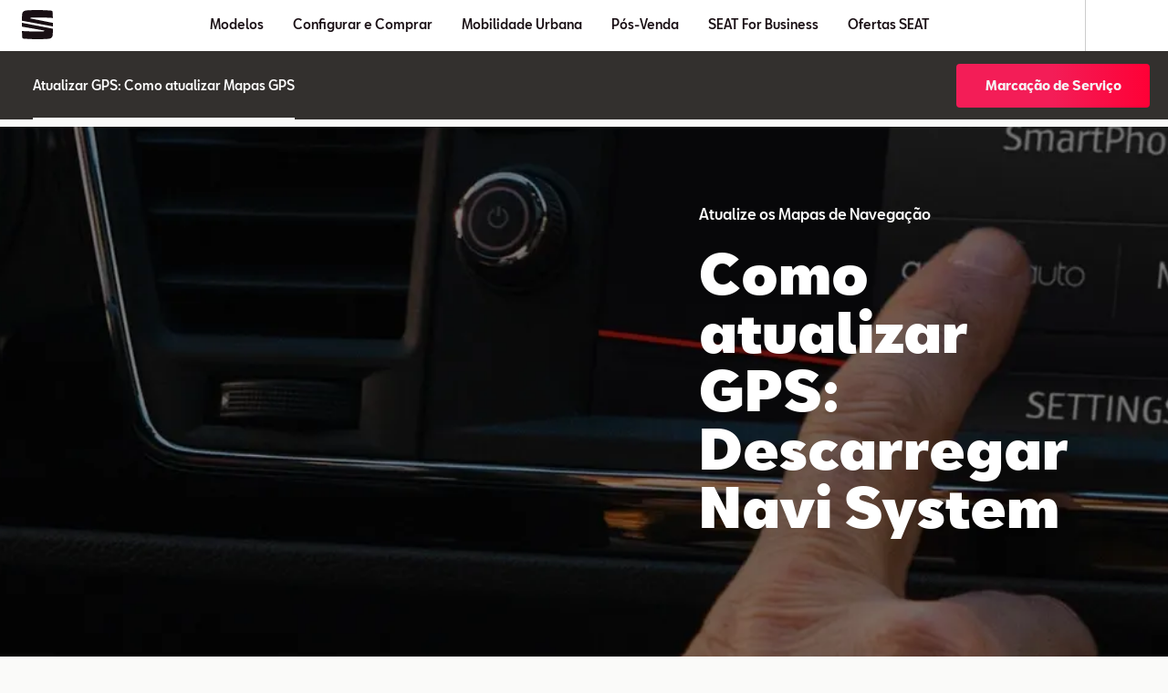

--- FILE ---
content_type: text/html; charset=utf-8
request_url: https://www.seat.pt/pos-venda/o-seu-seat/navegacao/atualizar-gps
body_size: 43996
content:
<!DOCTYPE html><html class="__className_b9c770" lang="pt"><head><meta charSet="utf-8"/><meta name="viewport" content="width=device-width, initial-scale=1"/><link rel="preload" href="/_next/static/media/096b2435bbf63d85-s.p.woff2" as="font" crossorigin="" type="font/woff2"/><link rel="preload" href="/_next/static/media/183bb66adb6bbcf8-s.p.woff2" as="font" crossorigin="" type="font/woff2"/><link rel="preload" href="/_next/static/media/18d0fcfac8725bc1-s.p.woff2" as="font" crossorigin="" type="font/woff2"/><link rel="preload" href="/_next/static/media/1abd27b97d3ef902-s.p.woff2" as="font" crossorigin="" type="font/woff2"/><link rel="preload" href="/_next/static/media/1d816e2da6bac80f-s.p.woff2" as="font" crossorigin="" type="font/woff2"/><link rel="preload" href="/_next/static/media/21b7be078d407973-s.p.woff2" as="font" crossorigin="" type="font/woff2"/><link rel="preload" href="/_next/static/media/38d3777acca089e2-s.p.woff2" as="font" crossorigin="" type="font/woff2"/><link rel="preload" href="/_next/static/media/4d167e680d583a5d-s.p.woff2" as="font" crossorigin="" type="font/woff2"/><link rel="preload" href="/_next/static/media/521277a616d16a35-s.p.woff2" as="font" crossorigin="" type="font/woff2"/><link rel="preload" href="/_next/static/media/5f47e34fbf369e06-s.p.woff2" as="font" crossorigin="" type="font/woff2"/><link rel="preload" href="/_next/static/media/b3e3cbb1d76b1d98-s.p.woff2" as="font" crossorigin="" type="font/woff2"/><link rel="preload" href="/_next/static/media/c805a7cccd15deef-s.p.woff2" as="font" crossorigin="" type="font/woff2"/><link rel="preload" href="/_next/static/media/d31c6744c5365c89-s.p.woff2" as="font" crossorigin="" type="font/woff2"/><link rel="preload" href="/_next/static/media/fd54ff32c1b4ec0f-s.p.woff2" as="font" crossorigin="" type="font/woff2"/><link rel="preload" as="image" href="/dam/files/6a837981471afedd5d8bc61fe5554348bec080f3/3cad13c87ab3ae802e950cdf6b5b9730/3e835864-0a3c-4bb6-ac49-ebc13e51d9dd/facebook"/><link rel="preload" as="image" href="/dam/files/0e7e81b5a5ee2d4967ccc440057a9d7cbb329fea/8021544139ef57811b927c736fb36817/3c989ec6-e56c-4128-8aaf-d405358cbb31/xlogo2023original"/><link rel="preload" as="image" href="/dam/files/d26450df537fcc0735abf5fc6ee53326aaf0cc2e/312c1af2d0202803a2c265e80687b277/525f6b2a-af79-43d0-accb-16e9934fb167/youtube-1"/><link rel="preload" as="image" href="/dam/files/a15f4f9786aeae74ab01e0ff9bb41022bba0728a/6a61e232e8c4338fe536c91f6e9cbf4c/81bac1fe-3687-4666-9a88-83f93980651a/instagram"/><link rel="preload" as="image" href="/dam/files/58e8221dd1ba2f6fa5abf2d7fcde5f1a9727b6fe/eeae479e09b82172631ef27e8ee20cce/dbda5c84-5b99-444a-b186-1b57da4363f0/linkedin-1-svg"/><link rel="preload" as="image" href="/assets/seat-logo.svg"/><link rel="stylesheet" href="/_next/static/css/cbb8d1c23c451313.css" data-precedence="next"/><link rel="stylesheet" href="/_next/static/css/400c9094835fe911.css" data-precedence="next"/><link rel="stylesheet" href="/_next/static/css/8c1df13b9be19c90.css" data-precedence="next"/><link rel="stylesheet" href="/_next/static/css/f972b85eee3919de.css" data-precedence="next"/><link rel="preload" as="script" fetchPriority="low" href="/_next/static/chunks/webpack-bdd5c4e3f9dd4095.js"/><script src="/_next/static/chunks/fd9d1056-e49be0c76b9cad3b.js" async=""></script><script src="/_next/static/chunks/2117-a12f788a92dce49d.js" async=""></script><script src="/_next/static/chunks/main-app-9170bfe9503db50f.js" async=""></script><script src="/_next/static/chunks/1184-d1f9d5296a24c01c.js" async=""></script><script src="/_next/static/chunks/2694-689c6f5aab2f4602.js" async=""></script><script src="/_next/static/chunks/8003-3fc82041b8a19d36.js" async=""></script><script src="/_next/static/chunks/6024-b4c2883d701cb9fc.js" async=""></script><script src="/_next/static/chunks/2796-e57ce92cb4996a6e.js" async=""></script><script src="/_next/static/chunks/app/%5Bvisibility%5D/%5Bdomain%5D/layout-9a959500a5117117.js" async=""></script><script src="/_next/static/chunks/826-c758c75a4c545487.js" async=""></script><script src="/_next/static/chunks/9364-a4330d934ada87e8.js" async=""></script><script src="/_next/static/chunks/9703-9e00bfacd25d8641.js" async=""></script><script src="/_next/static/chunks/8334-525df5459409ac7b.js" async=""></script><script src="/_next/static/chunks/8002-9d7a32876ec22eea.js" async=""></script><script src="/_next/static/chunks/app/%5Bvisibility%5D/%5Bdomain%5D/not-found-7e764b133fbcb336.js" async=""></script><script src="/_next/static/chunks/app/%5Bvisibility%5D/%5Bdomain%5D/error-965b82a0d4a2f4ec.js" async=""></script><script src="/_next/static/chunks/9924-e8b08c418a1efff1.js" async=""></script><script src="/_next/static/chunks/7121-f03326e96168e621.js" async=""></script><script src="/_next/static/chunks/app/%5Bvisibility%5D/%5Bdomain%5D/%5B%5B...path%5D%5D/page-63f2d4b0a583e5ec.js" async=""></script><link rel="preload" href="https://www.googletagmanager.com/gtm.js?id=GTM-WGJQ2XG" as="script"/><title>Saiba como atualizar GPS dos carros SEAT aqui!  | SEAT</title><meta name="description" content="Atualizar o GPS é agora mais fácil, com a ajuda da SEAT. Clique aqui para descobrir como atualizar o GPS dos carros SEAT, com facilidade e clareza!"/><meta name="robots" content="index"/><link rel="canonical" href="https://www.seat.pt/pos-venda/o-seu-seat/navegacao/atualizar-gps"/><meta property="og:title" content="Saiba como atualizar GPS dos carros SEAT aqui! "/><meta property="og:description" content="Atualizar o GPS é agora mais fácil, com a ajuda da SEAT. Clique aqui para descobrir como atualizar o GPS dos carros SEAT, com facilidade e clareza!"/><meta property="og:url" content="https://www.seat.pt/pos-venda/o-seu-seat/navegacao/atualizar-gps"/><meta property="og:type" content="website"/><meta name="twitter:card" content="summary"/><meta name="twitter:title" content="Saiba como atualizar GPS dos carros SEAT aqui! "/><meta name="twitter:description" content="Atualizar o GPS é agora mais fácil, com a ajuda da SEAT. Clique aqui para descobrir como atualizar o GPS dos carros SEAT, com facilidade e clareza!"/><link rel="icon" href="/favicon.ico" type="image/x-icon" sizes="16x16"/><meta name="next-size-adjust"/><script>(self.__next_s=self.__next_s||[]).push([0,{"children":"function OptanonWrapper() { }","id":"one-trust-script"}])</script><script src="/_next/static/chunks/polyfills-42372ed130431b0a.js" noModule=""></script><style data-styled="" data-styled-version="6.1.19">:root{--spacing-s150:4px;--spacing-s200:8px;--spacing-s250:12px;--spacing-s300:16px;--spacing-s350:20px;--spacing-s400:24px;--spacing-s450:32px;--spacing-s500:40px;--spacing-s550:48px;--spacing-s600:56px;--spacing-s650:64px;--spacing-s700:72px;--spacing-s750:80px;--spacing-s800:88px;--spacing-d150:4px;--spacing-d200:8px;--spacing-d250:12px;--spacing-d300:16px;--spacing-d350:24px;--spacing-d400:24px;--spacing-d450:32px;--spacing-d500:32px;--spacing-d600:32px;--spacing-d650:40px;--spacing-d800:64px;--spacing-p300:16px;}/*!sc*/
@media (min-width: 360px){:root{--spacing-d150:4px;--spacing-d200:8px;--spacing-d250:12px;--spacing-d300:16px;--spacing-d350:24px;--spacing-d400:24px;--spacing-d450:32px;--spacing-d500:32px;--spacing-d600:32px;--spacing-d650:40px;--spacing-d800:64px;--spacing-p300:16px;}}/*!sc*/
@media (min-width: 764px){:root{--spacing-d150:4px;--spacing-d200:8px;--spacing-d250:12px;--spacing-d300:24px;--spacing-d350:32px;--spacing-d400:32px;--spacing-d450:32px;--spacing-d500:32px;--spacing-d600:32px;--spacing-d650:56px;--spacing-d800:80px;--spacing-p300:24px;}}/*!sc*/
@media (min-width: 1016px){:root{--spacing-d150:8px;--spacing-d200:12px;--spacing-d250:16px;--spacing-d300:24px;--spacing-d350:32px;--spacing-d400:40px;--spacing-d450:48px;--spacing-d500:56px;--spacing-d600:64px;--spacing-d650:56px;--spacing-d800:96px;--spacing-p300:24px;}}/*!sc*/
@media (min-width: 1436px){:root{--spacing-d150:8px;--spacing-d200:12px;--spacing-d250:16px;--spacing-d300:32px;--spacing-d350:40px;--spacing-d400:48px;--spacing-d450:48px;--spacing-d500:56px;--spacing-d600:64px;--spacing-d650:64px;--spacing-d800:96px;--spacing-p300:32px;}}/*!sc*/
@media (min-width: 1920px){:root{--spacing-d150:8px;--spacing-d200:12px;--spacing-d250:16px;--spacing-d300:32px;--spacing-d350:40px;--spacing-d400:48px;--spacing-d450:48px;--spacing-d500:56px;--spacing-d600:64px;--spacing-d650:64px;--spacing-d800:96px;--spacing-p300:32px;}}/*!sc*/
data-styled.g1[id="sc-global-bbTjIo1"]{content:"sc-global-bbTjIo1,"}/*!sc*/
.gYrYcL{color:#190F14;}/*!sc*/
.fOatLC{color:#fff;}/*!sc*/
.bRajtR{color:#fff;background-color:#190F14;}/*!sc*/
data-styled.g10[id="sc-45f84f41-0"]{content:"gYrYcL,fOatLC,bRajtR,"}/*!sc*/
html{overflow-y:scroll;--default-max-width:1436px;--outer-max-width:2560px;--dealer-bar-height:56px;--header-height:56px;--sec-nav-height:57px;--lightbox-z-index:100;}/*!sc*/
html.ReactModal__Html--open{overflow:hidden;}/*!sc*/
@media (width >= 764px){html{--header-height:64px;--sec-nav-height:75px;--dealer-bar-height:64px;}}/*!sc*/
body{text-size-adjust:none;font-weight:400;max-width:var(--outer-max-width);margin:0 auto;-webkit-font-smoothing:antialiased;-moz-osx-font-smoothing:grayscale;background-color:#fafaf9;}/*!sc*/
body #ot-sdk-btn{color:black;}/*!sc*/
.ReactModal__Html--open{-ms-overflow-style:none;scrollbar-width:none;}/*!sc*/
.ReactModal__Html--open ::-webkit-scrollbar{display:none;}/*!sc*/
.ReactModal__Overlay{background-color:rgb(51 48 46 / 90%);justify-content:center;align-items:center;overflow-y:auto;flex-wrap:wrap;position:fixed;display:flex;z-index:120;inset:0;}/*!sc*/
.ReactModal__Content{display:contents;}/*!sc*/
data-styled.g11[id="sc-global-gNNArc1"]{content:"sc-global-gNNArc1,"}/*!sc*/
.hwOlkr{font-size:14px;line-height:20px;font-weight:400;margin-bottom:0;margin-top:0;font-weight:700;}/*!sc*/
.zOnzO{font-size:14px;line-height:24px;margin-bottom:8px;font-weight:400;margin-top:0;font-weight:500;}/*!sc*/
@media (min-width: 1016px){.zOnzO{font-size:16px;}}/*!sc*/
.dNaqAe{font-size:40px;line-height:44px;margin-bottom:20px;font-weight:900;margin-top:0;font-weight:400;}/*!sc*/
@media (min-width: 1016px){.dNaqAe{font-size:60px;line-height:64px;margin-bottom:32px;}}/*!sc*/
.dNaqAe strong{font-weight:900;}/*!sc*/
.jKguUj{font-size:32px;line-height:36px;margin-bottom:16px;font-weight:900;margin-top:0;font-weight:400;}/*!sc*/
@media (min-width: 1016px){.jKguUj{font-size:48px;line-height:52px;margin-bottom:24px;}}/*!sc*/
.jKguUj strong{font-weight:900;}/*!sc*/
.zOnBH{font-size:14px;line-height:24px;margin-bottom:8px;font-weight:400;margin-top:0;font-weight:400;}/*!sc*/
@media (min-width: 1016px){.zOnBH{font-size:16px;}}/*!sc*/
.krCryr{font-size:28px;line-height:32px;margin-bottom:16px;font-weight:900;margin-top:0;font-weight:400;}/*!sc*/
@media (min-width: 1016px){.krCryr{font-size:40px;line-height:44px;margin-bottom:24px;}}/*!sc*/
.krCryr strong{font-weight:900;}/*!sc*/
data-styled.g12[id="sc-31a632f6-0"]{content:"hwOlkr,zOnzO,dNaqAe,jKguUj,zOnBH,krCryr,"}/*!sc*/
.czFrrX{background:linear-gradient(90deg, #f31d57 50%, #ff0036 100%);border-radius:4px;display:inline-flex;flex-direction:row;justify-content:center;align-items:center;text-align:center;padding:6px 22px;min-height:48px;line-height:16px;color:#f5f5f5;box-sizing:border-box;width:100%;border:0;cursor:pointer;font-family:'__defaultFont_b9c770','__defaultFont_Fallback_b9c770',sans-serif;}/*!sc*/
.czFrrX:hover{background:linear-gradient(90deg, #c20a3c 50%, #ff0036 100%);}/*!sc*/
@media (min-width: 764px){.czFrrX{min-width:212px;}}/*!sc*/
@media (min-width: 1016px){.czFrrX{min-width:266px;}}/*!sc*/
data-styled.g13[id="sc-f22c675c-0"]{content:"czFrrX,"}/*!sc*/
.jtMqus{line-height:inherit;}/*!sc*/
data-styled.g15[id="sc-f22c675c-2"]{content:"jtMqus,"}/*!sc*/
.dESlkM{white-space:pre-line;}/*!sc*/
.dESlkM:empty{margin-bottom:0;}/*!sc*/
.dESlkM:empty::before{white-space:pre;content:" ";}/*!sc*/
data-styled.g30[id="sc-35aab1b3-0"]{content:"dESlkM,"}/*!sc*/
.ShPSj{overflow-wrap:break-word;font-family:'__defaultFont_b9c770','__defaultFont_Fallback_b9c770',sans-serif;font-size:14px;line-height:24px;margin-bottom:0;font-weight:400;white-space:pre-wrap;}/*!sc*/
@media (min-width: 1016px){.ShPSj{font-size:16px;}}/*!sc*/
@media (min-width: 764px){.ShPSj{padding:0;}}/*!sc*/
.ShPSj a{color:inherit;transition:all 0.3s ease-in-out;text-decoration:none;border-bottom:1px solid;}/*!sc*/
.ShPSj a:hover{color:rgb(15 15 15 / 60%);}/*!sc*/
data-styled.g31[id="sc-fef5a554-0"]{content:"ShPSj,"}/*!sc*/
.dMtWpm{font-family:'__defaultFont_b9c770','__defaultFont_Fallback_b9c770',sans-serif;font-size:14px;line-height:20px;font-weight:400;margin-bottom:8px;white-space:pre-wrap;}/*!sc*/
@media (min-width: 764px){.dMtWpm{padding:0;}}/*!sc*/
.dMtWpm a{color:inherit;transition:all 0.3s ease-in-out;text-decoration:none;border-bottom:1px solid #0f0f0f;}/*!sc*/
.dMtWpm a:hover{color:#0f0f0f;}/*!sc*/
data-styled.g37[id="sc-55645bbc-0"]{content:"dMtWpm,"}/*!sc*/
.haIDBt{margin-left:var(--spacing-s150);position:relative;top:2px;}/*!sc*/
data-styled.g38[id="sc-983c64a4-0"]{content:"haIDBt,"}/*!sc*/
.kxlGyw{display:flex;align-items:center;text-decoration:none;color:inherit;color:inherit;}/*!sc*/
data-styled.g39[id="sc-ee73750b-0"]{content:"kxlGyw,"}/*!sc*/
.eXHaLu a{text-decoration:none;color:inherit;}/*!sc*/
data-styled.g40[id="sc-ee73750b-1"]{content:"eXHaLu,"}/*!sc*/
.eUvrLz{background:none;color:inherit;border:none;padding:0;font:inherit;cursor:pointer;}/*!sc*/
data-styled.g41[id="sc-ab4865b5-0"]{content:"eUvrLz,"}/*!sc*/
.brSVdC{display:flex;flex-direction:column;position:relative;}/*!sc*/
.sc-4fe48cba-0 .brSVdC{width:100vw;margin-left:calc(-50vw + 50%);}/*!sc*/
@media (min-width: 1016px){.brSVdC{display:grid;grid-template-columns:1fr;}}/*!sc*/
data-styled.g49[id="sc-33740a67-0"]{content:"brSVdC,"}/*!sc*/
.ikNOxJ{position:relative;width:100%;min-height:240px;}/*!sc*/
@media (min-width: 764px){.ikNOxJ{min-height:350px;}}/*!sc*/
@media (min-width: 1016px){.ikNOxJ{min-height:600px;}}/*!sc*/
@media (min-width: 1436px){.ikNOxJ{min-height:660px;}}/*!sc*/
@media (min-width: 1016px){.ikNOxJ{overflow:hidden;grid-column:1;grid-row:1;}}/*!sc*/
data-styled.g50[id="sc-33740a67-1"]{content:"ikNOxJ,"}/*!sc*/
.hrfhUO{width:100%;height:100%;position:absolute;top:0;left:0;}/*!sc*/
@media (min-width: 1016px){.hrfhUO{height:100%;top:50%;left:50%;aspect-ratio:auto;transform:translate(-50%,-50%);width:764px;}@media (min-width: 764px){.hrfhUO{width:1016px;}}@media (min-width: 1016px){.hrfhUO{width:1436px;}}@media (min-width: 1436px){.hrfhUO{width:2560px;}}}/*!sc*/
.hrfhUO *{height:240px;}/*!sc*/
@media (min-width: 764px){.hrfhUO *{height:350px;}}/*!sc*/
@media (min-width: 1016px){.hrfhUO *{height:600px;}}/*!sc*/
@media (min-width: 1436px){.hrfhUO *{height:660px;}}/*!sc*/
data-styled.g51[id="sc-33740a67-2"]{content:"hrfhUO,"}/*!sc*/
.crNdCw{display:none;position:absolute;inset:0;background-color:rgb(0 0 0 / 50%);left:50%;}/*!sc*/
@media (min-width: 1016px){.crNdCw{display:inline-block;}}/*!sc*/
data-styled.g52[id="sc-33740a67-3"]{content:"crNdCw,"}/*!sc*/
.gXIOgQ{width:100%;bottom:0;hyphens:auto;overflow-wrap:break-word;color:#fff;background-color:transparent;}/*!sc*/
@media (min-width: 1016px){.gXIOgQ{position:relative;bottom:auto;width:auto;grid-column:1;grid-row:1;position:absolute;top:0;bottom:0;transform:translateX(-50%);right:25%;transform:translateX(50%);grid-column:1;grid-row:1;}}/*!sc*/
data-styled.g53[id="sc-33740a67-4"]{content:"gXIOgQ,"}/*!sc*/
.cBzlBi{display:flex;flex-direction:column;align-items:flex-start;justify-content:center;height:100%;padding:var(--spacing-d450) var(--spacing-d300) var(--spacing-d300) var(--spacing-d300);box-sizing:border-box;max-width:440px;margin:auto;color:#190F14;}/*!sc*/
@media (min-width: 1016px){.cBzlBi{padding:var(--spacing-d400);max-width:468px;width:fit-content;color:#fff;}}/*!sc*/
@media (min-width: 1436px){.cBzlBi{max-width:575px;}}/*!sc*/
data-styled.g54[id="sc-33740a67-5"]{content:"cBzlBi,"}/*!sc*/
.fqtiVq{margin-bottom:var(--spacing-d200);}/*!sc*/
data-styled.g55[id="sc-33740a67-6"]{content:"fqtiVq,"}/*!sc*/
.iJdnsL{margin-bottom:var(--spacing-d200);}/*!sc*/
data-styled.g56[id="sc-33740a67-7"]{content:"iJdnsL,"}/*!sc*/
.gzXSnp{margin-bottom:var(--spacing-d300);}/*!sc*/
data-styled.g57[id="sc-33740a67-8"]{content:"gzXSnp,"}/*!sc*/
.ogngu >span,.ogngu >div>span{vertical-align:top;}/*!sc*/
data-styled.g61[id="sc-f1d7fe42-0"]{content:"ogngu,"}/*!sc*/
.jsMoAg{display:grid;grid-template-columns:repeat(24,1fr);}/*!sc*/
data-styled.g70[id="sc-ae3cb7c0-0"]{content:"jsMoAg,"}/*!sc*/
.ieKsAF{position:absolute;z-index:5;overflow:hidden;white-space:nowrap;color:#fff;background:#190f14;opacity:0;font-weight:500;text-decoration:none;border-radius:50px;outline-offset:2px;pointer-events:none;}/*!sc*/
.ieKsAF:focus-visible{padding:var(--spacing-s300) var(--spacing-s400);opacity:1;pointer-events:all;}/*!sc*/
data-styled.g216[id="sc-27af556f-0"]{content:"ieKsAF,"}/*!sc*/
.mgiAK{list-style:none;padding:0;margin:0;margin-top:var(--spacing-s150);padding-left:0;padding-right:0;}/*!sc*/
@media (min-width: 764px){.mgiAK{max-width:var(--default-max-width);margin-right:auto;margin-left:auto;max-width:none;margin-right:0;margin-left:0;}}/*!sc*/
data-styled.g304[id="sc-3bd5c14a-0"]{content:"mgiAK,"}/*!sc*/
.jGcdci{cursor:pointer;margin-bottom:var(--spacing-s150);}/*!sc*/
.jGcdci :last-child{margin-bottom:0;}/*!sc*/
data-styled.g305[id="sc-3bd5c14a-1"]{content:"jGcdci,"}/*!sc*/
.krBFuI{display:grid;grid-template-columns:1fr;grid-gap:var(--spacing-s300);background-color:#fff;margin-top:var(--spacing-s300);}/*!sc*/
@media (min-width: 764px){.krBFuI{grid-template-columns:1fr 1fr;grid-gap:var(--spacing-s450);}}/*!sc*/
@media (min-width: 1016px){.krBFuI{grid-template-columns:repeat(3,1fr);grid-auto-columns:minmax(72px,auto);gap:var(--spacing-s450);padding-bottom:var(--spacing-s550);padding-right:var(--spacing-s450);padding-left:var(--spacing-s450);margin-top:0;}}/*!sc*/
@media (min-width: 1436px){.krBFuI{grid-template-columns:repeat(4,1fr);}}/*!sc*/
data-styled.g307[id="sc-c772190f-0"]{content:"krBFuI,"}/*!sc*/
.dCIFol{width:100%;background-color:#fff;display:flex;overflow-x:auto;white-space:nowrap;align-items:center;flex-wrap:nowrap;max-width:var(--default-max-width);box-sizing:border-box;margin:0 auto;}/*!sc*/
.dCIFol::-webkit-scrollbar{display:none;}/*!sc*/
@media (min-width: 1016px){.dCIFol{padding:var(--spacing-s500) var(--spacing-s450) var(--spacing-s200);}}/*!sc*/
data-styled.g308[id="sc-c772190f-1"]{content:"dCIFol,"}/*!sc*/
.dKwDaZ{padding-right:var(--spacing-s300);padding-bottom:var(--spacing-s250);padding-left:var(--spacing-s300);box-sizing:border-box;position:relative;color:#747468;color:#190F14;}/*!sc*/
.dKwDaZ::after{content:"";position:absolute;bottom:0;height:2px;width:100%;left:0;background-color:transparent;}/*!sc*/
.dKwDaZ::after{background-color:#190F14;}/*!sc*/
data-styled.g309[id="sc-c772190f-2"]{content:"dKwDaZ,"}/*!sc*/
.epjlvZ{justify-content:flex-end;align-items:flex-start;flex-direction:column;background-color:transparent;position:relative;display:none;}/*!sc*/
@media (min-width: 1016px){.epjlvZ{display:flex;}}/*!sc*/
data-styled.g310[id="sc-c772190f-3"]{content:"epjlvZ,"}/*!sc*/
.gBCTBV{text-align:left;padding:10px;opacity:0;pointer-events:none;bottom:var(--spacing-s300);position:absolute;display:flex;justify-content:center;align-items:center;gap:var(--spacing-s150);}/*!sc*/
.gBCTBV:focus{opacity:1;}/*!sc*/
data-styled.g311[id="sc-c772190f-4"]{content:"gBCTBV,"}/*!sc*/
.ftFier{display:none;}/*!sc*/
@media (min-width: 1016px){.ftFier{opacity:0;pointer-events:none;position:absolute;right:var(--spacing-s450);top:var(--spacing-s450);padding:5px;display:block;}.ftFier:focus{opacity:1;}}/*!sc*/
data-styled.g312[id="sc-c772190f-5"]{content:"ftFier,"}/*!sc*/
.kyLeDf{transform:rotate(180deg);}/*!sc*/
data-styled.g313[id="sc-c772190f-6"]{content:"kyLeDf,"}/*!sc*/
.fHOvxc{display:block;margin-left:auto;width:19px;height:19px;box-sizing:border-box;position:relative;padding:0;}/*!sc*/
.fHOvxc::before{content:"";position:absolute;top:var(--spacing-s200);left:-1px;height:2px;background-color:black;border-radius:1px;width:22px;transform:rotate(45deg);}/*!sc*/
.fHOvxc::after{content:"";position:absolute;top:var(--spacing-s200);left:-1px;height:2px;background-color:black;border-radius:1px;width:22px;transform:rotate(-45deg);}/*!sc*/
data-styled.g314[id="sc-c772190f-7"]{content:"fHOvxc,"}/*!sc*/
.gicIuH{color:#fff;}/*!sc*/
.gicIuH p,.gicIuH ul,.gicIuH ol{font-size:12px;line-height:16px;font-weight:300;margin-bottom:4px;margin-bottom:var(--spacing-s200);margin-top:0;}/*!sc*/
@media (min-width: 764px){.gicIuH p,.gicIuH ul,.gicIuH ol{font-size:12px;line-height:18px;}}/*!sc*/
@media (min-width: 1016px){.gicIuH p,.gicIuH ul,.gicIuH ol{margin-bottom:var(--spacing-s200);margin-top:0;font-size:12px;line-height:18px;}}/*!sc*/
.gicIuH a{color:#fff;text-decoration:underline 1px;text-underline-offset:4px;position:relative;font-weight:500;cursor:pointer;}/*!sc*/
.gicIuH a:hover{background-color:#ece9e120;}/*!sc*/
data-styled.g323[id="sc-f6db54b4-0"]{content:"gicIuH,"}/*!sc*/
.dJwoAw{margin-bottom:var(--spacing-s200);}/*!sc*/
data-styled.g324[id="sc-f6db54b4-1"]{content:"dJwoAw,"}/*!sc*/
.SuDCj{padding-bottom:var(--spacing-s500);position:relative;}/*!sc*/
@media (min-width: 764px){.SuDCj{flex-direction:row;}}/*!sc*/
data-styled.g332[id="sc-311ab6b7-0"]{content:"SuDCj,"}/*!sc*/
.HHjMW{grid-column:1/-1;}/*!sc*/
data-styled.g333[id="sc-311ab6b7-1"]{content:"HHjMW,"}/*!sc*/
.GdFHv{display:flex;align-items:center;gap:5px;margin-bottom:var(--spacing-s400);}/*!sc*/
data-styled.g334[id="sc-ba9d6ab-0"]{content:"GdFHv,"}/*!sc*/
.jJEdgh{display:flex;flex-direction:column;position:relative;padding:var(--spacing-s200) var(--spacing-s300) var(--spacing-s200) var(--spacing-s300);margin-bottom:var(--spacing-s300);background-color:#fafaf9;box-sizing:border-box;}/*!sc*/
.jJEdgh:hover{background-color:#f3f3f0;}/*!sc*/
data-styled.g335[id="sc-ba9d6ab-1"]{content:"jJEdgh,"}/*!sc*/
.lhaTBM{font-size:14px;line-height:24px;margin-bottom:8px;font-weight:400;font-weight:bold;margin-top:var(--spacing-s150);margin-bottom:0;}/*!sc*/
@media (min-width: 1016px){.lhaTBM{font-size:16px;}}/*!sc*/
data-styled.g336[id="sc-ba9d6ab-2"]{content:"lhaTBM,"}/*!sc*/
.eNrAJj{font-size:14px;line-height:16px;font-weight:400;margin-bottom:4px;color:#747468;display:flex;}/*!sc*/
data-styled.g338[id="sc-ba9d6ab-4"]{content:"eNrAJj,"}/*!sc*/
.bPUcLo{display:flex;gap:var(--spacing-s250);flex-wrap:wrap;margin-bottom:var(--spacing-s150);font-weight:700;}/*!sc*/
data-styled.g339[id="sc-ba9d6ab-5"]{content:"bPUcLo,"}/*!sc*/
.XXxLc{text-decoration:none;color:inherit;}/*!sc*/
data-styled.g340[id="sc-ba9d6ab-6"]{content:"XXxLc,"}/*!sc*/
.rMmjv{height:var(--spacing-d300);}/*!sc*/
data-styled.g428[id="sc-2a913f30-0"]{content:"rMmjv,"}/*!sc*/
.dKOvyg{position:relative;padding-right:var(--spacing-d300);padding-left:var(--spacing-d300);padding-bottom:var(--spacing-d200);}/*!sc*/
@media (min-width: 764px){.dKOvyg{max-width:var(--default-max-width);margin-right:auto;margin-left:auto;max-width:672px;}}/*!sc*/
data-styled.g457[id="sc-1ae9583f-0"]{content:"dKOvyg,"}/*!sc*/
.CIWXB{display:contents;}/*!sc*/
data-styled.g522[id="sc-979563b1-0"]{content:"CIWXB,"}/*!sc*/
.bLzTIN a{text-decoration:none;color:inherit;outline-offset:2px;}/*!sc*/
data-styled.g529[id="sc-149bb423-0"]{content:"bLzTIN,"}/*!sc*/
.iibgRe{display:grid;grid-template-columns:1fr;gap:var(--spacing-d300);padding-top:var(--spacing-d200);padding-bottom:var(--spacing-d200);box-sizing:border-box;padding-left:var(--spacing-p300);padding-right:var(--spacing-p300);}/*!sc*/
@media (min-width: 764px){.iibgRe{max-width:var(--default-max-width);margin-right:auto;margin-left:auto;grid-template-columns:1fr 1fr;padding-left:var(--spacing-d800);padding-right:var(--spacing-d800);}}/*!sc*/
@media (min-width: 1016px){.iibgRe{grid-template-columns:1fr 1fr 1fr;}}/*!sc*/
data-styled.g530[id="sc-a51e447b-0"]{content:"iibgRe,"}/*!sc*/
.fVshCL{box-sizing:border-box;height:100%;}/*!sc*/
.fVshCL button{height:100%;}/*!sc*/
data-styled.g531[id="sc-a51e447b-1"]{content:"fVshCL,"}/*!sc*/
.eecnvE a{text-decoration:none;color:inherit;outline-offset:2px;}/*!sc*/
data-styled.g532[id="sc-c25571e6-0"]{content:"eecnvE,"}/*!sc*/
.cZAxhx{width:100%;min-height:calc(var(--sec-nav-height) - 1px);display:flex;position:absolute;top:var(--header-height);z-index:50;transition:transform 0.2s cubic-bezier(0.45, 0, 0.55, 1) 0.1s;transform:translateY(0%);background-color:#33302E;transform:translateY(0%);}/*!sc*/
@media (min-width: 764px){.cZAxhx{min-height:var(--sec-nav-height);}}/*!sc*/
@media (min-width: 1016px){.cZAxhx{border-bottom:0;}}/*!sc*/
data-styled.g533[id="sc-5b2e0a3b-0"]{content:"cZAxhx,"}/*!sc*/
.kvmYPL{position:fixed;width:100vw;height:100vh;opacity:0;pointer-events:none;display:none;}/*!sc*/
@media (min-width: 1016px){.kvmYPL{display:block;}}/*!sc*/
data-styled.g534[id="sc-5b2e0a3b-1"]{content:"kvmYPL,"}/*!sc*/
.fLDBnq{margin-left:auto;margin-right:auto;box-sizing:border-box;width:100%;max-width:var(--default-max-width);position:relative;font-weight:500;border-bottom:1px solid #484543;}/*!sc*/
.fLDBnq +div{padding-top:var(--spacing-s600);}/*!sc*/
@media (min-width: 764px){.fLDBnq +div{padding-top:var(--spacing-s650);}}/*!sc*/
@media (min-width: 1016px){.fLDBnq{display:flex;align-items:center;justify-content:center;flex-direction:row;border-bottom:0;padding-right:var(--spacing-s350);padding-left:var(--spacing-s350);}.fLDBnq +div{padding-top:0;}}/*!sc*/
data-styled.g535[id="sc-5b2e0a3b-2"]{content:"fLDBnq,"}/*!sc*/
.hOKFFl{width:100%;text-align:center;box-sizing:border-box;position:relative;max-height:calc(var(--sec-nav-height) - 1px);justify-content:center;flex-direction:row;align-items:center;display:flex;height:100%;padding:var(--spacing-s200);border-bottom:1px solid transparent;color:inherit;border-top:none;border-left:none;border-right:none;background-color:#33302E;}/*!sc*/
.hOKFFl:focus{outline-offset:-2px;}/*!sc*/
@media (min-width: 764px){.hOKFFl{padding:var(--spacing-s250) 0 var(--spacing-s250) var(--spacing-s400);justify-content:flex-start;max-height:calc(var(--sec-nav-height) - 1px);}}/*!sc*/
@media (min-width: 1016px){.hOKFFl{display:none;}}/*!sc*/
data-styled.g536[id="sc-5b2e0a3b-3"]{content:"hOKFFl,"}/*!sc*/
.qoXpo{font-size:16px;line-height:1.4em;color:#fff;font-weight:400;position:relative;}/*!sc*/
@media (min-width: 764px){.qoXpo{position:static;}}/*!sc*/
data-styled.g537[id="sc-5b2e0a3b-4"]{content:"qoXpo,"}/*!sc*/
.kLDtUv{display:flex;justify-content:center;align-items:center;font-weight:500;position:relative;}/*!sc*/
@media (min-width: 764px){.kLDtUv{justify-content:flex-start;}}/*!sc*/
data-styled.g538[id="sc-5b2e0a3b-5"]{content:"kLDtUv,"}/*!sc*/
.cROxGS{width:24px;height:24px;position:relative;left:var(--spacing-s200);transform:rotate(90deg) scale(0.8);}/*!sc*/
.cROxGS path{fill:#ff0036;}/*!sc*/
@media (min-width: 764px){.cROxGS{position:absolute;right:var(--spacing-d300);left:auto;}.cROxGS path{fill:#fff;}}/*!sc*/
data-styled.g539[id="sc-5b2e0a3b-6"]{content:"cROxGS,"}/*!sc*/
.gciSyP{font-size:14px;color:#fff;opacity:0.6;padding-top:2px;box-sizing:border-box;}/*!sc*/
@media (min-width: 764px){.gciSyP{padding-top:var(--spacing-s200);text-align:left;}}/*!sc*/
data-styled.g540[id="sc-5b2e0a3b-7"]{content:"gciSyP,"}/*!sc*/
.qzlow{transform:translateY(-1vh);height:0;overflow:hidden;transition:all 0.5s cubic-bezier(0.33, 1, 0.68, 1);position:absolute;width:100vw;visibility:hidden;}/*!sc*/
@media (min-width: 1016px){.qzlow{position:relative;height:100%;transform:translateY(0);max-width:var(--default-max-width);margin-right:auto;overflow:visible;width:auto;margin-left:0;visibility:visible;}}/*!sc*/
@media (min-width: 1436px){.qzlow{max-width:100%;white-space:normal;}}/*!sc*/
data-styled.g541[id="sc-5b2e0a3b-8"]{content:"qzlow,"}/*!sc*/
.jEZzKd{display:flex;width:100%;box-sizing:border-box;align-items:stretch;justify-content:center;flex-direction:column;padding-left:var(--spacing-d300);padding-right:var(--spacing-d300);text-align:center;font-weight:500;background-color:#33302E;}/*!sc*/
.jEZzKd a{width:100%;display:flex;}/*!sc*/
@media (min-width: 764px){.jEZzKd{text-align:left;}}/*!sc*/
@media (min-width: 1016px){.jEZzKd{height:75px;position:relative;align-items:center;justify-content:flex-start;flex-direction:row;padding:0;}}/*!sc*/
data-styled.g542[id="sc-5b2e0a3b-9"]{content:"jEZzKd,"}/*!sc*/
.fPFgkv{display:flex;flex-direction:column;}/*!sc*/
@media (min-width: 1016px){.fPFgkv{flex-direction:row;}}/*!sc*/
data-styled.g543[id="sc-5b2e0a3b-10"]{content:"fPFgkv,"}/*!sc*/
.kjmXAl{color:#fff;text-decoration:none;position:relative;font-size:14px;line-height:18px;font-weight:500;padding-top:var(--spacing-s300);padding-bottom:var(--spacing-s300);border-bottom:1px solid #82807f;display:block;width:100%;box-sizing:border-box;white-space:nowrap;}/*!sc*/
.kjmXAl :last-of-type{border-bottom:0;}/*!sc*/
.kjmXAl::before{content:"";position:absolute;top:0;bottom:0;left:calc(var(--spacing-d300) * -1);width:2px;background-color:#fff;transition:background-color 200ms cubic-bezier(0.165,0.84,0.44,1);}/*!sc*/
@media (min-width: 1016px){.kjmXAl{color:#fff;opacity:0.6;padding:0 var(--spacing-s300);border-bottom:0;width:auto;align-items:center;height:100%;display:flex;opacity:1;}.kjmXAl:first-of-type{margin-left:0;padding-left:var(--spacing-s300);}.kjmXAl:last-of-type{margin-right:0;padding-right:var(--spacing-s300);}.kjmXAl::before{display:none;}.kjmXAl::after{content:"";transition:opacity 350ms cubic-bezier(0.25,0.46,0.45,0.94),transform 350ms cubic-bezier(0.25,0.46,0.45,0.94);position:absolute;bottom:-28px;right:0;left:0;height:2px;background-color:#fff;opacity:0.5;max-width:calc(100% - (var(--spacing-s300) * 2));margin:0 auto;transform:scaleX(0);}.kjmXAl::after{transition-timing-function:cubic-bezier(0.165,0.84,0.44,1);opacity:1;transform:scaleX(1);}.kjmXAl:hover{opacity:1;}.kjmXAl:hover::after{transition-timing-function:cubic-bezier(0.165,0.84,0.44,1);opacity:1;transform:scaleX(1);}}/*!sc*/
data-styled.g544[id="sc-5b2e0a3b-11"]{content:"kjmXAl,"}/*!sc*/
.ctKiTe{width:100%;max-width:var(--default-max-width);margin-left:auto;margin-right:auto;display:none;position:absolute;}/*!sc*/
data-styled.g545[id="sc-5b2e0a3b-12"]{content:"ctKiTe,"}/*!sc*/
.gpSxmd{position:absolute;right:0;top:37px;width:auto;padding:var(--spacing-s200) 0;background-color:#33302E;}/*!sc*/
data-styled.g546[id="sc-5b2e0a3b-13"]{content:"gpSxmd,"}/*!sc*/
.gJtaRc{display:flex;flex-direction:column;}/*!sc*/
data-styled.g547[id="sc-5b2e0a3b-14"]{content:"gJtaRc,"}/*!sc*/
.ehvolw{padding:var(--spacing-s200) 0;box-sizing:border-box;}/*!sc*/
@media (min-width: 1016px){.ehvolw{margin-left:0;margin-right:0;padding-left:var(--spacing-s300);padding-right:var(--spacing-s300);padding-bottom:var(--spacing-s300);overflow-wrap:break-word;hyphens:auto;line-height:22px;}.ehvolw::after{bottom:8px;}}/*!sc*/
data-styled.g548[id="sc-5b2e0a3b-15"]{content:"ehvolw,"}/*!sc*/
.bNrXee{align-items:center;display:flex;height:40px;width:40px;}/*!sc*/
data-styled.g549[id="sc-5b2e0a3b-16"]{content:"bNrXee,"}/*!sc*/
.egqhZD{display:none;position:relative;transform:rotate(90deg) scale(0.8);transform-origin:center;padding:3px;box-sizing:border-box;cursor:pointer;height:31px;width:31px;}/*!sc*/
.egqhZD path{fill:#fff;opacity:0.6;}/*!sc*/
@media (min-width: 1016px){.egqhZD{display:none;}}/*!sc*/
@media (min-width: 1436px){.egqhZD{display:none;}}/*!sc*/
data-styled.g550[id="sc-5b2e0a3b-17"]{content:"egqhZD,"}/*!sc*/
.imQSwU .sc-a51e447b-0{display:flex;gap:var(--spacing-s300);padding:var(--spacing-d300) 0;}/*!sc*/
@media (min-width: 1016px){.imQSwU .sc-a51e447b-0{padding-top:0;padding-bottom:0;padding-left:var(--spacing-s350);}}/*!sc*/
.imQSwU .sc-f22c675c-0{min-width:212px;}/*!sc*/
@media (min-width: 1016px){.imQSwU{display:none;position:relative;right:0;margin-top:0;margin-bottom:0;}}/*!sc*/
data-styled.g551[id="sc-5b2e0a3b-18"]{content:"imQSwU,"}/*!sc*/
.EFALV{display:none;}/*!sc*/
@media (min-width: 1016px){.EFALV{display:block;}}/*!sc*/
data-styled.g552[id="sc-5b2e0a3b-19"]{content:"EFALV,"}/*!sc*/
.hgnlVP{padding-top:113px;}/*!sc*/
@media (min-width: 764px){.hgnlVP{padding-top:139px;}}/*!sc*/
data-styled.g633[id="sc-f63ce2ad-0"]{content:"hgnlVP,"}/*!sc*/
@media (min-width: 1016px){.cYHEXX{display:flex;gap:var(--spacing-d200) var(--spacing-d300);flex-wrap:wrap;}}/*!sc*/
.cYHEXX a{text-decoration:none;}/*!sc*/
data-styled.g634[id="sc-28639801-0"]{content:"cYHEXX,"}/*!sc*/
.dYzlFR{color:rgb(255 255 255 / 60%);text-decoration:none;font-size:14px;line-height:20px;font-weight:400;margin-bottom:0;display:block;font-weight:400;border:none;border-bottom:1px solid #82807f;padding:var(--spacing-d300) 8px;background:none;text-align:left;font-family:inherit;width:100%;cursor:pointer;}/*!sc*/
@media (min-width: 764px){.dYzlFR{font-size:14px;line-height:26px;}}/*!sc*/
@media (min-width: 1016px){.dYzlFR{border-bottom:0;padding:0;width:fit-content;}}/*!sc*/
data-styled.g635[id="sc-28639801-1"]{content:"dYzlFR,"}/*!sc*/
.dQBtAp{margin:0;padding-left:8px;padding-right:8px;}/*!sc*/
@media (min-width: 1016px){.dQBtAp{padding-left:0;padding-right:8px;}}/*!sc*/
data-styled.g638[id="sc-566d293e-0"]{content:"dQBtAp,"}/*!sc*/
.bMSBPP{margin-bottom:var(--spacing-d300);list-style-type:none;}/*!sc*/
@media (min-width: 1016px){.bMSBPP{margin-bottom:var(--spacing-d250);}}/*!sc*/
.bMSBPP :first-child{margin-top:var(--spacing-d300);}/*!sc*/
@media (min-width: 1016px){.bMSBPP :first-child{margin-top:0;}}/*!sc*/
.bMSBPP :last-child{margin-bottom:0;}/*!sc*/
data-styled.g639[id="sc-566d293e-1"]{content:"bMSBPP,"}/*!sc*/
.lbjAnH{color:#fff;font-size:14px;line-height:16px;font-weight:400;margin-bottom:0;text-decoration:none;font-weight:500;display:inline-block;max-height:52px;}/*!sc*/
@media (min-width: 1016px){.lbjAnH{font-size:12px;line-height:22px;}}/*!sc*/
.lbjAnH:hover{opacity:0.6;}/*!sc*/
.lbjAnH:not([href]){cursor:pointer;background:none;border:none;padding:0;font-family:inherit;}/*!sc*/
data-styled.g640[id="sc-566d293e-2"]{content:"lbjAnH,"}/*!sc*/
.hyRbXS{display:flex;align-items:center;justify-content:space-around;padding:0;}/*!sc*/
@media (min-width: 764px){.hyRbXS{justify-content:flex-end;gap:var(--spacing-s450);}}/*!sc*/
data-styled.g641[id="sc-6bef96a1-0"]{content:"hyRbXS,"}/*!sc*/
.dsqfCL{list-style-type:none;}/*!sc*/
data-styled.g642[id="sc-6bef96a1-1"]{content:"dsqfCL,"}/*!sc*/
.jEeWhl img{max-width:26px;}/*!sc*/
data-styled.g643[id="sc-6bef96a1-2"]{content:"jEeWhl,"}/*!sc*/
.elYZbd{width:100%;box-sizing:border-box;order:5;background-color:#33302E;}/*!sc*/
data-styled.g646[id="sc-9eb3deda-2"]{content:"elYZbd,"}/*!sc*/
.MaJlz{width:100%;padding-right:15px;padding-left:15px;box-sizing:border-box;}/*!sc*/
data-styled.g647[id="sc-9eb3deda-3"]{content:"MaJlz,"}/*!sc*/
.ejkYXU{padding:var(--spacing-s450) 0 104px;box-sizing:border-box;}/*!sc*/
@media (min-width: 1436px){.ejkYXU{padding:var(--spacing-s450) 0 var(--spacing-s450);}}/*!sc*/
.ejkYXU p{line-height:22px;break-inside:avoid;}/*!sc*/
data-styled.g648[id="sc-9eb3deda-4"]{content:"ejkYXU,"}/*!sc*/
.cumZHk{display:flex;flex-wrap:wrap;margin-right:-15px;margin-left:-15px;padding-top:var(--spacing-s300);padding-bottom:var(--spacing-s300);}/*!sc*/
data-styled.g649[id="sc-9eb3deda-5"]{content:"cumZHk,"}/*!sc*/
.hKpXwA{background-color:#33302E;}/*!sc*/
data-styled.g651[id="sc-9eb3deda-7"]{content:"hKpXwA,"}/*!sc*/
.hCcKs{width:100%;max-width:var(--default-max-width);margin-left:auto;margin-right:auto;box-sizing:border-box;padding:var(--spacing-d600) var(--spacing-d300) var(--spacing-s500) var(--spacing-d300);}/*!sc*/
@media (min-width: 1016px){.hCcKs{display:flex;flex-wrap:wrap;justify-content:space-between;gap:var(--spacing-d200);}}/*!sc*/
@media (width >= 1486px){.hCcKs{padding-left:0;padding-right:0;}}/*!sc*/
data-styled.g652[id="sc-9eb3deda-8"]{content:"hCcKs,"}/*!sc*/
@media (min-width: 1016px){.eZlYYI{display:none;}}/*!sc*/
data-styled.g653[id="sc-9eb3deda-9"]{content:"eZlYYI,"}/*!sc*/
.fkYWDV{flex:0 0 16.6667%;max-width:16.6667%;padding-left:16px;box-sizing:border-box;display:none;}/*!sc*/
@media (min-width: 1016px){.fkYWDV{display:block;}}/*!sc*/
data-styled.g654[id="sc-9eb3deda-10"]{content:"fkYWDV,"}/*!sc*/
@media (min-width: 1016px){.sIJIF{order:1;display:flex;justify-content:space-between;width:100%;min-width:200px;padding:16px 0 64px;box-sizing:border-box;}}/*!sc*/
@media (min-width: 1436px){.sIJIF{margin-left:-16px;margin-right:-16px;}}/*!sc*/
data-styled.g655[id="sc-9eb3deda-11"]{content:"sIJIF,"}/*!sc*/
@media (min-width: 764px){.idPiqQ{display:flex;align-items:center;justify-content:space-between;}}/*!sc*/
@media (min-width: 1016px){.idPiqQ{flex:1 1 100%;width:100%;order:3;align-items:flex-start;border-top:1px solid #82807f;padding-top:var(--spacing-d350);}}/*!sc*/
@media (min-width: 1436px){.idPiqQ{position:relative;}}/*!sc*/
data-styled.g657[id="sc-9eb3deda-13"]{content:"idPiqQ,"}/*!sc*/
.hOMRiI{display:none;}/*!sc*/
@media (min-width: 1016px){.hOMRiI{display:block;order:3;}}/*!sc*/
@media (min-width: 1436px){.hOMRiI{position:absolute;bottom:0;right:0;max-width:72%;}}/*!sc*/
data-styled.g658[id="sc-9eb3deda-14"]{content:"hOMRiI,"}/*!sc*/
@media (min-width: 1016px){.cHaaeh{display:none;}}/*!sc*/
data-styled.g659[id="sc-9eb3deda-15"]{content:"cHaaeh,"}/*!sc*/
.jQbHfV{display:flex;align-items:center;flex-direction:column;}/*!sc*/
@media (min-width: 764px){.jQbHfV{order:1;flex-direction:row;gap:var(--spacing-s450);}}/*!sc*/
@media (min-width: 1016px){.jQbHfV{flex-wrap:wrap;}}/*!sc*/
data-styled.g660[id="sc-9eb3deda-16"]{content:"jQbHfV,"}/*!sc*/
.jRrLMe{font-size:12px;line-height:16px;font-weight:300;margin-bottom:0;color:rgb(255 255 255 / 60%);}/*!sc*/
@media (min-width: 764px){.jRrLMe{font-size:12px;line-height:22px;}}/*!sc*/
@media (min-width: 1016px){.jRrLMe{order:2;}}/*!sc*/
data-styled.g661[id="sc-9eb3deda-17"]{content:"jRrLMe,"}/*!sc*/
.nGvYF{padding-top:var(--spacing-d500);padding-bottom:var(--spacing-d500);margin-bottom:var(--spacing-d500);border-bottom:1px solid #82807f;}/*!sc*/
@media (min-width: 764px){.nGvYF{order:2;border-bottom:0;margin-bottom:0;}}/*!sc*/
@media (min-width: 1016px){.nGvYF{flex:1 0 auto;padding-top:0;padding-bottom:var(--spacing-d350);}}/*!sc*/
data-styled.g662[id="sc-9eb3deda-18"]{content:"nGvYF,"}/*!sc*/
.jEYDKU{margin-bottom:var(--spacing-d350);}/*!sc*/
@media (min-width: 764px){.jEYDKU{margin-bottom:0;}}/*!sc*/
@media (min-width: 1016px){.jEYDKU{flex:1 1 100%;order:1;}}/*!sc*/
data-styled.g663[id="sc-9eb3deda-19"]{content:"jEYDKU,"}/*!sc*/
.jPqBeW{display:flex;align-items:center;padding-left:8px;padding-right:8px;}/*!sc*/
@media (min-width: 1016px){.jPqBeW{padding-left:0;padding-right:0;}}/*!sc*/
data-styled.g664[id="sc-9eb3deda-20"]{content:"jPqBeW,"}/*!sc*/
.krvajY{font-size:14px;line-height:20px;font-weight:400;margin-bottom:0;font-weight:bold;opacity:0.6;}/*!sc*/
data-styled.g665[id="sc-9eb3deda-21"]{content:"krvajY,"}/*!sc*/
.gNDKX{display:flex;position:relative;gap:var(--spacing-d200);padding-bottom:var(--spacing-d300);border-bottom:1px solid #82807f;padding-left:8px;padding-right:8px;}/*!sc*/
@media (min-width: 1016px){.gNDKX{border-bottom:0;padding-bottom:var(--spacing-d250);padding-left:0;}}/*!sc*/
data-styled.g666[id="sc-9eb3deda-22"]{content:"gNDKX,"}/*!sc*/
.cEFeId{display:inline-block;font-size:14px;line-height:20px;font-weight:400;margin-bottom:0;font-weight:bold;text-decoration:none;color:#fff;padding-top:var(--spacing-d300);padding-bottom:var(--spacing-d300);border-bottom:1px solid #82807f;width:100%;}/*!sc*/
@media (min-width: 764px){.cEFeId{font-size:14px;line-height:26px;}}/*!sc*/
@media (min-width: 1016px){.cEFeId{border-bottom:0;padding-top:0;}}/*!sc*/
data-styled.g667[id="sc-9eb3deda-23"]{content:"cEFeId,"}/*!sc*/
.dimayy{padding-top:var(--spacing-d300);padding-bottom:var(--spacing-d300);border-bottom:1px solid #82807f;overflow-wrap:break-word;hyphens:initial;}/*!sc*/
@media (min-width: 1016px){.dimayy{border-bottom:0;padding-top:0;}}/*!sc*/
@media (min-width: 1436px){.dimayy{flex:0 0 16.6667%;max-width:16.6667%;padding-left:16px;box-sizing:border-box;}}/*!sc*/
data-styled.g668[id="sc-9eb3deda-24"]{content:"dimayy,"}/*!sc*/
.grxgxl{font-size:14px;line-height:20px;font-weight:400;margin-bottom:0;font-weight:bold;opacity:0.6;display:flex;align-items:center;justify-content:space-between;padding-left:8px;padding-right:8px;width:100%;}/*!sc*/
@media (min-width: 764px){.grxgxl{font-size:14px;line-height:26px;}}/*!sc*/
@media (min-width: 1016px){.grxgxl{padding-bottom:var(--spacing-d250);padding-left:0;padding-right:0;}}/*!sc*/
data-styled.g669[id="sc-9eb3deda-25"]{content:"grxgxl,"}/*!sc*/
@media (min-width: 1016px){.grPTJl{display:none;}}/*!sc*/
data-styled.g670[id="sc-9eb3deda-26"]{content:"grPTJl,"}/*!sc*/
.fVYscV{display:none;}/*!sc*/
@media (min-width: 1016px){.fVYscV{display:block;}}/*!sc*/
data-styled.g671[id="sc-9eb3deda-27"]{content:"fVYscV,"}/*!sc*/
.fXovVV{transition:all 200ms ease;height:0;opacity:0;visibility:hidden;overflow:hidden;}/*!sc*/
@media (min-width: 1016px){.fXovVV{height:100%;opacity:1;visibility:visible;overflow:visible;}}/*!sc*/
data-styled.g672[id="sc-9eb3deda-28"]{content:"fXovVV,"}/*!sc*/
.WHrNZ{display:inline-block;background-color:transparent;height:16px;width:16px;}/*!sc*/
@media (min-width: 1016px){.WHrNZ{visibility:hidden;}}/*!sc*/
data-styled.g674[id="sc-9eb3deda-30"]{content:"WHrNZ,"}/*!sc*/
footer #ot-sdk-btn{border:none;font-size:14px;line-height:20px;padding:var(--spacing-d300) 8px;border-bottom:1px solid #82807f;}/*!sc*/
footer #ot-sdk-btn:hover{background-color:transparent;color:white;}/*!sc*/
@media (width >= 764px){footer #ot-sdk-btn{line-height:26px;}}/*!sc*/
@media (width >= 1016px){footer #ot-sdk-btn{color:rgb(255 255 255);border:0;padding:0;}}/*!sc*/
data-styled.g675[id="sc-global-hIQQcy1"]{content:"sc-global-hIQQcy1,"}/*!sc*/
.eedSfc{position:absolute;top:calc(var(--header-height) + var(--spacing-s250));left:var(--spacing-s250);z-index:80;}/*!sc*/
data-styled.g686[id="sc-482a3001-0"]{content:"eedSfc,"}/*!sc*/
.ihXeGm{opacity:0;top:var(--spacing-s250);pointer-events:none;position:absolute;right:var(--spacing-s450);padding:5px;}/*!sc*/
.ihXeGm:focus{opacity:1;}/*!sc*/
data-styled.g687[id="sc-482a3001-1"]{content:"ihXeGm,"}/*!sc*/
.bnKBmj{display:block;margin-left:auto;width:19px;height:19px;box-sizing:border-box;position:relative;padding:0;}/*!sc*/
.bnKBmj::before{content:"";position:absolute;top:var(--spacing-s200);left:-1px;height:2px;background-color:black;border-radius:1px;width:22px;transform:rotate(45deg);}/*!sc*/
.bnKBmj::after{content:"";position:absolute;top:var(--spacing-s200);left:-1px;height:2px;background-color:black;border-radius:1px;width:22px;transform:rotate(-45deg);}/*!sc*/
data-styled.g688[id="sc-482a3001-2"]{content:"bnKBmj,"}/*!sc*/
.Mvltl{width:100%;position:absolute;top:0;height:var(--header-height);z-index:55;background-color:#fff;transition:transform 0.2s cubic-bezier(0.45, 0, 0.55, 1) 0.1s;transform:translateY(0%);transform:translateY(0%);}/*!sc*/
data-styled.g689[id="sc-482a3001-3"]{content:"Mvltl,"}/*!sc*/
.eFtwTm{position:absolute;z-index:0;width:100%;top:0;left:0;height:var(--header-height);}/*!sc*/
data-styled.g690[id="sc-482a3001-4"]{content:"eFtwTm,"}/*!sc*/
.hEJiAK{max-width:var(--default-max-width);margin-left:auto;margin-right:auto;display:flex;align-items:center;justify-content:center;box-sizing:border-box;width:100%;font-weight:500;font-size:14px;line-height:16px;height:var(--header-height);}/*!sc*/
data-styled.g691[id="sc-482a3001-5"]{content:"hEJiAK,"}/*!sc*/
.bllxgN{display:flex;align-items:center;justify-content:center;box-sizing:border-box;width:100%;}/*!sc*/
data-styled.g692[id="sc-482a3001-6"]{content:"bllxgN,"}/*!sc*/
.gwtQaw{position:relative;color:#190F14;text-decoration:none;display:flex;align-items:center;justify-content:center;height:var(--header-height);padding-right:var(--spacing-s300);padding-left:var(--spacing-s300);box-sizing:border-box;cursor:pointer;border-bottom:2px solid transparent;}/*!sc*/
.gwtQaw:hover{border-bottom:2px solid #190F14;}/*!sc*/
data-styled.g693[id="sc-482a3001-7"]{content:"gwtQaw,"}/*!sc*/
.itpJWF{position:absolute;top:var(--spacing-s650);right:0;left:0;margin:0 auto;z-index:1005;max-width:100%;list-style-type:none;display:none;pointer-events:none;background-color:#fff;box-sizing:border-box;padding:var(--spacing-s550) var(--spacing-s450) var(--spacing-s550) var(--spacing-s450);gap:var(--spacing-s400) var(--spacing-s450);transform:translateY(-5px);grid-template-columns:repeat(3,1fr);}/*!sc*/
data-styled.g694[id="sc-482a3001-8"]{content:"itpJWF,"}/*!sc*/
.lYnOS{transform:translateY(-5px);transition:all 0.25s cubic-bezier(0.33, 1, 0.68, 1);opacity:0;visibility:hidden;}/*!sc*/
.lYnOS a{text-decoration:none;}/*!sc*/
data-styled.g695[id="sc-482a3001-9"]{content:"lYnOS,"}/*!sc*/
.hjPHAZ{padding-right:var(--spacing-s300);padding-left:var(--spacing-s300);box-sizing:border-box;cursor:pointer;border-bottom:2px solid transparent;height:var(--header-height);}/*!sc*/
.hjPHAZ:hover{border-bottom:2px solid #190F14;}/*!sc*/
data-styled.g696[id="sc-482a3001-10"]{content:"hjPHAZ,"}/*!sc*/
.gprvfq{color:#190F14;text-decoration:none;font-size:14px;line-height:24px;margin-bottom:8px;font-weight:400;font-weight:500;}/*!sc*/
@media (min-width: 1016px){.gprvfq{font-size:16px;}}/*!sc*/
.gprvfq:hover{color:#747468;}/*!sc*/
data-styled.g697[id="sc-482a3001-11"]{content:"gprvfq,"}/*!sc*/
.jsWIva{color:#747468;text-decoration:none;font-size:14px;line-height:16px;font-weight:400;margin-bottom:4px;display:block;}/*!sc*/
data-styled.g698[id="sc-482a3001-12"]{content:"jsWIva,"}/*!sc*/
.MZlvz{padding-left:var(--spacing-d300);position:relative;z-index:5;}/*!sc*/
data-styled.g699[id="sc-482a3001-13"]{content:"MZlvz,"}/*!sc*/
.gVTVUd{padding-left:var(--spacing-d300);padding-right:var(--spacing-d300);display:flex;align-items:center;justify-content:center;position:relative;box-sizing:border-box;width:100%;}/*!sc*/
data-styled.g700[id="sc-482a3001-14"]{content:"gVTVUd,"}/*!sc*/
.ecJMCY{display:none;}/*!sc*/
@media (min-width: 1016px){.ecJMCY{display:flex;align-items:center;}}/*!sc*/
data-styled.g701[id="sc-482a3001-15"]{content:"ecJMCY,"}/*!sc*/
.jVsFYB{display:none;transform:translateY(-50vh);z-index:-1;top:var(--spacing-s650);width:100%;left:0;right:0;margin:0 auto;position:fixed;max-width:1256px;overflow:hidden auto;}/*!sc*/
data-styled.g702[id="sc-482a3001-16"]{content:"jVsFYB,"}/*!sc*/
.ioITGJ{display:block;}/*!sc*/
data-styled.g703[id="sc-482a3001-17"]{content:"ioITGJ,"}/*!sc*/
.bYDGmF{width:26px;height:24px;}/*!sc*/
@media (min-width: 1016px){.bYDGmF{width:34px;height:32px;}}/*!sc*/
data-styled.g704[id="sc-482a3001-18"]{content:"bYDGmF,"}/*!sc*/
.hDvIio{position:relative;height:100%;}/*!sc*/
@media (min-width: 1016px){.hDvIio{display:none;}}/*!sc*/
data-styled.g705[id="sc-482a3001-19"]{content:"hDvIio,"}/*!sc*/
.dFDnRT{position:relative;display:flex;align-items:center;flex-basis:40px;align-self:flex-start;height:100%;}/*!sc*/
data-styled.g706[id="sc-482a3001-20"]{content:"dFDnRT,"}/*!sc*/
.ejONhg{position:relative;height:100%;}/*!sc*/
data-styled.g707[id="sc-482a3001-21"]{content:"ejONhg,"}/*!sc*/
.hYXfuP{width:0;position:absolute;display:flex;justify-content:center;right:0;top:0;bottom:0;border-left:1px solid #ccc;border-right:none;max-width:calc(100vw - 170px);}/*!sc*/
@media (min-width: 764px){.hYXfuP{max-width:initial;}}/*!sc*/
data-styled.g708[id="sc-482a3001-22"]{content:"hYXfuP,"}/*!sc*/
.bHcGdL{display:flex;opacity:0;visibility:hidden;pointer-events:none;position:absolute;top:0;right:0;bottom:0;width:100%;}/*!sc*/
data-styled.g709[id="sc-482a3001-23"]{content:"bHcGdL,"}/*!sc*/
.cOLvoO{height:100%;}/*!sc*/
.lorjgz{height:100%;display:none;}/*!sc*/
data-styled.g710[id="sc-482a3001-24"]{content:"cOLvoO,lorjgz,"}/*!sc*/
.clnJvV{cursor:pointer;padding:0 var(--spacing-d300);position:relative;width:18px;height:100%;border-right:1px solid #ccc;}/*!sc*/
@media (min-width: 1016px){.clnJvV{border-right:none;}}/*!sc*/
data-styled.g711[id="sc-482a3001-25"]{content:"clnJvV,"}/*!sc*/
.keWBPA{display:none;cursor:pointer;width:calc(var(--spacing-d300) * 2 + 18px);height:calc(var(--header-height) - 1px);box-sizing:border-box;position:relative;border-right:1px solid #ccc;}/*!sc*/
@media (min-width: 764px){.keWBPA{height:var(--header-height);}}/*!sc*/
@media (min-width: 1016px){.keWBPA{border-right:none;}}/*!sc*/
.keWBPA::before{content:"";position:absolute;top:28px;left:12px;height:2px;background-color:black;border-radius:1px;width:22px;transform:rotate(45deg);}/*!sc*/
@media (min-width: 764px){.keWBPA::before{top:32px;left:20px;}}/*!sc*/
@media (min-width: 1436px){.keWBPA::before{left:30px;}}/*!sc*/
.keWBPA::after{content:"";position:absolute;top:28px;left:12px;height:2px;background-color:black;border-radius:1px;width:22px;transform:rotate(-45deg);}/*!sc*/
@media (min-width: 764px){.keWBPA::after{top:32px;left:20px;}}/*!sc*/
@media (min-width: 1436px){.keWBPA::after{left:30px;}}/*!sc*/
data-styled.g712[id="sc-482a3001-26"]{content:"keWBPA,"}/*!sc*/
.frnoMR{position:fixed;width:100%;height:100vh;background-color:#0f0f0f;opacity:0;visibility:hidden;pointer-events:none;z-index:-10;transition:all 0.25s cubic-bezier(0.33, 1, 0.68, 1);display:none;}/*!sc*/
@media (min-width: 1016px){.frnoMR{display:block;height:calc(100vh - var(--spacing-s650));top:var(--spacing-s650);left:0;}}/*!sc*/
data-styled.g713[id="sc-482a3001-27"]{content:"frnoMR,"}/*!sc*/
.djgvJB{height:100%;}/*!sc*/
data-styled.g714[id="sc-482a3001-28"]{content:"djgvJB,"}/*!sc*/
.bjnJDz{display:flex;align-items:center;gap:var(--spacing-s300);position:absolute;right:118px;}/*!sc*/
@media (min-width: 764px){.bjnJDz{right:154px;}}/*!sc*/
@media (min-width: 1016px){.bjnJDz{position:static;padding-right:var(--spacing-d300);box-sizing:border-box;}}/*!sc*/
data-styled.g716[id="sc-cb0c4567-0"]{content:"bjnJDz,"}/*!sc*/
.dXInn{color:#190F14;text-decoration:none;display:flex;align-items:center;justify-content:space-between;font-size:20px;line-height:24px;font-weight:700;margin-bottom:8px;line-height:28px;font-weight:700;width:100%;margin-bottom:0;}/*!sc*/
data-styled.g717[id="sc-aa90e5f8-0"]{content:"dXInn,"}/*!sc*/
.McOFP.McOFP{width:100%;height:100%;z-index:1;padding:0 var(--spacing-d300);}/*!sc*/
data-styled.g718[id="sc-aa90e5f8-1"]{content:"McOFP,"}/*!sc*/
.eHCxAu{margin-left:var(--spacing-s300);position:absolute;z-index:5;top:var(--spacing-d300);right:var(--spacing-d300);display:flex;align-items:center;justify-content:center;outline-offset:2px;}/*!sc*/
data-styled.g719[id="sc-aa90e5f8-2"]{content:"eHCxAu,"}/*!sc*/
.dQXdNS{transform:scale(1.4);width:16px;height:16px;}/*!sc*/
data-styled.g720[id="sc-aa90e5f8-3"]{content:"dQXdNS,"}/*!sc*/
.iwfVtJ{position:fixed;pointer-events:none;width:0;max-width:288px;height:100vh;background-color:#fff;transform:translateX(100vw);visibility:hidden;transition:transform 0.25s cubic-bezier(0.33, 1, 0.68, 1);right:0;top:0;z-index:100;overflow:hidden auto;padding-top:var(--spacing-s650);padding-right:0;padding-left:0;box-sizing:border-box;}/*!sc*/
@media (min-width: 764px){.iwfVtJ{max-width:682px;}}/*!sc*/
data-styled.g721[id="sc-aa90e5f8-4"]{content:"iwfVtJ,"}/*!sc*/
.kKiBtf{pointer-events:none;transform:translateX(100vw);transition:all 0.25s ease-in-out;height:100vh;position:absolute;left:0;width:100%;top:var(--spacing-s650);background:white;z-index:4;padding-top:var(--spacing-s300);padding-right:var(--spacing-s300);padding-left:var(--spacing-s300);box-sizing:border-box;display:none;}/*!sc*/
data-styled.g722[id="sc-aa90e5f8-5"]{content:"kKiBtf,"}/*!sc*/
.kOpaWj{margin-top:var(--spacing-s300);margin-bottom:var(--spacing-s500);}/*!sc*/
data-styled.g723[id="sc-aa90e5f8-6"]{content:"kOpaWj,"}/*!sc*/
.iAiDJT{width:100%;}/*!sc*/
data-styled.g724[id="sc-aa90e5f8-7"]{content:"iAiDJT,"}/*!sc*/
.eFKcgp{margin:0;box-sizing:border-box;padding-left:0;hyphens:initial;overflow-wrap:break-word;}/*!sc*/
data-styled.g725[id="sc-aa90e5f8-8"]{content:"eFKcgp,"}/*!sc*/
.eZqpcG{order:3;}/*!sc*/
data-styled.g726[id="sc-aa90e5f8-9"]{content:"eZqpcG,"}/*!sc*/
.wvCpw{transform:rotate(180deg);position:absolute;top:-10px;order:3;z-index:10;}/*!sc*/
data-styled.g727[id="sc-aa90e5f8-10"]{content:"wvCpw,"}/*!sc*/
.jDcJU{font-size:20px;line-height:26px;font-weight:700;width:100%;display:flex;justify-content:space-between;font-size:20px;line-height:24px;font-weight:700;margin-bottom:8px;margin-bottom:var(--spacing-s400);}/*!sc*/
data-styled.g728[id="sc-aa90e5f8-11"]{content:"jDcJU,"}/*!sc*/
.pHTCd{order:2;}/*!sc*/
data-styled.g729[id="sc-aa90e5f8-12"]{content:"pHTCd,"}/*!sc*/
.kBlQag{pointer-events:none;transform:translateX(100vw);transition:all 0.25s ease-in-out;height:100vh;position:absolute;left:0;width:100%;top:var(--spacing-s650);background:white;z-index:4;padding-top:var(--spacing-s500);padding-right:var(--spacing-s300);padding-left:var(--spacing-s300);box-sizing:border-box;display:none;}/*!sc*/
data-styled.g730[id="sc-aa90e5f8-13"]{content:"kBlQag,"}/*!sc*/
.fAJDIw{font-size:24px;display:flex;flex-wrap:wrap;align-items:center;justify-content:space-between;margin-bottom:var(--spacing-s400);}/*!sc*/
.fAJDIw:hover>.sc-aa90e5f8-8{opacity:1;pointer-events:all;}/*!sc*/
data-styled.g731[id="sc-aa90e5f8-14"]{content:"fAJDIw,"}/*!sc*/
.logxCq{background-color:transparent;border:0;padding:0;z-index:1;display:flex;justify-content:flex-end;color:#190F14;}/*!sc*/
data-styled.g732[id="sc-aa90e5f8-15"]{content:"logxCq,"}/*!sc*/
.fDUXTM{transform:rotate(180deg);position:relative;top:calc(var(--spacing-s250) * -1);right:auto;}/*!sc*/
data-styled.g733[id="sc-aa90e5f8-16"]{content:"fDUXTM,"}/*!sc*/
.lhfgLF{text-decoration:none;display:block;color:#747468;font-size:14px;line-height:20px;font-weight:400;margin-bottom:8px;font-weight:500;margin-bottom:var(--spacing-s300);}/*!sc*/
.lhfgLF:hover{color:#ff0036;}/*!sc*/
data-styled.g734[id="sc-aa90e5f8-17"]{content:"lhfgLF,"}/*!sc*/
.hPMute{position:fixed;width:100%;height:500vh;background-color:#000;opacity:0;visibility:hidden;top:0;left:0;pointer-events:none;z-index:-10;transition:all 0.25s cubic-bezier(0.33, 1, 0.68, 1);}/*!sc*/
@media (min-width: 1016px){.hPMute{display:none;}}/*!sc*/
data-styled.g735[id="sc-aa90e5f8-18"]{content:"hPMute,"}/*!sc*/
.kGHqIo{position:relative;flex:1;}/*!sc*/
data-styled.g736[id="sc-507036c3-0"]{content:"kGHqIo,"}/*!sc*/
.bRsJnj{display:flex;align-items:center;position:relative;flex:1;height:100%;}/*!sc*/
data-styled.g737[id="sc-507036c3-1"]{content:"bRsJnj,"}/*!sc*/
.bxbMTd{appearance:none;border:0;width:100%;font-size:16px;padding:12px 12px 12px 28px;box-sizing:border-box;border-radius:0;height:100%;}/*!sc*/
data-styled.g738[id="sc-507036c3-2"]{content:"bxbMTd,"}/*!sc*/
</style></head><body><div class="sc-45f84f41-0 gYrYcL"><!--$--><nav aria-label="Skip links" class="sc-482a3001-0 eedSfc"><a href="#mainContent" class="sc-27af556f-0 ieKsAF">Skip to main content</a><a href="#mainSearch" class="sc-27af556f-0 ieKsAF">Skip to main search</a><a href="#footer" class="sc-27af556f-0 ieKsAF">Skip to footer</a></nav><header class="sc-482a3001-3 Mvltl"><div class="sc-482a3001-4 eFtwTm"></div><div class="sc-482a3001-5 hEJiAK"><nav aria-label="Main navigation" class="sc-482a3001-6 bllxgN"><div class="sc-482a3001-13 MZlvz"><a href="/"><span aria-label="Homepage" class="sc-482a3001-17 ioITGJ"><img src="/assets/seat-logo.svg" width="34" height="32" alt="" class="sc-482a3001-18 bYDGmF"/></span></a></div><div data-gtm-block="menu" class="sc-482a3001-14 gVTVUd"><div class="sc-482a3001-27 frnoMR"></div><div data-gtm-context="menu-main" class="sc-482a3001-15 ecJMCY"><button aria-expanded="false" aria-haspopup="menu" class="sc-ab4865b5-0 sc-482a3001-10 eUvrLz hjPHAZ">Modelos</button><div class="sc-482a3001-16 jVsFYB"><div data-gtm-context="menu-sub-model-categories" role="tablist" aria-label="Model category navigation" class="sc-c772190f-1 dCIFol"><div data-focus-guard="true" tabindex="-1" style="width:1px;height:0px;padding:0;overflow:hidden;position:fixed;top:1px;left:1px"></div><div data-focus-lock-disabled="disabled" data-focus-lock="modelCategories"><button role="tab" aria-selected="true" tabindex="0" class="sc-ab4865b5-0 sc-c772190f-2 eUvrLz dKwDaZ">Todos os Modelos</button><button aria-label="Close model menu" class="sc-ab4865b5-0 sc-c772190f-5 eUvrLz ftFier"><div class="sc-c772190f-7 fHOvxc"></div></button></div><div data-focus-guard="true" tabindex="-1" style="width:1px;height:0px;padding:0;overflow:hidden;position:fixed;top:1px;left:1px"></div></div><div data-focus-guard="true" tabindex="-1" style="width:1px;height:0px;padding:0;overflow:hidden;position:fixed;top:1px;left:1px"></div><div data-focus-lock-disabled="disabled" data-focus-lock="models"><div data-gtm-context="menu-sub" role="tabpanel" class="sc-c772190f-0 krBFuI"><div><div class="sc-ba9d6ab-1 jJEdgh"><a href="/seat-ibiza/descobrir" data-autofocus="false" class="sc-ba9d6ab-6 XXxLc"><div class="sc-31a632f6-0 krCryr sc-ba9d6ab-2 lhaTBM">Ibiza</div><div class="sc-ba9d6ab-0 GdFHv"><div class="sc-ba9d6ab-4 eNrAJj"></div></div><div class="_imageContainer_ecpdr_1" style="--aspect-ratio:1.7777777777777777"><img alt="" title="" loading="lazy" decoding="async" data-nimg="fill" style="position:absolute;height:100%;width:100%;left:0;top:0;right:0;bottom:0;object-fit:cover;color:transparent;background-size:cover;background-position:50% 50%;background-repeat:no-repeat;background-image:url(&quot;data:image/svg+xml;charset=utf-8,%3Csvg xmlns=&#x27;http://www.w3.org/2000/svg&#x27; %3E%3Cfilter id=&#x27;b&#x27; color-interpolation-filters=&#x27;sRGB&#x27;%3E%3CfeGaussianBlur stdDeviation=&#x27;20&#x27;/%3E%3CfeColorMatrix values=&#x27;1 0 0 0 0 0 1 0 0 0 0 0 1 0 0 0 0 0 100 -1&#x27; result=&#x27;s&#x27;/%3E%3CfeFlood x=&#x27;0&#x27; y=&#x27;0&#x27; width=&#x27;100%25&#x27; height=&#x27;100%25&#x27;/%3E%3CfeComposite operator=&#x27;out&#x27; in=&#x27;s&#x27;/%3E%3CfeComposite in2=&#x27;SourceGraphic&#x27;/%3E%3CfeGaussianBlur stdDeviation=&#x27;20&#x27;/%3E%3C/filter%3E%3Cimage width=&#x27;100%25&#x27; height=&#x27;100%25&#x27; x=&#x27;0&#x27; y=&#x27;0&#x27; preserveAspectRatio=&#x27;xMidYMid slice&#x27; style=&#x27;filter: url(%23b);&#x27; href=&#x27;[data-uri]&#x27;/%3E%3C/svg%3E&quot;)" sizes="100vw" srcSet="/dam/images/ffe942b2a7b01b96cdc8f52ca0da52c7ddf87f13/c5dd0bb47106a82a98438bf8c460b156/508bbcb0-f9b1-446d-a9fb-7433cea118e0/crop:SMART/resize:640:360/novo-seat-ibiza 640w, /dam/images/ffe942b2a7b01b96cdc8f52ca0da52c7ddf87f13/c5dd0bb47106a82a98438bf8c460b156/508bbcb0-f9b1-446d-a9fb-7433cea118e0/crop:SMART/resize:750:422/novo-seat-ibiza 750w, /dam/images/ffe942b2a7b01b96cdc8f52ca0da52c7ddf87f13/c5dd0bb47106a82a98438bf8c460b156/508bbcb0-f9b1-446d-a9fb-7433cea118e0/crop:SMART/resize:828:466/novo-seat-ibiza 828w, /dam/images/ffe942b2a7b01b96cdc8f52ca0da52c7ddf87f13/c5dd0bb47106a82a98438bf8c460b156/508bbcb0-f9b1-446d-a9fb-7433cea118e0/crop:SMART/resize:1080:608/novo-seat-ibiza 1080w, /dam/images/ffe942b2a7b01b96cdc8f52ca0da52c7ddf87f13/c5dd0bb47106a82a98438bf8c460b156/508bbcb0-f9b1-446d-a9fb-7433cea118e0/crop:SMART/resize:1200:675/novo-seat-ibiza 1200w, /dam/images/ffe942b2a7b01b96cdc8f52ca0da52c7ddf87f13/c5dd0bb47106a82a98438bf8c460b156/508bbcb0-f9b1-446d-a9fb-7433cea118e0/crop:SMART/resize:1920:1080/novo-seat-ibiza 1920w, /dam/images/ffe942b2a7b01b96cdc8f52ca0da52c7ddf87f13/c5dd0bb47106a82a98438bf8c460b156/508bbcb0-f9b1-446d-a9fb-7433cea118e0/crop:SMART/resize:2048:1152/novo-seat-ibiza 2048w, /dam/images/ffe942b2a7b01b96cdc8f52ca0da52c7ddf87f13/c5dd0bb47106a82a98438bf8c460b156/508bbcb0-f9b1-446d-a9fb-7433cea118e0/crop:SMART/resize:3840:2160/novo-seat-ibiza 3840w" src="/dam/images/ffe942b2a7b01b96cdc8f52ca0da52c7ddf87f13/c5dd0bb47106a82a98438bf8c460b156/508bbcb0-f9b1-446d-a9fb-7433cea118e0/crop:SMART/resize:3840:2160/novo-seat-ibiza"/></div></a><div class="sc-ba9d6ab-5 bPUcLo"><ul class="sc-3bd5c14a-0 mgiAK"><li class="sc-3bd5c14a-1 jGcdci"><div class="sc-ee73750b-1 eXHaLu"><span class="sc-149bb423-0 bLzTIN"><a href="/seat-ibiza/descobrir"><span color="inherit" class="sc-ee73750b-0 kxlGyw">Ver Novo SEAT Ibiza<svg width="28" height="28" class="sc-983c64a4-0 haIDBt"><use xlink:href="/assets/chevron.svg#chevron"></use></svg></span></a></span></div></li><li class="sc-3bd5c14a-1 jGcdci"><div class="sc-ee73750b-1 eXHaLu"><span class="sc-149bb423-0 bLzTIN"><a href="https://microsites.seat.pt/informacoes-novo-seat-ibiza" target="_blank" title=""><span color="inherit" class="sc-ee73750b-0 kxlGyw">Mais informação<svg width="28" height="28" class="sc-983c64a4-0 haIDBt"><use xlink:href="/assets/chevron.svg#chevron"></use></svg></span></a></span></div></li></ul></div></div></div><div><div class="sc-ba9d6ab-1 jJEdgh"><a href="/seat-arona/descobrir" data-autofocus="false" class="sc-ba9d6ab-6 XXxLc"><div class="sc-31a632f6-0 krCryr sc-ba9d6ab-2 lhaTBM">Arona</div><div class="sc-ba9d6ab-0 GdFHv"><div class="sc-ba9d6ab-4 eNrAJj"></div></div><div class="_imageContainer_ecpdr_1" style="--aspect-ratio:1.7777777777777777"><img alt="" title="" loading="lazy" decoding="async" data-nimg="fill" style="position:absolute;height:100%;width:100%;left:0;top:0;right:0;bottom:0;object-fit:cover;color:transparent;background-size:cover;background-position:50% 50%;background-repeat:no-repeat;background-image:url(&quot;data:image/svg+xml;charset=utf-8,%3Csvg xmlns=&#x27;http://www.w3.org/2000/svg&#x27; %3E%3Cfilter id=&#x27;b&#x27; color-interpolation-filters=&#x27;sRGB&#x27;%3E%3CfeGaussianBlur stdDeviation=&#x27;20&#x27;/%3E%3CfeColorMatrix values=&#x27;1 0 0 0 0 0 1 0 0 0 0 0 1 0 0 0 0 0 100 -1&#x27; result=&#x27;s&#x27;/%3E%3CfeFlood x=&#x27;0&#x27; y=&#x27;0&#x27; width=&#x27;100%25&#x27; height=&#x27;100%25&#x27;/%3E%3CfeComposite operator=&#x27;out&#x27; in=&#x27;s&#x27;/%3E%3CfeComposite in2=&#x27;SourceGraphic&#x27;/%3E%3CfeGaussianBlur stdDeviation=&#x27;20&#x27;/%3E%3C/filter%3E%3Cimage width=&#x27;100%25&#x27; height=&#x27;100%25&#x27; x=&#x27;0&#x27; y=&#x27;0&#x27; preserveAspectRatio=&#x27;xMidYMid slice&#x27; style=&#x27;filter: url(%23b);&#x27; href=&#x27;[data-uri]&#x27;/%3E%3C/svg%3E&quot;)" sizes="100vw" srcSet="/dam/images/6c90b2ddc08e830e712c20a2bab704238963b8b8/06185357eea40224ca4e87c6ffa88711/44df5ab7-d2f8-4de2-8c69-910b7ee3f228/crop:SMART/resize:640:360/seat-arona-novo 640w, /dam/images/6c90b2ddc08e830e712c20a2bab704238963b8b8/06185357eea40224ca4e87c6ffa88711/44df5ab7-d2f8-4de2-8c69-910b7ee3f228/crop:SMART/resize:750:422/seat-arona-novo 750w, /dam/images/6c90b2ddc08e830e712c20a2bab704238963b8b8/06185357eea40224ca4e87c6ffa88711/44df5ab7-d2f8-4de2-8c69-910b7ee3f228/crop:SMART/resize:828:466/seat-arona-novo 828w, /dam/images/6c90b2ddc08e830e712c20a2bab704238963b8b8/06185357eea40224ca4e87c6ffa88711/44df5ab7-d2f8-4de2-8c69-910b7ee3f228/crop:SMART/resize:1080:608/seat-arona-novo 1080w, /dam/images/6c90b2ddc08e830e712c20a2bab704238963b8b8/06185357eea40224ca4e87c6ffa88711/44df5ab7-d2f8-4de2-8c69-910b7ee3f228/crop:SMART/resize:1200:675/seat-arona-novo 1200w, /dam/images/6c90b2ddc08e830e712c20a2bab704238963b8b8/06185357eea40224ca4e87c6ffa88711/44df5ab7-d2f8-4de2-8c69-910b7ee3f228/crop:SMART/resize:1920:1080/seat-arona-novo 1920w, /dam/images/6c90b2ddc08e830e712c20a2bab704238963b8b8/06185357eea40224ca4e87c6ffa88711/44df5ab7-d2f8-4de2-8c69-910b7ee3f228/crop:SMART/resize:2048:1152/seat-arona-novo 2048w, /dam/images/6c90b2ddc08e830e712c20a2bab704238963b8b8/06185357eea40224ca4e87c6ffa88711/44df5ab7-d2f8-4de2-8c69-910b7ee3f228/crop:SMART/resize:3840:2160/seat-arona-novo 3840w" src="/dam/images/6c90b2ddc08e830e712c20a2bab704238963b8b8/06185357eea40224ca4e87c6ffa88711/44df5ab7-d2f8-4de2-8c69-910b7ee3f228/crop:SMART/resize:3840:2160/seat-arona-novo"/></div></a><div class="sc-ba9d6ab-5 bPUcLo"><ul class="sc-3bd5c14a-0 mgiAK"><li class="sc-3bd5c14a-1 jGcdci"><div class="sc-ee73750b-1 eXHaLu"><span class="sc-149bb423-0 bLzTIN"><a href="/seat-arona/descobrir"><span color="inherit" class="sc-ee73750b-0 kxlGyw">Ver Novo SEAT Arona<svg width="28" height="28" class="sc-983c64a4-0 haIDBt"><use xlink:href="/assets/chevron.svg#chevron"></use></svg></span></a></span></div></li><li class="sc-3bd5c14a-1 jGcdci"><div class="sc-ee73750b-1 eXHaLu"><span class="sc-149bb423-0 bLzTIN"><a href="https://microsites.seat.pt/informacoes-novo-seat-arona" target="_blank" title=""><span color="inherit" class="sc-ee73750b-0 kxlGyw">Mais informação<svg width="28" height="28" class="sc-983c64a4-0 haIDBt"><use xlink:href="/assets/chevron.svg#chevron"></use></svg></span></a></span></div></li></ul></div></div></div><div><div class="sc-ba9d6ab-1 jJEdgh"><a href="/seat-leon/descobrir" data-autofocus="false" class="sc-ba9d6ab-6 XXxLc"><div class="sc-31a632f6-0 krCryr sc-ba9d6ab-2 lhaTBM">Leon 5 Portas</div><div class="sc-ba9d6ab-0 GdFHv"><div class="sc-ba9d6ab-4 eNrAJj"></div></div><div class="_imageContainer_ecpdr_1" style="--aspect-ratio:1.7777777777777777"><img alt="SEAT Leon Seitenansicht" title="" loading="lazy" decoding="async" data-nimg="fill" style="position:absolute;height:100%;width:100%;left:0;top:0;right:0;bottom:0;object-fit:cover;color:transparent;background-size:cover;background-position:50% 50%;background-repeat:no-repeat;background-image:url(&quot;data:image/svg+xml;charset=utf-8,%3Csvg xmlns=&#x27;http://www.w3.org/2000/svg&#x27; %3E%3Cfilter id=&#x27;b&#x27; color-interpolation-filters=&#x27;sRGB&#x27;%3E%3CfeGaussianBlur stdDeviation=&#x27;20&#x27;/%3E%3CfeColorMatrix values=&#x27;1 0 0 0 0 0 1 0 0 0 0 0 1 0 0 0 0 0 100 -1&#x27; result=&#x27;s&#x27;/%3E%3CfeFlood x=&#x27;0&#x27; y=&#x27;0&#x27; width=&#x27;100%25&#x27; height=&#x27;100%25&#x27;/%3E%3CfeComposite operator=&#x27;out&#x27; in=&#x27;s&#x27;/%3E%3CfeComposite in2=&#x27;SourceGraphic&#x27;/%3E%3CfeGaussianBlur stdDeviation=&#x27;20&#x27;/%3E%3C/filter%3E%3Cimage width=&#x27;100%25&#x27; height=&#x27;100%25&#x27; x=&#x27;0&#x27; y=&#x27;0&#x27; preserveAspectRatio=&#x27;xMidYMid slice&#x27; style=&#x27;filter: url(%23b);&#x27; href=&#x27;[data-uri]&#x27;/%3E%3C/svg%3E&quot;)" sizes="100vw" srcSet="/dam/images/4587c29e156b46131c39c4e714b5f4987c6e093e/ef128c2f8acfbdb4b9743168ca4ae196/5ac52a29-3fde-4669-8f2b-b64cfdfa95f2/crop:100:100:CENTER:0:0/resize:640:360/new-seat-leon-2020 640w, /dam/images/4587c29e156b46131c39c4e714b5f4987c6e093e/ef128c2f8acfbdb4b9743168ca4ae196/5ac52a29-3fde-4669-8f2b-b64cfdfa95f2/crop:100:100:CENTER:0:0/resize:750:422/new-seat-leon-2020 750w, /dam/images/4587c29e156b46131c39c4e714b5f4987c6e093e/ef128c2f8acfbdb4b9743168ca4ae196/5ac52a29-3fde-4669-8f2b-b64cfdfa95f2/crop:100:100:CENTER:0:0/resize:828:466/new-seat-leon-2020 828w, /dam/images/4587c29e156b46131c39c4e714b5f4987c6e093e/ef128c2f8acfbdb4b9743168ca4ae196/5ac52a29-3fde-4669-8f2b-b64cfdfa95f2/crop:100:100:CENTER:0:0/resize:1080:608/new-seat-leon-2020 1080w, /dam/images/4587c29e156b46131c39c4e714b5f4987c6e093e/ef128c2f8acfbdb4b9743168ca4ae196/5ac52a29-3fde-4669-8f2b-b64cfdfa95f2/crop:100:100:CENTER:0:0/resize:1200:675/new-seat-leon-2020 1200w, /dam/images/4587c29e156b46131c39c4e714b5f4987c6e093e/ef128c2f8acfbdb4b9743168ca4ae196/5ac52a29-3fde-4669-8f2b-b64cfdfa95f2/crop:100:100:CENTER:0:0/resize:1920:1080/new-seat-leon-2020 1920w, /dam/images/4587c29e156b46131c39c4e714b5f4987c6e093e/ef128c2f8acfbdb4b9743168ca4ae196/5ac52a29-3fde-4669-8f2b-b64cfdfa95f2/crop:100:100:CENTER:0:0/resize:2048:1152/new-seat-leon-2020 2048w, /dam/images/4587c29e156b46131c39c4e714b5f4987c6e093e/ef128c2f8acfbdb4b9743168ca4ae196/5ac52a29-3fde-4669-8f2b-b64cfdfa95f2/crop:100:100:CENTER:0:0/resize:3840:2160/new-seat-leon-2020 3840w" src="/dam/images/4587c29e156b46131c39c4e714b5f4987c6e093e/ef128c2f8acfbdb4b9743168ca4ae196/5ac52a29-3fde-4669-8f2b-b64cfdfa95f2/crop:100:100:CENTER:0:0/resize:3840:2160/new-seat-leon-2020"/></div></a><div class="sc-ba9d6ab-5 bPUcLo"><ul class="sc-3bd5c14a-0 mgiAK"><li class="sc-3bd5c14a-1 jGcdci"><div class="sc-ee73750b-1 eXHaLu"><span class="sc-149bb423-0 bLzTIN"><a href="/ofertas-seat/automoveis-novos/oferta-de-carta-conducao" title=""><span color="inherit" class="sc-ee73750b-0 kxlGyw">Ver oferta SEAT Leon<svg width="28" height="28" class="sc-983c64a4-0 haIDBt"><use xlink:href="/assets/chevron.svg#chevron"></use></svg></span></a></span></div></li><li class="sc-3bd5c14a-1 jGcdci"><div class="sc-ee73750b-1 eXHaLu"><span class="sc-149bb423-0 bLzTIN"><a href="https://groupcms-services-api.porsche-holding.com/urls/cc/S/pt?modelCode=L22" target="_blank" title=""><span color="inherit" class="sc-ee73750b-0 kxlGyw">Configurar SEAT Leon<svg width="28" height="28" class="sc-983c64a4-0 haIDBt"><use xlink:href="/assets/chevron.svg#chevron"></use></svg></span></a></span></div></li></ul></div></div></div><div><div class="sc-ba9d6ab-1 jJEdgh"><a href="/seat-leon-sportstourer/descobrir" data-autofocus="false" class="sc-ba9d6ab-6 XXxLc"><div class="sc-31a632f6-0 krCryr sc-ba9d6ab-2 lhaTBM">Leon Sportstourer</div><div class="sc-ba9d6ab-0 GdFHv"><div class="sc-ba9d6ab-4 eNrAJj"></div></div><div class="_imageContainer_ecpdr_1" style="--aspect-ratio:1.7777777777777777"><img alt="SEAT Leon Sportstourer Seitenansicht" title="" loading="lazy" decoding="async" data-nimg="fill" style="position:absolute;height:100%;width:100%;left:0;top:0;right:0;bottom:0;object-fit:cover;color:transparent;background-size:cover;background-position:50% 50%;background-repeat:no-repeat;background-image:url(&quot;data:image/svg+xml;charset=utf-8,%3Csvg xmlns=&#x27;http://www.w3.org/2000/svg&#x27; %3E%3Cfilter id=&#x27;b&#x27; color-interpolation-filters=&#x27;sRGB&#x27;%3E%3CfeGaussianBlur stdDeviation=&#x27;20&#x27;/%3E%3CfeColorMatrix values=&#x27;1 0 0 0 0 0 1 0 0 0 0 0 1 0 0 0 0 0 100 -1&#x27; result=&#x27;s&#x27;/%3E%3CfeFlood x=&#x27;0&#x27; y=&#x27;0&#x27; width=&#x27;100%25&#x27; height=&#x27;100%25&#x27;/%3E%3CfeComposite operator=&#x27;out&#x27; in=&#x27;s&#x27;/%3E%3CfeComposite in2=&#x27;SourceGraphic&#x27;/%3E%3CfeGaussianBlur stdDeviation=&#x27;20&#x27;/%3E%3C/filter%3E%3Cimage width=&#x27;100%25&#x27; height=&#x27;100%25&#x27; x=&#x27;0&#x27; y=&#x27;0&#x27; preserveAspectRatio=&#x27;xMidYMid slice&#x27; style=&#x27;filter: url(%23b);&#x27; href=&#x27;[data-uri]&#x27;/%3E%3C/svg%3E&quot;)" sizes="100vw" srcSet="/dam/images/0250902791f31d79a0e9ff453c1d9fcd1822daf6/ff6e578ddc78db4519b76a3e96c9a937/0e813c49-1b92-4407-8c90-726fa935c604/crop:100:100:CENTER:0:0/resize:640:360/new-seat-leon-sportstourer-2020 640w, /dam/images/0250902791f31d79a0e9ff453c1d9fcd1822daf6/ff6e578ddc78db4519b76a3e96c9a937/0e813c49-1b92-4407-8c90-726fa935c604/crop:100:100:CENTER:0:0/resize:750:422/new-seat-leon-sportstourer-2020 750w, /dam/images/0250902791f31d79a0e9ff453c1d9fcd1822daf6/ff6e578ddc78db4519b76a3e96c9a937/0e813c49-1b92-4407-8c90-726fa935c604/crop:100:100:CENTER:0:0/resize:828:466/new-seat-leon-sportstourer-2020 828w, /dam/images/0250902791f31d79a0e9ff453c1d9fcd1822daf6/ff6e578ddc78db4519b76a3e96c9a937/0e813c49-1b92-4407-8c90-726fa935c604/crop:100:100:CENTER:0:0/resize:1080:608/new-seat-leon-sportstourer-2020 1080w, /dam/images/0250902791f31d79a0e9ff453c1d9fcd1822daf6/ff6e578ddc78db4519b76a3e96c9a937/0e813c49-1b92-4407-8c90-726fa935c604/crop:100:100:CENTER:0:0/resize:1200:675/new-seat-leon-sportstourer-2020 1200w, /dam/images/0250902791f31d79a0e9ff453c1d9fcd1822daf6/ff6e578ddc78db4519b76a3e96c9a937/0e813c49-1b92-4407-8c90-726fa935c604/crop:100:100:CENTER:0:0/resize:1920:1080/new-seat-leon-sportstourer-2020 1920w, /dam/images/0250902791f31d79a0e9ff453c1d9fcd1822daf6/ff6e578ddc78db4519b76a3e96c9a937/0e813c49-1b92-4407-8c90-726fa935c604/crop:100:100:CENTER:0:0/resize:2048:1152/new-seat-leon-sportstourer-2020 2048w, /dam/images/0250902791f31d79a0e9ff453c1d9fcd1822daf6/ff6e578ddc78db4519b76a3e96c9a937/0e813c49-1b92-4407-8c90-726fa935c604/crop:100:100:CENTER:0:0/resize:3840:2160/new-seat-leon-sportstourer-2020 3840w" src="/dam/images/0250902791f31d79a0e9ff453c1d9fcd1822daf6/ff6e578ddc78db4519b76a3e96c9a937/0e813c49-1b92-4407-8c90-726fa935c604/crop:100:100:CENTER:0:0/resize:3840:2160/new-seat-leon-sportstourer-2020"/></div></a><div class="sc-ba9d6ab-5 bPUcLo"><ul class="sc-3bd5c14a-0 mgiAK"><li class="sc-3bd5c14a-1 jGcdci"><div class="sc-ee73750b-1 eXHaLu"><span class="sc-149bb423-0 bLzTIN"><a href="/seat-for-business/frotas/campanhas-automoveis/campanha-seat-leon-hibrido" title=""><span color="inherit" class="sc-ee73750b-0 kxlGyw">Ver oferta SEAT Leon Sportstourer<svg width="28" height="28" class="sc-983c64a4-0 haIDBt"><use xlink:href="/assets/chevron.svg#chevron"></use></svg></span></a></span></div></li><li class="sc-3bd5c14a-1 jGcdci"><div class="sc-ee73750b-1 eXHaLu"><span class="sc-149bb423-0 bLzTIN"><a href="https://groupcms-services-api.porsche-holding.com/urls/cc/S/pt?modelCode=L33" target="_blank" title=""><span color="inherit" class="sc-ee73750b-0 kxlGyw">Configurar SEAT Leon Sportstourer<svg width="28" height="28" class="sc-983c64a4-0 haIDBt"><use xlink:href="/assets/chevron.svg#chevron"></use></svg></span></a></span></div></li></ul></div></div></div><div><div class="sc-ba9d6ab-1 jJEdgh"><a href="/seat-ateca/descobrir" data-autofocus="false" class="sc-ba9d6ab-6 XXxLc"><div class="sc-31a632f6-0 krCryr sc-ba9d6ab-2 lhaTBM">Ateca</div><div class="sc-ba9d6ab-0 GdFHv"><div class="sc-ba9d6ab-4 eNrAJj"></div></div><div class="_imageContainer_ecpdr_1" style="--aspect-ratio:1.7777777777777777"><img alt="" title="" loading="lazy" decoding="async" data-nimg="fill" style="position:absolute;height:100%;width:100%;left:0;top:0;right:0;bottom:0;object-fit:cover;color:transparent;background-size:cover;background-position:50% 50%;background-repeat:no-repeat;background-image:url(&quot;data:image/svg+xml;charset=utf-8,%3Csvg xmlns=&#x27;http://www.w3.org/2000/svg&#x27; %3E%3Cfilter id=&#x27;b&#x27; color-interpolation-filters=&#x27;sRGB&#x27;%3E%3CfeGaussianBlur stdDeviation=&#x27;20&#x27;/%3E%3CfeColorMatrix values=&#x27;1 0 0 0 0 0 1 0 0 0 0 0 1 0 0 0 0 0 100 -1&#x27; result=&#x27;s&#x27;/%3E%3CfeFlood x=&#x27;0&#x27; y=&#x27;0&#x27; width=&#x27;100%25&#x27; height=&#x27;100%25&#x27;/%3E%3CfeComposite operator=&#x27;out&#x27; in=&#x27;s&#x27;/%3E%3CfeComposite in2=&#x27;SourceGraphic&#x27;/%3E%3CfeGaussianBlur stdDeviation=&#x27;20&#x27;/%3E%3C/filter%3E%3Cimage width=&#x27;100%25&#x27; height=&#x27;100%25&#x27; x=&#x27;0&#x27; y=&#x27;0&#x27; preserveAspectRatio=&#x27;xMidYMid slice&#x27; style=&#x27;filter: url(%23b);&#x27; href=&#x27;[data-uri]&#x27;/%3E%3C/svg%3E&quot;)" sizes="100vw" srcSet="/dam/images/69a5c223ff38d1902d641991d7ebdeed408c0576/bea03d2ed14cbe8f863fe2d0150f39a1/0d5ad4d4-1d85-43eb-8554-4b3b716fce23/crop:100:100:CENTER:0:0/resize:640:360/seat-ateca-thumbnail-02 640w, /dam/images/69a5c223ff38d1902d641991d7ebdeed408c0576/bea03d2ed14cbe8f863fe2d0150f39a1/0d5ad4d4-1d85-43eb-8554-4b3b716fce23/crop:100:100:CENTER:0:0/resize:750:422/seat-ateca-thumbnail-02 750w, /dam/images/69a5c223ff38d1902d641991d7ebdeed408c0576/bea03d2ed14cbe8f863fe2d0150f39a1/0d5ad4d4-1d85-43eb-8554-4b3b716fce23/crop:100:100:CENTER:0:0/resize:828:466/seat-ateca-thumbnail-02 828w, /dam/images/69a5c223ff38d1902d641991d7ebdeed408c0576/bea03d2ed14cbe8f863fe2d0150f39a1/0d5ad4d4-1d85-43eb-8554-4b3b716fce23/crop:100:100:CENTER:0:0/resize:1080:608/seat-ateca-thumbnail-02 1080w, /dam/images/69a5c223ff38d1902d641991d7ebdeed408c0576/bea03d2ed14cbe8f863fe2d0150f39a1/0d5ad4d4-1d85-43eb-8554-4b3b716fce23/crop:100:100:CENTER:0:0/resize:1200:675/seat-ateca-thumbnail-02 1200w, /dam/images/69a5c223ff38d1902d641991d7ebdeed408c0576/bea03d2ed14cbe8f863fe2d0150f39a1/0d5ad4d4-1d85-43eb-8554-4b3b716fce23/crop:100:100:CENTER:0:0/resize:1920:1080/seat-ateca-thumbnail-02 1920w, /dam/images/69a5c223ff38d1902d641991d7ebdeed408c0576/bea03d2ed14cbe8f863fe2d0150f39a1/0d5ad4d4-1d85-43eb-8554-4b3b716fce23/crop:100:100:CENTER:0:0/resize:2048:1152/seat-ateca-thumbnail-02 2048w, /dam/images/69a5c223ff38d1902d641991d7ebdeed408c0576/bea03d2ed14cbe8f863fe2d0150f39a1/0d5ad4d4-1d85-43eb-8554-4b3b716fce23/crop:100:100:CENTER:0:0/resize:3840:2160/seat-ateca-thumbnail-02 3840w" src="/dam/images/69a5c223ff38d1902d641991d7ebdeed408c0576/bea03d2ed14cbe8f863fe2d0150f39a1/0d5ad4d4-1d85-43eb-8554-4b3b716fce23/crop:100:100:CENTER:0:0/resize:3840:2160/seat-ateca-thumbnail-02"/></div></a><div class="sc-ba9d6ab-5 bPUcLo"><ul class="sc-3bd5c14a-0 mgiAK"><li class="sc-3bd5c14a-1 jGcdci"><div class="sc-ee73750b-1 eXHaLu"><span class="sc-149bb423-0 bLzTIN"><a href="/ofertas-seat/automoveis-novos/oferta-de-carta-conducao" title=""><span color="inherit" class="sc-ee73750b-0 kxlGyw">Ver oferta SEAT Ateca<svg width="28" height="28" class="sc-983c64a4-0 haIDBt"><use xlink:href="/assets/chevron.svg#chevron"></use></svg></span></a></span></div></li><li class="sc-3bd5c14a-1 jGcdci"><div class="sc-ee73750b-1 eXHaLu"><span class="sc-149bb423-0 bLzTIN"><a href="https://groupcms-services-api.porsche-holding.com/urls/cc/S/pt?modelCode=C42" target="_blank" title=""><span color="inherit" class="sc-ee73750b-0 kxlGyw">Configurar SEAT Ateca<svg width="28" height="28" class="sc-983c64a4-0 haIDBt"><use xlink:href="/assets/chevron.svg#chevron"></use></svg></span></a></span></div></li></ul></div></div></div><div><div class="sc-ba9d6ab-1 jJEdgh"><a href="/modelos-suv/suv-seat-urban-vehicles" data-autofocus="false" class="sc-ba9d6ab-6 XXxLc"><div class="sc-31a632f6-0 krCryr sc-ba9d6ab-2 lhaTBM">Modelos SUV</div><div class="sc-ba9d6ab-0 GdFHv"><div class="sc-ba9d6ab-4 eNrAJj"></div></div><div class="_imageContainer_ecpdr_1" style="--aspect-ratio:1.7777777777777777"><img alt="" title="" loading="lazy" decoding="async" data-nimg="fill" style="position:absolute;height:100%;width:100%;left:0;top:0;right:0;bottom:0;object-fit:cover;color:transparent;background-size:cover;background-position:50% 50%;background-repeat:no-repeat;background-image:url(&quot;data:image/svg+xml;charset=utf-8,%3Csvg xmlns=&#x27;http://www.w3.org/2000/svg&#x27; %3E%3Cfilter id=&#x27;b&#x27; color-interpolation-filters=&#x27;sRGB&#x27;%3E%3CfeGaussianBlur stdDeviation=&#x27;20&#x27;/%3E%3CfeColorMatrix values=&#x27;1 0 0 0 0 0 1 0 0 0 0 0 1 0 0 0 0 0 100 -1&#x27; result=&#x27;s&#x27;/%3E%3CfeFlood x=&#x27;0&#x27; y=&#x27;0&#x27; width=&#x27;100%25&#x27; height=&#x27;100%25&#x27;/%3E%3CfeComposite operator=&#x27;out&#x27; in=&#x27;s&#x27;/%3E%3CfeComposite in2=&#x27;SourceGraphic&#x27;/%3E%3CfeGaussianBlur stdDeviation=&#x27;20&#x27;/%3E%3C/filter%3E%3Cimage width=&#x27;100%25&#x27; height=&#x27;100%25&#x27; x=&#x27;0&#x27; y=&#x27;0&#x27; preserveAspectRatio=&#x27;xMidYMid slice&#x27; style=&#x27;filter: url(%23b);&#x27; href=&#x27;[data-uri]&#x27;/%3E%3C/svg%3E&quot;)" sizes="100vw" srcSet="/dam/images/16056192a9c8408ec17726a03017c69ee18b83ea/c24c5aba8621ae2208d85d732591190c/c5827830-7da5-40ec-9636-f141ad1265f3/crop:100:100:CENTER:0:0/resize:640:360/novo-projeto-47 640w, /dam/images/16056192a9c8408ec17726a03017c69ee18b83ea/c24c5aba8621ae2208d85d732591190c/c5827830-7da5-40ec-9636-f141ad1265f3/crop:100:100:CENTER:0:0/resize:750:422/novo-projeto-47 750w, /dam/images/16056192a9c8408ec17726a03017c69ee18b83ea/c24c5aba8621ae2208d85d732591190c/c5827830-7da5-40ec-9636-f141ad1265f3/crop:100:100:CENTER:0:0/resize:828:466/novo-projeto-47 828w, /dam/images/16056192a9c8408ec17726a03017c69ee18b83ea/c24c5aba8621ae2208d85d732591190c/c5827830-7da5-40ec-9636-f141ad1265f3/crop:100:100:CENTER:0:0/resize:1080:608/novo-projeto-47 1080w, /dam/images/16056192a9c8408ec17726a03017c69ee18b83ea/c24c5aba8621ae2208d85d732591190c/c5827830-7da5-40ec-9636-f141ad1265f3/crop:100:100:CENTER:0:0/resize:1200:675/novo-projeto-47 1200w, /dam/images/16056192a9c8408ec17726a03017c69ee18b83ea/c24c5aba8621ae2208d85d732591190c/c5827830-7da5-40ec-9636-f141ad1265f3/crop:100:100:CENTER:0:0/resize:1920:1080/novo-projeto-47 1920w, /dam/images/16056192a9c8408ec17726a03017c69ee18b83ea/c24c5aba8621ae2208d85d732591190c/c5827830-7da5-40ec-9636-f141ad1265f3/crop:100:100:CENTER:0:0/resize:2048:1152/novo-projeto-47 2048w, /dam/images/16056192a9c8408ec17726a03017c69ee18b83ea/c24c5aba8621ae2208d85d732591190c/c5827830-7da5-40ec-9636-f141ad1265f3/crop:100:100:CENTER:0:0/resize:3840:2160/novo-projeto-47 3840w" src="/dam/images/16056192a9c8408ec17726a03017c69ee18b83ea/c24c5aba8621ae2208d85d732591190c/c5827830-7da5-40ec-9636-f141ad1265f3/crop:100:100:CENTER:0:0/resize:3840:2160/novo-projeto-47"/></div></a><div class="sc-ba9d6ab-5 bPUcLo"><ul class="sc-3bd5c14a-0 mgiAK"><li class="sc-3bd5c14a-1 jGcdci"><div class="sc-ee73750b-1 eXHaLu"><span class="sc-149bb423-0 bLzTIN"><a href="/modelos-suv/suv-seat-urban-vehicles"><span color="inherit" class="sc-ee73750b-0 kxlGyw">Saiba mais sobre estes modelos SEAT<svg width="28" height="28" class="sc-983c64a4-0 haIDBt"><use xlink:href="/assets/chevron.svg#chevron"></use></svg></span></a></span></div></li></ul></div></div></div><span class="sc-c772190f-3 epjlvZ"><button class="sc-ab4865b5-0 sc-c772190f-4 eUvrLz gBCTBV"><svg class="sc-c772190f-6 kyLeDf"><use xlink:href="/assets/chevron.svg#chevron"></use></svg>Jump to model category navigation</button><button class="sc-ab4865b5-0 sc-c772190f-4 eUvrLz gBCTBV"><svg class="sc-c772190f-6 kyLeDf"><use xlink:href="/assets/chevron.svg#chevron"></use></svg>Close model menu</button></span></div></div><div data-focus-guard="true" tabindex="-1" style="width:1px;height:0px;padding:0;overflow:hidden;position:fixed;top:1px;left:1px"></div></div><button aria-expanded="false" aria-haspopup="menu" class="sc-ab4865b5-0 sc-482a3001-10 eUvrLz hjPHAZ">Configurar e Comprar</button><div data-focus-guard="true" tabindex="-1" style="width:1px;height:0px;padding:0;overflow:hidden;position:fixed;top:1px;left:1px"></div><div data-focus-lock-disabled="disabled"><ul data-gtm-context="menu-sub" class="sc-482a3001-8 itpJWF"><li class="sc-482a3001-9 lYnOS"><span class="sc-149bb423-0 bLzTIN"><a href="/ofertas-seat/automoveis-novos"><span class="sc-482a3001-11 gprvfq">Ofertas SEAT<span class="sc-482a3001-12 jsWIva"></span></span></a></span></li><li class="sc-482a3001-9 lYnOS"><span class="sc-149bb423-0 bLzTIN"><a href="https://groupcms-services-api.porsche-holding.com/urls/cc/S/pt?" target="_blank"><span class="sc-482a3001-11 gprvfq">Configurador<span class="sc-482a3001-12 jsWIva"></span></span></a></span></li><li class="sc-482a3001-9 lYnOS"><span class="sc-149bb423-0 bLzTIN"><a href="https://microsites.seat.pt/marcar-test-drive" target="_blank" title=""><span class="sc-482a3001-11 gprvfq">Marque um Test Drive<span class="sc-482a3001-12 jsWIva"></span></span></a></span></li><li class="sc-482a3001-9 lYnOS"><span class="sc-149bb423-0 bLzTIN"><a href="/concessionarios-seat"><span class="sc-482a3001-11 gprvfq">Rede SEAT<span class="sc-482a3001-12 jsWIva"></span></span></a></span></li><li class="sc-482a3001-9 lYnOS"><span class="sc-149bb423-0 bLzTIN"><a href="/configurar-e-comprar/financiamento-automovel/descobrir" title=""><span class="sc-482a3001-11 gprvfq">Financiamento Automóvel<span class="sc-482a3001-12 jsWIva"></span></span></a></span></li><li class="sc-482a3001-9 lYnOS"><span class="sc-149bb423-0 bLzTIN"><a href="https://groupcms-services-api.porsche-holding.com/urls/svn/S/pt?" target="_blank"><span class="sc-482a3001-11 gprvfq">Carros Novos Disponíveis em Stock<span class="sc-482a3001-12 jsWIva"></span></span></a></span></li><li class="sc-482a3001-9 lYnOS"><span class="sc-149bb423-0 bLzTIN"><a href="/carros-usados-seat"><span class="sc-482a3001-11 gprvfq">Usados Das WeltAuto<span class="sc-482a3001-12 jsWIva"></span></span></a></span></li><li class="sc-482a3001-9 lYnOS"><span class="sc-149bb423-0 bLzTIN"><a href="https://microsites.seat.pt/pedido-de-proposta-automovel" target="_blank" title=""><span class="sc-482a3001-11 gprvfq">Pedido de Proposta<span class="sc-482a3001-12 jsWIva"></span></span></a></span></li><li class="sc-482a3001-9 lYnOS"><span class="sc-149bb423-0 bLzTIN"><a href="/dam/files/bcef9a219dd8edbd99e2ba156d230696dcc8548d/217fc4984845fe1733b9f8f5342c8a65/0dcc5d40-3575-40ac-970e-b678a1d5f367/SEAT-COLLECTION-PRODUCTS-WEB" target="_blank" title="" data-gtm-element="infomaterial_download" data-gtm-element-type="Download" data-gtm-element-name="SEAT-COLLECTION-PRODUCTS-WEB.pdf" data-gtm-element-url="/dam/files/bcef9a219dd8edbd99e2ba156d230696dcc8548d/217fc4984845fe1733b9f8f5342c8a65/0dcc5d40-3575-40ac-970e-b678a1d5f367/SEAT-COLLECTION-PRODUCTS-WEB"><span class="sc-482a3001-11 gprvfq">SEAT Collection<span class="sc-482a3001-12 jsWIva"></span></span></a></span></li><button aria-label="Close Configurar e Comprar menu" class="sc-ab4865b5-0 sc-482a3001-1 eUvrLz ihXeGm"><div class="sc-482a3001-2 bnKBmj"></div></button></ul></div><div data-focus-guard="true" tabindex="-1" style="width:1px;height:0px;padding:0;overflow:hidden;position:fixed;top:1px;left:1px"></div><span class="sc-149bb423-0 bLzTIN"><a href="/sobre-a-seat/mobilidade-urbana/veiculos-hibridos" title=""><span class="sc-482a3001-7 gwtQaw">Mobilidade Urbana</span></a></span><button aria-expanded="false" aria-haspopup="menu" class="sc-ab4865b5-0 sc-482a3001-10 eUvrLz hjPHAZ">Pós-Venda</button><div data-focus-guard="true" tabindex="-1" style="width:1px;height:0px;padding:0;overflow:hidden;position:fixed;top:1px;left:1px"></div><div data-focus-lock-disabled="disabled"><ul data-gtm-context="menu-sub" class="sc-482a3001-8 itpJWF"><li class="sc-482a3001-9 lYnOS"><span class="sc-149bb423-0 bLzTIN"><a href="/ofertas-seat/ofertas-seat-consigo"><span class="sc-482a3001-11 gprvfq">Ofertas SEAT Consigo<span class="sc-482a3001-12 jsWIva"></span></span></a></span></li><li class="sc-482a3001-9 lYnOS"><span class="sc-149bb423-0 bLzTIN"><a href="/pos-venda/seat-service/descobrir" title=""><span class="sc-482a3001-11 gprvfq">SEAT Service<span class="sc-482a3001-12 jsWIva"></span></span></a></span></li><li class="sc-482a3001-9 lYnOS"><span class="sc-149bb423-0 bLzTIN"><a href="/sobre-a-seat/mobilidade-urbana/rede-seatmo"><span class="sc-482a3001-11 gprvfq">Rede de serviço SEAT MÓ<span class="sc-482a3001-12 jsWIva"></span></span></a></span></li><li class="sc-482a3001-9 lYnOS"><span class="sc-149bb423-0 bLzTIN"><a href="https://microsites.seat.pt/marcacao-de-servico-seat-mo-125/" target="_blank"><span class="sc-482a3001-11 gprvfq">Marcação de Serviço da SEAT MÓ 125<span class="sc-482a3001-12 jsWIva"></span></span></a></span></li><li class="sc-482a3001-9 lYnOS"><span class="sc-c25571e6-0 eecnvE"><a href="/pos-venda/manutencao-automovel"><span class="sc-482a3001-11 gprvfq">Manutenção Automóvel<span class="sc-482a3001-12 jsWIva"></span></span></a></span></li><li class="sc-482a3001-9 lYnOS"><span class="sc-c25571e6-0 eecnvE"><a href="/pos-venda/pacotes-de-servico"><span class="sc-482a3001-11 gprvfq">Pacotes de serviço<span class="sc-482a3001-12 jsWIva"></span></span></a></span></li><li class="sc-482a3001-9 lYnOS"><span class="sc-149bb423-0 bLzTIN"><a href="/pos-venda/o-seu-seat/o-seu-carro-seat" title=""><span class="sc-482a3001-11 gprvfq">O Seu SEAT<span class="sc-482a3001-12 jsWIva"></span></span></a></span></li><li class="sc-482a3001-9 lYnOS"><span class="sc-c25571e6-0 eecnvE"><a href="/pos-venda/conectividade"><span class="sc-482a3001-11 gprvfq">Conectividade<span class="sc-482a3001-12 jsWIva"></span></span></a></span></li><li class="sc-482a3001-9 lYnOS"><span class="sc-149bb423-0 bLzTIN"><a href="https://microsites.seat.pt/marcacao-de-servico-pos-venda/" target="_blank" title=""><span class="sc-482a3001-11 gprvfq">Marcação de Serviço<span class="sc-482a3001-12 jsWIva"></span></span></a></span></li><li class="sc-482a3001-9 lYnOS"><span class="sc-149bb423-0 bLzTIN"><a href="/pos-venda/garantia-automovel/descobrir" title=""><span class="sc-482a3001-11 gprvfq">Garantia Automóvel<span class="sc-482a3001-12 jsWIva"></span></span></a></span></li><li class="sc-482a3001-9 lYnOS"><span class="sc-149bb423-0 bLzTIN"><a href="/pos-venda/conectividade/seat-connect/atualizacoes-over-the-air" title=""><span class="sc-482a3001-11 gprvfq">Atualizações de Software OTA<span class="sc-482a3001-12 jsWIva"></span></span></a></span></li><li class="sc-482a3001-9 lYnOS"><span class="sc-c25571e6-0 eecnvE"><a href="/pos-venda/planos-de-manutencao"><span class="sc-482a3001-11 gprvfq">Planos de Manutenção<span class="sc-482a3001-12 jsWIva"></span></span></a></span></li><li class="sc-482a3001-9 lYnOS"><span class="sc-149bb423-0 bLzTIN"><a href="/pos-venda/pecas-auto/descobrir" title=""><span class="sc-482a3001-11 gprvfq">Peças Auto <span class="sc-482a3001-12 jsWIva"></span></span></a></span></li><li class="sc-482a3001-9 lYnOS"><span class="sc-c25571e6-0 eecnvE"><a href="/pos-venda/glossario"><span class="sc-482a3001-11 gprvfq">Glossário<span class="sc-482a3001-12 jsWIva"></span></span></a></span></li><li class="sc-482a3001-9 lYnOS"><span class="sc-c25571e6-0 eecnvE"><a href="/pos-venda/seat-acessorios"><span class="sc-482a3001-11 gprvfq">Acessórios SEAT<span class="sc-482a3001-12 jsWIva"></span></span></a></span></li><li class="sc-482a3001-9 lYnOS"><span class="sc-149bb423-0 bLzTIN"><a href="/pos-venda/folhas-de-resgate/descobrir" title=""><span class="sc-482a3001-11 gprvfq">Folhas de resgate<span class="sc-482a3001-12 jsWIva"></span></span></a></span></li><li class="sc-482a3001-9 lYnOS"><span class="sc-c25571e6-0 eecnvE"><a href="/pos-venda/motores-diesel"><span class="sc-482a3001-11 gprvfq">Campanha Diesel EA189<span class="sc-482a3001-12 jsWIva"></span></span></a></span></li><li class="sc-482a3001-9 lYnOS"><span class="sc-c25571e6-0 eecnvE"><a href="/pos-venda/legalizacoes-e-averbamentos"><span class="sc-482a3001-11 gprvfq">Legalizações e Averbamentos<span class="sc-482a3001-12 jsWIva"></span></span></a></span></li><li class="sc-482a3001-9 lYnOS"><span class="sc-c25571e6-0 eecnvE"><a href="/pos-venda/gestao-de-residuos-de-baterias"><span class="sc-482a3001-11 gprvfq">Gestão de resíduos de baterias<span class="sc-482a3001-12 jsWIva"></span></span></a></span></li><button aria-label="Close Pós-Venda menu" class="sc-ab4865b5-0 sc-482a3001-1 eUvrLz ihXeGm"><div class="sc-482a3001-2 bnKBmj"></div></button></ul></div><div data-focus-guard="true" tabindex="-1" style="width:1px;height:0px;padding:0;overflow:hidden;position:fixed;top:1px;left:1px"></div><button aria-expanded="false" aria-haspopup="menu" class="sc-ab4865b5-0 sc-482a3001-10 eUvrLz hjPHAZ">SEAT For Business</button><div data-focus-guard="true" tabindex="-1" style="width:1px;height:0px;padding:0;overflow:hidden;position:fixed;top:1px;left:1px"></div><div data-focus-lock-disabled="disabled"><ul data-gtm-context="menu-sub" class="sc-482a3001-8 itpJWF"><li class="sc-482a3001-9 lYnOS"><span class="sc-149bb423-0 bLzTIN"><a href="/seat-for-business/frotas/descobrir" title=""><span class="sc-482a3001-11 gprvfq">SEAT For Business<span class="sc-482a3001-12 jsWIva"></span></span></a></span></li><li class="sc-482a3001-9 lYnOS"><span class="sc-149bb423-0 bLzTIN"><a href="/seat-for-business/frotas/veiculos-de-frota"><span class="sc-482a3001-11 gprvfq">Veículos de Frota<span class="sc-482a3001-12 jsWIva"></span></span></a></span></li><li class="sc-482a3001-9 lYnOS"><span class="sc-149bb423-0 bLzTIN"><a href="/seat-for-business/frotas/frotas-para-empresas-coletivos"><span class="sc-482a3001-11 gprvfq">Frotas para Empresas e Outros Coletivos<span class="sc-482a3001-12 jsWIva"></span></span></a></span></li><li class="sc-482a3001-9 lYnOS"><span class="sc-149bb423-0 bLzTIN"><a href="/seat-for-business/frotas/servicos-manutencao-de-frotas"><span class="sc-482a3001-11 gprvfq">Serviços &amp; Manutenção<span class="sc-482a3001-12 jsWIva"></span></span></a></span></li><li class="sc-482a3001-9 lYnOS"><span class="sc-149bb423-0 bLzTIN"><a href="/seat-for-business/frotas/campanhas-automoveis"><span class="sc-482a3001-11 gprvfq">Campanhas<span class="sc-482a3001-12 jsWIva"></span></span></a></span></li><button aria-label="Close SEAT For Business menu" class="sc-ab4865b5-0 sc-482a3001-1 eUvrLz ihXeGm"><div class="sc-482a3001-2 bnKBmj"></div></button></ul></div><div data-focus-guard="true" tabindex="-1" style="width:1px;height:0px;padding:0;overflow:hidden;position:fixed;top:1px;left:1px"></div><button aria-expanded="false" aria-haspopup="menu" class="sc-ab4865b5-0 sc-482a3001-10 eUvrLz hjPHAZ">Ofertas SEAT</button><div data-focus-guard="true" tabindex="-1" style="width:1px;height:0px;padding:0;overflow:hidden;position:fixed;top:1px;left:1px"></div><div data-focus-lock-disabled="disabled"><ul data-gtm-context="menu-sub" class="sc-482a3001-8 itpJWF"><li class="sc-482a3001-9 lYnOS"><span class="sc-c25571e6-0 eecnvE"><a href="/ofertas-seat/automoveis-novos"><span class="sc-482a3001-11 gprvfq">Automóveis Novos<span class="sc-482a3001-12 jsWIva"></span></span></a></span></li><li class="sc-482a3001-9 lYnOS"><span class="sc-c25571e6-0 eecnvE"><a href="/ofertas-seat/ofertas-seat-consigo"><span class="sc-482a3001-11 gprvfq">Ofertas SEAT Consigo<span class="sc-482a3001-12 jsWIva"></span></span></a></span></li><button aria-label="Close Ofertas SEAT menu" class="sc-ab4865b5-0 sc-482a3001-1 eUvrLz ihXeGm"><div class="sc-482a3001-2 bnKBmj"></div></button></ul></div><div data-focus-guard="true" tabindex="-1" style="width:1px;height:0px;padding:0;overflow:hidden;position:fixed;top:1px;left:1px"></div></div></div></nav><div data-focus-guard="true" tabindex="-1" style="width:1px;height:0px;padding:0;overflow:hidden;position:fixed;top:1px;left:1px"></div><div data-focus-lock-disabled="disabled" class="sc-482a3001-28 djgvJB"><div id="searchWrapperResponsive" class="sc-482a3001-20 dFDnRT"><div class="sc-482a3001-21 ejONhg"><div class="sc-482a3001-22 hYXfuP"><div class="sc-482a3001-23 bHcGdL"><div class="sc-507036c3-0 kGHqIo"><form role="search" class="sc-507036c3-1 bRsJnj"><input type="text" placeholder="Procurar" aria-label="Press enter to start the search." class="sc-507036c3-2 bxbMTd" name="search" value=""/></form></div></div></div></div><button id="mainSearch" aria-label="Search" class="sc-ab4865b5-0 sc-482a3001-24 eUvrLz cOLvoO"><svg aria-hidden="true" class="sc-482a3001-25 clnJvV"> <use xlink:href="/assets/search-icon.svg"></use></svg></button><button aria-label="Close search" class="sc-ab4865b5-0 sc-482a3001-24 eUvrLz lorjgz"><div aria-hidden="true" class="sc-482a3001-26 keWBPA"></div></button></div></div><div data-focus-guard="true" tabindex="-1" style="width:1px;height:0px;padding:0;overflow:hidden;position:fixed;top:1px;left:1px"></div><div id="IconMenuLinkListBlock" class="sc-cb0c4567-0 bjnJDz"></div><div data-gtm-element="menu-open" class="sc-482a3001-19 hDvIio"><button aria-label="Open main navigation" aria-expanded="false" class="sc-ab4865b5-0 sc-aa90e5f8-1 eUvrLz McOFP"><svg aria-hidden="true" width="24" height="20" color="white"><use xlink:href="/assets/mobile-menu.svg#icon-mobile-menu"></use></svg></button><div class="sc-aa90e5f8-18 hPMute"></div><nav aria-label="Main navigation" data-gtm-block="menu" data-gtm-context="menu-main" class="sc-aa90e5f8-4 iwfVtJ"><div data-focus-guard="true" tabindex="-1" style="width:1px;height:0px;padding:0;overflow:hidden;position:fixed;top:1px;left:1px"></div><div data-focus-lock-disabled="disabled"><button aria-expanded="false" aria-label="Close main navigation" class="sc-ab4865b5-0 sc-aa90e5f8-2 eUvrLz eHCxAu"><svg aria-hidden="true" class="sc-aa90e5f8-3 dQXdNS"><use xlink:href="/assets/close.svg#icon-close"></use></svg></button><button aria-label="Model menu" class="sc-ab4865b5-0 sc-aa90e5f8-11 eUvrLz jDcJU"><div class="sc-aa90e5f8-12 pHTCd">Modelos</div><div class="sc-aa90e5f8-9 eZqpcG"><svg width="28" height="28" class="sc-983c64a4-0 haIDBt"><use xlink:href="/assets/chevron.svg#chevron"></use></svg></div></button><div class="sc-aa90e5f8-13 kBlQag"><div data-focus-guard="true" tabindex="-1" style="width:1px;height:0px;padding:0;overflow:hidden;position:fixed;top:1px;left:1px"></div><div data-focus-lock-disabled="disabled"><button aria-label="Close model menu" class="sc-ab4865b5-0 sc-aa90e5f8-10 eUvrLz wvCpw"><svg width="28" height="28" class="sc-983c64a4-0 haIDBt"><use xlink:href="/assets/chevron.svg#chevron"></use></svg></button><div data-gtm-context="menu-sub-model-categories" role="tablist" aria-label="Model category navigation" class="sc-c772190f-1 dCIFol"><div data-focus-guard="true" tabindex="-1" style="width:1px;height:0px;padding:0;overflow:hidden;position:fixed;top:1px;left:1px"></div><div data-focus-lock-disabled="disabled" data-focus-lock="modelCategories"><button role="tab" aria-selected="true" tabindex="0" class="sc-ab4865b5-0 sc-c772190f-2 eUvrLz dKwDaZ">Todos os Modelos</button><button aria-label="Close model menu" class="sc-ab4865b5-0 sc-c772190f-5 eUvrLz ftFier"><div class="sc-c772190f-7 fHOvxc"></div></button></div><div data-focus-guard="true" tabindex="-1" style="width:1px;height:0px;padding:0;overflow:hidden;position:fixed;top:1px;left:1px"></div></div><div data-focus-guard="true" tabindex="-1" style="width:1px;height:0px;padding:0;overflow:hidden;position:fixed;top:1px;left:1px"></div><div data-focus-lock-disabled="disabled" data-focus-lock="models"><div data-gtm-context="menu-sub" role="tabpanel" class="sc-c772190f-0 krBFuI"><div><div class="sc-ba9d6ab-1 jJEdgh"><a href="/seat-ibiza/descobrir" data-autofocus="false" class="sc-ba9d6ab-6 XXxLc"><div class="sc-31a632f6-0 krCryr sc-ba9d6ab-2 lhaTBM">Ibiza</div><div class="sc-ba9d6ab-0 GdFHv"><div class="sc-ba9d6ab-4 eNrAJj"></div></div><div class="_imageContainer_ecpdr_1" style="--aspect-ratio:1.7777777777777777"><img alt="" title="" loading="lazy" decoding="async" data-nimg="fill" style="position:absolute;height:100%;width:100%;left:0;top:0;right:0;bottom:0;object-fit:cover;color:transparent;background-size:cover;background-position:50% 50%;background-repeat:no-repeat;background-image:url(&quot;data:image/svg+xml;charset=utf-8,%3Csvg xmlns=&#x27;http://www.w3.org/2000/svg&#x27; %3E%3Cfilter id=&#x27;b&#x27; color-interpolation-filters=&#x27;sRGB&#x27;%3E%3CfeGaussianBlur stdDeviation=&#x27;20&#x27;/%3E%3CfeColorMatrix values=&#x27;1 0 0 0 0 0 1 0 0 0 0 0 1 0 0 0 0 0 100 -1&#x27; result=&#x27;s&#x27;/%3E%3CfeFlood x=&#x27;0&#x27; y=&#x27;0&#x27; width=&#x27;100%25&#x27; height=&#x27;100%25&#x27;/%3E%3CfeComposite operator=&#x27;out&#x27; in=&#x27;s&#x27;/%3E%3CfeComposite in2=&#x27;SourceGraphic&#x27;/%3E%3CfeGaussianBlur stdDeviation=&#x27;20&#x27;/%3E%3C/filter%3E%3Cimage width=&#x27;100%25&#x27; height=&#x27;100%25&#x27; x=&#x27;0&#x27; y=&#x27;0&#x27; preserveAspectRatio=&#x27;xMidYMid slice&#x27; style=&#x27;filter: url(%23b);&#x27; href=&#x27;[data-uri]&#x27;/%3E%3C/svg%3E&quot;)" sizes="100vw" srcSet="/dam/images/ffe942b2a7b01b96cdc8f52ca0da52c7ddf87f13/c5dd0bb47106a82a98438bf8c460b156/508bbcb0-f9b1-446d-a9fb-7433cea118e0/crop:SMART/resize:640:360/novo-seat-ibiza 640w, /dam/images/ffe942b2a7b01b96cdc8f52ca0da52c7ddf87f13/c5dd0bb47106a82a98438bf8c460b156/508bbcb0-f9b1-446d-a9fb-7433cea118e0/crop:SMART/resize:750:422/novo-seat-ibiza 750w, /dam/images/ffe942b2a7b01b96cdc8f52ca0da52c7ddf87f13/c5dd0bb47106a82a98438bf8c460b156/508bbcb0-f9b1-446d-a9fb-7433cea118e0/crop:SMART/resize:828:466/novo-seat-ibiza 828w, /dam/images/ffe942b2a7b01b96cdc8f52ca0da52c7ddf87f13/c5dd0bb47106a82a98438bf8c460b156/508bbcb0-f9b1-446d-a9fb-7433cea118e0/crop:SMART/resize:1080:608/novo-seat-ibiza 1080w, /dam/images/ffe942b2a7b01b96cdc8f52ca0da52c7ddf87f13/c5dd0bb47106a82a98438bf8c460b156/508bbcb0-f9b1-446d-a9fb-7433cea118e0/crop:SMART/resize:1200:675/novo-seat-ibiza 1200w, /dam/images/ffe942b2a7b01b96cdc8f52ca0da52c7ddf87f13/c5dd0bb47106a82a98438bf8c460b156/508bbcb0-f9b1-446d-a9fb-7433cea118e0/crop:SMART/resize:1920:1080/novo-seat-ibiza 1920w, /dam/images/ffe942b2a7b01b96cdc8f52ca0da52c7ddf87f13/c5dd0bb47106a82a98438bf8c460b156/508bbcb0-f9b1-446d-a9fb-7433cea118e0/crop:SMART/resize:2048:1152/novo-seat-ibiza 2048w, /dam/images/ffe942b2a7b01b96cdc8f52ca0da52c7ddf87f13/c5dd0bb47106a82a98438bf8c460b156/508bbcb0-f9b1-446d-a9fb-7433cea118e0/crop:SMART/resize:3840:2160/novo-seat-ibiza 3840w" src="/dam/images/ffe942b2a7b01b96cdc8f52ca0da52c7ddf87f13/c5dd0bb47106a82a98438bf8c460b156/508bbcb0-f9b1-446d-a9fb-7433cea118e0/crop:SMART/resize:3840:2160/novo-seat-ibiza"/></div></a><div class="sc-ba9d6ab-5 bPUcLo"><ul class="sc-3bd5c14a-0 mgiAK"><li class="sc-3bd5c14a-1 jGcdci"><div class="sc-ee73750b-1 eXHaLu"><span class="sc-149bb423-0 bLzTIN"><a href="/seat-ibiza/descobrir"><span color="inherit" class="sc-ee73750b-0 kxlGyw">Ver Novo SEAT Ibiza<svg width="28" height="28" class="sc-983c64a4-0 haIDBt"><use xlink:href="/assets/chevron.svg#chevron"></use></svg></span></a></span></div></li><li class="sc-3bd5c14a-1 jGcdci"><div class="sc-ee73750b-1 eXHaLu"><span class="sc-149bb423-0 bLzTIN"><a href="https://microsites.seat.pt/informacoes-novo-seat-ibiza" target="_blank" title=""><span color="inherit" class="sc-ee73750b-0 kxlGyw">Mais informação<svg width="28" height="28" class="sc-983c64a4-0 haIDBt"><use xlink:href="/assets/chevron.svg#chevron"></use></svg></span></a></span></div></li></ul></div></div></div><div><div class="sc-ba9d6ab-1 jJEdgh"><a href="/seat-arona/descobrir" data-autofocus="false" class="sc-ba9d6ab-6 XXxLc"><div class="sc-31a632f6-0 krCryr sc-ba9d6ab-2 lhaTBM">Arona</div><div class="sc-ba9d6ab-0 GdFHv"><div class="sc-ba9d6ab-4 eNrAJj"></div></div><div class="_imageContainer_ecpdr_1" style="--aspect-ratio:1.7777777777777777"><img alt="" title="" loading="lazy" decoding="async" data-nimg="fill" style="position:absolute;height:100%;width:100%;left:0;top:0;right:0;bottom:0;object-fit:cover;color:transparent;background-size:cover;background-position:50% 50%;background-repeat:no-repeat;background-image:url(&quot;data:image/svg+xml;charset=utf-8,%3Csvg xmlns=&#x27;http://www.w3.org/2000/svg&#x27; %3E%3Cfilter id=&#x27;b&#x27; color-interpolation-filters=&#x27;sRGB&#x27;%3E%3CfeGaussianBlur stdDeviation=&#x27;20&#x27;/%3E%3CfeColorMatrix values=&#x27;1 0 0 0 0 0 1 0 0 0 0 0 1 0 0 0 0 0 100 -1&#x27; result=&#x27;s&#x27;/%3E%3CfeFlood x=&#x27;0&#x27; y=&#x27;0&#x27; width=&#x27;100%25&#x27; height=&#x27;100%25&#x27;/%3E%3CfeComposite operator=&#x27;out&#x27; in=&#x27;s&#x27;/%3E%3CfeComposite in2=&#x27;SourceGraphic&#x27;/%3E%3CfeGaussianBlur stdDeviation=&#x27;20&#x27;/%3E%3C/filter%3E%3Cimage width=&#x27;100%25&#x27; height=&#x27;100%25&#x27; x=&#x27;0&#x27; y=&#x27;0&#x27; preserveAspectRatio=&#x27;xMidYMid slice&#x27; style=&#x27;filter: url(%23b);&#x27; href=&#x27;[data-uri]&#x27;/%3E%3C/svg%3E&quot;)" sizes="100vw" srcSet="/dam/images/6c90b2ddc08e830e712c20a2bab704238963b8b8/06185357eea40224ca4e87c6ffa88711/44df5ab7-d2f8-4de2-8c69-910b7ee3f228/crop:SMART/resize:640:360/seat-arona-novo 640w, /dam/images/6c90b2ddc08e830e712c20a2bab704238963b8b8/06185357eea40224ca4e87c6ffa88711/44df5ab7-d2f8-4de2-8c69-910b7ee3f228/crop:SMART/resize:750:422/seat-arona-novo 750w, /dam/images/6c90b2ddc08e830e712c20a2bab704238963b8b8/06185357eea40224ca4e87c6ffa88711/44df5ab7-d2f8-4de2-8c69-910b7ee3f228/crop:SMART/resize:828:466/seat-arona-novo 828w, /dam/images/6c90b2ddc08e830e712c20a2bab704238963b8b8/06185357eea40224ca4e87c6ffa88711/44df5ab7-d2f8-4de2-8c69-910b7ee3f228/crop:SMART/resize:1080:608/seat-arona-novo 1080w, /dam/images/6c90b2ddc08e830e712c20a2bab704238963b8b8/06185357eea40224ca4e87c6ffa88711/44df5ab7-d2f8-4de2-8c69-910b7ee3f228/crop:SMART/resize:1200:675/seat-arona-novo 1200w, /dam/images/6c90b2ddc08e830e712c20a2bab704238963b8b8/06185357eea40224ca4e87c6ffa88711/44df5ab7-d2f8-4de2-8c69-910b7ee3f228/crop:SMART/resize:1920:1080/seat-arona-novo 1920w, /dam/images/6c90b2ddc08e830e712c20a2bab704238963b8b8/06185357eea40224ca4e87c6ffa88711/44df5ab7-d2f8-4de2-8c69-910b7ee3f228/crop:SMART/resize:2048:1152/seat-arona-novo 2048w, /dam/images/6c90b2ddc08e830e712c20a2bab704238963b8b8/06185357eea40224ca4e87c6ffa88711/44df5ab7-d2f8-4de2-8c69-910b7ee3f228/crop:SMART/resize:3840:2160/seat-arona-novo 3840w" src="/dam/images/6c90b2ddc08e830e712c20a2bab704238963b8b8/06185357eea40224ca4e87c6ffa88711/44df5ab7-d2f8-4de2-8c69-910b7ee3f228/crop:SMART/resize:3840:2160/seat-arona-novo"/></div></a><div class="sc-ba9d6ab-5 bPUcLo"><ul class="sc-3bd5c14a-0 mgiAK"><li class="sc-3bd5c14a-1 jGcdci"><div class="sc-ee73750b-1 eXHaLu"><span class="sc-149bb423-0 bLzTIN"><a href="/seat-arona/descobrir"><span color="inherit" class="sc-ee73750b-0 kxlGyw">Ver Novo SEAT Arona<svg width="28" height="28" class="sc-983c64a4-0 haIDBt"><use xlink:href="/assets/chevron.svg#chevron"></use></svg></span></a></span></div></li><li class="sc-3bd5c14a-1 jGcdci"><div class="sc-ee73750b-1 eXHaLu"><span class="sc-149bb423-0 bLzTIN"><a href="https://microsites.seat.pt/informacoes-novo-seat-arona" target="_blank" title=""><span color="inherit" class="sc-ee73750b-0 kxlGyw">Mais informação<svg width="28" height="28" class="sc-983c64a4-0 haIDBt"><use xlink:href="/assets/chevron.svg#chevron"></use></svg></span></a></span></div></li></ul></div></div></div><div><div class="sc-ba9d6ab-1 jJEdgh"><a href="/seat-leon/descobrir" data-autofocus="false" class="sc-ba9d6ab-6 XXxLc"><div class="sc-31a632f6-0 krCryr sc-ba9d6ab-2 lhaTBM">Leon 5 Portas</div><div class="sc-ba9d6ab-0 GdFHv"><div class="sc-ba9d6ab-4 eNrAJj"></div></div><div class="_imageContainer_ecpdr_1" style="--aspect-ratio:1.7777777777777777"><img alt="SEAT Leon Seitenansicht" title="" loading="lazy" decoding="async" data-nimg="fill" style="position:absolute;height:100%;width:100%;left:0;top:0;right:0;bottom:0;object-fit:cover;color:transparent;background-size:cover;background-position:50% 50%;background-repeat:no-repeat;background-image:url(&quot;data:image/svg+xml;charset=utf-8,%3Csvg xmlns=&#x27;http://www.w3.org/2000/svg&#x27; %3E%3Cfilter id=&#x27;b&#x27; color-interpolation-filters=&#x27;sRGB&#x27;%3E%3CfeGaussianBlur stdDeviation=&#x27;20&#x27;/%3E%3CfeColorMatrix values=&#x27;1 0 0 0 0 0 1 0 0 0 0 0 1 0 0 0 0 0 100 -1&#x27; result=&#x27;s&#x27;/%3E%3CfeFlood x=&#x27;0&#x27; y=&#x27;0&#x27; width=&#x27;100%25&#x27; height=&#x27;100%25&#x27;/%3E%3CfeComposite operator=&#x27;out&#x27; in=&#x27;s&#x27;/%3E%3CfeComposite in2=&#x27;SourceGraphic&#x27;/%3E%3CfeGaussianBlur stdDeviation=&#x27;20&#x27;/%3E%3C/filter%3E%3Cimage width=&#x27;100%25&#x27; height=&#x27;100%25&#x27; x=&#x27;0&#x27; y=&#x27;0&#x27; preserveAspectRatio=&#x27;xMidYMid slice&#x27; style=&#x27;filter: url(%23b);&#x27; href=&#x27;[data-uri]&#x27;/%3E%3C/svg%3E&quot;)" sizes="100vw" srcSet="/dam/images/4587c29e156b46131c39c4e714b5f4987c6e093e/ef128c2f8acfbdb4b9743168ca4ae196/5ac52a29-3fde-4669-8f2b-b64cfdfa95f2/crop:100:100:CENTER:0:0/resize:640:360/new-seat-leon-2020 640w, /dam/images/4587c29e156b46131c39c4e714b5f4987c6e093e/ef128c2f8acfbdb4b9743168ca4ae196/5ac52a29-3fde-4669-8f2b-b64cfdfa95f2/crop:100:100:CENTER:0:0/resize:750:422/new-seat-leon-2020 750w, /dam/images/4587c29e156b46131c39c4e714b5f4987c6e093e/ef128c2f8acfbdb4b9743168ca4ae196/5ac52a29-3fde-4669-8f2b-b64cfdfa95f2/crop:100:100:CENTER:0:0/resize:828:466/new-seat-leon-2020 828w, /dam/images/4587c29e156b46131c39c4e714b5f4987c6e093e/ef128c2f8acfbdb4b9743168ca4ae196/5ac52a29-3fde-4669-8f2b-b64cfdfa95f2/crop:100:100:CENTER:0:0/resize:1080:608/new-seat-leon-2020 1080w, /dam/images/4587c29e156b46131c39c4e714b5f4987c6e093e/ef128c2f8acfbdb4b9743168ca4ae196/5ac52a29-3fde-4669-8f2b-b64cfdfa95f2/crop:100:100:CENTER:0:0/resize:1200:675/new-seat-leon-2020 1200w, /dam/images/4587c29e156b46131c39c4e714b5f4987c6e093e/ef128c2f8acfbdb4b9743168ca4ae196/5ac52a29-3fde-4669-8f2b-b64cfdfa95f2/crop:100:100:CENTER:0:0/resize:1920:1080/new-seat-leon-2020 1920w, /dam/images/4587c29e156b46131c39c4e714b5f4987c6e093e/ef128c2f8acfbdb4b9743168ca4ae196/5ac52a29-3fde-4669-8f2b-b64cfdfa95f2/crop:100:100:CENTER:0:0/resize:2048:1152/new-seat-leon-2020 2048w, /dam/images/4587c29e156b46131c39c4e714b5f4987c6e093e/ef128c2f8acfbdb4b9743168ca4ae196/5ac52a29-3fde-4669-8f2b-b64cfdfa95f2/crop:100:100:CENTER:0:0/resize:3840:2160/new-seat-leon-2020 3840w" src="/dam/images/4587c29e156b46131c39c4e714b5f4987c6e093e/ef128c2f8acfbdb4b9743168ca4ae196/5ac52a29-3fde-4669-8f2b-b64cfdfa95f2/crop:100:100:CENTER:0:0/resize:3840:2160/new-seat-leon-2020"/></div></a><div class="sc-ba9d6ab-5 bPUcLo"><ul class="sc-3bd5c14a-0 mgiAK"><li class="sc-3bd5c14a-1 jGcdci"><div class="sc-ee73750b-1 eXHaLu"><span class="sc-149bb423-0 bLzTIN"><a href="/ofertas-seat/automoveis-novos/oferta-de-carta-conducao" title=""><span color="inherit" class="sc-ee73750b-0 kxlGyw">Ver oferta SEAT Leon<svg width="28" height="28" class="sc-983c64a4-0 haIDBt"><use xlink:href="/assets/chevron.svg#chevron"></use></svg></span></a></span></div></li><li class="sc-3bd5c14a-1 jGcdci"><div class="sc-ee73750b-1 eXHaLu"><span class="sc-149bb423-0 bLzTIN"><a href="https://groupcms-services-api.porsche-holding.com/urls/cc/S/pt?modelCode=L22" target="_blank" title=""><span color="inherit" class="sc-ee73750b-0 kxlGyw">Configurar SEAT Leon<svg width="28" height="28" class="sc-983c64a4-0 haIDBt"><use xlink:href="/assets/chevron.svg#chevron"></use></svg></span></a></span></div></li></ul></div></div></div><div><div class="sc-ba9d6ab-1 jJEdgh"><a href="/seat-leon-sportstourer/descobrir" data-autofocus="false" class="sc-ba9d6ab-6 XXxLc"><div class="sc-31a632f6-0 krCryr sc-ba9d6ab-2 lhaTBM">Leon Sportstourer</div><div class="sc-ba9d6ab-0 GdFHv"><div class="sc-ba9d6ab-4 eNrAJj"></div></div><div class="_imageContainer_ecpdr_1" style="--aspect-ratio:1.7777777777777777"><img alt="SEAT Leon Sportstourer Seitenansicht" title="" loading="lazy" decoding="async" data-nimg="fill" style="position:absolute;height:100%;width:100%;left:0;top:0;right:0;bottom:0;object-fit:cover;color:transparent;background-size:cover;background-position:50% 50%;background-repeat:no-repeat;background-image:url(&quot;data:image/svg+xml;charset=utf-8,%3Csvg xmlns=&#x27;http://www.w3.org/2000/svg&#x27; %3E%3Cfilter id=&#x27;b&#x27; color-interpolation-filters=&#x27;sRGB&#x27;%3E%3CfeGaussianBlur stdDeviation=&#x27;20&#x27;/%3E%3CfeColorMatrix values=&#x27;1 0 0 0 0 0 1 0 0 0 0 0 1 0 0 0 0 0 100 -1&#x27; result=&#x27;s&#x27;/%3E%3CfeFlood x=&#x27;0&#x27; y=&#x27;0&#x27; width=&#x27;100%25&#x27; height=&#x27;100%25&#x27;/%3E%3CfeComposite operator=&#x27;out&#x27; in=&#x27;s&#x27;/%3E%3CfeComposite in2=&#x27;SourceGraphic&#x27;/%3E%3CfeGaussianBlur stdDeviation=&#x27;20&#x27;/%3E%3C/filter%3E%3Cimage width=&#x27;100%25&#x27; height=&#x27;100%25&#x27; x=&#x27;0&#x27; y=&#x27;0&#x27; preserveAspectRatio=&#x27;xMidYMid slice&#x27; style=&#x27;filter: url(%23b);&#x27; href=&#x27;[data-uri]&#x27;/%3E%3C/svg%3E&quot;)" sizes="100vw" srcSet="/dam/images/0250902791f31d79a0e9ff453c1d9fcd1822daf6/ff6e578ddc78db4519b76a3e96c9a937/0e813c49-1b92-4407-8c90-726fa935c604/crop:100:100:CENTER:0:0/resize:640:360/new-seat-leon-sportstourer-2020 640w, /dam/images/0250902791f31d79a0e9ff453c1d9fcd1822daf6/ff6e578ddc78db4519b76a3e96c9a937/0e813c49-1b92-4407-8c90-726fa935c604/crop:100:100:CENTER:0:0/resize:750:422/new-seat-leon-sportstourer-2020 750w, /dam/images/0250902791f31d79a0e9ff453c1d9fcd1822daf6/ff6e578ddc78db4519b76a3e96c9a937/0e813c49-1b92-4407-8c90-726fa935c604/crop:100:100:CENTER:0:0/resize:828:466/new-seat-leon-sportstourer-2020 828w, /dam/images/0250902791f31d79a0e9ff453c1d9fcd1822daf6/ff6e578ddc78db4519b76a3e96c9a937/0e813c49-1b92-4407-8c90-726fa935c604/crop:100:100:CENTER:0:0/resize:1080:608/new-seat-leon-sportstourer-2020 1080w, /dam/images/0250902791f31d79a0e9ff453c1d9fcd1822daf6/ff6e578ddc78db4519b76a3e96c9a937/0e813c49-1b92-4407-8c90-726fa935c604/crop:100:100:CENTER:0:0/resize:1200:675/new-seat-leon-sportstourer-2020 1200w, /dam/images/0250902791f31d79a0e9ff453c1d9fcd1822daf6/ff6e578ddc78db4519b76a3e96c9a937/0e813c49-1b92-4407-8c90-726fa935c604/crop:100:100:CENTER:0:0/resize:1920:1080/new-seat-leon-sportstourer-2020 1920w, /dam/images/0250902791f31d79a0e9ff453c1d9fcd1822daf6/ff6e578ddc78db4519b76a3e96c9a937/0e813c49-1b92-4407-8c90-726fa935c604/crop:100:100:CENTER:0:0/resize:2048:1152/new-seat-leon-sportstourer-2020 2048w, /dam/images/0250902791f31d79a0e9ff453c1d9fcd1822daf6/ff6e578ddc78db4519b76a3e96c9a937/0e813c49-1b92-4407-8c90-726fa935c604/crop:100:100:CENTER:0:0/resize:3840:2160/new-seat-leon-sportstourer-2020 3840w" src="/dam/images/0250902791f31d79a0e9ff453c1d9fcd1822daf6/ff6e578ddc78db4519b76a3e96c9a937/0e813c49-1b92-4407-8c90-726fa935c604/crop:100:100:CENTER:0:0/resize:3840:2160/new-seat-leon-sportstourer-2020"/></div></a><div class="sc-ba9d6ab-5 bPUcLo"><ul class="sc-3bd5c14a-0 mgiAK"><li class="sc-3bd5c14a-1 jGcdci"><div class="sc-ee73750b-1 eXHaLu"><span class="sc-149bb423-0 bLzTIN"><a href="/seat-for-business/frotas/campanhas-automoveis/campanha-seat-leon-hibrido" title=""><span color="inherit" class="sc-ee73750b-0 kxlGyw">Ver oferta SEAT Leon Sportstourer<svg width="28" height="28" class="sc-983c64a4-0 haIDBt"><use xlink:href="/assets/chevron.svg#chevron"></use></svg></span></a></span></div></li><li class="sc-3bd5c14a-1 jGcdci"><div class="sc-ee73750b-1 eXHaLu"><span class="sc-149bb423-0 bLzTIN"><a href="https://groupcms-services-api.porsche-holding.com/urls/cc/S/pt?modelCode=L33" target="_blank" title=""><span color="inherit" class="sc-ee73750b-0 kxlGyw">Configurar SEAT Leon Sportstourer<svg width="28" height="28" class="sc-983c64a4-0 haIDBt"><use xlink:href="/assets/chevron.svg#chevron"></use></svg></span></a></span></div></li></ul></div></div></div><div><div class="sc-ba9d6ab-1 jJEdgh"><a href="/seat-ateca/descobrir" data-autofocus="false" class="sc-ba9d6ab-6 XXxLc"><div class="sc-31a632f6-0 krCryr sc-ba9d6ab-2 lhaTBM">Ateca</div><div class="sc-ba9d6ab-0 GdFHv"><div class="sc-ba9d6ab-4 eNrAJj"></div></div><div class="_imageContainer_ecpdr_1" style="--aspect-ratio:1.7777777777777777"><img alt="" title="" loading="lazy" decoding="async" data-nimg="fill" style="position:absolute;height:100%;width:100%;left:0;top:0;right:0;bottom:0;object-fit:cover;color:transparent;background-size:cover;background-position:50% 50%;background-repeat:no-repeat;background-image:url(&quot;data:image/svg+xml;charset=utf-8,%3Csvg xmlns=&#x27;http://www.w3.org/2000/svg&#x27; %3E%3Cfilter id=&#x27;b&#x27; color-interpolation-filters=&#x27;sRGB&#x27;%3E%3CfeGaussianBlur stdDeviation=&#x27;20&#x27;/%3E%3CfeColorMatrix values=&#x27;1 0 0 0 0 0 1 0 0 0 0 0 1 0 0 0 0 0 100 -1&#x27; result=&#x27;s&#x27;/%3E%3CfeFlood x=&#x27;0&#x27; y=&#x27;0&#x27; width=&#x27;100%25&#x27; height=&#x27;100%25&#x27;/%3E%3CfeComposite operator=&#x27;out&#x27; in=&#x27;s&#x27;/%3E%3CfeComposite in2=&#x27;SourceGraphic&#x27;/%3E%3CfeGaussianBlur stdDeviation=&#x27;20&#x27;/%3E%3C/filter%3E%3Cimage width=&#x27;100%25&#x27; height=&#x27;100%25&#x27; x=&#x27;0&#x27; y=&#x27;0&#x27; preserveAspectRatio=&#x27;xMidYMid slice&#x27; style=&#x27;filter: url(%23b);&#x27; href=&#x27;[data-uri]&#x27;/%3E%3C/svg%3E&quot;)" sizes="100vw" srcSet="/dam/images/69a5c223ff38d1902d641991d7ebdeed408c0576/bea03d2ed14cbe8f863fe2d0150f39a1/0d5ad4d4-1d85-43eb-8554-4b3b716fce23/crop:100:100:CENTER:0:0/resize:640:360/seat-ateca-thumbnail-02 640w, /dam/images/69a5c223ff38d1902d641991d7ebdeed408c0576/bea03d2ed14cbe8f863fe2d0150f39a1/0d5ad4d4-1d85-43eb-8554-4b3b716fce23/crop:100:100:CENTER:0:0/resize:750:422/seat-ateca-thumbnail-02 750w, /dam/images/69a5c223ff38d1902d641991d7ebdeed408c0576/bea03d2ed14cbe8f863fe2d0150f39a1/0d5ad4d4-1d85-43eb-8554-4b3b716fce23/crop:100:100:CENTER:0:0/resize:828:466/seat-ateca-thumbnail-02 828w, /dam/images/69a5c223ff38d1902d641991d7ebdeed408c0576/bea03d2ed14cbe8f863fe2d0150f39a1/0d5ad4d4-1d85-43eb-8554-4b3b716fce23/crop:100:100:CENTER:0:0/resize:1080:608/seat-ateca-thumbnail-02 1080w, /dam/images/69a5c223ff38d1902d641991d7ebdeed408c0576/bea03d2ed14cbe8f863fe2d0150f39a1/0d5ad4d4-1d85-43eb-8554-4b3b716fce23/crop:100:100:CENTER:0:0/resize:1200:675/seat-ateca-thumbnail-02 1200w, /dam/images/69a5c223ff38d1902d641991d7ebdeed408c0576/bea03d2ed14cbe8f863fe2d0150f39a1/0d5ad4d4-1d85-43eb-8554-4b3b716fce23/crop:100:100:CENTER:0:0/resize:1920:1080/seat-ateca-thumbnail-02 1920w, /dam/images/69a5c223ff38d1902d641991d7ebdeed408c0576/bea03d2ed14cbe8f863fe2d0150f39a1/0d5ad4d4-1d85-43eb-8554-4b3b716fce23/crop:100:100:CENTER:0:0/resize:2048:1152/seat-ateca-thumbnail-02 2048w, /dam/images/69a5c223ff38d1902d641991d7ebdeed408c0576/bea03d2ed14cbe8f863fe2d0150f39a1/0d5ad4d4-1d85-43eb-8554-4b3b716fce23/crop:100:100:CENTER:0:0/resize:3840:2160/seat-ateca-thumbnail-02 3840w" src="/dam/images/69a5c223ff38d1902d641991d7ebdeed408c0576/bea03d2ed14cbe8f863fe2d0150f39a1/0d5ad4d4-1d85-43eb-8554-4b3b716fce23/crop:100:100:CENTER:0:0/resize:3840:2160/seat-ateca-thumbnail-02"/></div></a><div class="sc-ba9d6ab-5 bPUcLo"><ul class="sc-3bd5c14a-0 mgiAK"><li class="sc-3bd5c14a-1 jGcdci"><div class="sc-ee73750b-1 eXHaLu"><span class="sc-149bb423-0 bLzTIN"><a href="/ofertas-seat/automoveis-novos/oferta-de-carta-conducao" title=""><span color="inherit" class="sc-ee73750b-0 kxlGyw">Ver oferta SEAT Ateca<svg width="28" height="28" class="sc-983c64a4-0 haIDBt"><use xlink:href="/assets/chevron.svg#chevron"></use></svg></span></a></span></div></li><li class="sc-3bd5c14a-1 jGcdci"><div class="sc-ee73750b-1 eXHaLu"><span class="sc-149bb423-0 bLzTIN"><a href="https://groupcms-services-api.porsche-holding.com/urls/cc/S/pt?modelCode=C42" target="_blank" title=""><span color="inherit" class="sc-ee73750b-0 kxlGyw">Configurar SEAT Ateca<svg width="28" height="28" class="sc-983c64a4-0 haIDBt"><use xlink:href="/assets/chevron.svg#chevron"></use></svg></span></a></span></div></li></ul></div></div></div><div><div class="sc-ba9d6ab-1 jJEdgh"><a href="/modelos-suv/suv-seat-urban-vehicles" data-autofocus="false" class="sc-ba9d6ab-6 XXxLc"><div class="sc-31a632f6-0 krCryr sc-ba9d6ab-2 lhaTBM">Modelos SUV</div><div class="sc-ba9d6ab-0 GdFHv"><div class="sc-ba9d6ab-4 eNrAJj"></div></div><div class="_imageContainer_ecpdr_1" style="--aspect-ratio:1.7777777777777777"><img alt="" title="" loading="lazy" decoding="async" data-nimg="fill" style="position:absolute;height:100%;width:100%;left:0;top:0;right:0;bottom:0;object-fit:cover;color:transparent;background-size:cover;background-position:50% 50%;background-repeat:no-repeat;background-image:url(&quot;data:image/svg+xml;charset=utf-8,%3Csvg xmlns=&#x27;http://www.w3.org/2000/svg&#x27; %3E%3Cfilter id=&#x27;b&#x27; color-interpolation-filters=&#x27;sRGB&#x27;%3E%3CfeGaussianBlur stdDeviation=&#x27;20&#x27;/%3E%3CfeColorMatrix values=&#x27;1 0 0 0 0 0 1 0 0 0 0 0 1 0 0 0 0 0 100 -1&#x27; result=&#x27;s&#x27;/%3E%3CfeFlood x=&#x27;0&#x27; y=&#x27;0&#x27; width=&#x27;100%25&#x27; height=&#x27;100%25&#x27;/%3E%3CfeComposite operator=&#x27;out&#x27; in=&#x27;s&#x27;/%3E%3CfeComposite in2=&#x27;SourceGraphic&#x27;/%3E%3CfeGaussianBlur stdDeviation=&#x27;20&#x27;/%3E%3C/filter%3E%3Cimage width=&#x27;100%25&#x27; height=&#x27;100%25&#x27; x=&#x27;0&#x27; y=&#x27;0&#x27; preserveAspectRatio=&#x27;xMidYMid slice&#x27; style=&#x27;filter: url(%23b);&#x27; href=&#x27;[data-uri]&#x27;/%3E%3C/svg%3E&quot;)" sizes="100vw" srcSet="/dam/images/16056192a9c8408ec17726a03017c69ee18b83ea/c24c5aba8621ae2208d85d732591190c/c5827830-7da5-40ec-9636-f141ad1265f3/crop:100:100:CENTER:0:0/resize:640:360/novo-projeto-47 640w, /dam/images/16056192a9c8408ec17726a03017c69ee18b83ea/c24c5aba8621ae2208d85d732591190c/c5827830-7da5-40ec-9636-f141ad1265f3/crop:100:100:CENTER:0:0/resize:750:422/novo-projeto-47 750w, /dam/images/16056192a9c8408ec17726a03017c69ee18b83ea/c24c5aba8621ae2208d85d732591190c/c5827830-7da5-40ec-9636-f141ad1265f3/crop:100:100:CENTER:0:0/resize:828:466/novo-projeto-47 828w, /dam/images/16056192a9c8408ec17726a03017c69ee18b83ea/c24c5aba8621ae2208d85d732591190c/c5827830-7da5-40ec-9636-f141ad1265f3/crop:100:100:CENTER:0:0/resize:1080:608/novo-projeto-47 1080w, /dam/images/16056192a9c8408ec17726a03017c69ee18b83ea/c24c5aba8621ae2208d85d732591190c/c5827830-7da5-40ec-9636-f141ad1265f3/crop:100:100:CENTER:0:0/resize:1200:675/novo-projeto-47 1200w, /dam/images/16056192a9c8408ec17726a03017c69ee18b83ea/c24c5aba8621ae2208d85d732591190c/c5827830-7da5-40ec-9636-f141ad1265f3/crop:100:100:CENTER:0:0/resize:1920:1080/novo-projeto-47 1920w, /dam/images/16056192a9c8408ec17726a03017c69ee18b83ea/c24c5aba8621ae2208d85d732591190c/c5827830-7da5-40ec-9636-f141ad1265f3/crop:100:100:CENTER:0:0/resize:2048:1152/novo-projeto-47 2048w, /dam/images/16056192a9c8408ec17726a03017c69ee18b83ea/c24c5aba8621ae2208d85d732591190c/c5827830-7da5-40ec-9636-f141ad1265f3/crop:100:100:CENTER:0:0/resize:3840:2160/novo-projeto-47 3840w" src="/dam/images/16056192a9c8408ec17726a03017c69ee18b83ea/c24c5aba8621ae2208d85d732591190c/c5827830-7da5-40ec-9636-f141ad1265f3/crop:100:100:CENTER:0:0/resize:3840:2160/novo-projeto-47"/></div></a><div class="sc-ba9d6ab-5 bPUcLo"><ul class="sc-3bd5c14a-0 mgiAK"><li class="sc-3bd5c14a-1 jGcdci"><div class="sc-ee73750b-1 eXHaLu"><span class="sc-149bb423-0 bLzTIN"><a href="/modelos-suv/suv-seat-urban-vehicles"><span color="inherit" class="sc-ee73750b-0 kxlGyw">Saiba mais sobre estes modelos SEAT<svg width="28" height="28" class="sc-983c64a4-0 haIDBt"><use xlink:href="/assets/chevron.svg#chevron"></use></svg></span></a></span></div></li></ul></div></div></div><span class="sc-c772190f-3 epjlvZ"><button class="sc-ab4865b5-0 sc-c772190f-4 eUvrLz gBCTBV"><svg class="sc-c772190f-6 kyLeDf"><use xlink:href="/assets/chevron.svg#chevron"></use></svg>Jump to model category navigation</button><button class="sc-ab4865b5-0 sc-c772190f-4 eUvrLz gBCTBV"><svg class="sc-c772190f-6 kyLeDf"><use xlink:href="/assets/chevron.svg#chevron"></use></svg>Close model menu</button></span></div></div><div data-focus-guard="true" tabindex="-1" style="width:1px;height:0px;padding:0;overflow:hidden;position:fixed;top:1px;left:1px"></div></div><div data-focus-guard="true" tabindex="-1" style="width:1px;height:0px;padding:0;overflow:hidden;position:fixed;top:1px;left:1px"></div></div><div class="sc-aa90e5f8-14 fAJDIw"><button class="sc-ab4865b5-0 eUvrLz sc-aa90e5f8-0 dXInn">Configurar e Comprar<div class="sc-aa90e5f8-15 logxCq"><svg width="28" height="28" class="sc-983c64a4-0 haIDBt"><use xlink:href="/assets/chevron.svg#chevron"></use></svg></div></button><div class="sc-aa90e5f8-5 kKiBtf"><div data-focus-guard="true" tabindex="-1" style="width:1px;height:0px;padding:0;overflow:hidden;position:fixed;top:1px;left:1px"></div><div data-focus-lock-disabled="disabled"><button class="sc-ab4865b5-0 eUvrLz"><div class="sc-aa90e5f8-15 sc-aa90e5f8-16 logxCq fDUXTM"><svg width="28" height="28" class="sc-983c64a4-0 haIDBt"><use xlink:href="/assets/chevron.svg#chevron"></use></svg></div></button><div class="sc-aa90e5f8-6 kOpaWj">Configurar e Comprar</div><div data-gtm-context="menu-sub"><div class="sc-aa90e5f8-7 iAiDJT"><ul class="sc-aa90e5f8-8 eFKcgp"><span class="sc-149bb423-0 bLzTIN"><a href="/ofertas-seat/automoveis-novos"><span class="sc-aa90e5f8-17 lhfgLF">Ofertas SEAT</span></a></span></ul></div><div class="sc-aa90e5f8-7 iAiDJT"><ul class="sc-aa90e5f8-8 eFKcgp"><span class="sc-149bb423-0 bLzTIN"><a href="https://groupcms-services-api.porsche-holding.com/urls/cc/S/pt?" target="_blank"><span class="sc-aa90e5f8-17 lhfgLF">Configurador</span></a></span></ul></div><div class="sc-aa90e5f8-7 iAiDJT"><ul class="sc-aa90e5f8-8 eFKcgp"><span class="sc-149bb423-0 bLzTIN"><a href="https://microsites.seat.pt/marcar-test-drive" target="_blank" title=""><span class="sc-aa90e5f8-17 lhfgLF">Marque um Test Drive</span></a></span></ul></div><div class="sc-aa90e5f8-7 iAiDJT"><ul class="sc-aa90e5f8-8 eFKcgp"><span class="sc-149bb423-0 bLzTIN"><a href="/concessionarios-seat"><span class="sc-aa90e5f8-17 lhfgLF">Rede SEAT</span></a></span></ul></div><div class="sc-aa90e5f8-7 iAiDJT"><ul class="sc-aa90e5f8-8 eFKcgp"><span class="sc-149bb423-0 bLzTIN"><a href="/configurar-e-comprar/financiamento-automovel/descobrir" title=""><span class="sc-aa90e5f8-17 lhfgLF">Financiamento Automóvel</span></a></span></ul></div><div class="sc-aa90e5f8-7 iAiDJT"><ul class="sc-aa90e5f8-8 eFKcgp"><span class="sc-149bb423-0 bLzTIN"><a href="https://groupcms-services-api.porsche-holding.com/urls/svn/S/pt?" target="_blank"><span class="sc-aa90e5f8-17 lhfgLF">Carros Novos Disponíveis em Stock</span></a></span></ul></div><div class="sc-aa90e5f8-7 iAiDJT"><ul class="sc-aa90e5f8-8 eFKcgp"><span class="sc-149bb423-0 bLzTIN"><a href="/carros-usados-seat"><span class="sc-aa90e5f8-17 lhfgLF">Usados Das WeltAuto</span></a></span></ul></div><div class="sc-aa90e5f8-7 iAiDJT"><ul class="sc-aa90e5f8-8 eFKcgp"><span class="sc-149bb423-0 bLzTIN"><a href="https://microsites.seat.pt/pedido-de-proposta-automovel" target="_blank" title=""><span class="sc-aa90e5f8-17 lhfgLF">Pedido de Proposta</span></a></span></ul></div><div class="sc-aa90e5f8-7 iAiDJT"><ul class="sc-aa90e5f8-8 eFKcgp"><span class="sc-149bb423-0 bLzTIN"><a href="/dam/files/bcef9a219dd8edbd99e2ba156d230696dcc8548d/217fc4984845fe1733b9f8f5342c8a65/0dcc5d40-3575-40ac-970e-b678a1d5f367/SEAT-COLLECTION-PRODUCTS-WEB" target="_blank" title="" data-gtm-element="infomaterial_download" data-gtm-element-type="Download" data-gtm-element-name="SEAT-COLLECTION-PRODUCTS-WEB.pdf" data-gtm-element-url="/dam/files/bcef9a219dd8edbd99e2ba156d230696dcc8548d/217fc4984845fe1733b9f8f5342c8a65/0dcc5d40-3575-40ac-970e-b678a1d5f367/SEAT-COLLECTION-PRODUCTS-WEB"><span class="sc-aa90e5f8-17 lhfgLF">SEAT Collection</span></a></span></ul></div></div></div><div data-focus-guard="true" tabindex="-1" style="width:1px;height:0px;padding:0;overflow:hidden;position:fixed;top:1px;left:1px"></div></div></div><div class="sc-aa90e5f8-14 fAJDIw"><span class="sc-149bb423-0 bLzTIN"><a href="/sobre-a-seat/mobilidade-urbana/veiculos-hibridos" title=""><span class="sc-aa90e5f8-0 dXInn">Mobilidade Urbana</span></a></span></div><div class="sc-aa90e5f8-14 fAJDIw"><button class="sc-ab4865b5-0 eUvrLz sc-aa90e5f8-0 dXInn">Pós-Venda<div class="sc-aa90e5f8-15 logxCq"><svg width="28" height="28" class="sc-983c64a4-0 haIDBt"><use xlink:href="/assets/chevron.svg#chevron"></use></svg></div></button><div class="sc-aa90e5f8-5 kKiBtf"><div data-focus-guard="true" tabindex="-1" style="width:1px;height:0px;padding:0;overflow:hidden;position:fixed;top:1px;left:1px"></div><div data-focus-lock-disabled="disabled"><button class="sc-ab4865b5-0 eUvrLz"><div class="sc-aa90e5f8-15 sc-aa90e5f8-16 logxCq fDUXTM"><svg width="28" height="28" class="sc-983c64a4-0 haIDBt"><use xlink:href="/assets/chevron.svg#chevron"></use></svg></div></button><div class="sc-aa90e5f8-6 kOpaWj">Pós-Venda</div><div data-gtm-context="menu-sub"><div class="sc-aa90e5f8-7 iAiDJT"><ul class="sc-aa90e5f8-8 eFKcgp"><span class="sc-149bb423-0 bLzTIN"><a href="/ofertas-seat/ofertas-seat-consigo"><span class="sc-aa90e5f8-17 lhfgLF">Ofertas SEAT Consigo</span></a></span></ul></div><div class="sc-aa90e5f8-7 iAiDJT"><ul class="sc-aa90e5f8-8 eFKcgp"><span class="sc-149bb423-0 bLzTIN"><a href="/pos-venda/seat-service/descobrir" title=""><span class="sc-aa90e5f8-17 lhfgLF">SEAT Service</span></a></span></ul></div><div class="sc-aa90e5f8-7 iAiDJT"><ul class="sc-aa90e5f8-8 eFKcgp"><span class="sc-149bb423-0 bLzTIN"><a href="/sobre-a-seat/mobilidade-urbana/rede-seatmo"><span class="sc-aa90e5f8-17 lhfgLF">Rede de serviço SEAT MÓ</span></a></span></ul></div><div class="sc-aa90e5f8-7 iAiDJT"><ul class="sc-aa90e5f8-8 eFKcgp"><span class="sc-149bb423-0 bLzTIN"><a href="https://microsites.seat.pt/marcacao-de-servico-seat-mo-125/" target="_blank"><span class="sc-aa90e5f8-17 lhfgLF">Marcação de Serviço da SEAT MÓ 125</span></a></span></ul></div><div class="sc-aa90e5f8-7 iAiDJT"><ul class="sc-aa90e5f8-8 eFKcgp"><span class="sc-c25571e6-0 eecnvE"><a href="/pos-venda/manutencao-automovel"><span class="sc-aa90e5f8-17 lhfgLF">Manutenção Automóvel</span></a></span></ul></div><div class="sc-aa90e5f8-7 iAiDJT"><ul class="sc-aa90e5f8-8 eFKcgp"><span class="sc-c25571e6-0 eecnvE"><a href="/pos-venda/pacotes-de-servico"><span class="sc-aa90e5f8-17 lhfgLF">Pacotes de serviço</span></a></span></ul></div><div class="sc-aa90e5f8-7 iAiDJT"><ul class="sc-aa90e5f8-8 eFKcgp"><span class="sc-149bb423-0 bLzTIN"><a href="/pos-venda/o-seu-seat/o-seu-carro-seat" title=""><span class="sc-aa90e5f8-17 lhfgLF">O Seu SEAT</span></a></span></ul></div><div class="sc-aa90e5f8-7 iAiDJT"><ul class="sc-aa90e5f8-8 eFKcgp"><span class="sc-c25571e6-0 eecnvE"><a href="/pos-venda/conectividade"><span class="sc-aa90e5f8-17 lhfgLF">Conectividade</span></a></span></ul></div><div class="sc-aa90e5f8-7 iAiDJT"><ul class="sc-aa90e5f8-8 eFKcgp"><span class="sc-149bb423-0 bLzTIN"><a href="https://microsites.seat.pt/marcacao-de-servico-pos-venda/" target="_blank" title=""><span class="sc-aa90e5f8-17 lhfgLF">Marcação de Serviço</span></a></span></ul></div><div class="sc-aa90e5f8-7 iAiDJT"><ul class="sc-aa90e5f8-8 eFKcgp"><span class="sc-149bb423-0 bLzTIN"><a href="/pos-venda/garantia-automovel/descobrir" title=""><span class="sc-aa90e5f8-17 lhfgLF">Garantia Automóvel</span></a></span></ul></div><div class="sc-aa90e5f8-7 iAiDJT"><ul class="sc-aa90e5f8-8 eFKcgp"><span class="sc-149bb423-0 bLzTIN"><a href="/pos-venda/conectividade/seat-connect/atualizacoes-over-the-air" title=""><span class="sc-aa90e5f8-17 lhfgLF">Atualizações de Software OTA</span></a></span></ul></div><div class="sc-aa90e5f8-7 iAiDJT"><ul class="sc-aa90e5f8-8 eFKcgp"><span class="sc-c25571e6-0 eecnvE"><a href="/pos-venda/planos-de-manutencao"><span class="sc-aa90e5f8-17 lhfgLF">Planos de Manutenção</span></a></span></ul></div><div class="sc-aa90e5f8-7 iAiDJT"><ul class="sc-aa90e5f8-8 eFKcgp"><span class="sc-149bb423-0 bLzTIN"><a href="/pos-venda/pecas-auto/descobrir" title=""><span class="sc-aa90e5f8-17 lhfgLF">Peças Auto </span></a></span></ul></div><div class="sc-aa90e5f8-7 iAiDJT"><ul class="sc-aa90e5f8-8 eFKcgp"><span class="sc-c25571e6-0 eecnvE"><a href="/pos-venda/glossario"><span class="sc-aa90e5f8-17 lhfgLF">Glossário</span></a></span></ul></div><div class="sc-aa90e5f8-7 iAiDJT"><ul class="sc-aa90e5f8-8 eFKcgp"><span class="sc-c25571e6-0 eecnvE"><a href="/pos-venda/seat-acessorios"><span class="sc-aa90e5f8-17 lhfgLF">Acessórios SEAT</span></a></span></ul></div><div class="sc-aa90e5f8-7 iAiDJT"><ul class="sc-aa90e5f8-8 eFKcgp"><span class="sc-149bb423-0 bLzTIN"><a href="/pos-venda/folhas-de-resgate/descobrir" title=""><span class="sc-aa90e5f8-17 lhfgLF">Folhas de resgate</span></a></span></ul></div><div class="sc-aa90e5f8-7 iAiDJT"><ul class="sc-aa90e5f8-8 eFKcgp"><span class="sc-c25571e6-0 eecnvE"><a href="/pos-venda/motores-diesel"><span class="sc-aa90e5f8-17 lhfgLF">Campanha Diesel EA189</span></a></span></ul></div><div class="sc-aa90e5f8-7 iAiDJT"><ul class="sc-aa90e5f8-8 eFKcgp"><span class="sc-c25571e6-0 eecnvE"><a href="/pos-venda/legalizacoes-e-averbamentos"><span class="sc-aa90e5f8-17 lhfgLF">Legalizações e Averbamentos</span></a></span></ul></div><div class="sc-aa90e5f8-7 iAiDJT"><ul class="sc-aa90e5f8-8 eFKcgp"><span class="sc-c25571e6-0 eecnvE"><a href="/pos-venda/gestao-de-residuos-de-baterias"><span class="sc-aa90e5f8-17 lhfgLF">Gestão de resíduos de baterias</span></a></span></ul></div></div></div><div data-focus-guard="true" tabindex="-1" style="width:1px;height:0px;padding:0;overflow:hidden;position:fixed;top:1px;left:1px"></div></div></div><div class="sc-aa90e5f8-14 fAJDIw"><button class="sc-ab4865b5-0 eUvrLz sc-aa90e5f8-0 dXInn">SEAT For Business<div class="sc-aa90e5f8-15 logxCq"><svg width="28" height="28" class="sc-983c64a4-0 haIDBt"><use xlink:href="/assets/chevron.svg#chevron"></use></svg></div></button><div class="sc-aa90e5f8-5 kKiBtf"><div data-focus-guard="true" tabindex="-1" style="width:1px;height:0px;padding:0;overflow:hidden;position:fixed;top:1px;left:1px"></div><div data-focus-lock-disabled="disabled"><button class="sc-ab4865b5-0 eUvrLz"><div class="sc-aa90e5f8-15 sc-aa90e5f8-16 logxCq fDUXTM"><svg width="28" height="28" class="sc-983c64a4-0 haIDBt"><use xlink:href="/assets/chevron.svg#chevron"></use></svg></div></button><div class="sc-aa90e5f8-6 kOpaWj">SEAT For Business</div><div data-gtm-context="menu-sub"><div class="sc-aa90e5f8-7 iAiDJT"><ul class="sc-aa90e5f8-8 eFKcgp"><span class="sc-149bb423-0 bLzTIN"><a href="/seat-for-business/frotas/descobrir" title=""><span class="sc-aa90e5f8-17 lhfgLF">SEAT For Business</span></a></span></ul></div><div class="sc-aa90e5f8-7 iAiDJT"><ul class="sc-aa90e5f8-8 eFKcgp"><span class="sc-149bb423-0 bLzTIN"><a href="/seat-for-business/frotas/veiculos-de-frota"><span class="sc-aa90e5f8-17 lhfgLF">Veículos de Frota</span></a></span></ul></div><div class="sc-aa90e5f8-7 iAiDJT"><ul class="sc-aa90e5f8-8 eFKcgp"><span class="sc-149bb423-0 bLzTIN"><a href="/seat-for-business/frotas/frotas-para-empresas-coletivos"><span class="sc-aa90e5f8-17 lhfgLF">Frotas para Empresas e Outros Coletivos</span></a></span></ul></div><div class="sc-aa90e5f8-7 iAiDJT"><ul class="sc-aa90e5f8-8 eFKcgp"><span class="sc-149bb423-0 bLzTIN"><a href="/seat-for-business/frotas/servicos-manutencao-de-frotas"><span class="sc-aa90e5f8-17 lhfgLF">Serviços &amp; Manutenção</span></a></span></ul></div><div class="sc-aa90e5f8-7 iAiDJT"><ul class="sc-aa90e5f8-8 eFKcgp"><span class="sc-149bb423-0 bLzTIN"><a href="/seat-for-business/frotas/campanhas-automoveis"><span class="sc-aa90e5f8-17 lhfgLF">Campanhas</span></a></span></ul></div></div></div><div data-focus-guard="true" tabindex="-1" style="width:1px;height:0px;padding:0;overflow:hidden;position:fixed;top:1px;left:1px"></div></div></div><div class="sc-aa90e5f8-14 fAJDIw"><button class="sc-ab4865b5-0 eUvrLz sc-aa90e5f8-0 dXInn">Ofertas SEAT<div class="sc-aa90e5f8-15 logxCq"><svg width="28" height="28" class="sc-983c64a4-0 haIDBt"><use xlink:href="/assets/chevron.svg#chevron"></use></svg></div></button><div class="sc-aa90e5f8-5 kKiBtf"><div data-focus-guard="true" tabindex="-1" style="width:1px;height:0px;padding:0;overflow:hidden;position:fixed;top:1px;left:1px"></div><div data-focus-lock-disabled="disabled"><button class="sc-ab4865b5-0 eUvrLz"><div class="sc-aa90e5f8-15 sc-aa90e5f8-16 logxCq fDUXTM"><svg width="28" height="28" class="sc-983c64a4-0 haIDBt"><use xlink:href="/assets/chevron.svg#chevron"></use></svg></div></button><div class="sc-aa90e5f8-6 kOpaWj">Ofertas SEAT</div><div data-gtm-context="menu-sub"><div class="sc-aa90e5f8-7 iAiDJT"><ul class="sc-aa90e5f8-8 eFKcgp"><span class="sc-c25571e6-0 eecnvE"><a href="/ofertas-seat/automoveis-novos"><span class="sc-aa90e5f8-17 lhfgLF">Automóveis Novos</span></a></span></ul></div><div class="sc-aa90e5f8-7 iAiDJT"><ul class="sc-aa90e5f8-8 eFKcgp"><span class="sc-c25571e6-0 eecnvE"><a href="/ofertas-seat/ofertas-seat-consigo"><span class="sc-aa90e5f8-17 lhfgLF">Ofertas SEAT Consigo</span></a></span></ul></div></div></div><div data-focus-guard="true" tabindex="-1" style="width:1px;height:0px;padding:0;overflow:hidden;position:fixed;top:1px;left:1px"></div></div></div></div><div data-focus-guard="true" tabindex="-1" style="width:1px;height:0px;padding:0;overflow:hidden;position:fixed;top:1px;left:1px"></div></nav></div></div></header><!--/$--><script type="application/ld+json">{"@context":"https://schema.org","@type":"BreadcrumbList","itemListElement":[{"@type":"ListItem","position":1,"name":"seat.pt","item":"https://www.seat.pt/"},{"@type":"ListItem","position":2,"name":"Pos Venda","item":"https://www.seat.pt/pos-venda/"},{"@type":"ListItem","position":3,"name":"O Seu Seat","item":"https://www.seat.pt/pos-venda/o-seu-seat/"},{"@type":"ListItem","position":4,"name":"Navegacao","item":"https://www.seat.pt/pos-venda/o-seu-seat/navegacao/"},{"@type":"ListItem","position":5,"name":"Atualizar Gps","item":"https://www.seat.pt/pos-venda/o-seu-seat/navegacao/atualizar-gps"}]}</script><div class="sc-45f84f41-0 fOatLC"><div data-focus-guard="true" tabindex="-1" style="width:1px;height:0px;padding:0;overflow:hidden;position:fixed;top:1px;left:1px"></div><div data-focus-lock-disabled="disabled"><nav aria-label="Secondary" class="sc-5b2e0a3b-0 cZAxhx"><div class="sc-5b2e0a3b-1 kvmYPL"></div><div class="sc-5b2e0a3b-2 fLDBnq"><button aria-label="Toggle dropdown menu" aria-expanded="false" aria-controls="secondary-navigation-dropdown" class="sc-5b2e0a3b-3 hOKFFl"><div><span class="sc-5b2e0a3b-4 qoXpo"><span class="sc-5b2e0a3b-5 kLDtUv">Navegação</span></span><span class="sc-5b2e0a3b-7 gciSyP">Atualizar GPS: Como atualizar Mapas GPS</span></div><svg aria-hidden="true" class="sc-5b2e0a3b-6 cROxGS"><use xlink:href="/assets/chevron.svg#chevron"></use></svg></button><div id="secondary-navigation-dropdown" class="sc-5b2e0a3b-8 qzlow"><div class="sc-5b2e0a3b-9 jEZzKd"><div class="sc-5b2e0a3b-10 fPFgkv"><span class="sc-c25571e6-0 eecnvE"><a href="/pos-venda/o-seu-seat/navegacao/atualizar-gps"><span class="sc-5b2e0a3b-11 kjmXAl">Atualizar GPS: Como atualizar Mapas GPS</span></a></span></div><div class="sc-5b2e0a3b-16 bNrXee"><svg class="sc-5b2e0a3b-17 egqhZD"><use xlink:href="/assets/chevron.svg#chevron"></use></svg></div><div class="sc-5b2e0a3b-12 ctKiTe"><div class="sc-5b2e0a3b-13 gpSxmd"><div class="sc-5b2e0a3b-14 gJtaRc"><span class="sc-c25571e6-0 eecnvE"><a href="/pos-venda/o-seu-seat/navegacao/atualizar-gps"><span class="sc-5b2e0a3b-11 sc-5b2e0a3b-15 kjmXAl ehvolw">Atualizar GPS: Como atualizar Mapas GPS</span></a></span></div></div></div><div class="sc-5b2e0a3b-18 imQSwU"><div class="sc-a51e447b-0 iibgRe"><div class="sc-a51e447b-1 fVshCL"><span class="sc-149bb423-0 bLzTIN"><a href="/pos-venda/marcacao-de-servico" title=""><button class="sc-f22c675c-0 czFrrX"><div class="sc-31a632f6-0 hwOlkr sc-f22c675c-2 jtMqus">Marcação de Serviço</div></button></a></span></div></div></div></div></div><div class="sc-5b2e0a3b-18 sc-5b2e0a3b-19 imQSwU EFALV"><div class="sc-a51e447b-0 iibgRe"><div class="sc-a51e447b-1 fVshCL"><span class="sc-149bb423-0 bLzTIN"><a href="/pos-venda/marcacao-de-servico" title=""><button class="sc-f22c675c-0 czFrrX"><div class="sc-31a632f6-0 hwOlkr sc-f22c675c-2 jtMqus">Marcação de Serviço</div></button></a></span></div></div></div></div></nav></div><div data-focus-guard="true" tabindex="-1" style="width:1px;height:0px;padding:0;overflow:hidden;position:fixed;top:1px;left:1px"></div></div><div class="sc-f63ce2ad-0 hgnlVP"><div id="mainContent"><div class="sc-979563b1-0 CIWXB"><div class="sc-45f84f41-0 gYrYcL"><div class="sc-33740a67-0 brSVdC"><div class="sc-33740a67-1 ikNOxJ"><div class="sc-33740a67-2 hrfhUO"><img alt="" title="" object-fit="cover" loading="lazy" decoding="async" data-nimg="fill" style="position:absolute;height:100%;width:100%;left:0;top:0;right:0;bottom:0;object-fit:cover;color:transparent;background-size:cover;background-position:50% 50%;background-repeat:no-repeat;background-image:url(&quot;data:image/svg+xml;charset=utf-8,%3Csvg xmlns=&#x27;http://www.w3.org/2000/svg&#x27; %3E%3Cfilter id=&#x27;b&#x27; color-interpolation-filters=&#x27;sRGB&#x27;%3E%3CfeGaussianBlur stdDeviation=&#x27;20&#x27;/%3E%3CfeColorMatrix values=&#x27;1 0 0 0 0 0 1 0 0 0 0 0 1 0 0 0 0 0 100 -1&#x27; result=&#x27;s&#x27;/%3E%3CfeFlood x=&#x27;0&#x27; y=&#x27;0&#x27; width=&#x27;100%25&#x27; height=&#x27;100%25&#x27;/%3E%3CfeComposite operator=&#x27;out&#x27; in=&#x27;s&#x27;/%3E%3CfeComposite in2=&#x27;SourceGraphic&#x27;/%3E%3CfeGaussianBlur stdDeviation=&#x27;20&#x27;/%3E%3C/filter%3E%3Cimage width=&#x27;100%25&#x27; height=&#x27;100%25&#x27; x=&#x27;0&#x27; y=&#x27;0&#x27; preserveAspectRatio=&#x27;xMidYMid slice&#x27; style=&#x27;filter: url(%23b);&#x27; href=&#x27;[data-uri]&#x27;/%3E%3C/svg%3E&quot;)" sizes="(min-width: 1016px) 75vw, 100vw" srcSet="/dam/images/9789b3e49ec4906b8bb47ab2e6913769725c36d0/5ba9f782982c52d6119319a6cddd27a3/f1fc1981-1141-451a-b502-7a42b55aef90/crop:100:100:CENTER:0:0/resize:640:360/articleheroimageresizedviewportnoscaleassetrootxl-9 640w, /dam/images/9789b3e49ec4906b8bb47ab2e6913769725c36d0/5ba9f782982c52d6119319a6cddd27a3/f1fc1981-1141-451a-b502-7a42b55aef90/crop:100:100:CENTER:0:0/resize:750:422/articleheroimageresizedviewportnoscaleassetrootxl-9 750w, /dam/images/9789b3e49ec4906b8bb47ab2e6913769725c36d0/5ba9f782982c52d6119319a6cddd27a3/f1fc1981-1141-451a-b502-7a42b55aef90/crop:100:100:CENTER:0:0/resize:828:466/articleheroimageresizedviewportnoscaleassetrootxl-9 828w, /dam/images/9789b3e49ec4906b8bb47ab2e6913769725c36d0/5ba9f782982c52d6119319a6cddd27a3/f1fc1981-1141-451a-b502-7a42b55aef90/crop:100:100:CENTER:0:0/resize:1080:608/articleheroimageresizedviewportnoscaleassetrootxl-9 1080w, /dam/images/9789b3e49ec4906b8bb47ab2e6913769725c36d0/5ba9f782982c52d6119319a6cddd27a3/f1fc1981-1141-451a-b502-7a42b55aef90/crop:100:100:CENTER:0:0/resize:1200:675/articleheroimageresizedviewportnoscaleassetrootxl-9 1200w, /dam/images/9789b3e49ec4906b8bb47ab2e6913769725c36d0/5ba9f782982c52d6119319a6cddd27a3/f1fc1981-1141-451a-b502-7a42b55aef90/crop:100:100:CENTER:0:0/resize:1920:1080/articleheroimageresizedviewportnoscaleassetrootxl-9 1920w, /dam/images/9789b3e49ec4906b8bb47ab2e6913769725c36d0/5ba9f782982c52d6119319a6cddd27a3/f1fc1981-1141-451a-b502-7a42b55aef90/crop:100:100:CENTER:0:0/resize:2048:1152/articleheroimageresizedviewportnoscaleassetrootxl-9 2048w, /dam/images/9789b3e49ec4906b8bb47ab2e6913769725c36d0/5ba9f782982c52d6119319a6cddd27a3/f1fc1981-1141-451a-b502-7a42b55aef90/crop:100:100:CENTER:0:0/resize:3840:2160/articleheroimageresizedviewportnoscaleassetrootxl-9 3840w" src="/dam/images/9789b3e49ec4906b8bb47ab2e6913769725c36d0/5ba9f782982c52d6119319a6cddd27a3/f1fc1981-1141-451a-b502-7a42b55aef90/crop:100:100:CENTER:0:0/resize:3840:2160/articleheroimageresizedviewportnoscaleassetrootxl-9"/></div><div class="sc-33740a67-3 crNdCw"></div></div><div class="sc-33740a67-4 gXIOgQ"><div class="sc-33740a67-5 cBzlBi"><div class="sc-33740a67-6 fqtiVq"><div class="sc-31a632f6-0 zOnzO">Atualize os Mapas de Navegação</div></div><div class="sc-33740a67-7 iJdnsL"><div class="sc-55645bbc-0 dMtWpm"><h1 class="sc-31a632f6-0 dNaqAe sc-35aab1b3-0 dESlkM"><strong>Como atualizar GPS: Descarregar Navi System</strong></h1></div></div><div class="sc-33740a67-8 gzXSnp"><div class="sc-fef5a554-0 ShPSj"></div></div></div></div></div></div></div><div class="sc-979563b1-0 CIWXB"><div class="sc-2a913f30-0 rMmjv"></div></div><div class="sc-979563b1-0 CIWXB"><div class="sc-1ae9583f-0 dKOvyg"><div class="sc-fef5a554-0 ShPSj"><h2 class="sc-31a632f6-0 jKguUj sc-35aab1b3-0 dESlkM"><strong>Como atualizar os mapas GPS do Navi System de veículos a partir de 2021?</strong></h2><p class="sc-31a632f6-0 zOnBH sc-35aab1b3-0 dESlkM">Aqui vamos mostrar-lhe passo a passo como descarregar os novos ficheiros de <strong>mapa GPS</strong> para <strong>Navi System</strong> de veículos a partir de 2021 e importá-los para o seu <strong>sistema de navegação</strong>.</p><p class="sc-31a632f6-0 zOnBH sc-35aab1b3-0 dESlkM"><span class="sc-149bb423-0 bLzTIN"><a href="/dam/files/47e5472b6741677bb4045bb29a8e05164064d74b/6eaedb8133c717514fc11fa904a96171/7e2aefc5-e193-4fd1-9213-b9da96b97878/HOW-TO-UPDATE-YOUR-NAVIGATION-SYSTEM-SEAT" target="_blank" data-gtm-element="infomaterial_download" data-gtm-element-type="Download" data-gtm-element-name="HOW-TO-UPDATE-YOUR-NAVIGATION-SYSTEM-SEAT.pdf" data-gtm-element-url="/dam/files/47e5472b6741677bb4045bb29a8e05164064d74b/6eaedb8133c717514fc11fa904a96171/7e2aefc5-e193-4fd1-9213-b9da96b97878/HOW-TO-UPDATE-YOUR-NAVIGATION-SYSTEM-SEAT"><a>COMO ATUALIZAR BASE DE DADOS</a></a></span></p><p class="sc-31a632f6-0 zOnBH sc-35aab1b3-0 dESlkM">A atualização apenas é efetuada quando o sistema de infotenimento estiver ligado. Quando o sistema de infotenimento for desligado, o processo de instalação é interrompido, reiniciando automaticamente quando voltar a iniciar o sistema.</p><p class="sc-31a632f6-0 zOnBH sc-35aab1b3-0 dESlkM"></p><h2 class="sc-31a632f6-0 jKguUj sc-35aab1b3-0 dESlkM"><strong>Como atualizar os mapas GPS do Navi System de veículos entre 2018 e 2021?</strong></h2><p class="sc-31a632f6-0 zOnBH sc-35aab1b3-0 dESlkM">Aqui vamos mostrar-lhe passo a passo como descarregar os novos ficheiros de <strong>mapa GPS </strong>para <strong>Navi System </strong>de veículos de 2018 a 2021 e importá-los para o seu <strong>sistema de navegação</strong>.</p><p class="sc-31a632f6-0 zOnBH sc-35aab1b3-0 dESlkM">Não reescreva no cartão SD original se não está absolutamente seguro de que dispõe do <strong>serviço MapCare</strong>!</p><p class="sc-31a632f6-0 zOnBH sc-35aab1b3-0 dESlkM">Se reescrever no cartão SD sem contratar o serviço MapCare, pode perder dados!</p><p class="sc-31a632f6-0 zOnBH sc-35aab1b3-0 dESlkM">Pré requisitos para a atualização de <strong>mapas de navegação:</strong></p><ol class="ol-level-0"><li>Necessita do cartão SD que contém os dados dos mapas anteriores do seu sistema de navegação. O cartão SD vem de fábrica inserido na ranhura 2 para cartões SD nos Navy System 6P0. No Navy System Plus pode utilizar qualquer cartão SD de 32GB ou 64GB.</li><li>Para evitar problemas na reprodução dos dados, no cartão SD não se deve armazenar nada além dos dados de navegação.</li><li>Se utiliza o sistema operativo Windows, vai necessitar de um programa de extração de ficheiros, como o 7-Zip. Este programa pode ser descarregado do website do fabricante. Se utiliza outro sistema operativo, vai necessitar de um programa para extrair os ficheiros descarregados que admita o formato de arquivos .zip.</li><li>O material com os mapas GPS pode ocupar mais de 25 GB de memória, pelo que deve ter pelo menos este espaço livre no disco rígido do seu computador. Para trabalhar com arquivos tão grandes, o disco duro do seu computador deve estar formatado em NTFS. Este é o sistema standard utilizado nos computadores mais recentes. Se tem um computador mais antigo, verifique o formato do disco duro clicando com o botão direito do rato no ícone do disco rígido do Explorador e selecione &quot;Propriedades&quot;.</li></ol><p class="sc-31a632f6-0 zOnBH sc-35aab1b3-0 dESlkM"></p><h3 class="sc-31a632f6-0 krCryr sc-35aab1b3-0 dESlkM"><strong>Passo 1 - Versões GPS disponíveis</strong></h3><p class="sc-31a632f6-0 zOnBH sc-35aab1b3-0 dESlkM">Que versão tenho instalada atualmente e que versão está disponível como atualização?</p><p class="sc-31a632f6-0 zOnBH sc-35aab1b3-0 dESlkM">Pode verificar qual a versão atual dos dados de mapas do seu Sistema de Navegação carregando no botão &quot;MENU&quot;.</p><p class="sc-31a632f6-0 zOnBH sc-35aab1b3-0 dESlkM">No display, confirme a opção &quot;Ajustes&quot; &gt; &quot;Informações do sistema&quot;.</p><ol class="ol-level-0"><li>Para isso, retire o cartão SD com os dados de mapas da ranhura 2 do seu Navi System 6P0 ou o seu próprio cartão SD de 32GB ou 64GB e introduza-o na ranhura para cartões SD do seu computador ou num leitor de cartões SD ligado ao seu computador.</li><li>Crie uma pasta no seu computador para guardar a cópia de segurança dos dados de mapas.</li><li>Copie todos os dados do cartão SD para essa pasta.</li></ol><p class="sc-31a632f6-0 zOnBH sc-35aab1b3-0 dESlkM"></p><h3 class="sc-31a632f6-0 krCryr sc-35aab1b3-0 dESlkM"><strong>Passo 2 - Download dos novos dados de navegação</strong></h3><ol class="ol-level-0"><li>Entre no website de downloads, onde estão disponíveis para download os dados mais recentes. Tem a opção de fazer o download dos dados num único ficheiro. Dependendo da velocidade da sua conexão à internet, o download pode demorar mais de oito horas. Todos os ficheiros estão comprimidos no formato .zip.</li><li>Descarregue todos os ficheiros da nova versão e guarde-os juntos numa nova pasta (por exemplo, &quot;Atualização de Mapas&quot;) no seu computador.</li><li>Deslize a patilha do cartão SD para a posição &quot;Unlock&quot; e introduza-o na ranhura para cartões SD do seu computador ou num leitor de cartões externo.</li><li>Apague todos os dados do cartão SD ou reformate o cartão. O procedimento para efetuar esta ação depende do sistema operativo: em Windows, aceda à unidade do cartão SD, clique com o botão direito do rato e selecione &quot;Format&quot;. Para outros sistemas operativos, siga as instruções do fabricante.</li><li>Abra o primeiro arquivo da pasta do seu computador que contém os dados descarregados (extensão .zip.001).</li><li>Extraia os arquivos para o cartão SD. Os ficheiros devem ser guardados diretamente no diretório raiz do seu cartão SD, não podem ser guardados num subdirectório.</li><li>Uma vez concluída a extração, retire o cartão SD do seu computador ou do leitor de cartões. Volte a deslizar a patilha do cartão SD para a posição &quot;Lock&quot;.</li></ol><p class="sc-31a632f6-0 zOnBH sc-35aab1b3-0 dESlkM"></p><h3 class="sc-31a632f6-0 krCryr sc-35aab1b3-0 dESlkM"><strong>Passo 3 - Importar os dados para o sistema de navegação:</strong></h3><ol class="ol-level-0"><li>Insira novamente o cartão SD na ranhura 2 do seu sistema de navegação.</li><li>Os mapas atualizados ficarão disponíveis assim que o sistema reconhecer o cartão SD.</li><li>Se tem o Navi System Plus, instale a nova Base de dados Navy.</li></ol><p class="sc-31a632f6-0 zOnBH sc-35aab1b3-0 dESlkM"></p><p class="sc-31a632f6-0 zOnBH sc-35aab1b3-0 dESlkM"><strong>Atenção:
</strong>Devido ao facto de os dados de navegação estarem armazenados no cartão SD que permanece no veículo, o cartão está exposto a condições ambientais extremas. Para garantir que o seu Sistema de Navegação continue a funcionar corretamente, o Sistema de Navegação SEAT só aceita cartões SD aprovados pela SEAT. Se perder ou danificar o seu cartão original, pode adquirir um cartão de substituição no seu SEAT Service</p></div></div></div><div class="sc-979563b1-0 CIWXB"><div class="sc-2a913f30-0 rMmjv"></div></div></div></div><!--$!--><template data-dgst="BAILOUT_TO_CLIENT_SIDE_RENDERING"></template><!--/$--><div class="sc-45f84f41-0 bRajtR"><footer id="footer" class="sc-9eb3deda-7 hKpXwA"><div class="sc-9eb3deda-8 hCcKs"><div class="sc-9eb3deda-9 eZlYYI"><div class="sc-9eb3deda-22 gNDKX"><img alt="Flag Image PT" loading="lazy" width="30" height="20" decoding="async" data-nimg="1" style="color:transparent" srcSet="/assets/flags/flag-PT.svg 1x, /assets/flags/flag-PT.svg 2x" src="/assets/flags/flag-PT.svg"/><div class="sc-9eb3deda-21 krvajY"></div></div><a href="https://www.seat.com/" target="_blank" rel="noreferrer" class="sc-9eb3deda-23 cEFeId"><div class="sc-9eb3deda-20 jPqBeW">Visite a Página Internacional<svg width="28" height="28" class="sc-983c64a4-0 haIDBt"><use xlink:href="/assets/chevron.svg#chevron"></use></svg></div></a></div><div class="sc-9eb3deda-11 sIJIF"><div class="sc-9eb3deda-24 dimayy"><div class="sc-9eb3deda-26 grPTJl"><button aria-expanded="false" aria-controls="footer-links-62ac15cb-99b1-4a0b-82de-d3b15636521e" id="footer-title-62ac15cb-99b1-4a0b-82de-d3b15636521e" class="sc-ab4865b5-0 eUvrLz sc-9eb3deda-25 grxgxl">Modelos<svg aria-hidden="true" class="sc-9eb3deda-30 WHrNZ"><use xlink:href="/assets/plus.svg#plus"></use></svg></button></div><div class="sc-9eb3deda-27 fVYscV"><div id="footer-title-62ac15cb-99b1-4a0b-82de-d3b15636521e" class="sc-9eb3deda-25 grxgxl">Modelos</div></div><nav aria-labelledby="footer-title-62ac15cb-99b1-4a0b-82de-d3b15636521e" id="footer-links-62ac15cb-99b1-4a0b-82de-d3b15636521e" class="sc-9eb3deda-28 fXovVV"><ul class="sc-566d293e-0 dQBtAp"><li class="sc-566d293e-1 bMSBPP"><span class="sc-149bb423-0 bLzTIN"><a href="/ibiza/descobrir" title=""><span class="sc-566d293e-2 lbjAnH">Ibiza</span></a></span></li><li class="sc-566d293e-1 bMSBPP"><span class="sc-149bb423-0 bLzTIN"><a href="/seat-arona-2/descobrir" title=""><span class="sc-566d293e-2 lbjAnH">Arona</span></a></span></li><li class="sc-566d293e-1 bMSBPP"><span class="sc-149bb423-0 bLzTIN"><a href="/seat-leon/descobrir" title=""><span class="sc-566d293e-2 lbjAnH">Leon</span></a></span></li><li class="sc-566d293e-1 bMSBPP"><span class="sc-149bb423-0 bLzTIN"><a href="/seat-leon-sportstourer/descobrir" title=""><span class="sc-566d293e-2 lbjAnH">Leon Sportstourer</span></a></span></li><li class="sc-566d293e-1 bMSBPP"><span class="sc-149bb423-0 bLzTIN"><a href="/seat-ateca/descobrir" title=""><span class="sc-566d293e-2 lbjAnH">Ateca</span></a></span></li><li class="sc-566d293e-1 bMSBPP"><span class="sc-149bb423-0 bLzTIN"><a href="/seat-tarraco/descobrir" title=""><span class="sc-566d293e-2 lbjAnH">Tarraco</span></a></span></li></ul></nav></div><div class="sc-9eb3deda-24 dimayy"><div class="sc-9eb3deda-26 grPTJl"><button aria-expanded="false" aria-controls="footer-links-bc01eece-0cfe-4aa3-b39c-d662de322bf5" id="footer-title-bc01eece-0cfe-4aa3-b39c-d662de322bf5" class="sc-ab4865b5-0 eUvrLz sc-9eb3deda-25 grxgxl">Compre um SEAT<svg aria-hidden="true" class="sc-9eb3deda-30 WHrNZ"><use xlink:href="/assets/plus.svg#plus"></use></svg></button></div><div class="sc-9eb3deda-27 fVYscV"><div id="footer-title-bc01eece-0cfe-4aa3-b39c-d662de322bf5" class="sc-9eb3deda-25 grxgxl">Compre um SEAT</div></div><nav aria-labelledby="footer-title-bc01eece-0cfe-4aa3-b39c-d662de322bf5" id="footer-links-bc01eece-0cfe-4aa3-b39c-d662de322bf5" class="sc-9eb3deda-28 fXovVV"><ul class="sc-566d293e-0 dQBtAp"><li class="sc-566d293e-1 bMSBPP"><span class="sc-149bb423-0 bLzTIN"><a href="/ofertas-seat/automoveis-novos" title=""><span class="sc-566d293e-2 lbjAnH">Ofertas SEAT</span></a></span></li><li class="sc-566d293e-1 bMSBPP"><span class="sc-149bb423-0 bLzTIN"><a href="https://groupcms-services-api.porsche-holding.com/urls/cc/S/pt?" target="_blank" title=""><span class="sc-566d293e-2 lbjAnH">Configurador</span></a></span></li><li class="sc-566d293e-1 bMSBPP"><span class="sc-149bb423-0 bLzTIN"><a href="/configurar-e-comprar/marque-um-test-drive" title=""><span class="sc-566d293e-2 lbjAnH">Marque um Test Drive</span></a></span></li><li class="sc-566d293e-1 bMSBPP"><span class="sc-149bb423-0 bLzTIN"><a href="/concessionarios-seat" title=""><span class="sc-566d293e-2 lbjAnH">Rede SEAT</span></a></span></li><li class="sc-566d293e-1 bMSBPP"><span class="sc-149bb423-0 bLzTIN"><a href="/configurar-e-comprar/financiamento-automovel/descobrir" title=""><span class="sc-566d293e-2 lbjAnH">Financiamento Automóvel</span></a></span></li><li class="sc-566d293e-1 bMSBPP"><span class="sc-149bb423-0 bLzTIN"><a href="https://groupcms-services-api.porsche-holding.com/urls/svn/S/pt?" target="_blank" title=""><span class="sc-566d293e-2 lbjAnH">Carros Novos Disponíveis em Stock</span></a></span></li><li class="sc-566d293e-1 bMSBPP"><span class="sc-149bb423-0 bLzTIN"><a href="/configurar-e-comprar/catalogos-online" title=""><span class="sc-566d293e-2 lbjAnH">Catálogos Online</span></a></span></li><li class="sc-566d293e-1 bMSBPP"><span class="sc-149bb423-0 bLzTIN"><a href="/configurar-e-comprar/pedido-de-proposta" title=""><span class="sc-566d293e-2 lbjAnH">Pedido de Proposta</span></a></span></li></ul></nav></div><div class="sc-9eb3deda-24 dimayy"><div class="sc-9eb3deda-26 grPTJl"><button aria-expanded="false" aria-controls="footer-links-8d2e10d6-545f-42a6-ac44-33ae1bc4864a" id="footer-title-8d2e10d6-545f-42a6-ac44-33ae1bc4864a" class="sc-ab4865b5-0 eUvrLz sc-9eb3deda-25 grxgxl">Pós-Venda<svg aria-hidden="true" class="sc-9eb3deda-30 WHrNZ"><use xlink:href="/assets/plus.svg#plus"></use></svg></button></div><div class="sc-9eb3deda-27 fVYscV"><div id="footer-title-8d2e10d6-545f-42a6-ac44-33ae1bc4864a" class="sc-9eb3deda-25 grxgxl">Pós-Venda</div></div><nav aria-labelledby="footer-title-8d2e10d6-545f-42a6-ac44-33ae1bc4864a" id="footer-links-8d2e10d6-545f-42a6-ac44-33ae1bc4864a" class="sc-9eb3deda-28 fXovVV"><ul class="sc-566d293e-0 dQBtAp"><li class="sc-566d293e-1 bMSBPP"><span class="sc-149bb423-0 bLzTIN"><a href="/ofertas-seat/ofertas-seat-consigo" title=""><span class="sc-566d293e-2 lbjAnH">Ofertas SEAT Consigo</span></a></span></li><li class="sc-566d293e-1 bMSBPP"><span class="sc-149bb423-0 bLzTIN"><a href="/pos-venda/marcacao-de-servico" title=""><span class="sc-566d293e-2 lbjAnH">Marcação de Serviço</span></a></span></li><li class="sc-566d293e-1 bMSBPP"><span class="sc-149bb423-0 bLzTIN"><a href="/pos-venda/marcacao-de-servico/seat-scooter-125" title=""><span class="sc-566d293e-2 lbjAnH">Marcação de Serviço da SEAT Mó 125</span></a></span></li><li class="sc-566d293e-1 bMSBPP"><span class="sc-149bb423-0 bLzTIN"><a href="/pos-venda/seat-service/descobrir" title=""><span class="sc-566d293e-2 lbjAnH">SEAT Service</span></a></span></li><li class="sc-566d293e-1 bMSBPP"><span class="sc-149bb423-0 bLzTIN"><a href="/pos-venda/garantia-automovel/descobrir" title=""><span class="sc-566d293e-2 lbjAnH">Garantia Automóvel</span></a></span></li><li class="sc-566d293e-1 bMSBPP"><span class="sc-149bb423-0 bLzTIN"><a href="/pos-venda/conectividade/seat-connect" title=""><span class="sc-566d293e-2 lbjAnH">SEAT CONNECT App</span></a></span></li><li class="sc-566d293e-1 bMSBPP"><span class="sc-149bb423-0 bLzTIN"><a href="/pos-venda/seat-acessorios" title=""><span class="sc-566d293e-2 lbjAnH">Acessórios SEAT</span></a></span></li><li class="sc-566d293e-1 bMSBPP"><span class="sc-149bb423-0 bLzTIN"><a href="/pos-venda/o-seu-seat/o-seu-carro-seat" title=""><span class="sc-566d293e-2 lbjAnH">O Seu SEAT</span></a></span></li><li class="sc-566d293e-1 bMSBPP"><span class="sc-149bb423-0 bLzTIN"><a href="/pos-venda/manutencao-automovel" title=""><span class="sc-566d293e-2 lbjAnH">Manutenção Automóvel</span></a></span></li><li class="sc-566d293e-1 bMSBPP"><span class="sc-149bb423-0 bLzTIN"><a href="/pos-venda/motores-diesel" title=""><span class="sc-566d293e-2 lbjAnH">Campanha Diesel EA189</span></a></span></li></ul></nav></div><div class="sc-9eb3deda-24 dimayy"><div class="sc-9eb3deda-26 grPTJl"><button aria-expanded="false" aria-controls="footer-links-1f479931-37ea-4fd0-ae86-58d3f4589a6c" id="footer-title-1f479931-37ea-4fd0-ae86-58d3f4589a6c" class="sc-ab4865b5-0 eUvrLz sc-9eb3deda-25 grxgxl">SEAT for Business<svg aria-hidden="true" class="sc-9eb3deda-30 WHrNZ"><use xlink:href="/assets/plus.svg#plus"></use></svg></button></div><div class="sc-9eb3deda-27 fVYscV"><div id="footer-title-1f479931-37ea-4fd0-ae86-58d3f4589a6c" class="sc-9eb3deda-25 grxgxl">SEAT for Business</div></div><nav aria-labelledby="footer-title-1f479931-37ea-4fd0-ae86-58d3f4589a6c" id="footer-links-1f479931-37ea-4fd0-ae86-58d3f4589a6c" class="sc-9eb3deda-28 fXovVV"><ul class="sc-566d293e-0 dQBtAp"><li class="sc-566d293e-1 bMSBPP"><span class="sc-149bb423-0 bLzTIN"><a href="/seat-for-business/frotas/descobrir" title=""><span class="sc-566d293e-2 lbjAnH">SEAT for Business</span></a></span></li><li class="sc-566d293e-1 bMSBPP"><span class="sc-149bb423-0 bLzTIN"><a href="/seat-for-business/frotas/veiculos-de-frota" title=""><span class="sc-566d293e-2 lbjAnH">Veículos de Frota</span></a></span></li><li class="sc-566d293e-1 bMSBPP"><span class="sc-149bb423-0 bLzTIN"><a href="/seat-for-business/frotas/frotas-para-empresas-coletivos" title=""><span class="sc-566d293e-2 lbjAnH">Frotas para Empresas e Outros Coletivos</span></a></span></li><li class="sc-566d293e-1 bMSBPP"><span class="sc-149bb423-0 bLzTIN"><a href="/seat-for-business/frotas/servicos-manutencao-de-frotas" title=""><span class="sc-566d293e-2 lbjAnH">Serviços &amp; Manutenção</span></a></span></li><li class="sc-566d293e-1 bMSBPP"><span class="sc-149bb423-0 bLzTIN"><a href="/seat-for-business/frotas/campanhas-automoveis" title=""><span class="sc-566d293e-2 lbjAnH">Campanhas</span></a></span></li></ul></nav></div><div class="sc-9eb3deda-24 dimayy"><div class="sc-9eb3deda-26 grPTJl"><button aria-expanded="false" aria-controls="footer-links-dd09b1e6-a2d4-41e9-b9cb-5aa33bc5013f" id="footer-title-dd09b1e6-a2d4-41e9-b9cb-5aa33bc5013f" class="sc-ab4865b5-0 eUvrLz sc-9eb3deda-25 grxgxl">Sobre a SEAT<svg aria-hidden="true" class="sc-9eb3deda-30 WHrNZ"><use xlink:href="/assets/plus.svg#plus"></use></svg></button></div><div class="sc-9eb3deda-27 fVYscV"><div id="footer-title-dd09b1e6-a2d4-41e9-b9cb-5aa33bc5013f" class="sc-9eb3deda-25 grxgxl">Sobre a SEAT</div></div><nav aria-labelledby="footer-title-dd09b1e6-a2d4-41e9-b9cb-5aa33bc5013f" id="footer-links-dd09b1e6-a2d4-41e9-b9cb-5aa33bc5013f" class="sc-9eb3deda-28 fXovVV"><ul class="sc-566d293e-0 dQBtAp"><li class="sc-566d293e-1 bMSBPP"><span class="sc-149bb423-0 bLzTIN"><a href="/sobre-a-seat/inspiring-creative-living/created-in-barcelona" title=""><span class="sc-566d293e-2 lbjAnH">Inspiring Creative Living</span></a></span></li><li class="sc-566d293e-1 bMSBPP"><span class="sc-149bb423-0 bLzTIN"><a href="/sobre-a-seat/moving-you-forward" title=""><span class="sc-566d293e-2 lbjAnH">Moving You Forward</span></a></span></li><li class="sc-566d293e-1 bMSBPP"><span class="sc-149bb423-0 bLzTIN"><a href="/sobre-a-seat/noticias-e-eventos" title=""><span class="sc-566d293e-2 lbjAnH">Notícias e Eventos</span></a></span></li><li class="sc-566d293e-1 bMSBPP"><span class="sc-149bb423-0 bLzTIN"><a href="/sobre-a-seat/historia-seat/descobrir" title=""><span class="sc-566d293e-2 lbjAnH">História</span></a></span></li><li class="sc-566d293e-1 bMSBPP"><span class="sc-149bb423-0 bLzTIN"><a href="/mundo-seat" title=""><span class="sc-566d293e-2 lbjAnH">Mundo SEAT</span></a></span></li><li class="sc-566d293e-1 bMSBPP"><span class="sc-149bb423-0 bLzTIN"><a href="/sobre-a-seat/relatorio-anual/descobrir" title=""><span class="sc-566d293e-2 lbjAnH">Relatório Anual 2023</span></a></span></li><li class="sc-566d293e-1 bMSBPP"><span class="sc-149bb423-0 bLzTIN"><a href="/sobre-a-seat/codigo-de-conduta" title=""><span class="sc-566d293e-2 lbjAnH">Código de Conduta</span></a></span></li><li class="sc-566d293e-1 bMSBPP"><span class="sc-149bb423-0 bLzTIN"><a href="https://microsites.siva.pt/Legal/Sistema_de_Denuncia/Sistema_de_Denuncia_Out2024.pdf" target="_blank" title=""><span class="sc-566d293e-2 lbjAnH">Sistema de Denúncia</span></a></span></li><li class="sc-566d293e-1 bMSBPP"><span class="sc-149bb423-0 bLzTIN"><a href="/sobre-a-seat/o-que-e-o-wltp" title=""><span class="sc-566d293e-2 lbjAnH">O que é o WLTP?</span></a></span></li><li class="sc-566d293e-1 bMSBPP"><span class="sc-149bb423-0 bLzTIN"><a href="/sobre-a-seat/desenhos-para-colorir" title=""><span class="sc-566d293e-2 lbjAnH">Desenhos para colorir</span></a></span></li><li class="sc-566d293e-1 bMSBPP"><span class="sc-149bb423-0 bLzTIN"><a href="/sobre-a-seat/recursos-humanos/carreiras" title=""><span class="sc-566d293e-2 lbjAnH">Recursos Humanos</span></a></span></li><li class="sc-566d293e-1 bMSBPP"><span class="sc-149bb423-0 bLzTIN"><a href="/sobre-a-seat/seat-contactos" title=""><span class="sc-566d293e-2 lbjAnH">Contactos</span></a></span></li><li class="sc-566d293e-1 bMSBPP"><span class="sc-149bb423-0 bLzTIN"><a href="https://cf-cdn-v2.seat.at/media/Kwc_Basic_DownloadTag_Component/root-pt-footerLinks-col5-linkList-168317-linkTag-child/default/51eccedd/1704362659/seat-mission-statement-1-.pdf" target="_blank" title=""><span class="sc-566d293e-2 lbjAnH">Declaração de Missão Ambiental</span></a></span></li></ul></nav></div><div class="sc-9eb3deda-15 cHaaeh"><div class="sc-28639801-0 cYHEXX"><button class="sc-28639801-1 dYzlFR">Cookie Settings</button><span class="sc-149bb423-0 bLzTIN"><a href="https://microsites.siva.pt/Legal/Politica-de-Privacidade/index.html" target="_blank" title=""><span class="sc-28639801-1 dYzlFR">Política de Privacidade</span></a></span><span class="sc-149bb423-0 bLzTIN"><a href="https://microsites.siva.pt/Legal/Politica-Cookies/" target="_blank" title=""><span class="sc-28639801-1 dYzlFR">Política de cookies</span></a></span><span class="sc-149bb423-0 bLzTIN"><a href="https://microsites.siva.pt/Legal/Termos_e_Condicoes/seat-termos-e-condicoes-utilizacao/index.html" target="_blank" title=""><span class="sc-28639801-1 dYzlFR">Termos e condições</span></a></span><span class="sc-149bb423-0 bLzTIN"><a href="https://microsites.siva.pt/Legal/Intermediacao-de-Credito/index.html" target="_blank" title=""><span class="sc-28639801-1 dYzlFR">Intermediação de crédito</span></a></span><span class="sc-149bb423-0 bLzTIN"><a href="https://microsites.siva.pt/Legal/Sistema-de-Denuncia/Sistema_de_Denuncia_Out2024.pdf" target="_blank" title=""><span class="sc-28639801-1 dYzlFR">Sistema de Denúncia</span></a></span><span class="sc-149bb423-0 bLzTIN"><a href="https://www.seat-mediacenter.com/" target="_blank" title=""><span class="sc-28639801-1 dYzlFR">Imprensa</span></a></span><span class="sc-149bb423-0 bLzTIN"><a href="/sitemap" title=""><span class="sc-28639801-1 dYzlFR">Sitemap</span></a></span><span class="sc-149bb423-0 bLzTIN"><a href="/informacoes-de-seguranca-do-produto" title=""><span class="sc-28639801-1 dYzlFR">Informações de segurança do produto</span></a></span><span class="sc-149bb423-0 bLzTIN"><a href="https://microsites.siva.pt/Legal/Direito-a-Informacao/" target="_blank"><span class="sc-28639801-1 dYzlFR">Direito à Informação</span></a></span><span class="sc-149bb423-0 bLzTIN"><a href="/eu-data-act"><span class="sc-28639801-1 dYzlFR">EU Data Act</span></a></span><span class="sc-149bb423-0 bLzTIN"><a href="https://microsites.siva.pt/Legal/Declaracao_Acessibilidade/Declaracao_Acessibilidade_SEAT.pdf" target="_blank"><span class="sc-28639801-1 dYzlFR">Declaração de Acessibilidade</span></a></span></div></div><div class="sc-9eb3deda-10 fkYWDV"><div class="sc-9eb3deda-22 gNDKX"><img alt="Flag Image PT" loading="lazy" width="30" height="20" decoding="async" data-nimg="1" style="color:transparent" srcSet="/assets/flags/flag-PT.svg 1x, /assets/flags/flag-PT.svg 2x" src="/assets/flags/flag-PT.svg"/><div class="sc-9eb3deda-21 krvajY"></div></div><a href="https://www.seat.com/" target="_blank" rel="noreferrer" class="sc-9eb3deda-23 cEFeId"><div class="sc-9eb3deda-20 jPqBeW">Visite a Página Internacional<svg width="28" height="28" class="sc-983c64a4-0 haIDBt"><use xlink:href="/assets/chevron.svg#chevron"></use></svg></div></a></div></div><div class="sc-9eb3deda-13 idPiqQ"><div class="sc-9eb3deda-18 nGvYF"><nav aria-label="Social links"><ul class="sc-6bef96a1-0 hyRbXS"><li class="sc-6bef96a1-1 dsqfCL"><span class="sc-149bb423-0 bLzTIN"><a href="https://www.facebook.com/SEATPortugal" target="_blank" title="Facebook"><span class="sc-6bef96a1-2 jEeWhl"><div class="sc-f1d7fe42-0 ogngu"><img src="/dam/files/6a837981471afedd5d8bc61fe5554348bec080f3/3cad13c87ab3ae802e950cdf6b5b9730/3e835864-0a3c-4bb6-ac49-ebc13e51d9dd/facebook" width="100%" alt="Logo Facebook" title="Logo Facebook"/></div></span></a></span></li><li class="sc-6bef96a1-1 dsqfCL"><span class="sc-149bb423-0 bLzTIN"><a href="https://twitter.com/SEATPortugal" target="_blank" title="X (Twitter)"><span class="sc-6bef96a1-2 jEeWhl"><div class="sc-f1d7fe42-0 ogngu"><img src="/dam/files/0e7e81b5a5ee2d4967ccc440057a9d7cbb329fea/8021544139ef57811b927c736fb36817/3c989ec6-e56c-4128-8aaf-d405358cbb31/xlogo2023original" width="100%" alt="Logo Rede Social X" title="Logo Rede Social X"/></div></span></a></span></li><li class="sc-6bef96a1-1 dsqfCL"><span class="sc-149bb423-0 bLzTIN"><a href="https://www.youtube.com/user/SEATPortugal" target="_blank" title="YouTube"><span class="sc-6bef96a1-2 jEeWhl"><div class="sc-f1d7fe42-0 ogngu"><img src="/dam/files/d26450df537fcc0735abf5fc6ee53326aaf0cc2e/312c1af2d0202803a2c265e80687b277/525f6b2a-af79-43d0-accb-16e9934fb167/youtube-1" width="100%" alt="Logo Youtube" title="Logo Youtube"/></div></span></a></span></li><li class="sc-6bef96a1-1 dsqfCL"><span class="sc-149bb423-0 bLzTIN"><a href="https://www.instagram.com/seatportugal/" target="_blank" title="Instagram"><span class="sc-6bef96a1-2 jEeWhl"><div class="sc-f1d7fe42-0 ogngu"><img src="/dam/files/a15f4f9786aeae74ab01e0ff9bb41022bba0728a/6a61e232e8c4338fe536c91f6e9cbf4c/81bac1fe-3687-4666-9a88-83f93980651a/instagram" width="100%" alt="Logo Instagram" title="Logo Instagram"/></div></span></a></span></li><li class="sc-6bef96a1-1 dsqfCL"><span class="sc-149bb423-0 bLzTIN"><a href="https://www.linkedin.com/company/seat-portugal/" target="_blank" title="LinkedIn"><span class="sc-6bef96a1-2 jEeWhl"><div class="sc-f1d7fe42-0 ogngu"><img src="/dam/files/58e8221dd1ba2f6fa5abf2d7fcde5f1a9727b6fe/eeae479e09b82172631ef27e8ee20cce/dbda5c84-5b99-444a-b186-1b57da4363f0/linkedin-1-svg" width="100%" alt="Logo Linkedin" title="Logo Linkedin"/></div></span></a></span></li></ul></nav></div><div class="sc-9eb3deda-16 jQbHfV"><div class="sc-9eb3deda-19 jEYDKU"><svg aria-hidden="true" width="52" height="52" color="white"><use xlink:href="/assets/seat-logo-footer.svg#seat-logo-footer"></use></svg></div><div class="sc-9eb3deda-14 hOMRiI"><div class="sc-28639801-0 cYHEXX"><button class="sc-28639801-1 dYzlFR">Cookie Settings</button><span class="sc-149bb423-0 bLzTIN"><a href="https://microsites.siva.pt/Legal/Politica-de-Privacidade/index.html" target="_blank" title=""><span class="sc-28639801-1 dYzlFR">Política de Privacidade</span></a></span><span class="sc-149bb423-0 bLzTIN"><a href="https://microsites.siva.pt/Legal/Politica-Cookies/" target="_blank" title=""><span class="sc-28639801-1 dYzlFR">Política de cookies</span></a></span><span class="sc-149bb423-0 bLzTIN"><a href="https://microsites.siva.pt/Legal/Termos_e_Condicoes/seat-termos-e-condicoes-utilizacao/index.html" target="_blank" title=""><span class="sc-28639801-1 dYzlFR">Termos e condições</span></a></span><span class="sc-149bb423-0 bLzTIN"><a href="https://microsites.siva.pt/Legal/Intermediacao-de-Credito/index.html" target="_blank" title=""><span class="sc-28639801-1 dYzlFR">Intermediação de crédito</span></a></span><span class="sc-149bb423-0 bLzTIN"><a href="https://microsites.siva.pt/Legal/Sistema-de-Denuncia/Sistema_de_Denuncia_Out2024.pdf" target="_blank" title=""><span class="sc-28639801-1 dYzlFR">Sistema de Denúncia</span></a></span><span class="sc-149bb423-0 bLzTIN"><a href="https://www.seat-mediacenter.com/" target="_blank" title=""><span class="sc-28639801-1 dYzlFR">Imprensa</span></a></span><span class="sc-149bb423-0 bLzTIN"><a href="/sitemap" title=""><span class="sc-28639801-1 dYzlFR">Sitemap</span></a></span><span class="sc-149bb423-0 bLzTIN"><a href="/informacoes-de-seguranca-do-produto" title=""><span class="sc-28639801-1 dYzlFR">Informações de segurança do produto</span></a></span><span class="sc-149bb423-0 bLzTIN"><a href="https://microsites.siva.pt/Legal/Direito-a-Informacao/" target="_blank"><span class="sc-28639801-1 dYzlFR">Direito à Informação</span></a></span><span class="sc-149bb423-0 bLzTIN"><a href="/eu-data-act"><span class="sc-28639801-1 dYzlFR">EU Data Act</span></a></span><span class="sc-149bb423-0 bLzTIN"><a href="https://microsites.siva.pt/Legal/Declaracao_Acessibilidade/Declaracao_Acessibilidade_SEAT.pdf" target="_blank"><span class="sc-28639801-1 dYzlFR">Declaração de Acessibilidade</span></a></span></div></div><div class="sc-9eb3deda-17 jRrLMe">© 2026 SEAT Portugal</div></div></div><div class="sc-9eb3deda-2 elYZbd"><div class="sc-9eb3deda-3 MaJlz"><div class="sc-9eb3deda-5 cumZHk"><div class="sc-9eb3deda-4 ejkYXU"><div class="sc-ae3cb7c0-0 jsMoAg sc-311ab6b7-0 SuDCj"><div class="sc-311ab6b7-1 HHjMW"><div class="sc-f6db54b4-0 gicIuH"><div class="sc-f6db54b4-1 dJwoAw"><p><strong>*Informação legal</strong></p>
<p>As fotografias dos veículos visam apenas mostrar uma reprodução do modelo a que a Campanha corresponde; o Cliente poderá encontrar diferenças entre aquela fotografia e o veículo em concreto, nomeadamente equipamentos opcionais. Pode confirmar toda a informação sobre o veículo (incluindo cor) junto do seu Concessionário.</p>
<p>Os preços são PVPR (preço de venda ao público recomendado) para Portugal Continental (incluindo impostos). Para informação quanto ao PVPR final do veículo, incluindo eventuais despesas, descontos ou benefícios adicionais, condições e modos de pagamento e ainda, quando aplicável, soluções de financiamento em vigor para a aquisição do Veículo e vantagens adicionais associadas à contratualização de solução de financiamento, deve contactar diretamente o seu Concessionário.</p>
<p>Os valores de consumo de combustível e os dados relativos a emissões de CO2 apresentados estão em conformidade com o WLTP (Procedimento de Teste Global harmonizado para Veículos Ligeiros). O WLTP consiste num procedimento de teste mais realista, baseado em dados de condução reais, para medir o consumo de combustível e as emissões de CO2. Embora os valores apresentados no configurador se encontrem de acordo com o WLTP, os mesmos são meramente informativos e não vinculativos, devendo ser confirmados junto de um Concessionário da Marca.</p>
<p>As Opções de Financiamento apresentadas na presente página e/ou Seguros fornecidos pelas companhias de seguros a identificar no processo de contratação são da exclusiva responsabilidade da marca registada e licenciada "VOLKSWAGEN Financial Services" (Financiamento e Seguros através do Volkswagen Bank GmbH - Sucursal em Portugal | C.R.C Amadora, sob o NUPC 980463653 | Representação Permanente de Volkswagen Bank GmbH, com sede na Rua Gifhorner Strasse, 57, 38112 Braunschweig, Alemanha, C.R.C do Tribunal de Braunschweig sob o nº HTB1819 | Mediador de Seguros (agente) registado na ASF sob o nº D-HNQM-UQ9MO-22 |. Renting e Serviços de Mobilidade através da Volkswagen Renting Unipessoal, Lda. C.R.C Cascais sob o NUPC 507850149, capital social 435.000,00 Euros. A SIVA - SOCIEDADE DE IMPORTAÇÃO DE VEÍCULOS AUTOMÓVEIS, S.A., encontra-se devidamente licenciada e registada como intermediária de crédito a título acessório junto do Banco de Portugal sob o n.º 6651, mediante contrato de vinculação, não exclusivo, celebrado com o Volkswagen Bank Gmbh - Sucursal em Portugal. Para mais informações <a><strong>aqui</strong></a><strong>.</strong></p></div></div></div></div></div></div></div></div></div></footer></div><div id="portal"></div></div><script src="/_next/static/chunks/webpack-bdd5c4e3f9dd4095.js" async=""></script><script>(self.__next_f=self.__next_f||[]).push([0]);self.__next_f.push([2,null])</script><script>self.__next_f.push([1,"1:HL[\"/_next/static/media/096b2435bbf63d85-s.p.woff2\",\"font\",{\"crossOrigin\":\"\",\"type\":\"font/woff2\"}]\n2:HL[\"/_next/static/media/183bb66adb6bbcf8-s.p.woff2\",\"font\",{\"crossOrigin\":\"\",\"type\":\"font/woff2\"}]\n3:HL[\"/_next/static/media/18d0fcfac8725bc1-s.p.woff2\",\"font\",{\"crossOrigin\":\"\",\"type\":\"font/woff2\"}]\n4:HL[\"/_next/static/media/1abd27b97d3ef902-s.p.woff2\",\"font\",{\"crossOrigin\":\"\",\"type\":\"font/woff2\"}]\n5:HL[\"/_next/static/media/1d816e2da6bac80f-s.p.woff2\",\"font\",{\"crossOrigin\":\"\",\"type\":\"font/woff2\"}]\n6:HL[\"/_next/static/media/21b7be078d407973-s.p.woff2\",\"font\",{\"crossOrigin\":\"\",\"type\":\"font/woff2\"}]\n7:HL[\"/_next/static/media/38d3777acca089e2-s.p.woff2\",\"font\",{\"crossOrigin\":\"\",\"type\":\"font/woff2\"}]\n8:HL[\"/_next/static/media/4d167e680d583a5d-s.p.woff2\",\"font\",{\"crossOrigin\":\"\",\"type\":\"font/woff2\"}]\n9:HL[\"/_next/static/media/521277a616d16a35-s.p.woff2\",\"font\",{\"crossOrigin\":\"\",\"type\":\"font/woff2\"}]\na:HL[\"/_next/static/media/5f47e34fbf369e06-s.p.woff2\",\"font\",{\"crossOrigin\":\"\",\"type\":\"font/woff2\"}]\nb:HL[\"/_next/static/media/b3e3cbb1d76b1d98-s.p.woff2\",\"font\",{\"crossOrigin\":\"\",\"type\":\"font/woff2\"}]\nc:HL[\"/_next/static/media/c805a7cccd15deef-s.p.woff2\",\"font\",{\"crossOrigin\":\"\",\"type\":\"font/woff2\"}]\nd:HL[\"/_next/static/media/d31c6744c5365c89-s.p.woff2\",\"font\",{\"crossOrigin\":\"\",\"type\":\"font/woff2\"}]\ne:HL[\"/_next/static/media/fd54ff32c1b4ec0f-s.p.woff2\",\"font\",{\"crossOrigin\":\"\",\"type\":\"font/woff2\"}]\nf:HL[\"/_next/static/css/cbb8d1c23c451313.css\",\"style\"]\n10:HL[\"/_next/static/css/400c9094835fe911.css\",\"style\"]\n11:HL[\"/_next/static/css/8c1df13b9be19c90.css\",\"style\"]\n12:HL[\"/_next/static/css/f972b85eee3919de.css\",\"style\"]\n"])</script><script>self.__next_f.push([1,"13:I[12846,[],\"\"]\n16:I[4707,[],\"\"]\n1a:I[36423,[],\"\"]\n1d:I[61060,[],\"\"]\n17:[\"visibility\",\"default\",\"d\"]\n18:[\"domain\",\"pt\",\"d\"]\n19:[\"path\",\"pos-venda/o-seu-seat/navegacao/atualizar-gps\",\"oc\"]\n1e:[]\n"])</script><script>self.__next_f.push([1,"0:[\"$\",\"$L13\",null,{\"buildId\":\"s4surBroMMoQikj6M1BrO\",\"assetPrefix\":\"\",\"urlParts\":[\"\",\"pos-venda\",\"o-seu-seat\",\"navegacao\",\"atualizar-gps\"],\"initialTree\":[\"\",{\"children\":[[\"visibility\",\"default\",\"d\"],{\"children\":[[\"domain\",\"pt\",\"d\"],{\"children\":[[\"path\",\"pos-venda/o-seu-seat/navegacao/atualizar-gps\",\"oc\"],{\"children\":[\"__PAGE__\",{}]}]},\"$undefined\",\"$undefined\",true]}]}],\"initialSeedData\":[\"\",{\"children\":[[\"visibility\",\"default\",\"d\"],{\"children\":[[\"domain\",\"pt\",\"d\"],{\"children\":[[\"path\",\"pos-venda/o-seu-seat/navegacao/atualizar-gps\",\"oc\"],{\"children\":[\"__PAGE__\",{},[[\"$L14\",\"$L15\",[[\"$\",\"link\",\"0\",{\"rel\":\"stylesheet\",\"href\":\"/_next/static/css/f972b85eee3919de.css\",\"precedence\":\"next\",\"crossOrigin\":\"$undefined\"}]]],null],null]},[null,[\"$\",\"$L16\",null,{\"parallelRouterKey\":\"children\",\"segmentPath\":[\"children\",\"$17\",\"children\",\"$18\",\"children\",\"$19\",\"children\"],\"error\":\"$undefined\",\"errorStyles\":\"$undefined\",\"errorScripts\":\"$undefined\",\"template\":[\"$\",\"$L1a\",null,{}],\"templateStyles\":\"$undefined\",\"templateScripts\":\"$undefined\",\"notFound\":\"$undefined\",\"notFoundStyles\":\"$undefined\"}]],null]},[[[[\"$\",\"link\",\"0\",{\"rel\":\"stylesheet\",\"href\":\"/_next/static/css/cbb8d1c23c451313.css\",\"precedence\":\"next\",\"crossOrigin\":\"$undefined\"}],[\"$\",\"link\",\"1\",{\"rel\":\"stylesheet\",\"href\":\"/_next/static/css/400c9094835fe911.css\",\"precedence\":\"next\",\"crossOrigin\":\"$undefined\"}],[\"$\",\"link\",\"2\",{\"rel\":\"stylesheet\",\"href\":\"/_next/static/css/8c1df13b9be19c90.css\",\"precedence\":\"next\",\"crossOrigin\":\"$undefined\"}]],\"$L1b\"],null],null]},[null,[\"$\",\"$L16\",null,{\"parallelRouterKey\":\"children\",\"segmentPath\":[\"children\",\"$17\",\"children\"],\"error\":\"$undefined\",\"errorStyles\":\"$undefined\",\"errorScripts\":\"$undefined\",\"template\":[\"$\",\"$L1a\",null,{}],\"templateStyles\":\"$undefined\",\"templateScripts\":\"$undefined\",\"notFound\":\"$undefined\",\"notFoundStyles\":\"$undefined\"}]],null]},[null,[\"$\",\"$L16\",null,{\"parallelRouterKey\":\"children\",\"segmentPath\":[\"children\"],\"error\":\"$undefined\",\"errorStyles\":\"$undefined\",\"errorScripts\":\"$undefined\",\"template\":[\"$\",\"$L1a\",null,{}],\"templateStyles\":\"$undefined\",\"templateScripts\":\"$undefined\",\"notFound\":[[\"$\",\"title\",null,{\"children\":\"404: This page could not be found.\"}],[\"$\",\"div\",null,{\"style\":{\"fontFamily\":\"system-ui,\\\"Segoe UI\\\",Roboto,Helvetica,Arial,sans-serif,\\\"Apple Color Emoji\\\",\\\"Segoe UI Emoji\\\"\",\"height\":\"100vh\",\"textAlign\":\"center\",\"display\":\"flex\",\"flexDirection\":\"column\",\"alignItems\":\"center\",\"justifyContent\":\"center\"},\"children\":[\"$\",\"div\",null,{\"children\":[[\"$\",\"style\",null,{\"dangerouslySetInnerHTML\":{\"__html\":\"body{color:#000;background:#fff;margin:0}.next-error-h1{border-right:1px solid rgba(0,0,0,.3)}@media (prefers-color-scheme:dark){body{color:#fff;background:#000}.next-error-h1{border-right:1px solid rgba(255,255,255,.3)}}\"}}],[\"$\",\"h1\",null,{\"className\":\"next-error-h1\",\"style\":{\"display\":\"inline-block\",\"margin\":\"0 20px 0 0\",\"padding\":\"0 23px 0 0\",\"fontSize\":24,\"fontWeight\":500,\"verticalAlign\":\"top\",\"lineHeight\":\"49px\"},\"children\":\"404\"}],[\"$\",\"div\",null,{\"style\":{\"display\":\"inline-block\"},\"children\":[\"$\",\"h2\",null,{\"style\":{\"fontSize\":14,\"fontWeight\":400,\"lineHeight\":\"49px\",\"margin\":0},\"children\":\"This page could not be found.\"}]}]]}]}]],\"notFoundStyles\":[]}]],null],\"couldBeIntercepted\":false,\"initialHead\":[null,\"$L1c\"],\"globalErrorComponent\":\"$1d\",\"missingSlots\":\"$W1e\"}]\n"])</script><script>self.__next_f.push([1,"1f:I[22151,[\"1184\",\"static/chunks/1184-d1f9d5296a24c01c.js\",\"2694\",\"static/chunks/2694-689c6f5aab2f4602.js\",\"8003\",\"static/chunks/8003-3fc82041b8a19d36.js\",\"6024\",\"static/chunks/6024-b4c2883d701cb9fc.js\",\"2796\",\"static/chunks/2796-e57ce92cb4996a6e.js\",\"6997\",\"static/chunks/app/%5Bvisibility%5D/%5Bdomain%5D/layout-9a959500a5117117.js\"],\"OneTrustLoader\"]\n20:I[98087,[\"1184\",\"static/chunks/1184-d1f9d5296a24c01c.js\",\"2694\",\"static/chunks/2694-689c6f5aab2f4602.js\",\"8003\",\"static/chunks/8003-3fc82041b8a19d36.js\",\"6024\",\"static/chunks/6024-b4c2883d701cb9fc.js\",\"2796\",\"static/chunks/2796-e57ce92cb4996a6e.js\",\"6997\",\"static/chunks/app/%5Bvisibility%5D/%5Bdomain%5D/layout-9a959500a5117117.js\"],\"GoogleTagManager\"]\n21:I[88003,[\"1184\",\"static/chunks/1184-d1f9d5296a24c01c.js\",\"2694\",\"static/chunks/2694-689c6f5aab2f4602.js\",\"8003\",\"static/chunks/8003-3fc82041b8a19d36.js\",\"6024\",\"static/chunks/6024-b4c2883d701cb9fc.js\",\"2796\",\"static/chunks/2796-e57ce92cb4996a6e.js\",\"6997\",\"static/chunks/app/%5Bvisibility%5D/%5Bdomain%5D/layout-9a959500a5117117.js\"],\"\"]\n22:I[16709,[\"1184\",\"static/chunks/1184-d1f9d5296a24c01c.js\",\"2694\",\"static/chunks/2694-689c6f5aab2f4602.js\",\"8003\",\"static/chunks/8003-3fc82041b8a19d36.js\",\"6024\",\"static/chunks/6024-b4c2883d701cb9fc.js\",\"2796\",\"static/chunks/2796-e57ce92cb4996a6e.js\",\"6997\",\"static/chunks/app/%5Bvisibility%5D/%5Bdomain%5D/layout-9a959500a5117117.js\"],\"NextPublicProvider\"]\n23:I[56256,[\"1184\",\"static/chunks/1184-d1f9d5296a24c01c.js\",\"2694\",\"static/chunks/2694-689c6f5aab2f4602.js\",\"8003\",\"static/chunks/8003-3fc82041b8a19d36.js\",\"6024\",\"static/chunks/6024-b4c2883d701cb9fc.js\",\"2796\",\"static/chunks/2796-e57ce92cb4996a6e.js\",\"6997\",\"static/chunks/app/%5Bvisibility%5D/%5Bdomain%5D/layout-9a959500a5117117.js\"],\"IntlProvider\"]\n24:I[79089,[\"1184\",\"static/chunks/1184-d1f9d5296a24c01c.js\",\"2694\",\"static/chunks/2694-689c6f5aab2f4602.js\",\"826\",\"static/chunks/826-c758c75a4c545487.js\",\"8003\",\"static/chunks/8003-3fc82041b8a19d36.js\",\"9364\",\"static/chunks/9364-a4330d934ada87e8.js\",\"2796\",\"static/chunks/2796-e57ce9"])</script><script>self.__next_f.push([1,"2cb4996a6e.js\",\"9703\",\"static/chunks/9703-9e00bfacd25d8641.js\",\"8334\",\"static/chunks/8334-525df5459409ac7b.js\",\"8002\",\"static/chunks/8002-9d7a32876ec22eea.js\",\"4064\",\"static/chunks/app/%5Bvisibility%5D/%5Bdomain%5D/not-found-7e764b133fbcb336.js\"],\"ErrorHandler\"]\n25:I[13513,[\"1184\",\"static/chunks/1184-d1f9d5296a24c01c.js\",\"2694\",\"static/chunks/2694-689c6f5aab2f4602.js\",\"8003\",\"static/chunks/8003-3fc82041b8a19d36.js\",\"6024\",\"static/chunks/6024-b4c2883d701cb9fc.js\",\"2796\",\"static/chunks/2796-e57ce92cb4996a6e.js\",\"6997\",\"static/chunks/app/%5Bvisibility%5D/%5Bdomain%5D/layout-9a959500a5117117.js\"],\"CookieApiProvider\"]\n26:I[67103,[\"1184\",\"static/chunks/1184-d1f9d5296a24c01c.js\",\"2694\",\"static/chunks/2694-689c6f5aab2f4602.js\",\"8003\",\"static/chunks/8003-3fc82041b8a19d36.js\",\"6024\",\"static/chunks/6024-b4c2883d701cb9fc.js\",\"2796\",\"static/chunks/2796-e57ce92cb4996a6e.js\",\"6997\",\"static/chunks/app/%5Bvisibility%5D/%5Bdomain%5D/layout-9a959500a5117117.js\"],\"useOneTrustCookieApi\"]\n27:I[38182,[\"1184\",\"static/chunks/1184-d1f9d5296a24c01c.js\",\"2694\",\"static/chunks/2694-689c6f5aab2f4602.js\",\"8003\",\"static/chunks/8003-3fc82041b8a19d36.js\",\"6024\",\"static/chunks/6024-b4c2883d701cb9fc.js\",\"2796\",\"static/chunks/2796-e57ce92cb4996a6e.js\",\"6997\",\"static/chunks/app/%5Bvisibility%5D/%5Bdomain%5D/layout-9a959500a5117117.js\"],\"default\"]\n28:I[15544,[\"1184\",\"static/chunks/1184-d1f9d5296a24c01c.js\",\"2694\",\"static/chunks/2694-689c6f5aab2f4602.js\",\"8003\",\"static/chunks/8003-3fc82041b8a19d36.js\",\"6024\",\"static/chunks/6024-b4c2883d701cb9fc.js\",\"2796\",\"static/chunks/2796-e57ce92cb4996a6e.js\",\"6997\",\"static/chunks/app/%5Bvisibility%5D/%5Bdomain%5D/layout-9a959500a5117117.js\"],\"GlobalStyle\"]\n29:I[18607,[\"1184\",\"static/chunks/1184-d1f9d5296a24c01c.js\",\"2694\",\"static/chunks/2694-689c6f5aab2f4602.js\",\"8003\",\"static/chunks/8003-3fc82041b8a19d36.js\",\"6024\",\"static/chunks/6024-b4c2883d701cb9fc.js\",\"2796\",\"static/chunks/2796-e57ce92cb4996a6e.js\",\"6997\",\"static/chunks/app/%5Bvisibility%5D/%5Bdomain%5D/layout-9a959500a5117117.js\"],\"ResponsiveSpacingStyle\"]\n2a:"])</script><script>self.__next_f.push([1,"I[53683,[\"1184\",\"static/chunks/1184-d1f9d5296a24c01c.js\",\"2694\",\"static/chunks/2694-689c6f5aab2f4602.js\",\"8003\",\"static/chunks/8003-3fc82041b8a19d36.js\",\"6024\",\"static/chunks/6024-b4c2883d701cb9fc.js\",\"2796\",\"static/chunks/2796-e57ce92cb4996a6e.js\",\"6997\",\"static/chunks/app/%5Bvisibility%5D/%5Bdomain%5D/layout-9a959500a5117117.js\"],\"SiteConfigProvider\"]\n2b:I[41905,[\"1184\",\"static/chunks/1184-d1f9d5296a24c01c.js\",\"3458\",\"static/chunks/app/%5Bvisibility%5D/%5Bdomain%5D/error-965b82a0d4a2f4ec.js\"],\"default\"]\n"])</script><script>self.__next_f.push([1,"1b:[\"$\",\"html\",null,{\"className\":\"__className_b9c770\",\"lang\":\"pt\",\"children\":[[\"$\",\"head\",null,{\"children\":[\"$\",\"$L1f\",null,{\"oneTrustId\":\"0e66686d-f199-4732-b69d-a4337feeac8e\"}]}],[\"$\",\"$L20\",null,{\"gtmId\":\"GTM-WGJQ2XG\"}],[\"$\",\"body\",null,{\"children\":[[\"$\",\"$L21\",null,{\"id\":\"initialize-data-layer-models\",\"dangerouslySetInnerHTML\":{\"__html\":\"window.dataLayerModels = [{\\\"code\\\":\\\"I13\\\",\\\"name\\\":\\\"Ibiza\\\",\\\"categories\\\":[]},{\\\"code\\\":\\\"A33\\\",\\\"name\\\":\\\"Arona\\\",\\\"categories\\\":[]},{\\\"code\\\":\\\"L23\\\",\\\"name\\\":\\\"Leon 5 Portas\\\",\\\"categories\\\":[]},{\\\"code\\\":\\\"L33\\\",\\\"name\\\":\\\"Leon Sportstourer\\\",\\\"categories\\\":[]},{\\\"code\\\":\\\"C42\\\",\\\"name\\\":\\\"Ateca\\\",\\\"categories\\\":[]},{\\\"code\\\":null,\\\"name\\\":null,\\\"categories\\\":null}];\"}}],[\"$\",\"$L22\",null,{\"envs\":{\"DEALER_SEARCH_CLIENT_URL\":\"https://groupcms-services-dealersearch.porsche-holding.com/dealer-search-client.js\",\"FORM_BUILDER_CLIENT_URL\":\"https://groupcms-services-formbuilder.porsche-holding.com/form-builder-client.mjs\",\"TRACKING_ENVIRONMENT\":\"live\",\"SVN_LITE_SCRIPT\":\"https://prod-seat-mo.pages.dev/webcomponents/svn-lite/svn-lite.js\",\"GROUP_SERVICE_API_URL\":\"https://groupcms-services-api.porsche-holding.com\"},\"children\":[\"$\",\"$L23\",null,{\"locale\":\"pt\",\"messages\":{\"dealerSearch.loading\":[{\"type\":0,\"value\":\"A carregar...\"}],\"seat.blocks.autoAbo.item.price.label\":[{\"type\":0,\"value\":\"A partir de\"}],\"seat.blocks.autoAbo.item.price.month\":[{\"type\":0,\"value\":\"mês\"}],\"seat.blocks.backgroundColor.petrol\":[{\"type\":0,\"value\":\"Gasolina\"}],\"seat.blocks.co2ModelFilter.filter.co2.label.from\":[{\"type\":0,\"value\":\"A partir de\"}],\"seat.blocks.co2ModelFilter.filter.co2.label.max\":[{\"type\":0,\"value\":\"Máx.\"}],\"seat.blocks.co2ModelFilter.filter.label\":[{\"type\":0,\"value\":\"Mais Filtros\"}],\"seat.blocks.co2ModelFilter.filter.reset\":[{\"type\":0,\"value\":\"Redefinir todos os filtros\"}],\"seat.blocks.modelFinder.filter.fuel\":[{\"type\":0,\"value\":\"Combustível\"}],\"seat.blocks.modelItemEngine.fields.acceleration\":[{\"type\":0,\"value\":\"Aceleração (s)\"}],\"seat.blocks.modelItemEngine.fields.alternator\":[{\"type\":0,\"value\":\"Alternador (A)\"}],\"seat.blocks.modelItemEngine.fields.battery\":[{\"type\":0,\"value\":\"Bateria (Ah/A)\"}],\"seat.blocks.modelItemEngine.fields.batteryType\":[{\"type\":0,\"value\":\"Tipo de bateria\"}],\"seat.blocks.modelItemEngine.fields.ignition\":[{\"type\":0,\"value\":\"Ignição\"}],\"seat.blocks.modelOverview.title\":[{\"type\":0,\"value\":\"Gama SEAT\"}],\"seat.blocks.modelStage.acceleration\":[{\"type\":0,\"value\":\"Aceleração (0-100 km/h)\"}],\"seat.blocks.modelStage.power\":[{\"type\":0,\"value\":\"Potência Máx.\"}],\"seat.blocks.modelStage.price\":[{\"type\":0,\"value\":\"PVPR\"}],\"seat.blocks.modelStage.speed\":[{\"type\":0,\"value\":\"Velocidade Máx.\"}],\"seat.blocks.modelStage.technology\":[{\"type\":0,\"value\":\"Tecnologia\"}],\"seat.blocks.modelTechData.tabOption.additionalEquipment\":[{\"type\":0,\"value\":\"Equipamento Adicional\"}],\"seat.blocks.modelTechData.tabOption.dimensions\":[{\"type\":0,\"value\":\"Dimensões\"}],\"seat.blocks.modelTechData.tabOption.standardEquipment\":[{\"type\":0,\"value\":\"Equipamento de série\"}],\"seat.blocks.modelTechData.tabOption.technicalData\":[{\"type\":0,\"value\":\"Dados Técnicos\"}],\"seat.blocks.modelstage.horsePower\":[{\"type\":0,\"value\":\"cv\"}],\"seat.blocks.newsDetail.back\":[{\"type\":0,\"value\":\"Voltar a Notícias e Eventos\"}],\"seat.blocks.versionStage.acceleration\":[{\"type\":0,\"value\":\"Aceleração (0-100 km/h)\"}],\"seat.blocks.versionStage.from\":[{\"type\":0,\"value\":\"Por\"}],\"seat.blocks.versionStage.power\":[{\"type\":0,\"value\":\"Potência Máx.\"}],\"seat.blocks.versionStage.price\":[{\"type\":0,\"value\":\"PVPR*\"}],\"seat.blocks.versionStage.ps\":[{\"type\":0,\"value\":\"cv\"}],\"seat.blocks.versionStage.speed\":[{\"type\":0,\"value\":\"Velocidade Máx.\"}],\"seat.blocks.versionStage.technology\":[{\"type\":0,\"value\":\"Tecnologia\"}],\"seat.blocks.versionViewItem.co2Range\":[{\"type\":0,\"value\":\"Emissões de CO2\"}],\"seat.blocks.versionViewItem.consumptionRange\":[{\"type\":0,\"value\":\"Consumo\"}],\"seat.blocks.versionViewItem.drive\":[{\"type\":0,\"value\":\"Tração\"}],\"seat.blocks.versionViewItem.motorizations\":[{\"type\":0,\"value\":\"Motorização\"}],\"seat.blocks.versionViewItem.powerRange\":[{\"type\":0,\"value\":\"Potência\"}],\"seat.blocks.versionViewItem.powerRange.engine\":[{\"type\":0,\"value\":\"(\"},{\"type\":1,\"value\":\"powerRange\"},{\"type\":0,\"value\":\" cv)\"}],\"seat.blocks.versionViewItem.price\":[{\"type\":0,\"value\":\"Por \"},{\"type\":1,\"value\":\"price\"}],\"seat.blocks.versionViewItem.transmission\":[{\"type\":0,\"value\":\"Transmissão\"}],\"seat.catalogsAndPriceLists.submitButton\":[{\"type\":0,\"value\":\"Enviar\"}],\"seat.co2ModelFilter.price.label\":[{\"type\":0,\"value\":\"a partir de \"},{\"type\":1,\"value\":\"price\"}],\"seat.companyContact.contactData\":[{\"type\":0,\"value\":\"Dados de Contacto\"}],\"seat.contactDetails.fields.city\":[{\"type\":0,\"value\":\"Cidade\"}],\"seat.contactDetails.fields.error.email\":[{\"type\":0,\"value\":\"Por favor insira um endereço de e-mail válido\"}],\"seat.contactDetails.fields.firstName\":[{\"type\":0,\"value\":\"Nome\"}],\"seat.contactDetails.fields.lastName\":[{\"type\":0,\"value\":\"Apelido\"}],\"seat.contactDetails.fields.phone\":[{\"type\":0,\"value\":\"Telefone\"}],\"seat.contactDetails.fields.reachability\":[{\"type\":0,\"value\":\"Disponível (de/a)\"}],\"seat.contactDetails.fields.salutation.mr\":[{\"type\":0,\"value\":\"Sr.\"}],\"seat.contactDetails.fields.salutation.mrs\":[{\"type\":0,\"value\":\"Sra.\"}],\"seat.contactDetails.fields.street\":[{\"type\":0,\"value\":\"Rua\"}],\"seat.contactDetails.fields.zip\":[{\"type\":0,\"value\":\"Código Postal\"}],\"seat.contactManager.contactText.customer.clientInfo\":[{\"type\":0,\"value\":\"O cliente preencheu o formulário na seguinte página\"}],\"seat.contactManager.contactText.customer.contactRequest\":[{\"type\":0,\"value\":\"Pedido de contacto\"}],\"seat.contactManager.contactText.customer.name\":[{\"type\":0,\"value\":\"Nome\"}],\"seat.contactManager.contactText.customer.sendInfo\":[{\"type\":0,\"value\":\"Esta mensagem de cliente foi enviada através da internet, a \"},{\"type\":1,\"value\":\"date\"},{\"type\":0,\"value\":\" às \"},{\"type\":1,\"value\":\"time\"},{\"type\":0,\"value\":\".\"}],\"seat.contactManager.contactText.customer.telephone\":[{\"type\":0,\"value\":\"Telefone\"}],\"seat.dealerContact.contactUs.phone\":[{\"type\":0,\"value\":\"Número de telefone\"}],\"seat.dealerContact.openingTimes.days.fri\":[{\"type\":0,\"value\":\"Sex\"}],\"seat.dealerContact.openingTimes.days.mo\":[{\"type\":0,\"value\":\"Seg\"}],\"seat.dealerContact.openingTimes.days.sat\":[{\"type\":0,\"value\":\"Sáb\"}],\"seat.dealerContact.openingTimes.days.sun\":[{\"type\":0,\"value\":\"Dom\"}],\"seat.dealerContact.openingTimes.days.thu\":[{\"type\":0,\"value\":\"Qui\"}],\"seat.dealerContact.openingTimes.days.tue\":[{\"type\":0,\"value\":\"Ter\"}],\"seat.dealerContact.openingTimes.days.wed\":[{\"type\":0,\"value\":\"Qua\"}],\"seat.dealerContact.openingTimes.headline\":[{\"type\":0,\"value\":\"Horário de abertura\"}],\"seat.error404.backToHomeButton\":[{\"type\":0,\"value\":\"Voltar à Homepage\"}],\"seat.error404.headline\":[{\"type\":0,\"value\":\"Página não encontrada\"}],\"seat.error404.text\":[{\"type\":0,\"value\":\"Lamentamos, mas a página que selecionou não está disponível.\"}],\"seat.error500.headline\":[{\"type\":0,\"value\":\"Ups - Erro 500\"}],\"seat.error500.subheadline\":[{\"type\":0,\"value\":\"A página não está a responder.\"}],\"seat.footer.internationalPage\":[{\"type\":0,\"value\":\"Visite a Página Internacional\"}],\"seat.form.error\":[{\"type\":0,\"value\":\"Ocorreu um erro.\"}],\"seat.form.fields.dealer\":[{\"type\":0,\"value\":\"Concessionário\"}],\"seat.form.fields.error.email\":[{\"type\":0,\"value\":\"Por favor inclua um endereço de e-mail válido\"}],\"seat.form.fields.model1\":[{\"type\":0,\"value\":\"Modelo\"}],\"seat.form.fields.model2\":[{\"type\":0,\"value\":\"2. Modelo\"}],\"seat.form.fields.model3\":[{\"type\":0,\"value\":\"3. Modelo\"}],\"seat.form.fields.salutation.mr\":[{\"type\":0,\"value\":\"Sr.\"}],\"seat.form.fields.salutation.mrs\":[{\"type\":0,\"value\":\"Sra.\"}],\"seat.form.submitted.text\":[{\"type\":0,\"value\":\"O formulário foi submetido com sucesso.\"}],\"seat.generic.form.fieldMissing\":[{\"type\":0,\"value\":\"Por favor preencha este campo.\"}],\"seat.generic.form.missingInput\":[{\"type\":0,\"value\":\"Campo de preenchimento obrigatório.\"}],\"seat.generic.form.noDateSelected\":[{\"type\":0,\"value\":\"Por favor selecione uma data.\"}],\"seat.generic.form.notChecked\":[{\"type\":0,\"value\":\"Campo de preenchimento obrigatório.\"}],\"seat.generic.form.notSelected\":[{\"type\":0,\"value\":\"Por favor faça uma seleção.\"}],\"seat.generic.form.patternWrong\":[{\"type\":0,\"value\":\"Por favor preencha corretamente o campo.\"}],\"seat.generic.form.selectInput.placeholder\":[{\"type\":0,\"value\":\"Por favor selecione ou preencha\"}],\"seat.header.modelMenuNavigation\":[{\"type\":0,\"value\":\"Modelos\"}],\"seat.headers.search.placeholder\":[{\"type\":0,\"value\":\"Procurar\"}],\"seat.instructionManuals.pageTitle\":[{\"type\":0,\"value\":\"Manuais de instrução\"}],\"seat.instructionManuals.selectModel\":[{\"type\":0,\"value\":\"Selecione o modelo\"}],\"seat.interiorOptionList.seatColor.headline\":[{\"type\":0,\"value\":\"Estofos\"}],\"seat.interiorSection.title\":[{\"type\":0,\"value\":\"Design Interior\"}],\"seat.modelMenu.allModels\":[{\"type\":0,\"value\":\"Todos os Modelos\"}],\"seat.modelMenu.grossPrice\":[{\"type\":0,\"value\":\"Preço a partir de \"},{\"type\":1,\"value\":\"price\"}],\"seat.modelTechData.content.title\":[{\"type\":0,\"value\":\"Equipamentos e Especificações\"}],\"seat.modelTechData.dimension.label.height\":[{\"type\":0,\"value\":\"Altura\"}],\"seat.modelTechData.dimension.label.length\":[{\"type\":0,\"value\":\"Comprimento\"}],\"seat.modelTechData.dimension.label.width\":[{\"type\":0,\"value\":\"Largura\"}],\"seat.modelTechData.header.engineSelect.label\":[{\"type\":0,\"value\":\"Selecione uma motorização\"}],\"seat.modelTechData.techData.label.bootCapacity\":[{\"type\":0,\"value\":\"Capacidade da mala\"}],\"seat.modelTechData.techData.label.co2Emissions\":[{\"type\":0,\"value\":\"Emissões de CO2\"}],\"seat.modelTechData.techData.label.combinedFuelConsumption\":[{\"type\":0,\"value\":\"Consumo de combustível combinado\"}],\"seat.modelTechData.techData.label.compression\":[{\"type\":0,\"value\":\"Compressão\"}],\"seat.modelTechData.techData.label.cylinder\":[{\"type\":0,\"value\":\"Cilindro\"}],\"seat.modelTechData.techData.label.enginePower\":[{\"type\":0,\"value\":\"Potência Máx. (cv)\"}],\"seat.modelTechData.techData.label.maxPerformanceRpm\":[{\"type\":0,\"value\":\"Potência Máx. (at x rpm)\"}],\"seat.modelTechData.techData.label.maxTorque\":[{\"type\":0,\"value\":\"Binário Máx. (Nm)\"}],\"seat.modelTechData.techData.label.maxTorqueRpm\":[{\"type\":0,\"value\":\"Binário Máx. (at x rpm)\"}],\"seat.modelTechData.techData.label.modelSpeed\":[{\"type\":0,\"value\":\"Velocidade Máx.\"}],\"seat.modelTechData.techData.label.power\":[{\"type\":0,\"value\":\"Potência Máx. (kW)\"}],\"seat.modelTechData.techData.label.tankCapacity\":[{\"type\":0,\"value\":\"Cap. Depósito Combustível\"}],\"seat.news.categories.Awards\":[{\"type\":0,\"value\":\"Prémios\"}],\"seat.news.categories.Current\":[{\"type\":0,\"value\":\"Atuais\"}],\"seat.news.categories.cars\":[{\"type\":0,\"value\":\"Automóveis\"}],\"seat.news.categories.company\":[{\"type\":0,\"value\":\"Empresa\"}],\"seat.news.categories.events\":[{\"type\":0,\"value\":\"Eventos\"}],\"seat.news.seatNewsAndUpdates.filter\":[{\"type\":0,\"value\":\"Filtro Notícias e Eventos\"}],\"seat.news.seatNewsAndUpdates.title\":[{\"type\":0,\"value\":\"Notícias e Eventos\"}],\"seat.news.title\":[{\"type\":0,\"value\":\"Notícias\"}],\"seat.newsletter.subscription.fields.firstName\":[{\"type\":0,\"value\":\"Nome\"}],\"seat.newsletter.subscription.fields.lastname\":[{\"type\":0,\"value\":\"Apelido\"}],\"seat.newsletter.subscription.fields.title\":[{\"type\":0,\"value\":\"Título\"}],\"seat.newsletter.subscription.subscribeButton\":[{\"type\":0,\"value\":\"Subscrever a Newsletter\"}],\"seat.otherContactManager.form.contactText.subject\":[{\"type\":0,\"value\":\"Assunto\"}],\"seat.otherContactManager.request.headline.customerData\":[{\"type\":0,\"value\":\"Por favor insira os seus dados de contacto:\"}],\"seat.otherContactManager.request.headline.feedback\":[{\"type\":0,\"value\":\"O que gostaria de partilhar connosco?\"}],\"seat.otherContactManager.request.title\":[{\"type\":0,\"value\":\"Outro\"}],\"seat.otherContactManager.submitButton\":[{\"type\":0,\"value\":\"Enviar\"}],\"seat.search.loading\":[{\"type\":0,\"value\":\"A carregar...\"}],\"seat.search.noEntriesFound\":[{\"type\":0,\"value\":\"Não foram encontrados resultados\"}],\"seat.search.placeholder\":[{\"type\":0,\"value\":\"Procurar\"}],\"seat.search.results\":[{\"type\":0,\"value\":\"Resultados\"}],\"seat.search.search\":[{\"type\":0,\"value\":\"Procurar\"}],\"seat.units.enginePower\":[{\"type\":0,\"value\":\"cv\"}]},\"children\":[\"$\",\"$L24\",null,{\"children\":[\"$\",\"$L25\",null,{\"api\":\"$26\",\"children\":[\"$\",\"$L27\",null,{\"children\":[[\"$\",\"$L28\",null,{}],[\"$\",\"$L29\",null,{}],[\"$\",\"$L2a\",null,{\"siteConfig\":{\"scope\":{\"domain\":\"pt\"},\"language\":\"pt\",\"oneTrustId\":\"0e66686d-f199-4732-b69d-a4337feeac8e\",\"gtmId\":\"GTM-WGJQ2XG\",\"googleMapsApiKey\":\"AIzaSyA-nA9DDwzMeH7BDeaoyKKxprHqiO7klAs\",\"name\":\"Seat Portugal\",\"domains\":{\"main\":\"www.seat.pt\",\"pattern\":\"\\\\.pt$\"},\"preloginEnabled\":false,\"url\":\"https://www.seat.pt\"},\"children\":[[\"$\",\"$L16\",null,{\"parallelRouterKey\":\"children\",\"segmentPath\":[\"children\",\"$17\",\"children\",\"$18\",\"children\"],\"error\":\"$2b\",\"errorStyles\":[],\"errorScripts\":[],\"template\":[\"$\",\"$L1a\",null,{}],\"templateStyles\":\"$undefined\",\"templateScripts\":\"$undefined\",\"notFound\":\"$L2c\",\"notFoundStyles\":[[\"$\",\"link\",\"0\",{\"rel\":\"stylesheet\",\"href\":\"/_next/static/css/f972b85eee3919de.css\",\"precedence\":\"next\",\"crossOrigin\":\"$undefined\"}]]}],[\"$\",\"div\",null,{\"id\":\"portal\"}]]}]]}]}]}]}]}]]}]]}]\n"])</script><script>self.__next_f.push([1,"2d:I[34171,[\"1184\",\"static/chunks/1184-d1f9d5296a24c01c.js\",\"2694\",\"static/chunks/2694-689c6f5aab2f4602.js\",\"826\",\"static/chunks/826-c758c75a4c545487.js\",\"8003\",\"static/chunks/8003-3fc82041b8a19d36.js\",\"9364\",\"static/chunks/9364-a4330d934ada87e8.js\",\"2796\",\"static/chunks/2796-e57ce92cb4996a6e.js\",\"9703\",\"static/chunks/9703-9e00bfacd25d8641.js\",\"8334\",\"static/chunks/8334-525df5459409ac7b.js\",\"8002\",\"static/chunks/8002-9d7a32876ec22eea.js\",\"4064\",\"static/chunks/app/%5Bvisibility%5D/%5Bdomain%5D/not-found-7e764b133fbcb336.js\"],\"default\"]\n2c:[[\"$\",\"$L2d\",null,{\"pageProps\":\"$undefined\"}],\"$L2e\",null,\"$L2f\"]\n"])</script><script>self.__next_f.push([1,"30:\"$Sreact.suspense\"\n31:I[18334,[\"1184\",\"static/chunks/1184-d1f9d5296a24c01c.js\",\"2694\",\"static/chunks/2694-689c6f5aab2f4602.js\",\"826\",\"static/chunks/826-c758c75a4c545487.js\",\"8003\",\"static/chunks/8003-3fc82041b8a19d36.js\",\"9364\",\"static/chunks/9364-a4330d934ada87e8.js\",\"2796\",\"static/chunks/2796-e57ce92cb4996a6e.js\",\"9703\",\"static/chunks/9703-9e00bfacd25d8641.js\",\"8334\",\"static/chunks/8334-525df5459409ac7b.js\",\"8002\",\"static/chunks/8002-9d7a32876ec22eea.js\",\"4064\",\"static/chunks/app/%5Bvisibility%5D/%5Bdomain%5D/not-found-7e764b133fbcb336.js\"],\"HeaderClient\"]\n"])</script><script>self.__next_f.push([1,"2e:[\"$\",\"$30\",null,{\"children\":[\"$\",\"$L24\",null,{\"children\":[\"$\",\"$L31\",null,{\"pages\":[{\"id\":\"44b756d2-bee2-4fd2-adc4-e9f996b06bb5\",\"name\":\"Configurar e Comprar\",\"path\":\"/configurar-e-comprar\",\"dealerFilter\":\"All\",\"childNodes\":[{\"id\":\"fbd141c5-91c0-44f7-a0b0-802348361920\",\"name\":\"Ofertas SEAT\",\"document\":{\"__typename\":\"Link\",\"linkContent\":{\"link\":{\"attachedBlocks\":[],\"block\":{\"type\":\"internal\",\"props\":{\"targetPage\":{\"id\":\"8b8815ba-533d-428e-acdd-d02401e3aaea\",\"name\":\"Automóveis Novos\",\"path\":\"/ofertas-seat/automoveis-novos\",\"openInLightbox\":false,\"documentType\":\"Page\"}}},\"activeType\":\"internal\"}}},\"path\":\"/configurar-e-comprar/ofertas-seat\",\"hideInMenu\":false,\"dealerFilter\":\"All\"},{\"id\":\"0ace880a-fffc-4d4f-afec-22d1aefc738d\",\"name\":\"Configurador\",\"document\":{\"__typename\":\"Link\",\"linkContent\":{\"link\":{\"attachedBlocks\":[],\"block\":{\"type\":\"ccLink\",\"props\":{}},\"activeType\":\"ccLink\"}}},\"path\":\"/configurar-e-comprar/configurador\",\"hideInMenu\":false,\"dealerFilter\":\"All\"},{\"id\":\"02f3702f-0ac1-4436-b933-2be22d043198\",\"name\":\"Marque um Test Drive\",\"document\":{\"__typename\":\"Link\",\"linkContent\":{\"link\":{\"attachedBlocks\":[],\"block\":{\"type\":\"external\",\"props\":{\"targetUrl\":\"https://microsites.seat.pt/marcar-test-drive\",\"openInNewWindow\":true}},\"activeType\":\"external\",\"title\":\"\"}}},\"path\":\"/configurar-e-comprar/marque-um-test-drive\",\"hideInMenu\":false,\"dealerFilter\":\"Hide\"},{\"id\":\"5c33d125-5fe5-400f-b668-f77052cc7273\",\"name\":\"Rede SEAT\",\"document\":{\"__typename\":\"Link\",\"linkContent\":{\"link\":{\"attachedBlocks\":[],\"block\":{\"type\":\"internal\",\"props\":{\"targetPage\":{\"id\":\"4c879d3d-5036-47a2-a985-ce4146537370\",\"name\":\"Rede SEAT\",\"path\":\"/concessionarios-seat\",\"openInLightbox\":false,\"documentType\":\"Page\"}}},\"activeType\":\"internal\"}}},\"path\":\"/configurar-e-comprar/rede-seat\",\"hideInMenu\":false,\"dealerFilter\":\"Hide\"},{\"id\":\"6ceefe3e-8038-4fce-b599-f57e2bd76aa1\",\"name\":\"Financiamento Automóvel\",\"document\":{\"__typename\":\"Link\",\"linkContent\":{\"link\":{\"attachedBlocks\":[],\"block\":{\"type\":\"internal\",\"props\":{\"targetPage\":{\"id\":\"2aab24ff-d146-48c0-a437-3454ed2649a6\",\"name\":\"Financiamento Automóvel\",\"path\":\"/configurar-e-comprar/financiamento-automovel/descobrir\",\"openInLightbox\":false,\"documentType\":\"Page\"}}},\"activeType\":\"internal\",\"title\":\"\"}}},\"path\":\"/configurar-e-comprar/financiamento-automovel\",\"hideInMenu\":false,\"dealerFilter\":\"All\"},{\"id\":\"0a158924-13f6-4d92-a0e5-ff1f403b1528\",\"name\":\"Carros Novos Disponíveis em Stock\",\"document\":{\"__typename\":\"Link\",\"linkContent\":{\"link\":{\"attachedBlocks\":[],\"block\":{\"type\":\"svn\",\"props\":{}},\"activeType\":\"svn\"}}},\"path\":\"/configurar-e-comprar/carros-novos-disponiveis-em-stock\",\"hideInMenu\":false,\"dealerFilter\":\"All\"},{\"id\":\"a36ce639-327d-4795-ac0f-0082fa99629a\",\"name\":\"Usados Das WeltAuto\",\"document\":{\"__typename\":\"Link\",\"linkContent\":{\"link\":{\"attachedBlocks\":[],\"block\":{\"type\":\"internal\",\"props\":{\"targetPage\":{\"id\":\"6bd0a1c0-47bb-4414-ab62-5f82fab72ddf\",\"name\":\"Carros Usados\",\"path\":\"/carros-usados-seat\",\"openInLightbox\":false,\"documentType\":\"Page\"}}},\"activeType\":\"internal\"}}},\"path\":\"/configurar-e-comprar/usados-das-weltauto\",\"hideInMenu\":false,\"dealerFilter\":\"All\"},{\"id\":\"eb65855c-3841-4264-bef6-227a55b08378\",\"name\":\"Pedido de Proposta\",\"document\":{\"__typename\":\"Link\",\"linkContent\":{\"link\":{\"attachedBlocks\":[],\"block\":{\"type\":\"external\",\"props\":{\"targetUrl\":\"https://microsites.seat.pt/pedido-de-proposta-automovel\",\"openInNewWindow\":true}},\"activeType\":\"external\",\"title\":\"\"}}},\"path\":\"/configurar-e-comprar/pedido-de-proposta\",\"hideInMenu\":false,\"dealerFilter\":\"Hide\"},{\"id\":\"d5b53f2d-cb77-44ba-9332-69ad750a4014\",\"name\":\"SEAT Collection\",\"document\":{\"__typename\":\"Link\",\"linkContent\":{\"link\":{\"attachedBlocks\":[],\"block\":{\"type\":\"damFileDownload\",\"props\":{\"openFileType\":\"NEW_TAB\",\"file\":{\"id\":\"0dcc5d40-3575-40ac-970e-b678a1d5f367\",\"name\":\"SEAT-COLLECTION-PRODUCTS-WEB.pdf\",\"damPath\":\"/\",\"fileUrl\":\"/dam/files/bcef9a219dd8edbd99e2ba156d230696dcc8548d/217fc4984845fe1733b9f8f5342c8a65/0dcc5d40-3575-40ac-970e-b678a1d5f367/SEAT-COLLECTION-PRODUCTS-WEB\"}}},\"activeType\":\"damFileDownload\",\"title\":\"\"}}},\"path\":\"/configurar-e-comprar/seat-collection\",\"hideInMenu\":false,\"dealerFilter\":\"All\"}],\"document\":null},{\"id\":\"78503671-21dd-4211-b99c-fbe3ad5d1c07\",\"name\":\"Mobilidade Urbana\",\"path\":\"/mobilidade-urbana\",\"dealerFilter\":\"All\",\"childNodes\":[],\"document\":{\"__typename\":\"Link\",\"linkContent\":{\"link\":{\"attachedBlocks\":[],\"block\":{\"type\":\"internal\",\"props\":{\"targetPage\":{\"id\":\"b900f3cd-de42-43eb-940d-0c98d9dbe76a\",\"name\":\"Veículos Híbridos\",\"path\":\"/sobre-a-seat/mobilidade-urbana/veiculos-hibridos\",\"openInLightbox\":false,\"documentType\":\"Page\"}}},\"activeType\":\"internal\",\"title\":\"\"}}}},{\"id\":\"943cd61d-6cd9-4129-8ec1-f89fc95e0e68\",\"name\":\"Pós-Venda\",\"path\":\"/pos-venda\",\"dealerFilter\":\"All\",\"childNodes\":[{\"id\":\"a88c0aea-eb85-45dc-915b-ddeadfcd9e99\",\"name\":\"Ofertas SEAT Consigo\",\"document\":{\"__typename\":\"Link\",\"linkContent\":{\"link\":{\"attachedBlocks\":[],\"block\":{\"type\":\"internal\",\"props\":{\"targetPage\":{\"id\":\"bcf799ef-df1e-4b10-b6e9-2d5dd8c2e3c1\",\"name\":\"Ofertas SEAT Consigo\",\"path\":\"/ofertas-seat/ofertas-seat-consigo\",\"openInLightbox\":false,\"documentType\":\"Page\"}}},\"activeType\":\"internal\"}}},\"path\":\"/pos-venda/ofertas-seat-consigo\",\"hideInMenu\":false,\"dealerFilter\":\"All\"},{\"id\":\"0d069ddd-c072-48a7-96aa-c2c0d9daa001\",\"name\":\"SEAT Service\",\"document\":{\"__typename\":\"Link\",\"linkContent\":{\"link\":{\"attachedBlocks\":[],\"block\":{\"type\":\"internal\",\"props\":{\"targetPage\":{\"id\":\"8cd057f3-7358-43cc-9057-9ea818c847bf\",\"name\":\"SEAT Service\",\"path\":\"/pos-venda/seat-service/descobrir\",\"openInLightbox\":false,\"documentType\":\"Page\"}}},\"activeType\":\"internal\",\"title\":\"\"}}},\"path\":\"/pos-venda/seat-service\",\"hideInMenu\":false,\"dealerFilter\":\"All\"},{\"id\":\"ed2e87d8-4f1f-42a4-bff3-a9e19e131e7f\",\"name\":\"Rede de serviço SEAT MÓ\",\"document\":{\"__typename\":\"Link\",\"linkContent\":{\"link\":{\"attachedBlocks\":[],\"block\":{\"type\":\"internal\",\"props\":{\"targetPage\":{\"id\":\"55d23694-35f0-45d2-8431-856ddf64a43c\",\"name\":\"Rede SEAT MÓ\",\"path\":\"/sobre-a-seat/mobilidade-urbana/rede-seatmo\",\"openInLightbox\":false,\"documentType\":\"Page\"}}},\"activeType\":\"internal\"}}},\"path\":\"/pos-venda/seat-mo\",\"hideInMenu\":false,\"dealerFilter\":\"All\"},{\"id\":\"59eee651-2c1f-4582-94b5-d7a060b3290a\",\"name\":\"Marcação de Serviço da SEAT MÓ 125\",\"document\":{\"__typename\":\"Link\",\"linkContent\":{\"link\":{\"attachedBlocks\":[],\"block\":{\"type\":\"external\",\"props\":{\"targetUrl\":\"https://microsites.seat.pt/marcacao-de-servico-seat-mo-125/\",\"openInNewWindow\":true}},\"activeType\":\"external\"}}},\"path\":\"/pos-venda/marcacao-de-servico-da-seat-mo-125\",\"hideInMenu\":false,\"dealerFilter\":\"All\"},{\"id\":\"c9290866-6f69-4698-86e7-aa9d4067b401\",\"name\":\"Manutenção Automóvel\",\"document\":{\"__typename\":\"Page\",\"description\":null},\"path\":\"/pos-venda/manutencao-automovel\",\"hideInMenu\":false,\"dealerFilter\":\"All\"},{\"id\":\"600ef15c-b4f7-4d4e-9a3d-d22346d299f9\",\"name\":\"Pacotes de serviço\",\"document\":{\"__typename\":\"Page\",\"description\":\"\"},\"path\":\"/pos-venda/pacotes-de-servico\",\"hideInMenu\":false,\"dealerFilter\":\"All\"},{\"id\":\"29c6ab63-71d9-4052-964a-6902e0e6a0e3\",\"name\":\"O Seu SEAT\",\"document\":{\"__typename\":\"Link\",\"linkContent\":{\"link\":{\"attachedBlocks\":[],\"block\":{\"type\":\"internal\",\"props\":{\"targetPage\":{\"id\":\"68348de1-2b94-434a-a256-862e583a7813\",\"name\":\"O Seu Carro SEAT\",\"path\":\"/pos-venda/o-seu-seat/o-seu-carro-seat\",\"openInLightbox\":false,\"documentType\":\"Page\"}}},\"activeType\":\"internal\",\"title\":\"\"}}},\"path\":\"/pos-venda/o-seu-seat\",\"hideInMenu\":false,\"dealerFilter\":\"All\"},{\"id\":\"e2c8e090-e8d7-414c-b4c9-56d8b92de0c7\",\"name\":\"Conectividade\",\"document\":{\"__typename\":\"Page\",\"description\":null},\"path\":\"/pos-venda/conectividade\",\"hideInMenu\":false,\"dealerFilter\":\"All\"},{\"id\":\"937ccc9b-dc69-4902-962c-ee9ae36780d2\",\"name\":\"Marcação de Serviço\",\"document\":{\"__typename\":\"Link\",\"linkContent\":{\"link\":{\"attachedBlocks\":[],\"block\":{\"type\":\"external\",\"props\":{\"targetUrl\":\"https://microsites.seat.pt/marcacao-de-servico-pos-venda/\",\"openInNewWindow\":true}},\"activeType\":\"external\",\"title\":\"\"}}},\"path\":\"/pos-venda/marcacao-de-servico\",\"hideInMenu\":false,\"dealerFilter\":\"Hide\"},{\"id\":\"6958e583-232c-43ae-a36c-4dcd751c05f1\",\"name\":\"Garantia Automóvel\",\"document\":{\"__typename\":\"Link\",\"linkContent\":{\"link\":{\"attachedBlocks\":[],\"block\":{\"type\":\"internal\",\"props\":{\"targetPage\":{\"id\":\"2aba0bec-582d-47aa-b517-cb6f5adbd594\",\"name\":\"Garantia Automóvel\",\"path\":\"/pos-venda/garantia-automovel/descobrir\",\"openInLightbox\":false,\"documentType\":\"Page\"}}},\"activeType\":\"internal\",\"title\":\"\"}}},\"path\":\"/pos-venda/garantia-automovel\",\"hideInMenu\":false,\"dealerFilter\":\"All\"},{\"id\":\"52dc6542-2ac7-4e65-a55f-e98a7b18afc9\",\"name\":\"Atualizações de Software OTA\",\"document\":{\"__typename\":\"Link\",\"linkContent\":{\"link\":{\"attachedBlocks\":[],\"block\":{\"type\":\"internal\",\"props\":{\"targetPage\":{\"id\":\"defac3e5-4dbf-4b60-aff2-70530c0c76b8\",\"name\":\"Atualizações Over-the-Air (OTA)\",\"path\":\"/pos-venda/conectividade/seat-connect/atualizacoes-over-the-air\",\"openInLightbox\":false,\"documentType\":\"Page\"}}},\"activeType\":\"internal\",\"title\":\"\"}}},\"path\":\"/pos-venda/atualizacoes-de-software-ota\",\"hideInMenu\":false,\"dealerFilter\":\"All\"},{\"id\":\"9d4dc62d-9ba9-4f04-bb80-af5da413f4d7\",\"name\":\"Planos de Manutenção\",\"document\":{\"__typename\":\"Page\",\"description\":null},\"path\":\"/pos-venda/planos-de-manutencao\",\"hideInMenu\":false,\"dealerFilter\":\"All\"},{\"id\":\"ab104276-816b-4cc1-b64c-de1c06f675c7\",\"name\":\"Peças Auto \",\"document\":{\"__typename\":\"Link\",\"linkContent\":{\"link\":{\"attachedBlocks\":[],\"block\":{\"type\":\"internal\",\"props\":{\"targetPage\":{\"id\":\"177d0f67-3dd5-4e1d-ac2e-eaa3bfdaac32\",\"name\":\"Peças Auto\",\"path\":\"/pos-venda/pecas-auto/descobrir\",\"openInLightbox\":false,\"documentType\":\"Page\"}}},\"activeType\":\"internal\",\"title\":\"\"}}},\"path\":\"/pos-venda/pecas-auto\",\"hideInMenu\":false,\"dealerFilter\":\"All\"},{\"id\":\"a9380edd-a1ac-46d7-a3e1-4f7382964770\",\"name\":\"Glossário\",\"document\":{\"__typename\":\"Page\",\"description\":null},\"path\":\"/pos-venda/glossario\",\"hideInMenu\":false,\"dealerFilter\":\"All\"},{\"id\":\"9e20fd29-8926-4332-b94f-a95633c00880\",\"name\":\"Acessórios SEAT\",\"document\":{\"__typename\":\"Page\",\"description\":null},\"path\":\"/pos-venda/seat-acessorios\",\"hideInMenu\":false,\"dealerFilter\":\"All\"},{\"id\":\"0e64cbc8-12f4-474e-8731-da654c10aaef\",\"name\":\"Folhas de resgate\",\"document\":{\"__typename\":\"Link\",\"linkContent\":{\"link\":{\"attachedBlocks\":[],\"block\":{\"type\":\"internal\",\"props\":{\"targetPage\":{\"id\":\"b453ab54-210c-45ce-b5fe-8a7b4e6f04e1\",\"name\":\"Folhas de Resgate\",\"path\":\"/pos-venda/folhas-de-resgate/descobrir\",\"openInLightbox\":false,\"documentType\":\"Page\"}}},\"activeType\":\"internal\",\"title\":\"\"}}},\"path\":\"/pos-venda/folhas-de-resgate\",\"hideInMenu\":false,\"dealerFilter\":\"All\"},{\"id\":\"865eebfc-e9af-4b1c-9449-83edcc9e8651\",\"name\":\"Campanha Diesel EA189\",\"document\":{\"__typename\":\"Page\",\"description\":null},\"path\":\"/pos-venda/motores-diesel\",\"hideInMenu\":false,\"dealerFilter\":\"All\"},{\"id\":\"6e364393-fa7b-4cc8-9b16-a0ab6cff10eb\",\"name\":\"Legalizações e Averbamentos\",\"document\":{\"__typename\":\"Page\",\"description\":\"\"},\"path\":\"/pos-venda/legalizacoes-e-averbamentos\",\"hideInMenu\":false,\"dealerFilter\":\"All\"},{\"id\":\"01de3440-b5db-4f8b-bb42-8e86b85ce9d0\",\"name\":\"Gestão de resíduos de baterias\",\"document\":{\"__typename\":\"Page\",\"description\":null},\"path\":\"/pos-venda/gestao-de-residuos-de-baterias\",\"hideInMenu\":false,\"dealerFilter\":\"All\"}],\"document\":{\"__typename\":\"Link\",\"linkContent\":{\"link\":{\"attachedBlocks\":[],\"block\":{\"type\":\"internal\",\"props\":{\"targetPage\":{\"id\":\"8cd057f3-7358-43cc-9057-9ea818c847bf\",\"name\":\"SEAT Service\",\"path\":\"/pos-venda/seat-service/descobrir\",\"openInLightbox\":false,\"documentType\":\"Page\"}}},\"activeType\":\"internal\",\"title\":\"\"}}}},{\"id\":\"48203b47-a3af-462c-a0b2-76d9823c6c80\",\"name\":\"SEAT For Business\",\"path\":\"/seat-for-business\",\"dealerFilter\":\"All\",\"childNodes\":[{\"id\":\"d9ef91a1-e1a4-4147-90b8-7edce261193e\",\"name\":\"SEAT For Business\",\"document\":{\"__typename\":\"Link\",\"linkContent\":{\"link\":{\"attachedBlocks\":[],\"block\":{\"type\":\"internal\",\"props\":{\"targetPage\":{\"id\":\"54c61998-31f6-4106-83af-d5f6005affa1\",\"name\":\"SEAT For Business\",\"path\":\"/seat-for-business/frotas/descobrir\",\"openInLightbox\":false,\"documentType\":\"Page\"}}},\"activeType\":\"internal\",\"title\":\"\"}}},\"path\":\"/seat-for-business/frotas\",\"hideInMenu\":false,\"dealerFilter\":\"All\"},{\"id\":\"422dccdc-0880-472b-b464-e783535c6ae9\",\"name\":\"Veículos de Frota\",\"document\":{\"__typename\":\"Link\",\"linkContent\":{\"link\":{\"attachedBlocks\":[],\"block\":{\"type\":\"internal\",\"props\":{\"targetPage\":{\"id\":\"4400b296-af39-434e-a8cb-7ff9b9b67b4e\",\"name\":\"Veículos de Frota\",\"path\":\"/seat-for-business/frotas/veiculos-de-frota\",\"openInLightbox\":false,\"documentType\":\"Page\"}}},\"activeType\":\"internal\"}}},\"path\":\"/seat-for-business/veiculos-de-frota\",\"hideInMenu\":false,\"dealerFilter\":\"All\"},{\"id\":\"a5f85a07-0107-45a0-9848-294ff52f00f7\",\"name\":\"Frotas para Empresas e Outros Coletivos\",\"document\":{\"__typename\":\"Link\",\"linkContent\":{\"link\":{\"attachedBlocks\":[],\"block\":{\"type\":\"internal\",\"props\":{\"targetPage\":{\"id\":\"1be7b586-25b8-44ac-a292-169ff52d1aa6\",\"name\":\"Frotas para Empresas e Outros Coletivos\",\"path\":\"/seat-for-business/frotas/frotas-para-empresas-coletivos\",\"openInLightbox\":false,\"documentType\":\"Page\"}}},\"activeType\":\"internal\"}}},\"path\":\"/seat-for-business/frotas-para-empresas-e-outros-coletivos\",\"hideInMenu\":false,\"dealerFilter\":\"All\"},{\"id\":\"17d2d59b-65b0-4683-8f86-bfa90cc9e91a\",\"name\":\"Serviços \u0026 Manutenção\",\"document\":{\"__typename\":\"Link\",\"linkContent\":{\"link\":{\"attachedBlocks\":[],\"block\":{\"type\":\"internal\",\"props\":{\"targetPage\":{\"id\":\"022e2f14-202c-424a-b4fb-d58f0bdac1f5\",\"name\":\"Serviços \u0026 Manutenção\",\"path\":\"/seat-for-business/frotas/servicos-manutencao-de-frotas\",\"openInLightbox\":false,\"documentType\":\"Page\"}}},\"activeType\":\"internal\"}}},\"path\":\"/seat-for-business/servicos-and-manutencao\",\"hideInMenu\":false,\"dealerFilter\":\"All\"},{\"id\":\"afd5f238-3d92-4547-86d5-78d1024e3480\",\"name\":\"Campanhas\",\"document\":{\"__typename\":\"Link\",\"linkContent\":{\"link\":{\"attachedBlocks\":[],\"block\":{\"type\":\"internal\",\"props\":{\"targetPage\":{\"id\":\"3fcfd093-51a7-4f84-b2dd-4443c7fffec9\",\"name\":\"Campanhas\",\"path\":\"/seat-for-business/frotas/campanhas-automoveis\",\"openInLightbox\":false,\"documentType\":\"Page\"}}},\"activeType\":\"internal\"}}},\"path\":\"/seat-for-business/campanhas\",\"hideInMenu\":false,\"dealerFilter\":\"All\"}],\"document\":{\"__typename\":\"Link\",\"linkContent\":{\"link\":{\"attachedBlocks\":[],\"block\":{\"type\":\"internal\",\"props\":{\"targetPage\":{\"id\":\"54c61998-31f6-4106-83af-d5f6005affa1\",\"name\":\"SEAT For Business\",\"path\":\"/seat-for-business/frotas/descobrir\",\"openInLightbox\":false,\"documentType\":\"Page\"}}},\"activeType\":\"internal\",\"title\":\"\"}}}},{\"id\":\"7d937f6c-0831-4a3b-8b3c-827d04e7cd9c\",\"name\":\"Ofertas SEAT\",\"path\":\"/ofertas-seat\",\"dealerFilter\":\"All\",\"childNodes\":[{\"id\":\"8b8815ba-533d-428e-acdd-d02401e3aaea\",\"name\":\"Automóveis Novos\",\"document\":{\"__typename\":\"Page\",\"description\":null},\"path\":\"/ofertas-seat/automoveis-novos\",\"hideInMenu\":false,\"dealerFilter\":\"All\"},{\"id\":\"bcf799ef-df1e-4b10-b6e9-2d5dd8c2e3c1\",\"name\":\"Ofertas SEAT Consigo\",\"document\":{\"__typename\":\"Page\",\"description\":null},\"path\":\"/ofertas-seat/ofertas-seat-consigo\",\"hideInMenu\":false,\"dealerFilter\":\"All\"}],\"document\":{\"__typename\":\"Page\"}}],\"iconMenuList\":{\"blocks\":[]},\"modelPages\":[{\"content\":{\"modelCode\":\"I13\",\"image\":{\"attachedBlocks\":[],\"block\":{\"type\":\"pixelImage\",\"props\":{\"damFile\":{\"id\":\"508bbcb0-f9b1-446d-a9fb-7433cea118e0\",\"name\":\"novo-seat-ibiza.png\",\"size\":71486,\"mimetype\":\"image/png\",\"contentHash\":\"c5dd0bb47106a82a98438bf8c460b156\",\"title\":null,\"altText\":null,\"archived\":false,\"scope\":{\"domain\":\"pt\"},\"importSourceId\":null,\"importSourceType\":null,\"image\":{\"width\":440,\"height\":248,\"cropArea\":{\"focalPoint\":\"SMART\",\"width\":null,\"height\":null,\"x\":null,\"y\":null},\"dominantColor\":\"#f8f7f8\"}},\"urlTemplate\":\"/dam/images/ffe942b2a7b01b96cdc8f52ca0da52c7ddf87f13/c5dd0bb47106a82a98438bf8c460b156/508bbcb0-f9b1-446d-a9fb-7433cea118e0/crop:SMART/resize:$resizeWidth:$resizeHeight/novo-seat-ibiza\"}},\"activeType\":\"pixelImage\"},\"name\":{\"attachedBlocks\":[],\"block\":{\"type\":\"custom\",\"props\":{\"text\":\"Ibiza\"}},\"activeType\":\"custom\"},\"priceDisplay\":{\"attachedBlocks\":[],\"block\":{\"type\":\"custom\",\"props\":{\"text\":\"\"}},\"activeType\":\"custom\"},\"disclaimer\":{\"disclaimerIds\":\"\"},\"linkList\":{\"blocks\":[{\"key\":\"d4487f85-b420-4ae3-9aef-08042963d140\",\"visible\":true,\"props\":{\"link\":{\"link\":{\"attachedBlocks\":[],\"block\":{\"type\":\"internal\",\"props\":{\"targetPage\":{\"id\":\"120d69f1-01cf-41c0-96af-2a5bc7444101\",\"name\":\"Descobrir\",\"path\":\"/seat-ibiza/descobrir\",\"openInLightbox\":false,\"documentType\":\"Page\"}}},\"activeType\":\"internal\"}},\"text\":\"Ver Novo SEAT Ibiza\"},\"dealerFilter\":\"All\"},{\"key\":\"15ecf845-b2fb-4625-81a4-3530ca7882fb\",\"visible\":true,\"props\":{\"link\":{\"link\":{\"attachedBlocks\":[],\"block\":{\"type\":\"external\",\"props\":{\"targetUrl\":\"https://microsites.seat.pt/informacoes-novo-seat-ibiza\",\"openInNewWindow\":true}},\"activeType\":\"external\",\"title\":\"\"}},\"text\":\"Mais informação\"},\"dealerFilter\":\"All\"}]},\"badgesList\":{\"blocks\":[{\"key\":\"70e185eb-8d9d-4301-bfb1-d4aae3819ab0\",\"visible\":true,\"props\":{\"text\":\"Novo\",\"info\":\"Novo\",\"color\":\"Black\"}}]}},\"dealerFilter\":\"All\",\"modelData\":{\"name\":\"Ibiza\",\"code\":\"I13\",\"modelCCData\":{\"name\":\"Ibiza\",\"categories\":[],\"vividImage\":{\"damFile\":{\"id\":\"76a3d8b7-7691-4168-8cff-196ff6875eae\",\"name\":\"ca60d0e14888de76d5c7f0b4e6c9e7eb.\",\"size\":89508,\"mimetype\":\"image/png\",\"contentHash\":\"ca60d0e14888de76d5c7f0b4e6c9e7eb\",\"title\":null,\"altText\":null,\"archived\":false,\"scope\":{\"brand\":\"S\",\"domain\":\"pt\",\"language\":\"pt\"},\"importSourceId\":\"https://cdn.nwi-ms.com/media/pt/S/mg/I13/model/overview.jpg?F=\u0026P=\u0026M=\u0026size=L\u0026prefer=vivid\",\"importSourceType\":\"cdn\",\"image\":{\"width\":520,\"height\":204,\"cropArea\":{\"focalPoint\":\"SMART\",\"width\":null,\"height\":null,\"x\":null,\"y\":null},\"dominantColor\":\"#f2f0f1\"}},\"urlTemplate\":\"/dam/images/b9af2c7a9a2dc9603945eafcb8685a7e79c0d77d/ca60d0e14888de76d5c7f0b4e6c9e7eb/76a3d8b7-7691-4168-8cff-196ff6875eae/crop:SMART/resize:$resizeWidth:$resizeHeight/ca60d0e14888de76d5c7f0b4e6c9e7eb\"},\"priceGross\":19466},\"modelSVNData\":{\"categories\":[]}},\"childNodes\":[{\"id\":\"120d69f1-01cf-41c0-96af-2a5bc7444101\",\"path\":\"/seat-ibiza/descobrir\",\"dealerFilter\":\"All\",\"name\":\"Descobrir\",\"hideInMenu\":false,\"childNodes\":[]},{\"id\":\"7d81aac4-a38c-4562-aa18-931b7dd65e2c\",\"path\":\"/seat-ibiza/design\",\"dealerFilter\":\"All\",\"name\":\"Design\",\"hideInMenu\":false,\"childNodes\":[]},{\"id\":\"47472ec4-c357-431c-91b6-ab130ca26afd\",\"path\":\"/seat-ibiza/versoes-e-niveis-de-equipamento\",\"dealerFilter\":\"All\",\"name\":\"Versões e Equipamento\",\"hideInMenu\":false,\"childNodes\":[]},{\"id\":\"c459c9cb-91ad-4f32-8eb5-c43716becbae\",\"path\":\"/seat-ibiza/tecnologia\",\"dealerFilter\":\"All\",\"name\":\"Tecnologia\",\"hideInMenu\":false,\"childNodes\":[]},{\"id\":\"f98b9fc4-93a2-4c1d-989c-3aa438dbf0de\",\"path\":\"/seat-ibiza/fr\",\"dealerFilter\":\"All\",\"name\":\"FR\",\"hideInMenu\":false,\"childNodes\":[]},{\"id\":\"26a08b1f-8d23-4c1b-8a57-4c3c84630abd\",\"path\":\"/seat-ibiza/style\",\"dealerFilter\":\"All\",\"name\":\"Style\",\"hideInMenu\":false,\"childNodes\":[]},{\"id\":\"6d9e2217-e8c5-4cb1-a6ea-f48b9fa9056e\",\"path\":\"/seat-ibiza/ibiza\",\"dealerFilter\":\"All\",\"name\":\"Ibiza\",\"hideInMenu\":false,\"childNodes\":[]}],\"disclaimer\":\"$undefined\"},{\"content\":{\"modelCode\":\"A33\",\"image\":{\"attachedBlocks\":[],\"block\":{\"type\":\"pixelImage\",\"props\":{\"damFile\":{\"id\":\"44df5ab7-d2f8-4de2-8c69-910b7ee3f228\",\"name\":\"seat-arona-novo.png\",\"size\":72646,\"mimetype\":\"image/png\",\"contentHash\":\"06185357eea40224ca4e87c6ffa88711\",\"title\":null,\"altText\":null,\"archived\":false,\"scope\":{\"domain\":\"pt\"},\"importSourceId\":null,\"importSourceType\":null,\"image\":{\"width\":440,\"height\":248,\"cropArea\":{\"focalPoint\":\"SMART\",\"width\":null,\"height\":null,\"x\":null,\"y\":null},\"dominantColor\":\"#ecedee\"}},\"urlTemplate\":\"/dam/images/6c90b2ddc08e830e712c20a2bab704238963b8b8/06185357eea40224ca4e87c6ffa88711/44df5ab7-d2f8-4de2-8c69-910b7ee3f228/crop:SMART/resize:$resizeWidth:$resizeHeight/seat-arona-novo\"}},\"activeType\":\"pixelImage\"},\"name\":{\"attachedBlocks\":[],\"block\":{\"type\":\"custom\",\"props\":{\"text\":\"Arona\"}},\"activeType\":\"custom\"},\"priceDisplay\":{\"attachedBlocks\":[],\"block\":{\"type\":\"custom\",\"props\":{\"text\":\"\"}},\"activeType\":\"custom\"},\"disclaimer\":{\"disclaimerIds\":\"\"},\"linkList\":{\"blocks\":[{\"key\":\"8c2fb1b7-304c-4747-ab39-3ad670cef7b1\",\"visible\":true,\"props\":{\"link\":{\"link\":{\"attachedBlocks\":[],\"block\":{\"type\":\"internal\",\"props\":{\"targetPage\":{\"id\":\"2462b8f5-cd04-49f2-8f51-d0c5b2f31175\",\"name\":\"Descobrir\",\"path\":\"/seat-arona/descobrir\",\"openInLightbox\":false,\"documentType\":\"Page\"}}},\"activeType\":\"internal\"}},\"text\":\"Ver Novo SEAT Arona\"},\"dealerFilter\":\"All\"},{\"key\":\"b693fef2-19d9-4054-b093-078eae1461e7\",\"visible\":true,\"props\":{\"link\":{\"link\":{\"attachedBlocks\":[],\"block\":{\"type\":\"external\",\"props\":{\"targetUrl\":\"https://microsites.seat.pt/informacoes-novo-seat-arona\",\"openInNewWindow\":true}},\"activeType\":\"external\",\"title\":\"\"}},\"text\":\"Mais informação\"},\"dealerFilter\":\"All\"}]},\"badgesList\":{\"blocks\":[{\"key\":\"1b2b11c3-a253-4def-af65-d391ca4bc43b\",\"visible\":true,\"props\":{\"text\":\"Novo\",\"info\":\"Novo\",\"color\":\"Black\"}}]}},\"dealerFilter\":\"All\",\"modelData\":{\"name\":\"Arona\",\"code\":\"A33\",\"modelCCData\":{\"name\":\"Arona\",\"categories\":[],\"vividImage\":{\"damFile\":{\"id\":\"5442557b-c720-4b22-a8d8-edfd03fc1b7c\",\"name\":\"1b37d840dfce1ca59f5314ff319981df.\",\"size\":88116,\"mimetype\":\"image/png\",\"contentHash\":\"1b37d840dfce1ca59f5314ff319981df\",\"title\":null,\"altText\":null,\"archived\":false,\"scope\":{\"brand\":\"S\",\"domain\":\"pt\",\"language\":\"pt\"},\"importSourceId\":\"https://cdn.nwi-ms.com/media/pt/S/mg/A33/model/overview.jpg?F=\u0026P=\u0026M=\u0026size=L\u0026prefer=vivid\",\"importSourceType\":\"cdn\",\"image\":{\"width\":520,\"height\":204,\"cropArea\":{\"focalPoint\":\"SMART\",\"width\":null,\"height\":null,\"x\":null,\"y\":null},\"dominantColor\":\"#e4e6e7\"}},\"urlTemplate\":\"/dam/images/09c525fe5cdf20db175f7d19a51c6080e4e01457/1b37d840dfce1ca59f5314ff319981df/5442557b-c720-4b22-a8d8-edfd03fc1b7c/crop:SMART/resize:$resizeWidth:$resizeHeight/1b37d840dfce1ca59f5314ff319981df\"},\"priceGross\":22500},\"modelSVNData\":{\"categories\":[]}},\"childNodes\":[{\"id\":\"2462b8f5-cd04-49f2-8f51-d0c5b2f31175\",\"path\":\"/seat-arona/descobrir\",\"dealerFilter\":\"All\",\"name\":\"Descobrir\",\"hideInMenu\":false,\"childNodes\":[]},{\"id\":\"84353cee-62c5-41cd-8304-28f8274a3480\",\"path\":\"/seat-arona/design\",\"dealerFilter\":\"All\",\"name\":\"Design\",\"hideInMenu\":false,\"childNodes\":[]},{\"id\":\"b4039b89-0297-4f7b-af50-88932a2e705d\",\"path\":\"/seat-arona/versoes-e-niveis-de-equipamento\",\"dealerFilter\":\"All\",\"name\":\"Versões e Equipamento\",\"hideInMenu\":false,\"childNodes\":[]},{\"id\":\"fc0a138b-2625-4a07-a7a6-c2462900e4ea\",\"path\":\"/seat-arona/tecnologia\",\"dealerFilter\":\"All\",\"name\":\"Tecnologia\",\"hideInMenu\":false,\"childNodes\":[]},{\"id\":\"030551cd-6d4b-4aef-a6f2-1ea0e7a4af54\",\"path\":\"/seat-arona/fr\",\"dealerFilter\":\"All\",\"name\":\"Arona FR\",\"hideInMenu\":false,\"childNodes\":[]},{\"id\":\"27fa4b33-5e51-45e8-ba36-73257f180805\",\"path\":\"/seat-arona/arona-style\",\"dealerFilter\":\"All\",\"name\":\"Arona Style\",\"hideInMenu\":false,\"childNodes\":[]},{\"id\":\"49a67bd5-a922-4fa1-88ab-ef622d431324\",\"path\":\"/seat-arona/arona\",\"dealerFilter\":\"All\",\"name\":\"Arona\",\"hideInMenu\":false,\"childNodes\":[]}],\"disclaimer\":\"$undefined\"},{\"content\":{\"modelCode\":\"L23\",\"image\":{\"attachedBlocks\":[],\"block\":{\"type\":\"pixelImage\",\"props\":{\"damFile\":{\"id\":\"5ac52a29-3fde-4669-8f2b-b64cfdfa95f2\",\"name\":\"new-seat-leon-2020.png\",\"size\":114443,\"mimetype\":\"image/png\",\"contentHash\":\"ef128c2f8acfbdb4b9743168ca4ae196\",\"title\":null,\"altText\":\"SEAT Leon Seitenansicht\",\"archived\":false,\"scope\":{\"domain\":\"pt\"},\"importSourceId\":null,\"importSourceType\":null,\"image\":{\"width\":612,\"height\":278,\"cropArea\":{\"focalPoint\":\"SMART\",\"width\":null,\"height\":null,\"x\":null,\"y\":null},\"dominantColor\":\"#f7f5f6\"}},\"cropArea\":{\"focalPoint\":\"CENTER\",\"x\":0,\"y\":0,\"width\":100,\"height\":100},\"urlTemplate\":\"/dam/images/4587c29e156b46131c39c4e714b5f4987c6e093e/ef128c2f8acfbdb4b9743168ca4ae196/5ac52a29-3fde-4669-8f2b-b64cfdfa95f2/crop:100:100:CENTER:0:0/resize:$resizeWidth:$resizeHeight/new-seat-leon-2020\"}},\"activeType\":\"pixelImage\"},\"name\":{\"attachedBlocks\":[],\"block\":{\"type\":\"custom\",\"props\":{\"text\":\"Leon 5 Portas\"}},\"activeType\":\"custom\"},\"priceDisplay\":{\"attachedBlocks\":[],\"block\":{\"type\":\"custom\",\"props\":{}},\"activeType\":\"custom\"},\"linkList\":{\"blocks\":[{\"key\":\"da1e6fb0-e90f-4fb5-bf95-4a0b105386cb\",\"visible\":true,\"props\":{\"link\":{\"link\":{\"attachedBlocks\":[],\"block\":{\"type\":\"internal\",\"props\":{\"targetPage\":{\"id\":\"0d4d6696-80ea-4563-b7cb-a84b4a3a068b\",\"name\":\"Oferta 1.000€ para a tua Carta de Condução Categoria B\",\"path\":\"/ofertas-seat/automoveis-novos/oferta-de-carta-conducao\",\"openInLightbox\":false,\"documentType\":\"Page\"}}},\"activeType\":\"internal\",\"title\":\"\"}},\"text\":\"Ver oferta SEAT Leon\"},\"dealerFilter\":\"All\"},{\"key\":\"8c065e1e-f094-4d66-8fe5-2dc51b191779\",\"visible\":true,\"props\":{\"link\":{\"link\":{\"attachedBlocks\":[],\"block\":{\"type\":\"ccLink\",\"props\":{\"modelCode\":\"L22\"}},\"activeType\":\"ccLink\",\"title\":\"\"}},\"text\":\"Configurar SEAT Leon\"},\"dealerFilter\":\"All\"}]},\"badgesList\":{\"blocks\":[{\"key\":\"1c39488c-7ed1-4cd6-80ff-bf3f190f0ecf\",\"visible\":true,\"props\":{\"text\":\"e-HYBRID\",\"info\":\"\",\"color\":\"Black\"}}]},\"disclaimer\":{\"disclaimerIds\":\"\"}},\"dealerFilter\":\"All\",\"modelData\":{\"name\":\"Leon 5 Portas\",\"code\":\"L23\",\"modelCCData\":{\"name\":\"Leon 5 Portas\",\"categories\":[],\"vividImage\":{\"damFile\":{\"id\":\"978b2736-a50e-488b-9245-d8097137299f\",\"name\":\"095cb0a66c17c3079d1467efeb04efe7.\",\"size\":79835,\"mimetype\":\"image/png\",\"contentHash\":\"095cb0a66c17c3079d1467efeb04efe7\",\"title\":null,\"altText\":null,\"archived\":false,\"scope\":{\"brand\":\"S\",\"domain\":\"pt\",\"language\":\"pt\"},\"importSourceId\":\"https://cdn.nwi-ms.com/media/pt/S/mg/L23/model/overview.jpg?F=\u0026P=\u0026M=\u0026size=L\u0026prefer=vivid\",\"importSourceType\":\"cdn\",\"image\":{\"width\":520,\"height\":204,\"cropArea\":{\"focalPoint\":\"SMART\",\"width\":null,\"height\":null,\"x\":null,\"y\":null},\"dominantColor\":\"#f4f3f4\"}},\"urlTemplate\":\"/dam/images/cfa628a243f800edaa5ed4aa9387e8378de7b38a/095cb0a66c17c3079d1467efeb04efe7/978b2736-a50e-488b-9245-d8097137299f/crop:SMART/resize:$resizeWidth:$resizeHeight/095cb0a66c17c3079d1467efeb04efe7\"},\"priceGross\":32714},\"modelSVNData\":{\"categories\":[]}},\"childNodes\":[{\"id\":\"c39b3f2a-3f10-4227-a1c5-70d6600a6872\",\"path\":\"/seat-leon/descobrir\",\"dealerFilter\":\"All\",\"name\":\"Descobrir\",\"hideInMenu\":false,\"childNodes\":[]},{\"id\":\"53a33179-4816-4602-b534-68a0ac4fbeb2\",\"path\":\"/seat-leon/fr\",\"dealerFilter\":\"All\",\"name\":\"SEAT Leon FR\",\"hideInMenu\":false,\"childNodes\":[]},{\"id\":\"3268f294-1a0e-4f3b-a95d-af1710a1fe15\",\"path\":\"/seat-leon/style\",\"dealerFilter\":\"All\",\"name\":\"SEAT Leon Style\",\"hideInMenu\":false,\"childNodes\":[]}],\"disclaimer\":\"$undefined\"},{\"content\":{\"modelCode\":\"L33\",\"image\":{\"attachedBlocks\":[],\"block\":{\"type\":\"pixelImage\",\"props\":{\"damFile\":{\"id\":\"0e813c49-1b92-4407-8c90-726fa935c604\",\"name\":\"new-seat-leon-sportstourer-2020.png\",\"size\":122678,\"mimetype\":\"image/png\",\"contentHash\":\"ff6e578ddc78db4519b76a3e96c9a937\",\"title\":null,\"altText\":\"SEAT Leon Sportstourer Seitenansicht\",\"archived\":false,\"scope\":{\"domain\":\"pt\"},\"importSourceId\":null,\"importSourceType\":null,\"image\":{\"width\":612,\"height\":278,\"cropArea\":{\"focalPoint\":\"SMART\",\"width\":null,\"height\":null,\"x\":null,\"y\":null},\"dominantColor\":\"#f5f5f5\"}},\"cropArea\":{\"focalPoint\":\"CENTER\",\"x\":0,\"y\":0,\"width\":100,\"height\":100},\"urlTemplate\":\"/dam/images/0250902791f31d79a0e9ff453c1d9fcd1822daf6/ff6e578ddc78db4519b76a3e96c9a937/0e813c49-1b92-4407-8c90-726fa935c604/crop:100:100:CENTER:0:0/resize:$resizeWidth:$resizeHeight/new-seat-leon-sportstourer-2020\"}},\"activeType\":\"pixelImage\"},\"name\":{\"attachedBlocks\":[],\"block\":{\"type\":\"custom\",\"props\":{\"text\":\"Leon Sportstourer\"}},\"activeType\":\"custom\"},\"priceDisplay\":{\"attachedBlocks\":[],\"block\":{\"type\":\"custom\",\"props\":{}},\"activeType\":\"custom\"},\"linkList\":{\"blocks\":[{\"key\":\"663867a1-c8e3-433f-994d-09324384d80d\",\"visible\":true,\"props\":{\"link\":{\"link\":{\"attachedBlocks\":[],\"block\":{\"type\":\"internal\",\"props\":{\"targetPage\":{\"id\":\"3be0817f-c216-4f6a-8b02-e2bbb157ef56\",\"name\":\"SEAT Leon Híbrido Plugin-In\",\"path\":\"/seat-for-business/frotas/campanhas-automoveis/campanha-seat-leon-hibrido\",\"openInLightbox\":false,\"documentType\":\"Page\"}}},\"activeType\":\"internal\",\"title\":\"\"}},\"text\":\"Ver oferta SEAT Leon Sportstourer\"},\"dealerFilter\":\"All\"},{\"key\":\"1f8bb1b9-8567-44a6-9680-4201006aac48\",\"visible\":true,\"props\":{\"link\":{\"link\":{\"attachedBlocks\":[],\"block\":{\"type\":\"ccLink\",\"props\":{\"modelCode\":\"L33\"}},\"activeType\":\"ccLink\",\"title\":\"\"}},\"text\":\"Configurar SEAT Leon Sportstourer\"},\"dealerFilter\":\"All\"}]},\"badgesList\":{\"blocks\":[{\"key\":\"0698abf1-07cf-4d54-84c9-30afc1b6c6f2\",\"visible\":true,\"props\":{\"text\":\"e-HYBRID\",\"info\":\"\",\"color\":\"Black\"}}]},\"disclaimer\":{\"disclaimerIds\":\"\"}},\"dealerFilter\":\"All\",\"modelData\":{\"name\":\"Leon Sportstourer\",\"code\":\"L33\",\"modelCCData\":{\"name\":\"Leon Sportstourer\",\"categories\":[],\"vividImage\":{\"damFile\":{\"id\":\"c8314e05-23a5-498a-ab2a-9ab4ed6a5558\",\"name\":\"f089e63dba60d788312be6ff059dff27.\",\"size\":97528,\"mimetype\":\"image/png\",\"contentHash\":\"f089e63dba60d788312be6ff059dff27\",\"title\":null,\"altText\":null,\"archived\":false,\"scope\":{\"brand\":\"S\",\"domain\":\"pt\",\"language\":\"pt\"},\"importSourceId\":\"https://cdn.nwi-ms.com/media/pt/S/mg/L33/model/overview.jpg?F=\u0026P=\u0026M=\u0026size=L\u0026prefer=vivid\",\"importSourceType\":\"cdn\",\"image\":{\"width\":520,\"height\":204,\"cropArea\":{\"focalPoint\":\"SMART\",\"width\":null,\"height\":null,\"x\":null,\"y\":null},\"dominantColor\":\"#f4f3f3\"}},\"urlTemplate\":\"/dam/images/a7f69938bd32971011dabef768d3cab9a8503f68/f089e63dba60d788312be6ff059dff27/c8314e05-23a5-498a-ab2a-9ab4ed6a5558/crop:SMART/resize:$resizeWidth:$resizeHeight/f089e63dba60d788312be6ff059dff27\"},\"priceGross\":34381},\"modelSVNData\":{\"categories\":[]}},\"childNodes\":[{\"id\":\"4a85e60a-3025-4170-9deb-14d37b4b106f\",\"path\":\"/seat-leon-sportstourer/descobrir\",\"dealerFilter\":\"All\",\"name\":\"Descobrir\",\"hideInMenu\":false,\"childNodes\":[]},{\"id\":\"7fc7e5b8-ec7b-4073-a230-52a7ffe25665\",\"path\":\"/seat-leon-sportstourer/fr\",\"dealerFilter\":\"All\",\"name\":\"SEAT Leon Sportstourer FR\",\"hideInMenu\":false,\"childNodes\":[]},{\"id\":\"bdf0e1e8-f583-406d-b8cb-4212ce60cf15\",\"path\":\"/seat-leon-sportstourer/style\",\"dealerFilter\":\"All\",\"name\":\"SEAT Leon Sportstourer Style\",\"hideInMenu\":false,\"childNodes\":[]}],\"disclaimer\":\"$undefined\"},{\"content\":{\"modelCode\":\"C42\",\"image\":{\"attachedBlocks\":[],\"block\":{\"type\":\"pixelImage\",\"props\":{\"damFile\":{\"id\":\"0d5ad4d4-1d85-43eb-8554-4b3b716fce23\",\"name\":\"seat-ateca-thumbnail-02.png\",\"size\":76203,\"mimetype\":\"image/png\",\"contentHash\":\"bea03d2ed14cbe8f863fe2d0150f39a1\",\"title\":null,\"altText\":null,\"archived\":false,\"scope\":{\"domain\":\"pt\"},\"importSourceId\":null,\"importSourceType\":null,\"image\":{\"width\":495,\"height\":278,\"cropArea\":{\"focalPoint\":\"SMART\",\"width\":null,\"height\":null,\"x\":null,\"y\":null},\"dominantColor\":\"#ececec\"}},\"cropArea\":{\"focalPoint\":\"CENTER\",\"x\":0,\"y\":0,\"width\":100,\"height\":100},\"urlTemplate\":\"/dam/images/69a5c223ff38d1902d641991d7ebdeed408c0576/bea03d2ed14cbe8f863fe2d0150f39a1/0d5ad4d4-1d85-43eb-8554-4b3b716fce23/crop:100:100:CENTER:0:0/resize:$resizeWidth:$resizeHeight/seat-ateca-thumbnail-02\"}},\"activeType\":\"pixelImage\"},\"name\":{\"attachedBlocks\":[],\"block\":{\"type\":\"ccApi\",\"props\":{}},\"activeType\":\"ccApi\"},\"priceDisplay\":{\"attachedBlocks\":[],\"block\":{\"type\":\"custom\",\"props\":{}},\"activeType\":\"custom\"},\"linkList\":{\"blocks\":[{\"key\":\"7700ee14-2f91-4d85-961e-2b8252c538b9\",\"visible\":true,\"props\":{\"link\":{\"link\":{\"attachedBlocks\":[],\"block\":{\"type\":\"internal\",\"props\":{\"targetPage\":{\"id\":\"0d4d6696-80ea-4563-b7cb-a84b4a3a068b\",\"name\":\"Oferta 1.000€ para a tua Carta de Condução Categoria B\",\"path\":\"/ofertas-seat/automoveis-novos/oferta-de-carta-conducao\",\"openInLightbox\":false,\"documentType\":\"Page\"}}},\"activeType\":\"internal\",\"title\":\"\"}},\"text\":\"Ver oferta SEAT Ateca\"},\"dealerFilter\":\"All\"},{\"key\":\"31c1be5f-c4fc-46ee-9bb7-cc6706009d9a\",\"visible\":true,\"props\":{\"link\":{\"link\":{\"attachedBlocks\":[],\"block\":{\"type\":\"ccLink\",\"props\":{\"modelCode\":\"C42\"}},\"activeType\":\"ccLink\",\"title\":\"\"}},\"text\":\"Configurar SEAT Ateca\"},\"dealerFilter\":\"All\"}]},\"badgesList\":{\"blocks\":[]},\"disclaimer\":{\"disclaimerIds\":\"\"}},\"dealerFilter\":\"All\",\"modelData\":{\"name\":\"Ateca\",\"code\":\"C42\",\"modelCCData\":{\"name\":\"Ateca\",\"categories\":[],\"vividImage\":{\"damFile\":{\"id\":\"2b3b0b8d-171a-4df7-9545-1306c6119ccc\",\"name\":\"a13e439da5eba42cbe1f6bef96b25c43.\",\"size\":77452,\"mimetype\":\"image/png\",\"contentHash\":\"a13e439da5eba42cbe1f6bef96b25c43\",\"title\":null,\"altText\":null,\"archived\":false,\"scope\":{\"brand\":\"S\",\"domain\":\"pt\",\"language\":\"pt\"},\"importSourceId\":\"https://cdn.nwi-ms.com/media/pt/S/mg/C42/model/overview.jpg?F=\u0026P=\u0026M=\u0026size=L\u0026prefer=vivid\",\"importSourceType\":\"cdn\",\"image\":{\"width\":520,\"height\":204,\"cropArea\":{\"focalPoint\":\"SMART\",\"width\":null,\"height\":null,\"x\":null,\"y\":null},\"dominantColor\":\"#282c2a\"}},\"urlTemplate\":\"/dam/images/3506a49e2445b3d69829b4606f93f743a7e461ed/a13e439da5eba42cbe1f6bef96b25c43/2b3b0b8d-171a-4df7-9545-1306c6119ccc/crop:SMART/resize:$resizeWidth:$resizeHeight/a13e439da5eba42cbe1f6bef96b25c43\"},\"priceGross\":34475},\"modelSVNData\":{\"categories\":[]}},\"childNodes\":[{\"id\":\"e827fab0-ff12-4155-a528-0acd4071af24\",\"path\":\"/seat-ateca/descobrir\",\"dealerFilter\":\"All\",\"name\":\"Descobrir\",\"hideInMenu\":false,\"childNodes\":[]},{\"id\":\"77ae4fa2-7625-488b-93ff-c052ee8a3729\",\"path\":\"/seat-ateca/fr\",\"dealerFilter\":\"All\",\"name\":\"FR\",\"hideInMenu\":false,\"childNodes\":[]},{\"id\":\"ba20ef47-dca7-4b08-9a8f-0f862d50e337\",\"path\":\"/seat-ateca/style\",\"dealerFilter\":\"All\",\"name\":\"Style\",\"hideInMenu\":false,\"childNodes\":[]}],\"disclaimer\":\"$undefined\"},{\"content\":{\"image\":{\"attachedBlocks\":[],\"block\":{\"type\":\"pixelImage\",\"props\":{\"damFile\":{\"id\":\"c5827830-7da5-40ec-9636-f141ad1265f3\",\"name\":\"novo-projeto-47.png\",\"size\":921158,\"mimetype\":\"image/png\",\"contentHash\":\"c24c5aba8621ae2208d85d732591190c\",\"title\":null,\"altText\":null,\"archived\":false,\"scope\":{\"domain\":\"pt\"},\"importSourceId\":null,\"importSourceType\":null,\"image\":{\"width\":2448,\"height\":1112,\"cropArea\":{\"focalPoint\":\"SMART\",\"width\":null,\"height\":null,\"x\":null,\"y\":null},\"dominantColor\":\"#f5f5f6\"}},\"cropArea\":{\"focalPoint\":\"CENTER\",\"x\":0,\"y\":0,\"width\":100,\"height\":100},\"urlTemplate\":\"/dam/images/16056192a9c8408ec17726a03017c69ee18b83ea/c24c5aba8621ae2208d85d732591190c/c5827830-7da5-40ec-9636-f141ad1265f3/crop:100:100:CENTER:0:0/resize:$resizeWidth:$resizeHeight/novo-projeto-47\"}},\"activeType\":\"pixelImage\"},\"name\":{\"attachedBlocks\":[],\"block\":{\"type\":\"custom\",\"props\":{\"text\":\"Modelos SUV\"}},\"activeType\":\"custom\"},\"priceDisplay\":{\"attachedBlocks\":[],\"block\":{\"type\":\"custom\",\"props\":{}},\"activeType\":\"custom\"},\"linkList\":{\"blocks\":[{\"key\":\"26d72518-6444-446d-99a0-f9f173735163\",\"visible\":true,\"props\":{\"link\":{\"link\":{\"attachedBlocks\":[],\"block\":{\"type\":\"internal\",\"props\":{\"targetPage\":{\"id\":\"ca0a6be1-0fce-4f7a-839a-3598843046ee\",\"name\":\"SUV - SEAT URBAN VEHICLES\",\"path\":\"/modelos-suv/suv-seat-urban-vehicles\",\"openInLightbox\":false,\"documentType\":\"Page\"}}},\"activeType\":\"internal\"}},\"text\":\"Saiba mais sobre estes modelos SEAT\"},\"dealerFilter\":\"All\"}]},\"badgesList\":{\"blocks\":[]},\"disclaimer\":{\"disclaimerIds\":\"\"}},\"dealerFilter\":\"All\",\"modelData\":{\"name\":null,\"code\":null,\"modelCCData\":null,\"modelSVNData\":null},\"childNodes\":[{\"id\":\"ca0a6be1-0fce-4f7a-839a-3598843046ee\",\"path\":\"/modelos-suv/suv-seat-urban-vehicles\",\"dealerFilter\":\"All\",\"name\":\"SUV - SEAT URBAN VEHICLES\",\"hideInMenu\":false,\"childNodes\":[]}],\"disclaimer\":\"$undefined\"}],\"scope\":{\"domain\":\"pt\"}}]}]}]\n"])</script><script>self.__next_f.push([1,"1c:[[\"$\",\"meta\",\"0\",{\"name\":\"viewport\",\"content\":\"width=device-width, initial-scale=1\"}],[\"$\",\"meta\",\"1\",{\"charSet\":\"utf-8\"}],[\"$\",\"title\",\"2\",{\"children\":\"Saiba como atualizar GPS dos carros SEAT aqui!  | SEAT\"}],[\"$\",\"meta\",\"3\",{\"name\":\"description\",\"content\":\"Atualizar o GPS é agora mais fácil, com a ajuda da SEAT. Clique aqui para descobrir como atualizar o GPS dos carros SEAT, com facilidade e clareza!\"}],[\"$\",\"meta\",\"4\",{\"name\":\"robots\",\"content\":\"index\"}],[\"$\",\"link\",\"5\",{\"rel\":\"canonical\",\"href\":\"https://www.seat.pt/pos-venda/o-seu-seat/navegacao/atualizar-gps\"}],[\"$\",\"meta\",\"6\",{\"property\":\"og:title\",\"content\":\"Saiba como atualizar GPS dos carros SEAT aqui! \"}],[\"$\",\"meta\",\"7\",{\"property\":\"og:description\",\"content\":\"Atualizar o GPS é agora mais fácil, com a ajuda da SEAT. Clique aqui para descobrir como atualizar o GPS dos carros SEAT, com facilidade e clareza!\"}],[\"$\",\"meta\",\"8\",{\"property\":\"og:url\",\"content\":\"https://www.seat.pt/pos-venda/o-seu-seat/navegacao/atualizar-gps\"}],[\"$\",\"meta\",\"9\",{\"property\":\"og:type\",\"content\":\"website\"}],[\"$\",\"meta\",\"10\",{\"name\":\"twitter:card\",\"content\":\"summary\"}],[\"$\",\"meta\",\"11\",{\"name\":\"twitter:title\",\"content\":\"Saiba como atualizar GPS dos carros SEAT aqui! \"}],[\"$\",\"meta\",\"12\",{\"name\":\"twitter:description\",\"content\":\"Atualizar o GPS é agora mais fácil, com a ajuda da SEAT. Clique aqui para descobrir como atualizar o GPS dos carros SEAT, com facilidade e clareza!\"}],[\"$\",\"link\",\"13\",{\"rel\":\"icon\",\"href\":\"/favicon.ico\",\"type\":\"image/x-icon\",\"sizes\":\"16x16\"}],[\"$\",\"meta\",\"14\",{\"name\":\"next-size-adjust\"}]]\n14:null\n"])</script><script>self.__next_f.push([1,"32:I[88002,[\"1184\",\"static/chunks/1184-d1f9d5296a24c01c.js\",\"2694\",\"static/chunks/2694-689c6f5aab2f4602.js\",\"826\",\"static/chunks/826-c758c75a4c545487.js\",\"8003\",\"static/chunks/8003-3fc82041b8a19d36.js\",\"9364\",\"static/chunks/9364-a4330d934ada87e8.js\",\"2796\",\"static/chunks/2796-e57ce92cb4996a6e.js\",\"9703\",\"static/chunks/9703-9e00bfacd25d8641.js\",\"8334\",\"static/chunks/8334-525df5459409ac7b.js\",\"8002\",\"static/chunks/8002-9d7a32876ec22eea.js\",\"4064\",\"static/chunks/app/%5Bvisibility%5D/%5Bdomain%5D/not-found-7e764b133fbcb336.js\"],\"FooterClient\"]\n"])</script><script>self.__next_f.push([1,"2f:[\"$\",\"$L32\",null,{\"data\":{\"bottomLinks\":{\"blocks\":[{\"key\":\"7f1acdc1-f417-4f3e-8375-fc1f899e1485\",\"visible\":true,\"props\":{\"link\":{\"link\":{\"attachedBlocks\":[],\"block\":{\"type\":\"oneTrustCookieSettings\",\"props\":{}},\"activeType\":\"oneTrustCookieSettings\",\"title\":\"\"}},\"text\":\"Cookie Settings\"},\"dealerFilter\":\"All\"},{\"key\":\"89ef55d0-f264-4fdf-be4f-e0ba95d15a35\",\"visible\":true,\"props\":{\"link\":{\"link\":{\"attachedBlocks\":[],\"block\":{\"type\":\"external\",\"props\":{\"targetUrl\":\"https://microsites.siva.pt/Legal/Politica-de-Privacidade/index.html\",\"openInNewWindow\":true}},\"activeType\":\"external\",\"title\":\"\"}},\"text\":\"Política de Privacidade\"},\"dealerFilter\":\"All\"},{\"key\":\"df907bd2-03bd-42ea-b2ae-456cc2cc48d6\",\"visible\":true,\"props\":{\"link\":{\"link\":{\"attachedBlocks\":[],\"block\":{\"type\":\"external\",\"props\":{\"targetUrl\":\"https://microsites.siva.pt/Legal/Politica-Cookies/\",\"openInNewWindow\":true}},\"activeType\":\"external\",\"title\":\"\"}},\"text\":\"Política de cookies\"},\"dealerFilter\":\"All\"},{\"key\":\"51b06baf-a641-42b1-b8b5-2ce8bccb8d7d\",\"visible\":true,\"props\":{\"link\":{\"link\":{\"attachedBlocks\":[],\"block\":{\"type\":\"external\",\"props\":{\"targetUrl\":\"https://microsites.siva.pt/Legal/Termos_e_Condicoes/seat-termos-e-condicoes-utilizacao/index.html\",\"openInNewWindow\":true}},\"activeType\":\"external\",\"title\":\"\"}},\"text\":\"Termos e condições\"},\"dealerFilter\":\"All\"},{\"key\":\"fdddbcea-e679-4628-b04b-437f99de32b6\",\"visible\":true,\"props\":{\"link\":{\"link\":{\"attachedBlocks\":[],\"block\":{\"type\":\"external\",\"props\":{\"targetUrl\":\"https://microsites.siva.pt/Legal/Intermediacao-de-Credito/index.html\",\"openInNewWindow\":true}},\"activeType\":\"external\",\"title\":\"\"}},\"text\":\"Intermediação de crédito\"},\"dealerFilter\":\"All\"},{\"key\":\"b98727c5-57bc-452c-850c-cfa5ea869102\",\"visible\":true,\"props\":{\"link\":{\"link\":{\"attachedBlocks\":[],\"block\":{\"type\":\"external\",\"props\":{\"targetUrl\":\"https://microsites.siva.pt/Legal/Sistema-de-Denuncia/Sistema_de_Denuncia_Out2024.pdf\",\"openInNewWindow\":true}},\"activeType\":\"external\",\"title\":\"\"}},\"text\":\"Sistema de Denúncia\"},\"dealerFilter\":\"All\"},{\"key\":\"7db29dc2-4110-4031-90d3-464ca04687cc\",\"visible\":true,\"props\":{\"link\":{\"link\":{\"attachedBlocks\":[],\"block\":{\"type\":\"external\",\"props\":{\"targetUrl\":\"https://www.seat-mediacenter.com/\",\"openInNewWindow\":true}},\"activeType\":\"external\",\"title\":\"\"}},\"text\":\"Imprensa\"},\"dealerFilter\":\"All\"},{\"key\":\"4e9f19c5-f946-47c6-aa83-2340b5e6b4a0\",\"visible\":true,\"props\":{\"link\":{\"link\":{\"attachedBlocks\":[],\"block\":{\"type\":\"internal\",\"props\":{\"targetPage\":{\"id\":\"bf6c3eb1-5b96-40b9-96b2-3cea51f6c71c\",\"name\":\"Sitemap\",\"path\":\"/sitemap\",\"openInLightbox\":false,\"documentType\":\"Page\"}}},\"activeType\":\"internal\",\"title\":\"\"}},\"text\":\"Sitemap\"},\"dealerFilter\":\"All\"},{\"key\":\"5f26c8f2-2723-44d9-bb0e-04ace93e3e9b\",\"visible\":true,\"props\":{\"link\":{\"link\":{\"attachedBlocks\":[],\"block\":{\"type\":\"internal\",\"props\":{\"targetPage\":{\"id\":\"7c70099c-c17d-409c-87e2-6157d2b93825\",\"name\":\"Informações de Segurança do Produto\",\"path\":\"/informacoes-de-seguranca-do-produto\",\"openInLightbox\":false,\"documentType\":\"Page\"}}},\"activeType\":\"internal\",\"title\":\"\"}},\"text\":\"Informações de segurança do produto\"},\"dealerFilter\":\"All\"},{\"key\":\"efa52016-3736-42cc-8a23-fd6080f87240\",\"visible\":true,\"props\":{\"link\":{\"link\":{\"attachedBlocks\":[],\"block\":{\"type\":\"external\",\"props\":{\"targetUrl\":\"https://microsites.siva.pt/Legal/Direito-a-Informacao/\",\"openInNewWindow\":true}},\"activeType\":\"external\"}},\"text\":\"Direito à Informação\"},\"dealerFilter\":\"All\"},{\"key\":\"467dd10d-c4f2-4959-97a6-c1f0f59df107\",\"visible\":true,\"props\":{\"link\":{\"link\":{\"attachedBlocks\":[],\"block\":{\"type\":\"internal\",\"props\":{\"targetPage\":{\"id\":\"818fccc4-6abc-4bbd-8c40-2886f385748a\",\"name\":\"EU Data Act\",\"path\":\"/eu-data-act\",\"openInLightbox\":false,\"documentType\":\"Page\"}}},\"activeType\":\"internal\"}},\"text\":\"EU Data Act\"},\"dealerFilter\":\"All\"},{\"key\":\"1913e66c-8bff-461a-86ad-086e471a36d9\",\"visible\":true,\"props\":{\"link\":{\"link\":{\"attachedBlocks\":[],\"block\":{\"type\":\"external\",\"props\":{\"targetUrl\":\"https://microsites.siva.pt/Legal/Declaracao_Acessibilidade/Declaracao_Acessibilidade_SEAT.pdf\",\"openInNewWindow\":true}},\"activeType\":\"external\"}},\"text\":\"Declaração de Acessibilidade\"},\"dealerFilter\":\"All\"}]},\"linkSection\":{\"blocks\":[{\"key\":\"62ac15cb-99b1-4a0b-82de-d3b15636521e\",\"visible\":true,\"props\":{\"title\":\"Modelos\",\"links\":{\"blocks\":[{\"key\":\"471b4ce5-01ac-4ebf-a08e-25a768108b2e\",\"visible\":true,\"props\":{\"link\":{\"link\":{\"attachedBlocks\":[],\"block\":{\"type\":\"internal\",\"props\":{\"targetPage\":{\"id\":\"df0c9172-bb06-4187-8a6b-3d32820dc63d\",\"name\":\"SEAT Ibiza Descobrir\",\"path\":\"/ibiza/descobrir\",\"openInLightbox\":false,\"documentType\":\"Page\"}}},\"activeType\":\"internal\",\"title\":\"\"}},\"text\":\"Ibiza\"},\"dealerFilter\":\"All\"},{\"key\":\"d492c14b-1487-40c1-bfdf-faf8ef0951a3\",\"visible\":true,\"props\":{\"link\":{\"link\":{\"attachedBlocks\":[],\"block\":{\"type\":\"internal\",\"props\":{\"targetPage\":{\"id\":\"6ac2dcb2-eca8-437d-80d5-ea84709b077c\",\"name\":\"Descobrir\",\"path\":\"/seat-arona-2/descobrir\",\"openInLightbox\":false,\"documentType\":\"Page\"}}},\"activeType\":\"internal\",\"title\":\"\"}},\"text\":\"Arona\"},\"dealerFilter\":\"All\"},{\"key\":\"421927ea-12de-4f04-967b-80dc862226cb\",\"visible\":true,\"props\":{\"link\":{\"link\":{\"attachedBlocks\":[],\"block\":{\"type\":\"internal\",\"props\":{\"targetPage\":{\"id\":\"c39b3f2a-3f10-4227-a1c5-70d6600a6872\",\"name\":\"Descobrir\",\"path\":\"/seat-leon/descobrir\",\"openInLightbox\":false,\"documentType\":\"Page\"}}},\"activeType\":\"internal\",\"title\":\"\"}},\"text\":\"Leon\"},\"dealerFilter\":\"All\"},{\"key\":\"49506380-ea2d-46d3-a289-4965cc1888ff\",\"visible\":true,\"props\":{\"link\":{\"link\":{\"attachedBlocks\":[],\"block\":{\"type\":\"internal\",\"props\":{\"targetPage\":{\"id\":\"4a85e60a-3025-4170-9deb-14d37b4b106f\",\"name\":\"Descobrir\",\"path\":\"/seat-leon-sportstourer/descobrir\",\"openInLightbox\":false,\"documentType\":\"Page\"}}},\"activeType\":\"internal\",\"title\":\"\"}},\"text\":\"Leon Sportstourer\"},\"dealerFilter\":\"All\"},{\"key\":\"34c8a63b-36f5-4fc9-936b-4dc3ed6e873f\",\"visible\":true,\"props\":{\"link\":{\"link\":{\"attachedBlocks\":[],\"block\":{\"type\":\"internal\",\"props\":{\"targetPage\":{\"id\":\"e827fab0-ff12-4155-a528-0acd4071af24\",\"name\":\"Descobrir\",\"path\":\"/seat-ateca/descobrir\",\"openInLightbox\":false,\"documentType\":\"Page\"}}},\"activeType\":\"internal\",\"title\":\"\"}},\"text\":\"Ateca\"},\"dealerFilter\":\"All\"},{\"key\":\"1fffa0ca-5a1a-4022-b705-41923692f5b8\",\"visible\":true,\"props\":{\"link\":{\"link\":{\"attachedBlocks\":[],\"block\":{\"type\":\"internal\",\"props\":{\"targetPage\":{\"id\":\"79905152-3c7e-4bbc-b6bf-a125f41f81c0\",\"name\":\"Descobrir\",\"path\":\"/seat-tarraco/descobrir\",\"openInLightbox\":false,\"documentType\":\"Page\"}}},\"activeType\":\"internal\",\"title\":\"\"}},\"text\":\"Tarraco\"},\"dealerFilter\":\"All\"}]}},\"dealerFilter\":\"All\"},{\"key\":\"bc01eece-0cfe-4aa3-b39c-d662de322bf5\",\"visible\":true,\"props\":{\"title\":\"Compre um SEAT\",\"links\":{\"blocks\":[{\"key\":\"aec63699-79bd-414a-a473-390bd95c117d\",\"visible\":true,\"props\":{\"link\":{\"link\":{\"attachedBlocks\":[],\"block\":{\"type\":\"internal\",\"props\":{\"targetPage\":{\"id\":\"8b8815ba-533d-428e-acdd-d02401e3aaea\",\"name\":\"Automóveis Novos\",\"path\":\"/ofertas-seat/automoveis-novos\",\"openInLightbox\":false,\"documentType\":\"Page\"}}},\"activeType\":\"internal\",\"title\":\"\"}},\"text\":\"Ofertas SEAT\"},\"dealerFilter\":\"All\"},{\"key\":\"c7654f48-5c93-45a6-8d86-c4b62391eade\",\"visible\":true,\"props\":{\"link\":{\"link\":{\"attachedBlocks\":[],\"block\":{\"type\":\"ccLink\",\"props\":{}},\"activeType\":\"ccLink\",\"title\":\"\"}},\"text\":\"Configurador\"},\"dealerFilter\":\"All\"},{\"key\":\"c2da4bf5-0bed-434b-a852-a2f201b14a55\",\"visible\":true,\"props\":{\"link\":{\"link\":{\"attachedBlocks\":[],\"block\":{\"type\":\"internal\",\"props\":{\"targetPage\":{\"id\":\"02f3702f-0ac1-4436-b933-2be22d043198\",\"name\":\"Marque um Test Drive\",\"path\":\"/configurar-e-comprar/marque-um-test-drive\",\"openInLightbox\":false,\"documentType\":\"Link\"}}},\"activeType\":\"internal\",\"title\":\"\"}},\"text\":\"Marque um Test Drive\"},\"dealerFilter\":\"Hide\"},{\"key\":\"721981ac-f609-420a-964a-eaa43eeb3bea\",\"visible\":true,\"props\":{\"link\":{\"link\":{\"attachedBlocks\":[],\"block\":{\"type\":\"internal\",\"props\":{\"targetPage\":{\"id\":\"4c879d3d-5036-47a2-a985-ce4146537370\",\"name\":\"Rede SEAT\",\"path\":\"/concessionarios-seat\",\"openInLightbox\":false,\"documentType\":\"Page\"}}},\"activeType\":\"internal\",\"title\":\"\"}},\"text\":\"Rede SEAT\"},\"dealerFilter\":\"Hide\"},{\"key\":\"37643e26-62aa-4b5a-85ee-0a296c88f28a\",\"visible\":true,\"props\":{\"link\":{\"link\":{\"attachedBlocks\":[],\"block\":{\"type\":\"internal\",\"props\":{\"targetPage\":{\"id\":\"2aab24ff-d146-48c0-a437-3454ed2649a6\",\"name\":\"Financiamento Automóvel\",\"path\":\"/configurar-e-comprar/financiamento-automovel/descobrir\",\"openInLightbox\":false,\"documentType\":\"Page\"}}},\"activeType\":\"internal\",\"title\":\"\"}},\"text\":\"Financiamento Automóvel\"},\"dealerFilter\":\"All\"},{\"key\":\"583748be-91a9-4b48-a9c7-ca1049787f08\",\"visible\":true,\"props\":{\"link\":{\"link\":{\"attachedBlocks\":[],\"block\":{\"type\":\"svn\",\"props\":{}},\"activeType\":\"svn\",\"title\":\"\"}},\"text\":\"Carros Novos Disponíveis em Stock\"},\"dealerFilter\":\"All\"},{\"key\":\"d45742df-d296-4c92-aeb9-a99b319cb70c\",\"visible\":true,\"props\":{\"link\":{\"link\":{\"attachedBlocks\":[],\"block\":{\"type\":\"internal\",\"props\":{\"targetPage\":{\"id\":\"5013d3dd-7f76-4f08-87fc-c8ac45a8345f\",\"name\":\"Catálogos Online\",\"path\":\"/configurar-e-comprar/catalogos-online\",\"openInLightbox\":false,\"documentType\":\"Page\"}}},\"activeType\":\"internal\",\"title\":\"\"}},\"text\":\"Catálogos Online\"},\"dealerFilter\":\"All\"},{\"key\":\"e07becfa-dfa7-40a2-b5b9-49444da3337e\",\"visible\":true,\"props\":{\"link\":{\"link\":{\"attachedBlocks\":[],\"block\":{\"type\":\"internal\",\"props\":{\"targetPage\":{\"id\":\"eb65855c-3841-4264-bef6-227a55b08378\",\"name\":\"Pedido de Proposta\",\"path\":\"/configurar-e-comprar/pedido-de-proposta\",\"openInLightbox\":false,\"documentType\":\"Link\"}}},\"activeType\":\"internal\",\"title\":\"\"}},\"text\":\"Pedido de Proposta\"},\"dealerFilter\":\"Hide\"}]}},\"dealerFilter\":\"All\"},{\"key\":\"8d2e10d6-545f-42a6-ac44-33ae1bc4864a\",\"visible\":true,\"props\":{\"title\":\"Pós-Venda\",\"links\":{\"blocks\":[{\"key\":\"a0c7ffc9-08f9-4925-9300-f4ed73ffd21d\",\"visible\":true,\"props\":{\"link\":{\"link\":{\"attachedBlocks\":[],\"block\":{\"type\":\"internal\",\"props\":{\"targetPage\":{\"id\":\"bcf799ef-df1e-4b10-b6e9-2d5dd8c2e3c1\",\"name\":\"Ofertas SEAT Consigo\",\"path\":\"/ofertas-seat/ofertas-seat-consigo\",\"openInLightbox\":false,\"documentType\":\"Page\"}}},\"activeType\":\"internal\",\"title\":\"\"}},\"text\":\"Ofertas SEAT Consigo\"},\"dealerFilter\":\"All\"},{\"key\":\"1c58646f-9c45-42c4-819d-d2bce9d7fd71\",\"visible\":true,\"props\":{\"link\":{\"link\":{\"attachedBlocks\":[],\"block\":{\"type\":\"internal\",\"props\":{\"targetPage\":{\"id\":\"937ccc9b-dc69-4902-962c-ee9ae36780d2\",\"name\":\"Marcação de Serviço\",\"path\":\"/pos-venda/marcacao-de-servico\",\"openInLightbox\":false,\"documentType\":\"Link\"}}},\"activeType\":\"internal\",\"title\":\"\"}},\"text\":\"Marcação de Serviço\"},\"dealerFilter\":\"Hide\"},{\"key\":\"8b703863-883f-4f57-9f3a-2344291e9f6e\",\"visible\":true,\"props\":{\"link\":{\"link\":{\"attachedBlocks\":[],\"block\":{\"type\":\"internal\",\"props\":{\"targetPage\":{\"id\":\"392fec5a-5963-43a9-8d30-a42a936f3e94\",\"name\":\"Marcação de Serviço do SEAT Scooter 125\",\"path\":\"/pos-venda/marcacao-de-servico/seat-scooter-125\",\"openInLightbox\":false,\"documentType\":\"Link\"}}},\"activeType\":\"internal\",\"title\":\"\"}},\"text\":\"Marcação de Serviço da SEAT Mó 125\"},\"dealerFilter\":\"All\"},{\"key\":\"6b82cc13-07c3-47d0-9480-6142ae7f88be\",\"visible\":true,\"props\":{\"link\":{\"link\":{\"attachedBlocks\":[],\"block\":{\"type\":\"internal\",\"props\":{\"targetPage\":{\"id\":\"8cd057f3-7358-43cc-9057-9ea818c847bf\",\"name\":\"SEAT Service\",\"path\":\"/pos-venda/seat-service/descobrir\",\"openInLightbox\":false,\"documentType\":\"Page\"}}},\"activeType\":\"internal\",\"title\":\"\"}},\"text\":\"SEAT Service\"},\"dealerFilter\":\"All\"},{\"key\":\"7be8de7d-7057-4df7-8418-202254eced4d\",\"visible\":true,\"props\":{\"link\":{\"link\":{\"attachedBlocks\":[],\"block\":{\"type\":\"internal\",\"props\":{\"targetPage\":{\"id\":\"2aba0bec-582d-47aa-b517-cb6f5adbd594\",\"name\":\"Garantia Automóvel\",\"path\":\"/pos-venda/garantia-automovel/descobrir\",\"openInLightbox\":false,\"documentType\":\"Page\"}}},\"activeType\":\"internal\",\"title\":\"\"}},\"text\":\"Garantia Automóvel\"},\"dealerFilter\":\"All\"},{\"key\":\"18b36161-9275-4df5-afcc-2667a72c1e4f\",\"visible\":true,\"props\":{\"link\":{\"link\":{\"attachedBlocks\":[],\"block\":{\"type\":\"internal\",\"props\":{\"targetPage\":{\"id\":\"df8fec90-9e4c-42f6-9ff6-50938f66a0f0\",\"name\":\"SEAT CONNECT\",\"path\":\"/pos-venda/conectividade/seat-connect\",\"openInLightbox\":false,\"documentType\":\"Page\"}}},\"activeType\":\"internal\",\"title\":\"\"}},\"text\":\"SEAT CONNECT App\"},\"dealerFilter\":\"All\"},{\"key\":\"49dc155b-26e1-4027-965f-05158dfd8ded\",\"visible\":true,\"props\":{\"link\":{\"link\":{\"attachedBlocks\":[],\"block\":{\"type\":\"internal\",\"props\":{\"targetPage\":{\"id\":\"9e20fd29-8926-4332-b94f-a95633c00880\",\"name\":\"Acessórios SEAT\",\"path\":\"/pos-venda/seat-acessorios\",\"openInLightbox\":false,\"documentType\":\"Page\"}}},\"activeType\":\"internal\",\"title\":\"\"}},\"text\":\"Acessórios SEAT\"},\"dealerFilter\":\"All\"},{\"key\":\"3c3cebb7-a73e-47e3-a421-3e77f4ca0dca\",\"visible\":true,\"props\":{\"link\":{\"link\":{\"attachedBlocks\":[],\"block\":{\"type\":\"internal\",\"props\":{\"targetPage\":{\"id\":\"68348de1-2b94-434a-a256-862e583a7813\",\"name\":\"O Seu Carro SEAT\",\"path\":\"/pos-venda/o-seu-seat/o-seu-carro-seat\",\"openInLightbox\":false,\"documentType\":\"Page\"}}},\"activeType\":\"internal\",\"title\":\"\"}},\"text\":\"O Seu SEAT\"},\"dealerFilter\":\"All\"},{\"key\":\"728781b4-80c6-4e61-8f0f-870d8db7101c\",\"visible\":true,\"props\":{\"link\":{\"link\":{\"attachedBlocks\":[],\"block\":{\"type\":\"internal\",\"props\":{\"targetPage\":{\"id\":\"c9290866-6f69-4698-86e7-aa9d4067b401\",\"name\":\"Manutenção Automóvel\",\"path\":\"/pos-venda/manutencao-automovel\",\"openInLightbox\":false,\"documentType\":\"Page\"}}},\"activeType\":\"internal\",\"title\":\"\"}},\"text\":\"Manutenção Automóvel\"},\"dealerFilter\":\"All\"},{\"key\":\"1ef8b6d6-3c4d-456b-9b7c-9bba38ad48d7\",\"visible\":true,\"props\":{\"link\":{\"link\":{\"attachedBlocks\":[],\"block\":{\"type\":\"internal\",\"props\":{\"targetPage\":{\"id\":\"865eebfc-e9af-4b1c-9449-83edcc9e8651\",\"name\":\"Campanha Diesel EA189\",\"path\":\"/pos-venda/motores-diesel\",\"openInLightbox\":false,\"documentType\":\"Page\"}}},\"activeType\":\"internal\",\"title\":\"\"}},\"text\":\"Campanha Diesel EA189\"},\"dealerFilter\":\"All\"}]}},\"dealerFilter\":\"All\"},{\"key\":\"1f479931-37ea-4fd0-ae86-58d3f4589a6c\",\"visible\":true,\"props\":{\"title\":\"SEAT for Business\",\"links\":{\"blocks\":[{\"key\":\"8413d632-5d19-4008-837c-1920483e6b1b\",\"visible\":true,\"props\":{\"link\":{\"link\":{\"attachedBlocks\":[],\"block\":{\"type\":\"internal\",\"props\":{\"targetPage\":{\"id\":\"54c61998-31f6-4106-83af-d5f6005affa1\",\"name\":\"SEAT For Business\",\"path\":\"/seat-for-business/frotas/descobrir\",\"openInLightbox\":false,\"documentType\":\"Page\"}}},\"activeType\":\"internal\",\"title\":\"\"}},\"text\":\"SEAT for Business\"},\"dealerFilter\":\"All\"},{\"key\":\"6a20d01c-293e-42a2-9485-76316a328038\",\"visible\":true,\"props\":{\"link\":{\"link\":{\"attachedBlocks\":[],\"block\":{\"type\":\"internal\",\"props\":{\"targetPage\":{\"id\":\"4400b296-af39-434e-a8cb-7ff9b9b67b4e\",\"name\":\"Veículos de Frota\",\"path\":\"/seat-for-business/frotas/veiculos-de-frota\",\"openInLightbox\":false,\"documentType\":\"Page\"}}},\"activeType\":\"internal\",\"title\":\"\"}},\"text\":\"Veículos de Frota\"},\"dealerFilter\":\"All\"},{\"key\":\"2e6b5aba-7ed2-4b71-90a1-0d68d12f502b\",\"visible\":true,\"props\":{\"link\":{\"link\":{\"attachedBlocks\":[],\"block\":{\"type\":\"internal\",\"props\":{\"targetPage\":{\"id\":\"1be7b586-25b8-44ac-a292-169ff52d1aa6\",\"name\":\"Frotas para Empresas e Outros Coletivos\",\"path\":\"/seat-for-business/frotas/frotas-para-empresas-coletivos\",\"openInLightbox\":false,\"documentType\":\"Page\"}}},\"activeType\":\"internal\",\"title\":\"\"}},\"text\":\"Frotas para Empresas e Outros Coletivos\"},\"dealerFilter\":\"All\"},{\"key\":\"f105ca81-7303-4b83-9504-712db1fd7681\",\"visible\":true,\"props\":{\"link\":{\"link\":{\"attachedBlocks\":[],\"block\":{\"type\":\"internal\",\"props\":{\"targetPage\":{\"id\":\"022e2f14-202c-424a-b4fb-d58f0bdac1f5\",\"name\":\"Serviços \u0026 Manutenção\",\"path\":\"/seat-for-business/frotas/servicos-manutencao-de-frotas\",\"openInLightbox\":false,\"documentType\":\"Page\"}}},\"activeType\":\"internal\",\"title\":\"\"}},\"text\":\"Serviços \u0026 Manutenção\"},\"dealerFilter\":\"All\"},{\"key\":\"1a80ca47-90af-4798-b8ca-e47510546dd3\",\"visible\":true,\"props\":{\"link\":{\"link\":{\"attachedBlocks\":[],\"block\":{\"type\":\"internal\",\"props\":{\"targetPage\":{\"id\":\"3fcfd093-51a7-4f84-b2dd-4443c7fffec9\",\"name\":\"Campanhas\",\"path\":\"/seat-for-business/frotas/campanhas-automoveis\",\"openInLightbox\":false,\"documentType\":\"Page\"}}},\"activeType\":\"internal\",\"title\":\"\"}},\"text\":\"Campanhas\"},\"dealerFilter\":\"All\"}]}},\"dealerFilter\":\"All\"},{\"key\":\"dd09b1e6-a2d4-41e9-b9cb-5aa33bc5013f\",\"visible\":true,\"props\":{\"title\":\"Sobre a SEAT\",\"links\":{\"blocks\":[{\"key\":\"86392fdb-f6b4-4759-be57-60e2116f626c\",\"visible\":true,\"props\":{\"link\":{\"link\":{\"attachedBlocks\":[],\"block\":{\"type\":\"internal\",\"props\":{\"targetPage\":{\"id\":\"32af10eb-bbf8-46d3-b565-27f47d79ae58\",\"name\":\"Created in Barcelona\",\"path\":\"/sobre-a-seat/inspiring-creative-living/created-in-barcelona\",\"openInLightbox\":false,\"documentType\":\"Page\"}}},\"activeType\":\"internal\",\"title\":\"\"}},\"text\":\"Inspiring Creative Living\"},\"dealerFilter\":\"All\"},{\"key\":\"7da57b37-2ad7-4ba2-a907-41871ec5550e\",\"visible\":true,\"props\":{\"link\":{\"link\":{\"attachedBlocks\":[],\"block\":{\"type\":\"internal\",\"props\":{\"targetPage\":{\"id\":\"9ac2dceb-90fb-412b-813c-2f14b7843bde\",\"name\":\"Moving You Forward\",\"path\":\"/sobre-a-seat/moving-you-forward\",\"openInLightbox\":false,\"documentType\":\"Page\"}}},\"activeType\":\"internal\",\"title\":\"\"}},\"text\":\"Moving You Forward\"},\"dealerFilter\":\"All\"},{\"key\":\"b07e86ae-f467-4a12-8e99-523f8950096f\",\"visible\":true,\"props\":{\"link\":{\"link\":{\"attachedBlocks\":[],\"block\":{\"type\":\"internal\",\"props\":{\"targetPage\":{\"id\":\"faacf48e-e9a6-47df-8745-84f092b7cfaf\",\"name\":\"Notícias e Eventos\",\"path\":\"/sobre-a-seat/noticias-e-eventos\",\"openInLightbox\":false,\"documentType\":\"PredefinedPage\"}}},\"activeType\":\"internal\",\"title\":\"\"}},\"text\":\"Notícias e Eventos\"},\"dealerFilter\":\"All\"},{\"key\":\"c48fc475-9259-46fe-9b54-1ab86152cc25\",\"visible\":true,\"props\":{\"link\":{\"link\":{\"attachedBlocks\":[],\"block\":{\"type\":\"internal\",\"props\":{\"targetPage\":{\"id\":\"d131dac7-2a7f-4762-80e7-e278727f2967\",\"name\":\"História\",\"path\":\"/sobre-a-seat/historia-seat/descobrir\",\"openInLightbox\":false,\"documentType\":\"Page\"}}},\"activeType\":\"internal\",\"title\":\"\"}},\"text\":\"História\"},\"dealerFilter\":\"All\"},{\"key\":\"291ea028-a5f2-48c5-96c3-1fca1034181f\",\"visible\":true,\"props\":{\"link\":{\"link\":{\"attachedBlocks\":[],\"block\":{\"type\":\"internal\",\"props\":{\"targetPage\":{\"id\":\"4766b013-9120-4f94-b976-377a20e21c97\",\"name\":\"Mundo SEAT\",\"path\":\"/mundo-seat\",\"openInLightbox\":false,\"documentType\":\"Page\"}}},\"activeType\":\"internal\",\"title\":\"\"}},\"text\":\"Mundo SEAT\"},\"dealerFilter\":\"All\"},{\"key\":\"dac1a7e8-3cbe-47e0-a6e1-02153d8e17d2\",\"visible\":true,\"props\":{\"link\":{\"link\":{\"attachedBlocks\":[],\"block\":{\"type\":\"internal\",\"props\":{\"targetPage\":{\"id\":\"2823b043-d7f8-4eba-98c0-cb5997662222\",\"name\":\"Visão Geral do Relatório Anual\",\"path\":\"/sobre-a-seat/relatorio-anual/descobrir\",\"openInLightbox\":false,\"documentType\":\"Page\"}}},\"activeType\":\"internal\",\"title\":\"\"}},\"text\":\"Relatório Anual 2023\"},\"dealerFilter\":\"All\"},{\"key\":\"2d3c157a-e573-4f0f-8a75-b9010a6564ab\",\"visible\":true,\"props\":{\"link\":{\"link\":{\"attachedBlocks\":[],\"block\":{\"type\":\"internal\",\"props\":{\"targetPage\":{\"id\":\"9376d3b5-0b6d-472f-a71e-caa9d1eb9df8\",\"name\":\"Código de Conduta\",\"path\":\"/sobre-a-seat/codigo-de-conduta\",\"openInLightbox\":false,\"documentType\":\"Page\"}}},\"activeType\":\"internal\",\"title\":\"\"}},\"text\":\"Código de Conduta\"},\"dealerFilter\":\"All\"},{\"key\":\"aee823a9-e550-49be-bfaf-982a435bd06f\",\"visible\":true,\"props\":{\"link\":{\"link\":{\"attachedBlocks\":[],\"block\":{\"type\":\"external\",\"props\":{\"targetUrl\":\"https://microsites.siva.pt/Legal/Sistema_de_Denuncia/Sistema_de_Denuncia_Out2024.pdf\",\"openInNewWindow\":true}},\"activeType\":\"external\",\"title\":\"\"}},\"text\":\"Sistema de Denúncia\"},\"dealerFilter\":\"All\"},{\"key\":\"e1179c41-461a-412c-888c-eb6ab4c9f472\",\"visible\":true,\"props\":{\"link\":{\"link\":{\"attachedBlocks\":[],\"block\":{\"type\":\"internal\",\"props\":{\"targetPage\":{\"id\":\"33e9e0ae-2259-4975-92c1-0e7bd5777f7b\",\"name\":\"O que é o WLTP?\",\"path\":\"/sobre-a-seat/o-que-e-o-wltp\",\"openInLightbox\":false,\"documentType\":\"Page\"}}},\"activeType\":\"internal\",\"title\":\"\"}},\"text\":\"O que é o WLTP?\"},\"dealerFilter\":\"All\"},{\"key\":\"e2049f18-223e-4d03-b9cf-7d85107d43fe\",\"visible\":true,\"props\":{\"link\":{\"link\":{\"attachedBlocks\":[],\"block\":{\"type\":\"internal\",\"props\":{\"targetPage\":{\"id\":\"dd70051d-200e-4acf-9936-1eaa922c7f7f\",\"name\":\"Desenhos para colorir\",\"path\":\"/sobre-a-seat/desenhos-para-colorir\",\"openInLightbox\":false,\"documentType\":\"Page\"}}},\"activeType\":\"internal\",\"title\":\"\"}},\"text\":\"Desenhos para colorir\"},\"dealerFilter\":\"All\"},{\"key\":\"5e84820e-0b40-4fd2-837e-c443deef810f\",\"visible\":true,\"props\":{\"link\":{\"link\":{\"attachedBlocks\":[],\"block\":{\"type\":\"internal\",\"props\":{\"targetPage\":{\"id\":\"7cda8fb2-5b62-419c-a58d-43dc8219faf4\",\"name\":\"Carreiras\",\"path\":\"/sobre-a-seat/recursos-humanos/carreiras\",\"openInLightbox\":false,\"documentType\":\"Page\"}}},\"activeType\":\"internal\",\"title\":\"\"}},\"text\":\"Recursos Humanos\"},\"dealerFilter\":\"All\"},{\"key\":\"138b9d9b-810f-43d0-b1ed-422b6841d81a\",\"visible\":true,\"props\":{\"link\":{\"link\":{\"attachedBlocks\":[],\"block\":{\"type\":\"internal\",\"props\":{\"targetPage\":{\"id\":\"d6771722-fa9a-45c8-9b39-dfbc1511690c\",\"name\":\"Contacte-nos\",\"path\":\"/sobre-a-seat/seat-contactos\",\"openInLightbox\":false,\"documentType\":\"Page\"}}},\"activeType\":\"internal\",\"title\":\"\"}},\"text\":\"Contactos\"},\"dealerFilter\":\"All\"},{\"key\":\"80f317e7-8ddc-4c80-9b94-23167011fa14\",\"visible\":true,\"props\":{\"link\":{\"link\":{\"attachedBlocks\":[],\"block\":{\"type\":\"external\",\"props\":{\"targetUrl\":\"https://cf-cdn-v2.seat.at/media/Kwc_Basic_DownloadTag_Component/root-pt-footerLinks-col5-linkList-168317-linkTag-child/default/51eccedd/1704362659/seat-mission-statement-1-.pdf\",\"openInNewWindow\":true}},\"activeType\":\"external\",\"title\":\"\"}},\"text\":\"Declaração de Missão Ambiental\"},\"dealerFilter\":\"All\"}]}},\"dealerFilter\":\"All\"}]},\"socialMedia\":{\"blocks\":[{\"key\":\"2189e015-0cd9-4c2f-8ead-7c0236785b55\",\"visible\":true,\"props\":{\"link\":{\"link\":{\"attachedBlocks\":[],\"block\":{\"type\":\"external\",\"props\":{\"targetUrl\":\"https://www.facebook.com/SEATPortugal\",\"openInNewWindow\":true}},\"activeType\":\"external\",\"title\":\"Facebook\"}},\"image\":{\"attachedBlocks\":[],\"block\":{\"type\":\"svgImage\",\"props\":{\"damFile\":{\"id\":\"3e835864-0a3c-4bb6-ac49-ebc13e51d9dd\",\"name\":\"facebook.svg\",\"size\":537,\"mimetype\":\"image/svg+xml\",\"contentHash\":\"3cad13c87ab3ae802e950cdf6b5b9730\",\"title\":\"Logo Facebook\",\"altText\":\"Logo Facebook\",\"archived\":false,\"scope\":{\"domain\":\"pt\"},\"fileUrl\":\"/dam/files/6a837981471afedd5d8bc61fe5554348bec080f3/3cad13c87ab3ae802e950cdf6b5b9730/3e835864-0a3c-4bb6-ac49-ebc13e51d9dd/facebook\"}}},\"activeType\":\"svgImage\"}}},{\"key\":\"9b55be7d-ee5f-40e4-a88e-6775b9ed60ea\",\"visible\":true,\"props\":{\"link\":{\"link\":{\"attachedBlocks\":[],\"block\":{\"type\":\"external\",\"props\":{\"targetUrl\":\"https://twitter.com/SEATPortugal\",\"openInNewWindow\":true}},\"activeType\":\"external\",\"title\":\"X (Twitter)\"}},\"image\":{\"attachedBlocks\":[],\"block\":{\"type\":\"svgImage\",\"props\":{\"damFile\":{\"id\":\"3c989ec6-e56c-4128-8aaf-d405358cbb31\",\"name\":\"xlogo2023original.svg\",\"size\":312,\"mimetype\":\"image/svg+xml\",\"contentHash\":\"8021544139ef57811b927c736fb36817\",\"title\":\"Logo Rede Social X\",\"altText\":\"Logo Rede Social X\",\"archived\":false,\"scope\":{\"domain\":\"pt\"},\"fileUrl\":\"/dam/files/0e7e81b5a5ee2d4967ccc440057a9d7cbb329fea/8021544139ef57811b927c736fb36817/3c989ec6-e56c-4128-8aaf-d405358cbb31/xlogo2023original\"}}},\"activeType\":\"svgImage\"}}},{\"key\":\"9327cb82-913a-4c10-9c40-ec71f8772f22\",\"visible\":true,\"props\":{\"link\":{\"link\":{\"attachedBlocks\":[],\"block\":{\"type\":\"external\",\"props\":{\"targetUrl\":\"https://www.youtube.com/user/SEATPortugal\",\"openInNewWindow\":true}},\"activeType\":\"external\",\"title\":\"YouTube\"}},\"image\":{\"attachedBlocks\":[],\"block\":{\"type\":\"svgImage\",\"props\":{\"damFile\":{\"id\":\"525f6b2a-af79-43d0-accb-16e9934fb167\",\"name\":\"youtube-1.svg\",\"size\":714,\"mimetype\":\"image/svg+xml\",\"contentHash\":\"312c1af2d0202803a2c265e80687b277\",\"title\":\"Logo Youtube\",\"altText\":\"Logo Youtube\",\"archived\":false,\"scope\":{\"domain\":\"pt\"},\"fileUrl\":\"/dam/files/d26450df537fcc0735abf5fc6ee53326aaf0cc2e/312c1af2d0202803a2c265e80687b277/525f6b2a-af79-43d0-accb-16e9934fb167/youtube-1\"}}},\"activeType\":\"svgImage\"}}},{\"key\":\"ea5ee8db-2d83-410f-b838-2b97488ab3f4\",\"visible\":true,\"props\":{\"link\":{\"link\":{\"attachedBlocks\":[],\"block\":{\"type\":\"external\",\"props\":{\"targetUrl\":\"https://www.instagram.com/seatportugal/\",\"openInNewWindow\":true}},\"activeType\":\"external\",\"title\":\"Instagram\"}},\"image\":{\"attachedBlocks\":[],\"block\":{\"type\":\"svgImage\",\"props\":{\"damFile\":{\"id\":\"81bac1fe-3687-4666-9a88-83f93980651a\",\"name\":\"instagram.svg\",\"size\":1725,\"mimetype\":\"image/svg+xml\",\"contentHash\":\"6a61e232e8c4338fe536c91f6e9cbf4c\",\"title\":\"Logo Instagram\",\"altText\":\"Logo Instagram\",\"archived\":false,\"scope\":{\"domain\":\"pt\"},\"fileUrl\":\"/dam/files/a15f4f9786aeae74ab01e0ff9bb41022bba0728a/6a61e232e8c4338fe536c91f6e9cbf4c/81bac1fe-3687-4666-9a88-83f93980651a/instagram\"}}},\"activeType\":\"svgImage\"}}},{\"key\":\"b37a7c06-bbde-41b0-9693-8c50777ce90b\",\"visible\":true,\"props\":{\"link\":{\"link\":{\"attachedBlocks\":[],\"block\":{\"type\":\"external\",\"props\":{\"targetUrl\":\"https://www.linkedin.com/company/seat-portugal/\",\"openInNewWindow\":true}},\"activeType\":\"external\",\"title\":\"LinkedIn\"}},\"image\":{\"attachedBlocks\":[],\"block\":{\"type\":\"svgImage\",\"props\":{\"damFile\":{\"id\":\"dbda5c84-5b99-444a-b186-1b57da4363f0\",\"name\":\"linkedin-1-svg.svg\",\"size\":1327,\"mimetype\":\"image/svg+xml\",\"contentHash\":\"eeae479e09b82172631ef27e8ee20cce\",\"title\":\"Logo Linkedin\",\"altText\":\"Logo Linkedin\",\"archived\":false,\"scope\":{\"domain\":\"pt\"},\"fileUrl\":\"/dam/files/58e8221dd1ba2f6fa5abf2d7fcde5f1a9727b6fe/eeae479e09b82172631ef27e8ee20cce/dbda5c84-5b99-444a-b186-1b57da4363f0/linkedin-1-svg\"}}},\"activeType\":\"svgImage\"}}}]},\"globalDisclaimerDeprecated\":{\"draftContent\":{\"blocks\":[{\"key\":\"vkvk\",\"text\":\"\",\"type\":\"caption150\",\"depth\":0,\"inlineStyleRanges\":[],\"entityRanges\":[],\"data\":{}}],\"entityMap\":{}}},\"globalDisclaimer\":{\"disclaimerIds\":\"1e42583b-76db-495a-ac42-99063ac87631\"},\"imageLinks\":{\"blocks\":[]},\"copyrightNotice\":\"© 2026 SEAT Portugal\"},\"scope\":{\"domain\":\"pt\"},\"disclaimerDeprecated\":\"$undefined\",\"disclaimer\":\"$undefined\"}]\n"])</script><script>self.__next_f.push([1,"33:I[14218,[\"1184\",\"static/chunks/1184-d1f9d5296a24c01c.js\",\"2694\",\"static/chunks/2694-689c6f5aab2f4602.js\",\"826\",\"static/chunks/826-c758c75a4c545487.js\",\"8003\",\"static/chunks/8003-3fc82041b8a19d36.js\",\"9364\",\"static/chunks/9364-a4330d934ada87e8.js\",\"2796\",\"static/chunks/2796-e57ce92cb4996a6e.js\",\"9703\",\"static/chunks/9703-9e00bfacd25d8641.js\",\"8334\",\"static/chunks/8334-525df5459409ac7b.js\",\"8002\",\"static/chunks/8002-9d7a32876ec22eea.js\",\"9924\",\"static/chunks/9924-e8b08c418a1efff1.js\",\"7121\",\"static/chunks/7121-f03326e96168e621.js\",\"9871\",\"static/chunks/app/%5Bvisibility%5D/%5Bdomain%5D/%5B%5B...path%5D%5D/page-63f2d4b0a583e5ec.js\"],\"DisclaimersProvider\"]\n36:I[25613,[\"1184\",\"static/chunks/1184-d1f9d5296a24c01c.js\",\"2694\",\"static/chunks/2694-689c6f5aab2f4602.js\",\"826\",\"static/chunks/826-c758c75a4c545487.js\",\"8003\",\"static/chunks/8003-3fc82041b8a19d36.js\",\"9364\",\"static/chunks/9364-a4330d934ada87e8.js\",\"2796\",\"static/chunks/2796-e57ce92cb4996a6e.js\",\"9703\",\"static/chunks/9703-9e00bfacd25d8641.js\",\"8334\",\"static/chunks/8334-525df5459409ac7b.js\",\"8002\",\"static/chunks/8002-9d7a32876ec22eea.js\",\"9924\",\"static/chunks/9924-e8b08c418a1efff1.js\",\"7121\",\"static/chunks/7121-f03326e96168e621.js\",\"9871\",\"static/chunks/app/%5Bvisibility%5D/%5Bdomain%5D/%5B%5B...path%5D%5D/page-63f2d4b0a583e5ec.js\"],\"SecondaryNavigation\"]\n83:I[88487,[\"1184\",\"static/chunks/1184-d1f9d5296a24c01c.js\",\"2694\",\"static/chunks/2694-689c6f5aab2f4602.js\",\"826\",\"static/chunks/826-c758c75a4c545487.js\",\"8003\",\"static/chunks/8003-3fc82041b8a19d36.js\",\"9364\",\"static/chunks/9364-a4330d934ada87e8.js\",\"2796\",\"static/chunks/2796-e57ce92cb4996a6e.js\",\"9703\",\"static/chunks/9703-9e00bfacd25d8641.js\",\"8334\",\"static/chunks/8334-525df5459409ac7b.js\",\"8002\",\"static/chunks/8002-9d7a32876ec22eea.js\",\"9924\",\"static/chunks/9924-e8b08c418a1efff1.js\",\"7121\",\"static/chunks/7121-f03326e96168e621.js\",\"9871\",\"static/chunks/app/%5Bvisibility%5D/%5Bdomain%5D/%5B%5B...path%5D%5D/page-63f2d4b0a583e5ec.js\"],\"PageContent\"]\n171:I[32001,[\"1184\",\"static/chunks/1184-d1f9d5296a24c01c.js\",\"26"])</script><script>self.__next_f.push([1,"94\",\"static/chunks/2694-689c6f5aab2f4602.js\",\"826\",\"static/chunks/826-c758c75a4c545487.js\",\"8003\",\"static/chunks/8003-3fc82041b8a19d36.js\",\"9364\",\"static/chunks/9364-a4330d934ada87e8.js\",\"2796\",\"static/chunks/2796-e57ce92cb4996a6e.js\",\"9703\",\"static/chunks/9703-9e00bfacd25d8641.js\",\"8334\",\"static/chunks/8334-525df5459409ac7b.js\",\"8002\",\"static/chunks/8002-9d7a32876ec22eea.js\",\"9924\",\"static/chunks/9924-e8b08c418a1efff1.js\",\"7121\",\"static/chunks/7121-f03326e96168e621.js\",\"9871\",\"static/chunks/app/%5Bvisibility%5D/%5Bdomain%5D/%5B%5B...path%5D%5D/page-63f2d4b0a583e5ec.js\"],\"Lightbox\"]\n34:Ta3e,"])</script><script>self.__next_f.push([1,"\u003cp\u003e\u003cstrong\u003e*Informação legal\u003c/strong\u003e\u003c/p\u003e\n\u003cp\u003eAs fotografias dos veículos visam apenas mostrar uma reprodução do modelo a que a Campanha corresponde; o Cliente poderá encontrar diferenças entre aquela fotografia e o veículo em concreto, nomeadamente equipamentos opcionais. Pode confirmar toda a informação sobre o veículo (incluindo cor) junto do seu Concessionário.\u003c/p\u003e\n\u003cp\u003eOs preços são PVPR (preço de venda ao público recomendado) para Portugal Continental (incluindo impostos). Para informação quanto ao PVPR final do veículo, incluindo eventuais despesas, descontos ou benefícios adicionais, condições e modos de pagamento e ainda, quando aplicável, soluções de financiamento em vigor para a aquisição do Veículo e vantagens adicionais associadas à contratualização de solução de financiamento, deve contactar diretamente o seu Concessionário.\u003c/p\u003e\n\u003cp\u003eOs valores de consumo de combustível e os dados relativos a emissões de CO2 apresentados estão em conformidade com o WLTP (Procedimento de Teste Global harmonizado para Veículos Ligeiros). O WLTP consiste num procedimento de teste mais realista, baseado em dados de condução reais, para medir o consumo de combustível e as emissões de CO2. Embora os valores apresentados no configurador se encontrem de acordo com o WLTP, os mesmos são meramente informativos e não vinculativos, devendo ser confirmados junto de um Concessionário da Marca.\u003c/p\u003e\n\u003cp\u003eAs Opções de Financiamento apresentadas na presente página e/ou Seguros fornecidos pelas companhias de seguros a identificar no processo de contratação são da exclusiva responsabilidade da marca registada e licenciada \"VOLKSWAGEN Financial Services\" (Financiamento e Seguros através do Volkswagen Bank GmbH - Sucursal em Portugal | C.R.C Amadora, sob o NUPC 980463653 | Representação Permanente de Volkswagen Bank GmbH, com sede na Rua Gifhorner Strasse, 57, 38112 Braunschweig, Alemanha, C.R.C do Tribunal de Braunschweig sob o nº HTB1819 | Mediador de Seguros (agente) registado na ASF sob o nº D-HNQM-UQ9MO-22 |. Renting e Serviços de Mobilidade através da Volkswagen Renting Unipessoal, Lda. C.R.C Cascais sob o NUPC 507850149, capital social 435.000,00 Euros. A SIVA - SOCIEDADE DE IMPORTAÇÃO DE VEÍCULOS AUTOMÓVEIS, S.A., encontra-se devidamente licenciada e registada como intermediária de crédito a título acessório junto do Banco de Portugal sob o n.º 6651, mediante contrato de vinculação, não exclusivo, celebrado com o Volkswagen Bank Gmbh - Sucursal em Portugal. Para mais informações \u003ca\u003e\u003cstrong\u003eaqui\u003c/strong\u003e\u003c/a\u003e\u003cstrong\u003e.\u003c/strong\u003e\u003c/p\u003e"])</script><script>self.__next_f.push([1,"39:{\"__typename\":\"Page\"}\n3a:[]\n38:{\"id\":\"a62512c1-5287-424c-a18e-a9c594ac5480\",\"path\":\"/pos-venda/o-seu-seat/navegacao/atualizar-gps\",\"name\":\"Atualizar GPS: Como atualizar Mapas GPS\",\"document\":\"$39\",\"hideInMenu\":false,\"dealerFilter\":\"All\",\"visibility\":\"Published\",\"childNodes\":\"$3a\"}\n3c:{\"__typename\":\"Page\"}\n3d:[]\n3b:{\"id\":\"a0b98811-eb5d-480a-8f9b-f051fe4c295d\",\"path\":\"/pos-venda/o-seu-seat/navegacao/gps-ibiza-2021\",\"name\":\"GPS Ibiza 2021\",\"document\":\"$3c\",\"hideInMenu\":true,\"dealerFilter\":\"All\",\"visibility\":\"Published\",\"childNodes\":\"$3d\"}\n3f:{\"__typename\":\"Page\"}\n40:[]\n3e:{\"id\":\"5d346c2b-5549-4e2d-badb-d766f8b9874d\",\"path\":\"/pos-venda/o-seu-seat/navegacao/gps-ibiza\",\"name\":\"Ibiza\",\"document\":\"$3f\",\"hideInMenu\":true,\"dealerFilter\":\"All\",\"visibility\":\"Published\",\"childNodes\":\"$40\"}\n42:{\"__typename\":\"Page\"}\n43:[]\n41:{\"id\":\"0304bfb6-d787-4900-8cc2-633805e858d7\",\"path\":\"/pos-venda/o-seu-seat/navegacao/gps-arona-2021\",\"name\":\"GPS Arona 2021\",\"document\":\"$42\",\"hideInMenu\":true,\"dealerFilter\":\"All\",\"visibility\":\"Published\",\"childNodes\":\"$43\"}\n45:{\"__typename\":\"Page\"}\n46:[]\n44:{\"id\":\"737d76d4-77da-49b6-b718-5ed2f3e4a3cb\",\"path\":\"/pos-venda/o-seu-seat/navegacao/gps-arona\",\"name\":\"Arona\",\"document\":\"$45\",\"hideInMenu\":true,\"dealerFilter\":\"All\",\"visibility\":\"Published\",\"childNodes\":\"$46\"}\n48:{\"__typename\":\"Page\"}\n49:[]\n47:{\"id\":\"aba3bdba-501f-4ea7-86e8-c0cd74d369c7\",\"path\":\"/pos-venda/o-seu-seat/navegacao/gps-novo-seat-leon\",\"name\":\"Novo SEAT Leon\",\"document\":\"$48\",\"hideInMenu\":true,\"dealerFilter\":\"All\",\"visibility\":\"Published\",\"childNodes\":\"$49\"}\n4b:{\"__typename\":\"Page\"}\n4c:[]\n4a:{\"id\":\"62eb6b99-8f3a-47fb-8f54-ef71f0b046ad\",\"path\":\"/pos-venda/o-seu-seat/navegacao/leon-navi-system-plus\",\"name\":\"Leon Navi System Plus\",\"document\":\"$4b\",\"hideInMenu\":true,\"dealerFilter\":\"All\",\"visibility\":\"Published\",\"childNodes\":\"$4c\"}\n4e:{\"__typename\":\"Page\"}\n4f:[]\n4d:{\"id\":\"ed10be1b-9300-452d-b175-638a5c202cc0\",\"path\":\"/pos-venda/o-seu-seat/navegacao/gps-leon\",\"name\":\"Leon\",\"document\":\"$4e\",\"hideInMenu\":true,\"dealerFilter\":\"All\",\"visibility\":\""])</script><script>self.__next_f.push([1,"Published\",\"childNodes\":\"$4f\"}\n51:{\"__typename\":\"Page\"}\n52:[]\n50:{\"id\":\"132728c5-31b1-4b6e-bc97-5bf5a885e736\",\"path\":\"/pos-venda/o-seu-seat/navegacao/gps-novo-seat-ateca\",\"name\":\"Novo SEAT Ateca\",\"document\":\"$51\",\"hideInMenu\":true,\"dealerFilter\":\"All\",\"visibility\":\"Published\",\"childNodes\":\"$52\"}\n54:{\"__typename\":\"Page\"}\n55:[]\n53:{\"id\":\"1a28250d-91da-4b9e-9491-2a3fa3432523\",\"path\":\"/pos-venda/o-seu-seat/navegacao/ateca-navi-system-plus\",\"name\":\"Ateca Navi System Plus\",\"document\":\"$54\",\"hideInMenu\":true,\"dealerFilter\":\"All\",\"visibility\":\"Published\",\"childNodes\":\"$55\"}\n57:{\"__typename\":\"Page\"}\n58:[]\n56:{\"id\":\"5be014c1-94f1-4b29-ba41-15a4e7a0ca02\",\"path\":\"/pos-venda/o-seu-seat/navegacao/gps-ateca\",\"name\":\"Ateca\",\"document\":\"$57\",\"hideInMenu\":true,\"dealerFilter\":\"All\",\"visibility\":\"Published\",\"childNodes\":\"$58\"}\n5a:{\"__typename\":\"Page\"}\n5b:[]\n59:{\"id\":\"4bb6640e-4493-413e-bc07-69581e3b2c6a\",\"path\":\"/pos-venda/o-seu-seat/navegacao/gps-tarraco-2021\",\"name\":\"Tarraco 2021\",\"document\":\"$5a\",\"hideInMenu\":true,\"dealerFilter\":\"All\",\"visibility\":\"Published\",\"childNodes\":\"$5b\"}\n5d:{\"__typename\":\"Page\"}\n5e:[]\n5c:{\"id\":\"1458c730-d764-4bb2-93df-b06f7ad44df5\",\"path\":\"/pos-venda/o-seu-seat/navegacao/tarraco-navi-system-plus\",\"name\":\"Tarraco Navi System Plus\",\"document\":\"$5d\",\"hideInMenu\":true,\"dealerFilter\":\"All\",\"visibility\":\"Published\",\"childNodes\":\"$5e\"}\n60:{\"__typename\":\"Page\"}\n61:[]\n5f:{\"id\":\"f97c38b4-20a3-47ad-a09c-84433e9adefe\",\"path\":\"/pos-venda/o-seu-seat/navegacao/gps-tarraco\",\"name\":\"Tarraco\",\"document\":\"$60\",\"hideInMenu\":true,\"dealerFilter\":\"All\",\"visibility\":\"Published\",\"childNodes\":\"$61\"}\n63:{\"__typename\":\"Page\"}\n64:[]\n62:{\"id\":\"b9475b19-c615-457a-8e0b-211ea0623527\",\"path\":\"/pos-venda/o-seu-seat/navegacao/gps-alhambra\",\"name\":\"Alhambra\",\"document\":\"$63\",\"hideInMenu\":true,\"dealerFilter\":\"All\",\"visibility\":\"Published\",\"childNodes\":\"$64\"}\n37:[\"$38\",\"$3b\",\"$3e\",\"$41\",\"$44\",\"$47\",\"$4a\",\"$4d\",\"$50\",\"$53\",\"$56\",\"$59\",\"$5c\",\"$5f\",\"$62\"]\n6d:[]\n70:{\"id\":\"937ccc9b-dc69-4902-962c-ee9ae36780d2\",\"name\":\"Marcação de Serviço\",\"path\""])</script><script>self.__next_f.push([1,":\"/pos-venda/marcacao-de-servico\",\"openInLightbox\":false,\"documentType\":\"Link\"}\n6f:{\"targetPage\":\"$70\"}\n6e:{\"type\":\"internal\",\"props\":\"$6f\"}\n6c:{\"attachedBlocks\":\"$6d\",\"block\":\"$6e\",\"activeType\":\"internal\",\"title\":\"\"}\n6b:{\"link\":\"$6c\"}\n6a:{\"link\":\"$6b\",\"text\":\"Marcação de Serviço\"}\n69:{\"link\":\"$6a\",\"variant\":\"primary\"}\n68:{\"key\":\"b28f4af2-628d-47ff-9b87-c791af07e201\",\"visible\":true,\"props\":\"$69\",\"dealerFilter\":\"All\"}\n67:[\"$68\"]\n66:{\"blocks\":\"$67\"}\n72:[]\n71:{\"blocks\":\"$72\"}\n76:[]\n79:Ta3e,"])</script><script>self.__next_f.push([1,"\u003cp\u003e\u003cstrong\u003e*Informação legal\u003c/strong\u003e\u003c/p\u003e\n\u003cp\u003eAs fotografias dos veículos visam apenas mostrar uma reprodução do modelo a que a Campanha corresponde; o Cliente poderá encontrar diferenças entre aquela fotografia e o veículo em concreto, nomeadamente equipamentos opcionais. Pode confirmar toda a informação sobre o veículo (incluindo cor) junto do seu Concessionário.\u003c/p\u003e\n\u003cp\u003eOs preços são PVPR (preço de venda ao público recomendado) para Portugal Continental (incluindo impostos). Para informação quanto ao PVPR final do veículo, incluindo eventuais despesas, descontos ou benefícios adicionais, condições e modos de pagamento e ainda, quando aplicável, soluções de financiamento em vigor para a aquisição do Veículo e vantagens adicionais associadas à contratualização de solução de financiamento, deve contactar diretamente o seu Concessionário.\u003c/p\u003e\n\u003cp\u003eOs valores de consumo de combustível e os dados relativos a emissões de CO2 apresentados estão em conformidade com o WLTP (Procedimento de Teste Global harmonizado para Veículos Ligeiros). O WLTP consiste num procedimento de teste mais realista, baseado em dados de condução reais, para medir o consumo de combustível e as emissões de CO2. Embora os valores apresentados no configurador se encontrem de acordo com o WLTP, os mesmos são meramente informativos e não vinculativos, devendo ser confirmados junto de um Concessionário da Marca.\u003c/p\u003e\n\u003cp\u003eAs Opções de Financiamento apresentadas na presente página e/ou Seguros fornecidos pelas companhias de seguros a identificar no processo de contratação são da exclusiva responsabilidade da marca registada e licenciada \"VOLKSWAGEN Financial Services\" (Financiamento e Seguros através do Volkswagen Bank GmbH - Sucursal em Portugal | C.R.C Amadora, sob o NUPC 980463653 | Representação Permanente de Volkswagen Bank GmbH, com sede na Rua Gifhorner Strasse, 57, 38112 Braunschweig, Alemanha, C.R.C do Tribunal de Braunschweig sob o nº HTB1819 | Mediador de Seguros (agente) registado na ASF sob o nº D-HNQM-UQ9MO-22 |. Renting e Serviços de Mobilidade através da Volkswagen Renting Unipessoal, Lda. C.R.C Cascais sob o NUPC 507850149, capital social 435.000,00 Euros. A SIVA - SOCIEDADE DE IMPORTAÇÃO DE VEÍCULOS AUTOMÓVEIS, S.A., encontra-se devidamente licenciada e registada como intermediária de crédito a título acessório junto do Banco de Portugal sob o n.º 6651, mediante contrato de vinculação, não exclusivo, celebrado com o Volkswagen Bank Gmbh - Sucursal em Portugal. Para mais informações \u003ca\u003e\u003cstrong\u003eaqui\u003c/strong\u003e\u003c/a\u003e\u003cstrong\u003e.\u003c/strong\u003e\u003c/p\u003e"])</script><script>self.__next_f.push([1,"78:{\"id\":\"1e42583b-76db-495a-ac42-99063ac87631\",\"text\":\"$79\"}\n77:[\"$78\"]\n7a:[]\n75:{\"generalDisclaimers\":\"$76\",\"globalDisclaimers\":\"$77\",\"numberedDisclaimers\":\"$7a\"}\n74:{\"disclaimers\":\"$75\"}\n73:{\"disclaimerIds\":\"\",\"loaded\":\"$74\"}\n7f:[]\n80:[]\n81:{}\n7e:{\"key\":\"9ihk9\",\"text\":\"\",\"type\":\"unstyled\",\"depth\":0,\"inlineStyleRanges\":\"$7f\",\"entityRanges\":\"$80\",\"data\":\"$81\"}\n7d:[\"$7e\"]\n82:{}\n7c:{\"blocks\":\"$7d\",\"entityMap\":\"$82\"}\n7b:{\"draftContent\":\"$7c\"}\n65:{\"ctaButtons\":\"$66\",\"openInLightbox\":false,\"floatingButtonList\":\"$71\",\"disclaimer\":\"$73\",\"disclaimerDeprecated\":\"$7b\"}\n8a:[]\n8d:[]\n91:{\"domain\":\"pt\"}\n93:{\"focalPoint\":\"SMART\",\"width\":null,\"height\":null,\"x\":null,\"y\":null}\n92:{\"width\":5120,\"height\":800,\"cropArea\":\"$93\",\"dominantColor\":\"#141312\"}\n90:{\"id\":\"f1fc1981-1141-451a-b502-7a42b55aef90\",\"name\":\"articleheroimageresizedviewportnoscaleassetrootxl-9.jpg\",\"size\":433307,\"mimetype\":\"image/jpeg\",\"contentHash\":\"5ba9f782982c52d6119319a6cddd27a3\",\"title\":null,\"altText\":null,\"archived\":false,\"scope\":\"$91\",\"importSourceId\":null,\"importSourceType\":null,\"image\":\"$92\"}\n94:{\"focalPoint\":\"CENTER\",\"x\":0,\"y\":0,\"width\":100,\"height\":100}\n8f:{\"damFile\":\"$90\",\"cropArea\":\"$94\",\"urlTemplate\":\"/dam/images/9789b3e49ec4906b8bb47ab2e6913769725c36d0/5ba9f782982c52d6119319a6cddd27a3/f1fc1981-1141-451a-b502-7a42b55aef90/crop:100:100:CENTER:0:0/resize:$resizeWidth:$resizeHeight/articleheroimageresizedviewportnoscaleassetrootxl-9\"}\n8e:{\"type\":\"pixelImage\",\"props\":\"$8f\"}\n8c:{\"attachedBlocks\":\"$8d\",\"block\":\"$8e\",\"activeType\":\"pixelImage\"}\n8b:{\"type\":\"image\",\"props\":\"$8c\"}\n89:{\"attachedBlocks\":\"$8a\",\"block\":\"$8b\",\"activeType\":\"image\"}\n9a:{\"offset\":0,\"length\":43,\"style\":\"BOLD\"}\n99:[\"$9a\"]\n9b:[]\n9c:{}\n98:{\"key\":\"99kfh\",\"text\":\"Como atualizar GPS: Descarregar Navi System\",\"type\":\"unstyled\",\"depth\":0,\"inlineStyleRanges\":\"$99\",\"entityRanges\":\"$9b\",\"data\":\"$9c\"}\n97:[\"$98\"]\n9d:{}\n96:{\"blocks\":\"$97\",\"entityMap\":\"$9d\"}\n95:{\"draftContent\":\"$96\"}\na2:[]\na3:[]\na4:{}\na1:{\"key\":\"ds57m\",\"text\":\"\",\"type\":\"unstyled\",\"depth\":0,\"inlineStyleRanges\":\"$a2\",\"entityRanges\":\"$a3\",\"d"])</script><script>self.__next_f.push([1,"ata\":\"$a4\"}\na0:[\"$a1\"]\na5:{}\n9f:{\"blocks\":\"$a0\",\"entityMap\":\"$a5\"}\n9e:{\"draftContent\":\"$9f\"}\na6:{\"block\":null,\"visible\":false}\na7:{\"block\":null,\"visible\":false}\n88:{\"media\":\"$89\",\"eyebrow\":\"Atualize os Mapas de Navegação\",\"headline\":\"$95\",\"text\":\"$9e\",\"button\":\"$a6\",\"link\":\"$a7\",\"mediaPosition\":\"left\",\"mediaWidth\":\"full\",\"mediaHeight\":\"small\",\"backgroundColor\":\"noColor\",\"textColor\":\"textMediaBlack\"}\n87:{\"key\":\"1fdfa943-12d8-48dd-8a99-43d28265043d\",\"visible\":true,\"type\":\"textMedia\",\"props\":\"$88\",\"dealerFilter\":\"All\",\"deviceVisibility\":\"all\"}\na9:{\"variant\":\"d300\"}\na8:{\"key\":\"2476cafc-ff67-4ff7-b639-8bf1e6f3ac4d\",\"visible\":true,\"type\":\"space\",\"props\":\"$a9\",\"dealerFilter\":\"All\",\"deviceVisibility\":\"all\"}\nb1:{\"offset\":0,\"length\":72,\"style\":\"BOLD\"}\nb0:[\"$b1\"]\nb2:[]\nb3:{}\naf:{\"key\":\"a3638\",\"text\":\"Como atualizar os mapas GPS do Navi System de veículos a partir de 2021?\",\"type\":\"headline550\",\"depth\":0,\"inlineStyleRanges\":\"$b0\",\"entityRanges\":\"$b2\",\"data\":\"$b3\"}\nb6:{\"offset\":76,\"length\":8,\"style\":\"BOLD\"}\nb7:{\"offset\":90,\"length\":11,\"style\":\"BOLD\"}\nb8:{\"offset\":156,\"length\":20,\"style\":\"BOLD\"}\nb5:[\"$b6\",\"$b7\",\"$b8\"]\nb9:[]\nba:{}\nb4:{\"key\":\"bj3la\",\"text\":\"Aqui vamos mostrar-lhe passo a passo como descarregar os novos ficheiros de mapa GPS para Navi System de veículos a partir de 2021 e importá-los para o seu sistema de navegação.\",\"type\":\"unstyled\",\"depth\":0,\"inlineStyleRanges\":\"$b5\",\"entityRanges\":\"$b9\",\"data\":\"$ba\"}\nbc:[]\nbe:{\"offset\":0,\"length\":28,\"key\":0}\nbd:[\"$be\"]\nbf:{}\nbb:{\"key\":\"d0bch\",\"text\":\"COMO ATUALIZAR BASE DE DADOS\",\"type\":\"unstyled\",\"depth\":0,\"inlineStyleRanges\":\"$bc\",\"entityRanges\":\"$bd\",\"data\":\"$bf\"}\nc1:[]\nc2:[]\nc3:{}\nc0:{\"key\":\"c0aof\",\"text\":\"A atualização apenas é efetuada quando o sistema de infotenimento estiver ligado. Quando o sistema de infotenimento for desligado, o processo de instalação é interrompido, reiniciando automaticamente quando voltar a iniciar o sistema.\",\"type\":\"unstyled\",\"depth\":0,\"inlineStyleRanges\":\"$c1\",\"entityRanges\":\"$c2\",\"data\":\"$c3\"}\nc5:[]\nc6:[]\nc7:{}\nc4:{\"key\":\"6octf"])</script><script>self.__next_f.push([1,"\",\"text\":\"\",\"type\":\"unstyled\",\"depth\":0,\"inlineStyleRanges\":\"$c5\",\"entityRanges\":\"$c6\",\"data\":\"$c7\"}\nca:{\"offset\":0,\"length\":73,\"style\":\"BOLD\"}\nc9:[\"$ca\"]\ncb:[]\ncc:{}\nc8:{\"key\":\"3ri3u\",\"text\":\"Como atualizar os mapas GPS do Navi System de veículos entre 2018 e 2021?\",\"type\":\"headline550\",\"depth\":0,\"inlineStyleRanges\":\"$c9\",\"entityRanges\":\"$cb\",\"data\":\"$cc\"}\ncf:{\"offset\":76,\"length\":9,\"style\":\"BOLD\"}\nd0:{\"offset\":90,\"length\":12,\"style\":\"BOLD\"}\nd1:{\"offset\":154,\"length\":20,\"style\":\"BOLD\"}\nce:[\"$cf\",\"$d0\",\"$d1\"]\nd2:[]\nd3:{}\ncd:{\"key\":\"2iu8l\",\"text\":\"Aqui vamos mostrar-lhe passo a passo como descarregar os novos ficheiros de mapa GPS para Navi System de veículos de 2018 a 2021 e importá-los para o seu sistema de navegação.\",\"type\":\"unstyled\",\"depth\":0,\"inlineStyleRanges\":\"$ce\",\"entityRanges\":\"$d2\",\"data\":\"$d3\"}\nd6:{\"offset\":86,\"length\":15,\"style\":\"BOLD\"}\nd5:[\"$d6\"]\nd7:[]\nd8:{}\nd4:{\"key\":\"evlip\",\"text\":\"Não reescreva no cartão SD original se não está absolutamente seguro de que dispõe do serviço MapCare!\",\"type\":\"unstyled\",\"depth\":0,\"inlineStyleRanges\":\"$d5\",\"entityRanges\":\"$d7\",\"data\":\"$d8\"}\nda:[]\ndb:[]\ndc:{}\nd9:{\"key\":\"bfp0a\",\"text\":\"Se reescrever no cartão SD sem contratar o serviço MapCare, pode perder dados!\",\"type\":\"unstyled\",\"depth\":0,\"inlineStyleRanges\":\"$da\",\"entityRanges\":\"$db\",\"data\":\"$dc\"}\ndf:{\"offset\":37,\"length\":19,\"style\":\"BOLD\"}\nde:[\"$df\"]\ne0:[]\ne1:{}\ndd:{\"key\":\"bcgnb\",\"text\":\"Pré requisitos para a atualização de mapas de navegação:\",\"type\":\"unstyled\",\"depth\":0,\"inlineStyleRanges\":\"$de\",\"entityRanges\":\"$e0\",\"data\":\"$e1\"}\ne3:[]\ne4:[]\ne5:{}\ne2:{\"key\":\"dgv5t\",\"text\":\"Necessita do cartão SD que contém os dados dos mapas anteriores do seu sistema de navegação. O cartão SD vem de fábrica inserido na ranhura 2 para cartões SD nos Navy System 6P0. No Navy System Plus pode utilizar qualquer cartão SD de 32GB ou 64GB.\",\"type\":\"ordered-list-item\",\"depth\":0,\"inlineStyleRanges\":\"$e3\",\"entityRanges\":\"$e4\",\"data\":\"$e5\"}\ne7:[]\ne8:[]\ne9:{}\ne6:{\"key\":\"9tldf\",\"text\":\"Para evitar problemas na rep"])</script><script>self.__next_f.push([1,"rodução dos dados, no cartão SD não se deve armazenar nada além dos dados de navegação.\",\"type\":\"ordered-list-item\",\"depth\":0,\"inlineStyleRanges\":\"$e7\",\"entityRanges\":\"$e8\",\"data\":\"$e9\"}\neb:[]\nec:[]\ned:{}\nea:{\"key\":\"6n3uu\",\"text\":\"Se utiliza o sistema operativo Windows, vai necessitar de um programa de extração de ficheiros, como o 7-Zip. Este programa pode ser descarregado do website do fabricante. Se utiliza outro sistema operativo, vai necessitar de um programa para extrair os ficheiros descarregados que admita o formato de arquivos .zip.\",\"type\":\"ordered-list-item\",\"depth\":0,\"inlineStyleRanges\":\"$eb\",\"entityRanges\":\"$ec\",\"data\":\"$ed\"}\nef:[]\nf0:[]\nf1:{}\nee:{\"key\":\"fe4ei\",\"text\":\"O material com os mapas GPS pode ocupar mais de 25 GB de memória, pelo que deve ter pelo menos este espaço livre no disco rígido do seu computador. Para trabalhar com arquivos tão grandes, o disco duro do seu computador deve estar formatado em NTFS. Este é o sistema standard utilizado nos computadores mais recentes. Se tem um computador mais antigo, verifique o formato do disco duro clicando com o botão direito do rato no ícone do disco rígido do Explorador e selecione \\\"Propriedades\\\".\",\"type\":\"ordered-list-item\",\"depth\":0,\"inlineStyleRanges\":\"$ef\",\"entityRanges\":\"$f0\",\"data\":\"$f1\"}\nf3:[]\nf4:[]\nf5:{}\nf2:{\"key\":\"2ng9c\",\"text\":\"\",\"type\":\"unstyled\",\"depth\":0,\"inlineStyleRanges\":\"$f3\",\"entityRanges\":\"$f4\",\"data\":\"$f5\"}\nf8:{\"offset\":0,\"length\":33,\"style\":\"BOLD\"}\nf7:[\"$f8\"]\nf9:[]\nfa:{}\nf6:{\"key\":\"19n85\",\"text\":\"Passo 1 - Versões GPS disponíveis\",\"type\":\"headline500\",\"depth\":0,\"inlineStyleRanges\":\"$f7\",\"entityRanges\":\"$f9\",\"data\":\"$fa\"}\nfc:[]\nfd:[]\nfe:{}\nfb:{\"key\":\"5l0db\",\"text\":\"Que versão tenho instalada atualmente e que versão está disponível como atualização?\",\"type\":\"unstyled\",\"depth\":0,\"inlineStyleRanges\":\"$fc\",\"entityRanges\":\"$fd\",\"data\":\"$fe\"}\n100:[]\n101:[]\n102:{}\nff:{\"key\":\"3rtt5\",\"text\":\"Pode verificar qual a versão atual dos dados de mapas do seu Sistema de Navegação carregando no botão \\\"MENU\\\".\",\"typ"])</script><script>self.__next_f.push([1,"e\":\"unstyled\",\"depth\":0,\"inlineStyleRanges\":\"$100\",\"entityRanges\":\"$101\",\"data\":\"$102\"}\n104:[]\n105:[]\n106:{}\n103:{\"key\":\"8hd29\",\"text\":\"No display, confirme a opção \\\"Ajustes\\\" \u003e \\\"Informações do sistema\\\".\",\"type\":\"unstyled\",\"depth\":0,\"inlineStyleRanges\":\"$104\",\"entityRanges\":\"$105\",\"data\":\"$106\"}\n108:[]\n109:[]\n10a:{}\n107:{\"key\":\"9fo2u\",\"text\":\"Para isso, retire o cartão SD com os dados de mapas da ranhura 2 do seu Navi System 6P0 ou o seu próprio cartão SD de 32GB ou 64GB e introduza-o na ranhura para cartões SD do seu computador ou num leitor de cartões SD ligado ao seu computador.\",\"type\":\"ordered-list-item\",\"depth\":0,\"inlineStyleRanges\":\"$108\",\"entityRanges\":\"$109\",\"data\":\"$10a\"}\n10c:[]\n10d:[]\n10e:{}\n10b:{\"key\":\"2g014\",\"text\":\"Crie uma pasta no seu computador para guardar a cópia de segurança dos dados de mapas.\",\"type\":\"ordered-list-item\",\"depth\":0,\"inlineStyleRanges\":\"$10c\",\"entityRanges\":\"$10d\",\"data\":\"$10e\"}\n110:[]\n111:[]\n112:{}\n10f:{\"key\":\"42co1\",\"text\":\"Copie todos os dados do cartão SD para essa pasta.\",\"type\":\"ordered-list-item\",\"depth\":0,\"inlineStyleRanges\":\"$110\",\"entityRanges\":\"$111\",\"data\":\"$112\"}\n114:[]\n115:[]\n116:{}\n113:{\"key\":\"3atlv\",\"text\":\"\",\"type\":\"unstyled\",\"depth\":0,\"inlineStyleRanges\":\"$114\",\"entityRanges\":\"$115\",\"data\":\"$116\"}\n119:{\"offset\":0,\"length\":47,\"style\":\"BOLD\"}\n118:[\"$119\"]\n11a:[]\n11b:{}\n117:{\"key\":\"bvjbd\",\"text\":\"Passo 2 - Download dos novos dados de navegação\",\"type\":\"headline500\",\"depth\":0,\"inlineStyleRanges\":\"$118\",\"entityRanges\":\"$11a\",\"data\":\"$11b\"}\n11d:[]\n11e:[]\n11f:{}\n11c:{\"key\":\"667hn\",\"text\":\"Entre no website de downloads, onde estão disponíveis para download os dados mais recentes. Tem a opção de fazer o download dos dados num único ficheiro. Dependendo da velocidade da sua conexão à internet, o download pode demorar mais de oito horas. Todos os ficheiros estão comprimidos no formato .zip.\",\"type\":\"ordered-list-item\",\"depth\":0,\"inlineStyleRanges\":\"$11d\",\"entityRanges\":\"$11e\",\"data\":\"$11f\"}\n121:[]\n122:[]\n123:{}\n120:{\"key\":\"7ads7\",\"text\":\"Descarre"])</script><script>self.__next_f.push([1,"gue todos os ficheiros da nova versão e guarde-os juntos numa nova pasta (por exemplo, \\\"Atualização de Mapas\\\") no seu computador.\",\"type\":\"ordered-list-item\",\"depth\":0,\"inlineStyleRanges\":\"$121\",\"entityRanges\":\"$122\",\"data\":\"$123\"}\n125:[]\n126:[]\n127:{}\n124:{\"key\":\"5v8i4\",\"text\":\"Deslize a patilha do cartão SD para a posição \\\"Unlock\\\" e introduza-o na ranhura para cartões SD do seu computador ou num leitor de cartões externo.\",\"type\":\"ordered-list-item\",\"depth\":0,\"inlineStyleRanges\":\"$125\",\"entityRanges\":\"$126\",\"data\":\"$127\"}\n129:[]\n12a:[]\n12b:{}\n128:{\"key\":\"bbvln\",\"text\":\"Apague todos os dados do cartão SD ou reformate o cartão. O procedimento para efetuar esta ação depende do sistema operativo: em Windows, aceda à unidade do cartão SD, clique com o botão direito do rato e selecione \\\"Format\\\". Para outros sistemas operativos, siga as instruções do fabricante.\",\"type\":\"ordered-list-item\",\"depth\":0,\"inlineStyleRanges\":\"$129\",\"entityRanges\":\"$12a\",\"data\":\"$12b\"}\n12d:[]\n12e:[]\n12f:{}\n12c:{\"key\":\"421b5\",\"text\":\"Abra o primeiro arquivo da pasta do seu computador que contém os dados descarregados (extensão .zip.001).\",\"type\":\"ordered-list-item\",\"depth\":0,\"inlineStyleRanges\":\"$12d\",\"entityRanges\":\"$12e\",\"data\":\"$12f\"}\n131:[]\n132:[]\n133:{}\n130:{\"key\":\"4gsc7\",\"text\":\"Extraia os arquivos para o cartão SD. Os ficheiros devem ser guardados diretamente no diretório raiz do seu cartão SD, não podem ser guardados num subdirectório.\",\"type\":\"ordered-list-item\",\"depth\":0,\"inlineStyleRanges\":\"$131\",\"entityRanges\":\"$132\",\"data\":\"$133\"}\n135:[]\n136:[]\n137:{}\n134:{\"key\":\"8cgtr\",\"text\":\"Uma vez concluída a extração, retire o cartão SD do seu computador ou do leitor de cartões. Volte a deslizar a patilha do cartão SD para a posição \\\"Lock\\\".\",\"type\":\"ordered-list-item\",\"depth\":0,\"inlineStyleRanges\":\"$135\",\"entityRanges\":\"$136\",\"data\":\"$137\"}\n139:[]\n13a:[]\n13b:{}\n138:{\"key\":\"2bf7p\",\"text\":\"\",\"type\":\"unstyled\",\"depth\":0,\"inlineStyleRanges\":\"$139\",\"entityRanges\":\"$13a\",\"data\":\"$13b\"}\n13e:{\"offset\":0,\"leng"])</script><script>self.__next_f.push([1,"th\":56,\"style\":\"BOLD\"}\n13d:[\"$13e\"]\n13f:[]\n140:{}\n13c:{\"key\":\"5kom9\",\"text\":\"Passo 3 - Importar os dados para o sistema de navegação:\",\"type\":\"headline500\",\"depth\":0,\"inlineStyleRanges\":\"$13d\",\"entityRanges\":\"$13f\",\"data\":\"$140\"}\n142:[]\n143:[]\n144:{}\n141:{\"key\":\"bl0a6\",\"text\":\"Insira novamente o cartão SD na ranhura 2 do seu sistema de navegação.\",\"type\":\"ordered-list-item\",\"depth\":0,\"inlineStyleRanges\":\"$142\",\"entityRanges\":\"$143\",\"data\":\"$144\"}\n146:[]\n147:[]\n148:{}\n145:{\"key\":\"47l7h\",\"text\":\"Os mapas atualizados ficarão disponíveis assim que o sistema reconhecer o cartão SD.\",\"type\":\"ordered-list-item\",\"depth\":0,\"inlineStyleRanges\":\"$146\",\"entityRanges\":\"$147\",\"data\":\"$148\"}\n14a:[]\n14b:[]\n14c:{}\n149:{\"key\":\"55iad\",\"text\":\"Se tem o Navi System Plus, instale a nova Base de dados Navy.\",\"type\":\"ordered-list-item\",\"depth\":0,\"inlineStyleRanges\":\"$14a\",\"entityRanges\":\"$14b\",\"data\":\"$14c\"}\n14e:[]\n14f:[]\n150:{}\n14d:{\"key\":\"6qkdf\",\"text\":\"\",\"type\":\"unstyled\",\"depth\":0,\"inlineStyleRanges\":\"$14e\",\"entityRanges\":\"$14f\",\"data\":\"$150\"}\n153:{\"offset\":0,\"length\":9,\"style\":\"BOLD\"}\n152:[\"$153\"]\n154:[]\n155:{}\n151:{\"key\":\"20etl\",\"text\":\"Atenção:\\nDevido ao facto de os dados de navegação estarem armazenados no cartão SD que permanece no veículo, o cartão está exposto a condições ambientais extremas. Para garantir que o seu Sistema de Navegação continue a funcionar corretamente, o Sistema de Navegação SEAT só aceita cartões SD aprovados pela SEAT. Se perder ou danificar o seu cartão original, pode adquirir um cartão de substituição no seu SEAT Service\",\"type\":\"unstyled\",\"depth\":0,\"inlineStyleRanges\":\"$152\",\"entityRanges\":\"$154\",\"data\":\"$155\"}\nae:[\"$af\",\"$b4\",\"$bb\",\"$c0\",\"$c4\",\"$c8\",\"$cd\",\"$d4\",\"$d9\",\"$dd\",\"$e2\",\"$e6\",\"$ea\",\"$ee\",\"$f2\",\"$f6\",\"$fb\",\"$ff\",\"$103\",\"$107\",\"$10b\",\"$10f\",\"$113\",\"$117\",\"$11c\",\"$120\",\"$124\",\"$128\",\"$12c\",\"$130\",\"$134\",\"$138\",\"$13c\",\"$141\",\"$145\",\"$149\",\"$14d\",\"$151\"]\n15a:[]\n15d:{\"id\":\"7e2aefc5-e193-4fd1-9213-b9da96b97878\",\"name\":\"HOW-TO-UPDATE-YOUR-NAVIGATION-SYSTEM-SEAT.pdf\",\"damP"])</script><script>self.__next_f.push([1,"ath\":\"/Pós-Venda/Sistema Navegação/Atualizar Sistema de Navegação\",\"fileUrl\":\"/dam/files/47e5472b6741677bb4045bb29a8e05164064d74b/6eaedb8133c717514fc11fa904a96171/7e2aefc5-e193-4fd1-9213-b9da96b97878/HOW-TO-UPDATE-YOUR-NAVIGATION-SYSTEM-SEAT\"}\n15c:{\"openFileType\":\"NEW_TAB\",\"file\":\"$15d\"}\n15b:{\"type\":\"damFileDownload\",\"props\":\"$15c\"}\n159:{\"attachedBlocks\":\"$15a\",\"block\":\"$15b\",\"activeType\":\"damFileDownload\"}\n158:{\"link\":\"$159\"}\n157:{\"type\":\"LINK\",\"mutability\":\"MUTABLE\",\"data\":\"$158\"}\n156:{\"0\":\"$157\"}\nad:{\"blocks\":\"$ae\",\"entityMap\":\"$156\"}\nac:{\"draftContent\":\"$ad\"}\nab:{\"text\":\"$ac\",\"textPosition\":\"Left\",\"textSize\":\"Small\"}\naa:{\"key\":\"cc990cad-2cdd-49fb-b7fe-b9b05a93abea\",\"visible\":true,\"type\":\"text\",\"props\":\"$ab\",\"dealerFilter\":\"All\",\"deviceVisibility\":\"all\"}\n15f:{\"variant\":\"d300\"}\n15e:{\"key\":\"8f488a09-fad3-4a78-8786-e234df36ef58\",\"visible\":true,\"type\":\"space\",\"props\":\"$15f\",\"dealerFilter\":\"All\",\"deviceVisibility\":\"all\"}\n86:[\"$87\",\"$a8\",\"$aa\",\"$15e\"]\n85:{\"blocks\":\"$86\"}\n161:[]\n160:{\"attachedBlocks\":\"$161\"}\n164:{\"block\":null,\"visible\":true}\n165:[]\n163:{\"htmlTitle\":\"Saiba como atualizar GPS dos carros SEAT aqui!  | SEAT\",\"metaDescription\":\"Atualizar o GPS é agora mais fácil, com a ajuda da SEAT. Clique aqui para descobrir como atualizar o GPS dos carros SEAT, com facilidade e clareza!\",\"openGraphTitle\":\"Saiba como atualizar GPS dos carros SEAT aqui! \",\"openGraphDescription\":\"Atualizar o GPS é agora mais fácil, com a ajuda da SEAT. Clique aqui para descobrir como atualizar o GPS dos carros SEAT, com facilidade e clareza!\",\"openGraphImage\":\"$164\",\"structuredData\":\"{\\\"@context\\\":\\\"https://schema.org\\\",\\\"@type\\\":\\\"BreadcrumbList\\\",\\\"itemListElement\\\":[{\\\"@type\\\":\\\"ListItem\\\",\\\"position\\\":1,\\\"name\\\":\\\"seat.pt\\\",\\\"item\\\":\\\"https://www.seat.pt/\\\"},{\\\"@type\\\":\\\"ListItem\\\",\\\"position\\\":2,\\\"name\\\":\\\"Pos Venda\\\",\\\"item\\\":\\\"https://www.seat.pt/pos-venda/\\\"},{\\\"@type\\\":\\\"ListItem\\\",\\\"position\\\":3,\\\"name\\\":\\\"O Seu Seat\\\",\\\"item\\\":\\\"https://www.seat.pt/pos-venda/o-seu-seat/\\\"},{\\\"@type\\\":\\\"ListItem\\\",\\\"position\\\":4,\\\"name\\"])</script><script>self.__next_f.push([1,"\":\\\"Navegacao\\\",\\\"item\\\":\\\"https://www.seat.pt/pos-venda/o-seu-seat/navegacao/\\\"},{\\\"@type\\\":\\\"ListItem\\\",\\\"position\\\":5,\\\"name\\\":\\\"Atualizar Gps\\\",\\\"item\\\":\\\"https://www.seat.pt/pos-venda/o-seu-seat/navegacao/atualizar-gps\\\"}]}\",\"noIndex\":false,\"priority\":\"0_5\",\"changeFrequency\":\"weekly\",\"alternativeLinks\":\"$165\"}\n166:{\"block\":null,\"visible\":false}\n162:{\"seo\":\"$163\",\"dealerSettings\":\"$166\"}\n84:{\"__typename\":\"Page\",\"content\":\"$85\",\"stage\":\"$160\",\"config\":\"$65\",\"seo\":\"$162\"}\n16a:{\"__typename\":\"Link\"}\n169:{\"id\":\"943cd61d-6cd9-4129-8ec1-f89fc95e0e68\",\"documentType\":\"Link\",\"category\":\"MainNavigation\",\"document\":\"$16a\"}\n16c:{\"__typename\":\"Link\"}\n16b:{\"id\":\"29c6ab63-71d9-4052-964a-6902e0e6a0e3\",\"documentType\":\"Link\",\"category\":\"MainNavigation\",\"document\":\"$16c\"}\n16e:{\"__typename\":\"Link\"}\n16d:{\"id\":\"ebe4e1a5-5a03-4651-a141-0e069d92a4f1\",\"documentType\":\"Link\",\"category\":\"MainNavigation\",\"document\":\"$16e\"}\n168:[\"$169\",\"$16b\",\"$16d\"]\n16f:{\"name\":\"Navegação\",\"childNodes\":\"$37\"}\n170:[]\n167:{\"id\":\"a62512c1-5287-424c-a18e-a9c594ac5480\",\"name\":\"Atualizar GPS: Como atualizar Mapas GPS\",\"path\":\"/pos-venda/o-seu-seat/navegacao/atualizar-gps\",\"category\":\"MainNavigation\",\"document\":\"$84\",\"parentNodes\":\"$168\",\"parentNode\":\"$16f\",\"childNodes\":\"$170\",\"parentModelItem\":null}\n"])</script><script>self.__next_f.push([1,"15:[\"$\",\"$L33\",null,{\"disclaimers\":[],\"children\":[[\"$\",\"$L2d\",null,{\"pageProps\":{\"pageContent\":{\"id\":\"a62512c1-5287-424c-a18e-a9c594ac5480\",\"name\":\"Atualizar GPS: Como atualizar Mapas GPS\",\"path\":\"/pos-venda/o-seu-seat/navegacao/atualizar-gps\",\"category\":\"MainNavigation\",\"document\":{\"__typename\":\"Page\",\"content\":{\"blocks\":[{\"key\":\"1fdfa943-12d8-48dd-8a99-43d28265043d\",\"visible\":true,\"type\":\"textMedia\",\"props\":{\"media\":{\"attachedBlocks\":[],\"block\":{\"type\":\"image\",\"props\":{\"attachedBlocks\":[],\"block\":{\"type\":\"pixelImage\",\"props\":{\"damFile\":{\"id\":\"f1fc1981-1141-451a-b502-7a42b55aef90\",\"name\":\"articleheroimageresizedviewportnoscaleassetrootxl-9.jpg\",\"size\":433307,\"mimetype\":\"image/jpeg\",\"contentHash\":\"5ba9f782982c52d6119319a6cddd27a3\",\"title\":null,\"altText\":null,\"archived\":false,\"scope\":{\"domain\":\"pt\"},\"importSourceId\":null,\"importSourceType\":null,\"image\":{\"width\":5120,\"height\":800,\"cropArea\":{\"focalPoint\":\"SMART\",\"width\":null,\"height\":null,\"x\":null,\"y\":null},\"dominantColor\":\"#141312\"}},\"cropArea\":{\"focalPoint\":\"CENTER\",\"x\":0,\"y\":0,\"width\":100,\"height\":100},\"urlTemplate\":\"/dam/images/9789b3e49ec4906b8bb47ab2e6913769725c36d0/5ba9f782982c52d6119319a6cddd27a3/f1fc1981-1141-451a-b502-7a42b55aef90/crop:100:100:CENTER:0:0/resize:$resizeWidth:$resizeHeight/articleheroimageresizedviewportnoscaleassetrootxl-9\"}},\"activeType\":\"pixelImage\"}},\"activeType\":\"image\"},\"eyebrow\":\"Atualize os Mapas de Navegação\",\"headline\":{\"draftContent\":{\"blocks\":[{\"key\":\"99kfh\",\"text\":\"Como atualizar GPS: Descarregar Navi System\",\"type\":\"unstyled\",\"depth\":0,\"inlineStyleRanges\":[{\"offset\":0,\"length\":43,\"style\":\"BOLD\"}],\"entityRanges\":[],\"data\":{}}],\"entityMap\":{}}},\"text\":{\"draftContent\":{\"blocks\":[{\"key\":\"ds57m\",\"text\":\"\",\"type\":\"unstyled\",\"depth\":0,\"inlineStyleRanges\":[],\"entityRanges\":[],\"data\":{}}],\"entityMap\":{}}},\"button\":{\"block\":null,\"visible\":false},\"link\":{\"block\":null,\"visible\":false},\"mediaPosition\":\"left\",\"mediaWidth\":\"full\",\"mediaHeight\":\"small\",\"backgroundColor\":\"noColor\",\"textColor\":\"textMediaBlack\"},\"dealerFilter\":\"All\",\"deviceVisibility\":\"all\"},{\"key\":\"2476cafc-ff67-4ff7-b639-8bf1e6f3ac4d\",\"visible\":true,\"type\":\"space\",\"props\":{\"variant\":\"d300\"},\"dealerFilter\":\"All\",\"deviceVisibility\":\"all\"},{\"key\":\"cc990cad-2cdd-49fb-b7fe-b9b05a93abea\",\"visible\":true,\"type\":\"text\",\"props\":{\"text\":{\"draftContent\":{\"blocks\":[{\"key\":\"a3638\",\"text\":\"Como atualizar os mapas GPS do Navi System de veículos a partir de 2021?\",\"type\":\"headline550\",\"depth\":0,\"inlineStyleRanges\":[{\"offset\":0,\"length\":72,\"style\":\"BOLD\"}],\"entityRanges\":[],\"data\":{}},{\"key\":\"bj3la\",\"text\":\"Aqui vamos mostrar-lhe passo a passo como descarregar os novos ficheiros de mapa GPS para Navi System de veículos a partir de 2021 e importá-los para o seu sistema de navegação.\",\"type\":\"unstyled\",\"depth\":0,\"inlineStyleRanges\":[{\"offset\":76,\"length\":8,\"style\":\"BOLD\"},{\"offset\":90,\"length\":11,\"style\":\"BOLD\"},{\"offset\":156,\"length\":20,\"style\":\"BOLD\"}],\"entityRanges\":[],\"data\":{}},{\"key\":\"d0bch\",\"text\":\"COMO ATUALIZAR BASE DE DADOS\",\"type\":\"unstyled\",\"depth\":0,\"inlineStyleRanges\":[],\"entityRanges\":[{\"offset\":0,\"length\":28,\"key\":0}],\"data\":{}},{\"key\":\"c0aof\",\"text\":\"A atualização apenas é efetuada quando o sistema de infotenimento estiver ligado. Quando o sistema de infotenimento for desligado, o processo de instalação é interrompido, reiniciando automaticamente quando voltar a iniciar o sistema.\",\"type\":\"unstyled\",\"depth\":0,\"inlineStyleRanges\":[],\"entityRanges\":[],\"data\":{}},{\"key\":\"6octf\",\"text\":\"\",\"type\":\"unstyled\",\"depth\":0,\"inlineStyleRanges\":[],\"entityRanges\":[],\"data\":{}},{\"key\":\"3ri3u\",\"text\":\"Como atualizar os mapas GPS do Navi System de veículos entre 2018 e 2021?\",\"type\":\"headline550\",\"depth\":0,\"inlineStyleRanges\":[{\"offset\":0,\"length\":73,\"style\":\"BOLD\"}],\"entityRanges\":[],\"data\":{}},{\"key\":\"2iu8l\",\"text\":\"Aqui vamos mostrar-lhe passo a passo como descarregar os novos ficheiros de mapa GPS para Navi System de veículos de 2018 a 2021 e importá-los para o seu sistema de navegação.\",\"type\":\"unstyled\",\"depth\":0,\"inlineStyleRanges\":[{\"offset\":76,\"length\":9,\"style\":\"BOLD\"},{\"offset\":90,\"length\":12,\"style\":\"BOLD\"},{\"offset\":154,\"length\":20,\"style\":\"BOLD\"}],\"entityRanges\":[],\"data\":{}},{\"key\":\"evlip\",\"text\":\"Não reescreva no cartão SD original se não está absolutamente seguro de que dispõe do serviço MapCare!\",\"type\":\"unstyled\",\"depth\":0,\"inlineStyleRanges\":[{\"offset\":86,\"length\":15,\"style\":\"BOLD\"}],\"entityRanges\":[],\"data\":{}},{\"key\":\"bfp0a\",\"text\":\"Se reescrever no cartão SD sem contratar o serviço MapCare, pode perder dados!\",\"type\":\"unstyled\",\"depth\":0,\"inlineStyleRanges\":[],\"entityRanges\":[],\"data\":{}},{\"key\":\"bcgnb\",\"text\":\"Pré requisitos para a atualização de mapas de navegação:\",\"type\":\"unstyled\",\"depth\":0,\"inlineStyleRanges\":[{\"offset\":37,\"length\":19,\"style\":\"BOLD\"}],\"entityRanges\":[],\"data\":{}},{\"key\":\"dgv5t\",\"text\":\"Necessita do cartão SD que contém os dados dos mapas anteriores do seu sistema de navegação. O cartão SD vem de fábrica inserido na ranhura 2 para cartões SD nos Navy System 6P0. No Navy System Plus pode utilizar qualquer cartão SD de 32GB ou 64GB.\",\"type\":\"ordered-list-item\",\"depth\":0,\"inlineStyleRanges\":[],\"entityRanges\":[],\"data\":{}},{\"key\":\"9tldf\",\"text\":\"Para evitar problemas na reprodução dos dados, no cartão SD não se deve armazenar nada além dos dados de navegação.\",\"type\":\"ordered-list-item\",\"depth\":0,\"inlineStyleRanges\":[],\"entityRanges\":[],\"data\":{}},{\"key\":\"6n3uu\",\"text\":\"Se utiliza o sistema operativo Windows, vai necessitar de um programa de extração de ficheiros, como o 7-Zip. Este programa pode ser descarregado do website do fabricante. Se utiliza outro sistema operativo, vai necessitar de um programa para extrair os ficheiros descarregados que admita o formato de arquivos .zip.\",\"type\":\"ordered-list-item\",\"depth\":0,\"inlineStyleRanges\":[],\"entityRanges\":[],\"data\":{}},{\"key\":\"fe4ei\",\"text\":\"O material com os mapas GPS pode ocupar mais de 25 GB de memória, pelo que deve ter pelo menos este espaço livre no disco rígido do seu computador. Para trabalhar com arquivos tão grandes, o disco duro do seu computador deve estar formatado em NTFS. Este é o sistema standard utilizado nos computadores mais recentes. Se tem um computador mais antigo, verifique o formato do disco duro clicando com o botão direito do rato no ícone do disco rígido do Explorador e selecione \\\"Propriedades\\\".\",\"type\":\"ordered-list-item\",\"depth\":0,\"inlineStyleRanges\":[],\"entityRanges\":[],\"data\":{}},{\"key\":\"2ng9c\",\"text\":\"\",\"type\":\"unstyled\",\"depth\":0,\"inlineStyleRanges\":[],\"entityRanges\":[],\"data\":{}},{\"key\":\"19n85\",\"text\":\"Passo 1 - Versões GPS disponíveis\",\"type\":\"headline500\",\"depth\":0,\"inlineStyleRanges\":[{\"offset\":0,\"length\":33,\"style\":\"BOLD\"}],\"entityRanges\":[],\"data\":{}},{\"key\":\"5l0db\",\"text\":\"Que versão tenho instalada atualmente e que versão está disponível como atualização?\",\"type\":\"unstyled\",\"depth\":0,\"inlineStyleRanges\":[],\"entityRanges\":[],\"data\":{}},{\"key\":\"3rtt5\",\"text\":\"Pode verificar qual a versão atual dos dados de mapas do seu Sistema de Navegação carregando no botão \\\"MENU\\\".\",\"type\":\"unstyled\",\"depth\":0,\"inlineStyleRanges\":[],\"entityRanges\":[],\"data\":{}},{\"key\":\"8hd29\",\"text\":\"No display, confirme a opção \\\"Ajustes\\\" \u003e \\\"Informações do sistema\\\".\",\"type\":\"unstyled\",\"depth\":0,\"inlineStyleRanges\":[],\"entityRanges\":[],\"data\":{}},{\"key\":\"9fo2u\",\"text\":\"Para isso, retire o cartão SD com os dados de mapas da ranhura 2 do seu Navi System 6P0 ou o seu próprio cartão SD de 32GB ou 64GB e introduza-o na ranhura para cartões SD do seu computador ou num leitor de cartões SD ligado ao seu computador.\",\"type\":\"ordered-list-item\",\"depth\":0,\"inlineStyleRanges\":[],\"entityRanges\":[],\"data\":{}},{\"key\":\"2g014\",\"text\":\"Crie uma pasta no seu computador para guardar a cópia de segurança dos dados de mapas.\",\"type\":\"ordered-list-item\",\"depth\":0,\"inlineStyleRanges\":[],\"entityRanges\":[],\"data\":{}},{\"key\":\"42co1\",\"text\":\"Copie todos os dados do cartão SD para essa pasta.\",\"type\":\"ordered-list-item\",\"depth\":0,\"inlineStyleRanges\":[],\"entityRanges\":[],\"data\":{}},{\"key\":\"3atlv\",\"text\":\"\",\"type\":\"unstyled\",\"depth\":0,\"inlineStyleRanges\":[],\"entityRanges\":[],\"data\":{}},{\"key\":\"bvjbd\",\"text\":\"Passo 2 - Download dos novos dados de navegação\",\"type\":\"headline500\",\"depth\":0,\"inlineStyleRanges\":[{\"offset\":0,\"length\":47,\"style\":\"BOLD\"}],\"entityRanges\":[],\"data\":{}},{\"key\":\"667hn\",\"text\":\"Entre no website de downloads, onde estão disponíveis para download os dados mais recentes. Tem a opção de fazer o download dos dados num único ficheiro. Dependendo da velocidade da sua conexão à internet, o download pode demorar mais de oito horas. Todos os ficheiros estão comprimidos no formato .zip.\",\"type\":\"ordered-list-item\",\"depth\":0,\"inlineStyleRanges\":[],\"entityRanges\":[],\"data\":{}},{\"key\":\"7ads7\",\"text\":\"Descarregue todos os ficheiros da nova versão e guarde-os juntos numa nova pasta (por exemplo, \\\"Atualização de Mapas\\\") no seu computador.\",\"type\":\"ordered-list-item\",\"depth\":0,\"inlineStyleRanges\":[],\"entityRanges\":[],\"data\":{}},{\"key\":\"5v8i4\",\"text\":\"Deslize a patilha do cartão SD para a posição \\\"Unlock\\\" e introduza-o na ranhura para cartões SD do seu computador ou num leitor de cartões externo.\",\"type\":\"ordered-list-item\",\"depth\":0,\"inlineStyleRanges\":[],\"entityRanges\":[],\"data\":{}},{\"key\":\"bbvln\",\"text\":\"Apague todos os dados do cartão SD ou reformate o cartão. O procedimento para efetuar esta ação depende do sistema operativo: em Windows, aceda à unidade do cartão SD, clique com o botão direito do rato e selecione \\\"Format\\\". Para outros sistemas operativos, siga as instruções do fabricante.\",\"type\":\"ordered-list-item\",\"depth\":0,\"inlineStyleRanges\":[],\"entityRanges\":[],\"data\":{}},{\"key\":\"421b5\",\"text\":\"Abra o primeiro arquivo da pasta do seu computador que contém os dados descarregados (extensão .zip.001).\",\"type\":\"ordered-list-item\",\"depth\":0,\"inlineStyleRanges\":[],\"entityRanges\":[],\"data\":{}},{\"key\":\"4gsc7\",\"text\":\"Extraia os arquivos para o cartão SD. Os ficheiros devem ser guardados diretamente no diretório raiz do seu cartão SD, não podem ser guardados num subdirectório.\",\"type\":\"ordered-list-item\",\"depth\":0,\"inlineStyleRanges\":[],\"entityRanges\":[],\"data\":{}},{\"key\":\"8cgtr\",\"text\":\"Uma vez concluída a extração, retire o cartão SD do seu computador ou do leitor de cartões. Volte a deslizar a patilha do cartão SD para a posição \\\"Lock\\\".\",\"type\":\"ordered-list-item\",\"depth\":0,\"inlineStyleRanges\":[],\"entityRanges\":[],\"data\":{}},{\"key\":\"2bf7p\",\"text\":\"\",\"type\":\"unstyled\",\"depth\":0,\"inlineStyleRanges\":[],\"entityRanges\":[],\"data\":{}},{\"key\":\"5kom9\",\"text\":\"Passo 3 - Importar os dados para o sistema de navegação:\",\"type\":\"headline500\",\"depth\":0,\"inlineStyleRanges\":[{\"offset\":0,\"length\":56,\"style\":\"BOLD\"}],\"entityRanges\":[],\"data\":{}},{\"key\":\"bl0a6\",\"text\":\"Insira novamente o cartão SD na ranhura 2 do seu sistema de navegação.\",\"type\":\"ordered-list-item\",\"depth\":0,\"inlineStyleRanges\":[],\"entityRanges\":[],\"data\":{}},{\"key\":\"47l7h\",\"text\":\"Os mapas atualizados ficarão disponíveis assim que o sistema reconhecer o cartão SD.\",\"type\":\"ordered-list-item\",\"depth\":0,\"inlineStyleRanges\":[],\"entityRanges\":[],\"data\":{}},{\"key\":\"55iad\",\"text\":\"Se tem o Navi System Plus, instale a nova Base de dados Navy.\",\"type\":\"ordered-list-item\",\"depth\":0,\"inlineStyleRanges\":[],\"entityRanges\":[],\"data\":{}},{\"key\":\"6qkdf\",\"text\":\"\",\"type\":\"unstyled\",\"depth\":0,\"inlineStyleRanges\":[],\"entityRanges\":[],\"data\":{}},{\"key\":\"20etl\",\"text\":\"Atenção:\\nDevido ao facto de os dados de navegação estarem armazenados no cartão SD que permanece no veículo, o cartão está exposto a condições ambientais extremas. Para garantir que o seu Sistema de Navegação continue a funcionar corretamente, o Sistema de Navegação SEAT só aceita cartões SD aprovados pela SEAT. Se perder ou danificar o seu cartão original, pode adquirir um cartão de substituição no seu SEAT Service\",\"type\":\"unstyled\",\"depth\":0,\"inlineStyleRanges\":[{\"offset\":0,\"length\":9,\"style\":\"BOLD\"}],\"entityRanges\":[],\"data\":{}}],\"entityMap\":{\"0\":{\"type\":\"LINK\",\"mutability\":\"MUTABLE\",\"data\":{\"link\":{\"attachedBlocks\":[],\"block\":{\"type\":\"damFileDownload\",\"props\":{\"openFileType\":\"NEW_TAB\",\"file\":{\"id\":\"7e2aefc5-e193-4fd1-9213-b9da96b97878\",\"name\":\"HOW-TO-UPDATE-YOUR-NAVIGATION-SYSTEM-SEAT.pdf\",\"damPath\":\"/Pós-Venda/Sistema Navegação/Atualizar Sistema de Navegação\",\"fileUrl\":\"/dam/files/47e5472b6741677bb4045bb29a8e05164064d74b/6eaedb8133c717514fc11fa904a96171/7e2aefc5-e193-4fd1-9213-b9da96b97878/HOW-TO-UPDATE-YOUR-NAVIGATION-SYSTEM-SEAT\"}}},\"activeType\":\"damFileDownload\"}}}}}},\"textPosition\":\"Left\",\"textSize\":\"Small\"},\"dealerFilter\":\"All\",\"deviceVisibility\":\"all\"},{\"key\":\"8f488a09-fad3-4a78-8786-e234df36ef58\",\"visible\":true,\"type\":\"space\",\"props\":{\"variant\":\"d300\"},\"dealerFilter\":\"All\",\"deviceVisibility\":\"all\"}]},\"stage\":{\"attachedBlocks\":[]},\"config\":{\"ctaButtons\":{\"blocks\":[{\"key\":\"b28f4af2-628d-47ff-9b87-c791af07e201\",\"visible\":true,\"props\":{\"link\":{\"link\":{\"link\":{\"attachedBlocks\":[],\"block\":{\"type\":\"internal\",\"props\":{\"targetPage\":{\"id\":\"937ccc9b-dc69-4902-962c-ee9ae36780d2\",\"name\":\"Marcação de Serviço\",\"path\":\"/pos-venda/marcacao-de-servico\",\"openInLightbox\":false,\"documentType\":\"Link\"}}},\"activeType\":\"internal\",\"title\":\"\"}},\"text\":\"Marcação de Serviço\"},\"variant\":\"primary\"},\"dealerFilter\":\"All\"}]},\"openInLightbox\":false,\"floatingButtonList\":{\"blocks\":[]},\"disclaimer\":{\"disclaimerIds\":\"\",\"loaded\":{\"disclaimers\":{\"generalDisclaimers\":[],\"globalDisclaimers\":[{\"id\":\"1e42583b-76db-495a-ac42-99063ac87631\",\"text\":\"$34\"}],\"numberedDisclaimers\":[]}}},\"disclaimerDeprecated\":{\"draftContent\":{\"blocks\":[{\"key\":\"9ihk9\",\"text\":\"\",\"type\":\"unstyled\",\"depth\":0,\"inlineStyleRanges\":[],\"entityRanges\":[],\"data\":{}}],\"entityMap\":{}}}},\"seo\":{\"seo\":{\"htmlTitle\":\"Saiba como atualizar GPS dos carros SEAT aqui!  | SEAT\",\"metaDescription\":\"Atualizar o GPS é agora mais fácil, com a ajuda da SEAT. Clique aqui para descobrir como atualizar o GPS dos carros SEAT, com facilidade e clareza!\",\"openGraphTitle\":\"Saiba como atualizar GPS dos carros SEAT aqui! \",\"openGraphDescription\":\"Atualizar o GPS é agora mais fácil, com a ajuda da SEAT. Clique aqui para descobrir como atualizar o GPS dos carros SEAT, com facilidade e clareza!\",\"openGraphImage\":{\"block\":null,\"visible\":true},\"structuredData\":\"{\\\"@context\\\":\\\"https://schema.org\\\",\\\"@type\\\":\\\"BreadcrumbList\\\",\\\"itemListElement\\\":[{\\\"@type\\\":\\\"ListItem\\\",\\\"position\\\":1,\\\"name\\\":\\\"seat.pt\\\",\\\"item\\\":\\\"https://www.seat.pt/\\\"},{\\\"@type\\\":\\\"ListItem\\\",\\\"position\\\":2,\\\"name\\\":\\\"Pos Venda\\\",\\\"item\\\":\\\"https://www.seat.pt/pos-venda/\\\"},{\\\"@type\\\":\\\"ListItem\\\",\\\"position\\\":3,\\\"name\\\":\\\"O Seu Seat\\\",\\\"item\\\":\\\"https://www.seat.pt/pos-venda/o-seu-seat/\\\"},{\\\"@type\\\":\\\"ListItem\\\",\\\"position\\\":4,\\\"name\\\":\\\"Navegacao\\\",\\\"item\\\":\\\"https://www.seat.pt/pos-venda/o-seu-seat/navegacao/\\\"},{\\\"@type\\\":\\\"ListItem\\\",\\\"position\\\":5,\\\"name\\\":\\\"Atualizar Gps\\\",\\\"item\\\":\\\"https://www.seat.pt/pos-venda/o-seu-seat/navegacao/atualizar-gps\\\"}]}\",\"noIndex\":false,\"priority\":\"0_5\",\"changeFrequency\":\"weekly\",\"alternativeLinks\":[]},\"dealerSettings\":{\"block\":null,\"visible\":false}}},\"parentNodes\":[{\"id\":\"943cd61d-6cd9-4129-8ec1-f89fc95e0e68\",\"documentType\":\"Link\",\"category\":\"MainNavigation\",\"document\":{\"__typename\":\"Link\"}},{\"id\":\"29c6ab63-71d9-4052-964a-6902e0e6a0e3\",\"documentType\":\"Link\",\"category\":\"MainNavigation\",\"document\":{\"__typename\":\"Link\"}},{\"id\":\"ebe4e1a5-5a03-4651-a141-0e069d92a4f1\",\"documentType\":\"Link\",\"category\":\"MainNavigation\",\"document\":{\"__typename\":\"Link\"}}],\"parentNode\":{\"name\":\"Navegação\",\"childNodes\":[{\"id\":\"a62512c1-5287-424c-a18e-a9c594ac5480\",\"path\":\"/pos-venda/o-seu-seat/navegacao/atualizar-gps\",\"name\":\"Atualizar GPS: Como atualizar Mapas GPS\",\"document\":{\"__typename\":\"Page\"},\"hideInMenu\":false,\"dealerFilter\":\"All\",\"visibility\":\"Published\",\"childNodes\":[]},{\"id\":\"a0b98811-eb5d-480a-8f9b-f051fe4c295d\",\"path\":\"/pos-venda/o-seu-seat/navegacao/gps-ibiza-2021\",\"name\":\"GPS Ibiza 2021\",\"document\":{\"__typename\":\"Page\"},\"hideInMenu\":true,\"dealerFilter\":\"All\",\"visibility\":\"Published\",\"childNodes\":[]},{\"id\":\"5d346c2b-5549-4e2d-badb-d766f8b9874d\",\"path\":\"/pos-venda/o-seu-seat/navegacao/gps-ibiza\",\"name\":\"Ibiza\",\"document\":{\"__typename\":\"Page\"},\"hideInMenu\":true,\"dealerFilter\":\"All\",\"visibility\":\"Published\",\"childNodes\":[]},{\"id\":\"0304bfb6-d787-4900-8cc2-633805e858d7\",\"path\":\"/pos-venda/o-seu-seat/navegacao/gps-arona-2021\",\"name\":\"GPS Arona 2021\",\"document\":{\"__typename\":\"Page\"},\"hideInMenu\":true,\"dealerFilter\":\"All\",\"visibility\":\"Published\",\"childNodes\":[]},{\"id\":\"737d76d4-77da-49b6-b718-5ed2f3e4a3cb\",\"path\":\"/pos-venda/o-seu-seat/navegacao/gps-arona\",\"name\":\"Arona\",\"document\":{\"__typename\":\"Page\"},\"hideInMenu\":true,\"dealerFilter\":\"All\",\"visibility\":\"Published\",\"childNodes\":[]},{\"id\":\"aba3bdba-501f-4ea7-86e8-c0cd74d369c7\",\"path\":\"/pos-venda/o-seu-seat/navegacao/gps-novo-seat-leon\",\"name\":\"Novo SEAT Leon\",\"document\":{\"__typename\":\"Page\"},\"hideInMenu\":true,\"dealerFilter\":\"All\",\"visibility\":\"Published\",\"childNodes\":[]},{\"id\":\"62eb6b99-8f3a-47fb-8f54-ef71f0b046ad\",\"path\":\"/pos-venda/o-seu-seat/navegacao/leon-navi-system-plus\",\"name\":\"Leon Navi System Plus\",\"document\":{\"__typename\":\"Page\"},\"hideInMenu\":true,\"dealerFilter\":\"All\",\"visibility\":\"Published\",\"childNodes\":[]},{\"id\":\"ed10be1b-9300-452d-b175-638a5c202cc0\",\"path\":\"/pos-venda/o-seu-seat/navegacao/gps-leon\",\"name\":\"Leon\",\"document\":{\"__typename\":\"Page\"},\"hideInMenu\":true,\"dealerFilter\":\"All\",\"visibility\":\"Published\",\"childNodes\":[]},{\"id\":\"132728c5-31b1-4b6e-bc97-5bf5a885e736\",\"path\":\"/pos-venda/o-seu-seat/navegacao/gps-novo-seat-ateca\",\"name\":\"Novo SEAT Ateca\",\"document\":{\"__typename\":\"Page\"},\"hideInMenu\":true,\"dealerFilter\":\"All\",\"visibility\":\"Published\",\"childNodes\":[]},{\"id\":\"1a28250d-91da-4b9e-9491-2a3fa3432523\",\"path\":\"/pos-venda/o-seu-seat/navegacao/ateca-navi-system-plus\",\"name\":\"Ateca Navi System Plus\",\"document\":{\"__typename\":\"Page\"},\"hideInMenu\":true,\"dealerFilter\":\"All\",\"visibility\":\"Published\",\"childNodes\":[]},{\"id\":\"5be014c1-94f1-4b29-ba41-15a4e7a0ca02\",\"path\":\"/pos-venda/o-seu-seat/navegacao/gps-ateca\",\"name\":\"Ateca\",\"document\":{\"__typename\":\"Page\"},\"hideInMenu\":true,\"dealerFilter\":\"All\",\"visibility\":\"Published\",\"childNodes\":[]},{\"id\":\"4bb6640e-4493-413e-bc07-69581e3b2c6a\",\"path\":\"/pos-venda/o-seu-seat/navegacao/gps-tarraco-2021\",\"name\":\"Tarraco 2021\",\"document\":{\"__typename\":\"Page\"},\"hideInMenu\":true,\"dealerFilter\":\"All\",\"visibility\":\"Published\",\"childNodes\":[]},{\"id\":\"1458c730-d764-4bb2-93df-b06f7ad44df5\",\"path\":\"/pos-venda/o-seu-seat/navegacao/tarraco-navi-system-plus\",\"name\":\"Tarraco Navi System Plus\",\"document\":{\"__typename\":\"Page\"},\"hideInMenu\":true,\"dealerFilter\":\"All\",\"visibility\":\"Published\",\"childNodes\":[]},{\"id\":\"f97c38b4-20a3-47ad-a09c-84433e9adefe\",\"path\":\"/pos-venda/o-seu-seat/navegacao/gps-tarraco\",\"name\":\"Tarraco\",\"document\":{\"__typename\":\"Page\"},\"hideInMenu\":true,\"dealerFilter\":\"All\",\"visibility\":\"Published\",\"childNodes\":[]},{\"id\":\"b9475b19-c615-457a-8e0b-211ea0623527\",\"path\":\"/pos-venda/o-seu-seat/navegacao/gps-alhambra\",\"name\":\"Alhambra\",\"document\":{\"__typename\":\"Page\"},\"hideInMenu\":true,\"dealerFilter\":\"All\",\"visibility\":\"Published\",\"childNodes\":[]}]},\"childNodes\":[],\"parentModelItem\":null}}}],\"$L35\",[\"$\",\"script\",null,{\"type\":\"application/ld+json\",\"dangerouslySetInnerHTML\":{\"__html\":\"{\\\"@context\\\":\\\"https://schema.org\\\",\\\"@type\\\":\\\"BreadcrumbList\\\",\\\"itemListElement\\\":[{\\\"@type\\\":\\\"ListItem\\\",\\\"position\\\":1,\\\"name\\\":\\\"seat.pt\\\",\\\"item\\\":\\\"https://www.seat.pt/\\\"},{\\\"@type\\\":\\\"ListItem\\\",\\\"position\\\":2,\\\"name\\\":\\\"Pos Venda\\\",\\\"item\\\":\\\"https://www.seat.pt/pos-venda/\\\"},{\\\"@type\\\":\\\"ListItem\\\",\\\"position\\\":3,\\\"name\\\":\\\"O Seu Seat\\\",\\\"item\\\":\\\"https://www.seat.pt/pos-venda/o-seu-seat/\\\"},{\\\"@type\\\":\\\"ListItem\\\",\\\"position\\\":4,\\\"name\\\":\\\"Navegacao\\\",\\\"item\\\":\\\"https://www.seat.pt/pos-venda/o-seu-seat/navegacao/\\\"},{\\\"@type\\\":\\\"ListItem\\\",\\\"position\\\":5,\\\"name\\\":\\\"Atualizar Gps\\\",\\\"item\\\":\\\"https://www.seat.pt/pos-venda/o-seu-seat/navegacao/atualizar-gps\\\"}]}\"}}],[\"$\",\"$L36\",null,{\"parentPageName\":\"Navegação\",\"items\":\"$37\",\"config\":\"$65\",\"color\":\"$undefined\"}],[\"$\",\"$L83\",null,{\"document\":\"$84\",\"pageContent\":\"$167\",\"pageContentBlockData\":{\"blocks\":[\"$87\",\"$a8\",\"$aa\",\"$15e\"]},\"secondaryNavigationParent\":\"Navegação\"}],[\"$\",\"$30\",null,{\"children\":[\"$\",\"$L171\",null,{}]}],\"$L172\",\"$L173\"]}]\n"])</script><script>self.__next_f.push([1,"174:Ta3e,"])</script><script>self.__next_f.push([1,"\u003cp\u003e\u003cstrong\u003e*Informação legal\u003c/strong\u003e\u003c/p\u003e\n\u003cp\u003eAs fotografias dos veículos visam apenas mostrar uma reprodução do modelo a que a Campanha corresponde; o Cliente poderá encontrar diferenças entre aquela fotografia e o veículo em concreto, nomeadamente equipamentos opcionais. Pode confirmar toda a informação sobre o veículo (incluindo cor) junto do seu Concessionário.\u003c/p\u003e\n\u003cp\u003eOs preços são PVPR (preço de venda ao público recomendado) para Portugal Continental (incluindo impostos). Para informação quanto ao PVPR final do veículo, incluindo eventuais despesas, descontos ou benefícios adicionais, condições e modos de pagamento e ainda, quando aplicável, soluções de financiamento em vigor para a aquisição do Veículo e vantagens adicionais associadas à contratualização de solução de financiamento, deve contactar diretamente o seu Concessionário.\u003c/p\u003e\n\u003cp\u003eOs valores de consumo de combustível e os dados relativos a emissões de CO2 apresentados estão em conformidade com o WLTP (Procedimento de Teste Global harmonizado para Veículos Ligeiros). O WLTP consiste num procedimento de teste mais realista, baseado em dados de condução reais, para medir o consumo de combustível e as emissões de CO2. Embora os valores apresentados no configurador se encontrem de acordo com o WLTP, os mesmos são meramente informativos e não vinculativos, devendo ser confirmados junto de um Concessionário da Marca.\u003c/p\u003e\n\u003cp\u003eAs Opções de Financiamento apresentadas na presente página e/ou Seguros fornecidos pelas companhias de seguros a identificar no processo de contratação são da exclusiva responsabilidade da marca registada e licenciada \"VOLKSWAGEN Financial Services\" (Financiamento e Seguros através do Volkswagen Bank GmbH - Sucursal em Portugal | C.R.C Amadora, sob o NUPC 980463653 | Representação Permanente de Volkswagen Bank GmbH, com sede na Rua Gifhorner Strasse, 57, 38112 Braunschweig, Alemanha, C.R.C do Tribunal de Braunschweig sob o nº HTB1819 | Mediador de Seguros (agente) registado na ASF sob o nº D-HNQM-UQ9MO-22 |. Renting e Serviços de Mobilidade através da Volkswagen Renting Unipessoal, Lda. C.R.C Cascais sob o NUPC 507850149, capital social 435.000,00 Euros. A SIVA - SOCIEDADE DE IMPORTAÇÃO DE VEÍCULOS AUTOMÓVEIS, S.A., encontra-se devidamente licenciada e registada como intermediária de crédito a título acessório junto do Banco de Portugal sob o n.º 6651, mediante contrato de vinculação, não exclusivo, celebrado com o Volkswagen Bank Gmbh - Sucursal em Portugal. Para mais informações \u003ca\u003e\u003cstrong\u003eaqui\u003c/strong\u003e\u003c/a\u003e\u003cstrong\u003e.\u003c/strong\u003e\u003c/p\u003e"])</script><script>self.__next_f.push([1,"175:[]\n"])</script><script>self.__next_f.push([1,"173:[\"$\",\"$L32\",null,{\"data\":{\"bottomLinks\":{\"blocks\":[{\"key\":\"7f1acdc1-f417-4f3e-8375-fc1f899e1485\",\"visible\":true,\"props\":{\"link\":{\"link\":{\"attachedBlocks\":[],\"block\":{\"type\":\"oneTrustCookieSettings\",\"props\":{}},\"activeType\":\"oneTrustCookieSettings\",\"title\":\"\"}},\"text\":\"Cookie Settings\"},\"dealerFilter\":\"All\"},{\"key\":\"89ef55d0-f264-4fdf-be4f-e0ba95d15a35\",\"visible\":true,\"props\":{\"link\":{\"link\":{\"attachedBlocks\":[],\"block\":{\"type\":\"external\",\"props\":{\"targetUrl\":\"https://microsites.siva.pt/Legal/Politica-de-Privacidade/index.html\",\"openInNewWindow\":true}},\"activeType\":\"external\",\"title\":\"\"}},\"text\":\"Política de Privacidade\"},\"dealerFilter\":\"All\"},{\"key\":\"df907bd2-03bd-42ea-b2ae-456cc2cc48d6\",\"visible\":true,\"props\":{\"link\":{\"link\":{\"attachedBlocks\":[],\"block\":{\"type\":\"external\",\"props\":{\"targetUrl\":\"https://microsites.siva.pt/Legal/Politica-Cookies/\",\"openInNewWindow\":true}},\"activeType\":\"external\",\"title\":\"\"}},\"text\":\"Política de cookies\"},\"dealerFilter\":\"All\"},{\"key\":\"51b06baf-a641-42b1-b8b5-2ce8bccb8d7d\",\"visible\":true,\"props\":{\"link\":{\"link\":{\"attachedBlocks\":[],\"block\":{\"type\":\"external\",\"props\":{\"targetUrl\":\"https://microsites.siva.pt/Legal/Termos_e_Condicoes/seat-termos-e-condicoes-utilizacao/index.html\",\"openInNewWindow\":true}},\"activeType\":\"external\",\"title\":\"\"}},\"text\":\"Termos e condições\"},\"dealerFilter\":\"All\"},{\"key\":\"fdddbcea-e679-4628-b04b-437f99de32b6\",\"visible\":true,\"props\":{\"link\":{\"link\":{\"attachedBlocks\":[],\"block\":{\"type\":\"external\",\"props\":{\"targetUrl\":\"https://microsites.siva.pt/Legal/Intermediacao-de-Credito/index.html\",\"openInNewWindow\":true}},\"activeType\":\"external\",\"title\":\"\"}},\"text\":\"Intermediação de crédito\"},\"dealerFilter\":\"All\"},{\"key\":\"b98727c5-57bc-452c-850c-cfa5ea869102\",\"visible\":true,\"props\":{\"link\":{\"link\":{\"attachedBlocks\":[],\"block\":{\"type\":\"external\",\"props\":{\"targetUrl\":\"https://microsites.siva.pt/Legal/Sistema-de-Denuncia/Sistema_de_Denuncia_Out2024.pdf\",\"openInNewWindow\":true}},\"activeType\":\"external\",\"title\":\"\"}},\"text\":\"Sistema de Denúncia\"},\"dealerFilter\":\"All\"},{\"key\":\"7db29dc2-4110-4031-90d3-464ca04687cc\",\"visible\":true,\"props\":{\"link\":{\"link\":{\"attachedBlocks\":[],\"block\":{\"type\":\"external\",\"props\":{\"targetUrl\":\"https://www.seat-mediacenter.com/\",\"openInNewWindow\":true}},\"activeType\":\"external\",\"title\":\"\"}},\"text\":\"Imprensa\"},\"dealerFilter\":\"All\"},{\"key\":\"4e9f19c5-f946-47c6-aa83-2340b5e6b4a0\",\"visible\":true,\"props\":{\"link\":{\"link\":{\"attachedBlocks\":[],\"block\":{\"type\":\"internal\",\"props\":{\"targetPage\":{\"id\":\"bf6c3eb1-5b96-40b9-96b2-3cea51f6c71c\",\"name\":\"Sitemap\",\"path\":\"/sitemap\",\"openInLightbox\":false,\"documentType\":\"Page\"}}},\"activeType\":\"internal\",\"title\":\"\"}},\"text\":\"Sitemap\"},\"dealerFilter\":\"All\"},{\"key\":\"5f26c8f2-2723-44d9-bb0e-04ace93e3e9b\",\"visible\":true,\"props\":{\"link\":{\"link\":{\"attachedBlocks\":[],\"block\":{\"type\":\"internal\",\"props\":{\"targetPage\":{\"id\":\"7c70099c-c17d-409c-87e2-6157d2b93825\",\"name\":\"Informações de Segurança do Produto\",\"path\":\"/informacoes-de-seguranca-do-produto\",\"openInLightbox\":false,\"documentType\":\"Page\"}}},\"activeType\":\"internal\",\"title\":\"\"}},\"text\":\"Informações de segurança do produto\"},\"dealerFilter\":\"All\"},{\"key\":\"efa52016-3736-42cc-8a23-fd6080f87240\",\"visible\":true,\"props\":{\"link\":{\"link\":{\"attachedBlocks\":[],\"block\":{\"type\":\"external\",\"props\":{\"targetUrl\":\"https://microsites.siva.pt/Legal/Direito-a-Informacao/\",\"openInNewWindow\":true}},\"activeType\":\"external\"}},\"text\":\"Direito à Informação\"},\"dealerFilter\":\"All\"},{\"key\":\"467dd10d-c4f2-4959-97a6-c1f0f59df107\",\"visible\":true,\"props\":{\"link\":{\"link\":{\"attachedBlocks\":[],\"block\":{\"type\":\"internal\",\"props\":{\"targetPage\":{\"id\":\"818fccc4-6abc-4bbd-8c40-2886f385748a\",\"name\":\"EU Data Act\",\"path\":\"/eu-data-act\",\"openInLightbox\":false,\"documentType\":\"Page\"}}},\"activeType\":\"internal\"}},\"text\":\"EU Data Act\"},\"dealerFilter\":\"All\"},{\"key\":\"1913e66c-8bff-461a-86ad-086e471a36d9\",\"visible\":true,\"props\":{\"link\":{\"link\":{\"attachedBlocks\":[],\"block\":{\"type\":\"external\",\"props\":{\"targetUrl\":\"https://microsites.siva.pt/Legal/Declaracao_Acessibilidade/Declaracao_Acessibilidade_SEAT.pdf\",\"openInNewWindow\":true}},\"activeType\":\"external\"}},\"text\":\"Declaração de Acessibilidade\"},\"dealerFilter\":\"All\"}]},\"linkSection\":{\"blocks\":[{\"key\":\"62ac15cb-99b1-4a0b-82de-d3b15636521e\",\"visible\":true,\"props\":{\"title\":\"Modelos\",\"links\":{\"blocks\":[{\"key\":\"471b4ce5-01ac-4ebf-a08e-25a768108b2e\",\"visible\":true,\"props\":{\"link\":{\"link\":{\"attachedBlocks\":[],\"block\":{\"type\":\"internal\",\"props\":{\"targetPage\":{\"id\":\"df0c9172-bb06-4187-8a6b-3d32820dc63d\",\"name\":\"SEAT Ibiza Descobrir\",\"path\":\"/ibiza/descobrir\",\"openInLightbox\":false,\"documentType\":\"Page\"}}},\"activeType\":\"internal\",\"title\":\"\"}},\"text\":\"Ibiza\"},\"dealerFilter\":\"All\"},{\"key\":\"d492c14b-1487-40c1-bfdf-faf8ef0951a3\",\"visible\":true,\"props\":{\"link\":{\"link\":{\"attachedBlocks\":[],\"block\":{\"type\":\"internal\",\"props\":{\"targetPage\":{\"id\":\"6ac2dcb2-eca8-437d-80d5-ea84709b077c\",\"name\":\"Descobrir\",\"path\":\"/seat-arona-2/descobrir\",\"openInLightbox\":false,\"documentType\":\"Page\"}}},\"activeType\":\"internal\",\"title\":\"\"}},\"text\":\"Arona\"},\"dealerFilter\":\"All\"},{\"key\":\"421927ea-12de-4f04-967b-80dc862226cb\",\"visible\":true,\"props\":{\"link\":{\"link\":{\"attachedBlocks\":[],\"block\":{\"type\":\"internal\",\"props\":{\"targetPage\":{\"id\":\"c39b3f2a-3f10-4227-a1c5-70d6600a6872\",\"name\":\"Descobrir\",\"path\":\"/seat-leon/descobrir\",\"openInLightbox\":false,\"documentType\":\"Page\"}}},\"activeType\":\"internal\",\"title\":\"\"}},\"text\":\"Leon\"},\"dealerFilter\":\"All\"},{\"key\":\"49506380-ea2d-46d3-a289-4965cc1888ff\",\"visible\":true,\"props\":{\"link\":{\"link\":{\"attachedBlocks\":[],\"block\":{\"type\":\"internal\",\"props\":{\"targetPage\":{\"id\":\"4a85e60a-3025-4170-9deb-14d37b4b106f\",\"name\":\"Descobrir\",\"path\":\"/seat-leon-sportstourer/descobrir\",\"openInLightbox\":false,\"documentType\":\"Page\"}}},\"activeType\":\"internal\",\"title\":\"\"}},\"text\":\"Leon Sportstourer\"},\"dealerFilter\":\"All\"},{\"key\":\"34c8a63b-36f5-4fc9-936b-4dc3ed6e873f\",\"visible\":true,\"props\":{\"link\":{\"link\":{\"attachedBlocks\":[],\"block\":{\"type\":\"internal\",\"props\":{\"targetPage\":{\"id\":\"e827fab0-ff12-4155-a528-0acd4071af24\",\"name\":\"Descobrir\",\"path\":\"/seat-ateca/descobrir\",\"openInLightbox\":false,\"documentType\":\"Page\"}}},\"activeType\":\"internal\",\"title\":\"\"}},\"text\":\"Ateca\"},\"dealerFilter\":\"All\"},{\"key\":\"1fffa0ca-5a1a-4022-b705-41923692f5b8\",\"visible\":true,\"props\":{\"link\":{\"link\":{\"attachedBlocks\":[],\"block\":{\"type\":\"internal\",\"props\":{\"targetPage\":{\"id\":\"79905152-3c7e-4bbc-b6bf-a125f41f81c0\",\"name\":\"Descobrir\",\"path\":\"/seat-tarraco/descobrir\",\"openInLightbox\":false,\"documentType\":\"Page\"}}},\"activeType\":\"internal\",\"title\":\"\"}},\"text\":\"Tarraco\"},\"dealerFilter\":\"All\"}]}},\"dealerFilter\":\"All\"},{\"key\":\"bc01eece-0cfe-4aa3-b39c-d662de322bf5\",\"visible\":true,\"props\":{\"title\":\"Compre um SEAT\",\"links\":{\"blocks\":[{\"key\":\"aec63699-79bd-414a-a473-390bd95c117d\",\"visible\":true,\"props\":{\"link\":{\"link\":{\"attachedBlocks\":[],\"block\":{\"type\":\"internal\",\"props\":{\"targetPage\":{\"id\":\"8b8815ba-533d-428e-acdd-d02401e3aaea\",\"name\":\"Automóveis Novos\",\"path\":\"/ofertas-seat/automoveis-novos\",\"openInLightbox\":false,\"documentType\":\"Page\"}}},\"activeType\":\"internal\",\"title\":\"\"}},\"text\":\"Ofertas SEAT\"},\"dealerFilter\":\"All\"},{\"key\":\"c7654f48-5c93-45a6-8d86-c4b62391eade\",\"visible\":true,\"props\":{\"link\":{\"link\":{\"attachedBlocks\":[],\"block\":{\"type\":\"ccLink\",\"props\":{}},\"activeType\":\"ccLink\",\"title\":\"\"}},\"text\":\"Configurador\"},\"dealerFilter\":\"All\"},{\"key\":\"c2da4bf5-0bed-434b-a852-a2f201b14a55\",\"visible\":true,\"props\":{\"link\":{\"link\":{\"attachedBlocks\":[],\"block\":{\"type\":\"internal\",\"props\":{\"targetPage\":{\"id\":\"02f3702f-0ac1-4436-b933-2be22d043198\",\"name\":\"Marque um Test Drive\",\"path\":\"/configurar-e-comprar/marque-um-test-drive\",\"openInLightbox\":false,\"documentType\":\"Link\"}}},\"activeType\":\"internal\",\"title\":\"\"}},\"text\":\"Marque um Test Drive\"},\"dealerFilter\":\"Hide\"},{\"key\":\"721981ac-f609-420a-964a-eaa43eeb3bea\",\"visible\":true,\"props\":{\"link\":{\"link\":{\"attachedBlocks\":[],\"block\":{\"type\":\"internal\",\"props\":{\"targetPage\":{\"id\":\"4c879d3d-5036-47a2-a985-ce4146537370\",\"name\":\"Rede SEAT\",\"path\":\"/concessionarios-seat\",\"openInLightbox\":false,\"documentType\":\"Page\"}}},\"activeType\":\"internal\",\"title\":\"\"}},\"text\":\"Rede SEAT\"},\"dealerFilter\":\"Hide\"},{\"key\":\"37643e26-62aa-4b5a-85ee-0a296c88f28a\",\"visible\":true,\"props\":{\"link\":{\"link\":{\"attachedBlocks\":[],\"block\":{\"type\":\"internal\",\"props\":{\"targetPage\":{\"id\":\"2aab24ff-d146-48c0-a437-3454ed2649a6\",\"name\":\"Financiamento Automóvel\",\"path\":\"/configurar-e-comprar/financiamento-automovel/descobrir\",\"openInLightbox\":false,\"documentType\":\"Page\"}}},\"activeType\":\"internal\",\"title\":\"\"}},\"text\":\"Financiamento Automóvel\"},\"dealerFilter\":\"All\"},{\"key\":\"583748be-91a9-4b48-a9c7-ca1049787f08\",\"visible\":true,\"props\":{\"link\":{\"link\":{\"attachedBlocks\":[],\"block\":{\"type\":\"svn\",\"props\":{}},\"activeType\":\"svn\",\"title\":\"\"}},\"text\":\"Carros Novos Disponíveis em Stock\"},\"dealerFilter\":\"All\"},{\"key\":\"d45742df-d296-4c92-aeb9-a99b319cb70c\",\"visible\":true,\"props\":{\"link\":{\"link\":{\"attachedBlocks\":[],\"block\":{\"type\":\"internal\",\"props\":{\"targetPage\":{\"id\":\"5013d3dd-7f76-4f08-87fc-c8ac45a8345f\",\"name\":\"Catálogos Online\",\"path\":\"/configurar-e-comprar/catalogos-online\",\"openInLightbox\":false,\"documentType\":\"Page\"}}},\"activeType\":\"internal\",\"title\":\"\"}},\"text\":\"Catálogos Online\"},\"dealerFilter\":\"All\"},{\"key\":\"e07becfa-dfa7-40a2-b5b9-49444da3337e\",\"visible\":true,\"props\":{\"link\":{\"link\":{\"attachedBlocks\":[],\"block\":{\"type\":\"internal\",\"props\":{\"targetPage\":{\"id\":\"eb65855c-3841-4264-bef6-227a55b08378\",\"name\":\"Pedido de Proposta\",\"path\":\"/configurar-e-comprar/pedido-de-proposta\",\"openInLightbox\":false,\"documentType\":\"Link\"}}},\"activeType\":\"internal\",\"title\":\"\"}},\"text\":\"Pedido de Proposta\"},\"dealerFilter\":\"Hide\"}]}},\"dealerFilter\":\"All\"},{\"key\":\"8d2e10d6-545f-42a6-ac44-33ae1bc4864a\",\"visible\":true,\"props\":{\"title\":\"Pós-Venda\",\"links\":{\"blocks\":[{\"key\":\"a0c7ffc9-08f9-4925-9300-f4ed73ffd21d\",\"visible\":true,\"props\":{\"link\":{\"link\":{\"attachedBlocks\":[],\"block\":{\"type\":\"internal\",\"props\":{\"targetPage\":{\"id\":\"bcf799ef-df1e-4b10-b6e9-2d5dd8c2e3c1\",\"name\":\"Ofertas SEAT Consigo\",\"path\":\"/ofertas-seat/ofertas-seat-consigo\",\"openInLightbox\":false,\"documentType\":\"Page\"}}},\"activeType\":\"internal\",\"title\":\"\"}},\"text\":\"Ofertas SEAT Consigo\"},\"dealerFilter\":\"All\"},{\"key\":\"1c58646f-9c45-42c4-819d-d2bce9d7fd71\",\"visible\":true,\"props\":{\"link\":{\"link\":{\"attachedBlocks\":[],\"block\":{\"type\":\"internal\",\"props\":{\"targetPage\":{\"id\":\"937ccc9b-dc69-4902-962c-ee9ae36780d2\",\"name\":\"Marcação de Serviço\",\"path\":\"/pos-venda/marcacao-de-servico\",\"openInLightbox\":false,\"documentType\":\"Link\"}}},\"activeType\":\"internal\",\"title\":\"\"}},\"text\":\"Marcação de Serviço\"},\"dealerFilter\":\"Hide\"},{\"key\":\"8b703863-883f-4f57-9f3a-2344291e9f6e\",\"visible\":true,\"props\":{\"link\":{\"link\":{\"attachedBlocks\":[],\"block\":{\"type\":\"internal\",\"props\":{\"targetPage\":{\"id\":\"392fec5a-5963-43a9-8d30-a42a936f3e94\",\"name\":\"Marcação de Serviço do SEAT Scooter 125\",\"path\":\"/pos-venda/marcacao-de-servico/seat-scooter-125\",\"openInLightbox\":false,\"documentType\":\"Link\"}}},\"activeType\":\"internal\",\"title\":\"\"}},\"text\":\"Marcação de Serviço da SEAT Mó 125\"},\"dealerFilter\":\"All\"},{\"key\":\"6b82cc13-07c3-47d0-9480-6142ae7f88be\",\"visible\":true,\"props\":{\"link\":{\"link\":{\"attachedBlocks\":[],\"block\":{\"type\":\"internal\",\"props\":{\"targetPage\":{\"id\":\"8cd057f3-7358-43cc-9057-9ea818c847bf\",\"name\":\"SEAT Service\",\"path\":\"/pos-venda/seat-service/descobrir\",\"openInLightbox\":false,\"documentType\":\"Page\"}}},\"activeType\":\"internal\",\"title\":\"\"}},\"text\":\"SEAT Service\"},\"dealerFilter\":\"All\"},{\"key\":\"7be8de7d-7057-4df7-8418-202254eced4d\",\"visible\":true,\"props\":{\"link\":{\"link\":{\"attachedBlocks\":[],\"block\":{\"type\":\"internal\",\"props\":{\"targetPage\":{\"id\":\"2aba0bec-582d-47aa-b517-cb6f5adbd594\",\"name\":\"Garantia Automóvel\",\"path\":\"/pos-venda/garantia-automovel/descobrir\",\"openInLightbox\":false,\"documentType\":\"Page\"}}},\"activeType\":\"internal\",\"title\":\"\"}},\"text\":\"Garantia Automóvel\"},\"dealerFilter\":\"All\"},{\"key\":\"18b36161-9275-4df5-afcc-2667a72c1e4f\",\"visible\":true,\"props\":{\"link\":{\"link\":{\"attachedBlocks\":[],\"block\":{\"type\":\"internal\",\"props\":{\"targetPage\":{\"id\":\"df8fec90-9e4c-42f6-9ff6-50938f66a0f0\",\"name\":\"SEAT CONNECT\",\"path\":\"/pos-venda/conectividade/seat-connect\",\"openInLightbox\":false,\"documentType\":\"Page\"}}},\"activeType\":\"internal\",\"title\":\"\"}},\"text\":\"SEAT CONNECT App\"},\"dealerFilter\":\"All\"},{\"key\":\"49dc155b-26e1-4027-965f-05158dfd8ded\",\"visible\":true,\"props\":{\"link\":{\"link\":{\"attachedBlocks\":[],\"block\":{\"type\":\"internal\",\"props\":{\"targetPage\":{\"id\":\"9e20fd29-8926-4332-b94f-a95633c00880\",\"name\":\"Acessórios SEAT\",\"path\":\"/pos-venda/seat-acessorios\",\"openInLightbox\":false,\"documentType\":\"Page\"}}},\"activeType\":\"internal\",\"title\":\"\"}},\"text\":\"Acessórios SEAT\"},\"dealerFilter\":\"All\"},{\"key\":\"3c3cebb7-a73e-47e3-a421-3e77f4ca0dca\",\"visible\":true,\"props\":{\"link\":{\"link\":{\"attachedBlocks\":[],\"block\":{\"type\":\"internal\",\"props\":{\"targetPage\":{\"id\":\"68348de1-2b94-434a-a256-862e583a7813\",\"name\":\"O Seu Carro SEAT\",\"path\":\"/pos-venda/o-seu-seat/o-seu-carro-seat\",\"openInLightbox\":false,\"documentType\":\"Page\"}}},\"activeType\":\"internal\",\"title\":\"\"}},\"text\":\"O Seu SEAT\"},\"dealerFilter\":\"All\"},{\"key\":\"728781b4-80c6-4e61-8f0f-870d8db7101c\",\"visible\":true,\"props\":{\"link\":{\"link\":{\"attachedBlocks\":[],\"block\":{\"type\":\"internal\",\"props\":{\"targetPage\":{\"id\":\"c9290866-6f69-4698-86e7-aa9d4067b401\",\"name\":\"Manutenção Automóvel\",\"path\":\"/pos-venda/manutencao-automovel\",\"openInLightbox\":false,\"documentType\":\"Page\"}}},\"activeType\":\"internal\",\"title\":\"\"}},\"text\":\"Manutenção Automóvel\"},\"dealerFilter\":\"All\"},{\"key\":\"1ef8b6d6-3c4d-456b-9b7c-9bba38ad48d7\",\"visible\":true,\"props\":{\"link\":{\"link\":{\"attachedBlocks\":[],\"block\":{\"type\":\"internal\",\"props\":{\"targetPage\":{\"id\":\"865eebfc-e9af-4b1c-9449-83edcc9e8651\",\"name\":\"Campanha Diesel EA189\",\"path\":\"/pos-venda/motores-diesel\",\"openInLightbox\":false,\"documentType\":\"Page\"}}},\"activeType\":\"internal\",\"title\":\"\"}},\"text\":\"Campanha Diesel EA189\"},\"dealerFilter\":\"All\"}]}},\"dealerFilter\":\"All\"},{\"key\":\"1f479931-37ea-4fd0-ae86-58d3f4589a6c\",\"visible\":true,\"props\":{\"title\":\"SEAT for Business\",\"links\":{\"blocks\":[{\"key\":\"8413d632-5d19-4008-837c-1920483e6b1b\",\"visible\":true,\"props\":{\"link\":{\"link\":{\"attachedBlocks\":[],\"block\":{\"type\":\"internal\",\"props\":{\"targetPage\":{\"id\":\"54c61998-31f6-4106-83af-d5f6005affa1\",\"name\":\"SEAT For Business\",\"path\":\"/seat-for-business/frotas/descobrir\",\"openInLightbox\":false,\"documentType\":\"Page\"}}},\"activeType\":\"internal\",\"title\":\"\"}},\"text\":\"SEAT for Business\"},\"dealerFilter\":\"All\"},{\"key\":\"6a20d01c-293e-42a2-9485-76316a328038\",\"visible\":true,\"props\":{\"link\":{\"link\":{\"attachedBlocks\":[],\"block\":{\"type\":\"internal\",\"props\":{\"targetPage\":{\"id\":\"4400b296-af39-434e-a8cb-7ff9b9b67b4e\",\"name\":\"Veículos de Frota\",\"path\":\"/seat-for-business/frotas/veiculos-de-frota\",\"openInLightbox\":false,\"documentType\":\"Page\"}}},\"activeType\":\"internal\",\"title\":\"\"}},\"text\":\"Veículos de Frota\"},\"dealerFilter\":\"All\"},{\"key\":\"2e6b5aba-7ed2-4b71-90a1-0d68d12f502b\",\"visible\":true,\"props\":{\"link\":{\"link\":{\"attachedBlocks\":[],\"block\":{\"type\":\"internal\",\"props\":{\"targetPage\":{\"id\":\"1be7b586-25b8-44ac-a292-169ff52d1aa6\",\"name\":\"Frotas para Empresas e Outros Coletivos\",\"path\":\"/seat-for-business/frotas/frotas-para-empresas-coletivos\",\"openInLightbox\":false,\"documentType\":\"Page\"}}},\"activeType\":\"internal\",\"title\":\"\"}},\"text\":\"Frotas para Empresas e Outros Coletivos\"},\"dealerFilter\":\"All\"},{\"key\":\"f105ca81-7303-4b83-9504-712db1fd7681\",\"visible\":true,\"props\":{\"link\":{\"link\":{\"attachedBlocks\":[],\"block\":{\"type\":\"internal\",\"props\":{\"targetPage\":{\"id\":\"022e2f14-202c-424a-b4fb-d58f0bdac1f5\",\"name\":\"Serviços \u0026 Manutenção\",\"path\":\"/seat-for-business/frotas/servicos-manutencao-de-frotas\",\"openInLightbox\":false,\"documentType\":\"Page\"}}},\"activeType\":\"internal\",\"title\":\"\"}},\"text\":\"Serviços \u0026 Manutenção\"},\"dealerFilter\":\"All\"},{\"key\":\"1a80ca47-90af-4798-b8ca-e47510546dd3\",\"visible\":true,\"props\":{\"link\":{\"link\":{\"attachedBlocks\":[],\"block\":{\"type\":\"internal\",\"props\":{\"targetPage\":{\"id\":\"3fcfd093-51a7-4f84-b2dd-4443c7fffec9\",\"name\":\"Campanhas\",\"path\":\"/seat-for-business/frotas/campanhas-automoveis\",\"openInLightbox\":false,\"documentType\":\"Page\"}}},\"activeType\":\"internal\",\"title\":\"\"}},\"text\":\"Campanhas\"},\"dealerFilter\":\"All\"}]}},\"dealerFilter\":\"All\"},{\"key\":\"dd09b1e6-a2d4-41e9-b9cb-5aa33bc5013f\",\"visible\":true,\"props\":{\"title\":\"Sobre a SEAT\",\"links\":{\"blocks\":[{\"key\":\"86392fdb-f6b4-4759-be57-60e2116f626c\",\"visible\":true,\"props\":{\"link\":{\"link\":{\"attachedBlocks\":[],\"block\":{\"type\":\"internal\",\"props\":{\"targetPage\":{\"id\":\"32af10eb-bbf8-46d3-b565-27f47d79ae58\",\"name\":\"Created in Barcelona\",\"path\":\"/sobre-a-seat/inspiring-creative-living/created-in-barcelona\",\"openInLightbox\":false,\"documentType\":\"Page\"}}},\"activeType\":\"internal\",\"title\":\"\"}},\"text\":\"Inspiring Creative Living\"},\"dealerFilter\":\"All\"},{\"key\":\"7da57b37-2ad7-4ba2-a907-41871ec5550e\",\"visible\":true,\"props\":{\"link\":{\"link\":{\"attachedBlocks\":[],\"block\":{\"type\":\"internal\",\"props\":{\"targetPage\":{\"id\":\"9ac2dceb-90fb-412b-813c-2f14b7843bde\",\"name\":\"Moving You Forward\",\"path\":\"/sobre-a-seat/moving-you-forward\",\"openInLightbox\":false,\"documentType\":\"Page\"}}},\"activeType\":\"internal\",\"title\":\"\"}},\"text\":\"Moving You Forward\"},\"dealerFilter\":\"All\"},{\"key\":\"b07e86ae-f467-4a12-8e99-523f8950096f\",\"visible\":true,\"props\":{\"link\":{\"link\":{\"attachedBlocks\":[],\"block\":{\"type\":\"internal\",\"props\":{\"targetPage\":{\"id\":\"faacf48e-e9a6-47df-8745-84f092b7cfaf\",\"name\":\"Notícias e Eventos\",\"path\":\"/sobre-a-seat/noticias-e-eventos\",\"openInLightbox\":false,\"documentType\":\"PredefinedPage\"}}},\"activeType\":\"internal\",\"title\":\"\"}},\"text\":\"Notícias e Eventos\"},\"dealerFilter\":\"All\"},{\"key\":\"c48fc475-9259-46fe-9b54-1ab86152cc25\",\"visible\":true,\"props\":{\"link\":{\"link\":{\"attachedBlocks\":[],\"block\":{\"type\":\"internal\",\"props\":{\"targetPage\":{\"id\":\"d131dac7-2a7f-4762-80e7-e278727f2967\",\"name\":\"História\",\"path\":\"/sobre-a-seat/historia-seat/descobrir\",\"openInLightbox\":false,\"documentType\":\"Page\"}}},\"activeType\":\"internal\",\"title\":\"\"}},\"text\":\"História\"},\"dealerFilter\":\"All\"},{\"key\":\"291ea028-a5f2-48c5-96c3-1fca1034181f\",\"visible\":true,\"props\":{\"link\":{\"link\":{\"attachedBlocks\":[],\"block\":{\"type\":\"internal\",\"props\":{\"targetPage\":{\"id\":\"4766b013-9120-4f94-b976-377a20e21c97\",\"name\":\"Mundo SEAT\",\"path\":\"/mundo-seat\",\"openInLightbox\":false,\"documentType\":\"Page\"}}},\"activeType\":\"internal\",\"title\":\"\"}},\"text\":\"Mundo SEAT\"},\"dealerFilter\":\"All\"},{\"key\":\"dac1a7e8-3cbe-47e0-a6e1-02153d8e17d2\",\"visible\":true,\"props\":{\"link\":{\"link\":{\"attachedBlocks\":[],\"block\":{\"type\":\"internal\",\"props\":{\"targetPage\":{\"id\":\"2823b043-d7f8-4eba-98c0-cb5997662222\",\"name\":\"Visão Geral do Relatório Anual\",\"path\":\"/sobre-a-seat/relatorio-anual/descobrir\",\"openInLightbox\":false,\"documentType\":\"Page\"}}},\"activeType\":\"internal\",\"title\":\"\"}},\"text\":\"Relatório Anual 2023\"},\"dealerFilter\":\"All\"},{\"key\":\"2d3c157a-e573-4f0f-8a75-b9010a6564ab\",\"visible\":true,\"props\":{\"link\":{\"link\":{\"attachedBlocks\":[],\"block\":{\"type\":\"internal\",\"props\":{\"targetPage\":{\"id\":\"9376d3b5-0b6d-472f-a71e-caa9d1eb9df8\",\"name\":\"Código de Conduta\",\"path\":\"/sobre-a-seat/codigo-de-conduta\",\"openInLightbox\":false,\"documentType\":\"Page\"}}},\"activeType\":\"internal\",\"title\":\"\"}},\"text\":\"Código de Conduta\"},\"dealerFilter\":\"All\"},{\"key\":\"aee823a9-e550-49be-bfaf-982a435bd06f\",\"visible\":true,\"props\":{\"link\":{\"link\":{\"attachedBlocks\":[],\"block\":{\"type\":\"external\",\"props\":{\"targetUrl\":\"https://microsites.siva.pt/Legal/Sistema_de_Denuncia/Sistema_de_Denuncia_Out2024.pdf\",\"openInNewWindow\":true}},\"activeType\":\"external\",\"title\":\"\"}},\"text\":\"Sistema de Denúncia\"},\"dealerFilter\":\"All\"},{\"key\":\"e1179c41-461a-412c-888c-eb6ab4c9f472\",\"visible\":true,\"props\":{\"link\":{\"link\":{\"attachedBlocks\":[],\"block\":{\"type\":\"internal\",\"props\":{\"targetPage\":{\"id\":\"33e9e0ae-2259-4975-92c1-0e7bd5777f7b\",\"name\":\"O que é o WLTP?\",\"path\":\"/sobre-a-seat/o-que-e-o-wltp\",\"openInLightbox\":false,\"documentType\":\"Page\"}}},\"activeType\":\"internal\",\"title\":\"\"}},\"text\":\"O que é o WLTP?\"},\"dealerFilter\":\"All\"},{\"key\":\"e2049f18-223e-4d03-b9cf-7d85107d43fe\",\"visible\":true,\"props\":{\"link\":{\"link\":{\"attachedBlocks\":[],\"block\":{\"type\":\"internal\",\"props\":{\"targetPage\":{\"id\":\"dd70051d-200e-4acf-9936-1eaa922c7f7f\",\"name\":\"Desenhos para colorir\",\"path\":\"/sobre-a-seat/desenhos-para-colorir\",\"openInLightbox\":false,\"documentType\":\"Page\"}}},\"activeType\":\"internal\",\"title\":\"\"}},\"text\":\"Desenhos para colorir\"},\"dealerFilter\":\"All\"},{\"key\":\"5e84820e-0b40-4fd2-837e-c443deef810f\",\"visible\":true,\"props\":{\"link\":{\"link\":{\"attachedBlocks\":[],\"block\":{\"type\":\"internal\",\"props\":{\"targetPage\":{\"id\":\"7cda8fb2-5b62-419c-a58d-43dc8219faf4\",\"name\":\"Carreiras\",\"path\":\"/sobre-a-seat/recursos-humanos/carreiras\",\"openInLightbox\":false,\"documentType\":\"Page\"}}},\"activeType\":\"internal\",\"title\":\"\"}},\"text\":\"Recursos Humanos\"},\"dealerFilter\":\"All\"},{\"key\":\"138b9d9b-810f-43d0-b1ed-422b6841d81a\",\"visible\":true,\"props\":{\"link\":{\"link\":{\"attachedBlocks\":[],\"block\":{\"type\":\"internal\",\"props\":{\"targetPage\":{\"id\":\"d6771722-fa9a-45c8-9b39-dfbc1511690c\",\"name\":\"Contacte-nos\",\"path\":\"/sobre-a-seat/seat-contactos\",\"openInLightbox\":false,\"documentType\":\"Page\"}}},\"activeType\":\"internal\",\"title\":\"\"}},\"text\":\"Contactos\"},\"dealerFilter\":\"All\"},{\"key\":\"80f317e7-8ddc-4c80-9b94-23167011fa14\",\"visible\":true,\"props\":{\"link\":{\"link\":{\"attachedBlocks\":[],\"block\":{\"type\":\"external\",\"props\":{\"targetUrl\":\"https://cf-cdn-v2.seat.at/media/Kwc_Basic_DownloadTag_Component/root-pt-footerLinks-col5-linkList-168317-linkTag-child/default/51eccedd/1704362659/seat-mission-statement-1-.pdf\",\"openInNewWindow\":true}},\"activeType\":\"external\",\"title\":\"\"}},\"text\":\"Declaração de Missão Ambiental\"},\"dealerFilter\":\"All\"}]}},\"dealerFilter\":\"All\"}]},\"socialMedia\":{\"blocks\":[{\"key\":\"2189e015-0cd9-4c2f-8ead-7c0236785b55\",\"visible\":true,\"props\":{\"link\":{\"link\":{\"attachedBlocks\":[],\"block\":{\"type\":\"external\",\"props\":{\"targetUrl\":\"https://www.facebook.com/SEATPortugal\",\"openInNewWindow\":true}},\"activeType\":\"external\",\"title\":\"Facebook\"}},\"image\":{\"attachedBlocks\":[],\"block\":{\"type\":\"svgImage\",\"props\":{\"damFile\":{\"id\":\"3e835864-0a3c-4bb6-ac49-ebc13e51d9dd\",\"name\":\"facebook.svg\",\"size\":537,\"mimetype\":\"image/svg+xml\",\"contentHash\":\"3cad13c87ab3ae802e950cdf6b5b9730\",\"title\":\"Logo Facebook\",\"altText\":\"Logo Facebook\",\"archived\":false,\"scope\":{\"domain\":\"pt\"},\"fileUrl\":\"/dam/files/6a837981471afedd5d8bc61fe5554348bec080f3/3cad13c87ab3ae802e950cdf6b5b9730/3e835864-0a3c-4bb6-ac49-ebc13e51d9dd/facebook\"}}},\"activeType\":\"svgImage\"}}},{\"key\":\"9b55be7d-ee5f-40e4-a88e-6775b9ed60ea\",\"visible\":true,\"props\":{\"link\":{\"link\":{\"attachedBlocks\":[],\"block\":{\"type\":\"external\",\"props\":{\"targetUrl\":\"https://twitter.com/SEATPortugal\",\"openInNewWindow\":true}},\"activeType\":\"external\",\"title\":\"X (Twitter)\"}},\"image\":{\"attachedBlocks\":[],\"block\":{\"type\":\"svgImage\",\"props\":{\"damFile\":{\"id\":\"3c989ec6-e56c-4128-8aaf-d405358cbb31\",\"name\":\"xlogo2023original.svg\",\"size\":312,\"mimetype\":\"image/svg+xml\",\"contentHash\":\"8021544139ef57811b927c736fb36817\",\"title\":\"Logo Rede Social X\",\"altText\":\"Logo Rede Social X\",\"archived\":false,\"scope\":{\"domain\":\"pt\"},\"fileUrl\":\"/dam/files/0e7e81b5a5ee2d4967ccc440057a9d7cbb329fea/8021544139ef57811b927c736fb36817/3c989ec6-e56c-4128-8aaf-d405358cbb31/xlogo2023original\"}}},\"activeType\":\"svgImage\"}}},{\"key\":\"9327cb82-913a-4c10-9c40-ec71f8772f22\",\"visible\":true,\"props\":{\"link\":{\"link\":{\"attachedBlocks\":[],\"block\":{\"type\":\"external\",\"props\":{\"targetUrl\":\"https://www.youtube.com/user/SEATPortugal\",\"openInNewWindow\":true}},\"activeType\":\"external\",\"title\":\"YouTube\"}},\"image\":{\"attachedBlocks\":[],\"block\":{\"type\":\"svgImage\",\"props\":{\"damFile\":{\"id\":\"525f6b2a-af79-43d0-accb-16e9934fb167\",\"name\":\"youtube-1.svg\",\"size\":714,\"mimetype\":\"image/svg+xml\",\"contentHash\":\"312c1af2d0202803a2c265e80687b277\",\"title\":\"Logo Youtube\",\"altText\":\"Logo Youtube\",\"archived\":false,\"scope\":{\"domain\":\"pt\"},\"fileUrl\":\"/dam/files/d26450df537fcc0735abf5fc6ee53326aaf0cc2e/312c1af2d0202803a2c265e80687b277/525f6b2a-af79-43d0-accb-16e9934fb167/youtube-1\"}}},\"activeType\":\"svgImage\"}}},{\"key\":\"ea5ee8db-2d83-410f-b838-2b97488ab3f4\",\"visible\":true,\"props\":{\"link\":{\"link\":{\"attachedBlocks\":[],\"block\":{\"type\":\"external\",\"props\":{\"targetUrl\":\"https://www.instagram.com/seatportugal/\",\"openInNewWindow\":true}},\"activeType\":\"external\",\"title\":\"Instagram\"}},\"image\":{\"attachedBlocks\":[],\"block\":{\"type\":\"svgImage\",\"props\":{\"damFile\":{\"id\":\"81bac1fe-3687-4666-9a88-83f93980651a\",\"name\":\"instagram.svg\",\"size\":1725,\"mimetype\":\"image/svg+xml\",\"contentHash\":\"6a61e232e8c4338fe536c91f6e9cbf4c\",\"title\":\"Logo Instagram\",\"altText\":\"Logo Instagram\",\"archived\":false,\"scope\":{\"domain\":\"pt\"},\"fileUrl\":\"/dam/files/a15f4f9786aeae74ab01e0ff9bb41022bba0728a/6a61e232e8c4338fe536c91f6e9cbf4c/81bac1fe-3687-4666-9a88-83f93980651a/instagram\"}}},\"activeType\":\"svgImage\"}}},{\"key\":\"b37a7c06-bbde-41b0-9693-8c50777ce90b\",\"visible\":true,\"props\":{\"link\":{\"link\":{\"attachedBlocks\":[],\"block\":{\"type\":\"external\",\"props\":{\"targetUrl\":\"https://www.linkedin.com/company/seat-portugal/\",\"openInNewWindow\":true}},\"activeType\":\"external\",\"title\":\"LinkedIn\"}},\"image\":{\"attachedBlocks\":[],\"block\":{\"type\":\"svgImage\",\"props\":{\"damFile\":{\"id\":\"dbda5c84-5b99-444a-b186-1b57da4363f0\",\"name\":\"linkedin-1-svg.svg\",\"size\":1327,\"mimetype\":\"image/svg+xml\",\"contentHash\":\"eeae479e09b82172631ef27e8ee20cce\",\"title\":\"Logo Linkedin\",\"altText\":\"Logo Linkedin\",\"archived\":false,\"scope\":{\"domain\":\"pt\"},\"fileUrl\":\"/dam/files/58e8221dd1ba2f6fa5abf2d7fcde5f1a9727b6fe/eeae479e09b82172631ef27e8ee20cce/dbda5c84-5b99-444a-b186-1b57da4363f0/linkedin-1-svg\"}}},\"activeType\":\"svgImage\"}}}]},\"globalDisclaimerDeprecated\":{\"draftContent\":{\"blocks\":[{\"key\":\"vkvk\",\"text\":\"\",\"type\":\"caption150\",\"depth\":0,\"inlineStyleRanges\":[],\"entityRanges\":[],\"data\":{}}],\"entityMap\":{}}},\"globalDisclaimer\":{\"disclaimerIds\":\"1e42583b-76db-495a-ac42-99063ac87631\"},\"imageLinks\":{\"blocks\":[]},\"copyrightNotice\":\"© 2026 SEAT Portugal\"},\"scope\":{\"domain\":\"pt\"},\"disclaimerDeprecated\":\"$7b\",\"disclaimer\":{\"config\":\"$65\",\"content\":\"$85\",\"dealerData\":\"$undefined\",\"pageTreeNodeId\":\"a62512c1-5287-424c-a18e-a9c594ac5480\",\"stage\":\"$160\",\"loaded\":{\"disclaimers\":{\"generalDisclaimers\":[],\"globalDisclaimers\":[{\"id\":\"1e42583b-76db-495a-ac42-99063ac87631\",\"text\":\"$174\"}],\"numberedDisclaimers\":\"$175\"}}}}]\n"])</script><script>self.__next_f.push([1,"35:[\"$\",\"$30\",null,{\"children\":[\"$\",\"$L24\",null,{\"children\":[\"$\",\"$L31\",null,{\"pages\":[{\"id\":\"44b756d2-bee2-4fd2-adc4-e9f996b06bb5\",\"name\":\"Configurar e Comprar\",\"path\":\"/configurar-e-comprar\",\"dealerFilter\":\"All\",\"childNodes\":[{\"id\":\"fbd141c5-91c0-44f7-a0b0-802348361920\",\"name\":\"Ofertas SEAT\",\"document\":{\"__typename\":\"Link\",\"linkContent\":{\"link\":{\"attachedBlocks\":[],\"block\":{\"type\":\"internal\",\"props\":{\"targetPage\":{\"id\":\"8b8815ba-533d-428e-acdd-d02401e3aaea\",\"name\":\"Automóveis Novos\",\"path\":\"/ofertas-seat/automoveis-novos\",\"openInLightbox\":false,\"documentType\":\"Page\"}}},\"activeType\":\"internal\"}}},\"path\":\"/configurar-e-comprar/ofertas-seat\",\"hideInMenu\":false,\"dealerFilter\":\"All\"},{\"id\":\"0ace880a-fffc-4d4f-afec-22d1aefc738d\",\"name\":\"Configurador\",\"document\":{\"__typename\":\"Link\",\"linkContent\":{\"link\":{\"attachedBlocks\":[],\"block\":{\"type\":\"ccLink\",\"props\":{}},\"activeType\":\"ccLink\"}}},\"path\":\"/configurar-e-comprar/configurador\",\"hideInMenu\":false,\"dealerFilter\":\"All\"},{\"id\":\"02f3702f-0ac1-4436-b933-2be22d043198\",\"name\":\"Marque um Test Drive\",\"document\":{\"__typename\":\"Link\",\"linkContent\":{\"link\":{\"attachedBlocks\":[],\"block\":{\"type\":\"external\",\"props\":{\"targetUrl\":\"https://microsites.seat.pt/marcar-test-drive\",\"openInNewWindow\":true}},\"activeType\":\"external\",\"title\":\"\"}}},\"path\":\"/configurar-e-comprar/marque-um-test-drive\",\"hideInMenu\":false,\"dealerFilter\":\"Hide\"},{\"id\":\"5c33d125-5fe5-400f-b668-f77052cc7273\",\"name\":\"Rede SEAT\",\"document\":{\"__typename\":\"Link\",\"linkContent\":{\"link\":{\"attachedBlocks\":[],\"block\":{\"type\":\"internal\",\"props\":{\"targetPage\":{\"id\":\"4c879d3d-5036-47a2-a985-ce4146537370\",\"name\":\"Rede SEAT\",\"path\":\"/concessionarios-seat\",\"openInLightbox\":false,\"documentType\":\"Page\"}}},\"activeType\":\"internal\"}}},\"path\":\"/configurar-e-comprar/rede-seat\",\"hideInMenu\":false,\"dealerFilter\":\"Hide\"},{\"id\":\"6ceefe3e-8038-4fce-b599-f57e2bd76aa1\",\"name\":\"Financiamento Automóvel\",\"document\":{\"__typename\":\"Link\",\"linkContent\":{\"link\":{\"attachedBlocks\":[],\"block\":{\"type\":\"internal\",\"props\":{\"targetPage\":{\"id\":\"2aab24ff-d146-48c0-a437-3454ed2649a6\",\"name\":\"Financiamento Automóvel\",\"path\":\"/configurar-e-comprar/financiamento-automovel/descobrir\",\"openInLightbox\":false,\"documentType\":\"Page\"}}},\"activeType\":\"internal\",\"title\":\"\"}}},\"path\":\"/configurar-e-comprar/financiamento-automovel\",\"hideInMenu\":false,\"dealerFilter\":\"All\"},{\"id\":\"0a158924-13f6-4d92-a0e5-ff1f403b1528\",\"name\":\"Carros Novos Disponíveis em Stock\",\"document\":{\"__typename\":\"Link\",\"linkContent\":{\"link\":{\"attachedBlocks\":[],\"block\":{\"type\":\"svn\",\"props\":{}},\"activeType\":\"svn\"}}},\"path\":\"/configurar-e-comprar/carros-novos-disponiveis-em-stock\",\"hideInMenu\":false,\"dealerFilter\":\"All\"},{\"id\":\"a36ce639-327d-4795-ac0f-0082fa99629a\",\"name\":\"Usados Das WeltAuto\",\"document\":{\"__typename\":\"Link\",\"linkContent\":{\"link\":{\"attachedBlocks\":[],\"block\":{\"type\":\"internal\",\"props\":{\"targetPage\":{\"id\":\"6bd0a1c0-47bb-4414-ab62-5f82fab72ddf\",\"name\":\"Carros Usados\",\"path\":\"/carros-usados-seat\",\"openInLightbox\":false,\"documentType\":\"Page\"}}},\"activeType\":\"internal\"}}},\"path\":\"/configurar-e-comprar/usados-das-weltauto\",\"hideInMenu\":false,\"dealerFilter\":\"All\"},{\"id\":\"eb65855c-3841-4264-bef6-227a55b08378\",\"name\":\"Pedido de Proposta\",\"document\":{\"__typename\":\"Link\",\"linkContent\":{\"link\":{\"attachedBlocks\":[],\"block\":{\"type\":\"external\",\"props\":{\"targetUrl\":\"https://microsites.seat.pt/pedido-de-proposta-automovel\",\"openInNewWindow\":true}},\"activeType\":\"external\",\"title\":\"\"}}},\"path\":\"/configurar-e-comprar/pedido-de-proposta\",\"hideInMenu\":false,\"dealerFilter\":\"Hide\"},{\"id\":\"d5b53f2d-cb77-44ba-9332-69ad750a4014\",\"name\":\"SEAT Collection\",\"document\":{\"__typename\":\"Link\",\"linkContent\":{\"link\":{\"attachedBlocks\":[],\"block\":{\"type\":\"damFileDownload\",\"props\":{\"openFileType\":\"NEW_TAB\",\"file\":{\"id\":\"0dcc5d40-3575-40ac-970e-b678a1d5f367\",\"name\":\"SEAT-COLLECTION-PRODUCTS-WEB.pdf\",\"damPath\":\"/\",\"fileUrl\":\"/dam/files/bcef9a219dd8edbd99e2ba156d230696dcc8548d/217fc4984845fe1733b9f8f5342c8a65/0dcc5d40-3575-40ac-970e-b678a1d5f367/SEAT-COLLECTION-PRODUCTS-WEB\"}}},\"activeType\":\"damFileDownload\",\"title\":\"\"}}},\"path\":\"/configurar-e-comprar/seat-collection\",\"hideInMenu\":false,\"dealerFilter\":\"All\"}],\"document\":null},{\"id\":\"78503671-21dd-4211-b99c-fbe3ad5d1c07\",\"name\":\"Mobilidade Urbana\",\"path\":\"/mobilidade-urbana\",\"dealerFilter\":\"All\",\"childNodes\":[],\"document\":{\"__typename\":\"Link\",\"linkContent\":{\"link\":{\"attachedBlocks\":[],\"block\":{\"type\":\"internal\",\"props\":{\"targetPage\":{\"id\":\"b900f3cd-de42-43eb-940d-0c98d9dbe76a\",\"name\":\"Veículos Híbridos\",\"path\":\"/sobre-a-seat/mobilidade-urbana/veiculos-hibridos\",\"openInLightbox\":false,\"documentType\":\"Page\"}}},\"activeType\":\"internal\",\"title\":\"\"}}}},{\"id\":\"943cd61d-6cd9-4129-8ec1-f89fc95e0e68\",\"name\":\"Pós-Venda\",\"path\":\"/pos-venda\",\"dealerFilter\":\"All\",\"childNodes\":[{\"id\":\"a88c0aea-eb85-45dc-915b-ddeadfcd9e99\",\"name\":\"Ofertas SEAT Consigo\",\"document\":{\"__typename\":\"Link\",\"linkContent\":{\"link\":{\"attachedBlocks\":[],\"block\":{\"type\":\"internal\",\"props\":{\"targetPage\":{\"id\":\"bcf799ef-df1e-4b10-b6e9-2d5dd8c2e3c1\",\"name\":\"Ofertas SEAT Consigo\",\"path\":\"/ofertas-seat/ofertas-seat-consigo\",\"openInLightbox\":false,\"documentType\":\"Page\"}}},\"activeType\":\"internal\"}}},\"path\":\"/pos-venda/ofertas-seat-consigo\",\"hideInMenu\":false,\"dealerFilter\":\"All\"},{\"id\":\"0d069ddd-c072-48a7-96aa-c2c0d9daa001\",\"name\":\"SEAT Service\",\"document\":{\"__typename\":\"Link\",\"linkContent\":{\"link\":{\"attachedBlocks\":[],\"block\":{\"type\":\"internal\",\"props\":{\"targetPage\":{\"id\":\"8cd057f3-7358-43cc-9057-9ea818c847bf\",\"name\":\"SEAT Service\",\"path\":\"/pos-venda/seat-service/descobrir\",\"openInLightbox\":false,\"documentType\":\"Page\"}}},\"activeType\":\"internal\",\"title\":\"\"}}},\"path\":\"/pos-venda/seat-service\",\"hideInMenu\":false,\"dealerFilter\":\"All\"},{\"id\":\"ed2e87d8-4f1f-42a4-bff3-a9e19e131e7f\",\"name\":\"Rede de serviço SEAT MÓ\",\"document\":{\"__typename\":\"Link\",\"linkContent\":{\"link\":{\"attachedBlocks\":[],\"block\":{\"type\":\"internal\",\"props\":{\"targetPage\":{\"id\":\"55d23694-35f0-45d2-8431-856ddf64a43c\",\"name\":\"Rede SEAT MÓ\",\"path\":\"/sobre-a-seat/mobilidade-urbana/rede-seatmo\",\"openInLightbox\":false,\"documentType\":\"Page\"}}},\"activeType\":\"internal\"}}},\"path\":\"/pos-venda/seat-mo\",\"hideInMenu\":false,\"dealerFilter\":\"All\"},{\"id\":\"59eee651-2c1f-4582-94b5-d7a060b3290a\",\"name\":\"Marcação de Serviço da SEAT MÓ 125\",\"document\":{\"__typename\":\"Link\",\"linkContent\":{\"link\":{\"attachedBlocks\":[],\"block\":{\"type\":\"external\",\"props\":{\"targetUrl\":\"https://microsites.seat.pt/marcacao-de-servico-seat-mo-125/\",\"openInNewWindow\":true}},\"activeType\":\"external\"}}},\"path\":\"/pos-venda/marcacao-de-servico-da-seat-mo-125\",\"hideInMenu\":false,\"dealerFilter\":\"All\"},{\"id\":\"c9290866-6f69-4698-86e7-aa9d4067b401\",\"name\":\"Manutenção Automóvel\",\"document\":{\"__typename\":\"Page\",\"description\":null},\"path\":\"/pos-venda/manutencao-automovel\",\"hideInMenu\":false,\"dealerFilter\":\"All\"},{\"id\":\"600ef15c-b4f7-4d4e-9a3d-d22346d299f9\",\"name\":\"Pacotes de serviço\",\"document\":{\"__typename\":\"Page\",\"description\":\"\"},\"path\":\"/pos-venda/pacotes-de-servico\",\"hideInMenu\":false,\"dealerFilter\":\"All\"},{\"id\":\"29c6ab63-71d9-4052-964a-6902e0e6a0e3\",\"name\":\"O Seu SEAT\",\"document\":{\"__typename\":\"Link\",\"linkContent\":{\"link\":{\"attachedBlocks\":[],\"block\":{\"type\":\"internal\",\"props\":{\"targetPage\":{\"id\":\"68348de1-2b94-434a-a256-862e583a7813\",\"name\":\"O Seu Carro SEAT\",\"path\":\"/pos-venda/o-seu-seat/o-seu-carro-seat\",\"openInLightbox\":false,\"documentType\":\"Page\"}}},\"activeType\":\"internal\",\"title\":\"\"}}},\"path\":\"/pos-venda/o-seu-seat\",\"hideInMenu\":false,\"dealerFilter\":\"All\"},{\"id\":\"e2c8e090-e8d7-414c-b4c9-56d8b92de0c7\",\"name\":\"Conectividade\",\"document\":{\"__typename\":\"Page\",\"description\":null},\"path\":\"/pos-venda/conectividade\",\"hideInMenu\":false,\"dealerFilter\":\"All\"},{\"id\":\"937ccc9b-dc69-4902-962c-ee9ae36780d2\",\"name\":\"Marcação de Serviço\",\"document\":{\"__typename\":\"Link\",\"linkContent\":{\"link\":{\"attachedBlocks\":[],\"block\":{\"type\":\"external\",\"props\":{\"targetUrl\":\"https://microsites.seat.pt/marcacao-de-servico-pos-venda/\",\"openInNewWindow\":true}},\"activeType\":\"external\",\"title\":\"\"}}},\"path\":\"/pos-venda/marcacao-de-servico\",\"hideInMenu\":false,\"dealerFilter\":\"Hide\"},{\"id\":\"6958e583-232c-43ae-a36c-4dcd751c05f1\",\"name\":\"Garantia Automóvel\",\"document\":{\"__typename\":\"Link\",\"linkContent\":{\"link\":{\"attachedBlocks\":[],\"block\":{\"type\":\"internal\",\"props\":{\"targetPage\":{\"id\":\"2aba0bec-582d-47aa-b517-cb6f5adbd594\",\"name\":\"Garantia Automóvel\",\"path\":\"/pos-venda/garantia-automovel/descobrir\",\"openInLightbox\":false,\"documentType\":\"Page\"}}},\"activeType\":\"internal\",\"title\":\"\"}}},\"path\":\"/pos-venda/garantia-automovel\",\"hideInMenu\":false,\"dealerFilter\":\"All\"},{\"id\":\"52dc6542-2ac7-4e65-a55f-e98a7b18afc9\",\"name\":\"Atualizações de Software OTA\",\"document\":{\"__typename\":\"Link\",\"linkContent\":{\"link\":{\"attachedBlocks\":[],\"block\":{\"type\":\"internal\",\"props\":{\"targetPage\":{\"id\":\"defac3e5-4dbf-4b60-aff2-70530c0c76b8\",\"name\":\"Atualizações Over-the-Air (OTA)\",\"path\":\"/pos-venda/conectividade/seat-connect/atualizacoes-over-the-air\",\"openInLightbox\":false,\"documentType\":\"Page\"}}},\"activeType\":\"internal\",\"title\":\"\"}}},\"path\":\"/pos-venda/atualizacoes-de-software-ota\",\"hideInMenu\":false,\"dealerFilter\":\"All\"},{\"id\":\"9d4dc62d-9ba9-4f04-bb80-af5da413f4d7\",\"name\":\"Planos de Manutenção\",\"document\":{\"__typename\":\"Page\",\"description\":null},\"path\":\"/pos-venda/planos-de-manutencao\",\"hideInMenu\":false,\"dealerFilter\":\"All\"},{\"id\":\"ab104276-816b-4cc1-b64c-de1c06f675c7\",\"name\":\"Peças Auto \",\"document\":{\"__typename\":\"Link\",\"linkContent\":{\"link\":{\"attachedBlocks\":[],\"block\":{\"type\":\"internal\",\"props\":{\"targetPage\":{\"id\":\"177d0f67-3dd5-4e1d-ac2e-eaa3bfdaac32\",\"name\":\"Peças Auto\",\"path\":\"/pos-venda/pecas-auto/descobrir\",\"openInLightbox\":false,\"documentType\":\"Page\"}}},\"activeType\":\"internal\",\"title\":\"\"}}},\"path\":\"/pos-venda/pecas-auto\",\"hideInMenu\":false,\"dealerFilter\":\"All\"},{\"id\":\"a9380edd-a1ac-46d7-a3e1-4f7382964770\",\"name\":\"Glossário\",\"document\":{\"__typename\":\"Page\",\"description\":null},\"path\":\"/pos-venda/glossario\",\"hideInMenu\":false,\"dealerFilter\":\"All\"},{\"id\":\"9e20fd29-8926-4332-b94f-a95633c00880\",\"name\":\"Acessórios SEAT\",\"document\":{\"__typename\":\"Page\",\"description\":null},\"path\":\"/pos-venda/seat-acessorios\",\"hideInMenu\":false,\"dealerFilter\":\"All\"},{\"id\":\"0e64cbc8-12f4-474e-8731-da654c10aaef\",\"name\":\"Folhas de resgate\",\"document\":{\"__typename\":\"Link\",\"linkContent\":{\"link\":{\"attachedBlocks\":[],\"block\":{\"type\":\"internal\",\"props\":{\"targetPage\":{\"id\":\"b453ab54-210c-45ce-b5fe-8a7b4e6f04e1\",\"name\":\"Folhas de Resgate\",\"path\":\"/pos-venda/folhas-de-resgate/descobrir\",\"openInLightbox\":false,\"documentType\":\"Page\"}}},\"activeType\":\"internal\",\"title\":\"\"}}},\"path\":\"/pos-venda/folhas-de-resgate\",\"hideInMenu\":false,\"dealerFilter\":\"All\"},{\"id\":\"865eebfc-e9af-4b1c-9449-83edcc9e8651\",\"name\":\"Campanha Diesel EA189\",\"document\":{\"__typename\":\"Page\",\"description\":null},\"path\":\"/pos-venda/motores-diesel\",\"hideInMenu\":false,\"dealerFilter\":\"All\"},{\"id\":\"6e364393-fa7b-4cc8-9b16-a0ab6cff10eb\",\"name\":\"Legalizações e Averbamentos\",\"document\":{\"__typename\":\"Page\",\"description\":\"\"},\"path\":\"/pos-venda/legalizacoes-e-averbamentos\",\"hideInMenu\":false,\"dealerFilter\":\"All\"},{\"id\":\"01de3440-b5db-4f8b-bb42-8e86b85ce9d0\",\"name\":\"Gestão de resíduos de baterias\",\"document\":{\"__typename\":\"Page\",\"description\":null},\"path\":\"/pos-venda/gestao-de-residuos-de-baterias\",\"hideInMenu\":false,\"dealerFilter\":\"All\"}],\"document\":{\"__typename\":\"Link\",\"linkContent\":{\"link\":{\"attachedBlocks\":[],\"block\":{\"type\":\"internal\",\"props\":{\"targetPage\":{\"id\":\"8cd057f3-7358-43cc-9057-9ea818c847bf\",\"name\":\"SEAT Service\",\"path\":\"/pos-venda/seat-service/descobrir\",\"openInLightbox\":false,\"documentType\":\"Page\"}}},\"activeType\":\"internal\",\"title\":\"\"}}}},{\"id\":\"48203b47-a3af-462c-a0b2-76d9823c6c80\",\"name\":\"SEAT For Business\",\"path\":\"/seat-for-business\",\"dealerFilter\":\"All\",\"childNodes\":[{\"id\":\"d9ef91a1-e1a4-4147-90b8-7edce261193e\",\"name\":\"SEAT For Business\",\"document\":{\"__typename\":\"Link\",\"linkContent\":{\"link\":{\"attachedBlocks\":[],\"block\":{\"type\":\"internal\",\"props\":{\"targetPage\":{\"id\":\"54c61998-31f6-4106-83af-d5f6005affa1\",\"name\":\"SEAT For Business\",\"path\":\"/seat-for-business/frotas/descobrir\",\"openInLightbox\":false,\"documentType\":\"Page\"}}},\"activeType\":\"internal\",\"title\":\"\"}}},\"path\":\"/seat-for-business/frotas\",\"hideInMenu\":false,\"dealerFilter\":\"All\"},{\"id\":\"422dccdc-0880-472b-b464-e783535c6ae9\",\"name\":\"Veículos de Frota\",\"document\":{\"__typename\":\"Link\",\"linkContent\":{\"link\":{\"attachedBlocks\":[],\"block\":{\"type\":\"internal\",\"props\":{\"targetPage\":{\"id\":\"4400b296-af39-434e-a8cb-7ff9b9b67b4e\",\"name\":\"Veículos de Frota\",\"path\":\"/seat-for-business/frotas/veiculos-de-frota\",\"openInLightbox\":false,\"documentType\":\"Page\"}}},\"activeType\":\"internal\"}}},\"path\":\"/seat-for-business/veiculos-de-frota\",\"hideInMenu\":false,\"dealerFilter\":\"All\"},{\"id\":\"a5f85a07-0107-45a0-9848-294ff52f00f7\",\"name\":\"Frotas para Empresas e Outros Coletivos\",\"document\":{\"__typename\":\"Link\",\"linkContent\":{\"link\":{\"attachedBlocks\":[],\"block\":{\"type\":\"internal\",\"props\":{\"targetPage\":{\"id\":\"1be7b586-25b8-44ac-a292-169ff52d1aa6\",\"name\":\"Frotas para Empresas e Outros Coletivos\",\"path\":\"/seat-for-business/frotas/frotas-para-empresas-coletivos\",\"openInLightbox\":false,\"documentType\":\"Page\"}}},\"activeType\":\"internal\"}}},\"path\":\"/seat-for-business/frotas-para-empresas-e-outros-coletivos\",\"hideInMenu\":false,\"dealerFilter\":\"All\"},{\"id\":\"17d2d59b-65b0-4683-8f86-bfa90cc9e91a\",\"name\":\"Serviços \u0026 Manutenção\",\"document\":{\"__typename\":\"Link\",\"linkContent\":{\"link\":{\"attachedBlocks\":[],\"block\":{\"type\":\"internal\",\"props\":{\"targetPage\":{\"id\":\"022e2f14-202c-424a-b4fb-d58f0bdac1f5\",\"name\":\"Serviços \u0026 Manutenção\",\"path\":\"/seat-for-business/frotas/servicos-manutencao-de-frotas\",\"openInLightbox\":false,\"documentType\":\"Page\"}}},\"activeType\":\"internal\"}}},\"path\":\"/seat-for-business/servicos-and-manutencao\",\"hideInMenu\":false,\"dealerFilter\":\"All\"},{\"id\":\"afd5f238-3d92-4547-86d5-78d1024e3480\",\"name\":\"Campanhas\",\"document\":{\"__typename\":\"Link\",\"linkContent\":{\"link\":{\"attachedBlocks\":[],\"block\":{\"type\":\"internal\",\"props\":{\"targetPage\":{\"id\":\"3fcfd093-51a7-4f84-b2dd-4443c7fffec9\",\"name\":\"Campanhas\",\"path\":\"/seat-for-business/frotas/campanhas-automoveis\",\"openInLightbox\":false,\"documentType\":\"Page\"}}},\"activeType\":\"internal\"}}},\"path\":\"/seat-for-business/campanhas\",\"hideInMenu\":false,\"dealerFilter\":\"All\"}],\"document\":{\"__typename\":\"Link\",\"linkContent\":{\"link\":{\"attachedBlocks\":[],\"block\":{\"type\":\"internal\",\"props\":{\"targetPage\":{\"id\":\"54c61998-31f6-4106-83af-d5f6005affa1\",\"name\":\"SEAT For Business\",\"path\":\"/seat-for-business/frotas/descobrir\",\"openInLightbox\":false,\"documentType\":\"Page\"}}},\"activeType\":\"internal\",\"title\":\"\"}}}},{\"id\":\"7d937f6c-0831-4a3b-8b3c-827d04e7cd9c\",\"name\":\"Ofertas SEAT\",\"path\":\"/ofertas-seat\",\"dealerFilter\":\"All\",\"childNodes\":[{\"id\":\"8b8815ba-533d-428e-acdd-d02401e3aaea\",\"name\":\"Automóveis Novos\",\"document\":{\"__typename\":\"Page\",\"description\":null},\"path\":\"/ofertas-seat/automoveis-novos\",\"hideInMenu\":false,\"dealerFilter\":\"All\"},{\"id\":\"bcf799ef-df1e-4b10-b6e9-2d5dd8c2e3c1\",\"name\":\"Ofertas SEAT Consigo\",\"document\":{\"__typename\":\"Page\",\"description\":null},\"path\":\"/ofertas-seat/ofertas-seat-consigo\",\"hideInMenu\":false,\"dealerFilter\":\"All\"}],\"document\":{\"__typename\":\"Page\"}}],\"iconMenuList\":{\"blocks\":[]},\"modelPages\":[{\"content\":{\"modelCode\":\"I13\",\"image\":{\"attachedBlocks\":[],\"block\":{\"type\":\"pixelImage\",\"props\":{\"damFile\":{\"id\":\"508bbcb0-f9b1-446d-a9fb-7433cea118e0\",\"name\":\"novo-seat-ibiza.png\",\"size\":71486,\"mimetype\":\"image/png\",\"contentHash\":\"c5dd0bb47106a82a98438bf8c460b156\",\"title\":null,\"altText\":null,\"archived\":false,\"scope\":{\"domain\":\"pt\"},\"importSourceId\":null,\"importSourceType\":null,\"image\":{\"width\":440,\"height\":248,\"cropArea\":{\"focalPoint\":\"SMART\",\"width\":null,\"height\":null,\"x\":null,\"y\":null},\"dominantColor\":\"#f8f7f8\"}},\"urlTemplate\":\"/dam/images/ffe942b2a7b01b96cdc8f52ca0da52c7ddf87f13/c5dd0bb47106a82a98438bf8c460b156/508bbcb0-f9b1-446d-a9fb-7433cea118e0/crop:SMART/resize:$resizeWidth:$resizeHeight/novo-seat-ibiza\"}},\"activeType\":\"pixelImage\"},\"name\":{\"attachedBlocks\":[],\"block\":{\"type\":\"custom\",\"props\":{\"text\":\"Ibiza\"}},\"activeType\":\"custom\"},\"priceDisplay\":{\"attachedBlocks\":[],\"block\":{\"type\":\"custom\",\"props\":{\"text\":\"\"}},\"activeType\":\"custom\"},\"disclaimer\":{\"disclaimerIds\":\"\"},\"linkList\":{\"blocks\":[{\"key\":\"d4487f85-b420-4ae3-9aef-08042963d140\",\"visible\":true,\"props\":{\"link\":{\"link\":{\"attachedBlocks\":[],\"block\":{\"type\":\"internal\",\"props\":{\"targetPage\":{\"id\":\"120d69f1-01cf-41c0-96af-2a5bc7444101\",\"name\":\"Descobrir\",\"path\":\"/seat-ibiza/descobrir\",\"openInLightbox\":false,\"documentType\":\"Page\"}}},\"activeType\":\"internal\"}},\"text\":\"Ver Novo SEAT Ibiza\"},\"dealerFilter\":\"All\"},{\"key\":\"15ecf845-b2fb-4625-81a4-3530ca7882fb\",\"visible\":true,\"props\":{\"link\":{\"link\":{\"attachedBlocks\":[],\"block\":{\"type\":\"external\",\"props\":{\"targetUrl\":\"https://microsites.seat.pt/informacoes-novo-seat-ibiza\",\"openInNewWindow\":true}},\"activeType\":\"external\",\"title\":\"\"}},\"text\":\"Mais informação\"},\"dealerFilter\":\"All\"}]},\"badgesList\":{\"blocks\":[{\"key\":\"70e185eb-8d9d-4301-bfb1-d4aae3819ab0\",\"visible\":true,\"props\":{\"text\":\"Novo\",\"info\":\"Novo\",\"color\":\"Black\"}}]}},\"dealerFilter\":\"All\",\"modelData\":{\"name\":\"Ibiza\",\"code\":\"I13\",\"modelCCData\":{\"name\":\"Ibiza\",\"categories\":[],\"vividImage\":{\"damFile\":{\"id\":\"76a3d8b7-7691-4168-8cff-196ff6875eae\",\"name\":\"ca60d0e14888de76d5c7f0b4e6c9e7eb.\",\"size\":89508,\"mimetype\":\"image/png\",\"contentHash\":\"ca60d0e14888de76d5c7f0b4e6c9e7eb\",\"title\":null,\"altText\":null,\"archived\":false,\"scope\":{\"brand\":\"S\",\"domain\":\"pt\",\"language\":\"pt\"},\"importSourceId\":\"https://cdn.nwi-ms.com/media/pt/S/mg/I13/model/overview.jpg?F=\u0026P=\u0026M=\u0026size=L\u0026prefer=vivid\",\"importSourceType\":\"cdn\",\"image\":{\"width\":520,\"height\":204,\"cropArea\":{\"focalPoint\":\"SMART\",\"width\":null,\"height\":null,\"x\":null,\"y\":null},\"dominantColor\":\"#f2f0f1\"}},\"urlTemplate\":\"/dam/images/b9af2c7a9a2dc9603945eafcb8685a7e79c0d77d/ca60d0e14888de76d5c7f0b4e6c9e7eb/76a3d8b7-7691-4168-8cff-196ff6875eae/crop:SMART/resize:$resizeWidth:$resizeHeight/ca60d0e14888de76d5c7f0b4e6c9e7eb\"},\"priceGross\":19466},\"modelSVNData\":{\"categories\":[]}},\"childNodes\":[{\"id\":\"120d69f1-01cf-41c0-96af-2a5bc7444101\",\"path\":\"/seat-ibiza/descobrir\",\"dealerFilter\":\"All\",\"name\":\"Descobrir\",\"hideInMenu\":false,\"childNodes\":[]},{\"id\":\"7d81aac4-a38c-4562-aa18-931b7dd65e2c\",\"path\":\"/seat-ibiza/design\",\"dealerFilter\":\"All\",\"name\":\"Design\",\"hideInMenu\":false,\"childNodes\":[]},{\"id\":\"47472ec4-c357-431c-91b6-ab130ca26afd\",\"path\":\"/seat-ibiza/versoes-e-niveis-de-equipamento\",\"dealerFilter\":\"All\",\"name\":\"Versões e Equipamento\",\"hideInMenu\":false,\"childNodes\":[]},{\"id\":\"c459c9cb-91ad-4f32-8eb5-c43716becbae\",\"path\":\"/seat-ibiza/tecnologia\",\"dealerFilter\":\"All\",\"name\":\"Tecnologia\",\"hideInMenu\":false,\"childNodes\":[]},{\"id\":\"f98b9fc4-93a2-4c1d-989c-3aa438dbf0de\",\"path\":\"/seat-ibiza/fr\",\"dealerFilter\":\"All\",\"name\":\"FR\",\"hideInMenu\":false,\"childNodes\":[]},{\"id\":\"26a08b1f-8d23-4c1b-8a57-4c3c84630abd\",\"path\":\"/seat-ibiza/style\",\"dealerFilter\":\"All\",\"name\":\"Style\",\"hideInMenu\":false,\"childNodes\":[]},{\"id\":\"6d9e2217-e8c5-4cb1-a6ea-f48b9fa9056e\",\"path\":\"/seat-ibiza/ibiza\",\"dealerFilter\":\"All\",\"name\":\"Ibiza\",\"hideInMenu\":false,\"childNodes\":[]}],\"disclaimer\":\"$undefined\"},{\"content\":{\"modelCode\":\"A33\",\"image\":{\"attachedBlocks\":[],\"block\":{\"type\":\"pixelImage\",\"props\":{\"damFile\":{\"id\":\"44df5ab7-d2f8-4de2-8c69-910b7ee3f228\",\"name\":\"seat-arona-novo.png\",\"size\":72646,\"mimetype\":\"image/png\",\"contentHash\":\"06185357eea40224ca4e87c6ffa88711\",\"title\":null,\"altText\":null,\"archived\":false,\"scope\":{\"domain\":\"pt\"},\"importSourceId\":null,\"importSourceType\":null,\"image\":{\"width\":440,\"height\":248,\"cropArea\":{\"focalPoint\":\"SMART\",\"width\":null,\"height\":null,\"x\":null,\"y\":null},\"dominantColor\":\"#ecedee\"}},\"urlTemplate\":\"/dam/images/6c90b2ddc08e830e712c20a2bab704238963b8b8/06185357eea40224ca4e87c6ffa88711/44df5ab7-d2f8-4de2-8c69-910b7ee3f228/crop:SMART/resize:$resizeWidth:$resizeHeight/seat-arona-novo\"}},\"activeType\":\"pixelImage\"},\"name\":{\"attachedBlocks\":[],\"block\":{\"type\":\"custom\",\"props\":{\"text\":\"Arona\"}},\"activeType\":\"custom\"},\"priceDisplay\":{\"attachedBlocks\":[],\"block\":{\"type\":\"custom\",\"props\":{\"text\":\"\"}},\"activeType\":\"custom\"},\"disclaimer\":{\"disclaimerIds\":\"\"},\"linkList\":{\"blocks\":[{\"key\":\"8c2fb1b7-304c-4747-ab39-3ad670cef7b1\",\"visible\":true,\"props\":{\"link\":{\"link\":{\"attachedBlocks\":[],\"block\":{\"type\":\"internal\",\"props\":{\"targetPage\":{\"id\":\"2462b8f5-cd04-49f2-8f51-d0c5b2f31175\",\"name\":\"Descobrir\",\"path\":\"/seat-arona/descobrir\",\"openInLightbox\":false,\"documentType\":\"Page\"}}},\"activeType\":\"internal\"}},\"text\":\"Ver Novo SEAT Arona\"},\"dealerFilter\":\"All\"},{\"key\":\"b693fef2-19d9-4054-b093-078eae1461e7\",\"visible\":true,\"props\":{\"link\":{\"link\":{\"attachedBlocks\":[],\"block\":{\"type\":\"external\",\"props\":{\"targetUrl\":\"https://microsites.seat.pt/informacoes-novo-seat-arona\",\"openInNewWindow\":true}},\"activeType\":\"external\",\"title\":\"\"}},\"text\":\"Mais informação\"},\"dealerFilter\":\"All\"}]},\"badgesList\":{\"blocks\":[{\"key\":\"1b2b11c3-a253-4def-af65-d391ca4bc43b\",\"visible\":true,\"props\":{\"text\":\"Novo\",\"info\":\"Novo\",\"color\":\"Black\"}}]}},\"dealerFilter\":\"All\",\"modelData\":{\"name\":\"Arona\",\"code\":\"A33\",\"modelCCData\":{\"name\":\"Arona\",\"categories\":[],\"vividImage\":{\"damFile\":{\"id\":\"5442557b-c720-4b22-a8d8-edfd03fc1b7c\",\"name\":\"1b37d840dfce1ca59f5314ff319981df.\",\"size\":88116,\"mimetype\":\"image/png\",\"contentHash\":\"1b37d840dfce1ca59f5314ff319981df\",\"title\":null,\"altText\":null,\"archived\":false,\"scope\":{\"brand\":\"S\",\"domain\":\"pt\",\"language\":\"pt\"},\"importSourceId\":\"https://cdn.nwi-ms.com/media/pt/S/mg/A33/model/overview.jpg?F=\u0026P=\u0026M=\u0026size=L\u0026prefer=vivid\",\"importSourceType\":\"cdn\",\"image\":{\"width\":520,\"height\":204,\"cropArea\":{\"focalPoint\":\"SMART\",\"width\":null,\"height\":null,\"x\":null,\"y\":null},\"dominantColor\":\"#e4e6e7\"}},\"urlTemplate\":\"/dam/images/09c525fe5cdf20db175f7d19a51c6080e4e01457/1b37d840dfce1ca59f5314ff319981df/5442557b-c720-4b22-a8d8-edfd03fc1b7c/crop:SMART/resize:$resizeWidth:$resizeHeight/1b37d840dfce1ca59f5314ff319981df\"},\"priceGross\":22500},\"modelSVNData\":{\"categories\":[]}},\"childNodes\":[{\"id\":\"2462b8f5-cd04-49f2-8f51-d0c5b2f31175\",\"path\":\"/seat-arona/descobrir\",\"dealerFilter\":\"All\",\"name\":\"Descobrir\",\"hideInMenu\":false,\"childNodes\":[]},{\"id\":\"84353cee-62c5-41cd-8304-28f8274a3480\",\"path\":\"/seat-arona/design\",\"dealerFilter\":\"All\",\"name\":\"Design\",\"hideInMenu\":false,\"childNodes\":[]},{\"id\":\"b4039b89-0297-4f7b-af50-88932a2e705d\",\"path\":\"/seat-arona/versoes-e-niveis-de-equipamento\",\"dealerFilter\":\"All\",\"name\":\"Versões e Equipamento\",\"hideInMenu\":false,\"childNodes\":[]},{\"id\":\"fc0a138b-2625-4a07-a7a6-c2462900e4ea\",\"path\":\"/seat-arona/tecnologia\",\"dealerFilter\":\"All\",\"name\":\"Tecnologia\",\"hideInMenu\":false,\"childNodes\":[]},{\"id\":\"030551cd-6d4b-4aef-a6f2-1ea0e7a4af54\",\"path\":\"/seat-arona/fr\",\"dealerFilter\":\"All\",\"name\":\"Arona FR\",\"hideInMenu\":false,\"childNodes\":[]},{\"id\":\"27fa4b33-5e51-45e8-ba36-73257f180805\",\"path\":\"/seat-arona/arona-style\",\"dealerFilter\":\"All\",\"name\":\"Arona Style\",\"hideInMenu\":false,\"childNodes\":[]},{\"id\":\"49a67bd5-a922-4fa1-88ab-ef622d431324\",\"path\":\"/seat-arona/arona\",\"dealerFilter\":\"All\",\"name\":\"Arona\",\"hideInMenu\":false,\"childNodes\":[]}],\"disclaimer\":\"$undefined\"},{\"content\":{\"modelCode\":\"L23\",\"image\":{\"attachedBlocks\":[],\"block\":{\"type\":\"pixelImage\",\"props\":{\"damFile\":{\"id\":\"5ac52a29-3fde-4669-8f2b-b64cfdfa95f2\",\"name\":\"new-seat-leon-2020.png\",\"size\":114443,\"mimetype\":\"image/png\",\"contentHash\":\"ef128c2f8acfbdb4b9743168ca4ae196\",\"title\":null,\"altText\":\"SEAT Leon Seitenansicht\",\"archived\":false,\"scope\":{\"domain\":\"pt\"},\"importSourceId\":null,\"importSourceType\":null,\"image\":{\"width\":612,\"height\":278,\"cropArea\":{\"focalPoint\":\"SMART\",\"width\":null,\"height\":null,\"x\":null,\"y\":null},\"dominantColor\":\"#f7f5f6\"}},\"cropArea\":{\"focalPoint\":\"CENTER\",\"x\":0,\"y\":0,\"width\":100,\"height\":100},\"urlTemplate\":\"/dam/images/4587c29e156b46131c39c4e714b5f4987c6e093e/ef128c2f8acfbdb4b9743168ca4ae196/5ac52a29-3fde-4669-8f2b-b64cfdfa95f2/crop:100:100:CENTER:0:0/resize:$resizeWidth:$resizeHeight/new-seat-leon-2020\"}},\"activeType\":\"pixelImage\"},\"name\":{\"attachedBlocks\":[],\"block\":{\"type\":\"custom\",\"props\":{\"text\":\"Leon 5 Portas\"}},\"activeType\":\"custom\"},\"priceDisplay\":{\"attachedBlocks\":[],\"block\":{\"type\":\"custom\",\"props\":{}},\"activeType\":\"custom\"},\"linkList\":{\"blocks\":[{\"key\":\"da1e6fb0-e90f-4fb5-bf95-4a0b105386cb\",\"visible\":true,\"props\":{\"link\":{\"link\":{\"attachedBlocks\":[],\"block\":{\"type\":\"internal\",\"props\":{\"targetPage\":{\"id\":\"0d4d6696-80ea-4563-b7cb-a84b4a3a068b\",\"name\":\"Oferta 1.000€ para a tua Carta de Condução Categoria B\",\"path\":\"/ofertas-seat/automoveis-novos/oferta-de-carta-conducao\",\"openInLightbox\":false,\"documentType\":\"Page\"}}},\"activeType\":\"internal\",\"title\":\"\"}},\"text\":\"Ver oferta SEAT Leon\"},\"dealerFilter\":\"All\"},{\"key\":\"8c065e1e-f094-4d66-8fe5-2dc51b191779\",\"visible\":true,\"props\":{\"link\":{\"link\":{\"attachedBlocks\":[],\"block\":{\"type\":\"ccLink\",\"props\":{\"modelCode\":\"L22\"}},\"activeType\":\"ccLink\",\"title\":\"\"}},\"text\":\"Configurar SEAT Leon\"},\"dealerFilter\":\"All\"}]},\"badgesList\":{\"blocks\":[{\"key\":\"1c39488c-7ed1-4cd6-80ff-bf3f190f0ecf\",\"visible\":true,\"props\":{\"text\":\"e-HYBRID\",\"info\":\"\",\"color\":\"Black\"}}]},\"disclaimer\":{\"disclaimerIds\":\"\"}},\"dealerFilter\":\"All\",\"modelData\":{\"name\":\"Leon 5 Portas\",\"code\":\"L23\",\"modelCCData\":{\"name\":\"Leon 5 Portas\",\"categories\":[],\"vividImage\":{\"damFile\":{\"id\":\"978b2736-a50e-488b-9245-d8097137299f\",\"name\":\"095cb0a66c17c3079d1467efeb04efe7.\",\"size\":79835,\"mimetype\":\"image/png\",\"contentHash\":\"095cb0a66c17c3079d1467efeb04efe7\",\"title\":null,\"altText\":null,\"archived\":false,\"scope\":{\"brand\":\"S\",\"domain\":\"pt\",\"language\":\"pt\"},\"importSourceId\":\"https://cdn.nwi-ms.com/media/pt/S/mg/L23/model/overview.jpg?F=\u0026P=\u0026M=\u0026size=L\u0026prefer=vivid\",\"importSourceType\":\"cdn\",\"image\":{\"width\":520,\"height\":204,\"cropArea\":{\"focalPoint\":\"SMART\",\"width\":null,\"height\":null,\"x\":null,\"y\":null},\"dominantColor\":\"#f4f3f4\"}},\"urlTemplate\":\"/dam/images/cfa628a243f800edaa5ed4aa9387e8378de7b38a/095cb0a66c17c3079d1467efeb04efe7/978b2736-a50e-488b-9245-d8097137299f/crop:SMART/resize:$resizeWidth:$resizeHeight/095cb0a66c17c3079d1467efeb04efe7\"},\"priceGross\":32714},\"modelSVNData\":{\"categories\":[]}},\"childNodes\":[{\"id\":\"c39b3f2a-3f10-4227-a1c5-70d6600a6872\",\"path\":\"/seat-leon/descobrir\",\"dealerFilter\":\"All\",\"name\":\"Descobrir\",\"hideInMenu\":false,\"childNodes\":[]},{\"id\":\"53a33179-4816-4602-b534-68a0ac4fbeb2\",\"path\":\"/seat-leon/fr\",\"dealerFilter\":\"All\",\"name\":\"SEAT Leon FR\",\"hideInMenu\":false,\"childNodes\":[]},{\"id\":\"3268f294-1a0e-4f3b-a95d-af1710a1fe15\",\"path\":\"/seat-leon/style\",\"dealerFilter\":\"All\",\"name\":\"SEAT Leon Style\",\"hideInMenu\":false,\"childNodes\":[]}],\"disclaimer\":\"$undefined\"},{\"content\":{\"modelCode\":\"L33\",\"image\":{\"attachedBlocks\":[],\"block\":{\"type\":\"pixelImage\",\"props\":{\"damFile\":{\"id\":\"0e813c49-1b92-4407-8c90-726fa935c604\",\"name\":\"new-seat-leon-sportstourer-2020.png\",\"size\":122678,\"mimetype\":\"image/png\",\"contentHash\":\"ff6e578ddc78db4519b76a3e96c9a937\",\"title\":null,\"altText\":\"SEAT Leon Sportstourer Seitenansicht\",\"archived\":false,\"scope\":{\"domain\":\"pt\"},\"importSourceId\":null,\"importSourceType\":null,\"image\":{\"width\":612,\"height\":278,\"cropArea\":{\"focalPoint\":\"SMART\",\"width\":null,\"height\":null,\"x\":null,\"y\":null},\"dominantColor\":\"#f5f5f5\"}},\"cropArea\":{\"focalPoint\":\"CENTER\",\"x\":0,\"y\":0,\"width\":100,\"height\":100},\"urlTemplate\":\"/dam/images/0250902791f31d79a0e9ff453c1d9fcd1822daf6/ff6e578ddc78db4519b76a3e96c9a937/0e813c49-1b92-4407-8c90-726fa935c604/crop:100:100:CENTER:0:0/resize:$resizeWidth:$resizeHeight/new-seat-leon-sportstourer-2020\"}},\"activeType\":\"pixelImage\"},\"name\":{\"attachedBlocks\":[],\"block\":{\"type\":\"custom\",\"props\":{\"text\":\"Leon Sportstourer\"}},\"activeType\":\"custom\"},\"priceDisplay\":{\"attachedBlocks\":[],\"block\":{\"type\":\"custom\",\"props\":{}},\"activeType\":\"custom\"},\"linkList\":{\"blocks\":[{\"key\":\"663867a1-c8e3-433f-994d-09324384d80d\",\"visible\":true,\"props\":{\"link\":{\"link\":{\"attachedBlocks\":[],\"block\":{\"type\":\"internal\",\"props\":{\"targetPage\":{\"id\":\"3be0817f-c216-4f6a-8b02-e2bbb157ef56\",\"name\":\"SEAT Leon Híbrido Plugin-In\",\"path\":\"/seat-for-business/frotas/campanhas-automoveis/campanha-seat-leon-hibrido\",\"openInLightbox\":false,\"documentType\":\"Page\"}}},\"activeType\":\"internal\",\"title\":\"\"}},\"text\":\"Ver oferta SEAT Leon Sportstourer\"},\"dealerFilter\":\"All\"},{\"key\":\"1f8bb1b9-8567-44a6-9680-4201006aac48\",\"visible\":true,\"props\":{\"link\":{\"link\":{\"attachedBlocks\":[],\"block\":{\"type\":\"ccLink\",\"props\":{\"modelCode\":\"L33\"}},\"activeType\":\"ccLink\",\"title\":\"\"}},\"text\":\"Configurar SEAT Leon Sportstourer\"},\"dealerFilter\":\"All\"}]},\"badgesList\":{\"blocks\":[{\"key\":\"0698abf1-07cf-4d54-84c9-30afc1b6c6f2\",\"visible\":true,\"props\":{\"text\":\"e-HYBRID\",\"info\":\"\",\"color\":\"Black\"}}]},\"disclaimer\":{\"disclaimerIds\":\"\"}},\"dealerFilter\":\"All\",\"modelData\":{\"name\":\"Leon Sportstourer\",\"code\":\"L33\",\"modelCCData\":{\"name\":\"Leon Sportstourer\",\"categories\":[],\"vividImage\":{\"damFile\":{\"id\":\"c8314e05-23a5-498a-ab2a-9ab4ed6a5558\",\"name\":\"f089e63dba60d788312be6ff059dff27.\",\"size\":97528,\"mimetype\":\"image/png\",\"contentHash\":\"f089e63dba60d788312be6ff059dff27\",\"title\":null,\"altText\":null,\"archived\":false,\"scope\":{\"brand\":\"S\",\"domain\":\"pt\",\"language\":\"pt\"},\"importSourceId\":\"https://cdn.nwi-ms.com/media/pt/S/mg/L33/model/overview.jpg?F=\u0026P=\u0026M=\u0026size=L\u0026prefer=vivid\",\"importSourceType\":\"cdn\",\"image\":{\"width\":520,\"height\":204,\"cropArea\":{\"focalPoint\":\"SMART\",\"width\":null,\"height\":null,\"x\":null,\"y\":null},\"dominantColor\":\"#f4f3f3\"}},\"urlTemplate\":\"/dam/images/a7f69938bd32971011dabef768d3cab9a8503f68/f089e63dba60d788312be6ff059dff27/c8314e05-23a5-498a-ab2a-9ab4ed6a5558/crop:SMART/resize:$resizeWidth:$resizeHeight/f089e63dba60d788312be6ff059dff27\"},\"priceGross\":34381},\"modelSVNData\":{\"categories\":[]}},\"childNodes\":[{\"id\":\"4a85e60a-3025-4170-9deb-14d37b4b106f\",\"path\":\"/seat-leon-sportstourer/descobrir\",\"dealerFilter\":\"All\",\"name\":\"Descobrir\",\"hideInMenu\":false,\"childNodes\":[]},{\"id\":\"7fc7e5b8-ec7b-4073-a230-52a7ffe25665\",\"path\":\"/seat-leon-sportstourer/fr\",\"dealerFilter\":\"All\",\"name\":\"SEAT Leon Sportstourer FR\",\"hideInMenu\":false,\"childNodes\":[]},{\"id\":\"bdf0e1e8-f583-406d-b8cb-4212ce60cf15\",\"path\":\"/seat-leon-sportstourer/style\",\"dealerFilter\":\"All\",\"name\":\"SEAT Leon Sportstourer Style\",\"hideInMenu\":false,\"childNodes\":[]}],\"disclaimer\":\"$undefined\"},{\"content\":{\"modelCode\":\"C42\",\"image\":{\"attachedBlocks\":[],\"block\":{\"type\":\"pixelImage\",\"props\":{\"damFile\":{\"id\":\"0d5ad4d4-1d85-43eb-8554-4b3b716fce23\",\"name\":\"seat-ateca-thumbnail-02.png\",\"size\":76203,\"mimetype\":\"image/png\",\"contentHash\":\"bea03d2ed14cbe8f863fe2d0150f39a1\",\"title\":null,\"altText\":null,\"archived\":false,\"scope\":{\"domain\":\"pt\"},\"importSourceId\":null,\"importSourceType\":null,\"image\":{\"width\":495,\"height\":278,\"cropArea\":{\"focalPoint\":\"SMART\",\"width\":null,\"height\":null,\"x\":null,\"y\":null},\"dominantColor\":\"#ececec\"}},\"cropArea\":{\"focalPoint\":\"CENTER\",\"x\":0,\"y\":0,\"width\":100,\"height\":100},\"urlTemplate\":\"/dam/images/69a5c223ff38d1902d641991d7ebdeed408c0576/bea03d2ed14cbe8f863fe2d0150f39a1/0d5ad4d4-1d85-43eb-8554-4b3b716fce23/crop:100:100:CENTER:0:0/resize:$resizeWidth:$resizeHeight/seat-ateca-thumbnail-02\"}},\"activeType\":\"pixelImage\"},\"name\":{\"attachedBlocks\":[],\"block\":{\"type\":\"ccApi\",\"props\":{}},\"activeType\":\"ccApi\"},\"priceDisplay\":{\"attachedBlocks\":[],\"block\":{\"type\":\"custom\",\"props\":{}},\"activeType\":\"custom\"},\"linkList\":{\"blocks\":[{\"key\":\"7700ee14-2f91-4d85-961e-2b8252c538b9\",\"visible\":true,\"props\":{\"link\":{\"link\":{\"attachedBlocks\":[],\"block\":{\"type\":\"internal\",\"props\":{\"targetPage\":{\"id\":\"0d4d6696-80ea-4563-b7cb-a84b4a3a068b\",\"name\":\"Oferta 1.000€ para a tua Carta de Condução Categoria B\",\"path\":\"/ofertas-seat/automoveis-novos/oferta-de-carta-conducao\",\"openInLightbox\":false,\"documentType\":\"Page\"}}},\"activeType\":\"internal\",\"title\":\"\"}},\"text\":\"Ver oferta SEAT Ateca\"},\"dealerFilter\":\"All\"},{\"key\":\"31c1be5f-c4fc-46ee-9bb7-cc6706009d9a\",\"visible\":true,\"props\":{\"link\":{\"link\":{\"attachedBlocks\":[],\"block\":{\"type\":\"ccLink\",\"props\":{\"modelCode\":\"C42\"}},\"activeType\":\"ccLink\",\"title\":\"\"}},\"text\":\"Configurar SEAT Ateca\"},\"dealerFilter\":\"All\"}]},\"badgesList\":{\"blocks\":[]},\"disclaimer\":{\"disclaimerIds\":\"\"}},\"dealerFilter\":\"All\",\"modelData\":{\"name\":\"Ateca\",\"code\":\"C42\",\"modelCCData\":{\"name\":\"Ateca\",\"categories\":[],\"vividImage\":{\"damFile\":{\"id\":\"2b3b0b8d-171a-4df7-9545-1306c6119ccc\",\"name\":\"a13e439da5eba42cbe1f6bef96b25c43.\",\"size\":77452,\"mimetype\":\"image/png\",\"contentHash\":\"a13e439da5eba42cbe1f6bef96b25c43\",\"title\":null,\"altText\":null,\"archived\":false,\"scope\":{\"brand\":\"S\",\"domain\":\"pt\",\"language\":\"pt\"},\"importSourceId\":\"https://cdn.nwi-ms.com/media/pt/S/mg/C42/model/overview.jpg?F=\u0026P=\u0026M=\u0026size=L\u0026prefer=vivid\",\"importSourceType\":\"cdn\",\"image\":{\"width\":520,\"height\":204,\"cropArea\":{\"focalPoint\":\"SMART\",\"width\":null,\"height\":null,\"x\":null,\"y\":null},\"dominantColor\":\"#282c2a\"}},\"urlTemplate\":\"/dam/images/3506a49e2445b3d69829b4606f93f743a7e461ed/a13e439da5eba42cbe1f6bef96b25c43/2b3b0b8d-171a-4df7-9545-1306c6119ccc/crop:SMART/resize:$resizeWidth:$resizeHeight/a13e439da5eba42cbe1f6bef96b25c43\"},\"priceGross\":34475},\"modelSVNData\":{\"categories\":[]}},\"childNodes\":[{\"id\":\"e827fab0-ff12-4155-a528-0acd4071af24\",\"path\":\"/seat-ateca/descobrir\",\"dealerFilter\":\"All\",\"name\":\"Descobrir\",\"hideInMenu\":false,\"childNodes\":[]},{\"id\":\"77ae4fa2-7625-488b-93ff-c052ee8a3729\",\"path\":\"/seat-ateca/fr\",\"dealerFilter\":\"All\",\"name\":\"FR\",\"hideInMenu\":false,\"childNodes\":[]},{\"id\":\"ba20ef47-dca7-4b08-9a8f-0f862d50e337\",\"path\":\"/seat-ateca/style\",\"dealerFilter\":\"All\",\"name\":\"Style\",\"hideInMenu\":false,\"childNodes\":[]}],\"disclaimer\":\"$undefined\"},{\"content\":{\"image\":{\"attachedBlocks\":[],\"block\":{\"type\":\"pixelImage\",\"props\":{\"damFile\":{\"id\":\"c5827830-7da5-40ec-9636-f141ad1265f3\",\"name\":\"novo-projeto-47.png\",\"size\":921158,\"mimetype\":\"image/png\",\"contentHash\":\"c24c5aba8621ae2208d85d732591190c\",\"title\":null,\"altText\":null,\"archived\":false,\"scope\":{\"domain\":\"pt\"},\"importSourceId\":null,\"importSourceType\":null,\"image\":{\"width\":2448,\"height\":1112,\"cropArea\":{\"focalPoint\":\"SMART\",\"width\":null,\"height\":null,\"x\":null,\"y\":null},\"dominantColor\":\"#f5f5f6\"}},\"cropArea\":{\"focalPoint\":\"CENTER\",\"x\":0,\"y\":0,\"width\":100,\"height\":100},\"urlTemplate\":\"/dam/images/16056192a9c8408ec17726a03017c69ee18b83ea/c24c5aba8621ae2208d85d732591190c/c5827830-7da5-40ec-9636-f141ad1265f3/crop:100:100:CENTER:0:0/resize:$resizeWidth:$resizeHeight/novo-projeto-47\"}},\"activeType\":\"pixelImage\"},\"name\":{\"attachedBlocks\":[],\"block\":{\"type\":\"custom\",\"props\":{\"text\":\"Modelos SUV\"}},\"activeType\":\"custom\"},\"priceDisplay\":{\"attachedBlocks\":[],\"block\":{\"type\":\"custom\",\"props\":{}},\"activeType\":\"custom\"},\"linkList\":{\"blocks\":[{\"key\":\"26d72518-6444-446d-99a0-f9f173735163\",\"visible\":true,\"props\":{\"link\":{\"link\":{\"attachedBlocks\":[],\"block\":{\"type\":\"internal\",\"props\":{\"targetPage\":{\"id\":\"ca0a6be1-0fce-4f7a-839a-3598843046ee\",\"name\":\"SUV - SEAT URBAN VEHICLES\",\"path\":\"/modelos-suv/suv-seat-urban-vehicles\",\"openInLightbox\":false,\"documentType\":\"Page\"}}},\"activeType\":\"internal\"}},\"text\":\"Saiba mais sobre estes modelos SEAT\"},\"dealerFilter\":\"All\"}]},\"badgesList\":{\"blocks\":[]},\"disclaimer\":{\"disclaimerIds\":\"\"}},\"dealerFilter\":\"All\",\"modelData\":{\"name\":null,\"code\":null,\"modelCCData\":null,\"modelSVNData\":null},\"childNodes\":[{\"id\":\"ca0a6be1-0fce-4f7a-839a-3598843046ee\",\"path\":\"/modelos-suv/suv-seat-urban-vehicles\",\"dealerFilter\":\"All\",\"name\":\"SUV - SEAT URBAN VEHICLES\",\"hideInMenu\":false,\"childNodes\":[]}],\"disclaimer\":\"$undefined\"}],\"scope\":{\"domain\":\"pt\"}}]}]}]\n"])</script><script>self.__next_f.push([1,"172:null\n"])</script></body></html>

--- FILE ---
content_type: application/javascript; charset=UTF-8
request_url: https://www.seat.pt/_next/static/chunks/8334-525df5459409ac7b.js
body_size: 5160
content:
try{let e="undefined"!=typeof window?window:"undefined"!=typeof global?global:"undefined"!=typeof globalThis?globalThis:"undefined"!=typeof self?self:{},t=(new e.Error).stack;t&&(e._sentryDebugIds=e._sentryDebugIds||{},e._sentryDebugIds[t]="606e2b9b-366b-4aef-9046-1fc920a92cf3",e._sentryDebugIdIdentifier="sentry-dbid-606e2b9b-366b-4aef-9046-1fc920a92cf3")}catch(e){}("undefined"!=typeof window?window:"undefined"!=typeof global?global:"undefined"!=typeof globalThis?globalThis:"undefined"!=typeof self?self:{}).SENTRY_RELEASE={id:"seat3@8002"};"use strict";(self.webpackChunk_N_E=self.webpackChunk_N_E||[]).push([[8334],{18334:function(e,t,i){i.d(t,{HeaderClient:function(){return ez}});var n=i(57437),o=i(66111),a=i(18607),r=i(92840);function s(e){let{dealerUrl:t,dealerName:i}=e;return(0,n.jsx)(l,{children:t?(0,n.jsx)(c,{href:t,children:(0,n.jsx)(d,{children:i})}):(0,n.jsx)("div",{children:(0,n.jsx)(d,{children:i})})})}let l=r.ZP.div.withConfig({componentId:"sc-39769dd5-0"})(["width:100%;max-width:var(--outer-max-width);margin-left:auto;margin-right:auto;background-color:",";margin-bottom:0;& + header{margin-bottom:70px;}"],e=>{let{theme:t}=e;return t.comet.colors.n700}),d=r.ZP.div.withConfig({componentId:"sc-39769dd5-1"})(["position:relative;z-index:5;height:56px;max-width:var(--default-max-width);margin-left:auto;margin-right:auto;padding-left:",";padding-right:",";box-sizing:border-box;display:flex;align-items:center;background-color:",";color:",";",";margin-bottom:0 !important;@media (width >= 764px){height:64px;}"],a.K.d300,a.K.d300,e=>{let{theme:t}=e;return t.comet.colors.n700},e=>{let{theme:t}=e;return t.comet.colors.inverted},e=>{let{theme:t}=e;return t.comet.typography.headline400()}),c=r.ZP.a.withConfig({componentId:"sc-39769dd5-2"})(["text-decoration:none;color:inherit;"]);var h=i(44875),p=i(60544),u=i(99376),g=i(2265),m=i(76644),f=i(10357),x=i(90933),b=i(31208);let v=r.ZP.nav.withConfig({componentId:"sc-482a3001-0"})(["position:absolute;top:calc(var(--header-height) + ",");left:",";z-index:80;"],a.K.s250,a.K.s250),w=(0,r.ZP)(b.Y).withConfig({componentId:"sc-482a3001-1"})(["opacity:0;top:",";pointer-events:none;position:absolute;right:var(--spacing-s450);padding:5px;&:focus{opacity:1;}"],a.K.s250),y=r.ZP.div.withConfig({componentId:"sc-482a3001-2"})(['display:block;margin-left:auto;width:19px;height:19px;box-sizing:border-box;position:relative;padding:0;&::before{content:"";position:absolute;top:',';left:-1px;height:2px;background-color:black;border-radius:1px;width:22px;transform:rotate(45deg);}&::after{content:"";position:absolute;top:',";left:-1px;height:2px;background-color:black;border-radius:1px;width:22px;transform:rotate(-45deg);}"],a.K.s200,a.K.s200),j=r.ZP.header.withConfig({componentId:"sc-482a3001-3"})(["width:100%;position:absolute;top:0;height:var(--header-height);z-index:55;background-color:",";transition:transform 0.2s "," 0.1s;",";",";",";",";",";"],e=>{let{theme:t}=e;return t.comet.colors.white},e=>{let{theme:t}=e;return t.comet.easings.easeInOut},e=>{let{$showOverlay:t}=e;return t&&(0,r.iv)(["overflow:visible;"])},e=>{let{$isDealerPage:t}=e;return t&&(0,r.iv)(["top:var(--dealer-bar-height);"])},e=>{let{$lastScrollDirection:t}=e;return"down"===t&&(0,r.iv)(["transform:translateY(-100%);"])},e=>{let{$lastScrollDirection:t}=e;return"up"===t&&(0,r.iv)(["transform:translateY(0%);"])},e=>{let{$cssPositionFixed:t}=e;return t?(0,r.iv)(["position:fixed;top:0;"]):(0,r.iv)(["transform:translateY(0%);"])}),k=r.ZP.div.withConfig({componentId:"sc-482a3001-4"})(["position:absolute;z-index:0;width:100%;top:0;left:0;height:var(--header-height);"]),C=r.ZP.div.withConfig({componentId:"sc-482a3001-5"})(["max-width:var(--default-max-width);margin-left:auto;margin-right:auto;display:flex;align-items:center;justify-content:center;box-sizing:border-box;width:100%;font-weight:500;font-size:14px;line-height:16px;height:var(--header-height);"]),P=r.ZP.nav.withConfig({componentId:"sc-482a3001-6"})(["display:flex;align-items:center;justify-content:center;box-sizing:border-box;width:100%;"]),Z=r.ZP.span.withConfig({componentId:"sc-482a3001-7"})(["position:relative;color:",";text-decoration:none;display:flex;align-items:center;justify-content:center;height:var(--header-height);padding-right:",";padding-left:",";box-sizing:border-box;cursor:pointer;border-bottom:2px solid transparent;&:hover{border-bottom:2px solid ",";}"],e=>{let{theme:t}=e;return t.comet.colors.textMain},a.K.s300,a.K.s300,e=>{let{theme:t}=e;return t.comet.colors.black}),I=r.ZP.ul.withConfig({componentId:"sc-482a3001-8"})(["position:absolute;top:",";right:0;left:0;margin:0 auto;z-index:1005;max-width:100%;list-style-type:none;display:none;pointer-events:none;background-color:",";box-sizing:border-box;padding:"," "," "," ",";gap:"," ",";transform:translateY(-5px);grid-template-columns:repeat(3,1fr);",""],a.K.s650,e=>{let{theme:t}=e;return t.comet.colors.inverted},a.K.s550,a.K.s450,a.K.s550,a.K.s450,a.K.s400,a.K.s450,e=>{let{$show:t}=e;return t&&(0,r.iv)(["display:grid;pointer-events:all;transform:translateY(0);& > ","{opacity:1;visibility:visible;transform:translateY(0);}"],M)}),M=r.ZP.li.withConfig({componentId:"sc-482a3001-9"})(["transform:translateY(-5px);transition:all 0.25s ",";opacity:0;visibility:hidden;a{text-decoration:none;}"],e=>{let{theme:t}=e;return t.comet.easings.easeOut}),K=(0,r.ZP)(b.Y).withConfig({componentId:"sc-482a3001-10"})(["padding-right:",";padding-left:",";box-sizing:border-box;cursor:pointer;border-bottom:2px solid transparent;height:var(--header-height);&:hover{border-bottom:2px solid ",";}"],a.K.s300,a.K.s300,e=>{let{theme:t}=e;return t.comet.colors.black}),z=r.ZP.span.withConfig({componentId:"sc-482a3001-11"})(["color:",";text-decoration:none;",";font-weight:500;&:hover{color:",";}"],e=>{let{theme:t}=e;return t.comet.colors.textMain},e=>{let{theme:t}=e;return t.comet.typography.paragraph250()},e=>{let{theme:t}=e;return t.comet.colors.lightGray}),S=r.ZP.span.withConfig({componentId:"sc-482a3001-12"})(["color:",";text-decoration:none;",";display:block;"],e=>{let{theme:t}=e;return t.comet.colors.lightGray},e=>{let{theme:t}=e;return t.comet.typography.caption200()}),Y=r.ZP.div.withConfig({componentId:"sc-482a3001-13"})(["padding-left:",";position:relative;z-index:5;"],a.K.d300),F=r.ZP.div.withConfig({componentId:"sc-482a3001-14"})(["padding-left:",";padding-right:",";display:flex;align-items:center;justify-content:center;position:relative;box-sizing:border-box;width:100%;"],a.K.d300,a.K.d300),N=r.ZP.div.withConfig({componentId:"sc-482a3001-15"})(["display:none;","{display:flex;align-items:center;}"],e=>{let{theme:t}=e;return t.comet.breakpoints.l.mediaQuery}),$=r.ZP.div.withConfig({componentId:"sc-482a3001-16"})(["display:none;transform:translateY(-50vh);z-index:-1;top:",";width:100%;left:0;right:0;margin:0 auto;position:fixed;max-width:1256px;overflow:hidden auto;",""],a.K.s650,e=>{let{$show:t}=e;return t&&(0,r.iv)(["height:calc(100vh - ",");z-index:1;transform:translateY(0);display:block;"],a.K.s650)}),L=r.ZP.span.withConfig({componentId:"sc-482a3001-17"})(["display:block;"]),Q=r.ZP.img.withConfig({componentId:"sc-482a3001-18"})(["width:26px;height:24px;","{width:34px;height:32px;}"],e=>{let{theme:t}=e;return t.comet.breakpoints.l.mediaQuery}),E=r.ZP.div.withConfig({componentId:"sc-482a3001-19"})(["position:relative;height:100%;","{display:none;}"],e=>{let{theme:t}=e;return t.comet.breakpoints.l.mediaQuery}),_=r.ZP.div.withConfig({componentId:"sc-482a3001-20"})(["position:relative;display:flex;align-items:center;flex-basis:40px;align-self:flex-start;height:100%;"]),H=r.ZP.div.withConfig({componentId:"sc-482a3001-21"})(["position:relative;height:100%;"]),D=r.ZP.div.withConfig({componentId:"sc-482a3001-22"})(["width:",";position:absolute;display:flex;justify-content:center;right:0;top:0;bottom:0;border-left:1px solid #ccc;border-right:",";max-width:calc(100vw - 170px);","{max-width:initial;}"],e=>{let{$show:t}=e;return t?"550px":"0"},e=>{let{$show:t}=e;return t?"1px solid #ccc":"none"},e=>{let{theme:t}=e;return t.comet.breakpoints.m.mediaQuery}),T=r.ZP.div.withConfig({componentId:"sc-482a3001-23"})(["display:flex;opacity:",";visibility:",";pointer-events:",";position:absolute;top:0;right:0;bottom:0;width:100%;"],e=>{let{$show:t}=e;return t?1:0},e=>{let{$show:t}=e;return t?"visible":"hidden"},e=>{let{$show:t}=e;return t?"auto":"none"}),O=(0,r.ZP)(b.Y).withConfig({componentId:"sc-482a3001-24"})(["height:100%;",""],e=>{let{$show:t}=e;return t&&(0,r.iv)(["display:none;"])}),G=r.ZP.svg.withConfig({componentId:"sc-482a3001-25"})(["cursor:pointer;padding:0 ",";position:relative;width:18px;height:100%;border-right:1px solid #ccc;","{border-right:none;}"],a.K.d300,e=>{let{theme:t}=e;return t.comet.breakpoints.l.mediaQuery}),R=r.ZP.div.withConfig({componentId:"sc-482a3001-26"})(["display:none;cursor:pointer;width:calc("," * 2 + 18px);height:calc(var(--header-height) - 1px);box-sizing:border-box;position:relative;border-right:1px solid #ccc;","{height:var(--header-height);}",'{border-right:none;}&::before{content:"";position:absolute;top:28px;left:12px;height:2px;background-color:black;border-radius:1px;width:22px;transform:rotate(45deg);',"{top:32px;left:20px;}",'{left:30px;}}&::after{content:"";position:absolute;top:28px;left:12px;height:2px;background-color:black;border-radius:1px;width:22px;transform:rotate(-45deg);',"{top:32px;left:20px;}","{left:30px;}}",""],a.K.d300,e=>{let{theme:t}=e;return t.comet.breakpoints.m.mediaQuery},e=>{let{theme:t}=e;return t.comet.breakpoints.l.mediaQuery},e=>{let{theme:t}=e;return t.comet.breakpoints.m.mediaQuery},e=>{let{theme:t}=e;return t.comet.breakpoints.xl.mediaQuery},e=>{let{theme:t}=e;return t.comet.breakpoints.m.mediaQuery},e=>{let{theme:t}=e;return t.comet.breakpoints.xl.mediaQuery},e=>{let{$show:t}=e;return t&&(0,r.iv)(["display:block;"])}),B=r.ZP.div.withConfig({componentId:"sc-482a3001-27"})(["position:fixed;width:100%;height:100vh;background-color:",";opacity:0;visibility:hidden;pointer-events:none;z-index:-10;transition:all 0.25s ",";display:none;","{display:block;height:calc(100vh - ",");top:",";left:0;}",""],e=>{let{theme:t}=e;return t.comet.colors.overlay},e=>{let{theme:t}=e;return t.comet.easings.easeOut},e=>{let{theme:t}=e;return t.comet.breakpoints.l.mediaQuery},a.K.s650,a.K.s650,e=>{let{$showOverlay:t}=e;return t&&(0,r.iv)(["opacity:0.9;visibility:visible;z-index:0;pointer-events:auto;"])}),U=(0,r.ZP)(m.ZP).withConfig({componentId:"sc-482a3001-28"})(["height:100%;"]);var X=i(71849),A=i(85781),J=i(54655);let V=(0,X.V)(e=>{let{data:{link:t,svgImage:i}}=e;return(0,n.jsx)(q,{children:(0,n.jsx)(J.r,{data:t,children:(0,n.jsx)("div",{children:(0,n.jsx)(A.v,{data:i})})})})},{label:"Timeline Item"}),q=r.ZP.div.withConfig({componentId:"sc-3d707b45-0"})(["height:22px;width:22px;display:flex;align-items:center;cursor:pointer;"]),W=(0,X.V)(e=>{let{data:{blocks:t}}=e;return(0,n.jsx)(ee,{id:"IconMenuLinkListBlock",children:t.map(e=>(0,n.jsx)(V,{data:e.props},e.key))})},{label:"Icon Menu List"}),ee=r.ZP.div.withConfig({componentId:"sc-cb0c4567-0"})(["display:flex;align-items:center;gap:",";position:absolute;right:118px;","{right:154px;}","{position:static;padding-right:",";box-sizing:border-box;}"],a.K.s300,e=>{let{theme:t}=e;return t.comet.breakpoints.m.mediaQuery},e=>{let{theme:t}=e;return t.comet.breakpoints.l.mediaQuery},a.K.d300);var et=i(23177),ei=i(92384),en=i(94854);let eo=(0,r.vJ)(["body{overflow:hidden;max-height:100vh;}"]);function ea(e){var t;let{items:i,modelPages:o}=e,[a,r]=(0,g.useState)(!1),[s,l]=(0,g.useState)(!1),[d,c]=(0,g.useState)(null),[v,w]=(0,g.useState)(!1),y=(0,u.usePathname)(),j=(0,p.U)(),k=null!==(t=null==j?void 0:j.supportedDealerFilters)&&void 0!==t?t:["All","Hide","HideService"],C=(0,f.Z)();return(0,g.useEffect)(()=>{r(!1),w(!1),c(null)},[y]),(0,h.S)(()=>{if(null!==d){c(null);return}if(s){l(!1);return}r(!1),w(!1)}),(0,n.jsxs)(n.Fragment,{children:[a&&(0,n.jsx)(eo,{}),(0,n.jsx)(es,{onClick:()=>{r(!0),c(null),w(!v)},"aria-label":C.formatMessage({defaultMessage:"Open main navigation",id:"seat.header.mobileMenu.open"}),"aria-expanded":a,children:(0,n.jsx)("svg",{"aria-hidden":!0,width:"24",height:"20",color:"white",children:(0,n.jsx)("use",{xlinkHref:"/assets/mobile-menu.svg#icon-mobile-menu"})})}),(0,n.jsx)(eC,{$showOverlay:v}),(0,n.jsx)(ec,{"aria-label":C.formatMessage({defaultMessage:"Main navigation",id:"seat.header.mainNavigation"}),$show:a,"data-gtm-block":"menu","data-gtm-context":"menu-main",children:(0,n.jsxs)(m.ZP,{disabled:!a,returnFocus:!0,children:[(0,n.jsx)(el,{onClick:()=>{r(!1),c(null),w(!1)},"aria-expanded":a,"aria-label":C.formatMessage({id:"seat.header.mobileMenu.close",defaultMessage:"Close main navigation"}),children:(0,n.jsx)(ed,{"aria-hidden":!0,children:(0,n.jsx)("use",{xlinkHref:"/assets/close.svg#icon-close"})})}),(0,n.jsxs)(ex,{$show:s,onClick:()=>{l(!s)},"aria-label":C.formatMessage({id:"seat.header.modelMenu.arialLabel",defaultMessage:"Model menu"}),children:[(0,n.jsx)(eb,{children:(0,n.jsx)(x.Z,{id:"seat.header.modelMenuNavigation",defaultMessage:"Models"})}),(0,n.jsx)(em,{children:(0,n.jsx)(et.Z,{})})]}),(0,n.jsx)(ev,{$show:s,children:(0,n.jsxs)(m.ZP,{disabled:!s,returnFocus:!0,children:[(0,n.jsx)(ef,{onClick:()=>{l(!1)},"aria-label":C.formatMessage({id:"seat.modelMenu.close.ariaLabel",defaultMessage:"Close model menu"}),children:(0,n.jsx)(et.Z,{})}),(0,n.jsx)(ei.h,{modelPages:o,showFilter:!0,showBadges:!1,showModelItemBackground:!0,onClose:()=>{l(!1),w(!1)}})]})}),i.map((e,t)=>k.includes(e.dealerFilter)?(0,n.jsxs)(ew,{children:[e.childNodes&&e.childNodes.length>0?(0,n.jsxs)(er,{as:b.Y,onClick:()=>{c(t)},children:[e.name,(0,n.jsx)(ey,{$show:null===d,children:(0,n.jsx)(et.Z,{})})]}):(0,n.jsx)(en.H,{page:e,children:(0,n.jsx)(er,{children:e.name})}),e.childNodes&&e.childNodes.length>0&&(0,n.jsx)(eh,{$show:d===t,children:(0,n.jsxs)(m.ZP,{disabled:d!==t,returnFocus:!0,children:[(0,n.jsx)(b.Y,{onClick:()=>{c(null)},children:(0,n.jsx)(ej,{$show:null!==d,children:(0,n.jsx)(et.Z,{})})}),(0,n.jsx)(ep,{children:e.name}),(0,n.jsx)("div",{"data-gtm-context":"menu-sub",children:e.childNodes.map(e=>e.hideInMenu||!k.includes(e.dealerFilter)?null:(0,n.jsx)(eu,{onClick:()=>{c(t)},children:(0,n.jsx)(eg,{children:(0,n.jsx)(g.Fragment,{children:(0,n.jsx)(en.H,{page:e,children:(0,n.jsx)(ek,{onClick:()=>{w(!1),r(!1)},children:e.name})})},e.id)})},e.id))})]})},t)]},e.id):null)]})})]})}let er=r.ZP.span.withConfig({componentId:"sc-aa90e5f8-0"})(["color:",";text-decoration:none;display:flex;align-items:center;justify-content:space-between;",";line-height:28px;font-weight:700;width:100%;margin-bottom:0;"],e=>{let{theme:t}=e;return t.comet.colors.textMain},e=>{let{theme:t}=e;return t.comet.typography.headline350()}),es=(0,r.ZP)(b.Y).withConfig({componentId:"sc-aa90e5f8-1"})(["&&{width:100%;height:100%;z-index:1;padding:0 var(--spacing-d300);}"]),el=(0,r.ZP)(b.Y).withConfig({componentId:"sc-aa90e5f8-2"})(["margin-left:",";position:absolute;z-index:5;top:",";right:",";display:flex;align-items:center;justify-content:center;outline-offset:2px;"],a.K.s300,a.K.d300,a.K.d300),ed=r.ZP.svg.withConfig({componentId:"sc-aa90e5f8-3"})(["transform:scale(1.4);width:16px;height:16px;"]),ec=r.ZP.nav.withConfig({componentId:"sc-aa90e5f8-4"})(["position:fixed;pointer-events:",";width:",";max-width:288px;height:100vh;background-color:",";transform:translateX(",");visibility:",";transition:transform 0.25s ",";right:0;top:0;z-index:100;overflow:hidden auto;padding-top:",";padding-right:",";padding-left:",";box-sizing:border-box;","{max-width:682px;}"],e=>{let{$show:t}=e;return t?"auto":"none"},e=>{let{$show:t}=e;return t?"100%":"0"},e=>{let{theme:t}=e;return t.comet.colors.white},e=>{let{$show:t}=e;return t?0:"100vw"},e=>{let{$show:t}=e;return t?"visible":"hidden"},e=>{let{theme:t}=e;return t.comet.easings.easeOut},a.K.s650,e=>{let{$show:t}=e;return t?"".concat(a.K.s300):"0"},e=>{let{$show:t}=e;return t?"".concat(a.K.s300):"0"},e=>{let{theme:t}=e;return t.comet.breakpoints.m.mediaQuery}),eh=r.ZP.div.withConfig({componentId:"sc-aa90e5f8-5"})(["pointer-events:none;transform:translateX(100vw);transition:all 0.25s ease-in-out;height:100vh;position:absolute;left:0;width:100%;top:",";background:white;z-index:4;padding-top:",";padding-right:",";padding-left:",";box-sizing:border-box;display:none;",""],a.K.s650,a.K.s300,a.K.s300,a.K.s300,e=>{let{$show:t}=e;return t&&(0,r.iv)(["display:block;pointer-events:auto;transform:translateX(0);"])}),ep=r.ZP.div.withConfig({componentId:"sc-aa90e5f8-6"})(["margin-top:",";margin-bottom:",";"],a.K.s300,a.K.s500),eu=r.ZP.div.withConfig({componentId:"sc-aa90e5f8-7"})(["width:100%;"]),eg=r.ZP.ul.withConfig({componentId:"sc-aa90e5f8-8"})(["margin:0;box-sizing:border-box;padding-left:0;hyphens:initial;overflow-wrap:break-word;"]),em=r.ZP.div.withConfig({componentId:"sc-aa90e5f8-9"})(["order:3;"]),ef=(0,r.ZP)(b.Y).withConfig({componentId:"sc-aa90e5f8-10"})(["transform:rotate(180deg);position:absolute;top:-10px;order:3;z-index:10;"]),ex=(0,r.ZP)(b.Y).withConfig({componentId:"sc-aa90e5f8-11"})(["font-size:20px;line-height:26px;font-weight:700;width:100%;display:flex;justify-content:space-between;",";margin-bottom:",";"],e=>{let{theme:t}=e;return t.comet.typography.headline350()},a.K.s400),eb=r.ZP.div.withConfig({componentId:"sc-aa90e5f8-12"})(["order:2;"]),ev=r.ZP.div.withConfig({componentId:"sc-aa90e5f8-13"})(["pointer-events:none;transform:translateX(100vw);transition:all 0.25s ease-in-out;height:100vh;position:absolute;left:0;width:100%;top:",";background:white;z-index:4;padding-top:",";padding-right:",";padding-left:",";box-sizing:border-box;display:none;",""],a.K.s650,a.K.s500,a.K.s300,a.K.s300,e=>{let{$show:t}=e;return t&&(0,r.iv)(["display:block;pointer-events:auto;transform:translateX(0);"])}),ew=r.ZP.div.withConfig({componentId:"sc-aa90e5f8-14"})(["font-size:24px;display:flex;flex-wrap:wrap;align-items:center;justify-content:space-between;margin-bottom:",";&:hover{& > ","{opacity:1;pointer-events:all;}}"],a.K.s400,eg),ey=r.ZP.div.withConfig({componentId:"sc-aa90e5f8-15"})(["background-color:transparent;border:0;padding:0;z-index:1;display:flex;justify-content:flex-end;color:",";"],e=>{let{theme:t}=e;return t.comet.colors.textMain}),ej=(0,r.ZP)(ey).withConfig({componentId:"sc-aa90e5f8-16"})(["transform:rotate(180deg);position:relative;top:calc("," * -1);right:auto;"],a.K.s250),ek=r.ZP.span.withConfig({componentId:"sc-aa90e5f8-17"})(["text-decoration:none;display:block;color:",";",";font-weight:500;margin-bottom:",";&:hover{color:",";}"],e=>{let{theme:t}=e;return t.comet.colors.lightGray},e=>{let{theme:t}=e;return t.comet.typography.paragraph200()},a.K.s300,e=>{let{theme:t}=e;return t.comet.colors.primaryMain}),eC=r.ZP.div.withConfig({componentId:"sc-aa90e5f8-18"})(["position:fixed;width:100%;height:500vh;background-color:#000;opacity:0;visibility:hidden;top:0;left:0;pointer-events:none;z-index:-10;transition:all 0.25s ",";"," ","{display:none;}"],e=>{let{theme:t}=e;return t.comet.easings.easeOut},e=>{let{$showOverlay:t}=e;return t&&(0,r.iv)(["opacity:0.6;visibility:visible;z-index:0;"])},e=>{let{theme:t}=e;return t.comet.breakpoints.l.mediaQuery});function eP(e){let{value:t,onChange:i,onSearch:o,focus:a}=e,r=(0,f.Z)(),s=(0,g.useRef)(null);return(0,g.useEffect)(()=>{if(a){var e;null===(e=s.current)||void 0===e||e.focus()}},[a]),(0,n.jsx)(eZ,{children:(0,n.jsx)(eI,{role:"search",children:(0,n.jsx)(eM,{ref:s,type:"text",name:"search",placeholder:r.formatMessage({id:"seat.headers.search.placeholder",defaultMessage:"Search"}),value:t,onChange:e=>{i(e.target.value)},onKeyDown:e=>{"Enter"===e.key&&(e.preventDefault(),o())},"aria-label":r.formatMessage({id:"seat.headers.search.ariaLabel",defaultMessage:"Press enter to start the search."})})})})}let eZ=r.ZP.div.withConfig({componentId:"sc-507036c3-0"})(["position:relative;flex:1;"]),eI=r.ZP.form.withConfig({componentId:"sc-507036c3-1"})(["display:flex;align-items:center;position:relative;flex:1;height:100%;"]),eM=r.ZP.input.withConfig({componentId:"sc-507036c3-2"})(["appearance:none;border:0;width:100%;font-size:16px;padding:12px 12px 12px 28px;box-sizing:border-box;border-radius:0;height:100%;"]),eK=(0,r.vJ)(["body{overflow:hidden;max-height:100vh;}"]);function ez(e){var t,i;let{pages:a,modelPages:r,iconMenuList:l,scope:d}=e,[c,b]=(0,g.useState)(!1),[L,Q]=(0,g.useState)(!1),[X,A]=(0,g.useState)(null),J=(0,u.useRouter)(),V=(0,p.U)(),q=null!==(t=null==V?void 0:V.supportedDealerFilters)&&void 0!==t?t:["All","Hide","HideService"],ee=(0,f.Z)(),[et,eo]=(0,g.useState)(!1),[er,es]=(0,g.useState)(""),el=(0,u.usePathname)(),ed=(0,g.useRef)(null),[ec,eh]=(0,g.useState)("up"),[ep,eu]=(0,g.useState)(!1);return(0,g.useEffect)(()=>{b(!1),Q(!1),A(null)},[el]),(0,h.S)(()=>{b(!1),A(null),Q(!1)}),(0,g.useEffect)(()=>{let e=()=>{let e=window.scrollY;e>=70||!V?eu(!0):eu(!1),setTimeout(()=>{let t=e-window.scrollY;t>=10?eh("up"):t<=-10&&ep?eh("down"):e<=70&&eh("up")},100)};return window.addEventListener("scroll",e),()=>{window.removeEventListener("scroll",e)}},[ec,ep,V]),(0,n.jsxs)(n.Fragment,{children:[L&&(0,n.jsx)(eK,{}),(0,n.jsxs)(v,{"aria-label":ee.formatMessage({defaultMessage:"Skip links",id:"skipLinks.ariaLabel"}),children:[(0,n.jsx)(o.G,{href:"#mainContent",children:(0,n.jsx)(x.Z,{defaultMessage:"Skip to main content",id:"skipLink.skipToMainContent"})}),(0,n.jsx)(o.G,{href:"#mainSearch",children:(0,n.jsx)(x.Z,{defaultMessage:"Skip to main search",id:"skipLink.skipToMainSearch"})}),(0,n.jsx)(o.G,{href:"#footer",children:(0,n.jsx)(x.Z,{defaultMessage:"Skip to footer",id:"skipLink.skipToFooter"})})]}),V&&(0,n.jsx)(s,{dealerName:V.name,dealerUrl:null!==(i=V.url)&&void 0!==i?i:void 0}),(0,n.jsxs)(j,{$isDealerPage:(null==V?void 0:V.isDealer)||(null==V?void 0:V.isPia),$lastScrollDirection:ec,$cssPositionFixed:ep,$showOverlay:L,children:[(0,n.jsx)(k,{onClick:()=>{L&&c&&(Q(!1),b(!1)),L&&X&&(Q(!1),A(null))}}),(0,n.jsxs)(C,{children:[(0,n.jsxs)(P,{"aria-label":ee.formatMessage({defaultMessage:"Main navigation",id:"seat.header.mainNavigation"}),children:[(0,n.jsx)(Y,{children:(0,n.jsx)(eS,{})}),(0,n.jsxs)(F,{"data-gtm-block":"menu",children:[(0,n.jsx)(B,{$showOverlay:L,onClick:()=>{b(!1),Q(!1),null!=X&&A(null)}}),(0,n.jsxs)(N,{"data-gtm-context":"menu-main",children:[(!V||!(null==V?void 0:V.isService))&&(0,n.jsxs)(n.Fragment,{children:[(0,n.jsx)(K,{onClick:()=>{b(!c),Q(!c),null!=X&&A(null)},ref:ed,"aria-expanded":c,"aria-haspopup":"menu",children:(0,n.jsx)(x.Z,{id:"seat.header.modelMenuNavigation",defaultMessage:"Models"})}),(0,n.jsx)($,{$show:c,children:(0,n.jsx)(ei.h,{onClose:()=>{b(!1),Q(!1),setTimeout(()=>{var e;null===(e=ed.current)||void 0===e||e.focus()},0)},isOpen:c,modelPages:r,showFilter:!0,showBadges:!1,showModelItemBackground:!0})})]}),a.map((e,t)=>{var i;return q.includes(e.dealerFilter)?(0,n.jsx)(g.Fragment,{children:e.childNodes&&e.childNodes.length>0?(0,n.jsxs)(n.Fragment,{children:[(0,n.jsx)(K,{"aria-expanded":t===X,onClick:()=>{t===X?(A(null),Q(!1)):(A(t),e.childNodes.length>0?Q(!0):Q(!1)),c&&b(!1)},"aria-haspopup":"menu",children:e.name},e.id),(0,n.jsx)(m.ZP,{disabled:t!==X,returnFocus:!0,children:(0,n.jsxs)(I,{$show:t===X,"data-gtm-context":"menu-sub",children:[null===(i=e.childNodes)||void 0===i?void 0:i.map(e=>e.hideInMenu||!q.includes(e.dealerFilter)?null:(0,n.jsx)(M,{children:(0,n.jsx)(en.H,{page:e,children:(0,n.jsxs)(z,{children:[e.name,(0,n.jsx)(S,{children:e.document&&"Page"===e.document.__typename?e.document.description:null})]})})},e.id)),(0,n.jsx)(w,{onClick:()=>{A(null),Q(!1)},"aria-label":ee.formatMessage({id:"seat.header.close.ariaLabel",defaultMessage:"Close {pageName} menu"},{pageName:e.name}),children:(0,n.jsx)(y,{})})]})})]}):(0,n.jsx)(en.H,{page:e,children:(0,n.jsx)(Z,{children:e.name})})},e.id):null})]})]})]}),"/search"!==el&&!(null==el?void 0:el.includes("/d/"))&&(0,n.jsx)(U,{disabled:!et,children:(0,n.jsxs)(_,{id:"searchWrapperResponsive",children:[(0,n.jsx)(H,{children:(0,n.jsx)(D,{$show:et,children:(0,n.jsx)(T,{$show:et,children:(0,n.jsx)(eP,{value:er,onChange:es,onSearch:()=>{J.push("/search?query=".concat(er))},focus:et})})})}),(0,n.jsx)(O,{id:"mainSearch",$show:et,onClick:()=>{eo(!0)},"aria-label":ee.formatMessage({id:"seat.header.search.ariaLabel",defaultMessage:"Search"}),children:(0,n.jsxs)(G,{$show:et,"aria-hidden":!0,children:[" ",(0,n.jsx)("use",{xlinkHref:"/assets/search-icon.svg"})]})}),(0,n.jsx)(O,{onClick:()=>{eo(!1),es("")},$show:!et,"aria-label":ee.formatMessage({id:"seat.header.search.close.ariaLabel",defaultMessage:"Close search"}),children:(0,n.jsx)(R,{$show:et,"aria-hidden":!0})})]})}),l&&(0,n.jsx)(W,{data:l}),(0,n.jsx)(E,{"data-gtm-element":"menu-open",children:(0,n.jsx)(ea,{items:a,modelPages:r})})]})]})]})}function eS(){let e=(0,p.U)(),t=(0,f.Z)(),i=(null==e?void 0:e.bnr)?"/d/".concat(e.bnr):"/",o=(0,n.jsx)(L,{"aria-label":t.formatMessage({id:"seat.header.ariaLabel.homepage",defaultMessage:"Homepage"}),children:(0,n.jsx)(Q,{src:"/assets/seat-logo.svg",width:34,height:32,alt:""})});return(0,n.jsx)("a",{href:i,children:o})}},94854:function(e,t,i){i.d(t,{H:function(){return d}});var n=i(57437),o=i(54655),a=i(31963),r=i(53683),s=i(60544),l=i(99376);function d(e){var t,i;let{page:d,children:h,onlyIfActive:p}=e,u=(0,l.usePathname)(),{url:g}=(0,r.N)(),m=(0,s.U)(),f=m?u===(0,o.E)({targetPage:{path:d.path,id:d.id,name:d.name}},u,g,!!m):u===d.path;if(p&&!f)return null;if((null===(t=d.document)||void 0===t?void 0:t.__typename)==="Link"){if(!d.document)return null;let e=d.document.linkContent;return(0,n.jsx)(o.r,{data:e,children:"function"==typeof h?h(f):h})}if((null===(i=d.document)||void 0===i?void 0:i.__typename)=="PredefinedPage"){if(!d.document)return null;let e=d.document.predefinedPageContent,t=(null==e?void 0:e.type)&&a.c[e.type]?a.c[e.type]:"";return(0,n.jsx)(c,{children:(0,n.jsx)("a",{href:t,children:"function"==typeof h?h(f):h})})}{let e=d.path;if(u&&u.includes("/d/")){let[t]=u.split("?");e=t.split("/").slice(0,3).join("/")+d.path}return(0,n.jsx)(c,{children:(0,n.jsx)("a",{href:e,children:"function"==typeof h?h(f):h})})}}let c=i(92840).zo.span.withConfig({componentId:"sc-c25571e6-0"})(["a{text-decoration:none;color:inherit;outline-offset:2px;}"])}}]);

--- FILE ---
content_type: application/javascript; charset=UTF-8
request_url: https://www.seat.pt/_next/static/chunks/826-c758c75a4c545487.js
body_size: 20713
content:
try{let e="undefined"!=typeof window?window:"undefined"!=typeof global?global:"undefined"!=typeof globalThis?globalThis:"undefined"!=typeof self?self:{},t=(new e.Error).stack;t&&(e._sentryDebugIds=e._sentryDebugIds||{},e._sentryDebugIds[t]="9fcd6efa-7ed2-4857-b575-6e3e4add179d",e._sentryDebugIdIdentifier="sentry-dbid-9fcd6efa-7ed2-4857-b575-6e3e4add179d")}catch(e){}("undefined"!=typeof window?window:"undefined"!=typeof global?global:"undefined"!=typeof globalThis?globalThis:"undefined"!=typeof self?self:{}).SENTRY_RELEASE={id:"seat3@8002"},(self.webpackChunk_N_E=self.webpackChunk_N_E||[]).push([[826],{59196:function(e,t){"use strict";t.byteLength=function(e){var t=u(e),r=t[0],n=t[1];return(r+n)*3/4-n},t.toByteArray=function(e){var t,r,i=u(e),a=i[0],s=i[1],l=new o((a+s)*3/4-s),f=0,c=s>0?a-4:a;for(r=0;r<c;r+=4)t=n[e.charCodeAt(r)]<<18|n[e.charCodeAt(r+1)]<<12|n[e.charCodeAt(r+2)]<<6|n[e.charCodeAt(r+3)],l[f++]=t>>16&255,l[f++]=t>>8&255,l[f++]=255&t;return 2===s&&(t=n[e.charCodeAt(r)]<<2|n[e.charCodeAt(r+1)]>>4,l[f++]=255&t),1===s&&(t=n[e.charCodeAt(r)]<<10|n[e.charCodeAt(r+1)]<<4|n[e.charCodeAt(r+2)]>>2,l[f++]=t>>8&255,l[f++]=255&t),l},t.fromByteArray=function(e){for(var t,n=e.length,o=n%3,i=[],a=0,s=n-o;a<s;a+=16383)i.push(function(e,t,n){for(var o,i=[],a=t;a<n;a+=3)i.push(r[(o=(e[a]<<16&16711680)+(e[a+1]<<8&65280)+(255&e[a+2]))>>18&63]+r[o>>12&63]+r[o>>6&63]+r[63&o]);return i.join("")}(e,a,a+16383>s?s:a+16383));return 1===o?i.push(r[(t=e[n-1])>>2]+r[t<<4&63]+"=="):2===o&&i.push(r[(t=(e[n-2]<<8)+e[n-1])>>10]+r[t>>4&63]+r[t<<2&63]+"="),i.join("")};for(var r=[],n=[],o="undefined"!=typeof Uint8Array?Uint8Array:Array,i="ABCDEFGHIJKLMNOPQRSTUVWXYZabcdefghijklmnopqrstuvwxyz0123456789+/",a=0,s=i.length;a<s;++a)r[a]=i[a],n[i.charCodeAt(a)]=a;function u(e){var t=e.length;if(t%4>0)throw Error("Invalid string. Length must be a multiple of 4");var r=e.indexOf("=");-1===r&&(r=t);var n=r===t?0:4-r%4;return[r,n]}n["-".charCodeAt(0)]=62,n["_".charCodeAt(0)]=63},82957:function(e,t,r){"use strict";var n=r(59196),o=r(68848),i="function"==typeof Symbol&&"function"==typeof Symbol.for?Symbol.for("nodejs.util.inspect.custom"):null;function a(e){if(e>2147483647)throw RangeError('The value "'+e+'" is invalid for option "size"');var t=new Uint8Array(e);return Object.setPrototypeOf(t,s.prototype),t}function s(e,t,r){if("number"==typeof e){if("string"==typeof t)throw TypeError('The "string" argument must be of type string. Received type number');return f(e)}return u(e,t,r)}function u(e,t,r){if("string"==typeof e)return function(e,t){if(("string"!=typeof t||""===t)&&(t="utf8"),!s.isEncoding(t))throw TypeError("Unknown encoding: "+t);var r=0|p(e,t),n=a(r),o=n.write(e,t);return o!==r&&(n=n.slice(0,o)),n}(e,t);if(ArrayBuffer.isView(e))return function(e){if(x(e,Uint8Array)){var t=new Uint8Array(e);return h(t.buffer,t.byteOffset,t.byteLength)}return c(e)}(e);if(null==e)throw TypeError("The first argument must be one of type string, Buffer, ArrayBuffer, Array, or Array-like Object. Received type "+typeof e);if(x(e,ArrayBuffer)||e&&x(e.buffer,ArrayBuffer)||"undefined"!=typeof SharedArrayBuffer&&(x(e,SharedArrayBuffer)||e&&x(e.buffer,SharedArrayBuffer)))return h(e,t,r);if("number"==typeof e)throw TypeError('The "value" argument must not be of type number. Received type number');var n=e.valueOf&&e.valueOf();if(null!=n&&n!==e)return s.from(n,t,r);var o=function(e){if(s.isBuffer(e)){var t,r=0|d(e.length),n=a(r);return 0===n.length||e.copy(n,0,0,r),n}return void 0!==e.length?"number"!=typeof e.length||(t=e.length)!=t?a(0):c(e):"Buffer"===e.type&&Array.isArray(e.data)?c(e.data):void 0}(e);if(o)return o;if("undefined"!=typeof Symbol&&null!=Symbol.toPrimitive&&"function"==typeof e[Symbol.toPrimitive])return s.from(e[Symbol.toPrimitive]("string"),t,r);throw TypeError("The first argument must be one of type string, Buffer, ArrayBuffer, Array, or Array-like Object. Received type "+typeof e)}function l(e){if("number"!=typeof e)throw TypeError('"size" argument must be of type number');if(e<0)throw RangeError('The value "'+e+'" is invalid for option "size"')}function f(e){return l(e),a(e<0?0:0|d(e))}function c(e){for(var t=e.length<0?0:0|d(e.length),r=a(t),n=0;n<t;n+=1)r[n]=255&e[n];return r}function h(e,t,r){var n;if(t<0||e.byteLength<t)throw RangeError('"offset" is outside of buffer bounds');if(e.byteLength<t+(r||0))throw RangeError('"length" is outside of buffer bounds');return Object.setPrototypeOf(n=void 0===t&&void 0===r?new Uint8Array(e):void 0===r?new Uint8Array(e,t):new Uint8Array(e,t,r),s.prototype),n}function d(e){if(e>=2147483647)throw RangeError("Attempt to allocate Buffer larger than maximum size: 0x7fffffff bytes");return 0|e}function p(e,t){if(s.isBuffer(e))return e.length;if(ArrayBuffer.isView(e)||x(e,ArrayBuffer))return e.byteLength;if("string"!=typeof e)throw TypeError('The "string" argument must be one of type string, Buffer, or ArrayBuffer. Received type '+typeof e);var r=e.length,n=arguments.length>2&&!0===arguments[2];if(!n&&0===r)return 0;for(var o=!1;;)switch(t){case"ascii":case"latin1":case"binary":return r;case"utf8":case"utf-8":return j(e).length;case"ucs2":case"ucs-2":case"utf16le":case"utf-16le":return 2*r;case"hex":return r>>>1;case"base64":return C(e).length;default:if(o)return n?-1:j(e).length;t=(""+t).toLowerCase(),o=!0}}function g(e,t,r){var o,i,a=!1;if((void 0===t||t<0)&&(t=0),t>this.length||((void 0===r||r>this.length)&&(r=this.length),r<=0||(r>>>=0)<=(t>>>=0)))return"";for(e||(e="utf8");;)switch(e){case"hex":return function(e,t,r){var n=e.length;(!t||t<0)&&(t=0),(!r||r<0||r>n)&&(r=n);for(var o="",i=t;i<r;++i)o+=I[e[i]];return o}(this,t,r);case"utf8":case"utf-8":return b(this,t,r);case"ascii":return function(e,t,r){var n="";r=Math.min(e.length,r);for(var o=t;o<r;++o)n+=String.fromCharCode(127&e[o]);return n}(this,t,r);case"latin1":case"binary":return function(e,t,r){var n="";r=Math.min(e.length,r);for(var o=t;o<r;++o)n+=String.fromCharCode(e[o]);return n}(this,t,r);case"base64":return o=t,i=r,0===o&&i===this.length?n.fromByteArray(this):n.fromByteArray(this.slice(o,i));case"ucs2":case"ucs-2":case"utf16le":case"utf-16le":return function(e,t,r){for(var n=e.slice(t,r),o="",i=0;i<n.length-1;i+=2)o+=String.fromCharCode(n[i]+256*n[i+1]);return o}(this,t,r);default:if(a)throw TypeError("Unknown encoding: "+e);e=(e+"").toLowerCase(),a=!0}}function y(e,t,r){var n=e[t];e[t]=e[r],e[r]=n}function v(e,t,r,n,o){var i;if(0===e.length)return -1;if("string"==typeof r?(n=r,r=0):r>2147483647?r=2147483647:r<-2147483648&&(r=-2147483648),(i=r=+r)!=i&&(r=o?0:e.length-1),r<0&&(r=e.length+r),r>=e.length){if(o)return -1;r=e.length-1}else if(r<0){if(!o)return -1;r=0}if("string"==typeof t&&(t=s.from(t,n)),s.isBuffer(t))return 0===t.length?-1:m(e,t,r,n,o);if("number"==typeof t)return(t&=255,"function"==typeof Uint8Array.prototype.indexOf)?o?Uint8Array.prototype.indexOf.call(e,t,r):Uint8Array.prototype.lastIndexOf.call(e,t,r):m(e,[t],r,n,o);throw TypeError("val must be string, number or Buffer")}function m(e,t,r,n,o){var i,a=1,s=e.length,u=t.length;if(void 0!==n&&("ucs2"===(n=String(n).toLowerCase())||"ucs-2"===n||"utf16le"===n||"utf-16le"===n)){if(e.length<2||t.length<2)return -1;a=2,s/=2,u/=2,r/=2}function l(e,t){return 1===a?e[t]:e.readUInt16BE(t*a)}if(o){var f=-1;for(i=r;i<s;i++)if(l(e,i)===l(t,-1===f?0:i-f)){if(-1===f&&(f=i),i-f+1===u)return f*a}else -1!==f&&(i-=i-f),f=-1}else for(r+u>s&&(r=s-u),i=r;i>=0;i--){for(var c=!0,h=0;h<u;h++)if(l(e,i+h)!==l(t,h)){c=!1;break}if(c)return i}return -1}function b(e,t,r){r=Math.min(e.length,r);for(var n=[],o=t;o<r;){var i,a,s,u,l=e[o],f=null,c=l>239?4:l>223?3:l>191?2:1;if(o+c<=r)switch(c){case 1:l<128&&(f=l);break;case 2:(192&(i=e[o+1]))==128&&(u=(31&l)<<6|63&i)>127&&(f=u);break;case 3:i=e[o+1],a=e[o+2],(192&i)==128&&(192&a)==128&&(u=(15&l)<<12|(63&i)<<6|63&a)>2047&&(u<55296||u>57343)&&(f=u);break;case 4:i=e[o+1],a=e[o+2],s=e[o+3],(192&i)==128&&(192&a)==128&&(192&s)==128&&(u=(15&l)<<18|(63&i)<<12|(63&a)<<6|63&s)>65535&&u<1114112&&(f=u)}null===f?(f=65533,c=1):f>65535&&(f-=65536,n.push(f>>>10&1023|55296),f=56320|1023&f),n.push(f),o+=c}return function(e){var t=e.length;if(t<=4096)return String.fromCharCode.apply(String,e);for(var r="",n=0;n<t;)r+=String.fromCharCode.apply(String,e.slice(n,n+=4096));return r}(n)}function w(e,t,r){if(e%1!=0||e<0)throw RangeError("offset is not uint");if(e+t>r)throw RangeError("Trying to access beyond buffer length")}function _(e,t,r,n,o,i){if(!s.isBuffer(e))throw TypeError('"buffer" argument must be a Buffer instance');if(t>o||t<i)throw RangeError('"value" argument is out of bounds');if(r+n>e.length)throw RangeError("Index out of range")}function E(e,t,r,n,o,i){if(r+n>e.length||r<0)throw RangeError("Index out of range")}function S(e,t,r,n,i){return t=+t,r>>>=0,i||E(e,t,r,4,34028234663852886e22,-34028234663852886e22),o.write(e,t,r,n,23,4),r+4}function A(e,t,r,n,i){return t=+t,r>>>=0,i||E(e,t,r,8,17976931348623157e292,-17976931348623157e292),o.write(e,t,r,n,52,8),r+8}t.Buffer=s,t.SlowBuffer=function(e){return+e!=e&&(e=0),s.alloc(+e)},t.INSPECT_MAX_BYTES=50,t.kMaxLength=2147483647,s.TYPED_ARRAY_SUPPORT=function(){try{var e=new Uint8Array(1),t={foo:function(){return 42}};return Object.setPrototypeOf(t,Uint8Array.prototype),Object.setPrototypeOf(e,t),42===e.foo()}catch(e){return!1}}(),s.TYPED_ARRAY_SUPPORT||"undefined"==typeof console||"function"!=typeof console.error||console.error("This browser lacks typed array (Uint8Array) support which is required by `buffer` v5.x. Use `buffer` v4.x if you require old browser support."),Object.defineProperty(s.prototype,"parent",{enumerable:!0,get:function(){if(s.isBuffer(this))return this.buffer}}),Object.defineProperty(s.prototype,"offset",{enumerable:!0,get:function(){if(s.isBuffer(this))return this.byteOffset}}),s.poolSize=8192,s.from=function(e,t,r){return u(e,t,r)},Object.setPrototypeOf(s.prototype,Uint8Array.prototype),Object.setPrototypeOf(s,Uint8Array),s.alloc=function(e,t,r){return(l(e),e<=0)?a(e):void 0!==t?"string"==typeof r?a(e).fill(t,r):a(e).fill(t):a(e)},s.allocUnsafe=function(e){return f(e)},s.allocUnsafeSlow=function(e){return f(e)},s.isBuffer=function(e){return null!=e&&!0===e._isBuffer&&e!==s.prototype},s.compare=function(e,t){if(x(e,Uint8Array)&&(e=s.from(e,e.offset,e.byteLength)),x(t,Uint8Array)&&(t=s.from(t,t.offset,t.byteLength)),!s.isBuffer(e)||!s.isBuffer(t))throw TypeError('The "buf1", "buf2" arguments must be one of type Buffer or Uint8Array');if(e===t)return 0;for(var r=e.length,n=t.length,o=0,i=Math.min(r,n);o<i;++o)if(e[o]!==t[o]){r=e[o],n=t[o];break}return r<n?-1:n<r?1:0},s.isEncoding=function(e){switch(String(e).toLowerCase()){case"hex":case"utf8":case"utf-8":case"ascii":case"latin1":case"binary":case"base64":case"ucs2":case"ucs-2":case"utf16le":case"utf-16le":return!0;default:return!1}},s.concat=function(e,t){if(!Array.isArray(e))throw TypeError('"list" argument must be an Array of Buffers');if(0===e.length)return s.alloc(0);if(void 0===t)for(r=0,t=0;r<e.length;++r)t+=e[r].length;var r,n=s.allocUnsafe(t),o=0;for(r=0;r<e.length;++r){var i=e[r];if(x(i,Uint8Array))o+i.length>n.length?s.from(i).copy(n,o):Uint8Array.prototype.set.call(n,i,o);else if(s.isBuffer(i))i.copy(n,o);else throw TypeError('"list" argument must be an Array of Buffers');o+=i.length}return n},s.byteLength=p,s.prototype._isBuffer=!0,s.prototype.swap16=function(){var e=this.length;if(e%2!=0)throw RangeError("Buffer size must be a multiple of 16-bits");for(var t=0;t<e;t+=2)y(this,t,t+1);return this},s.prototype.swap32=function(){var e=this.length;if(e%4!=0)throw RangeError("Buffer size must be a multiple of 32-bits");for(var t=0;t<e;t+=4)y(this,t,t+3),y(this,t+1,t+2);return this},s.prototype.swap64=function(){var e=this.length;if(e%8!=0)throw RangeError("Buffer size must be a multiple of 64-bits");for(var t=0;t<e;t+=8)y(this,t,t+7),y(this,t+1,t+6),y(this,t+2,t+5),y(this,t+3,t+4);return this},s.prototype.toString=function(){var e=this.length;return 0===e?"":0==arguments.length?b(this,0,e):g.apply(this,arguments)},s.prototype.toLocaleString=s.prototype.toString,s.prototype.equals=function(e){if(!s.isBuffer(e))throw TypeError("Argument must be a Buffer");return this===e||0===s.compare(this,e)},s.prototype.inspect=function(){var e="",r=t.INSPECT_MAX_BYTES;return e=this.toString("hex",0,r).replace(/(.{2})/g,"$1 ").trim(),this.length>r&&(e+=" ... "),"<Buffer "+e+">"},i&&(s.prototype[i]=s.prototype.inspect),s.prototype.compare=function(e,t,r,n,o){if(x(e,Uint8Array)&&(e=s.from(e,e.offset,e.byteLength)),!s.isBuffer(e))throw TypeError('The "target" argument must be one of type Buffer or Uint8Array. Received type '+typeof e);if(void 0===t&&(t=0),void 0===r&&(r=e?e.length:0),void 0===n&&(n=0),void 0===o&&(o=this.length),t<0||r>e.length||n<0||o>this.length)throw RangeError("out of range index");if(n>=o&&t>=r)return 0;if(n>=o)return -1;if(t>=r)return 1;if(t>>>=0,r>>>=0,n>>>=0,o>>>=0,this===e)return 0;for(var i=o-n,a=r-t,u=Math.min(i,a),l=this.slice(n,o),f=e.slice(t,r),c=0;c<u;++c)if(l[c]!==f[c]){i=l[c],a=f[c];break}return i<a?-1:a<i?1:0},s.prototype.includes=function(e,t,r){return -1!==this.indexOf(e,t,r)},s.prototype.indexOf=function(e,t,r){return v(this,e,t,r,!0)},s.prototype.lastIndexOf=function(e,t,r){return v(this,e,t,r,!1)},s.prototype.write=function(e,t,r,n){if(void 0===t)n="utf8",r=this.length,t=0;else if(void 0===r&&"string"==typeof t)n=t,r=this.length,t=0;else if(isFinite(t))t>>>=0,isFinite(r)?(r>>>=0,void 0===n&&(n="utf8")):(n=r,r=void 0);else throw Error("Buffer.write(string, encoding, offset[, length]) is no longer supported");var o,i,a,s,u,l,f,c,h=this.length-t;if((void 0===r||r>h)&&(r=h),e.length>0&&(r<0||t<0)||t>this.length)throw RangeError("Attempt to write outside buffer bounds");n||(n="utf8");for(var d=!1;;)switch(n){case"hex":return function(e,t,r,n){r=Number(r)||0;var o=e.length-r;n?(n=Number(n))>o&&(n=o):n=o;var i=t.length;n>i/2&&(n=i/2);for(var a=0;a<n;++a){var s=parseInt(t.substr(2*a,2),16);if(s!=s)break;e[r+a]=s}return a}(this,e,t,r);case"utf8":case"utf-8":return o=t,i=r,O(j(e,this.length-o),this,o,i);case"ascii":case"latin1":case"binary":return a=t,s=r,O(function(e){for(var t=[],r=0;r<e.length;++r)t.push(255&e.charCodeAt(r));return t}(e),this,a,s);case"base64":return u=t,l=r,O(C(e),this,u,l);case"ucs2":case"ucs-2":case"utf16le":case"utf-16le":return f=t,c=r,O(function(e,t){for(var r,n,o=[],i=0;i<e.length&&!((t-=2)<0);++i)n=(r=e.charCodeAt(i))>>8,o.push(r%256),o.push(n);return o}(e,this.length-f),this,f,c);default:if(d)throw TypeError("Unknown encoding: "+n);n=(""+n).toLowerCase(),d=!0}},s.prototype.toJSON=function(){return{type:"Buffer",data:Array.prototype.slice.call(this._arr||this,0)}},s.prototype.slice=function(e,t){var r=this.length;e=~~e,t=void 0===t?r:~~t,e<0?(e+=r)<0&&(e=0):e>r&&(e=r),t<0?(t+=r)<0&&(t=0):t>r&&(t=r),t<e&&(t=e);var n=this.subarray(e,t);return Object.setPrototypeOf(n,s.prototype),n},s.prototype.readUintLE=s.prototype.readUIntLE=function(e,t,r){e>>>=0,t>>>=0,r||w(e,t,this.length);for(var n=this[e],o=1,i=0;++i<t&&(o*=256);)n+=this[e+i]*o;return n},s.prototype.readUintBE=s.prototype.readUIntBE=function(e,t,r){e>>>=0,t>>>=0,r||w(e,t,this.length);for(var n=this[e+--t],o=1;t>0&&(o*=256);)n+=this[e+--t]*o;return n},s.prototype.readUint8=s.prototype.readUInt8=function(e,t){return e>>>=0,t||w(e,1,this.length),this[e]},s.prototype.readUint16LE=s.prototype.readUInt16LE=function(e,t){return e>>>=0,t||w(e,2,this.length),this[e]|this[e+1]<<8},s.prototype.readUint16BE=s.prototype.readUInt16BE=function(e,t){return e>>>=0,t||w(e,2,this.length),this[e]<<8|this[e+1]},s.prototype.readUint32LE=s.prototype.readUInt32LE=function(e,t){return e>>>=0,t||w(e,4,this.length),(this[e]|this[e+1]<<8|this[e+2]<<16)+16777216*this[e+3]},s.prototype.readUint32BE=s.prototype.readUInt32BE=function(e,t){return e>>>=0,t||w(e,4,this.length),16777216*this[e]+(this[e+1]<<16|this[e+2]<<8|this[e+3])},s.prototype.readIntLE=function(e,t,r){e>>>=0,t>>>=0,r||w(e,t,this.length);for(var n=this[e],o=1,i=0;++i<t&&(o*=256);)n+=this[e+i]*o;return n>=(o*=128)&&(n-=Math.pow(2,8*t)),n},s.prototype.readIntBE=function(e,t,r){e>>>=0,t>>>=0,r||w(e,t,this.length);for(var n=t,o=1,i=this[e+--n];n>0&&(o*=256);)i+=this[e+--n]*o;return i>=(o*=128)&&(i-=Math.pow(2,8*t)),i},s.prototype.readInt8=function(e,t){return(e>>>=0,t||w(e,1,this.length),128&this[e])?-((255-this[e]+1)*1):this[e]},s.prototype.readInt16LE=function(e,t){e>>>=0,t||w(e,2,this.length);var r=this[e]|this[e+1]<<8;return 32768&r?4294901760|r:r},s.prototype.readInt16BE=function(e,t){e>>>=0,t||w(e,2,this.length);var r=this[e+1]|this[e]<<8;return 32768&r?4294901760|r:r},s.prototype.readInt32LE=function(e,t){return e>>>=0,t||w(e,4,this.length),this[e]|this[e+1]<<8|this[e+2]<<16|this[e+3]<<24},s.prototype.readInt32BE=function(e,t){return e>>>=0,t||w(e,4,this.length),this[e]<<24|this[e+1]<<16|this[e+2]<<8|this[e+3]},s.prototype.readFloatLE=function(e,t){return e>>>=0,t||w(e,4,this.length),o.read(this,e,!0,23,4)},s.prototype.readFloatBE=function(e,t){return e>>>=0,t||w(e,4,this.length),o.read(this,e,!1,23,4)},s.prototype.readDoubleLE=function(e,t){return e>>>=0,t||w(e,8,this.length),o.read(this,e,!0,52,8)},s.prototype.readDoubleBE=function(e,t){return e>>>=0,t||w(e,8,this.length),o.read(this,e,!1,52,8)},s.prototype.writeUintLE=s.prototype.writeUIntLE=function(e,t,r,n){if(e=+e,t>>>=0,r>>>=0,!n){var o=Math.pow(2,8*r)-1;_(this,e,t,r,o,0)}var i=1,a=0;for(this[t]=255&e;++a<r&&(i*=256);)this[t+a]=e/i&255;return t+r},s.prototype.writeUintBE=s.prototype.writeUIntBE=function(e,t,r,n){if(e=+e,t>>>=0,r>>>=0,!n){var o=Math.pow(2,8*r)-1;_(this,e,t,r,o,0)}var i=r-1,a=1;for(this[t+i]=255&e;--i>=0&&(a*=256);)this[t+i]=e/a&255;return t+r},s.prototype.writeUint8=s.prototype.writeUInt8=function(e,t,r){return e=+e,t>>>=0,r||_(this,e,t,1,255,0),this[t]=255&e,t+1},s.prototype.writeUint16LE=s.prototype.writeUInt16LE=function(e,t,r){return e=+e,t>>>=0,r||_(this,e,t,2,65535,0),this[t]=255&e,this[t+1]=e>>>8,t+2},s.prototype.writeUint16BE=s.prototype.writeUInt16BE=function(e,t,r){return e=+e,t>>>=0,r||_(this,e,t,2,65535,0),this[t]=e>>>8,this[t+1]=255&e,t+2},s.prototype.writeUint32LE=s.prototype.writeUInt32LE=function(e,t,r){return e=+e,t>>>=0,r||_(this,e,t,4,4294967295,0),this[t+3]=e>>>24,this[t+2]=e>>>16,this[t+1]=e>>>8,this[t]=255&e,t+4},s.prototype.writeUint32BE=s.prototype.writeUInt32BE=function(e,t,r){return e=+e,t>>>=0,r||_(this,e,t,4,4294967295,0),this[t]=e>>>24,this[t+1]=e>>>16,this[t+2]=e>>>8,this[t+3]=255&e,t+4},s.prototype.writeIntLE=function(e,t,r,n){if(e=+e,t>>>=0,!n){var o=Math.pow(2,8*r-1);_(this,e,t,r,o-1,-o)}var i=0,a=1,s=0;for(this[t]=255&e;++i<r&&(a*=256);)e<0&&0===s&&0!==this[t+i-1]&&(s=1),this[t+i]=(e/a>>0)-s&255;return t+r},s.prototype.writeIntBE=function(e,t,r,n){if(e=+e,t>>>=0,!n){var o=Math.pow(2,8*r-1);_(this,e,t,r,o-1,-o)}var i=r-1,a=1,s=0;for(this[t+i]=255&e;--i>=0&&(a*=256);)e<0&&0===s&&0!==this[t+i+1]&&(s=1),this[t+i]=(e/a>>0)-s&255;return t+r},s.prototype.writeInt8=function(e,t,r){return e=+e,t>>>=0,r||_(this,e,t,1,127,-128),e<0&&(e=255+e+1),this[t]=255&e,t+1},s.prototype.writeInt16LE=function(e,t,r){return e=+e,t>>>=0,r||_(this,e,t,2,32767,-32768),this[t]=255&e,this[t+1]=e>>>8,t+2},s.prototype.writeInt16BE=function(e,t,r){return e=+e,t>>>=0,r||_(this,e,t,2,32767,-32768),this[t]=e>>>8,this[t+1]=255&e,t+2},s.prototype.writeInt32LE=function(e,t,r){return e=+e,t>>>=0,r||_(this,e,t,4,2147483647,-2147483648),this[t]=255&e,this[t+1]=e>>>8,this[t+2]=e>>>16,this[t+3]=e>>>24,t+4},s.prototype.writeInt32BE=function(e,t,r){return e=+e,t>>>=0,r||_(this,e,t,4,2147483647,-2147483648),e<0&&(e=4294967295+e+1),this[t]=e>>>24,this[t+1]=e>>>16,this[t+2]=e>>>8,this[t+3]=255&e,t+4},s.prototype.writeFloatLE=function(e,t,r){return S(this,e,t,!0,r)},s.prototype.writeFloatBE=function(e,t,r){return S(this,e,t,!1,r)},s.prototype.writeDoubleLE=function(e,t,r){return A(this,e,t,!0,r)},s.prototype.writeDoubleBE=function(e,t,r){return A(this,e,t,!1,r)},s.prototype.copy=function(e,t,r,n){if(!s.isBuffer(e))throw TypeError("argument should be a Buffer");if(r||(r=0),n||0===n||(n=this.length),t>=e.length&&(t=e.length),t||(t=0),n>0&&n<r&&(n=r),n===r||0===e.length||0===this.length)return 0;if(t<0)throw RangeError("targetStart out of bounds");if(r<0||r>=this.length)throw RangeError("Index out of range");if(n<0)throw RangeError("sourceEnd out of bounds");n>this.length&&(n=this.length),e.length-t<n-r&&(n=e.length-t+r);var o=n-r;return this===e&&"function"==typeof Uint8Array.prototype.copyWithin?this.copyWithin(t,r,n):Uint8Array.prototype.set.call(e,this.subarray(r,n),t),o},s.prototype.fill=function(e,t,r,n){if("string"==typeof e){if("string"==typeof t?(n=t,t=0,r=this.length):"string"==typeof r&&(n=r,r=this.length),void 0!==n&&"string"!=typeof n)throw TypeError("encoding must be a string");if("string"==typeof n&&!s.isEncoding(n))throw TypeError("Unknown encoding: "+n);if(1===e.length){var o,i=e.charCodeAt(0);("utf8"===n&&i<128||"latin1"===n)&&(e=i)}}else"number"==typeof e?e&=255:"boolean"==typeof e&&(e=Number(e));if(t<0||this.length<t||this.length<r)throw RangeError("Out of range index");if(r<=t)return this;if(t>>>=0,r=void 0===r?this.length:r>>>0,e||(e=0),"number"==typeof e)for(o=t;o<r;++o)this[o]=e;else{var a=s.isBuffer(e)?e:s.from(e,n),u=a.length;if(0===u)throw TypeError('The value "'+e+'" is invalid for argument "value"');for(o=0;o<r-t;++o)this[o+t]=a[o%u]}return this};var R=/[^+/0-9A-Za-z-_]/g;function j(e,t){t=t||1/0;for(var r,n=e.length,o=null,i=[],a=0;a<n;++a){if((r=e.charCodeAt(a))>55295&&r<57344){if(!o){if(r>56319||a+1===n){(t-=3)>-1&&i.push(239,191,189);continue}o=r;continue}if(r<56320){(t-=3)>-1&&i.push(239,191,189),o=r;continue}r=(o-55296<<10|r-56320)+65536}else o&&(t-=3)>-1&&i.push(239,191,189);if(o=null,r<128){if((t-=1)<0)break;i.push(r)}else if(r<2048){if((t-=2)<0)break;i.push(r>>6|192,63&r|128)}else if(r<65536){if((t-=3)<0)break;i.push(r>>12|224,r>>6&63|128,63&r|128)}else if(r<1114112){if((t-=4)<0)break;i.push(r>>18|240,r>>12&63|128,r>>6&63|128,63&r|128)}else throw Error("Invalid code point")}return i}function C(e){return n.toByteArray(function(e){if((e=(e=e.split("=")[0]).trim().replace(R,"")).length<2)return"";for(;e.length%4!=0;)e+="=";return e}(e))}function O(e,t,r,n){for(var o=0;o<n&&!(o+r>=t.length)&&!(o>=e.length);++o)t[o+r]=e[o];return o}function x(e,t){return e instanceof t||null!=e&&null!=e.constructor&&null!=e.constructor.name&&e.constructor.name===t.name}var I=function(){for(var e="0123456789abcdef",t=Array(256),r=0;r<16;++r)for(var n=16*r,o=0;o<16;++o)t[n+o]=e[r]+e[o];return t}()},68848:function(e,t){t.read=function(e,t,r,n,o){var i,a,s=8*o-n-1,u=(1<<s)-1,l=u>>1,f=-7,c=r?o-1:0,h=r?-1:1,d=e[t+c];for(c+=h,i=d&(1<<-f)-1,d>>=-f,f+=s;f>0;i=256*i+e[t+c],c+=h,f-=8);for(a=i&(1<<-f)-1,i>>=-f,f+=n;f>0;a=256*a+e[t+c],c+=h,f-=8);if(0===i)i=1-l;else{if(i===u)return a?NaN:1/0*(d?-1:1);a+=Math.pow(2,n),i-=l}return(d?-1:1)*a*Math.pow(2,i-n)},t.write=function(e,t,r,n,o,i){var a,s,u,l=8*i-o-1,f=(1<<l)-1,c=f>>1,h=23===o?5960464477539062e-23:0,d=n?0:i-1,p=n?1:-1,g=t<0||0===t&&1/t<0?1:0;for(isNaN(t=Math.abs(t))||t===1/0?(s=isNaN(t)?1:0,a=f):(a=Math.floor(Math.log(t)/Math.LN2),t*(u=Math.pow(2,-a))<1&&(a--,u*=2),a+c>=1?t+=h/u:t+=h*Math.pow(2,1-c),t*u>=2&&(a++,u/=2),a+c>=f?(s=0,a=f):a+c>=1?(s=(t*u-1)*Math.pow(2,o),a+=c):(s=t*Math.pow(2,c-1)*Math.pow(2,o),a=0));o>=8;e[r+d]=255&s,d+=p,s/=256,o-=8);for(a=a<<o|s,l+=o;l>0;e[r+d]=255&a,d+=p,a/=256,l-=8);e[r+d-p]|=128*g}},15586:function(e,t,r){e=r.nmd(e);var n,o,i,a="__lodash_hash_undefined__",s="[object Arguments]",u="[object Array]",l="[object Boolean]",f="[object Date]",c="[object Error]",h="[object Function]",d="[object Map]",p="[object Number]",g="[object Object]",y="[object Promise]",v="[object RegExp]",m="[object Set]",b="[object String]",w="[object WeakMap]",_="[object ArrayBuffer]",E="[object DataView]",S=/^\[object .+?Constructor\]$/,A=/^(?:0|[1-9]\d*)$/,R={};R["[object Float32Array]"]=R["[object Float64Array]"]=R["[object Int8Array]"]=R["[object Int16Array]"]=R["[object Int32Array]"]=R["[object Uint8Array]"]=R["[object Uint8ClampedArray]"]=R["[object Uint16Array]"]=R["[object Uint32Array]"]=!0,R[s]=R[u]=R[_]=R[l]=R[E]=R[f]=R[c]=R[h]=R[d]=R[p]=R[g]=R[v]=R[m]=R[b]=R[w]=!1;var j="object"==typeof r.g&&r.g&&r.g.Object===Object&&r.g,C="object"==typeof self&&self&&self.Object===Object&&self,O=j||C||Function("return this")(),x=t&&!t.nodeType&&t,I=x&&e&&!e.nodeType&&e,T=I&&I.exports===x,k=T&&j.process,B=function(){try{return k&&k.binding&&k.binding("util")}catch(e){}}(),L=B&&B.isTypedArray;function M(e){var t=-1,r=Array(e.size);return e.forEach(function(e,n){r[++t]=[n,e]}),r}function P(e){var t=-1,r=Array(e.size);return e.forEach(function(e){r[++t]=e}),r}var U=Array.prototype,N=Function.prototype,z=Object.prototype,W=O["__core-js_shared__"],D=N.toString,J=z.hasOwnProperty,F=(n=/[^.]+$/.exec(W&&W.keys&&W.keys.IE_PROTO||""))?"Symbol(src)_1."+n:"",V=z.toString,H=RegExp("^"+D.call(J).replace(/[\\^$.*+?()[\]{}|]/g,"\\$&").replace(/hasOwnProperty|(function).*?(?=\\\()| for .+?(?=\\\])/g,"$1.*?")+"$"),G=T?O.Buffer:void 0,Y=O.Symbol,K=O.Uint8Array,$=z.propertyIsEnumerable,q=U.splice,X=Y?Y.toStringTag:void 0,Q=Object.getOwnPropertySymbols,Z=G?G.isBuffer:void 0,ee=(o=Object.keys,i=Object,function(e){return o(i(e))}),et=eR(O,"DataView"),er=eR(O,"Map"),en=eR(O,"Promise"),eo=eR(O,"Set"),ei=eR(O,"WeakMap"),ea=eR(Object,"create"),es=eO(et),eu=eO(er),el=eO(en),ef=eO(eo),ec=eO(ei),eh=Y?Y.prototype:void 0,ed=eh?eh.valueOf:void 0;function ep(e){var t=-1,r=null==e?0:e.length;for(this.clear();++t<r;){var n=e[t];this.set(n[0],n[1])}}function eg(e){var t=-1,r=null==e?0:e.length;for(this.clear();++t<r;){var n=e[t];this.set(n[0],n[1])}}function ey(e){var t=-1,r=null==e?0:e.length;for(this.clear();++t<r;){var n=e[t];this.set(n[0],n[1])}}function ev(e){var t=-1,r=null==e?0:e.length;for(this.__data__=new ey;++t<r;)this.add(e[t])}function em(e){var t=this.__data__=new eg(e);this.size=t.size}function eb(e,t){for(var r=e.length;r--;)if(ex(e[r][0],t))return r;return -1}function ew(e){return null==e?void 0===e?"[object Undefined]":"[object Null]":X&&X in Object(e)?function(e){var t=J.call(e,X),r=e[X];try{e[X]=void 0;var n=!0}catch(e){}var o=V.call(e);return n&&(t?e[X]=r:delete e[X]),o}(e):V.call(e)}function e_(e){return eP(e)&&ew(e)==s}function eE(e,t,r,n,o,i){var a=1&r,s=e.length,u=t.length;if(s!=u&&!(a&&u>s))return!1;var l=i.get(e);if(l&&i.get(t))return l==t;var f=-1,c=!0,h=2&r?new ev:void 0;for(i.set(e,t),i.set(t,e);++f<s;){var d=e[f],p=t[f];if(n)var g=a?n(p,d,f,t,e,i):n(d,p,f,e,t,i);if(void 0!==g){if(g)continue;c=!1;break}if(h){if(!function(e,t){for(var r=-1,n=null==e?0:e.length;++r<n;)if(t(e[r],r,e))return!0;return!1}(t,function(e,t){if(!h.has(t)&&(d===e||o(d,e,r,n,i)))return h.push(t)})){c=!1;break}}else if(!(d===p||o(d,p,r,n,i))){c=!1;break}}return i.delete(e),i.delete(t),c}function eS(e){var t;return t=function(e){return null!=e&&eL(e.length)&&!eB(e)?function(e,t){var r,n=eT(e),o=!n&&eI(e),i=!n&&!o&&ek(e),a=!n&&!o&&!i&&eU(e),s=n||o||i||a,u=s?function(e,t){for(var r=-1,n=Array(e);++r<e;)n[r]=t(r);return n}(e.length,String):[],l=u.length;for(var f in e)J.call(e,f)&&!(s&&("length"==f||i&&("offset"==f||"parent"==f)||a&&("buffer"==f||"byteLength"==f||"byteOffset"==f)||(r=null==(r=l)?9007199254740991:r)&&("number"==typeof f||A.test(f))&&f>-1&&f%1==0&&f<r))&&u.push(f);return u}(e):function(e){if(t=e&&e.constructor,e!==("function"==typeof t&&t.prototype||z))return ee(e);var t,r=[];for(var n in Object(e))J.call(e,n)&&"constructor"!=n&&r.push(n);return r}(e)}(e),eT(e)?t:function(e,t){for(var r=-1,n=t.length,o=e.length;++r<n;)e[o+r]=t[r];return e}(t,ej(e))}function eA(e,t){var r,n=e.__data__;return("string"==(r=typeof t)||"number"==r||"symbol"==r||"boolean"==r?"__proto__"!==t:null===t)?n["string"==typeof t?"string":"hash"]:n.map}function eR(e,t){var r=null==e?void 0:e[t];return!(!eM(r)||F&&F in r)&&(eB(r)?H:S).test(eO(r))?r:void 0}ep.prototype.clear=function(){this.__data__=ea?ea(null):{},this.size=0},ep.prototype.delete=function(e){var t=this.has(e)&&delete this.__data__[e];return this.size-=t?1:0,t},ep.prototype.get=function(e){var t=this.__data__;if(ea){var r=t[e];return r===a?void 0:r}return J.call(t,e)?t[e]:void 0},ep.prototype.has=function(e){var t=this.__data__;return ea?void 0!==t[e]:J.call(t,e)},ep.prototype.set=function(e,t){var r=this.__data__;return this.size+=this.has(e)?0:1,r[e]=ea&&void 0===t?a:t,this},eg.prototype.clear=function(){this.__data__=[],this.size=0},eg.prototype.delete=function(e){var t=this.__data__,r=eb(t,e);return!(r<0)&&(r==t.length-1?t.pop():q.call(t,r,1),--this.size,!0)},eg.prototype.get=function(e){var t=this.__data__,r=eb(t,e);return r<0?void 0:t[r][1]},eg.prototype.has=function(e){return eb(this.__data__,e)>-1},eg.prototype.set=function(e,t){var r=this.__data__,n=eb(r,e);return n<0?(++this.size,r.push([e,t])):r[n][1]=t,this},ey.prototype.clear=function(){this.size=0,this.__data__={hash:new ep,map:new(er||eg),string:new ep}},ey.prototype.delete=function(e){var t=eA(this,e).delete(e);return this.size-=t?1:0,t},ey.prototype.get=function(e){return eA(this,e).get(e)},ey.prototype.has=function(e){return eA(this,e).has(e)},ey.prototype.set=function(e,t){var r=eA(this,e),n=r.size;return r.set(e,t),this.size+=r.size==n?0:1,this},ev.prototype.add=ev.prototype.push=function(e){return this.__data__.set(e,a),this},ev.prototype.has=function(e){return this.__data__.has(e)},em.prototype.clear=function(){this.__data__=new eg,this.size=0},em.prototype.delete=function(e){var t=this.__data__,r=t.delete(e);return this.size=t.size,r},em.prototype.get=function(e){return this.__data__.get(e)},em.prototype.has=function(e){return this.__data__.has(e)},em.prototype.set=function(e,t){var r=this.__data__;if(r instanceof eg){var n=r.__data__;if(!er||n.length<199)return n.push([e,t]),this.size=++r.size,this;r=this.__data__=new ey(n)}return r.set(e,t),this.size=r.size,this};var ej=Q?function(e){return null==e?[]:function(e,t){for(var r=-1,n=null==e?0:e.length,o=0,i=[];++r<n;){var a=e[r];t(a,r,e)&&(i[o++]=a)}return i}(Q(e=Object(e)),function(t){return $.call(e,t)})}:function(){return[]},eC=ew;function eO(e){if(null!=e){try{return D.call(e)}catch(e){}try{return e+""}catch(e){}}return""}function ex(e,t){return e===t||e!=e&&t!=t}(et&&eC(new et(new ArrayBuffer(1)))!=E||er&&eC(new er)!=d||en&&eC(en.resolve())!=y||eo&&eC(new eo)!=m||ei&&eC(new ei)!=w)&&(eC=function(e){var t=ew(e),r=t==g?e.constructor:void 0,n=r?eO(r):"";if(n)switch(n){case es:return E;case eu:return d;case el:return y;case ef:return m;case ec:return w}return t});var eI=e_(function(){return arguments}())?e_:function(e){return eP(e)&&J.call(e,"callee")&&!$.call(e,"callee")},eT=Array.isArray,ek=Z||function(){return!1};function eB(e){if(!eM(e))return!1;var t=ew(e);return t==h||"[object GeneratorFunction]"==t||"[object AsyncFunction]"==t||"[object Proxy]"==t}function eL(e){return"number"==typeof e&&e>-1&&e%1==0&&e<=9007199254740991}function eM(e){var t=typeof e;return null!=e&&("object"==t||"function"==t)}function eP(e){return null!=e&&"object"==typeof e}var eU=L?function(e){return L(e)}:function(e){return eP(e)&&eL(e.length)&&!!R[ew(e)]};e.exports=function(e,t){return function e(t,r,n,o,i){return t===r||(null!=t&&null!=r&&(eP(t)||eP(r))?function(e,t,r,n,o,i){var a=eT(e),h=eT(t),y=a?u:eC(e),w=h?u:eC(t);y=y==s?g:y,w=w==s?g:w;var S=y==g,A=w==g,R=y==w;if(R&&ek(e)){if(!ek(t))return!1;a=!0,S=!1}if(R&&!S)return i||(i=new em),a||eU(e)?eE(e,t,r,n,o,i):function(e,t,r,n,o,i,a){switch(r){case E:if(e.byteLength!=t.byteLength||e.byteOffset!=t.byteOffset)break;e=e.buffer,t=t.buffer;case _:if(e.byteLength!=t.byteLength||!i(new K(e),new K(t)))break;return!0;case l:case f:case p:return ex(+e,+t);case c:return e.name==t.name&&e.message==t.message;case v:case b:return e==t+"";case d:var s=M;case m:var u=1&n;if(s||(s=P),e.size!=t.size&&!u)break;var h=a.get(e);if(h)return h==t;n|=2,a.set(e,t);var g=eE(s(e),s(t),n,o,i,a);return a.delete(e),g;case"[object Symbol]":if(ed)return ed.call(e)==ed.call(t)}return!1}(e,t,y,r,n,o,i);if(!(1&r)){var j=S&&J.call(e,"__wrapped__"),C=A&&J.call(t,"__wrapped__");if(j||C){var O=j?e.value():e,x=C?t.value():t;return i||(i=new em),o(O,x,r,n,i)}}return!!R&&(i||(i=new em),function(e,t,r,n,o,i){var a=1&r,s=eS(e),u=s.length;if(u!=eS(t).length&&!a)return!1;for(var l=u;l--;){var f=s[l];if(!(a?f in t:J.call(t,f)))return!1}var c=i.get(e);if(c&&i.get(t))return c==t;var h=!0;i.set(e,t),i.set(t,e);for(var d=a;++l<u;){var p=e[f=s[l]],g=t[f];if(n)var y=a?n(g,p,f,t,e,i):n(p,g,f,e,t,i);if(!(void 0===y?p===g||o(p,g,r,n,i):y)){h=!1;break}d||(d="constructor"==f)}if(h&&!d){var v=e.constructor,m=t.constructor;v!=m&&"constructor"in e&&"constructor"in t&&!("function"==typeof v&&v instanceof v&&"function"==typeof m&&m instanceof m)&&(h=!1)}return i.delete(e),i.delete(t),h}(e,t,r,n,o,i))}(t,r,n,o,e,i):t!=t&&r!=r)}(e,t)}},33145:function(e,t,r){"use strict";r.d(t,{default:function(){return o.a}});var n=r(48461),o=r.n(n)},65878:function(e,t,r){"use strict";Object.defineProperty(t,"__esModule",{value:!0}),Object.defineProperty(t,"Image",{enumerable:!0,get:function(){return b}});let n=r(47043),o=r(53099),i=r(57437),a=o._(r(2265)),s=n._(r(54887)),u=n._(r(38293)),l=r(55346),f=r(90128),c=r(62589);r(31765);let h=r(25523),d=n._(r(5084)),p={deviceSizes:[640,750,828,1080,1200,1920,2048,3840],imageSizes:[16,32,48,64,96,128,256,320,384],path:"/_next/image",loader:"default",dangerouslyAllowSVG:!1,unoptimized:!1};function g(e,t,r,n,o,i,a){let s=null==e?void 0:e.src;e&&e["data-loaded-src"]!==s&&(e["data-loaded-src"]=s,("decode"in e?e.decode():Promise.resolve()).catch(()=>{}).then(()=>{if(e.parentElement&&e.isConnected){if("empty"!==t&&o(!0),null==r?void 0:r.current){let t=new Event("load");Object.defineProperty(t,"target",{writable:!1,value:e});let n=!1,o=!1;r.current({...t,nativeEvent:t,currentTarget:e,target:e,isDefaultPrevented:()=>n,isPropagationStopped:()=>o,persist:()=>{},preventDefault:()=>{n=!0,t.preventDefault()},stopPropagation:()=>{o=!0,t.stopPropagation()}})}(null==n?void 0:n.current)&&n.current(e)}}))}function y(e){return a.use?{fetchPriority:e}:{fetchpriority:e}}"undefined"==typeof window&&(globalThis.__NEXT_IMAGE_IMPORTED=!0);let v=(0,a.forwardRef)((e,t)=>{let{src:r,srcSet:n,sizes:o,height:s,width:u,decoding:l,className:f,style:c,fetchPriority:h,placeholder:d,loading:p,unoptimized:v,fill:m,onLoadRef:b,onLoadingCompleteRef:w,setBlurComplete:_,setShowAltText:E,sizesInput:S,onLoad:A,onError:R,...j}=e;return(0,i.jsx)("img",{...j,...y(h),loading:p,width:u,height:s,decoding:l,"data-nimg":m?"fill":"1",className:f,style:c,sizes:o,srcSet:n,src:r,ref:(0,a.useCallback)(e=>{t&&("function"==typeof t?t(e):"object"==typeof t&&(t.current=e)),e&&(R&&(e.src=e.src),e.complete&&g(e,d,b,w,_,v,S))},[r,d,b,w,_,R,v,S,t]),onLoad:e=>{g(e.currentTarget,d,b,w,_,v,S)},onError:e=>{E(!0),"empty"!==d&&_(!0),R&&R(e)}})});function m(e){let{isAppRouter:t,imgAttributes:r}=e,n={as:"image",imageSrcSet:r.srcSet,imageSizes:r.sizes,crossOrigin:r.crossOrigin,referrerPolicy:r.referrerPolicy,...y(r.fetchPriority)};return t&&s.default.preload?(s.default.preload(r.src,n),null):(0,i.jsx)(u.default,{children:(0,i.jsx)("link",{rel:"preload",href:r.srcSet?void 0:r.src,...n},"__nimg-"+r.src+r.srcSet+r.sizes)})}let b=(0,a.forwardRef)((e,t)=>{let r=(0,a.useContext)(h.RouterContext),n=(0,a.useContext)(c.ImageConfigContext),o=(0,a.useMemo)(()=>{var e;let t=p||n||f.imageConfigDefault,r=[...t.deviceSizes,...t.imageSizes].sort((e,t)=>e-t),o=t.deviceSizes.sort((e,t)=>e-t),i=null==(e=t.qualities)?void 0:e.sort((e,t)=>e-t);return{...t,allSizes:r,deviceSizes:o,qualities:i}},[n]),{onLoad:s,onLoadingComplete:u}=e,g=(0,a.useRef)(s);(0,a.useEffect)(()=>{g.current=s},[s]);let y=(0,a.useRef)(u);(0,a.useEffect)(()=>{y.current=u},[u]);let[b,w]=(0,a.useState)(!1),[_,E]=(0,a.useState)(!1),{props:S,meta:A}=(0,l.getImgProps)(e,{defaultLoader:d.default,imgConf:o,blurComplete:b,showAltText:_});return(0,i.jsxs)(i.Fragment,{children:[(0,i.jsx)(v,{...S,unoptimized:A.unoptimized,placeholder:A.placeholder,fill:A.fill,onLoadRef:g,onLoadingCompleteRef:y,setBlurComplete:w,setShowAltText:E,sizesInput:e.sizes,ref:t}),A.priority?(0,i.jsx)(m,{isAppRouter:!r,imgAttributes:S}):null]})});("function"==typeof t.default||"object"==typeof t.default&&null!==t.default)&&void 0===t.default.__esModule&&(Object.defineProperty(t.default,"__esModule",{value:!0}),Object.assign(t.default,t),e.exports=t.default)},91436:function(e,t,r){"use strict";Object.defineProperty(t,"__esModule",{value:!0}),Object.defineProperty(t,"AmpStateContext",{enumerable:!0,get:function(){return n}});let n=r(47043)._(r(2265)).default.createContext({})},23964:function(e,t){"use strict";function r(e){let{ampFirst:t=!1,hybrid:r=!1,hasQuery:n=!1}=void 0===e?{}:e;return t||r&&n}Object.defineProperty(t,"__esModule",{value:!0}),Object.defineProperty(t,"isInAmpMode",{enumerable:!0,get:function(){return r}})},55346:function(e,t,r){"use strict";Object.defineProperty(t,"__esModule",{value:!0}),Object.defineProperty(t,"getImgProps",{enumerable:!0,get:function(){return s}}),r(31765);let n=r(96496),o=r(90128);function i(e){return void 0!==e.default}function a(e){return void 0===e?e:"number"==typeof e?Number.isFinite(e)?e:NaN:"string"==typeof e&&/^[0-9]+$/.test(e)?parseInt(e,10):NaN}function s(e,t){var r,s;let u,l,f,{src:c,sizes:h,unoptimized:d=!1,priority:p=!1,loading:g,className:y,quality:v,width:m,height:b,fill:w=!1,style:_,overrideSrc:E,onLoad:S,onLoadingComplete:A,placeholder:R="empty",blurDataURL:j,fetchPriority:C,decoding:O="async",layout:x,objectFit:I,objectPosition:T,lazyBoundary:k,lazyRoot:B,...L}=e,{imgConf:M,showAltText:P,blurComplete:U,defaultLoader:N}=t,z=M||o.imageConfigDefault;if("allSizes"in z)u=z;else{let e=[...z.deviceSizes,...z.imageSizes].sort((e,t)=>e-t),t=z.deviceSizes.sort((e,t)=>e-t),n=null==(r=z.qualities)?void 0:r.sort((e,t)=>e-t);u={...z,allSizes:e,deviceSizes:t,qualities:n}}if(void 0===N)throw Error("images.loaderFile detected but the file is missing default export.\nRead more: https://nextjs.org/docs/messages/invalid-images-config");let W=L.loader||N;delete L.loader,delete L.srcSet;let D="__next_img_default"in W;if(D){if("custom"===u.loader)throw Error('Image with src "'+c+'" is missing "loader" prop.\nRead more: https://nextjs.org/docs/messages/next-image-missing-loader')}else{let e=W;W=t=>{let{config:r,...n}=t;return e(n)}}if(x){"fill"===x&&(w=!0);let e={intrinsic:{maxWidth:"100%",height:"auto"},responsive:{width:"100%",height:"auto"}}[x];e&&(_={..._,...e});let t={responsive:"100vw",fill:"100vw"}[x];t&&!h&&(h=t)}let J="",F=a(m),V=a(b);if("object"==typeof(s=c)&&(i(s)||void 0!==s.src)){let e=i(c)?c.default:c;if(!e.src)throw Error("An object should only be passed to the image component src parameter if it comes from a static image import. It must include src. Received "+JSON.stringify(e));if(!e.height||!e.width)throw Error("An object should only be passed to the image component src parameter if it comes from a static image import. It must include height and width. Received "+JSON.stringify(e));if(l=e.blurWidth,f=e.blurHeight,j=j||e.blurDataURL,J=e.src,!w){if(F||V){if(F&&!V){let t=F/e.width;V=Math.round(e.height*t)}else if(!F&&V){let t=V/e.height;F=Math.round(e.width*t)}}else F=e.width,V=e.height}}let H=!p&&("lazy"===g||void 0===g);(!(c="string"==typeof c?c:J)||c.startsWith("data:")||c.startsWith("blob:"))&&(d=!0,H=!1),u.unoptimized&&(d=!0),D&&c.endsWith(".svg")&&!u.dangerouslyAllowSVG&&(d=!0),p&&(C="high");let G=a(v),Y=Object.assign(w?{position:"absolute",height:"100%",width:"100%",left:0,top:0,right:0,bottom:0,objectFit:I,objectPosition:T}:{},P?{}:{color:"transparent"},_),K=U||"empty"===R?null:"blur"===R?'url("data:image/svg+xml;charset=utf-8,'+(0,n.getImageBlurSvg)({widthInt:F,heightInt:V,blurWidth:l,blurHeight:f,blurDataURL:j||"",objectFit:Y.objectFit})+'")':'url("'+R+'")',$=K?{backgroundSize:Y.objectFit||"cover",backgroundPosition:Y.objectPosition||"50% 50%",backgroundRepeat:"no-repeat",backgroundImage:K}:{},q=function(e){let{config:t,src:r,unoptimized:n,width:o,quality:i,sizes:a,loader:s}=e;if(n)return{src:r,srcSet:void 0,sizes:void 0};let{widths:u,kind:l}=function(e,t,r){let{deviceSizes:n,allSizes:o}=e;if(r){let e=/(^|\s)(1?\d?\d)vw/g,t=[];for(let n;n=e.exec(r);n)t.push(parseInt(n[2]));if(t.length){let e=.01*Math.min(...t);return{widths:o.filter(t=>t>=n[0]*e),kind:"w"}}return{widths:o,kind:"w"}}return"number"!=typeof t?{widths:n,kind:"w"}:{widths:[...new Set([t,2*t].map(e=>o.find(t=>t>=e)||o[o.length-1]))],kind:"x"}}(t,o,a),f=u.length-1;return{sizes:a||"w"!==l?a:"100vw",srcSet:u.map((e,n)=>s({config:t,src:r,quality:i,width:e})+" "+("w"===l?e:n+1)+l).join(", "),src:s({config:t,src:r,quality:i,width:u[f]})}}({config:u,src:c,unoptimized:d,width:F,quality:G,sizes:h,loader:W});return{props:{...L,loading:H?"lazy":g,fetchPriority:C,width:F,height:V,decoding:O,className:y,style:{...Y,...$},sizes:q.sizes,srcSet:q.srcSet,src:E||q.src},meta:{unoptimized:d,priority:p,placeholder:R,fill:w}}}},38293:function(e,t,r){"use strict";Object.defineProperty(t,"__esModule",{value:!0}),function(e,t){for(var r in t)Object.defineProperty(e,r,{enumerable:!0,get:t[r]})}(t,{default:function(){return g},defaultHead:function(){return c}});let n=r(47043),o=r(53099),i=r(57437),a=o._(r(2265)),s=n._(r(17421)),u=r(91436),l=r(48701),f=r(23964);function c(e){void 0===e&&(e=!1);let t=[(0,i.jsx)("meta",{charSet:"utf-8"})];return e||t.push((0,i.jsx)("meta",{name:"viewport",content:"width=device-width"})),t}function h(e,t){return"string"==typeof t||"number"==typeof t?e:t.type===a.default.Fragment?e.concat(a.default.Children.toArray(t.props.children).reduce((e,t)=>"string"==typeof t||"number"==typeof t?e:e.concat(t),[])):e.concat(t)}r(31765);let d=["name","httpEquiv","charSet","itemProp"];function p(e,t){let{inAmpMode:r}=t;return e.reduce(h,[]).reverse().concat(c(r).reverse()).filter(function(){let e=new Set,t=new Set,r=new Set,n={};return o=>{let i=!0,a=!1;if(o.key&&"number"!=typeof o.key&&o.key.indexOf("$")>0){a=!0;let t=o.key.slice(o.key.indexOf("$")+1);e.has(t)?i=!1:e.add(t)}switch(o.type){case"title":case"base":t.has(o.type)?i=!1:t.add(o.type);break;case"meta":for(let e=0,t=d.length;e<t;e++){let t=d[e];if(o.props.hasOwnProperty(t)){if("charSet"===t)r.has(t)?i=!1:r.add(t);else{let e=o.props[t],r=n[t]||new Set;("name"!==t||!a)&&r.has(e)?i=!1:(r.add(e),n[t]=r)}}}}return i}}()).reverse().map((e,t)=>{let n=e.key||t;if(!r&&"link"===e.type&&e.props.href&&["https://fonts.googleapis.com/css","https://use.typekit.net/"].some(t=>e.props.href.startsWith(t))){let t={...e.props||{}};return t["data-href"]=t.href,t.href=void 0,t["data-optimized-fonts"]=!0,a.default.cloneElement(e,t)}return a.default.cloneElement(e,{key:n})})}let g=function(e){let{children:t}=e,r=(0,a.useContext)(u.AmpStateContext),n=(0,a.useContext)(l.HeadManagerContext);return(0,i.jsx)(s.default,{reduceComponentsToState:p,headManager:n,inAmpMode:(0,f.isInAmpMode)(r),children:t})};("function"==typeof t.default||"object"==typeof t.default&&null!==t.default)&&void 0===t.default.__esModule&&(Object.defineProperty(t.default,"__esModule",{value:!0}),Object.assign(t.default,t),e.exports=t.default)},96496:function(e,t){"use strict";function r(e){let{widthInt:t,heightInt:r,blurWidth:n,blurHeight:o,blurDataURL:i,objectFit:a}=e,s=n?40*n:t,u=o?40*o:r,l=s&&u?"viewBox='0 0 "+s+" "+u+"'":"";return"%3Csvg xmlns='http://www.w3.org/2000/svg' "+l+"%3E%3Cfilter id='b' color-interpolation-filters='sRGB'%3E%3CfeGaussianBlur stdDeviation='20'/%3E%3CfeColorMatrix values='1 0 0 0 0 0 1 0 0 0 0 0 1 0 0 0 0 0 100 -1' result='s'/%3E%3CfeFlood x='0' y='0' width='100%25' height='100%25'/%3E%3CfeComposite operator='out' in='s'/%3E%3CfeComposite in2='SourceGraphic'/%3E%3CfeGaussianBlur stdDeviation='20'/%3E%3C/filter%3E%3Cimage width='100%25' height='100%25' x='0' y='0' preserveAspectRatio='"+(l?"none":"contain"===a?"xMidYMid":"cover"===a?"xMidYMid slice":"none")+"' style='filter: url(%23b);' href='"+i+"'/%3E%3C/svg%3E"}Object.defineProperty(t,"__esModule",{value:!0}),Object.defineProperty(t,"getImageBlurSvg",{enumerable:!0,get:function(){return r}})},62589:function(e,t,r){"use strict";Object.defineProperty(t,"__esModule",{value:!0}),Object.defineProperty(t,"ImageConfigContext",{enumerable:!0,get:function(){return i}});let n=r(47043)._(r(2265)),o=r(90128),i=n.default.createContext(o.imageConfigDefault)},90128:function(e,t){"use strict";Object.defineProperty(t,"__esModule",{value:!0}),function(e,t){for(var r in t)Object.defineProperty(e,r,{enumerable:!0,get:t[r]})}(t,{VALID_LOADERS:function(){return r},imageConfigDefault:function(){return n}});let r=["default","imgix","cloudinary","akamai","custom"],n={deviceSizes:[640,750,828,1080,1200,1920,2048,3840],imageSizes:[16,32,48,64,96,128,256,384],path:"/_next/image",loader:"default",loaderFile:"",domains:[],disableStaticImages:!1,minimumCacheTTL:60,formats:["image/webp"],dangerouslyAllowSVG:!1,contentSecurityPolicy:"script-src 'none'; frame-src 'none'; sandbox;",contentDispositionType:"inline",localPatterns:void 0,remotePatterns:[],qualities:void 0,unoptimized:!1}},48461:function(e,t,r){"use strict";Object.defineProperty(t,"__esModule",{value:!0}),function(e,t){for(var r in t)Object.defineProperty(e,r,{enumerable:!0,get:t[r]})}(t,{default:function(){return u},getImageProps:function(){return s}});let n=r(47043),o=r(55346),i=r(65878),a=n._(r(5084));function s(e){let{props:t}=(0,o.getImgProps)(e,{defaultLoader:a.default,imgConf:{deviceSizes:[640,750,828,1080,1200,1920,2048,3840],imageSizes:[16,32,48,64,96,128,256,320,384],path:"/_next/image",loader:"default",dangerouslyAllowSVG:!1,unoptimized:!1}});for(let[e,r]of Object.entries(t))void 0===r&&delete t[e];return{props:t}}let u=i.Image},5084:function(e,t){"use strict";function r(e){var t;let{config:r,src:n,width:o,quality:i}=e,a=i||(null==(t=r.qualities)?void 0:t.reduce((e,t)=>Math.abs(t-75)<Math.abs(e-75)?t:e))||75;return r.path+"?url="+encodeURIComponent(n)+"&w="+o+"&q="+a}Object.defineProperty(t,"__esModule",{value:!0}),Object.defineProperty(t,"default",{enumerable:!0,get:function(){return n}}),r.__next_img_default=!0;let n=r},25523:function(e,t,r){"use strict";Object.defineProperty(t,"__esModule",{value:!0}),Object.defineProperty(t,"RouterContext",{enumerable:!0,get:function(){return n}});let n=r(47043)._(r(2265)).default.createContext(null)},17421:function(e,t,r){"use strict";Object.defineProperty(t,"__esModule",{value:!0}),Object.defineProperty(t,"default",{enumerable:!0,get:function(){return s}});let n=r(2265),o="undefined"==typeof window,i=o?()=>{}:n.useLayoutEffect,a=o?()=>{}:n.useEffect;function s(e){let{headManager:t,reduceComponentsToState:r}=e;function s(){if(t&&t.mountedInstances){let o=n.Children.toArray(Array.from(t.mountedInstances).filter(Boolean));t.updateHead(r(o,e))}}if(o){var u;null==t||null==(u=t.mountedInstances)||u.add(e.children),s()}return i(()=>{var r;return null==t||null==(r=t.mountedInstances)||r.add(e.children),()=>{var r;null==t||null==(r=t.mountedInstances)||r.delete(e.children)}}),i(()=>(t&&(t._pendingUpdate=s),()=>{t&&(t._pendingUpdate=s)})),a(()=>(t&&t._pendingUpdate&&(t._pendingUpdate(),t._pendingUpdate=null),()=>{t&&t._pendingUpdate&&(t._pendingUpdate(),t._pendingUpdate=null)})),null}},10357:function(e,t,r){"use strict";r.d(t,{Z:function(){return a}});var n=r(2265),o=r(49753),i=r(64227);function a(){var e=n.useContext(i._y);return(0,o.lq)(e),e}},10972:function(e,t,r){"use strict";r.d(t,{p:function(){return f}});var n=r(57437),o=r(71849),i=r(73412),a=r(40801),s=r(33145);let u={imageContainer:"_imageContainer_ecpdr_1"};var l=r(82957).Buffer;let f=(0,o.V)(e=>{var t,r;let o,f,{aspectRatio:c,data:{damFile:h,cropArea:d,urlTemplate:p},fill:g,...y}=e;if(!h||!h.image)return(0,n.jsx)(a.n,{type:"media",hasContent:!1,aspectRatio:c,fill:g});let v=null!=d?d:h.image.cropArea;o="inherit"===c?(0,i.jX)(h.image,v):(0,i.dg)(c);let m=function(e,t){let r=arguments.length>2&&void 0!==arguments[2]?arguments[2]:"#ffffff",n='\n<svg width="'.concat(e,'" height="').concat(t,'" version="1.1" xmlns="http://www.w3.org/2000/svg" xmlns:xlink="http://www.w3.org/1999/xlink">\n    <rect width="').concat(e,'" height="').concat(t,'" fill="').concat(r,'" />\n</svg>');return"data:image/svg+xml;base64,".concat("undefined"==typeof window?l.from(n).toString("base64"):window.btoa(n))}((f=v.width&&v.height?(0,i.ip)({width:v.width*h.image.width/100,height:v.height*h.image.height/100},o):(0,i.ip)({width:h.image.width,height:h.image.height},o)).width,f.height,h.image.dominantColor),b=(0,n.jsx)(s.default,{loader:e=>(0,i.LJ)(e,o),src:p,fill:!0,style:{objectFit:"cover"},placeholder:"blur",blurDataURL:m,alt:null!==(t=h.altText)&&void 0!==t?t:"",title:null!==(r=h.title)&&void 0!==r?r:"",...y});return g?b:(0,n.jsx)("div",{className:u.imageContainer,style:{"--aspect-ratio":o},children:b})},{label:"PixelImage"})},85781:function(e,t,r){"use strict";r.d(t,{v:function(){return a}});var n=r(57437),o=r(71849),i=r(40801);let a=(0,o.V)(e=>{var t,r;let{data:{damFile:o},width:a="100%",height:s="auto",...u}=e;return o?(0,n.jsx)("img",{src:o.fileUrl,width:"auto"===a?void 0:a,height:"auto"===s?void 0:s,alt:null!==(t=o.altText)&&void 0!==t?t:"",title:null!==(r=o.title)&&void 0!==r?r:"",...u}):(0,n.jsx)(i.n,{type:"media",hasContent:!1,height:"auto"===s?void 0:s})},{label:"SvgImage"})},45579:function(e,t,r){"use strict";r.d(t,{_:function(){return P},B:function(){return U}});var n,o,i=r(57437);new TextEncoder;let a=new TextDecoder,s=e=>{let t=atob(e),r=new Uint8Array(t.length);for(let e=0;e<t.length;e++)r[e]=t.charCodeAt(e);return r},u=e=>{let t=e;t instanceof Uint8Array&&(t=a.decode(t)),t=t.replace(/-/g,"+").replace(/_/g,"/").replace(/\s/g,"");try{return s(t)}catch(e){throw TypeError("The input to be decoded is not correctly encoded.")}};class l extends Error{constructor(e,t){var r,n;super(e,t),this.code="ERR_JOSE_GENERIC",this.name=this.constructor.name,null===(r=(n=Error).captureStackTrace)||void 0===r||r.call(n,this,this.constructor)}}l.code="ERR_JOSE_GENERIC";class f extends l{constructor(e,t,r="unspecified",n="unspecified"){super(e,{cause:{claim:r,reason:n,payload:t}}),this.code="ERR_JWT_CLAIM_VALIDATION_FAILED",this.claim=r,this.reason=n,this.payload=t}}f.code="ERR_JWT_CLAIM_VALIDATION_FAILED";class c extends l{constructor(e,t,r="unspecified",n="unspecified"){super(e,{cause:{claim:r,reason:n,payload:t}}),this.code="ERR_JWT_EXPIRED",this.claim=r,this.reason=n,this.payload=t}}c.code="ERR_JWT_EXPIRED";class h extends l{constructor(){super(...arguments),this.code="ERR_JOSE_ALG_NOT_ALLOWED"}}h.code="ERR_JOSE_ALG_NOT_ALLOWED";class d extends l{constructor(){super(...arguments),this.code="ERR_JOSE_NOT_SUPPORTED"}}d.code="ERR_JOSE_NOT_SUPPORTED";class p extends l{constructor(e="decryption operation failed",t){super(e,t),this.code="ERR_JWE_DECRYPTION_FAILED"}}p.code="ERR_JWE_DECRYPTION_FAILED";class g extends l{constructor(){super(...arguments),this.code="ERR_JWE_INVALID"}}g.code="ERR_JWE_INVALID";class y extends l{constructor(){super(...arguments),this.code="ERR_JWS_INVALID"}}y.code="ERR_JWS_INVALID";class v extends l{constructor(){super(...arguments),this.code="ERR_JWT_INVALID"}}v.code="ERR_JWT_INVALID";class m extends l{constructor(){super(...arguments),this.code="ERR_JWK_INVALID"}}m.code="ERR_JWK_INVALID";class b extends l{constructor(){super(...arguments),this.code="ERR_JWKS_INVALID"}}b.code="ERR_JWKS_INVALID";class w extends l{constructor(e="no applicable key found in the JSON Web Key Set",t){super(e,t),this.code="ERR_JWKS_NO_MATCHING_KEY"}}w.code="ERR_JWKS_NO_MATCHING_KEY";class _ extends l{constructor(e="multiple matching keys found in the JSON Web Key Set",t){super(e,t),this.code="ERR_JWKS_MULTIPLE_MATCHING_KEYS"}}_.code="ERR_JWKS_MULTIPLE_MATCHING_KEYS";class E extends l{constructor(e="request timed out",t){super(e,t),this.code="ERR_JWKS_TIMEOUT"}}E.code="ERR_JWKS_TIMEOUT";class S extends l{constructor(e="signature verification failed",t){super(e,t),this.code="ERR_JWS_SIGNATURE_VERIFICATION_FAILED"}}S.code="ERR_JWS_SIGNATURE_VERIFICATION_FAILED";var A=r(15586),R=r(2265),j=r(72694),C=((n=C||{}).Ready="Ready",n.SelectComponent="SelectComponent",n.HoverComponent="HoverComponent",n.OpenLink="OpenLink",n.SitePreviewLocation="SitePreviewLocation",n),O=((o=O||{}).Block="Block",o.ShowOnlyVisible="ShowOnlyVisible",o.SelectComponent="SelectComponent",o.HoverComponent="HoverComponent",o.ContentScope="ContentScope",o.GraphQLApiUrl="GraphQLApiUrl",o),x=r(61994);let I={root:"_root_1ya0k_1",isHoveredInBlockList:"_isHoveredInBlockList_1ya0k_24",showBlockOutlines:"_showBlockOutlines_1ya0k_32",blockIsSelected:"_blockIsSelected_1ya0k_37",label:"_label_1ya0k_40"};var T=r(96796);let k=e=>{let{element:t}=e,r=(0,T.a)(),n=t.adminRoute===r.selectedAdminRoute,o=t.adminRoute===r.hoveredAdminRoute;return(0,i.jsx)("div",{className:(0,x.Z)(I.root,r.showOutlines&&!o&&I.showBlockOutlines,n&&I.blockIsSelected,o&&I.isHoveredInBlockList),title:t.label,onClick:()=>{r.sendSelectComponent(t.adminRoute)},onMouseEnter:()=>{r.sendHoverComponent(t.adminRoute)},onMouseLeave:()=>{r.sendHoverComponent(null)},style:t.position,children:(0,i.jsx)("div",{className:I.label,children:t.label})},t.adminRoute)},B="",L=()=>{let e=(0,T.a)(),t=0;return e.previewElementsData.forEach(e=>{if(e.position.zIndex>1)return;let r=e.position.top+e.position.height;r>t&&(t=r)}),(0,i.jsx)("div",{className:"_root_v4248_1",style:{"--height":"".concat(t,"px")},children:e.previewElementsData.map((t,r)=>(t.adminRoute===e.selectedAdminRoute&&B!==t.adminRoute&&(B=t.adminRoute),(0,i.jsx)(k,{element:t},r)))})};var M=r(11216);let P=(0,R.createContext)({hasBridge:!1,showOutlines:!1,showOnlyVisible:!1,sendSelectComponent:()=>{},sendHoverComponent:()=>{},sendMessage:()=>{},contentScope:void 0,contentScopeJwt:"",graphQLApiUrl:void 0,previewElementsData:[],removePreviewElement:()=>{},addPreviewElement:()=>{}}),U=e=>{var t;let{children:r}=e,[n,o]=(0,R.useState)(void 0),[s,l]=(0,R.useState)(!1),[f,c]=(0,R.useState)(void 0),[h,d]=(0,R.useState)(null),[p,g]=(0,R.useState)(!1),[y,m]=(0,R.useState)(void 0),[b,w]=(0,R.useState)(""),[_,E]=(0,R.useState)(""),[S,x]=(0,R.useState)([]),[I,T]=(0,R.useState)([]),k=(0,R.useRef)(null),B=null==(t=k.current)?void 0:t.offsetWidth,U=(0,R.useCallback)(()=>{if(!B)return;let e=S.map(e=>{let t=(0,M.$R)(e.element),r=(0,M.oS)(t);if(r.left>B)return{adminRoute:e.adminRoute,label:e.label,position:{top:r.top,left:r.left,width:0,height:r.height}};let n=r.left+r.width-B;return{adminRoute:e.adminRoute,label:e.label,position:{top:r.top,left:r.left,width:r.width-(n>0?n:0),height:r.height}}}).filter(e=>0!==e.position.width).sort((e,t)=>{let r=e.position.width*e.position.height;return t.position.width*t.position.height-r}).map((e,t)=>({...e,position:{...e.position,zIndex:t+1}}));T(t=>A(t,e)?t:e)},[S,B]);(0,R.useEffect)(()=>{if(k.current){let e=new MutationObserver(()=>{U()}),t=new ResizeObserver(()=>{U()});return e.observe(k.current,{childList:!0,subtree:!0,attributes:!0}),t.observe(k.current),()=>{e.disconnect(),t.disconnect()}}},[U]),(0,R.useEffect)(()=>(S.forEach(e=>{e.element.addEventListener(M.JP,U)}),()=>{S.forEach(e=>{e.element.removeEventListener(M.JP,U)})}),[S,U]);let N=(0,R.useCallback)(e=>{window.parent.postMessage(JSON.stringify(e),"*")},[]),z=(0,j.Sf)(()=>{g(!1)},2500),W=(0,R.useCallback)(e=>{switch(e.cometType){case O.Block:o(e.data.block);break;case O.ShowOnlyVisible:l(e.data.showOnlyVisible);break;case O.SelectComponent:c(e.data.adminRoute.lastIndexOf("#")>0?e.data.adminRoute.substr(0,e.data.adminRoute.lastIndexOf("#")):e.data.adminRoute);break;case O.HoverComponent:d(e.data.adminRoute),g(!0),z();break;case O.ContentScope:m(function(e){try{return function(e){let t,r;if("string"!=typeof e)throw new v("JWTs must use Compact JWS serialization, JWT must be a string");let{1:n,length:o}=e.split(".");if(5===o)throw new v("Only JWTs using Compact JWS serialization can be decoded");if(3!==o)throw new v("Invalid JWT");if(!n)throw new v("JWTs must contain a payload");try{t=u(n)}catch(e){throw new v("Failed to base64url decode the payload")}try{r=JSON.parse(a.decode(t))}catch(e){throw new v("Failed to parse the decoded payload as JSON")}if(!function(e){if(!("object"==typeof e&&null!==e)||"[object Object]"!==Object.prototype.toString.call(e))return!1;if(null===Object.getPrototypeOf(e))return!0;let t=e;for(;null!==Object.getPrototypeOf(t);)t=Object.getPrototypeOf(t);return Object.getPrototypeOf(e)===t}(r))throw new v("Invalid JWT Claims Set");return r}(e).scope}catch(e){console.error("Failed to parse content scope JWT",e);return}}(e.data.contentScopeJwt)),w(e.data.contentScopeJwt);break;case O.GraphQLApiUrl:E(e.data.graphQLApiUrl)}},[z]);(0,R.useEffect)(()=>{if("undefined"==typeof window)return;let e=e=>{try{let t=JSON.parse(e.data);t.hasOwnProperty("cometType")&&W(t)}catch(e){}};return window.addEventListener("message",e,!1),N({cometType:C.Ready}),()=>{window.removeEventListener("message",e,!1)}},[W,N]);let D=(0,R.useCallback)(e=>{x(t=>[...t,e])},[x]),J=(0,R.useCallback)(e=>{x(t=>t.filter(t=>t.adminRoute!==e.adminRoute))},[x]),F=(0,R.useMemo)(()=>({showOutlines:p,hasBridge:!0,block:n,showOnlyVisible:s,selectedAdminRoute:f,hoveredAdminRoute:h,sendSelectComponent:e=>{c(e),N({cometType:C.SelectComponent,data:{adminRoute:e}})},sendHoverComponent:e=>{N({cometType:C.HoverComponent,data:{route:e}})},sendMessage:N,contentScope:y,contentScopeJwt:b,graphQLApiUrl:_,previewElementsData:I,addPreviewElement:D,removePreviewElement:J}),[p,n,s,f,h,N,y,b,_,I,D,J]);return(0,i.jsx)(P.Provider,{value:F,children:(0,i.jsxs)("div",{onMouseMove:()=>{g(!0),z()},children:[(0,i.jsx)(L,{}),(0,i.jsx)("div",{ref:k,className:"_childrenWrapper_qguhx_1",children:r})]})})}},96796:function(e,t,r){"use strict";r.d(t,{a:function(){return i}});var n=r(2265),o=r(45579);function i(){return(0,n.useContext)(o._)}},11216:function(e,t,r){"use strict";r.d(t,{$R:function(){return i},JP:function(){return o},oS:function(){return a},px:function(){return n}});let n="data-comet-block-preview-container",o="comet-preview-element-scrolled-into-view",i=e=>{let t=[];return e.childNodes.forEach(e=>{e instanceof Element&&(e.hasAttribute(n)?t.push(...i(e)):t.push(e))}),t},a=e=>{let t=[],r=[];e.forEach(e=>{let{top:n,left:o,bottom:i,right:a}=e.getBoundingClientRect();t.push(n+window.scrollY),r.push(o+window.scrollX)});let n=Math.min(...t),o=Math.min(...r),i=[],a=[];return e.forEach(e=>{let{right:t,bottom:r}=e.getBoundingClientRect();i.push(t-o),a.push(r-n+window.scrollY)}),{top:n,left:o,width:Math.max(...i),height:Math.max(...a)}}},71849:function(e,t,r){"use strict";r.d(t,{V:function(){return v}});var n=r(57437),o=r(2265);function i(e){return"object"==typeof e&&null!=e&&1===e.nodeType}function a(e,t){return(!t||"hidden"!==e)&&"visible"!==e&&"clip"!==e}function s(e,t){if(e.clientHeight<e.scrollHeight||e.clientWidth<e.scrollWidth){var r,n=getComputedStyle(e,null);return a(n.overflowY,t)||a(n.overflowX,t)||!!(r=function(e){if(!e.ownerDocument||!e.ownerDocument.defaultView)return null;try{return e.ownerDocument.defaultView.frameElement}catch(e){return null}}(e))&&(r.clientHeight<e.scrollHeight||r.clientWidth<e.scrollWidth)}return!1}function u(e,t,r,n,o,i,a,s){return i<e&&a>t||i>e&&a<t?0:i<=e&&s<=r||a>=t&&s>=r?i-e-n:a>t&&s<r||i<e&&s>r?a-t+o:0}var l=function(e,t){var r=window,n=t.scrollMode,o=t.block,a=t.inline,l=t.boundary,f=t.skipOverflowHiddenElements,c="function"==typeof l?l:function(e){return e!==l};if(!i(e))throw TypeError("Invalid target");for(var h,d,p=document.scrollingElement||document.documentElement,g=[],y=e;i(y)&&c(y);){if((y=null==(d=(h=y).parentElement)?h.getRootNode().host||null:d)===p){g.push(y);break}null!=y&&y===document.body&&s(y)&&!s(document.documentElement)||null!=y&&s(y,f)&&g.push(y)}for(var v=r.visualViewport?r.visualViewport.width:innerWidth,m=r.visualViewport?r.visualViewport.height:innerHeight,b=window.scrollX||pageXOffset,w=window.scrollY||pageYOffset,_=e.getBoundingClientRect(),E=_.height,S=_.width,A=_.top,R=_.right,j=_.bottom,C=_.left,O="start"===o||"nearest"===o?A:"end"===o?j:A+E/2,x="center"===a?C+S/2:"end"===a?R:C,I=[],T=0;T<g.length;T++){var k=g[T],B=k.getBoundingClientRect(),L=B.height,M=B.width,P=B.top,U=B.right,N=B.bottom,z=B.left;if("if-needed"===n&&A>=0&&C>=0&&j<=m&&R<=v&&A>=P&&j<=N&&C>=z&&R<=U)break;var W=getComputedStyle(k),D=parseInt(W.borderLeftWidth,10),J=parseInt(W.borderTopWidth,10),F=parseInt(W.borderRightWidth,10),V=parseInt(W.borderBottomWidth,10),H=0,G=0,Y="offsetWidth"in k?k.offsetWidth-k.clientWidth-D-F:0,K="offsetHeight"in k?k.offsetHeight-k.clientHeight-J-V:0,$="offsetWidth"in k?0===k.offsetWidth?0:M/k.offsetWidth:0,q="offsetHeight"in k?0===k.offsetHeight?0:L/k.offsetHeight:0;if(p===k)H="start"===o?O:"end"===o?O-m:"nearest"===o?u(w,w+m,m,J,V,w+O,w+O+E,E):O-m/2,G="start"===a?x:"center"===a?x-v/2:"end"===a?x-v:u(b,b+v,v,D,F,b+x,b+x+S,S),H=Math.max(0,H+w),G=Math.max(0,G+b);else{H="start"===o?O-P-J:"end"===o?O-N+V+K:"nearest"===o?u(P,N,L,J,V+K,O,O+E,E):O-(P+L/2)+K/2,G="start"===a?x-z-D:"center"===a?x-(z+M/2)+Y/2:"end"===a?x-U+F+Y:u(z,U,M,D,F+Y,x,x+S,S);var X=k.scrollLeft,Q=k.scrollTop;O+=Q-(H=Math.max(0,Math.min(Q+H/q,k.scrollHeight-L/q+K))),x+=X-(G=Math.max(0,Math.min(X+G/$,k.scrollWidth-M/$+Y)))}I.push({el:k,top:H,left:G})}return I};function f(e){return e===Object(e)&&0!==Object.keys(e).length}var c=function(e,t){var r=e.isConnected||e.ownerDocument.documentElement.contains(e);if(f(t)&&"function"==typeof t.behavior)return t.behavior(r?l(e,t):[]);if(r){var n=!1===t?{block:"end",inline:"nearest"}:f(t)?t:{block:"start",inline:"nearest"};return function(e,t){void 0===t&&(t="auto");var r="scrollBehavior"in document.body.style;e.forEach(function(e){var n=e.el,o=e.top,i=e.left;n.scroll&&r?n.scroll({top:o,left:i,behavior:t}):(n.scrollTop=o,n.scrollLeft=i)})}(l(e,n),n.behavior)}};let h={previewElementContainer:"_previewElementContainer_nwhl6_1"};var d=r(96796),p=r(11216);let g=e=>{let{adminRoute:t,children:r,label:i,enabledAutoScrolling:a=!0}=e,{addPreviewElement:s,removePreviewElement:u,...l}=(0,d.a)(),f=t===l.selectedAdminRoute,g=t===l.hoveredAdminRoute,y=(0,o.useRef)(null);return((0,o.useEffect)(()=>{let e=y.current?{label:i,adminRoute:t,element:y.current}:null;if(e)return s(e),()=>{u(e)}},[i,t,s,u]),(0,o.useEffect)(()=>{let e=setTimeout(()=>{var e;a&&(g||f)&&(null==(e=y.current)?void 0:e.firstElementChild)&&(c(y.current.firstElementChild,{scrollMode:"if-needed",block:"center",inline:"nearest",behavior:"smooth"}),setTimeout(()=>{var e;null==(e=y.current)||e.dispatchEvent(new Event(p.JP))},600))},500);return()=>{clearTimeout(e)}},[a,g,f]),l.hasBridge)?(0,n.jsx)("div",{ref:y,className:h.previewElementContainer,[p.px]:"",children:r}):(0,n.jsx)(n.Fragment,{children:r})},y=(0,o.createContext)({parentRoute:"",parentEnabledAutoScrolling:!0}),v=(e,t)=>{let{label:r="No type",enabledChildrenAutoScrolling:i=!0}=t;return t=>{var a,s,u,l;let{...f}=t,{parentRoute:c,parentEnabledAutoScrolling:h}=(0,o.useContext)(y);return(null==(a=f.data)?void 0:a.adminMeta)&&(null==(s=f.data)?void 0:s.adminMeta.route)!==c?(0,n.jsx)(y.Provider,{value:{parentRoute:null==(u=f.data)?void 0:u.adminMeta.route,parentEnabledAutoScrolling:!!h&&i},children:(0,n.jsx)(g,{adminRoute:null==(l=f.data)?void 0:l.adminMeta.route,label:r,enabledAutoScrolling:h,children:(0,n.jsx)(e,{...f})})}):(0,n.jsx)(e,{...f})}}},73412:function(e,t,r){"use strict";function n(e){let t,r;if("string"==typeof e?([t,r]=e.split(/[x/:]/).map(e=>{let t=parseFloat(e);return isNaN(t)&&(t=void 0),t}),t&&!r&&(r=1)):(t=e,r=1),!t||!r)throw Error("An error occurred while parsing the aspect ratio: ".concat(e));return t/r}function o(e,t){let r,n;return t<1?n=(r=Math.min(e.height*t,e.width))/t:r=(n=Math.min(e.width/t,e.height))*t,{width:r,height:n}}function i(e,t){if("SMART"===t.focalPoint)return e.width/e.height;if(void 0===t.width||void 0===t.height)throw Error("Missing crop dimensions");return t.width*e.width/100/(t.height*e.height/100)}function a(e,t){let{src:r,width:n}=e;return r.replace("$resizeWidth",String(n)).replace("$resizeHeight",String(Math.ceil(n/t)))}r.d(t,{LJ:function(){return a},dg:function(){return n},ip:function(){return o},jX:function(){return i}})},72917:function(e,t,r){"use strict";r.d(t,{X:function(){return n}});let n=(0,r(2265).createContext)({previewType:"NoPreview",showPreviewSkeletons:!1})},72682:function(e,t,r){"use strict";r.d(t,{u:function(){return a}});var n=r(2265),o=r(96796),i=r(72917);function a(){let e=(0,o.a)(),t=(0,n.useContext)(i.X),r=(0,n.useCallback)((t,r)=>{var n,o;return!!e.selectedAdminRoute&&(null===(o=null==r?void 0:r.exactMatch)||void 0===o||o?t===e.selectedAdminRoute:null==(n=e.selectedAdminRoute)?void 0:n.startsWith(t))},[e.selectedAdminRoute]),a=(0,n.useCallback)((t,r)=>{var n,o;return!!e.hoveredAdminRoute&&(null===(o=null==r?void 0:r.exactMatch)||void 0===o||o?t===e.hoveredAdminRoute:null==(n=e.hoveredAdminRoute)?void 0:n.startsWith(t))},[e.hoveredAdminRoute]);return{...t,isSelected:r,isHovered:a}}},40801:function(e,t,r){"use strict";r.d(t,{n:function(){return a}});var n=r(57437),o=r(72682);let i={barSkeleton:"_barSkeleton_zomv4_1",rowsContainer:"_rowsContainer_zomv4_9",rowSkeleton:"_rowSkeleton_zomv4_14",imageContainer:"_imageContainer_zomv4_22"},a=e=>{let{children:t,customContainer:r,title:a,type:u="bar",aspectRatio:l,height:f,hasContent:c,color:h="#A8A7A8",backgroundColor:d="media"===u?"#efefef":"#E0DDE0",fill:p=!1}=e,g=(0,o.u)(),y=s(l);if(g.showPreviewSkeletons&&!c){if(r)return(0,n.jsx)(n.Fragment,{children:r});if("bar"===u)return(0,n.jsx)("div",{className:i.barSkeleton,style:{"--background-color":d,"--color":h},children:a});if("rows"===u)return(0,n.jsxs)("div",{className:i.rowsContainer,children:[(0,n.jsx)("div",{className:i.rowSkeleton,style:{"--width":"75%","--background-color":d,"--color":h},children:a}),(0,n.jsx)("div",{className:i.rowSkeleton,style:{"--width":"100%","--background-color":d,"--color":h}}),(0,n.jsx)("div",{className:i.rowSkeleton,style:{"--width":"50%","--background-color":d,"--color":h}})]});if("media"===u){let e=p?"100%":null!=f?f:300;return(0,n.jsx)("div",{className:i.imageContainer,style:{"--background-color":d,"--color":h,...void 0===y||p?{"--height":"string"==typeof e?e:"".concat(e,"px")}:{"--aspect-ratio":y}},children:a})}}return c?(0,n.jsx)(n.Fragment,{children:t}):null},s=e=>"inherit"===e||"auto"===e?void 0:"string"==typeof e?e.replace("x","/"):e},61994:function(e,t,r){"use strict";t.Z=function(){for(var e,t,r=0,n="",o=arguments.length;r<o;r++)(e=arguments[r])&&(t=function e(t){var r,n,o="";if("string"==typeof t||"number"==typeof t)o+=t;else if("object"==typeof t){if(Array.isArray(t)){var i=t.length;for(r=0;r<i;r++)t[r]&&(n=e(t[r]))&&(o&&(o+=" "),o+=n)}else for(n in t)t[n]&&(o&&(o+=" "),o+=n)}return o}(e))&&(n&&(n+=" "),n+=t);return n}}}]);

--- FILE ---
content_type: application/javascript; charset=UTF-8
request_url: https://www.seat.pt/_next/static/chunks/app/%5Bvisibility%5D/%5Bdomain%5D/%5B%5B...path%5D%5D/page-63f2d4b0a583e5ec.js
body_size: -668
content:
try{let e="undefined"!=typeof window?window:"undefined"!=typeof global?global:"undefined"!=typeof globalThis?globalThis:"undefined"!=typeof self?self:{},n=(new e.Error).stack;n&&(e._sentryDebugIds=e._sentryDebugIds||{},e._sentryDebugIds[n]="fcf60454-de1f-4540-95f8-5e9e5f3e8440",e._sentryDebugIdIdentifier="sentry-dbid-fcf60454-de1f-4540-95f8-5e9e5f3e8440")}catch(e){}("undefined"!=typeof window?window:"undefined"!=typeof global?global:"undefined"!=typeof globalThis?globalThis:"undefined"!=typeof self?self:{}).SENTRY_RELEASE={id:"seat3@8002"},(self.webpackChunk_N_E=self.webpackChunk_N_E||[]).push([[9871],{94221:function(e,n,o){Promise.resolve().then(o.bind(o,34171)),Promise.resolve().then(o.bind(o,65280)),Promise.resolve().then(o.bind(o,32001)),Promise.resolve().then(o.bind(o,88487)),Promise.resolve().then(o.bind(o,30196)),Promise.resolve().then(o.bind(o,88002)),Promise.resolve().then(o.bind(o,18334)),Promise.resolve().then(o.bind(o,25613)),Promise.resolve().then(o.bind(o,14218)),Promise.resolve().then(o.bind(o,79089))}},function(e){e.O(0,[6168,1510,1184,2694,826,8003,9364,2796,9703,8334,8002,9924,7121,2971,2117,1744],function(){return e(e.s=94221)}),_N_E=e.O()}]);

--- FILE ---
content_type: application/javascript; charset=UTF-8
request_url: https://www.seat.pt/_next/static/chunks/9703-9e00bfacd25d8641.js
body_size: 63985
content:
try{let e="undefined"!=typeof window?window:"undefined"!=typeof global?global:"undefined"!=typeof globalThis?globalThis:"undefined"!=typeof self?self:{},t=(new e.Error).stack;t&&(e._sentryDebugIds=e._sentryDebugIds||{},e._sentryDebugIds[t]="67424343-d82b-4e00-b952-4c5bf2564131",e._sentryDebugIdIdentifier="sentry-dbid-67424343-d82b-4e00-b952-4c5bf2564131")}catch(e){}("undefined"!=typeof window?window:"undefined"!=typeof global?global:"undefined"!=typeof globalThis?globalThis:"undefined"!=typeof self?self:{}).SENTRY_RELEASE={id:"seat3@8002"};"use strict";(self.webpackChunk_N_E=self.webpackChunk_N_E||[]).push([[9703],{25870:function(e,t,i){i.d(t,{b:function(){return n.b}});var n=i(87467)},60544:function(e,t,i){i.d(t,{U:function(){return n.UW}});var n=i(15671)},31208:function(e,t,i){i.d(t,{Y:function(){return n}});let n=i(92840).ZP.button.withConfig({componentId:"sc-ab4865b5-0"})(["background:none;color:inherit;border:none;padding:0;font:inherit;cursor:pointer;"])},23295:function(e,t,i){i.d(t,{W:function(){return s},z:function(){return d}});var n=i(57437),o=i(18607),r=i(2265),a=i(92840),l=i(87013);let d=(0,r.forwardRef)((e,t)=>{let{variant:i,disableMinWidth:o,clickable:r=!0,size:a="normal",disabled:l=!1,children:d,onClick:p,type:m,...g}=e,h="href"in g?"a":"button";return r||(h="div"),(0,n.jsxs)(s,{as:h,variant:i,disabled:l,disableMinWidth:o,size:a,onClick:p,...g,ref:t,type:m,children:["videoPlayPrimary"===i&&(0,n.jsx)(c,{children:(0,n.jsx)("use",{xlinkHref:"/assets/play.svg"})}),(0,n.jsx)(u,{variant:"paragraph200",disableMargin:!0,weight:700,children:d})]})}),s=a.ZP.div.withConfig({componentId:"sc-f22c675c-0"})(["background:",";border-radius:4px;display:inline-flex;flex-direction:row;justify-content:center;align-items:center;text-align:center;padding:6px 22px;min-height:",";line-height:16px;color:",";box-sizing:border-box;width:100%;border:0;cursor:pointer;font-family:",";",";",";",";",";",";",";",";"],e=>{let{theme:t}=e;return t.comet.buttons.primaryBg},e=>{let{size:t}=e;return"small"===t?"40px":"48px"},e=>{let{theme:t}=e;return t.comet.buttons.primaryFontColor},e=>{let{theme:t}=e;return t.comet.buttons.primaryFontFamily},e=>{let{variant:t}=e;return("primary"===t||"videoPlayPrimary"===t)&&(0,a.iv)(["&:hover{background:",";}"],e=>{let{theme:t}=e;return t.comet.buttons.primaryBgHover})},e=>{let{variant:t}=e;return"secondary"===t&&(0,a.iv)(["background:",";"],e=>{let{theme:t}=e;return t.comet.colors.buttonColorSecondary})},e=>{let{variant:t}=e;return"secondaryLight"===t&&(0,a.iv)(["color:",";background:#fff;"],e=>{let{theme:t}=e;return t.comet.colors.black})},e=>{let{variant:t}=e;return"transparentLight"===t&&(0,a.iv)(["background:transparent;border:2px solid white;"])},e=>{let{variant:t}=e;return"transparentDark"===t&&(0,a.iv)(["color:",";background:transparent;border:2px solid black;"],e=>{let{theme:t}=e;return t.comet.colors.black})},e=>{let{variant:t}=e;return"transparentColored"===t&&(0,a.iv)(["color:",";background:transparent;border:2px solid ",";&:hover{color:",";border-color:",";}"],e=>{let{theme:t}=e;return t.comet.colors.liminal},e=>{let{theme:t}=e;return t.comet.colors.liminal},e=>{let{theme:t}=e;return t.comet.colors.liminal},e=>{let{theme:t}=e;return t.comet.colors.liminal})},e=>{let{disableMinWidth:t}=e;return!t&&(0,a.iv)(["","{min-width:212px;}","{min-width:266px;}"],e=>{let{theme:t}=e;return t.comet.breakpoints.m.mediaQuery},e=>{let{theme:t}=e;return t.comet.breakpoints.l.mediaQuery})}),c=a.ZP.svg.withConfig({componentId:"sc-f22c675c-1"})(["width:24px;height:24px;padding-right:",";"],o.K.s200),u=(0,a.ZP)(l.Z).withConfig({componentId:"sc-f22c675c-2"})(["line-height:inherit;"])},52086:function(e,t,i){i.d(t,{BJ:function(){return a},D_:function(){return o},fd:function(){return r}});let n=(e,t)=>{var i;return(null==e?void 0:null===(i=e.document)||void 0===i?void 0:i.__typename)=="Page"&&e.document.content.blocks.some(e=>e.type===t)};function o(e,t,i,o,r){var a,l,d,s;let c=e?e.pageContent:void 0,u={event:"pageview",pagePath:(null==c?void 0:c.path)||"",pageTitle:document.title,platform:"brand",brand:"Seat",country:t.domain.toUpperCase(),language:i.toUpperCase(),environment:r,pageType:null},p=null==c?void 0:c.parentModelItem;if(p){let e=p.content.modelCode,t=null===(a=window.dataLayerModels)||void 0===a?void 0:a.find(t=>t.code===e);t&&(u.pageType="Model",u.carModelGroup=null!==(l=t.name)&&void 0!==l?l:void 0,u.carModelGroupId=e,t.categories&&(u.carCategory=t.categories[0]))}else n(c,"modelFinder")?u.pageType="Model list":n(c,"dealerSearch")&&(u.pageType="Dealer search");o&&(u.client="dealer",u.clientData={dealerId:o.bnr,dealerName:o.name,dealerLocation:o.city,dealerCountry:null!==(d=o.country)&&void 0!==d?d:"",dealerGroup:""!==o.group?o.group:null,dealerPia:o.isPia?1:0,dealerPostcode:o.zip,dealerWebsite:null!==(s=o.url)&&void 0!==s?s:""}),(null==c?void 0:c.path)==="/"&&(u.pageType="Index"),c||o||(u.pageType="Error-404",u.pagePath=window.location.pathname),window.dataLayer=window.dataLayer||[],window.dataLayer.push(u)}let r=function(){let e=arguments.length>0&&void 0!==arguments[0]?arguments[0]:"";window.dataLayer=window.dataLayer||[],window.dataLayer.push({event:"form-submit",formType:e})};function a(e){window.dataLayer=window.dataLayer||[],window.dataLayer.push({event:"salestool-view",salestool:{carModelGroupId:e,variant:"ecommmerce-light",carColor:void 0,carRim:void 0,financingType:void 0}})}},24513:function(e,t,i){i.d(t,{M:function(){return l}});var n=i(57437),o=i(14218),r=i(10357),a=i(92840);let l=e=>{let{data:{disclaimers:t},children:i}=e,a=(0,r.Z)(),l=(0,o.X)(),c=[];for(let e of t){let t=l.findIndex(t=>t.id===e.id);-1!==t&&c.push({index:t+1,text:l[t].text})}let u=c.sort((e,t)=>e.index-t.index),p=u.map(e=>e.text).join(" ").replace(/<\/?[^>]+(>|$)/g,""),m=()=>{var e;window.scrollTo({behavior:"smooth",top:document.body.scrollHeight}),null===(e=document.getElementById("footer"))||void 0===e||e.focus()};return(0,n.jsx)(d,{className:"disclaimer",children:(0,n.jsx)(s,{role:"button",tabIndex:0,"aria-description":p,"aria-label":a.formatMessage({id:"disclaimerLinkBlock.ariaLabel",defaultMessage:"Disclaimer {name}: Scroll to footer to show disclaimers"},{name:u.length>0&&l.length>0?u.map(e=>e.index).join(","):function e(t){return"string"==typeof t||"number"==typeof t?t.toString():Array.isArray(t)?t.map(e).join(""):t&&"object"==typeof t&&"props"in t?e(t.props.children):""}(i)}),onClick:m,onKeyDown:e=>{("Enter"===e.key||" "===e.key)&&m()},children:u.length>0&&l.length>0?u.map(e=>e.index).join(","):i})})},d=a.ZP.span.withConfig({componentId:"sc-58aa001-0"})(["font-size:75%;line-height:0;position:relative;vertical-align:baseline;top:-0.5em;"]),s=a.ZP.span.withConfig({componentId:"sc-58aa001-1"})(['position:relative;cursor:pointer;white-space:nowrap;padding:0 2px;outline-offset:5px;&:hover{font-weight:600;text-decoration:underline;}&::after{content:"";position:absolute;top:50%;left:50%;transform:translate(-50%,-50%);width:24px;height:24px;}> a{text-decoration:none;}'])},70057:function(e,t,i){i.d(t,{b:function(){return r}});var n=i(57437),o=i(25870);let r=e=>{let{value:t}=e;return(0,n.jsx)(o.b,{value:t,brand:"S"})}},39e3:function(e,t,i){i.d(t,{n:function(){return a}});var n=i(57437),o=i(92840),r=i(2872);function a(e){let{children:t,...i}=e;return(0,n.jsx)(r.LayoutProvider,{layoutBehavior:"None",children:(0,n.jsx)(l,{...i,children:t})})}let l=o.ZP.div.withConfig({componentId:"sc-ae3cb7c0-0"})(["display:grid;grid-template-columns:repeat(24,1fr);"])},2872:function(e,t,i){i.d(t,{$:function(){return l},LayoutProvider:function(){return a}});var n=i(57437),o=i(2265);let r=(0,o.createContext)("Squish");function a(e){let{children:t,layoutBehavior:i}=e;return(0,n.jsx)(r.Provider,{value:i,children:t})}function l(){return(0,o.useContext)(r)}},2568:function(e,t,i){i.d(t,{B:function(){return n}});let n=i(92840).ZP.div.withConfig({componentId:"sc-f1d7fe42-0"})(["> span,> div > span{vertical-align:top;}"])},4635:function(e,t,i){i.d(t,{J:function(){return r}});var n=i(92840),o=i(31208);let r=(0,n.ZP)(o.Y).withConfig({componentId:"sc-bab0805f-0"})(["position:absolute;z-index:1;top:50%;left:50%;transform:translate(-50%,-50%);cursor:pointer;width:48px;height:48px;border-radius:24px;border:2px solid ",";box-sizing:border-box;background-color:rgb(51 48 46 / 50%);box-shadow:0 2px 4px 0 rgb(0 0 0 / 50%);transition:background-color 0.2s ",';&:hover,&:focus{background-color:rgb(51 48 46 / 80%);}&:focus{outline-offset:2px;}&::after{content:"";position:absolute;top:14px;left:18px;width:0;height:0;border-top:8px solid transparent;border-bottom:8px solid transparent;border-left:11px solid ',";}","{width:64px;height:64px;border-radius:32px;&::after{top:22px;left:26px;}}"],e=>{let{theme:t}=e;return t.comet.colors.inverted},e=>{let{theme:t}=e;return t.comet.easings.easeIn},e=>{let{theme:t}=e;return t.comet.colors.inverted},e=>{let{theme:t}=e;return t.comet.breakpoints.l.mediaQuery})},66111:function(e,t,i){i.d(t,{G:function(){return o}});var n=i(18607);let o=i(92840).ZP.a.withConfig({componentId:"sc-27af556f-0"})(["position:absolute;z-index:5;overflow:hidden;white-space:nowrap;color:",";background:",";opacity:0;font-weight:500;text-decoration:none;border-radius:50px;outline-offset:2px;pointer-events:none;&:focus-visible{padding:"," ",";opacity:1;pointer-events:all;}"],e=>{let{theme:t}=e;return t.comet.colors.inverted},e=>{let{theme:t}=e;return t.comet.buttons.primaryBlackBg},n.K.s300,n.K.s400)},87013:function(e,t,i){i.d(t,{Z:function(){return r}});var n=i(57437),o=i(92840);let r=e=>{let{component:t="div",variant:i,disableMargin:o=!1,children:r,disableTextColor:l=!1,weight:d=400,...s}=e;return(0,n.jsx)(a,{component:t,disableMargin:o,variant:i,as:t,disableTextColor:l,weight:d,...s,children:r})},a=o.ZP.div.withConfig({componentId:"sc-31a632f6-0"})(["",";margin-top:0;font-weight:",";",""],e=>{let{theme:t,variant:i,disableMargin:n}=e;return t.comet.typography[i](n)},e=>{let{weight:t}=e;return t},e=>{let{variant:t}=e;return("headline600"===t||"headline550"===t||"headline500"===t||"headline450"===t||"headline400"===t)&&(0,o.iv)(["strong{font-weight:900;}"])})},90783:function(e,t,i){i.d(t,{Dx:function(){return d},OO:function(){return p},V_:function(){return c},c7:function(){return l},jI:function(){return m},os:function(){return a},pO:function(){return u}});var n=i(31208),o=i(18607),r=i(92840);let a=r.ZP.div.withConfig({componentId:"sc-4fe48cba-0"})(["grid-column:1;display:flex;flex-direction:column;box-shadow:0 1px 0 0 ",";",";"],e=>{let{theme:t}=e;return t.comet.colors.n300},e=>{let{themeStyle:t}=e;return"light"===t&&(0,r.iv)(["box-shadow:0 1px 0 0 ",";"],e=>{let{theme:t}=e;return t.comet.colors.n200})}),l=(0,r.ZP)(n.Y).withConfig({componentId:"sc-4fe48cba-1"})(["display:flex;justify-content:space-between;align-items:center;text-align:left;cursor:pointer;"]),d=r.ZP.div.withConfig({componentId:"sc-4fe48cba-2"})(["flex:1;padding:22px 0;box-sizing:border-box;font-size:14px;padding-right:20px;","{font-size:16px;padding-right:0;}",";",";"],e=>{let{theme:t}=e;return t.comet.breakpoints.m.mediaQuery},e=>{let{themeStyle:t}=e;return"light"===t&&(0,r.iv)(["color:",";"],e=>{let{theme:t}=e;return t.comet.colors.n200})},e=>{let{size:t}=e;return"small"===t&&(0,r.iv)(["font-size:16px;padding:18px 0;"])}),s=e=>(0,r.iv)(["display:inline-block;background-color:transparent;",";"],()=>"light"===e&&(0,r.iv)(["& path{fill:",";}"],e=>{let{theme:t}=e;return t.comet.colors.n200})),c=r.ZP.svg.withConfig({componentId:"sc-4fe48cba-3"})([""," height:16px;width:16px;"],e=>{let{themeStyle:t}=e;return s(t)}),u=r.ZP.svg.withConfig({componentId:"sc-4fe48cba-4"})([""," height:16px;width:16px;"],e=>{let{themeStyle:t}=e;return s(t)}),p=r.ZP.div.withConfig({componentId:"sc-4fe48cba-5"})(["max-height:0;pointer-events:none;transition:max-height 0.3s "," 0s,visibility 0s 0.3s;color:",";font-size:17px;padding-right:",";padding-left:",";overflow:hidden;visibility:hidden;a:hover{color:",";}",";",";",";"],e=>{let{theme:t}=e;return t.comet.easings.easeOut},e=>{let{theme:t}=e;return t.comet.colors.black},o.K.s150,o.K.s150,e=>{let{theme:t}=e;return t.comet.colors.linkHoverDark},e=>{let{isExpanded:t,contentHeight:i}=e;return t&&(0,r.iv)(["max-height:","px;transition:max-height 0.3s ",";pointer-events:auto;visibility:visible;"],i,e=>{let{theme:t}=e;return t.comet.easings.easeInOut})},e=>{let{themeStyle:t}=e;return"light"===t&&(0,r.iv)(["color:",";"],e=>{let{theme:t}=e;return t.comet.colors.backgroundMain})},e=>{let{size:t}=e;return"small"===t&&(0,r.iv)(["font-size:14px;"])}),m=r.ZP.div.withConfig({componentId:"sc-4fe48cba-6"})(["flex-direction:column;display:flex;"])},84590:function(e,t,i){i.d(t,{a:function(){return g}});var n=i(57437),o=i(71849),r=i(13786),a=i(23295),l=i(87477),d=i(36587),s=i(16709),c=i(53683),u=i(60544),p=i(90933),m=i(54655);let g=(0,o.V)(e=>{var t;let{data:{variant:i,link:o,trackingEventName:g},disableMinWidth:h,size:x}=e,f=(0,u.U)(),b=(0,s.i)("GROUP_SERVICE_API_URL"),v=(0,c.N)(),{isInPopUp:w,popUpTitle:y}=(0,l.H)();return o?(0,n.jsx)(m.r,{data:o.link,children:(0,n.jsx)(a.z,{variant:i,disableMinWidth:h,size:x,"data-gtm-event":g,onClick:()=>{let e=(0,d.m)({dealer:f,groupServiceApiUrl:b,link:o.link.link,siteConfig:v});w&&e&&(0,r.sendGTMEvent)({elementName:y,elementText:o.text,event:"popup-click",targetUrl:e})},children:null!==(t=o.text)&&void 0!==t?t:(0,n.jsx)(p.Z,{id:"seat.button.placeholder",defaultMessage:"Button"})})}):null},{label:"Button"})},32330:function(e,t,i){i.d(t,{J3:function(){return p},aV:function(){return m},cW:function(){return u}});var n=i(57437),o=i(71849),r=i(34664),a=i(18607),l=i(60544),d=i(92840),s=i(2872),c=i(84590);let u=e=>{var t;let i=(0,l.U)(),n=null!==(t=null==i?void 0:i.supportedDealerFilters)&&void 0!==t?t:r.C;return e.filter(e=>n.includes(e.dealerFilter))},p=(0,o.V)(e=>{let{data:{blocks:t}}=e,i=u(t),o=(0,s.$)();return(0,n.jsx)(m,{layoutBehavior:o,children:i.map(e=>(0,n.jsx)(g,{children:(0,n.jsx)(c.a,{data:e.props})},e.key))})},{label:"Button list"}),m=d.ZP.div.withConfig({componentId:"sc-a51e447b-0"})(["display:grid;grid-template-columns:1fr;gap:",";padding-top:",";padding-bottom:",";box-sizing:border-box;"," ","{max-width:var(--default-max-width);margin-right:auto;margin-left:auto;grid-template-columns:1fr 1fr;","}","{grid-template-columns:1fr 1fr 1fr;}"],a.K.d300,a.K.d200,a.K.d200,e=>{let{layoutBehavior:t}=e;return"Squish"===t&&(0,d.iv)(["padding-left:",";padding-right:",";"],a.K.p300,a.K.p300)},e=>{let{theme:t}=e;return t.comet.breakpoints.m.mediaQuery},e=>{let{layoutBehavior:t}=e;return"Squish"===t&&(0,d.iv)(["padding-left:",";padding-right:",";"],a.K.d800,a.K.d800)},e=>{let{theme:t}=e;return t.comet.breakpoints.l.mediaQuery}),g=d.ZP.div.withConfig({componentId:"sc-a51e447b-1"})(["box-sizing:border-box;height:100%;& button{height:100%;}"])},10664:function(e,t,i){i.d(t,{B:function(){return I}});var n=i(57437),o=i(71849),r=i(41229),a=i(48663),l=i(23295),d=i(2265),s=i(90933),c=i(23177),u=i(18607),p=i(92840),m=i(2568);let g=p.ZP.span.withConfig({componentId:"sc-58c26fa2-0"})(["width:100%;a{text-decoration:none;color:inherit;}"]),h=p.ZP.div.withConfig({componentId:"sc-58c26fa2-1"})(["height:90%;width:100%;display:flex;align-items:center;cursor:pointer;padding:",";","{flex-direction:column;padding-top:",";padding-bottom:",";&:hover{background-color:rgb(222 218 212 / 20%);}}"],u.K.s200,e=>{let{theme:t}=e;return t.comet.breakpoints.m.mediaQuery},u.K.s300,u.K.s400),x=(0,p.ZP)(m.B).withConfig({componentId:"sc-58c26fa2-2"})(["width:48px;min-width:48px;height:48px;margin-right:",";overflow:hidden;","{width:72px;height:72px;margin:0 auto;margin-bottom:",";}"],u.K.s400,e=>{let{theme:t}=e;return t.comet.breakpoints.m.mediaQuery},u.K.s300),f=(0,p.ZP)(x).withConfig({componentId:"sc-58c26fa2-3"})(["display:none;","{display:block;",";}"],e=>{let{theme:t}=e;return t.comet.breakpoints.m.mediaQuery},e=>{let{$isMouseOver:t}=e;return t&&(0,p.iv)(["display:none;"])}),b=(0,p.ZP)(x).withConfig({componentId:"sc-58c26fa2-4"})(["","{display:none;",";}"],e=>{let{theme:t}=e;return t.comet.breakpoints.m.mediaQuery},e=>{let{$isMouseOver:t}=e;return t&&(0,p.iv)(["display:block;"])}),v=p.ZP.div.withConfig({componentId:"sc-58c26fa2-5"})(["display:none;text-align:center;color:",";max-width:100%;a:hover{color:",";}","{display:block;margin-left:auto;margin-right:auto;}"],e=>{let{theme:t}=e;return t.comet.colors.black},e=>{let{theme:t}=e;return t.comet.colors.linkHoverDark},e=>{let{theme:t}=e;return t.comet.breakpoints.m.mediaQuery}),w=p.ZP.div.withConfig({componentId:"sc-58c26fa2-6"})(["display:none;","{min-width:auto;}","{display:block;width:100%;margin-top:auto;","}"],l.W,e=>{let{theme:t}=e;return t.comet.breakpoints.m.mediaQuery},e=>{let{isVisible:t}=e;return!t&&(0,p.iv)(["display:none;"])}),y=p.ZP.div.withConfig({componentId:"sc-58c26fa2-7"})(["display:flex;align-items:flex-start;font-weight:700;","{display:none;}"],e=>{let{theme:t}=e;return t.comet.breakpoints.m.mediaQuery});var j=i(54655);let k=(0,o.V)(e=>{var t;let{data:{image:i,coloredImage:o,text:u,button:p}}=e,[m,x]=(0,d.useState)(!1);return(0,n.jsx)(g,{children:(0,n.jsx)(j.r,{data:p.link.link,"data-gtm-event":p.trackingEventName,children:(0,n.jsxs)(h,{onMouseOver:()=>x(!0),onMouseOut:()=>x(!1),children:[(0,n.jsx)(f,{"aria-hidden":!0,$isMouseOver:m,children:(0,n.jsx)(r.r,{data:i,aspectRatio:"1x1"})}),(0,n.jsx)(b,{"aria-hidden":!0,$isMouseOver:m,children:(0,n.jsx)(r.r,{data:o,aspectRatio:"1x1"})}),(0,n.jsx)(v,{children:(0,n.jsx)(a._,{data:u})}),(0,n.jsxs)(y,{children:[p.link.text,(0,n.jsx)(c.Z,{visible:!!p.link.text})]}),(0,n.jsx)(w,{isVisible:!!p.link.text,children:(0,n.jsx)(l.z,{clickable:!1,variant:p.variant,children:null!==(t=p.link.text)&&void 0!==t?t:(0,n.jsx)(s.Z,{id:"seat.button.placeholder",defaultMessage:"Button"})})})]})})})},{label:"Conversion Item"}),C=p.ZP.div.withConfig({componentId:"sc-113abbb5-0"})(["display:flex;flex-direction:column;padding-left:",";padding-right:",";padding-bottom:",";","{flex-flow:row wrap;justify-content:center;max-width:var(--default-max-width);margin:0 auto;}"],u.K.s300,u.K.s300,u.K.s300,e=>{let{theme:t}=e;return t.comet.breakpoints.m.mediaQuery}),Z=p.ZP.div.withConfig({componentId:"sc-113abbb5-1"})(["display:flex;width:100%;border-bottom:1px solid ",";&:last-child{border-bottom:none;}","{justify-content:center;padding-left:",";padding-right:",";border-bottom:none;",";",";",";}","{padding-left:",";padding-right:",";}& > div{max-width:100%;}"],e=>{let{theme:t}=e;return t.comet.colors.n300},e=>{let{theme:t}=e;return t.comet.breakpoints.m.mediaQuery},u.K.s200,u.K.s200,e=>{let{itemCount:t}=e;return t<=4&&(0,p.iv)(["width:calc(","% - 32px);max-width:25%;"],100/t)},e=>{let{itemCount:t}=e;return t>4&&t<=6&&(0,p.iv)(["width:calc(33.3333% - 32px);"])},e=>{let{itemCount:t}=e;return t>6&&(0,p.iv)(["width:calc(25% - 32px);"])},e=>{let{theme:t}=e;return t.comet.breakpoints.l.mediaQuery},u.K.s300,u.K.s300),I=(0,o.V)(e=>{let{data:{blocks:t}}=e;return(0,n.jsx)(C,{children:t.map(e=>(0,n.jsx)(Z,{itemCount:t.length,children:(0,n.jsx)(k,{data:e.props})},e.key))})},{label:"Conversion List"})},4174:function(e,t,i){i.d(t,{s:function(){return y}});var n=i(57437),o=i(71849),r=i(13513),a=i(11373),l=i(16709),d=i(53683),s=i(38842),c=i(10357),u=i(92840),p=i(87013),m=i(90933);let g=e=>{let{children:t}=e,{openCookieSettings:i}=(0,r.N)();return(0,n.jsx)(v,{onClick:()=>i(),children:t})},h={loading:null,map:(0,n.jsx)(m.Z,{defaultMessage:"Map is blocked",id:"cookieFallback.mapMessage"}),video:(0,n.jsx)(m.Z,{defaultMessage:"YouTube is blocked",id:"cookieFallback.videoMessage"})},x=e=>{let{variant:t}=e;return(0,n.jsx)(p.Z,{variant:"paragraph200",children:h[t]})},f=e=>{let{variant:t}=e;return(0,n.jsx)(b,{children:"loading"===t?(0,n.jsx)(p.Z,{variant:"paragraph200",weight:700,children:(0,n.jsx)(m.Z,{defaultMessage:"Checking cookies ...",id:"cookieFallBack.checkCookies"})}):(0,n.jsxs)(n.Fragment,{children:[(0,n.jsx)(x,{variant:t}),(0,n.jsx)(g,{children:(0,n.jsx)(p.Z,{variant:"paragraph200",weight:700,children:(0,n.jsx)(m.Z,{defaultMessage:"Adjust cookie settings",id:"cookieFallBack.updateCookie.button"})})})]})})},b=u.ZP.div.withConfig({componentId:"sc-c0543c1d-0"})(["height:100%;display:flex;flex-direction:column;align-items:center;justify-content:center;background-color:",";color:",";"],e=>{let{theme:t}=e;return t.comet.colors.backgroundMain},e=>{let{theme:t}=e;return t.comet.colors.n200}),v=u.ZP.button.withConfig({componentId:"sc-c0543c1d-1"})(["appearance:none;font:inherit;border:none;border-radius:0;padding:0;background:none;text-decoration:underline;cursor:pointer;color:",";"],e=>{let{theme:t}=e;return t.comet.colors.n200});var w=i(39e3);let y=(0,o.V)(e=>{let{data:t,piaDealersOnly:i}=e,{scope:o}=(0,d.N)(),u=(0,d.N)().googleMapsApiKey,p=(0,c.Z)(),{consentedCookies:m}=(0,r.N)(),g=(0,l.i)("DEALER_SEARCH_CLIENT_URL");return(0,n.jsx)(w.n,{children:(0,n.jsx)(j,{children:(0,n.jsx)(a.C,{consented:m.includes("C0004"),fallback:(0,n.jsx)(f,{variant:"map"}),loading:(0,n.jsx)(f,{variant:"loading"}),children:(0,n.jsx)(s.s,{data:t,brand:"S",domain:o.domain,googleMapsApiKey:u,language:p.locale,piaDealersOnly:i,webComponentScriptUrl:g})})})})},{label:"Dealer Search"}),j=u.ZP.div.withConfig({componentId:"sc-e74a3a12-0"})(["grid-column:1/25;","{grid-column:2/24;}","{grid-column:4/22;}"],e=>{let{theme:t}=e;return t.comet.breakpoints.m.mediaQuery},e=>{let{theme:t}=e;return t.comet.breakpoints.l.mediaQuery})},33374:function(e,t,i){i.d(t,{Ze:function(){return l},bM:function(){return a},im:function(){return r},nJ:function(){return d},rj:function(){return s}});var n=i(18607),o=i(92840);let r=o.ZP.div.withConfig({componentId:"sc-d7123f27-0"})(["padding-bottom:",";",""],n.K.s500,e=>{let{layoutBehavior:t}=e;return"Squish"===t&&(0,o.iv)(["padding-left:",";padding-right:",";"],n.K.s450,n.K.d300)}),a=o.ZP.div.withConfig({componentId:"sc-d7123f27-1"})(["box-sizing:border-box;","{display:none;}.swiper{padding-bottom:",";padding-top:",";}.swiper-pagination{padding-top:",";box-sizing:border-box;display:flex;justify-content:center;text-align:center;position:absolute;width:100%;top:calc("," * -1);z-index:10;column-gap:8px;&-bullet{width:20px;border-bottom:2px solid #e0e0e0;cursor:pointer;border-radius:1px;padding:10px 0;box-sizing:border-box;&-active{border-bottom:2px solid #808080;}}}"],e=>{let{theme:t}=e;return t.comet.breakpoints.m.mediaQuery},n.K.s150,n.K.s350,n.K.s150,n.K.s400),l=o.ZP.div.withConfig({componentId:"sc-d7123f27-2"})(["margin-bottom:",";padding-right:",";padding-left:",";","{display:flex;justify-content:center;align-items:center;}"],n.K.s300,n.K.s150,n.K.s150,e=>{let{theme:t}=e;return t.comet.breakpoints.m.mediaQuery}),d=o.ZP.div.withConfig({componentId:"sc-d7123f27-3"})(["","{display:flex;}display:none;align-items:center;flex-direction:column;"],e=>{let{theme:t}=e;return t.comet.breakpoints.m.mediaQuery}),s=o.ZP.div.withConfig({componentId:"sc-d7123f27-4"})(["display:grid;grid-auto-flow:row;","{grid-template-columns:1fr 1fr;grid-column-gap:",";box-sizing:border-box;min-width:95%;}","{grid-template-columns:1fr 1fr 1fr;min-width:64%;",";",";}"],e=>{let{theme:t}=e;return t.comet.breakpoints.m.mediaQuery},n.K.s450,e=>{let{theme:t}=e;return t.comet.breakpoints.l.mediaQuery},e=>{let{itemCount:t}=e;return 1==t&&(0,o.iv)(["","{grid-template-columns:1fr;}"],e=>{let{theme:t}=e;return t.comet.breakpoints.m.mediaQuery})},e=>{let{itemCount:t}=e;return 2==t&&(0,o.iv)(["","{grid-template-columns:1fr 1fr;}"],e=>{let{theme:t}=e;return t.comet.breakpoints.m.mediaQuery})})},68738:function(e,t,i){i.d(t,{X:function(){return P}});var n=i(57437);i(7354);var o=i(71849),r=i(2872),a=i(2265),l=i(83003),d=i(10476),s=i(66454),c=i(36134),u=i(41229),p=i(41051),m=i(87013),g=i(84590),h=i(48663),x=i(2568),f=i(18607),b=i(92840);let v=b.ZP.div.withConfig({componentId:"sc-38e5c33b-0"})(["display:flex;flex-direction:column;box-sizing:border-box;width:100%;","{max-width:436px;width:100%;padding-bottom:",";}"],e=>{let{theme:t}=e;return t.comet.breakpoints.m.mediaQuery},f.K.s450),w=(0,b.ZP)(x.B).withConfig({componentId:"sc-38e5c33b-1"})(["",";"],e=>{let{activeComponent:t}=e;return"text"===t&&(0,b.iv)(["display:none;"])}),y=b.ZP.div.withConfig({componentId:"sc-38e5c33b-2"})(["",";box-sizing:border-box;max-width:440px;width:100%;margin:0 auto;padding-top:",";padding-right:",";overflow-wrap:break-word;hyphens:initial;","{display:flex;flex-direction:column;justify-content:space-between;height:100%;}"],e=>{let{activeComponent:t}=e;return"image"===t&&(0,b.iv)(["display:none;"])},f.K.s350,f.K.s350,e=>{let{theme:t}=e;return t.comet.breakpoints.m.mediaQuery}),j=b.ZP.div.withConfig({componentId:"sc-38e5c33b-3"})(["color:",";padding-top:",";a:hover{color:",";}"],e=>{let{theme:t}=e;return t.comet.forms.labelFontColor},f.K.s300,e=>{let{theme:t}=e;return t.comet.colors.linkHoverDark}),k=b.ZP.div.withConfig({componentId:"sc-38e5c33b-4"})(["display:none;padding-top:",";",";"],f.K.s150,e=>{let{text:t}=e;return t&&(0,b.iv)(["display:inline-block;"])}),C=b.ZP.div.withConfig({componentId:"sc-38e5c33b-5"})(["height:100%;"]),Z=(0,o.V)(e=>{let{data:{media:t,headline:i,text:o,button:r},activeComponent:a}=e;return(0,n.jsxs)(v,{children:[(0,n.jsx)(w,{activeComponent:a,children:(0,n.jsx)(c.S,{data:t,supportedBlocks:{image:e=>(0,n.jsx)(u.r,{data:e,aspectRatio:"3x2",sizes:(0,u.H)({l:"29vw",m:"31vw"},"82vw")}),video:e=>(0,n.jsx)(p.n,{data:e,thumbnailAspectRatio:"3x2",thumbnailHeight:!1,imageWidth:!1})}})}),(0,n.jsxs)(y,{activeComponent:a,children:[(0,n.jsxs)(C,{children:[(0,n.jsx)(m.Z,{variant:"paragraph250",weight:700,children:i}),(0,n.jsx)(j,{children:(0,n.jsx)(h._,{data:o})})]}),(0,n.jsx)("div",{children:(0,n.jsx)(k,{text:r.link.text,children:(0,n.jsx)(g.a,{data:r})})})]})]})},{label:"FeatureDetailsItem"});var I=i(33374);l.Z.use([d.pt,d.W_,d.tl]);let P=(0,o.V)(e=>{let{data:{blocks:t}}=e,[i,o]=(0,a.useState)(0),l=t.length,d=(0,r.$)();return(0,n.jsxs)(I.im,{layoutBehavior:d,children:[(0,n.jsxs)(I.bM,{children:[(0,n.jsx)(s.tq,{spaceBetween:0,slidesPerView:1.04,navigation:!0,pagination:{clickable:!0},loop:!1,shortSwipes:!1,longSwipesMs:100,longSwipesRatio:.1,allowTouchMove:!0,onSlideChange:e=>o(e.activeIndex),children:t.map(e=>(0,n.jsx)(s.o5,{children:(0,n.jsx)(I.Ze,{children:(0,n.jsx)(Z,{data:e.props,activeComponent:"image"})})},e.key))}),t.length>0&&(0,n.jsx)(Z,{data:t[i].props,activeComponent:"text"})]}),(0,n.jsx)(I.nJ,{children:(0,n.jsx)(I.rj,{itemCount:l,children:t.map(e=>(0,n.jsx)(Z,{data:e.props,activeComponent:"both"},e.key))})})]})},{label:"FeatureDetailsList"})},82255:function(e,t,i){i.d(t,{b:function(){return u}});var n=i(57437),o=i(71849),r=i(2872),a=i(16709),l=i(53683),d=i(68696),s=i(92840),c=i(39e3);let u=(0,o.V)(e=>{let{data:t,smallWidth:i=!1}=e,o=(0,l.N)(),s=(0,r.$)(),u=(0,a.i)("FORM_BUILDER_CLIENT_URL");if(!u)throw Error("FORM_BUILDER_CLIENT_URL is not defined");return(0,n.jsx)(c.n,{children:(0,n.jsx)(p,{$layoutBehavior:s,smallWidth:i,children:(0,n.jsx)(d.b,{data:t,formBuilderClientUrl:u,googleMapsApiKey:o.googleMapsApiKey,theme:"light"})})})},{label:"Form"}),p=s.ZP.div.withConfig({componentId:"sc-10cc0207-0"})(["grid-column:2/24;"," ","{","}"],e=>{let{$layoutBehavior:t,theme:i}=e;return"Squish"===t&&(0,s.iv)(["","{grid-column:3/11;}","{grid-column:4/10;}"],i.comet.breakpoints.m.mediaQuery,i.comet.breakpoints.l.mediaQuery)},e=>{let{theme:t}=e;return t.comet.breakpoints.m.mediaQuery},e=>{let{smallWidth:t}=e;return t?(0,s.iv)(["grid-column:4/22;"]):(0,s.iv)(["grid-column:6/18;"])})},7643:function(e,t,i){i.d(t,{N:function(){return g}});var n=i(57437);i(7354);var o=i(71849),r=i(92840),a=i(83003),l=i(10476),d=i(66454),s=i(41229);let c=(0,o.V)(e=>{let{data:{image:t}}=e;return(0,n.jsxs)(n.Fragment,{children:[(0,n.jsx)(u,{children:(0,n.jsx)(s.r,{data:t,aspectRatio:"3x1"})}),(0,n.jsx)(p,{children:(0,n.jsx)(s.r,{data:t,aspectRatio:"1x1"})}),(0,n.jsx)(m,{children:(0,n.jsx)(s.r,{data:t,aspectRatio:"64x19"})})]})},{label:"Full Width Slider Item Image"}),u=r.ZP.div.withConfig({componentId:"sc-d98c6045-0"})(["","{display:none;}"],e=>{let{theme:t}=e;return t.comet.breakpoints.m.mediaQuery}),p=r.ZP.div.withConfig({componentId:"sc-d98c6045-1"})(["display:none;","{display:block;}","{display:none;}"],e=>{let{theme:t}=e;return t.comet.breakpoints.m.mediaQuery},e=>{let{theme:t}=e;return t.comet.breakpoints.l.mediaQuery}),m=r.ZP.div.withConfig({componentId:"sc-d98c6045-2"})(["display:none;","{display:block;}"],e=>{let{theme:t}=e;return t.comet.breakpoints.l.mediaQuery});a.Z.use([l.pt,l.W_,l.tl]);let g=(0,o.V)(e=>{let{data:{blocks:t}}=e;return(0,n.jsx)(h,{children:(0,n.jsx)(d.tq,{spaceBetween:0,slidesPerView:1,navigation:!0,pagination:{clickable:!0},scrollbar:{draggable:!0},loop:!1,shortSwipes:!1,longSwipesMs:100,longSwipesRatio:.1,allowTouchMove:!0,children:t.map((e,t)=>(0,n.jsx)(d.o5,{children:(0,n.jsx)(c,{data:e.props})},t))})})},{label:"Full Width Slider List"}),h=r.ZP.div.withConfig({componentId:"sc-af53be80-0"})(["width:100vw;position:relative;left:50%;right:50%;margin-left:-50vw;margin-right:-50vw;cursor:grab;.swiper-button-prev,.swiper-button-next{","{width:40px;height:40px;background-color:",";border-radius:2px;background-repeat:no-repeat;background-position:center;z-index:10;position:absolute;transition:opacity 0.2s linear;cursor:pointer;top:0;bottom:0;margin:auto;}}.swiper-button-prev{",'{background-image:url("/assets/arrow-left.svg");left:20px;}',"{left:30px;}}.swiper-button-next{",'{background-image:url("/assets/arrow-right.svg");right:20px;}',"{right:30px;}}.swiper-pagination{box-sizing:border-box;justify-content:center;text-align:center;position:absolute;display:flex;width:100%;bottom:8px;z-index:10;column-gap:8px;","{display:none;}&-bullet{width:20px;border-bottom:2px solid ",";cursor:pointer;border-radius:1px;opacity:0.4;padding:10px 0;box-sizing:border-box;&-active{opacity:1;}}}"],e=>{let{theme:t}=e;return t.comet.breakpoints.m.mediaQuery},e=>{let{theme:t}=e;return t.comet.colors.white},e=>{let{theme:t}=e;return t.comet.breakpoints.m.mediaQuery},e=>{let{theme:t}=e;return t.comet.breakpoints.xl.mediaQuery},e=>{let{theme:t}=e;return t.comet.breakpoints.m.mediaQuery},e=>{let{theme:t}=e;return t.comet.breakpoints.xl.mediaQuery},e=>{let{theme:t}=e;return t.comet.breakpoints.m.mediaQuery},e=>{let{theme:t}=e;return t.comet.colors.inverted})},28619:function(e,t,i){i.d(t,{I:function(){return K}});var n=i(57437),o=i(71849),r=i(48663),a=i(18607),l=i(92840);let d=l.ZP.div.withConfig({componentId:"sc-f593a71e-0"})(["box-sizing:border-box;padding:"," "," "," ",";background-color:",";"],a.K.d650,a.K.s300,a.K.d800,a.K.s300,e=>{let{theme:t}=e;return t.comet.colors.secondaryMain}),s=l.ZP.div.withConfig({componentId:"sc-f593a71e-1"})(["text-align:center;box-sizing:border-box;padding-left:",";padding-right:",";padding-bottom:",";max-width:440px;margin:0 auto;","{max-width:700px;}","{max-width:830px;}","{max-width:900px;}"],a.K.s300,a.K.s300,a.K.d450,e=>{let{theme:t}=e;return t.comet.breakpoints.m.mediaQuery},e=>{let{theme:t}=e;return t.comet.breakpoints.l.mediaQuery},e=>{let{theme:t}=e;return t.comet.breakpoints.xl.mediaQuery});var c=i(2265),u=i(44875),p=i(76644),m=i(10357),g=i(31208),h=i(2568);let x=l.ZP.div.withConfig({componentId:"sc-b62bf361-0"})(["box-sizing:border-box;position:relative;width:100%;padding:2px;","{padding:4px;}",";"],e=>{let{theme:t}=e;return t.comet.breakpoints.m.mediaQuery},e=>{let{isShowingText:t,hasChangedStructure:i}=e;return i&&!t&&(0,l.iv)(["display:none;"])}),f=(0,l.ZP)(h.B).withConfig({componentId:"sc-b62bf361-1"})(["",";"],e=>{let{isShowingText:t}=e;return t&&(0,l.iv)(["filter:blur(4px);"])}),b=(0,l.ZP)(g.Y).withConfig({componentId:"sc-b62bf361-2"})(["position:absolute;inset:0;"]),v=l.ZP.div.withConfig({componentId:"sc-b62bf361-3"})(["position:absolute;width:24px;height:24px;bottom:8px;right:8px;cursor:pointer;background-color:",";display:flex;justify-content:center;align-items:center;border-radius:50%;","{width:40px;height:40px;bottom:16px;right:16px;}","{display:none;}",";"],e=>{let{theme:t}=e;return t.comet.colors.n050},e=>{let{theme:t}=e;return t.comet.breakpoints.m.mediaQuery},e=>{let{theme:t}=e;return t.comet.breakpoints.l.mediaQuery},e=>{let{isShowingText:t}=e;return t&&(0,l.iv)(["display:none;"])}),w=(0,l.ZP)(g.Y).withConfig({componentId:"sc-b62bf361-4"})(["position:absolute;top:16px;right:16px;height:24px;width:24px;z-index:3;cursor:pointer;display:none;",";"],e=>{let{isShowingText:t}=e;return t&&(0,l.iv)(["display:inline-block;","{display:none;}"],e=>{let{theme:t}=e;return t.comet.breakpoints.l.mediaQuery})}),y=l.ZP.div.withConfig({componentId:"sc-b62bf361-5"})(["height:15px;width:15px;background:linear-gradient(#646464 0 0),linear-gradient(#646464 0 0);background-position:center;background-size:100% 2px,2px 100%;background-repeat:no-repeat;","{height:20px;width:20px;}"],e=>{let{theme:t}=e;return t.comet.breakpoints.m.mediaQuery}),j=l.ZP.div.withConfig({componentId:"sc-b62bf361-6"})(["position:absolute;bottom:-100px;left:0;width:100%;max-height:100%;text-align:center;color:",";z-index:4;box-sizing:border-box;padding-right:",";padding-left:",";",";"],e=>{let{theme:t}=e;return t.comet.colors.inverted},a.K.d300,a.K.d300,e=>{let{isShowingText:t}=e;return t&&(0,l.iv)(["bottom:50%;transform:translateY(50%);"])}),k=l.ZP.div.withConfig({componentId:"sc-b62bf361-7"})(["position:absolute;top:0;left:0;box-sizing:border-box;background-color:",";height:100%;width:100%;overflow:hidden;z-index:1;display:none;pointer-events:none;",";"],e=>{let{theme:t}=e;return t.comet.colors.transparentDarkOverlay},e=>{let{isShowingText:t}=e;return t&&(0,l.iv)(["display:block;"])});var C=i(41229);let Z=(0,o.V)(e=>{let{data:{image:t,text:i},hasChangedStructure:o,setHasChangedStructure:a}=e,[l,d]=(0,c.useState)(!1),s=(0,m.Z)(),g="grid-module-item-overlay-content-".concat((0,c.useId)());return(0,u.S)(()=>{d(!1),a(!1)}),(0,n.jsxs)(x,{role:"group",isShowingText:l,hasChangedStructure:o,children:[(0,n.jsx)(f,{isShowingText:l,children:(0,n.jsx)(C.r,{data:t,aspectRatio:"1x1"})}),(0,n.jsxs)(p.ZP,{disabled:!(l&&o),returnFocus:!0,children:[(0,n.jsx)(w,{isShowingText:l,onClick:()=>{d(!1),a(!1)},"aria-expanded":l,"aria-label":s.formatMessage({id:"gridModuleItemBlock.hideTextOverlay",defaultMessage:"Hide text overlay"}),children:(0,n.jsx)("svg",{children:(0,n.jsx)("use",{xlinkHref:"/assets/close-white.svg"})})}),(0,n.jsx)(b,{"aria-haspopup":"true","aria-expanded":l,"aria-controls":g,tabIndex:0,onMouseOver:()=>{window.innerWidth>=1016&&d(!0)},onMouseOut:()=>{window.innerWidth>=1016&&d(!1)},onClick:()=>{if(window.innerWidth<764){l?(a(!1),d(!1)):(a(!0),d(!0));return}if(window.innerWidth<1016){d(!l);return}d(!l)},onBlur:()=>{window.innerWidth>=1016&&d(!1)},onFocus:()=>{window.innerWidth>=1016&&d(!0)},"aria-label":l?s.formatMessage({id:"gridModuleItemBlock.hideTextOverlay",defaultMessage:"Hide text overlay"}):s.formatMessage({id:"gridModuleItemBlock.showTextOverlay",defaultMessage:"Show text overlay"})}),(0,n.jsx)(k,{role:"dialog",id:g,isShowingText:l,children:(0,n.jsx)(j,{isShowingText:l,children:(0,n.jsx)(r._,{data:i})})}),(0,n.jsx)(v,{"aria-hidden":!0,isShowingText:l,children:(0,n.jsx)(y,{})})]})]})},{label:"Grid Module Item"}),I=l.ZP.div.withConfig({componentId:"sc-7d0196f-0"})(["display:flex;justify-content:center;align-items:center;flex-wrap:wrap;"]),P=l.ZP.div.withConfig({componentId:"sc-7d0196f-1"})(["width:45%;position:relative;display:flex;justify-content:center;","{",";",";}",";"],e=>{let{theme:t}=e;return t.comet.breakpoints.l.mediaQuery},e=>{let{itemCount:t}=e;return t<=4&&(0,l.iv)(["width:calc(","% - 20px);"],100/t)},e=>{let{itemCount:t}=e;return t>4&&(0,l.iv)(["width:30%;"])},e=>{let{hasChangedStructure:t}=e;return t&&(0,l.iv)(["width:100%;"])}),M=(0,o.V)(e=>{let{data:{blocks:t}}=e,[i,o]=(0,c.useState)(!1),r=t.length;return(0,n.jsx)(I,{children:t.map(e=>(0,n.jsx)(P,{itemCount:r,hasChangedStructure:i,children:(0,n.jsx)(Z,{data:e.props,hasChangedStructure:i,setHasChangedStructure:o})},e.key))})},{label:"Grid Module List"}),K=(0,o.V)(e=>{let{data:{text:t,gridModuleList:i}}=e;return(0,n.jsxs)(d,{children:[(0,n.jsx)(s,{children:(0,n.jsx)(r._,{data:t})}),(0,n.jsx)(M,{data:i})]})},{label:"Grid Module"})},72755:function(e,t,i){i.d(t,{J:function(){return w},s:function(){return h}});var n=i(57437),o=i(71849),r=i(40801),a=i(80450),l=i(48663),d=i(18607),s=i(63863),c=i(92024),u=i(2265),p=i(92840),m=i(2872),g=i(87013);let h=(0,o.V)(e=>{let{data:{eyebrow:t,headline:i,textPosition:o}}=e,d=(0,m.$)(),p=(0,s.V)(),[h,f]=(0,u.useState)(!1),y=(0,u.useRef)(null),j=(0,c.i)(),k=(null==j?void 0:j.height)||0,C=(null==p?void 0:p.category)==="ModelMenu";return(0,u.useEffect)(()=>{let e=()=>{var e;window.pageYOffset+k>=((null===(e=y.current)||void 0===e?void 0:e.offsetTop)||0)?f(!0):f(!1)};return C&&window.addEventListener("scroll",e),()=>{window.removeEventListener("scroll",e)}},[C,k]),(0,n.jsxs)(w,{textPosition:o,layoutBehavior:d,ref:y,children:[(0,n.jsx)(r.n,{hasContent:""!==t,title:"Eyebrow lorem ipsum",children:(0,n.jsx)(n.Fragment,{children:""!==t&&(0,n.jsx)(b,{animationStart:h,modelPage:C,children:(0,n.jsx)(g.Z,{weight:500,variant:"paragraph200",disableMargin:!0,children:t})})})}),(0,n.jsx)(r.n,{hasContent:(0,l.M)(i.draftContent),title:(0,n.jsx)(x,{children:"Headline lorem Ipsum"}),children:(0,n.jsx)(v,{animationStart:h,modelPage:C,children:(0,n.jsx)(a.l,{data:i})})})]})},{label:"Headline"}),x=p.ZP.span.withConfig({componentId:"sc-55ede22f-0"})(["font-size:50px;font-weight:600;"]),f=(0,p.iv)(["opacity:1;transform:translateY(0);transition:transform 0.5s ease-in-out,opacity 1s ease-in-out;"]),b=p.ZP.div.withConfig({componentId:"sc-55ede22f-1"})(["transform:",";opacity:",";"," ",";margin-bottom:16px;"],e=>{let{modelPage:t}=e;return t?"translateY(100px)":"translateY(0)"},e=>{let{modelPage:t}=e;return t?"0":"1"},e=>{let{animationStart:t}=e;return t&&(0,p.iv)(["&&{"," transition-delay:0.5s;}"],f)},e=>{let{theme:t}=e;return t.comet.typography.headline350()}),v=p.ZP.div.withConfig({componentId:"sc-55ede22f-2"})(["transform:",";opacity:",";",""],e=>{let{modelPage:t}=e;return t?"translateY(100px)":"translateY(0)"},e=>{let{modelPage:t}=e;return t?"0":"1"},e=>{let{animationStart:t}=e;return t&&(0,p.iv)(["&&{"," transition-delay:0.25s;}"],f)}),w=p.ZP.div.withConfig({componentId:"sc-55ede22f-3"})(["display:flex;flex-direction:column;"," ",";",";"],e=>{let{layoutBehavior:t}=e;return"Squish"===t&&(0,p.iv)(["padding-right:",";padding-left:",";"],d.K.d300,d.K.d300)},e=>{let{textPosition:t}=e;return"Indented"===t&&(0,p.iv)(["max-width:var(--default-max-width);margin-right:auto;margin-left:auto;"])},e=>{let{textPosition:t}=e;return"Center"===t&&(0,p.iv)(["text-align:center;margin-right:auto;margin-left:auto;max-width:768px;"])})},80450:function(e,t,i){i.d(t,{l:function(){return p}});var n=i(57437),o=i(71849),r=i(40801),a=i(65890),l=i(92840),d=i(54655),s=i(48663),c=i(84275);function u(e){let{variant:t,component:i,disableMargin:o}=e;return(e,r)=>{let{keys:a}=r;return e.map((e,r)=>(0,n.jsx)(c.f,{variant:t,component:i,disableMargin:o,children:e},a[r]))}}let p=(0,o.V)(e=>{let{data:{draftContent:t},disableMargin:i=!1,renderers:o={inline:{BOLD:(e,t)=>{let{key:i}=t;return(0,n.jsx)("strong",{children:e},i)},ITALIC:(e,t)=>{let{key:i}=t;return(0,n.jsx)("em",{children:e},i)},SUB:(e,t)=>{let{key:i}=t;return(0,n.jsx)("sub",{children:e},i)},SUP:(e,t)=>{let{key:i}=t;return(0,n.jsx)("sup",{children:e},i)},STRIKETHROUGH:(e,t)=>{let{key:i}=t;return(0,n.jsx)("s",{children:e},i)}},blocks:{unstyled:u({variant:"headline600",component:"h1",disableMargin:i}),headline550:u({variant:"headline550",component:"h2",disableMargin:i}),headline500:u({variant:"headline500",component:"h3",disableMargin:i}),headline450:u({variant:"headline450",component:"h4",disableMargin:i}),headline400:u({variant:"headline400",component:"h5",disableMargin:i})},entities:{LINK:(e,t,i)=>{let{key:o}=i;return(0,n.jsx)(d.r,{data:t,children:(0,n.jsx)("a",{children:e})},o)}}}}=e,l=(0,a.ZP)(t,o);return(0,n.jsx)(m,{children:(0,n.jsx)(r.n,{title:"RichText",type:"rows",hasContent:(0,s.M)(t),children:l})})},{label:"Rich Text"}),m=l.ZP.div.withConfig({componentId:"sc-55645bbc-0"})(["font-family:",";"," white-space:pre-wrap;","{padding:0;}a{color:inherit;transition:all 0.3s ease-in-out;text-decoration:none;border-bottom:1px solid ",";&:hover{color:",";}}"],e=>{let{theme:t}=e;return t.comet.fonts.primary},e=>{let{theme:t}=e;return t.comet.typography.paragraph200()},e=>{let{theme:t}=e;return t.comet.breakpoints.m.mediaQuery},e=>{let{theme:t}=e;return t.comet.colors.link},e=>{let{theme:t}=e;return t.comet.colors.link})},41229:function(e,t,i){i.d(t,{H:function(){return c},r:function(){return d}});var n=i(57437),o=i(71849),r=i(40801),a=i(10972),l=i(85781);let d=(0,o.V)(e=>{let{aspectRatio:t="16x9",data:{block:i},priority:o=!1,sizes:d,...s}=e;return i?"pixelImage"===i.type?(0,n.jsx)(a.p,{aspectRatio:t,data:i.props,priority:o,sizes:d,...s}):"svgImage"===i.type?(0,n.jsx)(l.v,{data:i.props}):(0,n.jsxs)(n.Fragment,{children:["Unknown block type: ",(0,n.jsx)("strong",{children:i.type})]}):(0,n.jsx)(r.n,{hasContent:!1,type:"media"})},{label:"Image"}),s={s:360,m:764,l:1016,xl:1436,xxl:1920};function c(e){let t=arguments.length>1&&void 0!==arguments[1]?arguments[1]:"100vw",i=[];return["xxl","xl","l","m","s"].forEach(t=>{let n=e[t];void 0!==n&&i.push("(min-width: ".concat(s[t],"px) ").concat("string"==typeof n?n:"".concat(n,"px")))}),i.push("string"==typeof t?t:"".concat(t,"px")),i.join(", ")}},54655:function(e,t,i){i.d(t,{r:function(){return D},E:function(){return T}});var n=i(57437),o=i(71849),r=i(19989),a=i(86219),l=i(36065),d=i(36134),s=i(16709),c=i(53683),u=i(60544),p=i(30855);function m(e){let{data:t,children:i}=e,{scope:o}=(0,c.N)(),r=(0,u.U)(),a=(0,p.Aq)({bnr:null==r?void 0:r.bnr,brand:"S",data:t,domain:o.domain,groupServiceApiUrl:(0,s.i)("GROUP_SERVICE_API_URL")});return(0,n.jsx)(l.T,{data:{targetUrl:a,openInNewWindow:!0},title:t.title,children:i})}var g=i(42141),h=i(31963);function x(e){let{data:{news:t},children:i,title:o}=e,r="/404";if(t){let e=h.c.News;r="".concat(e,"/").concat(t.slug)}return(0,n.jsx)("a",{href:r,title:o,children:i})}var f=i(13513),b=i(2265);let v=e=>{let{children:t}=e,{openCookieSettings:i}=(0,f.N)();return(0,b.cloneElement)(t,{onClick:i,as:"button"})};function w(e){let{data:t,children:i}=e,{scope:o}=(0,c.N)(),r=(0,u.U)(),a=(0,p.ry)({bnr:null==r?void 0:r.bnr,brand:"S",data:t,domain:o.domain,groupServiceApiUrl:(0,s.i)("GROUP_SERVICE_API_URL")});return(0,n.jsx)(l.T,{data:{targetUrl:a,openInNewWindow:!0},title:t.title,children:i})}var y=i(99376),j=i(92840),k=i(24513);function C(e){let{children:t,brand:i,title:o}=e,r=(0,u.U)(),{scope:a}=(0,c.N)();return(null==r?void 0:r.bnr)?(0,n.jsx)(l.T,{data:{targetUrl:"https://sbo.porscheinformatik.com/phs/services?country=".concat(a.domain.toUpperCase(),"&dealer=").concat(null==r?void 0:r.bnr,"&style=PHS&brand=").concat(i),openInNewWindow:!0},title:o,children:t}):t}var Z=i(44075),I=i(32001),P=i(18607),M=i(4810),K=i.n(M);function Q(e){let{data:{youtubeLink:t,aspectRatio:i,autoplay:o,title:r},children:a}=e,[l,d]=(0,b.useState)(!1);return(0,n.jsxs)(n.Fragment,{children:[(0,n.jsx)("div",{onClick:()=>d(!0),children:(0,b.cloneElement)(a,{title:r})}),(0,n.jsx)(K(),{ariaHideApp:!1,isOpen:l,onRequestClose:()=>d(!1),className:"modal",htmlOpenClassName:"react-modal-html-open",overlayClassName:"overlay",children:(0,n.jsxs)(S,{children:[(0,n.jsx)(I.P,{onClick:()=>d(!1)}),t&&(0,n.jsx)(Z.d,{data:{youtubeIdentifier:t,autoplay:o,showControls:!0,previewImage:{urlTemplate:""}}})]})})]})}let S=j.ZP.div.withConfig({componentId:"sc-4327b0c-0"})(["margin:-1px;width:960px;padding-right:",";padding-left:",";"],P.K.s450,P.K.s400);function T(e,t,i,n){var o;return(null===(o=e.targetPage)||void 0===o?void 0:o.openInLightbox)?"".concat(t,"?").concat(function(e,t,i){if(!e)return"";let{searchParams:n}=new URL(e,t);for(let[e,t]of Object.entries(i))n.append(e,t);return n.toString()}(t,i,{lightbox:"".concat(e.targetPage.id)})):e.targetPage&&n?(null==t?void 0:t.split("/").slice(0,3).join("/"))+e.targetPage.path:void 0}let D=(0,o.V)(e=>{let{data:{link:t},children:i,...o}=e,s=(0,y.usePathname)(),p=(0,u.U)(),{url:h}=(0,c.N)();return t&&t.block?(0,n.jsx)(d.S,{data:t,supportedBlocks:{internal:e=>{var t;let o=T(e,s,h,!!p),r=e.targetPage;if(o&&(null===(t=e.targetPage)||void 0===t?void 0:t.id)&&(r={...e.targetPage,path:o}),!r)return i;let a=void 0!==e.targetPageAnchor?"".concat(r.path,"#").concat(e.targetPageAnchor):r.path;return(0,n.jsx)(z,{children:(0,n.jsx)("a",{href:a,title:e.title,children:i})})},svn:e=>(0,n.jsx)(z,{children:(0,n.jsx)(w,{data:e,children:i})}),damFileDownload:e=>(0,n.jsx)(z,{children:(0,n.jsx)(g.A,{data:e,title:e.title,children:i})}),ccLink:e=>(0,n.jsx)(z,{children:(0,n.jsx)(m,{data:e,children:i})}),email:e=>(0,n.jsx)(z,{children:(0,n.jsx)(r.g,{data:e,title:e.title,children:i})}),news:e=>(0,n.jsx)(z,{children:(0,n.jsx)(x,{data:e,title:e.title,children:i})}),phone:e=>(0,n.jsx)(z,{children:(0,n.jsx)(a.D,{data:e,title:e.title,children:i})}),youtubeLightbox:e=>(0,n.jsx)(z,{children:(0,n.jsx)(Q,{data:e,children:i})}),sbo:e=>(0,n.jsx)(z,{children:(0,n.jsx)(C,{brand:"SEAT",title:e.title,children:i})}),external:e=>(0,n.jsx)(z,{children:(0,n.jsx)(l.T,{data:e,title:e.title,children:i})}),oneTrustCookieSettings:e=>(0,n.jsx)(v,{children:i}),disclaimer:e=>(0,n.jsx)(k.M,{data:e,children:i})}}):i},{label:"Link"}),z=j.zo.span.withConfig({componentId:"sc-149bb423-0"})(["a{text-decoration:none;color:inherit;outline-offset:2px;}"])},11865:function(e,t,i){i.d(t,{e:function(){return u}});var n=i(57437),o=i(71849),r=i(34664),a=i(18607),l=i(60544),d=i(92840),s=i(2872),c=i(58802);let u=(0,o.V)(e=>{var t;let{data:{blocks:i},colorLastLink:o=!1,itemSpacing:d=a.K.s300}=e,u=(0,l.U)(),g=null!==(t=null==u?void 0:u.supportedDealerFilters)&&void 0!==t?t:r.C,h=(0,s.$)();return(0,n.jsx)(p,{layoutBehavior:h,children:i.filter(e=>e.visible).map(e=>g.includes(e.dealerFilter)?(0,n.jsx)(m,{colorLastLink:o,itemSpacing:d,children:(0,n.jsx)(c.F,{data:e.props})},e.key):null)})},{label:"Link list"}),p=d.ZP.ul.withConfig({componentId:"sc-3bd5c14a-0"})(["list-style:none;padding:0;margin:0;","{max-width:var(--default-max-width);margin-right:auto;margin-left:auto;",";}",";",";"],e=>{let{theme:t}=e;return t.comet.breakpoints.m.mediaQuery},e=>{let{layoutBehavior:t}=e;return"None"===t&&(0,d.iv)(["max-width:none;margin-right:0;margin-left:0;"])},e=>{let{layoutBehavior:t}=e;return"Squish"===t&&(0,d.iv)(["padding-right:",";padding-left:",";"],a.K.d300,a.K.d300)},e=>{let{layoutBehavior:t}=e;return"None"===t&&(0,d.iv)(["margin-top:",";padding-left:0;padding-right:0;"],a.K.s150)}),m=d.ZP.li.withConfig({componentId:"sc-3bd5c14a-1"})(["cursor:pointer;",";",""],e=>{let{itemSpacing:t}=e;return t&&(0,d.iv)(["margin-bottom:",";:last-child{margin-bottom:0;}"],t)},e=>{let{colorLastLink:t}=e;return t&&(0,d.iv)([":last-child{color:",";}"],e=>{let{theme:t}=e;return t.comet.colors.primaryMain})})},42141:function(e,t,i){i.d(t,{A:function(){return d}});var n,o,r=i(57437),a=i(71849),l=i(12);(n=o||(o={})).NEW_TAB="NEW_TAB",n.DOWNLOAD="DOWNLOAD";let d=(0,a.V)(e=>{var t,i;let{data:{file:n,tracking:o,openFileType:a},children:d,title:s,className:c}=e;if(!n)return(0,r.jsx)("span",{className:c,children:d});let u=n.fileUrl;return(0,r.jsx)("a",{href:u,target:"NEW_TAB"===a?"_blank":void 0,onClick:e=>{e.preventDefault(),"NEW_TAB"===a?window.open(n.fileUrl):(0,l.saveAs)(n.fileUrl,n.name)},title:s,className:c,"data-gtm-element":"infomaterial_download","data-gtm-element-type":null!==(t=null==o?void 0:o.gtmElementType)&&void 0!==t?t:"Download","data-gtm-element-name":null!==(i=null==o?void 0:o.gtmElementName)&&void 0!==i?i:n.name,"data-gtm-element-url":n.fileUrl,children:d})},{label:"DamFileDownloadLink"})},20253:function(e,t,i){var n=i(57437),o=i(92840);t.Z=()=>(0,n.jsx)(l,{children:(0,n.jsxs)(d,{viewBox:"0 0 24 24",children:[(0,n.jsx)(s,{cx:"12",cy:"12",r:"11"}),(0,n.jsx)(c,{cx:"12",cy:"12",r:"11"})]})});let r=(0,o.F4)(["from{transform:rotate(-90deg);}to{transform:rotate(270deg);}"]),a=(0,o.F4)(["0%{stroke-dasharray:calc(0 / 360 * calc(3.14159 * (var(--size) - var(--stroke-width)))),calc(360 / 360 * calc(3.14159 * (var(--size) - var(--stroke-width))));stroke-dashoffset:calc(0 / 360 * calc(3.14159 * (var(--size) - var(--stroke-width))));animation-timing-function:ease-in;}20%{stroke-dasharray:calc(200 / 360 * calc(3.14159 * (var(--size) - var(--stroke-width)))),calc(360 / 360 * calc(3.14159 * (var(--size) - var(--stroke-width))));stroke-dashoffset:calc(-40 / 360 * calc(3.14159 * (var(--size) - var(--stroke-width))));}100%{stroke-dasharray:calc(200 / 360 * calc(3.14159 * (var(--size) - var(--stroke-width)))),calc(360 / 360 * calc(3.14159 * (var(--size) - var(--stroke-width))));stroke-dashoffset:calc(-360 / 360 * calc(3.14159 * (var(--size) - var(--stroke-width))));}"]),l=o.ZP.div.withConfig({componentId:"sc-d1f38d5b-0"})(["background-color:rgba(0 0 0 / 75%);justify-content:center;align-items:center;position:fixed;flex-wrap:wrap;display:flex;z-index:100;inset:0;"]),d=o.ZP.svg.withConfig({componentId:"sc-d1f38d5b-1"})(["--size:24px;--stroke-width:2px;--train-color:white;--track-color:black;display:block;width:var(--size);height:var(--size);transform-origin:50% 50%;animation:1.5s cubic-bezier(0.4,0,0.3,1) 0s infinite normal none running ",";"],r),s=o.ZP.circle.withConfig({componentId:"sc-d1f38d5b-2"})(["fill:none;color:var(--track-color);stroke-width:var(--stroke-width);"]),c=o.ZP.circle.withConfig({componentId:"sc-d1f38d5b-3"})(["transform-origin:50% 50%;fill:none;stroke:var(--train-color);stroke-width:var(--stroke-width);animation:1.5s cubic-bezier(0.3,0.95,0.65,0.9) 0s infinite normal both running ",";"],a)},63093:function(e,t,i){i.d(t,{D:function(){return a}});var n=i(57437),o=i(71849),r=i(92840);let a=(0,o.V)(e=>{let{data:t}=e;return(0,n.jsxs)(l,{children:[(0,n.jsx)("div",{children:"This block existed in GroupCMS 2 and was not migrated!"}),(0,n.jsxs)("div",{children:["Name: ",t.name]})]})},{label:"Migration Placeholder"}),l=r.ZP.div.withConfig({componentId:"sc-41a66e06-0"})(["width:90%;height:200px;margin:25px 5%;border:5px solid red;display:flex;justify-content:center;align-items:center;flex-direction:column;"])},84275:function(e,t,i){i.d(t,{f:function(){return o}});var n=i(87013);let o=(0,i(92840).ZP)(n.Z).withConfig({componentId:"sc-35aab1b3-0"})(['white-space:pre-line;&:empty{margin-bottom:0;&::before{white-space:pre;content:" ";}}'])},48663:function(e,t,i){i.d(t,{M:function(){return p},_:function(){return u}});var n=i(57437),o=i(71849),r=i(40801),a=i(65890),l=i(92840),d=i(54655),s=i(84275);function c(e){let{variant:t,component:i,disableMargin:o}=e;return(e,r)=>{let{keys:a}=r;return e.map((e,r)=>(0,n.jsx)(s.f,{variant:t,component:i,disableMargin:o,children:e},a[r]))}}let u=(0,o.V)(e=>{let{data:{draftContent:t},disableMargin:i=!1,renderers:o={inline:{BOLD:(e,t)=>{let{key:i}=t;return(0,n.jsx)("strong",{children:e},i)},ITALIC:(e,t)=>{let{key:i}=t;return(0,n.jsx)("em",{children:e},i)},SUB:(e,t)=>{let{key:i}=t;return(0,n.jsx)("sub",{children:e},i)},SUP:(e,t)=>{let{key:i}=t;return(0,n.jsx)("sup",{children:e},i)},STRIKETHROUGH:(e,t)=>{let{key:i}=t;return(0,n.jsx)("s",{children:e},i)}},blocks:{unstyled:c({variant:"paragraph250",component:"p",disableMargin:i}),headline600:c({variant:"headline600",component:"h1",disableMargin:i}),headline550:c({variant:"headline550",component:"h2",disableMargin:i}),headline500:c({variant:"headline500",component:"h3",disableMargin:i}),headline450:c({variant:"headline450",component:"h4",disableMargin:i}),headline400:c({variant:"headline400",component:"h5",disableMargin:i}),paragraph200:c({variant:"paragraph200",component:"p",disableMargin:i}),caption250:c({variant:"caption250",component:"p",disableMargin:i}),caption200:c({variant:"caption200",component:"p",disableMargin:i}),caption150:c({variant:"caption150",component:"p",disableMargin:i}),"unordered-list-item":(e,t)=>{let{depth:i,keys:o}=t;return(0,n.jsx)("ul",{className:"ul-level-".concat(i),children:e.map((e,t)=>(0,n.jsx)("li",{children:e},o[t]))},o[o.length-1])},"ordered-list-item":(e,t)=>{let{depth:i,keys:o}=t;return(0,n.jsx)("ol",{className:"ol-level-".concat(i),children:e.map((e,t)=>(0,n.jsx)("li",{children:e},o[t]))},o.join("|"))}},entities:{LINK:(e,t,i)=>{let{key:o}=i;return(0,n.jsx)(d.r,{data:t,children:(0,n.jsx)("a",{children:e})},o)}}}}=e,l=(0,a.ZP)(t,o);return(0,n.jsx)(m,{children:(0,n.jsx)(r.n,{title:"RichText",type:"rows",hasContent:p(t),children:l})})},{label:"Rich Text"});function p(e){return!(1==e.blocks.length&&""===e.blocks[0].text)}let m=l.ZP.div.withConfig({componentId:"sc-fef5a554-0"})(["overflow-wrap:break-word;font-family:",";"," white-space:pre-wrap;","{padding:0;}a{color:inherit;transition:all 0.3s ease-in-out;text-decoration:none;border-bottom:1px solid;&:hover{color:",";}}"],e=>{let{theme:t}=e;return t.comet.fonts.primary},e=>{let{theme:t}=e;return t.comet.typography.paragraph250(!0)},e=>{let{theme:t}=e;return t.comet.breakpoints.m.mediaQuery},e=>{let{theme:t}=e;return t.comet.colors.linkHoverLight})},55640:function(e,t,i){i.d(t,{J:function(){return s}});var n=i(57437),o=i(71849),r=i(18607),a=i(92840),l=i(84590),d=i(32330);let s=(0,o.V)(e=>{let{data:{blocks:t}}=e,i=(0,d.cW)(t);return(0,n.jsx)(c,{children:i.map(e=>(0,n.jsx)(l.a,{data:e.props},e.key))})},{label:"Button list"}),c=a.ZP.div.withConfig({componentId:"sc-2a6edf75-0"})(["display:flex;flex-direction:column;gap:",";max-width:288px;"],r.K.d300)},15479:function(e,t,i){i.d(t,{Z:function(){return l}});var n=i(57437),o=i(71849),r=i(18607),a=i(92840);let l=(0,o.V)(e=>{let{data:{variant:t}}=e;return(0,n.jsx)(d,{variant:t})},{label:"Space"}),d=a.ZP.div.withConfig({componentId:"sc-2a913f30-0"})(["height:",";"],e=>{let{variant:t}=e;return r.K[t]})},96927:function(e,t,i){i.d(t,{r:function(){return l}});var n=i(57437),o=i(71849),r=i(18607),a=i(92840);let l=(0,o.V)(e=>{let{data:{rows:t,columns:i,highlightFirstRow:o,highlightFirstColumn:r,highlightLastColumn:a,highlightLastRow:l}}=e,u=t.filter((e,t)=>!o||0!==t),g=t.filter((e,t)=>o&&0===t);return(0,n.jsx)(d,{children:(0,n.jsxs)(s,{children:[g.length>0&&(0,n.jsx)("thead",{children:g.map(e=>(0,n.jsx)("tr",{children:i.map((t,i)=>{let{key:o}=t;return(0,n.jsx)(m,{highlightFirstColumn:r,children:e[o]},i)})},e.id))}),u.length>0&&(0,n.jsx)("tbody",{children:u.map(e=>(0,n.jsx)(c,{children:i.map((t,i)=>{let{key:o}=t;return(0,n.jsx)(p,{highlightFirstColumn:r,highlightLastColumn:a,highlightLastRow:l,children:e[o]},i+1)})},e.id))})]})})},{label:"Table"}),d=a.ZP.div.withConfig({componentId:"sc-259482a3-0"})(["box-sizing:border-box;max-width:1436px;margin-left:auto;margin-right:auto;overflow-x:auto;width:100%;padding-left:",";padding-right:",";padding-bottom:",";"],r.K.d300,r.K.d300,r.K.d500),s=a.ZP.table.withConfig({componentId:"sc-259482a3-1"})(["width:100%;border-collapse:collapse;"]),c=a.ZP.tr.withConfig({componentId:"sc-259482a3-2"})(["background-color:",";&:nth-child(even){background-color:",";}"],e=>{let{theme:t}=e;return t.comet.colors.white},e=>{let{theme:t}=e;return t.comet.colors.n200}),u=(0,a.iv)(["font-size:14px;line-height:20px;text-align:center;padding:9px 8px;color:",";max-width:30vw;","{font-size:16px;line-height:24px;padding:18px 16px;}"],e=>{let{theme:t}=e;return t.comet.colors.n500},e=>{let{theme:t}=e;return t.comet.breakpoints.m.mediaQuery}),p=a.ZP.td.withConfig({componentId:"sc-259482a3-3"})([""," color:",";",";",";",";"],u,e=>{let{theme:t}=e;return t.comet.colors.lightGray},e=>{let{highlightFirstColumn:t}=e;return t&&(0,a.iv)([":first-child{font-weight:700;color:",";position:sticky;z-index:1;left:0;background-color:",";","&:nth-child(even) &{background-color:",";}}"],e=>{let{theme:t}=e;return t.comet.colors.n800},e=>{let{theme:t}=e;return t.comet.colors.white},c,e=>{let{theme:t}=e;return t.comet.colors.n200})},e=>{let{highlightLastColumn:t}=e;return t&&(0,a.iv)([":last-child{font-weight:700;color:",";}"],e=>{let{theme:t}=e;return t.comet.colors.n800})},e=>{let{highlightLastRow:t}=e;return t&&(0,a.iv)(["",":last-child &{font-weight:700;color:",";}"],c,e=>{let{theme:t}=e;return t.comet.colors.n800})}),m=a.ZP.th.withConfig({componentId:"sc-259482a3-4"})([""," border-bottom:2px solid ",";color:",";font-weight:700;background-color:",";",";"],u,e=>{let{theme:t}=e;return t.comet.colors.n800},e=>{let{theme:t}=e;return t.comet.colors.n800},e=>{let{theme:t}=e;return t.comet.colors.n050},e=>{let{highlightFirstColumn:t}=e;return t&&(0,a.iv)([":first-child{position:sticky;z-index:1;left:0;}"])})},51283:function(e,t,i){i.d(t,{JY:function(){return E},L:function(){return V},su:function(){return B}});var n=i(57437);i(7354);var o=i(71849),r=i(34664),a=i(18607),l=i(60544),d=i(92840),s=i(83003),c=i(10476),u=i(66454),p=i(84590),m=i(72755),g=i(48663),h=i(23295),x=i(2872),f=i(31271),b=i(31123),v=i(83966),w=i(2568),y=i(99071),j=i(41229);function k(e){switch(e){case 1:break;case 2:return(0,j.H)({m:"50vw"},"100vw");case 3:return(0,j.H)({m:"33vw"},"100vw");case 4:return(0,j.H)({m:"50vw",l:"25vw",xl:"335px"},"100vw")}return"100vw"}var C=(0,o.V)(e=>{let{itemCount:t,data:i}=e,{image:o,imageGradient:r,color:a,button:l,headline:d,text:s,textPosition:c,buttonPosition:u,textColor:h}=i,v=1===t?{desktop:"2x1",mobile:"3x2"}:2===t?{desktop:"1x1",mobile:"3x2"}:4===t||3===t?{desktop:"3x4",mobile:"3x2"}:{desktop:"2x1",mobile:"3x2"},w=v.desktop.indexOf("x"),C=parseInt(v.desktop.substring(w+1))/parseInt(v.desktop.substring(0,w))*100,V=parseInt(v.mobile.substring(w+1))/parseInt(v.mobile.substring(0,w))*100,E=s.draftContent.blocks.find(e=>e.text.length>0),F=parseInt(r);return(0,n.jsx)(f.N,{themeLightning:(0,b.v)(a),background:!1,children:(0,n.jsxs)(Z,{children:[(0,y.Y)(o)&&(0,n.jsxs)(K,{itemCount:t,textPosition:c,children:[(0,n.jsx)(Q,{itemCount:t,children:t>1?(0,n.jsx)(j.r,{data:o,aspectRatio:v.desktop,sizes:k(t)}):(0,n.jsx)(j.r,{data:o,aspectRatio:v.desktop,fill:!0,"object-fit":"cover",sizes:k(t)})}),(0,n.jsx)(T,{imageGradient:F}),(0,n.jsx)(D,{variant:a,paddingBottomDesktop:C,paddingBottomMobile:V}),(0,n.jsx)(S,{})]}),(0,n.jsx)(x.LayoutProvider,{layoutBehavior:"None",children:(0,n.jsx)(I,{itemCount:t,hasText:!!E,children:(0,n.jsxs)("div",{children:[(0,n.jsxs)(P,{itemCount:t,textColor:h,children:[(0,n.jsx)(m.s,{data:d}),(0,n.jsx)(M,{textPosition:c,itemCount:t,children:(t>1||1===t&&E)&&(0,n.jsx)(g._,{data:s})})]}),(0,n.jsx)(z,{buttonPosition:u,children:(0,n.jsx)(L,{itemCount:t,children:(0,n.jsx)(p.a,{data:l})})})]})})})]})})},{label:"Teaser Item"});let Z=d.ZP.div.withConfig({componentId:"sc-4899eaeb-0"})(["position:relative;"]),I=d.ZP.div.withConfig({componentId:"sc-4899eaeb-1"})(["padding-right:",";padding-left:",";width:100%;box-sizing:border-box;text-align:left;",";"],a.K.d300,a.K.d300,e=>{let{itemCount:t,hasText:i}=e;return 1==t&&(i?(0,d.iv)(["p{margin-bottom:0;}"]):(0,d.iv)(["h1{margin-bottom:0;}"]))}),P=d.ZP.div.withConfig({componentId:"sc-4899eaeb-2"})(["height:100%;padding-top:",";overflow-wrap:break-word;hyphens:initial;",";",";"],a.K.d400,e=>{let{textColor:t}=e;return t&&(0,d.iv)(["color:",";"],e=>{let{theme:i}=e;return i.comet.colors[(0,v.p)(t)]})},e=>{let{itemCount:t}=e;return 1==t&&(0,d.iv)(["text-align:center;max-width:320px;width:100%;margin-left:auto;margin-right:auto;padding-top:0;","{max-width:700px;}","{max-width:unset;width:unset;margin-left:unset;margin-right:unset;}"],e=>{let{theme:t}=e;return t.comet.breakpoints.m.mediaQuery},e=>{let{theme:t}=e;return t.comet.breakpoints.l.mediaQuery})}),M=d.ZP.div.withConfig({componentId:"sc-4899eaeb-3"})(["",";",";"],e=>{let{textPosition:t}=e;return"Left"===t?(0,d.iv)(["text-align:left;"]):(0,d.iv)(["text-align:center;"])},e=>{let{itemCount:t}=e;return 1==t&&(0,d.iv)(["text-align:center;"])}),K=d.ZP.a.withConfig({componentId:"sc-4899eaeb-4"})(["max-width:100%;& + ","{position:absolute;bottom:",";z-index:2;",";}"],I,a.K.d400,e=>{let{itemCount:t}=e;return 1==t&&(0,d.iv)(["top:0;bottom:0;display:flex;justify-content:center;align-items:center;height:100%;"])}),Q=(0,d.ZP)(w.B).withConfig({componentId:"sc-4899eaeb-5"})(["display:contents;",";"],e=>{let{itemCount:t}=e;return 1===t&&(0,d.iv)(["display:block;height:320px;div,span{height:100%;min-height:100%;}","{height:350px;}","{height:400px;}"],e=>{let{theme:t}=e;return t.comet.breakpoints.m.mediaQuery},e=>{let{theme:t}=e;return t.comet.breakpoints.l.mediaQuery})}),S=d.ZP.div.withConfig({componentId:"sc-4899eaeb-6"})(["position:absolute;background-color:rgba(0 0 0 / 40%);width:100%;top:0;left:0;height:100%;z-index:1;"]),T=d.ZP.div.withConfig({componentId:"sc-4899eaeb-7"})(["position:absolute;left:0;top:0;display:block;width:100%;height:100%;background:rgba(0 0 0 / ","%);"],e=>{let{imageGradient:t}=e;return t}),D=d.ZP.div.withConfig({componentId:"sc-4899eaeb-8"})(["",";"],e=>{let{variant:t,paddingBottomDesktop:i}=e;return"noColor"===t?(0,d.iv)(["display:none;"]):(0,d.iv)(["background-color:",";width:100%;padding-bottom:","%;"],e=>{let{theme:i}=e;return i.comet.colors[(0,v.p)(t)]},i)}),z=d.ZP.div.withConfig({componentId:"sc-4899eaeb-9"})(["display:flex;",";"],e=>{let{buttonPosition:t}=e;return"Center"===t&&(0,d.iv)(["justify-content:center;"])}),L=d.ZP.div.withConfig({componentId:"sc-4899eaeb-10"})(["display:inline-block;position:relative;z-index:5;margin-top:",";",";",";"],a.K.d250,e=>{let{itemCount:t}=e;return 1===t&&(0,d.iv)(["max-width:320px;width:100%;margin-left:auto;margin-right:auto;margin-top:",";","{max-width:unset;width:unset;margin-left:unset;margin-right:unset;}"],a.K.s450,e=>{let{theme:t}=e;return t.comet.breakpoints.m.mediaQuery})},e=>{let{itemCount:t}=e;return t>3&&(0,d.iv)(["","{","{min-width:auto;}}","{","{min-width:188px;}}"],e=>{let{theme:t}=e;return t.comet.breakpoints.m.mediaQuery},h.W,e=>{let{theme:t}=e;return t.comet.breakpoints.l.mediaQuery},h.W)});s.Z.use([c.pt,c.W_,c.tl]);let V=(0,o.V)(e=>{var t;let{data:{blocks:i}}=e,o=i.length,a=(0,l.U)(),d=null!==(t=null==a?void 0:a.supportedDealerFilters)&&void 0!==t?t:r.C;return(0,n.jsxs)(n.Fragment,{children:[(0,n.jsx)(R,{children:(0,n.jsx)(E,{itemCount:o,children:(0,n.jsx)(u.tq,{spaceBetween:0,navigation:!0,pagination:{clickable:!0},allowTouchMove:!0,scrollbar:{draggable:!0},children:i.map(e=>d.includes(e.dealerFilter)?(0,n.jsx)(u.o5,{children:(0,n.jsx)(B,{itemCount:o,children:(0,n.jsx)(C,{data:e.props,itemCount:o})},e.key)},e.key):null)})})}),(0,n.jsx)(F,{children:(0,n.jsx)(E,{itemCount:o,children:i.map(e=>d.includes(e.dealerFilter)?(0,n.jsx)(B,{itemCount:o,children:(0,n.jsx)(C,{data:e.props,itemCount:o})},e.key):null)})})]})},{label:"Teaser List"}),E=d.ZP.ul.withConfig({componentId:"sc-4da725de-0"})(["list-style:none;max-width:var(--default-max-width);margin:0 auto;padding:0;text-align:center;width:100%;",";","{grid-gap:",";display:grid;grid-row-gap:",";grid-template-columns:repeat(24,1fr);margin-bottom:0;}",";",";"],e=>{let{itemCount:t}=e;return t>1&&(0,d.iv)(["margin-bottom:",";"],a.K.s350)},e=>{let{theme:t}=e;return t.comet.breakpoints.m.mediaQuery},a.K.d300,a.K.d300,e=>{let{itemCount:t}=e;return 3==t&&(0,d.iv)(["","{grid-template-columns:repeat(21,1fr);}"],e=>{let{theme:t}=e;return t.comet.breakpoints.m.mediaQuery})},e=>{let{itemCount:t}=e;return 1==t&&(0,d.iv)(["max-width:none;"])}),F=d.ZP.div.withConfig({componentId:"sc-4da725de-1"})(["display:none;","{display:flex;align-items:center;justify-content:center;width:100%;}"],e=>{let{theme:t}=e;return t.comet.breakpoints.m.mediaQuery}),R=d.ZP.div.withConfig({componentId:"sc-4da725de-2"})(["display:flex;align-items:center;justify-content:center;width:100%;.swiper-wrapper{padding-bottom:",';}.swiper-button-disabled{visibility:hidden;opacity:0;transition:opacity 0.2s linear;}.swiper-scrollbar-drag{transform:translate3d(0,0,0);background:currentcolor;transition:all 0ms ease 0s;height:100%;opacity:1;position:relative;border-radius:10px;left:0;top:0;cursor:pointer;}.swiper-scrollbar{background:transparent;transition:all 0ms ease 0s;width:63%;height:2px;position:absolute;bottom:0;left:17%;&::after{background:currentcolor;position:absolute;opacity:0.1;content:"";inset:0;}}',"{display:none;}"],a.K.s350,e=>{let{theme:t}=e;return t.comet.breakpoints.m.mediaQuery}),B=d.ZP.li.withConfig({componentId:"sc-4da725de-3"})(["list-style:none;margin:0;max-width:100%;box-sizing:border-box;","{grid-column:1/25;}",";",";",";"],e=>{let{theme:t}=e;return t.comet.breakpoints.m.mediaQuery},e=>{let{itemCount:t}=e;return 2==t&&(0,d.iv)(["","{grid-column:1/13;&:nth-child(2n){grid-column:13/25;}}"],e=>{let{theme:t}=e;return t.comet.breakpoints.m.mediaQuery})},e=>{let{itemCount:t}=e;return 3==t&&(0,d.iv)(["","{grid-column:1/8;&:nth-child(2),&:nth-child(5){grid-column:8/15;}&:nth-child(3),&:nth-child(6){grid-column:15/22;}&:nth-child(4){grid-column:1/7;}}"],e=>{let{theme:t}=e;return t.comet.breakpoints.m.mediaQuery})},e=>{let{itemCount:t}=e;return 4==t&&(0,d.iv)(["","{grid-column:1/13;&:nth-child(2n){grid-column:13/25;}}","{grid-column:1/7;&:nth-child(2n){grid-column:7/13;}&:nth-child(3n){grid-column:13/19;}&:nth-child(4n){grid-column:19/25;}}"],e=>{let{theme:t}=e;return t.comet.breakpoints.m.mediaQuery},e=>{let{theme:t}=e;return t.comet.breakpoints.l.mediaQuery})})},59861:function(e,t,i){i.d(t,{a:function(){return c}});var n=i(57437),o=i(71849),r=i(2872),a=i(48663),l=i(18607),d=i(92840);let s=d.ZP.div.withConfig({componentId:"sc-1ae9583f-0"})(["position:relative;"," ","{max-width:var(--default-max-width);margin-right:auto;margin-left:auto;","}",";",""],e=>{let{layoutBehavior:t}=e;return"Squish"===t&&(0,d.iv)(["padding-right:",";padding-left:",";"],l.K.d300,l.K.d300)},e=>{let{theme:t}=e;return t.comet.breakpoints.m.mediaQuery},e=>{let{layoutBehavior:t,textSize:i}=e;return"Squish"===t&&"Small"===i&&(0,d.iv)(["max-width:672px;"])},e=>{let{textPosition:t}=e;return"Center"===t&&(0,d.iv)(["text-align:center;margin-right:auto;margin-left:auto;max-width:768px;"])},e=>{let{layoutBehavior:t,textSize:i}=e;return"Squish"===t&&"Standard"===i?(0,d.iv)(["padding-bottom:",";padding-right:",";padding-left:",";"],l.K.d500,l.K.d300,l.K.d300):(0,d.iv)(["padding-bottom:",";"],l.K.d200)}),c=(0,o.V)(e=>{let{data:{textPosition:t,text:i,textSize:o}}=e,l=(0,r.$)();return(0,n.jsx)(s,{textPosition:t,textSize:o,layoutBehavior:l,children:(0,n.jsx)(a._,{data:i})})},{label:"Text"})},58802:function(e,t,i){i.d(t,{F:function(){return d}});var n=i(57437),o=i(71849),r=i(92840),a=i(23177),l=i(54655);let d=(0,o.V)(e=>{let{data:{link:t,text:i,color:o="inherit"}}=e;return(0,n.jsx)(c,{children:(0,n.jsx)(l.r,{data:t,children:(0,n.jsxs)(s,{color:o,children:[i,(0,n.jsx)(a.Z,{visible:!!i})]})})})},{label:"Text link"}),s=r.ZP.span.withConfig({componentId:"sc-ee73750b-0"})(["display:flex;align-items:center;text-decoration:none;color:inherit;",";"],e=>{let{color:t}=e;return"inherit"===t?(0,r.iv)(["color:inherit;"]):t?(0,r.iv)(["color:",";"],e=>{let{theme:i}=e;return i.comet.colors[t]}):void 0}),c=r.ZP.div.withConfig({componentId:"sc-ee73750b-1"})(["a{text-decoration:none;color:inherit;}"])},34793:function(e,t,i){i.d(t,{CL:function(){return l},W4:function(){return x},XN:function(){return d},aV:function(){return c},cp:function(){return p},fb:function(){return s},gM:function(){return f},j4:function(){return m},ml:function(){return u},s0:function(){return g},xv:function(){return h}});var n=i(90783),o=i(83966),r=i(18607),a=i(92840);let l=a.ZP.div.withConfig({componentId:"sc-33740a67-0"})(["display:flex;flex-direction:column;position:relative;"," &{width:100vw;margin-left:calc(-50vw + 50%);}","{display:grid;",";",";",";",";}"],n.os,e=>{let{theme:t}=e;return t.comet.breakpoints.l.mediaQuery},e=>{let{mediaWidth:t,mediaPosition:i}=e;return"twoThirds"===t&&"left"===i&&(0,a.iv)(["grid-template-columns:2fr 1fr;"])},e=>{let{mediaWidth:t,mediaPosition:i}=e;return"twoThirds"===t&&"right"===i&&(0,a.iv)(["grid-template-columns:1fr 2fr;"])},e=>{let{mediaWidth:t}=e;return"half"===t&&(0,a.iv)(["grid-template-columns:repeat(2,1fr);"])},e=>{let{mediaWidth:t}=e;return"full"===t&&(0,a.iv)(["grid-template-columns:1fr;"])}),d=a.ZP.div.withConfig({componentId:"sc-33740a67-1"})(["position:relative;width:100%;min-height:240px;"," ","{overflow:hidden;",";",";",";}"],e=>{let{mediaHeight:t}=e;return(0,a.iv)(["","{min-height:","px;}","{min-height:","px;}","{min-height:","px;}"],e=>{let{theme:t}=e;return t.comet.breakpoints.m.mediaQuery},"small"===t?350:400,e=>{let{theme:t}=e;return t.comet.breakpoints.l.mediaQuery},"small"===t?600:700,e=>{let{theme:t}=e;return t.comet.breakpoints.xl.mediaQuery},"small"===t?660:800)},e=>{let{theme:t}=e;return t.comet.breakpoints.l.mediaQuery},e=>{let{mediaWidth:t}=e;return"full"===t&&(0,a.iv)(["grid-column:1;grid-row:1;"])},e=>{let{mediaPosition:t,mediaWidth:i}=e;return"left"===t&&"full"!==i&&(0,a.iv)(["grid-column:1;grid-row:1;"])},e=>{let{mediaPosition:t,mediaWidth:i}=e;return"right"===t&&"full"!==i&&(0,a.iv)(["grid-column:2;grid-row:1;"])}),s=a.ZP.div.withConfig({componentId:"sc-33740a67-2"})(["width:100%;height:100%;position:absolute;top:0;left:0;","{height:100%;top:50%;left:50%;aspect-ratio:auto;transform:translate(-50%,-50%);",";}","{",";",";}& *{",";}"],e=>{let{theme:t}=e;return t.comet.breakpoints.l.mediaQuery},e=>{let{mediaWidth:t}=e;return(0,a.iv)(["width:764px;","{width:1016px;}","{width:","px;}","{width:","px;}"],e=>{let{theme:t}=e;return t.comet.breakpoints.m.mediaQuery},e=>{let{theme:t}=e;return t.comet.breakpoints.l.mediaQuery},"half"===t?718:"twoThirds"===t?958:1436,e=>{let{theme:t}=e;return t.comet.breakpoints.xl.mediaQuery},"half"===t?1280:"twoThirds"===t?1707:2560)},e=>{let{theme:t}=e;return t.comet.breakpoints.xl.mediaQuery},e=>{let{focalPoint:t,mediaWidth:i}=e;return("SOUTHEAST"==t||"NORTHEAST"==t)&&"full"!==i&&(0,a.iv)(["left:auto;right:0;transform:translate(0%,-50%);"])},e=>{let{focalPoint:t,mediaWidth:i}=e;return("SOUTHWEST"==t||"NORTHWEST"==t)&&"full"!==i&&(0,a.iv)(["transform:translate(0%,-50%);left:0;"])},e=>{let{mediaHeight:t}=e;return(0,a.iv)(["height:240px;","{height:","px;}","{height:","px;}","{height:","px;}"],e=>{let{theme:t}=e;return t.comet.breakpoints.m.mediaQuery},"small"===t?350:400,e=>{let{theme:t}=e;return t.comet.breakpoints.l.mediaQuery},"small"===t?600:700,e=>{let{theme:t}=e;return t.comet.breakpoints.xl.mediaQuery},"small"===t?660:800)}),c=a.ZP.div.withConfig({componentId:"sc-33740a67-3"})(["display:none;position:absolute;inset:0;background-color:",";",";",";","{",";}"],e=>{let{theme:t}=e;return t.comet.colors.transparentDarkOverlay},e=>{let{mediaPosition:t}=e;return"right"===t&&(0,a.iv)(["right:50%;"])},e=>{let{mediaPosition:t}=e;return"left"===t&&(0,a.iv)(["left:50%;"])},e=>{let{theme:t}=e;return t.comet.breakpoints.l.mediaQuery},e=>{let{mediaWidth:t}=e;return"full"===t&&(0,a.iv)(["display:inline-block;"])}),u=a.ZP.div.withConfig({componentId:"sc-33740a67-4"})(["width:100%;bottom:0;hyphens:",";overflow-wrap:break-word;color:",";",";","{position:relative;bottom:auto;width:auto;",";",";}"],e=>{let{disableAutoHyphens:t}=e;return t?"none":"auto"},e=>{let{theme:t}=e;return t.comet.colors.white},e=>{let{backgroundColor:t,mediaWidth:i}=e;return(0,a.iv)(["background-color:",";"],e=>{let{theme:i}=e;return i.comet.colors[(0,o.p)(t)]})},e=>{let{theme:t}=e;return t.comet.breakpoints.l.mediaQuery},e=>{let{mediaWidth:t,mediaPosition:i}=e;return"full"===t&&(0,a.iv)(["grid-column:1;grid-row:1;position:absolute;top:0;bottom:0;transform:translateX(-50%);",""],()=>"right"===i?(0,a.iv)(["left:25%;transform:translateX(-50%);"]):(0,a.iv)(["right:25%;transform:translateX(50%);"]))},e=>{let{mediaPosition:t,mediaWidth:i}=e;return"left"===t&&"full"!==i?(0,a.iv)(["grid-column:2;grid-row:1;"]):(0,a.iv)(["grid-column:1;grid-row:1;"])}),p=a.ZP.div.withConfig({componentId:"sc-33740a67-5"})(["display:flex;flex-direction:column;align-items:flex-start;justify-content:center;height:100%;padding:"," "," "," ",";box-sizing:border-box;max-width:440px;margin:auto;",";","{padding:",";max-width:468px;width:fit-content;",";}","{max-width:575px;","}"],r.K.d450,r.K.d300,r.K.d300,r.K.d300,e=>{let{textColor:t,backgroundColor:i}=e;return"noColor"===i?(0,a.iv)(["color:",";"],e=>{let{theme:t}=e;return t.comet.colors.textMain}):t&&(0,a.iv)(["color:",";"],e=>{let{theme:i}=e;return i.comet.colors[(0,o.p)(t)]})},e=>{let{theme:t}=e;return t.comet.breakpoints.l.mediaQuery},r.K.d400,e=>{let{backgroundColor:t,mediaWidth:i}=e;return"noColor"===t&&"full"===i&&(0,a.iv)(["color:",";"],e=>{let{theme:t}=e;return t.comet.colors.white})},e=>{let{theme:t}=e;return t.comet.breakpoints.xl.mediaQuery},e=>{let{mediaWidth:t}=e;return"full"!==t&&(0,a.iv)(["margin:auto;"])}),m=a.ZP.div.withConfig({componentId:"sc-33740a67-6"})(["margin-bottom:",";"],r.K.d200),g=a.ZP.div.withConfig({componentId:"sc-33740a67-7"})(["margin-bottom:",";"],r.K.d200),h=a.ZP.div.withConfig({componentId:"sc-33740a67-8"})(["margin-bottom:",";"],r.K.d300),x=a.ZP.div.withConfig({componentId:"sc-33740a67-9"})(["min-width:288px;",";"],e=>{let{visible:t}=e;return!t&&(0,a.iv)(["display:none;"])}),f=a.ZP.div.withConfig({componentId:"sc-33740a67-10"})(["min-width:288px;padding-top:",";",";"],r.K.s350,e=>{let{visible:t}=e;return!t&&(0,a.iv)(["display:none;"])})},11124:function(e,t,i){i.d(t,{L:function(){return w}});var n=i(57437),o=i(71849),r=i(36134),a=i(2097),l=i(80450),d=i(58802),s=i(31271),c=i(87013),u=i(31123),p=i(32043),m=i(53683),g=i(92024),h=i(84590),x=i(41229),f=i(48663),b=i(34793),v=i(41051);let w=(0,o.V)(e=>{var t,i,o,w;let{data:{media:y,mediaPosition:j,mediaWidth:k,mediaHeight:C,eyebrow:Z,headline:I,text:P,button:M,link:K,backgroundColor:Q,textColor:S},mediaPositionAutoPosition:T}=e,{scope:D}=(0,m.N)(),z=(0,g.i)(),L=function(e,t){if(e<764)return 764;if(e<1016){if("half"===t||"twoThirds"===t||"full"===t)return 1016}else if(e<1436){if("half"===t)return 718;if("twoThirds"===t)return 958;if("full"===t)return 1436}else{if("half"===t)return 1280;if("twoThirds"===t)return 1707;if("full"===t)return 2560}return -1}(null!==(o=null==z?void 0:z.width)&&void 0!==o?o:763,k),V=function(e,t){if(e<764)return 240;if(e<1016){if("small"===t)return 340;if("big"===t)return 400}else if(e<1436){if("small"===t)return 660;if("big"===t)return 700}else{if("small"===t)return 660;if("big"===t)return 800}return -1}(null!==(w=null==z?void 0:z.width)&&void 0!==w?w:763,C),E={image:e=>(0,n.jsx)(x.r,{data:e,fill:!0,"object-fit":"cover",sizes:(0,x.H)({l:"75vw"})}),video:e=>(0,n.jsx)(v.n,{data:e,thumbnailHeight:V,imageWidth:L,thumbnailLayoutFill:!0})},F=e=>{if("noColor"!==Q||z&&z.width>753)return e;switch(e){case"transparentLight":return"transparentDark";case"secondaryLight":return"secondary";default:return e}};return T&&(j=T%2==0?"left":"right"),(0,n.jsx)(s.N,{themeLightning:(0,u.v)(Q),background:!1,children:(0,n.jsxs)(b.CL,{mediaWidth:k,mediaPosition:j,children:[(0,n.jsxs)(b.XN,{mediaHeight:C,mediaPosition:j,mediaWidth:k,children:[(null===(t=y.block)||void 0===t?void 0:t.type)==="image"&&(0,n.jsx)(b.fb,{mediaHeight:C,focalPoint:function(e){var t,i,n;if((null===(t=e.block)||void 0===t?void 0:t.type)==="image"){let t=e.block.props;if((null===(i=t.block)||void 0===i?void 0:i.type)==="pixelImage")return null===(n=t.block.props.cropArea)||void 0===n?void 0:n.focalPoint}}(y),mediaWidth:k,children:(0,n.jsx)(r.S,{data:y,supportedBlocks:E})}),(null===(i=y.block)||void 0===i?void 0:i.type)==="video"&&(0,n.jsx)(r.S,{data:y,supportedBlocks:E}),(0,n.jsx)(b.aV,{mediaWidth:k,mediaPosition:j})]}),(0,n.jsx)(b.ml,{mediaPosition:j,mediaWidth:k,backgroundColor:Q,disableAutoHyphens:(0,p.i)(D),children:(0,n.jsxs)(b.cp,{mediaWidth:k,textColor:S,backgroundColor:Q,children:[(0,n.jsx)(b.j4,{children:Z&&(0,n.jsx)(c.Z,{variant:"paragraph250",weight:500,children:Z})}),(0,n.jsx)(b.s0,{children:(0,n.jsx)(l.l,{data:I})}),(0,n.jsx)(b.xv,{children:(0,n.jsx)(f._,{data:P})}),(0,n.jsx)(a.d,{block:e=>(0,n.jsx)(b.W4,{visible:!!e.link.text,children:(0,n.jsx)(h.a,{data:{...e,variant:F(e.variant)}})}),data:M}),(0,n.jsx)(a.d,{block:e=>(0,n.jsx)(b.gM,{visible:!!e.text,children:(0,n.jsx)(d.F,{data:e})}),data:K})]})})]})})},{label:"Text/Media"})},41051:function(e,t,i){i.d(t,{n:function(){return Q}});var n=i(57437),o=i(1148),r=i(44075),a=i(71849),l=i(36134),d=i(2265),s=i(76644),c=i(10357),u=i(4810),p=i.n(u),m=i(4635),g=i(41229),h=i(18607),x=i(92840),f=i(31208),b=i(2568);let v=x.ZP.section.withConfig({componentId:"sc-a044535e-0"})(["box-sizing:border-box;width:100%;",";",";"],e=>{let{fullSize:t}=e;return t&&(0,x.iv)(["height:100%;"])},e=>{let{height:t}=e;return t&&(0,x.iv)(["justify-content:center;display:flex;"])}),w=x.ZP.div.withConfig({componentId:"sc-a044535e-1"})(["position:relative;",";",";"],e=>{let{fullSize:t}=e;return t&&(0,x.iv)(["height:100%;"])},e=>{let{height:t}=e;return t&&(0,x.iv)(["height:","px;"],t)}),y=(0,x.ZP)(b.B).withConfig({componentId:"sc-a044535e-2"})(["",";"],e=>{let{width:t}=e;return t&&(0,x.iv)(["position:absolute;top:50%;left:50%;transform:translate(-50%,-50%);width:100vw;height:100%;","{width:","px;}"],e=>{let{theme:t}=e;return t.comet.breakpoints.m.mediaQuery},t)}),j=x.ZP.div.withConfig({componentId:"sc-a044535e-3"})(["position:fixed;top:50%;left:50%;transform:translate(-50%,-50%);z-index:125;max-width:960px;text-align:center;width:100%;box-sizing:border-box;"]),k=x.ZP.div.withConfig({componentId:"sc-a044535e-4"})(["position:fixed;inset:0;z-index:120;"]),C=(0,x.ZP)(f.Y).withConfig({componentId:"sc-a044535e-5"})(["display:flex;justify-content:center;align-items:center;position:fixed;z-index:120;top:16px;right:16px;padding:",";border-radius:4px;background-color:",";cursor:pointer;"],h.K.s250,e=>{let{theme:t}=e;return t.comet.colors.inverted}),Z=x.ZP.svg.withConfig({componentId:"sc-a044535e-6"})(["& path{fill:",";}",":hover{& path{fill:",";}}"],e=>{let{theme:t}=e;return t.comet.colors.n500},C,e=>{let{theme:t}=e;return t.comet.colors.n200});var I=i(40801);let P=x.ZP.div.withConfig({componentId:"sc-c3b0603-0"})(["height:0;padding-top:56.25%;overflow:hidden;position:relative;iframe{position:absolute;top:0;left:0;width:100%;height:100%;}"]);var M=(0,a.V)(e=>{let{data:{vimeoIdentifier:t,autoplay:i}}=e;if(void 0===t)return null;try{new URL(t);let e=t.split("/");t=e[e.length-1]}catch(e){}return 0===t.length?(0,n.jsx)(I.n,{type:"media",hasContent:!1}):(0,n.jsx)(P,{children:(0,n.jsx)("iframe",{src:"https://player.vimeo.com/video/".concat(t,"?autoplay=").concat(Number(i),"&muted=").concat(Number(i),"&dnt=1"),frameBorder:"0",allow:"autoplay",allowFullScreen:!0})})},{label:"Video (Vimeo)"});let K={damVideo:e=>(0,n.jsx)(o.M,{data:e}),youtubeVideo:e=>(0,n.jsx)(r.d,{data:e}),vimeoVideo:e=>(0,n.jsx)(M,{data:e})},Q=(0,a.V)(e=>{let{data:{thumbnail:t,video:i},thumbnailAspectRatio:o="16x9",thumbnailHeight:r=!1,imageWidth:a=!1,thumbnailLayoutFill:u=!1,fullSize:h,playButton:x}=e,[f,b]=(0,d.useState)(!1),I=(0,c.Z)(),P=()=>{b(!0)};return(0,n.jsxs)(v,{role:"group","aria-label":I.formatMessage({defaultMessage:"Video",id:"videoBlock.ariaLabel"}),height:r,fullSize:h,children:[(0,n.jsxs)(w,{height:r,fullSize:h,children:[(0,n.jsx)(y,{width:a,children:(0,n.jsx)(g.r,{data:t,aspectRatio:o,fill:u,"object-fit":u?"cover":"unset",sizes:"100vw"})}),x?x(P):(0,n.jsx)(m.J,{onClick:()=>{P()},"aria-label":I.formatMessage({id:"seat.videoBlock.playVideo",defaultMessage:"Play video"}),"aria-haspopup":"dialog","aria-controls":"videoDialog"})]}),(0,n.jsx)(p(),{"aria-modal":"true",role:"dialog",isOpen:f,ariaHideApp:!1,className:"modal",htmlOpenClassName:"ReactModal__Html--open",overlayClassName:"overlay",id:"videoDialog",children:(0,n.jsxs)(s.ZP,{disabled:!f,returnFocus:!0,children:[(0,n.jsx)(C,{onClick:()=>b(!1),"aria-label":I.formatMessage({id:"seat.videoBlock.closeVideo",defaultMessage:"Close video"}),children:(0,n.jsx)(Z,{"aria-hidden":!0,width:16,height:16,children:(0,n.jsx)("use",{xlinkHref:"/assets/close.svg#icon-close"})})}),(0,n.jsx)(j,{children:(0,n.jsx)(l.S,{data:i,supportedBlocks:K})}),(0,n.jsx)(k,{onClick:()=>b(!1)})]})})]})},{label:"Video"})},99071:function(e,t,i){i.d(t,{Y:function(){return n}});function n(e){if(e.block){if("pixelImage"===e.block.type){var t;return(null===(t=e.block.props.damFile)||void 0===t?void 0:t.image)!==void 0}if("svgImage"===e.block.type)return void 0!==e.block.props.damFile}return!1}},99617:function(e,t,i){i.d(t,{J:function(){return r}});var n=i(57437),o=i(92840);let r=e=>{let{xlinkHref:t,color:i,verticalOffset:o,ref:r,...l}=e;return(0,n.jsx)(a,{"aria-hidden":!0,...l,color:i,verticalOffset:o,children:(0,n.jsx)("use",{xlinkHref:t})})},a=o.ZP.svg.withConfig({componentId:"sc-45d86681-0"})(["flex-shrink:0;"," ",""],e=>{let{verticalOffset:t}=e;return t&&(0,o.iv)(["top:","px;position:relative;"],t)},e=>{let{color:t}=e;return!!t&&(0,o.iv)(["color:",";"],t)})},79159:function(e,t,i){i.d(t,{l:function(){return l}});var n=i(57437);i(7354),i(24563),i(98640);var o=i(10357),r=i(10476),a=i(66454);let l=e=>{let{children:t,modules:i=[],...l}=e,d=(0,o.Z)();return(0,n.jsx)(a.tq,{a11y:{firstSlideMessage:d.formatMessage({defaultMessage:"This is the first slide",id:"seat.swiper.firstSlide.ariaLabel"}),lastSlideMessage:d.formatMessage({defaultMessage:"This is the last slide",id:"seat.swiper.lastSlide.ariaLabel"}),paginationBulletMessage:d.formatMessage({defaultMessage:"Go to slide {index}",id:"swiper.paginationBullet.ariaLabel"},{index:"{{index}}"})},keyboard:{enabled:!0},modules:[...i,r.s5,r.N1],...l,children:t})}},63262:function(e,t,i){i.d(t,{l:function(){return C}});var n=i(57437),o=i(44875),r=i(2265),a=i(76644),l=i(29501),d=i(10357),s=i(18607),c=i(92840),u=i(31208);let p=c.ZP.div.withConfig({componentId:"sc-57137931-0"})(["box-sizing:border-box;width:100%;",";",";",""],e=>{let{bordered:t}=e;return!t&&(0,c.iv)(["margin:"," 0;","{margin:"," "," ",";}","{margin:"," "," ",";}&:first-child{margin-left:0;}&:last-child{margin-right:0;}"],s.K.s300,e=>{let{theme:t}=e;return t.comet.breakpoints.m.mediaQuery},s.K.s300,s.K.s250,s.K.s300,e=>{let{theme:t}=e;return t.comet.breakpoints.xxl.mediaQuery},s.K.s550,s.K.s250,s.K.s350)},e=>{let{bordered:t}=e;return t&&(0,c.iv)(["border:1px solid ",";padding:",";"],e=>{let{theme:t}=e;return t.comet.colors.n800},s.K.s200)},e=>{let{disableSideMargin:t}=e;return t&&(0,c.iv)(["margin-right:0;margin-left:0;","{margin:"," 0 ",";}","{margin:"," 0 ",";}"],e=>{let{theme:t}=e;return t.comet.breakpoints.m.mediaQuery},s.K.s300,s.K.s300,e=>{let{theme:t}=e;return t.comet.breakpoints.xl.mediaQuery},s.K.s550,s.K.s350)}),m=c.ZP.label.withConfig({componentId:"sc-57137931-1"})(["font-weight:",";font-family:",";color:",";font-size:",";","{margin-bottom:",";}"],e=>{let{theme:t}=e;return t.comet.forms.labelFontWeight},e=>{let{theme:t}=e;return t.comet.forms.labelFontFamily},e=>{let{theme:t}=e;return t.comet.forms.labelFontColor},e=>{let{theme:t}=e;return t.comet.forms.labelFontSizeMobile},e=>{let{theme:t}=e;return t.comet.breakpoints.m.mediaQuery},s.K.s200),g=c.ZP.div.withConfig({componentId:"sc-57137931-2"})(["position:relative;cursor:pointer;"]),h=c.ZP.select.withConfig({componentId:"sc-57137931-3"})(["appearance:none;border:none;width:100%;color:transparent;"," font-family:",";background-color:unset;",";"],e=>{let{theme:t}=e;return t.comet.typography.paragraph250(!0)},e=>{let{theme:t}=e;return t.comet.buttons.primaryFontFamily},e=>{let{bordered:t}=e;return!t&&(0,c.iv)(["",";padding-top:",";"],e=>{let{theme:t}=e;return t.comet.forms.selectBorder},s.K.s200)}),x=(0,c.ZP)(u.Y).withConfig({componentId:"sc-57137931-4"})(["position:absolute;top:0;left:0;width:100%;height:100%;z-index:1;display:flex;align-items:center;"]),f=c.ZP.span.withConfig({componentId:"sc-57137931-5"})(["color:",";font-family:",";padding-left:0;text-align:left;width:calc(100% - 24px);overflow:hidden;text-overflow:ellipsis;white-space:nowrap;"],e=>{let{theme:t}=e;return t.comet.colors.textMain},e=>{let{theme:t}=e;return t.comet.buttons.primaryFontFamily}),b=c.ZP.svg.withConfig({componentId:"sc-57137931-6"})(["position:absolute;right:0;top:50%;transform:translateY(-50%) rotate(90deg);background-color:transparent;& path{stroke:white;stroke-width:1px;}"]),v=c.ZP.div.withConfig({componentId:"sc-57137931-7"})(['width:20px;height:20px;mask-image:url("/assets/check.svg");background-color:',";"],e=>{let{theme:t}=e;return t.comet.forms.labelFontColor}),w=c.ZP.div.withConfig({componentId:"sc-57137931-8"})(["opacity:0;position:absolute;top:0;left:0;width:100%;z-index:-1;max-height:375px;overflow-y:scroll;background-color:",";border-radius:3px;outline:none;appearance:none;transform:translateY(30px);transition:opacity 0.2s ease-out,transform 0.2s ease-out,visibility 0 ease-out 0.2s;border:1px solid rgb(0 0 0 / 15%);visibility:hidden;",";",";",";"],e=>{let{theme:t}=e;return t.comet.forms.selectBg},e=>{let{openFromBottom:t}=e;return t&&(0,c.iv)(["transform:translateY(-30px);top:auto;bottom:0;"])},e=>{let{isExpanded:t}=e;return t&&(0,c.iv)(["visibility:visible;opacity:1;z-index:2;transform:translateY(0);"])},e=>{let{isExpanded:t}=e;return!t&&(0,c.iv)(["pointer-events:none;"])}),y=(0,c.ZP)(u.Y).withConfig({componentId:"sc-57137931-9"})(["font-family:",";padding:"," "," "," ",";color:",";display:block;width:100%;"," &:hover{background-color:",";}"],e=>{let{theme:t}=e;return t.comet.buttons.primaryFontFamily},s.K.s250,s.K.s300,s.K.s250,s.K.s300,e=>{let{theme:t}=e;return t.comet.colors.formText},e=>{let{isSelected:t}=e;return t&&(0,c.iv)(["background-color:",";"],e=>{let{theme:t}=e;return t.comet.forms.selectBgHover})},e=>{let{theme:t}=e;return t.comet.forms.selectBgHover}),j=c.ZP.div.withConfig({componentId:"sc-57137931-10"})(["margin-top:",";color:",";"],s.K.s250,e=>{let{theme:t}=e;return t.comet.colors.errorMain}),k=c.ZP.div.withConfig({componentId:"sc-57137931-11"})(["display:flex;justify-content:space-between;"]),C=(0,r.forwardRef)(function(e,t){var i;let{name:s,label:c,options:u,items:C,bordered:Z=!1,openFromBottom:I=!1,disableSideMargin:P=!1,keepOpen:M=!1}=e,{register:K,formState:{errors:Q},setValue:S,getValues:T}=(0,l.Gc)(),[D,z]=(0,r.useState)(!1),L=(0,r.useRef)(null),V=(0,d.Z)(),E=(0,r.useRef)([]),F="".concat(s,"-select"),R="".concat(s,"-label");return(0,o.S)(()=>{z(!1)}),(0,n.jsxs)(p,{bordered:Z,disableSideMargin:P,children:[(0,n.jsxs)(m,{htmlFor:F,id:R,children:[c,(null==u?void 0:u.required)?"*":""]}),(0,n.jsxs)(g,{children:[(0,n.jsx)(h,{"aria-hidden":!0,tabIndex:-1,bordered:Z,id:F,...K(s,null!=u?u:{required:!1}),ref:t,children:C.map((e,t)=>(0,n.jsx)("option",{value:e.value,children:e.label},t))}),(0,n.jsx)(x,{"aria-labelledby":R,type:"button",onClick:e=>{var t;e.preventDefault(),e.stopPropagation(),z(!0),null===(t=L.current)||void 0===t||t.focus()},onKeyDown:e=>{"ArrowDown"===e.key&&(e.preventDefault(),e.stopPropagation(),z(!D),setTimeout(()=>{var e;null===(e=E.current[0])||void 0===e||e.focus()},0))},children:(0,n.jsx)(f,{children:null===(i=C.find(e=>e.value===T()[s]))||void 0===i?void 0:i.label})}),(0,n.jsx)(b,{"aria-hidden":!0,width:24,height:24,children:(0,n.jsx)("use",{xlinkHref:"/assets/chevron.svg#chevron"})}),(0,n.jsx)(a.ZP,{disabled:!D,returnFocus:!0,children:(0,n.jsx)(w,{ref:L,isExpanded:D,openFromBottom:I,children:C.map((e,t)=>(0,n.jsx)(y,{isSelected:T()[s]===e.value,ref:e=>{e&&(E.current[t]=e)},onClick:t=>{t.preventDefault(),S(s,e.value),M||z(!1)},onKeyDown:i=>{var n,o;"Enter"===i.key||" "===i.key?(i.preventDefault(),i.stopPropagation(),S(s,e.value),M||z(!1)):"ArrowDown"===i.key?(i.preventDefault(),i.stopPropagation(),null===(n=E.current[t+1])||void 0===n||n.focus()):"ArrowUp"===i.key&&(i.preventDefault(),i.stopPropagation(),null===(o=E.current[t-1])||void 0===o||o.focus())},children:(0,n.jsxs)(k,{children:[e.label,T()[s]===e.value&&(0,n.jsx)(v,{})]})},t))})})]}),Q[s]&&(0,n.jsx)(j,{children:V.formatMessage({id:"seat.generic.form.notSelected",defaultMessage:"Please make a selection."})})]})})},23177:function(e,t,i){var n=i(57437),o=i(18607),r=i(92840);let a=r.ZP.svg.withConfig({componentId:"sc-983c64a4-0"})(["margin-left:",";position:relative;top:2px;",";"],o.K.s150,e=>{let{visible:t}=e;return!t&&(0,r.iv)(["display:none;"])});t.Z=e=>{let{width:t=28,height:i=28,visible:o=!0,...r}=e;return(0,n.jsx)(a,{width:t,height:i,visible:o,...r,children:(0,n.jsx)("use",{xlinkHref:"/assets/chevron.svg#chevron"})})}},12702:function(e,t,i){i.d(t,{J:function(){return d},p:function(){return s}});var n=i(57437),o=i(39e3),r=i(18607),a=i(92840),l=i(29977);function d(e){var t,i,n;return null!=e&&null!==(t=e.loaded)&&void 0!==t&&!!t.disclaimers.generalDisclaimers&&e.loaded.disclaimers.generalDisclaimers.length>0||null!=e&&null!==(i=e.loaded)&&void 0!==i&&!!i.disclaimers.numberedDisclaimers&&e.loaded.disclaimers.numberedDisclaimers.length>0||null!=e&&null!==(n=e.loaded)&&void 0!==n&&!!n.disclaimers.globalDisclaimers&&e.loaded.disclaimers.globalDisclaimers.length>0}let s=e=>{let{data:{loaded:t}}=e;return(0,n.jsx)(c,{children:(0,n.jsx)(u,{children:(0,n.jsx)(l.K,{disclaimers:null==t?void 0:t.disclaimers})})})},c=(0,a.ZP)(o.n).withConfig({componentId:"sc-311ab6b7-0"})(["padding-bottom:",";position:relative;","{flex-direction:row;}"],r.K.s500,e=>{let{theme:t}=e;return t.comet.breakpoints.m.mediaQuery}),u=a.ZP.div.withConfig({componentId:"sc-311ab6b7-1"})(["grid-column:1/-1;"])},29977:function(e,t,i){i.d(t,{K:function(){return a}});var n=i(57437),o=i(18607),r=i(92840);let a=e=>{var t;let{disclaimers:i,onlyShowGlobalDisclaimers:o}=e;return(0,n.jsxs)(l,{children:[!o&&(null!==(t=null==i?void 0:i.numberedDisclaimers.length)&&void 0!==t?t:0)>0&&(0,n.jsx)("ol",{children:null==i?void 0:i.numberedDisclaimers.map(e=>{var t;return(0,n.jsx)(s,{dangerouslySetInnerHTML:{__html:null!==(t=e.text)&&void 0!==t?t:""}},e.id)})}),null==i?void 0:i.generalDisclaimers.map(e=>{var t;return(0,n.jsx)(d,{dangerouslySetInnerHTML:{__html:null!==(t=e.text)&&void 0!==t?t:""}},e.id)}),!o&&(null==i?void 0:i.globalDisclaimers.map(e=>e.text?(0,n.jsx)(d,{dangerouslySetInnerHTML:{__html:e.text}},e.id):null))]})},l=r.ZP.div.withConfig({componentId:"sc-f6db54b4-0"})(["color:",";p,ul,ol{",";margin-bottom:",";margin-top:0;","{font-size:12px;line-height:18px;}","{margin-bottom:",";margin-top:0;font-size:12px;line-height:18px;}}a{color:",";text-decoration:underline 1px;text-underline-offset:4px;position:relative;font-weight:500;cursor:pointer;&:hover{background-color:","20;}}"],e=>{let{theme:t}=e;return t.comet.colors.textMain},e=>{let{theme:t}=e;return t.comet.typography.caption150()},o.K.s200,e=>{let{theme:t}=e;return t.comet.breakpoints.m.mediaQuery},e=>{let{theme:t}=e;return t.comet.breakpoints.l.mediaQuery},o.K.s200,e=>{let{theme:t}=e;return t.comet.colors.textMain},e=>{let{theme:t}=e;return t.comet.colors.n200}),d=r.ZP.div.withConfig({componentId:"sc-f6db54b4-1"})(["margin-bottom:",";"],o.K.s200),s=r.ZP.li.withConfig({componentId:"sc-f6db54b4-2"})(["margin-bottom:",";"],o.K.s200)},32001:function(e,t,i){i.d(t,{Lightbox:function(){return m},P:function(){return g}});var n=i(57437),o=i(20253),r=i(31271),a=i(75368),l=i(99376),d=i(4810),s=i.n(d),c=i(92840),u=i(85323),p=i(34774);let m=()=>{let e=(0,l.useSearchParams)().get("lightbox"),t=(0,l.useRouter)(),i=(0,l.usePathname)(),d=()=>{i?t.replace(i):t.replace("/")},{data:c,isLoading:m,error:x}=function(e){var t,i,n,o;let{data:r,error:l}=(0,u.ZP)(e?"/api/lightbox?".concat(new URLSearchParams({pageId:e}).toString()):null,a._);return{data:(null==r?void 0:null===(i=r.page)||void 0===i?void 0:null===(t=i.document)||void 0===t?void 0:t.__typename)==="Page"?null==r?void 0:null===(o=r.page)||void 0===o?void 0:null===(n=o.document)||void 0===n?void 0:n.content:null,isLoading:!r&&!l&&!!e,error:l}}(e);return m?(0,n.jsx)(o.Z,{}):x?(0,n.jsx)("div",{children:"Error"}):c?(0,n.jsxs)(s(),{ariaHideApp:!1,isOpen:!!c,onRequestClose:d,className:"modal",htmlOpenClassName:"ReactModal__Html--open",overlayClassName:"overlay",children:[(0,n.jsx)(g,{onClick:d}),(0,n.jsx)(h,{children:(0,n.jsx)(r.N,{themeLightning:"Light",paddingStart:!0,children:(0,n.jsx)(p.Y,{data:c})})})]}):null},g=c.ZP.a.withConfig({componentId:"sc-ce273835-0"})(['background:none #fff;border-radius:4px;cursor:pointer;position:fixed;outline:none;height:40px;width:40px;right:30px;padding:0;top:16px;z-index:1;&::before{transform:rotate(45deg);box-sizing:border-box;left:calc(50% - 9px);top:calc(50% - 1px);position:relative;background:black;display:block;content:"";height:1px;width:18px;}&::after{transform:rotate(-45deg);box-sizing:border-box;left:calc(50% - 9px);top:calc(50% - 2px);position:relative;background:black;display:block;content:"";width:18px;height:1px;}&:hover{&::before,&::after{opacity:0.6;}}']),h=c.ZP.div.withConfig({componentId:"sc-ce273835-1"})(["background-color:white;position:relative;max-width:1440px;width:100%;@media (width >= 1024px){width:76%;}"])},34774:function(e,t,i){i.d(t,{Y:function(){return lp}});var n,o,r=i(57437),a=i(40801),l=i(37986),d=i(71849),s=i(2265),c=i(87013),u=i(18607),p=i(92840);let m=p.ZP.section.withConfig({componentId:"sc-c827455e-0"})(["padding-left:",";padding-right:",";box-sizing:border-box;width:100%;",";"],u.K.s300,u.K.s300,e=>{let{fullWidth:t}=e;return!t&&(0,p.iv)(["margin:0 auto;max-width:456px;","{max-width:700px;}","{max-width:788px;}"],e=>{let{theme:t}=e;return t.comet.breakpoints.m.mediaQuery},e=>{let{theme:t}=e;return t.comet.breakpoints.l.mediaQuery})}),g=(0,p.ZP)(c.Z).withConfig({componentId:"sc-c827455e-1"})(["font-weight:800;padding-bottom:",";"],u.K.s200);var h=i(52780),x=i(48663),f=i(96927),b=i(11124);let v=(0,d.V)(e=>{let{data:{blocks:t},accordionVariants:i}=e;return(0,r.jsx)(h.v,{data:{blocks:t},supportedBlocks:{richtext:e=>(0,r.jsx)(x._,{data:e}),textMedia:e=>(0,r.jsx)(b.L,{data:e}),table:e=>(0,r.jsx)(f.r,{data:e}),accordion:e=>(0,r.jsx)(k,{data:e,variants:i})}})},{label:"Accordion Content"});var w=i(90783);let y=(0,d.V)(e=>{let{data:{title:t,content:i,defaultOpen:n},variants:o,settings:a}=e,[l,d]=(0,s.useState)(!1),c=(0,s.useRef)(null),[u,p]=(0,s.useState)(0),m="accordion-title-".concat((0,s.useId)()),g="accordion-content-".concat((0,s.useId)());return(0,s.useEffect)(()=>{function e(){if(c&&c.current){let e=c.current;setTimeout(function(){p(null==e?void 0:e.clientHeight)},50)}}return n&&d(!0),window.addEventListener("resize",e),e(),()=>{window.removeEventListener("resize",e)}},[n,u]),(0,s.useEffect)(()=>{o.closeOtherItems&&a.clickedItemIndex!==a.itemIndex&&d(!1)},[a.clickedItemIndex,o.closeOtherItems,a.itemIndex]),(0,r.jsxs)(w.os,{themeStyle:o.theme,children:[(0,r.jsxs)(w.c7,{"aria-expanded":l,onClick:()=>{a.setClickedItemIndex(a.itemIndex),d(!l),window.dispatchEvent(new Event("resize"))},"aria-controls":g,id:m,children:[(0,r.jsx)(w.Dx,{themeStyle:o.theme,size:o.size,children:(0,r.jsx)("strong",{children:t})}),l?(0,r.jsx)(w.V_,{"aria-hidden":!0,themeStyle:o.theme,children:(0,r.jsx)("use",{xlinkHref:"/assets/minus.svg"})}):(0,r.jsx)(w.pO,{"aria-hidden":!0,themeStyle:o.theme,children:(0,r.jsx)("use",{xlinkHref:"/assets/plus.svg"})})]}),(0,r.jsx)(w.OO,{"aria-hidden":!l,id:g,contentHeight:u,isExpanded:l,themeStyle:o.theme,size:o.size,"aria-labelledby":m,role:"region",children:(0,r.jsx)(w.jI,{ref:e=>{c.current=e},isExpanded:l,children:(0,r.jsx)(v,{data:i,accordionVariants:o})})})]})},{label:"Accordion Item"}),j={fullWidth:!1,theme:"dark",size:"big",headlineSize:"big",closeOtherItems:!1},k=(0,d.V)(e=>{let{data:{headline:t,accordionList:i},variants:n=j}=e,[o,a]=(0,s.useState)(void 0),l="accordion-headline-".concat((0,s.useId)());return(0,r.jsxs)(m,{fullWidth:n.fullWidth,"aria-labelledby":l,children:[(0,r.jsx)(g,{id:l,variant:"big"===n.headlineSize?"headline500":"headline450",disableMargin:!0,children:t}),(0,r.jsx)("div",{children:i&&i.blocks.map((e,t)=>(0,r.jsx)(y,{data:e.props,variants:n,settings:{itemIndex:t,clickedItemIndex:o,setClickedItemIndex:a}},e.key))})]})},{label:"Accordion"}),C=(0,d.V)(e=>{let{data:{name:t}}=e;return void 0===t?null:(0,r.jsx)("div",{id:t})},{label:"Anchor"});var Z=i(31701),I=i(41229),P=i(2872),M=i(16709),K=i(30855),Q=i(10357),S=i(90933),T=i(39e3);let D=p.ZP.div.withConfig({componentId:"sc-ace6f398-0"})(["max-width:var(--default-max-width);margin-left:auto;margin-right:auto;",";"],e=>{let{layoutBehavior:t}=e;return"Squish"===t&&(0,p.iv)(["padding-right:",";padding-left:",";"],u.K.d300,u.K.d300)}),z=(0,p.ZP)(T.n).withConfig({componentId:"sc-ace6f398-1"})(["grid-template-columns:repeat(1,1fr);grid-gap:",";","{grid-template-columns:repeat(2,1fr);}","{grid-template-columns:repeat(3,1fr);}"],u.K.s450,e=>{let{theme:t}=e;return t.comet.breakpoints.m.mediaQuery},e=>{let{theme:t}=e;return t.comet.breakpoints.l.mediaQuery}),L=p.ZP.div.withConfig({componentId:"sc-ace6f398-2"})(["padding:"," "," "," ",";background-color:",";box-shadow:0 1px 3px 0 rgb(51 48 46 / 30%);display:flex;justify-content:space-between;"],u.K.s350,u.K.s350,u.K.s300,u.K.s350,e=>{let{theme:t}=e;return t.comet.colors.white}),V=p.ZP.div.withConfig({componentId:"sc-ace6f398-3"})(["position:relative;justify-content:center;display:flex;","{padding-block:24px;}","{padding-block:16px;}"],e=>{let{theme:t}=e;return t.comet.breakpoints.m.mediaQuery},e=>{let{theme:t}=e;return t.comet.breakpoints.l.mediaQuery}),E=p.ZP.div.withConfig({componentId:"sc-ace6f398-4"})(["display:block;"]),F=p.ZP.a.withConfig({componentId:"sc-ace6f398-5"})(["text-decoration:none;color:inherit;justify-content:space-between;display:flex;flex-direction:column;width:100%;"]),R=(0,d.V)(e=>{var t;let{data:{loaded:i}}=e,n=(0,P.$)(),o=(0,Q.Z)(),a=(0,M.i)("GROUP_SERVICE_API_URL");return(0,r.jsx)(D,{layoutBehavior:n,children:(0,r.jsx)(z,{children:null===(t=i.modelData)||void 0===t?void 0:t.filter(e=>null!==e.id).map((e,t)=>{var i,n,l,d,s,u,p,m;let g=null!==(u=null===(n=e.vividImage.damFile)||void 0===n?void 0:null===(i=n.image)||void 0===i?void 0:i.width)&&void 0!==u?u:0,h=null!==(p=null===(d=e.vividImage.damFile)||void 0===d?void 0:null===(l=d.image)||void 0===l?void 0:l.height)&&void 0!==p?p:0;return(0,r.jsx)(L,{children:(0,r.jsxs)(F,{href:e.url,target:"_blank",children:[(0,r.jsxs)(c.Z,{variant:"headline450",weight:900,children:["SEAT ",e.name," ",(0,r.jsx)(S.Z,{id:"seat.blocks.autoAbo.item.title",defaultMessage:"Autoabo"})]}),(0,r.jsx)(V,{children:(0,r.jsx)(Z.E,{src:(0,K.pZ)({groupServiceApiUrl:a,urlTemplate:e.vividImage.urlTemplate}),alt:null!==(m=null===(s=e.vividImage.damFile)||void 0===s?void 0:s.altText)&&void 0!==m?m:o.formatMessage({id:"seat.blocks.autoAbo.item.imageAlt",defaultMessage:"Model-Image {modelName}"},{modelName:null==e?void 0:e.name}),"object-fit":"contain",sizes:(0,I.H)({xxl:"22vw",xl:"28vw",l:"26vw",m:"40vw"},"80vw"),aspectRatio:"".concat(g,"x").concat(h),width:g,height:h,style:{height:"auto",width:"100%"}})}),(0,r.jsx)(E,{children:(0,r.jsxs)(c.Z,{variant:"paragraph200",weight:700,children:[(0,r.jsx)(S.Z,{id:"seat.blocks.autoAbo.item.price.label",defaultMessage:"from"}),"\xa0 € ",e.price,",-/"," ",(0,r.jsx)(S.Z,{id:"seat.blocks.autoAbo.item.price.month",defaultMessage:"month"})]})})]})},t)})})})},{label:"AutoAbo"});var B=i(32330);i(7354);var N=i(55640),H=i(58802),A=i(23295),O=i(70057),_=i(44875),W=i(76644),G=i(83003),U=i(10476),q=i(99071),Y=i(54655),$=i(31208);let J=p.ZP.div.withConfig({componentId:"sc-87f9812f-0"})(["margin-right:",";margin-left:",";padding-bottom:",";margin-bottom:50px;min-height:1300px;position:relative;"],u.K.p300,u.K.p300,u.K.s500),X=p.ZP.div.withConfig({componentId:"sc-87f9812f-1"})(["@media (width >= 1440px){margin-right:auto;margin-left:auto;max-width:1180px;}"]),ee=p.ZP.div.withConfig({componentId:"sc-87f9812f-2"})(["margin-bottom:",";","{margin-bottom:",";}"],u.K.s600,e=>{let{theme:t}=e;return t.comet.breakpoints.m.mediaQuery},u.K.s750),et=p.ZP.div.withConfig({componentId:"sc-87f9812f-3"})(["text-align:center;max-width:1440px;width:100%;margin-top:",";"],u.K.d500),ei=p.ZP.div.withConfig({componentId:"sc-87f9812f-4"})(["margin-bottom:",";"],u.K.d300),en=p.ZP.div.withConfig({componentId:"sc-87f9812f-5"})(["margin-bottom:",";margin-top:",";flex-direction:column;align-items:center;display:flex;"],u.K.d300,u.K.d200),eo=p.ZP.div.withConfig({componentId:"sc-87f9812f-6"})(["flex-direction:column;align-items:center;display:flex;"]),er=p.ZP.div.withConfig({componentId:"sc-87f9812f-7"})(["display:block;"]),ea=(0,p.ZP)(c.Z).withConfig({componentId:"sc-87f9812f-8"})(["margin-bottom:",";"],u.K.s400),el=p.ZP.div.withConfig({componentId:"sc-87f9812f-9"})(["flex-direction:column;display:flex;gap:1px;"]),ed=p.ZP.div.withConfig({componentId:"sc-87f9812f-10"})(["color:",";margin-top:",";margin-bottom:30px;","{text-align:right;}"],e=>{let{theme:t}=e;return t.comet.colors.n500},u.K.s300,e=>{let{theme:t}=e;return t.comet.breakpoints.m.mediaQuery}),es=p.ZP.span.withConfig({componentId:"sc-87f9812f-11"})(["background-color:",";color:",";padding:"," "," "," ",";position:relative;cursor:pointer;display:block;",";"],e=>{let{theme:t}=e;return t.comet.colors.secondaryMain},e=>{let{theme:t}=e;return t.comet.colors.textMain},u.K.s400,u.K.s450,u.K.s400,u.K.s350,e=>{let{$filterItemActive:t}=e;return t&&(0,p.iv)(["background-color:#96c0d6;"])}),ec=p.ZP.div.withConfig({componentId:"sc-87f9812f-12"})(["padding-left:33px;position:relative;"]),eu=p.ZP.div.withConfig({componentId:"sc-87f9812f-13"})(["border:1px solid grey;box-sizing:border-box;position:absolute;border-radius:50%;background:#fff;display:block;height:20px;width:20px;z-index:1;left:0;top:3px;&::before{background:",';box-sizing:border-box;position:absolute;border-radius:50%;display:block;content:"";height:8px;width:8px;opacity:0;left:5px;top:5px;}',";"],e=>{let{theme:t}=e;return t.comet.colors.n700},e=>{let{$active:t}=e;return t&&(0,p.iv)(["&::before{opacity:1;}"])}),ep=p.ZP.div.withConfig({componentId:"sc-87f9812f-14"})(["background-color:#96c0d6;vertical-align:top;margin-bottom:10px;border-radius:4px;margin-right:auto;line-height:13px;margin-left:auto;padding:5px 9px;font-weight:500;font-size:12px;display:table;"]),em=p.ZP.div.withConfig({componentId:"sc-87f9812f-15"})(["",";background-color:",";padding:1px 8px 2px;display:inline-block;vertical-align:top;border-radius:13px;margin-bottom:10px;margin-left:33px;font-size:14px;color:white;",";"],e=>{let{theme:t}=e;return t.comet.typography.paragraph200(!0)},e=>{let{theme:t}=e;return t.comet.colors.n700},e=>{let{$inverted:t}=e;return t&&(0,p.iv)(["color:",";background-color:white;"],e=>{let{theme:t}=e;return t.comet.colors.n700})}),eg=p.ZP.div.withConfig({componentId:"sc-87f9812f-16"})(["margin-left:33px;"]),eh=p.ZP.div.withConfig({componentId:"sc-87f9812f-17"})(["color:",";position:absolute;opacity:0.3;right:10px;top:10px;"],e=>{let{theme:t}=e;return t.comet.colors.n700}),ex=p.ZP.div.withConfig({componentId:"sc-87f9812f-18"})(["margin-top:",";margin-bottom:",";position:relative;display:block;z-index:10;"],u.K.d500,u.K.d450),ef=p.ZP.div.withConfig({componentId:"sc-87f9812f-19"})(["margin-bottom:",";","{margin-bottom:0;flex:1 0 45%;}","{flex:0 0 240px;}"],u.K.s200,e=>{let{theme:t}=e;return t.comet.breakpoints.s.mediaQuery},e=>{let{theme:t}=e;return t.comet.breakpoints.m.mediaQuery}),eb=p.ZP.div.withConfig({componentId:"sc-87f9812f-20"})(["position:relative;display:block;",";"],e=>{let{$open:t}=e;return t&&(0,p.iv)(["display:block;"])}),ev=(0,p.ZP)($.Y).withConfig({componentId:"sc-87f9812f-21"})(["&&{color:",";",";padding:13px 22px 13px 0;box-sizing:border-box;border-radius:0;line-height:24px;cursor:pointer;font-size:16px;display:block;height:50px;z-index:1;text-align:left;width:100%;}"],e=>{let{theme:t}=e;return t.comet.forms.selectFontColor},e=>{let{theme:t}=e;return t.comet.forms.selectBorder}),ew=p.ZP.div.withConfig({componentId:"sc-87f9812f-22"})(['pointer-events:none;transform-origin:center;position:absolute;right:0;top:29px;&::before{transform-origin:right top;transform:rotate(45deg);background:#0f0f0f;display:block;content:"";float:left;height:1px;width:10px;}&::after{transform-origin:left top;transform:rotate(-45deg);background:#0f0f0f;margin-left:-1px;display:block;content:"";float:left;height:1px;width:10px;}',";"],e=>{let{$open:t}=e;return t&&(0,p.iv)(["transform:rotate(180deg);top:22px;"])}),ey=p.ZP.div.withConfig({componentId:"sc-87f9812f-23"})(["box-shadow:0 10px 20px 0 rgb(0 0 0 / 10%);border:1px solid rgb(15 15 15 / 20%);border-radius:0 0 2px 2px;box-sizing:border-box;position:absolute;background:#fff;min-width:100%;display:none;z-index:3;top:49px;left:0;",";"],e=>{let{$open:t}=e;return t&&(0,p.iv)(["display:block;"])}),ej=p.ZP.div.withConfig({componentId:"sc-87f9812f-24"})(["text-transform:capitalize;padding:12px 20px;display:block;&:hover{background-color:",";cursor:pointer;}",";"],e=>{let{theme:t}=e;return t.comet.colors.n050},e=>{let{$filterItemActive:t}=e;return t&&(0,p.iv)(["background-color:",";"],e=>{let{theme:t}=e;return t.comet.colors.n100})}),ek=(0,p.ZP)(c.Z).withConfig({componentId:"sc-87f9812f-25"})(["color:inherit;"]),eC=p.ZP.div.withConfig({componentId:"sc-87f9812f-26"})(["","{padding-bottom:",";align-items:center;flex-wrap:wrap;display:flex;gap:20px;}","{padding-bottom:0;}"],e=>{let{theme:t}=e;return t.comet.breakpoints.s.mediaQuery},u.K.s600,e=>{let{theme:t}=e;return t.comet.breakpoints.m.mediaQuery}),eZ=(0,p.ZP)(c.Z).withConfig({componentId:"sc-87f9812f-27"})(["color:inherit;"]),eI=(0,p.ZP)($.Y).withConfig({componentId:"sc-87f9812f-28"})(["margin-top:",";transition:color 0.2s linear;text-decoration:underline;cursor:pointer;display:block;","{position:absolute;bottom:0;right:0;display:inline;margin-top:0;}","{bottom:auto;top:auto;}",";"],u.K.s300,e=>{let{theme:t}=e;return t.comet.breakpoints.s.mediaQuery},e=>{let{theme:t}=e;return t.comet.breakpoints.m.mediaQuery},e=>{let{$active:t}=e;return t&&(0,p.iv)(["&&{color:",";}pointer-events:none;"],e=>{let{theme:t}=e;return t.comet.colors.n500})}),eP=p.ZP.div.withConfig({componentId:"sc-87f9812f-29"})(["grid-template-columns:repeat(2,1fr);grid-auto-flow:row;position:relative;display:grid;row-gap:40px;","{grid-template-columns:repeat(3,1fr);}"],e=>{let{theme:t}=e;return t.comet.breakpoints.m.mediaQuery}),eM=p.ZP.div.withConfig({componentId:"sc-87f9812f-30"})(["margin-top:",";text-align:center;width:100%;"],u.K.d600),eK=p.ZP.div.withConfig({componentId:"sc-87f9812f-31"})(["transition:transform 0.2s ",";transform:translateY(0);text-decoration:underline;margin-top:",";","{margin-top:",";}"],e=>{let{theme:t}=e;return t.comet.easings.easeOut},u.K.s250,e=>{let{theme:t}=e;return t.comet.breakpoints.l.mediaQuery},u.K.s350),eQ=p.ZP.div.withConfig({componentId:"sc-87f9812f-32"})(["transition:padding-bottom 0.3s cubic-bezier(0.165,0.84,0.44,1) 0.4s;padding-bottom:0;margin-bottom:",";text-align:left;padding-left:0;justify-content:center;display:flex;","{margin-bottom:",";}",";&:hover{","{transform:translateY(3px);}}"],u.K.s200,e=>{let{theme:t}=e;return t.comet.breakpoints.m.mediaQuery},u.K.s450,e=>{let{$open:t}=e;return!0===t&&(0,p.iv)(["transition:padding-bottom 0.3s cubic-bezier(0.165,0.84,0.44,1);padding-bottom:calc(340px + 54vw);","{padding-bottom:460px;}"],e=>{let{theme:t}=e;return t.comet.breakpoints.m.mediaQuery})},eK),eS=(0,p.ZP)($.Y).withConfig({componentId:"sc-87f9812f-33"})(["position:relative;cursor:pointer;display:block;z-index:5;width:100%;"]),eT=p.ZP.div.withConfig({componentId:"sc-87f9812f-34"})(["text-align:center;display:block;"]),eD=p.ZP.h2.withConfig({componentId:"sc-87f9812f-35"})(["",";font-weight:bold;margin-top:0;","{",";}"],e=>{let{theme:t}=e;return t.comet.typography.headline350(!0)},e=>{let{theme:t}=e;return t.comet.breakpoints.m.mediaQuery},e=>{let{theme:t}=e;return t.comet.typography.headline450(!0)}),ez=p.ZP.p.withConfig({componentId:"sc-87f9812f-36"})(["",";color:",";font-weight:400;margin-top:",";"],e=>{let{theme:t}=e;return t.comet.typography.paragraph250(!0)},e=>{let{theme:t}=e;return t.comet.forms.labelFontColor},u.K.s200),eL=p.ZP.div.withConfig({componentId:"sc-87f9812f-37"})(["margin-top:30px;line-height:18px;max-height:108px;overflow:hidden auto;font-size:14px;@media (width >= 440px){max-height:initial;height:100px;}","{height:145px;}&::-webkit-scrollbar{","{appearance:none;width:7px;}}&::-webkit-scrollbar-thumb{","{box-shadow:0 0 1px rgb(255 255 255 / 50%);background-color:rgb(0 0 0 / 50%);border-radius:4px;}}&::after{",'{background:linear-gradient(0deg,rgb(255 255 255 / 100%) 0%,rgb(255 255 255 / 0%) 100%);position:absolute;display:block;height:15px;content:"";right:-5px;top:222px;left:0;}',"{top:226px;}}","{width:calc(100% + 20px);line-height:24px;font-size:16px;}"],e=>{let{theme:t}=e;return t.comet.breakpoints.m.mediaQuery},e=>{let{theme:t}=e;return t.comet.breakpoints.m.mediaQuery},e=>{let{theme:t}=e;return t.comet.breakpoints.m.mediaQuery},e=>{let{theme:t}=e;return t.comet.breakpoints.m.mediaQuery},e=>{let{theme:t}=e;return t.comet.breakpoints.l.mediaQuery},e=>{let{theme:t}=e;return t.comet.breakpoints.m.mediaQuery}),eV=p.ZP.table.withConfig({componentId:"sc-87f9812f-38"})(["",";padding-bottom:20px;border-spacing:0;font-size:14px;width:100%;","{",";width:calc(48.65vw - 92px);padding-bottom:10px;&:last-child{padding-bottom:0;}}@media (width >= 1440px){width:519px;}"],e=>{let{theme:t}=e;return t.comet.typography.paragraph200(!0)},e=>{let{theme:t}=e;return t.comet.breakpoints.m.mediaQuery},e=>{let{theme:t}=e;return t.comet.typography.paragraph250(!0)}),eE=p.ZP.td.withConfig({componentId:"sc-87f9812f-39"})(["border-top:1px solid ",";padding-bottom:5px;padding-right:10px;padding-top:5px;max-width:100px;","{padding-right:5px;padding-bottom:7px;padding-top:7px;max-width:100%;}"],e=>{let{theme:t}=e;return t.comet.colors.n100},e=>{let{theme:t}=e;return t.comet.breakpoints.m.mediaQuery}),eF=p.ZP.td.withConfig({componentId:"sc-87f9812f-40"})(["border-top:1px solid ",";padding-bottom:2px;padding-top:2px;display:none;width:30px;"],e=>{let{theme:t}=e;return t.comet.colors.n100}),eR=p.ZP.td.withConfig({componentId:"sc-87f9812f-41"})(["border-top:1px solid ",";white-space:nowrap;padding-bottom:5px;text-align:right;padding-top:5px;","{padding-bottom:7px;padding-top:7px;}"],e=>{let{theme:t}=e;return t.comet.colors.n100},e=>{let{theme:t}=e;return t.comet.breakpoints.m.mediaQuery}),eB=p.ZP.div.withConfig({componentId:"sc-87f9812f-42"})(["padding-bottom:47%;","{padding:0 10%;}"],e=>{let{theme:t}=e;return t.comet.breakpoints.m.mediaQuery}),eN=p.ZP.div.withConfig({componentId:"sc-87f9812f-43"})(["box-shadow:0 0 20px 0 rgba(0 0 0 0.1);box-sizing:border-box;position:absolute;background:white;margin-top:30px;overflow:hidden;z-index:6;opacity:0;height:0;right:0;left:0;visibility:hidden;@media (width >= 1120px){margin-top:60px;}",";"],e=>{let{$open:t}=e;return t&&(0,p.iv)(["visibility:visible;padding:40px 20px;height:calc(293px + 53vw);opacity:1;","{padding:40px 60px;height:400px;}"],e=>{let{theme:t}=e;return t.comet.breakpoints.m.mediaQuery})}),eH=(0,p.ZP)($.Y).withConfig({componentId:"sc-87f9812f-44"})(["background:",";border-radius:",";position:absolute;height:40px;width:40px;right:10px;z-index:1;top:10px;","{right:20px;top:20px;}&:hover{cursor:pointer;opacity:0.8;}&::before{background:",';transform-origin:center;transform:rotate(45deg);border-radius:1px;position:absolute;display:block;content:"";height:2px;width:15px;left:13px;top:19px;}&::after{background:',';transform-origin:center;transform:rotate(-45deg);border-radius:1px;position:absolute;display:block;content:"";height:2px;width:15px;left:13px;top:19px;}'],e=>{let{theme:t}=e;return t.comet.colors.secondaryMain},e=>{let{theme:t}=e;return t.comet.buttons.primaryBorderRadius},e=>{let{theme:t}=e;return t.comet.breakpoints.m.mediaQuery},e=>{let{theme:t}=e;return t.comet.colors.overlay},e=>{let{theme:t}=e;return t.comet.colors.overlay}),eA=p.ZP.div.withConfig({componentId:"sc-87f9812f-45"})(["","{margin-right:2%;float:left;width:42%;}"],e=>{let{theme:t}=e;return t.comet.breakpoints.m.mediaQuery}),eO=p.ZP.div.withConfig({componentId:"sc-87f9812f-46"})(["box-sizing:border-box;padding-bottom:55%;position:relative;height:0;"]),e_=p.ZP.div.withConfig({componentId:"sc-87f9812f-47"})(["","{position:relative;float:right;width:49%;}"],e=>{let{theme:t}=e;return t.comet.breakpoints.m.mediaQuery}),eW=p.ZP.div.withConfig({componentId:"sc-87f9812f-48"})(["border-top:1px solid ",";padding-top:",";overflow-x:auto;display:flex;gap:",";"],e=>{let{theme:t}=e;return t.comet.colors.n100},u.K.s350,u.K.d250);G.Z.use([U.W_]);let eG=e=>{let{model:t}=e;if(!t.content||!t.content.price)return null;let i=!Number.isNaN(Number(t.content.price));return(0,r.jsx)(ez,{children:i?(0,r.jsx)(S.Z,{id:"seat.co2ModelFilter.price.label",defaultMessage:"from {price}",values:{price:(0,r.jsx)(O.b,{value:parseInt(t.content.price)})}}):(0,r.jsx)(r.Fragment,{children:t.content.price})})},eU=(0,d.V)(e=>{var t,i;let{data:n}=e,o=null!==(t=n.loaded.modelData)&&void 0!==t?t:[],a=(0,s.useRef)(null),l=(0,s.useRef)(null),[d,u]=(0,s.useState)(""),[p,m]=(0,s.useState)([]),[g,h]=(0,s.useState)([]),[f,b]=(0,s.useState)(126),v=[],w=[],[y,j]=(0,s.useState)(!1),[k,C]=(0,s.useState)(!1),P=0,T=(0,Q.Z)(),D=(0,M.i)("GROUP_SERVICE_API_URL"),z=(0,s.useRef)([]),L=(0,s.useRef)([]);for(let e of((0,_.S)(()=>{u(""),y&&j(!1),k&&C(!1)}),o)){for(let t of null!==(i=e.typeFilterItems)&&void 0!==i?i:"")!v.includes(t)&&t&&v.push(t);for(let t of e.fuelFilterItems)w.includes(t)||w.push(t)}let V=[{value:126,switchHeadline:(0,r.jsx)(S.Z,{id:"seat.blocks.co2ModelFilter.switch.headline.big.current",defaultMessage:"Current regulation for {year}",values:{year:"2026"}}),switchText:(0,r.jsx)(S.Z,{id:"seat.blocks.co2ModelFilter.headline.switch.small.current",defaultMessage:"Limit value for the reduced benefits in kind for {year}",values:{year:"2026"}})}],E=e=>{e&&p.includes(e)?m(p.filter(t=>t!==e)):void 0!=e&&m(t=>[...t,e])},F=e=>{e&&g.includes(e)?h(g.filter(t=>t!==e)):void 0!=e&&h(t=>[...t,e])},R=(e,t)=>{e.preventDefault(),u(""),(t||0===t)&&b(t)};(0,s.useEffect)(()=>{let e=e=>{!0===k&&a.current&&a.current.contains(e.target)&&C(!1),!0===y&&l.current&&l.current.contains(e.target)&&j(!1)};return window.addEventListener("click",e),()=>{window.removeEventListener("click",e)}},[k,y]),P+=o.filter(e=>(!(p.length>0)||p.some(t=>e.typeFilterItems.includes(t)))&&(!(g.length>0)||g.some(t=>e.fuelFilterItems.includes(t)))&&f>=e.co2FilterItems&&e.modelCCData).length;let B=p.length>0||g.length>0;return(0,r.jsx)(J,{children:(0,r.jsxs)(X,{children:[(0,r.jsx)(ee,{children:(0,r.jsx)(et,{children:126===f&&(0,r.jsxs)(r.Fragment,{children:[(0,r.jsx)(ei,{children:(0,r.jsx)(c.Z,{variant:"headline550",weight:900,children:(0,r.jsx)(S.Z,{id:"seat.blocks.co2ModelFilter.headline.big",defaultMessage:"Models with maximum {co2} g per kilometer CO₂ emissions",values:{co2:"126"}})})}),(0,r.jsx)(x._,{data:n.text1}),(0,r.jsx)(en,{children:(0,r.jsx)(H.F,{data:n.link1})}),(0,r.jsx)(eo,{children:(0,r.jsx)(N.J,{data:n.buttons1})})]})})}),(0,r.jsxs)(er,{role:"radiogroup","aria-label":T.formatMessage({defaultMessage:"CO2 model filter",id:"seat.blocks.co2ModelFilter.co2Switch.options"}),children:[(0,r.jsx)(ea,{variant:"headline400",weight:700,children:(0,r.jsx)(S.Z,{id:"seat.blocks.co2ModelFilter.co2Switch.label",defaultMessage:"Models search for benefits in kind"})}),(0,r.jsx)(el,{children:V.map((e,t)=>{let i=f===e.value;return(0,r.jsxs)(es,{onClick:t=>R(t,e.value),$filterItemActive:i,"aria-checked":i,role:"radio",tabIndex:0,children:[(0,r.jsxs)(ec,{children:[(0,r.jsx)(eu,{$active:i}),(0,r.jsx)(c.Z,{variant:"paragraph250",weight:700,children:e.switchHeadline})]}),(0,r.jsxs)(em,{children:[e.value>0&&(0,r.jsx)(S.Z,{id:"seat.blocks.co2ModelFilter.filter.co2.label.max",defaultMessage:"max."})," ",e.value," ",(0,r.jsx)(S.Z,{id:"seat.blocks.co2ModelFilter.filter.co2.unit",defaultMessage:"g/km"})]}),(0,r.jsx)(eg,{children:(0,r.jsx)(c.Z,{variant:"paragraph200",disableMargin:!0,weight:400,children:e.switchText})}),0===e.value&&(0,r.jsx)(eh,{children:(0,r.jsx)("svg",{width:37,height:50,children:(0,r.jsx)("use",{xlinkHref:"/assets/electric-icon.svg#icon-electric-icon"})})})]},"switch-item-".concat(t))})}),(0,r.jsx)(ed,{children:126===f&&(0,r.jsx)(x._,{data:n.disclaimerText1})})]}),(0,r.jsx)(ex,{role:"group","aria-label":T.formatMessage({defaultMessage:"Further C02 model filters",id:"seat.blocks.co2ModelFilter.filter.options"}),children:v.length>1&&(0,r.jsxs)(r.Fragment,{children:[(0,r.jsx)(c.Z,{variant:"headline400",weight:700,children:(0,r.jsx)(S.Z,{id:"seat.blocks.co2ModelFilter.filter.label",defaultMessage:"More Filter"})}),(0,r.jsxs)(eC,{children:[(0,r.jsx)(ef,{children:(0,r.jsxs)(eb,{$open:k,children:[(0,r.jsxs)(ev,{"aria-controls":"type-listbox","aria-expanded":k,"aria-haspopup":"listbox",onClick:()=>{C(e=>!e),setTimeout(()=>{var e;null===(e=z.current[0])||void 0===e||e.focus()},0)},onKeyDown:e=>{"ArrowDown"===e.key&&(e.preventDefault(),C(!k),setTimeout(()=>{var e;null===(e=z.current[0])||void 0===e||e.focus()},0))},children:[(0,r.jsxs)(c.Z,{variant:"paragraph250",disableMargin:!0,weight:500,children:[(0,r.jsx)(S.Z,{id:"seat.blocks.modelFinder.filter.type",defaultMessage:"Car type"})," ",p.length>0&&(0,r.jsxs)(r.Fragment,{children:["(",p.length,")"]})]}),(0,r.jsx)(ew,{$open:k})]}),(0,r.jsx)(W.ZP,{disabled:!k,returnFocus:!0,children:(0,r.jsx)(ey,{"aria-multiselectable":"true",id:"type-listbox",$open:k,ref:a,role:"listbox",tabIndex:-1,children:v.filter(e=>e).map((e,t)=>{let i=p.includes(e);return(0,r.jsx)(ej,{onClick:()=>E(e),$filterItemActive:i,"aria-selected":i,role:"option",tabIndex:0,ref:e=>{e&&(z.current[t]=e)},onKeyDown:i=>{var n,o;"Enter"===i.key||" "===i.key?(i.preventDefault(),E(e)):"ArrowDown"===i.key?(i.preventDefault(),null===(n=z.current[t+1])||void 0===n||n.focus()):"ArrowUp"===i.key&&(i.preventDefault(),null===(o=z.current[t-1])||void 0===o||o.focus())},children:(0,r.jsx)(ek,{variant:"paragraph200",disableMargin:!0,children:e})},t)})})})]})}),(0,r.jsx)(ef,{children:(0,r.jsxs)(eb,{$open:y,children:[(0,r.jsxs)(ev,{onClick:()=>{j(e=>!e),setTimeout(()=>{var e;null===(e=L.current[0])||void 0===e||e.focus()},0)},"aria-controls":"fuel-listbox","aria-expanded":y,"aria-haspopup":"listbox",onKeyDown:e=>{"ArrowDown"===e.key&&(e.preventDefault(),j(e=>!e),setTimeout(()=>{var e;null===(e=L.current[0])||void 0===e||e.focus()},0))},children:[(0,r.jsxs)(c.Z,{variant:"paragraph250",disableMargin:!0,weight:500,children:[(0,r.jsx)(S.Z,{id:"seat.blocks.modelFinder.filter.fuel",defaultMessage:"Car fuel"})," ",g.length>0&&(0,r.jsxs)(r.Fragment,{children:["(",g.length,")"]})]}),(0,r.jsx)(ew,{$open:y})]}),(0,r.jsx)(W.ZP,{disabled:!y,returnFocus:!0,children:(0,r.jsx)(ey,{$open:y,ref:l,"aria-multiselectable":"true",id:"fuel-listbox",role:"listbox",tabIndex:-1,children:w.filter(e=>e).map((e,t)=>{let i=g.includes(e);return(0,r.jsx)(ej,{onClick:()=>F(e),$filterItemActive:i,"aria-selected":i,role:"option",tabIndex:0,ref:e=>{e&&(L.current[t]=e)},onKeyDown:i=>{var n,o;"Enter"===i.key||" "===i.key?(i.preventDefault(),F(e)):"ArrowDown"===i.key?(i.preventDefault(),null===(n=L.current[t+1])||void 0===n||n.focus()):"ArrowUp"===i.key&&(i.preventDefault(),null===(o=L.current[t-1])||void 0===o||o.focus())},children:(0,r.jsx)(ek,{variant:"paragraph200",disableMargin:!0,children:e})},t)})})})]})}),(0,r.jsx)(eI,{onClick:()=>{m([]),h([]),u("")},$active:!B,children:(0,r.jsx)(eZ,{component:"span",variant:"paragraph250",disableMargin:!0,weight:400,children:(0,r.jsx)(S.Z,{id:"seat.blocks.co2ModelFilter.filter.reset",defaultMessage:"Reset all filters"})})})]})]})}),0===P&&(0,r.jsx)(eM,{children:(0,r.jsx)(c.Z,{variant:"paragraph200",disableMargin:!0,weight:500,children:(0,r.jsx)(S.Z,{id:"seat.blocks.co2ModelFilter.results.empty",defaultMessage:"Es wurden leider keine Fahrzeuge mit den ausgew\xe4hlten Filtern gefunden."})})}),(0,r.jsx)(eP,{role:"list",children:o.filter(e=>(!(p.length>0)||p.some(t=>e.typeFilterItems.includes(t)))&&(!(g.length>0)||g.some(t=>e.fuelFilterItems.includes(t)))&&f>=e.co2FilterItems&&e.modelCCData).map((e,t)=>{var i,n,o,a,l,p,m,h,x,b,v,w,y,j,k,C,P,M,Q,z,L,V,E,F,R,B,N,H;return(0,r.jsx)(s.Fragment,{children:e.content?(0,r.jsxs)(eQ,{role:"listitem",$open:d===e.id,children:[(0,r.jsxs)(eS,{onClick:()=>{e.id!==d?u(e.id):u("0")},children:[(0,r.jsxs)(ep,{children:[e.co2FilterItems>0&&(0,r.jsxs)(r.Fragment,{children:[(0,r.jsx)(S.Z,{id:"seat.blocks.co2ModelFilter.filter.co2.label.from",defaultMessage:"from"})," "]}),e.co2FilterItems," ",(0,r.jsx)(S.Z,{id:"seat.blocks.co2ModelFilter.filter.co2.unit",defaultMessage:"g/km"})]}),(0,r.jsx)(eB,{children:"imageBlock"===e.content.image.type&&e.content.image.block&&(0,q.Y)(e.content.image.block)?(0,r.jsx)(I.r,{data:e.content.image.block}):(0,r.jsx)(eO,{children:(null===(i=e.modelCCData)||void 0===i?void 0:i.vividImage.damFile.image.width)&&(null===(n=e.modelCCData)||void 0===n?void 0:n.vividImage.damFile.image.height)?(0,r.jsx)(Z.E,{src:(0,K.pZ)({groupServiceApiUrl:D,urlTemplate:null==e?void 0:null===(o=e.modelCCData)||void 0===o?void 0:o.vividImage.urlTemplate}),layout:"responsive","object-fit":"contain",sizes:(0,I.H)({m:"25vw"},"46vw"),alt:null!==(B=null==e?void 0:null===(l=e.modelCCData)||void 0===l?void 0:null===(a=l.vividImage.damFile)||void 0===a?void 0:a.altText)&&void 0!==B?B:T.formatMessage({id:"seat.co2ModelFilter.filter.modelImage.imageAlt",defaultMessage:"Model-Image {modelName}"},{modelName:null==e?void 0:null===(p=e.modelCCData)||void 0===p?void 0:p.name}),aspectRatio:"".concat(e.modelCCData.vividImage.damFile.image.width,"x").concat(e.modelCCData.vividImage.damFile.image.height),width:e.modelCCData.vividImage.damFile.image.width,height:e.modelCCData.vividImage.damFile.image.height}):(0,r.jsx)(Z.E,{src:(0,K.pZ)({groupServiceApiUrl:D,urlTemplate:null==e?void 0:null===(m=e.modelCCData)||void 0===m?void 0:m.vividImage.urlTemplate}),fill:!0,"object-fit":"contain",sizes:(0,I.H)({m:"25vw"},"46vw"),alt:null!==(N=null==e?void 0:null===(x=e.modelCCData)||void 0===x?void 0:null===(h=x.vividImage.damFile)||void 0===h?void 0:h.altText)&&void 0!==N?N:T.formatMessage({id:"seat.co2ModelFilter.filter.modelImage.imageAlt",defaultMessage:"Model-Image {modelName}"},{modelName:null==e?void 0:null===(b=e.modelCCData)||void 0===b?void 0:b.name}),aspectRatio:"16x9"})})}),(0,r.jsxs)(eT,{children:[(0,r.jsx)(eD,{children:e.content.name}),(0,r.jsx)(eG,{model:e}),(0,r.jsx)(eK,{children:(0,r.jsx)(c.Z,{variant:"paragraph250",disableMargin:!0,weight:400,children:(0,r.jsx)(S.Z,{id:"seat.co2ModelFilter.dropdown.label",defaultMessage:"Engines and Configure"})})})]})]}),(0,r.jsx)(eN,{"aria-labelledby":"modelName",$open:d===e.id,children:(0,r.jsxs)(W.ZP,{disabled:d!==e.id,returnFocus:!0,children:[(0,r.jsx)(eH,{onClick:()=>u("0"),"aria-label":T.formatMessage({id:"seat.co2ModelFilter.dropdown.close",defaultMessage:"Close {modelName} dropdown"},{modelName:null==e?void 0:null===(v=e.modelCCData)||void 0===v?void 0:v.name})}),(0,r.jsx)(eA,{children:(0,r.jsx)(eO,{children:"imageBlock"===e.content.image.type&&e.content.image.block&&(0,q.Y)(e.content.image.block)?(0,r.jsx)(I.r,{data:e.content.image.block}):(0,r.jsx)(eO,{children:(0,r.jsx)(Z.E,{src:null!==(H=null==e?void 0:null===(w=e.modelCCData)||void 0===w?void 0:w.vividImage.urlTemplate)&&void 0!==H?H:"",layout:"responsive","object-fit":"contain",sizes:(0,I.H)({m:"33vw"},"80vw"),alt:T.formatMessage({id:"seat.co2ModelFilter.dropdown.modelImage.imageAlt",defaultMessage:"Model-Image {modelName}"},{modelName:null==e?void 0:null===(y=e.modelCCData)||void 0===y?void 0:y.name}),aspectRatio:"".concat(null==e?void 0:null===(C=e.modelCCData)||void 0===C?void 0:null===(k=C.vividImage.damFile)||void 0===k?void 0:null===(j=k.image)||void 0===j?void 0:j.width,"x").concat(null==e?void 0:null===(Q=e.modelCCData)||void 0===Q?void 0:null===(M=Q.vividImage.damFile)||void 0===M?void 0:null===(P=M.image)||void 0===P?void 0:P.height),width:null==e?void 0:null===(V=e.modelCCData)||void 0===V?void 0:null===(L=V.vividImage.damFile)||void 0===L?void 0:null===(z=L.image)||void 0===z?void 0:z.width,height:null==e?void 0:null===(R=e.modelCCData)||void 0===R?void 0:null===(F=R.vividImage.damFile)||void 0===F?void 0:null===(E=F.image)||void 0===E?void 0:E.height})})})}),(0,r.jsxs)(e_,{children:[(0,r.jsx)(eD,{id:"modelName",children:e.content.name}),(0,r.jsx)(eG,{model:e}),e.variants?(0,r.jsx)(eL,{children:(0,r.jsx)(eV,{children:(0,r.jsx)("tbody",{children:e.variants.filter(e=>e.co2Range).map((e,t)=>(0,r.jsx)(s.Fragment,{children:e.engineList.filter(e=>(!(g.length>0)||g.some(t=>e.fuelDescription.includes(t)))&&f>=(e.co2?Number(e.co2):0)).filter(e=>""!=e.co2).map((e,t)=>(0,r.jsxs)("tr",{children:[(0,r.jsx)(eE,{children:e.engineName}),(0,r.jsx)(eF,{}),(0,r.jsxs)(eR,{children:[e.co2?(0,r.jsxs)(r.Fragment,{children:[e.co2," "]}):(0,r.jsx)(r.Fragment,{children:"0 "}),(0,r.jsx)(S.Z,{id:"seat.blocks.co2ModelFilter.filter.co2.unit",defaultMessage:"g/km"})]})]},"table-row-".concat(e.engineName,"-").concat(t)))},"variant-item-".concat(e.name,"-").concat(t)))})})}):null,(0,r.jsx)(eW,{children:e.content.linkList.blocks.map(e=>(0,r.jsx)("div",{children:(0,r.jsx)(Y.r,{data:e.props.link,children:(0,r.jsx)(A.z,{disableMinWidth:!0,variant:"primary",children:e.props.text})})},e.key))})]})]})})]},"modelItem-".concat(e.id)):null},"co2-filter-model-".concat(t))})})]})})},{label:"Model-Band"});var eq=i(66454),eY=i(2568);let e$=p.ZP.div.withConfig({componentId:"sc-ae4de4c8-0"})(["margin-left:",";margin-right:",";"],u.K.s300,u.K.s300),eJ=(0,p.ZP)(eY.B).withConfig({componentId:"sc-ae4de4c8-1"})(["display:none;margin-bottom:",";",""],u.K.d300,e=>{let{isVisible:t}=e;return t&&(0,p.iv)(["display:block;"])}),eX=p.ZP.div.withConfig({componentId:"sc-ae4de4c8-2"})(["display:none;padding-top:",";max-width:440px;margin:0 auto;"," ","{padding-top:0;}"],u.K.s300,e=>{let{isVisible:t}=e;return t&&(0,p.iv)(["display:block;"])},e=>{let{theme:t}=e;return t.comet.breakpoints.m.mediaQuery}),e0=p.ZP.div.withConfig({componentId:"sc-ae4de4c8-3"})(["color:",";a:hover{color:",";}"],e=>{let{theme:t}=e;return t.comet.forms.labelFontColor},e=>{let{theme:t}=e;return t.comet.colors.linkHoverDark}),e1=(0,d.V)(e=>{let{data:{image:t,title:i,description:n},activeComponent:o}=e;return(0,r.jsxs)(e$,{children:[(0,r.jsx)(eJ,{isVisible:"image"===o||"both"===o,children:(0,r.jsx)(I.r,{data:t,aspectRatio:"4x3"})}),(0,r.jsxs)(eX,{isVisible:"text"===o||"both"===o,children:[(0,r.jsx)(x._,{data:i}),(0,r.jsx)(e0,{children:(0,r.jsx)(x._,{data:n})})]})]})},{label:"Compare Section"}),e2=p.ZP.div.withConfig({componentId:"sc-69729682-0"})([".swiper{padding-bottom:",";}.swiper-pagination{padding-top:",";box-sizing:border-box;display:flex;justify-content:center;text-align:center;position:absolute;width:100%;bottom:0;z-index:10;column-gap:",";&-bullet{width:20px;border-bottom:2px solid #e0e0e0;cursor:pointer;border-radius:1px;padding:10px 0;box-sizing:border-box;&-active{border-bottom:2px solid #808080;}}}"],u.K.s150,u.K.s150,u.K.s200),e3=(0,p.ZP)(e2).withConfig({componentId:"sc-8b762172-0"})(["margin:",";box-sizing:border-box;","{display:none;}"],u.K.s300,e=>{let{theme:t}=e;return t.comet.breakpoints.m.mediaQuery}),e5=p.ZP.div.withConfig({componentId:"sc-8b762172-1"})(["display:none;justify-content:center;padding-left:",";padding-right:",";box-sizing:border-box;max-width:var(--default-max-width);margin:0 auto;","{display:flex;}"],u.K.s300,u.K.s300,e=>{let{theme:t}=e;return t.comet.breakpoints.m.mediaQuery}),e4=p.ZP.div.withConfig({componentId:"sc-8b762172-2"})(["","{flex:0 0 50%;max-width:50%;}","{flex:0 0 33.3333%;max-width:33.3333%;}"],e=>{let{theme:t}=e;return t.comet.breakpoints.m.mediaQuery},e=>{let{theme:t}=e;return t.comet.breakpoints.l.mediaQuery});G.Z.use([U.pt,U.W_,U.tl]);let e7=(0,d.V)(e=>{let{data:{blocks:t}}=e,[i,n]=(0,s.useState)(0);return(0,r.jsxs)(r.Fragment,{children:[(0,r.jsxs)(e3,{children:[(0,r.jsx)(eq.tq,{spaceBetween:0,slidesPerView:1,navigation:!0,pagination:{clickable:!0},loop:!1,shortSwipes:!1,longSwipesMs:100,longSwipesRatio:.1,allowTouchMove:!0,onSlideChange:e=>n(e.activeIndex),children:t.map(e=>(0,r.jsx)(eq.o5,{children:(0,r.jsx)(e1,{data:e.props,activeComponent:"image"})},e.key))}),t.length>0&&(0,r.jsx)(e1,{data:t[i].props,activeComponent:"text"})]}),(0,r.jsx)(e5,{children:t.map(e=>(0,r.jsx)(e4,{children:(0,r.jsx)(e1,{data:e.props,activeComponent:"both"})},e.key))})]})},{label:"Compare Section List"});var e6=i(45008),e8=i(96702),e9=i(52086),te=i(95135),tt=i(40257);async function ti(e,t){return(0,te.ZP)("".concat(tt.env.API_URL,"/graphql"),e,t)}var tn=i(53683),to=i(29501);let tr=p.ZP.div.withConfig({componentId:"sc-ee133d26-0"})(["margin-top:50px;max-width:300px;"]);function ta(e){let{name:t,label:i,options:n}=e,{register:o,setValue:a,getValues:l,formState:{errors:d}}=(0,to.Gc)();return(0,r.jsxs)(r.Fragment,{children:[(0,r.jsxs)(ts,{children:[(0,r.jsx)(td,{type:"checkbox",...o(t,null!=n?n:{required:!1})}),(0,r.jsx)(tl,{onClick:()=>{a(t,!l(t))},children:i})]}),d[t]&&(0,r.jsx)(tc,{children:(0,r.jsx)(S.Z,{id:"seat.generic.form.notChecked",defaultMessage:"This check is required."})})]})}let tl=p.ZP.div.withConfig({componentId:"sc-abb0c478-0"})(['position:relative;margin-left:45px;&::before{content:"";position:absolute;width:20px;height:20px;',';border-radius:2px;transition:border-color 0.25s ease;box-sizing:border-box;margin-left:-45px;top:4px;}&::after{opacity:0;transition:opacity 0.25s ease;content:"";position:absolute;left:1px;top:5px;background-image:url("/assets/check.svg");width:18px;height:18px;background-size:18px;margin-left:-45px;background-color:',";}"],e=>{let{theme:t}=e;return t.comet.forms.checkboxBorder},e=>{let{theme:t}=e;return t.comet.colors.black}),td=p.ZP.input.withConfig({componentId:"sc-abb0c478-1"})(["opacity:0;position:absolute;left:0;cursor:pointer;margin-left:50px;&:checked{+ ","{&::before{border-color:",";}&::after{opacity:1;}}}"],tl,e=>{let{theme:t}=e;return t.comet.colors.black}),ts=p.ZP.div.withConfig({componentId:"sc-abb0c478-2"})(["cursor:pointer;"]),tc=p.ZP.div.withConfig({componentId:"sc-abb0c478-3"})(["margin-top:10px;color:",";"],e=>{let{theme:t}=e;return t.comet.colors.errorMain}),tu=p.ZP.form.withConfig({componentId:"sc-e1d6c073-0"})(["margin:auto;width:90%;","{width:80%;}"],e=>{let{theme:t}=e;return t.comet.breakpoints.m.mediaQuery}),tp=e=>{let{error:t,completionText:i}=e,[n,o]=(0,s.useState)(0),a=(0,s.useRef)(null);return(0,s.useEffect)(()=>{function e(){if(a&&a.current){var e;o(null===(e=a.current)||void 0===e?void 0:e.clientHeight)}}return window.addEventListener("resize",e),e(),()=>{window.removeEventListener("resize",e)}}),(0,r.jsx)(T.n,{children:(0,r.jsxs)(tm,{contentHeight:n,children:[(0,r.jsx)("div",{ref:e=>{a.current=e},children:t?(0,r.jsx)(S.Z,{id:"seat.form.error",defaultMessage:"Something went wrong."}):(0,r.jsx)(r.Fragment,{children:i?(0,r.jsx)(x._,{data:i}):(0,r.jsx)(c.Z,{variant:"headline550",weight:900,children:(0,r.jsx)(S.Z,{id:"seat.form.submitted.text",defaultMessage:"The form has been successfully submitted."})})})}),(0,r.jsx)(tg,{children:(0,r.jsx)(th,{href:"/",children:(0,r.jsx)(tx,{variant:"paragraph200",disableMargin:!0,weight:700,children:(0,r.jsx)(S.Z,{id:"seat.form.submitted.button",defaultMessage:"Home"})})})})]})})},tm=p.ZP.div.withConfig({componentId:"sc-d8c0783f-0"})(["grid-column:1/25;margin-top:",";margin-bottom:",";height:800px;animation:"," 1.25s "," 1s forwards;","{grid-column:2/24;}","{grid-column:7/19;}& > *{height:min-content;text-align:center;}"],u.K.d300,u.K.d300,e=>(0,p.F4)(["100%{height:calc(","px + 160px);}"],e),e=>{let{theme:t}=e;return t.comet.easings.easeOut},e=>{let{theme:t}=e;return t.comet.breakpoints.m.mediaQuery},e=>{let{theme:t}=e;return t.comet.breakpoints.xl.mediaQuery}),tg=(0,p.ZP)(tr).withConfig({componentId:"sc-d8c0783f-1"})(["max-width:unset;display:flex;justify-content:center;width:100%;"]),th=p.ZP.a.withConfig({componentId:"sc-d8c0783f-2"})(["max-width:300px;text-decoration:none;color:",";background-color:",";border-radius:",";display:inline-flex;flex-direction:row;justify-content:center;align-items:center;padding:12px 22px;box-sizing:border-box;width:100%;border:0;line-height:16px;cursor:pointer;font-family:",";"],e=>{let{theme:t}=e;return t.comet.colors.white},e=>{let{theme:t}=e;return t.comet.colors.primaryMain},e=>{let{theme:t}=e;return t.comet.buttons.primaryBorderRadius},e=>{let{theme:t}=e;return t.comet.buttons.primaryFontFamily}),tx=(0,p.ZP)(c.Z).withConfig({componentId:"sc-d8c0783f-3"})(["line-height:inherit;"]),tf=/^\w+([.-]?\w+)*@\w+([.-]?\w+)*(\.\w{2,3})+$/;function tb(e){let{name:t,label:i,options:n,items:o}=e,{register:a,setValue:l,formState:{errors:d}}=(0,to.Gc)();return(0,r.jsxs)(tk,{children:[(0,r.jsxs)(tv,{children:[i,(null==n?void 0:n.required)?"*":""]}),o.map((e,i)=>(0,r.jsxs)(tw,{onClick:()=>{l(t,e.value)},children:[(0,r.jsx)(tj,{value:e.value,type:"radio",...a(t,null!=n?n:{required:!1})}),(0,r.jsx)(ty,{children:e.label})]},i)),d[t]&&(0,r.jsx)(tC,{children:(0,r.jsx)(S.Z,{id:"seat.generic.form.notSelected",defaultMessage:"Please make a selection."})})]})}let tv=p.ZP.div.withConfig({componentId:"sc-ac81e1b4-0"})(["font-weight:",";font-family:",";color:",";font-size:",";margin-bottom:16px;"],e=>{let{theme:t}=e;return t.comet.forms.labelFontWeight},e=>{let{theme:t}=e;return t.comet.forms.labelFontFamily},e=>{let{theme:t}=e;return t.comet.forms.labelFontColor},e=>{let{theme:t}=e;return t.comet.forms.fontSizeMobile}),tw=p.ZP.div.withConfig({componentId:"sc-ac81e1b4-1"})(["display:inline;margin-right:30px;cursor:pointer;"]),ty=p.ZP.div.withConfig({componentId:"sc-ac81e1b4-2"})(["display:inline;position:relative;margin-left:30px;font-size:",";line-height:22px;color:",';&::before{content:"";position:absolute;width:20px;height:20px;border:2px solid ',';border-radius:10px;transition:border-color 0.25s ease;box-sizing:border-box;margin-left:-30px;}&::after{opacity:0;transition:opacity 0.25s ease;content:"";position:absolute;left:6px;top:2px;border-radius:9px;width:8px;height:8px;background-size:12px;margin-left:-30px;background-color:',";}"],e=>{let{theme:t}=e;return t.comet.forms.labelFontSizeMobile},e=>{let{theme:t}=e;return t.comet.forms.labelFontColor},e=>{let{theme:t}=e;return t.comet.colors.gray1},e=>{let{theme:t}=e;return t.comet.colors.black}),tj=p.ZP.input.withConfig({componentId:"sc-ac81e1b4-3"})(["margin-right:15px;opacity:0;position:absolute;cursor:pointer;&:checked{+ ","{&::before{border-color:",";}&::after{opacity:1;}}}"],ty,e=>{let{theme:t}=e;return t.comet.colors.black}),tk=p.ZP.div.withConfig({componentId:"sc-ac81e1b4-4"})(["margin:"," 0;","{margin:"," 0 ",";}","{margin:"," 0 ",";}"],u.K.s300,e=>{let{theme:t}=e;return t.comet.breakpoints.m.mediaQuery},u.K.s300,u.K.s300,e=>{let{theme:t}=e;return t.comet.breakpoints.xxl.mediaQuery},u.K.s550,u.K.s350),tC=p.ZP.div.withConfig({componentId:"sc-ac81e1b4-5"})(["margin-top:10px;color:",";"],e=>{let{theme:t}=e;return t.comet.colors.errorMain});function tZ(e){let t,{label:i,name:n,options:o,patternErrorMessage:a,type:l}=e,[d,c]=(0,s.useState)(!1),{register:u,watch:p,formState:{errors:m}}=(0,to.Gc)(),g=p(n),h=n.split(".").reduce((e,t)=>e&&e[t]||null,m);return(h&&(t="pattern"===h.type?null!=a?a:(0,r.jsx)(S.Z,{id:"seat.generic.form.patternWrong",defaultMessage:"Please fill in the field correctly."}):(0,r.jsx)(S.Z,{id:"seat.generic.form.fieldMissing",defaultMessage:"Please fill out this field."})),n)?(0,r.jsxs)(tK,{children:[(0,r.jsxs)(tI,{children:[(0,r.jsxs)(tP,{collapsed:!d&&!g,children:[i,(null==o?void 0:o.required)?"*":""]}),(0,r.jsx)(tM,{type:l,...u(n,null!=o?o:{required:!1}),onFocus:()=>c(!0),onBlur:()=>{c(!1)}})]}),(0,r.jsx)(tQ,{children:t})]}):null}let tI=p.ZP.label.withConfig({componentId:"sc-2058059d-0"})(["display:block;"]),tP=p.ZP.span.withConfig({componentId:"sc-2058059d-1"})(["transition:0.25s ease;margin-top:10px;height:20px;color:",";pointer-events:none;font-size:12px;display:block;font-weight:",";line-height:",";","{margin-top:20px;}",";"],e=>{let{theme:t}=e;return t.comet.forms.labelFontColor},e=>{let{theme:t}=e;return t.comet.forms.labelFontWeight},e=>{let{theme:t}=e;return t.comet.forms.labelLineHeightMobile},e=>{let{theme:t}=e;return t.comet.breakpoints.m.mediaQuery},e=>{let{collapsed:t}=e;return t&&(0,p.iv)(["margin-bottom:-10px;margin-top:20px;font-size:",";","{margin-bottom:0;margin-top:20px;}"],e=>{let{theme:t}=e;return t.comet.forms.fontSizeMobile},e=>{let{theme:t}=e;return t.comet.breakpoints.m.mediaQuery})}),tM=p.ZP.input.withConfig({componentId:"sc-2058059d-2"})(["display:block;border:0;outline:none;",";width:100%;font-weight:",";font-family:",";color:",";background-color:transparent;font-size:",";:focus{border-bottom:1px solid ",";}"],e=>{let{theme:t}=e;return t.comet.forms.textFieldBorder},e=>{let{theme:t}=e;return t.comet.forms.textFieldFontWeight},e=>{let{theme:t}=e;return t.comet.forms.textFieldFontFamily},e=>{let{theme:t}=e;return t.comet.forms.textFieldFontColor},e=>{let{theme:t}=e;return t.comet.forms.fontSizeMobile},e=>{let{theme:t}=e;return t.comet.colors.black}),tK=p.ZP.div.withConfig({componentId:"sc-2058059d-3"})(["margin:0 0 ",";width:100%;","{margin:"," "," ",";}","{margin:"," "," ",";}&:first-child{margin-left:0;}&:last-child{margin-right:0;}"],u.K.s300,e=>{let{theme:t}=e;return t.comet.breakpoints.m.mediaQuery},u.K.s300,u.K.s250,u.K.s300,e=>{let{theme:t}=e;return t.comet.breakpoints.xxl.mediaQuery},u.K.s550,u.K.s250,u.K.s350),tQ=p.ZP.div.withConfig({componentId:"sc-2058059d-4"})(["margin-top:10px;color:",";"],e=>{let{theme:t}=e;return t.comet.colors.errorMain});var tS=i(20253);function tT(){let e=(0,e6._)(["\n    mutation SubscribeSalesforceCompetition($input: GroupServiceSubscribeSalesforceCompetitionInput!) {\n        groupServiceSubscribeSalesforceCompetition(input: $input)\n    }\n"]);return tT=function(){return e},e}let tD=p.ZP.div.withConfig({componentId:"sc-56e3e207-0"})(["grid-column:2/24;min-height:800px;","{grid-column:6/18;}"],e=>{let{theme:t}=e;return t.comet.breakpoints.l.mediaQuery}),tz=p.ZP.div.withConfig({componentId:"sc-56e3e207-1"})(["margin-bottom:",";p{color:",";}a{font-weight:700;color:",";padding-bottom:8px;border-bottom:2px solid ",";}"],u.K.s350,e=>{let{theme:t}=e;return t.comet.colors.formText},e=>{let{theme:t}=e;return t.comet.colors.link},e=>{let{theme:t}=e;return t.comet.colors.link}),tL=(0,e8.Ps)(tT());var tV=(0,d.V)(e=>{let{data:{policyText:t,newsletterSubscriptionText:i,completionText:n,categoryIds:o}}=e,[a,l]=(0,s.useState)(!1),[d,c]=(0,s.useState)(!1),[u,p]=(0,s.useState)(!1),m=(0,to.cI)(),{scope:g}=(0,tn.N)(),h=async e=>{c(!0);let t=(null==o?void 0:o.split(";"))||[];try{await ti(tL,{input:{title:e.title,firstName:e.firstName,lastName:e.lastName,email:e.email,sex:Number(e.salutation),newsletterSubscription:e.subscribeToNewsletter,brand:"S",country:g.domain,categoryIds:t}})}catch(e){p(!0)}l(!0),c(!1),e.subscribeToNewsletter&&(0,e9.fd)("Newsletter")};return a?(0,r.jsx)(tp,{error:u,completionText:n}):(0,r.jsx)(T.n,{children:(0,r.jsx)(tD,{children:(0,r.jsx)(to.RV,{...m,children:(0,r.jsxs)(tu,{onSubmit:m.handleSubmit(h),children:[(0,r.jsx)(tb,{name:"salutation",label:(0,r.jsx)(S.Z,{id:"seat.form.fields.salutation",defaultMessage:"Salutation"}),options:{required:!0},items:[{label:(0,r.jsx)(S.Z,{id:"seat.form.fields.salutation.mr",defaultMessage:"Mr."}),value:"1"},{label:(0,r.jsx)(S.Z,{id:"seat.form.fields.salutation.mrs",defaultMessage:"Mrs."}),value:"2"}]}),(0,r.jsx)(tZ,{name:"title",label:(0,r.jsx)(S.Z,{id:"seat.newsletter.subscription.fields.title",defaultMessage:"Title"})}),(0,r.jsx)(tZ,{name:"firstName",label:(0,r.jsx)(S.Z,{id:"seat.newsletter.subscription.fields.firstName",defaultMessage:"First name"}),options:{required:!0}}),(0,r.jsx)(tZ,{name:"lastName",label:(0,r.jsx)(S.Z,{id:"seat.newsletter.subscription.fields.lastname",defaultMessage:"Last name"}),options:{required:!0}}),(0,r.jsx)(tZ,{name:"email",label:(0,r.jsx)(S.Z,{id:"seat.form.fields.email",defaultMessage:"E-Mail"}),options:{required:!0,pattern:tf},patternErrorMessage:(0,r.jsx)(S.Z,{id:"seat.form.fields.error.email",defaultMessage:"Please use a correct e-mail address."})}),(0,r.jsx)(tz,{children:(0,r.jsx)(ta,{name:"dataProtection",label:(0,r.jsx)(x._,{data:t}),options:{required:!0}})}),(0,r.jsx)(tz,{children:(0,r.jsx)(ta,{name:"subscribeToNewsletter",label:(0,r.jsx)(x._,{data:i}),options:{required:!1}})}),(0,r.jsx)(tr,{children:(0,r.jsx)(A.z,{variant:"secondary",children:(0,r.jsx)(S.Z,{id:"seat.competition.subscription.enterCompetition",defaultMessage:"Enter the competition"})})}),d&&(0,r.jsx)(tS.Z,{})]})})})})},{label:"Competition Subscription"});let tE=(0,d.V)(e=>{let{data:{image:t,text:i,link:n}}=e;return(0,r.jsxs)(tF,{children:[(0,r.jsx)(Y.r,{data:n.link,children:(0,r.jsx)(tR,{tabIndex:-1,children:(0,r.jsx)(tB,{children:(0,r.jsx)(I.r,{data:t,aspectRatio:"1x1"})})})}),(0,r.jsxs)(tN,{children:[(0,r.jsx)(tH,{children:(0,r.jsx)(x._,{data:i})}),(0,r.jsx)(tA,{children:(0,r.jsx)(H.F,{data:n})})]})]})},{label:"ContinueReading"}),tF=p.ZP.div.withConfig({componentId:"sc-6b48de7c-0"})(["display:flex;align-items:center;justify-content:center;flex-direction:column;box-sizing:border-box;text-align:center;padding:"," "," "," ",";","{flex-direction:row;padding-top:",";padding-bottom:",";}button{border:none;background:none;font-size:16px;padding:0;}"],u.K.s500,u.K.s300,u.K.s500,u.K.s300,e=>{let{theme:t}=e;return t.comet.breakpoints.m.mediaQuery},u.K.s650,u.K.s650),tR=p.ZP.span.withConfig({componentId:"sc-6b48de7c-1"})(["text-decoration:none;"]),tB=p.ZP.div.withConfig({componentId:"sc-6b48de7c-2"})(["display:inline-block;height:200px;max-width:200px;border-radius:5%;overflow:hidden;cursor:pointer;margin-bottom:",";","{margin-bottom:0;max-width:160px;height:160px;}","{max-width:200px;height:200px;}div{height:inherit;}"],u.K.s400,e=>{let{theme:t}=e;return t.comet.breakpoints.m.mediaQuery},e=>{let{theme:t}=e;return t.comet.breakpoints.l.mediaQuery}),tN=p.ZP.div.withConfig({componentId:"sc-6b48de7c-3"})(["max-width:288px;","{padding-left:",";max-width:319px;}"],e=>{let{theme:t}=e;return t.comet.breakpoints.m.mediaQuery},u.K.s450),tH=p.ZP.div.withConfig({componentId:"sc-6b48de7c-4"})(["text-align:center;color:",";","{text-align:start;}"],e=>{let{theme:t}=e;return t.comet.breakpoints.m.mediaQuery},e=>{let{theme:t}=e;return t.comet.breakpoints.m.mediaQuery}),tA=p.ZP.div.withConfig({componentId:"sc-6b48de7c-5"})(["display:flex;justify-content:center;font-weight:700;","{justify-content:flex-start;}"],e=>{let{theme:t}=e;return t.comet.breakpoints.m.mediaQuery});var tO=i(10664),t_=i(48667);let tW=(0,d.V)(()=>(0,r.jsxs)(r.Fragment,{children:[(0,r.jsx)(t_.default,{src:"https://js.pagestrip.com/loader.min.js",onLoad:()=>{Kent.renderClient(null,{context:1018,locale:"de",history:"hash",prevNext:!0,jackInTheBox:!0,apiBase:"https://pagestrip.com/"},document.querySelector("#pagestrip"))}}),(0,r.jsx)(tG,{id:"pagestrip"})]}),{label:"Video"}),tG=p.ZP.div.withConfig({componentId:"sc-9ab07b9d-0"})(["flex-grow:1;width:100%;max-width:",";margin:0 auto;"],e=>{let{theme:t}=e;return"".concat(t.comet.breakpoints.xl.value,"px")});var tU=i(4174);let tq=(0,d.V)(e=>{let{data:{textLink:t,color:i}}=e;return(0,r.jsx)(H.F,{data:{...t,color:i}})},{label:"Text link"});var tY=i(34664),t$=i(60544);let tJ=(0,d.V)(e=>{var t;let{data:{blocks:i}}=e,n=(0,t$.U)(),o=null!==(t=null==n?void 0:n.supportedDealerFilters)&&void 0!==t?t:tY.C,a=(0,P.$)();return(0,r.jsx)(tX,{layoutBehavior:a,children:i.map(e=>o.includes(e.dealerFilter)?(0,r.jsx)(t0,{children:(0,r.jsx)(tq,{data:e.props})},e.key):null)})},{label:"Link list"}),tX=p.ZP.ul.withConfig({componentId:"sc-99b14179-0"})(["list-style:none;padding:0;margin:0;",";"],e=>{let{layoutBehavior:t}=e;return"Squish"===t&&(0,p.iv)(["padding-right:",";padding-left:",";"],u.K.d300,u.K.d300)}),t0=p.ZP.li.withConfig({componentId:"sc-99b14179-1"})(["margin-bottom:",";cursor:pointer;:last-child{margin-bottom:0;}"],u.K.s300),t1=p.ZP.div.withConfig({componentId:"sc-f73670d7-0"})(["box-shadow:0 1px 3px 0 rgb(51 48 46 / 30%);background-color:",";"],e=>{let{theme:t}=e;return t.comet.colors.white}),t2=p.ZP.div.withConfig({componentId:"sc-f73670d7-1"})(["padding:0 ",";"],u.K.s300),t3=p.ZP.div.withConfig({componentId:"sc-f73670d7-2"})(["padding:10px 10px 10px 18px;","{padding:"," ",";}"],e=>{let{theme:t}=e;return t.comet.breakpoints.m.mediaQuery},u.K.s350,u.K.s300),t5=p.ZP.div.withConfig({componentId:"sc-f73670d7-3"})(["padding:"," 0;li{font-weight:700;font-size:14px;line-height:26px;}ul{padding:0 ",";}"],u.K.s300,u.K.s300);var t4=i(80450);let t7=(0,d.V)(e=>{let{data:{headline:t,image:i,links:n}}=e;return(0,r.jsxs)(t1,{children:[(0,r.jsx)(t3,{children:(0,r.jsx)(t4.l,{data:t})}),(0,r.jsx)(t2,{children:(0,r.jsx)(I.r,{data:i})}),(0,r.jsx)(t5,{children:(0,r.jsx)(tJ,{data:n})})]})},{label:"Download Item"}),t6=p.ZP.div.withConfig({componentId:"sc-7209460c-0"})(["display:flex;max-width:100%;flex-wrap:wrap;justify-content:center;margin:0 auto;padding-left:",";padding-right:",";","{padding-left:",";padding-right:",";}","{max-width:var(--default-max-width);}"],u.K.s300,u.K.s300,e=>{let{theme:t}=e;return t.comet.breakpoints.m.mediaQuery},u.K.s450,u.K.s450,e=>{let{theme:t}=e;return t.comet.breakpoints.xl.mediaQuery}),t8=p.ZP.ul.withConfig({componentId:"sc-7209460c-1"})(["width:100%;display:flex;flex-flow:row wrap;justify-content:center;margin:0;padding:0;"]),t9=p.ZP.li.withConfig({componentId:"sc-7209460c-2"})(["margin-bottom:32px;max-width:440px;margin-left:auto;margin-right:auto;list-style:none;","{max-width:none;margin-left:0;width:50%;margin-right:0;box-sizing:border-box;padding-left:16px;padding-right:16px;}","{width:33.3333%;}"],e=>{let{theme:t}=e;return t.comet.breakpoints.m.mediaQuery},e=>{let{theme:t}=e;return t.comet.breakpoints.l.mediaQuery}),ie=(0,d.V)(e=>{let{data:{blocks:t}}=e,i=t.length;return(0,r.jsx)(t6,{itemCount:i,children:(0,r.jsx)(t8,{children:t.map(e=>(0,r.jsx)(t9,{itemCount:i,children:(0,r.jsx)(t7,{data:e.props})},e.key))})})},{label:"Download List"}),it=p.ZP.section.withConfig({componentId:"sc-b1faa5ac-0"})(["display:flex;flex-direction:column;scroll-behavior:smooth;padding-left:",";padding-right:",";padding-bottom:",";","{padding-bottom:0;}","{flex-direction:row;padding-bottom:",";}","{padding-right:149px;}"],u.K.d350,u.K.d350,u.K.s300,e=>{let{theme:t}=e;return t.comet.breakpoints.m.mediaQuery},e=>{let{theme:t}=e;return t.comet.breakpoints.l.mediaQuery},u.K.s500,e=>{let{theme:t}=e;return t.comet.breakpoints.xl.mediaQuery}),ii=p.ZP.nav.withConfig({componentId:"sc-b1faa5ac-1"})(["position:sticky;z-index:3;top:0;box-sizing:border-box;padding-bottom:",";box-shadow:0 -1px 0 0 "," inset;margin-bottom:",";background-color:",";","{margin-bottom:0;box-shadow:none;}","{display:none;}"],u.K.d350,e=>{let{theme:t}=e;return t.comet.colors.n300},u.K.s300,e=>{let{theme:t}=e;return t.comet.colors.backgroundMain},e=>{let{theme:t}=e;return t.comet.breakpoints.m.mediaQuery},e=>{let{theme:t}=e;return t.comet.breakpoints.l.mediaQuery}),io=(0,p.ZP)($.Y).withConfig({componentId:"sc-b1faa5ac-2"})(["display:flex;box-sizing:border-box;margin-top:",";padding-left:",";padding-top:",";padding-bottom:",";border:1px solid rgb(25 15 20 / 40%);font-size:14px;line-height:16px;font-weight:500;border-radius:2px;color:",";cursor:pointer;width:100%;"],u.K.d350,u.K.s200,u.K.d300,u.K.s300,e=>{let{theme:t}=e;return t.comet.colors.lightGray}),ir=p.ZP.div.withConfig({componentId:"sc-b1faa5ac-3"})(["display:flex;align-items:center;margin-right:",";"],u.K.s450),ia=p.ZP.svg.withConfig({componentId:"sc-b1faa5ac-4"})(["display:inline-block;transform:rotate(90deg);transition:transform 0.3s linear;background-color:transparent;margin-left:auto;margin-right:",";",";"],u.K.s250,e=>{let{isExpanded:t}=e;return t&&(0,p.iv)(["transform:rotate(-90deg);"])}),il=p.ZP.div.withConfig({componentId:"sc-b1faa5ac-5"})(["position:relative;margin-top:2px;",";"],e=>{let{isActive:t}=e;return!t&&(0,p.iv)(["display:none;"])}),id=p.ZP.div.withConfig({componentId:"sc-b1faa5ac-6"})(["position:absolute;top:0;left:0;right:0;z-index:3;border:1px solid #d9d9d9;border-radius:0.25rem;background-color:",";font-size:14px;line-height:16px;font-weight:300;padding:"," "," "," ",";"],e=>{let{theme:t}=e;return t.comet.colors.backgroundMain},u.K.s200,u.K.s400,u.K.s200,u.K.s400),is=(0,p.ZP)($.Y).withConfig({componentId:"sc-b1faa5ac-7"})(["padding-top:",";padding-bottom:",";display:block;cursor:pointer;"],u.K.s150,u.K.s250),ic=p.ZP.div.withConfig({componentId:"sc-b1faa5ac-8"})(["display:none;","{width:calc(30% - 57px);margin-right:114px;display:block;}"],e=>{let{theme:t}=e;return t.comet.breakpoints.l.mediaQuery}),iu=p.ZP.nav.withConfig({componentId:"sc-b1faa5ac-9"})(["position:sticky;top:0;align-self:flex-start;"]),ip=(0,p.ZP)($.Y).withConfig({componentId:"sc-b1faa5ac-10"})(["",";border-bottom:1px solid ",";box-sizing:border-box;cursor:pointer;display:block;color:",";padding-top:",";padding-bottom:",";",";"],e=>{let{theme:t}=e;return t.comet.typography.headline350()},e=>{let{theme:t}=e;return t.comet.colors.n200},e=>{let{theme:t}=e;return t.comet.colors.lightGray},u.K.s300,u.K.s300,e=>{let{isActive:t}=e;return t&&(0,p.iv)(["color:",";font-weight:700;"],e=>{let{theme:t}=e;return t.comet.colors.n800})}),im=p.ZP.div.withConfig({componentId:"sc-b1faa5ac-11"})(["margin-top:",";width:100%;","{margin-top:0;}"],u.K.s300,e=>{let{theme:t}=e;return t.comet.breakpoints.l.mediaQuery}),ig=p.ZP.div.withConfig({componentId:"sc-b1faa5ac-12"})(["margin-bottom:",";margin-left:-16px;margin-right:-16px;","{margin-bottom:",";}"],u.K.s450,e=>{let{theme:t}=e;return t.comet.breakpoints.m.mediaQuery},u.K.s550),ih=(0,d.V)(e=>{let{data:{blocks:t}}=e,i=t.map(e=>e.props.headline),[n,o]=(0,s.useState)(0),[a,l]=(0,s.useState)(!1),d=(0,s.useRef)(!1),c=(0,s.useRef)([]),u=(0,s.useRef)(null),p=(0,Q.Z)(),m=(0,s.useRef)([]),g="faq-dropdown-".concat(Math.random());return(0,_.S)(()=>{l(!1)}),(0,s.useEffect)(()=>{let e=null,t=t=>{if(void 0!==c.current){let t=c.current.findIndex(e=>{let t=e.getBoundingClientRect(),i=t.top,n=t.bottom;return i<=0&&n>=window.innerHeight||i>=0&&i<=window.innerHeight});-1===t||d.current||o(t),d.current&&(null!==e&&clearTimeout(e),e=setTimeout(()=>{d.current=!1},100))}};return window.addEventListener("scroll",t),()=>{e&&clearTimeout(e),window.removeEventListener("scroll",t)}},[]),(0,r.jsxs)(it,{children:[(0,r.jsxs)(ii,{"aria-label":p.formatMessage({defaultMessage:"FAQ navigation",id:"faqBlock.ariaLabel"}),ref:e=>{u.current=e},children:[(0,r.jsxs)(io,{"aria-expanded":a,"aria-label":p.formatMessage({defaultMessage:"Extend navigation dropdown menu",id:"faqBlock.extendDropdown.ariaLabel"}),"aria-controls":g,"aria-haspopup":"listbox",onClick:()=>{l(!a)},onKeyDown:e=>{"ArrowDown"===e.key&&(e.preventDefault(),l(!a))},children:[(0,r.jsx)(ir,{children:i[n]}),(0,r.jsx)(ia,{"aria-hidden":!0,isExpanded:a,children:(0,r.jsx)("use",{xlinkHref:"/assets/chevron.svg#chevron"})})]}),(0,r.jsx)(il,{id:g,isActive:a,children:(0,r.jsx)(W.ZP,{disabled:!a,returnFocus:!0,children:(0,r.jsx)(id,{children:null==i?void 0:i.map((e,t)=>(0,r.jsx)(is,{ref:e=>{e&&(m.current[t]=e)},onClick:()=>{var e,i,n;let r=null===(e=c.current[t])||void 0===e?void 0:e.offsetTop;void 0!==r&&(null===(i=u.current)||void 0===i?void 0:i.offsetHeight)!==void 0&&(o(t),d.current=!0,window.scrollTo({top:r-(null===(n=u.current)||void 0===n?void 0:n.offsetHeight),behavior:"smooth"}),l(!1))},onKeyDown:e=>{var i,n,r,a,s;if("Enter"===e.key||" "===e.key){let a=null===(i=c.current[t])||void 0===i?void 0:i.offsetTop;if(!(void 0!==a&&(null===(n=u.current)||void 0===n?void 0:n.offsetHeight)!==void 0))return;e.preventDefault(),o(t),d.current=!0,window.scrollTo({top:a-(null===(r=u.current)||void 0===r?void 0:r.offsetHeight),behavior:"smooth"}),l(!1),setTimeout(()=>{var e;let i=null==c?void 0:null===(e=c.current[t])||void 0===e?void 0:e.querySelector("button");i&&i.focus()},0)}else"ArrowDown"===e.key?(e.preventDefault(),null===(a=m.current[t+1])||void 0===a||a.focus()):"ArrowUp"===e.key&&(e.preventDefault(),null===(s=m.current[t-1])||void 0===s||s.focus())},children:e},t))})})})]}),(0,r.jsx)(ic,{children:(0,r.jsx)(iu,{"aria-label":p.formatMessage({defaultMessage:"FAQ navigation",id:"faqBlock.ariaLabel"}),children:null==i?void 0:i.map((e,t)=>(0,r.jsx)(ip,{isActive:n===t,onClick:()=>{var e;o(t),d.current=!0,window.scrollTo({top:null===(e=c.current[t])||void 0===e?void 0:e.offsetTop,behavior:"smooth"}),setTimeout(()=>{var e;let i=null==c?void 0:null===(e=c.current[t])||void 0===e?void 0:e.querySelector("button");i&&i.focus()},0)},children:e},e+t))})}),(0,r.jsx)(im,{children:t.map((e,t)=>(0,r.jsx)(ig,{ref:e=>{c.current[t]=e},children:(0,r.jsx)(k,{data:e.props,variants:{closeOtherItems:!1,fullWidth:!0,size:"small",headlineSize:"small",theme:"dark"}})},e.key))})]})},{label:"FAQ"});var ix=i(68738),ib=i(82255),iv=i(7643),iw=i(70123),iy=i(66111),ij=i(31271),ik=i(31123),iC=i(83966),iZ=i(63863),iI=i(92024),iP=i(79159);let iM=(0,d.V)(e=>{let{data:{image:t,headline:i}}=e;return(0,r.jsxs)(iK,{children:[(0,r.jsx)(I.r,{data:t}),(0,r.jsx)(iQ,{children:(0,r.jsx)(iS,{variant:"paragraph250",children:i})})]})},{label:"Big Gallery Item"}),iK=p.ZP.div.withConfig({componentId:"sc-f0798e1e-0"})(["display:flex;flex-direction:column;margin-left:auto;margin-right:auto;padding:",";","{width:75%;padding-top:",";padding-bottom:",";}","{width:70%;padding-top:",";padding-bottom:0;}"],u.K.d250,e=>{let{theme:t}=e;return t.comet.breakpoints.m.mediaQuery},u.K.d450,u.K.d300,e=>{let{theme:t}=e;return t.comet.breakpoints.xxl.mediaQuery},u.K.d300),iQ=p.ZP.div.withConfig({componentId:"sc-f0798e1e-1"})(["padding-top:",";"],u.K.d200),iS=(0,p.ZP)(c.Z).withConfig({componentId:"sc-f0798e1e-2"})(["font-weight:500;"]),iT=(0,d.V)(e=>{let{data:{blocks:t},activeIndex:i,onClick:n}=e,[o,a]=(0,s.useState)(void 0),[l,d]=(0,s.useState)(i),c=(0,Q.Z)();return(0,r.jsxs)(iV,{onClick:n,children:[(0,r.jsx)(iP.l,{spaceBetween:0,slidesPerView:1,initialSlide:i,navigation:!0,scrollbar:{draggable:!0},loop:!1,shortSwipes:!1,longSwipesMs:100,longSwipesRatio:.1,allowTouchMove:!0,modules:[U.pt,U.LW],onSwiper:a,onSlideChange:e=>d(e.activeIndex),children:t.map((e,t)=>(0,r.jsx)(eq.o5,{children:(0,r.jsx)(iM,{data:e.props})},t))}),(0,r.jsx)(iz,{onClick:()=>null==o?void 0:o.slidePrev(),disabled:0===l,"aria-label":c.formatMessage({defaultMessage:"Previous slide",id:"swiper.prevButton.ariaLabel"})}),(0,r.jsx)(iL,{onClick:()=>null==o?void 0:o.slideNext(),disabled:l===t.length-1,"aria-label":c.formatMessage({defaultMessage:"Next slide",id:"swiper.nextButton.ariaLabel"})})]})},{label:"Gallery Image List"}),iD=p.ZP.button.withConfig({componentId:"sc-8b152b5d-0"})(["","{width:40px;height:40px;background-color:",";border-radius:2px;background-repeat:no-repeat;background-position:center;z-index:10;position:absolute;opacity:0;transition:opacity 0.2s linear;cursor:pointer;top:0;bottom:0;margin:auto;border:none;padding:0;&:hover,&:focus-visible{opacity:1;}&:disabled{visibility:hidden;opacity:0;}}"],e=>{let{theme:t}=e;return t.comet.breakpoints.m.mediaQuery},e=>{let{theme:t}=e;return t.comet.colors.white}),iz=(0,p.ZP)(iD).withConfig({componentId:"sc-8b152b5d-1"})(["",'{background-image:url("/assets/arrow-left.svg");left:85px;}',"{left:120px;}"],e=>{let{theme:t}=e;return t.comet.breakpoints.m.mediaQuery},e=>{let{theme:t}=e;return t.comet.breakpoints.xl.mediaQuery}),iL=(0,p.ZP)(iD).withConfig({componentId:"sc-8b152b5d-2"})(["",'{background-image:url("/assets/arrow-right.svg");right:85px;}',"{right:120px;}"],e=>{let{theme:t}=e;return t.comet.breakpoints.m.mediaQuery},e=>{let{theme:t}=e;return t.comet.breakpoints.xl.mediaQuery}),iV=p.ZP.div.withConfig({componentId:"sc-8b152b5d-3"})(["padding-top:",";width:100%;position:relative;&:hover{","{opacity:1;}}","{padding-bottom:",";}.swiper{width:100%;overflow:hidden;.swiper-button-prev,.swiper-button-next{display:none;}}.swiper-wrapper{display:flex;align-items:flex-start;}.swiper-slide{width:100%;height:auto;flex-shrink:0;display:block;}"],u.K.d450,iD,e=>{let{theme:t}=e;return t.comet.breakpoints.m.mediaQuery},u.K.d450);var iE=i(23177);let iF=(0,d.V)(e=>{let{data:{image:t,eyebrow:i,headline:n,text:o,link:a},onClick:l}=e,d=(0,Q.Z)();return(0,r.jsxs)(iR,{children:[(0,r.jsxs)(iH,{onClick:l,"aria-label":d.formatMessage({id:"seat.gallerySectionBlock.maximizeSlide",defaultMessage:"Maximize slide"}),children:[(0,r.jsx)(iB,{children:(0,r.jsx)("svg",{"aria-hidden":!0,width:36,height:36,children:(0,r.jsx)("use",{xlinkHref:"/assets/plus.svg#plus"})})}),(0,r.jsx)(iN,{children:(0,r.jsx)(I.r,{data:t,aspectRatio:"4x3"})})]}),(0,r.jsxs)("div",{children:[(0,r.jsx)(iA,{variant:"caption200",weight:500,children:i}),(0,r.jsx)(iO,{variant:"headline400",weight:900,children:n}),(0,r.jsx)(x._,{data:o}),a.link&&a.text&&(0,r.jsx)(Y.r,{data:a.link,children:(0,r.jsxs)(i_,{children:[(0,r.jsx)(c.Z,{variant:"paragraph250",disableMargin:!0,weight:700,children:a.text}),(0,r.jsx)(iE.Z,{})]})})]})]})},{label:"Gallery Image"}),iR=p.ZP.div.withConfig({componentId:"sc-ba5cc096-0"})(["display:flex;flex-direction:column;margin-right:",";"],u.K.d350),iB=p.ZP.div.withConfig({componentId:"sc-ba5cc096-1"})(["transition:opacity 0.2s linear;background:rgb(0 0 0 / 50%);justify-content:center;pointer-events:none;align-items:center;position:absolute;display:flex;color:white;height:100%;width:100%;z-index:10;opacity:0;left:0;top:0;"]),iN=p.ZP.div.withConfig({componentId:"sc-ba5cc096-2"})(["transition:transform 0.2s linear;transform:scale(1);pointer-events:none;","{pointer-events:auto;}"],e=>{let{theme:t}=e;return t.comet.breakpoints.l.mediaQuery}),iH=(0,p.ZP)($.Y).withConfig({componentId:"sc-ba5cc096-3"})(["position:relative;overflow:hidden;margin-bottom:",";","{margin-bottom:0;}","{&:hover,&:focus{","{opacity:1;}","{transform:scale(1.1);}}}"],u.K.s150,e=>{let{theme:t}=e;return t.comet.breakpoints.m.mediaQuery},e=>{let{theme:t}=e;return t.comet.breakpoints.xl.mediaQuery},iB,iN),iA=(0,p.ZP)(c.Z).withConfig({componentId:"sc-ba5cc096-4"})(["margin-top:",";margin-bottom:",";"],u.K.d250,u.K.d150),iO=(0,p.ZP)(c.Z).withConfig({componentId:"sc-ba5cc096-5"})(["margin-bottom:",";"],u.K.d250),i_=p.ZP.span.withConfig({componentId:"sc-ba5cc096-6"})(["margin-top:",";display:flex;align-items:center;color:",";text-decoration:none;",";line-height:20px;font-weight:500;"],u.K.d250,e=>{let{theme:t}=e;return t.comet.colors.textMain},e=>{let{theme:t}=e;return t.comet.typography.paragraph250()});G.Z.use([U.pt,U.W_,U.LW]);let iW=(0,d.V)(e=>{let{data:{blocks:t},onClick:i}=e;return(0,r.jsx)(iG,{children:(0,r.jsx)(iP.l,{spaceBetween:0,slidesPerView:1.1,slidesPerGroup:1,navigation:!0,scrollbar:{draggable:!0},loop:!1,shortSwipes:!1,longSwipesMs:100,longSwipesRatio:.1,allowTouchMove:!0,centerInsufficientSlides:!0,breakpoints:{764:{slidesPerView:1.5},1016:{slidesPerView:2.3},1920:{slidesPerView:3.3}},children:t.map((e,t)=>(0,r.jsx)(eq.o5,{children:(0,r.jsx)(iF,{data:e.props,onClick:()=>i(t)})},t))})})},{label:"Gallery Image List"}),iG=p.ZP.div.withConfig({componentId:"sc-854e6f49-0"})(["padding-bottom:",";","{padding-bottom:",";}.swiper-button-prev,.swiper-button-next{","{width:40px;height:40px;background-color:",";border-radius:2px;background-repeat:no-repeat;background-position:center;z-index:10;position:absolute;opacity:0;transition:opacity 0.2s linear;cursor:pointer;}&:focus{opacity:1;}}.swiper{padding-bottom:",";padding-left:",";&:hover{.swiper-button-prev,.swiper-button-next{opacity:1;transition:none;}}}.swiper-button-prev{",'{background-image:url("/assets/arrow-left.svg");top:30%;left:16px;}}.swiper-button-next{','{background-image:url("/assets/arrow-right.svg");top:30%;right:16px;}}.swiper-button-disabled{visibility:hidden;opacity:0;transition:opacity 0.2s linear;}.swiper-scrollbar{background:transparent;transition:all 0ms ease 0s;width:63%;height:2px;position:absolute;bottom:0;left:17%;&::after{background:currentcolor;position:absolute;opacity:0.1;content:"";inset:0;}}.swiper-scrollbar-drag{transform:translate3d(0,0,0);background:currentcolor;transition:all 0ms ease 0s;height:100%;opacity:1;position:relative;border-radius:10px;left:0;top:0;cursor:pointer;}.swiper-notification{visibility:hidden;pointer-events:none;}'],u.K.s400,e=>{let{theme:t}=e;return t.comet.breakpoints.m.mediaQuery},u.K.s750,e=>{let{theme:t}=e;return t.comet.breakpoints.m.mediaQuery},e=>{let{theme:t}=e;return t.comet.colors.white},u.K.d450,u.K.d300,e=>{let{theme:t}=e;return t.comet.breakpoints.m.mediaQuery},e=>{let{theme:t}=e;return t.comet.breakpoints.m.mediaQuery}),iU=(0,d.V)(e=>{let{data:{headline:t,text:i,itemList:n,variant:o,detailText:a,detailHeadline:l,subheadline:d}}=e,[c,u]=(0,s.useState)(!1),[p,m]=(0,s.useState)(0),[g,h]=(0,s.useState)(!1),f=(0,s.useRef)(null),b=(0,s.useRef)(0),v=(0,s.useRef)(null),w=(0,Q.Z)(),y=(0,iZ.V)(),j=(0,s.useRef)(null),k=(0,iI.i)(),C=(null==k?void 0:k.height)||0,Z=(null==y?void 0:y.category)==="ModelMenu",I=1016>((null==k?void 0:k.width)||0);return(0,s.useEffect)(()=>{let e=()=>{var e;window.pageYOffset+C>=((null===(e=j.current)||void 0===e?void 0:e.offsetTop)||0)?h(!0):h(!1)};return Z&&window.addEventListener("scroll",e),()=>{window.removeEventListener("scroll",e)}},[Z,C]),(0,s.useEffect)(()=>{if(c&&v.current){let e=v.current.getBoundingClientRect().top+window.scrollY;window.scrollTo({top:e,behavior:"smooth"})}},[c]),(0,r.jsxs)(r.Fragment,{children:[(0,r.jsx)(iq,{ref:j,role:"group","aria-label":w.formatMessage({id:"seat.gallerySectionBlock.ariaLabel",defaultMessage:"Model gallery"}),children:(0,r.jsxs)(ij.N,{themeLightning:(0,ik.v)(o),background:!1,children:[c&&(0,r.jsx)(W.ZP,{disabled:!c,returnFocus:!0,children:(0,r.jsx)(i$,{ref:v,onClick:I?()=>u(!1):void 0,variant:o,children:(0,r.jsxs)(iJ,{children:[(0,r.jsx)(i2,{onClick:()=>u(!1),"aria-label":w.formatMessage({id:"seat.gallerySectionBlock.close",defaultMessage:"Close maximized slide"}),children:(0,r.jsx)(i3,{children:(0,r.jsx)("use",{xlinkHref:"/assets/close-icon.svg#icon-close"})})}),(0,r.jsxs)(i1,{children:[(0,r.jsx)(x._,{data:a}),(0,r.jsx)(i5,{variant:"headline600",weight:900,children:l})]}),(0,r.jsx)(iT,{data:n,activeIndex:p},b.current)]})})}),(0,r.jsxs)(iY,{variant:o,children:[(0,r.jsxs)(i0,{children:[(0,r.jsx)(iX,{variant:"paragraph250",weight:500,animationStart:g,modelPage:Z,children:t}),(0,iw.Y)(i)&&(0,r.jsx)(i7,{animationStart:g,modelPage:Z,children:(0,r.jsx)(t4.l,{data:i})}),0!==d.draftContent.blocks.length&&0!==d.draftContent.blocks[0].text.length&&(0,r.jsx)(x._,{data:d})]}),(0,r.jsx)(iy.G,{onClick:()=>{var e;null==f||null===(e=f.current)||void 0===e||e.focus()},children:(0,r.jsx)(S.Z,{defaultMessage:"Skip the gallery",id:"seat.gallerySectionBlock.skipGallery"})}),(0,r.jsx)(iW,{data:n,onClick:e=>{b.current+=1,m(e),u(!0)}})]})]})}),(0,r.jsx)("span",{"aria-hidden":!0,ref:f,tabIndex:-1})]})},{label:"GallerySection"}),iq=p.ZP.div.withConfig({componentId:"sc-3d80719f-0"})(["position:relative;"]),iY=p.ZP.div.withConfig({componentId:"sc-3d80719f-1"})(["position:relative;height:100%;",";"],e=>{let{variant:t}=e;return(0,p.iv)(["background-color:",";"],e=>{let{theme:i}=e;return i.comet.colors[(0,iC.p)(t)]})}),i$=p.ZP.div.withConfig({componentId:"sc-3d80719f-2"})(["justify-content:center;flex-direction:column;position:absolute;display:flex;z-index:10;inset:0;",";"],e=>{let{variant:t}=e;return(0,p.iv)(["background-color:",";"],e=>{let{theme:i}=e;return i.comet.colors[(0,iC.p)(t)]})}),iJ=p.ZP.div.withConfig({componentId:"sc-3d80719f-3"})(["position:relative;width:100%;overflow:hidden;"]),iX=(0,p.ZP)(c.Z).withConfig({componentId:"sc-3d80719f-4"})(["margin-bottom:",";transform:",";opacity:",";",""],u.K.d150,e=>{let{modelPage:t}=e;return t?"translateY(100px)":"translateY(0)"},e=>{let{modelPage:t}=e;return t?"0":"1"},e=>{let{animationStart:t}=e;return t&&(0,p.iv)(["&&{"," transition-delay:0.5s;}"],i4)}),i0=p.ZP.div.withConfig({componentId:"sc-3d80719f-5"})(["padding-inline:",";padding-bottom:",";padding-top:",";"],u.K.d300,u.K.d350,u.K.s750),i1=p.ZP.div.withConfig({componentId:"sc-3d80719f-6"})(["margin-left:",";","{position:absolute;text-align:right;margin-left:0;z-index:10;left:110px;top:170px;}","{top:180px;left:135px;}"],u.K.s300,e=>{let{theme:t}=e;return t.comet.breakpoints.l.mediaQuery},e=>{let{theme:t}=e;return t.comet.breakpoints.xl.mediaQuery}),i2=(0,p.ZP)($.Y).withConfig({componentId:"sc-3d80719f-7"})(["display:flex;justify-content:center;align-items:center;position:absolute;right:0;top:0;padding:",";background-color:transparent;cursor:pointer;z-index:10;","{right:16px;top:20px;}"],u.K.d250,e=>{let{theme:t}=e;return t.comet.breakpoints.m.mediaQuery}),i3=p.ZP.svg.withConfig({componentId:"sc-3d80719f-8"})(["height:20px;width:20px;","{height:36px;width:36px;}"],e=>{let{theme:t}=e;return t.comet.breakpoints.m.mediaQuery}),i5=(0,p.ZP)(c.Z).withConfig({componentId:"sc-3d80719f-9"})(["margin-top:-5px;","{margin-top:-15px;}"],e=>{let{theme:t}=e;return t.comet.breakpoints.m.mediaQuery}),i4=(0,p.iv)(["opacity:1;transform:translateY(0);transition:transform 0.5s ease-in-out,opacity 1s ease-in-out;"]),i7=p.ZP.div.withConfig({componentId:"sc-3d80719f-10"})(["transform:",";opacity:",";",""],e=>{let{modelPage:t}=e;return t?"translateY(100px)":"translateY(0)"},e=>{let{modelPage:t}=e;return t?"0":"1"},e=>{let{animationStart:t}=e;return t&&(0,p.iv)(["&&{"," transition-delay:0.25s;}"],i4)}),i6=(0,d.V)(e=>{let{data:{loaded:{content:t}}}=e;return t?(0,r.jsx)(lp,{data:t}):null},{label:"GlobalContent"});var i8=i(28619),i9=i(72755),ne=i(84590);let nt=p.ZP.div.withConfig({componentId:"sc-55c42ca1-0"})(["position:relative;overflow:hidden;align-items:center;background-color:transparent;display:flex;height:100vh;"]),ni=p.ZP.div.withConfig({componentId:"sc-55c42ca1-1"})(["position:absolute;inset:0;& div{height:100vh;}"]),nn=p.ZP.div.withConfig({componentId:"sc-55c42ca1-2"})(["position:relative;padding:40px 16px;text-align:center;margin:auto;","{padding:40px 32px;}"],e=>{let{theme:t}=e;return t.comet.breakpoints.m.mediaQuery}),no=p.ZP.div.withConfig({componentId:"sc-55c42ca1-3"})(["color:",";"],e=>{let{theme:t}=e;return t.comet.colors.white}),nr=(0,p.ZP)(c.Z).withConfig({componentId:"sc-55c42ca1-4"})(["margin-bottom:",";"],u.K.s250),na=p.ZP.div.withConfig({componentId:"sc-55c42ca1-5"})(["","{display:inline-block;}"],e=>{let{theme:t}=e;return t.comet.breakpoints.m.mediaQuery}),nl=(0,d.V)(e=>{let{data:{headline:t,image:i,text:n,button:o}}=e;return(0,r.jsxs)(nt,{children:[(0,r.jsx)(ni,{children:(0,r.jsx)(I.r,{data:i,fill:!0,"object-fit":"cover",sizes:"100%"})}),(0,r.jsxs)(nn,{children:[(0,r.jsxs)(no,{children:[(0,r.jsx)(nr,{variant:"headline550",disableMargin:!0,weight:900,children:t}),(0,r.jsx)(x._,{data:n})]}),(0,r.jsx)(na,{children:(0,r.jsx)(ne.a,{data:o})})]})]})},{label:"ImageBanner"});var nd=i(36134);let ns=(0,d.V)(e=>{let{data:{image:t}}=e;return(0,r.jsx)(nc,{children:(0,r.jsx)(I.r,{data:t,aspectRatio:"16x9",sizes:"100%"})})},{label:"InteriorOptionItem"}),nc=p.ZP.div.withConfig({componentId:"sc-e789f33a-0"})(["padding-bottom:",";","{padding-bottom:0;}"],u.K.s300,e=>{let{theme:t}=e;return t.comet.breakpoints.l.mediaQuery}),nu=(0,d.V)(e=>{var t;let{data:{blocks:i}}=e,[n,o]=(0,s.useState)(null===(t=i[0])||void 0===t?void 0:t.props);return(0,r.jsxs)(np,{children:[n&&(0,r.jsx)(ns,{data:n}),(0,r.jsxs)(nh,{children:[(0,r.jsx)(nx,{variant:"paragraph250",disableMargin:!0,children:null==n?void 0:n.colorName}),(0,r.jsx)(nf,{variant:"paragraph250",disableMargin:!0,children:null==n?void 0:n.detailedColorName})]}),(0,r.jsxs)(nm,{children:[(0,r.jsxs)(ng,{children:[(0,r.jsx)(nb,{variant:"paragraph200",disableMargin:!0,children:(0,r.jsx)(S.Z,{id:"seat.interiorOptionList.seatColor.headline",defaultMessage:"Sitzbezug"})}),(0,r.jsx)(nv,{variant:"headline500",disableMargin:!0,children:null==n?void 0:n.colorName})]}),(0,r.jsx)(nw,{children:i.map(e=>(0,r.jsxs)(ny,{onClick:()=>o(e.props),children:[(0,r.jsx)(nk,{children:(0,r.jsx)(nC,{isCurrentColor:(null==n?void 0:n.colorName)===e.props.colorName,children:(0,r.jsx)(I.r,{data:e.props.colorPreviewImage,aspectRatio:"1x1"})})}),(0,r.jsx)(nj,{variant:"paragraph250",disableMargin:!0,children:e.props.colorName})]},e.key))})]})]})},{label:"InteriorOptionList"}),np=p.ZP.div.withConfig({componentId:"sc-c6f58768-0"})(["padding-bottom:",";","{padding-bottom:0;}"],u.K.s550,e=>{let{theme:t}=e;return t.comet.breakpoints.l.mediaQuery}),nm=p.ZP.div.withConfig({componentId:"sc-c6f58768-1"})(["color:",";","{position:absolute;left:50%;transform:translate(-50%,0);bottom:0;padding:",";border-radius:2px;background-color:rgb(25 15 20 / 80%);}"],e=>{let{theme:t}=e;return t.comet.colors.n200},e=>{let{theme:t}=e;return t.comet.breakpoints.l.mediaQuery},u.K.s300),ng=p.ZP.div.withConfig({componentId:"sc-c6f58768-2"})(["","{display:none;}"],e=>{let{theme:t}=e;return t.comet.breakpoints.l.mediaQuery}),nh=p.ZP.div.withConfig({componentId:"sc-c6f58768-3"})(["display:none;","{display:block;position:absolute;bottom:120px;left:50%;transform:translate(-50%,0);color:",";text-align:center;}"],e=>{let{theme:t}=e;return t.comet.breakpoints.l.mediaQuery},e=>{let{theme:t}=e;return t.comet.colors.n200}),nx=(0,p.ZP)(c.Z).withConfig({componentId:"sc-c6f58768-4"})(["font-weight:500;line-height:20px;"]),nf=(0,p.ZP)(c.Z).withConfig({componentId:"sc-c6f58768-5"})(["line-height:20px;margin-top:4px;"]),nb=(0,p.ZP)(c.Z).withConfig({componentId:"sc-c6f58768-6"})(["padding-bottom:",";line-height:20px;text-align:center;"],u.K.s200),nv=(0,p.ZP)(c.Z).withConfig({componentId:"sc-c6f58768-7"})(["font-size:24px;font-weight:900;line-height:28px;border-bottom:1px solid ",";padding-bottom:",";text-align:center;"],e=>{let{theme:t}=e;return t.comet.colors.offWhite},u.K.s200),nw=p.ZP.div.withConfig({componentId:"sc-c6f58768-8"})(["padding-top:",";display:flex;justify-content:space-around;align-items:center;gap:40px;","{padding-top:0;}"],u.K.s450,e=>{let{theme:t}=e;return t.comet.breakpoints.l.mediaQuery}),ny=p.ZP.div.withConfig({componentId:"sc-c6f58768-9"})(["display:flex;flex-direction:column;align-items:center;cursor:pointer;","{flex-direction:column-reverse;align-items:flex-start;}"],e=>{let{theme:t}=e;return t.comet.breakpoints.l.mediaQuery}),nj=(0,p.ZP)(c.Z).withConfig({componentId:"sc-c6f58768-10"})(["padding-bottom:",";line-height:24px;","{padding-bottom:10px;font-weight:500;line-height:20px;}"],u.K.s300,e=>{let{theme:t}=e;return t.comet.breakpoints.l.mediaQuery}),nk=p.ZP.div.withConfig({componentId:"sc-c6f58768-11"})(["height:50px;width:50px;display:flex;align-items:center;justify-content:center;","{height:32px;width:32px;}"],e=>{let{theme:t}=e;return t.comet.breakpoints.l.mediaQuery}),nC=p.ZP.div.withConfig({componentId:"sc-c6f58768-12"})(["width:",";height:",";border-radius:50%;overflow:hidden;border:1px solid ",";box-sizing:border-box;position:relative;","{width:",";height:",";}"],e=>{let{isCurrentColor:t}=e;return t?"50px":"30px"},e=>{let{isCurrentColor:t}=e;return t?"50px":"30px"},e=>{let{theme:t}=e;return t.comet.colors.n400},e=>{let{theme:t}=e;return t.comet.breakpoints.l.mediaQuery},e=>{let{isCurrentColor:t}=e;return t?"32px":"20px"},e=>{let{isCurrentColor:t}=e;return t?"32px":"20px"}),nZ=(0,d.V)(e=>{let{data:{tab:t}}=e;return(0,r.jsx)(nd.S,{data:t,supportedBlocks:{image:e=>(0,r.jsx)(I.r,{data:e,aspectRatio:"16x9",sizes:"100vw"}),interiorOptionList:e=>(0,r.jsx)(nu,{data:e})}})},{label:"Interior Section Item"});G.Z.use([U.pt,U.W_,U.tl]);let nI=(0,d.V)(e=>{let{data:{eyebrow:t,headline:i,text:n,items:o}}=e,a=o.blocks.map(e=>e.props.title);return(0,r.jsxs)(nP,{children:[(0,r.jsxs)(nM,{children:[(0,r.jsx)(nK,{variant:"paragraph250",weight:500,disableMargin:!0,children:t}),(0,r.jsx)(nQ,{variant:"headline600",disableMargin:!0,children:i}),(0,r.jsxs)(nS,{children:[(0,r.jsx)(nT,{variant:"headline450",disableMargin:!0,children:(0,r.jsx)(S.Z,{id:"seat.interiorSection.title",defaultMessage:"Interior Design"})}),(0,r.jsx)(nD,{children:(0,r.jsx)(x._,{data:n,disableMargin:!0})})]})]}),(0,r.jsx)(nz,{children:(0,r.jsx)(eq.tq,{spaceBetween:0,slidesPerView:1,navigation:!0,pagination:{clickable:!0,renderBullet:(e,t)=>'<span class="'.concat(t,'">').concat(a[e],"</span>")},loop:!1,shortSwipes:!1,longSwipesMs:100,longSwipesRatio:.1,allowTouchMove:!0,children:o.blocks.map((e,t)=>(0,r.jsx)(eq.o5,{children:(0,r.jsx)(nZ,{data:e.props})},t))})})]})},{label:"InteriorSection"}),nP=p.ZP.div.withConfig({componentId:"sc-a4109c15-0"})(["background-color:",";padding-left:",";padding-right:",";"],e=>{let{theme:t}=e;return t.comet.colors.black},u.K.s300,u.K.s300),nM=p.ZP.div.withConfig({componentId:"sc-a4109c15-1"})(["color:",";padding-bottom:",";padding-top:",";","{padding-bottom:60px;padding-top:",";}"],e=>{let{theme:t}=e;return t.comet.colors.n200},u.K.s550,u.K.s550,e=>{let{theme:t}=e;return t.comet.breakpoints.l.mediaQuery},u.K.s750),nK=(0,p.ZP)(c.Z).withConfig({componentId:"sc-a4109c15-2"})(["padding-bottom:",";line-height:16px;","{line-height:20px;}","{padding-bottom:60px;padding-bottom:",";}"],u.K.s250,e=>{let{theme:t}=e;return t.comet.breakpoints.m.mediaQuery},e=>{let{theme:t}=e;return t.comet.breakpoints.l.mediaQuery},u.K.s300),nQ=(0,p.ZP)(c.Z).withConfig({componentId:"sc-a4109c15-3"})(["padding-bottom:",";font-weight:900;line-height:32px;","{font-size:48px;line-height:52px;}","{padding-bottom:120px;}"],u.K.s550,e=>{let{theme:t}=e;return t.comet.breakpoints.m.mediaQuery},e=>{let{theme:t}=e;return t.comet.breakpoints.l.mediaQuery}),nS=p.ZP.div.withConfig({componentId:"sc-a4109c15-4"})(["","{display:flex;align-items:center;}"],e=>{let{theme:t}=e;return t.comet.breakpoints.l.mediaQuery}),nT=(0,p.ZP)(c.Z).withConfig({componentId:"sc-a4109c15-5"})(["padding-bottom:",";line-height:24px;font-weight:700;","{padding-bottom:0;flex-basis:50%;line-height:32px;font-size:30px;}"],u.K.s200,e=>{let{theme:t}=e;return t.comet.breakpoints.l.mediaQuery}),nD=p.ZP.div.withConfig({componentId:"sc-a4109c15-6"})(["","{flex-basis:50%;}"],e=>{let{theme:t}=e;return t.comet.breakpoints.l.mediaQuery}),nz=p.ZP.div.withConfig({componentId:"sc-a4109c15-7"})(["","{padding-bottom:",";}.swiper-pagination{padding-bottom:",";overflow-x:auto;text-align:center;","{display:flex;justify-content:center;padding-bottom:30px;}&-bullet{width:auto;cursor:pointer;border-radius:1px;padding-bottom:",";padding-left:20px;padding-right:20px;box-sizing:border-box;text-align:center;font-weight:500;font-size:16px;line-height:20px;color:",";white-space:nowrap;&-active{color:",";border-bottom:2px solid ",";}","{width:220px;}}}.swiper-button-prev,.swiper-button-next{display:none;}.swiper-button-disabled{visibility:hidden;opacity:0;transition:opacity 0.2s linear;}.swiper-bullets-dynamic{display:flex;transition:opacity 0.2s linear;}"],e=>{let{theme:t}=e;return t.comet.breakpoints.l.mediaQuery},u.K.s450,u.K.s350,e=>{let{theme:t}=e;return t.comet.breakpoints.l.mediaQuery},u.K.s200,e=>{let{theme:t}=e;return t.comet.colors.offWhite},e=>{let{theme:t}=e;return t.comet.colors.n200},e=>{let{theme:t}=e;return t.comet.colors.n200},e=>{let{theme:t}=e;return t.comet.breakpoints.m.mediaQuery}),nL=p.ZP.div.withConfig({componentId:"sc-d22f04c5-0"})(["a{text-decoration:none;color:black;}"]),nV=p.ZP.div.withConfig({componentId:"sc-d22f04c5-1"})(["display:flex;flex-direction:row-reverse;width:100%;overflow:hidden;position:relative;margin-top:",";cursor:pointer;",";",";",";","{",";}","{margin-top:0;height:418px;flex-direction:column;width:100%;}","{height:640px;}","{height:720px;}"],u.K.s300,e=>{let{variant:t}=e;return("itemVariant1"===t||"itemVariant4"===t)&&(0,p.iv)(["background-color:",";"],e=>{let{theme:t}=e;return t.comet.colors.n100})},e=>{let{variant:t}=e;return("itemVariant2"===t||"itemVariant5"===t)&&(0,p.iv)(["background-color:",";"],e=>{let{theme:t}=e;return t.comet.colors.secondaryMain})},e=>{let{variant:t}=e;return("itemVariant3"===t||"itemVariant6"===t)&&(0,p.iv)(["background-color:",";"],e=>{let{theme:t}=e;return t.comet.colors.n200})},e=>{let{theme:t}=e;return t.comet.breakpoints.m.mediaQuery},e=>{let{variant:t}=e;return("itemVariant1"===t||"itemVariant4"===t)&&(0,p.iv)(["background-color:transparent;"])},e=>{let{theme:t}=e;return t.comet.breakpoints.m.mediaQuery},e=>{let{theme:t}=e;return t.comet.breakpoints.l.mediaQuery},e=>{let{theme:t}=e;return t.comet.breakpoints.xl.mediaQuery}),nE=p.ZP.div.withConfig({componentId:"sc-d22f04c5-2"})(["min-width:96px;max-width:96px;","{min-width:100%;max-width:100%;height:100%;width:100%;flex:0 0 50%;",";}","{",";}"],e=>{let{theme:t}=e;return t.comet.breakpoints.m.mediaQuery},e=>{let{variant:t}=e;return("itemVariant1"===t||"itemVariant4"===t)&&(0,p.iv)(["flex:0 0 100%;"])},e=>{let{theme:t}=e;return t.comet.breakpoints.l.mediaQuery},e=>{let{variant:t}=e;return"itemVariant3"===t&&(0,p.iv)(["flex:0 0 66.6667%;"])}),nF=p.ZP.div.withConfig({componentId:"sc-d22f04c5-3"})(["position:relative;overflow:hidden;width:100%;height:100%;"]),nR=(0,p.ZP)(eY.B).withConfig({componentId:"sc-d22f04c5-4"})(["height:100%;display:flex;align-items:stretch;","{display:none;}"],e=>{let{theme:t}=e;return t.comet.breakpoints.m.mediaQuery}),nB=(0,p.ZP)(eY.B).withConfig({componentId:"sc-d22f04c5-5"})(["display:none;position:absolute;top:50%;left:50%;transform:translate(-50%,-50%);",";",";",";",";",";",";","{display:block;",";",";}","{display:none;}"],e=>{let{variant:t}=e;return"itemVariant1"===t&&(0,p.iv)(["width:calc(418px * 2 / 3);min-width:calc(1016px / 3);"])},e=>{let{variant:t}=e;return"itemVariant2"===t&&(0,p.iv)(["width:calc(418px / 2 * 4 / 3);min-width:calc(1016px / 3);"])},e=>{let{variant:t}=e;return"itemVariant3"===t&&(0,p.iv)(["width:calc(418px / 2 * 4 / 3);min-width:calc(1016px / 3);"])},e=>{let{variant:t}=e;return"itemVariant4"===t&&(0,p.iv)(["width:calc(418px * 2 / 3);min-width:calc(1016px / 3);"])},e=>{let{variant:t}=e;return"itemVariant5"===t&&(0,p.iv)(["width:calc(418px / 2 * 4 / 3);min-width:calc(1016px / 3);"])},e=>{let{variant:t}=e;return"itemVariant6"===t&&(0,p.iv)(["width:calc(418px / 2 * 4 / 3);min-width:calc(1016px / 3);"])},e=>{let{theme:t}=e;return t.comet.breakpoints.m.mediaQuery},e=>{let{focalPoint:t}=e;return("SOUTHEAST"==t||"NORTHEAST"==t)&&(0,p.iv)(["transform:translate(-51%,-50%);"])},e=>{let{focalPoint:t}=e;return("SOUTHWEST"==t||"NORTHWEST"==t)&&(0,p.iv)(["transform:translate(-49%,-50%);"])},e=>{let{theme:t}=e;return t.comet.breakpoints.l.mediaQuery}),nN=(0,p.ZP)(eY.B).withConfig({componentId:"sc-d22f04c5-6"})(["display:none;position:absolute;top:50%;left:50%;transform:translate(-50%,-50%);",";",";",";",";",";",";","{display:block;",";",";}","{display:none;}"],e=>{let{variant:t}=e;return"itemVariant1"===t&&(0,p.iv)(["width:calc(640px / 2);min-width:calc(1372px / 4);"])},e=>{let{variant:t}=e;return"itemVariant2"===t&&(0,p.iv)(["width:calc(640px / 2 * 2);min-width:calc(1372px / 2);"])},e=>{let{variant:t}=e;return"itemVariant3"===t&&(0,p.iv)(["width:calc(640px / 3 * 2 * 3 / 4);min-width:calc(1372px / 4);"])},e=>{let{variant:t}=e;return"itemVariant4"===t&&(0,p.iv)(["width:calc(640px * 2 / 3);min-width:calc(1372px / 3);"])},e=>{let{variant:t}=e;return"itemVariant5"===t&&(0,p.iv)(["width:calc(640px / 2 * 4 / 3);min-width:calc(1372px / 3);"])},e=>{let{variant:t}=e;return"itemVariant6"===t&&(0,p.iv)(["width:calc(640px / 2 * 4 / 3);min-width:calc(1372px / 3);"])},e=>{let{theme:t}=e;return t.comet.breakpoints.l.mediaQuery},e=>{let{focalPoint:t}=e;return("SOUTHEAST"==t||"NORTHEAST"==t)&&(0,p.iv)(["transform:translate(-46%,-50%);"])},e=>{let{focalPoint:t}=e;return("SOUTHWEST"==t||"NORTHWEST"==t)&&(0,p.iv)(["transform:translate(-54%,-50%);"])},e=>{let{theme:t}=e;return t.comet.breakpoints.xl.mediaQuery}),nH=(0,p.ZP)(eY.B).withConfig({componentId:"sc-d22f04c5-7"})(["display:none;position:absolute;top:50%;left:50%;transform:translate(-50%,-50%);",";",";",";",";",";",";","{",";",";}","{display:block;}"],e=>{let{variant:t}=e;return"itemVariant1"===t&&(0,p.iv)(["width:calc(720px / 2);min-width:calc(1372px / 4);"])},e=>{let{variant:t}=e;return"itemVariant2"===t&&(0,p.iv)(["width:calc(720px / 2 * 2);min-width:calc(1372px / 2);"])},e=>{let{variant:t}=e;return"itemVariant3"===t&&(0,p.iv)(["width:calc(720px / 3 * 2 * 3 / 4);min-width:calc(1372px / 4);"])},e=>{let{variant:t}=e;return"itemVariant4"===t&&(0,p.iv)(["width:calc(720px * 2 / 3);min-width:calc(1372px / 3);"])},e=>{let{variant:t}=e;return"itemVariant5"===t&&(0,p.iv)(["width:calc(720px / 2 * 4 / 3);min-width:calc(1372px / 3);"])},e=>{let{variant:t}=e;return"itemVariant6"===t&&(0,p.iv)(["width:calc(720px / 2 * 4 / 3);min-width:calc(1372px / 3);"])},e=>{let{theme:t}=e;return t.comet.breakpoints.xl.mediaQuery},e=>{let{focalPoint:t}=e;return("SOUTHEAST"==t||"NORTHEAST"==t)&&(0,p.iv)(["transform:translate(-46%,-50%);"])},e=>{let{focalPoint:t}=e;return("SOUTHWEST"==t||"NORTHWEST"==t)&&(0,p.iv)(["transform:translate(-54%,-50%);"])},e=>{let{theme:t}=e;return t.comet.breakpoints.xl.mediaQuery}),nA=p.ZP.div.withConfig({componentId:"sc-d22f04c5-8"})(["flex:1;box-sizing:border-box;display:flex;flex-direction:column;justify-content:space-between;padding:",";","{box-sizing:border-box;justify-content:flex-start;",";",";",";",";","{",";",";}}"],u.K.s300,e=>{let{theme:t}=e;return t.comet.breakpoints.m.mediaQuery},e=>{let{textColor:t}=e;return"white"===t&&(0,p.iv)(["color:",";"],e=>{let{theme:t}=e;return t.comet.colors.inverted})},e=>{let{variant:t}=e;return("itemVariant1"===t||"itemVariant4"===t)&&(0,p.iv)(["flex:0 0 100%;position:absolute;top:0;left:0;right:0;padding:"," "," "," ",";"],u.K.s400,u.K.s300,u.K.s400,u.K.s300)},e=>{let{variant:t}=e;return("itemVariant2"===t||"itemVariant5"===t)&&(0,p.iv)(["flex:0 0 50%;justify-content:center;align-items:center;text-align:center;padding:",";"],u.K.s300)},e=>{let{variant:t}=e;return("itemVariant3"===t||"itemVariant6"===t)&&(0,p.iv)(["flex:0 0 50%;padding:",";"],u.K.s400)},e=>{let{theme:t}=e;return t.comet.breakpoints.l.mediaQuery},e=>{let{variant:t}=e;return("itemVariant1"===t||"itemVariant4"===t)&&(0,p.iv)(["padding:",";"],u.K.s400)},e=>{let{variant:t}=e;return"itemVariant3"===t&&(0,p.iv)(["flex:0 0 33.3333%;"])}),nO=p.ZP.h2.withConfig({componentId:"sc-d22f04c5-9"})(["",";overflow:hidden;margin:0;","{display:-webkit-box;-webkit-line-clamp:3;-webkit-box-orient:vertical;overflow:hidden;}","{display:-webkit-box;-webkit-line-clamp:4;-webkit-box-orient:vertical;overflow:hidden;}"],e=>{let{theme:t}=e;return t.comet.typography.headline400(!0)},e=>{let{theme:t}=e;return t.comet.breakpoints.m.mediaQuery},e=>{let{theme:t}=e;return t.comet.breakpoints.xl.mediaQuery}),n_=p.ZP.h3.withConfig({componentId:"sc-d22f04c5-10"})(["",";color:",";font-weight:300;margin-top:",";margin-bottom:",";","{margin-top:",";margin-bottom:",";",";}"],e=>{let{theme:t}=e;return t.comet.typography.paragraph200(!0)},e=>{let{theme:t}=e;return t.comet.colors.darkGray},u.K.s250,u.K.s250,e=>{let{theme:t}=e;return t.comet.breakpoints.m.mediaQuery},u.K.s300,u.K.s300,e=>{let{textColor:t}=e;return"white"===t&&(0,p.iv)(["color:",";"],e=>{let{theme:t}=e;return t.comet.colors.inverted})}),nW=p.ZP.svg.withConfig({componentId:"sc-d22f04c5-11"})(["",";",";&:hover{path{opacity:0.5;}}",";","{",";",";}"],e=>{let{color:t,theme:i}=e;return"white"===t&&(0,p.iv)(["color:",";","{color:",";}"],i.comet.colors.black,e=>{let{theme:t}=e;return t.comet.breakpoints.m.mediaQuery},e=>{let{theme:t}=e;return t.comet.colors.inverted})},e=>{let{theme:t}=e;return(0,p.iv)(["path{fill:",";}"],t.comet.colors.black)},e=>{let{display:t}=e;return!t&&(0,p.iv)(["display:none;"])},e=>{let{theme:t}=e;return t.comet.breakpoints.m.mediaQuery},e=>{let{variant:t}=e;return("itemVariant2"===t||"itemVariant5"===t)&&(0,p.iv)(["display:none;"])},e=>{let{color:t}=e;return(0,p.iv)(["& path{fill:",";}"],t)}),nG=p.ZP.div.withConfig({componentId:"sc-d22f04c5-12"})(["display:flex;align-items:center;box-sizing:border-box;","{",";",";}",";"],e=>{let{theme:t}=e;return t.comet.breakpoints.m.mediaQuery},e=>{let{variant:t,display:i}=e;return("itemVariant2"===t||"itemVariant5"===t)&&(0,p.iv)(["",";border-radius:4px;max-width:214px;width:100%;justify-content:center;line-height:45px;font-size:14px;"],()=>i&&(0,p.iv)(["border:2px solid black;"]))},e=>{let{variant:t}=e;return("itemVariant3"===t||"itemVariant6"===t)&&(0,p.iv)(["margin-top:auto;"])},e=>{let{variant:t}=e;return("itemVariant2"===t||"itemVariant5"===t)&&(0,p.iv)(["&:hover{border:2px solid #5a5a5a;}"])}),nU=(0,d.V)(e=>{let{data:{image:t,link:i,headline:n,subheadline:o,textColor:a},variant:l}=e,[d,c]=(0,s.useState)(!1),u="4x3";u="itemVariant1"===l||"itemVariant4"===l?"2x3":"4x3";let p="4x3";function m(e){var t,i;if((null===(t=e.block)||void 0===t?void 0:t.type)==="pixelImage")return null===(i=e.block.props.cropArea)||void 0===i?void 0:i.focalPoint}return"itemVariant1"===l?p="1x2":"itemVariant2"===l?p="2x1":"itemVariant3"===l?p="3x4":"itemVariant4"===l?p="2x3":"itemVariant5"===l?p="4x3":"itemVariant6"===l&&(p="4x3"),(0,s.useEffect)(()=>{i.text?c(!0):c(!1)},[i.text]),(0,r.jsx)(nL,{children:(0,r.jsx)(Y.r,{data:i.link,children:(0,r.jsxs)(nV,{variant:l,children:[(0,r.jsx)(nE,{variant:l,focalPoint:m(t),children:(0,r.jsxs)(nF,{children:[(0,r.jsx)(nR,{children:(0,r.jsx)(I.r,{aspectRatio:"3x4",data:t})}),(0,r.jsx)(nB,{variant:l,focalPoint:m(t),children:(0,r.jsx)(I.r,{aspectRatio:u,data:t})}),(0,r.jsx)(nN,{variant:l,focalPoint:m(t),children:(0,r.jsx)(I.r,{data:t,aspectRatio:p})}),(0,r.jsx)(nH,{variant:l,focalPoint:m(t),children:(0,r.jsx)(I.r,{data:t,aspectRatio:p})})]})}),(0,r.jsxs)(nA,{variant:l,textColor:a,children:[n&&(0,r.jsx)(nO,{variant:l,children:n}),o&&(0,r.jsx)(n_,{textColor:a,children:o}),(0,r.jsxs)(nG,{variant:l,display:d,color:a,children:[(0,r.jsx)("strong",{children:i.text}),(0,r.jsx)(nW,{variant:l,display:d,color:a,width:24,height:24,children:(0,r.jsx)("use",{xlinkHref:"/assets/chevron.svg#chevron"})})]})]})]})})})},{label:"LinkGridItem"}),nq=p.ZP.div.withConfig({componentId:"sc-9224a1fc-0"})(["display:flex;flex-direction:column;padding:",";margin:auto;box-sizing:border-box;","{flex-direction:row;max-width:1016px;}","{max-width:1372px;padding:",";}"],u.K.s300,e=>{let{theme:t}=e;return t.comet.breakpoints.m.mediaQuery},e=>{let{theme:t}=e;return t.comet.breakpoints.l.mediaQuery},u.K.s450),nY=p.ZP.div.withConfig({componentId:"sc-9224a1fc-1"})(["","{",";",";}"],e=>{let{theme:t}=e;return t.comet.breakpoints.m.mediaQuery},e=>{let{variant:t}=e;return"listVariant1"===t&&(0,p.iv)(["flex:0 0 33.3333%;max-width:33.3333%;","{flex:0 0 25%;max-width:25%;}"],e=>{let{theme:t}=e;return t.comet.breakpoints.l.mediaQuery})},e=>{let{variant:t}=e;return"listVariant2"===t&&(0,p.iv)(["flex:0 0 33.3333%;max-width:33.3333%;"])}),n$=p.ZP.div.withConfig({componentId:"sc-9224a1fc-2"})(["","{",";",";}"],e=>{let{theme:t}=e;return t.comet.breakpoints.m.mediaQuery},e=>{let{variant:t}=e;return"listVariant1"===t&&(0,p.iv)(["flex:0 0 33.3333%;max-width:33.3333%;","{flex:0 0 50%;max-width:50%;}"],e=>{let{theme:t}=e;return t.comet.breakpoints.l.mediaQuery})},e=>{let{variant:t}=e;return"listVariant2"===t&&(0,p.iv)(["flex:0 0 33.3333%;max-width:33.3333%;"])}),nJ=p.ZP.div.withConfig({componentId:"sc-9224a1fc-3"})(["","{",";",";}"],e=>{let{theme:t}=e;return t.comet.breakpoints.m.mediaQuery},e=>{let{variant:t}=e;return"listVariant1"===t&&(0,p.iv)(["flex:0 0 33.3333%;max-width:33.3333%;","{flex:0 0 25%;max-width:25%;}"],e=>{let{theme:t}=e;return t.comet.breakpoints.l.mediaQuery})},e=>{let{variant:t}=e;return"listVariant2"===t&&(0,p.iv)(["flex:0 0 33.3333%;max-width:33.3333%;"])}),nX=(0,d.V)(e=>{let{data:{blocks:t},variant:i}=e,n="itemVariant1",o="itemVariant2",a="itemVariant3";return"listVariant1"===i?(n="itemVariant1",o="itemVariant2",a="itemVariant3"):"listVariant2"===i&&(n="itemVariant4",o="itemVariant5",a="itemVariant6"),(0,r.jsxs)(nq,{variant:i,children:[(0,r.jsx)(nY,{variant:i,children:t.length>0&&(0,r.jsx)(nU,{variant:n,data:t[0].props})}),(0,r.jsx)(n$,{variant:i,children:t.length>1&&(0,r.jsx)(nU,{variant:o,data:t[1].props})}),(0,r.jsx)(nJ,{variant:i,children:t.length>2&&(0,r.jsx)(nU,{variant:a,data:t[2].props})})]})},{label:"LinkGridList"}),n0=(0,d.V)(e=>{let{data:{linkGridList:t,variant:i}}=e;return(0,r.jsx)(nX,{data:t,variant:i})},{label:"LinkGrid"});var n1=i(11865),n2=i(63093),n3=i(92384);let n5=p.ZP.div.withConfig({componentId:"sc-33d4d632-0"})(["max-width:var(--default-max-width);margin-left:auto;margin-right:auto;","{padding:0;background-color:",";max-width:472px;margin:0 auto;","{max-width:100%;}}"],n3.v,e=>{let{theme:t}=e;return t.comet.colors.n050},e=>{let{theme:t}=e;return t.comet.breakpoints.m.mediaQuery}),n4=p.ZP.h2.withConfig({componentId:"sc-33d4d632-1"})(["",";padding-right:",";padding-left:",";font-weight:900;margin-top:0;&&{margin-bottom:",";}"],e=>{let{theme:t}=e;return t.comet.typography.headline500(!0)},u.K.s300,u.K.s300,u.K.d350),n7=(0,d.V)(e=>{let{data:{loaded:t}}=e;return(0,r.jsxs)(n5,{children:[(0,r.jsx)(n4,{children:(0,r.jsx)(S.Z,{id:"seat.blocks.modelOverview.title",defaultMessage:"The SEAT range"})}),t.modelPages&&(0,r.jsx)(n3.h,{modelPages:t.modelPages,isOpen:!0,showFilter:!1,showBadges:!0,showModelItemBackground:!1,isModelOverviewBlock:!0})]})},{label:"ModelOverview"});var n6=i(63262),n8=i(32043),n9=i(83290),oe=i(15338);let ot=p.ZP.div.withConfig({componentId:"sc-ce71663-0"})(["background:white;","{background:",";}"],e=>{let{theme:t}=e;return t.comet.breakpoints.m.mediaQuery},e=>{let{theme:t}=e;return t.comet.colors.n050}),oi=p.ZP.div.withConfig({componentId:"sc-ce71663-1"})(["box-sizing:border-box;max-width:var(--default-max-width);margin-right:auto;margin-left:auto;","{padding:"," "," "," ",";gap:",";align-items:center;display:flex;}"],e=>{let{theme:t}=e;return t.comet.breakpoints.m.mediaQuery},u.K.s400,u.K.p300,u.K.d600,u.K.p300,u.K.d350),on=p.ZP.div.withConfig({componentId:"sc-ce71663-2"})(["width:100%;margin-bottom:",";","{width:320px;margin-bottom:0;}"],u.K.s400,e=>{let{theme:t}=e;return t.comet.breakpoints.m.mediaQuery}),oo=p.ZP.div.withConfig({componentId:"sc-ce71663-3"})(["width:100%;"]),or=p.ZP.div.withConfig({componentId:"sc-ce71663-4"})(["width:100%;"]),oa=p.ZP.h2.withConfig({componentId:"sc-ce71663-5"})(["",";padding-bottom:",";font-weight:500;display:none;","{display:block;}"],e=>{let{theme:t}=e;return t.comet.typography.headline350()},u.K.s300,e=>{let{theme:t}=e;return t.comet.breakpoints.m.mediaQuery}),ol=p.ZP.div.withConfig({componentId:"sc-ce71663-6"})(["background-color:",";padding:",";gap:",";box-sizing:border-box;flex-direction:column;position:fixed;display:flex;z-index:90;width:100%;bottom:0;left:0;","{gap:",";flex-direction:row;position:static;padding:0;}"],e=>{let{theme:t}=e;return t.comet.colors.n050},u.K.s300,u.K.s250,e=>{let{theme:t}=e;return t.comet.breakpoints.m.mediaQuery},u.K.d350),od=p.ZP.div.withConfig({componentId:"sc-ce71663-7"})(["box-sizing:border-box;width:100%;","{max-width:320px;}"],e=>{let{theme:t}=e;return t.comet.breakpoints.m.mediaQuery}),os=p.ZP.div.withConfig({componentId:"sc-ce71663-8"})(["padding-bottom:164px;padding-right:",";padding-left:",";background:white;","{padding-bottom:",";padding-top:",";}"],u.K.p300,u.K.p300,e=>{let{theme:t}=e;return t.comet.breakpoints.m.mediaQuery},u.K.d450,u.K.d450),oc=(0,p.ZP)(T.n).withConfig({componentId:"sc-ce71663-9"})(["max-width:1436px;margin-right:auto;margin-left:auto;"]),ou=p.ZP.div.withConfig({componentId:"sc-ce71663-10"})(["grid-column:1/25;","{grid-column:3/23;}"],e=>{let{theme:t}=e;return t.comet.breakpoints.l.mediaQuery}),op=p.ZP.h2.withConfig({componentId:"sc-ce71663-11"})(["",";margin-bottom:",";margin-top:0;","{",";margin-bottom:",";}","{margin-bottom:",";}"],e=>{let{theme:t}=e;return t.comet.typography.headline350()},u.K.d450,e=>{let{theme:t}=e;return t.comet.breakpoints.m.mediaQuery},e=>{let{theme:t}=e;return t.comet.typography.headline550()},u.K.d450,e=>{let{theme:t}=e;return t.comet.breakpoints.l.mediaQuery},u.K.d450),om=p.ZP.div.withConfig({componentId:"sc-ce71663-12"})(["position:relative;display:flex;justify-content:space-between;align-items:start;"]),og=p.ZP.div.withConfig({componentId:"sc-ce71663-13"})(["padding-bottom:",";align-items:center;overflow-x:auto;display:flex;"],u.K.d300),oh=(0,p.ZP)($.Y).withConfig({componentId:"sc-ce71663-14"})(["",";color:",";border-bottom:2px solid transparent;padding:8px 16px;font-weight:500;cursor:pointer;white-space:nowrap;",";"],e=>{let{theme:t}=e;return t.comet.typography.paragraph250()},e=>{let{theme:t}=e;return t.comet.colors.lightGray},e=>{let{active:t}=e;return t&&(0,p.iv)(["color:",";border-bottom:2px solid ",";"],e=>{let{theme:t}=e;return t.comet.colors.textMain},e=>{let{theme:t}=e;return t.comet.colors.textMain})}),ox=p.ZP.div.withConfig({componentId:"sc-ce71663-15"})(["position:absolute;top:60px;right:0;left:0;display:flex;justify-content:center;align-items:center;gap:20px;","{position:static;}"],e=>{let{theme:t}=e;return t.comet.breakpoints.m.mediaQuery}),of=(0,p.ZP)($.Y).withConfig({componentId:"sc-ce71663-16"})(["display:flex;width:20px;height:40px;border:none;background-color:transparent;background-repeat:no-repeat;background-position:center;-webkit-tap-highlight-color:transparent;cursor:pointer;transition:opacity 200ms linear;"," "," ",""],e=>{let{position:t}=e;return"LEFT"===t&&(0,p.iv)(['background-image:url("/assets/arrow-left-lightGray.svg");'])},e=>{let{position:t}=e;return"RIGHT"===t&&(0,p.iv)(['background-image:url("/assets/arrow-right-lightGray.svg");'])},e=>{let{isHidden:t}=e;return t&&(0,p.iv)(["opacity:0;visibility:hidden;"])}),ob=(0,p.ZP)(c.Z).withConfig({componentId:"sc-ce71663-17"})(["color:",";margin-bottom:0;line-height:20px;"],e=>{let{theme:t}=e;return t.comet.colors.lighterGray}),ov=p.ZP.div.withConfig({componentId:"sc-ce71663-18"})(["margin-top:50px;","{margin-top:0;}"],e=>{let{theme:t}=e;return t.comet.breakpoints.m.mediaQuery}),ow=p.ZP.ul.withConfig({componentId:"sc-ce71663-19"})(["hyphens:",";overflow-wrap:break-word;","{column-count:2;}"],e=>{let{disableAutoHyphens:t}=e;return t?"none":"auto"},e=>{let{theme:t}=e;return t.comet.breakpoints.m.mediaQuery}),oy=p.ZP.li.withConfig({componentId:"sc-ce71663-20"})(["break-inside:avoid;"]),oj=p.ZP.div.withConfig({componentId:"sc-ce71663-21"})(["margin-bottom:",";"],u.K.s300),ok=p.ZP.div.withConfig({componentId:"sc-ce71663-22"})(["grid-template-columns:repeat(2,minmax(0,1fr));gap:",";display:grid;width:100%;","{grid-template-columns:repeat(3,1fr);}","{grid-template-columns:repeat(5,1fr);}"],u.K.d300,e=>{let{theme:t}=e;return t.comet.breakpoints.m.mediaQuery},e=>{let{theme:t}=e;return t.comet.breakpoints.xl.mediaQuery}),oC=p.ZP.div.withConfig({componentId:"sc-ce71663-23"})(["background-color:",";padding:",";justify-content:space-between;box-sizing:border-box;flex-direction:column;min-height:128px;display:flex;position:relative;"],e=>{let{theme:t}=e;return t.comet.colors.n050},u.K.s400),oZ=p.ZP.div.withConfig({componentId:"sc-ce71663-24"})(["display:flex;gap:",";"],u.K.s200),oI=(0,p.ZP)(c.Z).withConfig({componentId:"sc-ce71663-25"})(["word-break:break-word;"]),oP=p.ZP.div.withConfig({componentId:"sc-ce71663-26"})(["gap:",";align-items:flex-end;display:flex;"],u.K.s150),oM=p.ZP.div.withConfig({componentId:"sc-ce71663-27"})(["position:relative;top:2px;cursor:pointer;&::before,&::after{position:absolute;top:19px;left:-2px;z-index:2;width:0;height:0;border-style:solid;border-width:0 10px 10px;border-color:transparent transparent "," transparent;}&::after{z-index:1;border-color:transparent transparent "," transparent;border-width:0 12px 12px;top:17px;left:-4px;}",""],e=>{let{theme:t}=e;return t.comet.colors.inverted},e=>{let{theme:t}=e;return t.comet.colors.n300},e=>{let{$show:t}=e;return t&&(0,p.iv)(['&::before,&::after{content:"";}'])}),oK=p.ZP.div.withConfig({componentId:"sc-ce71663-28"})(["visibility:hidden;opacity:0;background-color:",";padding:"," ",";box-sizing:border-box;border:1px solid ",";overflow:hidden;width:100%;position:absolute;right:0;left:0;top:54px;z-index:1;","{width:338px;}",""],e=>{let{theme:t}=e;return t.comet.colors.inverted},u.K.d200,u.K.d300,e=>{let{theme:t}=e;return t.comet.colors.n300},e=>{let{theme:t}=e;return t.comet.breakpoints.xl.mediaQuery},e=>{let{$show:t}=e;return t&&(0,p.iv)(["opacity:1;visibility:visible;"])}),oQ=p.ZP.div.withConfig({componentId:"sc-ce71663-29"})(["text-align:center;position:relative;padding-bottom:",";margin-bottom:",';&::after{content:"";position:absolute;left:0;bottom:0;width:200vw;height:1px;border-bottom:1px solid ',";margin-left:-50vw;}"],u.K.d200,u.K.d300,e=>{let{theme:t}=e;return t.comet.colors.n300}),oS=p.ZP.div.withConfig({componentId:"sc-ce71663-30"})(["margin-bottom:",";grid-column:1/25;flex-wrap:wrap;gap:"," 8%;display:flex;","{grid-column:1/11;}"],u.K.s400,u.K.s400,e=>{let{theme:t}=e;return t.comet.breakpoints.m.mediaQuery}),oT=p.ZP.div.withConfig({componentId:"sc-ce71663-31"})(["position:relative;width:46%;"]),oD=p.ZP.div.withConfig({componentId:"sc-ce71663-32"})(["width:46%;"]),oz=p.ZP.div.withConfig({componentId:"sc-ce71663-33"})(["grid-column:1/25;","{grid-column:12/25;}"],e=>{let{theme:t}=e;return t.comet.breakpoints.m.mediaQuery}),oL=p.ZP.div.withConfig({componentId:"sc-ce71663-34"})(["grid-template-columns:repeat(2,1fr);gap:",";display:grid;"],u.K.d300),oV=p.ZP.div.withConfig({componentId:"sc-ce71663-35"})(["background-color:",";padding:",";justify-content:space-between;box-sizing:border-box;flex-direction:column;display:flex;"],e=>{let{theme:t}=e;return t.comet.colors.n050},u.K.s400),oE=p.ZP.div.withConfig({componentId:"sc-ce71663-36"})(["gap:",";align-items:flex-end;display:flex;"],u.K.s150),oF=[{value:"headline",name:"headline"},{value:"showEmissionPopup",name:"showEmissionPopup"},{value:"text",name:"text"}],oR=[{value:"fiscalPower",label:(0,r.jsx)(S.Z,{id:"seat.modelTechData.techData.label.power",defaultMessage:"Max. Power (kW)"}),unit:(0,r.jsx)(S.Z,{id:"seat.units.fiscalPower",defaultMessage:"kW"})},{value:"enginePower",label:(0,r.jsx)(S.Z,{id:"seat.modelTechData.techData.label.enginePower",defaultMessage:"Max. power (HP)"}),unit:(0,r.jsx)(S.Z,{id:"seat.units.enginePower",defaultMessage:"HP"})},{value:"maxPerformanceRpm",label:(0,r.jsx)(S.Z,{id:"seat.modelTechData.techData.label.maxPerformanceRpm",defaultMessage:"Max. power (at x rpm)"}),unit:(0,r.jsx)(S.Z,{id:"seat.units.maxPerformanceRpm",defaultMessage:"at x rpm"})},{value:"maxTorque",label:(0,r.jsx)(S.Z,{id:"seat.modelTechData.techData.label.maxTorque",defaultMessage:"Max. torque (nm)"}),unit:(0,r.jsx)(S.Z,{id:"seat.units.maxTorque",defaultMessage:"Nm"})},{value:"maxTorqueRpm",label:(0,r.jsx)(S.Z,{id:"seat.modelTechData.techData.label.maxTorqueRpm",defaultMessage:"Max. torque (at x rpm)"}),unit:(0,r.jsx)(S.Z,{id:"seat.units.maxTorqueRpm",defaultMessage:"at x rpm"})},{value:"modelSpeed",label:(0,r.jsx)(S.Z,{id:"seat.modelTechData.techData.label.modelSpeed",defaultMessage:"Max. Speed"}),unit:(0,r.jsx)(S.Z,{id:"seat.units.modelSpeed",defaultMessage:"km/h"})},{value:"acceleration",label:(0,r.jsx)(S.Z,{id:"seat.blocks.modelItemEngine.fields.acceleration",defaultMessage:"Acceleration (s)"}),unit:(0,r.jsx)(S.Z,{id:"seat.units.acceleration",defaultMessage:"s"})},{value:"cylinder",label:(0,r.jsx)(S.Z,{id:"seat.modelTechData.techData.label.cylinder",defaultMessage:"Cylinder"}),unit:null},{value:"cubicCapacity",label:(0,r.jsx)(S.Z,{id:"seat.modelTechData.techData.label.cubicCapacity",defaultMessage:"Cubic Capacity"}),unit:(0,r.jsx)(S.Z,{id:"seat.units.cubicCapacity",defaultMessage:"cc"})},{value:"compression",label:(0,r.jsx)(S.Z,{id:"seat.modelTechData.techData.label.compression",defaultMessage:"Compression"}),unit:null},{value:"drillingOrHub",label:(0,r.jsx)(S.Z,{id:"seat.modelTechData.techData.label.drillingOrHub",defaultMessage:"Bore / Stroke"}),unit:(0,r.jsx)(S.Z,{id:"seat.units.drillingOrHub",defaultMessage:"mm"})},{value:"combinedRangeWLTP",label:(0,r.jsx)(S.Z,{id:"seat.blocks.modelItemEngine.fields.combinedRangeWLTP",defaultMessage:"Combined range according to WLTP (km)"}),unit:(0,r.jsx)(S.Z,{id:"seat.units.combinedRangeWLTP",defaultMessage:"km"})},{value:"cityRangeWLTP",label:(0,r.jsx)(S.Z,{id:"seat.blocks.modelItemEngine.fields.cityRangeWLTP",defaultMessage:"City range according to WLTP (km)"}),unit:(0,r.jsx)(S.Z,{id:"seat.units.cityRangeWLTP",defaultMessage:"km"})},{value:"electricityConsumptionCombined",label:(0,r.jsx)(S.Z,{id:"seat.blocks.modelItemEngine.fields.electricityConsumptionCombined",defaultMessage:"Combined electricity consumption (kWh/100km)"}),unit:null},{value:"nominalCapacity",label:(0,r.jsx)(S.Z,{id:"seat.blocks.modelItemEngine.fields.nominalCapacity",defaultMessage:"Nominal capacity (kWh)"}),unit:(0,r.jsx)(S.Z,{id:"seat.units.nominalCapacity",defaultMessage:"kWh"})},{value:"co2EmissionAndEfficiency",label:(0,r.jsx)(S.Z,{id:"seat.blocks.modelItemEngine.fields.co2EmissionAndEfficiency",defaultMessage:"CO₂ emission and efficiency (g/km)"}),unit:(0,r.jsx)(S.Z,{id:"seat.units.co2EmissionAndEfficiency",defaultMessage:"g/km"})},{value:"co2",label:(0,r.jsx)(S.Z,{id:"seat.modelTechData.techData.label.co2Emissions",defaultMessage:"CO2 Emissions"}),unit:(0,r.jsx)(S.Z,{id:"seat.units.co2Emissions",defaultMessage:"g/km"})},{value:"consumption",label:(0,r.jsx)(S.Z,{id:"seat.modelTechData.techData.label.combinedFuelConsumption",defaultMessage:"Combined fuel consumption"}),unit:(0,r.jsx)(S.Z,{id:"seat.units.combinedFuelConsumption",defaultMessage:"l/100km"})},{value:"bootCapacity",label:(0,r.jsx)(S.Z,{id:"seat.modelTechData.techData.label.bootCapacity",defaultMessage:"Boot Capacity"}),unit:(0,r.jsx)(S.Z,{id:"seat.units.liter",defaultMessage:"l"})},{value:"tankCapacity",label:(0,r.jsx)(S.Z,{id:"seat.modelTechData.techData.label.tankCapacity",defaultMessage:"Tank Capacity"}),unit:(0,r.jsx)(S.Z,{id:"seat.units.liter",defaultMessage:"l"})},{value:"trailingLoadNonbraked",label:(0,r.jsx)(S.Z,{id:"seat.modelTechData.techData.label.trailingLoadNonbraked",defaultMessage:"Trailing Load (nonbreaked)"}),unit:(0,r.jsx)(S.Z,{id:"seat.units.kg",defaultMessage:"kg"})},{value:"injectionSystem",label:(0,r.jsx)(S.Z,{id:"seat.blocks.modelItemEngine.fields.injectionSystem",defaultMessage:"Injection system"}),unit:null},{value:"ignition",label:(0,r.jsx)(S.Z,{id:"seat.blocks.modelItemEngine.fields.ignition",defaultMessage:"Ignition"}),unit:null},{value:"atmosphericOrSupercharged",label:(0,r.jsx)(S.Z,{id:"seat.blocks.modelItemEngine.fields.atmosphericOrSupercharged",defaultMessage:"Atmospheric/Supercharged"}),unit:null},{value:"fuelDescription",label:(0,r.jsx)(S.Z,{id:"seat.blocks.modelItemEngine.fields.fuelDescription",defaultMessage:"Fuel"}),unit:null},{value:"oilCapacity",label:(0,r.jsx)(S.Z,{id:"seat.blocks.modelItemEngine.fields.oilCapacity",defaultMessage:"Oil filling quantity (l)"}),unit:(0,r.jsx)(S.Z,{id:"seat.units.oilCapacity",defaultMessage:"l"})},{value:"alternator",label:(0,r.jsx)(S.Z,{id:"seat.blocks.modelItemEngine.fields.alternator",defaultMessage:"Alternator (A)"}),unit:(0,r.jsx)(S.Z,{id:"seat.units.alternator",defaultMessage:"A"})},{value:"battery",label:(0,r.jsx)(S.Z,{id:"seat.blocks.modelItemEngine.fields.battery",defaultMessage:"Battery (Ah/A)"}),unit:(0,r.jsx)(S.Z,{id:"seat.units.battery",defaultMessage:"Ah/A"})},{value:"fuelConsumptionUrban",label:(0,r.jsx)(S.Z,{id:"seat.blocks.modelItemEngine.fields.fuelConsumptionUrban",defaultMessage:"Fuel consumption / urban (l/100km)"}),unit:(0,r.jsx)(S.Z,{id:"seat.units.fuelConsumptionUrban",defaultMessage:"l/100km"})},{value:"fuelConsumptionExtraUrban",label:(0,r.jsx)(S.Z,{id:"seat.blocks.modelItemEngine.fields.fuelConsumptionExtraUrban",defaultMessage:"Fuel consumption / extra urban (l/100km)"}),unit:(0,r.jsx)(S.Z,{id:"seat.units.fuelConsumptionExtraUrban",defaultMessage:"l/100km"})},{value:"euroStandardText",label:(0,r.jsx)(S.Z,{id:"seat.blocks.modelItemEngine.fields.euroStandardText",defaultMessage:"Euro standard"}),unit:null},{value:"nox",label:(0,r.jsx)(S.Z,{id:"seat.blocks.modelItemEngine.fields.nox",defaultMessage:"NOx emissions (g/km)"}),unit:(0,r.jsx)(S.Z,{id:"seat.units.nox",defaultMessage:"g/km"})},{value:"particleEmissions",label:(0,r.jsx)(S.Z,{id:"seat.blocks.modelItemEngine.fields.particleEmissions",defaultMessage:"Particle emissions (g/km)"}),unit:(0,r.jsx)(S.Z,{id:"seat.units.particleEmissions",defaultMessage:"g/km"})},{value:"particleCount",label:(0,r.jsx)(S.Z,{id:"seat.blocks.modelItemEngine.fields.particleCount",defaultMessage:"Amount of particles"}),unit:null},{value:"batteryType",label:(0,r.jsx)(S.Z,{id:"seat.blocks.modelItemEngine.fields.batteryType",defaultMessage:"Batterie Typ"}),unit:null},{value:"nominalVoltage",label:(0,r.jsx)(S.Z,{id:"seat.blocks.modelItemEngine.fields.nominalVoltage",defaultMessage:"Nominal voltage"}),unit:null},{value:"chargingDurationAC",label:(0,r.jsx)(S.Z,{id:"seat.blocks.modelItemEngine.fields.chargingDurationAC",defaultMessage:"Charging duration AC 7.2 kW (80% state of charge) (h)"}),unit:(0,r.jsx)(S.Z,{id:"seat.units.chargingDurationAC",defaultMessage:"h"})},{value:"chargingDurationDC",label:(0,r.jsx)(S.Z,{id:"seat.blocks.modelItemEngine.fields.chargingDurationDC",defaultMessage:"Charging duration DC 40 kW (80% state of charge) (h)"}),unit:(0,r.jsx)(S.Z,{id:"seat.units.chargingDurationAC",defaultMessage:"h"})}],oB=[{value:"length",label:(0,r.jsx)(S.Z,{id:"seat.modelTechData.dimension.label.length",defaultMessage:"Length"}),unit:(0,r.jsx)(S.Z,{id:"seat.units.millimeter",defaultMessage:"mm"})},{value:"width",label:(0,r.jsx)(S.Z,{id:"seat.modelTechData.dimension.label.width",defaultMessage:"Width"}),unit:(0,r.jsx)(S.Z,{id:"seat.units.millimeter",defaultMessage:"mm"})},{value:"height",label:(0,r.jsx)(S.Z,{id:"seat.modelTechData.dimension.label.height",defaultMessage:"Height"}),unit:(0,r.jsx)(S.Z,{id:"seat.units.millimeter",defaultMessage:"mm"})},{value:"gauge",label:(0,r.jsx)(S.Z,{id:"seat.modelTechData.dimension.label.gauge",defaultMessage:"Gauge"}),unit:(0,r.jsx)(S.Z,{id:"seat.units.millimeter",defaultMessage:"mm"})}],oN=(0,d.V)(e=>{var t,i,n,o,a,l,d,u,p,m;let{data:{loaded:g}}=e,h=(0,Q.Z)(),f=[{value:"motor",name:h.formatMessage({id:"seat.blocks.modelTechData.tabOption.motor",defaultMessage:"Motor"})},{value:"dimensions",name:h.formatMessage({id:"seat.blocks.modelTechData.tabOption.dimensions",defaultMessage:"Dimensions"})},{value:"standardEquipment",name:h.formatMessage({id:"seat.blocks.modelTechData.tabOption.standardEquipment",defaultMessage:"Standard Equipment"})},{value:"additionalEquipment",name:h.formatMessage({id:"seat.blocks.modelTechData.tabOption.additionalEquipment",defaultMessage:"Additional Equipment"})},{value:"technicalData",name:h.formatMessage({id:"seat.blocks.modelTechData.tabOption.technicalData",defaultMessage:"Technical Data"})}],b=(0,iI.i)(),v=[],[w,y]=(0,s.useState)(f[0].value),[j,C]=(0,s.useState)(0),Z=(0,s.useRef)(null),P=(0,s.useRef)(null),M=(0,s.useRef)(null),{scope:K}=(0,tn.N)(),D=(0,s.useMemo)(()=>(function(e){let t=[];return e&&e.forEach(e=>{let i=e.name,n=e.variant?e.variant:"";i&&t.push({label:i,value:n})}),t})(g.modelData.modelDataItems),[g.modelData.modelDataItems]),z=(0,to.cI)(),{setValue:L}=z,V=z.watch("variantSelect",null===(t=D[0])||void 0===t?void 0:t.value),E=D.find(e=>{let{value:t}=e;return t===V}),F=(0,s.useMemo)(()=>{var e;return function(e,t){if(e){let i=e.find(e=>e.variant===t);if(i){let e=2,t=[];return i.engineList.forEach(i=>{var n;let o=null!==(n=i.engineName)&&void 0!==n?n:"";for(;t.some(e=>e.engineId===o);)o="".concat(i.engineName,"_").concat(e),e++;t.push({...i,engineId:o})}),{...i,engineList:t}}}}(null===(e=g.modelData)||void 0===e?void 0:e.modelDataItems,null==E?void 0:E.value)},[g.modelData.modelDataItems,null==E?void 0:E.value]),R=(0,s.useMemo)(()=>(function(e){let t=[];return e&&e.forEach(e=>{var i;let n=null!==(i=e.engineName)&&void 0!==i?i:"",o=e.engineId;n&&t.push({label:n,value:o})}),t})(null==F?void 0:F.engineList),[null==F?void 0:F.engineList]),B=z.watch("engineSelect",null===(i=R[0])||void 0===i?void 0:i.value),[N,H]=(0,s.useState)(!1);(0,s.useEffect)(()=>{R[0]&&L("engineSelect",R[0].value)},[R,g.modelData.modelDataItems,L]);let A=R.find(e=>{let{value:t}=e;return t===B}),O=A?(p=null==F?void 0:F.engineList,m=A.value,null==p?void 0:p.find(e=>e.engineId===m)):void 0;(0,s.useEffect)(()=>{var e;L("variantSelect",null===(e=D[0])||void 0===e?void 0:e.value)},[D,g.modelData.modelDataItems,L]);let _=(0,s.useRef)([]),W=(0,n9.O)(_);return(0,s.useEffect)(()=>(addEventListener("keydown",W),()=>{removeEventListener("keydown",W)}),[W]),(0,s.useEffect)(()=>{if(!Z.current)return;let e=Z.current,t=e.querySelectorAll("button")[j],i=t.clientWidth,n=t.offsetLeft;j>0&&e.scrollTo({left:n-i/2,behavior:"smooth"})},[j]),(0,r.jsxs)(r.Fragment,{children:[(0,r.jsx)(ot,{children:(0,r.jsxs)(oi,{children:[(0,r.jsx)(on,{children:F&&(0,r.jsx)(I.r,{data:null==F?void 0:F.image,aspectRatio:"inherit"})}),(0,r.jsxs)(oo,{children:[(0,r.jsx)(oa,{children:(0,r.jsx)(S.Z,{id:"seat.modelTechData.header.title",defaultMessage:"Variant and motor selection"})}),(0,r.jsx)(or,{children:(0,r.jsx)(to.RV,{...z,children:(0,r.jsxs)(ol,{children:[(0,r.jsx)(od,{children:g.modelData.modelDataItems&&(0,r.jsx)(n6.l,{...z.register("variantSelect"),name:"variantSelect",label:(0,r.jsx)(S.Z,{id:"seat.modelTechData.header.variantSelect.label",defaultMessage:"Choose a variant"}),bordered:!0,openFromBottom:!!((null==b?void 0:b.width)&&b.width<764),items:D})}),(0,r.jsx)(od,{children:(null==F?void 0:F.engineList)&&(0,r.jsx)(n6.l,{...z.register("engineSelect"),name:"engineSelect",label:(0,r.jsx)(S.Z,{id:"seat.modelTechData.header.engineSelect.label",defaultMessage:"Choose a engine"}),bordered:!0,openFromBottom:!!((null==b?void 0:b.width)&&b.width<764),items:R})})]})})})]})]})}),(0,r.jsx)(os,{children:(0,r.jsx)(oc,{children:(0,r.jsxs)(ou,{children:[(0,r.jsx)(op,{children:(0,r.jsx)(S.Z,{id:"seat.modelTechData.content.title",defaultMessage:"Equipment & Specification"})}),(0,r.jsxs)(om,{children:[(0,r.jsx)(og,{ref:Z,children:f.map((e,t)=>{if("technicalData"===e.value){var i;if(null==O||null===(i=O.specificationList)||void 0===i||!i.blocks||!(O.specificationList.blocks.length>0))return null;{let i=v.push(e.value)-1;return(0,r.jsx)(oh,{onClick:()=>{y(e.value),C(i)},active:w===e.value,ref:e=>{e&&(_.current[t+1]=e)},tabIndex:j===t?0:-1,role:"tab",children:e.name},e.value)}}{let i=v.push(e.value)-1;return(0,r.jsx)(oh,{onClick:()=>{y(e.value),C(i)},active:w===e.value,ref:e=>{e&&(_.current[t+1]=e)},tabIndex:j===t?0:-1,role:"tab",children:e.name},e.value)}})}),(0,r.jsxs)(ox,{children:[(0,r.jsx)(of,{position:"LEFT",isHidden:j<=0,ref:P,onClick:()=>{j<=1&&setTimeout(()=>{var e;null===(e=M.current)||void 0===e||e.focus()},0),C(j-1),y(v[j-1])},"aria-label":h.formatMessage({id:"modelTechData.tabCounter.previousTab",defaultMessage:"Previous tab: {tabName}"},{tabName:null!==(d=null===(n=f.find(e=>e.value==v[j-1]))||void 0===n?void 0:n.name)&&void 0!==d?d:""})}),(0,r.jsxs)(ob,{variant:"caption200",children:[j+1,"/",null==v?void 0:v.length]}),(0,r.jsx)(of,{ref:M,"aria-label":h.formatMessage({id:"modelTechData.tabCounter.nextTab",defaultMessage:"Next tab: {tabName}"},{tabName:null!==(u=null===(o=f.find(e=>e.value==v[j+1]))||void 0===o?void 0:o.name)&&void 0!==u?u:""}),position:"RIGHT",isHidden:j>=v.length-1,onClick:()=>{j>=v.length-2&&setTimeout(()=>{var e;null===(e=P.current)||void 0===e||e.focus()},0),C(j+1),y(v[j+1])}})]})]}),(0,r.jsxs)(ov,{role:"tabpanel",children:["standardEquipment"===w&&(0,r.jsx)(ow,{disableAutoHyphens:(0,n8.i)(K),children:null==F?void 0:null===(a=F.serialEquipments)||void 0===a?void 0:a.filter(e=>0===e.type).map((e,t)=>(0,r.jsx)(oy,{children:(0,r.jsx)(c.Z,{variant:"paragraph250",children:e.text})},t))}),"additionalEquipment"===w&&(0,r.jsx)(ow,{disableAutoHyphens:(0,n8.i)(K),children:null==F?void 0:null===(l=F.serialEquipments)||void 0===l?void 0:l.filter(e=>2===e.type).map((e,t)=>(0,r.jsx)(oy,{children:(0,r.jsx)(c.Z,{variant:"paragraph250",children:e.text})},t))}),"technicalData"===w&&O&&(0,r.jsx)("div",{children:(0,r.jsx)(k,{data:function(e){let t={headline:"",accordionList:{blocks:[]}};return e.blocks.forEach((e,i)=>{t.accordionList.blocks.push({props:{title:e.props.headline,content:{blocks:[{props:e.props.text,visible:!0,type:"richtext",key:"".concat(i)}]},defaultOpen:!1},key:"".concat(i),visible:!0})}),t}(O.specificationList),variants:{closeOtherItems:!1,fullWidth:!0,size:"small",headlineSize:"small",theme:"dark"}})}),"motor"===w&&F&&(0,r.jsxs)("div",{children:[(0,r.jsx)(oj,{children:(0,r.jsx)(c.Z,{variant:"headline350",weight:700,children:null==O?void 0:O.engineName})}),(0,r.jsx)(ok,{children:oR.filter(e=>null==O?void 0:O.techData[e.value]).map(e=>(0,r.jsxs)(oC,{children:[(0,r.jsxs)(oZ,{children:[(0,r.jsx)(oI,{variant:"caption250",children:e.label}),"co2"===e.value&&(null==O?void 0:O.emissionPopUp.showEmissionPopup)&&(0,r.jsxs)(r.Fragment,{children:[(0,r.jsx)(oM,{$show:N,onClick:()=>{H(!N)},children:(0,r.jsx)("svg",{width:16,height:16,children:(0,r.jsx)("use",{xlinkHref:"/assets/info-icon.svg#info-icon"})})}),oF.map((e,t)=>(0,r.jsxs)(oK,{$show:N,children:[(0,r.jsx)(oQ,{children:(0,r.jsx)(c.Z,{variant:"paragraph250",weight:700,disableMargin:!0,children:null==O?void 0:O.emissionPopUp.headline})}),(0,r.jsx)(x._,{data:null==O?void 0:O.emissionPopUp.text})]},t))]})]}),(0,r.jsx)(oP,{children:(0,r.jsxs)(r.Fragment,{children:["drillingOrHub"===e.value?(0,r.jsx)(c.Z,{variant:"headline350",weight:700,disableMargin:!0,children:null==O?void 0:O.techData[e.value]}):(0,r.jsx)(r.Fragment,{children:("consumption"===e.value||"nox"===e.value)&&"si"===K.domain?(0,r.jsx)(c.Z,{variant:"headline450",weight:700,disableMargin:!0,children:null==O?void 0:O.techData[e.value].replaceAll(".",",")}):(0,r.jsx)(c.Z,{variant:"headline450",weight:700,disableMargin:!0,children:null==O?void 0:O.techData[e.value]})}),e.unit&&(0,r.jsx)(c.Z,{variant:"headline350",weight:700,disableMargin:!0,children:e.unit})]})})]},e.value))})]}),"dimensions"===w&&F&&(0,r.jsxs)(T.n,{children:[(0,r.jsxs)(oS,{children:[(0,r.jsx)(oT,{children:(0,r.jsx)(I.r,{data:null==F?void 0:F.dimension.frontImage,aspectRatio:"inherit"})}),(0,r.jsx)(oD,{children:(0,r.jsx)(I.r,{data:null==F?void 0:F.dimension.backImage,aspectRatio:"inherit"})}),(0,r.jsx)(I.r,{data:null==F?void 0:F.dimension.sideImage,aspectRatio:"inherit"}),(0,r.jsx)(I.r,{data:null==F?void 0:F.dimension.aboveImage,aspectRatio:"inherit"})]}),(0,r.jsx)(oz,{children:(0,r.jsx)(oL,{children:oB.map((e,t)=>(0,r.jsxs)(oV,{children:[(0,r.jsx)("div",{children:(0,r.jsx)(c.Z,{variant:"caption250",children:e.label})}),(0,r.jsx)(oE,{children:(null==F?void 0:F.dimension[e.value])?Number(F.dimension[e.value])?(0,r.jsxs)(r.Fragment,{children:[(0,r.jsx)(c.Z,{variant:"headline450",weight:700,disableMargin:!0,children:(0,r.jsx)(oe.BK,{value:null==F?void 0:F.dimension[e.value]})}),(0,r.jsx)(c.Z,{variant:"headline350",weight:700,disableMargin:!0,children:e.unit})]}):(0,r.jsxs)(r.Fragment,{children:[(0,r.jsx)(c.Z,{variant:"headline450",weight:700,disableMargin:!0,children:null==F?void 0:F.dimension[e.value]}),(0,r.jsx)(c.Z,{variant:"headline350",weight:700,disableMargin:!0,children:e.unit})]}):(0,r.jsx)(c.Z,{variant:"headline450",weight:700,disableMargin:!0,children:"-"})})]},t))})})]})]})]})})})]})},{label:"Model Tech Data"}),oH=(0,d.V)(()=>{let e=(0,P.$)();return(0,s.useEffect)(()=>{!function(){let e=window.OneTrust;e&&(e.Init(),setTimeout(function(){e.initializeCookiePolicyHtml()},1e3))}()},[]),(0,r.jsx)(oA,{layoutBehavior:e,children:(0,r.jsx)("div",{id:"ot-sdk-cookie-policy"})})},{label:"OneTrust Cookie List"}),oA=p.ZP.div.withConfig({componentId:"sc-b1d540a8-0"})(["",""],e=>{let{layoutBehavior:t}=e;return"Squish"===t&&(0,p.iv)(["padding-bottom:",";padding-right:",";padding-left:",";margin-right:auto;margin-left:auto;max-width:672px;"],u.K.d500,u.K.d500,u.K.d500)}),oO=e=>"OneTrust"in e,o_=()=>{if(oO(window)){var e,t;null===(t=window)||void 0===t||null===(e=t.OneTrust)||void 0===e||e.ToggleInfoDisplay()}else console.warn("Not available in local development")},oW=(0,d.V)(()=>{let e=(0,P.$)();return(0,r.jsx)(oG,{layoutBehavior:e,children:(0,r.jsx)(A.z,{onClick:o_,variant:"primary",children:(0,r.jsx)(S.Z,{id:"seat.blocks.oneTrustCookieSettings",defaultMessage:"Cookie Settings"})})})},{label:"OneTrust Link (Cookie Settings)"}),oG=p.ZP.div.withConfig({componentId:"sc-1263a04b-0"})(["display:flex;justify-content:center;",""],e=>{let{layoutBehavior:t}=e;return"Squish"===t&&(0,p.iv)(["padding-bottom:",";padding-right:",";padding-left:",";"],u.K.d500,u.K.d500,u.K.d500)}),oU=p.ZP.div.withConfig({componentId:"sc-28044bfe-0"})(["margin-top:",";"],u.K.s600),oq=p.ZP.h2.withConfig({componentId:"sc-28044bfe-1"})(["",";margin-top:0;"],e=>{let{theme:t}=e;return t.comet.typography.headline450(!1)}),oY=e=>{let{data:{headline:t,text:i}}=e;return(0,r.jsxs)(oU,{children:[(0,r.jsx)(oq,{children:t}),(0,r.jsx)(x._,{data:i})]})},o$=p.ZP.section.withConfig({componentId:"sc-ce3407bd-0"})(["display:flex;margin-top:",";max-width:","px;margin-right:auto;margin-left:auto;","{padding-left:",";}"],u.K.d500,e=>{let{theme:t}=e;return t.comet.breakpoints.xl.value},e=>{let{theme:t}=e;return t.comet.breakpoints.l.mediaQuery},u.K.d350),oJ=p.ZP.div.withConfig({componentId:"sc-ce3407bd-1"})(["width:100%;p{font-size:14px;}","{display:none;}"],e=>{let{theme:t}=e;return t.comet.breakpoints.l.mediaQuery}),oX=p.ZP.nav.withConfig({componentId:"sc-ce3407bd-2"})(["display:none;position:sticky;top:0;align-self:flex-start;width:25%;margin-right:",";margin-top:",";margin-bottom:",";","{display:flex;flex-direction:column;gap:",";justify-content:flex-start;align-items:flex-start;}"],u.K.d300,u.K.s600,u.K.s600,e=>{let{theme:t}=e;return t.comet.breakpoints.l.mediaQuery},u.K.s450),o0=(0,p.ZP)($.Y).withConfig({componentId:"sc-ce3407bd-3"})(["",";display:block;",";"],e=>{let{theme:t}=e;return t.comet.typography.paragraph250(!0)},e=>{let{isActive:t}=e;return t&&(0,p.iv)(["font-weight:700;"])}),o1=p.ZP.div.withConfig({componentId:"sc-ce3407bd-4"})(["display:none;width:50%;max-width:700px;","{display:block;}"],e=>{let{theme:t}=e;return t.comet.breakpoints.l.mediaQuery}),o2=e=>{let{data:{blocks:t}}=e,i=t.map(e=>e.props.headline),[n,o]=(0,s.useState)(0),a=(0,s.useRef)(!1),l=(0,s.useRef)([]);return(0,s.useEffect)(()=>{let e=null,t=t=>{if(void 0!==l.current){if(a.current)null!==e&&clearTimeout(e),e=setTimeout(()=>{a.current=!1},100);else{let e=l.current.findIndex(e=>{let t=e.getBoundingClientRect(),i=t.top,n=t.bottom;return i<=0&&n>=window.innerHeight||i>=0&&i<=window.innerHeight});-1!==e&&o(e)}}};return window.addEventListener("scroll",t),()=>{e&&clearTimeout(e),window.removeEventListener("scroll",t)}},[]),(0,r.jsxs)(o$,{role:"group",children:[(0,r.jsx)(oJ,{children:(0,r.jsx)(k,{data:function(e){let t={headline:"",accordionList:{blocks:[]}};return e.forEach((e,i)=>{t.accordionList.blocks.push({props:{title:e.props.headline,content:{blocks:[{props:e.props.text,visible:!0,type:"richtext",key:"".concat(i)}]},defaultOpen:!1},key:"".concat(i),visible:!0})}),t}(t),variants:{fullWidth:!1,closeOtherItems:!1,size:"small",theme:"dark"}})}),(0,r.jsx)(oX,{children:null==i?void 0:i.map((e,t)=>(0,r.jsx)(o0,{isActive:n===t,onClick:()=>{var e;o(t),a.current=!0;let i=null===(e=l.current[t])||void 0===e?void 0:e.offsetTop;window.scrollTo({top:i&&i-50,behavior:"smooth"}),setTimeout(()=>{var e;null===(e=l.current[t])||void 0===e||e.focus()},0)},children:e},e+t))}),(0,r.jsx)(o1,{children:t.map((e,t)=>(0,r.jsx)("div",{ref:e=>{l.current[t]=e},tabIndex:-1,children:(0,r.jsx)(oY,{data:e.props})},e.key))})]})};var o3=i(25698);let o5=e=>{let{data:t}=e,i=(0,Q.Z)(),{scope:n}=(0,tn.N)();return(0,r.jsx)(o3.h,{data:t,brand:"S",domain:n.domain,intl:i})};var o4=i(9934);let o7=p.ZP.div.withConfig({componentId:"sc-5c9b46da-0"})(["padding:"," "," "," ",";box-sizing:border-box;width:100%;"],u.K.s550,u.K.p300,u.K.s550,u.K.p300),o6=(0,d.V)(e=>{let{data:{loaded:t,...i}}=e,{scope:n}=(0,tn.N)();return t.modelGroupCode?(0,r.jsx)(o7,{children:(0,r.jsx)("div",{children:(0,r.jsx)(o4._,{data:{...i,brand:"S",country:n.domain,modelGroupCode:t.modelGroupCode}})})}):null},{label:"QuickCC"}),o8=(0,d.V)(e=>{let{visibleItemIndex:t,data:{blocks:i}}=e;return(0,r.jsx)(o9,{children:i.map((e,i)=>(0,r.jsx)(re,{visible:t===i,children:(0,r.jsx)(I.r,{data:e.props,aspectRatio:"2x1"})},e.key))})},{label:"Image list"}),o9=p.ZP.div.withConfig({componentId:"sc-e7ac22f2-0"})(["height:240px;position:relative;overflow:hidden;","{height:660px;}"],e=>{let{theme:t}=e;return t.comet.breakpoints.m.mediaQuery}),re=p.ZP.div.withConfig({componentId:"sc-e7ac22f2-1"})(["opacity:0;pointer-events:none;position:absolute;top:0;bottom:0;width:763px;height:100%;left:50%;transform:translateX(-50%);","{width:1015px;height:660px;}","{width:1435px;}","{width:100%;}",""],e=>{let{theme:t}=e;return t.comet.breakpoints.m.mediaQuery},e=>{let{theme:t}=e;return t.comet.breakpoints.m.mediaQuery},e=>{let{theme:t}=e;return t.comet.breakpoints.xl.mediaQuery},e=>{let{visible:t}=e;return t&&(0,p.iv)(["opacity:1;pointer-events:auto;"])});var rt=i(34178);let ri=(0,d.V)(e=>{let{data:{headline:t,text:i,sliderText:n,textPosition:o,imageList:l,overlayWidth:d,button:c}}=e,u=l.blocks.length-1,[p,m]=(0,s.useState)(0);return(0,r.jsxs)(rn,{children:[(0,r.jsx)(o8,{data:l,visibleItemIndex:p}),(0,r.jsx)(P.LayoutProvider,{layoutBehavior:"None",children:(0,r.jsx)(ro,{textPosition:o,overlayWidth:d,children:(0,r.jsxs)(rr,{children:[(0,r.jsx)(ra,{children:(0,r.jsx)(i9.s,{data:t})}),(0,r.jsx)(rl,{children:(0,r.jsx)(x._,{data:i})}),u>=1&&(0,r.jsxs)(r.Fragment,{children:[(0,r.jsx)(rd,{children:(0,r.jsx)(rt.Range,{step:1,max:u,min:0,values:[p],onChange:e=>{m(e[0])},renderTrack:e=>{let{props:t,children:i}=e;return(0,r.jsx)(rs,{...t,children:i})},renderThumb:e=>{let{props:t}=e;return(0,r.jsx)(rc,{...t})}})}),(0,r.jsx)(ru,{children:(0,r.jsx)(a.n,{hasContent:!!n&&n.length>0,title:"Slider Text",children:n})})]}),(0,r.jsx)(rp,{text:c.link.text,children:(0,r.jsx)(ne.a,{data:c})})]})})})]})},{label:"RangeImageSlider"}),rn=p.ZP.div.withConfig({componentId:"sc-747f3fe7-0"})(["position:relative;overflow:hidden;"]),ro=p.ZP.div.withConfig({componentId:"sc-747f3fe7-1"})(["box-sizing:border-box;z-index:5;padding-left:",";padding-right:",";padding-bottom:",";position:relative;width:100%;height:100%;display:flex;justify-content:center;flex-direction:column;color:",";background-color:",";","{position:absolute;left:0;top:0;bottom:0;width:100%;height:100%;max-width:none;align-items:center;padding-bottom:0;background-color:transparent;",';&::after{content:"";position:absolute;top:0;left:0;width:100%;height:100%;background-color:rgb(51 48 46 / 60%);z-index:-1;}',";}"],u.K.d300,u.K.d300,u.K.s450,e=>{let{theme:t}=e;return t.comet.colors.inverted},e=>{let{theme:t}=e;return t.comet.colors.darkGray},e=>{let{theme:t}=e;return t.comet.breakpoints.m.mediaQuery},e=>{let{overlayWidth:t}=e;return"half"===t&&(0,p.iv)(["width:50%;"])},e=>{let{textPosition:t}=e;return"Right"===t&&(0,p.iv)(["right:0;left:auto;"])}),rr=p.ZP.div.withConfig({componentId:"sc-747f3fe7-2"})(["display:flex;max-width:440px;flex-direction:column;margin-left:auto;margin-right:auto;","{max-width:468px;}"],e=>{let{theme:t}=e;return t.comet.breakpoints.m.mediaQuery}),ra=p.ZP.div.withConfig({componentId:"sc-747f3fe7-3"})(["order:3;padding-top:",";"],u.K.s450),rl=p.ZP.div.withConfig({componentId:"sc-747f3fe7-4"})(["order:4;"]),rd=p.ZP.div.withConfig({componentId:"sc-747f3fe7-5"})(["width:281px;order:1;margin-top:",";margin-left:auto;margin-right:auto;","{margin-top:",";order:5;margin-left:0;margin-right:0;}"],u.K.s400,e=>{let{theme:t}=e;return t.comet.breakpoints.m.mediaQuery},u.K.s600),rs=p.ZP.div.withConfig({componentId:"sc-747f3fe7-6"})(["height:8px;background-color:hsl(0deg 0% 100% / 20%);border-radius:4px;"]),rc=p.ZP.div.withConfig({componentId:"sc-747f3fe7-7"})(["background-color:#fff;width:25px;height:25px;border-radius:50%;"]),ru=p.ZP.div.withConfig({componentId:"sc-747f3fe7-8"})(["",";margin-top:",";padding-bottom:",';order:2;position:relative;text-align:center;&::after{content:"";position:absolute;left:0;bottom:0;width:200vw;height:1px;border-bottom:1px solid #ccc;margin-left:-50vw;}',"{font-size:12px;line-height:22px;order:6;padding-bottom:0;text-align:left;&::after{display:none;}}"],e=>{let{theme:t}=e;return t.comet.typography.caption150()},u.K.s300,u.K.s400,e=>{let{theme:t}=e;return t.comet.breakpoints.m.mediaQuery}),rp=p.ZP.div.withConfig({componentId:"sc-747f3fe7-9"})(["display:none;order:6;margin-top:",";",";"],u.K.s450,e=>{let{text:t}=e;return t&&(0,p.iv)(["display:inline-block;"])});var rm=i(10972);let rg=(0,d.V)(e=>{var t,i;let{data:{headline:n,image1:o,image2:a,text:l}}=e,[d,u]=(0,s.useState)(""),[p,m]=(0,s.useState)(null),[g,h]=(0,s.useState)(!1),[f,b]=(0,s.useState)(null),{scope:v}=(0,tn.N)(),w=(0,Q.Z)(),y=new Date().toLocaleDateString(),j=Object.keys(o).length>0,k=Object.keys(a).length>0,C=w.formatMessage({defaultMessage:"Failed to fetch recall details. Please check your input or try again later.",id:"recallBlock.error.failed"}),Z=async()=>{h(!0),b(null),m(null);try{let e=await fetch("/api/vin?vin=".concat(encodeURIComponent(d),"&languageId=").concat(w.locale,"-").concat(v.domain.toUpperCase()));if(e.ok){let t=await e.json();null===t?m({noRecall:!0}):m(t)}else b(C)}catch(e){console.error(C)}finally{h(!1)}};return(0,r.jsx)(rh,{children:p?(0,r.jsxs)(rb,{children:[(0,r.jsx)(c.Z,{variant:"headline450",weight:700,disableMargin:!0,children:(0,r.jsx)(S.Z,{defaultMessage:"VIN Search - Results",id:"recallBlock.resultsHeadline"})}),p.noRecall&&(0,r.jsx)(c.Z,{variant:"paragraph200",children:(0,r.jsx)(S.Z,{defaultMessage:"No recall for your vehicle.",id:"recallBlock.detail.noRecall"})}),null===(i=p.serviceCampaigns)||void 0===i?void 0:null===(t=i.serviceCampaign)||void 0===t?void 0:t.map((e,t)=>{var i,n,o,a,l,d,s,c,u;return(0,r.jsx)(rM,{children:(0,r.jsxs)("tbody",{children:[(0,r.jsxs)("tr",{children:[(0,r.jsx)(rI,{children:(0,r.jsx)(S.Z,{defaultMessage:"VIN",id:"recallBlock.table.vin"})}),(0,r.jsx)(rP,{children:null!==(d=null==p?void 0:null===(n=p.vehicleRef)||void 0===n?void 0:null===(i=n.vin)||void 0===i?void 0:i.value)&&void 0!==d?d:"-"})]}),(0,r.jsxs)("tr",{children:[(0,r.jsx)(rI,{children:(0,r.jsx)(S.Z,{defaultMessage:"Service Campaign / Recall Number",id:"recallBlock.table.campaignNumber"})}),(0,r.jsx)(rP,{children:null!==(s=null===(a=e.serviceCampaignIdentifier)||void 0===a?void 0:null===(o=a.serviceCampaignUID)||void 0===o?void 0:o.value)&&void 0!==s?s:"-"})]}),(0,r.jsxs)("tr",{children:[(0,r.jsx)(rI,{children:(0,r.jsx)(S.Z,{defaultMessage:"Commencement Date",id:"recallBlock.table.commencementDate"})}),(0,r.jsx)(rP,{children:null!==(c=e.startDate)&&void 0!==c?c:"-"})]}),(0,r.jsxs)("tr",{children:[(0,r.jsx)(rI,{children:(0,r.jsx)(S.Z,{defaultMessage:"Service Campaign / Recall Description",id:"recallBlock.table.campaignDescription"})}),(0,r.jsx)(rP,{children:null!==(u=null===(l=e.campaignDescription)||void 0===l?void 0:l.value)&&void 0!==u?u:"-"})]})]})},t)}),(0,r.jsx)("div",{children:(0,r.jsxs)(c.Z,{variant:"paragraph200",weight:700,disableMargin:!0,children:[(0,r.jsx)(S.Z,{defaultMessage:"Date",id:"recallBlock.dateLabel"}),": ",y]})}),(0,r.jsx)(rZ,{children:(0,r.jsx)(A.z,{variant:"primary",onClick:()=>{m(null)},children:(0,r.jsx)(S.Z,{defaultMessage:"Validate another VIN",id:"recallBlock.button.validateAnother"})})})]}):(0,r.jsxs)(r.Fragment,{children:[(0,r.jsxs)(rx,{$hasImages:j||k,children:[(0,iw.Y)(n)&&(0,r.jsx)(t4.l,{data:n,disableMargin:!0}),(0,iw.Y)(l)&&(0,r.jsx)(x._,{data:l}),(0,r.jsxs)(rv,{children:[(0,r.jsxs)(ry,{children:[(0,r.jsxs)(rj,{htmlFor:"vinInput",children:[(0,r.jsx)(S.Z,{defaultMessage:"Please fill in your vehicle identification number (VIN)",id:"recallBlock.input.label"}),":"]}),(0,r.jsx)(rk,{id:"vinInput",placeholder:w.formatMessage({defaultMessage:"e.g. WV2ZZZSKZMX000228",id:"recallBlock.input.placeholder"}),type:"text",value:d,onChange:e=>{u(e.target.value)}})]}),(0,r.jsx)(rC,{disabled:g||!/^[A-HJ-NPR-Z0-9]{17}$/i.test(d),variant:"primary",onClick:Z,children:g?w.formatMessage({defaultMessage:"Loading...",id:"recallBlock.button.loading"}):w.formatMessage({defaultMessage:"Search VIN",id:"recallBlock.button.search"})})]}),f&&(0,r.jsx)(rw,{"aria-live":"assertive",role:"alert",children:f}),(0,r.jsx)(c.Z,{variant:"paragraph200",children:(0,r.jsx)(S.Z,{defaultMessage:"Please be very careful when entering your vehicle details. In case of incorrect entry, an incorrect result may be displayed.",id:"recallBlock.input.warning"})})]}),(j||k)&&(0,r.jsxs)(rf,{children:[(0,r.jsx)(rm.p,{aspectRatio:"16x9",data:o,sizes:(0,I.H)({m:"100vw"},"30vw")}),(0,r.jsx)(rm.p,{aspectRatio:"16x9",data:a,sizes:(0,I.H)({m:"100vw"},"30vw")})]})]})})},{label:"Recall"}),rh=(0,p.ZP)(T.n).withConfig({componentId:"sc-5c1ab7f3-0"})(["--recall-button-width:130px;gap:"," 0;max-width:var(--default-max-width);margin-left:auto;margin-right:auto;","{--recall-button-width:160px;gap:0;}"],u.K.s400,e=>{let{theme:t}=e;return t.comet.breakpoints.m.mediaQuery}),rx=p.ZP.div.withConfig({componentId:"sc-5c1ab7f3-1"})(["grid-column:2 / -2;display:flex;flex-direction:column;gap:",";","{grid-column:",";}"],u.K.s350,e=>{let{theme:t}=e;return t.comet.breakpoints.m.mediaQuery},e=>{let{$hasImages:t}=e;return t?"3 / 16":"6 / 20"}),rf=p.ZP.div.withConfig({componentId:"sc-5c1ab7f3-2"})(["grid-column:2 / -2;display:flex;flex-direction:column;gap:",";","{flex-direction:row;}","{flex-direction:column;grid-column:17 / 23;}"],u.K.s350,e=>{let{theme:t}=e;return t.comet.breakpoints.s.mediaQuery},e=>{let{theme:t}=e;return t.comet.breakpoints.m.mediaQuery}),rb=p.ZP.div.withConfig({componentId:"sc-5c1ab7f3-3"})(["grid-column:2 / -2;display:flex;flex-direction:column;align-items:flex-start;gap:",";","{grid-column:6 / -6;}"],u.K.s600,e=>{let{theme:t}=e;return t.comet.breakpoints.m.mediaQuery}),rv=p.ZP.div.withConfig({componentId:"sc-5c1ab7f3-4"})(["display:flex;gap:",";margin-top:",";flex-direction:column;","{flex-direction:row;align-items:flex-end;}"],u.K.s300,u.K.s250,e=>{let{theme:t}=e;return t.comet.breakpoints.s.mediaQuery}),rw=p.ZP.div.withConfig({componentId:"sc-5c1ab7f3-5"})(["color:",";"],e=>{let{theme:t}=e;return t.comet.colors.errorMain}),ry=p.ZP.div.withConfig({componentId:"sc-5c1ab7f3-6"})(["display:block;width:calc(100% - (var(--recall-button-width) + ","));"],u.K.s350),rj=p.ZP.label.withConfig({componentId:"sc-5c1ab7f3-7"})([""," margin-bottom:",";font-weight:700;cursor:pointer;display:block;"],e=>{let{theme:t}=e;return t.comet.typography.paragraph250(!0)},u.K.s250),rk=p.ZP.input.withConfig({componentId:"sc-5c1ab7f3-8"})(["width:100%;background:none;border:none;",";"," font-family:",";color:",";padding-bottom:1px;height:",";margin-top:",";&:focus-within{border-bottom:2px solid ",";padding-bottom:0;outline:none;}"],e=>{let{theme:t}=e;return t.comet.forms.textFieldBorder},e=>{let{theme:t}=e;return t.comet.typography.paragraph250(!0)},e=>{let{theme:t}=e;return t.comet.fonts.primary},e=>{let{theme:t}=e;return t.comet.forms.textFieldFontColor},e=>{let{theme:t}=e;return t.comet.forms.textFieldHeight},u.K.s300,e=>{let{theme:t}=e;return t.comet.forms.textFieldFontColor}),rC=(0,p.ZP)(A.z).withConfig({componentId:"sc-5c1ab7f3-9"})(["width:var(--recall-button-width);min-width:auto;"]),rZ=p.ZP.div.withConfig({componentId:"sc-5c1ab7f3-10"})(["display:inline-flex;"]),rI=p.ZP.td.withConfig({componentId:"sc-5c1ab7f3-11"})(["border-bottom:1px solid ",";width:calc(100vw / 24 * 7);padding:"," ",";"," font-weight:700;"],e=>{let{theme:t}=e;return t.comet.colors.n100},u.K.s350,u.K.s250,e=>{let{theme:t}=e;return t.comet.typography.paragraph200(!0)}),rP=p.ZP.td.withConfig({componentId:"sc-5c1ab7f3-12"})(["border-bottom:1px solid ",";width:calc(100vw / 24 * 9);padding:"," ",";",""],e=>{let{theme:t}=e;return t.comet.colors.n100},u.K.s350,u.K.s250,e=>{let{theme:t}=e;return t.comet.typography.paragraph200(!0)}),rM=p.ZP.table.withConfig({componentId:"sc-5c1ab7f3-13"})(["width:100%;border-spacing:0;border-top:1px solid ",";tr{background-color:",";&:nth-child(even){background-color:",";}}"],e=>{let{theme:t}=e;return t.comet.colors.n700},e=>{let{theme:t}=e;return t.comet.colors.inverted},e=>{let{theme:t}=e;return t.comet.colors.lightGray1});var rK=i(15479);let rQ=(0,d.V)(e=>{let{data:{image:t,text:i}}=e;return(0,r.jsxs)(rS,{children:[(0,r.jsx)(rT,{children:(0,r.jsx)(I.r,{data:t,aspectRatio:"1x1"})}),(0,r.jsx)(rD,{children:i})]})},{label:"Icon"}),rS=p.ZP.div.withConfig({componentId:"sc-79383034-0"})(["display:flex;align-items:center;"]),rT=p.ZP.div.withConfig({componentId:"sc-79383034-1"})(["width:32px;height:32px;"]),rD=p.ZP.div.withConfig({componentId:"sc-79383034-2"})(["margin-left:",";",";font-weight:500;color:",";"],u.K.s250,e=>{let{theme:t}=e;return t.comet.typography.paragraph200()},e=>{let{theme:t}=e;return t.comet.forms.labelFontColor}),rz=(0,d.V)(e=>{let{data:{blocks:t}}=e;return(0,r.jsx)(rL,{children:t.map(e=>(0,r.jsx)(rV,{children:(0,r.jsx)(rQ,{data:e.props})},e.key))})},{label:"Icon List"}),rL=p.ZP.ul.withConfig({componentId:"sc-494acc26-0"})(["list-style:none;padding:0;margin:0;"]),rV=p.ZP.li.withConfig({componentId:"sc-494acc26-1"})(["margin-bottom:",";:last-child{margin-bottom:0;}"],u.K.s300),rE=p.ZP.div.withConfig({componentId:"sc-6219998e-0"})(["padding:",";",";","{padding:0;display:grid;",";}","{",";}"],u.K.d300,e=>{let{backgroundColor:t}=e;return(0,p.iv)(["background-color:",";"],e=>{let{theme:i}=e;return i.comet.colors[(0,iC.p)(t)]})},e=>{let{theme:t}=e;return t.comet.breakpoints.l.mediaQuery},e=>{let{mediaPosition:t}=e;return"mediaLeft"===t?(0,p.iv)(["grid-template-columns:1fr 2fr;"]):(0,p.iv)(["grid-template-columns:2fr 1fr;"])},e=>{let{theme:t}=e;return t.comet.breakpoints.xxl.mediaQuery},e=>{let{mediaPosition:t}=e;return"mediaLeft"===t?(0,p.iv)(["grid-template-columns:42fr 58fr;"]):(0,p.iv)(["grid-template-columns:58fr 42fr;"])}),rF=p.ZP.div.withConfig({componentId:"sc-6219998e-1"})(["position:relative;overflow:hidden;height:208px;","{height:248px;}","{height:660px;",";}",""],e=>{let{theme:t}=e;return t.comet.breakpoints.m.mediaQuery},e=>{let{theme:t}=e;return t.comet.breakpoints.l.mediaQuery},e=>{let{mediaPosition:t}=e;return"mediaRight"===t&&(0,p.iv)(["grid-row:1;grid-column:2;"])},e=>{let{mediaType:t}=e;return"image"===t?(0,p.iv)(["& div{height:100%;}"]):(0,p.iv)(["& > div{height:100%;}"])}),rR=p.ZP.div.withConfig({componentId:"sc-6219998e-2"})(["position:absolute;z-index:1;left:50%;top:50%;transform:translate(-50%,-50%);width:730px;","{width:950px;}","{width:500px;}","{width:1085px;}"],e=>{let{theme:t}=e;return t.comet.breakpoints.m.mediaQuery},e=>{let{theme:t}=e;return t.comet.breakpoints.l.mediaQuery},e=>{let{theme:t}=e;return t.comet.breakpoints.xl.mediaQuery}),rB=p.ZP.div.withConfig({componentId:"sc-6219998e-3"})(["display:flex;flex-direction:column;margin:auto;gap:",";margin-top:",";max-width:440px;ul{padding-left:",";}","{flex-direction:row;max-width:700px;gap:",";padding-left:",";padding-right:",";}","{max-width:628px;margin-top:auto;gap:",";}","{max-width:800px;",";}"],u.K.s200,u.K.s450,u.K.d350,e=>{let{theme:t}=e;return t.comet.breakpoints.m.mediaQuery},u.K.s350,u.K.d500,u.K.d500,e=>{let{theme:t}=e;return t.comet.breakpoints.l.mediaQuery},u.K.s450,e=>{let{theme:t}=e;return t.comet.breakpoints.xl.mediaQuery},e=>{let{mediaPosition:t}=e;return"mediaLeft"===t?(0,p.iv)(["margin:auto 0;"]):(0,p.iv)(["margin-left:auto;margin-right:0;"])}),rN=p.ZP.div.withConfig({componentId:"sc-6219998e-4"})(["","{width:50%;}"],e=>{let{theme:t}=e;return t.comet.breakpoints.m.mediaQuery}),rH=p.ZP.div.withConfig({componentId:"sc-6219998e-5"})(["","{width:50%;}"],e=>{let{theme:t}=e;return t.comet.breakpoints.m.mediaQuery}),rA=p.ZP.div.withConfig({componentId:"sc-6219998e-6"})(["max-width:320px;",""],e=>{let{count:t}=e;return t>1&&(0,p.iv)(["& button{min-width:130px;}"])});var rO=i(41051);let r_={text:e=>(0,r.jsx)(x._,{data:e}),links:e=>(0,r.jsx)(n1.e,{data:e}),icons:e=>(0,r.jsx)(rz,{data:e})},rW=(0,d.V)(e=>{var t,i,n;let{data:{media:o,mediaPosition:a,contentLeft:l,buttonsLeft:d,contentRight:c,buttonsRight:u,backgroundColor:p}}=e,[m,g]=(0,s.useState)(-1),h={image:e=>(0,r.jsx)(I.r,{data:e,fill:!0,"object-fit":"cover",sizes:(0,I.H)({xl:"76vw",l:"50vw"},"90vw")}),video:e=>(0,r.jsx)(rO.n,{data:e,thumbnailAspectRatio:"3x2",imageWidth:1e3,thumbnailHeight:m,thumbnailLayoutFill:!0})};return(0,s.useEffect)(()=>{function e(){var e;g((e=window.innerWidth)<764?208:e<1016?248:660)}return e(),window.addEventListener("resize",e),()=>{window.removeEventListener("resize",e)}},[]),(0,r.jsx)(P.LayoutProvider,{layoutBehavior:"None",children:(0,r.jsx)(ij.N,{themeLightning:(0,ik.v)(p),background:!1,children:(0,r.jsxs)(rE,{mediaPosition:a,backgroundColor:p,children:[(0,r.jsxs)(rF,{mediaPosition:a,mediaType:(null===(t=o.block)||void 0===t?void 0:t.type)==="image"?"image":"video",children:[(null===(i=o.block)||void 0===i?void 0:i.type)==="image"&&(0,r.jsx)(rR,{children:(0,r.jsx)(nd.S,{data:o,supportedBlocks:h})}),(null===(n=o.block)||void 0===n?void 0:n.type)==="video"&&(0,r.jsx)(nd.S,{data:o,supportedBlocks:h})]}),(0,r.jsxs)(rB,{mediaPosition:a,children:[(0,r.jsxs)(rN,{children:[(0,r.jsx)(nd.S,{data:l,supportedBlocks:r_}),(0,r.jsx)(P.LayoutProvider,{layoutBehavior:"None",children:(0,r.jsx)(rA,{count:d.blocks.length,children:(0,r.jsx)(B.J3,{data:d})})})]}),(0,r.jsxs)(rH,{children:[(0,r.jsx)(nd.S,{data:c,supportedBlocks:r_}),(0,r.jsx)(P.LayoutProvider,{layoutBehavior:"None",children:(0,r.jsx)(rA,{count:u.blocks.length,children:(0,r.jsx)(B.J3,{data:u})})})]})]})]})})})},{label:"Stacked"});var rG=i(79814),rU=i(54114);function rq(e){return(0,rU.E)((0,rG.convertFromRaw)(e.draftContent),{blockRenderers:{headline600:e=>"<h1>".concat(e.getText(),"</h1>"),headline550:e=>"<h2>".concat(e.getText(),"</h2>"),headline500:e=>"<h3>".concat(e.getText(),"</h3>"),headline450:e=>"<h4>".concat(e.getText(),"</h4>"),headline400:e=>"<h5>".concat(e.getText(),"</h5>")}})}let rY=(0,d.V)(e=>{let{data:{headline:t,text:i,dealerIds:n,fallbackHeadline:o,fallbackText:a,buyButtonText:l,buyButtonVariant:d,financeButtonText:c,financeButtonVariant:u,useCaseSettings:p}}=e,m=n?JSON.stringify(n.split(";")):void 0;return(0,s.useEffect)(()=>{switch(p){case"MO_125":(0,e9.BJ)("050");break;case"MO_125_PERFORMANCE":(0,e9.BJ)("100");break;case"MO_50":(0,e9.BJ)("150")}}),(0,r.jsxs)(r$,{children:[(0,r.jsx)(t_.default,{src:(0,M.i)("SVN_LITE_SCRIPT")}),(0,r.jsx)("div",{children:(0,r.jsx)("svn-lite",{country:"AT",brand:"SEAT","sales-brand":"SM","show-direct-delivery":"true",dealers:m,"use-case":p,"cta-config":'[\n    {\n        "text": "'.concat(l,'",\n        "action": "buy",\n        "campaignIdentifier": "seatMo-buy",\n        "style": "').concat(d,'"\n    }\n,\n    {\n        "text": "').concat(c,'",\n        "action": "finance",\n        "campaignIdentifier": "seatMo-finance",\n        "style": "').concat(u,'"\n    }\n]\n'),"header-html":rq(t),"side-left-html":rq(i),"fallback-header-html":rq(o),"fallback-side-left-html":rq(a)})})]})},{label:"SVN Lite"}),r$=p.ZP.div.withConfig({componentId:"sc-4ff7e9fd-0"})(["padding-left:",";padding-right:",";","{max-width:var(--default-max-width);margin-left:auto;margin-right:auto;}"],u.K.d350,u.K.d350,e=>{let{theme:t}=e;return t.comet.breakpoints.l.mediaQuery});var rJ=i(56214),rX=i(15671);let r0=e=>{let{data:t}=e,{scope:i}=(0,tn.N)(),n=(0,rX.UW)();return(0,r.jsx)(rJ.U,{data:t,componentUrl:"https://prod-svn-vv.pages.dev/assets/svn-vehicle-viewer.seat.js",brand:"S",country:i.domain,dealerData:n})};var r1=i(51283),r2=i(59861);let r3=(0,d.V)(e=>{let{data:{headline:t,textLeft:i,textCenter:n,textRight:o,variant:a}}=e;return(0,r.jsxs)(r5,{children:[(0,r.jsx)(P.LayoutProvider,{layoutBehavior:"None",children:(0,r.jsx)(i9.s,{data:t})}),(0,r.jsxs)(r4,{variant:a,children:[(0,r.jsx)(r7,{children:(0,r.jsx)(x._,{data:i})}),(0,r.jsx)(r7,{children:(0,r.jsx)(x._,{data:n})}),(0,r.jsx)(r7,{children:(0,r.jsx)(x._,{data:o})})]})]})},{label:"Text link"}),r5=p.ZP.div.withConfig({componentId:"sc-562553b7-0"})(["max-width:var(--default-max-width);margin:0 auto;padding-right:",";padding-left:",";"],u.K.d300,u.K.d300),r4=p.ZP.div.withConfig({componentId:"sc-562553b7-1"})(["gap:",";padding-top:",";padding-bottom:",";","{display:grid;grid-template-columns:repeat(2,1fr);",";}","{grid-template-columns:repeat(3,1fr);",";}"],u.K.d300,u.K.d300,u.K.d600,e=>{let{theme:t}=e;return t.comet.breakpoints.m.mediaQuery},e=>{let{variant:t}=e;return"auto"===t&&(0,p.iv)(["display:block;column-count:2;"])},e=>{let{theme:t}=e;return t.comet.breakpoints.l.mediaQuery},e=>{let{variant:t}=e;return"auto"===t&&(0,p.iv)(["column-count:3;"])}),r7=p.ZP.div.withConfig({componentId:"sc-562553b7-2"})(["margin-bottom:",";","{margin-bottom:0;}"],u.K.s450,e=>{let{theme:t}=e;return t.comet.breakpoints.m.mediaQuery});var r6=i(2097);let r8=p.ZP.div.withConfig({componentId:"sc-670873de-0"})(["display:flex;align-items:center;flex-direction:column;box-sizing:border-box;position:relative;padding:"," "," 100px ",";","{flex-direction:row;padding:180px 0;}"],u.K.s150,u.K.d300,u.K.d300,e=>{let{theme:t}=e;return t.comet.breakpoints.m.mediaQuery}),r9=p.ZP.div.withConfig({componentId:"sc-670873de-1"})(["flex:1;width:100%;"]),ae=p.ZP.div.withConfig({componentId:"sc-670873de-2"})(["display:flex;align-items:flex-end;justify-content:flex-end;position:relative;"]),at=(0,p.ZP)(eY.B).withConfig({componentId:"sc-670873de-3"})(["position:absolute;top:13px;right:5px;width:52px;height:52px;display:flex;z-index:2;","{top:-165px;right:0;width:160px;height:160px;align-items:flex-end;justify-content:flex-end;}"],e=>{let{theme:t}=e;return t.comet.breakpoints.m.mediaQuery}),ai=p.ZP.div.withConfig({componentId:"sc-670873de-4"})(["position:relative;width:100%;overflow:hidden;box-sizing:border-box;padding-top:3.2%;& div{--aspect-ratio:437 / 259;}"]),an=p.ZP.div.withConfig({componentId:"sc-670873de-5"})(["width:100%;height:40px;position:relative;display:flex;justify-content:center;align-items:center;","{position:static;width:40px;height:auto;}"],e=>{let{theme:t}=e;return t.comet.breakpoints.m.mediaQuery}),ao=p.ZP.div.withConfig({componentId:"sc-670873de-6"})(["position:absolute;left:0;top:50%;transform:translateY(-50%);width:100%;height:6px;background-color:",";","{top:0;left:50%;transform:translateX(-50%);width:6px;height:100%;}"],e=>{let{theme:t}=e;return t.comet.colors.primaryMain},e=>{let{theme:t}=e;return t.comet.breakpoints.m.mediaQuery}),ar=p.ZP.div.withConfig({componentId:"sc-670873de-7"})(["width:32px;height:32px;border-radius:50%;background-color:",";"],e=>{let{theme:t}=e;return t.comet.colors.primaryMain}),aa=p.ZP.div.withConfig({componentId:"sc-670873de-8"})(["flex:1;"]),al=p.ZP.div.withConfig({componentId:"sc-670873de-9"})(["max-width:440px;margin:0 auto;","{padding-left:",";display:flex;flex-direction:column;height:100%;}"],e=>{let{theme:t}=e;return t.comet.breakpoints.m.mediaQuery},u.K.s450),ad=p.ZP.div.withConfig({componentId:"sc-670873de-10"})(["padding-bottom:",";padding-top:",";"],u.K.s300,u.K.s300),as=p.ZP.div.withConfig({componentId:"sc-670873de-11"})(["color:"," !important;a:hover{color:",";}"],e=>{let{theme:t}=e;return t.comet.colors.lightGray},e=>{let{theme:t}=e;return t.comet.colors.linkHoverDark}),ac=p.ZP.div.withConfig({componentId:"sc-670873de-12"})(["padding-top:",";",";font-weight:700;","{",";font-weight:700;}"],u.K.s300,e=>{let{theme:t}=e;return t.comet.typography.paragraph200()},e=>{let{theme:t}=e;return t.comet.breakpoints.m.mediaQuery},e=>{let{theme:t}=e;return t.comet.typography.paragraph250()}),au=(0,d.V)(e=>{let{data:{image:t,icon:i,headline:n,text:o,link:a}}=e;return(0,r.jsxs)(r8,{children:[(0,r.jsx)(r9,{children:(0,r.jsxs)(ae,{children:[(0,r.jsx)(r6.d,{block:e=>(0,r.jsx)(at,{children:(0,r.jsx)(I.r,{data:e,aspectRatio:"inherit"})}),data:i}),(0,r.jsx)(r6.d,{block:e=>(0,r.jsx)(ai,{children:(0,r.jsx)(I.r,{data:e,sizes:(0,I.H)({xs:"100vw",m:"50vw"})})}),data:t})]})}),(0,r.jsxs)(an,{children:[(0,r.jsx)(ao,{}),(0,r.jsx)(ar,{})]}),(0,r.jsx)(aa,{children:(0,r.jsxs)(al,{children:[(0,r.jsx)(ad,{children:(0,r.jsx)(P.LayoutProvider,{layoutBehavior:"None",children:(0,r.jsx)(i9.s,{data:n})})}),(0,r.jsx)(as,{children:(0,r.jsx)(x._,{data:o})}),(0,r.jsx)(ac,{children:(0,r.jsx)(H.F,{data:a})})]})})]})},{label:"Timeline Item"}),ap=(0,d.V)(e=>{let{data:{blocks:t}}=e;return(0,r.jsx)(r.Fragment,{children:t.map(e=>(0,r.jsx)(au,{data:e.props},e.key))})},{label:"Timeline List"}),am=p.ZP.div.withConfig({componentId:"sc-a411dfba-0"})(["margin-top:auto;padding-top:",";"],u.K.s450),ag=p.ZP.div.withConfig({componentId:"sc-a411dfba-1"})(["ul{",";padding-left:",";list-style-type:disc;li{margin-bottom:12px;}}"],e=>{let{theme:t}=e;return t.comet.typography.paragraph250(!0)},u.K.s450),ah=p.ZP.div.withConfig({componentId:"sc-a411dfba-2"})(["",";"],e=>{let{height:t}=e;return t&&(0,p.iv)(["height:","px;"],t)}),ax=p.ZP.div.withConfig({componentId:"sc-a411dfba-3"})(["margin-top:",";margin-bottom:",";","{margin-bottom:",";}"],u.K.s300,u.K.s200,e=>{let{theme:t}=e;return t.comet.breakpoints.l.mediaQuery},u.K.s250),af=(0,p.ZP)(c.Z).withConfig({componentId:"sc-a411dfba-4"})(["font-weight:700;line-height:24px;","{font-size:24px;line-height:28px;}"],e=>{let{theme:t}=e;return t.comet.breakpoints.m.mediaQuery}),ab=p.ZP.div.withConfig({componentId:"sc-a411dfba-5"})(["margin-bottom:",";"],u.K.d300),av=(0,p.ZP)(c.Z).withConfig({componentId:"sc-a411dfba-6"})(["font-size:14px;line-height:20px;","{font-size:16px;line-height:24px;}"],e=>{let{theme:t}=e;return t.comet.breakpoints.m.mediaQuery}),aw=p.ZP.div.withConfig({componentId:"sc-a411dfba-7"})(["margin-bottom:",";"],u.K.d300),ay=(0,d.V)(e=>{var t,i,n,o,a;let{data:{modelVariantCode:l,isCurrentModelVariant:d,showHighlights:c,image:u,shortText:p,infoText:m,button:g,loaded:h},setFieldHeights:f,heights:b}=e,v=null===(i=h.modelData)||void 0===i?void 0:null===(t=i.auvs)||void 0===t?void 0:t.find(e=>e.code===l),w=(0,s.useRef)(),y=(0,s.useRef)(),j=(0,s.useRef)(),k=(()=>{if(null==v?void 0:v.info){let e=v.info.indexOf("<ul>"),t=v.info.indexOf("</ul>");return -1!==e&&-1!==t?v.info.substring(e,t):"<ul>".concat(v.info.split("\n").map(e=>"<li>".concat(e,"</li>")).join(""),"</ul>")}})();(0,s.useEffect)(()=>{function e(){f({headline:[],shortText:[],infoText:[]}),e()}return window.addEventListener("resize",e),f(e=>w.current&&y.current&&j.current?{headline:[...e.headline,w.current.clientHeight],shortText:[...e.shortText,y.current.clientHeight],infoText:[...e.infoText,j.current.clientHeight]}:e),()=>{window.removeEventListener("resize",e)}},[f,null===(n=w.current)||void 0===n?void 0:n.offsetHeight,null===(o=y.current)||void 0===o?void 0:o.offsetHeight,null===(a=j.current)||void 0===a?void 0:a.offsetHeight]);let C=m.draftContent.blocks.find(e=>e.text.length>0);return(0,r.jsxs)(r.Fragment,{children:[(0,r.jsx)(I.r,{data:u}),(0,r.jsx)(ax,{children:(0,r.jsx)(ah,{height:b.headline,ref:e=>{w.current=e},children:(0,r.jsx)(af,{variant:"headline450",disableMargin:!0,children:null==v?void 0:v.code})})}),(0,r.jsx)(ab,{children:(0,r.jsx)(ah,{height:b.shortText,ref:e=>{y.current=e},children:(0,r.jsx)(av,{variant:"paragraph200",disableMargin:!0,children:p})})}),C&&(0,r.jsx)(aw,{children:(0,r.jsx)(ah,{height:b.infoText,ref:e=>{j.current=e},children:(0,r.jsx)(x._,{data:m})})}),c&&k&&(0,r.jsx)(ag,{dangerouslySetInnerHTML:{__html:k}}),!d&&(0,r.jsx)(am,{children:(0,r.jsx)(ne.a,{data:g,disableMinWidth:!0})})]})},{label:"Version Compare Section Item"}),aj=p.ZP.div.withConfig({componentId:"sc-a696f464-0"})(["grid-column:1/25;","{grid-column:2/24;padding-bottom:",";}"],e=>{let{theme:t}=e;return t.comet.breakpoints.m.mediaQuery},u.K.s750),ak=p.ZP.div.withConfig({componentId:"sc-a696f464-1"})(["text-align:center;","{text-align:start;}padding-top:",";"],e=>{let{theme:t}=e;return t.comet.breakpoints.l.mediaQuery},u.K.s550),aC=(0,p.ZP)(c.Z).withConfig({componentId:"sc-a696f464-2"})(["padding-top:",";padding-bottom:",";font-size:14px;line-height:20px;","{padding-top:",";padding-bottom:",";}","{font-size:20px;line-height:24px;}"],u.K.s250,u.K.s450,e=>{let{theme:t}=e;return t.comet.breakpoints.m.mediaQuery},u.K.s300,u.K.s600,e=>{let{theme:t}=e;return t.comet.breakpoints.m.mediaQuery}),aZ=p.ZP.div.withConfig({componentId:"sc-a696f464-3"})(["display:none;","{display:block;}"],e=>{let{theme:t}=e;return t.comet.breakpoints.l.mediaQuery}),aI=p.ZP.ul.withConfig({componentId:"sc-a696f464-4"})(["list-style:none;display:flex;padding:0;margin:0;justify-content:start;flex-wrap:wrap;","{justify-content:center;}"],e=>{let{theme:t}=e;return t.comet.breakpoints.xl.mediaQuery}),aP=p.ZP.li.withConfig({componentId:"sc-a696f464-5"})(["flex:1 1 0px;display:flex;flex-direction:column;height:100%;","{flex:0 0 25%;padding-right:",";padding-left:",";padding-bottom:",";box-sizing:border-box;height:auto;}","{flex-basis:19%;}"],e=>{let{theme:t}=e;return t.comet.breakpoints.l.mediaQuery},u.K.s350,u.K.s350,u.K.s350,e=>{let{theme:t}=e;return t.comet.breakpoints.xl.mediaQuery}),aM=p.ZP.div.withConfig({componentId:"sc-a696f464-6"})(["padding:0 0 32px;.swiper{padding-bottom:",";padding-left:",";}.swiper-slide{height:auto;}.swiper-scrollbar{background:",";height:2px;position:absolute;bottom:0;left:",";right:",";}.swiper-scrollbar-drag{background:",";height:100%;cursor:pointer;}","{display:none;}"],u.K.s450,u.K.s300,e=>{let{theme:t}=e;return t.comet.colors.n200},u.K.s300,u.K.s300,e=>{let{theme:t}=e;return t.comet.colors.n800},e=>{let{theme:t}=e;return t.comet.breakpoints.l.mediaQuery});function aK(e){return{headline:Math.max.apply(0,e.headline),shortText:Math.max.apply(0,e.shortText),infoText:Math.max.apply(0,e.infoText)}}G.Z.use([U.LW]);let aQ=(0,d.V)(e=>{let{data:{headline:t,text:i,items:n,loaded:o}}=e,[a,l]=(0,s.useState)({headline:[],shortText:[],infoText:[]});return(0,r.jsx)(T.n,{children:(0,r.jsxs)(aj,{children:[(0,r.jsxs)(ak,{children:[(0,r.jsx)(c.Z,{weight:900,variant:"headline550",component:"h2",disableMargin:!0,children:t}),(0,r.jsx)(aC,{variant:"paragraph250",disableMargin:!0,children:i})]}),(0,r.jsx)(aM,{children:(0,r.jsx)(eq.tq,{spaceBetween:25,slidesPerView:1.4,scrollbar:{draggable:!0,dragSize:50},loop:!1,shortSwipes:!1,longSwipesMs:100,longSwipesRatio:.1,allowTouchMove:!0,centeredSlides:!0,breakpoints:{764:{slidesPerView:1}},children:(0,r.jsx)(aI,{children:n.blocks.map(e=>(0,r.jsx)(eq.o5,{children:(0,r.jsx)(aP,{children:(0,r.jsx)(ay,{data:{...e.props,loaded:o},setFieldHeights:l,heights:aK(a)})})},e.key))})})}),(0,r.jsx)(aZ,{children:(0,r.jsx)(aI,{children:n.blocks.map(e=>(0,r.jsx)(aP,{children:(0,r.jsx)(ay,{data:{...e.props,loaded:o},setFieldHeights:l,heights:aK(a)})},e.key))})})]})})},{label:"Version Compare Section List"}),aS=p.ZP.div.withConfig({componentId:"sc-b7cafabf-0"})(["display:flex;flex-direction:column;margin-left:auto;margin-right:auto;padding:"," "," "," ",";","{width:75%;padding-top:",";padding-bottom:",";}","{width:70%;}"],u.K.s300,u.K.s300,u.K.s450,u.K.s300,e=>{let{theme:t}=e;return t.comet.breakpoints.m.mediaQuery},u.K.s750,u.K.s400,e=>{let{theme:t}=e;return t.comet.breakpoints.xxl.mediaQuery}),aT=p.ZP.div.withConfig({componentId:"sc-b7cafabf-1"})(["display:flex;justify-content:space-between;flex-direction:column;","{flex-direction:row;}"],e=>{let{theme:t}=e;return t.comet.breakpoints.m.mediaQuery}),aD=(0,p.ZP)(c.Z).withConfig({componentId:"sc-b7cafabf-2"})(["margin-bottom:",";line-height:44px;font-weight:900;","{margin-bottom:",";font-size:48px;line-height:52px;}"],u.K.s250,e=>{let{theme:t}=e;return t.comet.breakpoints.m.mediaQuery},u.K.s300),az=p.ZP.div.withConfig({componentId:"sc-b7cafabf-3"})(["margin-bottom:",";padding-right:",";","{margin-bottom:0;}"],u.K.s250,u.K.s650,e=>{let{theme:t}=e;return t.comet.breakpoints.m.mediaQuery}),aL=p.ZP.div.withConfig({componentId:"sc-b7cafabf-4"})(["flex-shrink:0;"]),aV=(0,p.ZP)(c.Z).withConfig({componentId:"sc-b7cafabf-5"})(["font-size:14px;line-height:20px;color:",";","{font-size:20px;line-height:24px;}"],e=>{let{theme:t}=e;return t.comet.colors.lighterGray},e=>{let{theme:t}=e;return t.comet.breakpoints.m.mediaQuery});var aE=i(24513);let aF=p.ZP.div.withConfig({componentId:"sc-7cb14aca-0"})(["","{display:flex;gap:",";}"],e=>{let{theme:t}=e;return t.comet.breakpoints.l.mediaQuery},u.K.s650),aR=p.ZP.div.withConfig({componentId:"sc-7cb14aca-1"})(["flex-basis:calc(50% - 32px);flex-shrink:0;"]),aB=p.ZP.div.withConfig({componentId:"sc-7cb14aca-2"})(["flex-basis:calc(50% - 32px);"]),aN=(0,p.ZP)(c.Z).withConfig({componentId:"sc-7cb14aca-3"})(["margin-bottom:",";font-weight:900;line-height:44px;","{font-size:40px;}","{margin-bottom:",";}"],u.K.s400,e=>{let{theme:t}=e;return t.comet.breakpoints.m.mediaQuery},e=>{let{theme:t}=e;return t.comet.breakpoints.l.mediaQuery},u.K.s500),aH=p.ZP.div.withConfig({componentId:"sc-7cb14aca-4"})(["background-color:",";padding:",';box-sizing:border-box;top:calc(100% + 3px);pointer-events:none;border-radius:2px;position:absolute;width:240px;color:white;opacity:0;left:0;&::before{position:absolute;display:block;content:"";left:10px;top:-5px;width:0;height:0;border-style:solid;border-width:0 7px 5px;border-color:transparent transparent #2e2a2b;}'],e=>{let{theme:t}=e;return t.comet.colors.n700},u.K.s200),aA=p.ZP.div.withConfig({componentId:"sc-7cb14aca-5"})(["background-color:",";",";padding:"," ",";column-gap:",";flex-basis:calc(50% - 32px);display:inline-flex;position:relative;border-radius:2px;font-weight:500;color:white;&:hover{","{opacity:1;}}"],e=>{let{theme:t}=e;return t.comet.colors.primaryMain},e=>{let{theme:t}=e;return t.comet.typography.caption150(!0)},u.K.s150,u.K.s200,u.K.s150,aH),aO=p.ZP.div.withConfig({componentId:"sc-7cb14aca-6"})(["display:flex;"]),a_=(0,p.ZP)(c.Z).withConfig({componentId:"sc-7cb14aca-7"})(["margin-bottom:",";color:",";font-weight:700;line-height:24px;","{font-size:24px;line-height:28px;}"],u.K.s300,e=>{let{theme:t}=e;return t.comet.colors.primaryMain},e=>{let{theme:t}=e;return t.comet.breakpoints.m.mediaQuery}),aW=p.ZP.div.withConfig({componentId:"sc-7cb14aca-8"})(["margin-bottom:",";ul{",";padding-left:",";list-style-type:disc;li{padding-bottom:12px;color:",";}}","{margin-bottom:",";ul{li{padding-bottom:8px;}}}"],u.K.s400,e=>{let{theme:t}=e;return t.comet.typography.paragraph250(!0)},u.K.s450,e=>{let{theme:t}=e;return t.comet.colors.lightGray},e=>{let{theme:t}=e;return t.comet.breakpoints.m.mediaQuery},u.K.s500),aG=p.ZP.div.withConfig({componentId:"sc-7cb14aca-9"})(["display:flex;flex-wrap:wrap;gap:"," ",";padding-top:",";padding-bottom:",";","{justify-content:flex-start;padding-top:",";row-gap:",";padding-bottom:0;}"],u.K.s300,u.K.s400,u.K.s300,u.K.s550,e=>{let{theme:t}=e;return t.comet.breakpoints.l.mediaQuery},u.K.s450,u.K.s450),aU=p.ZP.div.withConfig({componentId:"sc-7cb14aca-10"})(["flex-basis:calc(50% - 12px);","{flex-basis:calc(33% - 24px);}"],e=>{let{theme:t}=e;return t.comet.breakpoints.xxl.mediaQuery}),aq=(0,p.ZP)(c.Z).withConfig({componentId:"sc-7cb14aca-11"})(["color:",";margin-bottom:",";line-height:16px;","{font-size:12px;}"],e=>{let{theme:t}=e;return t.comet.colors.lighterGray},u.K.s150,e=>{let{theme:t}=e;return t.comet.breakpoints.m.mediaQuery}),aY=(0,p.ZP)(c.Z).withConfig({componentId:"sc-7cb14aca-12"})(["color:",";font-weight:700;line-height:20px;"],e=>{let{theme:t}=e;return t.comet.colors.lightGray}),a$=p.ZP.div.withConfig({componentId:"sc-7cb14aca-13"})(["display:flex;justify-content:space-between;","{justify-content:flex-start;gap:",";}"],e=>{let{theme:t}=e;return t.comet.breakpoints.l.mediaQuery},u.K.s300),aJ=p.ZP.div.withConfig({componentId:"sc-7cb14aca-14"})(["flex-basis:calc(50% - 8px);","{flex-basis:auto;}"],e=>{let{theme:t}=e;return t.comet.breakpoints.l.mediaQuery});(n=o||(o={})).Transmission="transmission",n.Motorizations="motorizations",n.Drive="drive";let aX=(0,d.V)(e=>{var t,i,n,o,a;let{data:{modelVariantCode:l,image:d,configureButton:s,readMoreButton:c,loaded:u,modelVariantName:p,priceDisclaimer:m}}=e,g=null===(i=u.modelData)||void 0===i?void 0:null===(t=i.variants)||void 0===t?void 0:t.find(e=>e.code===l);if(!g)return null;let h=null==g?void 0:g.grossPriceFrom,f=!Number.isNaN(Number(h)),b=e=>{let t=[];return null==g||g.engines.forEach(i=>{let n="";"motorizations"===e?n=i.fuelDescription:"transmission"===e?n=i.transmissionDescription:"drive"===e&&(n=i.driveDescription),n&&""!==n&&!t.includes(n)&&t.push(n)}),t.join(" / ")},v=b("motorizations"),w=b("transmission"),y=b("drive");return(0,r.jsxs)(aF,{children:[(0,r.jsxs)(aR,{children:[(0,r.jsx)(I.r,{data:d}),(0,r.jsxs)(aG,{children:[(0,r.jsxs)(aU,{children:[(0,r.jsx)(aq,{variant:"caption150",disableMargin:!0,children:(0,r.jsx)(S.Z,{id:"seat.blocks.versionViewItem.consumptionRange",defaultMessage:"Consumption Range"})}),(0,r.jsx)(aY,{variant:"paragraph300",disableMargin:!0,children:g.consumptionRange})]}),(0,r.jsxs)(aU,{children:[(0,r.jsx)(aq,{variant:"caption150",disableMargin:!0,children:(0,r.jsx)(S.Z,{id:"seat.blocks.versionViewItem.co2Range",defaultMessage:"CO2-Range"})}),(0,r.jsx)(aY,{variant:"paragraph300",disableMargin:!0,children:g.emissionRange})]}),(0,r.jsxs)(aU,{children:[(0,r.jsx)(aq,{variant:"caption150",disableMargin:!0,children:(0,r.jsx)(S.Z,{id:"seat.blocks.versionViewItem.powerRange",defaultMessage:"Power"})}),(0,r.jsxs)(aY,{variant:"paragraph300",disableMargin:!0,children:[g.powerRanges.fiscal,"\xa0",g.powerRanges.engine]})]}),(0,r.jsxs)(aU,{children:[(0,r.jsx)(aq,{variant:"caption150",disableMargin:!0,children:(0,r.jsx)(S.Z,{id:"seat.blocks.versionViewItem.motorizations",defaultMessage:"Motorization"})}),(0,r.jsx)(aY,{variant:"paragraph300",disableMargin:!0,children:void 0!==v&&v})]}),(0,r.jsxs)(aU,{children:[(0,r.jsx)(aq,{variant:"caption150",disableMargin:!0,children:(0,r.jsx)(S.Z,{id:"seat.blocks.versionViewItem.transmission",defaultMessage:"Transmission"})}),(0,r.jsx)(aY,{variant:"paragraph300",disableMargin:!0,children:void 0!==w&&w})]}),(0,r.jsxs)(aU,{children:[(0,r.jsx)(aq,{variant:"caption150",disableMargin:!0,children:(0,r.jsx)(S.Z,{id:"seat.blocks.versionViewItem.drive",defaultMessage:"Drive"})}),(0,r.jsx)(aY,{variant:"paragraph300",disableMargin:!0,children:void 0!==y&&y})]})]})]}),(0,r.jsxs)(aB,{children:[(0,r.jsxs)(aN,{variant:"headline600",disableMargin:!0,children:[p," ",(0,r.jsx)("br",{}),(null==g?void 0:g.specialModel)&&(0,r.jsxs)(aA,{children:[(0,r.jsx)("svg",{width:16,height:16,children:(0,r.jsx)("use",{xlinkHref:"/assets/three-stars-icon.svg#icon-three-stars-icon"})}),(0,r.jsx)(S.Z,{id:"seat.blocks.versionViewItem.specialModel",defaultMessage:"Special Model"}),(0,r.jsx)(aH,{children:(0,r.jsx)(x._,{data:null==g?void 0:g.specialModelText})})]})]}),(null===(n=g.serialEquipmentsHighlights)||void 0===n?void 0:n.items)&&(0,r.jsx)(aW,{children:(0,r.jsx)("ul",{children:null===(a=g.serialEquipmentsHighlights)||void 0===a?void 0:null===(o=a.items)||void 0===o?void 0:o.map((e,t)=>(0,r.jsx)("li",{children:e},"".concat(g.code,"-highlight-").concat(t)))})}),h&&(0,r.jsxs)(aO,{children:[f?(0,r.jsx)(a_,{variant:"headline450",disableMargin:!0,children:(0,r.jsx)(S.Z,{id:"seat.blocks.versionViewItem.price",defaultMessage:"from {price}",values:{price:(0,r.jsx)(O.b,{value:parseInt(h.toString())})}})}):(0,r.jsx)(a_,{variant:"headline450",disableMargin:!0,children:h}),m.disclaimers.length>0&&(0,r.jsx)(a_,{variant:"headline450",disableMargin:!0,children:(0,r.jsx)(aE.M,{data:m,children:(0,r.jsx)("span",{children:"*"})})})]}),(0,r.jsxs)(a$,{children:[(0,r.jsx)(aJ,{children:(0,r.jsx)(ne.a,{data:s,disableMinWidth:!0})}),(0,r.jsx)(aJ,{children:(0,r.jsx)(ne.a,{data:c,disableMinWidth:!0})})]})]})]})},{label:"VersionViewItem"});var a0=i(74332);let a1=p.ZP.div.withConfig({componentId:"sc-ca9650e6-0"})(["padding-top:",";","{padding-top:",";padding-bottom:",";}.swiper{display:flex;flex-flow:row wrap;}.swiper-pagination{order:-1;column-gap:",";padding-bottom:",";margin-bottom:",";overflow-x:auto;text-align:center;white-space:nowrap;display:flex;","{display:flex;justify-content:flex-start;margin-left:0;padding-bottom:",";margin-bottom:",";max-width:calc(100% - 120px);}&-bullet{width:auto;cursor:pointer;border-radius:1px;padding:8px 10px;box-sizing:border-box;text-align:center;color:",";white-space:nowrap;font-size:16px;line-height:20px;font-weight:500;display:block;&-active{color:",";border-bottom:2px solid ",";}}}.swiper-button-prev,.swiper-button-next{display:flex;width:20px;height:40px;background-color:transparent;background-repeat:no-repeat;background-position:center;z-index:10;cursor:pointer;position:absolute;top:60px;",'{top:auto;}}.swiper-button-prev{background-image:url("/assets/arrow-left-lightGray.svg");right:0;left:0;margin-right:auto;margin-left:130px;',"{right:",';margin:0;left:auto;}}.swiper-button-next{background-image:url("/assets/arrow-right-lightGray.svg");right:0;left:0;margin-left:auto;margin-right:130px;',"{margin:0;left:auto;}}.swiper-button-disabled{visibility:hidden;opacity:0;transition:opacity 0.2s linear;}.swiper-bullets-dynamic{display:flex;transition:opacity 0.2s linear;}"],u.K.s450,e=>{let{theme:t}=e;return t.comet.breakpoints.m.mediaQuery},u.K.s550,u.K.s450,u.K.s300,u.K.s350,u.K.s700,e=>{let{theme:t}=e;return t.comet.breakpoints.m.mediaQuery},u.K.s250,u.K.s350,e=>{let{theme:t}=e;return t.comet.colors.lighterGray},e=>{let{theme:t}=e;return t.comet.colors.black},e=>{let{theme:t}=e;return t.comet.colors.black},e=>{let{theme:t}=e;return t.comet.breakpoints.m.mediaQuery},e=>{let{theme:t}=e;return t.comet.breakpoints.m.mediaQuery},u.K.s750,e=>{let{theme:t}=e;return t.comet.breakpoints.m.mediaQuery}),a2=(0,p.ZP)(c.Z).withConfig({componentId:"sc-ca9650e6-1"})(["color:",";margin-bottom:0;line-height:20px;"],e=>{let{theme:t}=e;return t.comet.colors.lighterGray}),a3=p.ZP.div.withConfig({componentId:"sc-ca9650e6-2"})(["position:absolute;height:40px;width:100px;align-items:center;justify-content:center;display:flex;left:0;right:0;margin:auto;top:60px;","{top:auto;left:auto;}"],e=>{let{theme:t}=e;return t.comet.breakpoints.m.mediaQuery});G.Z.use([U.pt,U.W_,U.tl]);let a5=(0,d.V)(e=>{let{data:{blocks:t,loaded:i}}=e,n=(0,Q.Z)(),o=(0,s.useRef)(null),[a,l]=(0,s.useState)(0),d=t.map(e=>{var t,n,o,r,a;return i.modelData?{modelName:null!==(a=null===(n=i.modelData.variants)||void 0===n?void 0:null===(t=n.find(t=>t.code===e.props.modelVariantCode))||void 0===t?void 0:t.name)&&void 0!==a?a:e.props.modelVariantCode,specialModel:null===(r=i.modelData.variants)||void 0===r?void 0:null===(o=r.find(t=>t.code===e.props.modelVariantCode))||void 0===o?void 0:o.specialModel}:{modelName:"",specialModel:!1}});return(0,s.useEffect)(()=>{setTimeout(function(){var e,t;let i=null==o?void 0:null===(e=o.current)||void 0===e?void 0:e.getElementsByClassName("swiper-pagination")[0],n=null==o?void 0:null===(t=o.current)||void 0===t?void 0:t.getElementsByClassName("swiper-pagination-bullet-active")[0];n instanceof HTMLElement&&i&&n&&i.scrollTo({left:n.offsetLeft-i.clientWidth/2+n.clientWidth/2,behavior:"smooth"})},0)},[a]),(0,r.jsx)(a1,{ref:o,children:(0,r.jsxs)(eq.tq,{onActiveIndexChange:e=>l(e.activeIndex),spaceBetween:0,slidesPerView:1,navigation:!0,pagination:{clickable:!0,renderBullet:(e,t)=>{var i;return a0.uS((0,r.jsxs)("span",{className:t,children:[d&&d[e]?d[e].modelName:n.formatMessage({id:"seat.blocks.versionViewList.pagination.model",defaultMessage:"Model"})," ",d&&(null===(i=d[e])||void 0===i?void 0:i.specialModel)&&(0,r.jsx)("svg",{width:16,height:16,children:(0,r.jsx)("use",{xlinkHref:"/assets/three-stars-icon.svg#icon-three-stars-icon"})})]}))}},loop:!1,shortSwipes:!1,longSwipesMs:100,longSwipesRatio:.1,allowTouchMove:!0,threshold:20,touchEventsTarget:"wrapper",children:[(0,r.jsx)(a3,{children:(0,r.jsxs)(a2,{variant:"caption200",children:[a+1,"/",t.length]})}),t.map((e,t)=>(0,r.jsx)(eq.o5,{children:(0,r.jsx)(aX,{data:{...e.props,loaded:i}})},t))]})})},{label:"Version View List"}),a4=(0,d.V)(e=>{let{data:{headline:t,subheadline:i,button:n,itemList:o,loaded:l}}=e;return(0,r.jsxs)(aS,{children:[(0,r.jsxs)(aT,{children:[(0,r.jsxs)(az,{children:[(0,r.jsx)(aD,{variant:"headline600",disableMargin:!0,children:(0,r.jsx)(a.n,{hasContent:!!t&&t.length>0,title:"Headline",children:t})}),(0,r.jsx)(aV,{variant:"paragraph250",disableMargin:!0,children:(0,r.jsx)(a.n,{hasContent:!!i&&i.length>0,title:"Sub Headline",children:i})})]}),(0,r.jsx)(aL,{children:(0,r.jsx)(ne.a,{data:n})})]}),(0,r.jsx)(a5,{data:{...o,loaded:l}})]})},{label:"Version View"});var a7=i(99376);let a6=(0,p.iv)(["transition-duration:1s;transition-timing-function:ease-in-out;"]),a8=p.ZP.div.withConfig({componentId:"sc-87c94778-0"})(["padding:"," 0;","{padding:"," 0;}",";"],u.K.s500,e=>{let{theme:t}=e;return t.comet.breakpoints.m.mediaQuery},u.K.s700,e=>{let{color:t}=e;return(0,p.iv)(["background-color:",";"],e=>{let{theme:i}=e;return i.comet.colors[(0,iC.p)(t)]})}),a9=p.ZP.div.withConfig({componentId:"sc-87c94778-1"})(["display:grid;grid-template-columns:16px repeat(2,1fr 16px);grid-template-rows:min-content min-content min-content min-content 1fr;","{grid-template-columns:32px repeat(12,1fr 32px);grid-template-rows:min-content min-content 16px min-content min-content 1fr;}","{grid-template-columns:32px repeat(24,1fr 32px);grid-template-rows:min-content min-content 24px min-content min-content 1fr;}"],e=>{let{theme:t}=e;return t.comet.breakpoints.m.mediaQuery},e=>{let{theme:t}=e;return t.comet.breakpoints.l.mediaQuery}),le=(0,p.ZP)(c.Z).withConfig({componentId:"sc-87c94778-2"})(["line-height:16px;padding-bottom:",";font-size:14px;grid-column:2 / 5;grid-row:1 / 2;","{grid-column:3 / 18;font-weight:500;padding-bottom:",";}","{line-height:20px;padding-bottom:",";grid-column:2 / 21;font-size:16px;font-weight:500;}","{grid-column:6 / 47;}","{grid-column:10 / 47;}"],u.K.s250,e=>{let{theme:t}=e;return t.comet.breakpoints.m.mediaQuery},u.K.s250,e=>{let{theme:t}=e;return t.comet.breakpoints.l.mediaQuery},u.K.s300,e=>{let{theme:t}=e;return t.comet.breakpoints.l.mediaQuery},e=>{let{theme:t}=e;return t.comet.breakpoints.xxl.mediaQuery}),lt=(0,p.ZP)(c.Z).withConfig({componentId:"sc-87c94778-3"})(["font-weight:900;line-height:32px;font-size:30px;grid-column:2 / 5;grid-row:2 / 3;z-index:2;","{font-size:40px;line-height:44px;grid-column:3 / 23;grid-row:2 / 4;}","{line-height:64px;font-size:60px;grid-column:6 / 47;}","{grid-column:10 / 47;}"],e=>{let{theme:t}=e;return t.comet.breakpoints.m.mediaQuery},e=>{let{theme:t}=e;return t.comet.breakpoints.l.mediaQuery},e=>{let{theme:t}=e;return t.comet.breakpoints.xxl.mediaQuery}),li=p.ZP.div.withConfig({componentId:"sc-87c94778-4"})(["font-size:14px;grid-column:2 / 5;grid-row:3 / 4;padding-top:",";z-index:2;p{margin-bottom:0;}","{grid-column:3 / 20;grid-row:4 / 5;}","{grid-column:6 / 32;padding-top:",";}","{grid-column:10 / 30;}"],u.K.d350,e=>{let{theme:t}=e;return t.comet.breakpoints.m.mediaQuery},e=>{let{theme:t}=e;return t.comet.breakpoints.l.mediaQuery},u.K.s400,e=>{let{theme:t}=e;return t.comet.breakpoints.xxl.mediaQuery}),ln=p.ZP.div.withConfig({componentId:"sc-87c94778-5"})(["grid-column:2 / 5;grid-row:4 / 5;padding:"," 0;z-index:2;","{grid-column:3 / 5;grid-row:5 / 6;padding-top:",";}","{grid-column:6 / 16;}","{grid-column:10 / 18;}"],u.K.s400,e=>{let{theme:t}=e;return t.comet.breakpoints.m.mediaQuery},u.K.s400,e=>{let{theme:t}=e;return t.comet.breakpoints.l.mediaQuery},e=>{let{theme:t}=e;return t.comet.breakpoints.xxl.mediaQuery}),lo=p.ZP.div.withConfig({componentId:"sc-87c94778-6"})(["grid-column:1 / 5;grid-row:5 / 6;"," ","{grid-column:2 / 21;grid-row:3 / 7;}","{grid-column:5 / 36;}","{grid-column:8 / 36;}"],e=>{let{animateMainImage:t,showAnimation:i,startAnimation:n}=e;return i&&t&&(0,p.iv)(["transform:translateY(48px);"," ","{transform:translateY(160px);}","{transform:translateY(192px);}",";"],a6,e=>{let{theme:t}=e;return t.comet.breakpoints.m.mediaQuery},e=>{let{theme:t}=e;return t.comet.breakpoints.l.mediaQuery},n&&(0,p.iv)(["&&{transform:translateY(0);","}"],a6))},e=>{let{theme:t}=e;return t.comet.breakpoints.m.mediaQuery},e=>{let{theme:t}=e;return t.comet.breakpoints.l.mediaQuery},e=>{let{theme:t}=e;return t.comet.breakpoints.xxl.mediaQuery}),lr=p.ZP.div.withConfig({componentId:"sc-87c94778-7"})(["display:block;grid-column:4 / 6;grid-row:5 / 6;padding-top:139px;padding-left:",";padding-right:0;"," ","{grid-column:19 / 25;padding-left:0;grid-row:3 / 7;display:block;","}","{display:none;}",";"],u.K.s500,e=>{let{showAnimation:t}=e;return t&&(0,p.iv)(["transform:translateY(88px);",""],a6)},e=>{let{theme:t}=e;return t.comet.breakpoints.m.mediaQuery},e=>{let{showAnimation:t}=e;return t&&(0,p.iv)(["transform:translateY(232px);"])},e=>{let{theme:t}=e;return t.comet.breakpoints.l.mediaQuery},e=>{let{startAnimation:t,showAnimation:i}=e;return i&&t&&(0,p.iv)(["&&{transform:translateY(0);","}"],a6)}),la=p.ZP.div.withConfig({componentId:"sc-87c94778-8"})(["padding:0;align-items:center;grid-column:34 / 46;grid-row:3 / 7;display:none;"," ","{display:flex;}","{padding:0;display:flex;align-items:center;grid-column:32 / 43;}",";"],e=>{let{showAnimation:t,animateMainImage:i}=e;return t&&(0,p.iv)(["transform:",";",""],i?"translateY(358px)":"translateY(166px)",a6)},e=>{let{theme:t}=e;return t.comet.breakpoints.l.mediaQuery},e=>{let{theme:t}=e;return t.comet.breakpoints.xxl.mediaQuery},e=>{let{startAnimation:t,showAnimation:i}=e;return i&&t&&(0,p.iv)(["transform:translateY(0);",""],a6)}),ll=(0,d.V)(e=>{let{data:{eyebrow:t,headline:i,text:n,button:o,mainImage:a,secondImage:l,color:d}}=e,[c,u]=(0,s.useState)(!1),p=(0,iZ.V)(),m=t.length>0||i.length>0||n.draftContent.blocks.find(e=>e.text.length>0),g=(0,s.useRef)(null),h=(0,iI.i)(),f=(0,a7.usePathname)(),b=(null==h?void 0:h.width)&&(h.width<=763?400:50)||0,v=(null==p?void 0:p.category)==="ModelMenu",w=!!f&&v;return(0,s.useEffect)(()=>{let e=()=>{var e,t,i;(null===(e=g.current)||void 0===e?void 0:e.offsetTop)&&(null===(t=g.current)||void 0===t?void 0:t.offsetTop)-window.pageYOffset<=(null===(i=g.current)||void 0===i?void 0:i.scrollHeight)-b?u(!0):u(!1)};return v&&window.addEventListener("scroll",e),()=>{window.removeEventListener("scroll",e)}},[v,b]),(0,r.jsx)(ij.N,{themeLightning:(0,ik.v)(d),background:!1,children:(0,r.jsx)(a8,{color:d,ref:g,children:(0,r.jsxs)(a9,{children:[(0,r.jsx)(le,{variant:"paragraph250",disableMargin:!0,children:t}),(0,r.jsx)(lt,{variant:"headline600",disableMargin:!0,children:i}),(0,r.jsx)(li,{children:(0,r.jsx)(x._,{data:n})}),o.link.text&&(0,r.jsx)(ln,{children:(0,r.jsx)(ne.a,{data:o})}),(0,r.jsx)(lo,{startAnimation:c,animateMainImage:!!m,showAnimation:w,children:(0,r.jsx)(I.r,{data:a,sizes:(0,I.H)({xxl:"60vw",l:"64vw",m:"76vw"},"96vw"),"object-fit":"cover"})}),(0,r.jsx)(lr,{startAnimation:c,showAnimation:w,children:(0,r.jsx)(I.r,{data:l,"object-fit":"contain",sizes:"100%",aspectRatio:"3x4"})}),(0,r.jsx)(la,{startAnimation:c,animateMainImage:!!m,showAnimation:w,children:(0,r.jsx)(I.r,{data:l,"object-fit":"cover",sizes:"100%",aspectRatio:"1x1"})})]})})})},{label:"Visual Section"}),ld=e=>{let{children:t,deviceVisibility:i}=e;return(0,r.jsx)(ls,{$deviceVisibility:i,children:t})},ls=p.zo.div.withConfig({componentId:"sc-979563b1-0"})(["",""],e=>{let{$deviceVisibility:t}=e;switch(t){case"hideOnMobile":return(0,p.iv)(["display:none;","{display:contents;}"],e=>{let{theme:t}=e;return t.comet.breakpoints.m.mediaQuery});case"hideForDesktopAndTablet":return(0,p.iv)(["display:contents;","{display:none;}"],e=>{let{theme:t}=e;return t.comet.breakpoints.m.mediaQuery});default:return(0,p.iv)(["display:contents;"])}});var lc=i(99744);let lu={space:e=>(0,r.jsx)(rK.Z,{data:e}),text:e=>(0,r.jsx)(r2.a,{data:e}),headline:e=>(0,r.jsx)(i9.s,{data:e}),anchor:e=>(0,r.jsx)(C,{data:e}),image:e=>(0,r.jsx)(I.r,{data:e}),textMedia:e=>{let{mediaPositionAutoPosition:t,...i}=e;return(0,r.jsx)(b.L,{data:i,mediaPositionAutoPosition:t})},links:e=>(0,r.jsx)(n1.e,{data:e}),buttonList:e=>(0,r.jsx)(B.J3,{data:e}),teaserList:e=>(0,r.jsx)(r1.L,{data:e}),continueReading:e=>(0,r.jsx)(tE,{data:e}),competitionSubscription:e=>(0,r.jsx)(tV,{data:e}),featureDetailsList:e=>(0,r.jsx)(ix.X,{data:e}),stacked:e=>(0,r.jsx)(rW,{data:e}),dealerSearch:e=>(0,r.jsx)(tU.s,{data:e}),gridModule:e=>(0,r.jsx)(i8.I,{data:e}),linkGrid:e=>(0,r.jsx)(n0,{data:e}),accordion:e=>(0,r.jsx)(k,{data:e}),timelineList:e=>(0,r.jsx)(ap,{data:e}),threeColumnsContent:e=>(0,r.jsx)(r3,{data:e}),faq:e=>(0,r.jsx)(ih,{data:e}),table:e=>(0,r.jsx)(f.r,{data:e}),conversionList:e=>(0,r.jsx)(tO.B,{data:e}),rangeImageSlider:e=>(0,r.jsx)(ri,{data:e}),downloadList:e=>(0,r.jsx)(ie,{data:e}),video:e=>(0,r.jsx)(rO.n,{data:e}),preBookingTool:e=>(0,r.jsx)(o5,{data:e}),form:e=>(0,r.jsx)(ib.b,{data:e}),compareSectionList:e=>(0,r.jsx)(e7,{data:e}),paragraphsWithMenuList:e=>(0,r.jsx)(o2,{data:e}),visualSection:e=>(0,r.jsx)(ll,{data:e}),imageBanner:e=>(0,r.jsx)(nl,{data:e}),svnLite:e=>(0,r.jsx)(rY,{data:e}),migrationPlaceholder:e=>(0,r.jsx)(n2.D,{data:e}),interiorSection:e=>(0,r.jsx)(nI,{data:e}),gallerySection:e=>(0,r.jsx)(iU,{data:e}),iframe:e=>(0,r.jsx)(lc.U,{data:e,paddingNotFullWidth:u.K.p300}),customerMagazine:e=>(0,r.jsx)(tW,{data:e}),globalContent:e=>(0,r.jsx)(i6,{data:e}),fullWidthSliderList:e=>(0,r.jsx)(iv.N,{data:e}),oneTrustCookieList:e=>(0,r.jsx)(oH,{data:e}),oneTrustLinkCookieSettings:e=>(0,r.jsx)(oW,{data:e}),co2ModelFilter:e=>(0,r.jsx)(eU,{data:e}),modelOverview:e=>(0,r.jsx)(n7,{data:e}),autoAbo:e=>(0,r.jsx)(R,{data:e}),quickCC:e=>(0,r.jsx)(o6,{data:e}),recall:e=>(0,r.jsx)(rg,{data:e}),versionCompareSectionList:e=>(0,r.jsx)(aQ,{data:e}),versionView:e=>(0,r.jsx)(a4,{data:e}),modelTechData:e=>(0,r.jsx)(oN,{data:e}),svn:e=>(0,r.jsx)(r0,{data:e})},lp=e=>{let{data:{blocks:t}}=e;if(0===t.length)return(0,r.jsx)(a.n,{hasContent:!1});let i=0;return(0,r.jsx)(r.Fragment,{children:t.map(e=>{"textMedia"===e.type&&"mediaPosition"in e.props&&"auto"===e.props.mediaPosition&&i++;let t=lu[e.type];return t?(0,r.jsx)(s.Fragment,{children:(0,r.jsx)(l.z,{children:(0,r.jsx)(ld,{deviceVisibility:e.deviceVisibility,children:t({...e.props,mediaPositionAutoPosition:i})})})},e.key):null})})}},87477:function(e,t,i){i.d(t,{H:function(){return a},T:function(){return l}});var n=i(57437),o=i(2265);let r=(0,o.createContext)({isInPopUp:!1,popUpTitle:""}),a=()=>(0,o.useContext)(r),l=e=>{let{children:t,isInPopUp:i,popUpTitle:o}=e;return(0,n.jsx)(r.Provider,{value:{isInPopUp:i,popUpTitle:o},children:t})}},36587:function(e,t,i){i.d(t,{c:function(){return d},m:function(){return s}});var n=i(31963),o=i(16709),r=i(53683),a=i(60544),l=i(30855);let d=e=>{let t=(0,a.U)(),i=(0,o.i)("GROUP_SERVICE_API_URL"),n=(0,r.N)(),l=e.filter(e=>"external"===e.link.link.activeType||"internal"===e.link.link.activeType||"svn"===e.link.link.activeType||"news"===e.link.link.activeType||"ccLink"===e.link.link.activeType||"damFileDownload"===e.link.link.activeType||"email"===e.link.link.activeType||"phone"===e.link.link.activeType);return{elementText:l.map(e=>e.text),targetUrl:l.map(e=>s({dealer:t,groupServiceApiUrl:i,link:e.link.link,siteConfig:n}))}},s=e=>{var t;let{dealer:i,groupServiceApiUrl:o,link:r,siteConfig:a}=e;if(r.activeType)return({ccLink:e=>(0,l.Aq)({bnr:null==i?void 0:i.bnr,brand:"S",data:e,domain:a.scope.domain,groupServiceApiUrl:o}),damFileDownload:e=>{var t,i;if(null===(t=e.file)||void 0===t?void 0:t.fileUrl)return a.url+(null===(i=e.file)||void 0===i?void 0:i.fileUrl)},email:e=>"mailto:".concat(e.email),external:e=>e.targetUrl,internal:e=>{var t;return a.url+(null===(t=e.targetPage)||void 0===t?void 0:t.path)},news:e=>{var t;return"".concat(a.url).concat(n.c.News,"/").concat(null===(t=e.news)||void 0===t?void 0:t.slug)},oneTrustCookieSettings:()=>{},phone:e=>"tel:".concat(e.phone),svn:e=>(0,l.ry)({bnr:null==i?void 0:i.bnr,brand:"S",data:e,domain:a.scope.domain,groupServiceApiUrl:o})})[r.activeType](null===(t=r.block)||void 0===t?void 0:t.props)}},92384:function(e,t,i){i.d(t,{v:function(){return g},h:function(){return ec}});var n=i(57437),o=i(99071),r=i(2872),a=i(53683),l=i(83290),d=i(60544),s=i(10357),c=i(90933),u=i(31208),p=i(18607),m=i(92840);let g=m.ZP.div.withConfig({componentId:"sc-c772190f-0"})(["display:grid;grid-template-columns:1fr;grid-gap:",";background-color:",";margin-top:",";","{grid-template-columns:1fr 1fr;grid-gap:",";}","{grid-template-columns:repeat(3,1fr);grid-auto-columns:minmax(72px,auto);gap:",";padding-bottom:",";padding-right:",";padding-left:",";margin-top:0;}","{grid-template-columns:repeat(4,1fr);}"],p.K.s300,e=>{let{theme:t}=e;return t.comet.colors.inverted},p.K.s300,e=>{let{theme:t}=e;return t.comet.breakpoints.m.mediaQuery},p.K.s450,e=>{let{theme:t}=e;return t.comet.breakpoints.l.mediaQuery},p.K.s450,p.K.s550,p.K.s450,p.K.s450,e=>{let{theme:t}=e;return t.comet.breakpoints.xl.mediaQuery}),h=m.ZP.div.withConfig({componentId:"sc-c772190f-1"})(["width:100%;background-color:",";display:flex;overflow-x:auto;white-space:nowrap;align-items:center;flex-wrap:nowrap;max-width:var(--default-max-width);box-sizing:border-box;margin:0 auto;&::-webkit-scrollbar{display:none;}","{padding:"," "," ",";}"],e=>{let{theme:t}=e;return t.comet.colors.inverted},e=>{let{theme:t}=e;return t.comet.breakpoints.l.mediaQuery},p.K.s500,p.K.s450,p.K.s200),x=(0,m.ZP)(u.Y).withConfig({componentId:"sc-c772190f-2"})(["padding-right:",";padding-bottom:",";padding-left:",";box-sizing:border-box;position:relative;color:",';&::after{content:"";position:absolute;bottom:0;height:2px;width:100%;left:0;background-color:transparent;}',";"],p.K.s300,p.K.s250,p.K.s300,e=>{let{theme:t}=e;return t.comet.colors.lightGray},e=>{let{$active:t}=e;return t&&(0,m.iv)(["color:",";&::after{background-color:",";}"],e=>{let{theme:t}=e;return t.comet.colors.textMain},e=>{let{theme:t}=e;return t.comet.colors.textMain})}),f=m.ZP.span.withConfig({componentId:"sc-c772190f-3"})(["justify-content:flex-end;align-items:flex-start;flex-direction:column;background-color:transparent;position:relative;display:none;","{display:flex;}"],e=>{let{theme:t}=e;return t.comet.breakpoints.l.mediaQuery}),b=(0,m.ZP)(u.Y).withConfig({componentId:"sc-c772190f-4"})(["text-align:left;padding:10px;opacity:0;pointer-events:none;bottom:var(--spacing-s300);position:absolute;display:flex;justify-content:center;align-items:center;gap:var(--spacing-s150);&:focus{opacity:1;}"]),v=(0,m.ZP)(u.Y).withConfig({componentId:"sc-c772190f-5"})(["display:none;","{opacity:0;pointer-events:none;position:absolute;right:var(--spacing-s450);top:var(--spacing-s450);padding:5px;display:block;&:focus{opacity:1;}}"],e=>{let{theme:t}=e;return t.comet.breakpoints.l.mediaQuery}),w=m.ZP.svg.withConfig({componentId:"sc-c772190f-6"})(["transform:rotate(180deg);"]),y=m.ZP.div.withConfig({componentId:"sc-c772190f-7"})(['display:block;margin-left:auto;width:19px;height:19px;box-sizing:border-box;position:relative;padding:0;&::before{content:"";position:absolute;top:',';left:-1px;height:2px;background-color:black;border-radius:1px;width:22px;transform:rotate(45deg);}&::after{content:"";position:absolute;top:',";left:-1px;height:2px;background-color:black;border-radius:1px;width:22px;transform:rotate(-45deg);}"],p.K.s200,p.K.s200);var j=i(2265),k=i(76644),C=i(31701),Z=i(71849);let I=(0,Z.V)(e=>{let{data:{text:t,color:i,info:o}}=e,[r,a]=(0,j.useState)(!1);return(0,n.jsxs)(P,{children:[o&&(0,n.jsxs)(n.Fragment,{children:[(0,n.jsx)(K,{onClick:()=>{a(!r)},children:(0,n.jsx)("svg",{width:16,height:16,children:"Black"===i||"Blue"===i||"DarkGreen"===i||"Violet"===i?(0,n.jsx)("use",{xlinkHref:"/assets/info-icon-light.svg#info-icon-light"}):(0,n.jsx)("use",{xlinkHref:"/assets/info-icon.svg#info-icon"})})}),(0,n.jsxs)(Q,{$show:r,children:[(0,n.jsx)(T,{width:14,height:14,onClick:()=>{a(!1)},children:(0,n.jsx)("use",{xlinkHref:"/assets/close.svg#icon-close"})}),(0,n.jsx)(S,{}),o]})]}),(0,n.jsx)(M,{color:i,children:t})]})},{label:"BadgeItem"}),P=m.ZP.div.withConfig({componentId:"sc-4d82e65e-0"})(["cursor:pointer;position:relative;"]),M=m.ZP.div.withConfig({componentId:"sc-4d82e65e-1"})(["font-size:12px;line-height:24px;font-weight:bold;letter-spacing:1px;background-color:",";border-radius:4px;max-width:144px;display:inline-block;max-height:24px;text-align:center;flex:0 1 auto;white-space:nowrap;text-overflow:ellipsis;overflow:hidden;padding-right:",";padding-left:",";"," "," "," "," "," "," "," "," "," "," ",""],e=>{let{theme:t}=e;return t.comet.colors.pendingMain},p.K.s200,p.K.s200,e=>{let{color:t}=e;return"Black"===t&&(0,m.iv)(["background-color:#000;color:",";"],e=>{let{theme:t}=e;return t.comet.colors.inverted})},e=>{let{color:t}=e;return"Red"===t&&(0,m.iv)(["background-color:#e23326;"])},e=>{let{color:t}=e;return"Green"===t&&(0,m.iv)(["background-color:#a4f48a;"])},e=>{let{color:t}=e;return"Green"===t&&(0,m.iv)(["background-color:#a4f48a;"])},e=>{let{color:t}=e;return"Yellow"===t&&(0,m.iv)(["background-color:#eefe42;"])},e=>{let{color:t}=e;return"Violet"===t&&(0,m.iv)(["background-color:#8b4be2;color:",";"],e=>{let{theme:t}=e;return t.comet.colors.inverted})},e=>{let{color:t}=e;return"Pink"===t&&(0,m.iv)(["background-color:#e128ef;"])},e=>{let{color:t}=e;return"DarkGreen"===t&&(0,m.iv)(["background-color:#0a2b2f;color:",";"],e=>{let{theme:t}=e;return t.comet.colors.inverted})},e=>{let{color:t}=e;return"SoftPink"===t&&(0,m.iv)(["background-color:#f78bff;"])},e=>{let{color:t}=e;return"SoftGreen"===t&&(0,m.iv)(["background-color:#55e4c0;"])},e=>{let{color:t}=e;return"Blue"===t&&(0,m.iv)(["background-color:#1b0f4d;color:",";"],e=>{let{theme:t}=e;return t.comet.colors.inverted})}),K=m.ZP.div.withConfig({componentId:"sc-4d82e65e-2"})(["position:absolute;top:",";right:",";"],p.K.s150,p.K.s150),Q=m.ZP.div.withConfig({componentId:"sc-4d82e65e-3"})(["padding:"," "," "," ",";box-sizing:border-box;position:fixed;top:120px;left:0;right:0;width:95%;max-width:489px;margin:0 auto;z-index:10;overflow:visible;background-color:",";border:1px solid rgb(0 0 0 / 20%);border-radius:0.3rem;outline:0;visibility:",";opacity:",";height:",";transition:all 0.2s ",';font-size:12px;line-height:22px;color:rgb(51 48 46 / 60%);cursor:auto;&::after{content:"";position:absolute;z-index:1;height:1px;width:100%;background-color:#e9ecef;top:56px;right:0;left:0;}',"{position:absolute;left:0;right:0;top:44px;}","{left:auto;min-width:533px;}& + ","{padding-right:",";}"],p.K.s700,p.K.s300,p.K.s300,p.K.s300,e=>{let{theme:t}=e;return t.comet.colors.inverted},e=>{let{$show:t}=e;return t?"visible":"hidden"},e=>{let{$show:t}=e;return t?"1":"0"},e=>{let{$show:t}=e;return t?"auto":"0"},e=>{let{theme:t}=e;return t.comet.easings.easeInOut},e=>{let{theme:t}=e;return t.comet.breakpoints.m.mediaQuery},e=>{let{theme:t}=e;return t.comet.breakpoints.l.mediaQuery},M,p.K.s400),S=m.ZP.div.withConfig({componentId:"sc-4d82e65e-4"})(['display:none;&::before{content:"";display:block;position:absolute;right:16px;top:-20px;width:0;height:0;border:10px solid transparent;border-bottom-color:#82807f;}&::after{content:"";display:block;position:absolute;right:17px;top:-18px;width:0;height:0;border:9px solid transparent;border-bottom-color:#fff;z-index:10;}',"{display:block;}"],e=>{let{theme:t}=e;return t.comet.breakpoints.m.mediaQuery}),T=m.ZP.svg.withConfig({componentId:"sc-4d82e65e-5"})(["position:absolute;top:15px;right:20px;font-family:",";color:",";text-shadow:none;font-weight:100;font-size:28px;line-height:46px;margin-left:",";width:14px;height:14px;transform:scale(0.8);z-index:5;cursor:pointer;"],e=>{let{theme:t}=e;return t.comet.buttons.primaryFontFamily},e=>{let{theme:t}=e;return t.comet.colors.inverted},p.K.s300),D=(0,Z.V)(e=>{let{data:{blocks:t}}=e;return(0,n.jsx)(z,{children:t.map(e=>(0,n.jsx)("div",{children:(0,n.jsx)(I,{data:e.props})},e.key))})},{label:"Badge list"}),z=m.ZP.div.withConfig({componentId:"sc-363c576f-0"})(["display:flex;justify-content:flex-end;flex-wrap:wrap;gap:10px;gap:",";position:absolute;top:10px;right:",";"],p.K.s150,p.K.s400);var L=i(41229),V=i(11865),E=i(72682),F=i(99617);let R=()=>{var e;return null===(e=document)||void 0===e?void 0:e.getElementById("portal")};var B=i(29977),N=i(44875),H=i(54887);let A=e=>{let t=e.current.getBoundingClientRect();return{x:t.x+t.width/2+window.scrollX,y:t.y+t.height+window.scrollY}};function O(e){var t;let{disclaimer:i,verticalIconOffset:o,navigationWrapperRef:r,isModelOverviewBlock:a}=e,l=(0,s.Z)(),d=(0,j.useRef)(null),[c,u]=(0,j.useState)({x:0,y:0}),[p,m]=(0,j.useState)(!1),[g,h]=(0,j.useState)(!1),[x,f]=(0,j.useState)(!1),{previewType:b}=(0,E.u)(),v=e=>{u(A(d)),e.stopPropagation(),m(!p),h(!0)};(0,j.useEffect)(()=>{let e=null==r?void 0:r.current;if(!e)return;let t=()=>m(!1);return e.addEventListener("scroll",t),()=>{e.removeEventListener("scroll",t)}},[r]);let w=R(),y=()=>{g&&(m(!1),h(!1),f(!1),setTimeout(()=>{var e;return null===(e=d.current)||void 0===e?void 0:e.focus()},0))};(0,N.S)(y);let C=(0,n.jsxs)(G,{children:[(0,n.jsx)(q,{$openedWithKeyboard:g,onClick:e=>{e.stopPropagation(),y()},"aria-label":l.formatMessage({id:"priceDisclaimerPopUp.closeButton.ariaLabel",defaultMessage:"Close price disclaimer"}),children:(0,n.jsx)(U,{xlinkHref:"/assets/close.svg#icon-close",width:24,height:24})}),(0,n.jsx)(Y,{children:(0,n.jsx)(B.K,{disclaimers:null==i?void 0:null===(t=i.loaded)||void 0===t?void 0:t.disclaimers,onlyShowGlobalDisclaimers:!0})})]});return(0,n.jsxs)(_,{ref:d,onMouseEnter:e=>{u(A(d)),e.stopPropagation(),m(!0)},onMouseLeave:e=>{e.stopPropagation(),m(!1)},onClick:e=>{e.preventDefault(),e.stopPropagation(),v(e)},"aria-expanded":p||x,"aria-haspopup":!0,"aria-label":l.formatMessage({id:"priceDisclaimerPopUp.ariaLabel",defaultMessage:"Price disclaimer pop-up"}),children:[(0,n.jsx)(U,{xlinkHref:"/assets/info-icon.svg#info-icon",width:16,height:16,verticalOffset:o}),"BlockPreview"!==b&&w&&(0,H.createPortal)((0,n.jsx)(W,{onMouseEnter:e=>{f(!0)},onMouseLeave:e=>{f(!1)},$isOpen:p||x,$coordinates:c,role:"dialog","aria-modal":!0,"aria-label":l.formatMessage({id:"priceDisclaimerPopUp.ariaLabel",defaultMessage:"Price disclaimer pop-up"}),$isModelOverviewBlock:a,children:g?(0,n.jsx)(k.ZP,{children:C}):(0,n.jsx)(n.Fragment,{children:C})}),w)]})}let _=m.ZP.button.withConfig({componentId:"sc-7f259ddc-0"})(["position:relative;appearance:none;border:none;background:none;padding:4px;cursor:pointer;"]),W=m.ZP.span.withConfig({componentId:"sc-7f259ddc-1"})(["box-sizing:border-box;display:none;width:340px;transform:",";position:absolute;top:","px;left:","px;padding-top:",";z-index:var(--lightbox-z-index);","{left:","px;transform:translateX(-20%);width:490px;}","{left:","px;transform:translateX(-20%);width:490px;}",";"],e=>{let{$isModelOverviewBlock:t}=e;return t?"translateX(-20%)":"translateX(-50%)"},e=>{let{$coordinates:t}=e;return t.y},e=>{let{$coordinates:t}=e;return t.x},p.K.s150,e=>{let{theme:t}=e;return t.comet.breakpoints.m.mediaQuery},e=>{let{$coordinates:t}=e;return t.x},e=>{let{theme:t}=e;return t.comet.breakpoints.l.mediaQuery},e=>{let{$coordinates:t}=e;return t.x},e=>{let{$isOpen:t}=e;return t&&(0,m.iv)(["display:block;"])}),G=m.ZP.span.withConfig({componentId:"sc-7f259ddc-2"})(["display:block;position:relative;background-color:",";color:",";padding:",";padding-bottom:",";max-height:450px;overflow:auto;width:100%;"],e=>{let{theme:t}=e;return t.comet.colors.backgroundMain},e=>{let{theme:t}=e;return t.comet.colors.textMain},p.K.s400,p.K.s200),U=(0,m.ZP)(F.J).withConfig({componentId:"sc-7f259ddc-3"})(["color:",";"],e=>{let{theme:t}=e;return t.comet.colors.textMain}),q=m.ZP.button.withConfig({componentId:"sc-7f259ddc-4"})(["appearance:none;border:none;background:none;padding:5px;cursor:pointer;display:block;position:absolute;top:5px;right:5px;z-index:100;","{","}"],e=>{let{theme:t}=e;return t.comet.breakpoints.s.mediaQuery},e=>{let{$openedWithKeyboard:t}=e;return t?(0,m.iv)(["display:block;"]):(0,m.iv)(["display:none;"])}),Y=m.ZP.div.withConfig({componentId:"sc-7f259ddc-5"})(["max-height:calc(332px - "," - ",");padding-right:8px;","{max-height:none;}"],p.K.s400,p.K.s200,e=>{let{theme:t}=e;return t.comet.breakpoints.m.mediaQuery});var $=i(70057),J=i(87013),X=i(12702),ee=i(16709),et=i(30855);function ei(e){var t,i,r,a,l,d,u,m,g,h,x,f,b,v,w,y;let{index:j,showModelItemBackground:k,showBadges:Z,content:I,name:P,price:M,modelData:K,href:Q,isCategorySelected:S,isModelOverviewBlock:T,disclaimer:z,navigationWrapperRef:E}=e,F=(0,s.Z)(),R=!Number.isNaN(Number(M)),B=(0,ee.i)("GROUP_SERVICE_API_URL"),N=null!==(v=null==K?void 0:null===(t=K.modelCCData)||void 0===t?void 0:t.vividImage.urlTemplate)&&void 0!==v?v:"",H=null==K?void 0:null===(a=K.modelCCData)||void 0===a?void 0:null===(r=a.vividImage.damFile)||void 0===r?void 0:null===(i=r.image)||void 0===i?void 0:i.width,A=null==K?void 0:null===(u=K.modelCCData)||void 0===u?void 0:null===(d=u.vividImage.damFile)||void 0===d?void 0:null===(l=d.image)||void 0===l?void 0:l.height,_=z&&(0,X.J)(z);return(0,n.jsxs)(eo,{showModelItemBackground:k,children:[(0,n.jsxs)(es,{href:Q,"data-autofocus":S&&0===j?"true":"false",$isModelOverviewBlock:T,children:[Z&&(0,n.jsx)(D,{data:I.badgesList}),(0,n.jsx)(er,{variant:"headline500",children:P}),(0,n.jsxs)(en,{children:[(0,n.jsx)(el,{children:M&&(0,n.jsx)(n.Fragment,{children:R?(0,n.jsx)(c.Z,{id:"seat.modelMenu.grossPrice",defaultMessage:"Price from {price}",values:{price:(0,n.jsx)($.b,{value:+M})}}):(0,n.jsx)(n.Fragment,{children:M})})}),_&&(0,n.jsx)(O,{disclaimer:z,navigationWrapperRef:E,verticalIconOffset:-1,isModelOverviewBlock:T})]}),(0,o.Y)(I.image)?(0,n.jsx)(L.r,{data:I.image}):(0,n.jsx)(ea,{children:H&&A?(0,n.jsx)(C.E,{src:(0,et.pZ)({groupServiceApiUrl:B,urlTemplate:N}),alt:null!==(w=null==K?void 0:null===(g=K.modelCCData)||void 0===g?void 0:null===(m=g.vividImage.damFile)||void 0===m?void 0:m.altText)&&void 0!==w?w:F.formatMessage({id:"seat.blocks.autoAbo.item.imageAlt",defaultMessage:"Model-Image {modelName}"},{modelName:null==K?void 0:null===(h=K.modelCCData)||void 0===h?void 0:h.name}),layout:"responsive","object-fit":"contain",sizes:(0,L.H)({xxl:"22vw",xl:"28vw",l:"26vw",m:"40vw"},"80vw"),aspectRatio:"".concat(H,"x").concat(A),width:H,height:A}):(0,n.jsx)(C.E,{src:(0,et.pZ)({groupServiceApiUrl:B,urlTemplate:N}),alt:null!==(y=null==K?void 0:null===(f=K.modelCCData)||void 0===f?void 0:null===(x=f.vividImage.damFile)||void 0===x?void 0:x.altText)&&void 0!==y?y:F.formatMessage({id:"seat.blocks.autoAbo.item.imageAlt",defaultMessage:"Model-Image {modelName}"},{modelName:null==K?void 0:null===(b=K.modelCCData)||void 0===b?void 0:b.name}),layout:"responsive","object-fit":"contain",sizes:(0,L.H)({xxl:"22vw",xl:"28vw",l:"26vw",m:"40vw"},"80vw"),aspectRatio:"16x9"})})]}),(0,n.jsx)(ed,{children:(0,n.jsx)(V.e,{data:I.linkList,colorLastLink:!1,itemSpacing:p.K.s150})})]},j)}let en=m.ZP.div.withConfig({componentId:"sc-ba9d6ab-0"})(["display:flex;align-items:center;gap:5px;margin-bottom:",";"],p.K.s400),eo=m.ZP.div.withConfig({componentId:"sc-ba9d6ab-1"})(["display:flex;flex-direction:column;position:relative;padding:"," "," "," ",";margin-bottom:",";background-color:",";box-sizing:border-box;&:hover{background-color:",";}",";"],p.K.s200,p.K.s300,p.K.s200,p.K.s300,p.K.s300,e=>{let{theme:t}=e;return t.comet.colors.backgroundMain},e=>{let{theme:t}=e;return t.comet.colors.modelHoverBeige},e=>{let{showModelItemBackground:t}=e;return!t&&(0,m.iv)(["background-color:",";"],e=>{let{theme:t}=e;return t.comet.colors.backgroundMain})}),er=(0,m.ZP)(J.Z).withConfig({componentId:"sc-ba9d6ab-2"})(["",";font-weight:bold;margin-top:",";margin-bottom:0;"],e=>{let{theme:t}=e;return t.comet.typography.paragraph250()},p.K.s150),ea=m.ZP.div.withConfig({componentId:"sc-ba9d6ab-3"})(["height:auto;position:relative;","{padding-block:24px;}","{padding-block:16px;}"],e=>{let{theme:t}=e;return t.comet.breakpoints.m.mediaQuery},e=>{let{theme:t}=e;return t.comet.breakpoints.l.mediaQuery}),el=m.ZP.div.withConfig({componentId:"sc-ba9d6ab-4"})(["",";color:",";display:flex;"],e=>{let{theme:t}=e;return t.comet.typography.caption200()},e=>{let{theme:t}=e;return t.comet.colors.lightGray}),ed=m.ZP.div.withConfig({componentId:"sc-ba9d6ab-5"})(["display:flex;gap:",";flex-wrap:wrap;margin-bottom:",";font-weight:700;"],p.K.s250,p.K.s150),es=m.ZP.a.withConfig({componentId:"sc-ba9d6ab-6"})(["text-decoration:none;color:inherit;",""],e=>{let{$isModelOverviewBlock:t}=e;return t&&(0,m.iv)(["display:flex;flex-direction:column;","{order:1;}","{order:2;}","{order:3;}","{order:4;}"],ea,er,en,ed)});function ec(e){let{modelPages:t,showFilter:i,showBadges:u,showModelItemBackground:p,onClose:m,isOpen:C=!1,isModelOverviewBlock:Z=!1}=e,{scope:I}=(0,a.N)(),P=(0,j.useRef)(null),M=(0,s.Z)(),[K,Q]=(0,j.useState)(!1);i=!["ro"].includes(I.domain)&&i;let[S,T]=(0,j.useState)(),D=function(e){let t={};for(let{modelData:o}of e){var i,n;for(let e of null!==(n=null==o?void 0:null===(i=o.modelCCData)||void 0===i?void 0:i.categories)&&void 0!==n?n:[])t[e]?t[e].count+=1:t[e]={name:e,count:1}}return Object.values(t)}(t),z=(0,d.U)(),L=t.filter(e=>{var t,i,n;let o=null!==(n=null===(i=e.modelData)||void 0===i?void 0:null===(t=i.modelCCData)||void 0===t?void 0:t.categories)&&void 0!==n?n:[];return!S||o.includes(S)}),V=(0,j.useRef)([]),E=(0,l.O)(V);return(0,j.useEffect)(()=>(addEventListener("keydown",E),()=>{removeEventListener("keydown",E)}),[E]),(0,n.jsxs)(r.LayoutProvider,{layoutBehavior:"None",children:[i&&(0,n.jsx)(h,{"data-gtm-context":"menu-sub-model-categories",role:"tablist","aria-label":M.formatMessage({id:"seat.modelMenu.categories.ariaLabel",defaultMessage:"Model category navigation"}),children:(0,n.jsxs)(k.ZP,{focusOptions:{preventScroll:!0},disabled:!C||K,autoFocus:!0,group:"modelCategories",returnFocus:!0,children:[(0,n.jsx)(x,{role:"tab","aria-selected":void 0===S,tabIndex:void 0===S?0:-1,ref:e=>{e&&(V.current[0]=e)},onClick:()=>{Q(!0),T(void 0)},$active:void 0===S,children:(0,n.jsx)(c.Z,{id:"seat.modelMenu.allModels",defaultMessage:"All Models"})}),D.map((e,t)=>{let{name:i,count:o}=e;return(0,n.jsx)(x,{role:"tab",onClick:()=>{T(i),Q(!0)},tabIndex:S===i?0:-1,$active:S===i,"aria-selected":S===i,ref:e=>{e&&(V.current[t+1]=e)},children:"".concat(i," (").concat(o,")")},t+1)}),(0,n.jsx)(v,{onClick:()=>null==m?void 0:m(),"aria-label":M.formatMessage({id:"seat.modelMenu.close.ariaLabel",defaultMessage:"Close model menu"}),children:(0,n.jsx)(y,{})})]})}),(0,n.jsx)(k.ZP,{disabled:!C||!i||!K,group:"models",children:(0,n.jsxs)(g,{"data-gtm-context":"menu-sub",role:i?"tabpanel":void 0,ref:P,children:[L.map((e,t)=>{var i,r,a,l;let d,s,{content:c,modelData:m,childNodes:g,disclaimer:h}=e;if(!(0,o.Y)(c.image)&&!m)return null;d=(null===(i=c.name.block)||void 0===i?void 0:i.type)==="custom"?c.name.block.props.text:null==m?void 0:null===(a=m.modelCCData)||void 0===a?void 0:a.name,s=(null===(r=c.priceDisplay.block)||void 0===r?void 0:r.type)==="custom"?c.priceDisplay.block.props.text:null==m?void 0:null===(l=m.modelCCData)||void 0===l?void 0:l.priceGross;let x=(null==z?void 0:z.bnr)?"/d/".concat(z.bnr):"",f=g.length>0&&void 0!==g[0].path?x+g[0].path:"#";return(0,n.jsx)("div",{children:(0,n.jsx)(ei,{index:t,showModelItemBackground:p,showBadges:u,content:c,name:d,price:s,modelData:m,href:f,isCategorySelected:K,isModelOverviewBlock:Z,disclaimer:h,navigationWrapperRef:P})},t)}),(0,n.jsxs)(f,{children:[i&&(0,n.jsxs)(b,{onClick:()=>{Q(!1),setTimeout(()=>{var e,t;if(S){let e=D.findIndex(e=>e.name===S);null===(t=V.current[e+1])||void 0===t||t.focus()}else null===(e=V.current[0])||void 0===e||e.focus()},0)},children:[(0,n.jsx)(w,{children:(0,n.jsx)("use",{xlinkHref:"/assets/chevron.svg#chevron"})}),(0,n.jsx)(c.Z,{id:"seat.modelMenu.jumpToModelCategoryNavigation.ariaLabel",defaultMessage:"Jump to model category navigation"})]}),m&&(0,n.jsxs)(b,{onClick:()=>{Q(!1),null==m||m()},children:[(0,n.jsx)(w,{children:(0,n.jsx)("use",{xlinkHref:"/assets/chevron.svg#chevron"})}),(0,n.jsx)(c.Z,{id:"seat.modelMenu.close.ariaLabel",defaultMessage:"Close model menu"})]})]})]})})]})}},31963:function(e,t,i){i.d(t,{c:function(){return n}});let n={News:"/news",InstructionManuals:"/instruction-manuals"}},34664:function(e,t,i){i.d(t,{DealerProviderWrapper:function(){return a},C:function(){return r}});var n=i(57437),o=i(15671);let r=["All","Hide","HideService"];function a(e){let{children:t,dealer:i,supportedDealerFilters:r}=e;return(0,n.jsx)(o.zv,{data:i,supportedDealerFilters:r,children:t})}},14218:function(e,t,i){i.d(t,{DisclaimersProvider:function(){return a},X:function(){return l}});var n=i(57437),o=i(2265);let r=(0,o.createContext)([]);function a(e){let{children:t,disclaimers:i}=e;return(0,n.jsx)(r.Provider,{value:i,children:t})}function l(){return(0,o.useContext)(r)}},31123:function(e,t,i){i.d(t,{g:function(){return r},v:function(){return a}});var n=i(57437),o=i(90933);let r=[{label:(0,n.jsx)(o.Z,{id:"seat.blocks.backgroundColor.noColor",defaultMessage:"No Color"}),value:"noColor",color:"transparent",theme:"Light"},{label:(0,n.jsx)(o.Z,{id:"seat.blocks.backgroundColor.white",defaultMessage:"White"}),value:"White",color:"#fff",theme:"Light"},{label:(0,n.jsx)(o.Z,{id:"seat.blocks.backgroundColor.darkGray",defaultMessage:"Dark Gray {count}",values:{count:"1"}}),value:"darkGray1",color:"#190f14",theme:"Dark"},{label:(0,n.jsx)(o.Z,{id:"seat.blocks.backgroundColor.darkGray",defaultMessage:"Dark Gray {count}",values:{count:"2"}}),value:"darkGray2",color:"#33302E",theme:"Dark"},{label:(0,n.jsx)(o.Z,{id:"seat.blocks.backgroundColor.gray",defaultMessage:"Gray {count}",values:{count:"1"}}),value:"gray1",color:"#98928f",theme:"Dark"},{label:(0,n.jsx)(o.Z,{id:"seat.blocks.backgroundColor.gray",defaultMessage:"Gray {count}",values:{count:"2"}}),value:"gray2",color:"#a59c94",theme:"Dark"},{label:(0,n.jsx)(o.Z,{id:"seat.blocks.backgroundColor.gray",defaultMessage:"Gray {count}",values:{count:"3"}}),value:"gray3",color:"#dedad4",theme:"Light"},{label:(0,n.jsx)(o.Z,{id:"seat.blocks.backgroundColor.lightGray",defaultMessage:"Light Gray {count}",values:{count:"1"}}),value:"lightGray1",color:"#ece9e1",theme:"Light"},{label:(0,n.jsx)(o.Z,{id:"seat.blocks.backgroundColor.lightGray",defaultMessage:"Light Gray {count}",values:{count:"2"}}),value:"lightGray2",color:"#f9f8f6",theme:"Light"},{label:(0,n.jsx)(o.Z,{id:"seat.blocks.backgroundColor.lightGray",defaultMessage:"Light Gray {count}",values:{count:"3"}}),value:"lightGray3",color:"#fafaf9",theme:"Light"},{label:(0,n.jsx)(o.Z,{id:"seat.blocks.backgroundColor.liminal",defaultMessage:"Liminal"}),value:"liminal",color:"#ff0036",theme:"Dark"},{label:(0,n.jsx)(o.Z,{id:"seat.blocks.backgroundColor.red",defaultMessage:"Red {count}",values:{count:"1"}}),value:"red1",color:"#b11c18",theme:"Dark"},{label:(0,n.jsx)(o.Z,{id:"seat.blocks.backgroundColor.red",defaultMessage:"Red {count}",values:{count:"2"}}),value:"red2",color:"#bb3d39",theme:"Dark"},{label:(0,n.jsx)(o.Z,{id:"seat.blocks.backgroundColor.red",defaultMessage:"Red {count}",values:{count:"3"}}),value:"red3",color:"#c76165",theme:"Dark"},{label:(0,n.jsx)(o.Z,{id:"seat.blocks.backgroundColor.red",defaultMessage:"Red {count}",values:{count:"4"}}),value:"red4",color:"#d40028",theme:"Dark"},{label:(0,n.jsx)(o.Z,{id:"seat.blocks.backgroundColor.pink",defaultMessage:"Pink"}),value:"pink",color:"#E83657",theme:"Dark"},{label:(0,n.jsx)(o.Z,{id:"seat.blocks.backgroundColor.rose",defaultMessage:"Rose"}),value:"rose",color:"#E5667E",theme:"Light"},{label:(0,n.jsx)(o.Z,{id:"seat.blocks.backgroundColor.roseLight",defaultMessage:"Rose Light"}),value:"roseLight",color:"#F28998",theme:"Dark"},{label:(0,n.jsx)(o.Z,{id:"seat.blocks.backgroundColor.redOrange",defaultMessage:"Red Orange"}),value:"redOrange",color:"#fe3b1f",theme:"Light"},{label:(0,n.jsx)(o.Z,{id:"seat.blocks.backgroundColor.redCoral",defaultMessage:"Red Coral"}),value:"redCoral",color:"#e63a3f",theme:"Dark"},{label:(0,n.jsx)(o.Z,{id:"seat.blocks.backgroundColor.orange",defaultMessage:"Orange {count}",values:{count:"1"}}),value:"orange1",color:"#ea5d1a",theme:"Light"},{label:(0,n.jsx)(o.Z,{id:"seat.blocks.backgroundColor.orange",defaultMessage:"Orange {count}",values:{count:"2"}}),value:"orange2",color:"#ee7d05",theme:"Light"},{label:(0,n.jsx)(o.Z,{id:"seat.blocks.backgroundColor.yellow",defaultMessage:"Yellow"}),value:"yellow",color:"#fcc446",theme:"Light"},{label:(0,n.jsx)(o.Z,{id:"seat.blocks.backgroundColor.beige",defaultMessage:"Beige"}),value:"beige",color:"#ded1a7",theme:"Light"},{label:(0,n.jsx)(o.Z,{id:"seat.blocks.backgroundColor.brown",defaultMessage:"Brown {count}",values:{count:"1"}}),value:"brown1",color:"#d4af9c",theme:"Light"},{label:(0,n.jsx)(o.Z,{id:"seat.blocks.backgroundColor.brown",defaultMessage:"Brown {count}",values:{count:"2"}}),value:"brown2",color:"#e8d0c1",theme:"Light"},{label:(0,n.jsx)(o.Z,{id:"seat.blocks.backgroundColor.turquoise",defaultMessage:"Turquoise {count}",values:{count:"1"}}),value:"turquoise1",color:"#3ad4a7",theme:"Light"},{label:(0,n.jsx)(o.Z,{id:"seat.blocks.backgroundColor.turquoise",defaultMessage:"Turquoise {count}",values:{count:"2"}}),value:"turquoise2",color:"#77EFCC",theme:"Light"},{label:(0,n.jsx)(o.Z,{id:"seat.blocks.backgroundColor.turquoise",defaultMessage:"Turquoise {count}",values:{count:"3"}}),value:"turquoise3",color:"#C2FDEC",theme:"Light"},{label:(0,n.jsx)(o.Z,{id:"seat.blocks.backgroundColor.turquoise",defaultMessage:"Turquoise {count}",values:{count:"4"}}),value:"turquoise4",color:"#20CBD4",theme:"Light"},{label:(0,n.jsx)(o.Z,{id:"seat.blocks.backgroundColor.turquoise",defaultMessage:"Turquoise {count}",values:{count:"5"}}),value:"turquoise5",color:"#8ececf",theme:"Light"},{label:(0,n.jsxs)(n.Fragment,{children:[(0,n.jsx)(o.Z,{id:"seat.blocks.backgroundColor.petrol",defaultMessage:"Petrol"})," 1"]}),value:"petrol",color:"#438a9c",theme:"Dark"},{label:(0,n.jsxs)(n.Fragment,{children:[(0,n.jsx)(o.Z,{id:"seat.blocks.backgroundColor.petrol",defaultMessage:"Petrol"})," 2"]}),value:"petrol2",color:"#0c303e",theme:"Dark"},{label:(0,n.jsx)(o.Z,{id:"seat.blocks.backgroundColor.blue",defaultMessage:"Blue {count}",values:{count:"1"}}),value:"blue1",color:"#6baee0",theme:"Dark"},{label:(0,n.jsx)(o.Z,{id:"seat.blocks.backgroundColor.blue",defaultMessage:"Blue {count}",values:{count:"2"}}),value:"blue2",color:"#95c0d6",theme:"Dark"},{label:(0,n.jsx)(o.Z,{id:"seat.blocks.backgroundColor.blue",defaultMessage:"Blue {count}",values:{count:"3"}}),value:"blue3",color:"#331a98",theme:"Dark"},{label:(0,n.jsx)(o.Z,{id:"seat.blocks.backgroundColor.blue",defaultMessage:"Blue {count}",values:{count:"4"}}),value:"blue4",color:"#23273b",theme:"Dark"},{label:(0,n.jsx)(o.Z,{id:"seat.blocks.backgroundColor.blue",defaultMessage:"Blue {count}",values:{count:"5"}}),value:"blue5",color:"#21213b",theme:"Dark"},{label:(0,n.jsx)(o.Z,{id:"seat.blocks.backgroundColor.darkGreen",defaultMessage:"Dark Green {count}",values:{count:"1"}}),value:"darkGreen",color:"#1f422c",theme:"Dark"},{label:(0,n.jsx)(o.Z,{id:"seat.blocks.backgroundColor.darkGreen",defaultMessage:"Dark Green {count}",values:{count:"2"}}),value:"darkGreen2",color:"#213436",theme:"Dark"},{label:(0,n.jsx)(o.Z,{id:"seat.blocks.backgroundColor.green",defaultMessage:"Green {count}",values:{count:"1"}}),value:"green1",color:"#809887",theme:"Dark"},{label:(0,n.jsx)(o.Z,{id:"seat.blocks.backgroundColor.green",defaultMessage:"Green {count}",values:{count:"2"}}),value:"green2",color:"#9fb9ae",theme:"Dark"},{label:(0,n.jsx)(o.Z,{id:"seat.blocks.backgroundColor.green",defaultMessage:"Green {count}",values:{count:"3"}}),value:"green3",color:"#a0caa1",theme:"Light"},{label:(0,n.jsx)(o.Z,{id:"seat.blocks.backgroundColor.green",defaultMessage:"Green {count}",values:{count:"4"}}),value:"green4",color:"#c6dfc6",theme:"Light"},{label:(0,n.jsx)(o.Z,{id:"seat.blocks.backgroundColor.purple",defaultMessage:"Purple {count}",values:{count:"1"}}),value:"purple1",color:"#5b2f80",theme:"Dark"},{label:(0,n.jsx)(o.Z,{id:"seat.blocks.backgroundColor.purple",defaultMessage:"Purple {count}",values:{count:"2"}}),value:"purple2",color:"#83569d",theme:"Dark"},{label:(0,n.jsx)(o.Z,{id:"seat.blocks.backgroundColor.purple",defaultMessage:"Purple {count}",values:{count:"3"}}),value:"purple3",color:"#403859",theme:"Dark"},{label:(0,n.jsx)(o.Z,{id:"seat.blocks.backgroundColor.purple",defaultMessage:"Purple {count}",values:{count:"4"}}),value:"purple4",color:"#66607a",theme:"Dark"},{label:(0,n.jsx)(o.Z,{id:"seat.blocks.backgroundColor.purple",defaultMessage:"Purple {count}",values:{count:"5"}}),value:"purple5",color:"#7f7990",theme:"Dark"},{label:(0,n.jsx)(o.Z,{id:"seat.blocks.backgroundColor.purple",defaultMessage:"Purple {count}",values:{count:"6"}}),value:"purple6",color:"#433176",theme:"Dark"},{label:(0,n.jsx)(o.Z,{id:"seat.blocks.backgroundColor.lavenderPurple",defaultMessage:"Lavender Purple"}),value:"lavenderPurple",color:"#aa73a9",theme:"Dark"}];function a(e){let t=null==r?void 0:r.find(t=>t.value===e);return t&&"Dark"===t.theme?"Dark":"Light"}},32043:function(e,t,i){i.d(t,{i:function(){return o}});let n=["sk"];function o(e){return!!n.includes(e.domain)}},75368:function(e,t,i){i.d(t,{_:function(){return n}});let n=async e=>{let t=await fetch(e);if(!t.ok)throw Error("Failed to fetch data");return t.json()}},83966:function(e,t,i){i.d(t,{p:function(){return n}});function n(e){return e.charAt(0).toLowerCase()+e.slice(1)}},44875:function(e,t,i){i.d(t,{S:function(){return o}});var n=i(2265);let o=e=>{(0,n.useEffect)(()=>{let t=t=>{"Escape"===t.key&&e()};return window.addEventListener("keydown",t),()=>{window.removeEventListener("keydown",t)}},[e])}},63863:function(e,t,i){i.d(t,{A:function(){return o},V:function(){return r}});var n=i(2265);let o=(0,n.createContext)(null);function r(){return(0,n.useContext)(o)}},83290:function(e,t,i){i.d(t,{O:function(){return o}});var n=i(2265);let o=e=>{let t=e.current[0],i=e.current[e.current.length-1],o=(0,n.useCallback)(e=>{e&&(e.focus(),e.scrollIntoView({block:"nearest",inline:"center"}))},[]),r=(0,n.useCallback)(t=>{let i=e.current.indexOf(t);i<e.current.length-1&&o(e.current[i+1])},[o,e]),a=(0,n.useCallback)(t=>{let i=e.current.indexOf(t);i>0&&o(e.current[i-1])},[o,e]);return(0,n.useCallback)(n=>{let l=e.current.find(e=>e===document.activeElement);switch(n.key){case"ArrowLeft":l&&a(l);break;case"ArrowRight":l&&r(l);break;case"Home":o(t);break;case"End":o(i)}},[t,i,r,a,o,e])}},92024:function(e,t,i){i.d(t,{i:function(){return o}});var n=i(2265);let o=()=>{let[e,t]=(0,n.useState)();return(0,n.useEffect)(()=>{let e=()=>({width:window.innerWidth,height:window.innerHeight});t(e());let i=()=>{t(e())};return window.addEventListener("resize",i),()=>{window.removeEventListener("resize",i)}},[]),e}}}]);

--- FILE ---
content_type: application/x-javascript
request_url: https://phs.my.onetrust.eu/cdn/cookies/consent/0e66686d-f199-4732-b69d-a4337feeac8e/0e66686d-f199-4732-b69d-a4337feeac8e.json
body_size: 1783
content:
{"CookieSPAEnabled":false,"CookieSameSiteNoneEnabled":false,"CookieV2CSPEnabled":false,"MultiVariantTestingEnabled":false,"UseV2":true,"MobileSDK":false,"SkipGeolocation":false,"ScriptType":"PRODUCTION","Version":"202509.1.0","OptanonDataJSON":"0e66686d-f199-4732-b69d-a4337feeac8e","GeolocationUrl":"https://phs.my.onetrust.eu/geolocation/cookies/v1/location","BulkDomainCheckUrl":"https://phs.my.onetrust.eu/bannersdk/cookies/v1/domaingroupcheck","RuleSet":[{"Id":"951a1a0d-628b-4806-b445-a3a8a8d72739","Name":"Global","Countries":["pr","ps","pw","py","qa","ad","ae","af","ag","ai","al","am","ao","aq","ar","as","au","aw","az","ba","bb","rs","bd","ru","bf","rw","bh","bi","bj","bl","bm","bn","bo","sa","bq","sb","sc","br","sd","bs","bt","bv","sg","sh","bw","by","sj","bz","sl","sn","so","ca","sr","cc","ss","cd","st","sv","cf","cg","sx","ch","ci","sy","sz","ck","cm","cn","cr","tc","td","cu","tf","cv","tg","cw","th","cx","tj","tk","tl","tm","tn","to","tr","tt","tv","tw","dj","tz","dm","do","ua","ug","dz","um","ec","us","eg","eh","uy","uz","va","er","vc","et","ve","vg","vi","vn","vu","fj","fk","fm","fo","wf","ga","gb","ws","gd","ge","gg","gh","gi","gl","gm","gn","gq","gs","gt","gu","gw","gy","xk","hk","hm","hn","ye","ht","id","il","im","in","io","za","iq","ir","zm","je","zw","jm","jo","jp","ke","kg","kh","ki","km","kn","kp","kr","kw","ky","kz","la","lb","lc","lk","lr","ls","ly","ma","md","me","mg","mh","mk","ml","mm","mn","mo","mp","mr","ms","mu","mv","mw","mx","my","mz","na","nc","ne","nf","ng","ni","np","nr","nu","nz","om","pa","pe","pf","pg","ph","pk","pm","pn"],"States":{},"LanguageSwitcherPlaceholder":{"uk-ua":"uk-ua","de":"de","ps":"ps","sr-sr":"sr-sr","pt":"pt","es-bo":"es-bo","hr":"hr","el-gr":"el-gr","en-am":"en-am","nl-nl":"nl-nl","es-bz":"es-bz","me":"me","en-au":"en-au","mg":"mg","es-cc":"es-cc","he-il":"he-il","mk-mk":"mk-mk","ar-tn":"ar-tn","de-ch":"de-ch","hu-hu":"hu-hu","af":"af","es-sv":"es-sv","en-ru":"en-ru","en-be":"en-be","es-cr":"es-cr","en-bh":"en-bh","es-cl":"es-cl","am":"am","es-co":"es-co","en-bn":"en-bn","ar":"ar","pt-pt":"pt-pt","en-sa":"en-sa","ar-eg":"ar-eg","en-se":"en-se","en-bw":"en-bw","en-sg":"en-sg","az":"az","ro":"ro","nb-no":"nb-no","ru":"ru","en-om":"en-om","be":"be","es-pr":"es-pr","bg":"bg","es-py":"es-py","bn":"bn","de-at":"de-at","sd":"sd","bs":"bs","default":"en","si":"si","sk":"sk","sl":"sl","sm":"sm","sn":"sn","so":"so","cs-cz":"cs-cz","en-ph":"en-ph","en-pk":"en-pk","ca":"ca","sq":"sq","sr":"sr","st":"st","su":"su","de-de":"de-de","sv":"sv","sw":"sw","zh-hant":"zh-hant","ko-kr":"ko-kr","zh-hans":"zh-hans","en-pr":"en-pr","co":"co","cs":"cs","sq-al":"sq-al"},"BannerPushesDown":false,"Default":true,"Global":true,"Type":"GDPR","UseGoogleVendors":false,"VariantEnabled":false,"TestEndTime":null,"Variants":[],"TemplateName":"00_Seat ","Conditions":[],"GCEnable":false,"IsGPPEnabled":false,"EnableJWTAuthForKnownUsers":false},{"Id":"8d5a1b4d-d973-409b-9635-55a976931866","Name":"South America","Countries":["cl","co"],"States":{},"LanguageSwitcherPlaceholder":{"uk-ua":"uk-ua","de":"de","ps":"ps","sr-sr":"sr-sr","pt":"pt","es-bo":"es-bo","hr":"hr","el-gr":"el-gr","en-am":"en-am","nl-nl":"nl-nl","es-bz":"es-bz","me":"me","en-au":"en-au","mg":"mg","es-cc":"es-cc","he-il":"he-il","mk-mk":"mk-mk","ar-tn":"ar-tn","de-ch":"de-ch","hu-hu":"hu-hu","af":"af","es-sv":"es-sv","en-ru":"en-ru","en-be":"en-be","es-cr":"es-cr","en-bh":"en-bh","es-cl":"es-cl","am":"am","es-co":"es-co","en-bn":"en-bn","ar":"ar","pt-pt":"pt-pt","en-sa":"en-sa","ar-eg":"ar-eg","en-se":"en-se","en-bw":"en-bw","en-sg":"en-sg","az":"az","ro":"ro","nb-no":"nb-no","ru":"ru","en-om":"en-om","be":"be","es-pr":"es-pr","bg":"bg","es-py":"es-py","bn":"bn","de-at":"de-at","sd":"sd","bs":"bs","default":"en","si":"si","sk":"sk","sl":"sl","sm":"sm","sn":"sn","so":"so","cs-cz":"cs-cz","en-ph":"en-ph","en-pk":"en-pk","ca":"ca","sq":"sq","sr":"sr","st":"st","su":"su","de-de":"de-de","sv":"sv","sw":"sw","zh-hant":"zh-hant","ko-kr":"ko-kr","zh-hans":"zh-hans","en-pr":"en-pr","co":"co","cs":"cs","sq-al":"sq-al"},"BannerPushesDown":false,"Default":false,"Global":false,"Type":"GDPR","UseGoogleVendors":false,"VariantEnabled":false,"TestEndTime":null,"Variants":[],"TemplateName":"00_Seat ","Conditions":[],"GCEnable":false,"IsGPPEnabled":false,"EnableJWTAuthForKnownUsers":false}],"IabData":{"cookieVersion":"1","createdTime":"2025-09-29T15:52:37.150347429","updatedTime":"2025-09-29T15:52:37.150354245","cmpId":"28","cmpVersion":"1","consentScreen":"1","consentLanguage":null,"vendorListVersion":0,"maxVendorId":0,"encodingType":"0","globalVendorListUrl":"https://phs.my.onetrust.eu/cdn/cookies/vendorlist/iabData.json"},"IabV2Data":{"cookieVersion":"1","createdTime":"2025-09-29T15:52:37.176948235","updatedTime":"2025-09-29T15:52:37.176964084","cmpId":"28","cmpVersion":"1","consentScreen":"1","consentLanguage":null,"vendorListVersion":0,"maxVendorId":0,"encodingType":"0","globalVendorListUrl":"https://phs.my.onetrust.eu/cdn/cookies/vendorlist/iab2Data.json"},"Iab2V2Data":{"cookieVersion":"1","createdTime":"2025-09-29T15:52:37.202177814","updatedTime":"2025-09-29T15:52:37.202184814","cmpId":"28","cmpVersion":"1","consentScreen":"1","consentLanguage":null,"vendorListVersion":0,"maxVendorId":0,"encodingType":"0","globalVendorListUrl":"https://phs.my.onetrust.eu/cdn/cookies/vendorlist/iab2V2Data.json"},"GoogleData":{"vendorListVersion":87,"googleVendorListUrl":"https://phs.my.onetrust.eu/cdn/cookies/vendorlist/googleData.json"},"ScriptDynamicLoadEnabled":false,"TenantFeatures":{"CookieV2BannerFocus":true,"CookieV2RejectAll":true,"CookieV2GPC":true,"CookieV2GeolocationJsonApi":true,"CookieV2TCF21":true,"CookieV2SkipCategory":true,"CookieV2BannerLogo":true,"ConsentStoreConsentStrings":true,"CookieV2AssignTemplateRule":true,"MobileAuthenticatedConsents":true,"CookieV2MicrosoftUET":true,"CookieV2GCMDMA":true,"CookieV2RemoveSettingsIcon":true,"CookieV2NewConsentReceiptAPI":true,"CookieV2GeneralVendors":true,"CookieV2GPP":true},"IsSuppressBanner":false,"IsSuppressPC":false,"PublisherCC":"DE","Domain":"seat.pt","TenantGuid":"33a4e899-546d-48a7-a25d-ae93f351d297","EnvId":"app-de-prod","RemoteActionsEnabled":false,"GeoRuleGroupName":"00_SEAT - Global","GATrackToggle":false,"GATrackAssignedCategory":"","WebFormIntegrationEnabled":false,"WebFormSrcUrl":"","WebFormWorkerUrl":"","GppData":{"cmpId":"28"},"AuthenticatedConsent":false,"CDNLocation":"https://phs.my.onetrust.eu/cdn/cookies","RootDomainConsentEnabled":false,"RootDomainUrl":"","LanguageDetectionEnabled":true,"LanguageDetectionByHtml":true,"DataLanguage":"","DisclosureCDNUrl":"https://phs.my.onetrust.eu/cdn/cookies/vendorlist/DeviceStorageDisclosureData","SEOOptimization":false}

--- FILE ---
content_type: application/javascript; charset=UTF-8
request_url: https://www.seat.pt/_next/static/chunks/2796-e57ce92cb4996a6e.js
body_size: 2352
content:
try{let e="undefined"!=typeof window?window:"undefined"!=typeof global?global:"undefined"!=typeof globalThis?globalThis:"undefined"!=typeof self?self:{},r=(new e.Error).stack;r&&(e._sentryDebugIds=e._sentryDebugIds||{},e._sentryDebugIds[r]="746aefd4-a692-4cbf-a4e6-c1770ec6999a",e._sentryDebugIdIdentifier="sentry-dbid-746aefd4-a692-4cbf-a4e6-c1770ec6999a")}catch(e){}("undefined"!=typeof window?window:"undefined"!=typeof global?global:"undefined"!=typeof globalThis?globalThis:"undefined"!=typeof self?self:{}).SENTRY_RELEASE={id:"seat3@8002"};"use strict";(self.webpackChunk_N_E=self.webpackChunk_N_E||[]).push([[2796],{31271:function(e,r,t){t.d(r,{N:function(){return c}});var i=t(57437),o=t(99156),a=t.n(o),n=t(92840);let p=e=>({mediaQuery:"@media (min-width: ".concat(e,"px)"),value:e}),d={comet:{name:"seat",colors:{primaryMain:"#ff0036",secondaryMain:"#dedad4",tertiaryMain:"#f08d5e",highlightMain:"#ff0036",inverted:"#000",lightGray:"#747468",lighterGray:"#98928F",darkGray:"#33302E",backgroundMain:"#190F14",textMain:"#fff",headlineMain:"#fff",overlay:"#0f0f0f",textHaze:"rgb(255 255 255 / 60%)",n050:"#f9f8f6",n100:"#F2F2F2",n200:"#ece9e1",n300:"#e1d7cd",n400:"#7f7f72",n500:"#4c4c4c",n600:"#404040",n700:"#2e2a2b",n800:"#190f14",n900:"#141414",errorMain:"#e63a2b",successMain:"#7db800",pendingMain:"#fcc446",menuBorder:"#82807f",newsBackgroundOrange:"#ff0036",newsBackgroundGreen:"#84c497",newsBackgroundGrey:"#dedad4",newsBackgroundWhite:"#fafaf9",offWhite:"#98928F",black:"#190F14",green:"#1F422C",red:"#fe3b1f",darkRed:"#ab0119",turquoise:"#108084",lightBlue:"#c2fdec",purple:"#7f7990",lightGreen:"#b7d8aa",olive:"#9fb9ae",buttonColorPrimary:"#ece9e1",buttonColorSecondary:"#190f14",footerBackground:"#190F14",noColor:"transparent",white:"#fff",darkGray1:"#190f14",darkGray2:"#33302E",gray1:"#98928f",gray2:"#a59c94",gray3:"#dedad4",lightGray1:"#ece9e1",lightGray2:"#f9f8f6",lightGray3:"#fafaf9",liminal:"#ff0036",liminalDark:"#c20a3c",red1:"#b11c18",red2:"#bb3d39",red3:"#c76165",red4:"#d40028",pink:"#E83657",rose:"#E5667E",roseLight:"#F28998",redOrange:"#fe3b1f",redCoral:"#e63a3f",orange1:"#ea5d1a",orange2:"#ee7d05",yellow:"#fcc446",beige:"#ded1a7",brown1:"#d4af9c",brown2:"#e8d0c1",turquoise1:"#3ad4a7",turquoise2:"#77EFCC",turquoise3:"#C2FDEC",turquoise4:"#20CBD4",turquoise5:"#8ececf",petrol:"#438a9c",petrol2:"#0c303e",blue1:"#6baee0",blue2:"#95c0d6",blue3:"#331a98",blue4:"#23273b",blue5:"#21213b",darkGreen:"#1f422c",darkGreen2:"#213436",green1:"#809887",green2:"#9fb9ae",green3:"#a0caa1",green4:"#c6dfc6",purple1:"#5b2f80",purple2:"#83569d",purple3:"#403859",purple4:"#66607a",purple5:"#7f7990",purple6:"#433176",lavenderPurple:"#aa73a9",transparentDarkOverlay:"rgb(0 0 0 / 50%)",transparentGreyOverlay:"rgb(51 48 46 / 50%)",link:"#0f0f0f",linkHoverLight:"rgb(15 15 15 / 40%)",linkHoverDark:"rgb(15 15 15 / 40%)",formText:"rgb(15 15 15 / 60%)",modelHoverBeige:"#f3f3f0",textMediaBlack:"#0f0f0f"},buttons:{primaryBg:"linear-gradient(90deg, #f31d57 50%, #ff0036 100%)",primaryBgHover:"linear-gradient(90deg, #c20a3c 50%, #ff0036 100%)",primaryBorder:"none",primaryBorderHover:"none",primaryBorderRadius:"4px",primaryHeightMobile:"46px",primaryFontSizeMobile:"16px",primaryHeightTablet:"46px",primaryFontSizeTablet:"16px",primaryHeightDesktop:"46px",primaryFontSizeDesktop:"16px",primaryFontFamily:a().style.fontFamily,primaryFontWeight:"700",primaryFontColor:"#f5f5f5",primaryFontColorHover:"#f5f5f5",secondaryBg:"transparent",secondaryBgHover:"transparent",secondaryBorder:"2px solid #ff0036",secondaryBorderHover:"2px solid #f08d5e",secondaryBorderRadius:"4px",secondaryHeightMobile:"46px",secondaryFontSizeMobile:"16px",secondaryHeightTablet:"46px",secondaryFontSizeTablet:"16px",secondaryHeightDesktop:"46px",secondaryFontSizeDesktop:"16px",secondaryFontFamily:a().style.fontFamily,secondaryFontWeight:"400",secondaryFontColor:"#ff0036",secondaryFontColorHover:"#ff0036",primaryBlackBg:"#190f14",primaryBlackBgHover:"rgb(25 15 20 / 70%)",primaryWhiteBg:"#fff",primaryWhiteBgHover:"rgb(255 255 255 / 70%)",secondaryBlackBg:"#190f14",secondaryBlackBgHover:"rgb(25 15 20 / 70%)",secondaryWhiteBg:"#fff",secondaryWhiteBgHover:"rgb(255 255 255 / 70%)"},forms:{fontSizeMobile:"16px",fontSizeTablet:"16px",fontSizeDesktop:"16px",labelFontWeight:"700",labelFontFamily:a().style.fontFamily,labelFontColor:"rgb(15 15 15 / 60%)",labelFontSizeMobile:"12px",labelFontSizeTablet:"12px",labelFontSizeDesktop:"16px",labelLineHeightMobile:"26px",labelLineHeightTablet:"26px",labelLineHeightDesktop:"26px",subHeadlineFontWeight:"700",textFieldBg:"transparent",textFieldBgHover:"transparent",textFieldBgFocus:"transparent",textFieldBorder:"border-bottom: 1px solid rgb(15 15 15 / 20%)",textFieldBorderHover:"border-bottom: 1px solid rgb(15 15 15 / 60%)",textFieldBorderFocus:"border-bottom: 1px solid rgb(15 15 15 / 60%)",textFieldBorderRadius:"0",textFieldHeight:"40px",textFieldFontWeight:"400",textFieldFontColor:"#0f0f0f",textFieldFontFamily:a().style.fontFamily,textAreaBg:"transparent",textAreaBgHover:"transparent",textAreaBgFocus:"transparent",textAreaBorder:"border: 1px solid rgb(15 15 15 / 20%)",textAreaBorderHover:"border: 1px solid rgb(15 15 15 / 60%)",textAreaBorderFocus:"border: 1px solid rgb(15 15 15 / 60%)",textAreaRadius:"0",textAreaHeight:"124px",textAreaFontWeight:"400",textAreaFontColor:"#0f0f0f",textAreaFontFamily:a().style.fontFamily,selectBg:"#fff",selectBgHover:"#f8f7f6",selectBgFocus:"transparent",selectBorder:"border-bottom: 1px solid rgb(15 15 15 / 20%)",selectBorderHover:"border-bottom: 1px solid rgb(15 15 15 / 60%)",selectBorderFocus:"border-bottom: 1px solid rgb(15 15 15 / 60%)",selectBorderRadius:"0",selectHeight:"40px",selectFontWeight:"400",selectFontColor:"rgb(15 15 15 / 60%)",selectFontFamily:a().style.fontFamily,checkboxBg:"transparent",checkboxBgHover:"transparent",checkboxBorder:"border: 2px solid rgb(15 15 15 / 20%)",checkboxBorderHover:"border: 2px solid rgb(15 15 15 / 20%)",checkboxBorderRadius:"4px",checkboxHeight:"20px",checkboxFontWeight:"400",checkboxFontColor:"#0f0f0f",checkboxFontFamily:a().style.fontFamily,radioBg:"transparent",radioBgHover:"transparent",radioBorder:"border: 1px solid rgb(15 15 15 / 60%)",radioBorderHover:"border: 1px solid rgb(15 15 15 / 20%)",radioBorderRadius:"50%",radioHeight:"22px",radioFontWeight:"400",radioFontColor:"#0f0f0f",radioFontFamily:a().style.fontFamily},fonts:{primary:a().style.fontFamily,secondary:a().style.fontFamily},breakpoints:{xs:p(0),s:p(360),m:p(764),l:p(1016),xl:p(1436),xxl:p(1920)},easings:{easeIn:"cubic-bezier(0.32, 0, 0.67, 0)",easeOut:"cubic-bezier(0.33, 1, 0.68, 1)",easeInOut:"cubic-bezier(0.45, 0, 0.55, 1)"},typography:{headline600:e=>(0,n.iv)(["font-size:40px;line-height:44px;margin-bottom:",";font-weight:900;","{font-size:60px;line-height:64px;margin-bottom:",";}"],e?0:"20px",e=>{let{theme:r}=e;return r.comet.breakpoints.l.mediaQuery},e?0:"32px"),headline550:e=>(0,n.iv)(["font-size:32px;line-height:36px;margin-bottom:",";font-weight:900;","{font-size:48px;line-height:52px;margin-bottom:",";}"],e?0:"16px",e=>{let{theme:r}=e;return r.comet.breakpoints.l.mediaQuery},e?0:"24px"),headline500:e=>(0,n.iv)(["font-size:28px;line-height:32px;margin-bottom:",";font-weight:900;","{font-size:40px;line-height:44px;margin-bottom:",";}"],e?0:"16px",e=>{let{theme:r}=e;return r.comet.breakpoints.l.mediaQuery},e?0:"24px"),headline450:e=>(0,n.iv)(["font-size:24px;line-height:28px;margin-bottom:",";font-weight:900;","{font-size:30px;line-height:32px;margin-bottom:",";}"],e?0:"12px",e=>{let{theme:r}=e;return r.comet.breakpoints.l.mediaQuery},e?0:"16px"),headline400:e=>(0,n.iv)(["font-size:20px;line-height:24px;margin-bottom:",";font-weight:900;","{font-size:24px;line-height:28px;margin-bottom:",";}"],e?0:"12px",e=>{let{theme:r}=e;return r.comet.breakpoints.l.mediaQuery},e?0:"12px"),headline350:e=>(0,n.iv)(["font-size:20px;line-height:24px;font-weight:700;margin-bottom:",";"],e?0:"8px"),paragraph300:e=>(0,n.iv)(["font-size:16px;line-height:24px;margin-bottom:",";font-weight:400;"],e?0:"8px"),paragraph250:e=>(0,n.iv)(["font-size:14px;line-height:24px;margin-bottom:",";font-weight:400;","{font-size:16px;}"],e?0:"8px",e=>{let{theme:r}=e;return r.comet.breakpoints.l.mediaQuery}),paragraph200:e=>(0,n.iv)(["font-size:14px;line-height:20px;font-weight:400;margin-bottom:",";"],e?0:"8px"),caption250:e=>(0,n.iv)(["font-size:16px;line-height:20px;font-weight:400;margin-bottom:",";"],e?0:"8px"),caption200:e=>(0,n.iv)(["font-size:14px;line-height:16px;font-weight:400;margin-bottom:",";"],e?0:"4px"),caption150:e=>(0,n.iv)(["font-size:12px;line-height:16px;font-weight:300;margin-bottom:",";"],e?0:"4px")}}},s=e=>({mediaQuery:"@media (min-width: ".concat(e,"px)"),value:e}),g={seatDark:d,seatLight:{comet:{name:"seat",colors:{primaryMain:"#ff0036",secondaryMain:"#dedad4",tertiaryMain:"#f08d5e",highlightMain:"#ff0036",inverted:"#fff",lightGray:"#747468",lighterGray:"#98928F",darkGray:"#33302E",backgroundMain:"#fafaf9",textMain:"#190F14",headlineMain:"#190F14",overlay:"#0f0f0f",textHaze:"rgb(0 0 0 / 60%)",n050:"#f9f8f6",n100:"#F2F2F2",n200:"#ece9e1",n300:"#e1d7cd",n400:"#7f7f72",n500:"#4c4c4c",n600:"#404040",n700:"#2e2a2b",n800:"#190f14",n900:"#141414",errorMain:"#e63a2b",successMain:"#7db800",pendingMain:"#fcc446",menuBorder:"#82807f",newsBackgroundOrange:"#ff0036",newsBackgroundGreen:"#84c497",newsBackgroundGrey:"#dedad4",newsBackgroundWhite:"#fafaf9",offWhite:"#98928F",black:"#190F14",green:"#1F422C",red:"#fe3b1f",darkRed:"#ab0119",turquoise:"#108084",lightBlue:"#c2fdec",purple:"#7f7990",lightGreen:"#b7d8aa",olive:"#9fb9ae",buttonColorPrimary:"#ece9e1",buttonColorSecondary:"#190f14",footerBackground:"#190F14",noColor:"transparent",white:"#fff",darkGray1:"#190f14",darkGray2:"#33302E",gray1:"#98928f",gray2:"#a59c94",gray3:"#dedad4",lightGray1:"#ece9e1",lightGray2:"#f9f8f6",lightGray3:"#fafaf9",liminal:"#ff0036",liminalDark:"#c20a3c",red1:"#b11c18",red2:"#bb3d39",red3:"#c76165",red4:"#d40028",pink:"#E83657",rose:"#E5667E",roseLight:"#F28998",redOrange:"#fe3b1f",redCoral:"#e63a3f",orange1:"#ea5d1a",orange2:"#ee7d05",yellow:"#fcc446",beige:"#ded1a7",brown1:"#d4af9c",brown2:"#e8d0c1",turquoise1:"#3ad4a7",turquoise2:"#77EFCC",turquoise3:"#C2FDEC",turquoise4:"#20CBD4",turquoise5:"#8ececf",petrol:"#438a9c",petrol2:"#0c303e",blue1:"#6baee0",blue2:"#95c0d6",blue3:"#331a98",blue4:"#23273b",blue5:"#21213b",darkGreen:"#1f422c",darkGreen2:"#213436",green1:"#809887",green2:"#9fb9ae",green3:"#a0caa1",green4:"#c6dfc6",purple1:"#5b2f80",purple2:"#83569d",purple3:"#403859",purple4:"#66607a",purple5:"#7f7990",purple6:"#433176",lavenderPurple:"#aa73a9",transparentDarkOverlay:"rgb(0 0 0 / 50%)",transparentGreyOverlay:"rgb(51 48 46 / 50%)",link:"#0f0f0f",linkHoverLight:"rgb(15 15 15 / 60%)",linkHoverDark:"#0f0f0f",formText:"rgb(15 15 15 / 60%)",modelHoverBeige:"#f3f3f0",textMediaBlack:"#0f0f0f"},buttons:{primaryBg:"linear-gradient(90deg, #f31d57 50%, #ff0036 100%)",primaryBgHover:"linear-gradient(90deg, #c20a3c 50%, #ff0036 100%)",primaryBorder:"none",primaryBorderHover:"none",primaryBorderRadius:"4px",primaryHeightMobile:"46px",primaryFontSizeMobile:"16px",primaryHeightTablet:"46px",primaryFontSizeTablet:"16px",primaryHeightDesktop:"46px",primaryFontSizeDesktop:"16px",primaryFontFamily:a().style.fontFamily,primaryFontWeight:"700",primaryFontColor:"#f5f5f5",primaryFontColorHover:"#f5f5f5",secondaryBg:"transparent",secondaryBgHover:"transparent",secondaryBorder:"2px solid #ff0036",secondaryBorderHover:"2px solid #f08d5e",secondaryBorderRadius:"4px",secondaryHeightMobile:"46px",secondaryFontSizeMobile:"16px",secondaryHeightTablet:"46px",secondaryFontSizeTablet:"16px",secondaryHeightDesktop:"46px",secondaryFontSizeDesktop:"16px",secondaryFontFamily:a().style.fontFamily,secondaryFontWeight:"400",secondaryFontColor:"#ff0036",secondaryFontColorHover:"#ff0036",primaryBlackBg:"#190f14",primaryBlackBgHover:"rgb(25 15 20 / 70%)",primaryWhiteBg:"#fff",primaryWhiteBgHover:"rgb(255 255 255 / 70%)",secondaryBlackBg:"#190f14",secondaryBlackBgHover:"rgb(25 15 20 / 70%)",secondaryWhiteBg:"#fff",secondaryWhiteBgHover:"rgb(255 255 255 / 70%)"},forms:{fontSizeMobile:"16px",fontSizeTablet:"16px",fontSizeDesktop:"16px",labelFontWeight:"500",labelFontFamily:a().style.fontFamily,labelFontColor:"rgb(15 15 15 / 60%)",labelFontSizeMobile:"12px",labelFontSizeTablet:"12px",labelFontSizeDesktop:"16px",labelLineHeightMobile:"26px",labelLineHeightTablet:"26px",labelLineHeightDesktop:"26px",subHeadlineFontWeight:"700",textFieldBg:"transparent",textFieldBgHover:"transparent",textFieldBgFocus:"transparent",textFieldBorder:"border-bottom: 1px solid rgb(15 15 15 / 20%)",textFieldBorderHover:"border-bottom: 1px solid rgb(15 15 15 / 60%)",textFieldBorderFocus:"border-bottom: 1px solid rgb(15 15 15 / 60%)",textFieldBorderRadius:"0",textFieldHeight:"40px",textFieldFontWeight:"400",textFieldFontColor:"#0f0f0f",textFieldFontFamily:a().style.fontFamily,textAreaBg:"transparent",textAreaBgHover:"transparent",textAreaBgFocus:"transparent",textAreaBorder:"border: 1px solid rgb(15 15 15 / 20%)",textAreaBorderHover:"border: 1px solid rgb(15 15 15 / 60%)",textAreaBorderFocus:"border: 1px solid rgb(15 15 15 / 60%)",textAreaRadius:"0",textAreaHeight:"124px",textAreaFontWeight:"400",textAreaFontColor:"#0f0f0f",textAreaFontFamily:a().style.fontFamily,selectBg:"#fff",selectBgHover:"#f8f7f6",selectBgFocus:"transparent",selectBorder:"border-bottom: 1px solid rgb(15 15 15 / 20%)",selectBorderHover:"border-bottom: 1px solid rgb(15 15 15 / 60%)",selectBorderFocus:"border-bottom: 1px solid rgb(15 15 15 / 60%)",selectBorderRadius:"0",selectHeight:"40px",selectFontWeight:"400",selectFontColor:"rgb(15 15 15 / 60%)",selectFontFamily:a().style.fontFamily,checkboxBg:"transparent",checkboxBgHover:"transparent",checkboxBorder:"border: 2px solid rgb(15 15 15 / 20%)",checkboxBorderHover:"border: 2px solid rgb(15 15 15 / 20%)",checkboxBorderRadius:"4px",checkboxHeight:"20px",checkboxFontWeight:"400",checkboxFontColor:"#0f0f0f",checkboxFontFamily:a().style.fontFamily,radioBg:"transparent",radioBgHover:"transparent",radioBorder:"border: 1px solid rgb(15 15 15 / 60%)",radioBorderHover:"border: 1px solid rgb(15 15 15 / 20%)",radioBorderRadius:"50%",radioHeight:"22px",radioFontWeight:"400",radioFontColor:"#0f0f0f",radioFontFamily:a().style.fontFamily},fonts:{primary:a().style.fontFamily,secondary:a().style.fontFamily},breakpoints:{xs:s(0),s:s(360),m:s(764),l:s(1016),xl:s(1436),xxl:s(1920)},easings:{easeIn:"cubic-bezier(0.32, 0, 0.67, 0)",easeOut:"cubic-bezier(0.33, 1, 0.68, 1)",easeInOut:"cubic-bezier(0.45, 0, 0.55, 1)"},typography:{headline600:e=>(0,n.iv)(["font-size:40px;line-height:44px;margin-bottom:",";font-weight:900;","{font-size:60px;line-height:64px;margin-bottom:",";}"],e?0:"20px",e=>{let{theme:r}=e;return r.comet.breakpoints.l.mediaQuery},e?0:"32px"),headline550:e=>(0,n.iv)(["font-size:32px;line-height:36px;margin-bottom:",";font-weight:900;","{font-size:48px;line-height:52px;margin-bottom:",";}"],e?0:"16px",e=>{let{theme:r}=e;return r.comet.breakpoints.l.mediaQuery},e?0:"24px"),headline500:e=>(0,n.iv)(["font-size:28px;line-height:32px;margin-bottom:",";font-weight:900;","{font-size:40px;line-height:44px;margin-bottom:",";}"],e?0:"16px",e=>{let{theme:r}=e;return r.comet.breakpoints.l.mediaQuery},e?0:"24px"),headline450:e=>(0,n.iv)(["font-size:24px;line-height:28px;margin-bottom:",";font-weight:900;","{font-size:30px;line-height:32px;margin-bottom:",";}"],e?0:"12px",e=>{let{theme:r}=e;return r.comet.breakpoints.l.mediaQuery},e?0:"16px"),headline400:e=>(0,n.iv)(["font-size:20px;line-height:24px;margin-bottom:",";font-weight:900;","{font-size:24px;line-height:28px;margin-bottom:",";}"],e?0:"12px",e=>{let{theme:r}=e;return r.comet.breakpoints.l.mediaQuery},e?0:"12px"),headline350:e=>(0,n.iv)(["font-size:20px;line-height:24px;font-weight:700;margin-bottom:",";"],e?0:"8px"),paragraph300:e=>(0,n.iv)(["font-size:16px;line-height:24px;margin-bottom:",";font-weight:400;"],e?0:"8px"),paragraph250:e=>(0,n.iv)(["font-size:14px;line-height:24px;margin-bottom:",";font-weight:400;","{font-size:16px;}"],e?0:"8px",e=>{let{theme:r}=e;return r.comet.breakpoints.l.mediaQuery}),paragraph200:e=>(0,n.iv)(["font-size:14px;line-height:20px;font-weight:400;margin-bottom:",";"],e?0:"8px"),caption250:e=>(0,n.iv)(["font-size:16px;line-height:20px;font-weight:400;margin-bottom:",";"],e?0:"8px"),caption200:e=>(0,n.iv)(["font-size:14px;line-height:16px;font-weight:400;margin-bottom:",";"],e?0:"4px"),caption150:e=>(0,n.iv)(["font-size:12px;line-height:16px;font-weight:300;margin-bottom:",";"],e?0:"4px")}}}};var l=t(18607);function c(e){let{children:r,themeLightning:t,background:o,paddingStart:a}=e;return"Light"===t?(0,i.jsx)(n.f6,{theme:g.seatLight,children:(0,i.jsx)(x,{background:o,paddingStart:a,children:r})}):(0,i.jsx)(n.f6,{theme:g.seatDark,children:(0,i.jsx)(x,{background:o,paddingStart:a,children:r})})}let x=n.ZP.div.withConfig({componentId:"sc-45f84f41-0"})(["color:",";",";",";"],e=>{let{theme:r}=e;return r.comet.colors.textMain},e=>{let{paddingStart:r}=e;return r&&(0,n.iv)(["padding-top:",";"],l.K.d400)},e=>{let{background:r,theme:t}=e;return!1!==r&&(0,n.iv)(["background-color:",";"],t.comet.colors.backgroundMain)})},16709:function(e,r,t){t.d(r,{NextPublicProvider:function(){return n},i:function(){return p}});var i=t(57437),o=t(2265);let a=(0,o.createContext)({});function n(e){let{children:r,envs:t}=e;return(0,i.jsx)(a.Provider,{value:t,children:r})}function p(e){return(0,o.useContext)(a)[e]}},53683:function(e,r,t){t.d(r,{N:function(){return n},SiteConfigProvider:function(){return p}});var i=t(57437),o=t(2265);let a=(0,o.createContext)(void 0),n=()=>{let e=(0,o.useContext)(a);if(!e)throw Error("SiteConfig not set in SiteConfigProvider");return e};function p(e){let{children:r,siteConfig:t}=e;return(0,i.jsx)(a.Provider,{value:t,children:r})}},18607:function(e,r,t){t.d(r,{K:function(){return o},ResponsiveSpacingStyle:function(){return n}});var i,o,a=t(92840);(i=o||(o={})).d150="var(--spacing-d150)",i.d200="var(--spacing-d200)",i.d250="var(--spacing-d250)",i.d300="var(--spacing-d300)",i.d350="var(--spacing-d350)",i.d400="var(--spacing-d400)",i.d450="var(--spacing-d450)",i.d500="var(--spacing-d500)",i.d600="var(--spacing-d600)",i.d650="var(--spacing-d650)",i.d800="var(--spacing-d800)",i.s150="var(--spacing-s150)",i.s200="var(--spacing-s200)",i.s250="var(--spacing-s250)",i.s300="var(--spacing-s300)",i.s350="var(--spacing-s350)",i.s400="var(--spacing-s400)",i.s450="var(--spacing-s450)",i.s500="var(--spacing-s500)",i.s550="var(--spacing-s550)",i.s600="var(--spacing-s600)",i.s650="var(--spacing-s650)",i.s700="var(--spacing-s700)",i.s750="var(--spacing-s750)",i.s800="var(--spacing-s800)",i.p300="var(--spacing-p300)";let n=(0,a.vJ)([":root{--spacing-s150:4px;--spacing-s200:8px;--spacing-s250:12px;--spacing-s300:16px;--spacing-s350:20px;--spacing-s400:24px;--spacing-s450:32px;--spacing-s500:40px;--spacing-s550:48px;--spacing-s600:56px;--spacing-s650:64px;--spacing-s700:72px;--spacing-s750:80px;--spacing-s800:88px;--spacing-d150:4px;--spacing-d200:8px;--spacing-d250:12px;--spacing-d300:16px;--spacing-d350:24px;--spacing-d400:24px;--spacing-d450:32px;--spacing-d500:32px;--spacing-d600:32px;--spacing-d650:40px;--spacing-d800:64px;--spacing-p300:16px;}","{:root{--spacing-d150:4px;--spacing-d200:8px;--spacing-d250:12px;--spacing-d300:16px;--spacing-d350:24px;--spacing-d400:24px;--spacing-d450:32px;--spacing-d500:32px;--spacing-d600:32px;--spacing-d650:40px;--spacing-d800:64px;--spacing-p300:16px;}}","{:root{--spacing-d150:4px;--spacing-d200:8px;--spacing-d250:12px;--spacing-d300:24px;--spacing-d350:32px;--spacing-d400:32px;--spacing-d450:32px;--spacing-d500:32px;--spacing-d600:32px;--spacing-d650:56px;--spacing-d800:80px;--spacing-p300:24px;}}","{:root{--spacing-d150:8px;--spacing-d200:12px;--spacing-d250:16px;--spacing-d300:24px;--spacing-d350:32px;--spacing-d400:40px;--spacing-d450:48px;--spacing-d500:56px;--spacing-d600:64px;--spacing-d650:56px;--spacing-d800:96px;--spacing-p300:24px;}}","{:root{--spacing-d150:8px;--spacing-d200:12px;--spacing-d250:16px;--spacing-d300:32px;--spacing-d350:40px;--spacing-d400:48px;--spacing-d450:48px;--spacing-d500:56px;--spacing-d600:64px;--spacing-d650:64px;--spacing-d800:96px;--spacing-p300:32px;}}","{:root{--spacing-d150:8px;--spacing-d200:12px;--spacing-d250:16px;--spacing-d300:32px;--spacing-d350:40px;--spacing-d400:48px;--spacing-d450:48px;--spacing-d500:56px;--spacing-d600:64px;--spacing-d650:64px;--spacing-d800:96px;--spacing-p300:32px;}}"],e=>{let{theme:r}=e;return r.comet.breakpoints.s.mediaQuery},e=>{let{theme:r}=e;return r.comet.breakpoints.m.mediaQuery},e=>{let{theme:r}=e;return r.comet.breakpoints.l.mediaQuery},e=>{let{theme:r}=e;return r.comet.breakpoints.xl.mediaQuery},e=>{let{theme:r}=e;return r.comet.breakpoints.xxl.mediaQuery})}}]);

--- FILE ---
content_type: image/svg+xml
request_url: https://www.seat.pt/dam/files/58e8221dd1ba2f6fa5abf2d7fcde5f1a9727b6fe/eeae479e09b82172631ef27e8ee20cce/dbda5c84-5b99-444a-b186-1b57da4363f0/linkedin-1-svg
body_size: 314
content:
<svg version="1.2" xmlns="http://www.w3.org/2000/svg" viewBox="0 0 32 32" width="32" height="32">
	<title>youtube (1)-svg</title>
	<defs>
		<image width="64" height="64" id="img1" href="[data-uri]"/>
	</defs>
	<style>
	</style>
	<use id="linkedin (2)" href="#img1" transform="matrix(.5,0,0,.5,0,0)"/>
</svg>

--- FILE ---
content_type: image/svg+xml
request_url: https://www.seat.pt/assets/flags/flag-PT.svg
body_size: 11691
content:
<svg width="40" height="24" viewBox="0 0 40 24" fill="none" xmlns="http://www.w3.org/2000/svg">
<g clip-path="url(#clip0_7404_4371)">
<g clip-path="url(#clip1_7404_4371)">
<path d="M5.98639 0H40L34.0136 24H0L5.98639 0Z" fill="#FF0000"/>
<path d="M5.98639 0H19.5918L13.6054 24H0L5.98639 0Z" fill="#006600"/>
<path fill-rule="evenodd" clip-rule="evenodd" d="M20.105 15.722C18.4064 15.667 11.8467 10.479 11.9988 9.653L12.6231 8.888C13.1032 10.086 19.873 15.132 20.7063 14.953L20.105 15.722Z" fill="#FFFF00" stroke="black" stroke-width="0.033" stroke-linecap="round" stroke-linejoin="round"/>
<path fill-rule="evenodd" clip-rule="evenodd" d="M12.559 8.784C12.2959 9.222 14.1397 10.663 16.3645 12.369C18.5894 14.075 20.6112 15.129 20.8183 14.978C20.8333 14.958 20.9394 14.826 20.9324 14.827C20.8884 14.878 20.8063 14.894 20.6953 14.857C20.034 14.638 18.3924 13.731 16.4496 12.247C14.5068 10.762 12.8361 9.394 12.6681 8.813C12.6561 8.773 12.6591 8.699 12.6771 8.642H12.6691L12.572 8.765L12.559 8.784ZM20.1401 15.746C20.097 15.802 20.042 15.804 19.943 15.792C19.3207 15.717 17.627 14.716 15.6903 13.259C13.4374 11.563 11.6116 10.018 11.9528 9.615L12.0488 9.493L12.0608 9.497C11.6747 10.181 15.5612 12.952 15.7863 13.128C18.0022 14.865 19.982 15.879 20.2451 15.615L20.1401 15.746Z" fill="#FFFF00" stroke="black" stroke-width="0.033" stroke-linecap="round" stroke-linejoin="round"/>
<path fill-rule="evenodd" clip-rule="evenodd" d="M17.0688 10.154C18.7865 10.14 20.9604 9.906 22.3049 9.393L22.1549 8.94201C21.3305 9.36301 19.1347 9.641 17.1719 9.682C14.868 9.66 13.2953 9.432 12.6231 8.85201L12.2559 9.332C13.5894 10.004 15.092 10.147 17.0688 10.154Z" fill="#FFFF00" stroke="black" stroke-width="0.033" stroke-linecap="round" stroke-linejoin="round"/>
<path fill-rule="evenodd" clip-rule="evenodd" d="M22.3729 9.403C22.3129 9.474 21.4476 9.764 20.2241 9.978C19.3988 10.106 18.3373 10.215 17.0468 10.217C15.8203 10.218 14.8409 10.126 14.1096 10.017C12.9332 9.813 12.3699 9.53 12.1609 9.43C12.1949 9.383 12.2179 9.35 12.2499 9.306C12.8531 9.59 13.4474 9.762 14.1627 9.883C14.8889 9.991 15.8553 10.085 17.0758 10.084C18.3613 10.083 19.4138 9.965 20.2331 9.841C21.4836 9.636 22.2039 9.373 22.3269 9.25L22.3729 9.405V9.403ZM22.2569 8.946C22.0998 9.056 21.3905 9.3 20.2031 9.492C19.4138 9.607 18.4214 9.711 17.1849 9.712C16.0104 9.713 15.073 9.63 14.3717 9.517C13.2543 9.357 12.7101 9.068 12.509 8.984C12.541 8.944 12.574 8.903 12.607 8.863C12.7571 8.955 13.2873 9.21 14.4168 9.386C15.111 9.494 16.0514 9.575 17.2189 9.574C18.4484 9.573 19.4308 9.467 20.2151 9.353C21.4026 9.186 22.0958 8.876 22.2089 8.799L22.2569 8.946Z" fill="#FFFF00" stroke="black" stroke-width="0.033" stroke-linecap="round" stroke-linejoin="round"/>
<path fill-rule="evenodd" clip-rule="evenodd" d="M10.8944 12.34C11.7987 12.94 14.0656 13.243 16.2755 13.263C18.2923 13.266 21.0044 12.933 22.1249 12.382L22.2479 11.781C21.8137 12.29 18.8746 12.778 16.3806 12.758C13.8856 12.738 11.6667 12.329 11.0244 11.8L10.8944 12.339" fill="#FFFF00"/>
<path d="M10.8944 12.34C11.7987 12.94 14.0656 13.243 16.2755 13.263C18.2923 13.266 21.0044 12.933 22.1249 12.382L22.2479 11.781C21.8137 12.29 18.8746 12.778 16.3806 12.758C13.8856 12.738 11.6667 12.329 11.0244 11.8L10.8944 12.339" stroke="black" stroke-width="0.033" stroke-linecap="round" stroke-linejoin="round"/>
<path fill-rule="evenodd" clip-rule="evenodd" d="M22.2109 12.253L22.1749 12.396C21.9808 12.583 20.9834 12.866 19.7729 13.065C18.8535 13.208 17.6731 13.317 16.2375 13.317C14.8729 13.317 13.8105 13.214 13.0012 13.077C11.7187 12.871 10.9554 12.511 10.8103 12.404L10.8523 12.237C11.2765 12.599 12.604 12.864 13.0522 12.945C13.8565 13.081 14.913 13.183 16.2705 13.183C17.7001 13.183 18.8725 13.076 19.7869 12.933C20.6523 12.806 21.9218 12.473 22.2109 12.253ZM22.3389 11.743L22.3029 11.886C22.1088 12.073 21.1114 12.355 19.901 12.554C18.9816 12.697 17.8011 12.806 16.3655 12.806C15.001 12.806 13.9386 12.703 13.1292 12.566C11.8467 12.361 11.0834 12.001 10.9384 11.893L10.9804 11.726C11.4046 12.088 12.7321 12.353 13.1803 12.434C13.9846 12.57 15.041 12.673 16.3986 12.673C17.8281 12.673 19.0006 12.565 19.915 12.423C20.7803 12.296 22.0498 11.964 22.3389 11.744V11.743Z" fill="#FFFF00" stroke="black" stroke-width="0.033" stroke-linecap="round" stroke-linejoin="round"/>
<path fill-rule="evenodd" clip-rule="evenodd" d="M15.6843 15.619C13.2633 15.604 11.3565 14.919 10.9464 14.806L11.1345 15.336C11.8237 15.681 13.7215 16.195 15.5792 16.138C17.436 16.081 19.0836 15.93 20.3651 15.345L20.8303 14.796C19.961 15.182 17.2209 15.614 15.6863 15.618" fill="#FFFF00"/>
<path d="M15.6843 15.619C13.2633 15.604 11.3565 14.919 10.9464 14.806L11.1345 15.336C11.8237 15.681 13.7215 16.195 15.5792 16.138C17.436 16.081 19.0836 15.93 20.3651 15.345L20.8303 14.796C19.961 15.182 17.2209 15.614 15.6863 15.618" stroke="black" stroke-width="0.033" stroke-linecap="round" stroke-linejoin="round"/>
<path fill-rule="evenodd" clip-rule="evenodd" d="M20.5172 15.223C20.4492 15.301 20.3812 15.378 20.3131 15.453C19.7279 15.653 18.8325 15.862 18.4614 15.924C17.6951 16.083 16.5406 16.2 15.5422 16.2C13.4024 16.167 11.7557 15.722 11.0224 15.342L10.9864 15.221L11.0014 15.203L11.1034 15.249C12.436 15.806 14.0326 16.028 15.5872 16.068C16.5806 16.072 17.607 15.947 18.4494 15.795C19.7489 15.533 20.2971 15.336 20.4722 15.247L20.5172 15.224V15.223ZM20.9254 14.726C20.9254 14.726 20.9274 14.729 20.9284 14.731C20.8764 14.795 20.8223 14.861 20.7683 14.927C20.4562 15.035 19.6209 15.275 18.4484 15.442C17.6761 15.549 17.1869 15.654 15.6963 15.684C12.9362 15.609 11.2805 15.034 10.8884 14.892L10.8573 14.763C12.3569 15.208 13.9246 15.519 15.7293 15.55C17.0938 15.519 17.6971 15.414 18.4634 15.307C19.8369 15.09 20.5592 14.86 20.7753 14.794C20.7733 14.79 20.7723 14.786 20.7693 14.782L20.9264 14.725L20.9254 14.726Z" fill="#FFFF00" stroke="black" stroke-width="0.032" stroke-linecap="round" stroke-linejoin="round"/>
<path fill-rule="evenodd" clip-rule="evenodd" d="M21.6677 11.866C21.2545 13.554 20.06 15.069 19.2357 15.738C18.0692 16.684 16.6847 17.292 15.2371 17.32C13.6214 17.351 12.3809 16.242 12.0958 15.754C11.5386 14.801 11.1925 13.591 11.5786 11.959C12.1369 10.116 13.1403 8.83301 14.3507 7.95301C15.5612 7.07301 16.9868 6.64401 18.0782 6.67501C19.3367 6.71001 20.6533 7.36801 21.3505 8.67501C21.8077 9.53101 21.8657 10.46 21.6667 11.867L21.6677 11.866ZM18.0532 6.08501C21.1415 6.08501 23.0182 8.74501 22.2049 12.007C21.3916 15.269 18.1873 17.929 15.099 17.929C12.0108 17.929 10.1551 15.269 10.9684 12.007C11.7817 8.74501 14.965 6.08501 18.0532 6.08501Z" fill="#FFFF00" stroke="black" stroke-width="0.033" stroke-linecap="round" stroke-linejoin="round"/>
<path fill-rule="evenodd" clip-rule="evenodd" d="M18.0742 6.065C21.1655 6.065 23.0212 8.734 22.2049 12.006C21.3885 15.278 18.2013 17.947 15.11 17.947C12.0188 17.947 10.1631 15.278 10.9794 12.006C11.7957 8.734 14.983 6.065 18.0742 6.065ZM11.1034 12.006C10.3061 15.202 12.1338 17.817 15.1431 17.817C18.1523 17.817 21.2845 15.202 22.0818 12.006C22.8791 8.81 21.0514 6.195 18.0422 6.195C15.033 6.195 11.9008 8.81 11.1034 12.006Z" fill="#FFFF00" stroke="black" stroke-width="0.033" stroke-linecap="round" stroke-linejoin="round"/>
<path fill-rule="evenodd" clip-rule="evenodd" d="M17.9552 6.55901C20.7743 6.55901 22.486 9.00801 21.7387 12.001C20.9914 14.994 18.0592 17.443 15.2401 17.443C12.421 17.443 10.7093 14.994 11.4566 12.001C12.2039 9.00801 15.1361 6.55901 17.9552 6.55901ZM11.5796 12.001C10.8513 14.922 12.521 17.312 15.2731 17.312C18.0252 17.312 20.8874 14.922 21.6156 12.001C22.3439 9.08001 20.6743 6.68901 17.9222 6.68901C15.1701 6.68901 12.3079 9.07901 11.5796 12.001Z" fill="#FFFF00" stroke="black" stroke-width="0.033" stroke-linecap="round" stroke-linejoin="round"/>
<path fill-rule="evenodd" clip-rule="evenodd" d="M18.3103 6.041H17.8291L14.8519 17.979H15.3341L18.3103 6.041Z" fill="#FFFF00" stroke="black" stroke-width="0.033" stroke-linecap="round" stroke-linejoin="round"/>
<path fill-rule="evenodd" clip-rule="evenodd" d="M18.2793 5.97301H18.4014L15.3901 18.048H15.2681L18.2793 5.97301ZM17.8021 5.97301H17.9252L14.914 18.048H14.7909L17.8021 5.97301Z" fill="#FFFF00" stroke="black" stroke-width="0.033" stroke-linecap="round" stroke-linejoin="round"/>
<path fill-rule="evenodd" clip-rule="evenodd" d="M22.1519 12.236L22.2619 11.795L22.0058 11.46L20.2131 10.92L17.51 10.62L14.1207 10.8L11.5896 11.4L11.0154 11.777L10.9054 12.218L12.2669 11.64L15.2781 11.16H18.0562L20.037 11.4L21.3645 11.76L22.1519 12.236Z" fill="#FFFF00" stroke="black" stroke-width="0.033" stroke-linecap="round" stroke-linejoin="round"/>
<path fill-rule="evenodd" clip-rule="evenodd" d="M16.8237 11.086C18.1503 11.083 19.4018 11.219 20.3701 11.429C21.3675 11.652 22.0388 11.93 22.2139 12.243L22.1749 12.398C21.9668 12.009 21.0404 11.723 20.3141 11.56C19.3537 11.352 18.1102 11.217 16.7907 11.22C15.3992 11.223 14.0686 11.362 13.0202 11.568C12.1779 11.736 11.0274 12.07 10.8113 12.399L10.8513 12.238C10.9814 12.01 11.8617 11.669 13.0352 11.433C14.0916 11.226 15.4242 11.089 16.8237 11.086ZM16.9518 10.576C18.2783 10.573 19.5298 10.709 20.4982 10.919C21.4956 11.142 22.1669 11.42 22.3419 11.733L22.3029 11.888C22.0948 11.499 21.1685 11.213 20.4422 11.05C19.4818 10.841 18.2383 10.707 16.9188 10.71C15.5272 10.713 14.2037 10.852 13.1543 11.058C12.3429 11.213 11.1455 11.56 10.9394 11.89L10.9794 11.729C11.1084 11.503 12.0078 11.151 13.1633 10.924C14.2197 10.717 15.5522 10.579 16.9518 10.576Z" fill="#FFFF00" stroke="black" stroke-width="0.033" stroke-linecap="round" stroke-linejoin="round"/>
<path fill-rule="evenodd" clip-rule="evenodd" d="M17.572 7.978C19.6639 7.967 21.4056 8.287 22.1269 8.739L22.2919 9.296C21.6707 8.883 19.8119 8.453 17.441 8.517C15.5182 8.529 13.4154 8.741 12.2419 9.322L12.7651 8.679C13.7255 8.216 15.7743 7.98 17.572 7.978Z" fill="#FFFF00" stroke="black" stroke-width="0.033" stroke-linecap="round" stroke-linejoin="round"/>
<path fill-rule="evenodd" clip-rule="evenodd" d="M17.486 8.437C18.6785 8.434 19.8119 8.505 20.6833 8.68C21.4936 8.848 22.2439 9.1 22.3269 9.236L22.3749 9.405C22.1409 9.21 21.4916 8.992 20.6332 8.811C19.7709 8.631 18.6355 8.571 17.45 8.574C16.1064 8.569 15.043 8.644 14.1046 8.81C13.1092 8.998 12.3849 9.266 12.1909 9.394L12.3239 9.216C12.6821 9.046 13.2333 8.84 14.1146 8.68C15.087 8.501 16.1555 8.447 17.487 8.439L17.486 8.437ZM17.612 7.928C18.7535 7.925 19.8619 7.992 20.6983 8.159C21.3545 8.302 21.9838 8.524 22.1849 8.722L22.2619 8.944C22.1038 8.68 21.3225 8.43 20.6122 8.29C19.7809 8.131 18.7175 8.068 17.58 8.058C16.3825 8.062 15.2571 8.139 14.3577 8.304C13.4984 8.469 12.9212 8.664 12.6591 8.817L12.8211 8.632C13.1723 8.46 13.7105 8.302 14.3697 8.173C15.2761 8.006 16.4076 7.932 17.612 7.928Z" fill="#FFFF00" stroke="black" stroke-width="0.033" stroke-linecap="round" stroke-linejoin="round"/>
<path fill-rule="evenodd" clip-rule="evenodd" d="M18.7675 14.476C17.7861 14.272 16.7587 14.242 16.0334 14.251C12.542 14.294 11.2395 15.008 11.0484 15.224L10.9004 14.775C11.9558 14.095 13.9466 13.714 16.1775 13.753C17.3359 13.773 18.3193 13.855 19.1206 14.028L18.7675 14.476Z" fill="#FFFF00" stroke="black" stroke-width="0.033" stroke-linecap="round" stroke-linejoin="round"/>
<path fill-rule="evenodd" clip-rule="evenodd" d="M16.0294 14.188C16.9938 14.203 17.9342 14.246 18.8065 14.427L18.7095 14.551C17.8992 14.385 17.0068 14.321 15.9994 14.326C14.7169 14.315 13.3864 14.442 12.1689 14.786C11.7857 14.891 11.1345 15.134 11.0234 15.335L10.9864 15.22C11.0354 15.101 11.4536 14.855 12.1709 14.657C13.5644 14.264 14.7929 14.198 16.0304 14.189L16.0294 14.188ZM16.2025 13.672C17.2009 13.692 18.2243 13.741 19.1787 13.952L19.0776 14.081C18.2163 13.89 17.3629 13.826 16.1745 13.807C14.885 13.809 13.4934 13.907 12.1549 14.289C11.7227 14.413 10.9634 14.68 10.8874 14.892L10.8523 14.768C10.9154 14.576 11.5776 14.325 12.1589 14.159C13.5074 13.774 14.903 13.674 16.2025 13.672Z" fill="#FFFF00" stroke="black" stroke-width="0.032" stroke-linecap="round" stroke-linejoin="round"/>
<path fill-rule="evenodd" clip-rule="evenodd" d="M20.8543 14.843L20.2651 15.53L19.3447 14.4L16.7807 12.18L13.7745 10.14L12.1148 9.479L12.6941 8.716L12.8451 8.64L13.9046 8.94L17.1368 10.98L18.9316 12.42L20.4012 13.8L20.9134 14.7L20.8543 14.843Z" fill="#FFFF00" stroke="black" stroke-width="0.033" stroke-linecap="round" stroke-linejoin="round"/>
<path fill-rule="evenodd" clip-rule="evenodd" d="M12.0438 9.497C12.421 9.267 14.4968 10.376 16.5666 11.947C18.6284 13.522 20.5302 15.302 20.2351 15.635L20.136 15.751L20.097 15.778C20.105 15.773 20.1521 15.727 20.137 15.604C20.123 15.24 18.8095 13.835 16.4896 12.07C14.2217 10.371 12.2339 9.348 11.9368 9.64L12.0438 9.497ZM20.9424 14.833C21.2505 14.41 19.5028 12.67 17.2199 10.977C14.8669 9.317 13.1162 8.33999 12.6791 8.63099L12.559 8.78699C12.556 8.79599 12.565 8.776 12.585 8.762C12.6661 8.701 12.7751 8.705 12.8251 8.704C13.4504 8.714 15.024 9.587 17.1569 11.112C18.0892 11.791 21.0384 14.201 20.8563 14.879C20.8423 14.937 20.8433 14.949 20.8153 14.978L20.9424 14.833Z" fill="#FFFF00" stroke="black" stroke-width="0.033" stroke-linecap="round" stroke-linejoin="round"/>
<path d="M13.0662 12.661C12.8231 13.637 12.9802 14.52 13.4314 15.166C13.8836 15.813 14.6148 16.221 15.5382 16.221C16.4666 16.221 17.409 15.822 18.1803 15.178C18.9516 14.534 19.5518 13.645 19.7959 12.665L20.9814 7.91401L14.2527 7.90601L13.0672 12.663L13.0662 12.661Z" fill="white" stroke="black" stroke-width="0.039"/>
<path d="M13.1903 12.667V12.67C12.9572 13.603 13.1102 14.453 13.5414 15.071C13.9746 15.689 14.6869 16.074 15.5712 16.074C16.4606 16.074 17.3619 15.692 18.1002 15.076C18.8385 14.46 19.4128 13.61 19.6459 12.673L20.7953 8.063H14.3417L13.1893 12.667M19.1537 9.442L18.4224 12.375L18.3423 12.685C18.3223 12.767 18.2943 12.86 18.2653 12.939C18.0972 13.403 17.7951 13.807 17.418 14.121C16.9768 14.489 16.4376 14.717 15.9064 14.717C15.3771 14.717 14.965 14.481 14.7069 14.111C14.4418 13.732 14.3627 13.212 14.4968 12.674L15.3041 9.433L19.1537 9.44V9.442Z" fill="#FF0000"/>
<path d="M13.1903 12.667V12.67C12.9572 13.603 13.1102 14.453 13.5414 15.071C13.9746 15.689 14.6869 16.074 15.5712 16.074C16.4606 16.074 17.3619 15.692 18.1002 15.076C18.8385 14.46 19.4128 13.61 19.6459 12.673L20.7953 8.063H14.3417L13.1893 12.667M19.1537 9.442L18.4224 12.375L18.3423 12.685C18.3223 12.767 18.2943 12.86 18.2653 12.939C18.0972 13.403 17.7951 13.807 17.418 14.121C16.9768 14.489 16.4376 14.717 15.9064 14.717C15.3771 14.717 14.965 14.481 14.7069 14.111C14.4418 13.732 14.3627 13.212 14.4968 12.674L15.3041 9.433L19.1537 9.44V9.442Z" stroke="black" stroke-width="0.03"/>
<path d="M14.4567 9.266C14.5467 8.935 14.7887 8.856 14.7907 8.855C14.7927 8.854 15.0097 8.939 14.9267 9.269L14.4567 9.266Z" fill="#FFFF00"/>
<path d="M14.3657 8.861L14.2317 9.242H14.4657C14.5467 8.928 14.7827 8.875 14.7877 8.876C14.7927 8.876 14.9967 8.946 14.9287 9.242H15.1637L15.2167 8.858L14.3647 8.86L14.3657 8.861Z" fill="#FFFF00" stroke="black" stroke-width="0.029"/>
<path d="M14.2167 9.244H15.1767C15.1967 9.244 15.2087 9.265 15.2017 9.291C15.1947 9.317 15.1737 9.338 15.1537 9.338H14.1937C14.1737 9.338 14.1617 9.317 14.1687 9.291C14.1757 9.265 14.1957 9.244 14.2167 9.244Z" fill="#FFFF00" stroke="black" stroke-width="0.029"/>
<path d="M14.5657 9.24201C14.6167 9.04301 14.7577 8.98701 14.7577 8.98701C14.7577 8.98701 14.8757 9.04501 14.8277 9.24201H14.5647" fill="#FFFF00"/>
<path d="M14.5657 9.24201C14.6167 9.04301 14.7577 8.98701 14.7577 8.98701C14.7577 8.98701 14.8757 9.04501 14.8277 9.24201H14.5647" stroke="black" stroke-width="0.029"/>
<path d="M14.3717 8.703H15.2927C15.3117 8.703 15.3237 8.722 15.3177 8.745C15.3117 8.768 15.2917 8.787 15.2717 8.787H14.3507C14.3317 8.787 14.3197 8.768 14.3257 8.745C14.3317 8.722 14.3517 8.703 14.3717 8.703Z" fill="#FFFF00" stroke="black" stroke-width="0.029"/>
<path d="M14.3697 8.78801H15.2497C15.2687 8.78801 15.2787 8.80701 15.2727 8.83001C15.2667 8.85301 15.2467 8.87201 15.2287 8.87201H14.3487C14.3297 8.87201 14.3197 8.85301 14.3257 8.83001C14.3317 8.80701 14.3517 8.78801 14.3697 8.78801Z" fill="#FFFF00" stroke="black" stroke-width="0.029"/>
<path d="M14.8129 8.15301H14.8819L14.8689 8.20501H14.9199L14.9329 8.15201H15.0039L14.9909 8.20501H15.0419L15.0549 8.15201H15.1259L15.0959 8.27301C15.0909 8.29201 15.0739 8.30401 15.0569 8.30401H14.8069C14.7899 8.30401 14.7779 8.29001 14.7829 8.27201L14.8129 8.15301Z" fill="#FFFF00" stroke="black" stroke-width="0.029"/>
<path d="M15.0337 8.314L14.9527 8.701H14.7087L14.8217 8.313H15.0337" fill="#FFFF00"/>
<path d="M15.0337 8.314L14.9527 8.701H14.7087L14.8217 8.313H15.0337" stroke="black" stroke-width="0.029"/>
<path d="M14.6917 8.494L14.6467 8.703H14.4127L14.4717 8.494H14.6917Z" fill="#FFFF00" stroke="black" stroke-width="0.029"/>
<path d="M15.293 8.494L15.248 8.703H15.014L15.073 8.494H15.293Z" fill="#FFFF00" stroke="black" stroke-width="0.029"/>
<path d="M14.4667 8.342H14.5347L14.5217 8.395H14.5717L14.5847 8.341H14.6547L14.6417 8.395H14.6917L14.7047 8.341H14.7747L14.7447 8.462C14.7397 8.481 14.7227 8.493 14.7067 8.493H14.4617C14.4457 8.493 14.4337 8.479 14.4377 8.461L14.4667 8.342Z" fill="#FFFF00" stroke="black" stroke-width="0.029"/>
<path d="M15.068 8.342H15.136L15.123 8.395H15.173L15.186 8.341H15.256L15.243 8.395H15.293L15.306 8.341H15.376L15.346 8.462C15.341 8.481 15.324 8.493 15.308 8.493H15.063C15.047 8.493 15.035 8.479 15.039 8.461L15.068 8.342Z" fill="#FFFF00" stroke="black" stroke-width="0.029"/>
<path d="M14.8739 8.43701C14.8819 8.39901 14.9329 8.39901 14.9229 8.43701L14.8999 8.52901H14.8509L14.8739 8.43701Z" fill="black"/>
<path d="M14.5387 8.57001C14.5477 8.53401 14.5957 8.53301 14.5857 8.57001L14.5677 8.64101H14.5207L14.5387 8.57001Z" fill="black"/>
<path d="M15.1421 8.57001C15.1511 8.53401 15.1991 8.53301 15.1891 8.57001L15.1711 8.64101H15.1241L15.1421 8.57001Z" fill="black"/>
<path d="M13.7634 12.045C13.8534 11.714 14.0954 11.635 14.0974 11.634C14.0994 11.633 14.3164 11.718 14.2334 12.048L13.7634 12.045Z" fill="#FFFF00"/>
<path d="M13.6724 11.641L13.5384 12.022H13.7724C13.8534 11.708 14.0894 11.655 14.0944 11.656C14.0994 11.656 14.3034 11.726 14.2354 12.022H14.4704L14.5234 11.638L13.6714 11.64L13.6724 11.641Z" fill="#FFFF00" stroke="black" stroke-width="0.029"/>
<path d="M13.5234 12.023H14.4834C14.5034 12.023 14.5154 12.044 14.5084 12.07C14.5014 12.096 14.4804 12.117 14.4604 12.117H13.5004C13.4804 12.117 13.4684 12.096 13.4754 12.07C13.4824 12.044 13.5034 12.023 13.5244 12.023H13.5234Z" fill="#FFFF00" stroke="black" stroke-width="0.029"/>
<path d="M13.8724 12.021C13.9234 11.822 14.0644 11.766 14.0644 11.766C14.0644 11.766 14.1824 11.824 14.1344 12.021H13.8724Z" fill="#FFFF00" stroke="black" stroke-width="0.029"/>
<path d="M13.6784 11.482H14.5994C14.6184 11.482 14.6304 11.501 14.6244 11.524C14.6184 11.547 14.5984 11.566 14.5784 11.566H13.6574C13.6384 11.566 13.6264 11.547 13.6324 11.524C13.6384 11.501 13.6584 11.482 13.6784 11.482Z" fill="#FFFF00" stroke="black" stroke-width="0.029"/>
<path d="M13.6764 11.567H14.5564C14.5754 11.567 14.5854 11.586 14.5794 11.609C14.5734 11.632 14.5534 11.651 14.5354 11.651H13.6554C13.6364 11.651 13.6264 11.632 13.6324 11.609C13.6384 11.586 13.6584 11.567 13.6764 11.567Z" fill="#FFFF00" stroke="black" stroke-width="0.029"/>
<path d="M14.1196 10.932H14.1886L14.1756 10.984H14.2266L14.2396 10.931H14.3106L14.2976 10.984H14.3486L14.3616 10.931H14.4326L14.4026 11.052C14.3976 11.071 14.3806 11.083 14.3636 11.083H14.1136C14.0966 11.083 14.0846 11.069 14.0896 11.051L14.1196 10.932Z" fill="#FFFF00" stroke="black" stroke-width="0.029"/>
<path d="M14.3404 11.093L14.2594 11.48H14.0154L14.1284 11.092H14.3404" fill="#FFFF00"/>
<path d="M14.3404 11.093L14.2594 11.48H14.0154L14.1284 11.092H14.3404" stroke="black" stroke-width="0.029"/>
<path d="M13.9984 11.273L13.9534 11.482H13.7194L13.7784 11.273H13.9984Z" fill="#FFFF00" stroke="black" stroke-width="0.029"/>
<path d="M14.5997 11.273L14.5547 11.482H14.3207L14.3797 11.273H14.5997Z" fill="#FFFF00" stroke="black" stroke-width="0.029"/>
<path d="M13.7734 11.122H13.8414L13.8284 11.175H13.8784L13.8914 11.121H13.9614L13.9484 11.175H13.9984L14.0114 11.121H14.0814L14.0514 11.242C14.0464 11.261 14.0294 11.273 14.0134 11.273H13.7684C13.7524 11.273 13.7404 11.259 13.7444 11.241L13.7744 11.122H13.7734Z" fill="#FFFF00" stroke="black" stroke-width="0.029"/>
<path d="M14.3747 11.122H14.4427L14.4297 11.175H14.4797L14.4927 11.121H14.5627L14.5497 11.175H14.5997L14.6127 11.121H14.6827L14.6527 11.242C14.6477 11.261 14.6307 11.273 14.6147 11.273H14.3697C14.3537 11.273 14.3417 11.259 14.3457 11.241L14.3747 11.122Z" fill="#FFFF00" stroke="black" stroke-width="0.029"/>
<path d="M14.1807 11.216C14.1887 11.178 14.2397 11.178 14.2297 11.216L14.2067 11.308H14.1577L14.1807 11.216Z" fill="black"/>
<path d="M13.8454 11.35C13.8544 11.314 13.9024 11.313 13.8924 11.35L13.8744 11.421H13.8274L13.8454 11.35Z" fill="black"/>
<path d="M14.4488 11.35C14.4578 11.314 14.5058 11.313 14.4958 11.35L14.4778 11.421H14.4308L14.4488 11.35Z" fill="black"/>
<path d="M14.0654 14.938C13.9084 14.699 14.0674 14.477 14.0684 14.475C14.0684 14.473 14.3244 14.354 14.4864 14.587L14.0654 14.938Z" fill="#FFFF00"/>
<path d="M13.6954 14.797L13.8494 15.094L14.0594 14.918C13.9054 14.694 14.0784 14.49 14.0844 14.487C14.0884 14.483 14.3204 14.366 14.4724 14.571L14.6824 14.394L14.4544 14.156L13.6964 14.797H13.6954Z" fill="#FFFF00" stroke="black" stroke-width="0.029"/>
<path d="M13.8354 15.107L14.6924 14.386C14.7104 14.371 14.7354 14.373 14.7484 14.392C14.7614 14.411 14.7564 14.437 14.7384 14.453L13.8814 15.174C13.8634 15.189 13.8384 15.187 13.8254 15.169C13.8124 15.151 13.8164 15.122 13.8354 15.107Z" fill="#FFFF00" stroke="black" stroke-width="0.029"/>
<path d="M14.1456 14.843C14.0486 14.702 14.1346 14.567 14.1346 14.567C14.1346 14.567 14.2816 14.508 14.3796 14.646L14.1456 14.843Z" fill="#FFFF00" stroke="black" stroke-width="0.029"/>
<path d="M13.5864 14.711L14.4074 14.019C14.4244 14.004 14.4484 14.006 14.4594 14.022C14.4704 14.038 14.4664 14.064 14.4484 14.078L13.6274 14.77C13.6104 14.785 13.5864 14.783 13.5754 14.767C13.5644 14.751 13.5684 14.725 13.5864 14.711Z" fill="#FFFF00" stroke="black" stroke-width="0.029"/>
<path d="M13.6454 14.756L14.4304 14.094C14.4474 14.08 14.4694 14.082 14.4814 14.098C14.4934 14.114 14.4884 14.139 14.4724 14.153L13.6874 14.815C13.6704 14.829 13.6484 14.827 13.6364 14.811C13.6244 14.795 13.6294 14.77 13.6454 14.756Z" fill="#FFFF00" stroke="black" stroke-width="0.029"/>
<path d="M13.5854 14.095L13.6474 14.043L13.6734 14.08L13.7184 14.042L13.6924 14.004L13.7564 13.951L13.7824 13.989L13.8274 13.951L13.8014 13.913L13.8654 13.859L13.9254 13.944C13.9344 13.957 13.9284 13.977 13.9134 13.989L13.6904 14.177C13.6754 14.19 13.6544 14.191 13.6464 14.179L13.5874 14.095H13.5854Z" fill="#FFFF00" stroke="black" stroke-width="0.029"/>
<path d="M13.8984 14.012L14.1034 14.273L13.8854 14.456L13.7084 14.171L13.8984 14.012Z" fill="#FFFF00" stroke="black" stroke-width="0.029"/>
<path d="M13.7214 14.362L13.8314 14.503L13.6234 14.679L13.5264 14.527L13.7224 14.362H13.7214Z" fill="#FFFF00" stroke="black" stroke-width="0.029"/>
<path d="M14.2586 13.91L14.3686 14.051L14.1606 14.227L14.0636 14.075L14.2586 13.91Z" fill="#FFFF00" stroke="black" stroke-width="0.029"/>
<path d="M13.4124 14.453L13.4734 14.402L13.4994 14.439L13.5434 14.402L13.5174 14.364L13.5794 14.312L13.6054 14.35L13.6494 14.313L13.6234 14.275L13.6854 14.223L13.7454 14.308C13.7544 14.321 13.7484 14.341 13.7334 14.353L13.5154 14.537C13.5004 14.549 13.4804 14.551 13.4714 14.539L13.4124 14.455V14.453Z" fill="#FFFF00" stroke="black" stroke-width="0.029"/>
<path d="M13.9484 14.001L14.0094 13.95L14.0354 13.987L14.0794 13.95L14.0534 13.912L14.1154 13.86L14.1414 13.898L14.1854 13.861L14.1594 13.823L14.2214 13.771L14.2814 13.856C14.2904 13.869 14.2844 13.889 14.2694 13.901L14.0514 14.085C14.0364 14.097 14.0164 14.099 14.0074 14.087L13.9484 14.003V14.001Z" fill="#FFFF00" stroke="black" stroke-width="0.029"/>
<path d="M13.8434 14.196C13.8234 14.171 13.8684 14.132 13.8874 14.159L13.9334 14.224L13.8894 14.261L13.8434 14.196Z" fill="black"/>
<path d="M13.6404 14.517C13.6224 14.492 13.6644 14.455 13.6824 14.482L13.7174 14.532L13.6754 14.567L13.6404 14.517Z" fill="black"/>
<path d="M14.1777 14.064C14.1597 14.039 14.2017 14.002 14.2197 14.029L14.2547 14.079L14.2127 14.114L14.1777 14.064Z" fill="black"/>
<path d="M17.0487 9.266C17.1387 8.935 17.3807 8.856 17.3827 8.855C17.3847 8.854 17.6017 8.939 17.5187 9.269L17.0487 9.266Z" fill="#FFFF00"/>
<path d="M16.9577 8.861L16.8237 9.242H17.0577C17.1387 8.928 17.3747 8.875 17.3797 8.876C17.3847 8.876 17.5887 8.946 17.5207 9.242H17.7557L17.8087 8.858L16.9567 8.86L16.9577 8.861Z" fill="#FFFF00" stroke="black" stroke-width="0.029"/>
<path d="M16.8077 9.244H17.7677C17.7877 9.244 17.7997 9.265 17.7927 9.291C17.7857 9.317 17.7647 9.338 17.7447 9.338H16.7847C16.7647 9.338 16.7527 9.317 16.7597 9.291C16.7667 9.265 16.7867 9.244 16.8077 9.244Z" fill="#FFFF00" stroke="black" stroke-width="0.029"/>
<path d="M17.1577 9.24201C17.2087 9.04301 17.3497 8.98701 17.3497 8.98701C17.3497 8.98701 17.4677 9.04501 17.4197 9.24201H17.1577Z" fill="#FFFF00" stroke="black" stroke-width="0.029"/>
<path d="M16.9627 8.703H17.8837C17.9027 8.703 17.9147 8.722 17.9087 8.745C17.9027 8.768 17.8827 8.787 17.8627 8.787H16.9417C16.9227 8.787 16.9107 8.768 16.9167 8.745C16.9227 8.722 16.9427 8.703 16.9627 8.703Z" fill="#FFFF00" stroke="black" stroke-width="0.029"/>
<path d="M16.9607 8.78801H17.8407C17.8597 8.78801 17.8697 8.80701 17.8637 8.83001C17.8577 8.85301 17.8377 8.87201 17.8197 8.87201H16.9397C16.9207 8.87201 16.9107 8.85301 16.9167 8.83001C16.9227 8.80701 16.9427 8.78801 16.9607 8.78801Z" fill="#FFFF00" stroke="black" stroke-width="0.029"/>
<path d="M17.4039 8.15301H17.4729L17.4599 8.20501H17.5109L17.5239 8.15201H17.5949L17.5819 8.20501H17.6329L17.6459 8.15201H17.7169L17.6869 8.27301C17.6819 8.29201 17.6649 8.30401 17.6479 8.30401H17.3979C17.3809 8.30401 17.3689 8.29001 17.3739 8.27201L17.4039 8.15301Z" fill="#FFFF00" stroke="black" stroke-width="0.029"/>
<path d="M17.6257 8.314L17.5447 8.701H17.3007L17.4137 8.313H17.6257" fill="#FFFF00"/>
<path d="M17.6257 8.314L17.5447 8.701H17.3007L17.4137 8.313H17.6257" stroke="black" stroke-width="0.029"/>
<path d="M17.2837 8.494L17.2387 8.703H17.0047L17.0637 8.494H17.2837Z" fill="#FFFF00" stroke="black" stroke-width="0.029"/>
<path d="M17.885 8.494L17.84 8.703H17.606L17.665 8.494H17.885Z" fill="#FFFF00" stroke="black" stroke-width="0.029"/>
<path d="M17.0577 8.342H17.1257L17.1127 8.395H17.1627L17.1757 8.341H17.2457L17.2327 8.395H17.2827L17.2957 8.341H17.3657L17.3357 8.462C17.3307 8.481 17.3137 8.493 17.2977 8.493H17.0527C17.0367 8.493 17.0247 8.479 17.0287 8.461L17.0577 8.342Z" fill="#FFFF00" stroke="black" stroke-width="0.029"/>
<path d="M17.6601 8.342H17.7281L17.7151 8.395H17.7651L17.7781 8.341H17.8481L17.8351 8.395H17.8851L17.8981 8.341H17.9681L17.9381 8.462C17.9331 8.481 17.9161 8.493 17.9001 8.493H17.6551C17.6391 8.493 17.6271 8.479 17.6311 8.461L17.6601 8.342Z" fill="#FFFF00" stroke="black" stroke-width="0.029"/>
<path d="M17.466 8.43701C17.474 8.39901 17.525 8.39901 17.515 8.43701L17.492 8.52901H17.443L17.466 8.43701Z" fill="black"/>
<path d="M17.1297 8.57001C17.1387 8.53401 17.1867 8.53301 17.1767 8.57001L17.1587 8.64101H17.1117L17.1297 8.57001Z" fill="black"/>
<path d="M17.7331 8.57001C17.7421 8.53401 17.7901 8.53301 17.7801 8.57001L17.7621 8.64101H17.7151L17.7331 8.57001Z" fill="black"/>
<path d="M20.0917 9.266C20.1667 8.935 19.9647 8.856 19.9627 8.855C19.9627 8.855 19.7017 8.939 19.6207 9.269L20.0917 9.266Z" fill="#FFFF00"/>
<path d="M20.3847 8.861L20.3287 9.242H20.0937C20.1697 8.928 19.9597 8.875 19.9547 8.876C19.9497 8.876 19.7117 8.946 19.6317 9.242H19.3967L19.5347 8.858L20.3857 8.86L20.3847 8.861Z" fill="#FFFF00" stroke="black" stroke-width="0.029"/>
<path d="M20.3437 9.244H19.3837C19.3637 9.244 19.3417 9.265 19.3347 9.291C19.3277 9.317 19.3397 9.338 19.3597 9.338H20.3197C20.3397 9.338 20.3617 9.317 20.3677 9.291C20.3737 9.265 20.3627 9.244 20.3427 9.244H20.3437Z" fill="#FFFF00" stroke="black" stroke-width="0.029"/>
<path d="M19.9947 9.24201C20.0437 9.04301 19.9297 8.98701 19.9297 8.98701C19.9297 8.98701 19.7827 9.04501 19.7327 9.24201H19.9957" fill="#FFFF00"/>
<path d="M19.9947 9.24201C20.0437 9.04301 19.9297 8.98701 19.9297 8.98701C19.9297 8.98701 19.7827 9.04501 19.7327 9.24201H19.9957" stroke="black" stroke-width="0.029"/>
<path d="M20.4577 8.703H19.5367C19.5177 8.703 19.4967 8.722 19.4907 8.745C19.4847 8.768 19.4957 8.787 19.5157 8.787H20.4367C20.4557 8.787 20.4767 8.768 20.4827 8.745C20.4887 8.722 20.4777 8.703 20.4577 8.703Z" fill="#FFFF00" stroke="black" stroke-width="0.029"/>
<path d="M20.4177 8.78801H19.5377C19.5187 8.78801 19.4997 8.80701 19.4937 8.83001C19.4877 8.85301 19.4987 8.87201 19.5167 8.87201H20.3967C20.4157 8.87201 20.4347 8.85301 20.4407 8.83001C20.4467 8.80701 20.4357 8.78801 20.4177 8.78801Z" fill="#FFFF00" stroke="black" stroke-width="0.029"/>
<path d="M20.292 8.15301H20.222L20.209 8.20501H20.158L20.171 8.15201H20.1L20.087 8.20501H20.036L20.049 8.15201H19.978L19.948 8.27301C19.943 8.29201 19.955 8.30401 19.971 8.30401H20.221C20.238 8.30401 20.257 8.29001 20.261 8.27201L20.292 8.15301Z" fill="#FFFF00" stroke="black" stroke-width="0.029"/>
<path d="M19.9897 8.314L19.8777 8.701H20.1217L20.2017 8.313H19.9897" fill="#FFFF00"/>
<path d="M19.9897 8.314L19.8777 8.701H20.1217L20.2017 8.313H19.9897" stroke="black" stroke-width="0.029"/>
<path d="M20.2421 8.494L20.1831 8.703H20.4171L20.4621 8.494H20.2421Z" fill="#FFFF00" stroke="black" stroke-width="0.029"/>
<path d="M19.6407 8.494L19.5817 8.703H19.8157L19.8607 8.494H19.6407Z" fill="#FFFF00" stroke="black" stroke-width="0.029"/>
<path d="M20.5431 8.342H20.4751L20.4621 8.395H20.4121L20.4251 8.341H20.3551L20.3421 8.395H20.2921L20.3051 8.341H20.2351L20.2051 8.462C20.2001 8.481 20.2111 8.493 20.2281 8.493H20.4731C20.4891 8.493 20.5081 8.479 20.5131 8.461L20.5431 8.342Z" fill="#FFFF00" stroke="black" stroke-width="0.029"/>
<path d="M19.9417 8.342H19.8737L19.8607 8.395H19.8107L19.8237 8.341H19.7537L19.7407 8.395H19.6907L19.7037 8.341H19.6337L19.6037 8.462C19.5987 8.481 19.6097 8.493 19.6267 8.493H19.8717C19.8877 8.493 19.9067 8.479 19.9117 8.461L19.9417 8.342Z" fill="#FFFF00" stroke="black" stroke-width="0.029"/>
<path d="M20.089 8.43701C20.1 8.39901 20.049 8.39901 20.04 8.43701L20.017 8.52901H20.066L20.089 8.43701Z" fill="black"/>
<path d="M20.3581 8.57001C20.3671 8.53401 20.3201 8.53301 20.3111 8.57001L20.2931 8.64101H20.3401L20.3581 8.57001Z" fill="black"/>
<path d="M19.7547 8.57001C19.7637 8.53401 19.7167 8.53301 19.7077 8.57001L19.6897 8.64101H19.7367L19.7547 8.57001Z" fill="black"/>
<path d="M19.3985 12.045C19.4735 11.714 19.2715 11.635 19.2695 11.634C19.2695 11.634 19.0085 11.718 18.9275 12.048L19.3985 12.045Z" fill="#FFFF00"/>
<path d="M19.6915 11.641L19.6355 12.022H19.4005C19.4765 11.708 19.2665 11.655 19.2615 11.656C19.2565 11.656 19.0185 11.726 18.9385 12.022H18.7035L18.8415 11.638L19.6925 11.64L19.6915 11.641Z" fill="#FFFF00" stroke="black" stroke-width="0.029"/>
<path d="M19.6505 12.023H18.6905C18.6705 12.023 18.6485 12.044 18.6415 12.07C18.6345 12.096 18.6465 12.117 18.6665 12.117H19.6265C19.6465 12.117 19.6685 12.096 19.6745 12.07C19.6805 12.044 19.6705 12.023 19.6505 12.023Z" fill="#FFFF00" stroke="black" stroke-width="0.029"/>
<path d="M19.3015 12.021C19.3505 11.822 19.2365 11.766 19.2365 11.766C19.2365 11.766 19.0895 11.824 19.0395 12.021H19.3015Z" fill="#FFFF00" stroke="black" stroke-width="0.029"/>
<path d="M19.7645 11.482H18.8435C18.8245 11.482 18.8035 11.501 18.7975 11.524C18.7915 11.547 18.8025 11.566 18.8225 11.566H19.7435C19.7625 11.566 19.7835 11.547 19.7895 11.524C19.7955 11.501 19.7845 11.482 19.7645 11.482Z" fill="#FFFF00" stroke="black" stroke-width="0.029"/>
<path d="M19.7245 11.567H18.8445C18.8255 11.567 18.8065 11.586 18.8005 11.609C18.7945 11.632 18.8055 11.651 18.8235 11.651H19.7035C19.7225 11.651 19.7415 11.632 19.7475 11.609C19.7535 11.586 19.7425 11.567 19.7245 11.567Z" fill="#FFFF00" stroke="black" stroke-width="0.029"/>
<path d="M19.5987 10.932H19.5287L19.5157 10.984H19.4647L19.4777 10.931H19.4067L19.3937 10.984H19.3427L19.3557 10.931H19.2847L19.2547 11.052C19.2497 11.071 19.2617 11.083 19.2777 11.083H19.5277C19.5447 11.083 19.5637 11.069 19.5677 11.051L19.5987 10.932Z" fill="#FFFF00" stroke="black" stroke-width="0.029"/>
<path d="M19.2965 11.093L19.1845 11.48H19.4285L19.5085 11.092H19.2965" fill="#FFFF00"/>
<path d="M19.2965 11.093L19.1845 11.48H19.4285L19.5085 11.092H19.2965" stroke="black" stroke-width="0.029"/>
<path d="M19.5498 11.273L19.4908 11.482H19.7248L19.7698 11.273H19.5498Z" fill="#FFFF00" stroke="black" stroke-width="0.029"/>
<path d="M18.9475 11.273L18.8885 11.482H19.1225L19.1675 11.273H18.9475Z" fill="#FFFF00" stroke="black" stroke-width="0.029"/>
<path d="M19.8498 11.122H19.7818L19.7688 11.175H19.7188L19.7318 11.121H19.6618L19.6488 11.175H19.5988L19.6118 11.121H19.5418L19.5118 11.242C19.5068 11.261 19.5178 11.273 19.5348 11.273H19.7798C19.7958 11.273 19.8148 11.259 19.8198 11.241L19.8498 11.122Z" fill="#FFFF00" stroke="black" stroke-width="0.029"/>
<path d="M19.2485 11.122H19.1805L19.1675 11.175H19.1175L19.1305 11.121H19.0605L19.0475 11.175H18.9975L19.0105 11.121H18.9405L18.9105 11.242C18.9055 11.261 18.9165 11.273 18.9335 11.273H19.1785C19.1945 11.273 19.2135 11.259 19.2185 11.241L19.2485 11.122Z" fill="#FFFF00" stroke="black" stroke-width="0.029"/>
<path d="M19.3957 11.216C19.4067 11.178 19.3557 11.178 19.3467 11.216L19.3237 11.308H19.3727L19.3957 11.216Z" fill="black"/>
<path d="M19.6648 11.35C19.6738 11.314 19.6268 11.313 19.6178 11.35L19.5998 11.421H19.6468L19.6648 11.35Z" fill="black"/>
<path d="M19.0615 11.35C19.0705 11.314 19.0235 11.313 19.0145 11.35L18.9965 11.421H19.0435L19.0615 11.35Z" fill="black"/>
<path d="M17.6539 14.938C17.9299 14.699 17.8819 14.477 17.8819 14.475C17.8819 14.473 17.6869 14.354 17.4079 14.587L17.6539 14.938Z" fill="#FFFF00"/>
<path d="M18.0949 14.797L17.7929 15.094L17.6709 14.918C17.9359 14.694 17.8649 14.49 17.8609 14.487C17.8589 14.483 17.6849 14.366 17.4309 14.571L17.3089 14.394L17.6549 14.156L18.0929 14.797H18.0949Z" fill="#FFFF00" stroke="black" stroke-width="0.029"/>
<path d="M17.7999 15.107L17.3029 14.386C17.2929 14.371 17.2659 14.373 17.2439 14.392C17.2219 14.411 17.2129 14.437 17.2229 14.453L17.7199 15.174C17.7299 15.189 17.7569 15.187 17.7789 15.169C17.8009 15.151 17.8099 15.122 17.7999 15.107Z" fill="#FFFF00" stroke="black" stroke-width="0.029"/>
<path d="M17.6209 14.843C17.7889 14.702 17.7699 14.567 17.7699 14.567C17.7699 14.567 17.6519 14.508 17.4849 14.646L17.6209 14.843Z" fill="#FFFF00" stroke="black" stroke-width="0.029"/>
<path d="M18.2459 14.711L17.7699 14.019C17.7599 14.004 17.7359 14.006 17.7159 14.022C17.6959 14.038 17.6879 14.064 17.6979 14.078L18.1739 14.77C18.1839 14.785 18.2079 14.783 18.2279 14.767C18.2479 14.751 18.2559 14.725 18.2459 14.711Z" fill="#FFFF00" stroke="black" stroke-width="0.029"/>
<path d="M18.1639 14.756L17.7089 14.094C17.6989 14.08 17.6749 14.082 17.6559 14.098C17.6369 14.114 17.6279 14.139 17.6379 14.153L18.0929 14.815C18.1029 14.829 18.1269 14.827 18.1459 14.811C18.1649 14.795 18.1739 14.77 18.1639 14.756Z" fill="#FFFF00" stroke="black" stroke-width="0.029"/>
<path d="M18.5553 14.095L18.5193 14.043L18.4753 14.08L18.4493 14.042L18.4943 14.004L18.4573 13.951L18.4123 13.989L18.3863 13.951L18.4313 13.913L18.3943 13.859L18.2923 13.944C18.2763 13.957 18.2733 13.977 18.2823 13.989L18.4113 14.177C18.4203 14.19 18.4403 14.191 18.4543 14.179L18.5553 14.095Z" fill="#FFFF00" stroke="black" stroke-width="0.029"/>
<path d="M18.2832 14.012L17.9472 14.273L18.0742 14.456L18.3932 14.171L18.2832 14.012Z" fill="#FFFF00" stroke="black" stroke-width="0.029"/>
<path d="M18.2852 14.362L18.1052 14.503L18.2262 14.679L18.3992 14.527L18.2852 14.362Z" fill="#FFFF00" stroke="black" stroke-width="0.029"/>
<path d="M17.9739 13.91L17.7939 14.051L17.9149 14.227L18.0879 14.075L17.9739 13.91Z" fill="#FFFF00" stroke="black" stroke-width="0.029"/>
<path d="M18.5493 14.453L18.5143 14.402L18.4703 14.439L18.4443 14.402L18.4893 14.364L18.4533 14.312L18.4083 14.35L18.3823 14.313L18.4273 14.275L18.3913 14.223L18.2893 14.308C18.2733 14.321 18.2703 14.341 18.2783 14.353L18.4053 14.537C18.4133 14.549 18.4333 14.551 18.4483 14.539L18.5493 14.455V14.453Z" fill="#FFFF00" stroke="black" stroke-width="0.029"/>
<path d="M18.2382 14.001L18.2032 13.95L18.1592 13.987L18.1332 13.95L18.1782 13.912L18.1422 13.86L18.0972 13.898L18.0712 13.861L18.1162 13.823L18.0802 13.771L17.9782 13.856C17.9622 13.869 17.9592 13.889 17.9672 13.901L18.0942 14.085C18.1022 14.097 18.1222 14.099 18.1372 14.087L18.2382 14.003V14.001Z" fill="#FFFF00" stroke="black" stroke-width="0.029"/>
<path d="M18.2463 14.196C18.2793 14.171 18.2523 14.132 18.2213 14.159L18.1433 14.224L18.1683 14.261L18.2463 14.196Z" fill="black"/>
<path d="M18.2893 14.517C18.3203 14.492 18.2963 14.455 18.2653 14.482L18.2053 14.532L18.2293 14.567L18.2893 14.517Z" fill="black"/>
<path d="M17.9782 14.064C18.0092 14.039 17.9852 14.002 17.9542 14.029L17.8942 14.079L17.9182 14.114L17.9782 14.064Z" fill="black"/>
<path d="M16.1454 12.144C16.1124 12.277 16.1304 12.398 16.1854 12.486C16.2404 12.574 16.3334 12.629 16.4504 12.629C16.5674 12.629 16.6874 12.575 16.7864 12.487C16.8854 12.399 16.9634 12.279 16.9964 12.145L17.1574 11.499H16.3084L16.1454 12.144Z" fill="#003399"/>
<path d="M16.4958 11.7959C16.5327 11.7555 16.5374 11.6998 16.5064 11.6715C16.4754 11.6432 16.4204 11.653 16.3835 11.6934C16.3467 11.7338 16.342 11.7895 16.373 11.8178C16.404 11.8461 16.459 11.8363 16.4958 11.7959Z" fill="white"/>
<path d="M16.968 11.7958C17.0048 11.7554 17.0096 11.6998 16.9786 11.6715C16.9475 11.6432 16.8925 11.653 16.8557 11.6934C16.8188 11.7338 16.8141 11.7895 16.8451 11.8178C16.8761 11.846 16.9311 11.8362 16.968 11.7958Z" fill="white"/>
<path d="M16.6718 12.0346C16.7086 11.9942 16.7133 11.9385 16.6823 11.9102C16.6513 11.882 16.5963 11.8918 16.5595 11.9322C16.5226 11.9726 16.5179 12.0282 16.5489 12.0565C16.5799 12.0848 16.6349 12.075 16.6718 12.0346Z" fill="white"/>
<path d="M16.3734 12.2859C16.4102 12.2455 16.4149 12.1899 16.3839 12.1616C16.3529 12.1333 16.2979 12.1431 16.2611 12.1835C16.2242 12.2239 16.2195 12.2796 16.2505 12.3078C16.2815 12.3361 16.3365 12.3263 16.3734 12.2859Z" fill="white"/>
<path d="M16.844 12.2853C16.8809 12.2449 16.8856 12.1892 16.8546 12.1609C16.8236 12.1326 16.7686 12.1425 16.7317 12.1828C16.6949 12.2232 16.6902 12.2789 16.7212 12.3072C16.7522 12.3355 16.8072 12.3257 16.844 12.2853Z" fill="white"/>
<path d="M16.5346 10.583C16.5016 10.716 16.5196 10.837 16.5746 10.925C16.6296 11.013 16.7226 11.068 16.8396 11.068C16.9566 11.068 17.0766 11.014 17.1756 10.926C17.2746 10.838 17.3526 10.718 17.3856 10.584L17.5466 9.938H16.6976L16.5346 10.583Z" fill="#003399"/>
<path d="M16.8849 10.2345C16.9218 10.1941 16.9265 10.1384 16.8955 10.1101C16.8645 10.0818 16.8095 10.0916 16.7726 10.132C16.7358 10.1724 16.7311 10.2281 16.7621 10.2564C16.7931 10.2847 16.8481 10.2748 16.8849 10.2345Z" fill="white"/>
<path d="M17.3571 10.2354C17.3939 10.195 17.3987 10.1394 17.3677 10.1111C17.3366 10.0828 17.2816 10.0926 17.2448 10.133C17.2079 10.1734 17.2032 10.2291 17.2342 10.2573C17.2652 10.2856 17.3202 10.2758 17.3571 10.2354Z" fill="white"/>
<path d="M17.0608 10.4742C17.0977 10.4338 17.1024 10.3781 17.0714 10.3498C17.0404 10.3215 16.9854 10.3314 16.9486 10.3717C16.9117 10.4121 16.907 10.4678 16.938 10.4961C16.969 10.5244 17.024 10.5146 17.0608 10.4742Z" fill="white"/>
<path d="M16.7625 10.7255C16.7993 10.6851 16.804 10.6294 16.773 10.6011C16.742 10.5729 16.687 10.5827 16.6502 10.6231C16.6133 10.6635 16.6086 10.7191 16.6396 10.7474C16.6706 10.7757 16.7256 10.7659 16.7625 10.7255Z" fill="white"/>
<path d="M17.2332 10.7249C17.27 10.6845 17.2747 10.6288 17.2437 10.6005C17.2127 10.5722 17.1577 10.582 17.1209 10.6224C17.084 10.6628 17.0793 10.7185 17.1103 10.7468C17.1413 10.7751 17.1963 10.7653 17.2332 10.7249Z" fill="white"/>
<path d="M14.966 12.144C14.933 12.277 14.951 12.398 15.006 12.486C15.061 12.574 15.154 12.629 15.271 12.629C15.388 12.629 15.508 12.575 15.607 12.487C15.706 12.399 15.784 12.279 15.817 12.145L15.978 11.499H15.129L14.966 12.144Z" fill="#003399"/>
<path d="M15.3175 11.7952C15.3543 11.7548 15.359 11.6991 15.328 11.6708C15.297 11.6425 15.242 11.6523 15.2052 11.6927C15.1683 11.7331 15.1636 11.7888 15.1946 11.8171C15.2256 11.8454 15.2806 11.8355 15.3175 11.7952Z" fill="white"/>
<path d="M15.7889 11.7958C15.8258 11.7555 15.8305 11.6998 15.7995 11.6715C15.7685 11.6432 15.7135 11.653 15.6766 11.6934C15.6398 11.7338 15.635 11.7895 15.666 11.8178C15.6971 11.846 15.7521 11.8362 15.7889 11.7958Z" fill="white"/>
<path d="M15.4917 12.0356C15.5285 11.9952 15.5333 11.9395 15.5023 11.9113C15.4713 11.883 15.4163 11.8928 15.3794 11.9332C15.3426 11.9736 15.3378 12.0292 15.3688 12.0575C15.3998 12.0858 15.4548 12.076 15.4917 12.0356Z" fill="white"/>
<path d="M15.1943 12.2869C15.2312 12.2465 15.2359 12.1909 15.2049 12.1626C15.1739 12.1343 15.1189 12.1441 15.082 12.1845C15.0452 12.2249 15.0404 12.2806 15.0714 12.3088C15.1024 12.3371 15.1575 12.3273 15.1943 12.2869Z" fill="white"/>
<path d="M15.665 12.2853C15.7018 12.2449 15.7066 12.1892 15.6756 12.1609C15.6446 12.1327 15.5895 12.1425 15.5527 12.1829C15.5158 12.2233 15.5111 12.2789 15.5421 12.3072C15.5731 12.3355 15.6281 12.3257 15.665 12.2853Z" fill="white"/>
<path d="M17.3209 12.144C17.2879 12.277 17.3059 12.398 17.3609 12.486C17.4159 12.574 17.5089 12.629 17.6259 12.629C17.7429 12.629 17.8629 12.575 17.9619 12.487C18.0609 12.399 18.1389 12.279 18.1719 12.145L18.3329 11.499H17.4839L17.3209 12.144Z" fill="#003399"/>
<path d="M17.6719 11.7951C17.7087 11.7547 17.7135 11.699 17.6824 11.6707C17.6514 11.6424 17.5964 11.6522 17.5596 11.6926C17.5227 11.733 17.518 11.7887 17.549 11.817C17.58 11.8453 17.635 11.8355 17.6719 11.7951Z" fill="white"/>
<path d="M18.1433 11.7958C18.1802 11.7554 18.1849 11.6997 18.1539 11.6715C18.1229 11.6432 18.0679 11.653 18.031 11.6934C17.9942 11.7338 17.9894 11.7894 18.0205 11.8177C18.0515 11.846 18.1065 11.8362 18.1433 11.7958Z" fill="white"/>
<path d="M17.8471 12.0355C17.884 11.9951 17.8887 11.9395 17.8577 11.9112C17.8267 11.8829 17.7717 11.8927 17.7348 11.9331C17.698 11.9735 17.6932 12.0292 17.7243 12.0575C17.7553 12.0857 17.8103 12.0759 17.8471 12.0355Z" fill="white"/>
<path d="M17.5497 12.2869C17.5866 12.2465 17.5913 12.1908 17.5603 12.1625C17.5293 12.1342 17.4743 12.144 17.4374 12.1844C17.4006 12.2248 17.3958 12.2805 17.4269 12.3088C17.4579 12.3371 17.5129 12.3272 17.5497 12.2869Z" fill="white"/>
<path d="M18.0204 12.2862C18.0573 12.2458 18.062 12.1902 18.031 12.1619C18 12.1336 17.945 12.1434 17.9081 12.1838C17.8713 12.2242 17.8665 12.2799 17.8975 12.3081C17.9286 12.3364 17.9836 12.3266 18.0204 12.2862Z" fill="white"/>
<path d="M15.7593 13.691C15.7263 13.824 15.7443 13.945 15.7993 14.033C15.8543 14.121 15.9473 14.176 16.0643 14.176C16.1813 14.176 16.3013 14.122 16.4003 14.034C16.4993 13.946 16.5773 13.826 16.6103 13.692L16.7713 13.046H15.9223L15.7593 13.691Z" fill="#003399"/>
<path d="M16.1101 13.3419C16.1469 13.3015 16.1517 13.2459 16.1207 13.2176C16.0897 13.1893 16.0346 13.1991 15.9978 13.2395C15.9609 13.2799 15.9562 13.3356 15.9872 13.3638C16.0182 13.3921 16.0732 13.3823 16.1101 13.3419Z" fill="white"/>
<path d="M16.5816 13.3426C16.6184 13.3022 16.6232 13.2466 16.5921 13.2183C16.5611 13.19 16.5061 13.1998 16.4692 13.2402C16.4324 13.2806 16.4277 13.3363 16.4587 13.3645C16.4897 13.3928 16.5447 13.383 16.5816 13.3426Z" fill="white"/>
<path d="M16.2853 13.5824C16.3222 13.542 16.3269 13.4863 16.2959 13.458C16.2649 13.4297 16.2099 13.4396 16.173 13.4799C16.1362 13.5203 16.1315 13.576 16.1625 13.6043C16.1935 13.6326 16.2485 13.6228 16.2853 13.5824Z" fill="white"/>
<path d="M15.9879 13.8337C16.0248 13.7933 16.0295 13.7376 15.9985 13.7093C15.9675 13.6811 15.9125 13.6909 15.8756 13.7313C15.8388 13.7717 15.8341 13.8273 15.8651 13.8556C15.8961 13.8839 15.9511 13.8741 15.9879 13.8337Z" fill="white"/>
<path d="M16.4586 13.8321C16.4955 13.7917 16.5002 13.736 16.4692 13.7077C16.4382 13.6794 16.3832 13.6892 16.3463 13.7296C16.3095 13.77 16.3047 13.8257 16.3357 13.854C16.3668 13.8823 16.4218 13.8725 16.4586 13.8321Z" fill="white"/>
</g>
</g>
<defs>
<clipPath id="clip0_7404_4371">
<rect width="40" height="24" fill="white"/>
</clipPath>
<clipPath id="clip1_7404_4371">
<rect width="40" height="24" fill="white"/>
</clipPath>
</defs>
</svg>


--- FILE ---
content_type: image/svg+xml
request_url: https://www.seat.pt/assets/plus.svg
body_size: -334
content:
<svg xmlns="http://www.w3.org/2000/svg" viewBox="0 0 16 16" id="plus"><polygon fill="currentColor" fill-rule="evenodd" points="8.65 2 8.649 7.35 14 7.35 14 8.65 8.649 8.65 8.65 14 7.35 14 7.349 8.65 2 8.65 2 7.35 7.349 7.35 7.35 2"/></svg>


--- FILE ---
content_type: image/svg+xml
request_url: https://www.seat.pt/dam/files/58e8221dd1ba2f6fa5abf2d7fcde5f1a9727b6fe/eeae479e09b82172631ef27e8ee20cce/dbda5c84-5b99-444a-b186-1b57da4363f0/linkedin-1-svg
body_size: 343
content:
<svg version="1.2" xmlns="http://www.w3.org/2000/svg" viewBox="0 0 32 32" width="32" height="32">
	<title>youtube (1)-svg</title>
	<defs>
		<image width="64" height="64" id="img1" href="[data-uri]"/>
	</defs>
	<style>
	</style>
	<use id="linkedin (2)" href="#img1" transform="matrix(.5,0,0,.5,0,0)"/>
</svg>

--- FILE ---
content_type: application/javascript; charset=UTF-8
request_url: https://www.seat.pt/_next/static/chunks/app/%5Bvisibility%5D/%5Bdomain%5D/error-965b82a0d4a2f4ec.js
body_size: 1727
content:
try{let e="undefined"!=typeof window?window:"undefined"!=typeof global?global:"undefined"!=typeof globalThis?globalThis:"undefined"!=typeof self?self:{},n=(new e.Error).stack;n&&(e._sentryDebugIds=e._sentryDebugIds||{},e._sentryDebugIds[n]="f96637cb-deb4-4241-800c-80ecbd76a51d",e._sentryDebugIdIdentifier="sentry-dbid-f96637cb-deb4-4241-800c-80ecbd76a51d")}catch(e){}("undefined"!=typeof window?window:"undefined"!=typeof global?global:"undefined"!=typeof globalThis?globalThis:"undefined"!=typeof self?self:{}).SENTRY_RELEASE={id:"seat3@8002"},(self.webpackChunk_N_E=self.webpackChunk_N_E||[]).push([[3458],{81760:function(e,n,r){Promise.resolve().then(r.bind(r,41905))},26225:function(e,n){"use strict";function r(){return null}Object.defineProperty(n,"__esModule",{value:!0}),Object.defineProperty(n,"default",{enumerable:!0,get:function(){return r}}),("function"==typeof n.default||"object"==typeof n.default&&null!==n.default)&&void 0===n.default.__esModule&&(Object.defineProperty(n.default,"__esModule",{value:!0}),Object.assign(n.default,n),e.exports=n.default)},90933:function(e,n,r){"use strict";var i=r(5853),t=r(2265),a=r(49753),s=r(10357);function p(e){var n=(0,s.Z)(),r=n.formatMessage,i=n.textComponent,a=void 0===i?t.Fragment:i,p=e.id,c=e.description,o=e.defaultMessage,d=e.values,g=e.children,l=e.tagName,u=void 0===l?a:l,x=r({id:p,description:c,defaultMessage:o},d,{ignoreTag:e.ignoreTag});return"function"==typeof g?g(Array.isArray(x)?x:[x]):u?t.createElement(u,null,t.Children.toArray(x)):t.createElement(t.Fragment,null,x)}p.displayName="FormattedMessage";var c=t.memo(p,function(e,n){var r=e.values,t=(0,i._T)(e,["values"]),s=n.values,p=(0,i._T)(n,["values"]);return(0,a.wU)(s,r)&&(0,a.wU)(t,p)});c.displayName="MemoizedFormattedMessage",n.Z=c},10357:function(e,n,r){"use strict";r.d(n,{Z:function(){return s}});var i=r(2265),t=r(49753),a=r(64227);function s(){var e=i.useContext(a._y);return(0,t.lq)(e),e}},41905:function(e,n,r){"use strict";r.r(n),r.d(n,{default:function(){return l}});var i=r(57437),t=r(23295),a=r(18607),s=r(26225),p=r.n(s),c=r(2265),o=r(10357),d=r(90933),g=r(92840);function l(e){let{error:n}=e,r=(0,o.Z)().formatMessage({defaultMessage:"500 - internal server error",id:"500.internalServerError"});return(0,c.useEffect)(()=>{fetch("/report-error",{body:JSON.stringify({error:n.message}),method:"POST"})},[n.message]),(0,i.jsxs)(i.Fragment,{children:[(0,i.jsx)(p(),{children:(0,i.jsx)("title",{children:r})}),(0,i.jsxs)(u,{children:[(0,i.jsx)(x,{children:(0,i.jsx)(d.Z,{id:"seat.error500.headline",defaultMessage:"Ups - 500 Error"})}),(0,i.jsx)(f,{children:(0,i.jsx)(d.Z,{id:"seat.error500.subheadline",defaultMessage:"The page isn't working."})}),(0,i.jsx)(m,{children:(0,i.jsx)(d.Z,{id:"seat.error500.text",defaultMessage:"There is an error with the feature you are looking for."})}),(0,i.jsx)(h,{children:(0,i.jsx)(v,{href:"/",children:(0,i.jsx)(t.z,{variant:"primary",children:(0,i.jsx)(d.Z,{id:"seat.error500.button",defaultMessage:"Home"})})})})]})]})}let u=g.zo.div.withConfig({componentId:"sc-5c1e632e-0"})(["display:flex;flex-direction:column;align-items:center;justify-content:center;height:80vh;"]),x=g.zo.h1.withConfig({componentId:"sc-5c1e632e-1"})(["",";font-weight:500;margin-bottom:",";"],e=>{let{theme:n}=e;return n.comet.typography.headline500()},a.K.d300),f=g.zo.p.withConfig({componentId:"sc-5c1e632e-2"})(["",";font-weight:500;margin-bottom:",";"],e=>{let{theme:n}=e;return n.comet.typography.headline350()},a.K.d300),m=g.zo.p.withConfig({componentId:"sc-5c1e632e-3"})(["",";"],e=>{let{theme:n}=e;return n.comet.typography.paragraph200()}),h=g.zo.div.withConfig({componentId:"sc-5c1e632e-4"})(["margin:",";"],a.K.d300),v=g.zo.a.withConfig({componentId:"sc-5c1e632e-5"})(["text-decoration:none;"])},23295:function(e,n,r){"use strict";r.d(n,{W:function(){return o},z:function(){return c}});var i=r(57437),t=r(18607),a=r(2265),s=r(92840),p=r(87013);let c=(0,a.forwardRef)((e,n)=>{let{variant:r,disableMinWidth:t,clickable:a=!0,size:s="normal",disabled:p=!1,children:c,onClick:l,type:u,...x}=e,f="href"in x?"a":"button";return a||(f="div"),(0,i.jsxs)(o,{as:f,variant:r,disabled:p,disableMinWidth:t,size:s,onClick:l,...x,ref:n,type:u,children:["videoPlayPrimary"===r&&(0,i.jsx)(d,{children:(0,i.jsx)("use",{xlinkHref:"/assets/play.svg"})}),(0,i.jsx)(g,{variant:"paragraph200",disableMargin:!0,weight:700,children:c})]})}),o=s.ZP.div.withConfig({componentId:"sc-f22c675c-0"})(["background:",";border-radius:4px;display:inline-flex;flex-direction:row;justify-content:center;align-items:center;text-align:center;padding:6px 22px;min-height:",";line-height:16px;color:",";box-sizing:border-box;width:100%;border:0;cursor:pointer;font-family:",";",";",";",";",";",";",";",";"],e=>{let{theme:n}=e;return n.comet.buttons.primaryBg},e=>{let{size:n}=e;return"small"===n?"40px":"48px"},e=>{let{theme:n}=e;return n.comet.buttons.primaryFontColor},e=>{let{theme:n}=e;return n.comet.buttons.primaryFontFamily},e=>{let{variant:n}=e;return("primary"===n||"videoPlayPrimary"===n)&&(0,s.iv)(["&:hover{background:",";}"],e=>{let{theme:n}=e;return n.comet.buttons.primaryBgHover})},e=>{let{variant:n}=e;return"secondary"===n&&(0,s.iv)(["background:",";"],e=>{let{theme:n}=e;return n.comet.colors.buttonColorSecondary})},e=>{let{variant:n}=e;return"secondaryLight"===n&&(0,s.iv)(["color:",";background:#fff;"],e=>{let{theme:n}=e;return n.comet.colors.black})},e=>{let{variant:n}=e;return"transparentLight"===n&&(0,s.iv)(["background:transparent;border:2px solid white;"])},e=>{let{variant:n}=e;return"transparentDark"===n&&(0,s.iv)(["color:",";background:transparent;border:2px solid black;"],e=>{let{theme:n}=e;return n.comet.colors.black})},e=>{let{variant:n}=e;return"transparentColored"===n&&(0,s.iv)(["color:",";background:transparent;border:2px solid ",";&:hover{color:",";border-color:",";}"],e=>{let{theme:n}=e;return n.comet.colors.liminal},e=>{let{theme:n}=e;return n.comet.colors.liminal},e=>{let{theme:n}=e;return n.comet.colors.liminal},e=>{let{theme:n}=e;return n.comet.colors.liminal})},e=>{let{disableMinWidth:n}=e;return!n&&(0,s.iv)(["","{min-width:212px;}","{min-width:266px;}"],e=>{let{theme:n}=e;return n.comet.breakpoints.m.mediaQuery},e=>{let{theme:n}=e;return n.comet.breakpoints.l.mediaQuery})}),d=s.ZP.svg.withConfig({componentId:"sc-f22c675c-1"})(["width:24px;height:24px;padding-right:",";"],t.K.s200),g=(0,s.ZP)(p.Z).withConfig({componentId:"sc-f22c675c-2"})(["line-height:inherit;"])},87013:function(e,n,r){"use strict";r.d(n,{Z:function(){return a}});var i=r(57437),t=r(92840);let a=e=>{let{component:n="div",variant:r,disableMargin:t=!1,children:a,disableTextColor:p=!1,weight:c=400,...o}=e;return(0,i.jsx)(s,{component:n,disableMargin:t,variant:r,as:n,disableTextColor:p,weight:c,...o,children:a})},s=t.ZP.div.withConfig({componentId:"sc-31a632f6-0"})(["",";margin-top:0;font-weight:",";",""],e=>{let{theme:n,variant:r,disableMargin:i}=e;return n.comet.typography[r](i)},e=>{let{weight:n}=e;return n},e=>{let{variant:n}=e;return("headline600"===n||"headline550"===n||"headline500"===n||"headline450"===n||"headline400"===n)&&(0,t.iv)(["strong{font-weight:900;}"])})},18607:function(e,n,r){"use strict";r.d(n,{K:function(){return t},ResponsiveSpacingStyle:function(){return s}});var i,t,a=r(92840);(i=t||(t={})).d150="var(--spacing-d150)",i.d200="var(--spacing-d200)",i.d250="var(--spacing-d250)",i.d300="var(--spacing-d300)",i.d350="var(--spacing-d350)",i.d400="var(--spacing-d400)",i.d450="var(--spacing-d450)",i.d500="var(--spacing-d500)",i.d600="var(--spacing-d600)",i.d650="var(--spacing-d650)",i.d800="var(--spacing-d800)",i.s150="var(--spacing-s150)",i.s200="var(--spacing-s200)",i.s250="var(--spacing-s250)",i.s300="var(--spacing-s300)",i.s350="var(--spacing-s350)",i.s400="var(--spacing-s400)",i.s450="var(--spacing-s450)",i.s500="var(--spacing-s500)",i.s550="var(--spacing-s550)",i.s600="var(--spacing-s600)",i.s650="var(--spacing-s650)",i.s700="var(--spacing-s700)",i.s750="var(--spacing-s750)",i.s800="var(--spacing-s800)",i.p300="var(--spacing-p300)";let s=(0,a.vJ)([":root{--spacing-s150:4px;--spacing-s200:8px;--spacing-s250:12px;--spacing-s300:16px;--spacing-s350:20px;--spacing-s400:24px;--spacing-s450:32px;--spacing-s500:40px;--spacing-s550:48px;--spacing-s600:56px;--spacing-s650:64px;--spacing-s700:72px;--spacing-s750:80px;--spacing-s800:88px;--spacing-d150:4px;--spacing-d200:8px;--spacing-d250:12px;--spacing-d300:16px;--spacing-d350:24px;--spacing-d400:24px;--spacing-d450:32px;--spacing-d500:32px;--spacing-d600:32px;--spacing-d650:40px;--spacing-d800:64px;--spacing-p300:16px;}","{:root{--spacing-d150:4px;--spacing-d200:8px;--spacing-d250:12px;--spacing-d300:16px;--spacing-d350:24px;--spacing-d400:24px;--spacing-d450:32px;--spacing-d500:32px;--spacing-d600:32px;--spacing-d650:40px;--spacing-d800:64px;--spacing-p300:16px;}}","{:root{--spacing-d150:4px;--spacing-d200:8px;--spacing-d250:12px;--spacing-d300:24px;--spacing-d350:32px;--spacing-d400:32px;--spacing-d450:32px;--spacing-d500:32px;--spacing-d600:32px;--spacing-d650:56px;--spacing-d800:80px;--spacing-p300:24px;}}","{:root{--spacing-d150:8px;--spacing-d200:12px;--spacing-d250:16px;--spacing-d300:24px;--spacing-d350:32px;--spacing-d400:40px;--spacing-d450:48px;--spacing-d500:56px;--spacing-d600:64px;--spacing-d650:56px;--spacing-d800:96px;--spacing-p300:24px;}}","{:root{--spacing-d150:8px;--spacing-d200:12px;--spacing-d250:16px;--spacing-d300:32px;--spacing-d350:40px;--spacing-d400:48px;--spacing-d450:48px;--spacing-d500:56px;--spacing-d600:64px;--spacing-d650:64px;--spacing-d800:96px;--spacing-p300:32px;}}","{:root{--spacing-d150:8px;--spacing-d200:12px;--spacing-d250:16px;--spacing-d300:32px;--spacing-d350:40px;--spacing-d400:48px;--spacing-d450:48px;--spacing-d500:56px;--spacing-d600:64px;--spacing-d650:64px;--spacing-d800:96px;--spacing-p300:32px;}}"],e=>{let{theme:n}=e;return n.comet.breakpoints.s.mediaQuery},e=>{let{theme:n}=e;return n.comet.breakpoints.m.mediaQuery},e=>{let{theme:n}=e;return n.comet.breakpoints.l.mediaQuery},e=>{let{theme:n}=e;return n.comet.breakpoints.xl.mediaQuery},e=>{let{theme:n}=e;return n.comet.breakpoints.xxl.mediaQuery})}},function(e){e.O(0,[1184,2971,2117,1744],function(){return e(e.s=81760)}),_N_E=e.O()}]);

--- FILE ---
content_type: application/javascript; charset=UTF-8
request_url: https://www.seat.pt/_next/static/chunks/app/%5Bvisibility%5D/%5Bdomain%5D/not-found-7e764b133fbcb336.js
body_size: 56
content:
try{let e="undefined"!=typeof window?window:"undefined"!=typeof global?global:"undefined"!=typeof globalThis?globalThis:"undefined"!=typeof self?self:{},t=(new e.Error).stack;t&&(e._sentryDebugIds=e._sentryDebugIds||{},e._sentryDebugIds[t]="baed4da8-2998-4a4c-8e31-e35638ff2d75",e._sentryDebugIdIdentifier="sentry-dbid-baed4da8-2998-4a4c-8e31-e35638ff2d75")}catch(e){}("undefined"!=typeof window?window:"undefined"!=typeof global?global:"undefined"!=typeof globalThis?globalThis:"undefined"!=typeof self?self:{}).SENTRY_RELEASE={id:"seat3@8002"},(self.webpackChunk_N_E=self.webpackChunk_N_E||[]).push([[4064],{44779:function(e,t,n){Promise.resolve().then(n.bind(n,78202)),Promise.resolve().then(n.bind(n,34171)),Promise.resolve().then(n.bind(n,88002)),Promise.resolve().then(n.bind(n,18334)),Promise.resolve().then(n.bind(n,79089))},26225:function(e,t){"use strict";function n(){return null}Object.defineProperty(t,"__esModule",{value:!0}),Object.defineProperty(t,"default",{enumerable:!0,get:function(){return n}}),("function"==typeof t.default||"object"==typeof t.default&&null!==t.default)&&void 0===t.default.__esModule&&(Object.defineProperty(t.default,"__esModule",{value:!0}),Object.assign(t.default,t),e.exports=t.default)},78202:function(e,t,n){"use strict";n.d(t,{NotFoundContent:function(){return o}});var r=n(57437),d=n(83130),i=n(26225),s=n.n(i);let o=e=>{let{data:t}=e;return(0,r.jsxs)(r.Fragment,{children:[(0,r.jsx)(s(),{children:(0,r.jsx)("title",{children:t.title})}),(0,r.jsx)("div",{id:"mainContent",children:t.content&&(0,r.jsx)(d.N,{data:t.content})})]})}},34171:function(e,t,n){"use strict";n.d(t,{default:function(){return a}});var r=n(52086),d=n(16709),i=n(53683),s=n(60544),o=n(99376),u=n(2265);function a(e){let{pageProps:t}=e,{scope:n,...a}=(0,i.N)(),l=(0,s.U)(),f=(0,o.usePathname)(),c="live"===(0,d.i)("TRACKING_ENVIRONMENT")?"live":"test";return(0,u.useEffect)(()=>{(0,r.D_)(null!=t?t:{path:f},n,a.language,l,c)},[n,l,t,f,a.language,c]),null}},83130:function(e,t,n){"use strict";n.d(t,{N:function(){return h}});var r=n(57437),d=n(52780),i=n(32330),s=n(10664),o=n(68738),u=n(72755),a=n(11865),l=n(15479),f=n(51283),c=n(59861);let b={headline:e=>(0,r.jsx)(u.s,{data:e}),space:e=>(0,r.jsx)(l.Z,{data:e}),text:e=>(0,r.jsx)(c.a,{data:e}),conversionList:e=>(0,r.jsx)(s.B,{data:e}),teaserList:e=>(0,r.jsx)(f.L,{data:e}),featureDetailsList:e=>(0,r.jsx)(o.X,{data:e}),buttonList:e=>(0,r.jsx)(i.J3,{data:e}),links:e=>(0,r.jsx)(a.e,{data:e})},h=e=>{let{data:t}=e;return(0,r.jsx)(d.v,{data:t,supportedBlocks:b})}},79089:function(e,t,n){"use strict";n.d(t,{ErrorHandler:function(){return i}});var r=n(57437),d=n(65194);function i(e){let{children:t}=e;return(0,r.jsx)(d.j,{onError:function(e,t){fetch("/report-error",{body:JSON.stringify({error:e.message,info:t}),method:"POST"})},children:t})}}},function(e){e.O(0,[6168,1510,1184,2694,826,8003,9364,2796,9703,8334,8002,2971,2117,1744],function(){return e(e.s=44779)}),_N_E=e.O()}]);

--- FILE ---
content_type: application/javascript; charset=UTF-8
request_url: https://www.seat.pt/_next/static/chunks/app/%5Bvisibility%5D/%5Bdomain%5D/layout-9a959500a5117117.js
body_size: 1965
content:
try{let e="undefined"!=typeof window?window:"undefined"!=typeof global?global:"undefined"!=typeof globalThis?globalThis:"undefined"!=typeof self?self:{},t=(new e.Error).stack;t&&(e._sentryDebugIds=e._sentryDebugIds||{},e._sentryDebugIds[t]="c0b5831b-0c7b-417e-a82d-c80bea9b811e",e._sentryDebugIdIdentifier="sentry-dbid-c0b5831b-0c7b-417e-a82d-c80bea9b811e")}catch(e){}("undefined"!=typeof window?window:"undefined"!=typeof global?global:"undefined"!=typeof globalThis?globalThis:"undefined"!=typeof self?self:{}).SENTRY_RELEASE={id:"seat3@8002"},(self.webpackChunk_N_E=self.webpackChunk_N_E||[]).push([[6997],{87845:function(e,t,n){Promise.resolve().then(n.bind(n,13513)),Promise.resolve().then(n.bind(n,17330)),Promise.resolve().then(n.bind(n,67103)),Promise.resolve().then(n.bind(n,21420)),Promise.resolve().then(n.t.bind(n,68968,23)),Promise.resolve().then(n.bind(n,14888)),Promise.resolve().then(n.bind(n,98087)),Promise.resolve().then(n.bind(n,47239)),Promise.resolve().then(n.bind(n,22151)),Promise.resolve().then(n.t.bind(n,88003,23)),Promise.resolve().then(n.t.bind(n,99156,23)),Promise.resolve().then(n.bind(n,15544)),Promise.resolve().then(n.bind(n,79089)),Promise.resolve().then(n.bind(n,56256)),Promise.resolve().then(n.bind(n,16709)),Promise.resolve().then(n.bind(n,53683)),Promise.resolve().then(n.bind(n,18607)),Promise.resolve().then(n.bind(n,38182))},47239:function(e,t,n){"use strict";Object.defineProperty(t,"__esModule",{value:!0}),t.default=function(e){let{html:t,height:n=null,width:i=null,children:a,dataNtpc:s=""}=e;return(0,o.useEffect)(()=>{s&&performance.mark("mark_feature_usage",{detail:{feature:"next-third-parties-".concat(s)}})},[s]),(0,r.jsxs)(r.Fragment,{children:[a,t?(0,r.jsx)("div",{style:{height:null!=n?"".concat(n,"px"):"auto",width:null!=i?"".concat(i,"px"):"auto"},"data-ntpc":s,dangerouslySetInnerHTML:{__html:t}}):null]})};let r=n(57437),o=n(2265)},14888:function(e,t,n){"use strict";var r;let o;Object.defineProperty(t,"__esModule",{value:!0}),t.GoogleAnalytics=function(e){let{gaId:t,debugMode:n,dataLayerName:r="dataLayer",nonce:d}=e;return void 0===o&&(o=r),(0,a.useEffect)(()=>{performance.mark("mark_feature_usage",{detail:{feature:"next-third-parties-ga"}})},[]),(0,i.jsxs)(i.Fragment,{children:[(0,i.jsx)(s.default,{id:"_next-ga-init",dangerouslySetInnerHTML:{__html:"\n          window['".concat(r,"'] = window['").concat(r,"'] || [];\n          function gtag(){window['").concat(r,"'].push(arguments);}\n          gtag('js', new Date());\n\n          gtag('config', '").concat(t,"' ").concat(n?",{ 'debug_mode': true }":"",");")},nonce:d}),(0,i.jsx)(s.default,{id:"_next-ga",src:"https://www.googletagmanager.com/gtag/js?id=".concat(t),nonce:d})]})},t.sendGAEvent=function(){for(var e=arguments.length,t=Array(e),n=0;n<e;n++)t[n]=arguments[n];if(void 0===o){console.warn("@next/third-parties: GA has not been initialized");return}window[o]?window[o].push(arguments):console.warn("@next/third-parties: GA dataLayer ".concat(o," does not exist"))};let i=n(57437),a=n(2265),s=(r=n(48667))&&r.__esModule?r:{default:r}},98087:function(e,t,n){"use strict";var r;Object.defineProperty(t,"__esModule",{value:!0}),t.sendGTMEvent=void 0,t.GoogleTagManager=function(e){let{gtmId:t,gtmScriptUrl:n="https://www.googletagmanager.com/gtm.js",dataLayerName:r="dataLayer",auth:d,preview:c,dataLayer:l,nonce:u}=e;s=r;let f="dataLayer"!==r?"&l=".concat(r):"";return(0,i.useEffect)(()=>{performance.mark("mark_feature_usage",{detail:{feature:"next-third-parties-gtm"}})},[]),(0,o.jsxs)(o.Fragment,{children:[(0,o.jsx)(a.default,{id:"_next-gtm-init",dangerouslySetInnerHTML:{__html:"\n      (function(w,l){\n        w[l]=w[l]||[];\n        w[l].push({'gtm.start': new Date().getTime(),event:'gtm.js'});\n        ".concat(l?"w[l].push(".concat(JSON.stringify(l),")"):"","\n      })(window,'").concat(r,"');")},nonce:u}),(0,o.jsx)(a.default,{id:"_next-gtm","data-ntpc":"GTM",src:"".concat(n,"?id=").concat(t).concat(f).concat(d?"&gtm_auth=".concat(d):"").concat(c?"&gtm_preview=".concat(c,"&gtm_cookies_win=x"):""),nonce:u})]})};let o=n(57437),i=n(2265),a=(r=n(48667))&&r.__esModule?r:{default:r},s="dataLayer";t.sendGTMEvent=(e,t)=>{let n=t||s;window[n]=window[n]||[],window[n].push(e)}},22151:function(e,t,n){"use strict";n.d(t,{OneTrustLoader:function(){return s}});var r=n(57437),o=n(99376),i=n(48667),a=n(2265);let s=e=>{let{oneTrustId:t}=e,n=(0,o.usePathname)();return(0,a.useEffect)(()=>((()=>{var e;let n=null==document?void 0:document.createElement("script");n.src="https://phs.my.onetrust.eu/cdn/cookies/scripttemplates/otSDKStub.js",n.async=!0,n.type="text/javascript",n.id="one-trust-sdk",n.setAttribute("data-document-language","true"),t&&n.setAttribute("data-domain-script",t),null===(e=null==document?void 0:document.body)||void 0===e||e.appendChild(n)})(),()=>{let e=document.getElementById("one-trust-sdk");e&&document.body.removeChild(e)}),[t,n]),(0,r.jsx)(i.default,{dangerouslySetInnerHTML:{__html:"function OptanonWrapper() { }"},id:"one-trust-script",strategy:"beforeInteractive"})}},48667:function(e,t,n){"use strict";n.r(t),n.d(t,{default:function(){return o.a}});var r=n(88003),o=n.n(r),i={};for(var a in r)"default"!==a&&(i[a]=(function(e){return r[e]}).bind(0,a));n.d(t,i)},15544:function(e,t,n){"use strict";n.d(t,{GlobalStyle:function(){return r}});let r=(0,n(92840).vJ)(["html{overflow-y:scroll;--default-max-width:1436px;--outer-max-width:2560px;--dealer-bar-height:56px;--header-height:56px;--sec-nav-height:57px;--lightbox-z-index:100;&.ReactModal__Html--open{overflow:hidden;}@media (width >= 764px){--header-height:64px;--sec-nav-height:75px;--dealer-bar-height:64px;}}body{text-size-adjust:none;font-weight:400;max-width:var(--outer-max-width);margin:0 auto;-webkit-font-smoothing:antialiased;-moz-osx-font-smoothing:grayscale;background-color:",";#ot-sdk-btn{color:black;}}.ReactModal__Html--open{-ms-overflow-style:none;scrollbar-width:none;::-webkit-scrollbar{display:none;}}.ReactModal__Overlay{background-color:rgb(51 48 46 / 90%);justify-content:center;align-items:center;overflow-y:auto;flex-wrap:wrap;position:fixed;display:flex;z-index:120;inset:0;}.ReactModal__Content{display:contents;}"],e=>{let{theme:t}=e;return t.comet.colors.backgroundMain})},79089:function(e,t,n){"use strict";n.d(t,{ErrorHandler:function(){return i}});var r=n(57437),o=n(65194);function i(e){let{children:t}=e;return(0,r.jsx)(o.j,{onError:function(e,t){fetch("/report-error",{body:JSON.stringify({error:e.message,info:t}),method:"POST"})},children:t})}},56256:function(e,t,n){"use strict";n.d(t,{IntlProvider:function(){return i}});var r=n(57437),o=n(87979);function i(e){let{children:t,locale:n,messages:i}=e;return(0,r.jsx)(o.Z,{locale:n,defaultLocale:n,messages:i,children:t})}},38182:function(e,t,n){"use strict";n.d(t,{default:function(){return c}});var r=n(57437);n(29991),n(59497);var o=n(29773),i=n(31271),a=n(99376),s=n(2265),d=n(92840);function c(e){let{children:t}=e,[n]=(0,s.useState)(()=>new d.qH);return(0,a.useServerInsertedHTML)(()=>{let e=n.getStyleElement();return n.instance.clearTag(),(0,r.jsx)(r.Fragment,{children:e})}),(0,r.jsx)(d.LC,{shouldForwardProp:l,children:(0,r.jsx)(i.N,{background:!1,themeLightning:"Light",children:t})})}function l(e,t){return"string"!=typeof t||(0,o.Z)(e)}},72917:function(e,t,n){"use strict";n.d(t,{X:function(){return r}});let r=(0,n(2265).createContext)({previewType:"NoPreview",showPreviewSkeletons:!1})},86662:function(e,t,n){"use strict";n.d(t,{j:function(){return o}});var r,o=((r=o||{}).OpenLink="OpenLink",r.SitePreviewLocation="SitePreviewLocation",r)},40671:function(e,t,n){"use strict";function r(e){window.parent.postMessage(JSON.stringify(e),"*")}n.d(t,{A:function(){return r}})},21420:function(e,t,n){"use strict";n.d(t,{SitePreviewProvider:function(){return l}});var r=n(57437),o=n(72917),i=n(40671),a=n(86662),s=n(99376),d=n(2265);let c=e=>{let{children:t}=e,n=(0,s.usePathname)(),c=(0,s.useSearchParams)();return(0,d.useEffect)(()=>{function e(){let e={cometType:a.j.SitePreviewLocation,data:{search:c.toString(),pathname:n}};(0,i.A)(e)}return e(),window.addEventListener("load",e),()=>{window.removeEventListener("load",e)}},[n,c]),(0,r.jsx)(o.X.Provider,{value:{previewType:"SitePreview",showPreviewSkeletons:!1},children:t})},l=e=>{let{children:t}=e;return(0,r.jsx)(c,{children:t})}}},function(e){e.O(0,[9279,6168,7850,1184,2694,8003,6024,2796,2971,2117,1744],function(){return e(e.s=87845)}),_N_E=e.O()}]);

--- FILE ---
content_type: application/javascript; charset=UTF-8
request_url: https://www.seat.pt/_next/static/chunks/main-app-9170bfe9503db50f.js
body_size: -328
content:
try{let e="undefined"!=typeof window?window:"undefined"!=typeof global?global:"undefined"!=typeof globalThis?globalThis:"undefined"!=typeof self?self:{},i=(new e.Error).stack;i&&(e._sentryDebugIds=e._sentryDebugIds||{},e._sentryDebugIds[i]="7a1d9b8d-49a2-4617-a180-55b9cf50629e",e._sentryDebugIdIdentifier="sentry-dbid-7a1d9b8d-49a2-4617-a180-55b9cf50629e")}catch(e){}("undefined"!=typeof window?window:"undefined"!=typeof global?global:"undefined"!=typeof globalThis?globalThis:"undefined"!=typeof self?self:{}).SENTRY_RELEASE={id:"seat3@8002"},(self.webpackChunk_N_E=self.webpackChunk_N_E||[]).push([[1744],{46781:function(e,i,a){Promise.resolve().then(a.t.bind(a,12846,23)),Promise.resolve().then(a.t.bind(a,19107,23)),Promise.resolve().then(a.t.bind(a,61060,23)),Promise.resolve().then(a.t.bind(a,4707,23)),Promise.resolve().then(a.t.bind(a,80,23)),Promise.resolve().then(a.t.bind(a,36423,23))},73680:function(e,i,a){"use strict";globalThis._sentryRewritesTunnelPath=void 0,globalThis.SENTRY_RELEASE={id:"seat3@8002"},globalThis._sentryBasePath=void 0,globalThis._sentryRewriteFramesAssetPrefixPath="",globalThis._sentryAssetPrefix=void 0,globalThis._sentryExperimentalThirdPartyOriginStackFrames=void 0,globalThis._sentryRouteManifest='{"dynamicRoutes":[{"path":"/:visibility/:domain/:path*?","regex":"^/([^/]+)/([^/]+)(?:/(.*))?$","paramNames":["visibility","domain","path"]},{"path":"/:visibility/:domain/d/:path*?","regex":"^/([^/]+)/([^/]+)/d(?:/(.*))?$","paramNames":["visibility","domain","path"]},{"path":"/:visibility/:domain/g/:group","regex":"^/([^/]+)/([^/]+)/g/([^/]+)$","paramNames":["visibility","domain","group"]},{"path":"/:visibility/:domain/instruction-manuals","regex":"^/([^/]+)/([^/]+)/instruction-manuals$","paramNames":["visibility","domain"]},{"path":"/:visibility/:domain/instruction-manuals/:slug","regex":"^/([^/]+)/([^/]+)/instruction-manuals/([^/]+)$","paramNames":["visibility","domain","slug"]},{"path":"/:visibility/:domain/news","regex":"^/([^/]+)/([^/]+)/news$","paramNames":["visibility","domain"]},{"path":"/:visibility/:domain/news/:slug","regex":"^/([^/]+)/([^/]+)/news/([^/]+)$","paramNames":["visibility","domain","slug"]},{"path":"/:visibility/:domain/search","regex":"^/([^/]+)/([^/]+)/search$","paramNames":["visibility","domain"]},{"path":"/block-preview/:domain/config","regex":"^/block-preview/([^/]+)/config$","paramNames":["domain"]},{"path":"/block-preview/:domain/content","regex":"^/block-preview/([^/]+)/content$","paramNames":["domain"]},{"path":"/block-preview/:domain/error-page","regex":"^/block-preview/([^/]+)/error-page$","paramNames":["domain"]},{"path":"/block-preview/:domain/footer","regex":"^/block-preview/([^/]+)/footer$","paramNames":["domain"]},{"path":"/block-preview/:domain/global-content","regex":"^/block-preview/([^/]+)/global-content$","paramNames":["domain"]},{"path":"/block-preview/:domain/icon-menu","regex":"^/block-preview/([^/]+)/icon-menu$","paramNames":["domain"]},{"path":"/block-preview/:domain/instruction-manuals","regex":"^/block-preview/([^/]+)/instruction-manuals$","paramNames":["domain"]},{"path":"/block-preview/:domain/news/content","regex":"^/block-preview/([^/]+)/news/content$","paramNames":["domain"]},{"path":"/block-preview/:domain/news/teaser","regex":"^/block-preview/([^/]+)/news/teaser$","paramNames":["domain"]},{"path":"/block-preview/:domain/pop-up","regex":"^/block-preview/([^/]+)/pop-up$","paramNames":["domain"]},{"path":"/block-preview/:domain/stage","regex":"^/block-preview/([^/]+)/stage$","paramNames":["domain"]}],"staticRoutes":[]}'}},function(e){var i=function(i){return e(e.s=i)};e.O(0,[2971,2117],function(){return i(73680),i(54278),i(46781)}),_N_E=e.O()}]);

--- FILE ---
content_type: application/javascript; charset=UTF-8
request_url: https://www.seat.pt/_next/static/chunks/9364-a4330d934ada87e8.js
body_size: 271566
content:
try{let e="undefined"!=typeof window?window:"undefined"!=typeof global?global:"undefined"!=typeof globalThis?globalThis:"undefined"!=typeof self?self:{},t=(new e.Error).stack;t&&(e._sentryDebugIds=e._sentryDebugIds||{},e._sentryDebugIds[t]="2835cc4a-edfd-4a38-9bc9-66b0bc6dcf4e",e._sentryDebugIdIdentifier="sentry-dbid-2835cc4a-edfd-4a38-9bc9-66b0bc6dcf4e")}catch(e){}("undefined"!=typeof window?window:"undefined"!=typeof global?global:"undefined"!=typeof globalThis?globalThis:"undefined"!=typeof self?self:{}).SENTRY_RELEASE={id:"seat3@8002"},(self.webpackChunk_N_E=self.webpackChunk_N_E||[]).push([[9364],{47239:function(e,t,n){"use strict";Object.defineProperty(t,"__esModule",{value:!0}),t.default=function(e){let{html:t,height:n=null,width:o=null,children:a,dataNtpc:s=""}=e;return(0,i.useEffect)(()=>{s&&performance.mark("mark_feature_usage",{detail:{feature:"next-third-parties-".concat(s)}})},[s]),(0,r.jsxs)(r.Fragment,{children:[a,t?(0,r.jsx)("div",{style:{height:null!=n?"".concat(n,"px"):"auto",width:null!=o?"".concat(o,"px"):"auto"},"data-ntpc":s,dangerouslySetInnerHTML:{__html:t}}):null]})};let r=n(57437),i=n(2265)},14888:function(e,t,n){"use strict";var r;let i;Object.defineProperty(t,"__esModule",{value:!0}),t.GoogleAnalytics=function(e){let{gaId:t,debugMode:n,dataLayerName:r="dataLayer",nonce:l}=e;return void 0===i&&(i=r),(0,a.useEffect)(()=>{performance.mark("mark_feature_usage",{detail:{feature:"next-third-parties-ga"}})},[]),(0,o.jsxs)(o.Fragment,{children:[(0,o.jsx)(s.default,{id:"_next-ga-init",dangerouslySetInnerHTML:{__html:"\n          window['".concat(r,"'] = window['").concat(r,"'] || [];\n          function gtag(){window['").concat(r,"'].push(arguments);}\n          gtag('js', new Date());\n\n          gtag('config', '").concat(t,"' ").concat(n?",{ 'debug_mode': true }":"",");")},nonce:l}),(0,o.jsx)(s.default,{id:"_next-ga",src:"https://www.googletagmanager.com/gtag/js?id=".concat(t),nonce:l})]})},t.sendGAEvent=function(){for(var e=arguments.length,t=Array(e),n=0;n<e;n++)t[n]=arguments[n];if(void 0===i){console.warn("@next/third-parties: GA has not been initialized");return}window[i]?window[i].push(arguments):console.warn("@next/third-parties: GA dataLayer ".concat(i," does not exist"))};let o=n(57437),a=n(2265),s=(r=n(48667))&&r.__esModule?r:{default:r}},81992:function(e,t,n){"use strict";var r=this&&this.__importDefault||function(e){return e&&e.__esModule?e:{default:e}};Object.defineProperty(t,"__esModule",{value:!0}),t.default=function(e){let{apiKey:t,...n}=e,r={...n,key:t},{html:s}=(0,o.GoogleMapsEmbed)(r);return(0,i.jsx)(a.default,{height:r.height||null,width:r.width||null,html:s,dataNtpc:"GoogleMapsEmbed"})};let i=n(57437),o=n(4855),a=r(n(47239))},98087:function(e,t,n){"use strict";var r;Object.defineProperty(t,"__esModule",{value:!0}),t.sendGTMEvent=void 0,t.GoogleTagManager=function(e){let{gtmId:t,gtmScriptUrl:n="https://www.googletagmanager.com/gtm.js",dataLayerName:r="dataLayer",auth:l,preview:u,dataLayer:c,nonce:f}=e;s=r;let d="dataLayer"!==r?"&l=".concat(r):"";return(0,o.useEffect)(()=>{performance.mark("mark_feature_usage",{detail:{feature:"next-third-parties-gtm"}})},[]),(0,i.jsxs)(i.Fragment,{children:[(0,i.jsx)(a.default,{id:"_next-gtm-init",dangerouslySetInnerHTML:{__html:"\n      (function(w,l){\n        w[l]=w[l]||[];\n        w[l].push({'gtm.start': new Date().getTime(),event:'gtm.js'});\n        ".concat(c?"w[l].push(".concat(JSON.stringify(c),")"):"","\n      })(window,'").concat(r,"');")},nonce:f}),(0,i.jsx)(a.default,{id:"_next-gtm","data-ntpc":"GTM",src:"".concat(n,"?id=").concat(t).concat(d).concat(l?"&gtm_auth=".concat(l):"").concat(u?"&gtm_preview=".concat(u,"&gtm_cookies_win=x"):""),nonce:f})]})};let i=n(57437),o=n(2265),a=(r=n(48667))&&r.__esModule?r:{default:r},s="dataLayer";t.sendGTMEvent=(e,t)=>{let n=t||s;window[n]=window[n]||[],window[n].push(e)}},13786:function(e,t,n){"use strict";var r=this&&this.__importDefault||function(e){return e&&e.__esModule?e:{default:e}};Object.defineProperty(t,"__esModule",{value:!0}),t.sendGAEvent=t.GoogleAnalytics=t.sendGTMEvent=t.GoogleTagManager=t.YouTubeEmbed=t.GoogleMapsEmbed=void 0;var i=n(81992);Object.defineProperty(t,"GoogleMapsEmbed",{enumerable:!0,get:function(){return r(i).default}});var o=n(38104);Object.defineProperty(t,"YouTubeEmbed",{enumerable:!0,get:function(){return r(o).default}});var a=n(98087);Object.defineProperty(t,"GoogleTagManager",{enumerable:!0,get:function(){return a.GoogleTagManager}}),Object.defineProperty(t,"sendGTMEvent",{enumerable:!0,get:function(){return a.sendGTMEvent}});var s=n(14888);Object.defineProperty(t,"GoogleAnalytics",{enumerable:!0,get:function(){return s.GoogleAnalytics}}),Object.defineProperty(t,"sendGAEvent",{enumerable:!0,get:function(){return s.sendGAEvent}})},38104:function(e,t,n){"use strict";var r=this&&this.__importDefault||function(e){return e&&e.__esModule?e:{default:e}};Object.defineProperty(t,"__esModule",{value:!0}),t.default=function(e){let{html:t,scripts:n,stylesheets:r}=(0,a.YouTubeEmbed)(e);return(0,i.jsx)(s.default,{height:e.height||null,width:e.width||null,html:t,dataNtpc:"YouTubeEmbed",children:null==n?void 0:n.map(e=>(0,i.jsx)(o.default,{src:e.url,strategy:l[e.strategy],stylesheets:r},e.url))})};let i=n(57437),o=r(n(48667)),a=n(4855),s=r(n(47239)),l={server:"beforeInteractive",client:"afterInteractive",idle:"lazyOnload",worker:"worker"}},8501:function(e,t,n){"use strict";n.d(t,{W:function(){return s}});var r=n(57437),i=n(2265),o=function(e,t){var n={};for(var r in e)Object.prototype.hasOwnProperty.call(e,r)&&0>t.indexOf(r)&&(n[r]=e[r]);if(null!=e&&"function"==typeof Object.getOwnPropertySymbols)for(var i=0,r=Object.getOwnPropertySymbols(e);i<r.length;i++)0>t.indexOf(r[i])&&Object.prototype.propertyIsEnumerable.call(e,r[i])&&(n[r[i]]=e[r[i]]);return n};let a=(e,t)=>{let{src:n,type:r}=e,{onload:i}=t;if(document.getElementById(n)){i();return}let o=document.createElement("script");o.id=n,o.src=n,o.type="module",o.onload=i,r&&(o.type=r),document.body.appendChild(o)},s=e=>{var{children:t}=e,n=o(e,["children"]);let[s,l]=(0,i.useState)(!1);return((0,i.useEffect)(()=>{let{src:e}=n;if(!s)return a(n,{onload:()=>{l(!0)}}),()=>{let t=document.getElementById(e);t&&t.remove()}},[s,n]),s&&"undefined"!=typeof window)?(0,r.jsx)(r.Fragment,{children:t}):null}},38842:function(e,t,n){"use strict";n.d(t,{s:function(){return u}});var r=n(57437),i=n(71849),o=n(11874),a=n(8501),s=n(2265);let l=e=>{let[t,n]=(0,s.useState)(null),r=(0,s.useCallback)(e=>{null!==e&&n(e)},[]);return(0,s.useEffect)(function(){if(t&&e)return t.addEventListener("onReturnDealer",e),()=>{t.removeEventListener("onReturnDealer",e)}},[t,e]),r},u=(0,i.V)(e=>{let{data:{enableTracking:t,showFedaralStateSelect:n,showContactForm:i,preRestrictionAndFilters:s,preRestrictionOrFilters:u,filtersForSelect:c,showOnlyBNRs:f,hideBNRs:d,filterByGroup:p,headlineText:h,loaded:g},brand:y,theme:v,domain:m,googleMapsApiKey:b,language:_,piaDealersOnly:w,mode:S="split",buttonText:E,detailRepresentation:k,onReturnDealer:T,headerZIndex:x=100,showBrandSelect:O,webComponentScriptUrl:C}=e,I=v;"V"!==y||I||(I="vw7");let D=l(T);return(0,r.jsx)(a.W,{src:null!=C?C:"https://groupcms-services-dealersearch.porsche-holding.com/dealer-search-client.js",children:(0,r.jsx)("dealer-search-client",{ref:D,"data-tracking":t,"data-country":m,"data-brand":y?(0,o.f)(y):"","data-theme":I,"data-language":"pt"===_?"pt-PT":_,"data-googleMapsApiKey":b,"data-headline":h,"data-show-federal-state-select":n,"data-show-brandselect":O,"data-show-contact-form":i,"data-and-filters":null==s?void 0:s.split(";").join(","),"data-or-filters":null==u?void 0:u.split(";").join(","),"data-user-filters":null==c?void 0:c.split(";").join(","),"data-mode":S,"data-bnrs":null==f?void 0:f.split(";").join(","),"data-exclude-bnrs":null==d?void 0:d.split(";").join(","),"data-pia":w,"data-group":p&&p.trim().length>0?p.trim():void 0,"data-ctas":JSON.stringify(g.ctaLinks),"data-host-header-z-index":"".concat(x),"data-use-shadowdom":!0,"data-buttontext":E,"data-detail-representation":k})})},{label:"Dealer Search"})},68696:function(e,t,n){"use strict";n.d(t,{b:function(){return a}});var r=n(57437),i=n(71849),o=n(8501);let a=(0,i.V)(e=>{let{data:{id:t},formBuilderClientUrl:n,googleMapsApiKey:i,theme:a}=e;return(0,r.jsx)(o.W,{src:n,children:(0,r.jsx)("form-builder-client",{"data-theme":a,"data-form-id":t,"data-google-maps-api-key":i})})},{label:"Form"})},99744:function(e,t,n){"use strict";let r,i;n.d(t,{U:function(){return A}});var o=n(57437),a=n(71849),s=n(40801),l=n(2265);let u=()=>"u">typeof window,c=e=>e instanceof HTMLIFrameElement,f=e=>{"complete"===window.document.readyState?e():window.addEventListener("load",e)},d=(e,t)=>{t(),e.addEventListener("load",t)},p=(e,t)=>{var n,r;let i=(null===(n=e.contentWindow)||void 0===n?void 0:n.document.readyState)==="complete";return"about:blank"!==e.src&&(null===(r=e.contentWindow)||void 0===r?void 0:r.location.href)!=="about:blank"&&i?t():e.addEventListener("load",t)},h=()=>({offsetSize:0,checkOrigin:!0,enableLegacyLibSupport:!1}),g=e=>{try{return new URL(e.src).origin===window.location.origin}catch(e){return!1}},y=e=>{try{let t=new URL(e.src).origin;if("about:blank"!==t)return t}catch(e){}return null},v=e=>(Object.keys(e).forEach(t=>{void 0===e[t]&&delete e[t]}),e),m=e=>{let{height:t,width:n}=e.getBoundingClientRect();return{height:Math.ceil(t),width:Math.ceil(n)}},b=(e,t)=>e?t?e.querySelector(t):e.documentElement:null,_=(e,t)=>{e&&(t.bodyPadding&&(e.body.style.padding=t.bodyPadding),t.bodyMargin&&(e.body.style.margin=t.bodyMargin))},w=e=>e<=100?100:e<=120?1e3:1e4,S=()=>"[iFrameSizer]ID:0:false:false:32:true:true::auto:::0:false:child:auto:true:::true:::false",E=(r=null,()=>{if(!r){let e=e=>{let{target:t}=e,n=k.find(e=>{let{iframe:n}=e;return n.contentDocument===t.ownerDocument});if(!n)return;let{iframe:r,settings:i}=n,o=b(r.contentDocument,i.targetElementSelector);if(!o)return;let{height:a}=m(o);a&&x({newHeight:a,registeredElement:n})};r=new ResizeObserver(t=>t.forEach(e))}return r}),k=[],T=(e,t)=>{if(!u())return[];let n={...h(),...v(null!=e?e:{})},r="string"==typeof t?Array.from(document.querySelectorAll(t)).filter(c):t?c(t)?[t]:[]:Array.from(document.getElementsByTagName("iframe")),i=function(e,t){if(Array.isArray(e.checkOrigin))return e.checkOrigin;if(!e.checkOrigin)return[];let n=[];for(let e of t){let t=y(e);t&&n.push(t)}return n}(n,r);return r.map(e=>{let t={iframe:e,settings:n,interactionState:{isHovered:!1},initContext:{isInitialized:!1,retryAttempts:0}},r=function(e,t){let n=g(e.iframe)?function(e){let{iframe:t,settings:n}=e,{targetElementSelector:r}=n,i=0,o=()=>{let e=b(t.contentDocument,r);if(!t.contentDocument||!e)return setTimeout(o,w(++i));_(t.contentDocument,n),E().observe(e)};return p(t,o),()=>{let e=b(t.contentDocument,r);e&&E().unobserve(e),t.removeEventListener("load",o)}}(e):function(e,t){let{iframe:n,initContext:r,settings:{checkOrigin:i,enableLegacyLibSupport:o,targetElementSelector:a,bodyPadding:s,bodyMargin:l}}=e,u=r=>{let a=!i||t.includes(r.origin);if(!(n.contentWindow!==r.source||!a)){var s;if((null===(s=r.data)||void 0===s?void 0:s.type)==="iframe-resized"){let{height:t}=r.data;t&&x({newHeight:t,registeredElement:e});return}if(o){let t=function(e){if("string"!=typeof e.data||!e.data.startsWith("[iFrameSizer]")||!e.data.endsWith("mutationObserver")&&!e.data.endsWith("resizeObserver"))return null;let[t,n]=e.data.split(":"),r=+n;return r>0?r:null}(r);null!==t&&x({newHeight:t,registeredElement:e});return}}};window.addEventListener("message",u);let c=o?S():{type:"iframe-child-init",targetElementSelector:a,bodyPadding:s,bodyMargin:l},f=()=>{d(n,()=>{var e;return null===(e=n.contentWindow)||void 0===e?void 0:e.postMessage(c,"*")}),r.retryAttempts++,r.retryTimeoutId=window.setTimeout(f,w(r.retryAttempts))};return f(),()=>window.removeEventListener("message",u)}(e,t),r=function(e){let{iframe:t,interactionState:n}=e,r=()=>{n.isHovered=!0},i=()=>{n.isHovered=!1};return t.addEventListener("mouseenter",r),t.addEventListener("mouseleave",i),()=>{t.removeEventListener("mouseenter",r),t.removeEventListener("mouseleave",i)}}(e);return()=>{n(),r()}}(t,i);return k.push(t),{unsubscribe:()=>{r(),k=k.filter(t=>t.iframe!==e)}}})};function x(e){var t;let{registeredElement:n,newHeight:r}=e,{iframe:i,settings:o,interactionState:a,initContext:s}=n;if(s.isInitialized||(s.isInitialized=!0,clearTimeout(s.retryTimeoutId)),(null===(t=o.onBeforeIframeResize)||void 0===t?void 0:t.call(o,{iframe:i,settings:{...o},observedHeight:r}))===!1)return;let l=i.getBoundingClientRect(),u=r+o.offsetSize;if(i.style.height="".concat(u,"px"),!o.onIframeResize)return;let c={iframe:i,settings:{...o},interactionState:{...a},previousRenderState:{rect:l},nextRenderState:{rect:i.getBoundingClientRect()}};o.onIframeResize(c)}let O=(i=null,()=>(i||(i=new ResizeObserver(e=>{if(!e[0].target)return;let{height:t,width:n}=m(e[0].target);window.parent.postMessage({type:"iframe-resized",width:n,height:t},"*")})),i)),C=!1;u()&&window.self!==window.top&&window.addEventListener("message",e=>{var t;(null===(t=e.data)||void 0===t?void 0:t.type)==="iframe-child-init"&&f(()=>(function e(t){let n=arguments.length>1&&void 0!==arguments[1]?arguments[1]:0,{targetElementSelector:r,bodyPadding:i,bodyMargin:o}=t.data,a=b(document,r);if(C||window.parent!==t.source)return;if(!a)return setTimeout(()=>e(t,n+1),w(n));_(document,{bodyMargin:o,bodyPadding:i});let s=O();s.disconnect(),s.observe(a),C=!0})(e))});let I=(0,l.forwardRef)((e,t)=>{let n=(0,l.useRef)(null),{settings:r,iframeAttributes:i}=function(e){let{offsetSize:t,enableLegacyLibSupport:n,checkOrigin:r,onIframeResize:i,onBeforeIframeResize:o,targetElementSelector:a,bodyMargin:s,bodyPadding:l,...u}=e;return{iframeAttributes:u,settings:{offsetSize:t,enableLegacyLibSupport:n,checkOrigin:r,onIframeResize:i,onBeforeIframeResize:o,targetElementSelector:a,bodyMargin:s,bodyPadding:l}}}(e);(0,l.useEffect)(()=>{if(!n.current)return;let e=T(r,n.current);return()=>e.forEach(e=>{e.unsubscribe()})},[]);let a=(0,l.useCallback)(e=>{n.current=e,"function"==typeof t?t(e):t&&(t.current=e)},[t]);return(0,o.jsx)("iframe",{...i,ref:a})});I.displayName="IframeResizer";var D=n(92840);let A=(0,a.V)(e=>{let{data:{url:t,height:n,fullWidth:r,automaticHeight:i},paddingNotFullWidth:a,sandbox:l="allow-forms allow-scripts allow-same-origin allow-popups allow-popups-to-escape-sandbox"}=e;return 0===t.length?(0,o.jsx)(s.n,{type:"media",hasContent:!1}):(0,o.jsx)(N,{fixedHeight:n,fullWidth:r,padding:a,children:i&&!n?(0,o.jsx)(M,{enableLegacyLibSupport:!0,allow:"geolocation",referrerPolicy:"no-referrer",sandbox:l,scrolling:"no",src:t,frameBorder:"0"}):(0,o.jsx)(R,{allow:"geolocation",frameBorder:"0",referrerPolicy:"no-referrer",sandbox:l,src:t})},"".concat(n).concat(i))},{label:"Iframe"}),N=D.ZP.div.withConfig({componentId:"sc-af91474a-0"})(["box-sizing:border-box;width:100%;",";",";"],e=>{let{fixedHeight:t}=e;return t&&(0,D.iv)(["height:","px;overflow:auto;"],t)},e=>{let{fullWidth:t,padding:n}=e;return!1===t&&(0,D.iv)(["padding-right:",";padding-left:",";"],n,n)}),M=(0,D.ZP)(I).withConfig({componentId:"sc-af91474a-1"})(["min-width:100%;display:block;height:100%;width:1px;"]),R=D.ZP.iframe.withConfig({componentId:"sc-af91474a-2"})(["min-width:100%;display:block;border:none;height:100%;width:1px;"])},25698:function(e,t,n){"use strict";n.d(t,{h:function(){return l}});var r=n(57437),i=n(71849),o=n(30855),a=n(11874),s=n(8501);let l=(0,i.V)(e=>{let{data:{productIds:t,dealerGroup:n,dealerFilters:i,piaDealersOnly:l,environmentVariant:u,bnrsToExclude:c,validateVoucher:f,title:d,description:p,modelGroup:h},brand:g,domain:y,intl:v}=e;return(0,r.jsx)(s.W,{src:"https://prebooking.porsche-holding.com/assets/build/prebooking-client.js",children:(0,r.jsx)("prebooking-client",{"data-brand":g,"data-theme":g===o.MN.vwPkw||g===o.MN.vwLnf?"vw6":(0,a.f)(g),"data-language":v.locale,"data-country":y,"data-productIds":t?"[".concat(t.replace(/;/g,","),"]"):"","data-dealer-filters":i?i.replace(/;/g,","):"","data-dealer-group":n,"data-dealer-pia-only":l,"data-exclude-bnrs":c?c.replace(/;/g,","):"","data-clientEnv":u,"data-validate-voucher":f?"true":"","data-validate-voucher-title":null!=d?d:"","data-validate-voucher-description":null!=p?p:"","data-validate-voucher-tracking-car-model-group":null!=h?h:""})})},{label:"PreBookingTool"})},9934:function(e,t,n){"use strict";n.d(t,{_:function(){return s}});var r=n(57437),i=n(71849),o=n(8501);let a={at:"de_AT",ba:"bs_BA",al:"bs_AL",bg:"bg_BG",cz:"cs_CZ",cl:"es-cl_CL",co:"es-co_CO",hr:"hr_HR",hu:"hu_HU",ko:"sq-ks_KO",mk:"mk_MK",me:"sr-me_ME",my:"en-my_MY",pt:"pt_PT",ro:"ro_RO",si:"sl_SI",sk:"sk_SK",rs:"sr_RS",ua:"uk_UA"},s=(0,i.V)(e=>{let{data:t}=e,{modelCode:n,selectedColor:i,excludedWheels:s,includedWheels:l,excludedVariant:u,includedVariant:c,excludedColor:f,includedColor:d,modelGroupCode:p,equipments:h,ctaText:g,brand:y,country:v,useQaEnvironment:m}=t;return p?(0,r.jsx)(o.W,{src:m?"https://poi-nwi-cc-qa-mcc.azureedge.net/build/phs-marketing-cc.esm.js":"https://poi-nwi-cc-prod-mcc.azureedge.net/build/phs-marketing-cc.esm.js",type:"module",children:(0,r.jsx)("phs-marketing-cc",{locale:a[v],brand:y,"cta-target":"model-selection","cta-text":g,modelcode:n,modelgroupcode:p,color:i,"exclude-wheel":s,"include-wheel":l,"exclude-variant":u,"include-variant":c,"exclude-exterior":f,"include-exterior":d,equipments:h})}):null},{label:"QuickCC"})},56214:function(e,t,n){"use strict";n.d(t,{U:function(){return u}});var r=n(57437),i=n(71849),o=n(54626),a=n(2265),s=n(11874),l=n(8501);let u=(0,i.V)(e=>{var t,n;let{data:{showStockCars:i,showTestDriveCars:o,onlyShowOnlineSalesCars:u,onlyShowElectricCars:f,specificModelGroups:d,specificVariants:p,varias:h,categories:g},country:y,brand:v,dealerData:m,componentUrl:b,useNewVersion:_=!1}=e,w={stockCars:i,testDrive:o,onlineSales:u,electric:f,modelGroup:null!=d?d:"",variants:null!=p?p:"",categories:null!=g?g:"",varia:null!==(t=null==h?void 0:h.replace(/;/g,","))&&void 0!==t?t:""};if((0,a.useEffect)(()=>(window.addEventListener("tracking",c),()=>{window.removeEventListener("tracking",c)}),[]),_){let e="USED_CAR";return i&&(e+=",STOCK_CAR"),o&&(e+=",TEST_DRIVE"),(0,r.jsx)(l.W,{src:b,children:(0,r.jsx)("vehicle-viewer",{"filter-car-type":e,"filter-country":y.toUpperCase(),"filter-brands":(0,s.f)(v).toUpperCase(),"filter-internet-dealer-id":(null==m?void 0:m.bnr)!=="pia"?null==m?void 0:m.bnr:void 0,"filter-dealer-group-name":(null==m?void 0:m.group)||(null==m?void 0:m.bnr)==="pia"?"pia":void 0,"filter-online-sales-only":!0===u?"true":void 0,"filter-electric-only":!0===f?"true":void 0,"filter-model-groups":null!=d?d:void 0,"filter-varias":null!==(n=null==h?void 0:h.replace(/;/g,","))&&void 0!==n?n:void 0,"filter-variants":null!=p?p:void 0,"filter-categories":null!=g?g:void 0})})}return(0,r.jsx)(l.W,{src:b,children:(0,r.jsx)("svn-vehicle-viewer",{country:y.toUpperCase(),language:"AT"===y.toUpperCase()?"de":void 0,brands:(0,s.f)(v).toUpperCase(),"internet-dealer-id":(null==m?void 0:m.bnr)!=="pia"?null==m?void 0:m.bnr:void 0,"group-name":(null==m?void 0:m.group)||(null==m?void 0:m.bnr)==="pia"?"pia":void 0,filters:JSON.stringify(w)})})},{label:"SVN"});function c(e){let{detail:t}=e;(0,o.bq)(t)}},11874:function(e,t,n){"use strict";n.d(t,{f:function(){return i}});var r=n(30855);function i(e){switch(e){case r.MN.seat:return"seat";case r.MN.audi:return"audi";case r.MN.skoda:return"skoda";case r.MN.vwPkw:return"vw";case r.MN.vwLnf:return"lnf";case r.MN.cupra:return"cupra";case r.MN.porsche:return"porsche";default:throw Error("Unknown brand")}}},15671:function(e,t,n){"use strict";n.d(t,{UW:function(){return l},zv:function(){return s}});var r=n(57437),i=n(30855),o=n(2265);let a=(0,o.createContext)(void 0);function s(e){let{children:t,data:n,supportedDealerFilters:o}=e;return(0,r.jsx)(a.Provider,{value:(0,i.mr)(n,o),children:t})}function l(){return(0,o.useContext)(a)}},87467:function(e,t,n){"use strict";n.d(t,{b:function(){return s}});var r=n(57437),i=n(30855),o=n(10357);let a=()=>{let e=(0,o.Z)();return{formatCurrency:(t,n)=>(0,i.K_)(t,e.locale,n)}},s=e=>{let{value:t,brand:n}=e,{formatCurrency:i}=a();return(0,r.jsx)(r.Fragment,{children:i(t,n)})}},23422:function(e,t,n){"use strict";Object.defineProperty(t,"__esModule",{value:!0});let r=n(57437),i=n(2265);t.default=function(e){let{html:t,height:n=null,width:o=null,children:a,dataNtpc:s=""}=e;return(0,i.useEffect)(()=>{s&&performance.mark("mark_feature_usage",{detail:{feature:"next-third-parties-".concat(s)}})},[s]),(0,r.jsxs)(r.Fragment,{children:[a,t?(0,r.jsx)("div",{style:{height:null!=n?"".concat(n,"px"):"auto",width:null!=o?"".concat(o,"px"):"auto"},"data-ntpc":s,dangerouslySetInnerHTML:{__html:t}}):null]})}},6274:function(e,t,n){"use strict";var r;let i;Object.defineProperty(t,"__esModule",{value:!0}),t.sendGAEvent=t.GoogleAnalytics=void 0;let o=n(57437),a=n(2265),s=(r=n(48667))&&r.__esModule?r:{default:r};t.GoogleAnalytics=function(e){let{gaId:t,dataLayerName:n="dataLayer"}=e;return void 0===i&&(i=n),(0,a.useEffect)(()=>{performance.mark("mark_feature_usage",{detail:{feature:"next-third-parties-ga"}})},[]),(0,o.jsxs)(o.Fragment,{children:[(0,o.jsx)(s.default,{id:"_next-ga-init",dangerouslySetInnerHTML:{__html:"\n          window['".concat(n,"'] = window['").concat(n,"'] || [];\n          function gtag(){window['").concat(n,"'].push(arguments);}\n          gtag('js', new Date());\n\n          gtag('config', '").concat(t,"');")}}),(0,o.jsx)(s.default,{id:"_next-ga",src:"https://www.googletagmanager.com/gtag/js?id=".concat(t)})]})},t.sendGAEvent=function(){for(var e=arguments.length,t=Array(e),n=0;n<e;n++)t[n]=arguments[n];if(void 0===i){console.warn("@next/third-parties: GA has not been initialized");return}window[i]?window[i].push(arguments):console.warn("@next/third-parties: GA dataLayer ".concat(i," does not exist"))}},2249:function(e,t,n){"use strict";var r;Object.defineProperty(t,"__esModule",{value:!0});let i=n(57437),o=n(4855),a=(r=n(23422))&&r.__esModule?r:{default:r};t.default=function(e){let{apiKey:t,...n}=e,r={...n,key:t},{html:s}=(0,o.GoogleMapsEmbed)(r);return(0,i.jsx)(a.default,{height:r.height||null,width:r.width||null,html:s,dataNtpc:"GoogleMapsEmbed"})}},55813:function(e,t,n){"use strict";var r;Object.defineProperty(t,"__esModule",{value:!0}),t.sendGTMEvent=t.GoogleTagManager=void 0;let i=n(57437),o=n(2265),a=(r=n(48667))&&r.__esModule?r:{default:r},s="dataLayer";t.GoogleTagManager=function(e){let{gtmId:t,dataLayerName:n="dataLayer",auth:r,preview:l,dataLayer:u}=e;s=n;let c="dataLayer"!==n?"&l=".concat(n):"";return(0,o.useEffect)(()=>{performance.mark("mark_feature_usage",{detail:{feature:"next-third-parties-gtm"}})},[]),(0,i.jsxs)(i.Fragment,{children:[(0,i.jsx)(a.default,{id:"_next-gtm-init",dangerouslySetInnerHTML:{__html:"\n      (function(w,l){\n        w[l]=w[l]||[];\n        w[l].push({'gtm.start': new Date().getTime(),event:'gtm.js'});\n        ".concat(u?"w[l].push(".concat(JSON.stringify(u),")"):"","\n      })(window,'").concat(n,"');")}}),(0,i.jsx)(a.default,{id:"_next-gtm","data-ntpc":"GTM",src:"https://www.googletagmanager.com/gtm.js?id=".concat(t).concat(c).concat(r?"&gtm_auth=".concat(r):"").concat(l?"&gtm_preview=".concat(l,"&gtm_cookies_win=x"):"")})]})},t.sendGTMEvent=(e,t)=>{let n=t||s;window[n]=window[n]||[],window[n].push(e)}},54626:function(e,t,n){"use strict";t.bq=void 0,n(2249),n(66972);var r=n(55813);Object.defineProperty(t,"bq",{enumerable:!0,get:function(){return r.sendGTMEvent}}),n(6274)},66972:function(e,t,n){"use strict";var r=function(e){return e&&e.__esModule?e:{default:e}};Object.defineProperty(t,"__esModule",{value:!0});let i=n(57437),o=r(n(48667)),a=n(4855),s=r(n(23422)),l={server:"beforeInteractive",client:"afterInteractive",idle:"lazyOnload",worker:"worker"};t.default=function(e){let{html:t,scripts:n,stylesheets:r}=(0,a.YouTubeEmbed)(e);return(0,i.jsx)(s.default,{height:e.height||null,width:e.width||null,html:t,dataNtpc:"YouTubeEmbed",children:null==n?void 0:n.map(e=>(0,i.jsx)(o.default,{src:e.url,strategy:l[e.strategy],stylesheets:r},e.url))})}},47274:function(e,t){"use strict";Object.defineProperty(t,"__esModule",{value:!0}),t.brandShortCodes=void 0,t.brandShortCodes={audi:"A",cupra:"R",seat:"S",skoda:"C",vwLnf:"L",vwPkw:"V",porsche:"P"}},62555:function(e,t){"use strict";Object.defineProperty(t,"__esModule",{value:!0}),t.handleClosePopUp=t.handleShowPopUp=void 0;let n="closedPopUpIDs";t.handleShowPopUp=({cookieData:e,setShowPopUp:t,startTimer:r})=>{let i=()=>{let e=setTimeout(()=>{t(!0)},1e3*r);return()=>clearTimeout(e)},o=Date.now();try{let t=localStorage.getItem(n);if(o-e.updatedAt>6048e5)return;if(!t)return i();try{let r=JSON.parse(t),a=(null==r?void 0:r.filter(e=>{let t=Number(e);return!isNaN(t)&&o-t<=6048e5}))||[];localStorage.setItem(n,JSON.stringify(a));let s=e.updatedAt.toString();if(!a.includes(s))return i()}catch(e){return console.error("Error parsing closedPopUpIDs from localStorage:",e),i()}}catch(e){return console.error("Error accessing localStorage:",e),i()}},t.handleClosePopUp=({setShowPopUp:e,cookieData:t})=>{var r;let i=JSON.parse(null!==(r=localStorage.getItem(n))&&void 0!==r?r:"[]");localStorage.setItem(n,JSON.stringify([...null!=i?i:[],t.updatedAt.toString()])),e(!1)}},15221:function(e,t){"use strict";Object.defineProperty(t,"__esModule",{value:!0}),t.getCcPopUpCookie=function(){if("undefined"==typeof document)return null;try{let e="gtm_cc_return=";for(let t of decodeURIComponent(document.cookie).split(";")){let n=t.trim();if(n.startsWith(e))return n.substring(e.length)}return null}catch(e){return null}}},89694:function(e,t){"use strict";Object.defineProperty(t,"__esModule",{value:!0}),t.parseCookieData=void 0;let n=e=>null!==e&&"object"==typeof e&&"string"==typeof e.name&&"string"==typeof e.url&&"string"==typeof e.image&&"number"==typeof e.step&&"number"==typeof e.updatedAt;t.parseCookieData=e=>{if(!e)return null;try{let t=JSON.parse(e);return n(t)?t:null}catch(e){return null}}},29766:function(e,t,n){"use strict";Object.defineProperty(t,"__esModule",{value:!0}),t.createGroupServiceGraphQLClient=void 0;let r=n(81906);t.createGroupServiceGraphQLClient=e=>new r.GraphQLClient(`${e}/graphql`)},69802:function(e,t){"use strict";Object.defineProperty(t,"__esModule",{value:!0}),t.createGroupServiceUrlTemplate=void 0,t.createGroupServiceUrlTemplate=({groupServiceApiUrl:e,urlTemplate:t})=>t.startsWith("/")?`${e}${t}`:(t.startsWith(e)||console.warn(`The provided URL ${t} is not a valid API URL for the group service. It should start with ${e}`),t)},67437:function(e,t){"use strict";Object.defineProperty(t,"__esModule",{value:!0}),t.dealerDataHandler=void 0,t.dealerDataHandler=(e,t)=>{let{bnr:n,city:r,contracts:i,group:o,groupedName:a,country:s,isPia:l,url:u,zip:c}=e,f=!!(null==i?void 0:i.agent)||!!(null==i?void 0:i.sales);return{name:a,bnr:n,isService:!!(null==i?void 0:i.service)&&!f,isDealer:f,isPia:l,group:o,url:u,zip:c,city:r,country:s,supportedDealerFilters:"pia"===n?["All","OnlyDealer","HideService","OnlyDealerHideService","OnlyShowPia"]:t}}},96357:function(e,t,n){"use strict";let r;var i=this&&this.__awaiter||function(e,t,n,r){return new(n||(n=Promise))(function(i,o){function a(e){try{l(r.next(e))}catch(e){o(e)}}function s(e){try{l(r.throw(e))}catch(e){o(e)}}function l(e){var t;e.done?i(e.value):((t=e.value)instanceof n?t:new n(function(e){e(t)})).then(a,s)}l((r=r.apply(e,t||[])).next())})};Object.defineProperty(t,"__esModule",{value:!0}),t.getDealerData=function(e){return i(this,arguments,void 0,function*({bnr:e,brand:t,country:n,groupServiceUrl:i}){let o=`${e}-${t}-${n}`;try{let u=f.get(o)||(r||(r=(0,a.createGroupServiceGraphQLClient)(i)),r).request(c,{brand:t,country:n,bnr:e});f.set(o,u);let{groupServiceDealer:d}=yield u;if(!d)return null;let p=(0,s.getSupportedDealerFilters)(e,d);return(0,l.dealerDataHandler)(d,p)}catch(e){return null}})};let o=n(81906),a=n(29766),s=n(84362),l=n(67437),u=(0,o.gql)`
    fragment DealerData on Dealer {
        isPia
        zip
        group
        country
        url
        bnr
        city
        groupedName
        contracts {
            agent
            sales
            service
            sbo
            gwPlus
        }
    }
`,c=(0,o.gql)`
    query DealerData($bnr: String!, $country: String!, $brand: String!) {
        groupServiceDealer(brand: $brand, companyNumber: $bnr, country: $country) {
            ...DealerData
        }
        ${u}
    }
`,f=new Map},23042:function(e,t,n){"use strict";Object.defineProperty(t,"__esModule",{value:!0}),t.formatCurrencyWithLocale=void 0;let r=n(7516);t.formatCurrencyWithLocale=(e,t,n)=>{let i,o;let a=t.replace(/-([a-z]{2})$/i,(e,t)=>`-${t.toUpperCase()}`),{locale:s,currency:l,position:u,correctCurrency:c}=r.localeData[a]||r.localeData[t]||{locale:"de-DE",currency:"EUR"};("ro"===a||"cs"===a)&&(i=0,o=0);let f=Intl.NumberFormat(s,{style:"currency",currency:l,maximumFractionDigits:i,minimumFractionDigits:o}).format(e);c&&(f=f.replace(l,c)),"bs"===a&&(f=f.replace(/(\d)\s(\d)/g,"$1.$2")),"R"===n&&(f=f.replace(/,00/,",-"));let d=f.replace(/[a-zA-Z]/g,""),p=f.replace(/[0-9\s.,]/g,"");return"start"===u?`${p} ${d}`:"end"===u?`${d} ${p}`:f}},7516:function(e,t){"use strict";Object.defineProperty(t,"__esModule",{value:!0}),t.localeData=void 0,t.localeData={de:{locale:"de-AT",currency:"EUR"},sg:{locale:"Al",currency:"DZD",position:"end"},bs:{locale:"SK",currency:"BAM",correctCurrency:"KM",position:"start"},bg:{locale:"Bg",currency:"BGN"},"bg-eur":{locale:"Bg",currency:"EUR"},"es-CL":{locale:"es-CL",currency:"CLP"},"es-CO":{locale:"es-CO",currency:"COP"},cs:{locale:"cs-CZ",currency:"CZK"},hu:{locale:"hu",currency:"HUF"},mk:{locale:"mk",currency:"EUR"},"en-MY":{locale:"en-MY",currency:"MYR"},sk:{locale:"sk",currency:"EUR"},uk:{locale:"de-DE",currency:"UAH",correctCurrency:"грн"},sr:{locale:"sr",currency:"EUR"},ro:{locale:"ro",currency:"EUR"},sl:{locale:"sl",currency:"EUR"},"pt-PT":{locale:"de-DE",currency:"EUR"},"sr-ME":{locale:"sr-ME",currency:"EUR"},hr:{locale:"hr",currency:"EUR"}}},59740:function(e,t){"use strict";var n=this&&this.__awaiter||function(e,t,n,r){return new(n||(n=Promise))(function(i,o){function a(e){try{l(r.next(e))}catch(e){o(e)}}function s(e){try{l(r.throw(e))}catch(e){o(e)}}function l(e){var t;e.done?i(e.value):((t=e.value)instanceof n?t:new n(function(e){e(t)})).then(a,s)}l((r=r.apply(e,t||[])).next())})};Object.defineProperty(t,"__esModule",{value:!0}),t.functionWithRetry=function(e){return n(this,void 0,void 0,function*(){let t=1,r=1;for(;;)try{return yield e()}catch(e){if(r<5)console.info(`Failed to execute function, retrying in ${t}s`),yield function(e){return n(this,void 0,void 0,function*(){return new Promise(t=>{setTimeout(t,1e3*e)})})}(t),t*=2,r++,console.info(`Retrying... (Attempt ${r} of 5)`);else throw e}})}},78899:function(e,t){"use strict";Object.defineProperty(t,"__esModule",{value:!0}),t.getLanguageFromDomain=function(e){let t=e.toLowerCase().split(".");switch(1===t.length?t[0]:t[t.length-1]){case"at":case"de":return"de";case"ro":return"ro";case"al":return"sq";case"ba":return"bs";case"bg":return"bg";case"cz":return"cs";case"cl":return"es-CL";case"co":return"es-CO";case"hr":return"hr";case"hu":return"hu";case"mk":return"mk";case"me":return"sr-ME";case"sg":return"en-SG";case"si":return"sl";case"sk":return"sk";case"rs":return"sr";case"ua":return"uk";case"pt":return"pt";case"ko":return"sq-KS";case"my":return"en-MY";case"it":return"it";case"pl":return"pl";default:return"en"}}},94884:function(e,t){"use strict";Object.defineProperty(t,"__esModule",{value:!0}),t.isPiaDealer=t.piaDealerBnrs=void 0,t.getPiaDealerData=function(e){return(0,t.isPiaDealer)(e)?{groupServiceDealer:{bnr:"pia",groupedName:"Porsche Inter Auto",isPia:!0,contracts:{agent:!1,gwPlus:!1,service:!1,sbo:!1,sales:!1},country:"at",zip:"",url:"",group:null,city:null}}:null},t.piaDealerBnrs=["pia","pia-porsche-inter-auto"],t.isPiaDealer=e=>t.piaDealerBnrs.includes(e)},84362:function(e,t,n){"use strict";var r,i;Object.defineProperty(t,"__esModule",{value:!0}),t.getSupportedDealerFilters=function(e,t){var n,i,a,s,l,u,c,f;let d=[];if(!(null==t?void 0:t.contracts))return[];let p={isPia:t.isPia,isGwPlus:null!==(i=null===(n=t.contracts)||void 0===n?void 0:n.gwPlus)&&void 0!==i&&i,isSbo:null!==(s=null===(a=t.contracts)||void 0===a?void 0:a.sbo)&&void 0!==s&&s,isService:null!==(u=null===(l=t.contracts)||void 0===l?void 0:l.service)&&void 0!==u&&u,isSales:(null===(c=t.contracts)||void 0===c?void 0:c.sales)||(null===(f=t.contracts)||void 0===f?void 0:f.agent)||!1};return Object.keys(r).forEach(t=>{(function(e,t,n){switch(e){case r.All:return!0;case r.Hide:return void 0===n;case r.OnlyDealer:return void 0!==n;case r.HideService:return void 0===n||!((null==n?void 0:n.isService)&&(null==n?void 0:n.isSales)===!1);case r.OnlyService:return(null==n?void 0:n.isService)===!0;case r.OnlyDealerHideService:return(null==n?void 0:n.isService)===!1;case r.ShowWithSbo:return(null==n?void 0:n.isSbo)===!0;case r.OnlyHidePia:return!!t&&!(0,o.isPiaDealer)(t);case r.OnlyShowPia:return!!t&&(0,o.isPiaDealer)(t);case r.OnlyShowGwPlus:return(null==n?void 0:n.isGwPlus)===!0;default:return!0}})(t,e,p)&&d.push(t)}),d};let o=n(94884);(i=r||(r={})).All="All",i.Hide="Hide",i.OnlyDealer="OnlyDealer",i.HideService="HideService",i.OnlyService="OnlyService",i.OnlyDealerHideService="OnlyDealerHideService",i.ShowWithSbo="ShowWithSbo",i.OnlyHidePia="OnlyHidePia",i.OnlyShowPia="OnlyShowPia",i.OnlyShowGwPlus="OnlyShowGwPlus"},30855:function(e,t,n){"use strict";t.ry=t.Aq=t.A3=t.K_=t.mr=t.pZ=t.MN=void 0;var r=n(47274);Object.defineProperty(t,"MN",{enumerable:!0,get:function(){return r.brandShortCodes}}),n(62555),n(15221),n(89694);var i=n(69802);Object.defineProperty(t,"pZ",{enumerable:!0,get:function(){return i.createGroupServiceUrlTemplate}});var o=n(67437);Object.defineProperty(t,"mr",{enumerable:!0,get:function(){return o.dealerDataHandler}}),n(96357);var a=n(23042);Object.defineProperty(t,"K_",{enumerable:!0,get:function(){return a.formatCurrencyWithLocale}}),n(7516),n(59740);var s=n(78899);Object.defineProperty(t,"A3",{enumerable:!0,get:function(){return s.getLanguageFromDomain}}),n(94884),n(84362);var l=n(80089);Object.defineProperty(t,"Aq",{enumerable:!0,get:function(){return l.createCcTargetUrl}});var u=n(41661);Object.defineProperty(t,"ry",{enumerable:!0,get:function(){return u.createSvnTargetUrl}}),n(79525),n(98669),n(82612)},80089:function(e,t){"use strict";Object.defineProperty(t,"__esModule",{value:!0}),t.createCcTargetUrl=void 0,t.createCcTargetUrl=({brand:e,data:t,domain:n,bnr:r,groupServiceApiUrl:i})=>{let o=new URLSearchParams;return t.modelCode&&o.append("modelCode",t.modelCode),t.variant&&o.append("variant",t.variant),r&&o.append("bnr",r),t.modelgroupCategory&&o.append("modelgroupCategory",t.modelgroupCategory),t.fuel&&o.append("fuel",t.fuel),t.gear&&o.append("gear",t.gear),t.drive&&o.append("drive",t.drive),`${i}/urls/cc/${e}/${n}?${o.toString()}`}},41661:function(e,t){"use strict";Object.defineProperty(t,"__esModule",{value:!0}),t.createSvnTargetUrl=void 0,t.createSvnTargetUrl=({brand:e,data:t,domain:n,bnr:r,groupServiceApiUrl:i})=>{let o=new URLSearchParams;for(let[e,n]of Object.entries({testDrive:t.testDrive,stockCar:t.immediatelyAvailable,fuelCodes:t.fuel,modelGroupCodes:t.modelCodes,modelCategories:t.vehicleType,driveNames:t.drive,gearNames:t.gear,specialPrice:t.priceAdvantage,onlineSales:t.onlineSales,modelVariants:t.modelVariants}))(null==n?void 0:n.toString())&&o.append(e,n.toString());return r&&o.append("bnr",r),`${i}/urls/svn/${e}/${n}?${o.toString()}`}},79525:function(e,t,n){"use strict";var r=this&&this.__awaiter||function(e,t,n,r){return new(n||(n=Promise))(function(i,o){function a(e){try{l(r.next(e))}catch(e){o(e)}}function s(e){try{l(r.throw(e))}catch(e){o(e)}}function l(e){var t;e.done?i(e.value):((t=e.value)instanceof n?t:new n(function(e){e(t)})).then(a,s)}l((r=r.apply(e,t||[])).next())})},i=this&&this.__await||function(e){return this instanceof i?(this.v=e,this):new i(e)},o=this&&this.__asyncGenerator||function(e,t,n){if(!Symbol.asyncIterator)throw TypeError("Symbol.asyncIterator is not defined.");var r,o=n.apply(e,t||[]),a=[];return r=Object.create(("function"==typeof AsyncIterator?AsyncIterator:Object).prototype),s("next"),s("throw"),s("return",function(e){return function(t){return Promise.resolve(t).then(e,c)}}),r[Symbol.asyncIterator]=function(){return this},r;function s(e,t){o[e]&&(r[e]=function(t){return new Promise(function(n,r){a.push([e,t,n,r])>1||l(e,t)})},t&&(r[e]=t(r[e])))}function l(e,t){try{var n;(n=o[e](t)).value instanceof i?Promise.resolve(n.value.v).then(u,c):f(a[0][2],n)}catch(e){f(a[0][3],e)}}function u(e){l("next",e)}function c(e){l("throw",e)}function f(e,t){e(t),a.shift(),a.length&&l(a[0][0],a[0][1])}},a=this&&this.__asyncValues||function(e){if(!Symbol.asyncIterator)throw TypeError("Symbol.asyncIterator is not defined.");var t,n=e[Symbol.asyncIterator];return n?n.call(e):(e="function"==typeof __values?__values(e):e[Symbol.iterator](),t={},r("next"),r("throw"),r("return"),t[Symbol.asyncIterator]=function(){return this},t);function r(n){t[n]=e[n]&&function(t){return new Promise(function(r,i){(function(e,t,n,r){Promise.resolve(r).then(function(t){e({value:t,done:n})},t)})(r,i,(t=e[n](t)).done,t.value)})}}};Object.defineProperty(t,"__esModule",{value:!0}),t.getPaginatedSVNModels=function(e,t,n){return r(this,void 0,void 0,function*(){var r,s,c,f;let d=[];try{for(var p,h=!0,g=a(function(e,t,n){return o(this,arguments,function*(){let r=(0,l.createGroupServiceGraphQLClient)(n),o=0;for(;;){let{svnModels:n}=yield i(r.request(u,{brand:e,country:t,limit:10,offset:o}));if(o+=10,0===n.length)break;yield yield i(n)}})}(e,t,n));!(r=(p=yield g.next()).done);h=!0)f=p.value,h=!1,d.push(...f)}catch(e){s={error:e}}finally{try{!h&&!r&&(c=g.return)&&(yield c.call(g))}finally{if(s)throw s.error}}return d})};let s=n(81906),l=n(29766),u=(0,s.gql)`
    query SVNModels($country: String!, $brand: String!, $limit: Int!, $offset: Int!) {
        svnModels(country: $country, brand: $brand, limit: $limit, offset: $offset) {
            svnData {
                name
                code
                variants
                categories
                driveNames
                gearNames
                fuels {
                    name
                    code
                }
            }
        }
    }
`},98669:function(e,t){"use strict";Object.defineProperty(t,"__esModule",{value:!0}),t.additionalMimeTypes=t.acceptedMimeTypes=void 0,t.acceptedMimeTypes=["image/jpeg","image/png","application/pdf","application/vnd.openxmlformats-officedocument.wordprocessingml.document","application/msword"],t.additionalMimeTypes=["image/avif"]},82612:function(e,t,n){"use strict";var r=this&&this.__awaiter||function(e,t,n,r){return new(n||(n=Promise))(function(i,o){function a(e){try{l(r.next(e))}catch(e){o(e)}}function s(e){try{l(r.throw(e))}catch(e){o(e)}}function l(e){var t;e.done?i(e.value):((t=e.value)instanceof n?t:new n(function(e){e(t)})).then(a,s)}l((r=r.apply(e,t||[])).next())})};Object.defineProperty(t,"__esModule",{value:!0}),t.getDetailsForVIN=void 0;let i=n(82957),o=e=>r(void 0,[e],void 0,function*({clientId:e,clientSecret:t,tokenUrl:n}){let r=i.Buffer.from(`${e}:${t}`).toString("base64"),o=yield fetch(n,{method:"POST",headers:{Accept:"application/json, text/plain, */*","Content-Type":"application/x-www-form-urlencoded",Authorization:`Basic ${r}`},body:"grant_type=client_credentials"});if(!o.ok)throw Error(`Failed to retrieve token: ${o.statusText}`);let a=yield o.json();return{tokenType:a.token_type,accessToken:a.access_token,expiresIn:a.expires_in}});t.getDetailsForVIN=e=>r(void 0,[e],void 0,function*({credentials:e,url:t,vin:n,languageId:r}){let{accessToken:i}=yield o(e),a=yield fetch(t,{method:"POST",headers:{Accept:"application/json",Authorization:`Bearer ${i}`,"Content-Type":"application/json"},body:JSON.stringify({vehicleRef:{vin:{value:n}},languageID:r})});if(!a.ok){let e=yield a.json();if(400===a.status&&e.issues&&e.issues.some(e=>"Fault Code"===e.param&&"8400"===e.value)&&e.issues.some(e=>"Detailed description"===e.param&&"No campaingns available"===e.value))return null;throw Error(`Failed to make the POST request: ${a.statusText}`)}return a.json()})},80751:function(e,t,n){var r="undefined"!=typeof globalThis&&globalThis||"undefined"!=typeof self&&self||void 0!==n.g&&n.g,i=function(){function e(){this.fetch=!1,this.DOMException=r.DOMException}return e.prototype=r,new e}();(function(e){var t=void 0!==i&&i||"undefined"!=typeof self&&self||void 0!==n.g&&n.g||{},r={searchParams:"URLSearchParams"in t,iterable:"Symbol"in t&&"iterator"in Symbol,blob:"FileReader"in t&&"Blob"in t&&function(){try{return new Blob,!0}catch(e){return!1}}(),formData:"FormData"in t,arrayBuffer:"ArrayBuffer"in t};if(r.arrayBuffer)var o=["[object Int8Array]","[object Uint8Array]","[object Uint8ClampedArray]","[object Int16Array]","[object Uint16Array]","[object Int32Array]","[object Uint32Array]","[object Float32Array]","[object Float64Array]"],a=ArrayBuffer.isView||function(e){return e&&o.indexOf(Object.prototype.toString.call(e))>-1};function s(e){if("string"!=typeof e&&(e=String(e)),/[^a-z0-9\-#$%&'*+.^_`|~!]/i.test(e)||""===e)throw TypeError('Invalid character in header field name: "'+e+'"');return e.toLowerCase()}function l(e){return"string"!=typeof e&&(e=String(e)),e}function u(e){var t={next:function(){var t=e.shift();return{done:void 0===t,value:t}}};return r.iterable&&(t[Symbol.iterator]=function(){return t}),t}function c(e){this.map={},e instanceof c?e.forEach(function(e,t){this.append(t,e)},this):Array.isArray(e)?e.forEach(function(e){if(2!=e.length)throw TypeError("Headers constructor: expected name/value pair to be length 2, found"+e.length);this.append(e[0],e[1])},this):e&&Object.getOwnPropertyNames(e).forEach(function(t){this.append(t,e[t])},this)}function f(e){if(!e._noBody){if(e.bodyUsed)return Promise.reject(TypeError("Already read"));e.bodyUsed=!0}}function d(e){return new Promise(function(t,n){e.onload=function(){t(e.result)},e.onerror=function(){n(e.error)}})}function p(e){var t=new FileReader,n=d(t);return t.readAsArrayBuffer(e),n}function h(e){if(e.slice)return e.slice(0);var t=new Uint8Array(e.byteLength);return t.set(new Uint8Array(e)),t.buffer}function g(){return this.bodyUsed=!1,this._initBody=function(e){if(this.bodyUsed=this.bodyUsed,this._bodyInit=e,e){if("string"==typeof e)this._bodyText=e;else if(r.blob&&Blob.prototype.isPrototypeOf(e))this._bodyBlob=e;else if(r.formData&&FormData.prototype.isPrototypeOf(e))this._bodyFormData=e;else if(r.searchParams&&URLSearchParams.prototype.isPrototypeOf(e))this._bodyText=e.toString();else{var t;r.arrayBuffer&&r.blob&&(t=e)&&DataView.prototype.isPrototypeOf(t)?(this._bodyArrayBuffer=h(e.buffer),this._bodyInit=new Blob([this._bodyArrayBuffer])):r.arrayBuffer&&(ArrayBuffer.prototype.isPrototypeOf(e)||a(e))?this._bodyArrayBuffer=h(e):this._bodyText=e=Object.prototype.toString.call(e)}}else this._noBody=!0,this._bodyText="";!this.headers.get("content-type")&&("string"==typeof e?this.headers.set("content-type","text/plain;charset=UTF-8"):this._bodyBlob&&this._bodyBlob.type?this.headers.set("content-type",this._bodyBlob.type):r.searchParams&&URLSearchParams.prototype.isPrototypeOf(e)&&this.headers.set("content-type","application/x-www-form-urlencoded;charset=UTF-8"))},r.blob&&(this.blob=function(){var e=f(this);if(e)return e;if(this._bodyBlob)return Promise.resolve(this._bodyBlob);if(this._bodyArrayBuffer)return Promise.resolve(new Blob([this._bodyArrayBuffer]));if(!this._bodyFormData)return Promise.resolve(new Blob([this._bodyText]));throw Error("could not read FormData body as blob")}),this.arrayBuffer=function(){if(this._bodyArrayBuffer)return f(this)||(ArrayBuffer.isView(this._bodyArrayBuffer)?Promise.resolve(this._bodyArrayBuffer.buffer.slice(this._bodyArrayBuffer.byteOffset,this._bodyArrayBuffer.byteOffset+this._bodyArrayBuffer.byteLength)):Promise.resolve(this._bodyArrayBuffer));if(r.blob)return this.blob().then(p);throw Error("could not read as ArrayBuffer")},this.text=function(){var e,t,n,r,i,o=f(this);if(o)return o;if(this._bodyBlob)return e=this._bodyBlob,n=d(t=new FileReader),i=(r=/charset=([A-Za-z0-9_-]+)/.exec(e.type))?r[1]:"utf-8",t.readAsText(e,i),n;if(this._bodyArrayBuffer)return Promise.resolve(function(e){for(var t=new Uint8Array(e),n=Array(t.length),r=0;r<t.length;r++)n[r]=String.fromCharCode(t[r]);return n.join("")}(this._bodyArrayBuffer));if(!this._bodyFormData)return Promise.resolve(this._bodyText);throw Error("could not read FormData body as text")},r.formData&&(this.formData=function(){return this.text().then(m)}),this.json=function(){return this.text().then(JSON.parse)},this}c.prototype.append=function(e,t){e=s(e),t=l(t);var n=this.map[e];this.map[e]=n?n+", "+t:t},c.prototype.delete=function(e){delete this.map[s(e)]},c.prototype.get=function(e){return e=s(e),this.has(e)?this.map[e]:null},c.prototype.has=function(e){return this.map.hasOwnProperty(s(e))},c.prototype.set=function(e,t){this.map[s(e)]=l(t)},c.prototype.forEach=function(e,t){for(var n in this.map)this.map.hasOwnProperty(n)&&e.call(t,this.map[n],n,this)},c.prototype.keys=function(){var e=[];return this.forEach(function(t,n){e.push(n)}),u(e)},c.prototype.values=function(){var e=[];return this.forEach(function(t){e.push(t)}),u(e)},c.prototype.entries=function(){var e=[];return this.forEach(function(t,n){e.push([n,t])}),u(e)},r.iterable&&(c.prototype[Symbol.iterator]=c.prototype.entries);var y=["CONNECT","DELETE","GET","HEAD","OPTIONS","PATCH","POST","PUT","TRACE"];function v(e,n){if(!(this instanceof v))throw TypeError('Please use the "new" operator, this DOM object constructor cannot be called as a function.');var r,i,o=(n=n||{}).body;if(e instanceof v){if(e.bodyUsed)throw TypeError("Already read");this.url=e.url,this.credentials=e.credentials,n.headers||(this.headers=new c(e.headers)),this.method=e.method,this.mode=e.mode,this.signal=e.signal,o||null==e._bodyInit||(o=e._bodyInit,e.bodyUsed=!0)}else this.url=String(e);if(this.credentials=n.credentials||this.credentials||"same-origin",(n.headers||!this.headers)&&(this.headers=new c(n.headers)),this.method=(i=(r=n.method||this.method||"GET").toUpperCase(),y.indexOf(i)>-1?i:r),this.mode=n.mode||this.mode||null,this.signal=n.signal||this.signal||function(){if("AbortController"in t)return new AbortController().signal}(),this.referrer=null,("GET"===this.method||"HEAD"===this.method)&&o)throw TypeError("Body not allowed for GET or HEAD requests");if(this._initBody(o),("GET"===this.method||"HEAD"===this.method)&&("no-store"===n.cache||"no-cache"===n.cache)){var a=/([?&])_=[^&]*/;a.test(this.url)?this.url=this.url.replace(a,"$1_="+new Date().getTime()):this.url+=(/\?/.test(this.url)?"&":"?")+"_="+new Date().getTime()}}function m(e){var t=new FormData;return e.trim().split("&").forEach(function(e){if(e){var n=e.split("="),r=n.shift().replace(/\+/g," "),i=n.join("=").replace(/\+/g," ");t.append(decodeURIComponent(r),decodeURIComponent(i))}}),t}function b(e,t){if(!(this instanceof b))throw TypeError('Please use the "new" operator, this DOM object constructor cannot be called as a function.');if(t||(t={}),this.type="default",this.status=void 0===t.status?200:t.status,this.status<200||this.status>599)throw RangeError("Failed to construct 'Response': The status provided (0) is outside the range [200, 599].");this.ok=this.status>=200&&this.status<300,this.statusText=void 0===t.statusText?"":""+t.statusText,this.headers=new c(t.headers),this.url=t.url||"",this._initBody(e)}v.prototype.clone=function(){return new v(this,{body:this._bodyInit})},g.call(v.prototype),g.call(b.prototype),b.prototype.clone=function(){return new b(this._bodyInit,{status:this.status,statusText:this.statusText,headers:new c(this.headers),url:this.url})},b.error=function(){var e=new b(null,{status:200,statusText:""});return e.ok=!1,e.status=0,e.type="error",e};var _=[301,302,303,307,308];b.redirect=function(e,t){if(-1===_.indexOf(t))throw RangeError("Invalid status code");return new b(null,{status:t,headers:{location:e}})},e.DOMException=t.DOMException;try{new e.DOMException}catch(t){e.DOMException=function(e,t){this.message=e,this.name=t;var n=Error(e);this.stack=n.stack},e.DOMException.prototype=Object.create(Error.prototype),e.DOMException.prototype.constructor=e.DOMException}function w(n,i){return new Promise(function(o,a){var u=new v(n,i);if(u.signal&&u.signal.aborted)return a(new e.DOMException("Aborted","AbortError"));var f=new XMLHttpRequest;function d(){f.abort()}if(f.onload=function(){var e,t,n={statusText:f.statusText,headers:(e=f.getAllResponseHeaders()||"",t=new c,e.replace(/\r?\n[\t ]+/g," ").split("\r").map(function(e){return 0===e.indexOf("\n")?e.substr(1,e.length):e}).forEach(function(e){var n=e.split(":"),r=n.shift().trim();if(r){var i=n.join(":").trim();try{t.append(r,i)}catch(e){console.warn("Response "+e.message)}}}),t)};0===u.url.indexOf("file://")&&(f.status<200||f.status>599)?n.status=200:n.status=f.status,n.url="responseURL"in f?f.responseURL:n.headers.get("X-Request-URL");var r="response"in f?f.response:f.responseText;setTimeout(function(){o(new b(r,n))},0)},f.onerror=function(){setTimeout(function(){a(TypeError("Network request failed"))},0)},f.ontimeout=function(){setTimeout(function(){a(TypeError("Network request timed out"))},0)},f.onabort=function(){setTimeout(function(){a(new e.DOMException("Aborted","AbortError"))},0)},f.open(u.method,function(e){try{return""===e&&t.location.href?t.location.href:e}catch(t){return e}}(u.url),!0),"include"===u.credentials?f.withCredentials=!0:"omit"===u.credentials&&(f.withCredentials=!1),"responseType"in f&&(r.blob?f.responseType="blob":r.arrayBuffer&&(f.responseType="arraybuffer")),i&&"object"==typeof i.headers&&!(i.headers instanceof c||t.Headers&&i.headers instanceof t.Headers)){var p=[];Object.getOwnPropertyNames(i.headers).forEach(function(e){p.push(s(e)),f.setRequestHeader(e,l(i.headers[e]))}),u.headers.forEach(function(e,t){-1===p.indexOf(t)&&f.setRequestHeader(t,e)})}else u.headers.forEach(function(e,t){f.setRequestHeader(t,e)});u.signal&&(u.signal.addEventListener("abort",d),f.onreadystatechange=function(){4===f.readyState&&u.signal.removeEventListener("abort",d)}),f.send(void 0===u._bodyInit?null:u._bodyInit)})}w.polyfill=!0,t.fetch||(t.fetch=w,t.Headers=c,t.Request=v,t.Response=b),e.Headers=c,e.Request=v,e.Response=b,e.fetch=w,Object.defineProperty(e,"__esModule",{value:!0})})({}),i.fetch.ponyfill=!0,delete i.fetch.polyfill;var o=r.fetch?r:i;(t=o.fetch).default=o.fetch,t.fetch=o.fetch,t.Headers=o.Headers,t.Request=o.Request,t.Response=o.Response,e.exports=t},54114:function(e,t,n){"use strict";function r(e,t){var n=Object.keys(e);return Object.getOwnPropertySymbols&&n.push.apply(n,Object.getOwnPropertySymbols(e)),t&&(n=n.filter(function(t){return Object.getOwnPropertyDescriptor(e,t).enumerable})),n}function i(e){for(var t=1;t<arguments.length;t++){var n=null!=arguments[t]?arguments[t]:{};t%2?r(n,!0).forEach(function(t){var r;r=n[t],t in e?Object.defineProperty(e,t,{value:r,enumerable:!0,configurable:!0,writable:!0}):e[t]=r}):Object.getOwnPropertyDescriptors?Object.defineProperties(e,Object.getOwnPropertyDescriptors(n)):r(n).forEach(function(t){Object.defineProperty(e,t,Object.getOwnPropertyDescriptor(n,t))})}return e}n.d(t,{E:function(){return B}});var o,a,s,l=function(e,t){if(null==e)return t;for(var n=function(e){if(Array.isArray(e))return e}(t)||function(e,t){var n=[],r=!0,i=!1,o=void 0;try{for(var a,s=e[Symbol.iterator]();!(r=(a=s.next()).done)&&(n.push(a.value),2!==n.length);r=!0);}catch(e){i=!0,o=e}finally{try{r||null==s.return||s.return()}finally{if(i)throw o}}return n}(t,2)||function(){throw TypeError("Invalid attempt to destructure non-iterable instance")}(),r=n[0],o=n[1],a=i({},r),s=function(e){if(Array.isArray(e)){for(var t=0,n=Array(e.length);t<e.length;t++)n[t]=e[t];return n}}(o)||function(e){if((Symbol.iterator in Object(e))||"[object Arguments]"===Object.prototype.toString.call(e))return Array.from(e)}(o)||function(){throw TypeError("Invalid attempt to spread non-iterable instance")}(),l=0,u=Object.keys(e);l<u.length;l++){var c=u[l];if(r.hasOwnProperty(c)){var f=r[c];a[c]=i({},f,{},e[c])}else a[c]=e[c],s.push(c)}return[a,s]},u={acceptCharset:"accept-charset",className:"class",htmlFor:"for",httpEquiv:"http-equiv"},c=function(e){if(null==e)return e;for(var t={},n=!1,r=0,i=Object.keys(e);r<i.length;r++){var o=i[r],a=o;u.hasOwnProperty(o)&&(a=u[o],n=!0),t[a]=e[o]}return n?t:e},f=/^(moz|ms|o|webkit)-/,d=/^\d+$/,p=/([A-Z])/g,h={animationIterationCount:!0,borderImageOutset:!0,borderImageSlice:!0,borderImageWidth:!0,boxFlex:!0,boxFlexGroup:!0,boxOrdinalGroup:!0,columnCount:!0,flex:!0,flexGrow:!0,flexPositive:!0,flexShrink:!0,flexNegative:!0,flexOrder:!0,gridRow:!0,gridRowEnd:!0,gridRowSpan:!0,gridRowStart:!0,gridColumn:!0,gridColumnEnd:!0,gridColumnSpan:!0,gridColumnStart:!0,fontWeight:!0,lineClamp:!0,lineHeight:!0,opacity:!0,order:!0,orphans:!0,tabSize:!0,widows:!0,zIndex:!0,zoom:!0,fillOpacity:!0,floodOpacity:!0,stopOpacity:!0,strokeDasharray:!0,strokeDashoffset:!0,strokeMiterlimit:!0,strokeOpacity:!0,strokeWidth:!0},g=function(e){return Object.keys(e).map(function(t){var n,r,i=("string"==typeof(n=e[t])?r=d.test(n):(r=!0,n=String(n)),r&&"0"!==n&&!0!==h[t])?n+"px":n,o=t.replace(p,"-$1").toLowerCase().replace(f,"-$1-");return"".concat(o,": ").concat(i)}).join("; ")},y={HEADER_ONE:"header-one",HEADER_TWO:"header-two",HEADER_THREE:"header-three",HEADER_FOUR:"header-four",HEADER_FIVE:"header-five",HEADER_SIX:"header-six",UNORDERED_LIST_ITEM:"unordered-list-item",ORDERED_LIST_ITEM:"ordered-list-item",BLOCKQUOTE:"blockquote",CODE:"code-block",ATOMIC:"atomic"},v={LINK:"LINK",IMAGE:"IMAGE"},m=n(78196),b=new m.OrderedSet;function _(e,t){for(var n=b,r=b,i=[],o=0,a=0,s=e.length;a<s;a++){r=n;var l=t.get(a);n=l?l.getStyle():b,a>0&&!(0,m.is)(n,r)&&(i.push([e.slice(o,a),r]),o=a)}return i.push([e.slice(o),n]),i}function w(e,t){var n=Object.keys(e);return Object.getOwnPropertySymbols&&n.push.apply(n,Object.getOwnPropertySymbols(e)),t&&(n=n.filter(function(t){return Object.getOwnPropertyDescriptor(e,t).enumerable})),n}function S(e){for(var t=1;t<arguments.length;t++){var n=null!=arguments[t]?arguments[t]:{};t%2?w(n,!0).forEach(function(t){k(e,t,n[t])}):Object.getOwnPropertyDescriptors?Object.defineProperties(e,Object.getOwnPropertyDescriptors(n)):w(n).forEach(function(t){Object.defineProperty(e,t,Object.getOwnPropertyDescriptor(n,t))})}return e}function E(e,t){return function(e){if(Array.isArray(e))return e}(e)||function(e,t){var n=[],r=!0,i=!1,o=void 0;try{for(var a,s=e[Symbol.iterator]();!(r=(a=s.next()).done)&&(n.push(a.value),!t||n.length!==t);r=!0);}catch(e){i=!0,o=e}finally{try{r||null==s.return||s.return()}finally{if(i)throw o}}return n}(e,t)||function(){throw TypeError("Invalid attempt to destructure non-iterable instance")}()}function k(e,t,n){return t in e?Object.defineProperty(e,t,{value:n,enumerable:!0,configurable:!0,writable:!0}):e[t]=n,e}n(79814);var T="BOLD",x="CODE",O="ITALIC",C="STRIKETHROUGH",I="UNDERLINE",D="<br>",A=/^data-([a-z0-9-]+)$/,N=(k(o={},T,{element:"strong"}),k(o,x,{element:"code"}),k(o,O,{element:"em"}),k(o,C,{element:"del"}),k(o,I,{element:"u"}),o),M=[T,O,I,C,x],R=(k(a={},v.LINK,{url:"href",href:"href",rel:"rel",target:"target",title:"title",className:"class"}),k(a,v.IMAGE,{src:"src",height:"height",width:"width",alt:"alt",className:"class"}),a),P=(k(s={},v.LINK,function(e,t){for(var n=R.hasOwnProperty(e)?R[e]:{},r=t.getData(),i={},o=0,a=Object.keys(r);o<a.length;o++){var s=a[o],l=r[s];n.hasOwnProperty(s)?i[n[s]]=l:A.test(s)&&(i[s]=l)}return i}),k(s,v.IMAGE,function(e,t){for(var n=R.hasOwnProperty(e)?R[e]:{},r=t.getData(),i={},o=0,a=Object.keys(r);o<a.length;o++){var s=a[o],l=r[s];n.hasOwnProperty(s)?i[n[s]]=l:A.test(s)&&(i[s]=l)}return i}),s);function L(e,t){switch(e){case y.HEADER_ONE:return["h1"];case y.HEADER_TWO:return["h2"];case y.HEADER_THREE:return["h3"];case y.HEADER_FOUR:return["h4"];case y.HEADER_FIVE:return["h5"];case y.HEADER_SIX:return["h6"];case y.UNORDERED_LIST_ITEM:case y.ORDERED_LIST_ITEM:return["li"];case y.BLOCKQUOTE:return["blockquote"];case y.CODE:return["pre","code"];case y.ATOMIC:return["figure"];default:if(null===t)return[];return[t||"p"]}}var F=function(){var e;function t(e,n){(function(e,t){if(!(e instanceof t))throw TypeError("Cannot call a class as a function")})(this,t),k(this,"blocks",void 0),k(this,"contentState",void 0),k(this,"currentBlock",void 0),k(this,"indentLevel",void 0),k(this,"output",void 0),k(this,"totalBlocks",void 0),k(this,"wrapperTag",void 0),k(this,"options",void 0),k(this,"inlineStyles",void 0),k(this,"inlineStyleFn",void 0),k(this,"styleOrder",void 0),null==n&&(n={}),this.contentState=e,this.options=n;var r=E(l(n.inlineStyles,[N,M]),2),i=r[0],o=r[1];this.inlineStyles=i,this.inlineStyleFn=n.inlineStyleFn,this.styleOrder=o}return e=[{key:"generate",value:function(){for(this.output=[],this.blocks=this.contentState.getBlocksAsArray(),this.totalBlocks=this.blocks.length,this.currentBlock=0,this.indentLevel=0,this.wrapperTag=null;this.currentBlock<this.totalBlocks;)this.processBlock();return this.closeWrapperTag(),this.output.join("").trim()}},{key:"processBlock",value:function(){var e=this.options,t=e.blockRenderers,n=e.defaultBlockTag,r=this.blocks[this.currentBlock],i=r.getType(),o=function(e){switch(e){case y.UNORDERED_LIST_ITEM:return"ul";case y.ORDERED_LIST_ITEM:return"ol";default:return null}}(i);this.wrapperTag!==o&&(this.wrapperTag&&this.closeWrapperTag(),o&&this.openWrapperTag(o)),this.indent();var a=null!=t&&t.hasOwnProperty(i)?t[i]:null,s=a?a(r):null;if(null!=s){this.output.push(s),this.output.push("\n"),this.currentBlock+=1;return}this.writeStartTag(r,n),this.output.push(this.renderBlockContent(r));var l=this.getNextBlock();if(function(e){switch(e){case y.UNORDERED_LIST_ITEM:case y.ORDERED_LIST_ITEM:return!0;default:return!1}}(i)&&l&&l.getDepth()===r.getDepth()+1){this.output.push("\n");var u=this.wrapperTag;this.wrapperTag=null,this.indentLevel+=1,this.currentBlock+=1,this.processBlocksAtDepth(l.getDepth()),this.wrapperTag=u,this.indentLevel-=1,this.indent()}else this.currentBlock+=1;this.writeEndTag(r,n)}},{key:"processBlocksAtDepth",value:function(e){for(var t=this.blocks[this.currentBlock];t&&t.getDepth()===e;)this.processBlock(),t=this.blocks[this.currentBlock];this.closeWrapperTag()}},{key:"getNextBlock",value:function(){return this.blocks[this.currentBlock+1]}},{key:"writeStartTag",value:function(e,t){var n=L(e.getType(),t);if(this.options.blockStyleFn){var r=this.options.blockStyleFn(e)||{},i=r.attributes,o=r.style;if(i=c(i),null!=o){var a=g(o);i=null==i?{style:a}:S({},i,{style:a})}f=j(i)}else f="";var s=!0,l=!1,u=void 0;try{for(var f,d,p=n[Symbol.iterator]();!(s=(d=p.next()).done);s=!0){var h=d.value;this.output.push("<".concat(h).concat(f,">"))}}catch(e){l=!0,u=e}finally{try{s||null==p.return||p.return()}finally{if(l)throw u}}}},{key:"writeEndTag",value:function(e,t){var n=L(e.getType(),t);if(1===n.length)this.output.push("</".concat(n[0],">\n"));else{var r=[],i=!0,o=!1,a=void 0;try{for(var s,l=n[Symbol.iterator]();!(i=(s=l.next()).done);i=!0){var u=s.value;r.unshift("</".concat(u,">"))}}catch(e){o=!0,a=e}finally{try{i||null==l.return||l.return()}finally{if(o)throw a}}this.output.push(r.join("")+"\n")}}},{key:"openWrapperTag",value:function(e){this.wrapperTag=e,this.indent(),this.output.push("<".concat(e,">\n")),this.indentLevel+=1}},{key:"closeWrapperTag",value:function(){var e=this.wrapperTag;e&&(this.indentLevel-=1,this.indent(),this.output.push("</".concat(e,">\n")),this.wrapperTag=null)}},{key:"indent",value:function(){this.output.push("  ".repeat(this.indentLevel))}},{key:"withCustomInlineStyles",value:function(e,t){if(!this.inlineStyleFn)return e;var n=this.inlineStyleFn(t);if(!n)return e;var r=n.element,i=void 0===r?"span":r,o=n.attributes,a=n.style,s=j(S({},o,{style:a&&g(a)}));return"<".concat(i).concat(s,">").concat(e,"</").concat(i,">")}},{key:"renderBlockContent",value:function(e){var t=this,n=e.getType(),r=e.getText();return""===r?D:(function(e,t){for(var n=null,r=null,i=[],o=0,a=0,s=e.length;a<s;a++){r=n;var l=t.get(a);n=l?l.getEntity():null,a>0&&n!==r&&(i.push([r,_(e.slice(o,a),t.slice(o,a))]),o=a)}return i.push([n,_(e.slice(o),t.slice(o))]),i})(r=this.preserveWhitespace(r),e.getCharacterList()).map(function(e){var r,i=E(e,2),o=i[0],a=i[1].map(function(e){var r=E(e,2),i=r[0],o=r[1],a=i.split("&").join("&amp;").split("<").join("&lt;").split(">").join("&gt;").split("\xa0").join("&nbsp;").split("\n").join(D+"\n"),s=!0,l=!1,u=void 0;try{for(var f,d=t.styleOrder[Symbol.iterator]();!(s=(f=d.next()).done);s=!0){var p=f.value;if((p!==x||n!==y.CODE)&&o.has(p)){var h=t.inlineStyles[p],v=h.element,m=h.attributes,b=h.style;if(null==v&&(v="span"),m=c(m),null!=b){var _=g(b);m=null==m?{style:_}:S({},m,{style:_})}var w=j(m);a="<".concat(v).concat(w,">").concat(a,"</").concat(v,">")}}}catch(e){l=!0,u=e}finally{try{s||null==d.return||d.return()}finally{if(l)throw u}}return t.withCustomInlineStyles(a,o)}).join(""),s=o?t.contentState.getEntity(o):null,l=null==s?null:s.getType().toUpperCase();if(null!=s&&t.options.entityStyleFn&&(r=t.options.entityStyleFn(s))){var u=r,f=u.element,d=u.attributes,p=u.style;if(null==f&&(f="span"),d=c(d),null!=p){var h=g(p);d=null==d?{style:h}:S({},d,{style:h})}var m=j(d);return"<".concat(f).concat(m,">").concat(a,"</").concat(f,">")}if(null!=l&&l===v.LINK){var b=j(P.hasOwnProperty(l)?P[l](l,s):null);return"<a".concat(b,">").concat(a,"</a>")}if(null==l||l!==v.IMAGE)return a;var _=j(P.hasOwnProperty(l)?P[l](l,s):null);return"<img".concat(_,"/>")}).join("")}},{key:"preserveWhitespace",value:function(e){for(var t=e.length,n=Array(t),r=0;r<t;r++)" "===e[r]&&(0===r||r===t-1||" "===e[r-1])?n[r]="\xa0":n[r]=e[r];return n.join("")}}],function(e,t){for(var n=0;n<t.length;n++){var r=t[n];r.enumerable=r.enumerable||!1,r.configurable=!0,"value"in r&&(r.writable=!0),Object.defineProperty(e,r.key,r)}}(t.prototype,e),t}();function j(e){if(null==e)return"";for(var t=[],n=0,r=Object.keys(e);n<r.length;n++){var i=r[n],o=e[i];null!=o&&t.push(" ".concat(i,'="').concat((o+"").split("&").join("&amp;").split("<").join("&lt;").split(">").join("&gt;").split('"').join("&quot;"),'"'))}return t.join("")}function B(e,t){return new F(e,t).generate()}},38105:function(e,t,n){"use strict";function r(e){for(var t=1;t<arguments.length;t++){var n=null!=arguments[t]?arguments[t]:{},r=Object.keys(n);"function"==typeof Object.getOwnPropertySymbols&&(r=r.concat(Object.getOwnPropertySymbols(n).filter(function(e){return Object.getOwnPropertyDescriptor(n,e).enumerable}))),r.forEach(function(t){var r;r=n[t],t in e?Object.defineProperty(e,t,{value:r,enumerable:!0,configurable:!0,writable:!0}):e[t]=r})}return e}var i=n(66880),o=n(42742),a=n(65985),s=n(34317),l=n(72226),u=n(56716),c=n(95838),f=n(75452),d=n(73407),p=n(93120),h=f("draft_tree_data_support"),g=h?s:a,y=d.List,v=d.Repeat;e.exports={insertAtomicBlock:function(e,t,n){var a=e.getCurrentContent(),s=e.getSelection(),f=l.removeRange(a,s,"backward"),d=f.getSelectionAfter(),p=l.splitBlock(f,d),m=p.getSelectionAfter(),b=l.setBlockType(p,m,"atomic"),_=o.create({entity:t}),w={key:c(),type:"atomic",text:n,characterList:y(v(_,n.length))},S={key:c(),type:"unstyled"};h&&(w=r({},w,{nextSibling:S.key}),S=r({},S,{prevSibling:w.key}));var E=[new g(w),new g(S)],k=i.createFromArray(E),T=l.replaceWithFragment(b,m,k),x=T.merge({selectionBefore:s,selectionAfter:T.getSelectionAfter().set("hasFocus",!0)});return u.push(e,x,"insert-fragment")},moveAtomicBlock:function(e,t,n,r){var i,o=e.getCurrentContent(),a=e.getSelection();if("before"===r||"after"===r){var s=o.getBlockForKey("before"===r?n.getStartKey():n.getEndKey());i=p(o,t,s,r)}else{var c=l.removeRange(o,n,"backward"),f=c.getSelectionAfter(),d=c.getBlockForKey(f.getFocusKey());if(0===f.getStartOffset())i=p(c,t,d,"before");else if(f.getEndOffset()===d.getLength())i=p(c,t,d,"after");else{var h=l.splitBlock(c,f),g=h.getSelectionAfter(),y=h.getBlockForKey(g.getFocusKey());i=p(h,t,y,"before")}}var v=i.merge({selectionBefore:a,selectionAfter:i.getSelectionAfter().set("hasFocus",!0)});return u.push(e,v,"move-block")}}},66880:function(e,t,n){"use strict";var r=n(73407).OrderedMap;e.exports={createFromArray:function(e){return r(e.map(function(e){return[e.getKey(),e]}))}}},33882:function(e,t,n){"use strict";var r=n(17810),i=n(1720),o=n(73407),a=o.List,s=o.Repeat,l=o.Record,u=function(){return!0},c=l({start:null,end:null}),f=l({start:null,end:null,decoratorKey:null,leaves:null});function d(e,t){return e===t}e.exports={generate:function(e,t,n){var i=t.getLength();if(!i)return a.of(new f({start:0,end:0,decoratorKey:null,leaves:a.of(new c({start:0,end:0}))}));var o=[],l=n?n.getDecorations(t,e):a(s(null,i)),p=t.getCharacterList();return r(l,d,u,function(e,t){var n,i;o.push(new f({start:e,end:t,decoratorKey:l.get(e),leaves:(n=p.slice(e,t).toList(),i=[],r(n.map(function(e){return e.getStyle()}).toList(),d,u,function(t,n){i.push(new c({start:t+e,end:n+e}))}),a(i))}))}),a(o)},fromJS:function(e){var t=e.leaves;return new f(function(e){for(var t=1;t<arguments.length;t++){var n=null!=arguments[t]?arguments[t]:{},r=Object.keys(n);"function"==typeof Object.getOwnPropertySymbols&&(r=r.concat(Object.getOwnPropertySymbols(n).filter(function(e){return Object.getOwnPropertyDescriptor(n,e).enumerable}))),r.forEach(function(t){var r;r=n[t],t in e?Object.defineProperty(e,t,{value:r,enumerable:!0,configurable:!0,writable:!0}):e[t]=r})}return e}({},function(e,t){if(null==e)return{};var n,r,i={},o=Object.keys(e);for(r=0;r<o.length;r++)t.indexOf(n=o[r])>=0||(i[n]=e[n]);return i}(e,["leaves"]),{leaves:null!=t?a(Array.isArray(t)?t:i(t)).map(function(e){return c(e)}):null}))}}},42742:function(e,t,n){"use strict";var r=n(73407),i=r.Map,o=r.OrderedSet,a=r.Record,s=o(),l={style:s,entity:null},u=function(e){function t(){return e.apply(this,arguments)||this}t.prototype=Object.create(e.prototype),t.prototype.constructor=t,t.__proto__=e;var n=t.prototype;return n.getStyle=function(){return this.get("style")},n.getEntity=function(){return this.get("entity")},n.hasStyle=function(e){return this.getStyle().includes(e)},t.applyStyle=function(e,n){var r=e.set("style",e.getStyle().add(n));return t.create(r)},t.removeStyle=function(e,n){var r=e.set("style",e.getStyle().remove(n));return t.create(r)},t.applyEntity=function(e,n){var r=e.getEntity()===n?e:e.set("entity",n);return t.create(r)},t.create=function(e){if(!e)return c;var n=i({style:s,entity:null}).merge(e),r=f.get(n);if(r)return r;var o=new t(n);return f=f.set(n,o),o},t.fromJS=function(e){var n=e.style,r=e.entity;return new t({style:Array.isArray(n)?o(n):n,entity:Array.isArray(r)?o(r):r})},t}(a(l)),c=new u,f=i([[i(l),c]]);u.EMPTY=c,e.exports=u},33797:function(e,t,n){"use strict";var r=n(73407).List,i=function(){function e(e){var t,n;n=void 0,(t="_decorators")in this?Object.defineProperty(this,t,{value:n,enumerable:!0,configurable:!0,writable:!0}):this[t]=n,this._decorators=e.slice()}var t=e.prototype;return t.getDecorations=function(e,t){var n=Array(e.getText().length).fill(null);return this._decorators.forEach(function(r,i){var o=0;(0,r.strategy)(e,function(e,t){(function(e,t,n){for(var r=t;r<n;r++)if(null!=e[r])return!1;return!0})(n,e,t)&&(function(e,t,n,r){for(var i=t;i<n;i++)e[i]=r}(n,e,t,i+"."+o),o++)},t)}),r(n)},t.getComponentForKey=function(e){var t=parseInt(e.split(".")[0],10);return this._decorators[t].component},t.getPropsForKey=function(e){var t=parseInt(e.split(".")[0],10);return this._decorators[t].props},e}();e.exports=i},65985:function(e,t,n){"use strict";var r=n(42742),i=n(17810),o=n(73407),a=o.List,s=o.Map,l=o.OrderedSet,u=o.Record,c=o.Repeat,f=l(),d=u({key:"",type:"unstyled",text:"",characterList:a(),depth:0,data:s()}),p=function(e){if(!e)return e;var t=e.characterList,n=e.text;return n&&!t&&(e.characterList=a(c(r.EMPTY,n.length))),e},h=function(e){function t(t){return e.call(this,p(t))||this}t.prototype=Object.create(e.prototype),t.prototype.constructor=t,t.__proto__=e;var n=t.prototype;return n.getKey=function(){return this.get("key")},n.getType=function(){return this.get("type")},n.getText=function(){return this.get("text")},n.getCharacterList=function(){return this.get("characterList")},n.getLength=function(){return this.getText().length},n.getDepth=function(){return this.get("depth")},n.getData=function(){return this.get("data")},n.getInlineStyleAt=function(e){var t=this.getCharacterList().get(e);return t?t.getStyle():f},n.getEntityAt=function(e){var t=this.getCharacterList().get(e);return t?t.getEntity():null},n.findStyleRanges=function(e,t){i(this.getCharacterList(),g,e,t)},n.findEntityRanges=function(e,t){i(this.getCharacterList(),y,e,t)},t}(d);function g(e,t){return e.getStyle()===t.getStyle()}function y(e,t){return e.getEntity()===t.getEntity()}e.exports=h},34317:function(e,t,n){"use strict";var r=n(42742),i=n(17810),o=n(73407),a=o.List,s=o.Map,l=o.OrderedSet,u=o.Record,c=o.Repeat,f=l(),d={parent:null,characterList:a(),data:s(),depth:0,key:"",text:"",type:"unstyled",children:a(),prevSibling:null,nextSibling:null},p=function(e,t){return e.getStyle()===t.getStyle()},h=function(e,t){return e.getEntity()===t.getEntity()},g=function(e){if(!e)return e;var t=e.characterList,n=e.text;return n&&!t&&(e.characterList=a(c(r.EMPTY,n.length))),e},y=function(e){function t(){var t=arguments.length>0&&void 0!==arguments[0]?arguments[0]:d;return e.call(this,g(t))||this}t.prototype=Object.create(e.prototype),t.prototype.constructor=t,t.__proto__=e;var n=t.prototype;return n.getKey=function(){return this.get("key")},n.getType=function(){return this.get("type")},n.getText=function(){return this.get("text")},n.getCharacterList=function(){return this.get("characterList")},n.getLength=function(){return this.getText().length},n.getDepth=function(){return this.get("depth")},n.getData=function(){return this.get("data")},n.getInlineStyleAt=function(e){var t=this.getCharacterList().get(e);return t?t.getStyle():f},n.getEntityAt=function(e){var t=this.getCharacterList().get(e);return t?t.getEntity():null},n.getChildKeys=function(){return this.get("children")},n.getParentKey=function(){return this.get("parent")},n.getPrevSiblingKey=function(){return this.get("prevSibling")},n.getNextSiblingKey=function(){return this.get("nextSibling")},n.findStyleRanges=function(e,t){i(this.getCharacterList(),p,e,t)},n.findEntityRanges=function(e,t){i(this.getCharacterList(),h,e,t)},t}(u(d));e.exports=y},62310:function(e,t,n){"use strict";function r(e){for(var t=1;t<arguments.length;t++){var n=null!=arguments[t]?arguments[t]:{},r=Object.keys(n);"function"==typeof Object.getOwnPropertySymbols&&(r=r.concat(Object.getOwnPropertySymbols(n).filter(function(e){return Object.getOwnPropertyDescriptor(n,e).enumerable}))),r.forEach(function(t){var r;r=n[t],t in e?Object.defineProperty(e,t,{value:r,enumerable:!0,configurable:!0,writable:!0}):e[t]=r})}return e}var i=n(66880),o=n(42742),a=n(65985),s=n(34317),l=n(30980),u=n(24),c=n(95838),f=n(1720),d=n(75452),p=n(73407),h=n(78777),g=p.List,y=p.Record,v=p.Repeat,m=p.Map,b=p.OrderedMap,_=y({entityMap:null,blockMap:null,selectionBefore:null,selectionAfter:null}),w=d("draft_tree_data_support")?s:a,S=function(e){function t(){return e.apply(this,arguments)||this}t.prototype=Object.create(e.prototype),t.prototype.constructor=t,t.__proto__=e;var n=t.prototype;return n.getEntityMap=function(){return l},n.getBlockMap=function(){return this.get("blockMap")},n.getSelectionBefore=function(){return this.get("selectionBefore")},n.getSelectionAfter=function(){return this.get("selectionAfter")},n.getBlockForKey=function(e){return this.getBlockMap().get(e)},n.getKeyBefore=function(e){return this.getBlockMap().reverse().keySeq().skipUntil(function(t){return t===e}).skip(1).first()},n.getKeyAfter=function(e){return this.getBlockMap().keySeq().skipUntil(function(t){return t===e}).skip(1).first()},n.getBlockAfter=function(e){return this.getBlockMap().skipUntil(function(t,n){return n===e}).skip(1).first()},n.getBlockBefore=function(e){return this.getBlockMap().reverse().skipUntil(function(t,n){return n===e}).skip(1).first()},n.getBlocksAsArray=function(){return this.getBlockMap().toArray()},n.getFirstBlock=function(){return this.getBlockMap().first()},n.getLastBlock=function(){return this.getBlockMap().last()},n.getPlainText=function(e){return this.getBlockMap().map(function(e){return e?e.getText():""}).join(e||"\n")},n.getLastCreatedEntityKey=function(){return l.__getLastCreatedEntityKey()},n.hasText=function(){var e=this.getBlockMap();return e.size>1||escape(e.first().getText()).replace(/%u200B/g,"").length>0},n.createEntity=function(e,t,n){return l.__create(e,t,n),this},n.mergeEntityData=function(e,t){return l.__mergeData(e,t),this},n.replaceEntityData=function(e,t){return l.__replaceData(e,t),this},n.addEntity=function(e){return l.__add(e),this},n.getEntity=function(e){return l.__get(e)},n.getAllEntities=function(){return l.__getAll()},n.loadWithEntities=function(e){return l.__loadWithEntities(e)},t.createFromBlockArray=function(e,n){var r=Array.isArray(e)?e:e.contentBlocks,o=i.createFromArray(r),a=o.isEmpty()?new u:u.createEmpty(o.first().getKey());return new t({blockMap:o,entityMap:n||l,selectionBefore:a,selectionAfter:a})},t.createFromText=function(e){var n=arguments.length>1&&void 0!==arguments[1]?arguments[1]:/\r\n?|\n/g,r=e.split(n).map(function(e){return e=h(e),new w({key:c(),text:e,type:"unstyled",characterList:g(v(o.EMPTY,e.length))})});return t.createFromBlockArray(r)},t.fromJS=function(e){return new t(r({},e,{blockMap:b(e.blockMap).map(t.createContentBlockFromJS),selectionBefore:new u(e.selectionBefore),selectionAfter:new u(e.selectionAfter)}))},t.createContentBlockFromJS=function(e){var t=e.characterList;return new w(r({},e,{data:m(e.data),characterList:null!=t?g((Array.isArray(t)?t:f(t)).map(function(e){return o.fromJS(e)})):void 0}))},t}(_);e.exports=S},54610:function(e,t,n){"use strict";var r=n(42742),i=n(73407).Map;function o(e,t,n,o){var a=e.getBlockMap(),s=t.getStartKey(),l=t.getStartOffset(),u=t.getEndKey(),c=t.getEndOffset(),f=a.skipUntil(function(e,t){return t===s}).takeUntil(function(e,t){return t===u}).concat(i([[u,a.get(u)]])).map(function(e,t){s===u?(i=l,a=c):(i=t===s?l:0,a=t===u?c:e.getLength());for(var i,a,f,d=e.getCharacterList();i<a;)f=d.get(i),d=d.set(i,o?r.applyStyle(f,n):r.removeStyle(f,n)),i++;return e.set("characterList",d)});return e.merge({blockMap:a.merge(f),selectionBefore:t,selectionAfter:t})}e.exports={add:function(e,t,n){return o(e,t,n,!0)},remove:function(e,t,n){return o(e,t,n,!1)}}},39053:function(e,t,n){"use strict";function r(e,t,n){return t in e?Object.defineProperty(e,t,{value:n,enumerable:!0,configurable:!0,writable:!0}):e[t]=n,e}var i=n(1481),o=n(64916),a=n(79921),s=n(73407),l=n(4083),u=n(72454),c=s.Map,f={subtree:!0,characterData:!0,childList:!0,characterDataOldValue:!1,attributes:!1},d=i.isBrowser("IE <= 11"),p=function(){function e(e){var t=this;r(this,"observer",void 0),r(this,"container",void 0),r(this,"mutations",void 0),r(this,"onCharData",void 0),this.container=e,this.mutations=c();var n=a(e);n.MutationObserver&&!d?this.observer=new n.MutationObserver(function(e){return t.registerMutations(e)}):this.onCharData=function(e){e.target instanceof Node||l(!1),t.registerMutation({type:"characterData",target:e.target})}}var t=e.prototype;return t.start=function(){this.observer?this.observer.observe(this.container,f):this.container.addEventListener("DOMCharacterDataModified",this.onCharData)},t.stopAndFlushMutations=function(){var e=this.observer;e?(this.registerMutations(e.takeRecords()),e.disconnect()):this.container.removeEventListener("DOMCharacterDataModified",this.onCharData);var t=this.mutations;return this.mutations=c(),t},t.registerMutations=function(e){for(var t=0;t<e.length;t++)this.registerMutation(e[t])},t.getMutationTextContent=function(e){var t=e.type,n=e.target,r=e.removedNodes;if("characterData"===t){if(""!==n.textContent)return d?n.textContent.replace("\n",""):n.textContent}else if("childList"===t){if(r&&r.length)return"";if(""!==n.textContent)return n.textContent}return null},t.registerMutation=function(e){var t=this.getMutationTextContent(e);if(null!=t){var n=u(o(e.target));this.mutations=this.mutations.set(n,t)}},e}();e.exports=p},62790:function(e,t,n){"use strict";var r=n(2265),i=n(74157),o=(0,n(73407).Map)({"header-one":{element:"h1"},"header-two":{element:"h2"},"header-three":{element:"h3"},"header-four":{element:"h4"},"header-five":{element:"h5"},"header-six":{element:"h6"},section:{element:"section"},article:{element:"article"},"unordered-list-item":{element:"li",wrapper:r.createElement("ul",{className:i("public/DraftStyleDefault/ul")})},"ordered-list-item":{element:"li",wrapper:r.createElement("ol",{className:i("public/DraftStyleDefault/ol")})},blockquote:{element:"blockquote"},atomic:{element:"figure"},"code-block":{element:"pre",wrapper:r.createElement("pre",{className:i("public/DraftStyleDefault/pre")})},unstyled:{element:"div",aliasedElements:["p"]}});e.exports=o},53764:function(e){"use strict";e.exports={BOLD:{fontWeight:"bold"},CODE:{fontFamily:"monospace",wordWrap:"break-word"},ITALIC:{fontStyle:"italic"},STRIKETHROUGH:{textDecoration:"line-through"},UNDERLINE:{textDecoration:"underline"}}},79814:function(e,t,n){"use strict";var r=n(38105),i=n(66880),o=n(42742),a=n(33797),s=n(65985),l=n(62310),u=n(62790),c=n(53764),f=n(59328),d=n(26519),p=n(30980),h=n(72226),g=n(79686),y=n(56716),v=n(88415),m=n(3229),b=n(14317),_=n(24),w=n(61575),S=n(15761),E=n(95838),k=n(41119),T=n(71875),x=n(67654);e.exports={Editor:f,EditorBlock:d,EditorState:y,CompositeDecorator:a,Entity:p,EntityInstance:g,BlockMapBuilder:i,CharacterMetadata:o,ContentBlock:s,ContentState:l,RawDraftContentState:m,SelectionState:_,AtomicBlockUtils:r,KeyBindingUtil:v,Modifier:h,RichUtils:b,DefaultDraftBlockRenderMap:u,DefaultDraftInlineStyle:c,convertFromHTML:x,convertFromRaw:S,convertToRaw:w,genKey:E,getDefaultKeyBinding:k,getVisibleSelectionRect:T}},59328:function(e,t,n){"use strict";var r=n(42304);function i(){return(i=r||function(e){for(var t=1;t<arguments.length;t++){var n=arguments[t];for(var r in n)Object.prototype.hasOwnProperty.call(n,r)&&(e[r]=n[r])}return e}).apply(this,arguments)}function o(e){for(var t=1;t<arguments.length;t++){var n=null!=arguments[t]?arguments[t]:{},r=Object.keys(n);"function"==typeof Object.getOwnPropertySymbols&&(r=r.concat(Object.getOwnPropertySymbols(n).filter(function(e){return Object.getOwnPropertyDescriptor(n,e).enumerable}))),r.forEach(function(t){s(e,t,n[t])})}return e}function a(e){if(void 0===e)throw ReferenceError("this hasn't been initialised - super() hasn't been called");return e}function s(e,t,n){return t in e?Object.defineProperty(e,t,{value:n,enumerable:!0,configurable:!0,writable:!0}):e[t]=n,e}function l(e,t){e.prototype=Object.create(t.prototype),e.prototype.constructor=e,e.__proto__=t}var u=n(62790),c=n(53764),f=n(98808),d=n(62852),p=n(78573),h=n(7249),g=n(86389),y=n(51466),v=n(55614),m=n(56716),b=n(2265),_=n(20645),w=n(17833),S=n(1481),E=n(74157),k=n(95838),T=n(41119),x=n(96089),O=n(75452),C=n(4083),I=n(37752),D=n(72454),A=S.isBrowser("IE"),N=!A,M={edit:h,composite:f,drag:p,cut:null,render:null},R=!1,P=function(e){function t(){return e.apply(this,arguments)||this}l(t,e);var n=t.prototype;return n.render=function(){return null},n.componentDidMount=function(){this._update()},n.componentDidUpdate=function(){this._update()},n._update=function(){var e=this.props.editor;e._latestEditorState=this.props.editorState,e._blockSelectEvents=!0},t}(b.Component),L=function(e){function t(t){var n;return s(a(n=e.call(this,t)||this),"_blockSelectEvents",void 0),s(a(n),"_clipboard",void 0),s(a(n),"_handler",void 0),s(a(n),"_dragCount",void 0),s(a(n),"_internalDrag",void 0),s(a(n),"_editorKey",void 0),s(a(n),"_placeholderAccessibilityID",void 0),s(a(n),"_latestEditorState",void 0),s(a(n),"_latestCommittedEditorState",void 0),s(a(n),"_pendingStateFromBeforeInput",void 0),s(a(n),"_onBeforeInput",void 0),s(a(n),"_onBlur",void 0),s(a(n),"_onCharacterData",void 0),s(a(n),"_onCompositionEnd",void 0),s(a(n),"_onCompositionStart",void 0),s(a(n),"_onCopy",void 0),s(a(n),"_onCut",void 0),s(a(n),"_onDragEnd",void 0),s(a(n),"_onDragOver",void 0),s(a(n),"_onDragStart",void 0),s(a(n),"_onDrop",void 0),s(a(n),"_onInput",void 0),s(a(n),"_onFocus",void 0),s(a(n),"_onKeyDown",void 0),s(a(n),"_onKeyPress",void 0),s(a(n),"_onKeyUp",void 0),s(a(n),"_onMouseDown",void 0),s(a(n),"_onMouseUp",void 0),s(a(n),"_onPaste",void 0),s(a(n),"_onSelect",void 0),s(a(n),"editor",void 0),s(a(n),"editorContainer",void 0),s(a(n),"focus",void 0),s(a(n),"blur",void 0),s(a(n),"setMode",void 0),s(a(n),"exitCurrentMode",void 0),s(a(n),"restoreEditorDOM",void 0),s(a(n),"setClipboard",void 0),s(a(n),"getClipboard",void 0),s(a(n),"getEditorKey",void 0),s(a(n),"update",void 0),s(a(n),"onDragEnter",void 0),s(a(n),"onDragLeave",void 0),s(a(n),"_handleEditorContainerRef",function(e){n.editorContainer=e,n.editor=null!==e?e.firstChild:null}),s(a(n),"focus",function(e){var t=n.props.editorState,r=t.getSelection().getHasFocus(),i=n.editor;if(i){var o=w.getScrollParent(i),a=e||x(o),s=a.x,l=a.y;I(i)||C(!1),i.focus(),o===window?window.scrollTo(s,l):_.setTop(o,l),r||n.update(m.forceSelection(t,t.getSelection()))}}),s(a(n),"blur",function(){var e=n.editor;e&&(I(e)||C(!1),e.blur())}),s(a(n),"setMode",function(e){var t=n.props,r=t.onPaste,i=t.onCut,a=t.onCopy,s=o({},M.edit);r&&(s.onPaste=r),i&&(s.onCut=i),a&&(s.onCopy=a);var l=o({},M,{edit:s});n._handler=l[e]}),s(a(n),"exitCurrentMode",function(){n.setMode("edit")}),s(a(n),"restoreEditorDOM",function(e){n.setState({contentsKey:n.state.contentsKey+1},function(){n.focus(e)})}),s(a(n),"setClipboard",function(e){n._clipboard=e}),s(a(n),"getClipboard",function(){return n._clipboard}),s(a(n),"update",function(e){n._latestEditorState=e,n.props.onChange(e)}),s(a(n),"onDragEnter",function(){n._dragCount++}),s(a(n),"onDragLeave",function(){n._dragCount--,0===n._dragCount&&n.exitCurrentMode()}),n._blockSelectEvents=!1,n._clipboard=null,n._handler=null,n._dragCount=0,n._editorKey=t.editorKey||k(),n._placeholderAccessibilityID="placeholder-"+n._editorKey,n._latestEditorState=t.editorState,n._latestCommittedEditorState=t.editorState,n._onBeforeInput=n._buildHandler("onBeforeInput"),n._onBlur=n._buildHandler("onBlur"),n._onCharacterData=n._buildHandler("onCharacterData"),n._onCompositionEnd=n._buildHandler("onCompositionEnd"),n._onCompositionStart=n._buildHandler("onCompositionStart"),n._onCopy=n._buildHandler("onCopy"),n._onCut=n._buildHandler("onCut"),n._onDragEnd=n._buildHandler("onDragEnd"),n._onDragOver=n._buildHandler("onDragOver"),n._onDragStart=n._buildHandler("onDragStart"),n._onDrop=n._buildHandler("onDrop"),n._onInput=n._buildHandler("onInput"),n._onFocus=n._buildHandler("onFocus"),n._onKeyDown=n._buildHandler("onKeyDown"),n._onKeyPress=n._buildHandler("onKeyPress"),n._onKeyUp=n._buildHandler("onKeyUp"),n._onMouseDown=n._buildHandler("onMouseDown"),n._onMouseUp=n._buildHandler("onMouseUp"),n._onPaste=n._buildHandler("onPaste"),n._onSelect=n._buildHandler("onSelect"),n.getEditorKey=function(){return n._editorKey},n.state={contentsKey:0},n}l(t,e);var r=t.prototype;return r._buildHandler=function(e){var t=this;return function(n){if(!t.props.readOnly){var r=t._handler&&t._handler[e];r&&(g?g(function(){return r(t,n)}):r(t,n))}}},r._showPlaceholder=function(){return!!this.props.placeholder&&!this.props.editorState.isInCompositionMode()&&!this.props.editorState.getCurrentContent().hasText()},r._renderPlaceholder=function(){if(this._showPlaceholder()){var e={text:D(this.props.placeholder),editorState:this.props.editorState,textAlignment:this.props.textAlignment,accessibilityID:this._placeholderAccessibilityID};return b.createElement(y,e)}return null},r._renderARIADescribedBy=function(){var e=this.props.ariaDescribedBy||"",t=this._showPlaceholder()?this._placeholderAccessibilityID:"";return e.replace("{{editor_id_placeholder}}",t)||void 0},r.render=function(){var e=this.props,t=e.blockRenderMap,n=e.blockRendererFn,r=e.blockStyleFn,a=e.customStyleFn,s=e.customStyleMap,l=e.editorState,u=e.preventScroll,f=e.readOnly,p=e.textAlignment,h=e.textDirectionality,g=E({"DraftEditor/root":!0,"DraftEditor/alignLeft":"left"===p,"DraftEditor/alignRight":"right"===p,"DraftEditor/alignCenter":"center"===p}),y=this.props.role||"textbox",v="combobox"===y?!!this.props.ariaExpanded:null,m={blockRenderMap:t,blockRendererFn:n,blockStyleFn:r,customStyleMap:o({},c,s),customStyleFn:a,editorKey:this._editorKey,editorState:l,preventScroll:u,textDirectionality:h};return b.createElement("div",{className:g},this._renderPlaceholder(),b.createElement("div",{className:E("DraftEditor/editorContainer"),ref:this._handleEditorContainerRef},b.createElement("div",{"aria-activedescendant":f?null:this.props.ariaActiveDescendantID,"aria-autocomplete":f?null:this.props.ariaAutoComplete,"aria-controls":f?null:this.props.ariaControls,"aria-describedby":this._renderARIADescribedBy(),"aria-expanded":f?null:v,"aria-label":this.props.ariaLabel,"aria-labelledby":this.props.ariaLabelledBy,"aria-multiline":this.props.ariaMultiline,"aria-owns":f?null:this.props.ariaOwneeID,autoCapitalize:this.props.autoCapitalize,autoComplete:this.props.autoComplete,autoCorrect:this.props.autoCorrect,className:E({notranslate:!f,"public/DraftEditor/content":!0}),contentEditable:!f,"data-testid":this.props.webDriverTestID,onBeforeInput:this._onBeforeInput,onBlur:this._onBlur,onCompositionEnd:this._onCompositionEnd,onCompositionStart:this._onCompositionStart,onCopy:this._onCopy,onCut:this._onCut,onDragEnd:this._onDragEnd,onDragEnter:this.onDragEnter,onDragLeave:this.onDragLeave,onDragOver:this._onDragOver,onDragStart:this._onDragStart,onDrop:this._onDrop,onFocus:this._onFocus,onInput:this._onInput,onKeyDown:this._onKeyDown,onKeyPress:this._onKeyPress,onKeyUp:this._onKeyUp,onMouseUp:this._onMouseUp,onPaste:this._onPaste,onSelect:this._onSelect,ref:this.props.editorRef,role:f?null:y,spellCheck:N&&this.props.spellCheck,style:{outline:"none",userSelect:"text",WebkitUserSelect:"text",whiteSpace:"pre-wrap",wordWrap:"break-word"},suppressContentEditableWarning:!0,tabIndex:this.props.tabIndex},b.createElement(P,{editor:this,editorState:l}),b.createElement(d,i({},m,{key:"contents"+this.state.contentsKey})))))},r.componentDidMount=function(){this._blockSelectEvents=!1,!R&&O("draft_ods_enabled")&&(R=!0,v.initODS()),this.setMode("edit"),A&&(this.editor?this.editor.ownerDocument.execCommand("AutoUrlDetect",!1,!1):n.g.execCommand("AutoUrlDetect",!1,!1))},r.componentDidUpdate=function(){this._blockSelectEvents=!1,this._latestEditorState=this.props.editorState,this._latestCommittedEditorState=this.props.editorState},t}(b.Component);s(L,"defaultProps",{ariaDescribedBy:"{{editor_id_placeholder}}",blockRenderMap:u,blockRendererFn:function(){return null},blockStyleFn:function(){return""},keyBindingFn:T,readOnly:!1,spellCheck:!1,stripPastedStyles:!1}),e.exports=L},26519:function(e,t,n){"use strict";var r=n(42304);function i(){return(i=r||function(e){for(var t=1;t<arguments.length;t++){var n=arguments[t];for(var r in n)Object.prototype.hasOwnProperty.call(n,r)&&(e[r]=n[r])}return e}).apply(this,arguments)}var o=n(16053),a=n(70880),s=n(2265),l=n(20645),u=n(17833),c=n(54009),f=n(90354),d=n(74157),p=n(93302),h=n(96089),g=n(77489),y=n(4083),v=n(37752),m=n(72454),b=function(e,t){return e.getAnchorKey()===t||e.getFocusKey()===t},_=function(e){function t(){for(var t,n,r,i,o=arguments.length,a=Array(o),s=0;s<o;s++)a[s]=arguments[s];return n=function(e){if(void 0===e)throw ReferenceError("this hasn't been initialised - super() hasn't been called");return e}(t=e.call.apply(e,[this].concat(a))||this),i=void 0,(r="_node")in n?Object.defineProperty(n,r,{value:i,enumerable:!0,configurable:!0,writable:!0}):n[r]=i,t}t.prototype=Object.create(e.prototype),t.prototype.constructor=t,t.__proto__=e;var n=t.prototype;return n.shouldComponentUpdate=function(e){return this.props.block!==e.block||this.props.tree!==e.tree||this.props.direction!==e.direction||b(e.selection,e.block.getKey())&&e.forceSelection},n.componentDidMount=function(){if(!this.props.preventScroll){var e,t=this.props.selection,n=t.getEndKey();if(t.getHasFocus()&&n===this.props.block.getKey()){var r=this._node;if(null!=r){var i=u.getScrollParent(r),o=h(i);if(i===window){var a=p(r);(e=a.y+a.height-g().height)>0&&window.scrollTo(o.x,o.y+e+10)}else v(r)||y(!1),(e=r.offsetHeight+r.offsetTop-(i.offsetTop+i.offsetHeight+o.y))>0&&l.setTop(i,l.getTop(i)+e+10)}}}},n._renderChildren=function(){var e=this,t=this.props.block,n=t.getKey(),r=t.getText(),l=this.props.tree.size-1,u=b(this.props.selection,n);return this.props.tree.map(function(d,p){var h=d.get("leaves");if(0===h.size)return null;var g=h.size-1,y=h.map(function(i,c){var f=a.encode(n,p,c),d=i.get("start"),h=i.get("end");return s.createElement(o,{key:f,offsetKey:f,block:t,start:d,selection:u?e.props.selection:null,forceSelection:e.props.forceSelection,text:r.slice(d,h),styleSet:t.getInlineStyleAt(d),customStyleMap:e.props.customStyleMap,customStyleFn:e.props.customStyleFn,isLast:p===l&&c===g})}).toArray(),v=d.get("decoratorKey");if(null==v||!e.props.decorator)return y;var b=m(e.props.decorator),_=b.getComponentForKey(v);if(!_)return y;var w=b.getPropsForKey(v),S=a.encode(n,p,0),E=h.first().get("start"),k=h.last().get("end"),T=r.slice(E,k),x=t.getEntityAt(d.get("start")),O=f.getHTMLDirIfDifferent(c.getDirection(T),e.props.direction),C={contentState:e.props.contentState,decoratedText:T,dir:O,start:E,end:k,blockKey:n,entityKey:x,offsetKey:S};return s.createElement(_,i({},w,C,{key:S}),y)}).toArray()},n.render=function(){var e=this,t=this.props,n=t.direction,r=t.offsetKey,i=d({"public/DraftStyleDefault/block":!0,"public/DraftStyleDefault/ltr":"LTR"===n,"public/DraftStyleDefault/rtl":"RTL"===n});return s.createElement("div",{"data-offset-key":r,className:i,ref:function(t){return e._node=t}},this._renderChildren())},t}(s.Component);e.exports=_},95171:function(e,t,n){"use strict";var r=n(42304);function i(){return(i=r||function(e){for(var t=1;t<arguments.length;t++){var n=arguments[t];for(var r in n)Object.prototype.hasOwnProperty.call(n,r)&&(e[r]=n[r])}return e}).apply(this,arguments)}function o(e){for(var t=1;t<arguments.length;t++){var n=null!=arguments[t]?arguments[t]:{},r=Object.keys(n);"function"==typeof Object.getOwnPropertySymbols&&(r=r.concat(Object.getOwnPropertySymbols(n).filter(function(e){return Object.getOwnPropertyDescriptor(n,e).enumerable}))),r.forEach(function(t){a(e,t,n[t])})}return e}function a(e,t,n){return t in e?Object.defineProperty(e,t,{value:n,enumerable:!0,configurable:!0,writable:!0}):e[t]=n,e}var s=n(37904),l=n(70880),u=n(2265),c=n(20645),f=n(17833),d=n(93302),p=n(96089),h=n(77489),g=n(73407),y=n(4083),v=n(37752);g.List;var m=function(e,t){return e.getAnchorKey()===t||e.getFocusKey()===t},b=function(e,t){var n=e.getNextSiblingKey();return!!n&&t.getBlockForKey(n).getType()===e.getType()},_=function(e,t,n){var r=[],i=!0,o=!1,a=void 0;try{for(var s,c=n.reverse()[Symbol.iterator]();!(i=(s=c.next()).done);i=!0){var f=s.value;if(f.type!==t)break;r.push(f)}}catch(e){o=!0,a=e}finally{try{i||null==c.return||c.return()}finally{if(o)throw a}}n.splice(n.indexOf(r[0]),r.length+1);var d=r.reverse(),p=d[0].key;return n.push(u.cloneElement(e,{key:"".concat(p,"-wrap"),"data-offset-key":l.encode(p,0,0)},d)),n},w=function(e,t){var n=t.get(e.getType())||t.get("unstyled"),r=n.wrapper;return{Element:n.element||t.get("unstyled").element,wrapperTemplate:r}},S=function(e,t){var n=t(e);return n?{CustomComponent:n.component,customProps:n.props,customEditable:n.editable}:{}},E=function(e,t,n,r,i,a){var s={"data-block":!0,"data-editor":t,"data-offset-key":n,key:e.getKey(),ref:a},l=r(e);return l&&(s.className=l),void 0!==i.customEditable&&(s=o({},s,{contentEditable:i.customEditable,suppressContentEditableWarning:!0})),s},k=function(e){function t(){for(var t,n=arguments.length,r=Array(n),i=0;i<n;i++)r[i]=arguments[i];return a(function(e){if(void 0===e)throw ReferenceError("this hasn't been initialised - super() hasn't been called");return e}(t=e.call.apply(e,[this].concat(r))||this),"wrapperRef",u.createRef()),t}t.prototype=Object.create(e.prototype),t.prototype.constructor=t,t.__proto__=e;var n=t.prototype;return n.shouldComponentUpdate=function(e){var t=this.props,n=t.block,r=t.direction,i=t.tree,o=!n.getChildKeys().isEmpty(),a=n!==e.block||i!==e.tree||r!==e.direction||m(e.selection,e.block.getKey())&&e.forceSelection;return o||a},n.componentDidMount=function(){var e,t=this.props.selection,n=t.getEndKey();if(t.getHasFocus()&&n===this.props.block.getKey()){var r=this.wrapperRef.current;if(r){var i=f.getScrollParent(r),o=p(i);if(i===window){var a=d(r);(e=a.y+a.height-h().height)>0&&window.scrollTo(o.x,o.y+e+10)}else v(r)||y(!1),(e=r.offsetHeight+r.offsetTop-(i.offsetHeight+o.y))>0&&c.setTop(i,c.getTop(i)+e+10)}}},n.render=function(){var e=this,n=this.props,r=n.block,a=n.blockRenderMap,c=n.blockRendererFn,f=n.blockStyleFn,d=n.contentState,p=n.decorator,h=n.editorKey,g=n.editorState,y=n.customStyleFn,v=n.customStyleMap,k=n.direction,T=n.forceSelection,x=n.selection,O=n.tree,C=null;r.children.size&&(C=r.children.reduce(function(n,r){var i=l.encode(r,0,0),s=d.getBlockForKey(r),p=S(s,c),y=p.CustomComponent||t,v=w(s,a),m=v.Element,k=v.wrapperTemplate,T=E(s,h,i,f,p,null),x=o({},e.props,{tree:g.getBlockTree(r),blockProps:p.customProps,offsetKey:i,block:s});return n.push(u.createElement(m,T,u.createElement(y,x))),!k||b(s,d)||_(k,m,n),n},[]));var I=r.getKey(),D=l.encode(I,0,0),A=S(r,c),N=A.CustomComponent,M=null!=N?u.createElement(N,i({},this.props,{tree:g.getBlockTree(I),blockProps:A.customProps,offsetKey:D,block:r})):u.createElement(s,{block:r,children:C,contentState:d,customStyleFn:y,customStyleMap:v,decorator:p,direction:k,forceSelection:T,hasSelection:m(x,I),selection:x,tree:O});if(r.getParentKey())return M;var R=w(r,a).Element,P=E(r,h,D,f,A,this.wrapperRef);return u.createElement(R,P,M)},t}(u.Component);e.exports=k},98808:function(e,t,n){"use strict";var r=n(39053),i=n(72226),o=n(70880),a=n(56716),s=n(78145),l=n(1481),u=n(53657),c=n(72487),f=n(55552),d=n(48022),p=n(72454),h=l.isBrowser("IE"),g=!1,y=!1,v=null,m={onCompositionStart:function(e){y=!0,v||(v=new r(c(e))).start()},onCompositionEnd:function(e){g=!1,y=!1,setTimeout(function(){g||m.resolveComposition(e)},20)},onSelect:u,onKeyDown:function(e,t){if(!y){m.resolveComposition(e),e._onKeyDown(t);return}(t.which===s.RIGHT||t.which===s.LEFT)&&t.preventDefault()},onKeyPress:function(e,t){t.which===s.RETURN&&t.preventDefault()},resolveComposition:function(e){if(!y){var t=p(v).stopAndFlushMutations();v=null,g=!0;var n=a.set(e._latestEditorState,{inCompositionMode:!1});if(e.exitCurrentMode(),!t.size){e.update(n);return}var r=n.getCurrentContent();t.forEach(function(e,t){var s=o.decode(t),l=s.blockKey,u=s.decoratorKey,c=s.leafKey,f=n.getBlockTree(l).getIn([u,"leaves",c]),p=f.start,h=f.end,g=n.getSelection().merge({anchorKey:l,focusKey:l,anchorOffset:p,focusOffset:h,isBackward:!1}),y=d(r,g),v=r.getBlockForKey(l).getInlineStyleAt(p);r=i.replaceText(r,g,e,v,y),n=a.set(n,{currentContent:r})});var s=f(n,c(e)).selectionState;e.restoreEditorDOM();var l=h?a.forceSelection(n,s):a.acceptSelection(n,s);e.update(a.push(l,r,"insert-characters"))}}};e.exports=m},24675:function(e,t,n){"use strict";var r=n(42304);function i(){return(i=r||function(e){for(var t=1;t<arguments.length;t++){var n=arguments[t];for(var r in n)Object.prototype.hasOwnProperty.call(n,r)&&(e[r]=n[r])}return e}).apply(this,arguments)}var o=n(26519),a=n(70880),s=n(2265),l=n(74157),u=n(89621),c=n(72454),f=function(e){function t(){return e.apply(this,arguments)||this}t.prototype=Object.create(e.prototype),t.prototype.constructor=t,t.__proto__=e;var n=t.prototype;return n.shouldComponentUpdate=function(e){var t=this.props.editorState,n=e.editorState;if(t.getDirectionMap()!==n.getDirectionMap()||t.getSelection().getHasFocus()!==n.getSelection().getHasFocus())return!0;var r=n.getNativelyRenderedContent(),i=t.isInCompositionMode(),o=n.isInCompositionMode();if(t===n||null!==r&&n.getCurrentContent()===r||i&&o)return!1;var a=t.getCurrentContent(),s=n.getCurrentContent(),l=t.getDecorator(),u=n.getDecorator();return i!==o||a!==s||l!==u||n.mustForceSelection()},n.render=function(){for(var e=this.props,t=e.blockRenderMap,n=e.blockRendererFn,r=e.blockStyleFn,f=e.customStyleMap,d=e.customStyleFn,p=e.editorState,h=e.editorKey,g=e.preventScroll,y=e.textDirectionality,v=p.getCurrentContent(),m=p.getSelection(),b=p.mustForceSelection(),_=p.getDecorator(),w=c(p.getDirectionMap()),S=v.getBlocksAsArray(),E=[],k=null,T=null,x=0;x<S.length;x++){var O=S[x],C=O.getKey(),I=O.getType(),D=n(O),A=void 0,N=void 0,M=void 0;D&&(A=D.component,N=D.props,M=D.editable);var R=y||w.get(C),P=a.encode(C,0,0),L={contentState:v,block:O,blockProps:N,blockStyleFn:r,customStyleMap:f,customStyleFn:d,decorator:_,direction:R,forceSelection:b,offsetKey:P,preventScroll:g,selection:m,tree:p.getBlockTree(C)},F=t.get(I)||t.get("unstyled"),j=F.wrapper,B=F.element||t.get("unstyled").element,$=O.getDepth(),U="";r&&(U=r(O)),"li"===B&&(U=u(U,l({"public/DraftStyleDefault/unorderedListItem":"unordered-list-item"===I,"public/DraftStyleDefault/orderedListItem":"ordered-list-item"===I,"public/DraftStyleDefault/reset":T!==j||null===k||$>k,"public/DraftStyleDefault/depth0":0===$,"public/DraftStyleDefault/depth1":1===$,"public/DraftStyleDefault/depth2":2===$,"public/DraftStyleDefault/depth3":3===$,"public/DraftStyleDefault/depth4":$>=4,"public/DraftStyleDefault/listLTR":"LTR"===R,"public/DraftStyleDefault/listRTL":"RTL"===R})));var V=A||o,z={className:U,"data-block":!0,"data-editor":h,"data-offset-key":P,key:C};void 0!==M&&(z=function(e){for(var t=1;t<arguments.length;t++){var n=null!=arguments[t]?arguments[t]:{},r=Object.keys(n);"function"==typeof Object.getOwnPropertySymbols&&(r=r.concat(Object.getOwnPropertySymbols(n).filter(function(e){return Object.getOwnPropertyDescriptor(n,e).enumerable}))),r.forEach(function(t){var r;r=n[t],t in e?Object.defineProperty(e,t,{value:r,enumerable:!0,configurable:!0,writable:!0}):e[t]=r})}return e}({},z,{contentEditable:M,suppressContentEditableWarning:!0}));var q=s.createElement(B,z,s.createElement(V,i({},L,{key:C})));E.push({block:q,wrapperTemplate:j,key:C,offsetKey:P}),k=j?O.getDepth():null,T=j}for(var K=[],G=0;G<E.length;){var H=E[G];if(H.wrapperTemplate){var W=[];do W.push(E[G].block),G++;while(G<E.length&&E[G].wrapperTemplate===H.wrapperTemplate);var X=s.cloneElement(H.wrapperTemplate,{key:H.key+"-wrap","data-offset-key":H.offsetKey},W);K.push(X)}else K.push(H.block),G++}return s.createElement("div",{"data-contents":"true"},K)},t}(s.Component);e.exports=f},62852:function(e,t,n){"use strict";var r=n(75452)("draft_tree_data_support");e.exports=n(r?19523:24675)},19523:function(e,t,n){"use strict";var r=n(42304);function i(){return(i=r||function(e){for(var t=1;t<arguments.length;t++){var n=arguments[t];for(var r in n)Object.prototype.hasOwnProperty.call(n,r)&&(e[r]=n[r])}return e}).apply(this,arguments)}var o=n(95171),a=n(70880),s=n(2265),l=n(72454),u=function(e){function t(){return e.apply(this,arguments)||this}t.prototype=Object.create(e.prototype),t.prototype.constructor=t,t.__proto__=e;var n=t.prototype;return n.shouldComponentUpdate=function(e){var t=this.props.editorState,n=e.editorState;if(t.getDirectionMap()!==n.getDirectionMap()||t.getSelection().getHasFocus()!==n.getSelection().getHasFocus())return!0;var r=n.getNativelyRenderedContent(),i=t.isInCompositionMode(),o=n.isInCompositionMode();if(t===n||null!==r&&n.getCurrentContent()===r||i&&o)return!1;var a=t.getCurrentContent(),s=n.getCurrentContent(),l=t.getDecorator(),u=n.getDecorator();return i!==o||a!==s||l!==u||n.mustForceSelection()},n.render=function(){for(var e=this.props,t=e.blockRenderMap,n=e.blockRendererFn,r=e.blockStyleFn,u=e.customStyleMap,c=e.customStyleFn,f=e.editorState,d=e.editorKey,p=e.textDirectionality,h=f.getCurrentContent(),g=f.getSelection(),y=f.mustForceSelection(),v=f.getDecorator(),m=l(f.getDirectionMap()),b=h.getBlocksAsArray()[0],_=[],w=b;w;){var S=w.getKey(),E={blockRenderMap:t,blockRendererFn:n,blockStyleFn:r,contentState:h,customStyleFn:c,customStyleMap:u,decorator:v,editorKey:d,editorState:f,forceSelection:y,selection:g,block:w,direction:p||m.get(S),tree:f.getBlockTree(S)},k=(t.get(w.getType())||t.get("unstyled")).wrapper;_.push({block:s.createElement(o,i({key:S},E)),wrapperTemplate:k,key:S,offsetKey:a.encode(S,0,0)});var T=w.getNextSiblingKey();w=T?h.getBlockForKey(T):null}for(var x=[],O=0;O<_.length;){var C=_[O];if(C.wrapperTemplate){var I=[];do I.push(_[O].block),O++;while(O<_.length&&_[O].wrapperTemplate===C.wrapperTemplate);var D=s.cloneElement(C.wrapperTemplate,{key:C.key+"-wrap","data-offset-key":C.offsetKey},I);x.push(D)}else x.push(C.block),O++}return s.createElement("div",{"data-contents":"true"},x)},t}(s.Component);e.exports=u},95576:function(e,t,n){"use strict";var r=n(42304);function i(){return(i=r||function(e){for(var t=1;t<arguments.length;t++){var n=arguments[t];for(var r in n)Object.prototype.hasOwnProperty.call(n,r)&&(e[r]=n[r])}return e}).apply(this,arguments)}var o=n(70880),a=n(2265),s=n(54009),l=n(90354),u=function(e){function t(){return e.apply(this,arguments)||this}return t.prototype=Object.create(e.prototype),t.prototype.constructor=t,t.__proto__=e,t.prototype.render=function(){var e=this.props,t=e.block,n=e.children,r=e.contentState,u=e.decorator,c=e.decoratorKey,f=e.direction,d=e.leafSet,p=e.text,h=t.getKey(),g=d.get("leaves"),y=u.getComponentForKey(c),v=u.getPropsForKey(c),m=o.encode(h,parseInt(c,10),0),b=p.slice(g.first().get("start"),g.last().get("end")),_=l.getHTMLDirIfDifferent(s.getDirection(b),f);return a.createElement(y,i({},v,{contentState:r,decoratedText:b,dir:_,key:m,entityKey:t.getEntityAt(d.get("start")),offsetKey:m}),n)},t}(a.Component);e.exports=u},78573:function(e,t,n){"use strict";var r=n(92122),i=n(72226),o=n(56716),a=n(64916),s=n(92726),l=n(16918),u=n(24236),c=n(79921),f=n(20612),d=n(72454);function p(e){e._internalDrag=!1;var t=e.editorContainer;if(t){var n=new MouseEvent("mouseup",{view:c(t),bubbles:!0,cancelable:!0});t.dispatchEvent(n)}}function h(e,t,n){var r=i.insertText(e.getCurrentContent(),t,n,e.getCurrentInlineStyle());return o.push(e,r,"insert-fragment")}e.exports={onDragEnd:function(e){e.exitCurrentMode(),p(e)},onDrop:function(e,t){var n=new r(t.nativeEvent.dataTransfer),c=e._latestEditorState,g=function(e,t){var n=null,r=null,i=s(e.currentTarget);if("function"==typeof i.caretRangeFromPoint){var o=i.caretRangeFromPoint(e.x,e.y);n=o.startContainer,r=o.startOffset}else{if(!e.rangeParent)return null;n=e.rangeParent,r=e.rangeOffset}n=d(n),r=d(r);var l=d(a(n));return u(t,l,r,l,r)}(t.nativeEvent,c);if(t.preventDefault(),e._dragCount=0,e.exitCurrentMode(),null!=g){var y,v=n.getFiles();if(v.length>0){if(e.props.handleDroppedFiles&&f(e.props.handleDroppedFiles(g,v)))return;l(v,function(t){t&&e.update(h(c,g,t))});return}var m=e._internalDrag?"internal":"external";e.props.handleDrop&&f(e.props.handleDrop(g,n,m))||(e._internalDrag?e.update((y=i.moveText(c.getCurrentContent(),c.getSelection(),g),o.push(c,y,"insert-fragment"))):e.update(h(c,g,n.getText()))),p(e)}}}},7249:function(e,t,n){"use strict";var r=n(1481),i=n(6116),o=n(6891),a=n(84667),s=n(55785),l=n(7315),u=n(57766),c=n(62517),f=n(32754),d=n(594),p=n(75019),h=n(68751),g=n(53657),y=r.isBrowser("Chrome"),v=r.isBrowser("Firefox"),m=y||v?g:function(e){};e.exports={onBeforeInput:i,onBlur:o,onCompositionStart:a,onCopy:s,onCut:l,onDragOver:u,onDragStart:c,onFocus:f,onInput:d,onKeyDown:p,onPaste:h,onSelect:g,onMouseUp:m,onKeyUp:m}},86389:function(e,t,n){"use strict";var r=n(54887).unstable_flushControlled;e.exports=r},16053:function(e,t,n){"use strict";var r=n(42304),i=n(87455),o=n(2265),a=n(4083),s=n(14309),l=n(74918).setDraftEditorSelection,u=function(e){function t(){for(var t,n,r,i,o=arguments.length,a=Array(o),s=0;s<o;s++)a[s]=arguments[s];return n=function(e){if(void 0===e)throw ReferenceError("this hasn't been initialised - super() hasn't been called");return e}(t=e.call.apply(e,[this].concat(a))||this),i=void 0,(r="leaf")in n?Object.defineProperty(n,r,{value:i,enumerable:!0,configurable:!0,writable:!0}):n[r]=i,t}t.prototype=Object.create(e.prototype),t.prototype.constructor=t,t.__proto__=e;var n=t.prototype;return n._setSelection=function(){var e,t=this.props.selection;if(null!=t&&t.getHasFocus()){var n=this.props,r=n.block,i=n.start,o=n.text,u=r.getKey(),c=i+o.length;if(t.hasEdgeWithin(u,i,c)){var f=this.leaf;f||a(!1);var d=f.firstChild;d||a(!1),d.nodeType===Node.TEXT_NODE?e=d:s(d)?e=f:(e=d.firstChild)||a(!1),l(t,e,u,i,c)}}},n.shouldComponentUpdate=function(e){var t=this.leaf;return t||a(!1),t.textContent!==e.text||e.styleSet!==this.props.styleSet||e.forceSelection},n.componentDidUpdate=function(){this._setSelection()},n.componentDidMount=function(){this._setSelection()},n.render=function(){var e=this,t=this.props.block,n=this.props.text;n.endsWith("\n")&&this.props.isLast&&(n+="\n");var a=this.props,s=a.customStyleMap,l=a.customStyleFn,u=a.offsetKey,c=a.styleSet,f=c.reduce(function(e,t){var n={},i=s[t];return void 0!==i&&e.textDecoration!==i.textDecoration&&(n.textDecoration=[e.textDecoration,i.textDecoration].join(" ").trim()),r(e,i,n)},{});return l&&(f=r(f,l(c,t))),o.createElement("span",{"data-offset-key":u,ref:function(t){return e.leaf=t},style:f},o.createElement(i,null,n))},t}(o.Component);e.exports=u},37904:function(e,t,n){"use strict";var r=n(95576),i=n(16053),o=n(70880),a=n(73407),s=n(2265),l=n(74157);a.List;var u=function(e){function t(){return e.apply(this,arguments)||this}return t.prototype=Object.create(e.prototype),t.prototype.constructor=t,t.__proto__=e,t.prototype.render=function(){var e=this.props,t=e.block,n=e.contentState,a=e.customStyleFn,u=e.customStyleMap,c=e.decorator,f=e.direction,d=e.forceSelection,p=e.hasSelection,h=e.selection,g=e.tree,y=t.getKey(),v=t.getText(),m=g.size-1,b=this.props.children||g.map(function(e,l){var g=e.get("decoratorKey"),b=e.get("leaves"),_=b.size-1,w=b.map(function(e,n){var r=o.encode(y,l,n),c=e.get("start"),f=e.get("end");return s.createElement(i,{key:r,offsetKey:r,block:t,start:c,selection:p?h:null,forceSelection:d,text:v.slice(c,f),styleSet:t.getInlineStyleAt(c),customStyleMap:u,customStyleFn:a,isLast:g===m&&n===_})}).toArray();return g&&c?s.createElement(r,{block:t,children:w,contentState:n,decorator:c,decoratorKey:g,direction:f,leafSet:e,text:v,key:l}):w}).toArray();return s.createElement("div",{"data-offset-key":o.encode(y,0,0),className:l({"public/DraftStyleDefault/block":!0,"public/DraftStyleDefault/ltr":"LTR"===f,"public/DraftStyleDefault/rtl":"RTL"===f})},b)},t}(s.Component);e.exports=u},51466:function(e,t,n){"use strict";var r=n(2265),i=n(74157),o=function(e){function t(){return e.apply(this,arguments)||this}t.prototype=Object.create(e.prototype),t.prototype.constructor=t,t.__proto__=e;var n=t.prototype;return n.shouldComponentUpdate=function(e){return this.props.text!==e.text||this.props.editorState.getSelection().getHasFocus()!==e.editorState.getSelection().getHasFocus()},n.render=function(){var e=i({"public/DraftEditorPlaceholder/root":!0,"public/DraftEditorPlaceholder/hasFocus":this.props.editorState.getSelection().getHasFocus()});return r.createElement("div",{className:e},r.createElement("div",{className:i("public/DraftEditorPlaceholder/inner"),id:this.props.accessibilityID,style:{whiteSpace:"pre-wrap"}},this.props.text))},t}(r.Component);e.exports=o},87455:function(e,t,n){"use strict";function r(e){if(void 0===e)throw ReferenceError("this hasn't been initialised - super() hasn't been called");return e}function i(e,t,n){return t in e?Object.defineProperty(e,t,{value:n,enumerable:!0,configurable:!0,writable:!0}):e[t]=n,e}var o=n(2265),a=n(1481),s=n(4083),l=n(32868),u=a.isBrowser("IE <= 11"),c=function(e){function t(t){var n;return i(r(n=e.call(this,t)||this),"_forceFlag",void 0),i(r(n),"_node",void 0),n._forceFlag=!1,n}t.prototype=Object.create(e.prototype),t.prototype.constructor=t,t.__proto__=e;var n=t.prototype;return n.shouldComponentUpdate=function(e){var t=this._node,n=""===e.children;return(l(t)||s(!1),n)?u?"\n"!==t.textContent:"BR"!==t.tagName:t.textContent!==e.children},n.componentDidMount=function(){this._forceFlag=!this._forceFlag},n.componentDidUpdate=function(){this._forceFlag=!this._forceFlag},n.render=function(){var e,t,n=this;return""===this.props.children?this._forceFlag?(e=function(e){return n._node=e},u?o.createElement("span",{key:"A","data-text":"true",ref:e},"\n"):o.createElement("br",{key:"A","data-text":"true",ref:e})):(t=function(e){return n._node=e},u?o.createElement("span",{key:"B","data-text":"true",ref:t},"\n"):o.createElement("br",{key:"B","data-text":"true",ref:t})):o.createElement("span",{key:this._forceFlag?"A":"B","data-text":"true",ref:function(e){return n._node=e}},this.props.children)},t}(o.Component);e.exports=c},55614:function(e){"use strict";e.exports={initODS:function(){},handleExtensionCausedError:function(){}}},30980:function(e,t,n){"use strict";var r=n(79686),i=n(73407),o=n(4083),a=n(41884),s=(0,i.Map)(),l=a();function u(e,t){console.warn("WARNING: "+e+' will be deprecated soon!\nPlease use "'+t+'" instead.')}var c={getLastCreatedEntityKey:function(){return u("DraftEntity.getLastCreatedEntityKey","contentState.getLastCreatedEntityKey"),c.__getLastCreatedEntityKey()},create:function(e,t,n){return u("DraftEntity.create","contentState.createEntity"),c.__create(e,t,n)},add:function(e){return u("DraftEntity.add","contentState.addEntity"),c.__add(e)},get:function(e){return u("DraftEntity.get","contentState.getEntity"),c.__get(e)},__getAll:function(){return s},__loadWithEntities:function(e){s=e,l=a()},mergeData:function(e,t){return u("DraftEntity.mergeData","contentState.mergeEntityData"),c.__mergeData(e,t)},replaceData:function(e,t){return u("DraftEntity.replaceData","contentState.replaceEntityData"),c.__replaceData(e,t)},__getLastCreatedEntityKey:function(){return l},__create:function(e,t,n){return c.__add(new r({type:e,mutability:t,data:n||{}}))},__add:function(e){return l=a(),s=s.set(l,e),l},__get:function(e){var t=s.get(e);return t||o(!1),t},__mergeData:function(e,t){var n=c.__get(e),r=function(e){for(var t=1;t<arguments.length;t++){var n=null!=arguments[t]?arguments[t]:{},r=Object.keys(n);"function"==typeof Object.getOwnPropertySymbols&&(r=r.concat(Object.getOwnPropertySymbols(n).filter(function(e){return Object.getOwnPropertyDescriptor(n,e).enumerable}))),r.forEach(function(t){var r;r=n[t],t in e?Object.defineProperty(e,t,{value:r,enumerable:!0,configurable:!0,writable:!0}):e[t]=r})}return e}({},n.getData(),t),i=n.set("data",r);return s=s.set(e,i),i},__replaceData:function(e,t){var n=c.__get(e).set("data",t);return s=s.set(e,n),n}};e.exports=c},79686:function(e,t,n){"use strict";var r=function(e){function t(){return e.apply(this,arguments)||this}t.prototype=Object.create(e.prototype),t.prototype.constructor=t,t.__proto__=e;var n=t.prototype;return n.getType=function(){return this.get("type")},n.getMutability=function(){return this.get("mutability")},n.getData=function(){return this.get("data")},t}((0,n(73407).Record)({type:"TOKEN",mutability:"IMMUTABLE",data:Object}));e.exports=r},91206:function(e){"use strict";e.exports={getRemovalRange:function(e,t,n,r,i){var o,a=n.split(" ");a=a.map(function(e,t){if("forward"===i){if(t>0)return" "+e}else if(t<a.length-1)return e+" ";return e});for(var s=r,l=null,u=null,c=0;c<a.length;c++){if(e<(o=s+a[c].length)&&s<t)null!==l||(l=s),u=o;else if(null!==l)break;s=o}var f=r+n.length,d=l===r,p=u===f;return(!d&&p||d&&!p)&&("forward"===i?u!==f&&u++:l!==r&&l--),{start:l,end:u}}}},60460:function(e){"use strict";e.exports={logBlockedSelectionEvent:function(){return null},logSelectionStateFailure:function(){return null}}},72226:function(e,t,n){"use strict";var r=n(42742),i=n(54610),o=n(81269),a=n(42813),s=n(55672),l=n(73407),u=n(32192),c=n(24487),f=n(4083),d=n(79227),p=n(41658),h=n(30066),g=n(30693),y=l.OrderedSet,v={replaceText:function(e,t,n,i,o){var a=h(p(e,t),t),s=r.create({style:i||y(),entity:o||null});return c(a,a.getSelectionAfter(),n,s)},insertText:function(e,t,n,r,i){return t.isCollapsed()||f(!1),v.replaceText(e,t,n,r,i)},moveText:function(e,t,n){var r=s(e,t),i=v.removeRange(e,t,"backward");return v.replaceWithFragment(i,n,r)},replaceWithFragment:function(e,t,n){var r=arguments.length>3&&void 0!==arguments[3]?arguments[3]:"REPLACE_WITH_NEW_DATA",i=h(p(e,t),t);return u(i,i.getSelectionAfter(),n,r)},removeRange:function(e,t,n){t.getIsBackward()&&(t=t.merge({anchorKey:t.getFocusKey(),anchorOffset:t.getFocusOffset(),focusKey:t.getAnchorKey(),focusOffset:t.getAnchorOffset(),isBackward:!1})),r=t.getAnchorKey(),i=t.getFocusKey(),o=e.getBlockForKey(r),s=e.getBlockForKey(i);var r,i,o,s,l=t.getStartOffset(),u=t.getEndOffset(),c=o.getEntityAt(l),f=s.getEntityAt(u-1);if(r===i&&c&&c===f){var d=a(e.getEntityMap(),o,s,t,n);return h(e,d)}return h(p(e,t),t)},splitBlock:function(e,t){var n=h(p(e,t),t);return g(n,n.getSelectionAfter())},applyInlineStyle:function(e,t,n){return i.add(e,t,n)},removeInlineStyle:function(e,t,n){return i.remove(e,t,n)},setBlockType:function(e,t,n){return d(e,t,function(e){return e.merge({type:n,depth:0})})},setBlockData:function(e,t,n){return d(e,t,function(e){return e.merge({data:n})})},mergeBlockData:function(e,t,n){return d(e,t,function(e){return e.merge({data:e.getData().merge(n)})})},applyEntity:function(e,t,n){return o(p(e,t),t,n)}};e.exports=v},70880:function(e){"use strict";e.exports={encode:function(e,t,n){return e+"-"+t+"-"+n},decode:function(e){var t=e.split("-").reverse(),n=t[0],r=t[1];return{blockKey:t.slice(2).reverse().join("-"),decoratorKey:parseInt(r,10),leafKey:parseInt(n,10)}}}},12666:function(e,t,n){"use strict";var r=n(65985),i=n(34317),o=n(67654),a=n(95838),s=n(7883),l=n(75452),u=n(73407),c=n(78777),f=u.List,d=u.Repeat,p=l("draft_tree_data_support"),h=p?i:r;e.exports={processHTML:function(e,t){return o(e,s,t)},processText:function(e,t,n){return e.reduce(function(e,r,i){r=c(r);var o=a(),s={key:o,type:n,text:r,characterList:f(d(t,r.length))};if(p&&0!==i){var l=i-1;s=function(e){for(var t=1;t<arguments.length;t++){var n=null!=arguments[t]?arguments[t]:{},r=Object.keys(n);"function"==typeof Object.getOwnPropertySymbols&&(r=r.concat(Object.getOwnPropertySymbols(n).filter(function(e){return Object.getOwnPropertyDescriptor(n,e).enumerable}))),r.forEach(function(t){var r;r=n[t],t in e?Object.defineProperty(e,t,{value:r,enumerable:!0,configurable:!0,writable:!0}):e[t]=r})}return e}({},s,{prevSibling:(e[l]=e[l].merge({nextSibling:o})).getKey()})}return e.push(new h(s)),e},[])}}},48651:function(e,t,n){"use strict";var r=n(27924).getPunctuation(),i="['‘’]",o="\\s|(?![_])"+r,a=RegExp("^(?:"+o+")*(?:"+i+"|(?!"+o+").)*(?:(?!"+o+").)"),s=RegExp("(?:(?!"+o+").)(?:"+i+"|(?!"+o+").)*(?:"+o+")*$");function l(e,t){var n=t?s.exec(e):a.exec(e);return n?n[0]:e}e.exports={getBackward:function(e){return l(e,!0)},getForward:function(e){return l(e,!1)}}},22927:function(e){"use strict";e.exports={stringify:function(e){return"_"+String(e)},unstringify:function(e){return e.slice(1)}}},10635:function(e,t,n){"use strict";function r(e){for(var t=1;t<arguments.length;t++){var n=null!=arguments[t]?arguments[t]:{},r=Object.keys(n);"function"==typeof Object.getOwnPropertySymbols&&(r=r.concat(Object.getOwnPropertySymbols(n).filter(function(e){return Object.getOwnPropertyDescriptor(n,e).enumerable}))),r.forEach(function(t){var r;r=n[t],t in e?Object.defineProperty(e,t,{value:r,enumerable:!0,configurable:!0,writable:!0}):e[t]=r})}return e}var i=n(95838),o=n(4083),a=function(e,t){for(var n=[].concat(e).reverse();n.length;){var r=n.pop();t(r);var i=r.children;Array.isArray(i)||o(!1),n=n.concat([].concat(i.reverse()))}},s=function(e){if(!(e&&e.type))return!1;var t=e.type;return"unordered-list-item"===t||"ordered-list-item"===t},l=function(e){Array.isArray(e.children)&&(e.children=e.children.map(function(t){return t.type===e.type?r({},t,{depth:(e.depth||0)+1}):t}))};e.exports={fromRawTreeStateToRawState:function(e){var t=e.blocks,n=[];return(Array.isArray(t)||o(!1),Array.isArray(t)&&t.length)?(a(t,function(e){var t=r({},e);s(e)&&(t.depth=t.depth||0,l(e),null!=e.children&&e.children.length>0)||(delete t.children,n.push(t))}),e.blocks=n,r({},e,{blocks:n})):e},fromRawStateToRawTreeState:function(e){var t=[],n=[];return e.blocks.forEach(function(e){var o=s(e),a=e.depth||0,l=r({},e,{children:[]});if(!o){t.push(l);return}var u=n[0];if(null==u&&0===a)t.push(l);else if(null==u||u.depth<a-1){var c={key:i(),text:"",depth:a-1,type:e.type,children:[],entityRanges:[],inlineStyleRanges:[]};n.unshift(c),1===a?t.push(c):null!=u&&u.children.push(c),c.children.push(l)}else if(u.depth===a-1)u.children.push(l);else{for(;null!=u&&u.depth>=a;)n.shift(),u=n[0];a>0?u.children.push(l):t.push(l)}}),r({},e,{blocks:t})}}},96766:function(e,t,n){"use strict";n(36483),e.exports={isValidBlock:function(e,t){var n=e.getKey(),r=e.getParentKey();if(null!=r&&!t.get(r).getChildKeys().includes(n)||!e.getChildKeys().map(function(e){return t.get(e)}).every(function(e){return e.getParentKey()===n}))return!1;var i=e.getPrevSiblingKey();if(null!=i&&t.get(i).getNextSiblingKey()!==n)return!1;var o=e.getNextSiblingKey();return(null==o||t.get(o).getPrevSiblingKey()===n)&&(null===o||null===i||i!==o)&&(""==e.text||!(e.getChildKeys().size>0))},isConnectedTree:function(e){var t=e.toArray().filter(function(e){return null==e.getParentKey()&&null==e.getPrevSiblingKey()});if(1!==t.length)return!1;for(var n=t.shift(),r=0,i=n.getKey(),o=[];null!=i;){var a=e.get(i),s=a.getChildKeys(),l=a.getNextSiblingKey();if(s.size>0){null!=l&&o.unshift(l);var u=s.map(function(t){return e.get(t)}).find(function(e){return null==e.getPrevSiblingKey()});if(null==u)return!1;i=u.getKey()}else i=null!=a.getNextSiblingKey()?a.getNextSiblingKey():o.shift();r++}return r===e.size},isValidTree:function(e){var t=this;return!!e.toArray().every(function(n){return t.isValidBlock(n,e)})&&this.isConnectedTree(e)}}},16241:function(e,t,n){"use strict";var r,i=n(19900),o=n(73407),a=n(72454),s=o.OrderedMap;e.exports={getDirectionMap:function(e,t){r?r.reset():r=new i;var n=e.getBlockMap(),l=n.valueSeq().map(function(e){return a(r).getDirection(e.getText())}),u=s(n.keySeq().zip(l));return null!=t&&o.is(t,u)?t:u}}},56716:function(e,t,n){"use strict";function r(e){for(var t=1;t<arguments.length;t++){var n=null!=arguments[t]?arguments[t]:{},r=Object.keys(n);"function"==typeof Object.getOwnPropertySymbols&&(r=r.concat(Object.getOwnPropertySymbols(n).filter(function(e){return Object.getOwnPropertyDescriptor(n,e).enumerable}))),r.forEach(function(t){i(e,t,n[t])})}return e}function i(e,t,n){return t in e?Object.defineProperty(e,t,{value:n,enumerable:!0,configurable:!0,writable:!0}):e[t]=n,e}var o=n(33882),a=n(62310),s=n(16241),l=n(24),u=n(73407),c=u.OrderedSet,f=u.Record,d=u.Stack,p=u.OrderedMap,h=u.List,g=f({allowUndo:!0,currentContent:null,decorator:null,directionMap:null,forceSelection:!1,inCompositionMode:!1,inlineStyleOverride:null,lastChangeType:null,nativelyRenderedContent:null,redoStack:d(),selection:null,treeMap:null,undoStack:d()}),y=function(){t.createEmpty=function(e){return this.createWithText("",e)},t.createWithText=function(e,n){return t.createWithContent(a.createFromText(e),n)},t.createWithContent=function(e,n){if(0===e.getBlockMap().count())return t.createEmpty(n);var r=e.getBlockMap().first().getKey();return t.create({currentContent:e,undoStack:d(),redoStack:d(),decorator:n||null,selection:l.createEmpty(r)})},t.create=function(e){var n=e.currentContent,i=e.decorator;return new t(new g(r({},e,{treeMap:m(n,i),directionMap:s.getDirectionMap(n)})))},t.fromJS=function(e){return new t(new g(r({},e,{directionMap:null!=e.directionMap?p(e.directionMap):e.directionMap,inlineStyleOverride:null!=e.inlineStyleOverride?c(e.inlineStyleOverride):e.inlineStyleOverride,nativelyRenderedContent:null!=e.nativelyRenderedContent?a.fromJS(e.nativelyRenderedContent):e.nativelyRenderedContent,redoStack:null!=e.redoStack?d(e.redoStack.map(function(e){return a.fromJS(e)})):e.redoStack,selection:null!=e.selection?new l(e.selection):e.selection,treeMap:null!=e.treeMap?p(e.treeMap).map(function(e){return h(e).map(function(e){return o.fromJS(e)})}):e.treeMap,undoStack:null!=e.undoStack?d(e.undoStack.map(function(e){return a.fromJS(e)})):e.undoStack,currentContent:a.fromJS(e.currentContent)})))},t.set=function(e,n){return new t(e.getImmutable().withMutations(function(t){var r,i,a,s,l,u=t.get("decorator"),c=u;null===n.decorator?c=null:n.decorator&&(c=n.decorator);var f=n.currentContent||e.getCurrentContent();if(c!==u){var d,p,h,g=t.get("treeMap");h=c&&u?(d=f.getBlockMap(),p=c,g.merge(d.toSeq().filter(function(e){return p.getDecorations(e,f)!==u.getDecorations(e,f)}).map(function(e){return o.generate(f,e,p)}))):m(f,c),t.merge({decorator:c,treeMap:h,nativelyRenderedContent:null});return}f!==e.getCurrentContent()&&t.set("treeMap",(r=f.getBlockMap(),i=f.getEntityMap(),a=c,l=(s=e.getCurrentContent().set("entityMap",i)).getBlockMap(),e.getImmutable().get("treeMap").merge(r.toSeq().filter(function(e,t){return e!==l.get(t)}).map(function(e){return o.generate(s,e,a)})))),t.merge(n)}))};var e=t.prototype;function t(e){i(this,"_immutable",void 0),this._immutable=e}return e.toJS=function(){return this.getImmutable().toJS()},e.getAllowUndo=function(){return this.getImmutable().get("allowUndo")},e.getCurrentContent=function(){return this.getImmutable().get("currentContent")},e.getUndoStack=function(){return this.getImmutable().get("undoStack")},e.getRedoStack=function(){return this.getImmutable().get("redoStack")},e.getSelection=function(){return this.getImmutable().get("selection")},e.getDecorator=function(){return this.getImmutable().get("decorator")},e.isInCompositionMode=function(){return this.getImmutable().get("inCompositionMode")},e.mustForceSelection=function(){return this.getImmutable().get("forceSelection")},e.getNativelyRenderedContent=function(){return this.getImmutable().get("nativelyRenderedContent")},e.getLastChangeType=function(){return this.getImmutable().get("lastChangeType")},e.getInlineStyleOverride=function(){return this.getImmutable().get("inlineStyleOverride")},t.setInlineStyleOverride=function(e,n){return t.set(e,{inlineStyleOverride:n})},e.getCurrentInlineStyle=function(){var e,t,n,r,i,o,a=this.getInlineStyleOverride();if(null!=a)return a;var s=this.getCurrentContent(),l=this.getSelection();return l.isCollapsed()?(e=l.getStartKey(),t=l.getStartOffset(),n=s.getBlockForKey(e),t>0?n.getInlineStyleAt(t-1):n.getLength()?n.getInlineStyleAt(0):b(s,e)):(r=l.getStartKey(),(i=l.getStartOffset())<(o=s.getBlockForKey(r)).getLength()?o.getInlineStyleAt(i):i>0?o.getInlineStyleAt(i-1):b(s,r))},e.getBlockTree=function(e){return this.getImmutable().getIn(["treeMap",e])},e.isSelectionAtStartOfContent=function(){var e=this.getCurrentContent().getBlockMap().first().getKey();return this.getSelection().hasEdgeWithin(e,0,0)},e.isSelectionAtEndOfContent=function(){var e=this.getCurrentContent().getBlockMap().last(),t=e.getLength();return this.getSelection().hasEdgeWithin(e.getKey(),t,t)},e.getDirectionMap=function(){return this.getImmutable().get("directionMap")},t.acceptSelection=function(e,t){return v(e,t,!1)},t.forceSelection=function(e,t){return t.getHasFocus()||(t=t.set("hasFocus",!0)),v(e,t,!0)},t.moveSelectionToEnd=function(e){var n=e.getCurrentContent().getLastBlock(),r=n.getKey(),i=n.getLength();return t.acceptSelection(e,new l({anchorKey:r,anchorOffset:i,focusKey:r,focusOffset:i,isBackward:!1}))},t.moveFocusToEnd=function(e){var n=t.moveSelectionToEnd(e);return t.forceSelection(n,n.getSelection())},t.push=function(e,n,r){var i=!(arguments.length>3)||void 0===arguments[3]||arguments[3];if(e.getCurrentContent()===n)return e;var o=s.getDirectionMap(n,e.getDirectionMap());if(!e.getAllowUndo())return t.set(e,{currentContent:n,directionMap:o,lastChangeType:r,selection:n.getSelectionAfter(),forceSelection:i,inlineStyleOverride:null});var a=e.getSelection(),l=e.getCurrentContent(),u=e.getUndoStack(),c=n;a!==l.getSelectionAfter()||r!==e.getLastChangeType()||"insert-characters"!==r&&"backspace-character"!==r&&"delete-character"!==r?(u=u.push(l),c=c.set("selectionBefore",a)):("insert-characters"===r||"backspace-character"===r||"delete-character"===r)&&(c=c.set("selectionBefore",l.getSelectionBefore()));var f=e.getInlineStyleOverride();-1===["adjust-depth","change-block-type","split-block"].indexOf(r)&&(f=null);var p={currentContent:c,directionMap:o,undoStack:u,redoStack:d(),lastChangeType:r,selection:n.getSelectionAfter(),forceSelection:i,inlineStyleOverride:f};return t.set(e,p)},t.undo=function(e){if(!e.getAllowUndo())return e;var n=e.getUndoStack(),r=n.peek();if(!r)return e;var i=e.getCurrentContent(),o=s.getDirectionMap(r,e.getDirectionMap());return t.set(e,{currentContent:r,directionMap:o,undoStack:n.shift(),redoStack:e.getRedoStack().push(i),forceSelection:!0,inlineStyleOverride:null,lastChangeType:"undo",nativelyRenderedContent:null,selection:i.getSelectionBefore()})},t.redo=function(e){if(!e.getAllowUndo())return e;var n=e.getRedoStack(),r=n.peek();if(!r)return e;var i=e.getCurrentContent(),o=s.getDirectionMap(r,e.getDirectionMap());return t.set(e,{currentContent:r,directionMap:o,undoStack:e.getUndoStack().push(i),redoStack:n.shift(),forceSelection:!0,inlineStyleOverride:null,lastChangeType:"redo",nativelyRenderedContent:null,selection:r.getSelectionAfter()})},e.getImmutable=function(){return this._immutable},t}();function v(e,t,n){return y.set(e,{selection:t,forceSelection:n,nativelyRenderedContent:null,inlineStyleOverride:null})}function m(e,t){return e.getBlockMap().map(function(n){return o.generate(e,n,t)}).toOrderedMap()}function b(e,t){var n=e.getBlockMap().reverse().skipUntil(function(e,n){return n===t}).skip(1).skipUntil(function(e,t){return e.getLength()}).first();return n?n.getInlineStyleAt(n.getLength()-1):c()}e.exports=y},88415:function(e,t,n){"use strict";var r=n(1481),i=n(77877),o=r.isPlatform("Mac OS X"),a={isCtrlKeyCommand:function(e){return!!e.ctrlKey&&!e.altKey},isOptionKeyCommand:function(e){return o&&e.altKey},usesMacOSHeuristics:function(){return o},hasCommandModifier:function(e){return o?!!e.metaKey&&!e.altKey:a.isCtrlKeyCommand(e)},isSoftNewlineEvent:i};e.exports=a},3229:function(){},14317:function(e,t,n){"use strict";var r=n(72226),i=n(56716),o=n(93479),a=n(72454),s={currentBlockContainsLink:function(e){var t=e.getSelection(),n=e.getCurrentContent(),r=n.getEntityMap();return n.getBlockForKey(t.getAnchorKey()).getCharacterList().slice(t.getStartOffset(),t.getEndOffset()).some(function(e){var t=e.getEntity();return!!t&&"LINK"===r.__get(t).getType()})},getCurrentBlockType:function(e){var t=e.getSelection();return e.getCurrentContent().getBlockForKey(t.getStartKey()).getType()},getDataObjectForLinkURL:function(e){return{url:e.toString()}},handleKeyCommand:function(e,t,n){switch(t){case"bold":return s.toggleInlineStyle(e,"BOLD");case"italic":return s.toggleInlineStyle(e,"ITALIC");case"underline":return s.toggleInlineStyle(e,"UNDERLINE");case"code":return s.toggleCode(e);case"backspace":case"backspace-word":case"backspace-to-start-of-line":return s.onBackspace(e);case"delete":case"delete-word":case"delete-to-end-of-block":return s.onDelete(e);default:return null}},insertSoftNewline:function(e){var t=r.insertText(e.getCurrentContent(),e.getSelection(),"\n",e.getCurrentInlineStyle(),null),n=i.push(e,t,"insert-characters");return i.forceSelection(n,t.getSelectionAfter())},onBackspace:function(e){var t=e.getSelection();if(!t.isCollapsed()||t.getAnchorOffset()||t.getFocusOffset())return null;var n=e.getCurrentContent(),r=t.getStartKey(),o=n.getBlockBefore(r);if(o&&"atomic"===o.getType()){var a=n.getBlockMap().delete(o.getKey()),l=n.merge({blockMap:a,selectionAfter:t});if(l!==n)return i.push(e,l,"remove-range")}var u=s.tryToRemoveBlockStyle(e);return u?i.push(e,u,"change-block-type"):null},onDelete:function(e){var t=e.getSelection();if(!t.isCollapsed())return null;var n=e.getCurrentContent(),o=t.getStartKey(),a=n.getBlockForKey(o).getLength();if(t.getStartOffset()<a)return null;var s=n.getBlockAfter(o);if(!s||"atomic"!==s.getType())return null;var l=t.merge({focusKey:s.getKey(),focusOffset:s.getLength()}),u=r.removeRange(n,l,"forward");return u!==n?i.push(e,u,"remove-range"):null},onTab:function(e,t,n){var r=t.getSelection(),a=r.getAnchorKey();if(a!==r.getFocusKey())return t;var s=t.getCurrentContent(),l=s.getBlockForKey(a),u=l.getType();if("unordered-list-item"!==u&&"ordered-list-item"!==u)return t;e.preventDefault();var c=l.getDepth();if(!e.shiftKey&&c===n)return t;var f=o(s,r,e.shiftKey?-1:1,n);return i.push(t,f,"adjust-depth")},toggleBlockType:function(e,t){var n=e.getSelection(),o=n.getStartKey(),s=n.getEndKey(),l=e.getCurrentContent(),u=n;if(o!==s&&0===n.getEndOffset()){var c=a(l.getBlockBefore(s));s=c.getKey(),u=u.merge({anchorKey:o,anchorOffset:n.getStartOffset(),focusKey:s,focusOffset:c.getLength(),isBackward:!1})}if(l.getBlockMap().skipWhile(function(e,t){return t!==o}).reverse().skipWhile(function(e,t){return t!==s}).some(function(e){return"atomic"===e.getType()}))return e;var f=l.getBlockForKey(o).getType()===t?"unstyled":t;return i.push(e,r.setBlockType(l,u,f),"change-block-type")},toggleCode:function(e){var t=e.getSelection(),n=t.getAnchorKey(),r=t.getFocusKey();return t.isCollapsed()||n!==r?s.toggleBlockType(e,"code-block"):s.toggleInlineStyle(e,"CODE")},toggleInlineStyle:function(e,t){var n,o=e.getSelection(),a=e.getCurrentInlineStyle();if(o.isCollapsed())return i.setInlineStyleOverride(e,a.has(t)?a.remove(t):a.add(t));var s=e.getCurrentContent();return n=a.has(t)?r.removeInlineStyle(s,o,t):r.applyInlineStyle(s,o,t),i.push(e,n,"change-inline-style")},toggleLink:function(e,t,n){var o=r.applyEntity(e.getCurrentContent(),t,n);return i.push(e,o,"apply-entity")},tryToRemoveBlockStyle:function(e){var t=e.getSelection(),n=t.getAnchorOffset();if(t.isCollapsed()&&0===n){var i=t.getAnchorKey(),o=e.getCurrentContent(),a=o.getBlockForKey(i).getType(),s=o.getBlockBefore(i);if("code-block"===a&&s&&"code-block"===s.getType()&&0!==s.getLength())return null;if("unstyled"!==a)return r.setBlockType(o,t,"unstyled")}return null}};e.exports=s},22001:function(e,t,n){"use strict";var r=n(72226),i=n(56716),o=n(55672),a=n(72454),s=null;e.exports={cut:function(e){var t=e.getCurrentContent(),n=e.getSelection(),l=null;if(n.isCollapsed()){var u=n.getAnchorKey(),c=t.getBlockForKey(u).getLength();if(c===n.getAnchorOffset()){var f=t.getKeyAfter(u);if(null==f)return e;l=n.set("focusKey",f).set("focusOffset",0)}else l=n.set("focusOffset",c)}else l=n;s=o(t,l=a(l));var d=r.removeRange(t,l,"forward");return d===t?e:i.push(e,d,"remove-range")},paste:function(e){if(!s)return e;var t=r.replaceWithFragment(e.getCurrentContent(),e.getSelection(),s);return i.push(e,t,"insert-fragment")}}},24:function(e,t,n){"use strict";var r=function(e){function t(){return e.apply(this,arguments)||this}t.prototype=Object.create(e.prototype),t.prototype.constructor=t,t.__proto__=e;var n=t.prototype;return n.serialize=function(){return"Anchor: "+this.getAnchorKey()+":"+this.getAnchorOffset()+", Focus: "+this.getFocusKey()+":"+this.getFocusOffset()+", Is Backward: "+String(this.getIsBackward())+", Has Focus: "+String(this.getHasFocus())},n.getAnchorKey=function(){return this.get("anchorKey")},n.getAnchorOffset=function(){return this.get("anchorOffset")},n.getFocusKey=function(){return this.get("focusKey")},n.getFocusOffset=function(){return this.get("focusOffset")},n.getIsBackward=function(){return this.get("isBackward")},n.getHasFocus=function(){return this.get("hasFocus")},n.hasEdgeWithin=function(e,t,n){var r=this.getAnchorKey(),i=this.getFocusKey();if(r===i&&r===e){var o=this.getStartOffset(),a=this.getEndOffset();return t<=o&&o<=n||t<=a&&a<=n}if(e!==r&&e!==i)return!1;var s=e===r?this.getAnchorOffset():this.getFocusOffset();return t<=s&&n>=s},n.isCollapsed=function(){return this.getAnchorKey()===this.getFocusKey()&&this.getAnchorOffset()===this.getFocusOffset()},n.getStartKey=function(){return this.getIsBackward()?this.getFocusKey():this.getAnchorKey()},n.getStartOffset=function(){return this.getIsBackward()?this.getFocusOffset():this.getAnchorOffset()},n.getEndKey=function(){return this.getIsBackward()?this.getAnchorKey():this.getFocusKey()},n.getEndOffset=function(){return this.getIsBackward()?this.getAnchorOffset():this.getFocusOffset()},t.createEmpty=function(e){return new t({anchorKey:e,anchorOffset:0,focusKey:e,focusOffset:0,isBackward:!1,hasFocus:!1})},t}((0,n(73407).Record)({anchorKey:"",anchorOffset:0,focusKey:"",focusOffset:0,isBackward:!1,hasFocus:!1}));e.exports=r},93479:function(e){"use strict";e.exports=function(e,t,n,r){var i=t.getStartKey(),o=t.getEndKey(),a=e.getBlockMap(),s=a.toSeq().skipUntil(function(e,t){return t===i}).takeUntil(function(e,t){return t===o}).concat([[o,a.get(o)]]).map(function(e){var t=e.getDepth()+n;return t=Math.max(0,Math.min(t,r)),e.set("depth",t)});return a=a.merge(s),e.merge({blockMap:a,selectionBefore:t,selectionAfter:t})}},40579:function(e,t,n){"use strict";var r=n(42742);e.exports=function(e,t,n,i){for(var o=t,a=e.getCharacterList();o<n;)a=a.set(o,r.applyEntity(a.get(o),i)),o++;return e.set("characterList",a)}},81269:function(e,t,n){"use strict";var r=n(40579),i=n(73407);e.exports=function(e,t,n){var o=e.getBlockMap(),a=t.getStartKey(),s=t.getStartOffset(),l=t.getEndKey(),u=t.getEndOffset(),c=o.skipUntil(function(e,t){return t===a}).takeUntil(function(e,t){return t===l}).toOrderedMap().merge(i.OrderedMap([[l,o.get(l)]])).map(function(e,t){var i=t===a?s:0,o=t===l?u:e.getLength();return r(e,i,o,n)});return e.merge({blockMap:o.merge(c),selectionBefore:t,selectionAfter:t})}},61575:function(e,t,n){"use strict";var r=n(65985),i=n(34317),o=n(22927),a=n(96973),s=n(70612),l=n(4083),u=function(e,t){return{key:e.getKey(),text:e.getText(),type:e.getType(),depth:e.getDepth(),inlineStyleRanges:s(e),entityRanges:a(e,t),data:e.getData().toObject()}},c=function(e,t,n,o){if(e instanceof r){n.push(u(e,t));return}e instanceof i||l(!1);var a=e.getParentKey(),s=o[e.getKey()]=function(e){for(var t=1;t<arguments.length;t++){var n=null!=arguments[t]?arguments[t]:{},r=Object.keys(n);"function"==typeof Object.getOwnPropertySymbols&&(r=r.concat(Object.getOwnPropertySymbols(n).filter(function(e){return Object.getOwnPropertyDescriptor(n,e).enumerable}))),r.forEach(function(t){var r;r=n[t],t in e?Object.defineProperty(e,t,{value:r,enumerable:!0,configurable:!0,writable:!0}):e[t]=r})}return e}({},u(e,t),{children:[]});if(a){o[a].children.push(s);return}n.push(s)},f=function(e,t){var n=t.entityMap,r=[],i={},a={},s=0;return e.getBlockMap().forEach(function(e){e.findEntityRanges(function(e){return null!==e.getEntity()},function(t){var r=e.getEntityAt(t),i=o.stringify(r);!a[i]&&(a[i]=r,n[i]="".concat(s),s++)}),c(e,n,r,i)}),{blocks:r,entityMap:n}},d=function(e,t){var n=t.blocks,r=t.entityMap,i={};return Object.keys(r).forEach(function(t,n){var r=e.getEntity(o.unstringify(t));i[n]={type:r.getType(),mutability:r.getMutability(),data:r.getData()}}),{blocks:n,entityMap:i}};e.exports=function(e){var t={entityMap:{},blocks:[]};return t=f(e,t),t=d(e,t)}},67654:function(e,t,n){"use strict";function r(e){for(var t=1;t<arguments.length;t++){var n=null!=arguments[t]?arguments[t]:{},r=Object.keys(n);"function"==typeof Object.getOwnPropertySymbols&&(r=r.concat(Object.getOwnPropertySymbols(n).filter(function(e){return Object.getOwnPropertyDescriptor(n,e).enumerable}))),r.forEach(function(t){i(e,t,n[t])})}return e}function i(e,t,n){return t in e?Object.defineProperty(e,t,{value:n,enumerable:!0,configurable:!0,writable:!0}):e[t]=n,e}var o,a=n(42742),s=n(65985),l=n(34317),u=n(62790),c=n(30980),f=n(83137),d=n(74157),p=n(95838),h=n(7883),g=n(75452),y=n(73407),v=y.List,m=y.Map,b=y.OrderedSet,_=n(37642),w=n(14309),S=n(37752),E=n(2404),k=g("draft_tree_data_support"),T=RegExp("\r","g"),x=RegExp("\n","g"),O=RegExp("^\n","g"),C=RegExp("&nbsp;","g"),I=RegExp("&#13;?","g"),D=RegExp("&#8203;?","g"),A=["bold","bolder","500","600","700","800","900"],N=["light","lighter","normal","100","200","300","400"],M=["className","href","rel","target","title"],R=["alt","className","height","src","width"],P=(i(o={},d("public/DraftStyleDefault/depth0"),0),i(o,d("public/DraftStyleDefault/depth1"),1),i(o,d("public/DraftStyleDefault/depth2"),2),i(o,d("public/DraftStyleDefault/depth3"),3),i(o,d("public/DraftStyleDefault/depth4"),4),o),L=m({b:"BOLD",code:"CODE",del:"STRIKETHROUGH",em:"ITALIC",i:"ITALIC",s:"STRIKETHROUGH",strike:"STRIKETHROUGH",strong:"BOLD",u:"UNDERLINE",mark:"HIGHLIGHT"}),F=function(e){var t={};return e.mapKeys(function(e,n){var r=[n.element];void 0!==n.aliasedElements&&r.push.apply(r,n.aliasedElements),r.forEach(function(n){void 0===t[n]?t[n]=e:"string"==typeof t[n]?t[n]=[t[n],e]:t[n].push(e)})}),m(t)},j=function(e){var t=arguments.length>1&&void 0!==arguments[1]?arguments[1]:0;return Object.keys(P).some(function(n){e.classList.contains(n)&&(t=P[n])}),t},B=function(e){if(!_(e)||!e.href||"http:"!==e.protocol&&"https:"!==e.protocol&&"mailto:"!==e.protocol&&"tel:"!==e.protocol)return!1;try{return new f(e.href),!0}catch(e){return!1}},$=function(e,t){if(!S(e))return t;var n=e.style.fontWeight,r=e.style.fontStyle,i=e.style.textDecoration;return t.withMutations(function(e){A.indexOf(n)>=0?e.add("BOLD"):N.indexOf(n)>=0&&e.remove("BOLD"),"italic"===r?e.add("ITALIC"):"normal"===r&&e.remove("ITALIC"),"underline"===i&&e.add("UNDERLINE"),"line-through"===i&&e.add("STRIKETHROUGH"),"none"===i&&(e.remove("UNDERLINE"),e.remove("STRIKETHROUGH"))})},U=function(e){return"ul"===e||"ol"===e},V=function(){function e(e,t){i(this,"characterList",v()),i(this,"currentBlockType","unstyled"),i(this,"currentDepth",0),i(this,"currentEntity",null),i(this,"currentText",""),i(this,"wrapper",null),i(this,"blockConfigs",[]),i(this,"contentBlocks",[]),i(this,"entityMap",c),i(this,"blockTypeMap",void 0),i(this,"disambiguate",void 0),this.clear(),this.blockTypeMap=e,this.disambiguate=t}var t=e.prototype;return t.clear=function(){this.characterList=v(),this.blockConfigs=[],this.currentBlockType="unstyled",this.currentDepth=0,this.currentEntity=null,this.currentText="",this.entityMap=c,this.wrapper=null,this.contentBlocks=[]},t.addDOMNode=function(e){var t;return this.contentBlocks=[],this.currentDepth=0,(t=this.blockConfigs).push.apply(t,this._toBlockConfigs([e],b())),this._trimCurrentText(),""!==this.currentText&&this.blockConfigs.push(this._makeBlockConfig()),this},t.getContentBlocks=function(){return 0===this.contentBlocks.length&&(k?this._toContentBlocks(this.blockConfigs):this._toFlatContentBlocks(this.blockConfigs)),{contentBlocks:this.contentBlocks,entityMap:this.entityMap}},t._makeBlockConfig=function(){var e=arguments.length>0&&void 0!==arguments[0]?arguments[0]:{},t=r({key:e.key||p(),type:this.currentBlockType,text:this.currentText,characterList:this.characterList,depth:this.currentDepth,parent:null,children:v(),prevSibling:null,nextSibling:null,childConfigs:[]},e);return this.characterList=v(),this.currentBlockType="unstyled",this.currentText="",t},t._toBlockConfigs=function(e,t){for(var n=[],r=0;r<e.length;r++){var i=e[r],o=i.nodeName.toLowerCase();if("body"===o||U(o)){this._trimCurrentText(),""!==this.currentText&&n.push(this._makeBlockConfig());var a=this.currentDepth,s=this.wrapper;U(o)&&(this.wrapper=o,U(s)&&this.currentDepth++),n.push.apply(n,this._toBlockConfigs(Array.from(i.childNodes),t)),this.currentDepth=a,this.wrapper=s;continue}var l=this.blockTypeMap.get(o);if(void 0!==l){this._trimCurrentText(),""!==this.currentText&&n.push(this._makeBlockConfig());var u=this.currentDepth,c=this.wrapper;this.wrapper="pre"===o?"pre":this.wrapper,"string"!=typeof l&&(l=this.disambiguate(o,this.wrapper)||l[0]||"unstyled"),!k&&S(i)&&("unordered-list-item"===l||"ordered-list-item"===l)&&(this.currentDepth=j(i,this.currentDepth));var f=p(),d=this._toBlockConfigs(Array.from(i.childNodes),t);this._trimCurrentText(),n.push(this._makeBlockConfig({key:f,childConfigs:d,type:l})),this.currentDepth=u,this.wrapper=c;continue}if("#text"===o){this._addTextNode(i,t);continue}if("br"===o){this._addBreakNode(i,t);continue}if(E(i)&&i.attributes.getNamedItem("src")&&i.attributes.getNamedItem("src").value){this._addImgNode(i,t);continue}if(B(i)){this._addAnchorNode(i,n,t);continue}var h=t;L.has(o)&&(h=h.add(L.get(o))),h=$(i,h);var g=S(i)&&i.style.fontFamily.includes("monospace")?"CODE":null;null!=g&&(h=h.add(g)),n.push.apply(n,this._toBlockConfigs(Array.from(i.childNodes),h))}return n},t._appendText=function(e,t){this.currentText+=e;var n,r=a.create({style:t,entity:this.currentEntity});this.characterList=(n=this.characterList).push.apply(n,Array(e.length).fill(r))},t._trimCurrentText=function(){var e=this.currentText.length,t=e-this.currentText.trimLeft().length,n=this.currentText.trimRight().length,r=this.characterList.findEntry(function(e){return null!==e.getEntity()});(t=void 0!==r?Math.min(t,r[0]):t)>(n=void 0!==(r=this.characterList.reverse().findEntry(function(e){return null!==e.getEntity()}))?Math.max(n,e-r[0]):n)?(this.currentText="",this.characterList=v()):(this.currentText=this.currentText.slice(t,n),this.characterList=this.characterList.slice(t,n))},t._addTextNode=function(e,t){var n=e.textContent;""===n.trim()&&"pre"!==this.wrapper&&(n=" "),"pre"!==this.wrapper&&(n=(n=n.replace(O,"")).replace(x," ")),this._appendText(n,t)},t._addBreakNode=function(e,t){w(e)&&this._appendText("\n",t)},t._addImgNode=function(e,t){if(E(e)){var n={};R.forEach(function(t){var r=e.getAttribute(t);r&&(n[t]=r)}),this.currentEntity=this.entityMap.__create("IMAGE","IMMUTABLE",n),g("draftjs_fix_paste_for_img")?"presentation"!==e.getAttribute("role")&&this._appendText("\uD83D\uDCF7",t):this._appendText("\uD83D\uDCF7",t),this.currentEntity=null}},t._addAnchorNode=function(e,t,n){if(_(e)){var r={};M.forEach(function(t){var n=e.getAttribute(t);n&&(r[t]=n)}),r.url=new f(e.href).toString(),this.currentEntity=this.entityMap.__create("LINK","MUTABLE",r||{}),t.push.apply(t,this._toBlockConfigs(Array.from(e.childNodes),n)),this.currentEntity=null}},t._toContentBlocks=function(e){for(var t=arguments.length>1&&void 0!==arguments[1]?arguments[1]:null,n=e.length-1,i=0;i<=n;i++){var o=e[i];o.parent=t,o.prevSibling=i>0?e[i-1].key:null,o.nextSibling=i<n?e[i+1].key:null,o.children=v(o.childConfigs.map(function(e){return e.key})),this.contentBlocks.push(new l(r({},o))),this._toContentBlocks(o.childConfigs,o.key)}},t._hoistContainersInBlockConfigs=function(e){var t=this;return v(e).flatMap(function(e){return"unstyled"!==e.type||""!==e.text?[e]:t._hoistContainersInBlockConfigs(e.childConfigs)})},t._toFlatContentBlocks=function(e){var t=this;this._hoistContainersInBlockConfigs(e).forEach(function(e){var n=t._extractTextFromBlockConfigs(e.childConfigs),i=n.text,o=n.characterList;t.contentBlocks.push(new s(r({},e,{text:e.text+i,characterList:e.characterList.concat(o)})))})},t._extractTextFromBlockConfigs=function(e){for(var t=e.length-1,n="",r=v(),i=0;i<=t;i++){var o=e[i];n+=o.text,r=r.concat(o.characterList),""!==n&&"unstyled"!==o.type&&(n+="\n",r=r.push(r.last()));var a=this._extractTextFromBlockConfigs(o.childConfigs);n+=a.text,r=r.concat(a.characterList)}return{text:n,characterList:r}},e}();e.exports=function(e){var t=arguments.length>1&&void 0!==arguments[1]?arguments[1]:h,n=arguments.length>2&&void 0!==arguments[2]?arguments[2]:u,r=t(e=e.trim().replace(T,"").replace(C," ").replace(I,"").replace(D,""));return r?new V(F(n),function(e,t){return"li"===e?"ol"===t?"ordered-list-item":"unordered-list-item":null}).addDOMNode(r).getContentBlocks():null}},15761:function(e,t,n){"use strict";function r(e){for(var t=1;t<arguments.length;t++){var n=null!=arguments[t]?arguments[t]:{},r=Object.keys(n);"function"==typeof Object.getOwnPropertySymbols&&(r=r.concat(Object.getOwnPropertySymbols(n).filter(function(e){return Object.getOwnPropertyDescriptor(n,e).enumerable}))),r.forEach(function(t){var r;r=n[t],t in e?Object.defineProperty(e,t,{value:r,enumerable:!0,configurable:!0,writable:!0}):e[t]=r})}return e}var i=n(65985),o=n(34317),a=n(62310),s=n(30980),l=n(10635);n(96766);var u=n(24),c=n(63204),f=n(50192),d=n(3461),p=n(95838),h=n(75452),g=n(73407),y=n(4083),v=h("draft_tree_data_support"),m=g.List,b=g.Map,_=g.OrderedMap,w=function(e,t){var n=e.key,r=e.type,i=e.data;return{text:e.text,depth:e.depth||0,type:r||"unstyled",key:n||p(),data:b(i),characterList:S(e,t)}},S=function(e,t){var n=e.text,i=e.entityRanges;return c(d(n,e.inlineStyleRanges||[]),f(n,(i||[]).filter(function(e){return t.hasOwnProperty(e.key)}).map(function(e){return r({},e,{key:t[e.key]})})))},E=function(e){return r({},e,{key:e.key||p()})},k=function(e,t,n){var i=t.map(function(e){return r({},e,{parentRef:n})});return e.concat(i.reverse())},T=function(e,t){var n=e.blocks.find(function(e){return Array.isArray(e.children)&&e.children.length>0}),a=v&&!n?l.fromRawStateToRawTreeState(e).blocks:e.blocks;return v?a.map(E).reduce(function(e,n,i){Array.isArray(n.children)||y(!1);var s=n.children.map(E),l=new o(r({},w(n,t),{prevSibling:0===i?null:a[i-1].key,nextSibling:i===a.length-1?null:a[i+1].key,children:m(s.map(function(e){return e.key}))}));e=e.set(l.getKey(),l);for(var u=k([],s,l);u.length>0;){var c=u.pop(),f=c.parentRef,d=f.getChildKeys(),p=d.indexOf(c.key),h=Array.isArray(c.children);if(!h){h||y(!1);break}var g=c.children.map(E),v=new o(r({},w(c,t),{parent:f.getKey(),children:m(g.map(function(e){return e.key})),prevSibling:0===p?null:d.get(p-1),nextSibling:p===d.size-1?null:d.get(p+1)}));e=e.set(v.getKey(),v),u=k(u,g,v)}return e},_()):_((n?l.fromRawTreeStateToRawState(e).blocks:a).map(function(e){var n=new i(w(e,t));return[n.getKey(),n]}))},x=function(e){var t=e.entityMap,n={};return Object.keys(t).forEach(function(e){var r=t[e],i=r.type,o=r.mutability,a=r.data;n[e]=s.__create(i,o,a||{})}),n};e.exports=function(e){Array.isArray(e.blocks)||y(!1);var t=x(e),n=T(e,t),r=n.isEmpty()?new u:u.createEmpty(n.first().getKey());return new a({blockMap:n,entityMap:t,selectionBefore:r,selectionAfter:r})}},63204:function(e,t,n){"use strict";var r=n(42742),i=n(73407).List;e.exports=function(e,t){return i(e.map(function(e,n){var i=t[n];return r.create({style:e,entity:i})}))}},50192:function(e,t,n){"use strict";var r=n(7968).substr;e.exports=function(e,t){var n=Array(e.length).fill(null);return t&&t.forEach(function(t){for(var i=r(e,0,t.offset).length,o=i+r(e,t.offset,t.length).length,a=i;a<o;a++)n[a]=t.key}),n}},3461:function(e,t,n){"use strict";var r=n(7968),i=n(73407).OrderedSet,o=r.substr,a=i();e.exports=function(e,t){var n=Array(e.length).fill(a);return t&&t.forEach(function(t){for(var r=o(e,0,t.offset).length,i=r+o(e,t.offset,t.length).length;r<i;)n[r]=n[r].add(t.style),r++}),n}},47723:function(e){"use strict";e.exports={notEmptyKey:function(e){return null!=e&&""!=e}}},6116:function(e,t,n){"use strict";var r=n(72226),i=n(56716),o=n(1481),a=n(48022),s=n(20612),l=n(42036),u=n(72454),c=n(47789),f=o.isBrowser("Firefox");function d(e,t,n,o,a){var s=r.replaceText(e.getCurrentContent(),e.getSelection(),t,n,o);return i.push(e,s,"insert-characters",a)}e.exports=function(e,t){void 0!==e._pendingStateFromBeforeInput&&(e.update(e._pendingStateFromBeforeInput),e._pendingStateFromBeforeInput=void 0);var n=e._latestEditorState,r=t.data;if(r){if(e.props.handleBeforeInput&&s(e.props.handleBeforeInput(r,n,t.timeStamp))){t.preventDefault();return}var o=n.getSelection(),p=o.getStartOffset(),h=o.getAnchorKey();if(!o.isCollapsed()){t.preventDefault(),e.update(d(n,r,n.getCurrentInlineStyle(),a(n.getCurrentContent(),n.getSelection()),!0));return}var g=d(n,r,n.getCurrentInlineStyle(),a(n.getCurrentContent(),n.getSelection()),!1),y=!1;if(!(y=l(e._latestCommittedEditorState))){var v=n.getBlockTree(h),m=g.getBlockTree(h);y=v.size!==m.size||v.zip(m).some(function(e){var t=e[0],n=e[1],i=t.get("start"),o=i+(i>=p?r.length:0),a=t.get("end"),s=a+(a>=p?r.length:0),l=n.get("start"),u=n.get("end"),c=n.get("decoratorKey");return t.get("decoratorKey")!==c||t.get("leaves").size!==n.get("leaves").size||o!==l||s!==u||null!=c&&u-l!=a-i})}if(y||(y=f&&("'"==r||"/"==r)),y||(y=u(g.getDirectionMap()).get(h)!==u(n.getDirectionMap()).get(h)),y){t.preventDefault(),g=i.set(g,{forceSelection:!0}),e.update(g);return}g=i.set(g,{nativelyRenderedContent:g.getCurrentContent()}),e._pendingStateFromBeforeInput=g,c(function(){void 0!==e._pendingStateFromBeforeInput&&(e.update(e._pendingStateFromBeforeInput),e._pendingStateFromBeforeInput=void 0)})}}},6891:function(e,t,n){"use strict";var r=n(56716),i=n(42130),o=n(3028);e.exports=function(e,t){var n=t.currentTarget.ownerDocument;if(!e.props.preserveSelectionOnBlur&&o(n)===n.body){var a=n.defaultView.getSelection(),s=e.editor;1===a.rangeCount&&i(s,a.anchorNode)&&i(s,a.focusNode)&&a.removeAllRanges()}var l=e._latestEditorState,u=l.getSelection();if(u.getHasFocus()){var c=u.set("hasFocus",!1);e.props.onBlur&&e.props.onBlur(t),e.update(r.acceptSelection(l,c))}}},84667:function(e,t,n){"use strict";var r=n(56716);e.exports=function(e,t){e.setMode("composite"),e.update(r.set(e._latestEditorState,{inCompositionMode:!0})),e._onCompositionStart(t)}},55785:function(e,t,n){"use strict";var r=n(90005);e.exports=function(e,t){if(e._latestEditorState.getSelection().isCollapsed()){t.preventDefault();return}e.setClipboard(r(e._latestEditorState))}},7315:function(e,t,n){"use strict";var r=n(72226),i=n(56716),o=n(17833),a=n(90005),s=n(96089),l=n(24989);e.exports=function(e,t){var n,u=e._latestEditorState,c=u.getSelection(),f=t.target;if(c.isCollapsed()){t.preventDefault();return}l(f)&&(n=s(o.getScrollParent(f)));var d=a(u);e.setClipboard(d),e.setMode("cut"),setTimeout(function(){var t;e.restoreEditorDOM(n),e.exitCurrentMode(),e.update((t=r.removeRange(u.getCurrentContent(),u.getSelection(),"forward"),i.push(u,t,"remove-range")))},0)}},57766:function(e){"use strict";e.exports=function(e,t){e.setMode("drag"),t.preventDefault()}},62517:function(e){"use strict";e.exports=function(e){e._internalDrag=!0,e.setMode("drag")}},32754:function(e,t,n){"use strict";var r=n(56716),i=n(1481);e.exports=function(e,t){var n=e._latestEditorState,o=n.getSelection();if(!o.getHasFocus()){var a=o.set("hasFocus",!0);e.props.onFocus&&e.props.onFocus(t),i.isBrowser("Chrome < 60.0.3081.0")?e.update(r.forceSelection(n,a)):e.update(r.acceptSelection(n,a))}}},594:function(e,t,n){"use strict";var r=n(72226),i=n(70880),o=n(56716),a=n(1481),s=n(47723).notEmptyKey,l=n(64916),u=n(1915),c=n(72454),f=a.isEngine("Gecko");e.exports=function(e,t){void 0!==e._pendingStateFromBeforeInput&&(e.update(e._pendingStateFromBeforeInput),e._pendingStateFromBeforeInput=void 0);var n,a,d,p,h=e.editor.ownerDocument.defaultView.getSelection(),g=h.anchorNode,y=h.isCollapsed,v=(null==g?void 0:g.nodeType)!==Node.TEXT_NODE&&(null==g?void 0:g.nodeType)!==Node.ELEMENT_NODE;if(null!=g&&!v){if(g.nodeType===Node.TEXT_NODE&&(null!==g.previousSibling||null!==g.nextSibling)){var m=g.parentNode;if(null==m)return;g.nodeValue=m.textContent;for(var b=m.firstChild;null!=b;b=b.nextSibling)b!==g&&m.removeChild(b)}var _=g.textContent,w=e._latestEditorState,S=c(l(g)),E=i.decode(S),k=E.blockKey,T=E.decoratorKey,x=E.leafKey,O=w.getBlockTree(k).getIn([T,"leaves",x]),C=O.start,I=O.end,D=w.getCurrentContent(),A=D.getBlockForKey(k),N=A.getText().slice(C,I);if(_.endsWith("\n\n")&&(_=_.slice(0,-1)),_===N){var M=t.nativeEvent.inputType;if(M){var R="deleteContentBackward"===M?u(w):w;R!==w&&(e.restoreEditorDOM(),e.update(R))}return}var P=w.getSelection(),L=P.merge({anchorOffset:C,focusOffset:I,isBackward:!1}),F=A.getEntityAt(C),j=s(F)?D.getEntity(F):null,B="MUTABLE"===(null!=j?j.getMutability():null),$=r.replaceText(D,L,_,A.getInlineStyleAt(C),B?A.getEntityAt(C):null);if(f)p=(d=C+Math.min(n=h.anchorOffset,a=h.focusOffset))+Math.abs(n-a),n=d,a=p;else{var U=_.length-N.length;d=P.getStartOffset(),p=P.getEndOffset(),n=y?p+U:d,a=p+U}var V=$.merge({selectionBefore:D.getSelectionAfter(),selectionAfter:P.merge({anchorOffset:n,focusOffset:a})});e.update(o.push(w,V,B?"spellcheck-change":"apply-entity"))}}},75019:function(e,t,n){"use strict";var r=n(72226),i=n(56716),o=n(88415),a=n(78145),s=n(22001),l=n(1481),u=n(20612),c=n(20532),f=n(20319),d=n(87919),p=n(6462),h=n(32714),g=n(63217),y=n(1915),v=n(98455),m=n(14659),b=n(11176),_=o.isOptionKeyCommand,w=l.isBrowser("Chrome");e.exports=function(e,t){var n=t.which,o=e._latestEditorState;function l(n){var r=e.props[n];return!!r&&(r(t),!0)}switch(n){case a.RETURN:if(t.preventDefault(),e.props.handleReturn&&u(e.props.handleReturn(t,o)))return;break;case a.ESC:if(t.preventDefault(),l("onEscape"))return;break;case a.TAB:if(l("onTab"))return;break;case a.UP:if(l("onUpArrow"))return;break;case a.RIGHT:if(l("onRightArrow"))return;break;case a.DOWN:if(l("onDownArrow"))return;break;case a.LEFT:if(l("onLeftArrow"))return;break;case a.SPACE:w&&_(t)&&t.preventDefault()}var S=e.props.keyBindingFn(t);if(null==S||""===S){if(n===a.SPACE&&w&&_(t)){var E=r.replaceText(o.getCurrentContent(),o.getSelection(),"\xa0");e.update(i.push(o,E,"insert-characters"))}return}if("undo"===S){b(t,o,e.update);return}if(t.preventDefault(),!(e.props.handleKeyCommand&&u(e.props.handleKeyCommand(S,o,t.timeStamp)))){var k=function(e,t,n){switch(e){case"redo":return i.redo(t);case"delete":return v(t);case"delete-word":return d(t);case"backspace":return y(t);case"backspace-word":return f(t);case"backspace-to-start-of-line":return c(t,n);case"split-block":return p(t);case"transpose-characters":return m(t);case"move-selection-to-start-of-block":return g(t);case"move-selection-to-end-of-block":return h(t);case"secondary-cut":return s.cut(t);case"secondary-paste":return s.paste(t);default:return t}}(S,o,t);k!==o&&e.update(k)}}},68751:function(e,t,n){"use strict";var r=n(66880),i=n(42742),o=n(92122),a=n(72226),s=n(12666),l=n(56716),u=n(14317),c=n(48022),f=n(16918),d=n(20612),p=n(86126);function h(e,t,n){var r=a.replaceWithFragment(e.getCurrentContent(),e.getSelection(),t);return l.push(e,r.set("entityMap",n),"insert-fragment")}e.exports=function(e,t){t.preventDefault();var n=new o(t.clipboardData);if(!n.isRichText()){var g=n.getFiles(),y=n.getText();if(g.length>0){if(e.props.handlePastedFiles&&d(e.props.handlePastedFiles(g)))return;f(g,function(t){if(t=t||y){var n=e._latestEditorState,o=p(t),f=i.create({style:n.getCurrentInlineStyle(),entity:c(n.getCurrentContent(),n.getSelection())}),d=u.getCurrentBlockType(n),h=s.processText(o,f,d),g=r.createFromArray(h),v=a.replaceWithFragment(n.getCurrentContent(),n.getSelection(),g);e.update(l.push(n,v,"insert-fragment"))}});return}}var v=[],m=n.getText(),b=n.getHTML(),_=e._latestEditorState;if(e.props.formatPastedText){var w=e.props.formatPastedText(m,b),S=w.text,E=w.html;m=S,b=E}if(!(e.props.handlePastedText&&d(e.props.handlePastedText(m,b,_)))){if(m&&(v=p(m)),!e.props.stripPastedStyles){var k,T,x=e.getClipboard();if(!e.props.formatPastedText&&n.isRichText()&&x){if((null===(T=b)||void 0===T?void 0:T.indexOf(e.getEditorKey()))!==-1||1===v.length&&1===x.size&&x.first().getText()===m){e.update(h(e._latestEditorState,x));return}}else if(x&&n.types.includes("com.apple.webarchive")&&!n.types.includes("text/html")&&(k=v).length===x.size&&x.valueSeq().every(function(e,t){return e.getText()===k[t]})){e.update(h(e._latestEditorState,x));return}if(b){var O=s.processHTML(b,e.props.blockRenderMap);if(O){var C=O.contentBlocks,I=O.entityMap;if(C){var D=r.createFromArray(C);e.update(h(e._latestEditorState,D,I));return}}}e.setClipboard(null)}if(v.length){var A=i.create({style:_.getCurrentInlineStyle(),entity:c(_.getCurrentContent(),_.getSelection())}),N=u.getCurrentBlockType(_),M=s.processText(v,A,N),R=r.createFromArray(M);e.update(h(e._latestEditorState,R))}}}},53657:function(e,t,n){"use strict";var r=n(60460),i=n(56716),o=n(72487),a=n(55552);e.exports=function(e){if(e._blockSelectEvents||e._latestEditorState!==e.props.editorState){if(e._blockSelectEvents){var t=e.props.editorState.getSelection();r.logBlockedSelectionEvent({anonymizedDom:"N/A",extraParams:JSON.stringify({stacktrace:Error().stack}),selectionState:JSON.stringify(t.toJS())})}return}var n=e.props.editorState,s=a(n,o(e)),l=s.selectionState;l!==n.getSelection()&&(n=s.needsRecovery?i.forceSelection(n,l):i.acceptSelection(n,l),e.update(n))}},96973:function(e,t,n){"use strict";var r=n(22927),i=n(7968).strlen;e.exports=function(e,t){var n=[];return e.findEntityRanges(function(e){return!!e.getEntity()},function(o,a){var s=e.getText(),l=e.getEntityAt(o);n.push({offset:i(s.slice(0,o)),length:i(s.slice(o,a)),key:Number(t[r.stringify(l)])})}),n}},70612:function(e,t,n){"use strict";var r=n(7968),i=n(17810),o=function(e,t){return e===t},a=function(e){return!!e},s=[];e.exports=function(e){var t=e.getCharacterList().map(function(e){return e.getStyle()}).toList(),n=t.flatten().toSet().map(function(n){var s;return s=[],i(t.map(function(e){return e.has(n)}).toList(),o,a,function(t,i){var o=e.getText();s.push({offset:r.strlen(o.slice(0,t)),length:r.strlen(o.slice(t,i)),style:n})}),s});return Array.prototype.concat.apply(s,n.toJS())}},91049:function(e,t,n){"use strict";var r=n(7968),i=n(92726),o=n(66675),a=n(4083);function s(e,t){for(var n=1/0,r=1/0,i=-1/0,o=-1/0,a=0;a<e.length;a++){var s=e[a];0!==s.width&&1!==s.width&&(n=Math.min(n,s.top),r=Math.min(r,s.bottom),i=Math.max(i,s.top),o=Math.max(o,s.bottom))}return i<=r&&i-n<t&&o-r<t}e.exports=function(e){e.collapsed||a(!1);var t,n,l,u,c,f,d=(e=e.cloneRange()).startContainer;1!==d.nodeType&&(d=d.parentNode);var p=(n=getComputedStyle(t=d),(u=(l=i(t)).createElement("div")).style.fontFamily=n.fontFamily,u.style.fontSize=n.fontSize,u.style.fontStyle=n.fontStyle,u.style.fontWeight=n.fontWeight,u.style.lineHeight=n.lineHeight,u.style.position="absolute",u.textContent="M",(c=l.body)||a(!1),c.appendChild(u),f=u.getBoundingClientRect(),c.removeChild(u),f.height),h=e.endContainer,g=e.endOffset;for(e.setStart(e.startContainer,0);s(o(e),p)&&(h=e.startContainer,g=e.startOffset,h.parentNode||a(!1),e.setStartBefore(h),1!==h.nodeType||"inline"===getComputedStyle(h).display););for(var y=h,v=g-1;;){for(var m=y.nodeValue,b=v;b>=0;b--)if(!(null!=m&&b>0&&r.isSurrogatePair(m,b-1))){if(e.setStart(y,b),s(o(e),p))h=y,g=b;else break}if(-1===b||0===y.childNodes.length)break;v=function(e){switch(e.nodeType){case Node.DOCUMENT_TYPE_NODE:return 0;case Node.TEXT_NODE:case Node.PROCESSING_INSTRUCTION_NODE:case Node.COMMENT_NODE:return e.length;default:return e.childNodes.length}}(y=y.childNodes[b])}return e.setStart(h,g),e}},64916:function(e,t,n){"use strict";var r=n(92726),i=n(91210);e.exports=function(e){for(var t=e;t&&t!==r(e).documentElement;){var n=i(t);if(null!=n)return n;t=t.parentNode}return null}},17810:function(e){"use strict";e.exports=function(e,t,n,r){if(e.size){var i=0;e.reduce(function(e,o,a){return t(e,o)||(n(e)&&r(i,a),i=a),o}),n(e.last())&&r(i,e.count())}}},95838:function(e){"use strict";var t={};e.exports=function(){for(var e;void 0===e||t.hasOwnProperty(e)||!isNaN(+e);)e=Math.floor(16777216*Math.random()).toString(32);return t[e]=!0,e}},42813:function(e,t,n){"use strict";var r=n(91206),i=n(46154),o=n(4083);function a(e,t,n,a,s,l,u){var c=n.getStartOffset(),f=n.getEndOffset(),d=e.__get(s).getMutability(),p=u?c:f;if("MUTABLE"===d)return n;var h=i(t,s).filter(function(e){return p<=e.end&&p>=e.start});1!=h.length&&o(!1);var g=h[0];if("IMMUTABLE"===d)return n.merge({anchorOffset:g.start,focusOffset:g.end,isBackward:!1});l||(u?f=g.end:c=g.start);var y=r.getRemovalRange(c,f,t.getText().slice(g.start,g.end),g.start,a);return n.merge({anchorOffset:y.start,focusOffset:y.end,isBackward:!1})}e.exports=function(e,t,n,r,i){var o=r.getStartOffset(),s=r.getEndOffset(),l=t.getEntityAt(o),u=n.getEntityAt(s-1);if(!l&&!u)return r;var c=r;if(l&&l===u)c=a(e,t,c,i,l,!0,!0);else if(l&&u){var f=a(e,t,c,i,l,!1,!0),d=a(e,n,c,i,u,!1,!1);c=c.merge({anchorOffset:f.getAnchorOffset(),focusOffset:d.getFocusOffset(),isBackward:!1})}else if(l){var p=a(e,t,c,i,l,!1,!0);c=c.merge({anchorOffset:p.getStartOffset(),isBackward:!1})}else if(u){var h=a(e,n,c,i,u,!1,!1);c=c.merge({focusOffset:h.getEndOffset(),isBackward:!1})}return c}},72487:function(e,t,n){"use strict";var r=n(4083),i=n(37752);e.exports=function(e){var t=e.editorContainer;return t||r(!1),i(t.firstChild)||r(!1),t.firstChild}},55672:function(e,t,n){"use strict";var r=n(95935),i=n(41658);e.exports=function(e,t){var n=t.getStartKey(),o=t.getStartOffset(),a=t.getEndKey(),s=t.getEndOffset(),l=i(e,t).getBlockMap(),u=l.keySeq(),c=u.indexOf(n),f=u.indexOf(a)+1;return r(l.slice(c,f).map(function(e,t){var r=e.getText(),i=e.getCharacterList();return n===a?e.merge({text:r.slice(o,s),characterList:i.slice(o,s)}):t===n?e.merge({text:r.slice(o),characterList:i.slice(o)}):t===a?e.merge({text:r.slice(0,s),characterList:i.slice(0,s)}):e}))}},92726:function(e){"use strict";e.exports=function(e){return e&&e.ownerDocument?e.ownerDocument:document}},41119:function(e,t,n){"use strict";var r=n(88415),i=n(78145),o=n(1481),a=o.isPlatform("Mac OS X"),s=a&&o.isBrowser("Firefox < 29"),l=r.hasCommandModifier,u=r.isCtrlKeyCommand;function c(e){return a&&e.altKey||u(e)}e.exports=function(e){switch(e.keyCode){case 66:return l(e)?"bold":null;case 68:return u(e)?"delete":null;case 72:return u(e)?"backspace":null;case 73:return l(e)?"italic":null;case 74:return l(e)?"code":null;case 75:return a&&u(e)?"secondary-cut":null;case 77:case 79:return u(e)?"split-block":null;case 84:return a&&u(e)?"transpose-characters":null;case 85:return l(e)?"underline":null;case 87:return a&&u(e)?"backspace-word":null;case 89:if(u(e))return a?"secondary-paste":"redo";return null;case 90:return(l(e)?e.shiftKey?"redo":"undo":null)||null;case i.RETURN:return"split-block";case i.DELETE:return!a&&e.shiftKey?null:c(e)?"delete-word":"delete";case i.BACKSPACE:return l(e)&&a?"backspace-to-start-of-line":c(e)?"backspace-word":"backspace";case i.LEFT:return s&&l(e)?"move-selection-to-start-of-block":null;case i.RIGHT:return s&&l(e)?"move-selection-to-end-of-block":null;default:return null}}},55552:function(e,t,n){"use strict";var r=n(40220);e.exports=function(e,t){var n=t.ownerDocument.defaultView.getSelection(),i=n.anchorNode,o=n.anchorOffset,a=n.focusNode,s=n.focusOffset;return 0===n.rangeCount||null==i||null==a?{selectionState:e.getSelection().set("hasFocus",!1),needsRecovery:!1}:r(e,t,i,o,a,s)}},40220:function(e,t,n){"use strict";var r=n(64916),i=n(91210),o=n(24236),a=n(4083),s=n(32868),l=n(72454);function u(e,t,n){var o=t,u=r(o);if(null!=u||e&&(e===o||e.firstChild===o)||a(!1),e===o&&(s(o=o.firstChild)||a(!1),"true"!==o.getAttribute("data-contents")&&a(!1),n>0&&(n=o.childNodes.length)),0===n){var f=null;if(null!=u)f=u;else{var d=function(e){for(;e.firstChild&&(s(e.firstChild)&&"true"===e.firstChild.getAttribute("data-blocks")||i(e.firstChild));)e=e.firstChild;return e}(o);f=l(i(d))}return{key:f,offset:0}}var p=o.childNodes[n-1],h=null,g=null;if(i(p)){var y=function(e){for(;e.lastChild&&(s(e.lastChild)&&"true"===e.lastChild.getAttribute("data-blocks")||i(e.lastChild));)e=e.lastChild;return e}(p);h=l(i(y)),g=c(y)}else h=l(u),g=c(p);return{key:h,offset:g}}function c(e){var t=e.textContent;return"\n"===t?0:t.length}e.exports=function(e,t,n,i,a,s){var c=n.nodeType===Node.TEXT_NODE,f=a.nodeType===Node.TEXT_NODE;if(c&&f)return{selectionState:o(e,l(r(n)),i,l(r(a)),s),needsRecovery:!1};var d=null,p=null,h=!0;return c?(d={key:l(r(n)),offset:i},p=u(t,a,s)):f?(p={key:l(r(a)),offset:s},d=u(t,n,i)):(d=u(t,n,i),p=u(t,a,s),n===a&&i===s&&(h=!!n.firstChild&&"BR"!==n.firstChild.nodeName)),{selectionState:o(e,d.key,d.offset,p.key,p.offset),needsRecovery:h}}},48022:function(e,t,n){"use strict";var r=n(47723).notEmptyKey;function i(e,t){return r(t)&&"MUTABLE"===e.__get(t).getMutability()?t:null}e.exports=function(e,t){if(t.isCollapsed()){var n,r=t.getAnchorKey(),o=t.getAnchorOffset();return o>0?(n=e.getBlockForKey(r).getEntityAt(o-1))!==e.getBlockForKey(r).getEntityAt(o)?null:i(e.getEntityMap(),n):null}var a=t.getStartKey(),s=t.getStartOffset(),l=e.getBlockForKey(a);return n=s===l.getLength()?null:l.getEntityAt(s),i(e.getEntityMap(),n)}},90005:function(e,t,n){"use strict";var r=n(55672);e.exports=function(e){var t=e.getSelection();return t.isCollapsed()?null:r(e.getCurrentContent(),t)}},80911:function(e,t,n){"use strict";var r=n(34317);e.exports=function(e,t){if(!(e instanceof r))return null;var n=e.getNextSiblingKey();if(n)return n;var i=e.getParentKey();if(!i)return null;for(var o=t.get(i);o&&!o.getNextSiblingKey();){var a=o.getParentKey();o=a?t.get(a):null}return o?o.getNextSiblingKey():null}},1720:function(e){"use strict";e.exports=function(e){return Object.keys(e).map(function(t){return e[t]})}},78308:function(e,t,n){"use strict";var r=n(66675);e.exports=function(e){var t=r(e),n=0,i=0,o=0,a=0;if(t.length){if(t.length>1&&0===t[0].width){var s=t[1];n=s.top,i=s.right,o=s.bottom,a=s.left}else{var l=t[0];n=l.top,i=l.right,o=l.bottom,a=l.left}for(var u=1;u<t.length;u++){var c=t[u];0!==c.height&&0!==c.width&&(n=Math.min(n,c.top),i=Math.max(i,c.right),o=Math.max(o,c.bottom),a=Math.min(a,c.left))}}return{top:n,right:i,bottom:o,left:a,width:i-a,height:o-n}}},66675:function(e,t,n){"use strict";var r=n(1481),i=n(4083),o=r.isBrowser("Chrome")?function(e){for(var t=e.cloneRange(),n=[],r=e.endContainer;null!=r;r=r.parentNode){var o,a=r===e.commonAncestorContainer;a?t.setStart(e.startContainer,e.startOffset):t.setStart(t.endContainer,0);var s=Array.from(t.getClientRects());if(n.push(s),a)return n.reverse(),(o=[]).concat.apply(o,n);t.setEndBefore(r)}i(!1)}:function(e){return Array.from(e.getClientRects())};e.exports=o},46154:function(e,t,n){"use strict";var r=n(4083);e.exports=function(e,t){var n=[];return e.findEntityRanges(function(e){return e.getEntity()===t},function(e,t){n.push({start:e,end:t})}),n.length||r(!1),n}},7883:function(e,t,n){"use strict";var r=n(1481),i=n(4083),o=r.isBrowser("IE <= 9");e.exports=function(e){var t,n=null;return!o&&document.implementation&&document.implementation.createHTMLDocument&&((t=document.implementation.createHTMLDocument("foo")).documentElement||i(!1),t.documentElement.innerHTML=e,n=t.getElementsByTagName("body")[0]),n}},91210:function(e,t,n){"use strict";var r=n(32868);e.exports=function e(t){if(r(t)){var n=t.getAttribute("data-offset-key");if(n)return n;for(var i=0;i<t.childNodes.length;i++){var o=e(t.childNodes[i]);if(o)return o}}return null}},16918:function(e,t,n){"use strict";var r=n(4083),i=/\.textClipping$/,o={"text/plain":!0,"text/html":!0,"text/rtf":!0};e.exports=function(e,t){var a=0,s=[];e.forEach(function(l){(function(e,t){if(!n.g.FileReader||e.type&&!(e.type in o)){t("");return}if(""===e.type){var a="";i.test(e.name)&&(a=e.name.replace(i,"")),t(a);return}var s=new FileReader;s.onload=function(){var e=s.result;"string"!=typeof e&&r(!1),t(e)},s.onerror=function(){t("")},s.readAsText(e)})(l,function(n){a++,n&&s.push(n.slice(0,5e3)),a==e.length&&t(s.join("\r"))})})}},24236:function(e,t,n){"use strict";var r=n(70880),i=n(72454);e.exports=function(e,t,n,o,a){var s=i(e.getSelection());if(!t||!o)return s;var l=r.decode(t),u=l.blockKey,c=e.getBlockTree(u),f=c&&c.getIn([l.decoratorKey,"leaves",l.leafKey]),d=r.decode(o),p=d.blockKey,h=e.getBlockTree(p),g=h&&h.getIn([d.decoratorKey,"leaves",d.leafKey]);if(!f||!g)return s;var y=f.get("start"),v=g.get("start"),m=f?y+n:null,b=g?v+a:null;if(s.getAnchorKey()===u&&s.getAnchorOffset()===m&&s.getFocusKey()===p&&s.getFocusOffset()===b)return s;var _=!1;if(u===p){var w=f.get("end"),S=g.get("end");_=v===y&&S===w?a<n:v<y}else _=e.getCurrentContent().getBlockMap().keySeq().skipUntil(function(e){return e===u||e===p}).first()===p;return s.merge({anchorKey:u,anchorOffset:m,focusKey:p,focusOffset:b,isBackward:_})}},71875:function(e,t,n){"use strict";var r=n(78308);e.exports=function(e){var t=e.getSelection();if(!t.rangeCount)return null;var n=r(t.getRangeAt(0)),i=n.top,o=n.right,a=n.bottom,s=n.left;return 0===i&&0===o&&0===a&&0===s?null:n}},79921:function(e){"use strict";e.exports=function(e){return e&&e.ownerDocument&&e.ownerDocument.defaultView?e.ownerDocument.defaultView:window}},75452:function(e){"use strict";e.exports=function(e){return"undefined"!=typeof window&&!!window.__DRAFT_GKX&&!!window.__DRAFT_GKX[e]}},32192:function(e,t,n){"use strict";var r=n(66880),i=n(34317),o=n(73407),a=n(33440),s=n(4083),l=n(95935),u=o.List,c=function(e,t,n,r,i,o){var s=arguments.length>6&&void 0!==arguments[6]?arguments[6]:"REPLACE_WITH_NEW_DATA",l=n.get(i),u=l.getText(),c=l.getCharacterList(),f=o+r.getText().length,d=null;switch(s){case"MERGE_OLD_DATA_TO_NEW_DATA":d=r.getData().merge(l.getData());break;case"REPLACE_WITH_NEW_DATA":d=r.getData()}var p=l.getType();u&&"unstyled"===p&&(p=r.getType());var h=l.merge({text:u.slice(0,o)+r.getText()+u.slice(o),characterList:a(c,r.getCharacterList(),o),type:p,data:d});return e.merge({blockMap:n.set(i,h),selectionBefore:t,selectionAfter:t.merge({anchorKey:i,anchorOffset:f,focusKey:i,focusOffset:f,isBackward:!1})})},f=function(e,t,n){var r=e.getText(),i=e.getCharacterList(),o=r.slice(0,t),a=i.slice(0,t),s=n.first();return e.merge({text:o+s.getText(),characterList:a.concat(s.getCharacterList()),type:o?e.getType():s.getType(),data:s.getData()})},d=function(e,t,n){var r=e.getText(),i=e.getCharacterList(),o=r.length,a=r.slice(t,o),s=i.slice(t,o),l=n.last();return l.merge({text:l.getText()+a,characterList:l.getCharacterList().concat(s),data:l.getData()})},p=function(e,t){var n=e.getKey(),r=e,i=[];for(t.get(n)&&i.push(n);r&&r.getNextSiblingKey();){var o=r.getNextSiblingKey();if(!o)break;i.push(o),r=t.get(o)}return i},h=function(e,t,n,o,a,s){var l,c=n.first() instanceof i,h=[],g=o.size,y=n.get(a),v=o.first(),m=o.last(),b=m.getLength(),_=m.getKey(),w=c&&(!y.getChildKeys().isEmpty()||!v.getChildKeys().isEmpty());n.forEach(function(e,t){if(t!==a){h.push(e);return}w?h.push(e):h.push(f(e,s,o)),o.slice(w?0:1,g-1).forEach(function(e){return h.push(e)}),h.push(d(e,s,o))});var S=r.createFromArray(h);return c&&(S=(l=S).withMutations(function(e){var t=y.getKey(),n=v.getKey(),r=y.getNextSiblingKey(),i=y.getParentKey(),o=p(v,l),a=o[o.length-1];if(e.get(n)?(e.setIn([t,"nextSibling"],n),e.setIn([n,"prevSibling"],t)):(e.setIn([t,"nextSibling"],v.getNextSiblingKey()),e.setIn([v.getNextSiblingKey(),"prevSibling"],t)),e.setIn([a,"nextSibling"],r),r&&e.setIn([r,"prevSibling"],a),o.forEach(function(t){return e.setIn([t,"parent"],i)}),i){var s=l.get(i).getChildKeys(),c=s.indexOf(t),f=s.toArray();f.splice.apply(f,[c+1,0].concat(o)),e.setIn([i,"children"],u(f))}})),e.merge({blockMap:S,selectionBefore:t,selectionAfter:t.merge({anchorKey:_,anchorOffset:b,focusKey:_,focusOffset:b,isBackward:!1})})};e.exports=function(e,t,n){var r=arguments.length>3&&void 0!==arguments[3]?arguments[3]:"REPLACE_WITH_NEW_DATA";t.isCollapsed()||s(!1);var o=e.getBlockMap(),a=l(n),u=t.getStartKey(),f=t.getStartOffset(),d=o.get(u);return(d instanceof i&&(d.getChildKeys().isEmpty()||s(!1)),1===a.size)?c(e,t,o,a.first(),u,f,r):h(e,t,o,a,u,f)}},33440:function(e){"use strict";e.exports=function(e,t,n){var r=e;if(n===r.count())t.forEach(function(e){r=r.push(e)});else if(0===n)t.reverse().forEach(function(e){r=r.unshift(e)});else{var i=r.slice(0,n),o=r.slice(n);r=i.concat(t,o).toList()}return r}},24487:function(e,t,n){"use strict";var r=n(73407),i=n(33440),o=n(4083),a=r.Repeat;e.exports=function(e,t,n,r){t.isCollapsed()||o(!1);var s=null;if(null!=n&&(s=n.length),null==s||0===s)return e;var l=e.getBlockMap(),u=t.getStartKey(),c=t.getStartOffset(),f=l.get(u),d=f.getText(),p=f.merge({text:d.slice(0,c)+n+d.slice(c,f.getLength()),characterList:i(f.getCharacterList(),a(r,s).toList(),c)}),h=c+s;return e.merge({blockMap:l.set(u,p),selectionAfter:t.merge({anchorOffset:h,focusOffset:h})})}},32868:function(e){"use strict";e.exports=function(e){return!!e&&!!e.ownerDocument&&e.nodeType===Node.ELEMENT_NODE}},20612:function(e){"use strict";e.exports=function(e){return"handled"===e||!0===e}},37642:function(e,t,n){"use strict";var r=n(32868);e.exports=function(e){return!!e&&!!e.ownerDocument&&r(e)&&"A"===e.nodeName}},14309:function(e,t,n){"use strict";var r=n(32868);e.exports=function(e){return!!e&&!!e.ownerDocument&&r(e)&&"BR"===e.nodeName}},37752:function(e){"use strict";e.exports=function(e){return!!e&&!!e.ownerDocument&&(e.ownerDocument.defaultView?e instanceof e.ownerDocument.defaultView.HTMLElement:e instanceof HTMLElement)}},2404:function(e,t,n){"use strict";var r=n(32868);e.exports=function(e){return!!e&&!!e.ownerDocument&&r(e)&&"IMG"===e.nodeName}},24989:function(e){"use strict";e.exports=function(e){if(!e||!("ownerDocument"in e))return!1;if("ownerDocument"in e){if(!e.ownerDocument.defaultView)return e instanceof Node;if(e instanceof e.ownerDocument.defaultView.Node)return!0}return!1}},42036:function(e){"use strict";e.exports=function(e){var t=e.getSelection(),n=t.getAnchorKey(),r=e.getBlockTree(n),i=t.getStartOffset(),o=!1;return r.some(function(e){return i===e.get("start")?(o=!0,!0):i<e.get("end")&&e.get("leaves").some(function(e){return i===e.get("start")&&(o=!0,!0)})}),o}},77877:function(e,t,n){"use strict";var r=n(78145);e.exports=function(e){return e.which===r.RETURN&&(e.getModifierState("Shift")||e.getModifierState("Alt")||e.getModifierState("Control"))}},20532:function(e,t,n){"use strict";var r=n(56716),i=n(91049),o=n(40220),a=n(97799),s=n(45499);e.exports=function(e,t){var n=s(e,function(e){var n=e.getSelection();if(n.isCollapsed()&&0===n.getAnchorOffset())return a(e,1);var r=t.currentTarget.ownerDocument.defaultView.getSelection().getRangeAt(0);return o(e,null,(r=i(r)).endContainer,r.endOffset,r.startContainer,r.startOffset).selectionState},"backward");return n===e.getCurrentContent()?e:r.push(e,n,"remove-range")}},20319:function(e,t,n){"use strict";var r=n(48651),i=n(56716),o=n(97799),a=n(45499);e.exports=function(e){var t=a(e,function(e){var t=e.getSelection(),n=t.getStartOffset();if(0===n)return o(e,1);var i=t.getStartKey(),a=e.getCurrentContent().getBlockForKey(i).getText().slice(0,n);return o(e,r.getBackward(a).length||1)},"backward");return t===e.getCurrentContent()?e:i.push(e,t,"remove-range")}},87919:function(e,t,n){"use strict";var r=n(48651),i=n(56716),o=n(56617),a=n(45499);e.exports=function(e){var t=a(e,function(e){var t=e.getSelection(),n=t.getStartOffset(),i=t.getStartKey(),a=e.getCurrentContent().getBlockForKey(i).getText().slice(n);return o(e,r.getForward(a).length||1)},"forward");return t===e.getCurrentContent()?e:i.push(e,t,"remove-range")}},6462:function(e,t,n){"use strict";var r=n(72226),i=n(56716);e.exports=function(e){var t=r.splitBlock(e.getCurrentContent(),e.getSelection());return i.push(e,t,"split-block")}},32714:function(e,t,n){"use strict";var r=n(56716);e.exports=function(e){var t=e.getSelection(),n=t.getEndKey(),i=e.getCurrentContent().getBlockForKey(n).getLength();return r.set(e,{selection:t.merge({anchorKey:n,anchorOffset:i,focusKey:n,focusOffset:i,isBackward:!1}),forceSelection:!0})}},63217:function(e,t,n){"use strict";var r=n(56716);e.exports=function(e){var t=e.getSelection(),n=t.getStartKey();return r.set(e,{selection:t.merge({anchorKey:n,anchorOffset:0,focusKey:n,focusOffset:0,isBackward:!1}),forceSelection:!0})}},1915:function(e,t,n){"use strict";var r=n(56716),i=n(7968),o=n(97799),a=n(45499);e.exports=function(e){var t=a(e,function(e){var t=e.getSelection(),n=e.getCurrentContent(),r=t.getAnchorKey(),a=t.getAnchorOffset(),s=n.getBlockForKey(r).getText()[a-1];return o(e,s?i.getUTF16Length(s,0):1)},"backward");if(t===e.getCurrentContent())return e;var n=e.getSelection();return r.push(e,t.set("selectionBefore",n),n.isCollapsed()?"backspace-character":"remove-range")}},98455:function(e,t,n){"use strict";var r=n(56716),i=n(7968),o=n(56617),a=n(45499);e.exports=function(e){var t=a(e,function(e){var t=e.getSelection(),n=e.getCurrentContent(),r=t.getAnchorKey(),a=t.getAnchorOffset(),s=n.getBlockForKey(r).getText()[a];return o(e,s?i.getUTF16Length(s,0):1)},"forward");if(t===e.getCurrentContent())return e;var n=e.getSelection();return r.push(e,t.set("selectionBefore",n),n.isCollapsed()?"delete-character":"remove-range")}},14659:function(e,t,n){"use strict";var r=n(72226),i=n(56716),o=n(55672);e.exports=function(e){var t,n,a=e.getSelection();if(!a.isCollapsed())return e;var s=a.getAnchorOffset();if(0===s)return e;var l=a.getAnchorKey(),u=e.getCurrentContent(),c=u.getBlockForKey(l).getLength();if(c<=1)return e;s===c?(t=a.set("anchorOffset",s-1),n=a):n=(t=a.set("focusOffset",s+1)).set("anchorOffset",s+1);var f=o(u,t),d=r.removeRange(u,t,"backward"),p=d.getSelectionAfter(),h=p.getAnchorOffset()-1,g=p.merge({anchorOffset:h,focusOffset:h}),y=r.replaceWithFragment(d,g,f),v=i.push(e,y,"insert-fragment");return i.acceptSelection(v,n)}},11176:function(e,t,n){"use strict";var r=n(56716);e.exports=function(e,t,n){var i=r.undo(t);if("spellcheck-change"===t.getLastChangeType()){var o=i.getCurrentContent();n(r.set(i,{nativelyRenderedContent:o}));return}if(e.preventDefault(),!t.getNativelyRenderedContent()){n(i);return}n(r.set(t,{nativelyRenderedContent:null})),setTimeout(function(){n(i)},0)}},79227:function(e,t,n){"use strict";var r=n(73407).Map;e.exports=function(e,t,n){var i=t.getStartKey(),o=t.getEndKey(),a=e.getBlockMap(),s=a.toSeq().skipUntil(function(e,t){return t===i}).takeUntil(function(e,t){return t===o}).concat(r([[o,a.get(o)]])).map(n);return e.merge({blockMap:a.merge(s),selectionBefore:t,selectionAfter:t})}},93120:function(e,t,n){"use strict";var r=n(34317),i=n(80911),o=n(73407),a=n(4083),s=o.OrderedMap,l=o.List,u=function(e,t,n){if(e){var r=t.get(e);r&&t.set(e,n(r))}},c=function(e,t,n,r,i){if(!i)return e;var o="after"===r,a=t.getKey(),s=n.getKey(),c=t.getParentKey(),f=t.getNextSiblingKey(),d=t.getPrevSiblingKey(),p=n.getParentKey(),h=o?n.getNextSiblingKey():s,g=o?s:n.getPrevSiblingKey();return e.withMutations(function(e){u(c,e,function(e){var t=e.getChildKeys();return e.merge({children:t.delete(t.indexOf(a))})}),u(d,e,function(e){return e.merge({nextSibling:f})}),u(f,e,function(e){return e.merge({prevSibling:d})}),u(h,e,function(e){return e.merge({prevSibling:a})}),u(g,e,function(e){return e.merge({nextSibling:a})}),u(p,e,function(e){var t=e.getChildKeys(),n=t.indexOf(s),r=t.toArray();return r.splice(o?n+1:0!==n?n-1:0,0,a),e.merge({children:l(r)})}),u(a,e,function(e){return e.merge({nextSibling:h,prevSibling:g,parent:p})})})};e.exports=function(e,t,n,o){"replace"!==o||a(!1);var l=n.getKey(),u=t.getKey();u!==l||a(!1);var f=e.getBlockMap(),d=t instanceof r,p=[t],h=f.delete(u);d&&(p=[],h=f.withMutations(function(e){var n=t.getNextSiblingKey(),r=i(t,e);e.toSeq().skipUntil(function(e){return e.getKey()===u}).takeWhile(function(e){var t=e.getKey(),i=t===u,o=!n&&e.getParentKey()&&(!r||t!==r);return!!(i||n&&t!==n||o)}).forEach(function(t){p.push(t),e.delete(t.getKey())})}));var g=h.toSeq().takeUntil(function(e){return e===n}),y=h.toSeq().skipUntil(function(e){return e===n}).skip(1),v=p.map(function(e){return[e.getKey(),e]}),m=s();if("before"===o){var b=e.getBlockBefore(l);b&&b.getKey()===t.getKey()&&a(!1),m=g.concat([].concat(v,[[l,n]]),y).toOrderedMap()}else if("after"===o){var _=e.getBlockAfter(l);_&&_.getKey()===u&&a(!1),m=g.concat([[l,n]].concat(v),y).toOrderedMap()}return e.merge({blockMap:c(m,t,n,o,d),selectionBefore:e.getSelectionAfter(),selectionAfter:e.getSelectionAfter().merge({anchorKey:u,focusKey:u})})}},97799:function(e,t,n){"use strict";n(36483),e.exports=function(e,t){var n=e.getSelection(),r=e.getCurrentContent(),i=n.getStartKey(),o=n.getStartOffset(),a=i,s=0;if(t>o){var l=r.getKeyBefore(i);null==l?a=i:(a=l,s=r.getBlockForKey(l).getText().length)}else s=o-t;return n.merge({focusKey:a,focusOffset:s,isBackward:!0})}},56617:function(e,t,n){"use strict";n(36483),e.exports=function(e,t){var n,r=e.getSelection(),i=r.getStartKey(),o=r.getStartOffset(),a=e.getCurrentContent(),s=i;return t>a.getBlockForKey(i).getText().length-o?(s=a.getKeyAfter(i),n=0):n=o+t,r.merge({focusKey:s,focusOffset:n})}},95935:function(e,t,n){"use strict";var r=n(34317),i=n(95838),o=n(73407).OrderedMap,a=function(e){var t,n={};return o(e.withMutations(function(e){e.forEach(function(r,o){var a=r.getKey(),s=r.getNextSiblingKey(),l=r.getPrevSiblingKey(),u=r.getChildKeys(),c=r.getParentKey(),f=i();if(n[a]=f,s&&(e.get(s)?e.setIn([s,"prevSibling"],f):e.setIn([a,"nextSibling"],null)),l&&(e.get(l)?e.setIn([l,"nextSibling"],f):e.setIn([a,"prevSibling"],null)),c&&e.get(c)){var d=e.get(c).getChildKeys();e.setIn([c,"children"],d.set(d.indexOf(r.getKey()),f))}else e.setIn([a,"parent"],null),t&&(e.setIn([t.getKey(),"nextSibling"],f),e.setIn([a,"prevSibling"],n[t.getKey()])),t=e.get(a);u.forEach(function(t){e.get(t)?e.setIn([t,"parent"],f):e.setIn([a,"children"],r.getChildKeys().filter(function(e){return e!==t}))})})}).toArray().map(function(e){return[n[e.getKey()],e.set("key",n[e.getKey()])]}))};e.exports=function(e){return e.first() instanceof r?a(e):o(e.toArray().map(function(e){var t=i();return[t,e.set("key",t)]}))}},41658:function(e,t,n){"use strict";var r=n(42742),i=n(17810),o=n(4083);function a(e,t,n){var a=t.getCharacterList(),s=n>0?a.get(n-1):void 0,l=n<a.count()?a.get(n):void 0,u=s?s.getEntity():void 0,c=l?l.getEntity():void 0;if(c&&c===u&&"MUTABLE"!==e.__get(c).getMutability()){for(var f,d,p=(i(a,function(e,t){return e.getEntity()===t.getEntity()},function(e){return e.getEntity()===c},function(e,t){e<=n&&t>=n&&(f={start:e,end:t})}),"object"!=typeof f&&o(!1),f),h=p.start,g=p.end;h<g;)d=a.get(h),a=a.set(h,r.applyEntity(d,null)),h++;return t.set("characterList",a)}return t}e.exports=function(e,t){var n=e.getBlockMap(),r=e.getEntityMap(),i={},o=t.getStartKey(),s=t.getStartOffset(),l=n.get(o),u=a(r,l,s);u!==l&&(i[o]=u);var c=t.getEndKey(),f=t.getEndOffset(),d=n.get(c);o===c&&(d=u);var p=a(r,d,f);return(p!==d&&(i[c]=p),Object.keys(i).length)?e.merge({blockMap:n.merge(i),selectionAfter:t}):e.set("selectionAfter",t)}},30066:function(e,t,n){"use strict";var r=n(34317),i=n(80911),o=n(73407);o.List;var a=o.Map,s=function(e,t,n){if(e){var r=t.get(e);r&&t.set(e,n(r))}},l=function(e,t){var n=[];if(!e)return n;for(var r=t.get(e);r&&r.getParentKey();){var i=r.getParentKey();i&&n.push(i),r=i?t.get(i):null}return n},u=function(e,t){var n=[];if(!e)return n;for(var r=i(e,t);r&&t.get(r);){var o=t.get(r);n.push(r),r=o.getParentKey()?i(o,t):null}return n},c=function(e,t,n){if(!e)return null;for(var r=n.get(e.getKey()).getNextSiblingKey();r&&!t.get(r);)r=n.get(r).getNextSiblingKey()||null;return r},f=function(e,t,n){if(!e)return null;for(var r=n.get(e.getKey()).getPrevSiblingKey();r&&!t.get(r);)r=n.get(r).getPrevSiblingKey()||null;return r},d=function(e,t,n){if(0===t)for(;t<n;)e=e.shift(),t++;else if(n===e.count())for(;n>t;)e=e.pop(),n--;else{var r=e.slice(0,t),i=e.slice(n);e=r.concat(i).toList()}return e};e.exports=function(e,t){if(t.isCollapsed())return e;var n,o,p=e.getBlockMap(),h=t.getStartKey(),g=t.getStartOffset(),y=t.getEndKey(),v=t.getEndOffset(),m=p.get(h),b=p.get(y),_=m instanceof r,w=[];if(_){var S=b.getChildKeys(),E=l(y,p);b.getNextSiblingKey()&&(w=w.concat(E)),S.isEmpty()||(w=w.concat(E.concat([y]))),w=w.concat(l(i(b,p),p))}o=m===b?d(m.getCharacterList(),g,v):m.getCharacterList().slice(0,g).concat(b.getCharacterList().slice(v));var k=m.merge({text:m.getText().slice(0,g)+b.getText().slice(v),characterList:o}),T=_&&0===g&&0===v&&b.getParentKey()===h&&null==b.getPrevSiblingKey()?a([[h,null]]):p.toSeq().skipUntil(function(e,t){return t===h}).takeUntil(function(e,t){return t===y}).filter(function(e,t){return -1===w.indexOf(t)}).concat(a([[y,null]])).map(function(e,t){return t===h?k:null}),x=p.merge(T).filter(function(e){return!!e});return _&&m!==b&&(x=(n=x).withMutations(function(e){if(s(m.getKey(),e,function(t){return t.merge({nextSibling:c(t,e,p),prevSibling:f(t,e,p)})}),s(b.getKey(),e,function(t){return t.merge({nextSibling:c(t,e,p),prevSibling:f(t,e,p)})}),l(m.getKey(),p).forEach(function(t){return s(t,e,function(t){return t.merge({children:t.getChildKeys().filter(function(t){return e.get(t)}),nextSibling:c(t,e,p),prevSibling:f(t,e,p)})})}),s(m.getNextSiblingKey(),e,function(e){return e.merge({prevSibling:m.getPrevSiblingKey()})}),s(m.getPrevSiblingKey(),e,function(t){return t.merge({nextSibling:c(t,e,p)})}),s(b.getNextSiblingKey(),e,function(t){return t.merge({prevSibling:f(t,e,p)})}),s(b.getPrevSiblingKey(),e,function(e){return e.merge({nextSibling:b.getNextSiblingKey()})}),l(b.getKey(),p).forEach(function(t){s(t,e,function(t){return t.merge({children:t.getChildKeys().filter(function(t){return e.get(t)}),nextSibling:c(t,e,p),prevSibling:f(t,e,p)})})}),u(b,p).forEach(function(t){return s(t,e,function(t){return t.merge({nextSibling:c(t,e,p),prevSibling:f(t,e,p)})})}),null==n.get(m.getKey())&&null!=n.get(b.getKey())&&b.getParentKey()===m.getKey()&&null==b.getPrevSiblingKey()){var t=m.getPrevSiblingKey();s(b.getKey(),e,function(e){return e.merge({prevSibling:t})}),s(t,e,function(e){return e.merge({nextSibling:b.getKey()})});var r=t?n.get(t):null,i=r?r.getParentKey():null;if(m.getChildKeys().forEach(function(t){s(t,e,function(e){return e.merge({parent:i})})}),null!=i){var o=n.get(i);s(i,e,function(e){return e.merge({children:o.getChildKeys().concat(m.getChildKeys())})})}s(m.getChildKeys().find(function(e){return null===n.get(e).getNextSiblingKey()}),e,function(e){return e.merge({nextSibling:m.getNextSiblingKey()})})}})),e.merge({blockMap:x,selectionBefore:t,selectionAfter:t.merge({anchorKey:h,anchorOffset:g,focusKey:h,focusOffset:g,isBackward:!1})})}},45499:function(e,t,n){"use strict";var r=n(72226),i=n(75452)("draft_tree_data_support");e.exports=function(e,t,n){var o=e.getSelection(),a=e.getCurrentContent(),s=o,l=o.getAnchorKey(),u=o.getFocusKey(),c=a.getBlockForKey(l);if(i&&"forward"===n&&l!==u)return a;if(o.isCollapsed()){if("forward"===n){if(e.isSelectionAtEndOfContent())return a;if(i&&o.getAnchorOffset()===a.getBlockForKey(l).getLength()){var f=a.getBlockForKey(c.nextSibling);if(!f||0===f.getLength())return a}}else if(e.isSelectionAtStartOfContent())return a;if((s=t(e))===o)return a}return r.removeRange(a,s,n)}},78777:function(e){"use strict";var t=RegExp("\r","g");e.exports=function(e){return e.replace(t,"")}},74918:function(e,t,n){"use strict";var r=n(55614),i=n(60460),o=n(1481),a=n(42130),s=n(3028),l=n(92726),u=n(4083),c=n(32868),f=o.isBrowser("IE");function d(e,t){for(var n=e,r=n;n;){if(c(n)&&r.hasAttribute("contenteditable"))return function(e,t){if(!e)return"[empty]";var n=function e(t,n){var r=void 0!==n?n(t):[];if(t.nodeType===Node.TEXT_NODE){var i=t.textContent.length;return l(t).createTextNode("[text "+i+(r.length?" | "+r.join(", "):"")+"]")}var o=t.cloneNode();1===o.nodeType&&r.length&&o.setAttribute("data-labels",r.join(", "));for(var a=t.childNodes,s=0;s<a.length;s++)o.appendChild(e(a[s],n));return o}(e,t);return n.nodeType===Node.TEXT_NODE?n.textContent:(c(n)||u(!1),n.outerHTML)}(n,t);r=n=n.parentNode}return"Could not find contentEditable parent of node"}function p(e){return null===e.nodeValue?e.childNodes.length:e.nodeValue.length}function h(e,t,n,r){var o=s();if(e.extend&&null!=t&&a(o,t)){n>p(t)&&i.logSelectionStateFailure({anonymizedDom:d(t),extraParams:JSON.stringify({offset:n}),selectionState:JSON.stringify(r.toJS())});var l=t===e.focusNode;try{e.rangeCount>0&&e.extend&&e.extend(t,n)}catch(a){throw i.logSelectionStateFailure({anonymizedDom:d(t,function(t){var n=[];return t===o&&n.push("active element"),t===e.anchorNode&&n.push("selection anchor node"),t===e.focusNode&&n.push("selection focus node"),n}),extraParams:JSON.stringify({activeElementName:o?o.nodeName:null,nodeIsFocus:t===e.focusNode,nodeWasFocus:l,selectionRangeCount:e.rangeCount,selectionAnchorNodeName:e.anchorNode?e.anchorNode.nodeName:null,selectionAnchorOffset:e.anchorOffset,selectionFocusNodeName:e.focusNode?e.focusNode.nodeName:null,selectionFocusOffset:e.focusOffset,message:a?""+a:null,offset:n},null,2),selectionState:JSON.stringify(r.toJS(),null,2)}),a}}else if(t&&e.rangeCount>0){var u=e.getRangeAt(0);u.setEnd(t,n),e.addRange(u.cloneRange())}}function g(e,t,n,o){var a=l(t).createRange();if(n>p(t)&&(i.logSelectionStateFailure({anonymizedDom:d(t),extraParams:JSON.stringify({offset:n}),selectionState:JSON.stringify(o.toJS())}),r.handleExtensionCausedError()),a.setStart(t,n),f)try{e.addRange(a)}catch(e){}else e.addRange(a)}e.exports={setDraftEditorSelection:function(e,t,n,r,i){var o=l(t);if(a(o.documentElement,t)){var s=o.defaultView.getSelection(),u=e.getAnchorKey(),c=e.getAnchorOffset(),f=e.getFocusKey(),d=e.getFocusOffset(),p=e.getIsBackward();if(!s.extend&&p){var y=u,v=c;u=f,c=d,f=y,d=v,p=!1}var m=u===n&&r<=c&&i>=c,b=f===n&&r<=d&&i>=d;if(m&&b){s.removeAllRanges(),g(s,t,c-r,e),h(s,t,d-r,e);return}if(p){if(b&&(s.removeAllRanges(),g(s,t,d-r,e)),m){var _=s.focusNode,w=s.focusOffset;s.removeAllRanges(),g(s,t,c-r,e),h(s,_,w,e)}}else m&&(s.removeAllRanges(),g(s,t,c-r,e)),b&&h(s,t,d-r,e)}},addFocusToSelection:h}},30693:function(e,t,n){"use strict";var r=n(34317),i=n(95838),o=n(73407),a=n(4083),s=n(79227),l=o.List,u=o.Map,c=function(e,t,n){if(e){var r=t.get(e);r&&t.set(e,n(r))}};e.exports=function(e,t){t.isCollapsed()||a(!1);var n=t.getAnchorKey(),o=e.getBlockMap(),f=o.get(n),d=f.getText();if(!d){var p=f.getType();if("unordered-list-item"===p||"ordered-list-item"===p)return s(e,t,function(e){return e.merge({type:"unstyled",depth:0})})}var h=t.getAnchorOffset(),g=f.getCharacterList(),y=i(),v=f.merge({text:d.slice(0,h),characterList:g.slice(0,h)}),m=v.merge({key:y,text:d.slice(h),characterList:g.slice(h),data:u()}),b=o.toSeq().takeUntil(function(e){return e===f}),_=o.toSeq().skipUntil(function(e){return e===f}).rest(),w=b.concat([[n,v],[y,m]],_).toOrderedMap();return f instanceof r&&(f.getChildKeys().isEmpty()||a(!1),w=w.withMutations(function(e){var t=v.getKey(),n=m.getKey();c(v.getParentKey(),e,function(e){var r=e.getChildKeys(),i=r.indexOf(t)+1,o=r.toArray();return o.splice(i,0,n),e.merge({children:l(o)})}),c(v.getNextSiblingKey(),e,function(e){return e.merge({prevSibling:n})}),c(t,e,function(e){return e.merge({nextSibling:n})}),c(n,e,function(e){return e.merge({prevSibling:t})})})),e.merge({blockMap:w,selectionBefore:t,selectionAfter:t.merge({anchorKey:y,anchorOffset:0,focusKey:y,focusOffset:0,isBackward:!1})})}},86126:function(e){"use strict";var t=/\r\n?|\n/g;e.exports=function(e){return e.split(t)}},41884:function(e){"use strict";e.exports=function(){return"xxxxxxxx-xxxx-4xxx-yxxx-xxxxxxxxxxxx".replace(/[xy]/g,function(e){var t=16*Math.random()|0;return("x"==e?t:3&t|8).toString(16)})}},73407:function(e){var t;t=function(){"use strict";var e,t,n,r,i,o,a,s,l,u,c=Array.prototype.slice;function f(e,t){t&&(e.prototype=Object.create(t.prototype)),e.prototype.constructor=e}function d(e){return y(e)?e:W(e)}function p(e){return v(e)?e:X(e)}function h(e){return m(e)?e:Y(e)}function g(e){return y(e)&&!b(e)?e:J(e)}function y(e){return!!(e&&e[w])}function v(e){return!!(e&&e[S])}function m(e){return!!(e&&e[E])}function b(e){return v(e)||m(e)}function _(e){return!!(e&&e[k])}f(p,d),f(h,d),f(g,d),d.isIterable=y,d.isKeyed=v,d.isIndexed=m,d.isAssociative=b,d.isOrdered=_,d.Keyed=p,d.Indexed=h,d.Set=g;var w="@@__IMMUTABLE_ITERABLE__@@",S="@@__IMMUTABLE_KEYED__@@",E="@@__IMMUTABLE_INDEXED__@@",k="@@__IMMUTABLE_ORDERED__@@",T="delete",x={},O={value:!1},C={value:!1};function I(e){return e.value=!1,e}function D(e){e&&(e.value=!0)}function A(){}function N(e,t){t=t||0;for(var n=Math.max(0,e.length-t),r=Array(n),i=0;i<n;i++)r[i]=e[i+t];return r}function M(e){return void 0===e.size&&(e.size=e.__iterate(P)),e.size}function R(e,t){if("number"!=typeof t){var n=t>>>0;if(""+n!==t||4294967295===n)return NaN;t=n}return t<0?M(e)+t:t}function P(){return!0}function L(e,t,n){return(0===e||void 0!==n&&e<=-n)&&(void 0===t||void 0!==n&&t>=n)}function F(e,t,n){return void 0===e?n:e<0?Math.max(0,t+e):void 0===t?e:Math.min(t,e)}var j="function"==typeof Symbol&&Symbol.iterator,B="@@iterator",$=j||B;function U(e){this.next=e}function V(e,t,n,r){var i=0===e?t:1===e?n:[t,n];return r?r.value=i:r={value:i,done:!1},r}function z(){return{value:void 0,done:!0}}function q(e){return e&&"function"==typeof e.next}function K(e){var t=G(e);return t&&t.call(e)}function G(e){var t=e&&(j&&e[j]||e[B]);if("function"==typeof t)return t}function H(e){return e&&"number"==typeof e.length}function W(e){return null==e?ei():y(e)?e.toSeq():function(e){var t=es(e)||"object"==typeof e&&new ee(e);if(!t)throw TypeError("Expected Array or iterable object of values, or keyed object: "+e);return t}(e)}function X(e){return null==e?ei().toKeyedSeq():y(e)?v(e)?e.toSeq():e.fromEntrySeq():eo(e)}function Y(e){return null==e?ei():y(e)?v(e)?e.entrySeq():e.toIndexedSeq():ea(e)}function J(e){return(null==e?ei():y(e)?v(e)?e.entrySeq():e:ea(e)).toSetSeq()}U.prototype.toString=function(){return"[Iterator]"},U.KEYS=0,U.VALUES=1,U.ENTRIES=2,U.prototype.inspect=U.prototype.toSource=function(){return this.toString()},U.prototype[$]=function(){return this},f(W,d),W.of=function(){return W(arguments)},W.prototype.toSeq=function(){return this},W.prototype.toString=function(){return this.__toString("Seq {","}")},W.prototype.cacheResult=function(){return!this._cache&&this.__iterateUncached&&(this._cache=this.entrySeq().toArray(),this.size=this._cache.length),this},W.prototype.__iterate=function(e,t){return el(this,e,t,!0)},W.prototype.__iterator=function(e,t){return eu(this,e,t,!0)},f(X,W),X.prototype.toKeyedSeq=function(){return this},f(Y,W),Y.of=function(){return Y(arguments)},Y.prototype.toIndexedSeq=function(){return this},Y.prototype.toString=function(){return this.__toString("Seq [","]")},Y.prototype.__iterate=function(e,t){return el(this,e,t,!1)},Y.prototype.__iterator=function(e,t){return eu(this,e,t,!1)},f(J,W),J.of=function(){return J(arguments)},J.prototype.toSetSeq=function(){return this},W.isSeq=er,W.Keyed=X,W.Set=J,W.Indexed=Y;var Q="@@__IMMUTABLE_SEQ__@@";function Z(e){this._array=e,this.size=e.length}function ee(e){var t=Object.keys(e);this._object=e,this._keys=t,this.size=t.length}function et(e){this._iterable=e,this.size=e.length||e.size}function en(e){this._iterator=e,this._iteratorCache=[]}function er(e){return!!(e&&e[Q])}function ei(){return e||(e=new Z([]))}function eo(e){var t=Array.isArray(e)?new Z(e).fromEntrySeq():q(e)?new en(e).fromEntrySeq():G(e)?new et(e).fromEntrySeq():"object"==typeof e?new ee(e):void 0;if(!t)throw TypeError("Expected Array or iterable object of [k, v] entries, or keyed object: "+e);return t}function ea(e){var t=es(e);if(!t)throw TypeError("Expected Array or iterable object of values: "+e);return t}function es(e){return H(e)?new Z(e):q(e)?new en(e):G(e)?new et(e):void 0}function el(e,t,n,r){var i=e._cache;if(i){for(var o=i.length-1,a=0;a<=o;a++){var s=i[n?o-a:a];if(!1===t(s[1],r?s[0]:a,e))return a+1}return a}return e.__iterateUncached(t,n)}function eu(e,t,n,r){var i=e._cache;if(i){var o=i.length-1,a=0;return new U(function(){var e=i[n?o-a:a];return a++>o?z():V(t,r?e[0]:a-1,e[1])})}return e.__iteratorUncached(t,n)}function ec(e,t){return t?function e(t,n,r,i){return Array.isArray(n)?t.call(i,r,Y(n).map(function(r,i){return e(t,r,i,n)})):ef(n)?t.call(i,r,X(n).map(function(r,i){return e(t,r,i,n)})):n}(t,e,"",{"":e}):function e(t){return Array.isArray(t)?Y(t).map(e).toList():ef(t)?X(t).map(e).toMap():t}(e)}function ef(e){return e&&(e.constructor===Object||void 0===e.constructor)}function ed(e,t){if(e===t||e!=e&&t!=t)return!0;if(!e||!t)return!1;if("function"==typeof e.valueOf&&"function"==typeof t.valueOf){if((e=e.valueOf())===(t=t.valueOf())||e!=e&&t!=t)return!0;if(!e||!t)return!1}return!!("function"==typeof e.equals&&"function"==typeof t.equals&&e.equals(t))}function ep(e,t){if(e===t)return!0;if(!y(t)||void 0!==e.size&&void 0!==t.size&&e.size!==t.size||void 0!==e.__hash&&void 0!==t.__hash&&e.__hash!==t.__hash||v(e)!==v(t)||m(e)!==m(t)||_(e)!==_(t))return!1;if(0===e.size&&0===t.size)return!0;var n=!b(e);if(_(e)){var r=e.entries();return t.every(function(e,t){var i=r.next().value;return i&&ed(i[1],e)&&(n||ed(i[0],t))})&&r.next().done}var i=!1;if(void 0===e.size){if(void 0===t.size)"function"==typeof e.cacheResult&&e.cacheResult();else{i=!0;var o=e;e=t,t=o}}var a=!0,s=t.__iterate(function(t,r){if(n?!e.has(t):i?!ed(t,e.get(r,x)):!ed(e.get(r,x),t))return a=!1,!1});return a&&e.size===s}function eh(e,n){if(!(this instanceof eh))return new eh(e,n);if(this._value=e,this.size=void 0===n?1/0:Math.max(0,n),0===this.size){if(t)return t;t=this}}function eg(e,t){if(!e)throw Error(t)}function ey(e,t,r){if(!(this instanceof ey))return new ey(e,t,r);if(eg(0!==r,"Cannot step a Range by 0"),e=e||0,void 0===t&&(t=1/0),r=void 0===r?1:Math.abs(r),t<e&&(r=-r),this._start=e,this._end=t,this._step=r,this.size=Math.max(0,Math.ceil((t-e)/r-1)+1),0===this.size){if(n)return n;n=this}}function ev(){throw TypeError("Abstract")}function em(){}function eb(){}function e_(){}W.prototype[Q]=!0,f(Z,Y),Z.prototype.get=function(e,t){return this.has(e)?this._array[R(this,e)]:t},Z.prototype.__iterate=function(e,t){for(var n=this._array,r=n.length-1,i=0;i<=r;i++)if(!1===e(n[t?r-i:i],i,this))return i+1;return i},Z.prototype.__iterator=function(e,t){var n=this._array,r=n.length-1,i=0;return new U(function(){return i>r?z():V(e,i,n[t?r-i++:i++])})},f(ee,X),ee.prototype.get=function(e,t){return void 0===t||this.has(e)?this._object[e]:t},ee.prototype.has=function(e){return this._object.hasOwnProperty(e)},ee.prototype.__iterate=function(e,t){for(var n=this._object,r=this._keys,i=r.length-1,o=0;o<=i;o++){var a=r[t?i-o:o];if(!1===e(n[a],a,this))return o+1}return o},ee.prototype.__iterator=function(e,t){var n=this._object,r=this._keys,i=r.length-1,o=0;return new U(function(){var a=r[t?i-o:o];return o++>i?z():V(e,a,n[a])})},ee.prototype[k]=!0,f(et,Y),et.prototype.__iterateUncached=function(e,t){if(t)return this.cacheResult().__iterate(e,t);var n,r=K(this._iterable),i=0;if(q(r))for(;!(n=r.next()).done&&!1!==e(n.value,i++,this););return i},et.prototype.__iteratorUncached=function(e,t){if(t)return this.cacheResult().__iterator(e,t);var n=K(this._iterable);if(!q(n))return new U(z);var r=0;return new U(function(){var t=n.next();return t.done?t:V(e,r++,t.value)})},f(en,Y),en.prototype.__iterateUncached=function(e,t){if(t)return this.cacheResult().__iterate(e,t);for(var n,r=this._iterator,i=this._iteratorCache,o=0;o<i.length;)if(!1===e(i[o],o++,this))return o;for(;!(n=r.next()).done;){var a=n.value;if(i[o]=a,!1===e(a,o++,this))break}return o},en.prototype.__iteratorUncached=function(e,t){if(t)return this.cacheResult().__iterator(e,t);var n=this._iterator,r=this._iteratorCache,i=0;return new U(function(){if(i>=r.length){var t=n.next();if(t.done)return t;r[i]=t.value}return V(e,i,r[i++])})},f(eh,Y),eh.prototype.toString=function(){return 0===this.size?"Repeat []":"Repeat [ "+this._value+" "+this.size+" times ]"},eh.prototype.get=function(e,t){return this.has(e)?this._value:t},eh.prototype.includes=function(e){return ed(this._value,e)},eh.prototype.slice=function(e,t){var n=this.size;return L(e,t,n)?this:new eh(this._value,F(t,n,n)-F(e,n,0))},eh.prototype.reverse=function(){return this},eh.prototype.indexOf=function(e){return ed(this._value,e)?0:-1},eh.prototype.lastIndexOf=function(e){return ed(this._value,e)?this.size:-1},eh.prototype.__iterate=function(e,t){for(var n=0;n<this.size;n++)if(!1===e(this._value,n,this))return n+1;return n},eh.prototype.__iterator=function(e,t){var n=this,r=0;return new U(function(){return r<n.size?V(e,r++,n._value):z()})},eh.prototype.equals=function(e){return e instanceof eh?ed(this._value,e._value):ep(e)},f(ey,Y),ey.prototype.toString=function(){return 0===this.size?"Range []":"Range [ "+this._start+"..."+this._end+(this._step>1?" by "+this._step:"")+" ]"},ey.prototype.get=function(e,t){return this.has(e)?this._start+R(this,e)*this._step:t},ey.prototype.includes=function(e){var t=(e-this._start)/this._step;return t>=0&&t<this.size&&t===Math.floor(t)},ey.prototype.slice=function(e,t){var n;return L(e,t,this.size)?this:(e=F(e,this.size,0),(t=F(t,n=this.size,n))<=e)?new ey(0,0):new ey(this.get(e,this._end),this.get(t,this._end),this._step)},ey.prototype.indexOf=function(e){var t=e-this._start;if(t%this._step==0){var n=t/this._step;if(n>=0&&n<this.size)return n}return -1},ey.prototype.lastIndexOf=function(e){return this.indexOf(e)},ey.prototype.__iterate=function(e,t){for(var n=this.size-1,r=this._step,i=t?this._start+n*r:this._start,o=0;o<=n;o++){if(!1===e(i,o,this))return o+1;i+=t?-r:r}return o},ey.prototype.__iterator=function(e,t){var n=this.size-1,r=this._step,i=t?this._start+n*r:this._start,o=0;return new U(function(){var a=i;return i+=t?-r:r,o>n?z():V(e,o++,a)})},ey.prototype.equals=function(e){return e instanceof ey?this._start===e._start&&this._end===e._end&&this._step===e._step:ep(this,e)},f(ev,d),f(em,ev),f(eb,ev),f(e_,ev),ev.Keyed=em,ev.Indexed=eb,ev.Set=e_;var ew="function"==typeof Math.imul&&-2===Math.imul(4294967295,2)?Math.imul:function(e,t){var n=65535&(e|=0),r=65535&(t|=0);return n*r+((e>>>16)*r+n*(t>>>16)<<16>>>0)|0};function eS(e){return e>>>1&1073741824|3221225471&e}function eE(e){if(!1===e||null==e||"function"==typeof e.valueOf&&(!1===(e=e.valueOf())||null==e))return 0;if(!0===e)return 1;var t,n,i=typeof e;if("number"===i){var o=0|e;for(o!==e&&(o^=4294967295*e);e>4294967295;)e/=4294967295,o^=e;return eS(o)}if("string"===i)return e.length>eD?(void 0===(n=eM[t=e])&&(n=ek(t),eN===eA&&(eN=0,eM={}),eN++,eM[t]=n),n):ek(e);if("function"==typeof e.hashCode)return e.hashCode();if("object"===i)return function(e){var t;if(eO&&void 0!==(t=r.get(e))||void 0!==(t=e[eI])||!ex&&(void 0!==(t=e.propertyIsEnumerable&&e.propertyIsEnumerable[eI])||void 0!==(t=function(e){if(e&&e.nodeType>0)switch(e.nodeType){case 1:return e.uniqueID;case 9:return e.documentElement&&e.documentElement.uniqueID}}(e))))return t;if(t=++eC,1073741824&eC&&(eC=0),eO)r.set(e,t);else if(void 0!==eT&&!1===eT(e))throw Error("Non-extensible objects are not allowed as keys.");else if(ex)Object.defineProperty(e,eI,{enumerable:!1,configurable:!1,writable:!1,value:t});else if(void 0!==e.propertyIsEnumerable&&e.propertyIsEnumerable===e.constructor.prototype.propertyIsEnumerable)e.propertyIsEnumerable=function(){return this.constructor.prototype.propertyIsEnumerable.apply(this,arguments)},e.propertyIsEnumerable[eI]=t;else if(void 0!==e.nodeType)e[eI]=t;else throw Error("Unable to set a non-enumerable property on object.");return t}(e);if("function"==typeof e.toString)return ek(e.toString());throw Error("Value type "+i+" cannot be hashed.")}function ek(e){for(var t=0,n=0;n<e.length;n++)t=31*t+e.charCodeAt(n)|0;return eS(t)}var eT=Object.isExtensible,ex=function(){try{return Object.defineProperty({},"@",{}),!0}catch(e){return!1}}(),eO="function"==typeof WeakMap;eO&&(r=new WeakMap);var eC=0,eI="__immutablehash__";"function"==typeof Symbol&&(eI=Symbol(eI));var eD=16,eA=255,eN=0,eM={};function eR(e){eg(e!==1/0,"Cannot perform this action with an infinite size.")}function eP(e){return null==e?eW():eL(e)&&!_(e)?e:eW().withMutations(function(t){var n=p(e);eR(n.size),n.forEach(function(e,n){return t.set(n,e)})})}function eL(e){return!!(e&&e[eF])}f(eP,em),eP.prototype.toString=function(){return this.__toString("Map {","}")},eP.prototype.get=function(e,t){return this._root?this._root.get(0,void 0,e,t):t},eP.prototype.set=function(e,t){return eX(this,e,t)},eP.prototype.setIn=function(e,t){return this.updateIn(e,x,function(){return t})},eP.prototype.remove=function(e){return eX(this,e,x)},eP.prototype.deleteIn=function(e){return this.updateIn(e,function(){return x})},eP.prototype.update=function(e,t,n){return 1==arguments.length?e(this):this.updateIn([e],t,n)},eP.prototype.updateIn=function(e,t,n){n||(n=t,t=void 0);var r=function e(t,n,r,i){var o=t===x,a=n.next();if(a.done){var s=o?r:t,l=i(s);return l===s?t:l}eg(o||t&&t.set,"invalid keyPath");var u=a.value,c=o?x:t.get(u,x),f=e(c,n,r,i);return f===c?t:f===x?t.remove(u):(o?eW():t).set(u,f)}(this,t$(e),t,n);return r===x?void 0:r},eP.prototype.clear=function(){return 0===this.size?this:this.__ownerID?(this.size=0,this._root=null,this.__hash=void 0,this.__altered=!0,this):eW()},eP.prototype.merge=function(){return eZ(this,void 0,arguments)},eP.prototype.mergeWith=function(e){var t=c.call(arguments,1);return eZ(this,e,t)},eP.prototype.mergeIn=function(e){var t=c.call(arguments,1);return this.updateIn(e,eW(),function(e){return"function"==typeof e.merge?e.merge.apply(e,t):t[t.length-1]})},eP.prototype.mergeDeep=function(){return eZ(this,e0,arguments)},eP.prototype.mergeDeepWith=function(e){var t=c.call(arguments,1);return eZ(this,e1(e),t)},eP.prototype.mergeDeepIn=function(e){var t=c.call(arguments,1);return this.updateIn(e,eW(),function(e){return"function"==typeof e.mergeDeep?e.mergeDeep.apply(e,t):t[t.length-1]})},eP.prototype.sort=function(e){return tp(tI(this,e))},eP.prototype.sortBy=function(e,t){return tp(tI(this,t,e))},eP.prototype.withMutations=function(e){var t=this.asMutable();return e(t),t.wasAltered()?t.__ensureOwner(this.__ownerID):this},eP.prototype.asMutable=function(){return this.__ownerID?this:this.__ensureOwner(new A)},eP.prototype.asImmutable=function(){return this.__ensureOwner()},eP.prototype.wasAltered=function(){return this.__altered},eP.prototype.__iterator=function(e,t){return new eq(this,e,t)},eP.prototype.__iterate=function(e,t){var n=this,r=0;return this._root&&this._root.iterate(function(t){return r++,e(t[1],t[0],n)},t),r},eP.prototype.__ensureOwner=function(e){return e===this.__ownerID?this:e?eH(this.size,this._root,e,this.__hash):(this.__ownerID=e,this.__altered=!1,this)},eP.isMap=eL;var eF="@@__IMMUTABLE_MAP__@@",ej=eP.prototype;function eB(e,t){this.ownerID=e,this.entries=t}function e$(e,t,n){this.ownerID=e,this.bitmap=t,this.nodes=n}function eU(e,t,n){this.ownerID=e,this.count=t,this.nodes=n}function eV(e,t,n){this.ownerID=e,this.keyHash=t,this.entries=n}function ez(e,t,n){this.ownerID=e,this.keyHash=t,this.entry=n}function eq(e,t,n){this._type=t,this._reverse=n,this._stack=e._root&&eG(e._root)}function eK(e,t){return V(e,t[0],t[1])}function eG(e,t){return{node:e,index:0,__prev:t}}function eH(e,t,n,r){var i=Object.create(ej);return i.size=e,i._root=t,i.__ownerID=n,i.__hash=r,i.__altered=!1,i}function eW(){return i||(i=eH(0))}function eX(e,t,n){if(e._root){var r,i,o=I(O),a=I(C);if(r=eY(e._root,e.__ownerID,0,void 0,t,n,o,a),!a.value)return e;i=e.size+(o.value?n===x?-1:1:0)}else{if(n===x)return e;i=1,r=new eB(e.__ownerID,[[t,n]])}return e.__ownerID?(e.size=i,e._root=r,e.__hash=void 0,e.__altered=!0,e):r?eH(i,r):eW()}function eY(e,t,n,r,i,o,a,s){return e?e.update(t,n,r,i,o,a,s):o===x?e:(D(s),D(a),new ez(t,r,[i,o]))}function eJ(e){return e.constructor===ez||e.constructor===eV}function eQ(e,t,n,r,i){if(e.keyHash===r)return new eV(t,r,[e.entry,i]);var o,a=(0===n?e.keyHash:e.keyHash>>>n)&31,s=(0===n?r:r>>>n)&31,l=a===s?[eQ(e,t,n+5,r,i)]:(o=new ez(t,r,i),a<s?[e,o]:[o,e]);return new e$(t,1<<a|1<<s,l)}function eZ(e,t,n){for(var r=[],i=0;i<n.length;i++){var o=n[i],a=p(o);y(o)||(a=a.map(function(e){return ec(e)})),r.push(a)}return e2(e,t,r)}function e0(e,t,n){return e&&e.mergeDeep&&y(t)?e.mergeDeep(t):ed(e,t)?e:t}function e1(e){return function(t,n,r){if(t&&t.mergeDeepWith&&y(n))return t.mergeDeepWith(e,n);var i=e(t,n,r);return ed(t,i)?t:i}}function e2(e,t,n){return 0===(n=n.filter(function(e){return 0!==e.size})).length?e:0!==e.size||e.__ownerID||1!==n.length?e.withMutations(function(e){for(var r=t?function(n,r){e.update(r,x,function(e){return e===x?n:t(e,n,r)})}:function(t,n){e.set(n,t)},i=0;i<n.length;i++)n[i].forEach(r)}):e.constructor(n[0])}function e3(e){return e-=e>>1&1431655765,e=(e=(858993459&e)+(e>>2&858993459))+(e>>4)&252645135,e+=e>>8,127&(e+=e>>16)}function e4(e,t,n,r){var i=r?e:N(e);return i[t]=n,i}ej[eF]=!0,ej[T]=ej.remove,ej.removeIn=ej.deleteIn,eB.prototype.get=function(e,t,n,r){for(var i=this.entries,o=0,a=i.length;o<a;o++)if(ed(n,i[o][0]))return i[o][1];return r},eB.prototype.update=function(e,t,n,r,i,o,a){for(var s=i===x,l=this.entries,u=0,c=l.length;u<c&&!ed(r,l[u][0]);u++);var f=u<c;if(f?l[u][1]===i:s)return this;if(D(a),(s||!f)&&D(o),!s||1!==l.length){if(!f&&!s&&l.length>=e5)return function(e,t,n,r){e||(e=new A);for(var i=new ez(e,eE(n),[n,r]),o=0;o<t.length;o++){var a=t[o];i=i.update(e,0,void 0,a[0],a[1])}return i}(e,l,r,i);var d=e&&e===this.ownerID,p=d?l:N(l);return(f?s?u===c-1?p.pop():p[u]=p.pop():p[u]=[r,i]:p.push([r,i]),d)?(this.entries=p,this):new eB(e,p)}},e$.prototype.get=function(e,t,n,r){void 0===t&&(t=eE(n));var i=1<<((0===e?t:t>>>e)&31),o=this.bitmap;return(o&i)==0?r:this.nodes[e3(o&i-1)].get(e+5,t,n,r)},e$.prototype.update=function(e,t,n,r,i,o,a){void 0===n&&(n=eE(r));var s=(0===t?n:n>>>t)&31,l=1<<s,u=this.bitmap,c=(u&l)!=0;if(!c&&i===x)return this;var f=e3(u&l-1),d=this.nodes,p=c?d[f]:void 0,h=eY(p,e,t+5,n,r,i,o,a);if(h===p)return this;if(!c&&h&&d.length>=e6)return function(e,t,n,r,i){for(var o=0,a=Array(32),s=0;0!==n;s++,n>>>=1)a[s]=1&n?t[o++]:void 0;return a[r]=i,new eU(e,o+1,a)}(e,d,u,s,h);if(c&&!h&&2===d.length&&eJ(d[1^f]))return d[1^f];if(c&&h&&1===d.length&&eJ(h))return h;var g=e&&e===this.ownerID,y=c?h?u:u^l:u|l,v=c?h?e4(d,f,h,g):function(e,t,n){var r=e.length-1;if(n&&t===r)return e.pop(),e;for(var i=Array(r),o=0,a=0;a<r;a++)a===t&&(o=1),i[a]=e[a+o];return i}(d,f,g):function(e,t,n,r){var i=e.length+1;if(r&&t+1===i)return e[t]=n,e;for(var o=Array(i),a=0,s=0;s<i;s++)s===t?(o[s]=n,a=-1):o[s]=e[s+a];return o}(d,f,h,g);return g?(this.bitmap=y,this.nodes=v,this):new e$(e,y,v)},eU.prototype.get=function(e,t,n,r){void 0===t&&(t=eE(n));var i=(0===e?t:t>>>e)&31,o=this.nodes[i];return o?o.get(e+5,t,n,r):r},eU.prototype.update=function(e,t,n,r,i,o,a){void 0===n&&(n=eE(r));var s=(0===t?n:n>>>t)&31,l=i===x,u=this.nodes,c=u[s];if(l&&!c)return this;var f=eY(c,e,t+5,n,r,i,o,a);if(f===c)return this;var d=this.count;if(c){if(!f&&--d<e7)return function(e,t,n,r){for(var i=0,o=0,a=Array(n),s=0,l=1,u=t.length;s<u;s++,l<<=1){var c=t[s];void 0!==c&&s!==r&&(i|=l,a[o++]=c)}return new e$(e,i,a)}(e,u,d,s)}else d++;var p=e&&e===this.ownerID,h=e4(u,s,f,p);return p?(this.count=d,this.nodes=h,this):new eU(e,d,h)},eV.prototype.get=function(e,t,n,r){for(var i=this.entries,o=0,a=i.length;o<a;o++)if(ed(n,i[o][0]))return i[o][1];return r},eV.prototype.update=function(e,t,n,r,i,o,a){void 0===n&&(n=eE(r));var s=i===x;if(n!==this.keyHash)return s?this:(D(a),D(o),eQ(this,e,t,n,[r,i]));for(var l=this.entries,u=0,c=l.length;u<c&&!ed(r,l[u][0]);u++);var f=u<c;if(f?l[u][1]===i:s)return this;if(D(a),(s||!f)&&D(o),s&&2===c)return new ez(e,this.keyHash,l[1^u]);var d=e&&e===this.ownerID,p=d?l:N(l);return(f?s?u===c-1?p.pop():p[u]=p.pop():p[u]=[r,i]:p.push([r,i]),d)?(this.entries=p,this):new eV(e,this.keyHash,p)},ez.prototype.get=function(e,t,n,r){return ed(n,this.entry[0])?this.entry[1]:r},ez.prototype.update=function(e,t,n,r,i,o,a){var s=i===x,l=ed(r,this.entry[0]);if(l?i===this.entry[1]:s)return this;if(D(a),s){D(o);return}return l?e&&e===this.ownerID?(this.entry[1]=i,this):new ez(e,this.keyHash,[r,i]):(D(o),eQ(this,e,t,eE(r),[r,i]))},eB.prototype.iterate=eV.prototype.iterate=function(e,t){for(var n=this.entries,r=0,i=n.length-1;r<=i;r++)if(!1===e(n[t?i-r:r]))return!1},e$.prototype.iterate=eU.prototype.iterate=function(e,t){for(var n=this.nodes,r=0,i=n.length-1;r<=i;r++){var o=n[t?i-r:r];if(o&&!1===o.iterate(e,t))return!1}},ez.prototype.iterate=function(e,t){return e(this.entry)},f(eq,U),eq.prototype.next=function(){for(var e=this._type,t=this._stack;t;){var n,r=t.node,i=t.index++;if(r.entry){if(0===i)return eK(e,r.entry)}else if(r.entries){if(i<=(n=r.entries.length-1))return eK(e,r.entries[this._reverse?n-i:i])}else if(i<=(n=r.nodes.length-1)){var o=r.nodes[this._reverse?n-i:i];if(o){if(o.entry)return eK(e,o.entry);t=this._stack=eG(o,t)}continue}t=this._stack=this._stack.__prev}return z()};var e5=8,e6=16,e7=8;function e8(e){var t=ta();if(null==e)return t;if(e9(e))return e;var n=h(e),r=n.size;return 0===r?t:(eR(r),r>0&&r<32)?to(0,r,5,null,new tn(n.toArray())):t.withMutations(function(e){e.setSize(r),n.forEach(function(t,n){return e.set(n,t)})})}function e9(e){return!!(e&&e[te])}f(e8,eb),e8.of=function(){return this(arguments)},e8.prototype.toString=function(){return this.__toString("List [","]")},e8.prototype.get=function(e,t){if((e=R(this,e))>=0&&e<this.size){var n=tu(this,e+=this._origin);return n&&n.array[31&e]}return t},e8.prototype.set=function(e,t){return function(e,t,n){if((t=R(e,t))!=t)return e;if(t>=e.size||t<0)return e.withMutations(function(e){t<0?tc(e,t).set(0,n):tc(e,0,t+1).set(t,n)});t+=e._origin;var r=e._tail,i=e._root,o=I(C);return(t>=td(e._capacity)?r=ts(r,e.__ownerID,0,t,n,o):i=ts(i,e.__ownerID,e._level,t,n,o),o.value)?e.__ownerID?(e._root=i,e._tail=r,e.__hash=void 0,e.__altered=!0,e):to(e._origin,e._capacity,e._level,i,r):e}(this,e,t)},e8.prototype.remove=function(e){return this.has(e)?0===e?this.shift():e===this.size-1?this.pop():this.splice(e,1):this},e8.prototype.insert=function(e,t){return this.splice(e,0,t)},e8.prototype.clear=function(){return 0===this.size?this:this.__ownerID?(this.size=this._origin=this._capacity=0,this._level=5,this._root=this._tail=null,this.__hash=void 0,this.__altered=!0,this):ta()},e8.prototype.push=function(){var e=arguments,t=this.size;return this.withMutations(function(n){tc(n,0,t+e.length);for(var r=0;r<e.length;r++)n.set(t+r,e[r])})},e8.prototype.pop=function(){return tc(this,0,-1)},e8.prototype.unshift=function(){var e=arguments;return this.withMutations(function(t){tc(t,-e.length);for(var n=0;n<e.length;n++)t.set(n,e[n])})},e8.prototype.shift=function(){return tc(this,1)},e8.prototype.merge=function(){return tf(this,void 0,arguments)},e8.prototype.mergeWith=function(e){var t=c.call(arguments,1);return tf(this,e,t)},e8.prototype.mergeDeep=function(){return tf(this,e0,arguments)},e8.prototype.mergeDeepWith=function(e){var t=c.call(arguments,1);return tf(this,e1(e),t)},e8.prototype.setSize=function(e){return tc(this,0,e)},e8.prototype.slice=function(e,t){var n=this.size;return L(e,t,n)?this:tc(this,F(e,n,0),F(t,n,n))},e8.prototype.__iterator=function(e,t){var n=0,r=ti(this,t);return new U(function(){var t=r();return t===tr?z():V(e,n++,t)})},e8.prototype.__iterate=function(e,t){for(var n,r=0,i=ti(this,t);(n=i())!==tr&&!1!==e(n,r++,this););return r},e8.prototype.__ensureOwner=function(e){return e===this.__ownerID?this:e?to(this._origin,this._capacity,this._level,this._root,this._tail,e,this.__hash):(this.__ownerID=e,this)},e8.isList=e9;var te="@@__IMMUTABLE_LIST__@@",tt=e8.prototype;function tn(e,t){this.array=e,this.ownerID=t}tt[te]=!0,tt[T]=tt.remove,tt.setIn=ej.setIn,tt.deleteIn=tt.removeIn=ej.removeIn,tt.update=ej.update,tt.updateIn=ej.updateIn,tt.mergeIn=ej.mergeIn,tt.mergeDeepIn=ej.mergeDeepIn,tt.withMutations=ej.withMutations,tt.asMutable=ej.asMutable,tt.asImmutable=ej.asImmutable,tt.wasAltered=ej.wasAltered,tn.prototype.removeBefore=function(e,t,n){if(n===t?1<<t:0===this.array.length)return this;var r,i=n>>>t&31;if(i>=this.array.length)return new tn([],e);var o=0===i;if(t>0){var a=this.array[i];if((r=a&&a.removeBefore(e,t-5,n))===a&&o)return this}if(o&&!r)return this;var s=tl(this,e);if(!o)for(var l=0;l<i;l++)s.array[l]=void 0;return r&&(s.array[i]=r),s},tn.prototype.removeAfter=function(e,t,n){if(n===(t?1<<t:0)||0===this.array.length)return this;var r,i=n-1>>>t&31;if(i>=this.array.length)return this;if(t>0){var o=this.array[i];if((r=o&&o.removeAfter(e,t-5,n))===o&&i===this.array.length-1)return this}var a=tl(this,e);return a.array.splice(i+1),r&&(a.array[i]=r),a};var tr={};function ti(e,t){var n=e._origin,r=e._capacity,i=td(r),o=e._tail;return function e(a,s,l){var u,c,f,d,p,h,g;return 0===s?(u=l===i?o&&o.array:a&&a.array,c=l>n?0:n-l,(f=r-l)>32&&(f=32),function(){if(c===f)return tr;var e=t?--f:c++;return u&&u[e]}):(p=a&&a.array,h=l>n?0:n-l>>s,(g=(r-l>>s)+1)>32&&(g=32),function(){for(;;){if(d){var n=d();if(n!==tr)return n;d=null}if(h===g)return tr;var r=t?--g:h++;d=e(p&&p[r],s-5,l+(r<<s))}})}(e._root,e._level,0)}function to(e,t,n,r,i,o,a){var s=Object.create(tt);return s.size=t-e,s._origin=e,s._capacity=t,s._level=n,s._root=r,s._tail=i,s.__ownerID=o,s.__hash=a,s.__altered=!1,s}function ta(){return o||(o=to(0,0,5))}function ts(e,t,n,r,i,o){var a,s=r>>>n&31,l=e&&s<e.array.length;if(!l&&void 0===i)return e;if(n>0){var u=e&&e.array[s],c=ts(u,t,n-5,r,i,o);return c===u?e:((a=tl(e,t)).array[s]=c,a)}return l&&e.array[s]===i?e:(D(o),a=tl(e,t),void 0===i&&s===a.array.length-1?a.array.pop():a.array[s]=i,a)}function tl(e,t){return t&&e&&t===e.ownerID?e:new tn(e?e.array.slice():[],t)}function tu(e,t){if(t>=td(e._capacity))return e._tail;if(t<1<<e._level+5){for(var n=e._root,r=e._level;n&&r>0;)n=n.array[t>>>r&31],r-=5;return n}}function tc(e,t,n){void 0!==t&&(t|=0),void 0!==n&&(n|=0);var r=e.__ownerID||new A,i=e._origin,o=e._capacity,a=i+t,s=void 0===n?o:n<0?o+n:i+n;if(a===i&&s===o)return e;if(a>=s)return e.clear();for(var l=e._level,u=e._root,c=0;a+c<0;)u=new tn(u&&u.array.length?[void 0,u]:[],r),l+=5,c+=1<<l;c&&(a+=c,i+=c,s+=c,o+=c);for(var f=td(o),d=td(s);d>=1<<l+5;)u=new tn(u&&u.array.length?[u]:[],r),l+=5;var p=e._tail,h=d<f?tu(e,s-1):d>f?new tn([],r):p;if(p&&d>f&&a<o&&p.array.length){for(var g=u=tl(u,r),y=l;y>5;y-=5){var v=f>>>y&31;g=g.array[v]=tl(g.array[v],r)}g.array[f>>>5&31]=p}if(s<o&&(h=h&&h.removeAfter(r,0,s)),a>=d)a-=d,s-=d,l=5,u=null,h=h&&h.removeBefore(r,0,a);else if(a>i||d<f){for(c=0;u;){var m=a>>>l&31;if(m!==d>>>l&31)break;m&&(c+=(1<<l)*m),l-=5,u=u.array[m]}u&&a>i&&(u=u.removeBefore(r,l,a-c)),u&&d<f&&(u=u.removeAfter(r,l,d-c)),c&&(a-=c,s-=c)}return e.__ownerID?(e.size=s-a,e._origin=a,e._capacity=s,e._level=l,e._root=u,e._tail=h,e.__hash=void 0,e.__altered=!0,e):to(a,s,l,u,h)}function tf(e,t,n){for(var r=[],i=0,o=0;o<n.length;o++){var a=n[o],s=h(a);s.size>i&&(i=s.size),y(a)||(s=s.map(function(e){return ec(e)})),r.push(s)}return i>e.size&&(e=e.setSize(i)),e2(e,t,r)}function td(e){return e<32?0:e-1>>>5<<5}function tp(e){return null==e?ty():th(e)?e:ty().withMutations(function(t){var n=p(e);eR(n.size),n.forEach(function(e,n){return t.set(n,e)})})}function th(e){return eL(e)&&_(e)}function tg(e,t,n,r){var i=Object.create(tp.prototype);return i.size=e?e.size:0,i._map=e,i._list=t,i.__ownerID=n,i.__hash=r,i}function ty(){return a||(a=tg(eW(),ta()))}function tv(e,t,n){var r,i,o=e._map,a=e._list,s=o.get(t),l=void 0!==s;if(n===x){if(!l)return e;a.size>=32&&a.size>=2*o.size?(r=(i=a.filter(function(e,t){return void 0!==e&&s!==t})).toKeyedSeq().map(function(e){return e[0]}).flip().toMap(),e.__ownerID&&(r.__ownerID=i.__ownerID=e.__ownerID)):(r=o.remove(t),i=s===a.size-1?a.pop():a.set(s,void 0))}else if(l){if(n===a.get(s)[1])return e;r=o,i=a.set(s,[t,n])}else r=o.set(t,a.size),i=a.set(a.size,[t,n]);return e.__ownerID?(e.size=r.size,e._map=r,e._list=i,e.__hash=void 0,e):tg(r,i)}function tm(e,t){this._iter=e,this._useKeys=t,this.size=e.size}function tb(e){this._iter=e,this.size=e.size}function t_(e){this._iter=e,this.size=e.size}function tw(e){this._iter=e,this.size=e.size}function tS(e){var t=tF(e);return t._iter=e,t.size=e.size,t.flip=function(){return e},t.reverse=function(){var t=e.reverse.apply(this);return t.flip=function(){return e.reverse()},t},t.has=function(t){return e.includes(t)},t.includes=function(t){return e.has(t)},t.cacheResult=tj,t.__iterateUncached=function(t,n){var r=this;return e.__iterate(function(e,n){return!1!==t(n,e,r)},n)},t.__iteratorUncached=function(t,n){if(2===t){var r=e.__iterator(t,n);return new U(function(){var e=r.next();if(!e.done){var t=e.value[0];e.value[0]=e.value[1],e.value[1]=t}return e})}return e.__iterator(1===t?0:1,n)},t}function tE(e,t,n){var r=tF(e);return r.size=e.size,r.has=function(t){return e.has(t)},r.get=function(r,i){var o=e.get(r,x);return o===x?i:t.call(n,o,r,e)},r.__iterateUncached=function(r,i){var o=this;return e.__iterate(function(e,i,a){return!1!==r(t.call(n,e,i,a),i,o)},i)},r.__iteratorUncached=function(r,i){var o=e.__iterator(2,i);return new U(function(){var i=o.next();if(i.done)return i;var a=i.value,s=a[0];return V(r,s,t.call(n,a[1],s,e),i)})},r}function tk(e,t){var n=tF(e);return n._iter=e,n.size=e.size,n.reverse=function(){return e},e.flip&&(n.flip=function(){var t=tS(e);return t.reverse=function(){return e.flip()},t}),n.get=function(n,r){return e.get(t?n:-1-n,r)},n.has=function(n){return e.has(t?n:-1-n)},n.includes=function(t){return e.includes(t)},n.cacheResult=tj,n.__iterate=function(t,n){var r=this;return e.__iterate(function(e,n){return t(e,n,r)},!n)},n.__iterator=function(t,n){return e.__iterator(t,!n)},n}function tT(e,t,n,r){var i=tF(e);return r&&(i.has=function(r){var i=e.get(r,x);return i!==x&&!!t.call(n,i,r,e)},i.get=function(r,i){var o=e.get(r,x);return o!==x&&t.call(n,o,r,e)?o:i}),i.__iterateUncached=function(i,o){var a=this,s=0;return e.__iterate(function(e,o,l){if(t.call(n,e,o,l))return s++,i(e,r?o:s-1,a)},o),s},i.__iteratorUncached=function(i,o){var a=e.__iterator(2,o),s=0;return new U(function(){for(;;){var o=a.next();if(o.done)return o;var l=o.value,u=l[0],c=l[1];if(t.call(n,c,u,e))return V(i,r?u:s++,c,o)}})},i}function tx(e,t,n,r){var i,o=e.size;if(void 0!==t&&(t|=0),void 0!==n&&(n|=0),L(t,n,o))return e;var a=F(t,o,0),s=F(n,o,o);if(a!=a||s!=s)return tx(e.toSeq().cacheResult(),t,n,r);var l=s-a;l==l&&(i=l<0?0:l);var u=tF(e);return u.size=0===i?i:e.size&&i||void 0,!r&&er(e)&&i>=0&&(u.get=function(t,n){return(t=R(this,t))>=0&&t<i?e.get(t+a,n):n}),u.__iterateUncached=function(t,n){var o=this;if(0===i)return 0;if(n)return this.cacheResult().__iterate(t,n);var s=0,l=!0,u=0;return e.__iterate(function(e,n){if(!(l&&(l=s++<a)))return u++,!1!==t(e,r?n:u-1,o)&&u!==i}),u},u.__iteratorUncached=function(t,n){if(0!==i&&n)return this.cacheResult().__iterator(t,n);var o=0!==i&&e.__iterator(t,n),s=0,l=0;return new U(function(){for(;s++<a;)o.next();if(++l>i)return z();var e=o.next();return r||1===t?e:0===t?V(t,l-1,void 0,e):V(t,l-1,e.value[1],e)})},u}function tO(e,t,n,r){var i=tF(e);return i.__iterateUncached=function(i,o){var a=this;if(o)return this.cacheResult().__iterate(i,o);var s=!0,l=0;return e.__iterate(function(e,o,u){if(!(s&&(s=t.call(n,e,o,u))))return l++,i(e,r?o:l-1,a)}),l},i.__iteratorUncached=function(i,o){var a=this;if(o)return this.cacheResult().__iterator(i,o);var s=e.__iterator(2,o),l=!0,u=0;return new U(function(){var e,o,c;do{if((e=s.next()).done){if(r||1===i)return e;if(0===i)return V(i,u++,void 0,e);return V(i,u++,e.value[1],e)}var f=e.value;o=f[0],c=f[1],l&&(l=t.call(n,c,o,a))}while(l);return 2===i?e:V(i,o,c,e)})},i}function tC(e,t,n){var r=tF(e);return r.__iterateUncached=function(r,i){var o=0,a=!1;return function e(s,l){var u=this;s.__iterate(function(i,s){return(!t||l<t)&&y(i)?e(i,l+1):!1===r(i,n?s:o++,u)&&(a=!0),!a},i)}(e,0),o},r.__iteratorUncached=function(r,i){var o=e.__iterator(r,i),a=[],s=0;return new U(function(){for(;o;){var e=o.next();if(!1!==e.done){o=a.pop();continue}var l=e.value;if(2===r&&(l=l[1]),!((!t||a.length<t)&&y(l)))return n?e:V(r,s++,l,e);a.push(o),o=l.__iterator(r,i)}return z()})},r}function tI(e,t,n){t||(t=tB);var r=v(e),i=0,o=e.toSeq().map(function(t,r){return[r,t,i++,n?n(t,r,e):t]}).toArray();return o.sort(function(e,n){return t(e[3],n[3])||e[2]-n[2]}).forEach(r?function(e,t){o[t].length=2}:function(e,t){o[t]=e[1]}),r?X(o):m(e)?Y(o):J(o)}function tD(e,t,n){if(t||(t=tB),!n)return e.reduce(function(e,n){return tA(t,e,n)?n:e});var r=e.toSeq().map(function(t,r){return[t,n(t,r,e)]}).reduce(function(e,n){return tA(t,e[1],n[1])?n:e});return r&&r[0]}function tA(e,t,n){var r=e(n,t);return 0===r&&n!==t&&(null==n||n!=n)||r>0}function tN(e,t,n){var r=tF(e);return r.size=new Z(n).map(function(e){return e.size}).min(),r.__iterate=function(e,t){for(var n,r=this.__iterator(1,t),i=0;!(n=r.next()).done&&!1!==e(n.value,i++,this););return i},r.__iteratorUncached=function(e,r){var i=n.map(function(e){return e=d(e),K(r?e.reverse():e)}),o=0,a=!1;return new U(function(){var n;return(a||(a=(n=i.map(function(e){return e.next()})).some(function(e){return e.done})),a)?z():V(e,o++,t.apply(null,n.map(function(e){return e.value})))})},r}function tM(e,t){return er(e)?t:e.constructor(t)}function tR(e){if(e!==Object(e))throw TypeError("Expected [K, V] tuple: "+e)}function tP(e){return eR(e.size),M(e)}function tL(e){return v(e)?p:m(e)?h:g}function tF(e){return Object.create((v(e)?X:m(e)?Y:J).prototype)}function tj(){return this._iter.cacheResult?(this._iter.cacheResult(),this.size=this._iter.size,this):W.prototype.cacheResult.call(this)}function tB(e,t){return e>t?1:e<t?-1:0}function t$(e){var t=K(e);if(!t){if(!H(e))throw TypeError("Expected iterable or array-like: "+e);t=K(d(e))}return t}function tU(e,t){var n,r=function(o){if(o instanceof r)return o;if(!(this instanceof r))return new r(o);if(!n){n=!0;var a=Object.keys(e);(function(e,t){try{t.forEach(tK.bind(void 0,e))}catch(e){}})(i,a),i.size=a.length,i._name=t,i._keys=a,i._defaultValues=e}this._map=eP(o)},i=r.prototype=Object.create(tV);return i.constructor=r,r}f(tp,eP),tp.of=function(){return this(arguments)},tp.prototype.toString=function(){return this.__toString("OrderedMap {","}")},tp.prototype.get=function(e,t){var n=this._map.get(e);return void 0!==n?this._list.get(n)[1]:t},tp.prototype.clear=function(){return 0===this.size?this:this.__ownerID?(this.size=0,this._map.clear(),this._list.clear(),this):ty()},tp.prototype.set=function(e,t){return tv(this,e,t)},tp.prototype.remove=function(e){return tv(this,e,x)},tp.prototype.wasAltered=function(){return this._map.wasAltered()||this._list.wasAltered()},tp.prototype.__iterate=function(e,t){var n=this;return this._list.__iterate(function(t){return t&&e(t[1],t[0],n)},t)},tp.prototype.__iterator=function(e,t){return this._list.fromEntrySeq().__iterator(e,t)},tp.prototype.__ensureOwner=function(e){if(e===this.__ownerID)return this;var t=this._map.__ensureOwner(e),n=this._list.__ensureOwner(e);return e?tg(t,n,e,this.__hash):(this.__ownerID=e,this._map=t,this._list=n,this)},tp.isOrderedMap=th,tp.prototype[k]=!0,tp.prototype[T]=tp.prototype.remove,f(tm,X),tm.prototype.get=function(e,t){return this._iter.get(e,t)},tm.prototype.has=function(e){return this._iter.has(e)},tm.prototype.valueSeq=function(){return this._iter.valueSeq()},tm.prototype.reverse=function(){var e=this,t=tk(this,!0);return this._useKeys||(t.valueSeq=function(){return e._iter.toSeq().reverse()}),t},tm.prototype.map=function(e,t){var n=this,r=tE(this,e,t);return this._useKeys||(r.valueSeq=function(){return n._iter.toSeq().map(e,t)}),r},tm.prototype.__iterate=function(e,t){var n,r=this;return this._iter.__iterate(this._useKeys?function(t,n){return e(t,n,r)}:(n=t?tP(this):0,function(i){return e(i,t?--n:n++,r)}),t)},tm.prototype.__iterator=function(e,t){if(this._useKeys)return this._iter.__iterator(e,t);var n=this._iter.__iterator(1,t),r=t?tP(this):0;return new U(function(){var i=n.next();return i.done?i:V(e,t?--r:r++,i.value,i)})},tm.prototype[k]=!0,f(tb,Y),tb.prototype.includes=function(e){return this._iter.includes(e)},tb.prototype.__iterate=function(e,t){var n=this,r=0;return this._iter.__iterate(function(t){return e(t,r++,n)},t)},tb.prototype.__iterator=function(e,t){var n=this._iter.__iterator(1,t),r=0;return new U(function(){var t=n.next();return t.done?t:V(e,r++,t.value,t)})},f(t_,J),t_.prototype.has=function(e){return this._iter.includes(e)},t_.prototype.__iterate=function(e,t){var n=this;return this._iter.__iterate(function(t){return e(t,t,n)},t)},t_.prototype.__iterator=function(e,t){var n=this._iter.__iterator(1,t);return new U(function(){var t=n.next();return t.done?t:V(e,t.value,t.value,t)})},f(tw,X),tw.prototype.entrySeq=function(){return this._iter.toSeq()},tw.prototype.__iterate=function(e,t){var n=this;return this._iter.__iterate(function(t){if(t){tR(t);var r=y(t);return e(r?t.get(1):t[1],r?t.get(0):t[0],n)}},t)},tw.prototype.__iterator=function(e,t){var n=this._iter.__iterator(1,t);return new U(function(){for(;;){var t=n.next();if(t.done)return t;var r=t.value;if(r){tR(r);var i=y(r);return V(e,i?r.get(0):r[0],i?r.get(1):r[1],t)}}})},tb.prototype.cacheResult=tm.prototype.cacheResult=t_.prototype.cacheResult=tw.prototype.cacheResult=tj,f(tU,em),tU.prototype.toString=function(){return this.__toString(tq(this)+" {","}")},tU.prototype.has=function(e){return this._defaultValues.hasOwnProperty(e)},tU.prototype.get=function(e,t){if(!this.has(e))return t;var n=this._defaultValues[e];return this._map?this._map.get(e,n):n},tU.prototype.clear=function(){if(this.__ownerID)return this._map&&this._map.clear(),this;var e=this.constructor;return e._empty||(e._empty=tz(this,eW()))},tU.prototype.set=function(e,t){if(!this.has(e))throw Error('Cannot set unknown key "'+e+'" on '+tq(this));var n=this._map&&this._map.set(e,t);return this.__ownerID||n===this._map?this:tz(this,n)},tU.prototype.remove=function(e){if(!this.has(e))return this;var t=this._map&&this._map.remove(e);return this.__ownerID||t===this._map?this:tz(this,t)},tU.prototype.wasAltered=function(){return this._map.wasAltered()},tU.prototype.__iterator=function(e,t){var n=this;return p(this._defaultValues).map(function(e,t){return n.get(t)}).__iterator(e,t)},tU.prototype.__iterate=function(e,t){var n=this;return p(this._defaultValues).map(function(e,t){return n.get(t)}).__iterate(e,t)},tU.prototype.__ensureOwner=function(e){if(e===this.__ownerID)return this;var t=this._map&&this._map.__ensureOwner(e);return e?tz(this,t,e):(this.__ownerID=e,this._map=t,this)};var tV=tU.prototype;function tz(e,t,n){var r=Object.create(Object.getPrototypeOf(e));return r._map=t,r.__ownerID=n,r}function tq(e){return e._name||e.constructor.name||"Record"}function tK(e,t){Object.defineProperty(e,t,{get:function(){return this.get(t)},set:function(e){eg(this.__ownerID,"Cannot set on an immutable record."),this.set(t,e)}})}function tG(e){return null==e?tQ():tH(e)&&!_(e)?e:tQ().withMutations(function(t){var n=g(e);eR(n.size),n.forEach(function(e){return t.add(e)})})}function tH(e){return!!(e&&e[tW])}tV[T]=tV.remove,tV.deleteIn=tV.removeIn=ej.removeIn,tV.merge=ej.merge,tV.mergeWith=ej.mergeWith,tV.mergeIn=ej.mergeIn,tV.mergeDeep=ej.mergeDeep,tV.mergeDeepWith=ej.mergeDeepWith,tV.mergeDeepIn=ej.mergeDeepIn,tV.setIn=ej.setIn,tV.update=ej.update,tV.updateIn=ej.updateIn,tV.withMutations=ej.withMutations,tV.asMutable=ej.asMutable,tV.asImmutable=ej.asImmutable,f(tG,e_),tG.of=function(){return this(arguments)},tG.fromKeys=function(e){return this(p(e).keySeq())},tG.prototype.toString=function(){return this.__toString("Set {","}")},tG.prototype.has=function(e){return this._map.has(e)},tG.prototype.add=function(e){return tY(this,this._map.set(e,!0))},tG.prototype.remove=function(e){return tY(this,this._map.remove(e))},tG.prototype.clear=function(){return tY(this,this._map.clear())},tG.prototype.union=function(){var e=c.call(arguments,0);return 0===(e=e.filter(function(e){return 0!==e.size})).length?this:0!==this.size||this.__ownerID||1!==e.length?this.withMutations(function(t){for(var n=0;n<e.length;n++)g(e[n]).forEach(function(e){return t.add(e)})}):this.constructor(e[0])},tG.prototype.intersect=function(){var e=c.call(arguments,0);if(0===e.length)return this;e=e.map(function(e){return g(e)});var t=this;return this.withMutations(function(n){t.forEach(function(t){e.every(function(e){return e.includes(t)})||n.remove(t)})})},tG.prototype.subtract=function(){var e=c.call(arguments,0);if(0===e.length)return this;e=e.map(function(e){return g(e)});var t=this;return this.withMutations(function(n){t.forEach(function(t){e.some(function(e){return e.includes(t)})&&n.remove(t)})})},tG.prototype.merge=function(){return this.union.apply(this,arguments)},tG.prototype.mergeWith=function(e){var t=c.call(arguments,1);return this.union.apply(this,t)},tG.prototype.sort=function(e){return tZ(tI(this,e))},tG.prototype.sortBy=function(e,t){return tZ(tI(this,t,e))},tG.prototype.wasAltered=function(){return this._map.wasAltered()},tG.prototype.__iterate=function(e,t){var n=this;return this._map.__iterate(function(t,r){return e(r,r,n)},t)},tG.prototype.__iterator=function(e,t){return this._map.map(function(e,t){return t}).__iterator(e,t)},tG.prototype.__ensureOwner=function(e){if(e===this.__ownerID)return this;var t=this._map.__ensureOwner(e);return e?this.__make(t,e):(this.__ownerID=e,this._map=t,this)},tG.isSet=tH;var tW="@@__IMMUTABLE_SET__@@",tX=tG.prototype;function tY(e,t){return e.__ownerID?(e.size=t.size,e._map=t,e):t===e._map?e:0===t.size?e.__empty():e.__make(t)}function tJ(e,t){var n=Object.create(tX);return n.size=e?e.size:0,n._map=e,n.__ownerID=t,n}function tQ(){return s||(s=tJ(eW()))}function tZ(e){return null==e?t3():t0(e)?e:t3().withMutations(function(t){var n=g(e);eR(n.size),n.forEach(function(e){return t.add(e)})})}function t0(e){return tH(e)&&_(e)}tX[tW]=!0,tX[T]=tX.remove,tX.mergeDeep=tX.merge,tX.mergeDeepWith=tX.mergeWith,tX.withMutations=ej.withMutations,tX.asMutable=ej.asMutable,tX.asImmutable=ej.asImmutable,tX.__empty=tQ,tX.__make=tJ,f(tZ,tG),tZ.of=function(){return this(arguments)},tZ.fromKeys=function(e){return this(p(e).keySeq())},tZ.prototype.toString=function(){return this.__toString("OrderedSet {","}")},tZ.isOrderedSet=t0;var t1=tZ.prototype;function t2(e,t){var n=Object.create(t1);return n.size=e?e.size:0,n._map=e,n.__ownerID=t,n}function t3(){return l||(l=t2(ty()))}function t4(e){return null==e?t9():t5(e)?e:t9().unshiftAll(e)}function t5(e){return!!(e&&e[t6])}t1[k]=!0,t1.__empty=t3,t1.__make=t2,f(t4,eb),t4.of=function(){return this(arguments)},t4.prototype.toString=function(){return this.__toString("Stack [","]")},t4.prototype.get=function(e,t){var n=this._head;for(e=R(this,e);n&&e--;)n=n.next;return n?n.value:t},t4.prototype.peek=function(){return this._head&&this._head.value},t4.prototype.push=function(){if(0==arguments.length)return this;for(var e=this.size+arguments.length,t=this._head,n=arguments.length-1;n>=0;n--)t={value:arguments[n],next:t};return this.__ownerID?(this.size=e,this._head=t,this.__hash=void 0,this.__altered=!0,this):t8(e,t)},t4.prototype.pushAll=function(e){if(0===(e=h(e)).size)return this;eR(e.size);var t=this.size,n=this._head;return(e.reverse().forEach(function(e){t++,n={value:e,next:n}}),this.__ownerID)?(this.size=t,this._head=n,this.__hash=void 0,this.__altered=!0,this):t8(t,n)},t4.prototype.pop=function(){return this.slice(1)},t4.prototype.unshift=function(){return this.push.apply(this,arguments)},t4.prototype.unshiftAll=function(e){return this.pushAll(e)},t4.prototype.shift=function(){return this.pop.apply(this,arguments)},t4.prototype.clear=function(){return 0===this.size?this:this.__ownerID?(this.size=0,this._head=void 0,this.__hash=void 0,this.__altered=!0,this):t9()},t4.prototype.slice=function(e,t){if(L(e,t,this.size))return this;var n,r=F(e,this.size,0);if(F(t,n=this.size,n)!==this.size)return eb.prototype.slice.call(this,e,t);for(var i=this.size-r,o=this._head;r--;)o=o.next;return this.__ownerID?(this.size=i,this._head=o,this.__hash=void 0,this.__altered=!0,this):t8(i,o)},t4.prototype.__ensureOwner=function(e){return e===this.__ownerID?this:e?t8(this.size,this._head,e,this.__hash):(this.__ownerID=e,this.__altered=!1,this)},t4.prototype.__iterate=function(e,t){if(t)return this.reverse().__iterate(e);for(var n=0,r=this._head;r&&!1!==e(r.value,n++,this);)r=r.next;return n},t4.prototype.__iterator=function(e,t){if(t)return this.reverse().__iterator(e);var n=0,r=this._head;return new U(function(){if(r){var t=r.value;return r=r.next,V(e,n++,t)}return z()})},t4.isStack=t5;var t6="@@__IMMUTABLE_STACK__@@",t7=t4.prototype;function t8(e,t,n,r){var i=Object.create(t7);return i.size=e,i._head=t,i.__ownerID=n,i.__hash=r,i.__altered=!1,i}function t9(){return u||(u=t8(0))}function ne(e,t){var n=function(n){e.prototype[n]=t[n]};return Object.keys(t).forEach(n),Object.getOwnPropertySymbols&&Object.getOwnPropertySymbols(t).forEach(n),e}t7[t6]=!0,t7.withMutations=ej.withMutations,t7.asMutable=ej.asMutable,t7.asImmutable=ej.asImmutable,t7.wasAltered=ej.wasAltered,d.Iterator=U,ne(d,{toArray:function(){eR(this.size);var e=Array(this.size||0);return this.valueSeq().__iterate(function(t,n){e[n]=t}),e},toIndexedSeq:function(){return new tb(this)},toJS:function(){return this.toSeq().map(function(e){return e&&"function"==typeof e.toJS?e.toJS():e}).__toJS()},toJSON:function(){return this.toSeq().map(function(e){return e&&"function"==typeof e.toJSON?e.toJSON():e}).__toJS()},toKeyedSeq:function(){return new tm(this,!0)},toMap:function(){return eP(this.toKeyedSeq())},toObject:function(){eR(this.size);var e={};return this.__iterate(function(t,n){e[n]=t}),e},toOrderedMap:function(){return tp(this.toKeyedSeq())},toOrderedSet:function(){return tZ(v(this)?this.valueSeq():this)},toSet:function(){return tG(v(this)?this.valueSeq():this)},toSetSeq:function(){return new t_(this)},toSeq:function(){return m(this)?this.toIndexedSeq():v(this)?this.toKeyedSeq():this.toSetSeq()},toStack:function(){return t4(v(this)?this.valueSeq():this)},toList:function(){return e8(v(this)?this.valueSeq():this)},toString:function(){return"[Iterable]"},__toString:function(e,t){return 0===this.size?e+t:e+" "+this.toSeq().map(this.__toStringMapper).join(", ")+" "+t},concat:function(){var e=c.call(arguments,0);return tM(this,function(e,t){var n=v(e),r=[e].concat(t).map(function(e){return y(e)?n&&(e=p(e)):e=n?eo(e):ea(Array.isArray(e)?e:[e]),e}).filter(function(e){return 0!==e.size});if(0===r.length)return e;if(1===r.length){var i=r[0];if(i===e||n&&v(i)||m(e)&&m(i))return i}var o=new Z(r);return n?o=o.toKeyedSeq():m(e)||(o=o.toSetSeq()),(o=o.flatten(!0)).size=r.reduce(function(e,t){if(void 0!==e){var n=t.size;if(void 0!==n)return e+n}},0),o}(this,e))},includes:function(e){return this.some(function(t){return ed(t,e)})},entries:function(){return this.__iterator(2)},every:function(e,t){eR(this.size);var n=!0;return this.__iterate(function(r,i,o){if(!e.call(t,r,i,o))return n=!1,!1}),n},filter:function(e,t){return tM(this,tT(this,e,t,!0))},find:function(e,t,n){var r=this.findEntry(e,t);return r?r[1]:n},findEntry:function(e,t){var n;return this.__iterate(function(r,i,o){if(e.call(t,r,i,o))return n=[i,r],!1}),n},findLastEntry:function(e,t){return this.toSeq().reverse().findEntry(e,t)},forEach:function(e,t){return eR(this.size),this.__iterate(t?e.bind(t):e)},join:function(e){eR(this.size),e=void 0!==e?""+e:",";var t="",n=!0;return this.__iterate(function(r){n?n=!1:t+=e,t+=null!=r?r.toString():""}),t},keys:function(){return this.__iterator(0)},map:function(e,t){return tM(this,tE(this,e,t))},reduce:function(e,t,n){var r,i;return eR(this.size),arguments.length<2?i=!0:r=t,this.__iterate(function(t,o,a){i?(i=!1,r=t):r=e.call(n,r,t,o,a)}),r},reduceRight:function(e,t,n){var r=this.toKeyedSeq().reverse();return r.reduce.apply(r,arguments)},reverse:function(){return tM(this,tk(this,!0))},slice:function(e,t){return tM(this,tx(this,e,t,!0))},some:function(e,t){return!this.every(no(e),t)},sort:function(e){return tM(this,tI(this,e))},values:function(){return this.__iterator(1)},butLast:function(){return this.slice(0,-1)},isEmpty:function(){return void 0!==this.size?0===this.size:!this.some(function(){return!0})},count:function(e,t){return M(e?this.toSeq().filter(e,t):this)},countBy:function(e,t){var n,r;return n=this,r=eP().asMutable(),n.__iterate(function(i,o){r.update(e.call(t,i,o,n),0,function(e){return e+1})}),r.asImmutable()},equals:function(e){return ep(this,e)},entrySeq:function(){var e=this;if(e._cache)return new Z(e._cache);var t=e.toSeq().map(ni).toIndexedSeq();return t.fromEntrySeq=function(){return e.toSeq()},t},filterNot:function(e,t){return this.filter(no(e),t)},findLast:function(e,t,n){return this.toKeyedSeq().reverse().find(e,t,n)},first:function(){return this.find(P)},flatMap:function(e,t){var n,r;return tM(this,(n=this,r=tL(n),n.toSeq().map(function(i,o){return r(e.call(t,i,o,n))}).flatten(!0)))},flatten:function(e){return tM(this,tC(this,e,!0))},fromEntrySeq:function(){return new tw(this)},get:function(e,t){return this.find(function(t,n){return ed(n,e)},void 0,t)},getIn:function(e,t){for(var n,r=this,i=t$(e);!(n=i.next()).done;){var o=n.value;if((r=r&&r.get?r.get(o,x):x)===x)return t}return r},groupBy:function(e,t){return function(e,t,n){var r=v(e),i=(_(e)?tp():eP()).asMutable();e.__iterate(function(o,a){i.update(t.call(n,o,a,e),function(e){return(e=e||[]).push(r?[a,o]:o),e})});var o=tL(e);return i.map(function(t){return tM(e,o(t))})}(this,e,t)},has:function(e){return this.get(e,x)!==x},hasIn:function(e){return this.getIn(e,x)!==x},isSubset:function(e){return e="function"==typeof e.includes?e:d(e),this.every(function(t){return e.includes(t)})},isSuperset:function(e){return(e="function"==typeof e.isSubset?e:d(e)).isSubset(this)},keySeq:function(){return this.toSeq().map(nr).toIndexedSeq()},last:function(){return this.toSeq().reverse().first()},max:function(e){return tD(this,e)},maxBy:function(e,t){return tD(this,t,e)},min:function(e){return tD(this,e?na(e):nu)},minBy:function(e,t){return tD(this,t?na(t):nu,e)},rest:function(){return this.slice(1)},skip:function(e){return this.slice(Math.max(0,e))},skipLast:function(e){return tM(this,this.toSeq().reverse().skip(e).reverse())},skipWhile:function(e,t){return tM(this,tO(this,e,t,!0))},skipUntil:function(e,t){return this.skipWhile(no(e),t)},sortBy:function(e,t){return tM(this,tI(this,t,e))},take:function(e){return this.slice(0,Math.max(0,e))},takeLast:function(e){return tM(this,this.toSeq().reverse().take(e).reverse())},takeWhile:function(e,t){var n,r;return tM(this,(n=this,(r=tF(n)).__iterateUncached=function(r,i){var o=this;if(i)return this.cacheResult().__iterate(r,i);var a=0;return n.__iterate(function(n,i,s){return e.call(t,n,i,s)&&++a&&r(n,i,o)}),a},r.__iteratorUncached=function(r,i){var o=this;if(i)return this.cacheResult().__iterator(r,i);var a=n.__iterator(2,i),s=!0;return new U(function(){if(!s)return z();var n=a.next();if(n.done)return n;var i=n.value,l=i[0],u=i[1];return e.call(t,u,l,o)?2===r?n:V(r,l,u,n):(s=!1,z())})},r))},takeUntil:function(e,t){return this.takeWhile(no(e),t)},valueSeq:function(){return this.toIndexedSeq()},hashCode:function(){return this.__hash||(this.__hash=function(e){if(e.size===1/0)return 0;var t,n,r=_(e),i=v(e),o=r?1:0;return t=e.__iterate(i?r?function(e,t){o=31*o+nc(eE(e),eE(t))|0}:function(e,t){o=o+nc(eE(e),eE(t))|0}:r?function(e){o=31*o+eE(e)|0}:function(e){o=o+eE(e)|0}),n=ew(n=o,3432918353),n=ew(n<<15|n>>>-15,461845907),n=((n=ew(n<<13|n>>>-13,5))+3864292196|0)^t,n=ew(n^n>>>16,2246822507),n=eS((n=ew(n^n>>>13,3266489909))^n>>>16)}(this))}});var nt=d.prototype;nt[w]=!0,nt[$]=nt.values,nt.__toJS=nt.toArray,nt.__toStringMapper=ns,nt.inspect=nt.toSource=function(){return this.toString()},nt.chain=nt.flatMap,nt.contains=nt.includes,function(){try{Object.defineProperty(nt,"length",{get:function(){if(!d.noLengthWarning){var e;try{throw Error()}catch(t){e=t.stack}if(-1===e.indexOf("_wrapObject"))return console&&console.warn&&console.warn("iterable.length has been deprecated, use iterable.size or iterable.count(). This warning will become a silent error in a future version. "+e),this.size}}})}catch(e){}}(),ne(p,{flip:function(){return tM(this,tS(this))},findKey:function(e,t){var n=this.findEntry(e,t);return n&&n[0]},findLastKey:function(e,t){return this.toSeq().reverse().findKey(e,t)},keyOf:function(e){return this.findKey(function(t){return ed(t,e)})},lastKeyOf:function(e){return this.findLastKey(function(t){return ed(t,e)})},mapEntries:function(e,t){var n=this,r=0;return tM(this,this.toSeq().map(function(i,o){return e.call(t,[o,i],r++,n)}).fromEntrySeq())},mapKeys:function(e,t){var n=this;return tM(this,this.toSeq().flip().map(function(r,i){return e.call(t,r,i,n)}).flip())}});var nn=p.prototype;function nr(e,t){return t}function ni(e,t){return[t,e]}function no(e){return function(){return!e.apply(this,arguments)}}function na(e){return function(){return-e.apply(this,arguments)}}function ns(e){return"string"==typeof e?JSON.stringify(e):e}function nl(){return N(arguments)}function nu(e,t){return e<t?1:e>t?-1:0}function nc(e,t){return e^t+2654435769+(e<<6)+(e>>2)|0}return nn[S]=!0,nn[$]=nt.entries,nn.__toJS=nt.toObject,nn.__toStringMapper=function(e,t){return JSON.stringify(t)+": "+ns(e)},ne(h,{toKeyedSeq:function(){return new tm(this,!1)},filter:function(e,t){return tM(this,tT(this,e,t,!1))},findIndex:function(e,t){var n=this.findEntry(e,t);return n?n[0]:-1},indexOf:function(e){var t=this.toKeyedSeq().keyOf(e);return void 0===t?-1:t},lastIndexOf:function(e){var t=this.toKeyedSeq().reverse().keyOf(e);return void 0===t?-1:t},reverse:function(){return tM(this,tk(this,!1))},slice:function(e,t){return tM(this,tx(this,e,t,!1))},splice:function(e,t){var n=arguments.length;if(t=Math.max(0|t,0),0===n||2===n&&!t)return this;e=F(e,e<0?this.count():this.size,0);var r=this.slice(0,e);return tM(this,1===n?r:r.concat(N(arguments,2),this.slice(e+t)))},findLastIndex:function(e,t){var n=this.toKeyedSeq().findLastKey(e,t);return void 0===n?-1:n},first:function(){return this.get(0)},flatten:function(e){return tM(this,tC(this,e,!1))},get:function(e,t){return(e=R(this,e))<0||this.size===1/0||void 0!==this.size&&e>this.size?t:this.find(function(t,n){return n===e},void 0,t)},has:function(e){return(e=R(this,e))>=0&&(void 0!==this.size?this.size===1/0||e<this.size:-1!==this.indexOf(e))},interpose:function(e){var t,n;return tM(this,(t=this,(n=tF(t)).size=t.size&&2*t.size-1,n.__iterateUncached=function(n,r){var i=this,o=0;return t.__iterate(function(t,r){return(!o||!1!==n(e,o++,i))&&!1!==n(t,o++,i)},r),o},n.__iteratorUncached=function(n,r){var i,o=t.__iterator(1,r),a=0;return new U(function(){return(!i||a%2)&&(i=o.next()).done?i:a%2?V(n,a++,e):V(n,a++,i.value,i)})},n))},interleave:function(){var e=[this].concat(N(arguments)),t=tN(this.toSeq(),Y.of,e),n=t.flatten(!0);return t.size&&(n.size=t.size*e.length),tM(this,n)},last:function(){return this.get(-1)},skipWhile:function(e,t){return tM(this,tO(this,e,t,!1))},zip:function(){var e=[this].concat(N(arguments));return tM(this,tN(this,nl,e))},zipWith:function(e){var t=N(arguments);return t[0]=this,tM(this,tN(this,e,t))}}),h.prototype[E]=!0,h.prototype[k]=!0,ne(g,{get:function(e,t){return this.has(e)?e:t},includes:function(e){return this.has(e)},keySeq:function(){return this.valueSeq()}}),g.prototype.has=nt.includes,ne(X,p.prototype),ne(Y,h.prototype),ne(J,g.prototype),ne(em,p.prototype),ne(eb,h.prototype),ne(e_,g.prototype),{Iterable:d,Seq:W,Collection:ev,Map:eP,OrderedMap:tp,List:e8,Stack:t4,Set:tG,OrderedSet:tZ,Record:tU,Range:ey,Repeat:eh,is:ed,fromJS:ec}},e.exports=t()},54809:function(e,t,n){var r,i,o;o={canUseDOM:i=!!("undefined"!=typeof window&&window.document&&window.document.createElement),canUseWorkers:"undefined"!=typeof Worker,canUseEventListeners:i&&!!(window.addEventListener||window.attachEvent),canUseViewport:i&&!!window.screen},void 0!==(r=(function(){return o}).call(t,n,t,e))&&(e.exports=r)},46201:function(e){"use strict";e.exports=function(e){var t=e.uri,n=e.name,r=e.type;this.uri=t,this.name=n,this.type=r}},88460:function(e,t,n){"use strict";var r=n(3601);e.exports=function e(t,n,i){void 0===n&&(n=""),void 0===i&&(i=r);var o,a=new Map;function s(e,t){var n=a.get(t);n?n.push.apply(n,e):a.set(t,e)}if(i(t))o=null,s([n],t);else{var l=n?n+".":"";if("undefined"!=typeof FileList&&t instanceof FileList)o=Array.prototype.map.call(t,function(e,t){return s([""+l+t],e),null});else if(Array.isArray(t))o=t.map(function(t,n){var r=e(t,""+l+n,i);return r.files.forEach(s),r.clone});else if(t&&t.constructor===Object)for(var u in o={},t){var c=e(t[u],""+l+u,i);c.files.forEach(s),o[u]=c.clone}else o=t}return{clone:o,files:a}}},86246:function(e,t,n){"use strict";t.ReactNativeFile=n(46201),t.extractFiles=n(88460),t.isExtractableFile=n(3601)},3601:function(e,t,n){"use strict";var r=n(46201);e.exports=function(e){return"undefined"!=typeof File&&e instanceof File||"undefined"!=typeof Blob&&e instanceof Blob||e instanceof r}},92122:function(e,t,n){"use strict";var r=n(5826),i=n(69510),o=n(41881),a=RegExp("\r\n","g"),s={"text/rtf":1,"text/html":1};function l(e){if("file"==e.kind)return e.getAsFile()}var u=function(){function e(e){this.data=e,this.types=e.types?i(e.types):[]}var t=e.prototype;return t.isRichText=function(){return!!(this.getHTML()&&this.getText())||!this.isImage()&&this.types.some(function(e){return s[e]})},t.getText=function(){var e;return this.data.getData&&(this.types.length?-1!=this.types.indexOf("text/plain")&&(e=this.data.getData("text/plain")):e=this.data.getData("Text")),e?e.replace(a,"\n"):null},t.getHTML=function(){if(this.data.getData){if(!this.types.length)return this.data.getData("Text");if(-1!=this.types.indexOf("text/html"))return this.data.getData("text/html")}},t.isLink=function(){return this.types.some(function(e){return -1!=e.indexOf("Url")||-1!=e.indexOf("text/uri-list")||e.indexOf("text/x-moz-url")})},t.getLink=function(){return this.data.getData?-1!=this.types.indexOf("text/x-moz-url")?this.data.getData("text/x-moz-url").split("\n")[0]:-1!=this.types.indexOf("text/uri-list")?this.data.getData("text/uri-list"):this.data.getData("url"):null},t.isImage=function(){if(this.types.some(function(e){return -1!=e.indexOf("application/x-moz-file")}))return!0;for(var e=this.getFiles(),t=0;t<e.length;t++){var n=e[t].type;if(!r.isImage(n))return!1}return!0},t.getCount=function(){return this.data.hasOwnProperty("items")?this.data.items.length:this.data.hasOwnProperty("mozItemCount")?this.data.mozItemCount:this.data.files?this.data.files.length:null},t.getFiles=function(){return this.data.items?Array.prototype.slice.call(this.data.items).map(l).filter(o.thatReturnsArgument):this.data.files?Array.prototype.slice.call(this.data.files):[]},t.hasFiles=function(){return this.getFiles().length>0},e}();e.exports=u},78145:function(e){"use strict";e.exports={BACKSPACE:8,TAB:9,RETURN:13,ALT:18,ESC:27,SPACE:32,PAGE_UP:33,PAGE_DOWN:34,END:35,HOME:36,LEFT:37,UP:38,RIGHT:39,DOWN:40,DELETE:46,COMMA:188,PERIOD:190,A:65,Z:90,ZERO:48,NUMPAD_0:96,NUMPAD_9:105}},5826:function(e){"use strict";var t={isImage:function(e){return"image"===n(e)[0]},isJpeg:function(e){var r=n(e);return t.isImage(e)&&("jpeg"===r[1]||"pjpeg"===r[1])}};function n(e){return e.split("/")}e.exports=t},20645:function(e){"use strict";function t(e,t){return!!t&&(e===t.documentElement||e===t.body)}e.exports={getTop:function(e){var n=e.ownerDocument;return t(e,n)?n.body.scrollTop||n.documentElement.scrollTop:e.scrollTop},setTop:function(e,n){var r=e.ownerDocument;t(e,r)?r.body.scrollTop=r.documentElement.scrollTop=n:e.scrollTop=n},getLeft:function(e){var n=e.ownerDocument;return t(e,n)?n.body.scrollLeft||n.documentElement.scrollLeft:e.scrollLeft},setLeft:function(e,n){var r=e.ownerDocument;t(e,r)?r.body.scrollLeft=r.documentElement.scrollLeft=n:e.scrollLeft=n}}},17833:function(e,t,n){"use strict";function r(e,t){var n=i.get(e,t);return"auto"===n||"scroll"===n}var i={get:n(24028),getScrollParent:function(e){if(!e)return null;for(var t=e.ownerDocument;e&&e!==t.body;){if(r(e,"overflow")||r(e,"overflowY")||r(e,"overflowX"))return e;e=e.parentNode}return t.defaultView||t.parentWindow}};e.exports=i},27924:function(e){"use strict";e.exports={getPunctuation:function(){return"[.,+*?$|#{}()'\\^\\-\\[\\]\\\\\\/!@%\"~=<>_:;・、。〈-】〔-〟：-？！-／［-｀｛-･⸮؟٪-٬؛،؍﴾﴿᠁।၊။‐-‧‰-⁞\xa1-\xb1\xb4-\xb8\xba\xbb\xbf]"}}},83137:function(e){"use strict";var t=function(){function e(e){var t,n;n=void 0,(t="_uri")in this?Object.defineProperty(this,t,{value:n,enumerable:!0,configurable:!0,writable:!0}):this[t]=n,this._uri=e}return e.prototype.toString=function(){return this._uri},e}();e.exports=t},54009:function(e,t,n){"use strict";var r=n(90354),i=n(4083),o="֐־׀׃׆׈-׏א-ת׫-ׯװ-ײ׳-״׵-׿߀-߉ߊ-ߪߴ-ߵߺ߻-߿ࠀ-ࠕࠚࠤࠨ࠮-࠯࠰-࠾࠿ࡀ-ࡘ࡜-࡝࡞࡟-࢟‏יִײַ-ﬨשׁ-זּ﬷טּ-לּ﬽מּ﬿נּ-סּ﭂ףּ-פּ﭅צּ-ﭏ",a="؈؋؍؛؜؝؞-؟ؠ-ؿـف-ي٭ٮ-ٯٱ-ۓ۔ەۥ-ۦۮ-ۯۺ-ۼ۽-۾ۿ܀-܍܎܏ܐܒ-ܯ݋-݌ݍ-ޥޱ޲-޿ࢠ-ࢲࢳ-ࣣﭐ-ﮱ﮲-﯁﯂-﯒ﯓ-ﴽ﵀-﵏ﵐ-ﶏ﶐-﶑ﶒ-ﷇ﷈-﷏ﷰ-ﷻ﷼﷾-﷿ﹰ-ﹴ﹵ﹶ-ﻼ﻽-﻾",s=RegExp("[A-Za-z\xaa\xb5\xba\xc0-\xd6\xd8-\xf6\xf8-ƺƻƼ-ƿǀ-ǃǄ-ʓʔʕ-ʯʰ-ʸʻ-ˁː-ˑˠ-ˤˮͰ-ͳͶ-ͷͺͻ-ͽͿΆΈ-ΊΌΎ-ΡΣ-ϵϷ-ҁ҂Ҋ-ԯԱ-Ֆՙ՚-՟ա-և։ःऄ-हऻऽा-ीॉ-ौॎ-ॏॐक़-ॡ।-॥०-९॰ॱॲ-ঀং-ঃঅ-ঌএ-ঐও-নপ-রলশ-হঽা-ীে-ৈো-ৌৎৗড়-ঢ়য়-ৡ০-৯ৰ-ৱ৴-৹৺ਃਅ-ਊਏ-ਐਓ-ਨਪ-ਰਲ-ਲ਼ਵ-ਸ਼ਸ-ਹਾ-ੀਖ਼-ੜਫ਼੦-੯ੲ-ੴઃઅ-ઍએ-ઑઓ-નપ-રલ-ળવ-હઽા-ીૉો-ૌૐૠ-ૡ૦-૯૰ଂ-ଃଅ-ଌଏ-ଐଓ-ନପ-ରଲ-ଳଵ-ହଽାୀେ-ୈୋ-ୌୗଡ଼-ଢ଼ୟ-ୡ୦-୯୰ୱ୲-୷ஃஅ-ஊஎ-ஐஒ-கங-சஜஞ-டண-தந-பம-ஹா-ிு-ூெ-ைொ-ௌௐௗ௦-௯௰-௲ఁ-ఃఅ-ఌఎ-ఐఒ-నప-హఽు-ౄౘ-ౙౠ-ౡ౦-౯౿ಂ-ಃಅ-ಌಎ-ಐಒ-ನಪ-ಳವ-ಹಽಾಿೀ-ೄೆೇ-ೈೊ-ೋೕ-ೖೞೠ-ೡ೦-೯ೱ-ೲം-ഃഅ-ഌഎ-ഐഒ-ഺഽാ-ീെ-ൈൊ-ൌൎൗൠ-ൡ൦-൯൰-൵൹ൺ-ൿං-ඃඅ-ඖක-නඳ-රලව-ෆා-ෑෘ-ෟ෦-෯ෲ-ෳ෴ก-ะา-ำเ-ๅๆ๏๐-๙๚-๛ກ-ຂຄງ-ຈຊຍດ-ທນ-ຟມ-ຣລວສ-ຫອ-ະາ-ຳຽເ-ໄໆ໐-໙ໜ-ໟༀ༁-༃༄-༒༓༔༕-༗༚-༟༠-༩༪-༳༴༶༸༾-༿ཀ-ཇཉ-ཬཿ྅ྈ-ྌ྾-࿅࿇-࿌࿎-࿏࿐-࿔࿕-࿘࿙-࿚က-ဪါ-ာေးျ-ြဿ၀-၉၊-၏ၐ-ၕၖ-ၗၚ-ၝၡၢ-ၤၥ-ၦၧ-ၭၮ-ၰၵ-ႁႃ-ႄႇ-ႌႎႏ႐-႙ႚ-ႜ႞-႟Ⴀ-ჅჇჍა-ჺ჻ჼჽ-ቈቊ-ቍቐ-ቖቘቚ-ቝበ-ኈኊ-ኍነ-ኰኲ-ኵኸ-ኾዀዂ-ዅወ-ዖዘ-ጐጒ-ጕጘ-ፚ፠-፨፩-፼ᎀ-ᎏᎠ-Ᏼᐁ-ᙬ᙭-᙮ᙯ-ᙿᚁ-ᚚᚠ-ᛪ᛫-᛭ᛮ-ᛰᛱ-ᛸᜀ-ᜌᜎ-ᜑᜠ-ᜱ᜵-᜶ᝀ-ᝑᝠ-ᝬᝮ-ᝰក-ឳាើ-ៅះ-ៈ។-៖ៗ៘-៚ៜ០-៩᠐-᠙ᠠ-ᡂᡃᡄ-ᡷᢀ-ᢨᢪᢰ-ᣵᤀ-ᤞᤣ-ᤦᤩ-ᤫᤰ-ᤱᤳ-ᤸ᥆-᥏ᥐ-ᥭᥰ-ᥴᦀ-ᦫᦰ-ᧀᧁ-ᧇᧈ-ᧉ᧐-᧙᧚ᨀ-ᨖᨙ-ᨚ᨞-᨟ᨠ-ᩔᩕᩗᩡᩣ-ᩤᩭ-ᩲ᪀-᪉᪐-᪙᪠-᪦ᪧ᪨-᪭ᬄᬅ-ᬳᬵᬻᬽ-ᭁᭃ-᭄ᭅ-ᭋ᭐-᭙᭚-᭠᭡-᭪᭴-᭼ᮂᮃ-ᮠᮡᮦ-ᮧ᮪ᮮ-ᮯ᮰-᮹ᮺ-ᯥᯧᯪ-ᯬᯮ᯲-᯳᯼-᯿ᰀ-ᰣᰤ-ᰫᰴ-ᰵ᰻-᰿᱀-᱉ᱍ-ᱏ᱐-᱙ᱚ-ᱷᱸ-ᱽ᱾-᱿᳀-᳇᳓᳡ᳩ-ᳬᳮ-ᳱᳲ-ᳳᳵ-ᳶᴀ-ᴫᴬ-ᵪᵫ-ᵷᵸᵹ-ᶚᶛ-ᶿḀ-ἕἘ-Ἕἠ-ὅὈ-Ὅὐ-ὗὙὛὝὟ-ώᾀ-ᾴᾶ-ᾼιῂ-ῄῆ-ῌῐ-ΐῖ-Ίῠ-Ῥῲ-ῴῶ-ῼ‎ⁱⁿₐ-ₜℂℇℊ-ℓℕℙ-ℝℤΩℨK-ℭℯ-ℴℵ-ℸℹℼ-ℿⅅ-ⅉⅎ⅏Ⅰ-ↂↃ-ↄↅ-ↈ⌶-⍺⎕⒜-ⓩ⚬⠀-⣿Ⰰ-Ⱞⰰ-ⱞⱠ-ⱻⱼ-ⱽⱾ-ⳤⳫ-ⳮⳲ-ⳳⴀ-ⴥⴧⴭⴰ-ⵧⵯ⵰ⶀ-ⶖⶠ-ⶦⶨ-ⶮⶰ-ⶶⶸ-ⶾⷀ-ⷆⷈ-ⷎⷐ-ⷖⷘ-ⷞ々〆〇〡-〩〮-〯〱-〵〸-〺〻〼ぁ-ゖゝ-ゞゟァ-ヺー-ヾヿㄅ-ㄭㄱ-ㆎ㆐-㆑㆒-㆕㆖-㆟ㆠ-ㆺㇰ-ㇿ㈀-㈜㈠-㈩㈪-㉇㉈-㉏㉠-㉻㉿㊀-㊉㊊-㊰㋀-㋋㋐-㋾㌀-㍶㍻-㏝㏠-㏾㐀-䶵一-鿌ꀀ-ꀔꀕꀖ-ꒌꓐ-ꓷꓸ-ꓽ꓾-꓿ꔀ-ꘋꘌꘐ-ꘟ꘠-꘩ꘪ-ꘫꙀ-ꙭꙮꚀ-ꚛꚜ-ꚝꚠ-ꛥꛦ-ꛯ꛲-꛷Ꜣ-ꝯꝰꝱ-ꞇ꞉-꞊Ꞌ-ꞎꞐ-ꞭꞰ-Ʇꟷꟸ-ꟹꟺꟻ-ꠁꠃ-ꠅꠇ-ꠊꠌ-ꠢꠣ-ꠤꠧ꠰-꠵꠶-꠷ꡀ-ꡳꢀ-ꢁꢂ-ꢳꢴ-ꣃ꣎-꣏꣐-꣙ꣲ-ꣷ꣸-꣺ꣻ꤀-꤉ꤊ-ꤥ꤮-꤯ꤰ-ꥆꥒ-꥓꥟ꥠ-ꥼꦃꦄ-ꦲꦴ-ꦵꦺ-ꦻꦽ-꧀꧁-꧍ꧏ꧐-꧙꧞-꧟ꧠ-ꧤꧦꧧ-ꧯ꧰-꧹ꧺ-ꧾꨀ-ꨨꨯ-ꨰꨳ-ꨴꩀ-ꩂꩄ-ꩋꩍ꩐-꩙꩜-꩟ꩠ-ꩯꩰꩱ-ꩶ꩷-꩹ꩺꩻꩽꩾ-ꪯꪱꪵ-ꪶꪹ-ꪽꫀꫂꫛ-ꫜꫝ꫞-꫟ꫠ-ꫪꫫꫮ-ꫯ꫰-꫱ꫲꫳ-ꫴꫵꬁ-ꬆꬉ-ꬎꬑ-ꬖꬠ-ꬦꬨ-ꬮꬰ-ꭚ꭛ꭜ-ꭟꭤ-ꭥꯀ-ꯢꯣ-ꯤꯦ-ꯧꯩ-ꯪ꯫꯬꯰-꯹가-힣ힰ-ퟆퟋ-ퟻ-豈-舘並-龎ﬀ-ﬆﬓ-ﬗＡ-Ｚａ-ｚｦ-ｯｰｱ-ﾝﾞ-ﾟﾠ-ﾾￂ-ￇￊ-ￏￒ-ￗￚ-ￜ"+o+a+"]"),l=RegExp("["+o+a+"]");function u(e){var t=s.exec(e);return null==t?null:t[0]}function c(e){var t=u(e);return null==t?r.NEUTRAL:l.exec(t)?r.RTL:r.LTR}function f(e,t){if(t=t||r.NEUTRAL,!e.length)return t;var n=c(e);return n===r.NEUTRAL?t:n}function d(e,t){return t||(t=r.getGlobalDir()),r.isStrong(t)||i(!1),f(e,t)}e.exports={firstStrongChar:u,firstStrongCharDir:c,resolveBlockDir:f,getDirection:d,isDirectionLTR:function(e,t){return d(e,t)===r.LTR},isDirectionRTL:function(e,t){return d(e,t)===r.RTL}}},90354:function(e,t,n){"use strict";var r=n(4083),i=null;function o(e){return"LTR"===e||"RTL"===e}function a(e){return o(e)||r(!1),"LTR"===e?"ltr":"rtl"}e.exports={NEUTRAL:"NEUTRAL",LTR:"LTR",RTL:"RTL",isStrong:o,getHTMLDir:a,getHTMLDirIfDifferent:function(e,t){return o(e)||r(!1),o(t)||r(!1),e===t?null:a(e)},setGlobalDir:function(e){i=e},initGlobalDir:function(){i="LTR"},getGlobalDir:function(){return i||this.initGlobalDir(),i||r(!1),i}}},19900:function(e,t,n){"use strict";function r(e,t,n){return t in e?Object.defineProperty(e,t,{value:n,enumerable:!0,configurable:!0,writable:!0}):e[t]=n,e}var i=n(54009),o=n(90354),a=n(4083),s=function(){function e(e){r(this,"_defaultDir",void 0),r(this,"_lastDir",void 0),e?o.isStrong(e)||a(!1):e=o.getGlobalDir(),this._defaultDir=e,this.reset()}var t=e.prototype;return t.reset=function(){this._lastDir=this._defaultDir},t.getDirection=function(e){return this._lastDir=i.getDirection(e,this._lastDir),this._lastDir},e}();e.exports=s},7968:function(e,t,n){"use strict";var r=n(4083),i=/[\uD800-\uDFFF]/;function o(e){return 55296<=e&&e<=57343}function a(e){return i.test(e)}function s(e,t){return 1+o(e.charCodeAt(t))}function l(e,t,n){if(t=t||0,n=void 0===n?1/0:n||0,!a(e))return e.substr(t,n);var r=e.length;if(r<=0||t>r||n<=0)return"";var i=0;if(t>0){for(;t>0&&i<r;t--)i+=s(e,i);if(i>=r)return""}else if(t<0){for(i=r;t<0&&0<i;t++)i-=s(e,i-1);i<0&&(i=0)}var o=r;if(n<r)for(o=i;n>0&&o<r;n--)o+=s(e,o);return e.substring(i,o)}e.exports={getCodePoints:function(e){for(var t=[],n=0;n<e.length;n+=s(e,n))t.push(e.codePointAt(n));return t},getUTF16Length:s,hasSurrogateUnit:a,isCodeUnitInSurrogateRange:o,isSurrogatePair:function(e,t){if(0<=t&&t<e.length||r(!1),t+1===e.length)return!1;var n=e.charCodeAt(t),i=e.charCodeAt(t+1);return 55296<=n&&n<=56319&&56320<=i&&i<=57343},strlen:function(e){if(!a(e))return e.length;for(var t=0,n=0;n<e.length;n+=s(e,n))t++;return t},substring:function(e,t,n){(t=t||0)<0&&(t=0),(n=void 0===n?1/0:n||0)<0&&(n=0);var r=Math.abs(n-t);return l(e,t=t<n?t:n,r)},substr:l}},1481:function(e,t,n){"use strict";var r=n(39492),i=n(53606),o=n(80258),a=n(25123);function s(e,t,n,r){if(e===n)return!0;if(!n.startsWith(e))return!1;var o=n.slice(e.length);return!!t&&(o=r?r(o):o,i.contains(o,t))}function l(e){return"Windows"===r.platformName?e.replace(/^\s*NT/,""):e}e.exports=o({isBrowser:function(e){return s(r.browserName,r.browserFullVersion,e)},isBrowserArchitecture:function(e){return s(r.browserArchitecture,null,e)},isDevice:function(e){return s(r.deviceName,null,e)},isEngine:function(e){return s(r.engineName,r.engineVersion,e)},isPlatform:function(e){return s(r.platformName,r.platformFullVersion,e,l)},isPlatformArchitecture:function(e){return s(r.platformArchitecture,null,e)}},a)},39492:function(e,t,n){"use strict";var r,i=n(62061),o="Unknown",a=new i().getResult(),s=function(e){if(!e)return{major:"",minor:""};var t=e.split(".");return{major:t[0],minor:t[1]}}(a.browser.version),l={browserArchitecture:a.cpu.architecture||o,browserFullVersion:a.browser.version||o,browserMinorVersion:s.minor||o,browserName:a.browser.name||o,browserVersion:a.browser.major||o,deviceName:a.device.model||o,engineName:a.engine.name||o,engineVersion:a.engine.version||o,platformArchitecture:a.cpu.architecture||o,platformName:{"Mac OS":"Mac OS X"}[r=a.os.name]||r||o,platformVersion:a.os.version||o,platformFullVersion:a.os.version||o};e.exports=l},53606:function(e,t,n){"use strict";var r=n(4083),i=/\./,o=/\|\|/,a=/\s+\-\s+/,s=/^(<=|<|=|>=|~>|~|>|)?\s*(.+)/,l=/^(\d*)(.*)/;function u(e,t){if(""===(e=e.trim()))return!0;var n,r,o,a,s,l=t.split(i),u=f(e),p=u.modifier,h=u.rangeComponents;switch(p){case"<":return -1===y(l,h);case"<=":return -1===(n=y(l,h))||0===n;case">=":return c(l,h);case">":return 1===y(l,h);case"~":case"~>":return r=h.slice(),(o=h.slice()).length>1&&o.pop(),a=o.length-1,d(s=parseInt(o[a],10))&&(o[a]=s+1+""),c(l,r)&&-1===y(l,o);default:return 0===y(l,h)}}function c(e,t){var n=y(e,t);return 1===n||0===n}function f(e){var t=e.split(i),n=t[0].match(s);return n||r(!1),{modifier:n[1],rangeComponents:[n[2]].concat(t.slice(1))}}function d(e){return!isNaN(e)&&isFinite(e)}function p(e){return!f(e).modifier}function h(e,t){for(var n=e.length;n<t;n++)e[n]="0"}function g(e,t){return(typeof e!=typeof t&&r(!1),e>t)?1:e<t?-1:0}function y(e,t){for(var n=function(e,t){h(e=e.slice(),(t=t.slice()).length);for(var n=0;n<t.length;n++){var r=t[n].match(/^[x*]$/i);if(r&&(t[n]=e[n]="0","*"===r[0]&&n===t.length-1))for(var i=n;i<e.length;i++)e[i]="0"}return h(t,e.length),[e,t]}(e,t),r=n[0],i=n[1],o=0;o<i.length;o++){var a=function(e,t){var n=e.match(l)[1],r=t.match(l)[1],i=parseInt(n,10),o=parseInt(r,10);return d(i)&&d(o)&&i!==o?g(i,o):g(e,t)}(r[o],i[o]);if(a)return a}return 0}var v={contains:function(e,t){var n,i,s;return n=e.trim(),i=t.trim(),(s=n.split(o)).length>1?s.some(function(e){return v.contains(e,i)}):function(e,t){var n=e.split(a);if(n.length>0&&n.length<=2||r(!1),1===n.length)return u(n[0],t);var i=n[0],o=n[1];return p(i)&&p(o)||r(!1),u(">="+i,t)&&u("<="+o,t)}(n=s[0].trim(),i)}};e.exports=v},12200:function(e){"use strict";var t=/-(.)/g;e.exports=function(e){return e.replace(t,function(e,t){return t.toUpperCase()})}},42130:function(e,t,n){"use strict";var r=n(16883);e.exports=function e(t,n){return!!t&&!!n&&(t===n||!r(t)&&(r(n)?e(t,n.parentNode):"contains"in t?t.contains(n):!!t.compareDocumentPosition&&!!(16&t.compareDocumentPosition(n))))}},69510:function(e,t,n){"use strict";var r=n(4083);e.exports=function(e){return e&&("object"==typeof e||"function"==typeof e)&&"length"in e&&!("setInterval"in e)&&"number"!=typeof e.nodeType&&(Array.isArray(e)||"callee"in e||"item"in e)?Array.isArray(e)?e.slice():function(e){var t=e.length;if((Array.isArray(e)||"object"!=typeof e&&"function"!=typeof e)&&r(!1),"number"!=typeof t&&r(!1),0===t||t-1 in e||r(!1),"function"!=typeof e.callee||r(!1),e.hasOwnProperty)try{return Array.prototype.slice.call(e)}catch(e){}for(var n=Array(t),i=0;i<t;i++)n[i]=e[i];return n}(e):[e]}},74157:function(e){"use strict";function t(e){return e.replace(/\//g,"-")}e.exports=function(e){return"object"==typeof e?Object.keys(e).filter(function(t){return e[t]}).map(t).join(" "):Array.prototype.map.call(arguments,t).join(" ")}},41881:function(e){"use strict";function t(e){return function(){return e}}var n=function(){};n.thatReturns=t,n.thatReturnsFalse=t(!1),n.thatReturnsTrue=t(!0),n.thatReturnsNull=t(null),n.thatReturnsThis=function(){return this},n.thatReturnsArgument=function(e){return e},e.exports=n},3028:function(e){"use strict";e.exports=function(e){if(void 0===(e=e||("undefined"!=typeof document?document:void 0)))return null;try{return e.activeElement||e.body}catch(t){return e.body}}},78960:function(e){"use strict";var t="undefined"!=typeof navigator&&navigator.userAgent.indexOf("AppleWebKit")>-1;e.exports=function(e){return(e=e||document).scrollingElement?e.scrollingElement:t||"CSS1Compat"!==e.compatMode?e.body:e.documentElement}},93302:function(e,t,n){"use strict";var r=n(19577);e.exports=function(e){var t=r(e);return{x:t.left,y:t.top,width:t.right-t.left,height:t.bottom-t.top}}},19577:function(e,t,n){"use strict";var r=n(42130);e.exports=function(e){var t=e.ownerDocument.documentElement;if(!("getBoundingClientRect"in e)||!r(t,e))return{left:0,right:0,top:0,bottom:0};var n=e.getBoundingClientRect();return{left:Math.round(n.left)-t.clientLeft,right:Math.round(n.right)-t.clientLeft,top:Math.round(n.top)-t.clientTop,bottom:Math.round(n.bottom)-t.clientTop}}},96089:function(e,t,n){"use strict";var r=n(78960),i=n(41635);e.exports=function(e){var t=r(e.ownerDocument||e.document);e.Window&&e instanceof e.Window&&(e=t);var n=i(e),o=e===t?e.ownerDocument.documentElement:e,a=e.scrollWidth-o.clientWidth,s=e.scrollHeight-o.clientHeight;return n.x=Math.max(0,Math.min(n.x,a)),n.y=Math.max(0,Math.min(n.y,s)),n}},24028:function(e,t,n){"use strict";var r=n(12200),i=n(74716);function o(e){return null==e?e:String(e)}e.exports=function(e,t){var n;if(window.getComputedStyle&&(n=window.getComputedStyle(e,null)))return o(n.getPropertyValue(i(t)));if(document.defaultView&&document.defaultView.getComputedStyle){if(n=document.defaultView.getComputedStyle(e,null))return o(n.getPropertyValue(i(t)));if("display"===t)return"none"}return e.currentStyle?"float"===t?o(e.currentStyle.cssFloat||e.currentStyle.styleFloat):o(e.currentStyle[r(t)]):o(e.style&&e.style[r(t)])}},41635:function(e){"use strict";e.exports=function(e){return e.Window&&e instanceof e.Window?{x:e.pageXOffset||e.document.documentElement.scrollLeft,y:e.pageYOffset||e.document.documentElement.scrollTop}:{x:e.scrollLeft,y:e.scrollTop}}},77489:function(e){"use strict";function t(){var e;return document.documentElement&&(e=document.documentElement.clientWidth),!e&&document.body&&(e=document.body.clientWidth),e||0}function n(){var e;return document.documentElement&&(e=document.documentElement.clientHeight),!e&&document.body&&(e=document.body.clientHeight),e||0}function r(){return{width:window.innerWidth||t(),height:window.innerHeight||n()}}r.withoutScrollbars=function(){return{width:t(),height:n()}},e.exports=r},74716:function(e){"use strict";var t=/([A-Z])/g;e.exports=function(e){return e.replace(t,"-$1").toLowerCase()}},4083:function(e){"use strict";var t=function(e){};e.exports=function(e,n){for(var r,i=arguments.length,o=Array(i>2?i-2:0),a=2;a<i;a++)o[a-2]=arguments[a];if(t(n),!e){if(void 0===n)r=Error("Minified exception occurred; use the non-minified dev environment for the full error message and additional helpful warnings.");else{var s=0;(r=Error(n.replace(/%s/g,function(){return String(o[s++])}))).name="Invariant Violation"}throw r.framesToPop=1,r}}},78104:function(e){"use strict";e.exports=function(e){var t=(e?e.ownerDocument||e:document).defaultView||window;return!!(e&&("function"==typeof t.Node?e instanceof t.Node:"object"==typeof e&&"number"==typeof e.nodeType&&"string"==typeof e.nodeName))}},16883:function(e,t,n){"use strict";var r=n(78104);e.exports=function(e){return r(e)&&3==e.nodeType}},89621:function(e){"use strict";e.exports=function(e){var t=e||"",n=arguments.length;if(n>1)for(var r=1;r<n;r++){var i=arguments[r];i&&(t=(t?t+" ":"")+i)}return t}},80258:function(e){"use strict";var t=Object.prototype.hasOwnProperty;e.exports=function(e,n,r){if(!e)return null;var i={};for(var o in e)t.call(e,o)&&(i[o]=n.call(r,e[o],o,e));return i}},25123:function(e){"use strict";e.exports=function(e){var t={};return function(n){return t.hasOwnProperty(n)||(t[n]=e.call(this,n)),t[n]}}},72454:function(e){"use strict";e.exports=function(e){if(null!=e)return e;throw Error("Got unexpected null or undefined")}},47789:function(e,t,n){"use strict";n(51345),e.exports=n.g.setImmediate},36483:function(e,t,n){"use strict";var r=n(41881);e.exports=r},12:function(e,t,n){var r,i,o;i=[],void 0!==(o="function"==typeof(r=function(){"use strict";function t(e,t,n){var r=new XMLHttpRequest;r.open("GET",e),r.responseType="blob",r.onload=function(){s(r.response,t,n)},r.onerror=function(){console.error("could not download file")},r.send()}function r(e){var t=new XMLHttpRequest;t.open("HEAD",e,!1);try{t.send()}catch(e){}return 200<=t.status&&299>=t.status}function i(e){try{e.dispatchEvent(new MouseEvent("click"))}catch(n){var t=document.createEvent("MouseEvents");t.initMouseEvent("click",!0,!0,window,0,0,0,80,20,!1,!1,!1,!1,0,null),e.dispatchEvent(t)}}var o="object"==typeof window&&window.window===window?window:"object"==typeof self&&self.self===self?self:"object"==typeof n.g&&n.g.global===n.g?n.g:void 0,a=o.navigator&&/Macintosh/.test(navigator.userAgent)&&/AppleWebKit/.test(navigator.userAgent)&&!/Safari/.test(navigator.userAgent),s=o.saveAs||("object"!=typeof window||window!==o?function(){}:"download"in HTMLAnchorElement.prototype&&!a?function(e,n,a){var s=o.URL||o.webkitURL,l=document.createElement("a");n=n||e.name||"download",l.download=n,l.rel="noopener","string"==typeof e?(l.href=e,l.origin===location.origin?i(l):r(l.href)?t(e,n,a):i(l,l.target="_blank")):(l.href=s.createObjectURL(e),setTimeout(function(){s.revokeObjectURL(l.href)},4e4),setTimeout(function(){i(l)},0))}:"msSaveOrOpenBlob"in navigator?function(e,n,o){if(n=n||e.name||"download","string"!=typeof e){var a;navigator.msSaveOrOpenBlob((void 0===(a=o)?a={autoBom:!1}:"object"!=typeof a&&(console.warn("Deprecated: Expected third argument to be a object"),a={autoBom:!a}),a.autoBom&&/^\s*(?:text\/\S*|application\/xml|\S*\/\S*\+xml)\s*;.*charset\s*=\s*utf-8/i.test(e.type)?new Blob(["\uFEFF",e],{type:e.type}):e),n)}else if(r(e))t(e,n,o);else{var s=document.createElement("a");s.href=e,s.target="_blank",setTimeout(function(){i(s)})}}:function(e,n,r,i){if((i=i||open("","_blank"))&&(i.document.title=i.document.body.innerText="downloading..."),"string"==typeof e)return t(e,n,r);var s="application/octet-stream"===e.type,l=/constructor/i.test(o.HTMLElement)||o.safari,u=/CriOS\/[\d]+/.test(navigator.userAgent);if((u||s&&l||a)&&"undefined"!=typeof FileReader){var c=new FileReader;c.onloadend=function(){var e=c.result;e=u?e:e.replace(/^data:[^;]*;/,"data:attachment/file;"),i?i.location.href=e:location=e,i=null},c.readAsDataURL(e)}else{var f=o.URL||o.webkitURL,d=f.createObjectURL(e);i?i.location=d:location.href=d,i=null,setTimeout(function(){f.revokeObjectURL(d)},4e4)}});o.saveAs=s.saveAs=s,e.exports=s})?r.apply(t,i):r)&&(e.exports=o)},4679:function(e){"use strict";e.exports="object"==typeof self?self.FormData:window.FormData},78196:function(e){var t;t=function(){"use strict";var e,t,n,r,i,o,a,s,l,u,c=Array.prototype.slice;function f(e,t){t&&(e.prototype=Object.create(t.prototype)),e.prototype.constructor=e}function d(e){return y(e)?e:W(e)}function p(e){return v(e)?e:X(e)}function h(e){return m(e)?e:Y(e)}function g(e){return y(e)&&!b(e)?e:J(e)}function y(e){return!!(e&&e[w])}function v(e){return!!(e&&e[S])}function m(e){return!!(e&&e[E])}function b(e){return v(e)||m(e)}function _(e){return!!(e&&e[k])}f(p,d),f(h,d),f(g,d),d.isIterable=y,d.isKeyed=v,d.isIndexed=m,d.isAssociative=b,d.isOrdered=_,d.Keyed=p,d.Indexed=h,d.Set=g;var w="@@__IMMUTABLE_ITERABLE__@@",S="@@__IMMUTABLE_KEYED__@@",E="@@__IMMUTABLE_INDEXED__@@",k="@@__IMMUTABLE_ORDERED__@@",T="delete",x={},O={value:!1},C={value:!1};function I(e){return e.value=!1,e}function D(e){e&&(e.value=!0)}function A(){}function N(e,t){t=t||0;for(var n=Math.max(0,e.length-t),r=Array(n),i=0;i<n;i++)r[i]=e[i+t];return r}function M(e){return void 0===e.size&&(e.size=e.__iterate(P)),e.size}function R(e,t){if("number"!=typeof t){var n=t>>>0;if(""+n!==t||4294967295===n)return NaN;t=n}return t<0?M(e)+t:t}function P(){return!0}function L(e,t,n){return(0===e||void 0!==n&&e<=-n)&&(void 0===t||void 0!==n&&t>=n)}function F(e,t,n){return void 0===e?n:e<0?Math.max(0,t+e):void 0===t?e:Math.min(t,e)}var j="function"==typeof Symbol&&Symbol.iterator,B="@@iterator",$=j||B;function U(e){this.next=e}function V(e,t,n,r){var i=0===e?t:1===e?n:[t,n];return r?r.value=i:r={value:i,done:!1},r}function z(){return{value:void 0,done:!0}}function q(e){return e&&"function"==typeof e.next}function K(e){var t=G(e);return t&&t.call(e)}function G(e){var t=e&&(j&&e[j]||e[B]);if("function"==typeof t)return t}function H(e){return e&&"number"==typeof e.length}function W(e){return null==e?ei():y(e)?e.toSeq():function(e){var t=es(e)||"object"==typeof e&&new ee(e);if(!t)throw TypeError("Expected Array or iterable object of values, or keyed object: "+e);return t}(e)}function X(e){return null==e?ei().toKeyedSeq():y(e)?v(e)?e.toSeq():e.fromEntrySeq():eo(e)}function Y(e){return null==e?ei():y(e)?v(e)?e.entrySeq():e.toIndexedSeq():ea(e)}function J(e){return(null==e?ei():y(e)?v(e)?e.entrySeq():e:ea(e)).toSetSeq()}U.prototype.toString=function(){return"[Iterator]"},U.KEYS=0,U.VALUES=1,U.ENTRIES=2,U.prototype.inspect=U.prototype.toSource=function(){return this.toString()},U.prototype[$]=function(){return this},f(W,d),W.of=function(){return W(arguments)},W.prototype.toSeq=function(){return this},W.prototype.toString=function(){return this.__toString("Seq {","}")},W.prototype.cacheResult=function(){return!this._cache&&this.__iterateUncached&&(this._cache=this.entrySeq().toArray(),this.size=this._cache.length),this},W.prototype.__iterate=function(e,t){return el(this,e,t,!0)},W.prototype.__iterator=function(e,t){return eu(this,e,t,!0)},f(X,W),X.prototype.toKeyedSeq=function(){return this},f(Y,W),Y.of=function(){return Y(arguments)},Y.prototype.toIndexedSeq=function(){return this},Y.prototype.toString=function(){return this.__toString("Seq [","]")},Y.prototype.__iterate=function(e,t){return el(this,e,t,!1)},Y.prototype.__iterator=function(e,t){return eu(this,e,t,!1)},f(J,W),J.of=function(){return J(arguments)},J.prototype.toSetSeq=function(){return this},W.isSeq=er,W.Keyed=X,W.Set=J,W.Indexed=Y;var Q="@@__IMMUTABLE_SEQ__@@";function Z(e){this._array=e,this.size=e.length}function ee(e){var t=Object.keys(e);this._object=e,this._keys=t,this.size=t.length}function et(e){this._iterable=e,this.size=e.length||e.size}function en(e){this._iterator=e,this._iteratorCache=[]}function er(e){return!!(e&&e[Q])}function ei(){return e||(e=new Z([]))}function eo(e){var t=Array.isArray(e)?new Z(e).fromEntrySeq():q(e)?new en(e).fromEntrySeq():G(e)?new et(e).fromEntrySeq():"object"==typeof e?new ee(e):void 0;if(!t)throw TypeError("Expected Array or iterable object of [k, v] entries, or keyed object: "+e);return t}function ea(e){var t=es(e);if(!t)throw TypeError("Expected Array or iterable object of values: "+e);return t}function es(e){return H(e)?new Z(e):q(e)?new en(e):G(e)?new et(e):void 0}function el(e,t,n,r){var i=e._cache;if(i){for(var o=i.length-1,a=0;a<=o;a++){var s=i[n?o-a:a];if(!1===t(s[1],r?s[0]:a,e))return a+1}return a}return e.__iterateUncached(t,n)}function eu(e,t,n,r){var i=e._cache;if(i){var o=i.length-1,a=0;return new U(function(){var e=i[n?o-a:a];return a++>o?z():V(t,r?e[0]:a-1,e[1])})}return e.__iteratorUncached(t,n)}function ec(e,t){return t?function e(t,n,r,i){return Array.isArray(n)?t.call(i,r,Y(n).map(function(r,i){return e(t,r,i,n)})):ef(n)?t.call(i,r,X(n).map(function(r,i){return e(t,r,i,n)})):n}(t,e,"",{"":e}):function e(t){return Array.isArray(t)?Y(t).map(e).toList():ef(t)?X(t).map(e).toMap():t}(e)}function ef(e){return e&&(e.constructor===Object||void 0===e.constructor)}function ed(e,t){if(e===t||e!=e&&t!=t)return!0;if(!e||!t)return!1;if("function"==typeof e.valueOf&&"function"==typeof t.valueOf){if((e=e.valueOf())===(t=t.valueOf())||e!=e&&t!=t)return!0;if(!e||!t)return!1}return!!("function"==typeof e.equals&&"function"==typeof t.equals&&e.equals(t))}function ep(e,t){if(e===t)return!0;if(!y(t)||void 0!==e.size&&void 0!==t.size&&e.size!==t.size||void 0!==e.__hash&&void 0!==t.__hash&&e.__hash!==t.__hash||v(e)!==v(t)||m(e)!==m(t)||_(e)!==_(t))return!1;if(0===e.size&&0===t.size)return!0;var n=!b(e);if(_(e)){var r=e.entries();return t.every(function(e,t){var i=r.next().value;return i&&ed(i[1],e)&&(n||ed(i[0],t))})&&r.next().done}var i=!1;if(void 0===e.size){if(void 0===t.size)"function"==typeof e.cacheResult&&e.cacheResult();else{i=!0;var o=e;e=t,t=o}}var a=!0,s=t.__iterate(function(t,r){if(n?!e.has(t):i?!ed(t,e.get(r,x)):!ed(e.get(r,x),t))return a=!1,!1});return a&&e.size===s}function eh(e,n){if(!(this instanceof eh))return new eh(e,n);if(this._value=e,this.size=void 0===n?1/0:Math.max(0,n),0===this.size){if(t)return t;t=this}}function eg(e,t){if(!e)throw Error(t)}function ey(e,t,r){if(!(this instanceof ey))return new ey(e,t,r);if(eg(0!==r,"Cannot step a Range by 0"),e=e||0,void 0===t&&(t=1/0),r=void 0===r?1:Math.abs(r),t<e&&(r=-r),this._start=e,this._end=t,this._step=r,this.size=Math.max(0,Math.ceil((t-e)/r-1)+1),0===this.size){if(n)return n;n=this}}function ev(){throw TypeError("Abstract")}function em(){}function eb(){}function e_(){}W.prototype[Q]=!0,f(Z,Y),Z.prototype.get=function(e,t){return this.has(e)?this._array[R(this,e)]:t},Z.prototype.__iterate=function(e,t){for(var n=this._array,r=n.length-1,i=0;i<=r;i++)if(!1===e(n[t?r-i:i],i,this))return i+1;return i},Z.prototype.__iterator=function(e,t){var n=this._array,r=n.length-1,i=0;return new U(function(){return i>r?z():V(e,i,n[t?r-i++:i++])})},f(ee,X),ee.prototype.get=function(e,t){return void 0===t||this.has(e)?this._object[e]:t},ee.prototype.has=function(e){return this._object.hasOwnProperty(e)},ee.prototype.__iterate=function(e,t){for(var n=this._object,r=this._keys,i=r.length-1,o=0;o<=i;o++){var a=r[t?i-o:o];if(!1===e(n[a],a,this))return o+1}return o},ee.prototype.__iterator=function(e,t){var n=this._object,r=this._keys,i=r.length-1,o=0;return new U(function(){var a=r[t?i-o:o];return o++>i?z():V(e,a,n[a])})},ee.prototype[k]=!0,f(et,Y),et.prototype.__iterateUncached=function(e,t){if(t)return this.cacheResult().__iterate(e,t);var n,r=K(this._iterable),i=0;if(q(r))for(;!(n=r.next()).done&&!1!==e(n.value,i++,this););return i},et.prototype.__iteratorUncached=function(e,t){if(t)return this.cacheResult().__iterator(e,t);var n=K(this._iterable);if(!q(n))return new U(z);var r=0;return new U(function(){var t=n.next();return t.done?t:V(e,r++,t.value)})},f(en,Y),en.prototype.__iterateUncached=function(e,t){if(t)return this.cacheResult().__iterate(e,t);for(var n,r=this._iterator,i=this._iteratorCache,o=0;o<i.length;)if(!1===e(i[o],o++,this))return o;for(;!(n=r.next()).done;){var a=n.value;if(i[o]=a,!1===e(a,o++,this))break}return o},en.prototype.__iteratorUncached=function(e,t){if(t)return this.cacheResult().__iterator(e,t);var n=this._iterator,r=this._iteratorCache,i=0;return new U(function(){if(i>=r.length){var t=n.next();if(t.done)return t;r[i]=t.value}return V(e,i,r[i++])})},f(eh,Y),eh.prototype.toString=function(){return 0===this.size?"Repeat []":"Repeat [ "+this._value+" "+this.size+" times ]"},eh.prototype.get=function(e,t){return this.has(e)?this._value:t},eh.prototype.includes=function(e){return ed(this._value,e)},eh.prototype.slice=function(e,t){var n=this.size;return L(e,t,n)?this:new eh(this._value,F(t,n,n)-F(e,n,0))},eh.prototype.reverse=function(){return this},eh.prototype.indexOf=function(e){return ed(this._value,e)?0:-1},eh.prototype.lastIndexOf=function(e){return ed(this._value,e)?this.size:-1},eh.prototype.__iterate=function(e,t){for(var n=0;n<this.size;n++)if(!1===e(this._value,n,this))return n+1;return n},eh.prototype.__iterator=function(e,t){var n=this,r=0;return new U(function(){return r<n.size?V(e,r++,n._value):z()})},eh.prototype.equals=function(e){return e instanceof eh?ed(this._value,e._value):ep(e)},f(ey,Y),ey.prototype.toString=function(){return 0===this.size?"Range []":"Range [ "+this._start+"..."+this._end+(1!==this._step?" by "+this._step:"")+" ]"},ey.prototype.get=function(e,t){return this.has(e)?this._start+R(this,e)*this._step:t},ey.prototype.includes=function(e){var t=(e-this._start)/this._step;return t>=0&&t<this.size&&t===Math.floor(t)},ey.prototype.slice=function(e,t){var n;return L(e,t,this.size)?this:(e=F(e,this.size,0),(t=F(t,n=this.size,n))<=e)?new ey(0,0):new ey(this.get(e,this._end),this.get(t,this._end),this._step)},ey.prototype.indexOf=function(e){var t=e-this._start;if(t%this._step==0){var n=t/this._step;if(n>=0&&n<this.size)return n}return -1},ey.prototype.lastIndexOf=function(e){return this.indexOf(e)},ey.prototype.__iterate=function(e,t){for(var n=this.size-1,r=this._step,i=t?this._start+n*r:this._start,o=0;o<=n;o++){if(!1===e(i,o,this))return o+1;i+=t?-r:r}return o},ey.prototype.__iterator=function(e,t){var n=this.size-1,r=this._step,i=t?this._start+n*r:this._start,o=0;return new U(function(){var a=i;return i+=t?-r:r,o>n?z():V(e,o++,a)})},ey.prototype.equals=function(e){return e instanceof ey?this._start===e._start&&this._end===e._end&&this._step===e._step:ep(this,e)},f(ev,d),f(em,ev),f(eb,ev),f(e_,ev),ev.Keyed=em,ev.Indexed=eb,ev.Set=e_;var ew="function"==typeof Math.imul&&-2===Math.imul(4294967295,2)?Math.imul:function(e,t){var n=65535&(e|=0),r=65535&(t|=0);return n*r+((e>>>16)*r+n*(t>>>16)<<16>>>0)|0};function eS(e){return e>>>1&1073741824|3221225471&e}function eE(e){if(!1===e||null==e||"function"==typeof e.valueOf&&(!1===(e=e.valueOf())||null==e))return 0;if(!0===e)return 1;var t,n,i=typeof e;if("number"===i){if(e!=e||e===1/0)return 0;var o=0|e;for(o!==e&&(o^=4294967295*e);e>4294967295;)e/=4294967295,o^=e;return eS(o)}if("string"===i)return e.length>eD?(void 0===(n=eM[t=e])&&(n=ek(t),eN===eA&&(eN=0,eM={}),eN++,eM[t]=n),n):ek(e);if("function"==typeof e.hashCode)return e.hashCode();if("object"===i)return function(e){var t;if(eO&&void 0!==(t=r.get(e))||void 0!==(t=e[eI])||!ex&&(void 0!==(t=e.propertyIsEnumerable&&e.propertyIsEnumerable[eI])||void 0!==(t=function(e){if(e&&e.nodeType>0)switch(e.nodeType){case 1:return e.uniqueID;case 9:return e.documentElement&&e.documentElement.uniqueID}}(e))))return t;if(t=++eC,1073741824&eC&&(eC=0),eO)r.set(e,t);else if(void 0!==eT&&!1===eT(e))throw Error("Non-extensible objects are not allowed as keys.");else if(ex)Object.defineProperty(e,eI,{enumerable:!1,configurable:!1,writable:!1,value:t});else if(void 0!==e.propertyIsEnumerable&&e.propertyIsEnumerable===e.constructor.prototype.propertyIsEnumerable)e.propertyIsEnumerable=function(){return this.constructor.prototype.propertyIsEnumerable.apply(this,arguments)},e.propertyIsEnumerable[eI]=t;else if(void 0!==e.nodeType)e[eI]=t;else throw Error("Unable to set a non-enumerable property on object.");return t}(e);if("function"==typeof e.toString)return ek(e.toString());throw Error("Value type "+i+" cannot be hashed.")}function ek(e){for(var t=0,n=0;n<e.length;n++)t=31*t+e.charCodeAt(n)|0;return eS(t)}var eT=Object.isExtensible,ex=function(){try{return Object.defineProperty({},"@",{}),!0}catch(e){return!1}}(),eO="function"==typeof WeakMap;eO&&(r=new WeakMap);var eC=0,eI="__immutablehash__";"function"==typeof Symbol&&(eI=Symbol(eI));var eD=16,eA=255,eN=0,eM={};function eR(e){eg(e!==1/0,"Cannot perform this action with an infinite size.")}function eP(e){return null==e?eW():eL(e)&&!_(e)?e:eW().withMutations(function(t){var n=p(e);eR(n.size),n.forEach(function(e,n){return t.set(n,e)})})}function eL(e){return!!(e&&e[eF])}f(eP,em),eP.of=function(){var e=c.call(arguments,0);return eW().withMutations(function(t){for(var n=0;n<e.length;n+=2){if(n+1>=e.length)throw Error("Missing value for key: "+e[n]);t.set(e[n],e[n+1])}})},eP.prototype.toString=function(){return this.__toString("Map {","}")},eP.prototype.get=function(e,t){return this._root?this._root.get(0,void 0,e,t):t},eP.prototype.set=function(e,t){return eX(this,e,t)},eP.prototype.setIn=function(e,t){return this.updateIn(e,x,function(){return t})},eP.prototype.remove=function(e){return eX(this,e,x)},eP.prototype.deleteIn=function(e){return this.updateIn(e,function(){return x})},eP.prototype.update=function(e,t,n){return 1==arguments.length?e(this):this.updateIn([e],t,n)},eP.prototype.updateIn=function(e,t,n){n||(n=t,t=void 0);var r=function e(t,n,r,i){var o=t===x,a=n.next();if(a.done){var s=o?r:t,l=i(s);return l===s?t:l}eg(o||t&&t.set,"invalid keyPath");var u=a.value,c=o?x:t.get(u,x),f=e(c,n,r,i);return f===c?t:f===x?t.remove(u):(o?eW():t).set(u,f)}(this,t$(e),t,n);return r===x?void 0:r},eP.prototype.clear=function(){return 0===this.size?this:this.__ownerID?(this.size=0,this._root=null,this.__hash=void 0,this.__altered=!0,this):eW()},eP.prototype.merge=function(){return eZ(this,void 0,arguments)},eP.prototype.mergeWith=function(e){var t=c.call(arguments,1);return eZ(this,e,t)},eP.prototype.mergeIn=function(e){var t=c.call(arguments,1);return this.updateIn(e,eW(),function(e){return"function"==typeof e.merge?e.merge.apply(e,t):t[t.length-1]})},eP.prototype.mergeDeep=function(){return eZ(this,e0,arguments)},eP.prototype.mergeDeepWith=function(e){var t=c.call(arguments,1);return eZ(this,e1(e),t)},eP.prototype.mergeDeepIn=function(e){var t=c.call(arguments,1);return this.updateIn(e,eW(),function(e){return"function"==typeof e.mergeDeep?e.mergeDeep.apply(e,t):t[t.length-1]})},eP.prototype.sort=function(e){return tp(tI(this,e))},eP.prototype.sortBy=function(e,t){return tp(tI(this,t,e))},eP.prototype.withMutations=function(e){var t=this.asMutable();return e(t),t.wasAltered()?t.__ensureOwner(this.__ownerID):this},eP.prototype.asMutable=function(){return this.__ownerID?this:this.__ensureOwner(new A)},eP.prototype.asImmutable=function(){return this.__ensureOwner()},eP.prototype.wasAltered=function(){return this.__altered},eP.prototype.__iterator=function(e,t){return new eq(this,e,t)},eP.prototype.__iterate=function(e,t){var n=this,r=0;return this._root&&this._root.iterate(function(t){return r++,e(t[1],t[0],n)},t),r},eP.prototype.__ensureOwner=function(e){return e===this.__ownerID?this:e?eH(this.size,this._root,e,this.__hash):(this.__ownerID=e,this.__altered=!1,this)},eP.isMap=eL;var eF="@@__IMMUTABLE_MAP__@@",ej=eP.prototype;function eB(e,t){this.ownerID=e,this.entries=t}function e$(e,t,n){this.ownerID=e,this.bitmap=t,this.nodes=n}function eU(e,t,n){this.ownerID=e,this.count=t,this.nodes=n}function eV(e,t,n){this.ownerID=e,this.keyHash=t,this.entries=n}function ez(e,t,n){this.ownerID=e,this.keyHash=t,this.entry=n}function eq(e,t,n){this._type=t,this._reverse=n,this._stack=e._root&&eG(e._root)}function eK(e,t){return V(e,t[0],t[1])}function eG(e,t){return{node:e,index:0,__prev:t}}function eH(e,t,n,r){var i=Object.create(ej);return i.size=e,i._root=t,i.__ownerID=n,i.__hash=r,i.__altered=!1,i}function eW(){return i||(i=eH(0))}function eX(e,t,n){if(e._root){var r,i,o=I(O),a=I(C);if(r=eY(e._root,e.__ownerID,0,void 0,t,n,o,a),!a.value)return e;i=e.size+(o.value?n===x?-1:1:0)}else{if(n===x)return e;i=1,r=new eB(e.__ownerID,[[t,n]])}return e.__ownerID?(e.size=i,e._root=r,e.__hash=void 0,e.__altered=!0,e):r?eH(i,r):eW()}function eY(e,t,n,r,i,o,a,s){return e?e.update(t,n,r,i,o,a,s):o===x?e:(D(s),D(a),new ez(t,r,[i,o]))}function eJ(e){return e.constructor===ez||e.constructor===eV}function eQ(e,t,n,r,i){if(e.keyHash===r)return new eV(t,r,[e.entry,i]);var o,a=(0===n?e.keyHash:e.keyHash>>>n)&31,s=(0===n?r:r>>>n)&31,l=a===s?[eQ(e,t,n+5,r,i)]:(o=new ez(t,r,i),a<s?[e,o]:[o,e]);return new e$(t,1<<a|1<<s,l)}function eZ(e,t,n){for(var r=[],i=0;i<n.length;i++){var o=n[i],a=p(o);y(o)||(a=a.map(function(e){return ec(e)})),r.push(a)}return e2(e,t,r)}function e0(e,t,n){return e&&e.mergeDeep&&y(t)?e.mergeDeep(t):ed(e,t)?e:t}function e1(e){return function(t,n,r){if(t&&t.mergeDeepWith&&y(n))return t.mergeDeepWith(e,n);var i=e(t,n,r);return ed(t,i)?t:i}}function e2(e,t,n){return 0===(n=n.filter(function(e){return 0!==e.size})).length?e:0!==e.size||e.__ownerID||1!==n.length?e.withMutations(function(e){for(var r=t?function(n,r){e.update(r,x,function(e){return e===x?n:t(e,n,r)})}:function(t,n){e.set(n,t)},i=0;i<n.length;i++)n[i].forEach(r)}):e.constructor(n[0])}function e3(e){return e-=e>>1&1431655765,e=(e=(858993459&e)+(e>>2&858993459))+(e>>4)&252645135,e+=e>>8,127&(e+=e>>16)}function e4(e,t,n,r){var i=r?e:N(e);return i[t]=n,i}ej[eF]=!0,ej[T]=ej.remove,ej.removeIn=ej.deleteIn,eB.prototype.get=function(e,t,n,r){for(var i=this.entries,o=0,a=i.length;o<a;o++)if(ed(n,i[o][0]))return i[o][1];return r},eB.prototype.update=function(e,t,n,r,i,o,a){for(var s=i===x,l=this.entries,u=0,c=l.length;u<c&&!ed(r,l[u][0]);u++);var f=u<c;if(f?l[u][1]===i:s)return this;if(D(a),(s||!f)&&D(o),!s||1!==l.length){if(!f&&!s&&l.length>=e5)return function(e,t,n,r){e||(e=new A);for(var i=new ez(e,eE(n),[n,r]),o=0;o<t.length;o++){var a=t[o];i=i.update(e,0,void 0,a[0],a[1])}return i}(e,l,r,i);var d=e&&e===this.ownerID,p=d?l:N(l);return(f?s?u===c-1?p.pop():p[u]=p.pop():p[u]=[r,i]:p.push([r,i]),d)?(this.entries=p,this):new eB(e,p)}},e$.prototype.get=function(e,t,n,r){void 0===t&&(t=eE(n));var i=1<<((0===e?t:t>>>e)&31),o=this.bitmap;return(o&i)==0?r:this.nodes[e3(o&i-1)].get(e+5,t,n,r)},e$.prototype.update=function(e,t,n,r,i,o,a){void 0===n&&(n=eE(r));var s=(0===t?n:n>>>t)&31,l=1<<s,u=this.bitmap,c=(u&l)!=0;if(!c&&i===x)return this;var f=e3(u&l-1),d=this.nodes,p=c?d[f]:void 0,h=eY(p,e,t+5,n,r,i,o,a);if(h===p)return this;if(!c&&h&&d.length>=e6)return function(e,t,n,r,i){for(var o=0,a=Array(32),s=0;0!==n;s++,n>>>=1)a[s]=1&n?t[o++]:void 0;return a[r]=i,new eU(e,o+1,a)}(e,d,u,s,h);if(c&&!h&&2===d.length&&eJ(d[1^f]))return d[1^f];if(c&&h&&1===d.length&&eJ(h))return h;var g=e&&e===this.ownerID,y=c?h?u:u^l:u|l,v=c?h?e4(d,f,h,g):function(e,t,n){var r=e.length-1;if(n&&t===r)return e.pop(),e;for(var i=Array(r),o=0,a=0;a<r;a++)a===t&&(o=1),i[a]=e[a+o];return i}(d,f,g):function(e,t,n,r){var i=e.length+1;if(r&&t+1===i)return e[t]=n,e;for(var o=Array(i),a=0,s=0;s<i;s++)s===t?(o[s]=n,a=-1):o[s]=e[s+a];return o}(d,f,h,g);return g?(this.bitmap=y,this.nodes=v,this):new e$(e,y,v)},eU.prototype.get=function(e,t,n,r){void 0===t&&(t=eE(n));var i=(0===e?t:t>>>e)&31,o=this.nodes[i];return o?o.get(e+5,t,n,r):r},eU.prototype.update=function(e,t,n,r,i,o,a){void 0===n&&(n=eE(r));var s=(0===t?n:n>>>t)&31,l=i===x,u=this.nodes,c=u[s];if(l&&!c)return this;var f=eY(c,e,t+5,n,r,i,o,a);if(f===c)return this;var d=this.count;if(c){if(!f&&--d<e7)return function(e,t,n,r){for(var i=0,o=0,a=Array(n),s=0,l=1,u=t.length;s<u;s++,l<<=1){var c=t[s];void 0!==c&&s!==r&&(i|=l,a[o++]=c)}return new e$(e,i,a)}(e,u,d,s)}else d++;var p=e&&e===this.ownerID,h=e4(u,s,f,p);return p?(this.count=d,this.nodes=h,this):new eU(e,d,h)},eV.prototype.get=function(e,t,n,r){for(var i=this.entries,o=0,a=i.length;o<a;o++)if(ed(n,i[o][0]))return i[o][1];return r},eV.prototype.update=function(e,t,n,r,i,o,a){void 0===n&&(n=eE(r));var s=i===x;if(n!==this.keyHash)return s?this:(D(a),D(o),eQ(this,e,t,n,[r,i]));for(var l=this.entries,u=0,c=l.length;u<c&&!ed(r,l[u][0]);u++);var f=u<c;if(f?l[u][1]===i:s)return this;if(D(a),(s||!f)&&D(o),s&&2===c)return new ez(e,this.keyHash,l[1^u]);var d=e&&e===this.ownerID,p=d?l:N(l);return(f?s?u===c-1?p.pop():p[u]=p.pop():p[u]=[r,i]:p.push([r,i]),d)?(this.entries=p,this):new eV(e,this.keyHash,p)},ez.prototype.get=function(e,t,n,r){return ed(n,this.entry[0])?this.entry[1]:r},ez.prototype.update=function(e,t,n,r,i,o,a){var s=i===x,l=ed(r,this.entry[0]);if(l?i===this.entry[1]:s)return this;if(D(a),s){D(o);return}return l?e&&e===this.ownerID?(this.entry[1]=i,this):new ez(e,this.keyHash,[r,i]):(D(o),eQ(this,e,t,eE(r),[r,i]))},eB.prototype.iterate=eV.prototype.iterate=function(e,t){for(var n=this.entries,r=0,i=n.length-1;r<=i;r++)if(!1===e(n[t?i-r:r]))return!1},e$.prototype.iterate=eU.prototype.iterate=function(e,t){for(var n=this.nodes,r=0,i=n.length-1;r<=i;r++){var o=n[t?i-r:r];if(o&&!1===o.iterate(e,t))return!1}},ez.prototype.iterate=function(e,t){return e(this.entry)},f(eq,U),eq.prototype.next=function(){for(var e=this._type,t=this._stack;t;){var n,r=t.node,i=t.index++;if(r.entry){if(0===i)return eK(e,r.entry)}else if(r.entries){if(i<=(n=r.entries.length-1))return eK(e,r.entries[this._reverse?n-i:i])}else if(i<=(n=r.nodes.length-1)){var o=r.nodes[this._reverse?n-i:i];if(o){if(o.entry)return eK(e,o.entry);t=this._stack=eG(o,t)}continue}t=this._stack=this._stack.__prev}return z()};var e5=8,e6=16,e7=8;function e8(e){var t=ta();if(null==e)return t;if(e9(e))return e;var n=h(e),r=n.size;return 0===r?t:(eR(r),r>0&&r<32)?to(0,r,5,null,new tn(n.toArray())):t.withMutations(function(e){e.setSize(r),n.forEach(function(t,n){return e.set(n,t)})})}function e9(e){return!!(e&&e[te])}f(e8,eb),e8.of=function(){return this(arguments)},e8.prototype.toString=function(){return this.__toString("List [","]")},e8.prototype.get=function(e,t){if((e=R(this,e))>=0&&e<this.size){var n=tu(this,e+=this._origin);return n&&n.array[31&e]}return t},e8.prototype.set=function(e,t){return function(e,t,n){if((t=R(e,t))!=t)return e;if(t>=e.size||t<0)return e.withMutations(function(e){t<0?tc(e,t).set(0,n):tc(e,0,t+1).set(t,n)});t+=e._origin;var r=e._tail,i=e._root,o=I(C);return(t>=td(e._capacity)?r=ts(r,e.__ownerID,0,t,n,o):i=ts(i,e.__ownerID,e._level,t,n,o),o.value)?e.__ownerID?(e._root=i,e._tail=r,e.__hash=void 0,e.__altered=!0,e):to(e._origin,e._capacity,e._level,i,r):e}(this,e,t)},e8.prototype.remove=function(e){return this.has(e)?0===e?this.shift():e===this.size-1?this.pop():this.splice(e,1):this},e8.prototype.insert=function(e,t){return this.splice(e,0,t)},e8.prototype.clear=function(){return 0===this.size?this:this.__ownerID?(this.size=this._origin=this._capacity=0,this._level=5,this._root=this._tail=null,this.__hash=void 0,this.__altered=!0,this):ta()},e8.prototype.push=function(){var e=arguments,t=this.size;return this.withMutations(function(n){tc(n,0,t+e.length);for(var r=0;r<e.length;r++)n.set(t+r,e[r])})},e8.prototype.pop=function(){return tc(this,0,-1)},e8.prototype.unshift=function(){var e=arguments;return this.withMutations(function(t){tc(t,-e.length);for(var n=0;n<e.length;n++)t.set(n,e[n])})},e8.prototype.shift=function(){return tc(this,1)},e8.prototype.merge=function(){return tf(this,void 0,arguments)},e8.prototype.mergeWith=function(e){var t=c.call(arguments,1);return tf(this,e,t)},e8.prototype.mergeDeep=function(){return tf(this,e0,arguments)},e8.prototype.mergeDeepWith=function(e){var t=c.call(arguments,1);return tf(this,e1(e),t)},e8.prototype.setSize=function(e){return tc(this,0,e)},e8.prototype.slice=function(e,t){var n=this.size;return L(e,t,n)?this:tc(this,F(e,n,0),F(t,n,n))},e8.prototype.__iterator=function(e,t){var n=0,r=ti(this,t);return new U(function(){var t=r();return t===tr?z():V(e,n++,t)})},e8.prototype.__iterate=function(e,t){for(var n,r=0,i=ti(this,t);(n=i())!==tr&&!1!==e(n,r++,this););return r},e8.prototype.__ensureOwner=function(e){return e===this.__ownerID?this:e?to(this._origin,this._capacity,this._level,this._root,this._tail,e,this.__hash):(this.__ownerID=e,this)},e8.isList=e9;var te="@@__IMMUTABLE_LIST__@@",tt=e8.prototype;function tn(e,t){this.array=e,this.ownerID=t}tt[te]=!0,tt[T]=tt.remove,tt.setIn=ej.setIn,tt.deleteIn=tt.removeIn=ej.removeIn,tt.update=ej.update,tt.updateIn=ej.updateIn,tt.mergeIn=ej.mergeIn,tt.mergeDeepIn=ej.mergeDeepIn,tt.withMutations=ej.withMutations,tt.asMutable=ej.asMutable,tt.asImmutable=ej.asImmutable,tt.wasAltered=ej.wasAltered,tn.prototype.removeBefore=function(e,t,n){if(n===t?1<<t:0===this.array.length)return this;var r,i=n>>>t&31;if(i>=this.array.length)return new tn([],e);var o=0===i;if(t>0){var a=this.array[i];if((r=a&&a.removeBefore(e,t-5,n))===a&&o)return this}if(o&&!r)return this;var s=tl(this,e);if(!o)for(var l=0;l<i;l++)s.array[l]=void 0;return r&&(s.array[i]=r),s},tn.prototype.removeAfter=function(e,t,n){if(n===(t?1<<t:0)||0===this.array.length)return this;var r,i=n-1>>>t&31;if(i>=this.array.length)return this;if(t>0){var o=this.array[i];if((r=o&&o.removeAfter(e,t-5,n))===o&&i===this.array.length-1)return this}var a=tl(this,e);return a.array.splice(i+1),r&&(a.array[i]=r),a};var tr={};function ti(e,t){var n=e._origin,r=e._capacity,i=td(r),o=e._tail;return function e(a,s,l){var u,c,f,d,p,h,g;return 0===s?(u=l===i?o&&o.array:a&&a.array,c=l>n?0:n-l,(f=r-l)>32&&(f=32),function(){if(c===f)return tr;var e=t?--f:c++;return u&&u[e]}):(p=a&&a.array,h=l>n?0:n-l>>s,(g=(r-l>>s)+1)>32&&(g=32),function(){for(;;){if(d){var n=d();if(n!==tr)return n;d=null}if(h===g)return tr;var r=t?--g:h++;d=e(p&&p[r],s-5,l+(r<<s))}})}(e._root,e._level,0)}function to(e,t,n,r,i,o,a){var s=Object.create(tt);return s.size=t-e,s._origin=e,s._capacity=t,s._level=n,s._root=r,s._tail=i,s.__ownerID=o,s.__hash=a,s.__altered=!1,s}function ta(){return o||(o=to(0,0,5))}function ts(e,t,n,r,i,o){var a,s=r>>>n&31,l=e&&s<e.array.length;if(!l&&void 0===i)return e;if(n>0){var u=e&&e.array[s],c=ts(u,t,n-5,r,i,o);return c===u?e:((a=tl(e,t)).array[s]=c,a)}return l&&e.array[s]===i?e:(D(o),a=tl(e,t),void 0===i&&s===a.array.length-1?a.array.pop():a.array[s]=i,a)}function tl(e,t){return t&&e&&t===e.ownerID?e:new tn(e?e.array.slice():[],t)}function tu(e,t){if(t>=td(e._capacity))return e._tail;if(t<1<<e._level+5){for(var n=e._root,r=e._level;n&&r>0;)n=n.array[t>>>r&31],r-=5;return n}}function tc(e,t,n){void 0!==t&&(t|=0),void 0!==n&&(n|=0);var r=e.__ownerID||new A,i=e._origin,o=e._capacity,a=i+t,s=void 0===n?o:n<0?o+n:i+n;if(a===i&&s===o)return e;if(a>=s)return e.clear();for(var l=e._level,u=e._root,c=0;a+c<0;)u=new tn(u&&u.array.length?[void 0,u]:[],r),l+=5,c+=1<<l;c&&(a+=c,i+=c,s+=c,o+=c);for(var f=td(o),d=td(s);d>=1<<l+5;)u=new tn(u&&u.array.length?[u]:[],r),l+=5;var p=e._tail,h=d<f?tu(e,s-1):d>f?new tn([],r):p;if(p&&d>f&&a<o&&p.array.length){for(var g=u=tl(u,r),y=l;y>5;y-=5){var v=f>>>y&31;g=g.array[v]=tl(g.array[v],r)}g.array[f>>>5&31]=p}if(s<o&&(h=h&&h.removeAfter(r,0,s)),a>=d)a-=d,s-=d,l=5,u=null,h=h&&h.removeBefore(r,0,a);else if(a>i||d<f){for(c=0;u;){var m=a>>>l&31;if(m!==d>>>l&31)break;m&&(c+=(1<<l)*m),l-=5,u=u.array[m]}u&&a>i&&(u=u.removeBefore(r,l,a-c)),u&&d<f&&(u=u.removeAfter(r,l,d-c)),c&&(a-=c,s-=c)}return e.__ownerID?(e.size=s-a,e._origin=a,e._capacity=s,e._level=l,e._root=u,e._tail=h,e.__hash=void 0,e.__altered=!0,e):to(a,s,l,u,h)}function tf(e,t,n){for(var r=[],i=0,o=0;o<n.length;o++){var a=n[o],s=h(a);s.size>i&&(i=s.size),y(a)||(s=s.map(function(e){return ec(e)})),r.push(s)}return i>e.size&&(e=e.setSize(i)),e2(e,t,r)}function td(e){return e<32?0:e-1>>>5<<5}function tp(e){return null==e?ty():th(e)?e:ty().withMutations(function(t){var n=p(e);eR(n.size),n.forEach(function(e,n){return t.set(n,e)})})}function th(e){return eL(e)&&_(e)}function tg(e,t,n,r){var i=Object.create(tp.prototype);return i.size=e?e.size:0,i._map=e,i._list=t,i.__ownerID=n,i.__hash=r,i}function ty(){return a||(a=tg(eW(),ta()))}function tv(e,t,n){var r,i,o=e._map,a=e._list,s=o.get(t),l=void 0!==s;if(n===x){if(!l)return e;a.size>=32&&a.size>=2*o.size?(r=(i=a.filter(function(e,t){return void 0!==e&&s!==t})).toKeyedSeq().map(function(e){return e[0]}).flip().toMap(),e.__ownerID&&(r.__ownerID=i.__ownerID=e.__ownerID)):(r=o.remove(t),i=s===a.size-1?a.pop():a.set(s,void 0))}else if(l){if(n===a.get(s)[1])return e;r=o,i=a.set(s,[t,n])}else r=o.set(t,a.size),i=a.set(a.size,[t,n]);return e.__ownerID?(e.size=r.size,e._map=r,e._list=i,e.__hash=void 0,e):tg(r,i)}function tm(e,t){this._iter=e,this._useKeys=t,this.size=e.size}function tb(e){this._iter=e,this.size=e.size}function t_(e){this._iter=e,this.size=e.size}function tw(e){this._iter=e,this.size=e.size}function tS(e){var t=tF(e);return t._iter=e,t.size=e.size,t.flip=function(){return e},t.reverse=function(){var t=e.reverse.apply(this);return t.flip=function(){return e.reverse()},t},t.has=function(t){return e.includes(t)},t.includes=function(t){return e.has(t)},t.cacheResult=tj,t.__iterateUncached=function(t,n){var r=this;return e.__iterate(function(e,n){return!1!==t(n,e,r)},n)},t.__iteratorUncached=function(t,n){if(2===t){var r=e.__iterator(t,n);return new U(function(){var e=r.next();if(!e.done){var t=e.value[0];e.value[0]=e.value[1],e.value[1]=t}return e})}return e.__iterator(1===t?0:1,n)},t}function tE(e,t,n){var r=tF(e);return r.size=e.size,r.has=function(t){return e.has(t)},r.get=function(r,i){var o=e.get(r,x);return o===x?i:t.call(n,o,r,e)},r.__iterateUncached=function(r,i){var o=this;return e.__iterate(function(e,i,a){return!1!==r(t.call(n,e,i,a),i,o)},i)},r.__iteratorUncached=function(r,i){var o=e.__iterator(2,i);return new U(function(){var i=o.next();if(i.done)return i;var a=i.value,s=a[0];return V(r,s,t.call(n,a[1],s,e),i)})},r}function tk(e,t){var n=tF(e);return n._iter=e,n.size=e.size,n.reverse=function(){return e},e.flip&&(n.flip=function(){var t=tS(e);return t.reverse=function(){return e.flip()},t}),n.get=function(n,r){return e.get(t?n:-1-n,r)},n.has=function(n){return e.has(t?n:-1-n)},n.includes=function(t){return e.includes(t)},n.cacheResult=tj,n.__iterate=function(t,n){var r=this;return e.__iterate(function(e,n){return t(e,n,r)},!n)},n.__iterator=function(t,n){return e.__iterator(t,!n)},n}function tT(e,t,n,r){var i=tF(e);return r&&(i.has=function(r){var i=e.get(r,x);return i!==x&&!!t.call(n,i,r,e)},i.get=function(r,i){var o=e.get(r,x);return o!==x&&t.call(n,o,r,e)?o:i}),i.__iterateUncached=function(i,o){var a=this,s=0;return e.__iterate(function(e,o,l){if(t.call(n,e,o,l))return s++,i(e,r?o:s-1,a)},o),s},i.__iteratorUncached=function(i,o){var a=e.__iterator(2,o),s=0;return new U(function(){for(;;){var o=a.next();if(o.done)return o;var l=o.value,u=l[0],c=l[1];if(t.call(n,c,u,e))return V(i,r?u:s++,c,o)}})},i}function tx(e,t,n,r){var i,o=e.size;if(void 0!==t&&(t|=0),void 0!==n&&(n===1/0?n=o:n|=0),L(t,n,o))return e;var a=F(t,o,0),s=F(n,o,o);if(a!=a||s!=s)return tx(e.toSeq().cacheResult(),t,n,r);var l=s-a;l==l&&(i=l<0?0:l);var u=tF(e);return u.size=0===i?i:e.size&&i||void 0,!r&&er(e)&&i>=0&&(u.get=function(t,n){return(t=R(this,t))>=0&&t<i?e.get(t+a,n):n}),u.__iterateUncached=function(t,n){var o=this;if(0===i)return 0;if(n)return this.cacheResult().__iterate(t,n);var s=0,l=!0,u=0;return e.__iterate(function(e,n){if(!(l&&(l=s++<a)))return u++,!1!==t(e,r?n:u-1,o)&&u!==i}),u},u.__iteratorUncached=function(t,n){if(0!==i&&n)return this.cacheResult().__iterator(t,n);var o=0!==i&&e.__iterator(t,n),s=0,l=0;return new U(function(){for(;s++<a;)o.next();if(++l>i)return z();var e=o.next();return r||1===t?e:0===t?V(t,l-1,void 0,e):V(t,l-1,e.value[1],e)})},u}function tO(e,t,n,r){var i=tF(e);return i.__iterateUncached=function(i,o){var a=this;if(o)return this.cacheResult().__iterate(i,o);var s=!0,l=0;return e.__iterate(function(e,o,u){if(!(s&&(s=t.call(n,e,o,u))))return l++,i(e,r?o:l-1,a)}),l},i.__iteratorUncached=function(i,o){var a=this;if(o)return this.cacheResult().__iterator(i,o);var s=e.__iterator(2,o),l=!0,u=0;return new U(function(){var e,o,c;do{if((e=s.next()).done){if(r||1===i)return e;if(0===i)return V(i,u++,void 0,e);return V(i,u++,e.value[1],e)}var f=e.value;o=f[0],c=f[1],l&&(l=t.call(n,c,o,a))}while(l);return 2===i?e:V(i,o,c,e)})},i}function tC(e,t,n){var r=tF(e);return r.__iterateUncached=function(r,i){var o=0,a=!1;return function e(s,l){var u=this;s.__iterate(function(i,s){return(!t||l<t)&&y(i)?e(i,l+1):!1===r(i,n?s:o++,u)&&(a=!0),!a},i)}(e,0),o},r.__iteratorUncached=function(r,i){var o=e.__iterator(r,i),a=[],s=0;return new U(function(){for(;o;){var e=o.next();if(!1!==e.done){o=a.pop();continue}var l=e.value;if(2===r&&(l=l[1]),!((!t||a.length<t)&&y(l)))return n?e:V(r,s++,l,e);a.push(o),o=l.__iterator(r,i)}return z()})},r}function tI(e,t,n){t||(t=tB);var r=v(e),i=0,o=e.toSeq().map(function(t,r){return[r,t,i++,n?n(t,r,e):t]}).toArray();return o.sort(function(e,n){return t(e[3],n[3])||e[2]-n[2]}).forEach(r?function(e,t){o[t].length=2}:function(e,t){o[t]=e[1]}),r?X(o):m(e)?Y(o):J(o)}function tD(e,t,n){if(t||(t=tB),!n)return e.reduce(function(e,n){return tA(t,e,n)?n:e});var r=e.toSeq().map(function(t,r){return[t,n(t,r,e)]}).reduce(function(e,n){return tA(t,e[1],n[1])?n:e});return r&&r[0]}function tA(e,t,n){var r=e(n,t);return 0===r&&n!==t&&(null==n||n!=n)||r>0}function tN(e,t,n){var r=tF(e);return r.size=new Z(n).map(function(e){return e.size}).min(),r.__iterate=function(e,t){for(var n,r=this.__iterator(1,t),i=0;!(n=r.next()).done&&!1!==e(n.value,i++,this););return i},r.__iteratorUncached=function(e,r){var i=n.map(function(e){return e=d(e),K(r?e.reverse():e)}),o=0,a=!1;return new U(function(){var n;return(a||(a=(n=i.map(function(e){return e.next()})).some(function(e){return e.done})),a)?z():V(e,o++,t.apply(null,n.map(function(e){return e.value})))})},r}function tM(e,t){return er(e)?t:e.constructor(t)}function tR(e){if(e!==Object(e))throw TypeError("Expected [K, V] tuple: "+e)}function tP(e){return eR(e.size),M(e)}function tL(e){return v(e)?p:m(e)?h:g}function tF(e){return Object.create((v(e)?X:m(e)?Y:J).prototype)}function tj(){return this._iter.cacheResult?(this._iter.cacheResult(),this.size=this._iter.size,this):W.prototype.cacheResult.call(this)}function tB(e,t){return e>t?1:e<t?-1:0}function t$(e){var t=K(e);if(!t){if(!H(e))throw TypeError("Expected iterable or array-like: "+e);t=K(d(e))}return t}function tU(e,t){var n,r=function(o){if(o instanceof r)return o;if(!(this instanceof r))return new r(o);if(!n){n=!0;var a=Object.keys(e);(function(e,t){try{t.forEach(tK.bind(void 0,e))}catch(e){}})(i,a),i.size=a.length,i._name=t,i._keys=a,i._defaultValues=e}this._map=eP(o)},i=r.prototype=Object.create(tV);return i.constructor=r,r}f(tp,eP),tp.of=function(){return this(arguments)},tp.prototype.toString=function(){return this.__toString("OrderedMap {","}")},tp.prototype.get=function(e,t){var n=this._map.get(e);return void 0!==n?this._list.get(n)[1]:t},tp.prototype.clear=function(){return 0===this.size?this:this.__ownerID?(this.size=0,this._map.clear(),this._list.clear(),this):ty()},tp.prototype.set=function(e,t){return tv(this,e,t)},tp.prototype.remove=function(e){return tv(this,e,x)},tp.prototype.wasAltered=function(){return this._map.wasAltered()||this._list.wasAltered()},tp.prototype.__iterate=function(e,t){var n=this;return this._list.__iterate(function(t){return t&&e(t[1],t[0],n)},t)},tp.prototype.__iterator=function(e,t){return this._list.fromEntrySeq().__iterator(e,t)},tp.prototype.__ensureOwner=function(e){if(e===this.__ownerID)return this;var t=this._map.__ensureOwner(e),n=this._list.__ensureOwner(e);return e?tg(t,n,e,this.__hash):(this.__ownerID=e,this._map=t,this._list=n,this)},tp.isOrderedMap=th,tp.prototype[k]=!0,tp.prototype[T]=tp.prototype.remove,f(tm,X),tm.prototype.get=function(e,t){return this._iter.get(e,t)},tm.prototype.has=function(e){return this._iter.has(e)},tm.prototype.valueSeq=function(){return this._iter.valueSeq()},tm.prototype.reverse=function(){var e=this,t=tk(this,!0);return this._useKeys||(t.valueSeq=function(){return e._iter.toSeq().reverse()}),t},tm.prototype.map=function(e,t){var n=this,r=tE(this,e,t);return this._useKeys||(r.valueSeq=function(){return n._iter.toSeq().map(e,t)}),r},tm.prototype.__iterate=function(e,t){var n,r=this;return this._iter.__iterate(this._useKeys?function(t,n){return e(t,n,r)}:(n=t?tP(this):0,function(i){return e(i,t?--n:n++,r)}),t)},tm.prototype.__iterator=function(e,t){if(this._useKeys)return this._iter.__iterator(e,t);var n=this._iter.__iterator(1,t),r=t?tP(this):0;return new U(function(){var i=n.next();return i.done?i:V(e,t?--r:r++,i.value,i)})},tm.prototype[k]=!0,f(tb,Y),tb.prototype.includes=function(e){return this._iter.includes(e)},tb.prototype.__iterate=function(e,t){var n=this,r=0;return this._iter.__iterate(function(t){return e(t,r++,n)},t)},tb.prototype.__iterator=function(e,t){var n=this._iter.__iterator(1,t),r=0;return new U(function(){var t=n.next();return t.done?t:V(e,r++,t.value,t)})},f(t_,J),t_.prototype.has=function(e){return this._iter.includes(e)},t_.prototype.__iterate=function(e,t){var n=this;return this._iter.__iterate(function(t){return e(t,t,n)},t)},t_.prototype.__iterator=function(e,t){var n=this._iter.__iterator(1,t);return new U(function(){var t=n.next();return t.done?t:V(e,t.value,t.value,t)})},f(tw,X),tw.prototype.entrySeq=function(){return this._iter.toSeq()},tw.prototype.__iterate=function(e,t){var n=this;return this._iter.__iterate(function(t){if(t){tR(t);var r=y(t);return e(r?t.get(1):t[1],r?t.get(0):t[0],n)}},t)},tw.prototype.__iterator=function(e,t){var n=this._iter.__iterator(1,t);return new U(function(){for(;;){var t=n.next();if(t.done)return t;var r=t.value;if(r){tR(r);var i=y(r);return V(e,i?r.get(0):r[0],i?r.get(1):r[1],t)}}})},tb.prototype.cacheResult=tm.prototype.cacheResult=t_.prototype.cacheResult=tw.prototype.cacheResult=tj,f(tU,em),tU.prototype.toString=function(){return this.__toString(tq(this)+" {","}")},tU.prototype.has=function(e){return this._defaultValues.hasOwnProperty(e)},tU.prototype.get=function(e,t){if(!this.has(e))return t;var n=this._defaultValues[e];return this._map?this._map.get(e,n):n},tU.prototype.clear=function(){if(this.__ownerID)return this._map&&this._map.clear(),this;var e=this.constructor;return e._empty||(e._empty=tz(this,eW()))},tU.prototype.set=function(e,t){if(!this.has(e))throw Error('Cannot set unknown key "'+e+'" on '+tq(this));if(this._map&&!this._map.has(e)&&t===this._defaultValues[e])return this;var n=this._map&&this._map.set(e,t);return this.__ownerID||n===this._map?this:tz(this,n)},tU.prototype.remove=function(e){if(!this.has(e))return this;var t=this._map&&this._map.remove(e);return this.__ownerID||t===this._map?this:tz(this,t)},tU.prototype.wasAltered=function(){return this._map.wasAltered()},tU.prototype.__iterator=function(e,t){var n=this;return p(this._defaultValues).map(function(e,t){return n.get(t)}).__iterator(e,t)},tU.prototype.__iterate=function(e,t){var n=this;return p(this._defaultValues).map(function(e,t){return n.get(t)}).__iterate(e,t)},tU.prototype.__ensureOwner=function(e){if(e===this.__ownerID)return this;var t=this._map&&this._map.__ensureOwner(e);return e?tz(this,t,e):(this.__ownerID=e,this._map=t,this)};var tV=tU.prototype;function tz(e,t,n){var r=Object.create(Object.getPrototypeOf(e));return r._map=t,r.__ownerID=n,r}function tq(e){return e._name||e.constructor.name||"Record"}function tK(e,t){Object.defineProperty(e,t,{get:function(){return this.get(t)},set:function(e){eg(this.__ownerID,"Cannot set on an immutable record."),this.set(t,e)}})}function tG(e){return null==e?tQ():tH(e)&&!_(e)?e:tQ().withMutations(function(t){var n=g(e);eR(n.size),n.forEach(function(e){return t.add(e)})})}function tH(e){return!!(e&&e[tW])}tV[T]=tV.remove,tV.deleteIn=tV.removeIn=ej.removeIn,tV.merge=ej.merge,tV.mergeWith=ej.mergeWith,tV.mergeIn=ej.mergeIn,tV.mergeDeep=ej.mergeDeep,tV.mergeDeepWith=ej.mergeDeepWith,tV.mergeDeepIn=ej.mergeDeepIn,tV.setIn=ej.setIn,tV.update=ej.update,tV.updateIn=ej.updateIn,tV.withMutations=ej.withMutations,tV.asMutable=ej.asMutable,tV.asImmutable=ej.asImmutable,f(tG,e_),tG.of=function(){return this(arguments)},tG.fromKeys=function(e){return this(p(e).keySeq())},tG.prototype.toString=function(){return this.__toString("Set {","}")},tG.prototype.has=function(e){return this._map.has(e)},tG.prototype.add=function(e){return tY(this,this._map.set(e,!0))},tG.prototype.remove=function(e){return tY(this,this._map.remove(e))},tG.prototype.clear=function(){return tY(this,this._map.clear())},tG.prototype.union=function(){var e=c.call(arguments,0);return 0===(e=e.filter(function(e){return 0!==e.size})).length?this:0!==this.size||this.__ownerID||1!==e.length?this.withMutations(function(t){for(var n=0;n<e.length;n++)g(e[n]).forEach(function(e){return t.add(e)})}):this.constructor(e[0])},tG.prototype.intersect=function(){var e=c.call(arguments,0);if(0===e.length)return this;e=e.map(function(e){return g(e)});var t=this;return this.withMutations(function(n){t.forEach(function(t){e.every(function(e){return e.includes(t)})||n.remove(t)})})},tG.prototype.subtract=function(){var e=c.call(arguments,0);if(0===e.length)return this;e=e.map(function(e){return g(e)});var t=this;return this.withMutations(function(n){t.forEach(function(t){e.some(function(e){return e.includes(t)})&&n.remove(t)})})},tG.prototype.merge=function(){return this.union.apply(this,arguments)},tG.prototype.mergeWith=function(e){var t=c.call(arguments,1);return this.union.apply(this,t)},tG.prototype.sort=function(e){return tZ(tI(this,e))},tG.prototype.sortBy=function(e,t){return tZ(tI(this,t,e))},tG.prototype.wasAltered=function(){return this._map.wasAltered()},tG.prototype.__iterate=function(e,t){var n=this;return this._map.__iterate(function(t,r){return e(r,r,n)},t)},tG.prototype.__iterator=function(e,t){return this._map.map(function(e,t){return t}).__iterator(e,t)},tG.prototype.__ensureOwner=function(e){if(e===this.__ownerID)return this;var t=this._map.__ensureOwner(e);return e?this.__make(t,e):(this.__ownerID=e,this._map=t,this)},tG.isSet=tH;var tW="@@__IMMUTABLE_SET__@@",tX=tG.prototype;function tY(e,t){return e.__ownerID?(e.size=t.size,e._map=t,e):t===e._map?e:0===t.size?e.__empty():e.__make(t)}function tJ(e,t){var n=Object.create(tX);return n.size=e?e.size:0,n._map=e,n.__ownerID=t,n}function tQ(){return s||(s=tJ(eW()))}function tZ(e){return null==e?t3():t0(e)?e:t3().withMutations(function(t){var n=g(e);eR(n.size),n.forEach(function(e){return t.add(e)})})}function t0(e){return tH(e)&&_(e)}tX[tW]=!0,tX[T]=tX.remove,tX.mergeDeep=tX.merge,tX.mergeDeepWith=tX.mergeWith,tX.withMutations=ej.withMutations,tX.asMutable=ej.asMutable,tX.asImmutable=ej.asImmutable,tX.__empty=tQ,tX.__make=tJ,f(tZ,tG),tZ.of=function(){return this(arguments)},tZ.fromKeys=function(e){return this(p(e).keySeq())},tZ.prototype.toString=function(){return this.__toString("OrderedSet {","}")},tZ.isOrderedSet=t0;var t1=tZ.prototype;function t2(e,t){var n=Object.create(t1);return n.size=e?e.size:0,n._map=e,n.__ownerID=t,n}function t3(){return l||(l=t2(ty()))}function t4(e){return null==e?t9():t5(e)?e:t9().unshiftAll(e)}function t5(e){return!!(e&&e[t6])}t1[k]=!0,t1.__empty=t3,t1.__make=t2,f(t4,eb),t4.of=function(){return this(arguments)},t4.prototype.toString=function(){return this.__toString("Stack [","]")},t4.prototype.get=function(e,t){var n=this._head;for(e=R(this,e);n&&e--;)n=n.next;return n?n.value:t},t4.prototype.peek=function(){return this._head&&this._head.value},t4.prototype.push=function(){if(0==arguments.length)return this;for(var e=this.size+arguments.length,t=this._head,n=arguments.length-1;n>=0;n--)t={value:arguments[n],next:t};return this.__ownerID?(this.size=e,this._head=t,this.__hash=void 0,this.__altered=!0,this):t8(e,t)},t4.prototype.pushAll=function(e){if(0===(e=h(e)).size)return this;eR(e.size);var t=this.size,n=this._head;return(e.reverse().forEach(function(e){t++,n={value:e,next:n}}),this.__ownerID)?(this.size=t,this._head=n,this.__hash=void 0,this.__altered=!0,this):t8(t,n)},t4.prototype.pop=function(){return this.slice(1)},t4.prototype.unshift=function(){return this.push.apply(this,arguments)},t4.prototype.unshiftAll=function(e){return this.pushAll(e)},t4.prototype.shift=function(){return this.pop.apply(this,arguments)},t4.prototype.clear=function(){return 0===this.size?this:this.__ownerID?(this.size=0,this._head=void 0,this.__hash=void 0,this.__altered=!0,this):t9()},t4.prototype.slice=function(e,t){if(L(e,t,this.size))return this;var n,r=F(e,this.size,0);if(F(t,n=this.size,n)!==this.size)return eb.prototype.slice.call(this,e,t);for(var i=this.size-r,o=this._head;r--;)o=o.next;return this.__ownerID?(this.size=i,this._head=o,this.__hash=void 0,this.__altered=!0,this):t8(i,o)},t4.prototype.__ensureOwner=function(e){return e===this.__ownerID?this:e?t8(this.size,this._head,e,this.__hash):(this.__ownerID=e,this.__altered=!1,this)},t4.prototype.__iterate=function(e,t){if(t)return this.reverse().__iterate(e);for(var n=0,r=this._head;r&&!1!==e(r.value,n++,this);)r=r.next;return n},t4.prototype.__iterator=function(e,t){if(t)return this.reverse().__iterator(e);var n=0,r=this._head;return new U(function(){if(r){var t=r.value;return r=r.next,V(e,n++,t)}return z()})},t4.isStack=t5;var t6="@@__IMMUTABLE_STACK__@@",t7=t4.prototype;function t8(e,t,n,r){var i=Object.create(t7);return i.size=e,i._head=t,i.__ownerID=n,i.__hash=r,i.__altered=!1,i}function t9(){return u||(u=t8(0))}function ne(e,t){var n=function(n){e.prototype[n]=t[n]};return Object.keys(t).forEach(n),Object.getOwnPropertySymbols&&Object.getOwnPropertySymbols(t).forEach(n),e}t7[t6]=!0,t7.withMutations=ej.withMutations,t7.asMutable=ej.asMutable,t7.asImmutable=ej.asImmutable,t7.wasAltered=ej.wasAltered,d.Iterator=U,ne(d,{toArray:function(){eR(this.size);var e=Array(this.size||0);return this.valueSeq().__iterate(function(t,n){e[n]=t}),e},toIndexedSeq:function(){return new tb(this)},toJS:function(){return this.toSeq().map(function(e){return e&&"function"==typeof e.toJS?e.toJS():e}).__toJS()},toJSON:function(){return this.toSeq().map(function(e){return e&&"function"==typeof e.toJSON?e.toJSON():e}).__toJS()},toKeyedSeq:function(){return new tm(this,!0)},toMap:function(){return eP(this.toKeyedSeq())},toObject:function(){eR(this.size);var e={};return this.__iterate(function(t,n){e[n]=t}),e},toOrderedMap:function(){return tp(this.toKeyedSeq())},toOrderedSet:function(){return tZ(v(this)?this.valueSeq():this)},toSet:function(){return tG(v(this)?this.valueSeq():this)},toSetSeq:function(){return new t_(this)},toSeq:function(){return m(this)?this.toIndexedSeq():v(this)?this.toKeyedSeq():this.toSetSeq()},toStack:function(){return t4(v(this)?this.valueSeq():this)},toList:function(){return e8(v(this)?this.valueSeq():this)},toString:function(){return"[Iterable]"},__toString:function(e,t){return 0===this.size?e+t:e+" "+this.toSeq().map(this.__toStringMapper).join(", ")+" "+t},concat:function(){var e=c.call(arguments,0);return tM(this,function(e,t){var n=v(e),r=[e].concat(t).map(function(e){return y(e)?n&&(e=p(e)):e=n?eo(e):ea(Array.isArray(e)?e:[e]),e}).filter(function(e){return 0!==e.size});if(0===r.length)return e;if(1===r.length){var i=r[0];if(i===e||n&&v(i)||m(e)&&m(i))return i}var o=new Z(r);return n?o=o.toKeyedSeq():m(e)||(o=o.toSetSeq()),(o=o.flatten(!0)).size=r.reduce(function(e,t){if(void 0!==e){var n=t.size;if(void 0!==n)return e+n}},0),o}(this,e))},includes:function(e){return this.some(function(t){return ed(t,e)})},entries:function(){return this.__iterator(2)},every:function(e,t){eR(this.size);var n=!0;return this.__iterate(function(r,i,o){if(!e.call(t,r,i,o))return n=!1,!1}),n},filter:function(e,t){return tM(this,tT(this,e,t,!0))},find:function(e,t,n){var r=this.findEntry(e,t);return r?r[1]:n},forEach:function(e,t){return eR(this.size),this.__iterate(t?e.bind(t):e)},join:function(e){eR(this.size),e=void 0!==e?""+e:",";var t="",n=!0;return this.__iterate(function(r){n?n=!1:t+=e,t+=null!=r?r.toString():""}),t},keys:function(){return this.__iterator(0)},map:function(e,t){return tM(this,tE(this,e,t))},reduce:function(e,t,n){var r,i;return eR(this.size),arguments.length<2?i=!0:r=t,this.__iterate(function(t,o,a){i?(i=!1,r=t):r=e.call(n,r,t,o,a)}),r},reduceRight:function(e,t,n){var r=this.toKeyedSeq().reverse();return r.reduce.apply(r,arguments)},reverse:function(){return tM(this,tk(this,!0))},slice:function(e,t){return tM(this,tx(this,e,t,!0))},some:function(e,t){return!this.every(no(e),t)},sort:function(e){return tM(this,tI(this,e))},values:function(){return this.__iterator(1)},butLast:function(){return this.slice(0,-1)},isEmpty:function(){return void 0!==this.size?0===this.size:!this.some(function(){return!0})},count:function(e,t){return M(e?this.toSeq().filter(e,t):this)},countBy:function(e,t){var n,r;return n=this,r=eP().asMutable(),n.__iterate(function(i,o){r.update(e.call(t,i,o,n),0,function(e){return e+1})}),r.asImmutable()},equals:function(e){return ep(this,e)},entrySeq:function(){var e=this;if(e._cache)return new Z(e._cache);var t=e.toSeq().map(ni).toIndexedSeq();return t.fromEntrySeq=function(){return e.toSeq()},t},filterNot:function(e,t){return this.filter(no(e),t)},findEntry:function(e,t,n){var r=n;return this.__iterate(function(n,i,o){if(e.call(t,n,i,o))return r=[i,n],!1}),r},findKey:function(e,t){var n=this.findEntry(e,t);return n&&n[0]},findLast:function(e,t,n){return this.toKeyedSeq().reverse().find(e,t,n)},findLastEntry:function(e,t,n){return this.toKeyedSeq().reverse().findEntry(e,t,n)},findLastKey:function(e,t){return this.toKeyedSeq().reverse().findKey(e,t)},first:function(){return this.find(P)},flatMap:function(e,t){var n,r;return tM(this,(n=this,r=tL(n),n.toSeq().map(function(i,o){return r(e.call(t,i,o,n))}).flatten(!0)))},flatten:function(e){return tM(this,tC(this,e,!0))},fromEntrySeq:function(){return new tw(this)},get:function(e,t){return this.find(function(t,n){return ed(n,e)},void 0,t)},getIn:function(e,t){for(var n,r=this,i=t$(e);!(n=i.next()).done;){var o=n.value;if((r=r&&r.get?r.get(o,x):x)===x)return t}return r},groupBy:function(e,t){return function(e,t,n){var r=v(e),i=(_(e)?tp():eP()).asMutable();e.__iterate(function(o,a){i.update(t.call(n,o,a,e),function(e){return(e=e||[]).push(r?[a,o]:o),e})});var o=tL(e);return i.map(function(t){return tM(e,o(t))})}(this,e,t)},has:function(e){return this.get(e,x)!==x},hasIn:function(e){return this.getIn(e,x)!==x},isSubset:function(e){return e="function"==typeof e.includes?e:d(e),this.every(function(t){return e.includes(t)})},isSuperset:function(e){return(e="function"==typeof e.isSubset?e:d(e)).isSubset(this)},keyOf:function(e){return this.findKey(function(t){return ed(t,e)})},keySeq:function(){return this.toSeq().map(nr).toIndexedSeq()},last:function(){return this.toSeq().reverse().first()},lastKeyOf:function(e){return this.toKeyedSeq().reverse().keyOf(e)},max:function(e){return tD(this,e)},maxBy:function(e,t){return tD(this,t,e)},min:function(e){return tD(this,e?na(e):nu)},minBy:function(e,t){return tD(this,t?na(t):nu,e)},rest:function(){return this.slice(1)},skip:function(e){return this.slice(Math.max(0,e))},skipLast:function(e){return tM(this,this.toSeq().reverse().skip(e).reverse())},skipWhile:function(e,t){return tM(this,tO(this,e,t,!0))},skipUntil:function(e,t){return this.skipWhile(no(e),t)},sortBy:function(e,t){return tM(this,tI(this,t,e))},take:function(e){return this.slice(0,Math.max(0,e))},takeLast:function(e){return tM(this,this.toSeq().reverse().take(e).reverse())},takeWhile:function(e,t){var n,r;return tM(this,(n=this,(r=tF(n)).__iterateUncached=function(r,i){var o=this;if(i)return this.cacheResult().__iterate(r,i);var a=0;return n.__iterate(function(n,i,s){return e.call(t,n,i,s)&&++a&&r(n,i,o)}),a},r.__iteratorUncached=function(r,i){var o=this;if(i)return this.cacheResult().__iterator(r,i);var a=n.__iterator(2,i),s=!0;return new U(function(){if(!s)return z();var n=a.next();if(n.done)return n;var i=n.value,l=i[0],u=i[1];return e.call(t,u,l,o)?2===r?n:V(r,l,u,n):(s=!1,z())})},r))},takeUntil:function(e,t){return this.takeWhile(no(e),t)},valueSeq:function(){return this.toIndexedSeq()},hashCode:function(){return this.__hash||(this.__hash=function(e){if(e.size===1/0)return 0;var t,n,r=_(e),i=v(e),o=r?1:0;return t=e.__iterate(i?r?function(e,t){o=31*o+nc(eE(e),eE(t))|0}:function(e,t){o=o+nc(eE(e),eE(t))|0}:r?function(e){o=31*o+eE(e)|0}:function(e){o=o+eE(e)|0}),n=ew(n=o,3432918353),n=ew(n<<15|n>>>-15,461845907),n=((n=ew(n<<13|n>>>-13,5))+3864292196|0)^t,n=ew(n^n>>>16,2246822507),n=eS((n=ew(n^n>>>13,3266489909))^n>>>16)}(this))}});var nt=d.prototype;nt[w]=!0,nt[$]=nt.values,nt.__toJS=nt.toArray,nt.__toStringMapper=ns,nt.inspect=nt.toSource=function(){return this.toString()},nt.chain=nt.flatMap,nt.contains=nt.includes,ne(p,{flip:function(){return tM(this,tS(this))},mapEntries:function(e,t){var n=this,r=0;return tM(this,this.toSeq().map(function(i,o){return e.call(t,[o,i],r++,n)}).fromEntrySeq())},mapKeys:function(e,t){var n=this;return tM(this,this.toSeq().flip().map(function(r,i){return e.call(t,r,i,n)}).flip())}});var nn=p.prototype;function nr(e,t){return t}function ni(e,t){return[t,e]}function no(e){return function(){return!e.apply(this,arguments)}}function na(e){return function(){return-e.apply(this,arguments)}}function ns(e){return"string"==typeof e?JSON.stringify(e):String(e)}function nl(){return N(arguments)}function nu(e,t){return e<t?1:e>t?-1:0}function nc(e,t){return e^t+2654435769+(e<<6)+(e>>2)|0}return nn[S]=!0,nn[$]=nt.entries,nn.__toJS=nt.toObject,nn.__toStringMapper=function(e,t){return JSON.stringify(t)+": "+ns(e)},ne(h,{toKeyedSeq:function(){return new tm(this,!1)},filter:function(e,t){return tM(this,tT(this,e,t,!1))},findIndex:function(e,t){var n=this.findEntry(e,t);return n?n[0]:-1},indexOf:function(e){var t=this.keyOf(e);return void 0===t?-1:t},lastIndexOf:function(e){var t=this.lastKeyOf(e);return void 0===t?-1:t},reverse:function(){return tM(this,tk(this,!1))},slice:function(e,t){return tM(this,tx(this,e,t,!1))},splice:function(e,t){var n=arguments.length;if(t=Math.max(0|t,0),0===n||2===n&&!t)return this;e=F(e,e<0?this.count():this.size,0);var r=this.slice(0,e);return tM(this,1===n?r:r.concat(N(arguments,2),this.slice(e+t)))},findLastIndex:function(e,t){var n=this.findLastEntry(e,t);return n?n[0]:-1},first:function(){return this.get(0)},flatten:function(e){return tM(this,tC(this,e,!1))},get:function(e,t){return(e=R(this,e))<0||this.size===1/0||void 0!==this.size&&e>this.size?t:this.find(function(t,n){return n===e},void 0,t)},has:function(e){return(e=R(this,e))>=0&&(void 0!==this.size?this.size===1/0||e<this.size:-1!==this.indexOf(e))},interpose:function(e){var t,n;return tM(this,(t=this,(n=tF(t)).size=t.size&&2*t.size-1,n.__iterateUncached=function(n,r){var i=this,o=0;return t.__iterate(function(t,r){return(!o||!1!==n(e,o++,i))&&!1!==n(t,o++,i)},r),o},n.__iteratorUncached=function(n,r){var i,o=t.__iterator(1,r),a=0;return new U(function(){return(!i||a%2)&&(i=o.next()).done?i:a%2?V(n,a++,e):V(n,a++,i.value,i)})},n))},interleave:function(){var e=[this].concat(N(arguments)),t=tN(this.toSeq(),Y.of,e),n=t.flatten(!0);return t.size&&(n.size=t.size*e.length),tM(this,n)},keySeq:function(){return ey(0,this.size)},last:function(){return this.get(-1)},skipWhile:function(e,t){return tM(this,tO(this,e,t,!1))},zip:function(){var e=[this].concat(N(arguments));return tM(this,tN(this,nl,e))},zipWith:function(e){var t=N(arguments);return t[0]=this,tM(this,tN(this,e,t))}}),h.prototype[E]=!0,h.prototype[k]=!0,ne(g,{get:function(e,t){return this.has(e)?e:t},includes:function(e){return this.has(e)},keySeq:function(){return this.valueSeq()}}),g.prototype.has=nt.includes,g.prototype.contains=g.prototype.includes,ne(X,p.prototype),ne(Y,h.prototype),ne(J,g.prototype),ne(em,p.prototype),ne(eb,h.prototype),ne(e_,g.prototype),{Iterable:d,Seq:W,Collection:ev,Map:eP,OrderedMap:tp,List:e8,Stack:t4,Set:tG,OrderedSet:tZ,Record:tU,Range:ey,Repeat:eh,is:ed,fromJS:ec}},e.exports=t()},99376:function(e,t,n){"use strict";var r=n(35475);n.o(r,"notFound")&&n.d(t,{notFound:function(){return r.notFound}}),n.o(r,"usePathname")&&n.d(t,{usePathname:function(){return r.usePathname}}),n.o(r,"useRouter")&&n.d(t,{useRouter:function(){return r.useRouter}}),n.o(r,"useSearchParams")&&n.d(t,{useSearchParams:function(){return r.useSearchParams}}),n.o(r,"useServerInsertedHTML")&&n.d(t,{useServerInsertedHTML:function(){return r.useServerInsertedHTML}})},48667:function(e,t,n){"use strict";n.r(t),n.d(t,{default:function(){return i.a}});var r=n(88003),i=n.n(r),o={};for(var a in r)"default"!==a&&(o[a]=(function(e){return r[e]}).bind(0,a));n.d(t,o)},42304:function(e){"use strict";var t=Object.assign.bind(Object);e.exports=t,e.exports.default=e.exports},51345:function(e,t,n){var r=n(40257);"undefined"!=typeof __nccwpck_require__&&(__nccwpck_require__.ab="//"),({189:function(){!function(e,t){"use strict";if(!e.setImmediate){var n,i,o,a,s,l=1,u={},c=!1,f=e.document,d=Object.getPrototypeOf&&Object.getPrototypeOf(e);(d=d&&d.setTimeout?d:e,"[object process]"===({}).toString.call(e.process))?s=function(e){r.nextTick(function(){h(e)})}:function(){if(e.postMessage&&!e.importScripts){var t=!0,n=e.onmessage;return e.onmessage=function(){t=!1},e.postMessage("","*"),e.onmessage=n,t}}()?(n="setImmediate$"+Math.random()+"$",i=function(t){t.source===e&&"string"==typeof t.data&&0===t.data.indexOf(n)&&h(+t.data.slice(n.length))},e.addEventListener?e.addEventListener("message",i,!1):e.attachEvent("onmessage",i),s=function(t){e.postMessage(n+t,"*")}):e.MessageChannel?((o=new MessageChannel).port1.onmessage=function(e){h(e.data)},s=function(e){o.port2.postMessage(e)}):f&&"onreadystatechange"in f.createElement("script")?(a=f.documentElement,s=function(e){var t=f.createElement("script");t.onreadystatechange=function(){h(e),t.onreadystatechange=null,a.removeChild(t),t=null},a.appendChild(t)}):s=function(e){setTimeout(h,0,e)},d.setImmediate=function(e){"function"!=typeof e&&(e=Function(""+e));for(var t=Array(arguments.length-1),n=0;n<t.length;n++)t[n]=arguments[n+1];var r={callback:e,args:t};return u[l]=r,s(l),l++},d.clearImmediate=p}function p(e){delete u[e]}function h(e){if(c)setTimeout(h,0,e);else{var n=u[e];if(n){c=!0;try{!function(e){var n=e.callback,r=e.args;switch(r.length){case 0:n();break;case 1:n(r[0]);break;case 2:n(r[0],r[1]);break;case 3:n(r[0],r[1],r[2]);break;default:n.apply(t,r)}}(n)}finally{p(e),c=!1}}}}}("undefined"==typeof self?void 0===n.g?this:n.g:self)}})[189](),e.exports={}},48049:function(e,t,n){"use strict";var r=n(14397);function i(){}function o(){}o.resetWarningCache=i,e.exports=function(){function e(e,t,n,i,o,a){if(a!==r){var s=Error("Calling PropTypes validators directly is not supported by the `prop-types` package. Use PropTypes.checkPropTypes() to call them. Read more at http://fb.me/use-check-prop-types");throw s.name="Invariant Violation",s}}function t(){return e}e.isRequired=e;var n={array:e,bigint:e,bool:e,func:e,number:e,object:e,string:e,symbol:e,any:e,arrayOf:t,element:e,elementType:e,instanceOf:t,node:e,objectOf:t,oneOf:t,oneOfType:t,shape:t,exact:t,checkPropTypes:o,resetWarningCache:i};return n.PropTypes=n,n}},40718:function(e,t,n){e.exports=n(48049)()},14397:function(e){"use strict";e.exports="SECRET_DO_NOT_PASS_THIS_OR_YOU_WILL_BE_FIRED"},59040:function(e,t,n){"use strict";n.r(t),n.d(t,{decode:function(){return g},encode:function(){return y},toASCII:function(){return m},toUnicode:function(){return v},ucs2decode:function(){return f},ucs2encode:function(){return d}});let r=/^xn--/,i=/[^\0-\x7F]/,o=/[\x2E\u3002\uFF0E\uFF61]/g,a={overflow:"Overflow: input needs wider integers to process","not-basic":"Illegal input >= 0x80 (not a basic code point)","invalid-input":"Invalid input"},s=Math.floor,l=String.fromCharCode;function u(e){throw RangeError(a[e])}function c(e,t){let n=e.split("@"),r="";return n.length>1&&(r=n[0]+"@",e=n[1]),r+(function(e,t){let n=[],r=e.length;for(;r--;)n[r]=t(e[r]);return n})((e=e.replace(o,".")).split("."),t).join(".")}function f(e){let t=[],n=0,r=e.length;for(;n<r;){let i=e.charCodeAt(n++);if(i>=55296&&i<=56319&&n<r){let r=e.charCodeAt(n++);(64512&r)==56320?t.push(((1023&i)<<10)+(1023&r)+65536):(t.push(i),n--)}else t.push(i)}return t}let d=e=>String.fromCodePoint(...e),p=function(e,t){return e+22+75*(e<26)-((0!=t)<<5)},h=function(e,t,n){let r=0;for(e=n?s(e/700):e>>1,e+=s(e/t);e>455;r+=36)e=s(e/35);return s(r+36*e/(e+38))},g=function(e){let t=[],n=e.length,r=0,i=128,o=72,a=e.lastIndexOf("-");a<0&&(a=0);for(let n=0;n<a;++n)e.charCodeAt(n)>=128&&u("not-basic"),t.push(e.charCodeAt(n));for(let c=a>0?a+1:0;c<n;){let a=r;for(let t=1,i=36;;i+=36){var l;c>=n&&u("invalid-input");let a=(l=e.charCodeAt(c++))>=48&&l<58?26+(l-48):l>=65&&l<91?l-65:l>=97&&l<123?l-97:36;a>=36&&u("invalid-input"),a>s((2147483647-r)/t)&&u("overflow"),r+=a*t;let f=i<=o?1:i>=o+26?26:i-o;if(a<f)break;let d=36-f;t>s(2147483647/d)&&u("overflow"),t*=d}let f=t.length+1;o=h(r-a,f,0==a),s(r/f)>2147483647-i&&u("overflow"),i+=s(r/f),r%=f,t.splice(r++,0,i)}return String.fromCodePoint(...t)},y=function(e){let t=[],n=(e=f(e)).length,r=128,i=0,o=72;for(let n of e)n<128&&t.push(l(n));let a=t.length,c=a;for(a&&t.push("-");c<n;){let n=2147483647;for(let t of e)t>=r&&t<n&&(n=t);let f=c+1;for(let d of(n-r>s((2147483647-i)/f)&&u("overflow"),i+=(n-r)*f,r=n,e))if(d<r&&++i>2147483647&&u("overflow"),d===r){let e=i;for(let n=36;;n+=36){let r=n<=o?1:n>=o+26?26:n-o;if(e<r)break;let i=e-r,a=36-r;t.push(l(p(r+i%a,0))),e=s(i/a)}t.push(l(p(e,0))),o=h(i,f,c===a),i=0,++c}++i,++r}return t.join("")},v=function(e){return c(e,function(e){return r.test(e)?g(e.slice(4).toLowerCase()):e})},m=function(e){return c(e,function(e){return i.test(e)?"xn--"+y(e):e})};t.default={version:"2.3.1",ucs2:{decode:f,encode:d},decode:g,encode:y,toASCII:m,toUnicode:v}},76644:function(e,t,n){"use strict";function r(){return(r=Object.assign?Object.assign.bind():function(e){for(var t=1;t<arguments.length;t++){var n=arguments[t];for(var r in n)({}).hasOwnProperty.call(n,r)&&(e[r]=n[r])}return e}).apply(null,arguments)}n.d(t,{ZP:function(){return e3}});var i,o,a,s,l=n(2265),u="data-focus-lock",c="data-focus-lock-disabled";function f(e,t){return"function"==typeof e?e(t):e&&(e.current=t),e}var d="undefined"!=typeof window?l.useLayoutEffect:l.useEffect,p=new WeakMap,h={width:"1px",height:"0px",padding:0,overflow:"hidden",position:"fixed",top:"1px",left:"1px"},g=n(5853);function y(e){return e}function v(e,t){void 0===t&&(t=y);var n=[],r=!1;return{read:function(){if(r)throw Error("Sidecar: could not `read` from an `assigned` medium. `read` could be used only with `useMedium`.");return n.length?n[n.length-1]:e},useMedium:function(e){var i=t(e,r);return n.push(i),function(){n=n.filter(function(e){return e!==i})}},assignSyncMedium:function(e){for(r=!0;n.length;){var t=n;n=[],t.forEach(e)}n={push:function(t){return e(t)},filter:function(){return n}}},assignMedium:function(e){r=!0;var t=[];if(n.length){var i=n;n=[],i.forEach(e),t=n}var o=function(){var n=t;t=[],n.forEach(e)},a=function(){return Promise.resolve().then(o)};a(),n={push:function(e){t.push(e),a()},filter:function(e){return t=t.filter(e),n}}}}}function m(e,t){return void 0===t&&(t=y),v(e,t)}var b=m({},function(e){return{target:e.target,currentTarget:e.currentTarget}}),_=m(),w=m(),S=(i={async:!0,ssr:"undefined"!=typeof document},(o=v(null)).options=(0,g.pi)({async:!0,ssr:!1},i),o),E=(0,l.createContext)(void 0),k=[],T=(0,l.forwardRef)(function(e,t){var n,i,o,a,s,g=(0,l.useState)(),y=g[0],v=g[1],m=(0,l.useRef)(),w=(0,l.useRef)(!1),T=(0,l.useRef)(null),x=(0,l.useState)({})[1],O=e.children,C=e.disabled,I=void 0!==C&&C,D=e.noFocusGuards,A=void 0!==D&&D,N=e.persistentFocus,M=e.crossFrame,R=e.autoFocus,P=(e.allowTextSelection,e.group),L=e.className,F=e.whiteList,j=e.hasPositiveIndices,B=e.shards,$=void 0===B?k:B,U=e.as,V=e.lockProps,z=e.sideCar,q=e.returnFocus,K=void 0!==q&&q,G=e.focusOptions,H=e.onActivation,W=e.onDeactivation,X=(0,l.useState)({})[0],Y=(0,l.useCallback)(function(e){var t=e.captureFocusRestore;if(!T.current){var n,r=null==(n=document)?void 0:n.activeElement;T.current=r,r!==document.body&&(T.current=t(r))}m.current&&H&&H(m.current),w.current=!0,x()},[H]),J=(0,l.useCallback)(function(){w.current=!1,W&&W(m.current),x()},[W]),Q=(0,l.useCallback)(function(e){var t=T.current;if(t){var n=("function"==typeof t?t():t)||document.body,r="function"==typeof K?K(n):K;if(r){var i="object"==typeof r?r:void 0;T.current=null,e?Promise.resolve().then(function(){return n.focus(i)}):n.focus(i)}}},[K]),Z=(0,l.useCallback)(function(e){w.current&&b.useMedium(e)},[]),ee=_.useMedium,et=(0,l.useCallback)(function(e){m.current!==e&&(m.current=e,v(e))},[]),en=r(((s={})[c]=I&&"disabled",s[u]=P,s),void 0===V?{}:V),er=!0!==A,ei=er&&"tail"!==A,eo=(n=[t,et],i=function(e){return n.forEach(function(t){return f(t,e)})},(o=(0,l.useState)(function(){return{value:null,callback:i,facade:{get current(){return o.value},set current(value){var e=o.value;e!==value&&(o.value=value,o.callback(value,e))}}}})[0]).callback=i,a=o.facade,d(function(){var e=p.get(a);if(e){var t=new Set(e),r=new Set(n),i=a.current;t.forEach(function(e){r.has(e)||f(e,null)}),r.forEach(function(e){t.has(e)||f(e,i)})}p.set(a,n)},[n]),a),ea=(0,l.useMemo)(function(){return{observed:m,shards:$,enabled:!I,active:w.current}},[I,w.current,$,y]);return l.createElement(l.Fragment,null,er&&[l.createElement("div",{key:"guard-first","data-focus-guard":!0,tabIndex:I?-1:0,style:h}),j?l.createElement("div",{key:"guard-nearest","data-focus-guard":!0,tabIndex:I?-1:1,style:h}):null],!I&&l.createElement(z,{id:X,sideCar:S,observed:y,disabled:I,persistentFocus:void 0!==N&&N,crossFrame:void 0===M||M,autoFocus:void 0===R||R,whiteList:F,shards:$,onActivation:Y,onDeactivation:J,returnFocus:Q,focusOptions:G,noFocusGuards:A}),l.createElement(void 0===U?"div":U,r({ref:eo},en,{className:L,onBlur:ee,onFocus:Z}),l.createElement(E.Provider,{value:ea},O)),ei&&l.createElement("div",{"data-focus-guard":!0,tabIndex:I?-1:0,style:h}))});function x(e,t){return(x=Object.setPrototypeOf?Object.setPrototypeOf.bind():function(e,t){return e.__proto__=t,e})(e,t)}function O(e){return(O="function"==typeof Symbol&&"symbol"==typeof Symbol.iterator?function(e){return typeof e}:function(e){return e&&"function"==typeof Symbol&&e.constructor===Symbol&&e!==Symbol.prototype?"symbol":typeof e})(e)}T.propTypes={};var C=function(e){for(var t=Array(e.length),n=0;n<e.length;++n)t[n]=e[n];return t},I=function(e){return Array.isArray(e)?e:[e]},D=function(e){return Array.isArray(e)?e[0]:e},A=function(e){if(e.nodeType!==Node.ELEMENT_NODE)return!1;var t=window.getComputedStyle(e,null);return!!t&&!!t.getPropertyValue&&("none"===t.getPropertyValue("display")||"hidden"===t.getPropertyValue("visibility"))},N=function(e){return e.parentNode&&e.parentNode.nodeType===Node.DOCUMENT_FRAGMENT_NODE?e.parentNode.host:e.parentNode},M=function(e){return e===document||e&&e.nodeType===Node.DOCUMENT_NODE},R=function(e,t){var n,r=e.get(t);if(void 0!==r)return r;var i=(n=R.bind(void 0,e),!t||M(t)||!A(t)&&!t.hasAttribute("inert")&&n(N(t)));return e.set(t,i),i},P=function(e,t){var n,r=e.get(t);if(void 0!==r)return r;var i=(n=P.bind(void 0,e),!t||!!M(t)||!!B(t)&&n(N(t)));return e.set(t,i),i},L=function(e){return e.dataset},F=function(e){return"INPUT"===e.tagName},j=function(e){return F(e)&&"radio"===e.type},B=function(e){return![!0,"true",""].includes(e.getAttribute("data-no-autofocus"))},$=function(e){var t;return!!(e&&(null===(t=L(e))||void 0===t?void 0:t.focusGuard))},U=function(e){return!$(e)},V=function(e){return!!e},z=function(e,t){var n=Math.max(0,e.tabIndex),r=Math.max(0,t.tabIndex),i=n-r,o=e.index-t.index;if(i){if(!n)return 1;if(!r)return -1}return i||o},q=function(e,t,n){return C(e).map(function(e,t){var r=e.tabIndex<0&&!e.hasAttribute("tabindex")?0:e.tabIndex;return{node:e,index:t,tabIndex:n&&-1===r?(e.dataset||{}).focusGuard?0:-1:r}}).filter(function(e){return!t||e.tabIndex>=0}).sort(z)},K="button:enabled,select:enabled,textarea:enabled,input:enabled,a[href],area[href],summary,iframe,object,embed,audio[controls],video[controls],[tabindex],[contenteditable],[autofocus]",G="".concat(K,", [data-focus-guard]"),H=function(e,t){return C((e.shadowRoot||e).children).reduce(function(e,n){return e.concat(n.matches(t?G:K)?[n]:[],H(n))},[])},W=function(e,t){var n;return e instanceof HTMLIFrameElement&&(null===(n=e.contentDocument)||void 0===n?void 0:n.body)?X([e.contentDocument.body],t):[e]},X=function(e,t){return e.reduce(function(e,n){var r,i=H(n,t),o=(r=[]).concat.apply(r,i.map(function(e){return W(e,t)}));return e.concat(o,n.parentNode?C(n.parentNode.querySelectorAll(K)).filter(function(e){return e===n}):[])},[])},Y=function(e,t){return C(e).filter(function(e){return R(t,e)}).filter(function(e){return!((F(e)||"BUTTON"===e.tagName)&&("hidden"===e.type||e.disabled))})},J=function(e,t){return void 0===t&&(t=new Map),C(e).filter(function(e){return P(t,e)})},Q=function(e,t,n){return q(Y(X(e,n),t),!0,n)},Z=function(e,t){return q(Y(X(e),t),!1)},ee=function(e,t){return e.shadowRoot?ee(e.shadowRoot,t):!!(void 0!==Object.getPrototypeOf(e).contains&&Object.getPrototypeOf(e).contains.call(e,t))||C(e.children).some(function(e){var n;if(e instanceof HTMLIFrameElement){var r=null===(n=e.contentDocument)||void 0===n?void 0:n.body;return!!r&&ee(r,t)}return ee(e,t)})},et=function(e){try{return e()}catch(e){return}},en=function(e){if(void 0===e&&(e=document),e&&e.activeElement){var t=e.activeElement;return t.shadowRoot?en(t.shadowRoot):t instanceof HTMLIFrameElement&&et(function(){return t.contentWindow.document})?en(t.contentWindow.document):t}},er=function(e){void 0===e&&(e=document);var t=en(e);return!!t&&C(e.querySelectorAll("[".concat("data-no-focus-lock","]"))).some(function(e){return ee(e,t)})},ei=function(e){for(var t=new Set,n=e.length,r=0;r<n;r+=1)for(var i=r+1;i<n;i+=1){var o=e[r].compareDocumentPosition(e[i]);(o&Node.DOCUMENT_POSITION_CONTAINED_BY)>0&&t.add(i),(o&Node.DOCUMENT_POSITION_CONTAINS)>0&&t.add(r)}return e.filter(function(e,n){return!t.has(n)})},eo=function(e){return e.parentNode?eo(e.parentNode):e},ea=function(e){return I(e).filter(Boolean).reduce(function(e,t){var n=t.getAttribute(u);return e.push.apply(e,n?ei(C(eo(t).querySelectorAll("[".concat(u,'="').concat(n,'"]:not([').concat(c,'="disabled"])')))):[t]),e},[])},es=function(e,t){return void 0===t&&(t=en(D(e).ownerDocument)),!!t&&(!t.dataset||!t.dataset.focusGuard)&&ea(e).some(function(e){var n;return ee(e,t)||(n=t,!!C(e.querySelectorAll("iframe")).some(function(e){return e===n}))})},el=function(e,t){e&&("focus"in e&&e.focus(t),"contentWindow"in e&&e.contentWindow&&e.contentWindow.focus())},eu=function(e,t){return j(e)&&e.name&&t.filter(j).filter(function(t){return t.name===e.name}).filter(function(e){return e.checked})[0]||e},ec=function(e){var t=new Set;return e.forEach(function(n){return t.add(eu(n,e))}),e.filter(function(e){return t.has(e)})},ef=function(e){return e[0]&&e.length>1?eu(e[0],e):e[0]},ed=function(e,t){return e.indexOf(eu(t,e))},ep="NEW_FOCUS",eh=function(e,t,n,r,i){var o=e.length,a=e[0],s=e[o-1],l=$(r);if(!(r&&e.indexOf(r)>=0)){var u=void 0!==r?n.indexOf(r):-1,c=i?n.indexOf(i):u,f=i?e.indexOf(i):-1;if(-1===u)return -1!==f?f:ep;if(-1===f)return ep;var d=u-c,p=n.indexOf(a),h=n.indexOf(s),g=ec(n),y=void 0!==r?g.indexOf(r):-1,v=i?g.indexOf(i):y,m=g.filter(function(e){return e.tabIndex>=0}),b=void 0!==r?m.indexOf(r):-1,_=i?m.indexOf(i):b;if(!d&&f>=0||0===t.length)return f;var w=ed(e,t[0]),S=ed(e,t[t.length-1]);if(u<=p&&l&&Math.abs(d)>1)return S;if(u>=h&&l&&Math.abs(d)>1)return w;if(d&&Math.abs(b>=0&&_>=0?_-b:v-y)>1)return f;if(u<=p)return S;if(u>h)return w;if(d)return Math.abs(d)>1?f:(o+f+d)%o}},eg=function(e,t,n){var r=J(e.map(function(e){return e.node}).filter(function(e){var t,r=null===(t=L(e))||void 0===t?void 0:t.autofocus;return e.autofocus||void 0!==r&&"false"!==r||n.indexOf(e)>=0}));return r&&r.length?ef(r):ef(J(t))},ey=function(e,t){return void 0===t&&(t=[]),t.push(e),e.parentNode&&ey(e.parentNode.host||e.parentNode,t),t},ev=function(e,t){for(var n=ey(e),r=ey(t),i=0;i<n.length;i+=1){var o=n[i];if(r.indexOf(o)>=0)return o}return!1},em=function(e,t,n){var r=I(e),i=I(t),o=r[0],a=!1;return i.filter(Boolean).forEach(function(e){a=ev(a||e,e)||a,n.filter(Boolean).forEach(function(e){var t=ev(o,e);t&&(a=!a||ee(t,a)?t:ev(t,a))})}),a},eb=function(e,t){return e.reduce(function(e,n){return e.concat(Y(C(n.querySelectorAll("[".concat("data-autofocus-inside","]"))).map(function(e){return X([e])}).reduce(function(e,t){return e.concat(t)},[]),t))},[])},e_=function(e,t){var n=new Map;return t.forEach(function(e){return n.set(e.node,e)}),e.map(function(e){return n.get(e)}).filter(V)},ew=function(e,t){var n=en(I(e).length>0?document:D(e).ownerDocument),r=ea(e).filter(U),i=em(n||e,e,r),o=new Map,a=Z(r,o),s=a.filter(function(e){return U(e.node)});if(s[0]){var l=Z([i],o).map(function(e){return e.node}),u=e_(l,s),c=u.map(function(e){return e.node}),f=u.filter(function(e){return e.tabIndex>=0}).map(function(e){return e.node}),d=eh(c,f,l,n,t);if(d===ep){var p=eg(a,f,eb(r,o))||eg(a,c,eb(r,o));return p?{node:p}:void console.warn("focus-lock: cannot find any node to move focus into")}return void 0===d?d:u[d]}},eS=0,eE=!1,ek=function(e,t,n){void 0===n&&(n={});var r=ew(e,t);if(!eE&&r){if(eS>2){console.error("FocusLock: focus-fighting detected. Only one focus management system could be active. See https://github.com/theKashey/focus-lock/#focus-fighting"),eE=!0,setTimeout(function(){eE=!1},1);return}eS++,el(r.node,n.focusOptions),eS--}};function eT(e){if(!e)return null;if("undefined"==typeof WeakRef)return function(){return e||null};var t=e?new WeakRef(e):null;return function(){return(null==t?void 0:t.deref())||null}}var ex=function(e){if(!e)return null;for(var t=[],n=e;n&&n!==document.body;)t.push({current:eT(n),parent:eT(n.parentElement),left:eT(n.previousElementSibling),right:eT(n.nextElementSibling)}),n=n.parentElement;return{element:eT(e),stack:t,ownerDocument:e.ownerDocument}},eO=function(e){if(e)for(var t,n,r,i,o,a=e.stack,s=e.ownerDocument,l=new Map,u=0;u<a.length;u++){var c=a[u],f=null===(t=c.parent)||void 0===t?void 0:t.call(c);if(f&&s.contains(f)){for(var d=null===(n=c.left)||void 0===n?void 0:n.call(c),p=c.current(),h=f.contains(p)?p:void 0,g=null===(r=c.right)||void 0===r?void 0:r.call(c),y=Q([f],l),v=null!==(o=null!==(i=null!=h?h:null==d?void 0:d.nextElementSibling)&&void 0!==i?i:g)&&void 0!==o?o:d;v;){for(var m=0;m<y.length;m++){var b=y[m];if(null==v?void 0:v.contains(b.node))return b.node}v=v.nextElementSibling}if(y.length)return y[0].node}}},eC=function(e){var t=ex(e);return function(){return eO(t)}},eI=function(e){var t=ea(e).filter(U),n=q(X([em(e,e,t)],!0),!0,!0),r=X(t,!1);return n.map(function(e){var t=e.node;return{node:t,index:e.index,lockItem:r.indexOf(t)>=0,guard:$(t)}})},eD=function(e,t,n){if(!e||!t)return console.error("no element or scope given"),{};var r=I(t);if(r.every(function(t){return!ee(t,e)}))return console.error("Active element is not contained in the scope"),{};var i=n?Q(r,new Map):Z(r,new Map),o=i.findIndex(function(t){return t.node===e});if(-1!==o)return{prev:i[o-1],next:i[o+1],first:i[0],last:i[i.length-1]}},eA=function(e,t){var n=t?Q(I(e),new Map):Z(I(e),new Map);return{first:n[0],last:n[n.length-1]}},eN=function(e,t,n){void 0===t&&(t={});var r,i=(r=t,Object.assign({scope:document.body,cycle:!0,onlyTabbable:!0},r)),o=eD(e,i.scope,i.onlyTabbable);if(o){var a=n(o,i.cycle);a&&el(a.node,i.focusOptions)}},eM=function(e,t,n){var r,i=eA(e,null===(r=t.onlyTabbable)||void 0===r||r)[n];i&&el(i.node,t.focusOptions)};function eR(e){setTimeout(e,1)}var eP=function(e){return e&&"current"in e?e.current:e},eL=function(){return document&&document.activeElement===document.body},eF=null,ej=null,eB=function(){return null},e$=null,eU=!1,eV=!1,ez=function(e,t){e$={observerNode:e,portaledElement:t}};function eq(e,t,n,r){var i=null,o=e;do{var a=r[o];if(a.guard)a.node.dataset.focusAutoGuard&&(i=a);else if(a.lockItem){if(o!==e)return;i=null}else break}while((o+=n)!==t);i&&(i.node.tabIndex=0)}var eK=function(e){return Z(e,new Map)},eG=function(){var e=!1;if(eF){var t=eF,n=t.observed,r=t.persistentFocus,i=t.autoFocus,o=t.shards,a=t.crossFrame,s=t.focusOptions,l=t.noFocusGuards,u=n||e$&&e$.portaledElement;if(eL()&&ej&&ej!==document.body&&(!document.body.contains(ej)||!eK([(d=ej).parentNode]).some(function(e){return e.node===d}))){var c=eB();c&&c.focus()}var f=document&&document.activeElement;if(u){var d,p=[u].concat(o.map(eP).filter(Boolean));if((!f||(eF.whiteList||function(){return!0})(f))&&(r||function(){if(!(a?!!eU:"meanwhile"===eU)||!l||!ej||eV)return!1;var e=eK(p),t=e.findIndex(function(e){return e.node===ej});return 0===t||t===e.length-1}()||!(eL()||er())||!ej&&i)&&(u&&!(es(p)||f&&p.some(function(e){return function e(t,n,r){return n&&(n.host===t&&(!n.activeElement||r.contains(n.activeElement))||n.parentNode&&e(t,n.parentNode,r))}(f,e,e)})||e$&&e$.portaledElement===f)&&(document&&!ej&&f&&!i?(f.blur&&f.blur(),document.body.focus()):(e=ek(p,ej,{focusOptions:s}),e$={})),(ej=document&&document.activeElement)!==document.body&&(eB=eC(ej)),eU=!1),document&&f!==document.activeElement&&document.querySelector("[data-focus-auto-guard]")){var h=document&&document.activeElement,g=eI(p),y=g.map(function(e){return e.node}).indexOf(h);y>-1&&(g.filter(function(e){var t=e.guard,n=e.node;return t&&n.dataset.focusAutoGuard}).forEach(function(e){return e.node.removeAttribute("tabIndex")}),eq(y,g.length,1,g),eq(y,-1,-1,g))}}}return e},eH=function(e){eG()&&e&&(e.stopPropagation(),e.preventDefault())},eW=function(){return eR(eG)},eX=function(){eV=!0},eY=function(){eV=!1,eU="just",eR(function(){eU="meanwhile"})},eJ=function(){document.addEventListener("focusin",eH),document.addEventListener("focusout",eW),window.addEventListener("focus",eX),window.addEventListener("blur",eY)},eQ=function(){document.removeEventListener("focusin",eH),document.removeEventListener("focusout",eW),window.removeEventListener("focus",eX),window.removeEventListener("blur",eY)},eZ={moveFocusInside:ek,focusInside:es,focusNextElement:function(e,t){void 0===t&&(t={}),eN(e,t,function(e,t){var n=e.next,r=e.first;return n||t&&r})},focusPrevElement:function(e,t){void 0===t&&(t={}),eN(e,t,function(e,t){var n=e.prev,r=e.last;return n||t&&r})},focusFirstElement:function(e,t){void 0===t&&(t={}),eM(e,t,"first")},focusLastElement:function(e,t){void 0===t&&(t={}),eM(e,t,"last")},captureFocusRestore:eC};b.assignSyncMedium(function(e){var t=e.target,n=e.currentTarget;n.contains(t)||ez(n,t)}),_.assignMedium(eW),w.assignMedium(function(e){return e(eZ)});var e0=(a=function(e){return e.filter(function(e){return!e.disabled})},s=function(e){var t=e.slice(-1)[0];t&&!eF&&eJ();var n=eF,r=n&&t&&t.id===n.id;eF=t,!n||r||(n.onDeactivation(),e.filter(function(e){return e.id===n.id}).length||n.returnFocus(!t)),t?(ej=null,r&&n.observed===t.observed||t.onActivation(eZ),eG(!0),eR(eG)):(eQ(),ej=null)},function(e){var t,n,r,i,o=[];function u(){s(i=a(o.map(function(e){return e.props})))}var c=function(t){function n(){return t.apply(this,arguments)||this}n.prototype=Object.create(t.prototype),n.prototype.constructor=n,x(n,t),n.peek=function(){return i};var r=n.prototype;return r.componentDidMount=function(){o.push(this),u()},r.componentDidUpdate=function(){u()},r.componentWillUnmount=function(){var e=o.indexOf(this);o.splice(e,1),u()},r.render=function(){return l.createElement(e,this.props)},n}(l.PureComponent);return t="displayName",n="SideEffect("+(e.displayName||e.name||"Component")+")",(r=function(e,t){if("object"!=O(e)||!e)return e;var n=e[Symbol.toPrimitive];if(void 0!==n){var r=n.call(e,t||"default");if("object"!=O(r))return r;throw TypeError("@@toPrimitive must return a primitive value.")}return("string"===t?String:Number)(e)}(t,"string"),(t="symbol"==O(r)?r:r+"")in c)?Object.defineProperty(c,t,{value:n,enumerable:!0,configurable:!0,writable:!0}):c[t]=n,c})(function(){return null}),e1=(0,l.forwardRef)(function(e,t){return l.createElement(T,r({sideCar:e0,ref:t},e))}),e2=T.propTypes||{};e2.sideCar,function(e,t){if(null!=e){var n={};for(var r in e)if(({}).hasOwnProperty.call(e,r)){if(-1!==t.indexOf(r))continue;n[r]=e[r]}}}(e2,["sideCar"]),e1.propTypes={};var e3=e1},15338:function(e,t,n){"use strict";n.d(t,{Ji:function(){return p},BK:function(){return h}});var r,i,o,a,s=n(5853),l=n(2265),u=n(10357);(r=o||(o={})).formatDate="FormattedDate",r.formatTime="FormattedTime",r.formatNumber="FormattedNumber",r.formatList="FormattedList",r.formatDisplayName="FormattedDisplayName",(i=a||(a={})).formatDate="FormattedDateParts",i.formatTime="FormattedTimeParts",i.formatNumber="FormattedNumberParts",i.formatList="FormattedListParts";var c=function(e){var t=(0,u.Z)(),n=e.value,r=e.children,i=(0,s._T)(e,["value","children"]);return r(t.formatNumberToParts(n,i))};function f(e){var t=function(t){var n=(0,u.Z)(),r=t.value,i=t.children,o=(0,s._T)(t,["value","children"]),a="string"==typeof r?new Date(r||0):r;return i("formatDate"===e?n.formatDateToParts(a,o):n.formatTimeToParts(a,o))};return t.displayName=a[e],t}function d(e){var t=function(t){var n=(0,u.Z)(),r=t.value,i=t.children,o=(0,s._T)(t,["value","children"]),a=n[e](r,o);if("function"==typeof i)return i(a);var c=n.textComponent||l.Fragment;return l.createElement(c,null,a)};return t.displayName=o[e],t}c.displayName="FormattedNumberParts",c.displayName="FormattedNumberParts";var p=d("formatDate");d("formatTime");var h=d("formatNumber");d("formatList"),d("formatDisplayName"),f("formatDate"),f("formatTime")},90933:function(e,t,n){"use strict";var r=n(5853),i=n(2265),o=n(49753),a=n(10357);function s(e){var t=(0,a.Z)(),n=t.formatMessage,r=t.textComponent,o=void 0===r?i.Fragment:r,s=e.id,l=e.description,u=e.defaultMessage,c=e.values,f=e.children,d=e.tagName,p=void 0===d?o:d,h=n({id:s,description:l,defaultMessage:u},c,{ignoreTag:e.ignoreTag});return"function"==typeof f?f(Array.isArray(h)?h:[h]):p?i.createElement(p,null,i.Children.toArray(h)):i.createElement(i.Fragment,null,h)}s.displayName="FormattedMessage";var l=i.memo(s,function(e,t){var n=e.values,i=(0,r._T)(e,["values"]),a=t.values,s=(0,r._T)(t,["values"]);return(0,o.wU)(a,n)&&(0,o.wU)(i,s)});l.displayName="MemoizedFormattedMessage",t.Z=l},52181:function(e,t,n){"use strict";function r(){var e=this.constructor.getDerivedStateFromProps(this.props,this.state);null!=e&&this.setState(e)}function i(e){this.setState((function(t){var n=this.constructor.getDerivedStateFromProps(e,t);return null!=n?n:null}).bind(this))}function o(e,t){try{var n=this.props,r=this.state;this.props=e,this.state=t,this.__reactInternalSnapshotFlag=!0,this.__reactInternalSnapshot=this.getSnapshotBeforeUpdate(n,r)}finally{this.props=n,this.state=r}}function a(e){var t=e.prototype;if(!t||!t.isReactComponent)throw Error("Can only polyfill class components");if("function"!=typeof e.getDerivedStateFromProps&&"function"!=typeof t.getSnapshotBeforeUpdate)return e;var n=null,a=null,s=null;if("function"==typeof t.componentWillMount?n="componentWillMount":"function"==typeof t.UNSAFE_componentWillMount&&(n="UNSAFE_componentWillMount"),"function"==typeof t.componentWillReceiveProps?a="componentWillReceiveProps":"function"==typeof t.UNSAFE_componentWillReceiveProps&&(a="UNSAFE_componentWillReceiveProps"),"function"==typeof t.componentWillUpdate?s="componentWillUpdate":"function"==typeof t.UNSAFE_componentWillUpdate&&(s="UNSAFE_componentWillUpdate"),null!==n||null!==a||null!==s)throw Error("Unsafe legacy lifecycles will not be called for components using new component APIs.\n\n"+(e.displayName||e.name)+" uses "+("function"==typeof e.getDerivedStateFromProps?"getDerivedStateFromProps()":"getSnapshotBeforeUpdate()")+" but also contains the following legacy lifecycles:"+(null!==n?"\n  "+n:"")+(null!==a?"\n  "+a:"")+(null!==s?"\n  "+s:"")+"\n\nThe above lifecycles should be removed. Learn more about this warning here:\nhttps://fb.me/react-async-component-lifecycle-hooks");if("function"==typeof e.getDerivedStateFromProps&&(t.componentWillMount=r,t.componentWillReceiveProps=i),"function"==typeof t.getSnapshotBeforeUpdate){if("function"!=typeof t.componentDidUpdate)throw Error("Cannot polyfill getSnapshotBeforeUpdate() for components that do not define componentDidUpdate() on the prototype");t.componentWillUpdate=o;var l=t.componentDidUpdate;t.componentDidUpdate=function(e,t,n){var r=this.__reactInternalSnapshotFlag?this.__reactInternalSnapshot:n;l.call(this,e,t,r)}}return e}n.r(t),n.d(t,{polyfill:function(){return a}}),r.__suppressDeprecationWarning=!0,i.__suppressDeprecationWarning=!0,o.__suppressDeprecationWarning=!0},12753:function(e,t,n){"use strict";Object.defineProperty(t,"__esModule",{value:!0}),t.bodyOpenClassName=t.portalClassName=void 0;var r=Object.assign||function(e){for(var t=1;t<arguments.length;t++){var n=arguments[t];for(var r in n)Object.prototype.hasOwnProperty.call(n,r)&&(e[r]=n[r])}return e},i=function(){function e(e,t){for(var n=0;n<t.length;n++){var r=t[n];r.enumerable=r.enumerable||!1,r.configurable=!0,"value"in r&&(r.writable=!0),Object.defineProperty(e,r.key,r)}}return function(t,n,r){return n&&e(t.prototype,n),r&&e(t,r),t}}(),o=n(2265),a=h(o),s=h(n(54887)),l=h(n(40718)),u=h(n(18326)),c=function(e){if(e&&e.__esModule)return e;var t={};if(null!=e)for(var n in e)Object.prototype.hasOwnProperty.call(e,n)&&(t[n]=e[n]);return t.default=e,t}(n(21803)),f=n(40422),d=h(f),p=n(52181);function h(e){return e&&e.__esModule?e:{default:e}}function g(e,t){if(!e)throw ReferenceError("this hasn't been initialised - super() hasn't been called");return t&&("object"==typeof t||"function"==typeof t)?t:e}var y=t.portalClassName="ReactModalPortal",v=t.bodyOpenClassName="ReactModal__Body--open",m=f.canUseDOM&&void 0!==s.default.createPortal,b=function(e){return document.createElement(e)},_=function(){return m?s.default.createPortal:s.default.unstable_renderSubtreeIntoContainer},w=function(e){function t(){!function(e,t){if(!(e instanceof t))throw TypeError("Cannot call a class as a function")}(this,t);for(var e,n,i,o=arguments.length,l=Array(o),c=0;c<o;c++)l[c]=arguments[c];return n=i=g(this,(e=t.__proto__||Object.getPrototypeOf(t)).call.apply(e,[this].concat(l))),i.removePortal=function(){m||s.default.unmountComponentAtNode(i.node);var e=(0,i.props.parentSelector)();e&&e.contains(i.node)?e.removeChild(i.node):console.warn('React-Modal: "parentSelector" prop did not returned any DOM element. Make sure that the parent element is unmounted to avoid any memory leaks.')},i.portalRef=function(e){i.portal=e},i.renderPortal=function(e){var n=_()(i,a.default.createElement(u.default,r({defaultStyles:t.defaultStyles},e)),i.node);i.portalRef(n)},g(i,n)}return function(e,t){if("function"!=typeof t&&null!==t)throw TypeError("Super expression must either be null or a function, not "+typeof t);e.prototype=Object.create(t&&t.prototype,{constructor:{value:e,enumerable:!1,writable:!0,configurable:!0}}),t&&(Object.setPrototypeOf?Object.setPrototypeOf(e,t):e.__proto__=t)}(t,e),i(t,[{key:"componentDidMount",value:function(){f.canUseDOM&&(m||(this.node=b("div")),this.node.className=this.props.portalClassName,(0,this.props.parentSelector)().appendChild(this.node),m||this.renderPortal(this.props))}},{key:"getSnapshotBeforeUpdate",value:function(e){return{prevParent:(0,e.parentSelector)(),nextParent:(0,this.props.parentSelector)()}}},{key:"componentDidUpdate",value:function(e,t,n){if(f.canUseDOM){var r=this.props,i=r.isOpen,o=r.portalClassName;e.portalClassName!==o&&(this.node.className=o);var a=n.prevParent,s=n.nextParent;s!==a&&(a.removeChild(this.node),s.appendChild(this.node)),(e.isOpen||i)&&(m||this.renderPortal(this.props))}}},{key:"componentWillUnmount",value:function(){if(f.canUseDOM&&this.node&&this.portal){var e=this.portal.state,t=Date.now(),n=e.isOpen&&this.props.closeTimeoutMS&&(e.closesAt||t+this.props.closeTimeoutMS);n?(e.beforeClose||this.portal.closeWithTimeout(),setTimeout(this.removePortal,n-t)):this.removePortal()}}},{key:"render",value:function(){return f.canUseDOM&&m?(!this.node&&m&&(this.node=b("div")),_()(a.default.createElement(u.default,r({ref:this.portalRef,defaultStyles:t.defaultStyles},this.props)),this.node)):null}}],[{key:"setAppElement",value:function(e){c.setElement(e)}}]),t}(o.Component);w.propTypes={isOpen:l.default.bool.isRequired,style:l.default.shape({content:l.default.object,overlay:l.default.object}),portalClassName:l.default.string,bodyOpenClassName:l.default.string,htmlOpenClassName:l.default.string,className:l.default.oneOfType([l.default.string,l.default.shape({base:l.default.string.isRequired,afterOpen:l.default.string.isRequired,beforeClose:l.default.string.isRequired})]),overlayClassName:l.default.oneOfType([l.default.string,l.default.shape({base:l.default.string.isRequired,afterOpen:l.default.string.isRequired,beforeClose:l.default.string.isRequired})]),appElement:l.default.oneOfType([l.default.instanceOf(d.default),l.default.instanceOf(f.SafeHTMLCollection),l.default.instanceOf(f.SafeNodeList),l.default.arrayOf(l.default.instanceOf(d.default))]),onAfterOpen:l.default.func,onRequestClose:l.default.func,closeTimeoutMS:l.default.number,ariaHideApp:l.default.bool,shouldFocusAfterRender:l.default.bool,shouldCloseOnOverlayClick:l.default.bool,shouldReturnFocusAfterClose:l.default.bool,preventScroll:l.default.bool,parentSelector:l.default.func,aria:l.default.object,data:l.default.object,role:l.default.string,contentLabel:l.default.string,shouldCloseOnEsc:l.default.bool,overlayRef:l.default.func,contentRef:l.default.func,id:l.default.string,overlayElement:l.default.func,contentElement:l.default.func},w.defaultProps={isOpen:!1,portalClassName:y,bodyOpenClassName:v,role:"dialog",ariaHideApp:!0,closeTimeoutMS:0,shouldFocusAfterRender:!0,shouldCloseOnEsc:!0,shouldCloseOnOverlayClick:!0,shouldReturnFocusAfterClose:!0,preventScroll:!1,parentSelector:function(){return document.body},overlayElement:function(e,t){return a.default.createElement("div",e,t)},contentElement:function(e,t){return a.default.createElement("div",e,t)}},w.defaultStyles={overlay:{position:"fixed",top:0,left:0,right:0,bottom:0,backgroundColor:"rgba(255, 255, 255, 0.75)"},content:{position:"absolute",top:"40px",left:"40px",right:"40px",bottom:"40px",border:"1px solid #ccc",background:"#fff",overflow:"auto",WebkitOverflowScrolling:"touch",borderRadius:"4px",outline:"none",padding:"20px"}},(0,p.polyfill)(w),t.default=w},18326:function(e,t,n){"use strict";Object.defineProperty(t,"__esModule",{value:!0});var r=Object.assign||function(e){for(var t=1;t<arguments.length;t++){var n=arguments[t];for(var r in n)Object.prototype.hasOwnProperty.call(n,r)&&(e[r]=n[r])}return e},i="function"==typeof Symbol&&"symbol"==typeof Symbol.iterator?function(e){return typeof e}:function(e){return e&&"function"==typeof Symbol&&e.constructor===Symbol&&e!==Symbol.prototype?"symbol":typeof e},o=function(){function e(e,t){for(var n=0;n<t.length;n++){var r=t[n];r.enumerable=r.enumerable||!1,r.configurable=!0,"value"in r&&(r.writable=!0),Object.defineProperty(e,r.key,r)}}return function(t,n,r){return n&&e(t.prototype,n),r&&e(t,r),t}}(),a=n(2265),s=y(n(40718)),l=g(n(97920)),u=y(n(33144)),c=g(n(21803)),f=g(n(84130)),d=n(40422),p=y(d),h=y(n(90055));function g(e){if(e&&e.__esModule)return e;var t={};if(null!=e)for(var n in e)Object.prototype.hasOwnProperty.call(e,n)&&(t[n]=e[n]);return t.default=e,t}function y(e){return e&&e.__esModule?e:{default:e}}n(2562);var v={overlay:"ReactModal__Overlay",content:"ReactModal__Content"},m=0,b=function(e){function t(e){!function(e,t){if(!(e instanceof t))throw TypeError("Cannot call a class as a function")}(this,t);var n=function(e,t){if(!e)throw ReferenceError("this hasn't been initialised - super() hasn't been called");return t&&("object"==typeof t||"function"==typeof t)?t:e}(this,(t.__proto__||Object.getPrototypeOf(t)).call(this,e));return n.setOverlayRef=function(e){n.overlay=e,n.props.overlayRef&&n.props.overlayRef(e)},n.setContentRef=function(e){n.content=e,n.props.contentRef&&n.props.contentRef(e)},n.afterClose=function(){var e=n.props,t=e.appElement,r=e.ariaHideApp,i=e.htmlOpenClassName,o=e.bodyOpenClassName,a=e.parentSelector,s=a&&a().ownerDocument||document;o&&f.remove(s.body,o),i&&f.remove(s.getElementsByTagName("html")[0],i),r&&m>0&&0==(m-=1)&&c.show(t),n.props.shouldFocusAfterRender&&(n.props.shouldReturnFocusAfterClose?(l.returnFocus(n.props.preventScroll),l.teardownScopedFocus()):l.popWithoutFocus()),n.props.onAfterClose&&n.props.onAfterClose(),h.default.deregister(n)},n.open=function(){n.beforeOpen(),n.state.afterOpen&&n.state.beforeClose?(clearTimeout(n.closeTimer),n.setState({beforeClose:!1})):(n.props.shouldFocusAfterRender&&(l.setupScopedFocus(n.node),l.markForFocusLater()),n.setState({isOpen:!0},function(){n.openAnimationFrame=requestAnimationFrame(function(){n.setState({afterOpen:!0}),n.props.isOpen&&n.props.onAfterOpen&&n.props.onAfterOpen({overlayEl:n.overlay,contentEl:n.content})})}))},n.close=function(){n.props.closeTimeoutMS>0?n.closeWithTimeout():n.closeWithoutTimeout()},n.focusContent=function(){return n.content&&!n.contentHasFocus()&&n.content.focus({preventScroll:!0})},n.closeWithTimeout=function(){var e=Date.now()+n.props.closeTimeoutMS;n.setState({beforeClose:!0,closesAt:e},function(){n.closeTimer=setTimeout(n.closeWithoutTimeout,n.state.closesAt-Date.now())})},n.closeWithoutTimeout=function(){n.setState({beforeClose:!1,isOpen:!1,afterOpen:!1,closesAt:null},n.afterClose)},n.handleKeyDown=function(e){("Tab"===e.code||9===e.keyCode)&&(0,u.default)(n.content,e),n.props.shouldCloseOnEsc&&("Escape"===e.code||27===e.keyCode)&&(e.stopPropagation(),n.requestClose(e))},n.handleOverlayOnClick=function(e){null===n.shouldClose&&(n.shouldClose=!0),n.shouldClose&&n.props.shouldCloseOnOverlayClick&&(n.ownerHandlesClose()?n.requestClose(e):n.focusContent()),n.shouldClose=null},n.handleContentOnMouseUp=function(){n.shouldClose=!1},n.handleOverlayOnMouseDown=function(e){n.props.shouldCloseOnOverlayClick||e.target!=n.overlay||e.preventDefault()},n.handleContentOnClick=function(){n.shouldClose=!1},n.handleContentOnMouseDown=function(){n.shouldClose=!1},n.requestClose=function(e){return n.ownerHandlesClose()&&n.props.onRequestClose(e)},n.ownerHandlesClose=function(){return n.props.onRequestClose},n.shouldBeClosed=function(){return!n.state.isOpen&&!n.state.beforeClose},n.contentHasFocus=function(){return document.activeElement===n.content||n.content.contains(document.activeElement)},n.buildClassName=function(e,t){var r=(void 0===t?"undefined":i(t))==="object"?t:{base:v[e],afterOpen:v[e]+"--after-open",beforeClose:v[e]+"--before-close"},o=r.base;return n.state.afterOpen&&(o=o+" "+r.afterOpen),n.state.beforeClose&&(o=o+" "+r.beforeClose),"string"==typeof t&&t?o+" "+t:o},n.attributesFromObject=function(e,t){return Object.keys(t).reduce(function(n,r){return n[e+"-"+r]=t[r],n},{})},n.state={afterOpen:!1,beforeClose:!1},n.shouldClose=null,n.moveFromContentToOverlay=null,n}return function(e,t){if("function"!=typeof t&&null!==t)throw TypeError("Super expression must either be null or a function, not "+typeof t);e.prototype=Object.create(t&&t.prototype,{constructor:{value:e,enumerable:!1,writable:!0,configurable:!0}}),t&&(Object.setPrototypeOf?Object.setPrototypeOf(e,t):e.__proto__=t)}(t,e),o(t,[{key:"componentDidMount",value:function(){this.props.isOpen&&this.open()}},{key:"componentDidUpdate",value:function(e,t){this.props.isOpen&&!e.isOpen?this.open():!this.props.isOpen&&e.isOpen&&this.close(),this.props.shouldFocusAfterRender&&this.state.isOpen&&!t.isOpen&&this.focusContent()}},{key:"componentWillUnmount",value:function(){this.state.isOpen&&this.afterClose(),clearTimeout(this.closeTimer),cancelAnimationFrame(this.openAnimationFrame)}},{key:"beforeOpen",value:function(){var e=this.props,t=e.appElement,n=e.ariaHideApp,r=e.htmlOpenClassName,i=e.bodyOpenClassName,o=e.parentSelector,a=o&&o().ownerDocument||document;i&&f.add(a.body,i),r&&f.add(a.getElementsByTagName("html")[0],r),n&&(m+=1,c.hide(t)),h.default.register(this)}},{key:"render",value:function(){var e=this.props,t=e.id,n=e.className,i=e.overlayClassName,o=e.defaultStyles,a=e.children,s=n?{}:o.content,l=i?{}:o.overlay;if(this.shouldBeClosed())return null;var u={ref:this.setOverlayRef,className:this.buildClassName("overlay",i),style:r({},l,this.props.style.overlay),onClick:this.handleOverlayOnClick,onMouseDown:this.handleOverlayOnMouseDown},c=r({id:t,ref:this.setContentRef,style:r({},s,this.props.style.content),className:this.buildClassName("content",n),tabIndex:"-1",onKeyDown:this.handleKeyDown,onMouseDown:this.handleContentOnMouseDown,onMouseUp:this.handleContentOnMouseUp,onClick:this.handleContentOnClick,role:this.props.role,"aria-label":this.props.contentLabel},this.attributesFromObject("aria",r({modal:!0},this.props.aria)),this.attributesFromObject("data",this.props.data||{}),{"data-testid":this.props.testId}),f=this.props.contentElement(c,a);return this.props.overlayElement(u,f)}}]),t}(a.Component);b.defaultProps={style:{overlay:{},content:{}},defaultStyles:{}},b.propTypes={isOpen:s.default.bool.isRequired,defaultStyles:s.default.shape({content:s.default.object,overlay:s.default.object}),style:s.default.shape({content:s.default.object,overlay:s.default.object}),className:s.default.oneOfType([s.default.string,s.default.object]),overlayClassName:s.default.oneOfType([s.default.string,s.default.object]),parentSelector:s.default.func,bodyOpenClassName:s.default.string,htmlOpenClassName:s.default.string,ariaHideApp:s.default.bool,appElement:s.default.oneOfType([s.default.instanceOf(p.default),s.default.instanceOf(d.SafeHTMLCollection),s.default.instanceOf(d.SafeNodeList),s.default.arrayOf(s.default.instanceOf(p.default))]),onAfterOpen:s.default.func,onAfterClose:s.default.func,onRequestClose:s.default.func,closeTimeoutMS:s.default.number,shouldFocusAfterRender:s.default.bool,shouldCloseOnOverlayClick:s.default.bool,shouldReturnFocusAfterClose:s.default.bool,preventScroll:s.default.bool,role:s.default.string,contentLabel:s.default.string,aria:s.default.object,data:s.default.object,children:s.default.node,shouldCloseOnEsc:s.default.bool,overlayRef:s.default.func,contentRef:s.default.func,id:s.default.string,overlayElement:s.default.func,contentElement:s.default.func,testId:s.default.string},t.default=b,e.exports=t.default},21803:function(e,t,n){"use strict";Object.defineProperty(t,"__esModule",{value:!0}),t.resetState=function(){a&&(a.removeAttribute?a.removeAttribute("aria-hidden"):null!=a.length?a.forEach(function(e){return e.removeAttribute("aria-hidden")}):document.querySelectorAll(a).forEach(function(e){return e.removeAttribute("aria-hidden")})),a=null},t.log=function(){},t.assertNodeList=s,t.setElement=function(e){var t=e;if("string"==typeof t&&o.canUseDOM){var n=document.querySelectorAll(t);s(n,t),t=n}return a=t||a},t.validateElement=l,t.hide=function(e){var t=!0,n=!1,r=void 0;try{for(var i,o=l(e)[Symbol.iterator]();!(t=(i=o.next()).done);t=!0)i.value.setAttribute("aria-hidden","true")}catch(e){n=!0,r=e}finally{try{!t&&o.return&&o.return()}finally{if(n)throw r}}},t.show=function(e){var t=!0,n=!1,r=void 0;try{for(var i,o=l(e)[Symbol.iterator]();!(t=(i=o.next()).done);t=!0)i.value.removeAttribute("aria-hidden")}catch(e){n=!0,r=e}finally{try{!t&&o.return&&o.return()}finally{if(n)throw r}}},t.documentNotReadyOrSSRTesting=function(){a=null};var r,i=(r=n(58768))&&r.__esModule?r:{default:r},o=n(40422),a=null;function s(e,t){if(!e||!e.length)throw Error("react-modal: No elements were found for selector "+t+".")}function l(e){var t=e||a;return t?Array.isArray(t)||t instanceof HTMLCollection||t instanceof NodeList?t:[t]:((0,i.default)(!1,"react-modal: App element is not defined. Please use `Modal.setAppElement(el)` or set `appElement={el}`. This is needed so screen readers don't see main content when modal is opened. It is not recommended, but you can opt-out by setting `ariaHideApp={false}`."),[])}},2562:function(e,t,n){"use strict";Object.defineProperty(t,"__esModule",{value:!0}),t.resetState=function(){for(var e=[o,a],t=0;t<e.length;t++){var n=e[t];n&&n.parentNode&&n.parentNode.removeChild(n)}o=a=null,s=[]},t.log=function(){console.log("bodyTrap ----------"),console.log(s.length);for(var e=[o,a],t=0;t<e.length;t++){var n=e[t]||{};console.log(n.nodeName,n.className,n.id)}console.log("edn bodyTrap ----------")};var r,i=(r=n(90055))&&r.__esModule?r:{default:r},o=void 0,a=void 0,s=[];function l(){0!==s.length&&s[s.length-1].focusContent()}i.default.subscribe(function(e,t){o||a||((o=document.createElement("div")).setAttribute("data-react-modal-body-trap",""),o.style.position="absolute",o.style.opacity="0",o.setAttribute("tabindex","0"),o.addEventListener("focus",l),(a=o.cloneNode()).addEventListener("focus",l)),(s=t).length>0?(document.body.firstChild!==o&&document.body.insertBefore(o,document.body.firstChild),document.body.lastChild!==a&&document.body.appendChild(a)):(o.parentElement&&o.parentElement.removeChild(o),a.parentElement&&a.parentElement.removeChild(a))})},84130:function(e,t){"use strict";Object.defineProperty(t,"__esModule",{value:!0}),t.resetState=function(){var e=document.getElementsByTagName("html")[0];for(var t in n)i(e,n[t]);var o=document.body;for(var a in r)i(o,r[a]);n={},r={}},t.log=function(){};var n={},r={};function i(e,t){e.classList.remove(t)}var o=function(e,t,n){n.forEach(function(n){t[n]||(t[n]=0),t[n]+=1,e.add(n)})},a=function(e,t,n){n.forEach(function(n){t[n]&&(t[n]-=1),0===t[n]&&e.remove(n)})};t.add=function(e,t){return o(e.classList,"html"==e.nodeName.toLowerCase()?n:r,t.split(" "))},t.remove=function(e,t){return a(e.classList,"html"==e.nodeName.toLowerCase()?n:r,t.split(" "))}},97920:function(e,t,n){"use strict";Object.defineProperty(t,"__esModule",{value:!0}),t.resetState=function(){o=[]},t.log=function(){},t.handleBlur=l,t.handleFocus=u,t.markForFocusLater=function(){o.push(document.activeElement)},t.returnFocus=function(){var e=arguments.length>0&&void 0!==arguments[0]&&arguments[0],t=null;try{0!==o.length&&(t=o.pop()).focus({preventScroll:e});return}catch(e){console.warn(["You tried to return focus to",t,"but it is not in the DOM anymore"].join(" "))}},t.popWithoutFocus=function(){o.length>0&&o.pop()},t.setupScopedFocus=function(e){a=e,window.addEventListener?(window.addEventListener("blur",l,!1),document.addEventListener("focus",u,!0)):(window.attachEvent("onBlur",l),document.attachEvent("onFocus",u))},t.teardownScopedFocus=function(){a=null,window.addEventListener?(window.removeEventListener("blur",l),document.removeEventListener("focus",u)):(window.detachEvent("onBlur",l),document.detachEvent("onFocus",u))};var r,i=(r=n(27968))&&r.__esModule?r:{default:r},o=[],a=null,s=!1;function l(){s=!0}function u(){s&&(s=!1,a&&setTimeout(function(){a.contains(document.activeElement)||((0,i.default)(a)[0]||a).focus()},0))}},90055:function(e,t){"use strict";Object.defineProperty(t,"__esModule",{value:!0}),t.log=function(){console.log("portalOpenInstances ----------"),console.log(r.openInstances.length),r.openInstances.forEach(function(e){return console.log(e)}),console.log("end portalOpenInstances ----------")},t.resetState=function(){r=new n};var n=function e(){var t=this;(function(e,t){if(!(e instanceof t))throw TypeError("Cannot call a class as a function")})(this,e),this.register=function(e){-1===t.openInstances.indexOf(e)&&(t.openInstances.push(e),t.emit("register"))},this.deregister=function(e){var n=t.openInstances.indexOf(e);-1!==n&&(t.openInstances.splice(n,1),t.emit("deregister"))},this.subscribe=function(e){t.subscribers.push(e)},this.emit=function(e){t.subscribers.forEach(function(n){return n(e,t.openInstances.slice())})},this.openInstances=[],this.subscribers=[]},r=new n;t.default=r},40422:function(e,t,n){"use strict";Object.defineProperty(t,"__esModule",{value:!0}),t.canUseDOM=t.SafeNodeList=t.SafeHTMLCollection=void 0;var r,i=((r=n(54809))&&r.__esModule?r:{default:r}).default,o=i.canUseDOM?window.HTMLElement:{};t.SafeHTMLCollection=i.canUseDOM?window.HTMLCollection:{},t.SafeNodeList=i.canUseDOM?window.NodeList:{},t.canUseDOM=i.canUseDOM,t.default=o},33144:function(e,t,n){"use strict";Object.defineProperty(t,"__esModule",{value:!0}),t.default=function(e,t){var n=(0,i.default)(e);if(!n.length){t.preventDefault();return}var r=void 0,o=t.shiftKey,a=n[0],s=n[n.length-1],l=function e(){var t=arguments.length>0&&void 0!==arguments[0]?arguments[0]:document;return t.activeElement.shadowRoot?e(t.activeElement.shadowRoot):t.activeElement}();if(e===l){if(!o)return;r=s}if(s!==l||o||(r=a),a===l&&o&&(r=s),r){t.preventDefault(),r.focus();return}var u=/(\bChrome\b|\bSafari\b)\//.exec(navigator.userAgent);if(null!=u&&"Chrome"!=u[1]&&null==/\biPod\b|\biPad\b/g.exec(navigator.userAgent)){var c=n.indexOf(l);if(c>-1&&(c+=o?-1:1),void 0===(r=n[c])){t.preventDefault(),(r=o?s:a).focus();return}t.preventDefault(),r.focus()}};var r,i=(r=n(27968))&&r.__esModule?r:{default:r};e.exports=t.default},27968:function(e,t){"use strict";Object.defineProperty(t,"__esModule",{value:!0}),t.default=function e(t){return[].slice.call(t.querySelectorAll("*"),0).reduce(function(t,n){return t.concat(n.shadowRoot?e(n.shadowRoot):[n])},[]).filter(r)};var n=/^(input|select|textarea|button|object|iframe)$/;function r(e){var t,r,i=e.getAttribute("tabindex");null===i&&(i=void 0);var o=isNaN(i);return(o||i>=0)&&(t=!o,r=e.nodeName.toLowerCase(),(n.test(r)&&!e.disabled||"a"===r&&e.href||t)&&function(e){for(var t=e,n=e.getRootNode&&e.getRootNode();t&&t!==document.body;){if(n&&t===n&&(t=n.host.parentNode),function(e){var t=e.offsetWidth<=0&&e.offsetHeight<=0;if(t&&!e.innerHTML)return!0;try{var n=window.getComputedStyle(e),r=n.getPropertyValue("display");return t?"contents"!==r&&("visible"!==n.getPropertyValue("overflow")||e.scrollWidth<=0&&e.scrollHeight<=0):"none"===r}catch(e){return console.warn("Failed to inspect element style"),!1}}(t))return!1;t=t.parentNode}return!0}(e))}e.exports=t.default},4810:function(e,t,n){"use strict";Object.defineProperty(t,"__esModule",{value:!0});var r,i=(r=n(12753))&&r.__esModule?r:{default:r};t.default=i.default,e.exports=t.default},86753:function(e,t,n){"use strict";var r,i=this&&this.__extends||(r=function(e,t){return(r=Object.setPrototypeOf||({__proto__:[]})instanceof Array&&function(e,t){e.__proto__=t}||function(e,t){for(var n in t)Object.prototype.hasOwnProperty.call(t,n)&&(e[n]=t[n])})(e,t)},function(e,t){if("function"!=typeof t&&null!==t)throw TypeError("Class extends value "+String(t)+" is not a constructor or null");function n(){this.constructor=e}r(e,t),e.prototype=null===t?Object.create(t):(n.prototype=t.prototype,new n)}),o=this&&this.__createBinding||(Object.create?function(e,t,n,r){void 0===r&&(r=n);var i=Object.getOwnPropertyDescriptor(t,n);(!i||("get"in i?!t.__esModule:i.writable||i.configurable))&&(i={enumerable:!0,get:function(){return t[n]}}),Object.defineProperty(e,r,i)}:function(e,t,n,r){void 0===r&&(r=n),e[r]=t[n]}),a=this&&this.__setModuleDefault||(Object.create?function(e,t){Object.defineProperty(e,"default",{enumerable:!0,value:t})}:function(e,t){e.default=t}),s=this&&this.__importStar||function(e){if(e&&e.__esModule)return e;var t={};if(null!=e)for(var n in e)"default"!==n&&Object.prototype.hasOwnProperty.call(e,n)&&o(t,e,n);return a(t,e),t},l=this&&this.__spreadArray||function(e,t,n){if(n||2==arguments.length)for(var r,i=0,o=t.length;i<o;i++)!r&&i in t||(r||(r=Array.prototype.slice.call(t,0,i)),r[i]=t[i]);return e.concat(r||Array.prototype.slice.call(t))};Object.defineProperty(t,"__esModule",{value:!0});var u=s(n(2265)),c=n(15963),f=n(2425),d=["ArrowRight","ArrowUp","k","PageUp"],p=["ArrowLeft","ArrowDown","j","PageDown"],h=function(e){function t(t){var n=e.call(this,t)||this;if(n.trackRef=u.createRef(),n.thumbRefs=[],n.state={draggedTrackPos:[-1,-1],draggedThumbIndex:-1,thumbZIndexes:Array(n.props.values.length).fill(0).map(function(e,t){return t}),isChanged:!1,markOffsets:[]},n.getOffsets=function(){var e=n.props,t=e.direction,r=e.values,i=e.min,o=e.max,a=n.trackRef.current;if(!a)return console.warn("No track element found."),[];var s=a.getBoundingClientRect(),l=(0,c.getPaddingAndBorder)(a);return n.getThumbs().map(function(e,n){var a={x:0,y:0},u=e.getBoundingClientRect(),d=(0,c.getMargin)(e);switch(t){case f.Direction.Right:return a.x=-((d.left+l.left)*1),a.y=-(((u.height-s.height)/2+l.top)*1),a.x+=s.width*(0,c.relativeValue)(r[n],i,o)-u.width/2,a;case f.Direction.Left:return a.x=-((d.right+l.right)*1),a.y=-(((u.height-s.height)/2+l.top)*1),a.x+=s.width-s.width*(0,c.relativeValue)(r[n],i,o)-u.width/2,a;case f.Direction.Up:return a.x=-(((u.width-s.width)/2+d.left+l.left)*1),a.y=-l.left,a.y+=s.height-s.height*(0,c.relativeValue)(r[n],i,o)-u.height/2,a;case f.Direction.Down:return a.x=-(((u.width-s.width)/2+d.left+l.left)*1),a.y=-l.left,a.y+=s.height*(0,c.relativeValue)(r[n],i,o)-u.height/2,a;default:return(0,c.assertUnreachable)(t)}})},n.getThumbs=function(){return n.trackRef&&n.trackRef.current?Array.from(n.trackRef.current.children).filter(function(e){return e.hasAttribute("aria-valuenow")}):(console.warn("No thumbs found in the track container. Did you forget to pass & spread the `props` param in renderTrack?"),[])},n.getTargetIndex=function(e){return n.getThumbs().findIndex(function(t){return t===e.target||t.contains(e.target)})},n.addTouchEvents=function(e){document.addEventListener("touchmove",n.schdOnTouchMove,{passive:!1}),document.addEventListener("touchend",n.schdOnEnd,{passive:!1}),document.addEventListener("touchcancel",n.schdOnEnd,{passive:!1})},n.addMouseEvents=function(e){document.addEventListener("mousemove",n.schdOnMouseMove),document.addEventListener("mouseup",n.schdOnEnd)},n.onMouseDownTrack=function(e){var t;if(!(0!==e.button||(0,c.isIOS)())){if(e.persist(),e.preventDefault(),n.addMouseEvents(e.nativeEvent),n.props.values.length>1&&n.props.draggableTrack){if(n.thumbRefs.some(function(t){var n;return null===(n=t.current)||void 0===n?void 0:n.contains(e.target)}))return;n.setState({draggedTrackPos:[e.clientX,e.clientY]},function(){return n.onMove(e.clientX,e.clientY)})}else{var r=(0,c.getClosestThumbIndex)(n.thumbRefs.map(function(e){return e.current}),e.clientX,e.clientY,n.props.direction);null===(t=n.thumbRefs[r].current)||void 0===t||t.focus(),n.setState({draggedThumbIndex:r},function(){return n.onMove(e.clientX,e.clientY)})}}},n.onResize=function(){(0,c.translateThumbs)(n.getThumbs(),n.getOffsets(),n.props.rtl),n.calculateMarkOffsets()},n.onTouchStartTrack=function(e){var t;if(e.persist(),n.addTouchEvents(e.nativeEvent),n.props.values.length>1&&n.props.draggableTrack){if(n.thumbRefs.some(function(t){var n;return null===(n=t.current)||void 0===n?void 0:n.contains(e.target)}))return;n.setState({draggedTrackPos:[e.touches[0].clientX,e.touches[0].clientY]},function(){return n.onMove(e.touches[0].clientX,e.touches[0].clientY)})}else{var r=(0,c.getClosestThumbIndex)(n.thumbRefs.map(function(e){return e.current}),e.touches[0].clientX,e.touches[0].clientY,n.props.direction);null===(t=n.thumbRefs[r].current)||void 0===t||t.focus(),n.setState({draggedThumbIndex:r},function(){return n.onMove(e.touches[0].clientX,e.touches[0].clientY)})}},n.onMouseOrTouchStart=function(e){if(!n.props.disabled){var t=(0,c.isTouchEvent)(e);if(t||0===e.button){var r=n.getTargetIndex(e);-1!==r&&(t?n.addTouchEvents(e):n.addMouseEvents(e),n.setState({draggedThumbIndex:r,thumbZIndexes:n.state.thumbZIndexes.map(function(e,t){return t===r?Math.max.apply(Math,n.state.thumbZIndexes):e<=n.state.thumbZIndexes[r]?e:e-1})}))}}},n.onMouseMove=function(e){e.preventDefault(),n.onMove(e.clientX,e.clientY)},n.onTouchMove=function(e){e.preventDefault(),n.onMove(e.touches[0].clientX,e.touches[0].clientY)},n.onKeyDown=function(e){var t=n.props,r=t.values,i=t.onChange,o=t.step,a=t.rtl,s=t.direction,l=n.state.isChanged,u=n.getTargetIndex(e.nativeEvent),h=a||s===f.Direction.Left||s===f.Direction.Down?-1:1;-1!==u&&(d.includes(e.key)?(e.preventDefault(),n.setState({draggedThumbIndex:u,isChanged:!0}),i((0,c.replaceAt)(r,u,n.normalizeValue(r[u]+h*("PageUp"===e.key?10*o:o),u)))):p.includes(e.key)?(e.preventDefault(),n.setState({draggedThumbIndex:u,isChanged:!0}),i((0,c.replaceAt)(r,u,n.normalizeValue(r[u]-h*("PageDown"===e.key?10*o:o),u)))):"Tab"===e.key?n.setState({draggedThumbIndex:-1},function(){l&&n.fireOnFinalChange()}):l&&n.fireOnFinalChange())},n.onKeyUp=function(e){var t=n.state.isChanged;n.setState({draggedThumbIndex:-1},function(){t&&n.fireOnFinalChange()})},n.onMove=function(e,t){var r=n.state,i=r.draggedThumbIndex,o=r.draggedTrackPos,a=n.props,s=a.direction,l=a.min,u=a.max,d=a.onChange,p=a.values,h=a.step,g=a.rtl;if(-1===i&&-1===o[0]&&-1===o[1])return null;var y=n.trackRef.current;if(!y)return null;var v=y.getBoundingClientRect(),m=(0,c.isVertical)(s)?v.height:v.width;if(-1!==o[0]&&-1!==o[1]){var b=e-o[0],_=t-o[1],w=0;switch(s){case f.Direction.Right:case f.Direction.Left:w=b/m*(u-l);break;case f.Direction.Down:case f.Direction.Up:w=_/m*(u-l);break;default:(0,c.assertUnreachable)(s)}if(g&&(w*=-1),Math.abs(w)>=h/2){for(var S=0;S<n.thumbRefs.length;S++){if(p[S]===u&&1===Math.sign(w)||p[S]===l&&-1===Math.sign(w))return;var E=p[S]+w;E>u?w=u-p[S]:E<l&&(w=l-p[S])}for(var k=p.slice(0),S=0;S<n.thumbRefs.length;S++)k=(0,c.replaceAt)(k,S,n.normalizeValue(p[S]+w,S));n.setState({draggedTrackPos:[e,t]}),d(k)}}else{var T=0;switch(s){case f.Direction.Right:T=(e-v.left)/m*(u-l)+l;break;case f.Direction.Left:T=(m-(e-v.left))/m*(u-l)+l;break;case f.Direction.Down:T=(t-v.top)/m*(u-l)+l;break;case f.Direction.Up:T=(m-(t-v.top))/m*(u-l)+l;break;default:(0,c.assertUnreachable)(s)}g&&(T=u+l-T),Math.abs(p[i]-T)>=h/2&&d((0,c.replaceAt)(p,i,n.normalizeValue(T,i)))}},n.normalizeValue=function(e,t){var r=n.props,i=r.min,o=r.max,a=r.step,s=r.allowOverlap,l=r.values;return(0,c.normalizeValue)(e,t,i,o,a,s,l)},n.onEnd=function(e){if(e.preventDefault(),document.removeEventListener("mousemove",n.schdOnMouseMove),document.removeEventListener("touchmove",n.schdOnTouchMove),document.removeEventListener("mouseup",n.schdOnEnd),document.removeEventListener("touchend",n.schdOnEnd),document.removeEventListener("touchcancel",n.schdOnEnd),-1===n.state.draggedThumbIndex&&-1===n.state.draggedTrackPos[0]&&-1===n.state.draggedTrackPos[1])return null;n.setState({draggedThumbIndex:-1,draggedTrackPos:[-1,-1]},function(){n.fireOnFinalChange()})},n.fireOnFinalChange=function(){n.setState({isChanged:!1});var e=n.props,t=e.onFinalChange,r=e.values;t&&t(r)},n.updateMarkRefs=function(e){if(!e.renderMark){n.numOfMarks=void 0,n.markRefs=void 0;return}n.numOfMarks=(e.max-e.min)/n.props.step,n.markRefs=[];for(var t=0;t<n.numOfMarks+1;t++)n.markRefs[t]=u.createRef()},n.calculateMarkOffsets=function(){if(n.props.renderMark&&n.trackRef&&n.numOfMarks&&n.markRefs&&null!==n.trackRef.current){for(var e=window.getComputedStyle(n.trackRef.current),t=parseInt(e.width,10),r=parseInt(e.height,10),i=parseInt(e.paddingLeft,10),o=parseInt(e.paddingTop,10),a=[],s=0;s<n.numOfMarks+1;s++){var l=9999,u=9999;if(n.markRefs[s].current){var c=n.markRefs[s].current.getBoundingClientRect();l=c.height,u=c.width}n.props.direction===f.Direction.Left||n.props.direction===f.Direction.Right?a.push([Math.round(t/n.numOfMarks*s+i-u/2),-Math.round((l-r)/2)]):a.push([Math.round(r/n.numOfMarks*s+o-l/2),-Math.round((u-t)/2)])}n.setState({markOffsets:a})}},0===t.step)throw Error('"step" property should be a positive number');return n.schdOnMouseMove=(0,c.schd)(n.onMouseMove),n.schdOnTouchMove=(0,c.schd)(n.onTouchMove),n.schdOnEnd=(0,c.schd)(n.onEnd),n.thumbRefs=t.values.map(function(){return u.createRef()}),n.updateMarkRefs(t),n}return i(t,e),t.prototype.componentDidMount=function(){var e=this,t=this.props,n=t.values,r=t.min,i=t.step;this.resizeObserver=window.ResizeObserver?new window.ResizeObserver(this.onResize):{observe:function(){return window.addEventListener("resize",e.onResize)},unobserve:function(){return window.removeEventListener("resize",e.onResize)}},document.addEventListener("touchstart",this.onMouseOrTouchStart,{passive:!1}),document.addEventListener("mousedown",this.onMouseOrTouchStart,{passive:!1}),this.props.allowOverlap||(0,c.checkInitialOverlap)(this.props.values),this.props.values.forEach(function(t){return(0,c.checkBoundaries)(t,e.props.min,e.props.max)}),this.resizeObserver.observe(this.trackRef.current),(0,c.translateThumbs)(this.getThumbs(),this.getOffsets(),this.props.rtl),this.calculateMarkOffsets(),n.forEach(function(e){(0,c.isStepDivisible)(r,e,i)||console.warn("The `values` property is in conflict with the current `step`, `min`, and `max` properties. Please provide values that are accessible using the min, max, and step values.")})},t.prototype.componentDidUpdate=function(e,t){var n=this.props,r=n.max,i=n.min,o=n.step,a=n.values,s=n.rtl;(e.max!==r||e.min!==i||e.step!==o)&&this.updateMarkRefs(this.props),(0,c.translateThumbs)(this.getThumbs(),this.getOffsets(),s),(e.max!==r||e.min!==i||e.step!==o||t.markOffsets.length!==this.state.markOffsets.length)&&(this.calculateMarkOffsets(),a.forEach(function(e){(0,c.isStepDivisible)(i,e,o)||console.warn("The `values` property is in conflict with the current `step`, `min`, and `max` properties. Please provide values that are accessible using the min, max, and step values.")}))},t.prototype.componentWillUnmount=function(){document.removeEventListener("mousedown",this.onMouseOrTouchStart,{passive:!1}),document.removeEventListener("mousemove",this.schdOnMouseMove),document.removeEventListener("touchmove",this.schdOnTouchMove),document.removeEventListener("touchstart",this.onMouseOrTouchStart),document.removeEventListener("mouseup",this.schdOnEnd),document.removeEventListener("touchend",this.schdOnEnd),this.resizeObserver.unobserve(this.trackRef.current)},t.prototype.render=function(){var e=this,t=this.props,n=t.label,r=t.labelledBy,i=t.renderTrack,o=t.renderThumb,a=t.renderMark,s=void 0===a?function(){return null}:a,u=t.values,d=t.min,p=t.max,h=t.allowOverlap,g=t.disabled,y=this.state,v=y.draggedThumbIndex,m=y.thumbZIndexes,b=y.markOffsets;return i({props:{style:{transform:"scale(1)",cursor:v>-1?"grabbing":this.props.draggableTrack?(0,c.isVertical)(this.props.direction)?"ns-resize":"ew-resize":1!==u.length||g?"inherit":"pointer"},onMouseDown:g?c.voidFn:this.onMouseDownTrack,onTouchStart:g?c.voidFn:this.onTouchStartTrack,ref:this.trackRef},isDragged:this.state.draggedThumbIndex>-1,disabled:g,children:l(l([],b.map(function(t,n,r){return s({props:{style:e.props.direction===f.Direction.Left||e.props.direction===f.Direction.Right?{position:"absolute",left:"".concat(t[0],"px"),marginTop:"".concat(t[1],"px")}:{position:"absolute",top:"".concat(t[0],"px"),marginLeft:"".concat(t[1],"px")},key:"mark".concat(n),ref:e.markRefs[n]},index:n})}),!0),u.map(function(t,i){var a=e.state.draggedThumbIndex===i;return o({index:i,value:t,isDragged:a,props:{style:{position:"absolute",zIndex:m[i],cursor:g?"inherit":a?"grabbing":"grab",userSelect:"none",touchAction:"none",WebkitUserSelect:"none",MozUserSelect:"none",msUserSelect:"none"},key:i,tabIndex:g?void 0:0,"aria-valuemax":h?p:u[i+1]||p,"aria-valuemin":h?d:u[i-1]||d,"aria-valuenow":t,draggable:!1,ref:e.thumbRefs[i],"aria-label":n,"aria-labelledby":r,role:"slider",onKeyDown:g?c.voidFn:e.onKeyDown,onKeyUp:g?c.voidFn:e.onKeyUp}})}),!0)})},t.defaultProps={label:"Accessibility label",labelledBy:null,step:1,direction:f.Direction.Right,rtl:!1,disabled:!1,allowOverlap:!1,draggableTrack:!1,min:0,max:100},t}(u.Component);t.default=h},34178:function(e,t,n){"use strict";var r=this&&this.__importDefault||function(e){return e&&e.__esModule?e:{default:e}};Object.defineProperty(t,"__esModule",{value:!0}),t.checkValuesAgainstBoundaries=t.relativeValue=t.useThumbOverlap=t.Direction=t.getTrackBackground=t.Range=void 0;var i=r(n(86753));t.Range=i.default;var o=n(15963);Object.defineProperty(t,"getTrackBackground",{enumerable:!0,get:function(){return o.getTrackBackground}}),Object.defineProperty(t,"useThumbOverlap",{enumerable:!0,get:function(){return o.useThumbOverlap}}),Object.defineProperty(t,"relativeValue",{enumerable:!0,get:function(){return o.relativeValue}}),Object.defineProperty(t,"checkValuesAgainstBoundaries",{enumerable:!0,get:function(){return o.checkValuesAgainstBoundaries}});var a=n(2425);Object.defineProperty(t,"Direction",{enumerable:!0,get:function(){return a.Direction}})},2425:function(e,t){"use strict";var n,r;Object.defineProperty(t,"__esModule",{value:!0}),t.Direction=void 0,(r=n||(t.Direction=n={})).Right="to right",r.Left="to left",r.Down="to bottom",r.Up="to top"},15963:function(e,t,n){"use strict";var r=this&&this.__spreadArray||function(e,t,n){if(n||2==arguments.length)for(var r,i=0,o=t.length;i<o;i++)!r&&i in t||(r||(r=Array.prototype.slice.call(t,0,i)),r[i]=t[i]);return e.concat(r||Array.prototype.slice.call(t))};Object.defineProperty(t,"__esModule",{value:!0}),t.isIOS=t.useThumbOverlap=t.assertUnreachable=t.voidFn=t.getTrackBackground=t.replaceAt=t.schd=t.translate=t.getClosestThumbIndex=t.translateThumbs=t.getPaddingAndBorder=t.getMargin=t.checkInitialOverlap=t.checkValuesAgainstBoundaries=t.checkBoundaries=t.isVertical=t.relativeValue=t.normalizeValue=t.isStepDivisible=t.isTouchEvent=t.getStepDecimals=void 0;var i=n(2265),o=n(2425);function a(e){return e===o.Direction.Up||e===o.Direction.Down}function s(e,t,n){e.style.transform="translate(".concat(t,"px, ").concat(n,"px)")}t.getStepDecimals=function(e){var t=e.toString().split(".")[1];return t?t.length:0},t.isTouchEvent=function(e){return e.touches&&e.touches.length||e.changedTouches&&e.changedTouches.length},t.isStepDivisible=function(e,t,n){var r=Number(((t-e)/n).toFixed(8));return parseInt(r.toString(),10)===r},t.normalizeValue=function(e,n,r,i,o,a,s){if(e=Math.round(1e11*e)/1e11,!a){var l=s[n-1],u=s[n+1];if(l&&l>e)return l;if(u&&u<e)return u}if(e>i)return i;if(e<r)return r;var c=Math.floor(1e11*e-1e11*r)%Math.floor(1e11*o),f=Math.floor(1e11*e-Math.abs(c)),d=0===c?e:f/1e11,p=Math.abs(c/1e11)<o/2?d:d+o,h=(0,t.getStepDecimals)(o);return parseFloat(p.toFixed(h))},t.relativeValue=function(e,t,n){return(e-t)/(n-t)},t.isVertical=a,t.checkBoundaries=function(e,t,n){if(t>=n)throw RangeError("min (".concat(t,") is equal/bigger than max (").concat(n,")"));if(e<t)throw RangeError("value (".concat(e,") is smaller than min (").concat(t,")"));if(e>n)throw RangeError("value (".concat(e,") is bigger than max (").concat(n,")"))},t.checkValuesAgainstBoundaries=function(e,t,n){return e<t?t:e>n?n:e},t.checkInitialOverlap=function(e){if(!(e.length<2)&&!e.slice(1).every(function(t,n){return e[n]<=t}))throw RangeError("values={[".concat(e,"]} needs to be sorted when allowOverlap={false}"))},t.getMargin=function(e){var t=window.getComputedStyle(e);return{top:parseInt(t["margin-top"],10),bottom:parseInt(t["margin-bottom"],10),left:parseInt(t["margin-left"],10),right:parseInt(t["margin-right"],10)}},t.getPaddingAndBorder=function(e){var t=window.getComputedStyle(e);return{top:parseInt(t["padding-top"],10)+parseInt(t["border-top-width"],10),bottom:parseInt(t["padding-bottom"],10)+parseInt(t["border-bottom-width"],10),left:parseInt(t["padding-left"],10)+parseInt(t["border-left-width"],10),right:parseInt(t["padding-right"],10)+parseInt(t["border-right-width"],10)}},t.translateThumbs=function(e,t,n){var r=n?-1:1;e.forEach(function(e,n){return s(e,r*t[n].x,t[n].y)})},t.getClosestThumbIndex=function(e,t,n,r){for(var i=0,o=c(e[0],t,n,r),a=1;a<e.length;a++){var s=c(e[a],t,n,r);s<o&&(o=s,i=a)}return i},t.translate=s,t.schd=function(e){var t=[],n=null;return function(){for(var r=[],i=0;i<arguments.length;i++)r[i]=arguments[i];t=r,n||(n=requestAnimationFrame(function(){n=null,e.apply(void 0,t)}))}},t.replaceAt=function(e,t,n){var r=e.slice(0);return r[t]=n,r},t.getTrackBackground=function(e){var t=e.values,n=e.colors,r=e.min,i=e.max,a=e.direction,s=void 0===a?o.Direction.Right:a,l=e.rtl,u=void 0!==l&&l;u&&s===o.Direction.Right?s=o.Direction.Left:u&&o.Direction.Left&&(s=o.Direction.Right);var c=t.slice(0).sort(function(e,t){return e-t}).map(function(e){return(e-r)/(i-r)*100}).reduce(function(e,t,r){return"".concat(e,", ").concat(n[r]," ").concat(t,"%, ").concat(n[r+1]," ").concat(t,"%")},"");return"linear-gradient(".concat(s,", ").concat(n[0]," 0%").concat(c,", ").concat(n[n.length-1]," 100%)")},t.voidFn=function(){},t.assertUnreachable=function(e){throw Error("Didn't expect to get here")};var l=function(e,t,n,i,o){return void 0===o&&(o=function(e){return e}),Math.ceil(r([e],Array.from(e.children),!0).reduce(function(e,r){var a=Math.ceil(r.getBoundingClientRect().width);if(r.innerText&&r.innerText.includes(n)&&0===r.childElementCount){var s=r.cloneNode(!0);s.innerHTML=o(t.toFixed(i)),s.style.visibility="hidden",document.body.appendChild(s),a=Math.ceil(s.getBoundingClientRect().width),document.body.removeChild(s)}return a>e?a:e},e.getBoundingClientRect().width))},u=function(e,t,n,i,o,a,s){void 0===s&&(s=function(e){return e});var u=[],c=function(e){var f=l(n[e],i[e],o,a,s),d=t[e].x;t.forEach(function(t,p){var h=t.x,g=l(n[p],i[p],o,a,s);e!==p&&(d>=h&&d<=h+g||d+f>=h&&d+f<=h+g)&&!u.includes(p)&&(u.push(e),u.push(p),u=r(r([],u,!0),[e,p],!1),c(p))})};return c(e),Array.from(new Set(u.sort()))};function c(e,t,n,r){var i=e.getBoundingClientRect(),o=i.left,s=i.top,l=i.width,u=i.height;return a(r)?Math.abs(n-(s+u/2)):Math.abs(t-(o+l/2))}t.useThumbOverlap=function(e,n,o,a,s,l){void 0===a&&(a=.1),void 0===s&&(s=" - "),void 0===l&&(l=function(e){return e});var c=(0,t.getStepDecimals)(a),f=(0,i.useState)({}),d=f[0],p=f[1],h=(0,i.useState)(l(n[o].toFixed(c))),g=h[0],y=h[1];return(0,i.useEffect)(function(){if(e){var t=e.getThumbs();if(!(t.length<1)){var i={},a=e.getOffsets(),f=u(o,a,t,n,s,c,l),d=l(n[o].toFixed(c));if(f.length){var h=f.reduce(function(e,t,n,i){return e.length?r(r([],e,!0),[a[i[n]].x],!1):[a[i[n]].x]},[]);if(Math.min.apply(Math,h)===a[o].x){var g=[];f.forEach(function(e){g.push(n[e].toFixed(c))}),d=Array.from(new Set(g.sort(function(e,t){return parseFloat(e)-parseFloat(t)}))).map(l).join(s);var v=Math.min.apply(Math,h),m=Math.max.apply(Math,h),b=t[f[h.indexOf(m)]].getBoundingClientRect().width;i.left="".concat(Math.abs(v-(m+b))/2,"px"),i.transform="translate(-50%, 0)"}else i.visibility="hidden"}y(d),p(i)}}},[e,n]),[g,d]},t.isIOS=function(){var e;return["iPad Simulator","iPhone Simulator","iPod Simulator","iPad","iPhone","iPod"].includes((null===(e=navigator.userAgentData)||void 0===e?void 0:e.platform)||navigator.platform)||navigator.userAgent.includes("Mac")&&"ontouchend"in document}},5995:function(e,t,n){"use strict";Object.defineProperty(t,"__esModule",{value:!0});var r,i=function(){function e(e,t){for(var n=0;n<t.length;n++){var r=t[n];r.enumerable=r.enumerable||!1,r.configurable=!0,"value"in r&&(r.writable=!0),Object.defineProperty(e,r.key,r)}}return function(t,n,r){return n&&e(t.prototype,n),r&&e(t,r),t}}(),o=(r=n(73134))&&r.__esModule?r:{default:r},a=function(){function e(t){(function(e,t){if(!(e instanceof t))throw TypeError("Cannot call a class as a function")})(this,e),this.content=t.content||[],this.start=void 0!==t.start?t.start:null,this.end=void 0!==t.end?t.end:null,this.entity=void 0!==t.entity?t.entity:null,this.decorator=void 0!==t.decorator?t.decorator:null,this.decoratorProps=t.decoratorProps||null,this.decoratedText=void 0!==t.decoratedText?t.decoratedText:null,this.contentState=t.contentState,this.style=t.style||null,this.styles=t.styles||null,this.block=t.block||{}}return i(e,[{key:"getCurrentContent",value:function(){return this.content[this.content.length-1]}},{key:"addToCurrentContent",value:function(e){this.content[this.content.length-1]=this.content[this.content.length-1]+e}},{key:"handleFlatPush",value:function(t,n){var r=this.getCurrentContent();if(r instanceof e&&(0,o.default)(n,r.styles)){r.addToCurrentContent(t);return}var i=new e({styles:[].concat(function(e){if(!Array.isArray(e))return Array.from(e);for(var t=0,n=Array(e.length);t<e.length;t++)n[t]=e[t];return n}(n)),content:[t]});this.content.push(i)}},{key:"pushContent",value:function(t){var n=arguments.length>1&&void 0!==arguments[1]?arguments[1]:[],r=arguments.length>2&&void 0!==arguments[2]&&arguments[2];if(!n||n.length<1)return"string"==typeof t&&"string"==typeof this.getCurrentContent()?this.addToCurrentContent(t):this.content.push(t),this;if(r)return this.handleFlatPush(t,n),this;var i=Array.isArray(n)?n:Array.from(n),o=i[0],a=i.slice(1),s=this.getCurrentContent();if(s instanceof e&&s.style===o)s.pushContent(t,a,r);else{var l=new e({style:o});l.pushContent(t,a,r),this.content.push(l)}return this}}]),e}();t.default=a},64858:function(e,t,n){"use strict";Object.defineProperty(t,"__esModule",{value:!0});var r=function(){function e(e,t){for(var n=0;n<t.length;n++){var r=t[n];r.enumerable=r.enumerable||!1,r.configurable=!0,"value"in r&&(r.writable=!0),Object.defineProperty(e,r.key,r)}}return function(t,n,r){return n&&e(t.prototype,n),r&&e(t,r),t}}(),i=a(n(59040)),o=a(n(5995));function a(e){return e&&e.__esModule?e:{default:e}}function s(e){if(!Array.isArray(e))return Array.from(e);for(var t=0,n=Array(e.length);t<e.length;t++)n[t]=e[t];return n}var l=function(e,t,n){return i.default.ucs2.encode(e.slice(t,n))};function u(e,t){return t.forEach(function(t){e.push(t.offset),e.push(t.offset+t.length)}),e}var c=function(){function e(t){var n=t.flat;(function(e,t){if(!(e instanceof t))throw TypeError("Cannot call a class as a function")})(this,e),this.flat=void 0!==n&&n}return r(e,[{key:"relevantStyles",value:function(e){return this.ranges.filter(function(t){return e>=t.offset&&e<t.offset+t.length}).map(function(e){return e.style})}},{key:"nodeIterator",value:function(e,t,n){var r=this,i=this.relevantIndexes.slice(this.relevantIndexes.indexOf(t),this.relevantIndexes.indexOf(n));return i.forEach(function(t,o){var a=r.relevantStyles(t),s=i[o+1]?i[o+1]-t:1,u=l(r.textArray,t,t+s);e.pushContent(u,a,r.flat),!i[o+1]&&t<n&&e.pushContent(l(r.textArray,t+1,n),r.relevantStyles(n-1),r.flat)}),e}},{key:"parse",value:function(e){var t=this,n=e.text,r=e.inlineStyleRanges,a=e.entityRanges,c=e.decoratorRanges,f=void 0===c?[]:c;this.textArray=i.default.ucs2.decode(n),this.ranges=r,this.iterator=0,this.relevantIndexes=function(e,t){var n=arguments.length>2&&void 0!==arguments[2]?arguments[2]:[],r=arguments.length>3&&void 0!==arguments[3]?arguments[3]:[],i=[];return i=u(i,t),i=u(i,n),(i=u(i,r)).push(0),i.push(e.length),i.filter(function(e,t,n){return n.indexOf(e)===t}).sort(function(e,t){return e-t})}(n,r,a,f);var d=(function(e){var t=arguments.length>1&&void 0!==arguments[1]?arguments[1]:[],n=arguments[2],r=arguments[3],i=0,a=[].concat(s(e),s(t)).sort(function(e,t){return e.offset-t.offset}),u=[];return a.length<1?u.push(new o.default({block:r,start:0,end:n.length})):(a.forEach(function(e){e.offset>i&&u.push(new o.default({block:r,start:i,end:e.offset})),u.push(new o.default({block:r,entity:e.key,decorator:e.component,decoratorProps:e.decoratorProps,decoratedText:e.component?l(n,e.offset,e.offset+e.length):void 0,start:e.offset,end:e.offset+e.length,contentState:e.contentState})),i=e.offset+e.length}),i<n.length&&u.push(new o.default({block:r,start:i,end:n.length}))),u})(a,f,this.textArray,e).map(function(e){return t.nodeIterator(e,e.start,e.end)});return new o.default({block:e,content:d})}}]),e}();t.default=c},66136:function(e,t){"use strict";Object.defineProperty(t,"__esModule",{value:!0});var n=function(e,t){var n=e.keys;return t||(n?n.join(","):void 0)},r=function(e,t){return function(r,i,o){var a=Object.assign({},i),s=n(a,o);return delete a.depth,delete a.keys,t.apply(void 0,[e,Object.assign({},a,{key:s})].concat(function(e){if(!Array.isArray(e))return Array.from(e);for(var t=0,n=Array(e.length);t<e.length;t++)n[t]=e[t];return n}(r)))}},i=function(e,t,n){var i=n.children,o=n.props,a=n.key,s=r(t.wrapper,e),l=r(t.element,e,!0);return s(i.map(function(e,t){return l(e,{depth:o.depth},o.keys&&o.keys[t])}),o,a)};t.default=function(e,t){var n={};return Object.keys(t).forEach(function(o){var a=t[o];if(a.wrapper){n[o]=function(t,n,r){return i(e,a,{children:t,props:n,key:r})};return}n[o]=r(a.element,e)}),n}},67172:function(e,t){"use strict";Object.defineProperty(t,"__esModule",{value:!0}),t.default=function(e,t){return function(n,r,i){return e(Object.assign({},{children:n},i,{style:r.map(function(e){return t[e]}).reduce(function(e,t){var n={};if(void 0!==t){var r="text-decoration"in t?"text-decoration":"textDecoration";t[r]!==e[r]&&(n[r]=[e[r],t[r]].join(" ").trim())}return Object.assign(e,t,n)},{})}))}}},67373:function(e,t){"use strict";Object.defineProperty(t,"__esModule",{value:!0}),t.default={joinOutput:!1,cleanup:{after:["atomic"],types:["unstyled"],trim:!1,split:!0},blockFallback:"unstyled"}},87752:function(e,t){"use strict";Object.defineProperty(t,"__esModule",{value:!0});var n=function(){function e(e,t){for(var n=0;n<t.length;n++){var r=t[n];r.enumerable=r.enumerable||!1,r.configurable=!0,"value"in r&&(r.writable=!0),Object.defineProperty(e,r.key,r)}}return function(t,n,r){return n&&e(t.prototype,n),r&&e(t,r),t}}(),r=function(){function e(t){(function(e,t){if(!(e instanceof t))throw TypeError("Cannot call a class as a function")})(this,e),this.decorators=t.slice()}return n(e,[{key:"getDecorations",value:function(e,t){var n=Array(e.getText().length).fill(null);return this.decorators.forEach(function(r,i){var o=0;(0,r.strategy)(e,function(e,t){(function(e,t,n){for(var r=t;r<n;r++)if(null!=e[r])return!1;return!0})(n,e,t)&&(function(e,t,n,r){for(var i=t;i<n;i++)e[i]=r}(n,e,t,i+"."+o),o++)},t)}),n}},{key:"getComponentForKey",value:function(e){var t=parseInt(e.split(".")[0],10);return this.decorators[t].component}},{key:"getPropsForKey",value:function(e){var t=parseInt(e.split(".")[0],10);return this.decorators[t].props}}]),e}();t.default=r},77296:function(e,t){"use strict";Object.defineProperty(t,"__esModule",{value:!0});var n=function(){function e(e,t){for(var n=0;n<t.length;n++){var r=t[n];r.enumerable=r.enumerable||!1,r.configurable=!0,"value"in r&&(r.writable=!0),Object.defineProperty(e,r.key,r)}}return function(t,n,r){return n&&e(t.prototype,n),r&&e(t,r),t}}(),r=function(){function e(t){(function(e,t){if(!(e instanceof t))throw TypeError("Cannot call a class as a function")})(this,e),this.decorators=t}return n(e,[{key:"getDecorations",value:function(e,t){var n=Array(e.getText().length).fill(null);return this.decorators.forEach(function(r,i){r.getDecorations(e,t).forEach(function(e,t){e&&(n[t]=i+"-"+e)})}),n}},{key:"getComponentForKey",value:function(t){return this.getDecoratorForKey(t).getComponentForKey(e.getInnerKey(t))}},{key:"getPropsForKey",value:function(t){return this.getDecoratorForKey(t).getPropsForKey(e.getInnerKey(t))}},{key:"getDecoratorForKey",value:function(e){var t=Number(e.split("-")[0]);return this.decorators[t]}}],[{key:"getInnerKey",value:function(e){return e.split("-").slice(1).join("-")}}]),e}();t.default=r},73134:function(e,t){"use strict";Object.defineProperty(t,"__esModule",{value:!0}),t.default=function(e,t){if(e.length!==t.length)return!1;for(var n=0;n<e.length;n++)if(e[n]!==t[n])return!1;return!0}},46473:function(e,t){"use strict";Object.defineProperty(t,"__esModule",{value:!0});var n=function(e,t){var n;return n=e.text,(t.trim?!!n.trim():!!n)||!!e.data&&!!Object.keys(e.data).length||!!e.entityRanges&&!!e.entityRanges.length};t.default=function(e,t,r){var i=r.cleanup;return!(!i||n(e,i))&&(!i.after||"all"===i.after||-1!==i.after.indexOf(t))&&(!!i.except&&!(-1!==i.except.indexOf(e.type))||!!i.types&&("all"===i.types||-1!==i.types.indexOf(e.type)))}},62580:function(e,t){"use strict";Object.defineProperty(t,"__esModule",{value:!0}),t.default=function(e,t){return Array.isArray(e)&&t.joinOutput?e.join(""):e}},25587:function(e,t){"use strict";Object.defineProperty(t,"__esModule",{value:!0}),t.default=function(){var e=0;return function(){var t=e;return e+=1,t}}},83519:function(e,t){"use strict";Object.defineProperty(t,"__esModule",{value:!0}),t.default=function(e,t,n){return t[n]?t[n]+=e:t[n]=e,t}},16431:function(e,t){"use strict";Object.defineProperty(t,"__esModule",{value:!0});var n=function(){function e(e,t){for(var n=0;n<t.length;n++){var r=t[n];r.enumerable=r.enumerable||!1,r.configurable=!0,"value"in r&&(r.writable=!0),Object.defineProperty(e,r.key,r)}}return function(t,n,r){return n&&e(t.prototype,n),r&&e(t,r),t}}(),r=function(){function e(t){(function(e,t){if(!(e instanceof t))throw TypeError("Cannot call a class as a function")})(this,e),Object.assign(this,t)}return n(e,[{key:"get",value:function(e){return this[e]}},{key:"getText",value:function(){return this.text}},{key:"getType",value:function(){return this.type}},{key:"getKey",value:function(){return this.key}},{key:"getLength",value:function(){return this.text.length}},{key:"getDepth",value:function(){return this.depth}},{key:"getData",value:function(){return this.data}}]),e}();t.default=function(e){return new r(e)}},82483:function(e,t){"use strict";Object.defineProperty(t,"__esModule",{value:!0}),t.default=function(e){}},65890:function(e,t,n){"use strict";var r=l(n(64858)),i=l(n(67172)),o=n(53276),a=l(n(87752)),s=l(n(66136));function l(e){return e&&e.__esModule?e:{default:e}}i.default,s.default,r.default,o.renderNode,a.default,t.ZP=o.render},53276:function(e,t,n){"use strict";Object.defineProperty(t,"__esModule",{value:!0}),t.render=t.renderNode=void 0;var r=f(n(64858)),i=f(n(82483)),o=f(n(46473)),a=f(n(25587)),s=f(n(62580)),l=f(n(83519)),u=f(n(67373)),c=f(n(21898));function f(e){return e&&e.__esModule?e:{default:e}}var d=t.renderNode=function e(t,n,r,i,o,a,u){if(t.styles&&i)return i((0,s.default)(t.content,a),t.styles,{key:u()});var c=[],f=0;if(t.content.forEach(function(t){"string"==typeof t?c=(0,l.default)(t,c,f):(c[f+=1]=e(t,n,r,i,o,a,u),f+=1)}),t.style&&n[t.style])return n[t.style]((0,s.default)(c,a),{key:u()});if(null!==t.entity){var d=o[t.entity];if(d&&r[d.type])return r[d.type]((0,s.default)(c,a),d.data,{key:t.entity})}if(null!==t.decorator){var p=[t.block.key,t.start,0].join(".");return t.decorator(Object.assign({children:(0,s.default)(c,a),decoratedText:t.decoratedText,contentState:t.contentState,entityKey:t.entity,offsetKey:p,key:p},t.decoratorProps))}return c},p=function(e){var t=[],n=[],r=0,i=function(e){var i=r-e;for(n.length<i&&(i=n.length);i>0;i-=1){var o=t;(t=n.pop())[t.length-1].children=o}};return e.forEach(function(e){r<e.depth?(n.push(t),t=[]):r>e.depth&&i(e.depth),r=e.depth,t.push(Object.assign({},e))}),0!==r&&i(0),t},h=function(e,t,n,r,i){var o=r.prevType,a=r.prevDepth,s=r.prevKeys,l=r.prevData;if(0!==e.length){var u=t[o]||t[i.blockFallback];if(u){var c={depth:a,keys:s};l&&l.some(function(e){return!!e})&&(c.data=l),n.push(u(e,c));return}n.push(e)}},g=function e(t){var n=arguments.length>1&&void 0!==arguments[1]?arguments[1]:{},i=arguments.length>2&&void 0!==arguments[2]?arguments[2]:{},l=arguments.length>3&&void 0!==arguments[3]?arguments[3]:{},c=arguments[4],f=arguments.length>5&&void 0!==arguments[5]?arguments[5]:{},p=arguments.length>6&&void 0!==arguments[6]?arguments[6]:{},g=Object.assign({},u.default,p),y=[],v=[],m=null,b=0,_=[],w=[],S=!1,E=new r.default({flat:!!c});return t.forEach(function(t){if((0,o.default)(t,m,g)){!0===g.cleanup.split&&(S=!0);return}var r=d(E.parse(t),n,l,c,f,g,(0,a.default)());if((m&&m!==t.type||S)&&(h(v,i,y,{prevType:m,prevDepth:b,prevKeys:_,prevData:w},g),w=[],_=[],v=[],S=!1),t.children){var s=e(t.children,n,i,l,c,f,g);r.push(s)}v.push(r),m=t.type,b=t.depth,_.push(t.key),w.push(t.data)}),h(v,i,y,{prevType:m,prevDepth:b,prevKeys:_,prevData:w},g),(0,s.default)(y,g)};t.render=function(e){var t=arguments.length>1&&void 0!==arguments[1]?arguments[1]:{},n=arguments.length>2&&void 0!==arguments[2]?arguments[2]:{};if(!e||!Array.isArray(e.blocks))return(0,i.default)("invalid raw object"),null;if(!e.blocks.length)return null;var r=t.inline,o=t.blocks,a=t.entities,s=t.styles,l=t.decorators;return g(p(l?(0,c.default)(e,l,n):e.blocks),r,o,a,s,e.entityMap,n)}},21898:function(e,t,n){"use strict";Object.defineProperty(t,"__esModule",{value:!0});var r=s(n(59040)),i=s(n(87752)),o=s(n(77296)),a=s(n(16431));function s(e){return e&&e.__esModule?e:{default:e}}var l=function(e){return"function"==typeof e.getDecorations&&"function"==typeof e.getComponentForKey&&"function"==typeof e.getPropsForKey},u=function(e){var t=new i.default(e.filter(function(e){return!l(e)})),n=[].concat(function(e){if(!Array.isArray(e))return Array.from(e);for(var t=0,n=Array(e.length);t<e.length;t++)n[t]=e[t];return n}(e.filter(function(e){return l(e)})),[t]);return new o.default(n)},c=function(e,t,n,i){var o=i.createContentBlock,s=[],l=u(t),c=o?o(e):(0,a.default)(e),f=l.getDecorations(c,n),d=0;return f.forEach(function(e,t){if(!e){d+=1;return}var r=t+1,i=f[r];i&&i===e||(s.push({offset:d,length:r-d,component:l.getComponentForKey(e),decoratorProps:l.getPropsForKey(e)||{},contentState:n}),d=r)}),Object.assign({},e,{decoratorRanges:(s.forEach(function(t){var n=e.text.substring(0,t.offset),i=e.text.substring(t.offset,t.offset+t.length);t.offset=r.default.ucs2.decode(n).length,t.length=r.default.ucs2.decode(i).length}),s)})};t.default=function(e,t,n){var r=n.convertFromRaw&&n.convertFromRaw(e);return e.blocks.map(function(e){return c(e,t,r,n||{})})}},4855:function(e,t,n){"use strict";Object.defineProperty(t,"__esModule",{value:!0}),t.YouTubeEmbed=t.GoogleMapsEmbed=t.GoogleAnalytics=void 0;var r=n(36014);Object.defineProperty(t,"GoogleAnalytics",{enumerable:!0,get:function(){return r.GoogleAnalytics}});var i=n(16630);Object.defineProperty(t,"GoogleMapsEmbed",{enumerable:!0,get:function(){return i.GoogleMapsEmbed}});var o=n(98712);Object.defineProperty(t,"YouTubeEmbed",{enumerable:!0,get:function(){return o.YouTubeEmbed}})},36014:function(e,t,n){"use strict";var r=this&&this.__rest||function(e,t){var n={};for(var r in e)Object.prototype.hasOwnProperty.call(e,r)&&0>t.indexOf(r)&&(n[r]=e[r]);if(null!=e&&"function"==typeof Object.getOwnPropertySymbols)for(var i=0,r=Object.getOwnPropertySymbols(e);i<r.length;i++)0>t.indexOf(r[i])&&Object.prototype.propertyIsEnumerable.call(e,r[i])&&(n[r[i]]=e[r[i]]);return n},i=this&&this.__importDefault||function(e){return e&&e.__esModule?e:{default:e}};Object.defineProperty(t,"__esModule",{value:!0}),t.GoogleAnalytics=void 0;let o=i(n(46893)),a=n(11076);t.GoogleAnalytics=e=>{var t=r(e,[]);return(0,a.formatData)(o.default,t)}},16630:function(e,t,n){"use strict";var r=this&&this.__rest||function(e,t){var n={};for(var r in e)Object.prototype.hasOwnProperty.call(e,r)&&0>t.indexOf(r)&&(n[r]=e[r]);if(null!=e&&"function"==typeof Object.getOwnPropertySymbols)for(var i=0,r=Object.getOwnPropertySymbols(e);i<r.length;i++)0>t.indexOf(r[i])&&Object.prototype.propertyIsEnumerable.call(e,r[i])&&(n[r[i]]=e[r[i]]);return n},i=this&&this.__importDefault||function(e){return e&&e.__esModule?e:{default:e}};Object.defineProperty(t,"__esModule",{value:!0}),t.GoogleMapsEmbed=void 0;let o=i(n(46362)),a=n(11076);t.GoogleMapsEmbed=e=>{var t=r(e,[]);return(0,a.formatData)(o.default,t)}},98712:function(e,t,n){"use strict";var r=this&&this.__rest||function(e,t){var n={};for(var r in e)Object.prototype.hasOwnProperty.call(e,r)&&0>t.indexOf(r)&&(n[r]=e[r]);if(null!=e&&"function"==typeof Object.getOwnPropertySymbols)for(var i=0,r=Object.getOwnPropertySymbols(e);i<r.length;i++)0>t.indexOf(r[i])&&Object.prototype.propertyIsEnumerable.call(e,r[i])&&(n[r[i]]=e[r[i]]);return n},i=this&&this.__importDefault||function(e){return e&&e.__esModule?e:{default:e}};Object.defineProperty(t,"__esModule",{value:!0}),t.YouTubeEmbed=void 0;let o=i(n(95825)),a=n(11076);t.YouTubeEmbed=e=>{var t=r(e,[]);return(0,a.formatData)(o.default,t)}},11076:function(e,t){"use strict";function n(e,t,n=!1){return t?Object.keys(e).filter(e=>n?!t.includes(e):t.includes(e)).reduce((t,n)=>(t[n]=e[n],t),{}):{}}function r(e,t,n,r){let i=r&&Object.keys(r).length>0?new URL(Object.values(r)[0],e):new URL(e);return t&&n&&t.forEach(e=>{n[e]&&i.searchParams.set(e,n[e])}),i.toString()}function i(e,t,n,i,o){var a;if(!t)return`<${e}></${e}>`;let s=(null===(a=t.src)||void 0===a?void 0:a.url)?Object.assign(Object.assign({},t),{src:r(t.src.url,t.src.params,i,o)}):t,l=Object.keys(Object.assign(Object.assign({},s),n)).reduce((e,t)=>{let r=null==n?void 0:n[t],i=s[t],o=null!=r?r:i,a=!0===o?t:`${t}="${o}"`;return o?e+` ${a}`:e},"");return`<${e}${l}></${e}>`}Object.defineProperty(t,"__esModule",{value:!0}),t.formatData=t.createHtml=t.formatUrl=void 0,t.formatUrl=r,t.createHtml=i,t.formatData=function(e,t){var o,a,s,l,u;let c=n(t,null===(o=e.scripts)||void 0===o?void 0:o.reduce((e,t)=>[...e,...Array.isArray(t.params)?t.params:[]],[])),f=n(t,null===(s=null===(a=e.html)||void 0===a?void 0:a.attributes.src)||void 0===s?void 0:s.params),d=n(t,[null===(u=null===(l=e.html)||void 0===l?void 0:l.attributes.src)||void 0===u?void 0:u.slugParam]),p=n(t,[...Object.keys(c),...Object.keys(f),...Object.keys(d)],!0);return Object.assign(Object.assign({},e),{html:e.html?i(e.html.element,e.html.attributes,p,f,d):null,scripts:e.scripts?e.scripts.map(e=>Object.assign(Object.assign({},e),{url:r(e.url,e.params,c)})):null})}},62061:function(e,t,n){var r;!function(i,o){"use strict";var a="function",s="undefined",l="object",u="string",c="major",f="model",d="name",p="type",h="vendor",g="version",y="architecture",v="console",m="mobile",b="tablet",_="smarttv",w="wearable",S="embedded",E="Amazon",k="Apple",T="ASUS",x="BlackBerry",O="Browser",C="Chrome",I="Firefox",D="Google",A="Honor",N="Huawei",M="Microsoft",R="Motorola",P="Nvidia",L="OnePlus",F="Opera",j="OPPO",B="Samsung",$="Sharp",U="Sony",V="Xiaomi",z="Zebra",q="Facebook",K="Chromium OS",G="Mac OS",H=" Browser",W=function(e,t){var n={};for(var r in e)t[r]&&t[r].length%2==0?n[r]=t[r].concat(e[r]):n[r]=e[r];return n},X=function(e){for(var t={},n=0;n<e.length;n++)t[e[n].toUpperCase()]=e[n];return t},Y=function(e,t){return typeof e===u&&-1!==J(t).indexOf(J(e))},J=function(e){return e.toLowerCase()},Q=function(e,t){if(typeof e===u)return e=e.replace(/^\s\s*/,""),typeof t===s?e:e.substring(0,500)},Z=function(e,t){for(var n,r,i,s,u,c,f=0;f<t.length&&!u;){var d=t[f],p=t[f+1];for(n=r=0;n<d.length&&!u&&d[n];)if(u=d[n++].exec(e))for(i=0;i<p.length;i++)c=u[++r],typeof(s=p[i])===l&&s.length>0?2===s.length?typeof s[1]==a?this[s[0]]=s[1].call(this,c):this[s[0]]=s[1]:3===s.length?typeof s[1]!==a||s[1].exec&&s[1].test?this[s[0]]=c?c.replace(s[1],s[2]):void 0:this[s[0]]=c?s[1].call(this,c,s[2]):void 0:4===s.length&&(this[s[0]]=c?s[3].call(this,c.replace(s[1],s[2])):void 0):this[s]=c||o;f+=2}},ee=function(e,t){for(var n in t)if(typeof t[n]===l&&t[n].length>0){for(var r=0;r<t[n].length;r++)if(Y(t[n][r],e))return"?"===n?o:n}else if(Y(t[n],e))return"?"===n?o:n;return t.hasOwnProperty("*")?t["*"]:e},et={ME:"4.90","NT 3.11":"NT3.51","NT 4.0":"NT4.0",2e3:"NT 5.0",XP:["NT 5.1","NT 5.2"],Vista:"NT 6.0",7:"NT 6.1",8:"NT 6.2","8.1":"NT 6.3",10:["NT 6.4","NT 10.0"],RT:"ARM"},en={browser:[[/\b(?:crmo|crios)\/([\w\.]+)/i],[g,[d,"Chrome"]],[/edg(?:e|ios|a)?\/([\w\.]+)/i],[g,[d,"Edge"]],[/(opera mini)\/([-\w\.]+)/i,/(opera [mobiletab]{3,6})\b.+version\/([-\w\.]+)/i,/(opera)(?:.+version\/|[\/ ]+)([\w\.]+)/i],[d,g],[/opios[\/ ]+([\w\.]+)/i],[g,[d,F+" Mini"]],[/\bop(?:rg)?x\/([\w\.]+)/i],[g,[d,F+" GX"]],[/\bopr\/([\w\.]+)/i],[g,[d,F]],[/\bb[ai]*d(?:uhd|[ub]*[aekoprswx]{5,6})[\/ ]?([\w\.]+)/i],[g,[d,"Baidu"]],[/\b(?:mxbrowser|mxios|myie2)\/?([-\w\.]*)\b/i],[g,[d,"Maxthon"]],[/(kindle)\/([\w\.]+)/i,/(lunascape|maxthon|netfront|jasmine|blazer|sleipnir)[\/ ]?([\w\.]*)/i,/(avant|iemobile|slim(?:browser|boat|jet))[\/ ]?([\d\.]*)/i,/(?:ms|\()(ie) ([\w\.]+)/i,/(flock|rockmelt|midori|epiphany|silk|skyfire|ovibrowser|bolt|iron|vivaldi|iridium|phantomjs|bowser|qupzilla|falkon|rekonq|puffin|brave|whale(?!.+naver)|qqbrowserlite|duckduckgo|klar|helio|(?=comodo_)?dragon)\/([-\w\.]+)/i,/(heytap|ovi|115)browser\/([\d\.]+)/i,/(weibo)__([\d\.]+)/i],[d,g],[/quark(?:pc)?\/([-\w\.]+)/i],[g,[d,"Quark"]],[/\bddg\/([\w\.]+)/i],[g,[d,"DuckDuckGo"]],[/(?:\buc? ?browser|(?:juc.+)ucweb)[\/ ]?([\w\.]+)/i],[g,[d,"UC"+O]],[/microm.+\bqbcore\/([\w\.]+)/i,/\bqbcore\/([\w\.]+).+microm/i,/micromessenger\/([\w\.]+)/i],[g,[d,"WeChat"]],[/konqueror\/([\w\.]+)/i],[g,[d,"Konqueror"]],[/trident.+rv[: ]([\w\.]{1,9})\b.+like gecko/i],[g,[d,"IE"]],[/ya(?:search)?browser\/([\w\.]+)/i],[g,[d,"Yandex"]],[/slbrowser\/([\w\.]+)/i],[g,[d,"Smart Lenovo "+O]],[/(avast|avg)\/([\w\.]+)/i],[[d,/(.+)/,"$1 Secure "+O],g],[/\bfocus\/([\w\.]+)/i],[g,[d,I+" Focus"]],[/\bopt\/([\w\.]+)/i],[g,[d,F+" Touch"]],[/coc_coc\w+\/([\w\.]+)/i],[g,[d,"Coc Coc"]],[/dolfin\/([\w\.]+)/i],[g,[d,"Dolphin"]],[/coast\/([\w\.]+)/i],[g,[d,F+" Coast"]],[/miuibrowser\/([\w\.]+)/i],[g,[d,"MIUI"+H]],[/fxios\/([\w\.-]+)/i],[g,[d,I]],[/\bqihoobrowser\/?([\w\.]*)/i],[g,[d,"360"]],[/\b(qq)\/([\w\.]+)/i],[[d,/(.+)/,"$1Browser"],g],[/(oculus|sailfish|huawei|vivo|pico)browser\/([\w\.]+)/i],[[d,/(.+)/,"$1"+H],g],[/samsungbrowser\/([\w\.]+)/i],[g,[d,B+" Internet"]],[/metasr[\/ ]?([\d\.]+)/i],[g,[d,"Sogou Explorer"]],[/(sogou)mo\w+\/([\d\.]+)/i],[[d,"Sogou Mobile"],g],[/(electron)\/([\w\.]+) safari/i,/(tesla)(?: qtcarbrowser|\/(20\d\d\.[-\w\.]+))/i,/m?(qqbrowser|2345(?=browser|chrome|explorer))\w*[\/ ]?v?([\w\.]+)/i],[d,g],[/(lbbrowser|rekonq)/i,/\[(linkedin)app\]/i],[d],[/ome\/([\w\.]+) \w* ?(iron) saf/i,/ome\/([\w\.]+).+qihu (360)[es]e/i],[g,d],[/((?:fban\/fbios|fb_iab\/fb4a)(?!.+fbav)|;fbav\/([\w\.]+);)/i],[[d,q],g],[/(Klarna)\/([\w\.]+)/i,/(kakao(?:talk|story))[\/ ]([\w\.]+)/i,/(naver)\(.*?(\d+\.[\w\.]+).*\)/i,/(daum)apps[\/ ]([\w\.]+)/i,/safari (line)\/([\w\.]+)/i,/\b(line)\/([\w\.]+)\/iab/i,/(alipay)client\/([\w\.]+)/i,/(twitter)(?:and| f.+e\/([\w\.]+))/i,/(chromium|instagram|snapchat)[\/ ]([-\w\.]+)/i],[d,g],[/\bgsa\/([\w\.]+) .*safari\//i],[g,[d,"GSA"]],[/musical_ly(?:.+app_?version\/|_)([\w\.]+)/i],[g,[d,"TikTok"]],[/headlesschrome(?:\/([\w\.]+)| )/i],[g,[d,C+" Headless"]],[/ wv\).+(chrome)\/([\w\.]+)/i],[[d,C+" WebView"],g],[/droid.+ version\/([\w\.]+)\b.+(?:mobile safari|safari)/i],[g,[d,"Android "+O]],[/(chrome|omniweb|arora|[tizenoka]{5} ?browser)\/v?([\w\.]+)/i],[d,g],[/version\/([\w\.\,]+) .*mobile\/\w+ (safari)/i],[g,[d,"Mobile Safari"]],[/version\/([\w(\.|\,)]+) .*(mobile ?safari|safari)/i],[g,d],[/webkit.+?(mobile ?safari|safari)(\/[\w\.]+)/i],[d,[g,ee,{"1.0":"/8","1.2":"/1","1.3":"/3","2.0":"/412","2.0.2":"/416","2.0.3":"/417","2.0.4":"/419","?":"/"}]],[/(webkit|khtml)\/([\w\.]+)/i],[d,g],[/(navigator|netscape\d?)\/([-\w\.]+)/i],[[d,"Netscape"],g],[/(wolvic|librewolf)\/([\w\.]+)/i],[d,g],[/mobile vr; rv:([\w\.]+)\).+firefox/i],[g,[d,I+" Reality"]],[/ekiohf.+(flow)\/([\w\.]+)/i,/(swiftfox)/i,/(icedragon|iceweasel|camino|chimera|fennec|maemo browser|minimo|conkeror)[\/ ]?([\w\.\+]+)/i,/(seamonkey|k-meleon|icecat|iceape|firebird|phoenix|palemoon|basilisk|waterfox)\/([-\w\.]+)$/i,/(firefox)\/([\w\.]+)/i,/(mozilla)\/([\w\.]+) .+rv\:.+gecko\/\d+/i,/(amaya|dillo|doris|icab|ladybird|lynx|mosaic|netsurf|obigo|polaris|w3m|(?:go|ice|up)[\. ]?browser)[-\/ ]?v?([\w\.]+)/i,/\b(links) \(([\w\.]+)/i],[d,[g,/_/g,"."]],[/(cobalt)\/([\w\.]+)/i],[d,[g,/master.|lts./,""]]],cpu:[[/\b((amd|x|x86[-_]?|wow|win)64)\b/i],[[y,"amd64"]],[/(ia32(?=;))/i,/\b((i[346]|x)86)(pc)?\b/i],[[y,"ia32"]],[/\b(aarch64|arm(v?[89]e?l?|_?64))\b/i],[[y,"arm64"]],[/\b(arm(v[67])?ht?n?[fl]p?)\b/i],[[y,"armhf"]],[/( (ce|mobile); ppc;|\/[\w\.]+arm\b)/i],[[y,"arm"]],[/((ppc|powerpc)(64)?)( mac|;|\))/i],[[y,/ower/,"",J]],[/ sun4\w[;\)]/i],[[y,"sparc"]],[/\b(avr32|ia64(?=;)|68k(?=\))|\barm(?=v([1-7]|[5-7]1)l?|;|eabi)|(irix|mips|sparc)(64)?\b|pa-risc)/i],[[y,J]]],device:[[/\b(sch-i[89]0\d|shw-m380s|sm-[ptx]\w{2,4}|gt-[pn]\d{2,4}|sgh-t8[56]9|nexus 10)/i],[f,[h,B],[p,b]],[/\b((?:s[cgp]h|gt|sm)-(?![lr])\w+|sc[g-]?[\d]+a?|galaxy nexus)/i,/samsung[- ]((?!sm-[lr])[-\w]+)/i,/sec-(sgh\w+)/i],[f,[h,B],[p,m]],[/(?:\/|\()(ip(?:hone|od)[\w, ]*)(?:\/|;)/i],[f,[h,k],[p,m]],[/\((ipad);[-\w\),; ]+apple/i,/applecoremedia\/[\w\.]+ \((ipad)/i,/\b(ipad)\d\d?,\d\d?[;\]].+ios/i],[f,[h,k],[p,b]],[/(macintosh);/i],[f,[h,k]],[/\b(sh-?[altvz]?\d\d[a-ekm]?)/i],[f,[h,$],[p,m]],[/\b((?:brt|eln|hey2?|gdi|jdn)-a?[lnw]09|(?:ag[rm]3?|jdn2|kob2)-a?[lw]0[09]hn)(?: bui|\)|;)/i],[f,[h,A],[p,b]],[/honor([-\w ]+)[;\)]/i],[f,[h,A],[p,m]],[/\b((?:ag[rs][2356]?k?|bah[234]?|bg[2o]|bt[kv]|cmr|cpn|db[ry]2?|jdn2|got|kob2?k?|mon|pce|scm|sht?|[tw]gr|vrd)-[ad]?[lw][0125][09]b?|605hw|bg2-u03|(?:gem|fdr|m2|ple|t1)-[7a]0[1-4][lu]|t1-a2[13][lw]|mediapad[\w\. ]*(?= bui|\)))\b(?!.+d\/s)/i],[f,[h,N],[p,b]],[/(?:huawei)([-\w ]+)[;\)]/i,/\b(nexus 6p|\w{2,4}e?-[atu]?[ln][\dx][012359c][adn]?)\b(?!.+d\/s)/i],[f,[h,N],[p,m]],[/oid[^\)]+; (2[\dbc]{4}(182|283|rp\w{2})[cgl]|m2105k81a?c)(?: bui|\))/i,/\b((?:red)?mi[-_ ]?pad[\w- ]*)(?: bui|\))/i],[[f,/_/g," "],[h,V],[p,b]],[/\b(poco[\w ]+|m2\d{3}j\d\d[a-z]{2})(?: bui|\))/i,/\b; (\w+) build\/hm\1/i,/\b(hm[-_ ]?note?[_ ]?(?:\d\w)?) bui/i,/\b(redmi[\-_ ]?(?:note|k)?[\w_ ]+)(?: bui|\))/i,/oid[^\)]+; (m?[12][0-389][01]\w{3,6}[c-y])( bui|; wv|\))/i,/\b(mi[-_ ]?(?:a\d|one|one[_ ]plus|note lte|max|cc)?[_ ]?(?:\d?\w?)[_ ]?(?:plus|se|lite|pro)?)(?: bui|\))/i,/ ([\w ]+) miui\/v?\d/i],[[f,/_/g," "],[h,V],[p,m]],[/; (\w+) bui.+ oppo/i,/\b(cph[12]\d{3}|p(?:af|c[al]|d\w|e[ar])[mt]\d0|x9007|a101op)\b/i],[f,[h,j],[p,m]],[/\b(opd2(\d{3}a?))(?: bui|\))/i],[f,[h,ee,{OnePlus:["304","403","203"],"*":j}],[p,b]],[/vivo (\w+)(?: bui|\))/i,/\b(v[12]\d{3}\w?[at])(?: bui|;)/i],[f,[h,"Vivo"],[p,m]],[/\b(rmx[1-3]\d{3})(?: bui|;|\))/i],[f,[h,"Realme"],[p,m]],[/\b(milestone|droid(?:[2-4x]| (?:bionic|x2|pro|razr))?:?( 4g)?)\b[\w ]+build\//i,/\bmot(?:orola)?[- ](\w*)/i,/((?:moto(?! 360)[\w\(\) ]+|xt\d{3,4}|nexus 6)(?= bui|\)))/i],[f,[h,R],[p,m]],[/\b(mz60\d|xoom[2 ]{0,2}) build\//i],[f,[h,R],[p,b]],[/((?=lg)?[vl]k\-?\d{3}) bui| 3\.[-\w; ]{10}lg?-([06cv9]{3,4})/i],[f,[h,"LG"],[p,b]],[/(lm(?:-?f100[nv]?|-[\w\.]+)(?= bui|\))|nexus [45])/i,/\blg[-e;\/ ]+((?!browser|netcast|android tv|watch)\w+)/i,/\blg-?([\d\w]+) bui/i],[f,[h,"LG"],[p,m]],[/(ideatab[-\w ]+|602lv|d-42a|a101lv|a2109a|a3500-hv|s[56]000|pb-6505[my]|tb-?x?\d{3,4}(?:f[cu]|xu|[av])|yt\d?-[jx]?\d+[lfmx])( bui|;|\)|\/)/i,/lenovo ?(b[68]0[08]0-?[hf]?|tab(?:[\w- ]+?)|tb[\w-]{6,7})( bui|;|\)|\/)/i],[f,[h,"Lenovo"],[p,b]],[/(nokia) (t[12][01])/i],[h,f,[p,b]],[/(?:maemo|nokia).*(n900|lumia \d+|rm-\d+)/i,/nokia[-_ ]?(([-\w\. ]*))/i],[[f,/_/g," "],[p,m],[h,"Nokia"]],[/(pixel (c|tablet))\b/i],[f,[h,D],[p,b]],[/droid.+; (pixel[\daxl ]{0,6})(?: bui|\))/i],[f,[h,D],[p,m]],[/droid.+; (a?\d[0-2]{2}so|[c-g]\d{4}|so[-gl]\w+|xq-a\w[4-7][12])(?= bui|\).+chrome\/(?![1-6]{0,1}\d\.))/i],[f,[h,U],[p,m]],[/sony tablet [ps]/i,/\b(?:sony)?sgp\w+(?: bui|\))/i],[[f,"Xperia Tablet"],[h,U],[p,b]],[/ (kb2005|in20[12]5|be20[12][59])\b/i,/(?:one)?(?:plus)? (a\d0\d\d)(?: b|\))/i],[f,[h,L],[p,m]],[/(alexa)webm/i,/(kf[a-z]{2}wi|aeo(?!bc)\w\w)( bui|\))/i,/(kf[a-z]+)( bui|\)).+silk\//i],[f,[h,E],[p,b]],[/((?:sd|kf)[0349hijorstuw]+)( bui|\)).+silk\//i],[[f,/(.+)/g,"Fire Phone $1"],[h,E],[p,m]],[/(playbook);[-\w\),; ]+(rim)/i],[f,h,[p,b]],[/\b((?:bb[a-f]|st[hv])100-\d)/i,/\(bb10; (\w+)/i],[f,[h,x],[p,m]],[/(?:\b|asus_)(transfo[prime ]{4,10} \w+|eeepc|slider \w+|nexus 7|padfone|p00[cj])/i],[f,[h,T],[p,b]],[/ (z[bes]6[027][012][km][ls]|zenfone \d\w?)\b/i],[f,[h,T],[p,m]],[/(nexus 9)/i],[f,[h,"HTC"],[p,b]],[/(htc)[-;_ ]{1,2}([\w ]+(?=\)| bui)|\w+)/i,/(zte)[- ]([\w ]+?)(?: bui|\/|\))/i,/(alcatel|geeksphone|nexian|panasonic(?!(?:;|\.))|sony(?!-bra))[-_ ]?([-\w]*)/i],[h,[f,/_/g," "],[p,m]],[/droid [\w\.]+; ((?:8[14]9[16]|9(?:0(?:48|60|8[01])|1(?:3[27]|66)|2(?:6[69]|9[56])|466))[gqswx])\w*(\)| bui)/i],[f,[h,"TCL"],[p,b]],[/(itel) ((\w+))/i],[[h,J],f,[p,ee,{tablet:["p10001l","w7001"],"*":"mobile"}]],[/droid.+; ([ab][1-7]-?[0178a]\d\d?)/i],[f,[h,"Acer"],[p,b]],[/droid.+; (m[1-5] note) bui/i,/\bmz-([-\w]{2,})/i],[f,[h,"Meizu"],[p,m]],[/; ((?:power )?armor(?:[\w ]{0,8}))(?: bui|\))/i],[f,[h,"Ulefone"],[p,m]],[/; (energy ?\w+)(?: bui|\))/i,/; energizer ([\w ]+)(?: bui|\))/i],[f,[h,"Energizer"],[p,m]],[/; cat (b35);/i,/; (b15q?|s22 flip|s48c|s62 pro)(?: bui|\))/i],[f,[h,"Cat"],[p,m]],[/((?:new )?andromax[\w- ]+)(?: bui|\))/i],[f,[h,"Smartfren"],[p,m]],[/droid.+; (a(?:015|06[35]|142p?))/i],[f,[h,"Nothing"],[p,m]],[/; (x67 5g|tikeasy \w+|ac[1789]\d\w+)( b|\))/i,/archos ?(5|gamepad2?|([\w ]*[t1789]|hello) ?\d+[\w ]*)( b|\))/i],[f,[h,"Archos"],[p,b]],[/archos ([\w ]+)( b|\))/i,/; (ac[3-6]\d\w{2,8})( b|\))/i],[f,[h,"Archos"],[p,m]],[/(imo) (tab \w+)/i,/(infinix) (x1101b?)/i],[h,f,[p,b]],[/(blackberry|benq|palm(?=\-)|sonyericsson|acer|asus(?! zenw)|dell|jolla|meizu|motorola|polytron|infinix|tecno|micromax|advan)[-_ ]?([-\w]*)/i,/; (hmd|imo) ([\w ]+?)(?: bui|\))/i,/(hp) ([\w ]+\w)/i,/(microsoft); (lumia[\w ]+)/i,/(lenovo)[-_ ]?([-\w ]+?)(?: bui|\)|\/)/i,/(oppo) ?([\w ]+) bui/i],[h,f,[p,m]],[/(kobo)\s(ereader|touch)/i,/(hp).+(touchpad(?!.+tablet)|tablet)/i,/(kindle)\/([\w\.]+)/i,/(nook)[\w ]+build\/(\w+)/i,/(dell) (strea[kpr\d ]*[\dko])/i,/(le[- ]+pan)[- ]+(\w{1,9}) bui/i,/(trinity)[- ]*(t\d{3}) bui/i,/(gigaset)[- ]+(q\w{1,9}) bui/i,/(vodafone) ([\w ]+)(?:\)| bui)/i],[h,f,[p,b]],[/(surface duo)/i],[f,[h,M],[p,b]],[/droid [\d\.]+; (fp\du?)(?: b|\))/i],[f,[h,"Fairphone"],[p,m]],[/(u304aa)/i],[f,[h,"AT&T"],[p,m]],[/\bsie-(\w*)/i],[f,[h,"Siemens"],[p,m]],[/\b(rct\w+) b/i],[f,[h,"RCA"],[p,b]],[/\b(venue[\d ]{2,7}) b/i],[f,[h,"Dell"],[p,b]],[/\b(q(?:mv|ta)\w+) b/i],[f,[h,"Verizon"],[p,b]],[/\b(?:barnes[& ]+noble |bn[rt])([\w\+ ]*) b/i],[f,[h,"Barnes & Noble"],[p,b]],[/\b(tm\d{3}\w+) b/i],[f,[h,"NuVision"],[p,b]],[/\b(k88) b/i],[f,[h,"ZTE"],[p,b]],[/\b(nx\d{3}j) b/i],[f,[h,"ZTE"],[p,m]],[/\b(gen\d{3}) b.+49h/i],[f,[h,"Swiss"],[p,m]],[/\b(zur\d{3}) b/i],[f,[h,"Swiss"],[p,b]],[/\b((zeki)?tb.*\b) b/i],[f,[h,"Zeki"],[p,b]],[/\b([yr]\d{2}) b/i,/\b(dragon[- ]+touch |dt)(\w{5}) b/i],[[h,"Dragon Touch"],f,[p,b]],[/\b(ns-?\w{0,9}) b/i],[f,[h,"Insignia"],[p,b]],[/\b((nxa|next)-?\w{0,9}) b/i],[f,[h,"NextBook"],[p,b]],[/\b(xtreme\_)?(v(1[045]|2[015]|[3469]0|7[05])) b/i],[[h,"Voice"],f,[p,m]],[/\b(lvtel\-)?(v1[12]) b/i],[[h,"LvTel"],f,[p,m]],[/\b(ph-1) /i],[f,[h,"Essential"],[p,m]],[/\b(v(100md|700na|7011|917g).*\b) b/i],[f,[h,"Envizen"],[p,b]],[/\b(trio[-\w\. ]+) b/i],[f,[h,"MachSpeed"],[p,b]],[/\btu_(1491) b/i],[f,[h,"Rotor"],[p,b]],[/((?:tegranote|shield t(?!.+d tv))[\w- ]*?)(?: b|\))/i],[f,[h,P],[p,b]],[/(sprint) (\w+)/i],[h,f,[p,m]],[/(kin\.[onetw]{3})/i],[[f,/\./g," "],[h,M],[p,m]],[/droid.+; (cc6666?|et5[16]|mc[239][23]x?|vc8[03]x?)\)/i],[f,[h,z],[p,b]],[/droid.+; (ec30|ps20|tc[2-8]\d[kx])\)/i],[f,[h,z],[p,m]],[/smart-tv.+(samsung)/i],[h,[p,_]],[/hbbtv.+maple;(\d+)/i],[[f,/^/,"SmartTV"],[h,B],[p,_]],[/(nux; netcast.+smarttv|lg (netcast\.tv-201\d|android tv))/i],[[h,"LG"],[p,_]],[/(apple) ?tv/i],[h,[f,k+" TV"],[p,_]],[/crkey/i],[[f,C+"cast"],[h,D],[p,_]],[/droid.+aft(\w+)( bui|\))/i],[f,[h,E],[p,_]],[/(shield \w+ tv)/i],[f,[h,P],[p,_]],[/\(dtv[\);].+(aquos)/i,/(aquos-tv[\w ]+)\)/i],[f,[h,$],[p,_]],[/(bravia[\w ]+)( bui|\))/i],[f,[h,U],[p,_]],[/(mi(tv|box)-?\w+) bui/i],[f,[h,V],[p,_]],[/Hbbtv.*(technisat) (.*);/i],[h,f,[p,_]],[/\b(roku)[\dx]*[\)\/]((?:dvp-)?[\d\.]*)/i,/hbbtv\/\d+\.\d+\.\d+ +\([\w\+ ]*; *([\w\d][^;]*);([^;]*)/i],[[h,Q],[f,Q],[p,_]],[/droid.+; ([\w- ]+) (?:android tv|smart[- ]?tv)/i],[f,[p,_]],[/\b(android tv|smart[- ]?tv|opera tv|tv; rv:)\b/i],[[p,_]],[/(ouya)/i,/(nintendo) ([wids3utch]+)/i],[h,f,[p,v]],[/droid.+; (shield)( bui|\))/i],[f,[h,P],[p,v]],[/(playstation \w+)/i],[f,[h,U],[p,v]],[/\b(xbox(?: one)?(?!; xbox))[\); ]/i],[f,[h,M],[p,v]],[/\b(sm-[lr]\d\d[0156][fnuw]?s?|gear live)\b/i],[f,[h,B],[p,w]],[/((pebble))app/i,/(asus|google|lg|oppo) ((pixel |zen)?watch[\w ]*)( bui|\))/i],[h,f,[p,w]],[/(ow(?:19|20)?we?[1-3]{1,3})/i],[f,[h,j],[p,w]],[/(watch)(?: ?os[,\/]|\d,\d\/)[\d\.]+/i],[f,[h,k],[p,w]],[/(opwwe\d{3})/i],[f,[h,L],[p,w]],[/(moto 360)/i],[f,[h,R],[p,w]],[/(smartwatch 3)/i],[f,[h,U],[p,w]],[/(g watch r)/i],[f,[h,"LG"],[p,w]],[/droid.+; (wt63?0{2,3})\)/i],[f,[h,z],[p,w]],[/droid.+; (glass) \d/i],[f,[h,D],[p,w]],[/(pico) (4|neo3(?: link|pro)?)/i],[h,f,[p,w]],[/; (quest( \d| pro)?)/i],[f,[h,q],[p,w]],[/(tesla)(?: qtcarbrowser|\/[-\w\.]+)/i],[h,[p,S]],[/(aeobc)\b/i],[f,[h,E],[p,S]],[/(homepod).+mac os/i],[f,[h,k],[p,S]],[/windows iot/i],[[p,S]],[/droid .+?; ([^;]+?)(?: bui|; wv\)|\) applew).+? mobile safari/i],[f,[p,m]],[/droid .+?; ([^;]+?)(?: bui|\) applew).+?(?! mobile) safari/i],[f,[p,b]],[/\b((tablet|tab)[;\/]|focus\/\d(?!.+mobile))/i],[[p,b]],[/(phone|mobile(?:[;\/]| [ \w\/\.]*safari)|pda(?=.+windows ce))/i],[[p,m]],[/droid .+?; ([\w\. -]+)( bui|\))/i],[f,[h,"Generic"]]],engine:[[/windows.+ edge\/([\w\.]+)/i],[g,[d,"EdgeHTML"]],[/(arkweb)\/([\w\.]+)/i],[d,g],[/webkit\/537\.36.+chrome\/(?!27)([\w\.]+)/i],[g,[d,"Blink"]],[/(presto)\/([\w\.]+)/i,/(webkit|trident|netfront|netsurf|amaya|lynx|w3m|goanna|servo)\/([\w\.]+)/i,/ekioh(flow)\/([\w\.]+)/i,/(khtml|tasman|links)[\/ ]\(?([\w\.]+)/i,/(icab)[\/ ]([23]\.[\d\.]+)/i,/\b(libweb)/i],[d,g],[/ladybird\//i],[[d,"LibWeb"]],[/rv\:([\w\.]{1,9})\b.+(gecko)/i],[g,d]],os:[[/microsoft (windows) (vista|xp)/i],[d,g],[/(windows (?:phone(?: os)?|mobile|iot))[\/ ]?([\d\.\w ]*)/i],[d,[g,ee,et]],[/windows nt 6\.2; (arm)/i,/windows[\/ ]([ntce\d\. ]+\w)(?!.+xbox)/i,/(?:win(?=3|9|n)|win 9x )([nt\d\.]+)/i],[[g,ee,et],[d,"Windows"]],[/[adehimnop]{4,7}\b(?:.*os ([\w]+) like mac|; opera)/i,/(?:ios;fbsv\/|iphone.+ios[\/ ])([\d\.]+)/i,/cfnetwork\/.+darwin/i],[[g,/_/g,"."],[d,"iOS"]],[/(mac os x) ?([\w\. ]*)/i,/(macintosh|mac_powerpc\b)(?!.+haiku)/i],[[d,G],[g,/_/g,"."]],[/droid ([\w\.]+)\b.+(android[- ]x86|harmonyos)/i],[g,d],[/(ubuntu) ([\w\.]+) like android/i],[[d,/(.+)/,"$1 Touch"],g],[/(android|bada|blackberry|kaios|maemo|meego|openharmony|qnx|rim tablet os|sailfish|series40|symbian|tizen|webos)\w*[-\/; ]?([\d\.]*)/i],[d,g],[/\(bb(10);/i],[g,[d,x]],[/(?:symbian ?os|symbos|s60(?=;)|series ?60)[-\/ ]?([\w\.]*)/i],[g,[d,"Symbian"]],[/mozilla\/[\d\.]+ \((?:mobile|tablet|tv|mobile; [\w ]+); rv:.+ gecko\/([\w\.]+)/i],[g,[d,I+" OS"]],[/web0s;.+rt(tv)/i,/\b(?:hp)?wos(?:browser)?\/([\w\.]+)/i],[g,[d,"webOS"]],[/watch(?: ?os[,\/]|\d,\d\/)([\d\.]+)/i],[g,[d,"watchOS"]],[/crkey\/([\d\.]+)/i],[g,[d,C+"cast"]],[/(cros) [\w]+(?:\)| ([\w\.]+)\b)/i],[[d,K],g],[/panasonic;(viera)/i,/(netrange)mmh/i,/(nettv)\/(\d+\.[\w\.]+)/i,/(nintendo|playstation) ([wids345portablevuch]+)/i,/(xbox); +xbox ([^\);]+)/i,/\b(joli|palm)\b ?(?:os)?\/?([\w\.]*)/i,/(mint)[\/\(\) ]?(\w*)/i,/(mageia|vectorlinux)[; ]/i,/([kxln]?ubuntu|debian|suse|opensuse|gentoo|arch(?= linux)|slackware|fedora|mandriva|centos|pclinuxos|red ?hat|zenwalk|linpus|raspbian|plan 9|minix|risc os|contiki|deepin|manjaro|elementary os|sabayon|linspire)(?: gnu\/linux)?(?: enterprise)?(?:[- ]linux)?(?:-gnu)?[-\/ ]?(?!chrom|package)([-\w\.]*)/i,/(hurd|linux)(?: arm\w*| x86\w*| ?)([\w\.]*)/i,/(gnu) ?([\w\.]*)/i,/\b([-frentopcghs]{0,5}bsd|dragonfly)[\/ ]?(?!amd|[ix346]{1,2}86)([\w\.]*)/i,/(haiku) (\w+)/i],[d,g],[/(sunos) ?([\w\.\d]*)/i],[[d,"Solaris"],g],[/((?:open)?solaris)[-\/ ]?([\w\.]*)/i,/(aix) ((\d)(?=\.|\)| )[\w\.])*/i,/\b(beos|os\/2|amigaos|morphos|openvms|fuchsia|hp-ux|serenityos)/i,/(unix) ?([\w\.]*)/i],[d,g]]},er=function(e,t){if(typeof e===l&&(t=e,e=o),!(this instanceof er))return new er(e,t).getResult();var n=typeof i!==s&&i.navigator?i.navigator:o,r=e||(n&&n.userAgent?n.userAgent:""),v=n&&n.userAgentData?n.userAgentData:o,_=t?W(en,t):en,w=n&&n.userAgent==r;return this.getBrowser=function(){var e,t={};return t[d]=o,t[g]=o,Z.call(t,r,_.browser),t[c]=typeof(e=t[g])===u?e.replace(/[^\d\.]/g,"").split(".")[0]:o,w&&n&&n.brave&&typeof n.brave.isBrave==a&&(t[d]="Brave"),t},this.getCPU=function(){var e={};return e[y]=o,Z.call(e,r,_.cpu),e},this.getDevice=function(){var e={};return e[h]=o,e[f]=o,e[p]=o,Z.call(e,r,_.device),w&&!e[p]&&v&&v.mobile&&(e[p]=m),w&&"Macintosh"==e[f]&&n&&typeof n.standalone!==s&&n.maxTouchPoints&&n.maxTouchPoints>2&&(e[f]="iPad",e[p]=b),e},this.getEngine=function(){var e={};return e[d]=o,e[g]=o,Z.call(e,r,_.engine),e},this.getOS=function(){var e={};return e[d]=o,e[g]=o,Z.call(e,r,_.os),w&&!e[d]&&v&&v.platform&&"Unknown"!=v.platform&&(e[d]=v.platform.replace(/chrome os/i,K).replace(/macos/i,G)),e},this.getResult=function(){return{ua:this.getUA(),browser:this.getBrowser(),engine:this.getEngine(),os:this.getOS(),device:this.getDevice(),cpu:this.getCPU()}},this.getUA=function(){return r},this.setUA=function(e){return r=typeof e===u&&e.length>500?Q(e,500):e,this},this.setUA(r),this};er.VERSION="0.7.41",er.BROWSER=X([d,g,c]),er.CPU=X([y]),er.DEVICE=X([f,h,p,v,m,_,b,w,S]),er.ENGINE=er.OS=X([d,g]),typeof t!==s?(e.exports&&(t=e.exports=er),t.UAParser=er):n.amdO?o!==(r=(function(){return er}).call(t,n,t,e))&&(e.exports=r):typeof i!==s&&(i.UAParser=er);var ei=typeof i!==s&&(i.jQuery||i.Zepto);if(ei&&!ei.ua){var eo=new er;ei.ua=eo.getResult(),ei.ua.get=function(){return eo.getUA()},ei.ua.set=function(e){eo.setUA(e);var t=eo.getResult();for(var n in t)ei.ua[n]=t[n]}}}("object"==typeof window?window:this)},24369:function(e,t,n){"use strict";var r=n(2265),i="function"==typeof Object.is?Object.is:function(e,t){return e===t&&(0!==e||1/e==1/t)||e!=e&&t!=t},o=r.useState,a=r.useEffect,s=r.useLayoutEffect,l=r.useDebugValue;function u(e){var t=e.getSnapshot;e=e.value;try{var n=t();return!i(e,n)}catch(e){return!0}}var c="undefined"==typeof window||void 0===window.document||void 0===window.document.createElement?function(e,t){return t()}:function(e,t){var n=t(),r=o({inst:{value:n,getSnapshot:t}}),i=r[0].inst,c=r[1];return s(function(){i.value=n,i.getSnapshot=t,u(i)&&c({inst:i})},[e,n,t]),a(function(){return u(i)&&c({inst:i}),e(function(){u(i)&&c({inst:i})})},[e]),l(n),n};t.useSyncExternalStore=void 0!==r.useSyncExternalStore?r.useSyncExternalStore:c},53941:function(e,t,n){"use strict";e.exports=n(24369)},58768:function(e){"use strict";e.exports=function(){}},24563:function(){},98640:function(){},7354:function(){},99156:function(e){e.exports={style:{fontFamily:"'__defaultFont_b9c770', '__defaultFont_Fallback_b9c770', sans-serif"},className:"__className_b9c770"}},800:function(e,t,n){"use strict";var r=n(2265),i=n(54887);function o(e){var t="https://react.dev/errors/"+e;if(1<arguments.length){t+="?args[]="+encodeURIComponent(arguments[1]);for(var n=2;n<arguments.length;n++)t+="&args[]="+encodeURIComponent(arguments[n])}return"Minified React error #"+e+"; visit "+t+" for the full message or use the non-minified dev environment for full errors and additional helpful warnings."}var a=Symbol.for("react.element"),s=Symbol.for("react.portal"),l=Symbol.for("react.fragment"),u=Symbol.for("react.strict_mode"),c=Symbol.for("react.profiler"),f=Symbol.for("react.provider"),d=Symbol.for("react.consumer"),p=Symbol.for("react.context"),h=Symbol.for("react.forward_ref"),g=Symbol.for("react.suspense"),y=Symbol.for("react.suspense_list"),v=Symbol.for("react.memo"),m=Symbol.for("react.lazy"),b=Symbol.for("react.scope"),_=Symbol.for("react.debug_trace_mode"),w=Symbol.for("react.offscreen"),S=Symbol.for("react.legacy_hidden"),E=Symbol.for("react.cache"),k=Symbol.iterator,T=Array.isArray;function x(e,t){var n=3&e.length,r=e.length-n,i=t;for(t=0;t<r;){var o=255&e.charCodeAt(t)|(255&e.charCodeAt(++t))<<8|(255&e.charCodeAt(++t))<<16|(255&e.charCodeAt(++t))<<24;++t,i^=o=461845907*(65535&(o=(o=3432918353*(65535&o)+((3432918353*(o>>>16)&65535)<<16)&4294967295)<<15|o>>>17))+((461845907*(o>>>16)&65535)<<16)&4294967295,i=(65535&(i=5*(65535&(i=i<<13|i>>>19))+((5*(i>>>16)&65535)<<16)&4294967295))+27492+(((i>>>16)+58964&65535)<<16)}switch(o=0,n){case 3:o^=(255&e.charCodeAt(t+2))<<16;case 2:o^=(255&e.charCodeAt(t+1))<<8;case 1:o^=255&e.charCodeAt(t),i^=461845907*(65535&(o=(o=3432918353*(65535&o)+((3432918353*(o>>>16)&65535)<<16)&4294967295)<<15|o>>>17))+((461845907*(o>>>16)&65535)<<16)&4294967295}return i^=e.length,i^=i>>>16,i=2246822507*(65535&i)+((2246822507*(i>>>16)&65535)<<16)&4294967295,i^=i>>>13,((i=3266489909*(65535&i)+((3266489909*(i>>>16)&65535)<<16)&4294967295)^i>>>16)>>>0}var O=Object.assign,C=Object.prototype.hasOwnProperty,I=RegExp("^[:A-Z_a-z\\u00C0-\\u00D6\\u00D8-\\u00F6\\u00F8-\\u02FF\\u0370-\\u037D\\u037F-\\u1FFF\\u200C-\\u200D\\u2070-\\u218F\\u2C00-\\u2FEF\\u3001-\\uD7FF\\uF900-\\uFDCF\\uFDF0-\\uFFFD][:A-Z_a-z\\u00C0-\\u00D6\\u00D8-\\u00F6\\u00F8-\\u02FF\\u0370-\\u037D\\u037F-\\u1FFF\\u200C-\\u200D\\u2070-\\u218F\\u2C00-\\u2FEF\\u3001-\\uD7FF\\uF900-\\uFDCF\\uFDF0-\\uFFFD\\-.0-9\\u00B7\\u0300-\\u036F\\u203F-\\u2040]*$"),D={},A={};function N(e){return!!C.call(A,e)||!C.call(D,e)&&(I.test(e)?A[e]=!0:(D[e]=!0,!1))}var M=new Set("animationIterationCount aspectRatio borderImageOutset borderImageSlice borderImageWidth boxFlex boxFlexGroup boxOrdinalGroup columnCount columns flex flexGrow flexPositive flexShrink flexNegative flexOrder gridArea gridRow gridRowEnd gridRowSpan gridRowStart gridColumn gridColumnEnd gridColumnSpan gridColumnStart fontWeight lineClamp lineHeight opacity order orphans scale tabSize widows zIndex zoom fillOpacity floodOpacity stopOpacity strokeDasharray strokeDashoffset strokeMiterlimit strokeOpacity strokeWidth MozAnimationIterationCount MozBoxFlex MozBoxFlexGroup MozLineClamp msAnimationIterationCount msFlex msZoom msFlexGrow msFlexNegative msFlexOrder msFlexPositive msFlexShrink msGridColumn msGridColumnSpan msGridRow msGridRowSpan WebkitAnimationIterationCount WebkitBoxFlex WebKitBoxFlexGroup WebkitBoxOrdinalGroup WebkitColumnCount WebkitColumns WebkitFlex WebkitFlexGrow WebkitFlexPositive WebkitFlexShrink WebkitLineClamp".split(" ")),R=new Map([["acceptCharset","accept-charset"],["htmlFor","for"],["httpEquiv","http-equiv"],["crossOrigin","crossorigin"],["accentHeight","accent-height"],["alignmentBaseline","alignment-baseline"],["arabicForm","arabic-form"],["baselineShift","baseline-shift"],["capHeight","cap-height"],["clipPath","clip-path"],["clipRule","clip-rule"],["colorInterpolation","color-interpolation"],["colorInterpolationFilters","color-interpolation-filters"],["colorProfile","color-profile"],["colorRendering","color-rendering"],["dominantBaseline","dominant-baseline"],["enableBackground","enable-background"],["fillOpacity","fill-opacity"],["fillRule","fill-rule"],["floodColor","flood-color"],["floodOpacity","flood-opacity"],["fontFamily","font-family"],["fontSize","font-size"],["fontSizeAdjust","font-size-adjust"],["fontStretch","font-stretch"],["fontStyle","font-style"],["fontVariant","font-variant"],["fontWeight","font-weight"],["glyphName","glyph-name"],["glyphOrientationHorizontal","glyph-orientation-horizontal"],["glyphOrientationVertical","glyph-orientation-vertical"],["horizAdvX","horiz-adv-x"],["horizOriginX","horiz-origin-x"],["imageRendering","image-rendering"],["letterSpacing","letter-spacing"],["lightingColor","lighting-color"],["markerEnd","marker-end"],["markerMid","marker-mid"],["markerStart","marker-start"],["overlinePosition","overline-position"],["overlineThickness","overline-thickness"],["paintOrder","paint-order"],["panose-1","panose-1"],["pointerEvents","pointer-events"],["renderingIntent","rendering-intent"],["shapeRendering","shape-rendering"],["stopColor","stop-color"],["stopOpacity","stop-opacity"],["strikethroughPosition","strikethrough-position"],["strikethroughThickness","strikethrough-thickness"],["strokeDasharray","stroke-dasharray"],["strokeDashoffset","stroke-dashoffset"],["strokeLinecap","stroke-linecap"],["strokeLinejoin","stroke-linejoin"],["strokeMiterlimit","stroke-miterlimit"],["strokeOpacity","stroke-opacity"],["strokeWidth","stroke-width"],["textAnchor","text-anchor"],["textDecoration","text-decoration"],["textRendering","text-rendering"],["transformOrigin","transform-origin"],["underlinePosition","underline-position"],["underlineThickness","underline-thickness"],["unicodeBidi","unicode-bidi"],["unicodeRange","unicode-range"],["unitsPerEm","units-per-em"],["vAlphabetic","v-alphabetic"],["vHanging","v-hanging"],["vIdeographic","v-ideographic"],["vMathematical","v-mathematical"],["vectorEffect","vector-effect"],["vertAdvY","vert-adv-y"],["vertOriginX","vert-origin-x"],["vertOriginY","vert-origin-y"],["wordSpacing","word-spacing"],["writingMode","writing-mode"],["xmlnsXlink","xmlns:xlink"],["xHeight","x-height"]]),P=/["'&<>]/;function L(e){if("boolean"==typeof e||"number"==typeof e)return""+e;e=""+e;var t=P.exec(e);if(t){var n,r="",i=0;for(n=t.index;n<e.length;n++){switch(e.charCodeAt(n)){case 34:t="&quot;";break;case 38:t="&amp;";break;case 39:t="&#x27;";break;case 60:t="&lt;";break;case 62:t="&gt;";break;default:continue}i!==n&&(r+=e.slice(i,n)),i=n+1,r+=t}e=i!==n?r+e.slice(i,n):r}return e}var F=/([A-Z])/g,j=/^ms-/,B=r.__SECRET_INTERNALS_DO_NOT_USE_OR_YOU_WILL_BE_FIRED,$={pending:!1,data:null,method:null,action:null},U=i.__SECRET_INTERNALS_DO_NOT_USE_OR_YOU_WILL_BE_FIRED.Dispatcher,V={prefetchDNS:function(e){var t=tF||null;if(t){var n,r,i=t.resumableState,o=t.renderState;"string"==typeof e&&e&&(i.dnsResources.hasOwnProperty(e)||(i.dnsResources[e]=null,(r=(i=o.headers)&&0<i.remainingCapacity)&&(n="<"+(""+e).replace(eP,eL)+">; rel=dns-prefetch",r=2<=(i.remainingCapacity-=n.length)),r?(o.resets.dns[e]=null,i.preconnects&&(i.preconnects+=", "),i.preconnects+=n):(eo(n=[],{href:e,rel:"dns-prefetch"}),o.preconnects.add(n))),ns(t))}},preconnect:function(e,t){var n=tF||null;if(n){var r=n.resumableState,i=n.renderState;if("string"==typeof e&&e){var o,a,s="use-credentials"===t?"credentials":"string"==typeof t?"anonymous":"default";r.connectResources[s].hasOwnProperty(e)||(r.connectResources[s][e]=null,(a=(r=i.headers)&&0<r.remainingCapacity)&&(a="<"+(""+e).replace(eP,eL)+">; rel=preconnect","string"==typeof t&&(a+='; crossorigin="'+(""+t).replace(eF,ej)+'"'),o=a,a=2<=(r.remainingCapacity-=o.length)),a?(i.resets.connect[s][e]=null,r.preconnects&&(r.preconnects+=", "),r.preconnects+=o):(eo(s=[],{rel:"preconnect",href:e,crossOrigin:t}),i.preconnects.add(s))),ns(n)}}},preload:function(e,t,n){var r=tF||null;if(r){var i=r.resumableState,o=r.renderState;if(t&&e){switch(t){case"image":if(n)var a,s=n.imageSrcSet,l=n.imageSizes,u=n.fetchPriority;var c=s?s+"\n"+(l||""):e;if(i.imageResources.hasOwnProperty(c))return;i.imageResources[c]=z,(i=o.headers)&&0<i.remainingCapacity&&"high"===u&&(a=eR(e,t,n),2<=(i.remainingCapacity-=a.length))?(o.resets.image[c]=z,i.highImagePreloads&&(i.highImagePreloads+=", "),i.highImagePreloads+=a):(eo(i=[],O({rel:"preload",href:s?void 0:e,as:t},n)),"high"===u?o.highImagePreloads.add(i):(o.bulkPreloads.add(i),o.preloads.images.set(c,i)));break;case"style":if(i.styleResources.hasOwnProperty(e))return;eo(s=[],O({rel:"preload",href:e,as:t},n)),i.styleResources[e]=n&&("string"==typeof n.crossOrigin||"string"==typeof n.integrity)?[n.crossOrigin,n.integrity]:z,o.preloads.stylesheets.set(e,s),o.bulkPreloads.add(s);break;case"script":if(i.scriptResources.hasOwnProperty(e))return;s=[],o.preloads.scripts.set(e,s),o.bulkPreloads.add(s),eo(s,O({rel:"preload",href:e,as:t},n)),i.scriptResources[e]=n&&("string"==typeof n.crossOrigin||"string"==typeof n.integrity)?[n.crossOrigin,n.integrity]:z;break;default:if(i.unknownResources.hasOwnProperty(t)){if((s=i.unknownResources[t]).hasOwnProperty(e))return}else s={},i.unknownResources[t]=s;(s[e]=z,(i=o.headers)&&0<i.remainingCapacity&&"font"===t&&(c=eR(e,t,n),2<=(i.remainingCapacity-=c.length)))?(o.resets.font[e]=z,i.fontPreloads&&(i.fontPreloads+=", "),i.fontPreloads+=c):(eo(i=[],e=O({rel:"preload",href:e,as:t},n)),"font"===t)?o.fontPreloads.add(i):o.bulkPreloads.add(i)}ns(r)}}},preloadModule:function(e,t){var n=tF||null;if(n){var r=n.resumableState,i=n.renderState;if(e){var o=t&&"string"==typeof t.as?t.as:"script";if("script"===o){if(r.moduleScriptResources.hasOwnProperty(e))return;o=[],r.moduleScriptResources[e]=t&&("string"==typeof t.crossOrigin||"string"==typeof t.integrity)?[t.crossOrigin,t.integrity]:z,i.preloads.moduleScripts.set(e,o)}else{if(r.moduleUnknownResources.hasOwnProperty(o)){var a=r.unknownResources[o];if(a.hasOwnProperty(e))return}else a={},r.moduleUnknownResources[o]=a;o=[],a[e]=z}eo(o,O({rel:"modulepreload",href:e},t)),i.bulkPreloads.add(o),ns(n)}}},preinitStyle:function(e,t,n){var r=tF||null;if(r){var i=r.resumableState,o=r.renderState;if(e){t=t||"default";var a=o.styles.get(t),s=i.styleResources.hasOwnProperty(e)?i.styleResources[e]:void 0;null!==s&&(i.styleResources[e]=null,a||(a={precedence:L(t),rules:[],hrefs:[],sheets:new Map},o.styles.set(t,a)),t={state:0,props:O({rel:"stylesheet",href:e,"data-precedence":t},n)},s&&(2===s.length&&eM(t.props,s),(o=o.preloads.stylesheets.get(e))&&0<o.length?o.length=0:t.state=1),a.sheets.set(e,t),ns(r))}}},preinitScript:function(e,t){var n=tF||null;if(n){var r=n.resumableState,i=n.renderState;if(e){var o=r.scriptResources.hasOwnProperty(e)?r.scriptResources[e]:void 0;null!==o&&(r.scriptResources[e]=null,t=O({src:e,async:!0},t),o&&(2===o.length&&eM(t,o),e=i.preloads.scripts.get(e))&&(e.length=0),e=[],i.scripts.add(e),el(e,t),ns(n))}}},preinitModuleScript:function(e,t){var n=tF||null;if(n){var r=n.resumableState,i=n.renderState;if(e){var o=r.moduleScriptResources.hasOwnProperty(e)?r.moduleScriptResources[e]:void 0;null!==o&&(r.moduleScriptResources[e]=null,t=O({src:e,type:"module",async:!0},t),o&&(2===o.length&&eM(t,o),e=i.preloads.moduleScripts.get(e))&&(e.length=0),e=[],i.scripts.add(e),el(e,t),ns(n))}}}},z=[],q=/(<\/|<)(s)(cript)/gi;function K(e,t,n,r){return""+t+("s"===n?"\\u0073":"\\u0053")+r}function G(e,t,n){return{insertionMode:e,selectedValue:t,tagScope:n}}function H(e,t,n){switch(t){case"noscript":return G(2,null,1|e.tagScope);case"select":return G(2,null!=n.value?n.value:n.defaultValue,e.tagScope);case"svg":return G(3,null,e.tagScope);case"picture":return G(2,null,2|e.tagScope);case"math":return G(4,null,e.tagScope);case"foreignObject":return G(2,null,e.tagScope);case"table":return G(5,null,e.tagScope);case"thead":case"tbody":case"tfoot":return G(6,null,e.tagScope);case"colgroup":return G(8,null,e.tagScope);case"tr":return G(7,null,e.tagScope)}return 5<=e.insertionMode?G(2,null,e.tagScope):0===e.insertionMode?"html"===t?G(1,null,e.tagScope):G(2,null,e.tagScope):1===e.insertionMode?G(2,null,e.tagScope):e}var W=new Map;function X(e,t){if("object"!=typeof t)throw Error(o(62));var n,r=!0;for(n in t)if(C.call(t,n)){var i=t[n];if(null!=i&&"boolean"!=typeof i&&""!==i){if(0===n.indexOf("--")){var a=L(n);i=L((""+i).trim())}else void 0===(a=W.get(n))&&(a=L(n.replace(F,"-$1").toLowerCase().replace(j,"-ms-")),W.set(n,a)),i="number"==typeof i?0===i||M.has(n)?""+i:i+"px":L((""+i).trim());r?(r=!1,e.push(' style="',a,":",i)):e.push(";",a,":",i)}}r||e.push('"')}function Y(e,t,n){n&&"function"!=typeof n&&"symbol"!=typeof n&&e.push(" ",t,'=""')}function J(e,t,n){"function"!=typeof n&&"symbol"!=typeof n&&"boolean"!=typeof n&&e.push(" ",t,'="',L(n),'"')}function Q(e){var t=e.nextFormID++;return e.idPrefix+t}var Z=L("javascript:throw new Error('React form unexpectedly submitted.')");function ee(e,t){if(this.push('<input type="hidden"'),"string"!=typeof e)throw Error(o(480));J(this,"name",t),J(this,"value",e),this.push("/>")}function et(e,t,n,r,i,o,a,s){var l=null;return"function"==typeof r&&("function"==typeof r.$$FORM_ACTION?(i=Q(t),s=(t=r.$$FORM_ACTION(i)).name,r=t.action||"",i=t.encType,o=t.method,a=t.target,l=t.data):(e.push(" ","formAction",'="',Z,'"'),a=o=i=r=s=null,ei(t,n))),null!=s&&en(e,"name",s),null!=r&&en(e,"formAction",r),null!=i&&en(e,"formEncType",i),null!=o&&en(e,"formMethod",o),null!=a&&en(e,"formTarget",a),l}function en(e,t,n){switch(t){case"className":J(e,"class",n);break;case"tabIndex":J(e,"tabindex",n);break;case"dir":case"role":case"viewBox":case"width":case"height":J(e,t,n);break;case"style":X(e,n);break;case"src":case"href":case"action":case"formAction":if(null==n||"function"==typeof n||"symbol"==typeof n||"boolean"==typeof n)break;e.push(" ",t,'="',L(""+n),'"');break;case"defaultValue":case"defaultChecked":case"innerHTML":case"suppressContentEditableWarning":case"suppressHydrationWarning":case"ref":break;case"autoFocus":case"multiple":case"muted":Y(e,t.toLowerCase(),n);break;case"xlinkHref":if("function"==typeof n||"symbol"==typeof n||"boolean"==typeof n)break;e.push(" ","xlink:href",'="',L(""+n),'"');break;case"contentEditable":case"spellCheck":case"draggable":case"value":case"autoReverse":case"externalResourcesRequired":case"focusable":case"preserveAlpha":"function"!=typeof n&&"symbol"!=typeof n&&e.push(" ",t,'="',L(n),'"');break;case"allowFullScreen":case"async":case"autoPlay":case"controls":case"default":case"defer":case"disabled":case"disablePictureInPicture":case"disableRemotePlayback":case"formNoValidate":case"hidden":case"loop":case"noModule":case"noValidate":case"open":case"playsInline":case"readOnly":case"required":case"reversed":case"scoped":case"seamless":case"itemScope":n&&"function"!=typeof n&&"symbol"!=typeof n&&e.push(" ",t,'=""');break;case"capture":case"download":!0===n?e.push(" ",t,'=""'):!1!==n&&"function"!=typeof n&&"symbol"!=typeof n&&e.push(" ",t,'="',L(n),'"');break;case"cols":case"rows":case"size":case"span":"function"!=typeof n&&"symbol"!=typeof n&&!isNaN(n)&&1<=n&&e.push(" ",t,'="',L(n),'"');break;case"rowSpan":case"start":"function"==typeof n||"symbol"==typeof n||isNaN(n)||e.push(" ",t,'="',L(n),'"');break;case"xlinkActuate":J(e,"xlink:actuate",n);break;case"xlinkArcrole":J(e,"xlink:arcrole",n);break;case"xlinkRole":J(e,"xlink:role",n);break;case"xlinkShow":J(e,"xlink:show",n);break;case"xlinkTitle":J(e,"xlink:title",n);break;case"xlinkType":J(e,"xlink:type",n);break;case"xmlBase":J(e,"xml:base",n);break;case"xmlLang":J(e,"xml:lang",n);break;case"xmlSpace":J(e,"xml:space",n);break;default:if((!(2<t.length)||"o"!==t[0]&&"O"!==t[0]||"n"!==t[1]&&"N"!==t[1])&&N(t=R.get(t)||t)){switch(typeof n){case"function":case"symbol":return;case"boolean":var r=t.toLowerCase().slice(0,5);if("data-"!==r&&"aria-"!==r)return}e.push(" ",t,'="',L(n),'"')}}}function er(e,t,n){if(null!=t){if(null!=n)throw Error(o(60));if("object"!=typeof t||!("__html"in t))throw Error(o(61));null!=(t=t.__html)&&e.push(""+t)}}function ei(e,t){0!=(16&e.instructions)||t.externalRuntimeScript||(e.instructions|=16,t.bootstrapChunks.unshift(t.startInlineScript,'addEventListener("submit",function(a){if(!a.defaultPrevented){var c=a.target,d=a.submitter,e=c.action,b=d;if(d){var f=d.getAttribute("formAction");null!=f&&(e=f,b=null)}"javascript:throw new Error(\'React form unexpectedly submitted.\')"===e&&(a.preventDefault(),b?(a=document.createElement("input"),a.name=b.name,a.value=b.value,b.parentNode.insertBefore(a,b),b=new FormData(c),a.parentNode.removeChild(a)):b=new FormData(c),a=c.ownerDocument||c,(a.$$reactFormReplay=a.$$reactFormReplay||[]).push(c,d,b))}});',"</script>"))}function eo(e,t){for(var n in e.push(ed("link")),t)if(C.call(t,n)){var r=t[n];if(null!=r)switch(n){case"children":case"dangerouslySetInnerHTML":throw Error(o(399,"link"));default:en(e,n,r)}}return e.push("/>"),null}function ea(e,t,n){for(var r in e.push(ed(n)),t)if(C.call(t,r)){var i=t[r];if(null!=i)switch(r){case"children":case"dangerouslySetInnerHTML":throw Error(o(399,n));default:en(e,r,i)}}return e.push("/>"),null}function es(e,t){e.push(ed("title"));var n,r=null,i=null;for(n in t)if(C.call(t,n)){var o=t[n];if(null!=o)switch(n){case"children":r=o;break;case"dangerouslySetInnerHTML":i=o;break;default:en(e,n,o)}}return e.push(">"),"function"!=typeof(t=Array.isArray(r)?2>r.length?r[0]:null:r)&&"symbol"!=typeof t&&null!=t&&e.push(L(""+t)),er(e,i,r),e.push(eh("title")),null}function el(e,t){e.push(ed("script"));var n,r=null,i=null;for(n in t)if(C.call(t,n)){var o=t[n];if(null!=o)switch(n){case"children":r=o;break;case"dangerouslySetInnerHTML":i=o;break;default:en(e,n,o)}}return e.push(">"),er(e,i,r),"string"==typeof r&&e.push(L(r)),e.push(eh("script")),null}function eu(e,t,n){e.push(ed(n));var r,i=n=null;for(r in t)if(C.call(t,r)){var o=t[r];if(null!=o)switch(r){case"children":n=o;break;case"dangerouslySetInnerHTML":i=o;break;default:en(e,r,o)}}return e.push(">"),er(e,i,n),"string"==typeof n?(e.push(L(n)),null):n}var ec=/^[a-zA-Z][a-zA-Z:_\.\-\d]*$/,ef=new Map;function ed(e){var t=ef.get(e);if(void 0===t){if(!ec.test(e))throw Error(o(65,e));t="<"+e,ef.set(e,t)}return t}var ep=new Map;function eh(e){var t=ep.get(e);return void 0===t&&(t="</"+e+">",ep.set(e,t)),t}function eg(e,t){t=t.bootstrapChunks;for(var n=0;n<t.length-1;n++)e.push(t[n]);return!(n<t.length)||(n=t[n],t.length=0,e.push(n))}function ey(e,t,n){if(e.push('<!--$?--><template id="'),null===n)throw Error(o(395));return e.push(t.boundaryPrefix),t=n.toString(16),e.push(t),e.push('"></template>')}var ev=/[<\u2028\u2029]/g;function em(e){return JSON.stringify(e).replace(ev,function(e){switch(e){case"<":return"\\u003c";case"\u2028":return"\\u2028";case"\u2029":return"\\u2029";default:throw Error("escapeJSStringsForInstructionScripts encountered a match it does not know how to replace. this means the match regex and the replacement characters are no longer in sync. This is a bug in React")}})}var eb=/[&><\u2028\u2029]/g;function e_(e){return JSON.stringify(e).replace(eb,function(e){switch(e){case"&":return"\\u0026";case">":return"\\u003e";case"<":return"\\u003c";case"\u2028":return"\\u2028";case"\u2029":return"\\u2029";default:throw Error("escapeJSObjectForInstructionScripts encountered a match it does not know how to replace. this means the match regex and the replacement characters are no longer in sync. This is a bug in React")}})}var ew=!1,eS=!0;function eE(e){var t=e.rules,n=e.hrefs,r=0;if(n.length){for(this.push('<style media="not all" data-precedence="'),this.push(e.precedence),this.push('" data-href="');r<n.length-1;r++)this.push(n[r]),this.push(" ");for(this.push(n[r]),this.push('">'),r=0;r<t.length;r++)this.push(t[r]);eS=this.push("</style>"),ew=!0,t.length=0,n.length=0}}function ek(e){return 2!==e.state&&(ew=!0)}function eT(e,t,n){return ew=!1,eS=!0,t.styles.forEach(eE,e),t.stylesheets.forEach(ek),ew&&(n.stylesToHoist=!0),eS}function ex(e){for(var t=0;t<e.length;t++)this.push(e[t]);e.length=0}var eO=[];function eC(e){eo(eO,e.props);for(var t=0;t<eO.length;t++)this.push(eO[t]);eO.length=0,e.state=2}function eI(e){var t=0<e.sheets.size;e.sheets.forEach(eC,this),e.sheets.clear();var n=e.rules,r=e.hrefs;if(!t||r.length){if(this.push('<style data-precedence="'),this.push(e.precedence),e=0,r.length){for(this.push('" data-href="');e<r.length-1;e++)this.push(r[e]),this.push(" ");this.push(r[e])}for(this.push('">'),e=0;e<n.length;e++)this.push(n[e]);this.push("</style>"),n.length=0,r.length=0}}function eD(e){if(0===e.state){e.state=1;var t=e.props;for(eo(eO,{rel:"preload",as:"style",href:e.props.href,crossOrigin:t.crossOrigin,fetchPriority:t.fetchPriority,integrity:t.integrity,media:t.media,hrefLang:t.hrefLang,referrerPolicy:t.referrerPolicy}),e=0;e<eO.length;e++)this.push(eO[e]);eO.length=0}}function eA(e){e.sheets.forEach(eD,this),e.sheets.clear()}function eN(){return{styles:new Set,stylesheets:new Set}}function eM(e,t){null==e.crossOrigin&&(e.crossOrigin=t[0]),null==e.integrity&&(e.integrity=t[1])}function eR(e,t,n){for(var r in t="<"+(e=(""+e).replace(eP,eL))+'>; rel=preload; as="'+(t=(""+t).replace(eF,ej))+'"',n)C.call(n,r)&&"string"==typeof(e=n[r])&&(t+="; "+r.toLowerCase()+'="'+(""+e).replace(eF,ej)+'"');return t}var eP=/[<>\r\n]/g;function eL(e){switch(e){case"<":return"%3C";case">":return"%3E";case"\n":return"%0A";case"\r":return"%0D";default:throw Error("escapeLinkHrefForHeaderContextReplacer encountered a match it does not know how to replace. this means the match regex and the replacement characters are no longer in sync. This is a bug in React")}}var eF=/["';,\r\n]/g;function ej(e){switch(e){case'"':return"%22";case"'":return"%27";case";":return"%3B";case",":return"%2C";case"\n":return"%0A";case"\r":return"%0D";default:throw Error("escapeStringForLinkHeaderQuotedParamValueContextReplacer encountered a match it does not know how to replace. this means the match regex and the replacement characters are no longer in sync. This is a bug in React")}}function eB(e){this.styles.add(e)}function e$(e){this.stylesheets.add(e)}function eU(e,t,n,r){return n.generateStaticMarkup?(e.push(L(t)),!1):(""===t?e=r:(r&&e.push("<!-- -->"),e.push(L(t)),e=!0),e)}var eV=Symbol.for("react.client.reference");function ez(e){if(null==e)return null;if("function"==typeof e)return e.$$typeof===eV?null:e.displayName||e.name||null;if("string"==typeof e)return e;switch(e){case l:return"Fragment";case s:return"Portal";case c:return"Profiler";case u:return"StrictMode";case g:return"Suspense";case y:return"SuspenseList";case E:return"Cache"}if("object"==typeof e)switch(e.$$typeof){case f:return(e._context.displayName||"Context")+".Provider";case p:return(e.displayName||"Context")+".Consumer";case h:var t=e.render;return(e=e.displayName)||(e=""!==(e=t.displayName||t.name||"")?"ForwardRef("+e+")":"ForwardRef"),e;case v:return null!==(t=e.displayName||null)?t:ez(e.type)||"Memo";case m:t=e._payload,e=e._init;try{return ez(e(t))}catch(e){}}return null}var eq={};function eK(e,t){if(!(e=e.contextTypes))return eq;var n,r={};for(n in e)r[n]=t[n];return r}var eG=null;function eH(e,t){if(e!==t){e.context._currentValue2=e.parentValue,e=e.parent;var n=t.parent;if(null===e){if(null!==n)throw Error(o(401))}else{if(null===n)throw Error(o(401));eH(e,n)}t.context._currentValue2=t.value}}function eW(e){var t=eG;t!==e&&(null===t?function e(t){var n=t.parent;null!==n&&e(n),t.context._currentValue2=t.value}(e):null===e?function e(t){t.context._currentValue2=t.parentValue,null!==(t=t.parent)&&e(t)}(t):t.depth===e.depth?eH(t,e):t.depth>e.depth?function e(t,n){if(t.context._currentValue2=t.parentValue,null===(t=t.parent))throw Error(o(402));t.depth===n.depth?eH(t,n):e(t,n)}(t,e):function e(t,n){var r=n.parent;if(null===r)throw Error(o(402));t.depth===r.depth?eH(t,r):e(t,r),n.context._currentValue2=n.value}(t,e),eG=e)}var eX={isMounted:function(){return!1},enqueueSetState:function(e,t){null!==(e=e._reactInternals).queue&&e.queue.push(t)},enqueueReplaceState:function(e,t){(e=e._reactInternals).replace=!0,e.queue=[t]},enqueueForceUpdate:function(){}};function eY(e,t,n,r){var i=void 0!==e.state?e.state:null;e.updater=eX,e.props=n,e.state=i;var o={queue:[],replace:!1};e._reactInternals=o;var a=t.contextType;if(e.context="object"==typeof a&&null!==a?a._currentValue2:r,"function"==typeof(a=t.getDerivedStateFromProps)&&(i=null==(a=a(n,i))?i:O({},i,a),e.state=i),"function"!=typeof t.getDerivedStateFromProps&&"function"!=typeof e.getSnapshotBeforeUpdate&&("function"==typeof e.UNSAFE_componentWillMount||"function"==typeof e.componentWillMount)){if(t=e.state,"function"==typeof e.componentWillMount&&e.componentWillMount(),"function"==typeof e.UNSAFE_componentWillMount&&e.UNSAFE_componentWillMount(),t!==e.state&&eX.enqueueReplaceState(e,e.state,null),null!==o.queue&&0<o.queue.length){if(t=o.queue,a=o.replace,o.queue=null,o.replace=!1,a&&1===t.length)e.state=t[0];else{for(o=a?t[0]:e.state,i=!0,a=a?1:0;a<t.length;a++){var s=t[a];null!=(s="function"==typeof s?s.call(e,o,n,r):s)&&(i?(i=!1,o=O({},o,s)):O(o,s))}e.state=o}}else o.queue=null}}var eJ={id:1,overflow:""};function eQ(e,t,n){var r=e.id;e=e.overflow;var i=32-eZ(r)-1;r&=~(1<<i),n+=1;var o=32-eZ(t)+i;if(30<o){var a=i-i%5;return o=(r&(1<<a)-1).toString(32),r>>=a,i-=a,{id:1<<32-eZ(t)+i|n<<i|r,overflow:o+e}}return{id:1<<o|n<<i|r,overflow:e}}var eZ=Math.clz32?Math.clz32:function(e){return 0==(e>>>=0)?32:31-(e0(e)/e1|0)|0},e0=Math.log,e1=Math.LN2,e2=Error(o(460));function e3(){}var e4=null;function e5(){if(null===e4)throw Error(o(459));var e=e4;return e4=null,e}var e6="function"==typeof Object.is?Object.is:function(e,t){return e===t&&(0!==e||1/e==1/t)||e!=e&&t!=t},e7=null,e8=null,e9=null,te=null,tt=null,tn=null,tr=!1,ti=!1,to=0,ta=0,ts=-1,tl=0,tu=null,tc=null,tf=0;function td(){if(null===e7)throw Error(o(321));return e7}function tp(){if(0<tf)throw Error(o(312));return{memoizedState:null,queue:null,next:null}}function th(){return null===tn?null===tt?(tr=!1,tt=tn=tp()):(tr=!0,tn=tt):null===tn.next?(tr=!1,tn=tn.next=tp()):(tr=!0,tn=tn.next),tn}function tg(){var e=tu;return tu=null,e}function ty(){te=e9=e8=e7=null,ti=!1,tt=null,tf=0,tn=tc=null}function tv(e,t){return"function"==typeof t?t(e):t}function tm(e,t,n){if(e7=td(),tn=th(),tr){var r=tn.queue;if(t=r.dispatch,null!==tc&&void 0!==(n=tc.get(r))){tc.delete(r),r=tn.memoizedState;do r=e(r,n.action),n=n.next;while(null!==n);return tn.memoizedState=r,[r,t]}return[tn.memoizedState,t]}return e=e===tv?"function"==typeof t?t():t:void 0!==n?n(t):t,tn.memoizedState=e,e=(e=tn.queue={last:null,dispatch:null}).dispatch=t_.bind(null,e7,e),[tn.memoizedState,e]}function tb(e,t){if(e7=td(),tn=th(),t=void 0===t?null:t,null!==tn){var n=tn.memoizedState;if(null!==n&&null!==t){var r=n[1];e:if(null===r)r=!1;else{for(var i=0;i<r.length&&i<t.length;i++)if(!e6(t[i],r[i])){r=!1;break e}r=!0}if(r)return n[0]}}return e=e(),tn.memoizedState=[e,t],e}function t_(e,t,n){if(25<=tf)throw Error(o(301));if(e===e7){if(ti=!0,e={action:n,next:null},null===tc&&(tc=new Map),void 0===(n=tc.get(t)))tc.set(t,e);else{for(t=n;null!==t.next;)t=t.next;t.next=e}}}function tw(){throw Error(o(394))}function tS(){throw Error(o(479))}function tE(e){var t=tl;return tl+=1,null===tu&&(tu=[]),function(e,t,n){switch(void 0===(n=e[n])?e.push(t):n!==t&&(t.then(e3,e3),t=n),t.status){case"fulfilled":return t.value;case"rejected":throw t.reason;default:if("string"!=typeof t.status)switch((e=t).status="pending",e.then(function(e){if("pending"===t.status){var n=t;n.status="fulfilled",n.value=e}},function(e){if("pending"===t.status){var n=t;n.status="rejected",n.reason=e}}),t.status){case"fulfilled":return t.value;case"rejected":throw t.reason}throw e4=t,e2}}(tu,e,t)}function tk(){throw Error(o(393))}function tT(){}var tx,tO={readContext:function(e){return e._currentValue2},use:function(e){if(null!==e&&"object"==typeof e){if("function"==typeof e.then)return tE(e);if(e.$$typeof===p)return e._currentValue2}throw Error(o(438,String(e)))},useContext:function(e){return td(),e._currentValue2},useMemo:tb,useReducer:tm,useRef:function(e){e7=td();var t=(tn=th()).memoizedState;return null===t?(e={current:e},tn.memoizedState=e):t},useState:function(e){return tm(tv,e)},useInsertionEffect:tT,useLayoutEffect:tT,useCallback:function(e,t){return tb(function(){return e},t)},useImperativeHandle:tT,useEffect:tT,useDebugValue:tT,useDeferredValue:function(e){return td(),e},useTransition:function(){return td(),[!1,tw]},useId:function(){var e=e8.treeContext,t=e.overflow;e=((e=e.id)&~(1<<32-eZ(e)-1)).toString(32)+t;var n=tC;if(null===n)throw Error(o(404));return t=to++,e=":"+n.idPrefix+"R"+e,0<t&&(e+="H"+t.toString(32)),e+":"},useSyncExternalStore:function(e,t,n){if(void 0===n)throw Error(o(407));return n()},useCacheRefresh:function(){return tk},useHostTransitionStatus:function(){return td(),$},useOptimistic:function(e){return td(),[e,tS]},useFormState:function(e,t,n){td();var r=ta++,i=e9;if("function"==typeof e.$$FORM_ACTION){var o=null,a=te;i=i.formState;var s=e.$$IS_SIGNATURE_EQUAL;if(null!==i&&"function"==typeof s){var l=i[1];s.call(e,i[2],i[3])&&l===(o=void 0!==n?"p"+n:"k"+x(JSON.stringify([a,null,r]),0))&&(ts=r,t=i[0])}var u=e.bind(null,t);return e=function(e){u(e)},"function"==typeof u.$$FORM_ACTION&&(e.$$FORM_ACTION=function(e){e=u.$$FORM_ACTION(e),void 0!==n&&(n+="",e.action=n);var t=e.data;return t&&(null===o&&(o=void 0!==n?"p"+n:"k"+x(JSON.stringify([a,null,r]),0)),t.append("$ACTION_KEY",o)),e}),[t,e]}var c=e.bind(null,t);return[t,function(e){c(e)}]}},tC=null,tI={getCacheSignal:function(){throw Error(o(248))},getCacheForType:function(){throw Error(o(248))}};function tD(e){if(void 0===tx)try{throw Error()}catch(e){var t=e.stack.trim().match(/\n( *(at )?)/);tx=t&&t[1]||""}return"\n"+tx+e}var tA=!1;function tN(e,t){if(!e||tA)return"";tA=!0;var n=Error.prepareStackTrace;Error.prepareStackTrace=void 0;var r={DetermineComponentFrameRoot:function(){try{if(t){var n=function(){throw Error()};if(Object.defineProperty(n.prototype,"props",{set:function(){throw Error()}}),"object"==typeof Reflect&&Reflect.construct){try{Reflect.construct(n,[])}catch(e){var r=e}Reflect.construct(e,[],n)}else{try{n.call()}catch(e){r=e}e.call(n.prototype)}}else{try{throw Error()}catch(e){r=e}(n=e())&&"function"==typeof n.catch&&n.catch(function(){})}}catch(e){if(e&&r&&"string"==typeof e.stack)return[e.stack,r.stack]}return[null,null]}};r.DetermineComponentFrameRoot.displayName="DetermineComponentFrameRoot";var i=Object.getOwnPropertyDescriptor(r.DetermineComponentFrameRoot,"name");i&&i.configurable&&Object.defineProperty(r.DetermineComponentFrameRoot,"name",{value:"DetermineComponentFrameRoot"});try{var o=r.DetermineComponentFrameRoot(),a=o[0],s=o[1];if(a&&s){var l=a.split("\n"),u=s.split("\n");for(i=r=0;r<l.length&&!l[r].includes("DetermineComponentFrameRoot");)r++;for(;i<u.length&&!u[i].includes("DetermineComponentFrameRoot");)i++;if(r===l.length||i===u.length)for(r=l.length-1,i=u.length-1;1<=r&&0<=i&&l[r]!==u[i];)i--;for(;1<=r&&0<=i;r--,i--)if(l[r]!==u[i]){if(1!==r||1!==i)do if(r--,i--,0>i||l[r]!==u[i]){var c="\n"+l[r].replace(" at new "," at ");return e.displayName&&c.includes("<anonymous>")&&(c=c.replace("<anonymous>",e.displayName)),c}while(1<=r&&0<=i);break}}}finally{tA=!1,Error.prepareStackTrace=n}return(n=e?e.displayName||e.name:"")?tD(n):""}var tM=B.ReactCurrentDispatcher,tR=B.ReactCurrentCache;function tP(e){return console.error(e),null}function tL(){}var tF=null;function tj(e,t){e.pingedTasks.push(t),1===e.pingedTasks.length&&(e.flushScheduled=null!==e.destination,ne(e))}function tB(e,t){return{status:0,rootSegmentID:-1,parentFlushed:!1,pendingTasks:0,completedSegments:[],byteSize:0,fallbackAbortableTasks:t,errorDigest:null,contentState:eN(),fallbackState:eN(),trackedContentKeyPath:null,trackedFallbackNode:null}}function t$(e,t,n,r,i,o,a,s,l,u,c,f,d,p,h){e.allPendingTasks++,null===i?e.pendingRootTasks++:i.pendingTasks++;var g={replay:null,node:n,childIndex:r,ping:function(){return tj(e,g)},blockedBoundary:i,blockedSegment:o,hoistableState:a,abortSet:s,keyPath:l,formatContext:u,legacyContext:c,context:f,treeContext:d,componentStack:p,thenableState:t,isFallback:h};return s.add(g),g}function tU(e,t,n,r,i,o,a,s,l,u,c,f,d,p,h){e.allPendingTasks++,null===o?e.pendingRootTasks++:o.pendingTasks++,n.pendingTasks++;var g={replay:n,node:r,childIndex:i,ping:function(){return tj(e,g)},blockedBoundary:o,blockedSegment:null,hoistableState:a,abortSet:s,keyPath:l,formatContext:u,legacyContext:c,context:f,treeContext:d,componentStack:p,thenableState:t,isFallback:h};return s.add(g),g}function tV(e,t,n,r,i,o){return{status:0,id:-1,index:t,parentFlushed:!1,chunks:[],children:[],parentFormatContext:r,boundary:n,lastPushedText:i,textEmbedded:o}}function tz(e,t){return{tag:0,parent:e.componentStack,type:t}}function tq(e,t){if(t&&null!==e.trackedPostpones){try{e="";do{switch(t.tag){case 0:e+=tD(t.type,null);break;case 1:e+=tN(t.type,!1);break;case 2:e+=tN(t.type,!0)}t=t.parent}while(t);var n=e}catch(e){n="\nError generating stack: "+e.message+"\n"+e.stack}n={componentStack:n}}else n={};return n}function tK(e,t,n){if(null==(e=e.onError(t,n))||"string"==typeof e)return e}function tG(e,t){var n=e.onShellError;n(t),(n=e.onFatalError)(t),null!==e.destination?(e.status=2,e.destination.destroy(t)):(e.status=1,e.fatalError=t)}function tH(e,t,n,r,i,o){var a=t.thenableState;for(t.thenableState=null,e7={},e8=t,e9=e,te=n,ta=to=0,ts=-1,tl=0,tu=a,e=r(i,o);ti;)ti=!1,ta=to=0,ts=-1,tl=0,tf+=1,tn=null,e=r(i,o);return ty(),e}function tW(e,t,n,r,i){var a=r.render(),s=i.childContextTypes;if(null!=s){if(n=t.legacyContext,"function"!=typeof r.getChildContext)i=n;else{for(var l in r=r.getChildContext())if(!(l in s))throw Error(o(108,ez(i)||"Unknown",l));i=O({},n,r)}t.legacyContext=i,tZ(e,t,a,-1),t.legacyContext=n}else i=t.keyPath,t.keyPath=n,tZ(e,t,a,-1),t.keyPath=i}function tX(e,t,n,r,i,o,a){var s=!1;if(0!==o&&null!==e.formState){var l=t.blockedSegment;if(null!==l){s=!0,l=l.chunks;for(var u=0;u<o;u++)u===a?l.push("<!--F!-->"):l.push("<!--F-->")}}o=t.keyPath,t.keyPath=n,i?(n=t.treeContext,t.treeContext=eQ(n,1,0),t2(e,t,r,-1),t.treeContext=n):s?t2(e,t,r,-1):tZ(e,t,r,-1),t.keyPath=o}function tY(e,t){if(e&&e.defaultProps)for(var n in t=O({},t),e=e.defaultProps)void 0===t[n]&&(t[n]=e[n]);return t}function tJ(e,t,n,i,a,s){if("function"==typeof i){if(i.prototype&&i.prototype.isReactComponent){s=t.componentStack,t.componentStack={tag:2,parent:t.componentStack,type:i};var E=eK(i,t.legacyContext),k=i.contextType;eY(k=new i(a,"object"==typeof k&&null!==k?k._currentValue2:E),i,a,E),tW(e,t,n,k,i),t.componentStack=s}else{s=eK(i,t.legacyContext),E=t.componentStack,t.componentStack={tag:1,parent:t.componentStack,type:i},k=tH(e,t,n,i,a,s);var x=0!==to,I=ta,D=ts;"object"==typeof k&&null!==k&&"function"==typeof k.render&&void 0===k.$$typeof?(eY(k,i,a,s),tW(e,t,n,k,i)):tX(e,t,n,k,x,I,D),t.componentStack=E}}else if("string"==typeof i){if(s=t.componentStack,t.componentStack=tz(t,i),null===(E=t.blockedSegment))E=a.children,k=t.formatContext,x=t.keyPath,t.formatContext=H(k,i,a),t.keyPath=n,t2(e,t,E,-1),t.formatContext=k,t.keyPath=x;else{x=function(e,t,n,i,a,s,l,u,c){switch(t){case"div":case"span":case"svg":case"path":case"a":case"g":case"p":case"li":case"annotation-xml":case"color-profile":case"font-face":case"font-face-src":case"font-face-uri":case"font-face-format":case"font-face-name":case"missing-glyph":break;case"select":e.push(ed("select"));var f,d=null,p=null;for(f in n)if(C.call(n,f)){var h=n[f];if(null!=h)switch(f){case"children":d=h;break;case"dangerouslySetInnerHTML":p=h;break;case"defaultValue":case"value":break;default:en(e,f,h)}}return e.push(">"),er(e,p,d),d;case"option":var g=l.selectedValue;e.push(ed("option"));var y,v=null,m=null,b=null,_=null;for(y in n)if(C.call(n,y)){var w=n[y];if(null!=w)switch(y){case"children":v=w;break;case"selected":b=w;break;case"dangerouslySetInnerHTML":_=w;break;case"value":m=w;default:en(e,y,w)}}if(null!=g){var S,E,k=null!==m?""+m:(S=v,E="",r.Children.forEach(S,function(e){null!=e&&(E+=e)}),E);if(T(g)){for(var x=0;x<g.length;x++)if(""+g[x]===k){e.push(' selected=""');break}}else""+g===k&&e.push(' selected=""')}else b&&e.push(' selected=""');return e.push(">"),er(e,_,v),v;case"textarea":e.push(ed("textarea"));var I,D=null,A=null,M=null;for(I in n)if(C.call(n,I)){var R=n[I];if(null!=R)switch(I){case"children":M=R;break;case"value":D=R;break;case"defaultValue":A=R;break;case"dangerouslySetInnerHTML":throw Error(o(91));default:en(e,I,R)}}if(null===D&&null!==A&&(D=A),e.push(">"),null!=M){if(null!=D)throw Error(o(92));if(T(M)){if(1<M.length)throw Error(o(93));D=""+M[0]}D=""+M}return"string"==typeof D&&"\n"===D[0]&&e.push("\n"),null!==D&&e.push(L(""+D)),null;case"input":e.push(ed("input"));var P,F=null,j=null,B=null,$=null,U=null,V=null,q=null,K=null,G=null;for(P in n)if(C.call(n,P)){var H=n[P];if(null!=H)switch(P){case"children":case"dangerouslySetInnerHTML":throw Error(o(399,"input"));case"name":F=H;break;case"formAction":j=H;break;case"formEncType":B=H;break;case"formMethod":$=H;break;case"formTarget":U=H;break;case"defaultChecked":G=H;break;case"defaultValue":q=H;break;case"checked":K=H;break;case"value":V=H;break;default:en(e,P,H)}}var W=et(e,i,a,j,B,$,U,F);return null!==K?Y(e,"checked",K):null!==G&&Y(e,"checked",G),null!==V?en(e,"value",V):null!==q&&en(e,"value",q),e.push("/>"),null!==W&&W.forEach(ee,e),null;case"button":e.push(ed("button"));var ec,ef=null,ep=null,eg=null,ey=null,ev=null,em=null,eb=null;for(ec in n)if(C.call(n,ec)){var e_=n[ec];if(null!=e_)switch(ec){case"children":ef=e_;break;case"dangerouslySetInnerHTML":ep=e_;break;case"name":eg=e_;break;case"formAction":ey=e_;break;case"formEncType":ev=e_;break;case"formMethod":em=e_;break;case"formTarget":eb=e_;break;default:en(e,ec,e_)}}var ew=et(e,i,a,ey,ev,em,eb,eg);if(e.push(">"),null!==ew&&ew.forEach(ee,e),er(e,ep,ef),"string"==typeof ef){e.push(L(ef));var eS=null}else eS=ef;return eS;case"form":e.push(ed("form"));var eE,ek=null,eT=null,ex=null,eO=null,eC=null,eI=null;for(eE in n)if(C.call(n,eE)){var eD=n[eE];if(null!=eD)switch(eE){case"children":ek=eD;break;case"dangerouslySetInnerHTML":eT=eD;break;case"action":ex=eD;break;case"encType":eO=eD;break;case"method":eC=eD;break;case"target":eI=eD;break;default:en(e,eE,eD)}}var eA=null,eN=null;if("function"==typeof ex){if("function"==typeof ex.$$FORM_ACTION){var eP=Q(i),eL=ex.$$FORM_ACTION(eP);ex=eL.action||"",eO=eL.encType,eC=eL.method,eI=eL.target,eA=eL.data,eN=eL.name}else e.push(" ","action",'="',Z,'"'),eI=eC=eO=ex=null,ei(i,a)}if(null!=ex&&en(e,"action",ex),null!=eO&&en(e,"encType",eO),null!=eC&&en(e,"method",eC),null!=eI&&en(e,"target",eI),e.push(">"),null!==eN&&(e.push('<input type="hidden"'),J(e,"name",eN),e.push("/>"),null!==eA&&eA.forEach(ee,e)),er(e,eT,ek),"string"==typeof ek){e.push(L(ek));var eF=null}else eF=ek;return eF;case"menuitem":for(var ej in e.push(ed("menuitem")),n)if(C.call(n,ej)){var eB=n[ej];if(null!=eB)switch(ej){case"children":case"dangerouslySetInnerHTML":throw Error(o(400));default:en(e,ej,eB)}}return e.push(">"),null;case"title":if(3===l.insertionMode||1&l.tagScope||null!=n.itemProp)var e$=es(e,n);else c?e$=null:(es(a.hoistableChunks,n),e$=void 0);return e$;case"link":var eU=n.rel,eV=n.href,ez=n.precedence;if(3===l.insertionMode||1&l.tagScope||null!=n.itemProp||"string"!=typeof eU||"string"!=typeof eV||""===eV){eo(e,n);var eq=null}else if("stylesheet"===n.rel){if("string"!=typeof ez||null!=n.disabled||n.onLoad||n.onError)eq=eo(e,n);else{var eK=a.styles.get(ez),eG=i.styleResources.hasOwnProperty(eV)?i.styleResources[eV]:void 0;if(null!==eG){i.styleResources[eV]=null,eK||(eK={precedence:L(ez),rules:[],hrefs:[],sheets:new Map},a.styles.set(ez,eK));var eH={state:0,props:O({},n,{"data-precedence":n.precedence,precedence:null})};if(eG){2===eG.length&&eM(eH.props,eG);var eW=a.preloads.stylesheets.get(eV);eW&&0<eW.length?eW.length=0:eH.state=1}eK.sheets.set(eV,eH),s&&s.stylesheets.add(eH)}else if(eK){var eX=eK.sheets.get(eV);eX&&s&&s.stylesheets.add(eX)}u&&e.push("<!-- -->"),eq=null}}else n.onLoad||n.onError?eq=eo(e,n):(u&&e.push("<!-- -->"),eq=c?null:eo(a.hoistableChunks,n));return eq;case"script":var eY=n.async;if("string"!=typeof n.src||!n.src||!eY||"function"==typeof eY||"symbol"==typeof eY||n.onLoad||n.onError||3===l.insertionMode||1&l.tagScope||null!=n.itemProp)var eJ=el(e,n);else{var eQ=n.src;if("module"===n.type)var eZ=i.moduleScriptResources,e0=a.preloads.moduleScripts;else eZ=i.scriptResources,e0=a.preloads.scripts;var e1=eZ.hasOwnProperty(eQ)?eZ[eQ]:void 0;if(null!==e1){eZ[eQ]=null;var e2=n;if(e1){2===e1.length&&eM(e2=O({},n),e1);var e3=e0.get(eQ);e3&&(e3.length=0)}var e4=[];a.scripts.add(e4),el(e4,e2)}u&&e.push("<!-- -->"),eJ=null}return eJ;case"style":var e5=n.precedence,e6=n.href;if(3===l.insertionMode||1&l.tagScope||null!=n.itemProp||"string"!=typeof e5||"string"!=typeof e6||""===e6){e.push(ed("style"));var e7,e8=null,e9=null;for(e7 in n)if(C.call(n,e7)){var te=n[e7];if(null!=te)switch(e7){case"children":e8=te;break;case"dangerouslySetInnerHTML":e9=te;break;default:en(e,e7,te)}}e.push(">");var tt=Array.isArray(e8)?2>e8.length?e8[0]:null:e8;"function"!=typeof tt&&"symbol"!=typeof tt&&null!=tt&&e.push(L(""+tt)),er(e,e9,e8),e.push(eh("style"));var tn=null}else{var tr=a.styles.get(e5);if(null!==(i.styleResources.hasOwnProperty(e6)?i.styleResources[e6]:void 0)){i.styleResources[e6]=null,tr?tr.hrefs.push(L(e6)):(tr={precedence:L(e5),rules:[],hrefs:[L(e6)],sheets:new Map},a.styles.set(e5,tr));var ti,to=tr.rules,ta=null,ts=null;for(ti in n)if(C.call(n,ti)){var tl=n[ti];if(null!=tl)switch(ti){case"children":ta=tl;break;case"dangerouslySetInnerHTML":ts=tl}}var tu=Array.isArray(ta)?2>ta.length?ta[0]:null:ta;"function"!=typeof tu&&"symbol"!=typeof tu&&null!=tu&&to.push(L(""+tu)),er(to,ts,ta)}tr&&s&&s.styles.add(tr),u&&e.push("<!-- -->"),tn=void 0}return tn;case"meta":if(3===l.insertionMode||1&l.tagScope||null!=n.itemProp)var tc=ea(e,n,"meta");else u&&e.push("<!-- -->"),tc=c?null:"string"==typeof n.charSet?ea(a.charsetChunks,n,"meta"):"viewport"===n.name?ea(a.viewportChunks,n,"meta"):ea(a.hoistableChunks,n,"meta");return tc;case"listing":case"pre":e.push(ed(t));var tf,td=null,tp=null;for(tf in n)if(C.call(n,tf)){var th=n[tf];if(null!=th)switch(tf){case"children":td=th;break;case"dangerouslySetInnerHTML":tp=th;break;default:en(e,tf,th)}}if(e.push(">"),null!=tp){if(null!=td)throw Error(o(60));if("object"!=typeof tp||!("__html"in tp))throw Error(o(61));var tg=tp.__html;null!=tg&&("string"==typeof tg&&0<tg.length&&"\n"===tg[0]?e.push("\n",tg):e.push(""+tg))}return"string"==typeof td&&"\n"===td[0]&&e.push("\n"),td;case"img":var ty=n.src,tv=n.srcSet;if(!("lazy"===n.loading||!ty&&!tv||"string"!=typeof ty&&null!=ty||"string"!=typeof tv&&null!=tv)&&"low"!==n.fetchPriority&&!1==!!(2&l.tagScope)&&("string"!=typeof ty||":"!==ty[4]||"d"!==ty[0]&&"D"!==ty[0]||"a"!==ty[1]&&"A"!==ty[1]||"t"!==ty[2]&&"T"!==ty[2]||"a"!==ty[3]&&"A"!==ty[3])&&("string"!=typeof tv||":"!==tv[4]||"d"!==tv[0]&&"D"!==tv[0]||"a"!==tv[1]&&"A"!==tv[1]||"t"!==tv[2]&&"T"!==tv[2]||"a"!==tv[3]&&"A"!==tv[3])){var tm="string"==typeof n.sizes?n.sizes:void 0,tb=tv?tv+"\n"+(tm||""):ty,t_=a.preloads.images,tw=t_.get(tb);if(tw)("high"===n.fetchPriority||10>a.highImagePreloads.size)&&(t_.delete(tb),a.highImagePreloads.add(tw));else if(!i.imageResources.hasOwnProperty(tb)){i.imageResources[tb]=z;var tS,tE=n.crossOrigin,tk="string"==typeof tE?"use-credentials"===tE?tE:"":void 0,tT=a.headers;tT&&0<tT.remainingCapacity&&("high"===n.fetchPriority||500>tT.highImagePreloads.length)&&(tS=eR(ty,"image",{imageSrcSet:n.srcSet,imageSizes:n.sizes,crossOrigin:tk,integrity:n.integrity,nonce:n.nonce,type:n.type,fetchPriority:n.fetchPriority,referrerPolicy:n.refererPolicy}),2<=(tT.remainingCapacity-=tS.length))?(a.resets.image[tb]=z,tT.highImagePreloads&&(tT.highImagePreloads+=", "),tT.highImagePreloads+=tS):(eo(tw=[],{rel:"preload",as:"image",href:tv?void 0:ty,imageSrcSet:tv,imageSizes:tm,crossOrigin:tk,integrity:n.integrity,type:n.type,fetchPriority:n.fetchPriority,referrerPolicy:n.referrerPolicy}),"high"===n.fetchPriority||10>a.highImagePreloads.size?a.highImagePreloads.add(tw):(a.bulkPreloads.add(tw),t_.set(tb,tw)))}}return ea(e,n,"img");case"base":case"area":case"br":case"col":case"embed":case"hr":case"keygen":case"param":case"source":case"track":case"wbr":return ea(e,n,t);case"head":if(2>l.insertionMode&&null===a.headChunks){a.headChunks=[];var tx=eu(a.headChunks,n,"head")}else tx=eu(e,n,"head");return tx;case"html":if(0===l.insertionMode&&null===a.htmlChunks){a.htmlChunks=[""];var tO=eu(a.htmlChunks,n,"html")}else tO=eu(e,n,"html");return tO;default:if(-1!==t.indexOf("-")){e.push(ed(t));var tC,tI=null,tD=null;for(tC in n)if(C.call(n,tC)){var tA=n[tC];if(null!=tA)switch(tC){case"children":tI=tA;break;case"dangerouslySetInnerHTML":tD=tA;break;case"style":X(e,tA);break;case"suppressContentEditableWarning":case"suppressHydrationWarning":case"ref":break;default:N(tC)&&"function"!=typeof tA&&"symbol"!=typeof tA&&e.push(" ",tC,'="',L(tA),'"')}}return e.push(">"),er(e,tD,tI),tI}}return eu(e,n,t)}(E.chunks,i,a,e.resumableState,e.renderState,t.hoistableState,t.formatContext,E.lastPushedText,t.isFallback),E.lastPushedText=!1,k=t.formatContext,I=t.keyPath,t.formatContext=H(k,i,a),t.keyPath=n,t2(e,t,x,-1),t.formatContext=k,t.keyPath=I;e:{switch(n=E.chunks,e=e.resumableState,i){case"title":case"style":case"script":case"area":case"base":case"br":case"col":case"embed":case"hr":case"img":case"input":case"keygen":case"link":case"meta":case"param":case"source":case"track":case"wbr":break e;case"body":if(1>=k.insertionMode){e.hasBody=!0;break e}break;case"html":if(0===k.insertionMode){e.hasHtml=!0;break e}}n.push(eh(i))}E.lastPushedText=!1}t.componentStack=s}else{switch(i){case S:case _:case u:case c:case l:i=t.keyPath,t.keyPath=n,tZ(e,t,a.children,-1),t.keyPath=i;return;case w:"hidden"!==a.mode&&(i=t.keyPath,t.keyPath=n,tZ(e,t,a.children,-1),t.keyPath=i);return;case y:i=t.componentStack,t.componentStack=tz(t,"SuspenseList"),s=t.keyPath,t.keyPath=n,tZ(e,t,a.children,-1),t.keyPath=s,t.componentStack=i;return;case b:throw Error(o(343));case g:e:if(null!==t.replay){i=t.keyPath,t.keyPath=n,n=a.children;try{t2(e,t,n,-1)}finally{t.keyPath=i}}else{var A=t.componentStack;i=t.componentStack=tz(t,"Suspense");var M=t.keyPath;s=t.blockedBoundary;var R=t.hoistableState,P=t.blockedSegment;E=a.fallback;var F=a.children;k=tB(e,a=new Set),null!==e.trackedPostpones&&(k.trackedContentKeyPath=n),x=tV(e,P.chunks.length,k,t.formatContext,!1,!1),P.children.push(x),P.lastPushedText=!1;var j=tV(e,0,null,t.formatContext,!1,!1);j.parentFlushed=!0,t.blockedBoundary=k,t.hoistableState=k.contentState,t.blockedSegment=j,t.keyPath=n;try{if(t2(e,t,F,-1),e.renderState.generateStaticMarkup||j.lastPushedText&&j.textEmbedded&&j.chunks.push("<!-- -->"),j.status=1,t8(k,j),0===k.pendingTasks&&0===k.status){k.status=1,t.componentStack=A;break e}}catch(n){j.status=4,k.status=4,I=tq(e,t.componentStack),D=tK(e,n,I),k.errorDigest=D,t1(e,k)}finally{t.blockedBoundary=s,t.hoistableState=R,t.blockedSegment=P,t.keyPath=M,t.componentStack=A}I=[n[0],"Suspense Fallback",n[2]],null!==(D=e.trackedPostpones)&&(A=[I[1],I[2],[],null],D.workingMap.set(I,A),5===k.status?D.workingMap.get(n)[4]=A:k.trackedFallbackNode=A),t=t$(e,null,E,-1,s,x,k.fallbackState,a,I,t.formatContext,t.legacyContext,t.context,t.treeContext,i,!0),e.pingedTasks.push(t)}return}if("object"==typeof i&&null!==i)switch(i.$$typeof){case h:E=t.componentStack,t.componentStack={tag:1,parent:t.componentStack,type:i.render},a=tH(e,t,n,i.render,a,s),tX(e,t,n,a,0!==to,ta,ts),t.componentStack=E;return;case v:a=tY(i=i.type,a),tJ(e,t,n,i,a,s);return;case f:if(E=a.children,s=t.keyPath,i=i._context,a=a.value,k=i._currentValue2,i._currentValue2=a,eG=a={parent:x=eG,depth:null===x?0:x.depth+1,context:i,parentValue:k,value:a},t.context=a,t.keyPath=n,tZ(e,t,E,-1),null===(e=eG))throw Error(o(403));e.context._currentValue2=e.parentValue,e=eG=e.parent,t.context=e,t.keyPath=s;return;case p:a=(a=a.children)(i._currentValue2),i=t.keyPath,t.keyPath=n,tZ(e,t,a,-1),t.keyPath=i;return;case d:case m:s=t.componentStack,t.componentStack=tz(t,"Lazy"),a=tY(i=(E=i._init)(i._payload),a),tJ(e,t,n,i,a,void 0),t.componentStack=s;return}throw Error(o(130,null==i?i:typeof i,""))}}function tQ(e,t,n,r,i){var o=t.replay,a=t.blockedBoundary,s=tV(e,0,null,t.formatContext,!1,!1);s.id=n,s.parentFlushed=!0;try{t.replay=null,t.blockedSegment=s,t2(e,t,r,i),s.status=1,null===a?e.completedRootSegment=s:(t8(a,s),a.parentFlushed&&e.partialBoundaries.push(a))}finally{t.replay=o,t.blockedSegment=null}}function tZ(e,t,n,r){if(null!==t.replay&&"number"==typeof t.replay.slots)tQ(e,t,t.replay.slots,n,r);else if(t.node=n,t.childIndex=r,null!==n){if("object"==typeof n){switch(n.$$typeof){case a:var i=n.type,l=n.key,u=n.props,c=n.ref,f=ez(i),d=null==l?-1===r?0:r:l;if(l=[t.keyPath,f,d],null!==t.replay)e:{var h=t.replay;for(n=0,r=h.nodes;n<r.length;n++){var y=r[n];if(d===y[1]){if(4===y.length){if(null!==f&&f!==y[0])throw Error(o(490,y[0],f));var v=y[2];f=y[3],d=t.node,t.replay={nodes:v,slots:f,pendingTasks:1};try{if(tJ(e,t,l,i,u,c),1===t.replay.pendingTasks&&0<t.replay.nodes.length)throw Error(o(488));t.replay.pendingTasks--}catch(n){if("object"==typeof n&&null!==n&&(n===e2||"function"==typeof n.then))throw t.node===d&&(t.replay=h),n;t.replay.pendingTasks--,u=tq(e,t.componentStack),l=e,e=t.blockedBoundary,u=tK(l,i=n,u),t4(l,e,v,f,i,u)}t.replay=h}else{if(i!==g)throw Error(o(490,"Suspense",ez(i)||"Unknown"));t:{h=void 0,i=y[5],c=y[2],f=y[3],d=null===y[4]?[]:y[4][2],y=null===y[4]?null:y[4][3];var b=t.componentStack,_=t.componentStack=tz(t,"Suspense"),w=t.keyPath,S=t.replay,E=t.blockedBoundary,x=t.hoistableState,O=u.children;u=u.fallback;var C=new Set,I=tB(e,C);I.parentFlushed=!0,I.rootSegmentID=i,t.blockedBoundary=I,t.hoistableState=I.contentState,t.replay={nodes:c,slots:f,pendingTasks:1};try{if(t2(e,t,O,-1),1===t.replay.pendingTasks&&0<t.replay.nodes.length)throw Error(o(488));if(t.replay.pendingTasks--,0===I.pendingTasks&&0===I.status){I.status=1,e.completedBoundaries.push(I);break t}}catch(n){I.status=4,v=tq(e,t.componentStack),h=tK(e,n,v),I.errorDigest=h,t.replay.pendingTasks--,e.clientRenderedBoundaries.push(I)}finally{t.blockedBoundary=E,t.hoistableState=x,t.replay=S,t.keyPath=w,t.componentStack=b}t=tU(e,null,{nodes:d,slots:y,pendingTasks:0},u,-1,E,I.fallbackState,C,[l[0],"Suspense Fallback",l[2]],t.formatContext,t.legacyContext,t.context,t.treeContext,_,!0),e.pingedTasks.push(t)}}r.splice(n,1);break e}}}else tJ(e,t,l,i,u,c);return;case s:throw Error(o(257));case m:u=t.componentStack,t.componentStack=tz(t,"Lazy"),n=(l=n._init)(n._payload),t.componentStack=u,tZ(e,t,n,r);return}if(T(n)){t0(e,t,n,r);return}if((u=null===n||"object"!=typeof n?null:"function"==typeof(u=k&&n[k]||n["@@iterator"])?u:null)&&(u=u.call(n))){if(!(n=u.next()).done){l=[];do l.push(n.value),n=u.next();while(!n.done);t0(e,t,l,r)}return}if("function"==typeof n.then)return t.thenableState=null,tZ(e,t,tE(n),r);if(n.$$typeof===p)return tZ(e,t,n._currentValue2,r);throw Error(o(31,"[object Object]"===(r=Object.prototype.toString.call(n))?"object with keys {"+Object.keys(n).join(", ")+"}":r))}"string"==typeof n?null!==(r=t.blockedSegment)&&(r.lastPushedText=eU(r.chunks,n,e.renderState,r.lastPushedText)):"number"==typeof n&&null!==(r=t.blockedSegment)&&(r.lastPushedText=eU(r.chunks,""+n,e.renderState,r.lastPushedText))}}function t0(e,t,n,r){var i=t.keyPath;if(-1!==r&&(t.keyPath=[t.keyPath,"Fragment",r],null!==t.replay)){for(var a=t.replay,s=a.nodes,l=0;l<s.length;l++){var u=s[l];if(u[1]===r){r=u[2],u=u[3],t.replay={nodes:r,slots:u,pendingTasks:1};try{if(t0(e,t,n,-1),1===t.replay.pendingTasks&&0<t.replay.nodes.length)throw Error(o(488));t.replay.pendingTasks--}catch(i){if("object"==typeof i&&null!==i&&(i===e2||"function"==typeof i.then))throw i;t.replay.pendingTasks--,n=tq(e,t.componentStack);var c=t.blockedBoundary;n=tK(e,i,n),t4(e,c,r,u,i,n)}t.replay=a,s.splice(l,1);break}}t.keyPath=i;return}if(a=t.treeContext,s=n.length,null!==t.replay&&null!==(l=t.replay.slots)&&"object"==typeof l){for(r=0;r<s;r++)u=n[r],t.treeContext=eQ(a,s,r),"number"==typeof(c=l[r])?(tQ(e,t,c,u,r),delete l[r]):t2(e,t,u,r);t.treeContext=a,t.keyPath=i;return}for(l=0;l<s;l++)r=n[l],t.treeContext=eQ(a,s,l),t2(e,t,r,l);t.treeContext=a,t.keyPath=i}function t1(e,t){null!==(e=e.trackedPostpones)&&null!==(t=t.trackedContentKeyPath)&&void 0!==(t=e.workingMap.get(t))&&(t.length=4,t[2]=[],t[3]=null)}function t2(e,t,n,r){var i=t.formatContext,o=t.legacyContext,a=t.context,s=t.keyPath,l=t.treeContext,u=t.componentStack,c=t.blockedSegment;if(null===c)try{return tZ(e,t,n,r)}catch(c){if(ty(),"object"==typeof(n=c===e2?e5():c)&&null!==n&&"function"==typeof n.then){e=tU(e,r=tg(),t.replay,t.node,t.childIndex,t.blockedBoundary,t.hoistableState,t.abortSet,t.keyPath,t.formatContext,t.legacyContext,t.context,t.treeContext,null!==t.componentStack?t.componentStack.parent:null,t.isFallback).ping,n.then(e,e),t.formatContext=i,t.legacyContext=o,t.context=a,t.keyPath=s,t.treeContext=l,t.componentStack=u,eW(a);return}}else{var f=c.children.length,d=c.chunks.length;try{return tZ(e,t,n,r)}catch(p){if(ty(),c.children.length=f,c.chunks.length=d,"object"==typeof(n=p===e2?e5():p)&&null!==n&&"function"==typeof n.then){r=tg(),f=tV(e,(c=t.blockedSegment).chunks.length,null,t.formatContext,c.lastPushedText,!0),c.children.push(f),c.lastPushedText=!1,e=t$(e,r,t.node,t.childIndex,t.blockedBoundary,f,t.hoistableState,t.abortSet,t.keyPath,t.formatContext,t.legacyContext,t.context,t.treeContext,null!==t.componentStack?t.componentStack.parent:null,t.isFallback).ping,n.then(e,e),t.formatContext=i,t.legacyContext=o,t.context=a,t.keyPath=s,t.treeContext=l,t.componentStack=u,eW(a);return}}}throw t.formatContext=i,t.legacyContext=o,t.context=a,t.keyPath=s,t.treeContext=l,eW(a),n}function t3(e){var t=e.blockedBoundary;null!==(e=e.blockedSegment)&&(e.status=3,t9(this,t,e))}function t4(e,t,n,r,i,a){for(var s=0;s<n.length;s++){var l=n[s];if(4===l.length)t4(e,t,l[2],l[3],i,a);else{l=l[5];var u=tB(e,new Set);u.parentFlushed=!0,u.rootSegmentID=l,u.status=4,u.errorDigest=a,u.parentFlushed&&e.clientRenderedBoundaries.push(u)}}if(n.length=0,null!==r){if(null===t)throw Error(o(487));if(4!==t.status&&(t.status=4,t.errorDigest=a,t.parentFlushed&&e.clientRenderedBoundaries.push(t)),"object"==typeof r)for(var c in r)delete r[c]}}function t5(e,t){try{var n=e.renderState,r=n.onHeaders;if(r){var i=n.headers;if(i){n.headers=null;var o=i.preconnects;if(i.fontPreloads&&(o&&(o+=", "),o+=i.fontPreloads),i.highImagePreloads&&(o&&(o+=", "),o+=i.highImagePreloads),!t){var a=n.styles.values(),s=a.next();t:for(;0<i.remainingCapacity&&!s.done;s=a.next())for(var l=s.value.sheets.values(),u=l.next();0<i.remainingCapacity&&!u.done;u=l.next()){var c=u.value,f=c.props,d=f.href,p=c.props,h=eR(p.href,"style",{crossOrigin:p.crossOrigin,integrity:p.integrity,nonce:p.nonce,type:p.type,fetchPriority:p.fetchPriority,referrerPolicy:p.referrerPolicy,media:p.media});if(2<=(i.remainingCapacity-=h.length))n.resets.style[d]=z,o&&(o+=", "),o+=h,n.resets.style[d]="string"==typeof f.crossOrigin||"string"==typeof f.integrity?[f.crossOrigin,f.integrity]:z;else break t}}r(o?{Link:o}:{})}}}catch(t){tK(e,t,{})}}function t6(e){null===e.trackedPostpones&&t5(e,!0),e.onShellError=tL,(e=e.onShellReady)()}function t7(e){t5(e,null===e.trackedPostpones||null===e.completedRootSegment||5!==e.completedRootSegment.status),(e=e.onAllReady)()}function t8(e,t){if(0===t.chunks.length&&1===t.children.length&&null===t.children[0].boundary&&-1===t.children[0].id){var n=t.children[0];n.id=t.id,n.parentFlushed=!0,1===n.status&&t8(e,n)}else e.completedSegments.push(t)}function t9(e,t,n){if(null===t){if(null!==n&&n.parentFlushed){if(null!==e.completedRootSegment)throw Error(o(389));e.completedRootSegment=n}e.pendingRootTasks--,0===e.pendingRootTasks&&t6(e)}else t.pendingTasks--,4!==t.status&&(0===t.pendingTasks?(0===t.status&&(t.status=1),null!==n&&n.parentFlushed&&1===n.status&&t8(t,n),t.parentFlushed&&e.completedBoundaries.push(t),1===t.status&&(t.fallbackAbortableTasks.forEach(t3,e),t.fallbackAbortableTasks.clear())):null!==n&&n.parentFlushed&&1===n.status&&(t8(t,n),1===t.completedSegments.length&&t.parentFlushed&&e.partialBoundaries.push(t)));e.allPendingTasks--,0===e.allPendingTasks&&t7(e)}function ne(e){if(2!==e.status){var t=eG,n=tM.current;tM.current=tO;var r=tR.current;tR.current=tI;var i=tF;tF=e;var a=tC;tC=e.resumableState;try{var s,l=e.pingedTasks;for(s=0;s<l.length;s++){var u=l[s],c=e,f=u.blockedSegment;if(null===f){var d=c;if(0!==u.replay.pendingTasks){eW(u.context);try{if(tZ(d,u,u.node,u.childIndex),1===u.replay.pendingTasks&&0<u.replay.nodes.length)throw Error(o(488));u.replay.pendingTasks--,u.abortSet.delete(u),t9(d,u.blockedBoundary,null)}catch(e){ty();var p=e===e2?e5():e;if("object"==typeof p&&null!==p&&"function"==typeof p.then){var h=u.ping;p.then(h,h),u.thenableState=tg()}else{u.replay.pendingTasks--,u.abortSet.delete(u);var g=tq(d,u.componentStack);c=void 0;var y=d,v=u.blockedBoundary,m=u.replay.nodes,b=u.replay.slots;c=tK(y,p,g),t4(y,v,m,b,p,c),d.pendingRootTasks--,0===d.pendingRootTasks&&t6(d),d.allPendingTasks--,0===d.allPendingTasks&&t7(d)}}finally{}}}else if(d=void 0,y=f,0===y.status){eW(u.context);var _=y.children.length,w=y.chunks.length;try{tZ(c,u,u.node,u.childIndex),c.renderState.generateStaticMarkup||y.lastPushedText&&y.textEmbedded&&y.chunks.push("<!-- -->"),u.abortSet.delete(u),y.status=1,t9(c,u.blockedBoundary,y)}catch(e){ty(),y.children.length=_,y.chunks.length=w;var S=e===e2?e5():e;if("object"==typeof S&&null!==S&&"function"==typeof S.then){var E=u.ping;S.then(E,E),u.thenableState=tg()}else{var k=tq(c,u.componentStack);u.abortSet.delete(u),y.status=4;var T=u.blockedBoundary;d=tK(c,S,k),null===T?tG(c,S):(T.pendingTasks--,4!==T.status&&(T.status=4,T.errorDigest=d,t1(c,T),T.parentFlushed&&c.clientRenderedBoundaries.push(T))),c.allPendingTasks--,0===c.allPendingTasks&&t7(c)}}finally{}}}l.splice(0,s),null!==e.destination&&na(e,e.destination)}catch(t){tK(e,t,{}),tG(e,t)}finally{tC=a,tM.current=n,tR.current=r,n===tO&&eW(t),tF=i}}}function nt(e,t,n,r){switch(n.parentFlushed=!0,n.status){case 0:n.id=e.nextSegmentId++;case 5:return r=n.id,n.lastPushedText=!1,n.textEmbedded=!1,e=e.renderState,t.push('<template id="'),t.push(e.placeholderPrefix),e=r.toString(16),t.push(e),t.push('"></template>');case 1:n.status=2;var i=!0,a=n.chunks,s=0;n=n.children;for(var l=0;l<n.length;l++){for(i=n[l];s<i.index;s++)t.push(a[s]);i=nn(e,t,i,r)}for(;s<a.length-1;s++)t.push(a[s]);return s<a.length&&(i=t.push(a[s])),i;default:throw Error(o(390))}}function nn(e,t,n,r){var i=n.boundary;if(null===i)return nt(e,t,n,r);if(i.parentFlushed=!0,4===i.status)return e.renderState.generateStaticMarkup||(i=i.errorDigest,t.push("<!--$!-->"),t.push("<template"),i&&(t.push(' data-dgst="'),i=L(i),t.push(i),t.push('"')),t.push("></template>")),nt(e,t,n,r),e=!!e.renderState.generateStaticMarkup||t.push("<!--/$-->");if(1!==i.status)return 0===i.status&&(i.rootSegmentID=e.nextSegmentId++),0<i.completedSegments.length&&e.partialBoundaries.push(i),ey(t,e.renderState,i.rootSegmentID),r&&((i=i.fallbackState).styles.forEach(eB,r),i.stylesheets.forEach(e$,r)),nt(e,t,n,r),t.push("<!--/$-->");if(i.byteSize>e.progressiveChunkSize)return i.rootSegmentID=e.nextSegmentId++,e.completedBoundaries.push(i),ey(t,e.renderState,i.rootSegmentID),nt(e,t,n,r),t.push("<!--/$-->");if(r&&((n=i.contentState).styles.forEach(eB,r),n.stylesheets.forEach(e$,r)),e.renderState.generateStaticMarkup||t.push("<!--$-->"),1!==(n=i.completedSegments).length)throw Error(o(391));return nn(e,t,n[0],r),e=!!e.renderState.generateStaticMarkup||t.push("<!--/$-->")}function nr(e,t,n,r){return function(e,t,n,r){switch(n.insertionMode){case 0:case 1:case 2:return e.push('<div hidden id="'),e.push(t.segmentPrefix),t=r.toString(16),e.push(t),e.push('">');case 3:return e.push('<svg aria-hidden="true" style="display:none" id="'),e.push(t.segmentPrefix),t=r.toString(16),e.push(t),e.push('">');case 4:return e.push('<math aria-hidden="true" style="display:none" id="'),e.push(t.segmentPrefix),t=r.toString(16),e.push(t),e.push('">');case 5:return e.push('<table hidden id="'),e.push(t.segmentPrefix),t=r.toString(16),e.push(t),e.push('">');case 6:return e.push('<table hidden><tbody id="'),e.push(t.segmentPrefix),t=r.toString(16),e.push(t),e.push('">');case 7:return e.push('<table hidden><tr id="'),e.push(t.segmentPrefix),t=r.toString(16),e.push(t),e.push('">');case 8:return e.push('<table hidden><colgroup id="'),e.push(t.segmentPrefix),t=r.toString(16),e.push(t),e.push('">');default:throw Error(o(397))}}(t,e.renderState,n.parentFormatContext,n.id),nn(e,t,n,r),function(e,t){switch(t.insertionMode){case 0:case 1:case 2:return e.push("</div>");case 3:return e.push("</svg>");case 4:return e.push("</math>");case 5:return e.push("</table>");case 6:return e.push("</tbody></table>");case 7:return e.push("</tr></table>");case 8:return e.push("</colgroup></table>");default:throw Error(o(397))}}(t,n.parentFormatContext)}function ni(e,t,n){for(var r=n.completedSegments,i=0;i<r.length;i++)no(e,t,n,r[i]);r.length=0,eT(t,n.contentState,e.renderState),r=e.resumableState,e=e.renderState,i=n.rootSegmentID,n=n.contentState;var a=e.stylesToHoist;e.stylesToHoist=!1;var s=0===r.streamingFormat;return s?(t.push(e.startInlineScript),a?0==(2&r.instructions)?(r.instructions|=10,t.push('$RC=function(b,c,e){c=document.getElementById(c);c.parentNode.removeChild(c);var a=document.getElementById(b);if(a){b=a.previousSibling;if(e)b.data="$!",a.setAttribute("data-dgst",e);else{e=b.parentNode;a=b.nextSibling;var f=0;do{if(a&&8===a.nodeType){var d=a.data;if("/$"===d)if(0===f)break;else f--;else"$"!==d&&"$?"!==d&&"$!"!==d||f++}d=a.nextSibling;e.removeChild(a);a=d}while(a);for(;c.firstChild;)e.insertBefore(c.firstChild,a);b.data="$"}b._reactRetry&&b._reactRetry()}};$RM=new Map;\n$RR=function(r,t,w){for(var u=$RC,n=$RM,p=new Map,q=document,g,b,h=q.querySelectorAll("link[data-precedence],style[data-precedence]"),v=[],k=0;b=h[k++];)"not all"===b.getAttribute("media")?v.push(b):("LINK"===b.tagName&&n.set(b.getAttribute("href"),b),p.set(b.dataset.precedence,g=b));b=0;h=[];var l,a;for(k=!0;;){if(k){var f=w[b++];if(!f){k=!1;b=0;continue}var c=!1,m=0;var d=f[m++];if(a=n.get(d)){var e=a._p;c=!0}else{a=q.createElement("link");a.href=d;a.rel="stylesheet";for(a.dataset.precedence=\nl=f[m++];e=f[m++];)a.setAttribute(e,f[m++]);e=a._p=new Promise(function(x,y){a.onload=x;a.onerror=y});n.set(d,a)}d=a.getAttribute("media");!e||"l"===e.s||d&&!matchMedia(d).matches||h.push(e);if(c)continue}else{a=v[b++];if(!a)break;l=a.getAttribute("data-precedence");a.removeAttribute("media")}c=p.get(l)||g;c===g&&(g=a);p.set(l,a);c?c.parentNode.insertBefore(a,c.nextSibling):(c=q.head,c.insertBefore(a,c.firstChild))}Promise.all(h).then(u.bind(null,r,t,""),u.bind(null,r,t,"Resource failed to load"))};$RR("')):0==(8&r.instructions)?(r.instructions|=8,t.push('$RM=new Map;\n$RR=function(r,t,w){for(var u=$RC,n=$RM,p=new Map,q=document,g,b,h=q.querySelectorAll("link[data-precedence],style[data-precedence]"),v=[],k=0;b=h[k++];)"not all"===b.getAttribute("media")?v.push(b):("LINK"===b.tagName&&n.set(b.getAttribute("href"),b),p.set(b.dataset.precedence,g=b));b=0;h=[];var l,a;for(k=!0;;){if(k){var f=w[b++];if(!f){k=!1;b=0;continue}var c=!1,m=0;var d=f[m++];if(a=n.get(d)){var e=a._p;c=!0}else{a=q.createElement("link");a.href=d;a.rel="stylesheet";for(a.dataset.precedence=\nl=f[m++];e=f[m++];)a.setAttribute(e,f[m++]);e=a._p=new Promise(function(x,y){a.onload=x;a.onerror=y});n.set(d,a)}d=a.getAttribute("media");!e||"l"===e.s||d&&!matchMedia(d).matches||h.push(e);if(c)continue}else{a=v[b++];if(!a)break;l=a.getAttribute("data-precedence");a.removeAttribute("media")}c=p.get(l)||g;c===g&&(g=a);p.set(l,a);c?c.parentNode.insertBefore(a,c.nextSibling):(c=q.head,c.insertBefore(a,c.firstChild))}Promise.all(h).then(u.bind(null,r,t,""),u.bind(null,r,t,"Resource failed to load"))};$RR("')):t.push('$RR("'):0==(2&r.instructions)?(r.instructions|=2,t.push('$RC=function(b,c,e){c=document.getElementById(c);c.parentNode.removeChild(c);var a=document.getElementById(b);if(a){b=a.previousSibling;if(e)b.data="$!",a.setAttribute("data-dgst",e);else{e=b.parentNode;a=b.nextSibling;var f=0;do{if(a&&8===a.nodeType){var d=a.data;if("/$"===d)if(0===f)break;else f--;else"$"!==d&&"$?"!==d&&"$!"!==d||f++}d=a.nextSibling;e.removeChild(a);a=d}while(a);for(;c.firstChild;)e.insertBefore(c.firstChild,a);b.data="$"}b._reactRetry&&b._reactRetry()}};$RC("')):t.push('$RC("')):a?t.push('<template data-rri="" data-bid="'):t.push('<template data-rci="" data-bid="'),r=i.toString(16),t.push(e.boundaryPrefix),t.push(r),s?t.push('","'):t.push('" data-sid="'),t.push(e.segmentPrefix),t.push(r),a?s?(t.push('",'),function(e,t){e.push("[");var n="[";t.stylesheets.forEach(function(t){if(2!==t.state){if(3===t.state)e.push(n),t=e_(""+t.props.href),e.push(t),e.push("]"),n=",[";else{e.push(n);var r=t.props["data-precedence"],i=t.props,a=e_(""+t.props.href);for(var s in e.push(a),r=""+r,e.push(","),r=e_(r),e.push(r),i)if(C.call(i,s)&&null!=(a=i[s]))switch(s){case"href":case"rel":case"precedence":case"data-precedence":break;case"children":case"dangerouslySetInnerHTML":throw Error(o(399,"link"));default:e:{r=e;var l=s.toLowerCase();switch(typeof a){case"function":case"symbol":break e}switch(s){case"innerHTML":case"dangerouslySetInnerHTML":case"suppressContentEditableWarning":case"suppressHydrationWarning":case"style":case"ref":break e;case"className":l="class",a=""+a;break;case"hidden":if(!1===a)break e;a="";break;case"src":case"href":a=""+a;break;default:if(2<s.length&&("o"===s[0]||"O"===s[0])&&("n"===s[1]||"N"===s[1])||!N(s))break e;a=""+a}r.push(","),l=e_(l),r.push(l),r.push(","),a=e_(a),r.push(a)}}e.push("]"),n=",[",t.state=3}}}),e.push("]")}(t,n)):(t.push('" data-sty="'),function(e,t){e.push("[");var n="[";t.stylesheets.forEach(function(t){if(2!==t.state){if(3===t.state)e.push(n),t=L(JSON.stringify(""+t.props.href)),e.push(t),e.push("]"),n=",[";else{e.push(n);var r=t.props["data-precedence"],i=t.props,a=L(JSON.stringify(""+t.props.href));for(var s in e.push(a),r=""+r,e.push(","),r=L(JSON.stringify(r)),e.push(r),i)if(C.call(i,s)&&null!=(a=i[s]))switch(s){case"href":case"rel":case"precedence":case"data-precedence":break;case"children":case"dangerouslySetInnerHTML":throw Error(o(399,"link"));default:e:{r=e;var l=s.toLowerCase();switch(typeof a){case"function":case"symbol":break e}switch(s){case"innerHTML":case"dangerouslySetInnerHTML":case"suppressContentEditableWarning":case"suppressHydrationWarning":case"style":case"ref":break e;case"className":l="class",a=""+a;break;case"hidden":if(!1===a)break e;a="";break;case"src":case"href":a=""+a;break;default:if(2<s.length&&("o"===s[0]||"O"===s[0])&&("n"===s[1]||"N"===s[1])||!N(s))break e;a=""+a}r.push(","),l=L(JSON.stringify(l)),r.push(l),r.push(","),a=L(JSON.stringify(a)),r.push(a)}}e.push("]"),n=",[",t.state=3}}}),e.push("]")}(t,n)):s&&t.push('"'),r=s?t.push(")</script>"):t.push('"></template>'),eg(t,e)&&r}function no(e,t,n,r){if(2===r.status)return!0;var i=n.contentState,a=r.id;if(-1===a){if(-1===(r.id=n.rootSegmentID))throw Error(o(392));return nr(e,t,r,i)}return a===n.rootSegmentID?nr(e,t,r,i):(nr(e,t,r,i),n=e.resumableState,e=e.renderState,(r=0===n.streamingFormat)?(t.push(e.startInlineScript),0==(1&n.instructions)?(n.instructions|=1,t.push('$RS=function(a,b){a=document.getElementById(a);b=document.getElementById(b);for(a.parentNode.removeChild(a);a.firstChild;)b.parentNode.insertBefore(a.firstChild,b);b.parentNode.removeChild(b)};$RS("')):t.push('$RS("')):t.push('<template data-rsi="" data-sid="'),t.push(e.segmentPrefix),a=a.toString(16),t.push(a),r?t.push('","'):t.push('" data-pid="'),t.push(e.placeholderPrefix),t.push(a),t=r?t.push('")</script>'):t.push('"></template>'))}function na(e,t){try{var n,r=e.completedRootSegment;if(null!==r){if(5===r.status||0!==e.pendingRootTasks)return;var i=e.renderState;if((0!==e.allPendingTasks||null!==e.trackedPostpones)&&i.externalRuntimeScript){var o=i.externalRuntimeScript,a=e.resumableState,s=o.src,l=o.chunks;a.scriptResources.hasOwnProperty(s)||(a.scriptResources[s]=null,i.scripts.add(l))}var u,c=i.htmlChunks,f=i.headChunks;if(c){for(u=0;u<c.length;u++)t.push(c[u]);if(f)for(u=0;u<f.length;u++)t.push(f[u]);else{var d=ed("head");t.push(d),t.push(">")}}else if(f)for(u=0;u<f.length;u++)t.push(f[u]);var p=i.charsetChunks;for(u=0;u<p.length;u++)t.push(p[u]);p.length=0,i.preconnects.forEach(ex,t),i.preconnects.clear();var h=i.viewportChunks;for(u=0;u<h.length;u++)t.push(h[u]);h.length=0,i.fontPreloads.forEach(ex,t),i.fontPreloads.clear(),i.highImagePreloads.forEach(ex,t),i.highImagePreloads.clear(),i.styles.forEach(eI,t);var g=i.importMapChunks;for(u=0;u<g.length;u++)t.push(g[u]);g.length=0,i.bootstrapScripts.forEach(ex,t),i.scripts.forEach(ex,t),i.scripts.clear(),i.bulkPreloads.forEach(ex,t),i.bulkPreloads.clear();var y=i.hoistableChunks;for(u=0;u<y.length;u++)t.push(y[u]);if(y.length=0,c&&null===f){var v=eh("head");t.push(v)}nn(e,t,r,null),e.completedRootSegment=null,eg(t,e.renderState)}var m=e.renderState;r=0;var b=m.viewportChunks;for(r=0;r<b.length;r++)t.push(b[r]);b.length=0,m.preconnects.forEach(ex,t),m.preconnects.clear(),m.fontPreloads.forEach(ex,t),m.fontPreloads.clear(),m.highImagePreloads.forEach(ex,t),m.highImagePreloads.clear(),m.styles.forEach(eA,t),m.scripts.forEach(ex,t),m.scripts.clear(),m.bulkPreloads.forEach(ex,t),m.bulkPreloads.clear();var _=m.hoistableChunks;for(r=0;r<_.length;r++)t.push(_[r]);_.length=0;var w=e.clientRenderedBoundaries;for(n=0;n<w.length;n++){var S=w[n];m=t;var E=e.resumableState,k=e.renderState,T=S.rootSegmentID,x=S.errorDigest,O=S.errorMessage,C=S.errorComponentStack,I=0===E.streamingFormat;I?(m.push(k.startInlineScript),0==(4&E.instructions)?(E.instructions|=4,m.push('$RX=function(b,c,d,e){var a=document.getElementById(b);a&&(b=a.previousSibling,b.data="$!",a=a.dataset,c&&(a.dgst=c),d&&(a.msg=d),e&&(a.stck=e),b._reactRetry&&b._reactRetry())};;$RX("')):m.push('$RX("')):m.push('<template data-rxi="" data-bid="'),m.push(k.boundaryPrefix);var D=T.toString(16);if(m.push(D),I&&m.push('"'),x||O||C){if(I){m.push(",");var A=em(x||"");m.push(A)}else{m.push('" data-dgst="');var N=L(x||"");m.push(N)}}if(O||C){if(I){m.push(",");var M=em(O||"");m.push(M)}else{m.push('" data-msg="');var R=L(O||"");m.push(R)}}if(C){if(I){m.push(",");var P=em(C);m.push(P)}else{m.push('" data-stck="');var F=L(C);m.push(F)}}if(I?!m.push(")</script>"):!m.push('"></template>')){e.destination=null,n++,w.splice(0,n);return}}w.splice(0,n);var j=e.completedBoundaries;for(n=0;n<j.length;n++)if(!ni(e,t,j[n])){e.destination=null,n++,j.splice(0,n);return}j.splice(0,n);var B=e.partialBoundaries;for(n=0;n<B.length;n++){var $=B[n];e:{w=e,S=t;var U=$.completedSegments;for(E=0;E<U.length;E++)if(!no(w,S,$,U[E])){E++,U.splice(0,E);var V=!1;break e}U.splice(0,E),V=eT(S,$.contentState,w.renderState)}if(!V){e.destination=null,n++,B.splice(0,n);return}}B.splice(0,n);var z=e.completedBoundaries;for(n=0;n<z.length;n++)if(!ni(e,t,z[n])){e.destination=null,n++,z.splice(0,n);return}z.splice(0,n)}finally{0===e.allPendingTasks&&0===e.pingedTasks.length&&0===e.clientRenderedBoundaries.length&&0===e.completedBoundaries.length&&(e.flushScheduled=!1,(n=e.resumableState).hasBody&&(B=eh("body"),t.push(B)),n.hasHtml&&(n=eh("html"),t.push(n)),t.push(null),e.destination=null)}}function ns(e){if(!1===e.flushScheduled&&0===e.pingedTasks.length&&null!==e.destination){e.flushScheduled=!0;var t=e.destination;t?na(e,t):e.flushScheduled=!1}}function nl(){}function nu(e,t,n,r){var i,a,s,l,u,c,f,d,p,h,g,y,v,m=!1,b=null,_="",w=!1;if(t={idPrefix:void 0===(i=t?t.identifierPrefix:void 0)?"":i,nextFormID:0,streamingFormat:0,bootstrapScriptContent:void 0,bootstrapScripts:void 0,bootstrapModules:void 0,instructions:0,hasBody:!1,hasHtml:!1,unknownResources:{},dnsResources:{},connectResources:{default:{},anonymous:{},credentials:{}},imageResources:{},styleResources:{},scriptResources:{},moduleUnknownResources:{},moduleScriptResources:{}},a=e,s=t,l=function(e,t){var n=e.idPrefix,r=[],i=e.bootstrapScriptContent,o=e.bootstrapScripts,a=e.bootstrapModules;void 0!==i&&r.push("<script>",(""+i).replace(q,K),"</script>"),i=n+"P:";var s=n+"S:";n+="B:";var l=new Set,u=new Set,c=new Set,f=new Map,d=new Set,p=new Set,h=new Set,g={images:new Map,stylesheets:new Map,scripts:new Map,moduleScripts:new Map};if(void 0!==o)for(var y=0;y<o.length;y++){var v,m=o[y],b=void 0,_=void 0,w={rel:"preload",as:"script",fetchPriority:"low",nonce:void 0};"string"==typeof m?w.href=v=m:(w.href=v=m.src,w.integrity=_="string"==typeof m.integrity?m.integrity:void 0,w.crossOrigin=b="string"==typeof m||null==m.crossOrigin?void 0:"use-credentials"===m.crossOrigin?"use-credentials":"");var S=v;(m=e).scriptResources[S]=null,m.moduleScriptResources[S]=null,eo(m=[],w),d.add(m),r.push('<script src="',L(v)),"string"==typeof _&&r.push('" integrity="',L(_)),"string"==typeof b&&r.push('" crossorigin="',L(b)),r.push('" async=""></script>')}if(void 0!==a)for(o=0;o<a.length;o++)w=a[o],b=v=void 0,_={rel:"modulepreload",fetchPriority:"low",nonce:void 0},"string"==typeof w?_.href=y=w:(_.href=y=w.src,_.integrity=b="string"==typeof w.integrity?w.integrity:void 0,_.crossOrigin=v="string"==typeof w||null==w.crossOrigin?void 0:"use-credentials"===w.crossOrigin?"use-credentials":""),w=e,m=y,w.scriptResources[m]=null,w.moduleScriptResources[m]=null,eo(w=[],_),d.add(w),r.push('<script type="module" src="',L(y)),"string"==typeof b&&r.push('" integrity="',L(b)),"string"==typeof v&&r.push('" crossorigin="',L(v)),r.push('" async=""></script>');return{placeholderPrefix:i,segmentPrefix:s,boundaryPrefix:n,startInlineScript:"<script>",htmlChunks:null,headChunks:null,externalRuntimeScript:null,bootstrapChunks:r,importMapChunks:[],onHeaders:void 0,headers:null,resets:{font:{},dns:{},connect:{default:{},anonymous:{},credentials:{}},image:{},style:{}},charsetChunks:[],viewportChunks:[],hoistableChunks:[],preconnects:l,fontPreloads:u,highImagePreloads:c,styles:f,bootstrapScripts:d,scripts:p,bulkPreloads:h,preloads:g,stylesToHoist:!1,generateStaticMarkup:t}}(t,n),u=G(0,null,0),c=1/0,f=void 0,d=function(){w=!0},p=void 0,h=void 0,g=void 0,U.current=V,y=[],(l=tV(s={destination:null,flushScheduled:!1,resumableState:s,renderState:l,rootFormatContext:u,progressiveChunkSize:void 0===c?12800:c,status:0,fatalError:null,nextSegmentId:0,allPendingTasks:0,pendingRootTasks:0,completedRootSegment:null,abortableTasks:v=new Set,pingedTasks:y,clientRenderedBoundaries:[],completedBoundaries:[],partialBoundaries:[],trackedPostpones:null,onError:void 0===nl?tP:nl,onPostpone:void 0===g?tL:g,onAllReady:void 0===f?tL:f,onShellReady:void 0===d?tL:d,onShellError:void 0===p?tL:p,onFatalError:void 0===h?tL:h,formState:null},0,null,u,!1,!1)).parentFlushed=!0,a=t$(s,null,a,-1,null,l,null,v,null,u,eq,null,eJ,null,!1),y.push(a),(e=s).flushScheduled=null!==e.destination,ne(e),null===e.trackedPostpones&&t5(e,0===e.pendingRootTasks),function(e,t){try{var n=e.abortableTasks;if(0<n.size){var r=void 0===t?Error(o(432)):t;n.forEach(function(t){return function e(t,n,r){var i=t.blockedBoundary,o=t.blockedSegment;if(null!==o&&(o.status=3),null===i){if(i={},1!==n.status&&2!==n.status){if(null===(t=t.replay)){tK(n,r,i),tG(n,r);return}t.pendingTasks--,0===t.pendingTasks&&0<t.nodes.length&&(i=tK(n,r,i),t4(n,null,t.nodes,t.slots,r,i)),n.pendingRootTasks--,0===n.pendingRootTasks&&t6(n)}}else i.pendingTasks--,4!==i.status&&(i.status=4,t=tq(n,t.componentStack),t=tK(n,r,t),i.errorDigest=t,t1(n,i),i.parentFlushed&&n.clientRenderedBoundaries.push(i)),i.fallbackAbortableTasks.forEach(function(t){return e(t,n,r)}),i.fallbackAbortableTasks.clear();n.allPendingTasks--,0===n.allPendingTasks&&t7(n)}(t,e,r)}),n.clear()}null!==e.destination&&na(e,e.destination)}catch(t){tK(e,t,{}),tG(e,t)}}(e,r),function(e,t){if(1===e.status)e.status=2,t.destroy(e.fatalError);else if(2!==e.status&&null===e.destination){e.destination=t;try{na(e,t)}catch(t){tK(e,t,{}),tG(e,t)}}}(e,{push:function(e){return null!==e&&(_+=e),!0},destroy:function(e){m=!0,b=e}}),m&&b!==r)throw b;if(!w)throw Error(o(426));return _}t.renderToNodeStream=function(){throw Error(o(207))},t.renderToStaticMarkup=function(e,t){return nu(e,t,!0,'The server used "renderToStaticMarkup" which does not support Suspense. If you intended to have the server wait for the suspended component please switch to "renderToReadableStream" which supports Suspense on the server')},t.renderToStaticNodeStream=function(){throw Error(o(208))},t.renderToString=function(e,t){return nu(e,t,!1,'The server used "renderToString" which does not support Suspense. If you intended for this Suspense boundary to render the fallback content on the server consider throwing an Error somewhere within the Suspense boundary. If you intended to have the server wait for the suspended component please switch to "renderToReadableStream" which supports Suspense on the server')},t.version="18.3.0-canary-178c267a4e-20241218"},37921:function(e,t,n){"use strict";var r=n(2265),i=n(54887);function o(e){var t="https://react.dev/errors/"+e;if(1<arguments.length){t+="?args[]="+encodeURIComponent(arguments[1]);for(var n=2;n<arguments.length;n++)t+="&args[]="+encodeURIComponent(arguments[n])}return"Minified React error #"+e+"; visit "+t+" for the full message or use the non-minified dev environment for full errors and additional helpful warnings."}var a=Symbol.for("react.element"),s=Symbol.for("react.portal"),l=Symbol.for("react.fragment"),u=Symbol.for("react.strict_mode"),c=Symbol.for("react.profiler"),f=Symbol.for("react.provider"),d=Symbol.for("react.consumer"),p=Symbol.for("react.context"),h=Symbol.for("react.forward_ref"),g=Symbol.for("react.suspense"),y=Symbol.for("react.suspense_list"),v=Symbol.for("react.memo"),m=Symbol.for("react.lazy"),b=Symbol.for("react.scope"),_=Symbol.for("react.debug_trace_mode"),w=Symbol.for("react.offscreen"),S=Symbol.for("react.legacy_hidden"),E=Symbol.for("react.cache"),k=Symbol.iterator,T=Array.isArray;function x(e,t){var n=3&e.length,r=e.length-n,i=t;for(t=0;t<r;){var o=255&e.charCodeAt(t)|(255&e.charCodeAt(++t))<<8|(255&e.charCodeAt(++t))<<16|(255&e.charCodeAt(++t))<<24;++t,i^=o=461845907*(65535&(o=(o=3432918353*(65535&o)+((3432918353*(o>>>16)&65535)<<16)&4294967295)<<15|o>>>17))+((461845907*(o>>>16)&65535)<<16)&4294967295,i=(65535&(i=5*(65535&(i=i<<13|i>>>19))+((5*(i>>>16)&65535)<<16)&4294967295))+27492+(((i>>>16)+58964&65535)<<16)}switch(o=0,n){case 3:o^=(255&e.charCodeAt(t+2))<<16;case 2:o^=(255&e.charCodeAt(t+1))<<8;case 1:o^=255&e.charCodeAt(t),i^=461845907*(65535&(o=(o=3432918353*(65535&o)+((3432918353*(o>>>16)&65535)<<16)&4294967295)<<15|o>>>17))+((461845907*(o>>>16)&65535)<<16)&4294967295}return i^=e.length,i^=i>>>16,i=2246822507*(65535&i)+((2246822507*(i>>>16)&65535)<<16)&4294967295,i^=i>>>13,((i=3266489909*(65535&i)+((3266489909*(i>>>16)&65535)<<16)&4294967295)^i>>>16)>>>0}var O=null,C=0;function I(e,t){if(0!==t.byteLength){if(2048<t.byteLength)0<C&&(e.enqueue(new Uint8Array(O.buffer,0,C)),O=new Uint8Array(2048),C=0),e.enqueue(t);else{var n=O.length-C;n<t.byteLength&&(0===n?e.enqueue(O):(O.set(t.subarray(0,n),C),e.enqueue(O),t=t.subarray(n)),O=new Uint8Array(2048),C=0),O.set(t,C),C+=t.byteLength}}}function D(e,t){return I(e,t),!0}function A(e){O&&0<C&&(e.enqueue(new Uint8Array(O.buffer,0,C)),O=null,C=0)}var N=new TextEncoder;function M(e){return N.encode(e)}function R(e){return N.encode(e)}function P(e,t){"function"==typeof e.error?e.error(t):e.close()}var L=Object.assign,F=Object.prototype.hasOwnProperty,j=RegExp("^[:A-Z_a-z\\u00C0-\\u00D6\\u00D8-\\u00F6\\u00F8-\\u02FF\\u0370-\\u037D\\u037F-\\u1FFF\\u200C-\\u200D\\u2070-\\u218F\\u2C00-\\u2FEF\\u3001-\\uD7FF\\uF900-\\uFDCF\\uFDF0-\\uFFFD][:A-Z_a-z\\u00C0-\\u00D6\\u00D8-\\u00F6\\u00F8-\\u02FF\\u0370-\\u037D\\u037F-\\u1FFF\\u200C-\\u200D\\u2070-\\u218F\\u2C00-\\u2FEF\\u3001-\\uD7FF\\uF900-\\uFDCF\\uFDF0-\\uFFFD\\-.0-9\\u00B7\\u0300-\\u036F\\u203F-\\u2040]*$"),B={},$={};function U(e){return!!F.call($,e)||!F.call(B,e)&&(j.test(e)?$[e]=!0:(B[e]=!0,!1))}var V=new Set("animationIterationCount aspectRatio borderImageOutset borderImageSlice borderImageWidth boxFlex boxFlexGroup boxOrdinalGroup columnCount columns flex flexGrow flexPositive flexShrink flexNegative flexOrder gridArea gridRow gridRowEnd gridRowSpan gridRowStart gridColumn gridColumnEnd gridColumnSpan gridColumnStart fontWeight lineClamp lineHeight opacity order orphans scale tabSize widows zIndex zoom fillOpacity floodOpacity stopOpacity strokeDasharray strokeDashoffset strokeMiterlimit strokeOpacity strokeWidth MozAnimationIterationCount MozBoxFlex MozBoxFlexGroup MozLineClamp msAnimationIterationCount msFlex msZoom msFlexGrow msFlexNegative msFlexOrder msFlexPositive msFlexShrink msGridColumn msGridColumnSpan msGridRow msGridRowSpan WebkitAnimationIterationCount WebkitBoxFlex WebKitBoxFlexGroup WebkitBoxOrdinalGroup WebkitColumnCount WebkitColumns WebkitFlex WebkitFlexGrow WebkitFlexPositive WebkitFlexShrink WebkitLineClamp".split(" ")),z=new Map([["acceptCharset","accept-charset"],["htmlFor","for"],["httpEquiv","http-equiv"],["crossOrigin","crossorigin"],["accentHeight","accent-height"],["alignmentBaseline","alignment-baseline"],["arabicForm","arabic-form"],["baselineShift","baseline-shift"],["capHeight","cap-height"],["clipPath","clip-path"],["clipRule","clip-rule"],["colorInterpolation","color-interpolation"],["colorInterpolationFilters","color-interpolation-filters"],["colorProfile","color-profile"],["colorRendering","color-rendering"],["dominantBaseline","dominant-baseline"],["enableBackground","enable-background"],["fillOpacity","fill-opacity"],["fillRule","fill-rule"],["floodColor","flood-color"],["floodOpacity","flood-opacity"],["fontFamily","font-family"],["fontSize","font-size"],["fontSizeAdjust","font-size-adjust"],["fontStretch","font-stretch"],["fontStyle","font-style"],["fontVariant","font-variant"],["fontWeight","font-weight"],["glyphName","glyph-name"],["glyphOrientationHorizontal","glyph-orientation-horizontal"],["glyphOrientationVertical","glyph-orientation-vertical"],["horizAdvX","horiz-adv-x"],["horizOriginX","horiz-origin-x"],["imageRendering","image-rendering"],["letterSpacing","letter-spacing"],["lightingColor","lighting-color"],["markerEnd","marker-end"],["markerMid","marker-mid"],["markerStart","marker-start"],["overlinePosition","overline-position"],["overlineThickness","overline-thickness"],["paintOrder","paint-order"],["panose-1","panose-1"],["pointerEvents","pointer-events"],["renderingIntent","rendering-intent"],["shapeRendering","shape-rendering"],["stopColor","stop-color"],["stopOpacity","stop-opacity"],["strikethroughPosition","strikethrough-position"],["strikethroughThickness","strikethrough-thickness"],["strokeDasharray","stroke-dasharray"],["strokeDashoffset","stroke-dashoffset"],["strokeLinecap","stroke-linecap"],["strokeLinejoin","stroke-linejoin"],["strokeMiterlimit","stroke-miterlimit"],["strokeOpacity","stroke-opacity"],["strokeWidth","stroke-width"],["textAnchor","text-anchor"],["textDecoration","text-decoration"],["textRendering","text-rendering"],["transformOrigin","transform-origin"],["underlinePosition","underline-position"],["underlineThickness","underline-thickness"],["unicodeBidi","unicode-bidi"],["unicodeRange","unicode-range"],["unitsPerEm","units-per-em"],["vAlphabetic","v-alphabetic"],["vHanging","v-hanging"],["vIdeographic","v-ideographic"],["vMathematical","v-mathematical"],["vectorEffect","vector-effect"],["vertAdvY","vert-adv-y"],["vertOriginX","vert-origin-x"],["vertOriginY","vert-origin-y"],["wordSpacing","word-spacing"],["writingMode","writing-mode"],["xmlnsXlink","xmlns:xlink"],["xHeight","x-height"]]),q=/["'&<>]/;function K(e){if("boolean"==typeof e||"number"==typeof e)return""+e;e=""+e;var t=q.exec(e);if(t){var n,r="",i=0;for(n=t.index;n<e.length;n++){switch(e.charCodeAt(n)){case 34:t="&quot;";break;case 38:t="&amp;";break;case 39:t="&#x27;";break;case 60:t="&lt;";break;case 62:t="&gt;";break;default:continue}i!==n&&(r+=e.slice(i,n)),i=n+1,r+=t}e=i!==n?r+e.slice(i,n):r}return e}var G=/([A-Z])/g,H=/^ms-/,W=r.__SECRET_INTERNALS_DO_NOT_USE_OR_YOU_WILL_BE_FIRED,X={pending:!1,data:null,method:null,action:null},Y=i.__SECRET_INTERNALS_DO_NOT_USE_OR_YOU_WILL_BE_FIRED.Dispatcher,J={prefetchDNS:function(e){var t=rb||null;if(t){var n,r,i=t.resumableState,o=t.renderState;"string"==typeof e&&e&&(i.dnsResources.hasOwnProperty(e)||(i.dnsResources[e]=null,(r=(i=o.headers)&&0<i.remainingCapacity)&&(n="<"+(""+e).replace(nm,nb)+">; rel=dns-prefetch",r=2<=(i.remainingCapacity-=n.length)),r?(o.resets.dns[e]=null,i.preconnects&&(i.preconnects+=", "),i.preconnects+=n):(eU(n=[],{href:e,rel:"dns-prefetch"}),o.preconnects.add(n))),rZ(t))}},preconnect:function(e,t){var n=rb||null;if(n){var r=n.resumableState,i=n.renderState;if("string"==typeof e&&e){var o,a,s="use-credentials"===t?"credentials":"string"==typeof t?"anonymous":"default";r.connectResources[s].hasOwnProperty(e)||(r.connectResources[s][e]=null,(a=(r=i.headers)&&0<r.remainingCapacity)&&(a="<"+(""+e).replace(nm,nb)+">; rel=preconnect","string"==typeof t&&(a+='; crossorigin="'+(""+t).replace(n_,nw)+'"'),o=a,a=2<=(r.remainingCapacity-=o.length)),a?(i.resets.connect[s][e]=null,r.preconnects&&(r.preconnects+=", "),r.preconnects+=o):(eU(s=[],{rel:"preconnect",href:e,crossOrigin:t}),i.preconnects.add(s))),rZ(n)}}},preload:function(e,t,n){var r=rb||null;if(r){var i=r.resumableState,o=r.renderState;if(t&&e){switch(t){case"image":if(n)var a,s=n.imageSrcSet,l=n.imageSizes,u=n.fetchPriority;var c=s?s+"\n"+(l||""):e;if(i.imageResources.hasOwnProperty(c))return;i.imageResources[c]=Q,(i=o.headers)&&0<i.remainingCapacity&&"high"===u&&(a=nv(e,t,n),2<=(i.remainingCapacity-=a.length))?(o.resets.image[c]=Q,i.highImagePreloads&&(i.highImagePreloads+=", "),i.highImagePreloads+=a):(eU(i=[],L({rel:"preload",href:s?void 0:e,as:t},n)),"high"===u?o.highImagePreloads.add(i):(o.bulkPreloads.add(i),o.preloads.images.set(c,i)));break;case"style":if(i.styleResources.hasOwnProperty(e))return;eU(s=[],L({rel:"preload",href:e,as:t},n)),i.styleResources[e]=n&&("string"==typeof n.crossOrigin||"string"==typeof n.integrity)?[n.crossOrigin,n.integrity]:Q,o.preloads.stylesheets.set(e,s),o.bulkPreloads.add(s);break;case"script":if(i.scriptResources.hasOwnProperty(e))return;s=[],o.preloads.scripts.set(e,s),o.bulkPreloads.add(s),eU(s,L({rel:"preload",href:e,as:t},n)),i.scriptResources[e]=n&&("string"==typeof n.crossOrigin||"string"==typeof n.integrity)?[n.crossOrigin,n.integrity]:Q;break;default:if(i.unknownResources.hasOwnProperty(t)){if((s=i.unknownResources[t]).hasOwnProperty(e))return}else s={},i.unknownResources[t]=s;(s[e]=Q,(i=o.headers)&&0<i.remainingCapacity&&"font"===t&&(c=nv(e,t,n),2<=(i.remainingCapacity-=c.length)))?(o.resets.font[e]=Q,i.fontPreloads&&(i.fontPreloads+=", "),i.fontPreloads+=c):(eU(i=[],e=L({rel:"preload",href:e,as:t},n)),"font"===t)?o.fontPreloads.add(i):o.bulkPreloads.add(i)}rZ(r)}}},preloadModule:function(e,t){var n=rb||null;if(n){var r=n.resumableState,i=n.renderState;if(e){var o=t&&"string"==typeof t.as?t.as:"script";if("script"===o){if(r.moduleScriptResources.hasOwnProperty(e))return;o=[],r.moduleScriptResources[e]=t&&("string"==typeof t.crossOrigin||"string"==typeof t.integrity)?[t.crossOrigin,t.integrity]:Q,i.preloads.moduleScripts.set(e,o)}else{if(r.moduleUnknownResources.hasOwnProperty(o)){var a=r.unknownResources[o];if(a.hasOwnProperty(e))return}else a={},r.moduleUnknownResources[o]=a;o=[],a[e]=Q}eU(o,L({rel:"modulepreload",href:e},t)),i.bulkPreloads.add(o),rZ(n)}}},preinitStyle:function(e,t,n){var r=rb||null;if(r){var i=r.resumableState,o=r.renderState;if(e){t=t||"default";var a=o.styles.get(t),s=i.styleResources.hasOwnProperty(e)?i.styleResources[e]:void 0;null!==s&&(i.styleResources[e]=null,a||(a={precedence:M(K(t)),rules:[],hrefs:[],sheets:new Map},o.styles.set(t,a)),t={state:0,props:L({rel:"stylesheet",href:e,"data-precedence":t},n)},s&&(2===s.length&&ny(t.props,s),(o=o.preloads.stylesheets.get(e))&&0<o.length?o.length=0:t.state=1),a.sheets.set(e,t),rZ(r))}}},preinitScript:function(e,t){var n=rb||null;if(n){var r=n.resumableState,i=n.renderState;if(e){var o=r.scriptResources.hasOwnProperty(e)?r.scriptResources[e]:void 0;null!==o&&(r.scriptResources[e]=null,t=L({src:e,async:!0},t),o&&(2===o.length&&ny(t,o),e=i.preloads.scripts.get(e))&&(e.length=0),e=[],i.scripts.add(e),eq(e,t),rZ(n))}}},preinitModuleScript:function(e,t){var n=rb||null;if(n){var r=n.resumableState,i=n.renderState;if(e){var o=r.moduleScriptResources.hasOwnProperty(e)?r.moduleScriptResources[e]:void 0;null!==o&&(r.moduleScriptResources[e]=null,t=L({src:e,type:"module",async:!0},t),o&&(2===o.length&&ny(t,o),e=i.preloads.moduleScripts.get(e))&&(e.length=0),e=[],i.scripts.add(e),eq(e,t),rZ(n))}}}},Q=[],Z=R('"></template>'),ee=R("<script>"),et=R("</script>"),en=R('<script src="'),er=R('<script type="module" src="'),ei=R('" nonce="'),eo=R('" integrity="'),ea=R('" crossorigin="'),es=R('" async=""></script>'),el=/(<\/|<)(s)(cript)/gi;function eu(e,t,n,r){return""+t+("s"===n?"\\u0073":"\\u0053")+r}var ec=R('<script type="importmap">'),ef=R("</script>");function ed(e,t,n){return{insertionMode:e,selectedValue:t,tagScope:n}}function ep(e,t,n){switch(t){case"noscript":return ed(2,null,1|e.tagScope);case"select":return ed(2,null!=n.value?n.value:n.defaultValue,e.tagScope);case"svg":return ed(3,null,e.tagScope);case"picture":return ed(2,null,2|e.tagScope);case"math":return ed(4,null,e.tagScope);case"foreignObject":return ed(2,null,e.tagScope);case"table":return ed(5,null,e.tagScope);case"thead":case"tbody":case"tfoot":return ed(6,null,e.tagScope);case"colgroup":return ed(8,null,e.tagScope);case"tr":return ed(7,null,e.tagScope)}return 5<=e.insertionMode?ed(2,null,e.tagScope):0===e.insertionMode?"html"===t?ed(1,null,e.tagScope):ed(2,null,e.tagScope):1===e.insertionMode?ed(2,null,e.tagScope):e}var eh=R("<!-- -->");function eg(e,t,n,r){return""===t?r:(r&&e.push(eh),e.push(M(K(t))),!0)}var ey=new Map,ev=R(' style="'),em=R(":"),eb=R(";");function e_(e,t){if("object"!=typeof t)throw Error(o(62));var n,r=!0;for(n in t)if(F.call(t,n)){var i=t[n];if(null!=i&&"boolean"!=typeof i&&""!==i){if(0===n.indexOf("--")){var a=M(K(n));i=M(K((""+i).trim()))}else void 0===(a=ey.get(n))&&(a=R(K(n.replace(G,"-$1").toLowerCase().replace(H,"-ms-"))),ey.set(n,a)),i="number"==typeof i?0===i||V.has(n)?M(""+i):M(i+"px"):M(K((""+i).trim()));r?(r=!1,e.push(ev,a,em,i)):e.push(eb,a,em,i)}}r||e.push(eE)}var ew=R(" "),eS=R('="'),eE=R('"'),ek=R('=""');function eT(e,t,n){n&&"function"!=typeof n&&"symbol"!=typeof n&&e.push(ew,M(t),ek)}function ex(e,t,n){"function"!=typeof n&&"symbol"!=typeof n&&"boolean"!=typeof n&&e.push(ew,M(t),eS,M(K(n)),eE)}function eO(e){var t=e.nextFormID++;return e.idPrefix+t}var eC=R(K("javascript:throw new Error('React form unexpectedly submitted.')")),eI=R('<input type="hidden"');function eD(e,t){if(this.push(eI),"string"!=typeof e)throw Error(o(480));ex(this,"name",t),ex(this,"value",e),this.push(eR)}function eA(e,t,n,r,i,o,a,s){var l=null;return"function"==typeof r&&("function"==typeof r.$$FORM_ACTION?(i=eO(t),s=(t=r.$$FORM_ACTION(i)).name,r=t.action||"",i=t.encType,o=t.method,a=t.target,l=t.data):(e.push(ew,M("formAction"),eS,eC,eE),a=o=i=r=s=null,ej(t,n))),null!=s&&eN(e,"name",s),null!=r&&eN(e,"formAction",r),null!=i&&eN(e,"formEncType",i),null!=o&&eN(e,"formMethod",o),null!=a&&eN(e,"formTarget",a),l}function eN(e,t,n){switch(t){case"className":ex(e,"class",n);break;case"tabIndex":ex(e,"tabindex",n);break;case"dir":case"role":case"viewBox":case"width":case"height":ex(e,t,n);break;case"style":e_(e,n);break;case"src":case"href":case"action":case"formAction":if(null==n||"function"==typeof n||"symbol"==typeof n||"boolean"==typeof n)break;n=""+n,e.push(ew,M(t),eS,M(K(n)),eE);break;case"defaultValue":case"defaultChecked":case"innerHTML":case"suppressContentEditableWarning":case"suppressHydrationWarning":case"ref":break;case"autoFocus":case"multiple":case"muted":eT(e,t.toLowerCase(),n);break;case"xlinkHref":if("function"==typeof n||"symbol"==typeof n||"boolean"==typeof n)break;n=""+n,e.push(ew,M("xlink:href"),eS,M(K(n)),eE);break;case"contentEditable":case"spellCheck":case"draggable":case"value":case"autoReverse":case"externalResourcesRequired":case"focusable":case"preserveAlpha":"function"!=typeof n&&"symbol"!=typeof n&&e.push(ew,M(t),eS,M(K(n)),eE);break;case"allowFullScreen":case"async":case"autoPlay":case"controls":case"default":case"defer":case"disabled":case"disablePictureInPicture":case"disableRemotePlayback":case"formNoValidate":case"hidden":case"loop":case"noModule":case"noValidate":case"open":case"playsInline":case"readOnly":case"required":case"reversed":case"scoped":case"seamless":case"itemScope":n&&"function"!=typeof n&&"symbol"!=typeof n&&e.push(ew,M(t),ek);break;case"capture":case"download":!0===n?e.push(ew,M(t),ek):!1!==n&&"function"!=typeof n&&"symbol"!=typeof n&&e.push(ew,M(t),eS,M(K(n)),eE);break;case"cols":case"rows":case"size":case"span":"function"!=typeof n&&"symbol"!=typeof n&&!isNaN(n)&&1<=n&&e.push(ew,M(t),eS,M(K(n)),eE);break;case"rowSpan":case"start":"function"==typeof n||"symbol"==typeof n||isNaN(n)||e.push(ew,M(t),eS,M(K(n)),eE);break;case"xlinkActuate":ex(e,"xlink:actuate",n);break;case"xlinkArcrole":ex(e,"xlink:arcrole",n);break;case"xlinkRole":ex(e,"xlink:role",n);break;case"xlinkShow":ex(e,"xlink:show",n);break;case"xlinkTitle":ex(e,"xlink:title",n);break;case"xlinkType":ex(e,"xlink:type",n);break;case"xmlBase":ex(e,"xml:base",n);break;case"xmlLang":ex(e,"xml:lang",n);break;case"xmlSpace":ex(e,"xml:space",n);break;default:if((!(2<t.length)||"o"!==t[0]&&"O"!==t[0]||"n"!==t[1]&&"N"!==t[1])&&U(t=z.get(t)||t)){switch(typeof n){case"function":case"symbol":return;case"boolean":var r=t.toLowerCase().slice(0,5);if("data-"!==r&&"aria-"!==r)return}e.push(ew,M(t),eS,M(K(n)),eE)}}}var eM=R(">"),eR=R("/>");function eP(e,t,n){if(null!=t){if(null!=n)throw Error(o(60));if("object"!=typeof t||!("__html"in t))throw Error(o(61));null!=(t=t.__html)&&e.push(M(""+t))}}var eL=R(' selected=""'),eF=R('addEventListener("submit",function(a){if(!a.defaultPrevented){var c=a.target,d=a.submitter,e=c.action,b=d;if(d){var f=d.getAttribute("formAction");null!=f&&(e=f,b=null)}"javascript:throw new Error(\'React form unexpectedly submitted.\')"===e&&(a.preventDefault(),b?(a=document.createElement("input"),a.name=b.name,a.value=b.value,b.parentNode.insertBefore(a,b),b=new FormData(c),a.parentNode.removeChild(a)):b=new FormData(c),a=c.ownerDocument||c,(a.$$reactFormReplay=a.$$reactFormReplay||[]).push(c,d,b))}});');function ej(e,t){0!=(16&e.instructions)||t.externalRuntimeScript||(e.instructions|=16,t.bootstrapChunks.unshift(t.startInlineScript,eF,et))}var eB=R("<!--F!-->"),e$=R("<!--F-->");function eU(e,t){for(var n in e.push(eX("link")),t)if(F.call(t,n)){var r=t[n];if(null!=r)switch(n){case"children":case"dangerouslySetInnerHTML":throw Error(o(399,"link"));default:eN(e,n,r)}}return e.push(eR),null}function eV(e,t,n){for(var r in e.push(eX(n)),t)if(F.call(t,r)){var i=t[r];if(null!=i)switch(r){case"children":case"dangerouslySetInnerHTML":throw Error(o(399,n));default:eN(e,r,i)}}return e.push(eR),null}function ez(e,t){e.push(eX("title"));var n,r=null,i=null;for(n in t)if(F.call(t,n)){var o=t[n];if(null!=o)switch(n){case"children":r=o;break;case"dangerouslySetInnerHTML":i=o;break;default:eN(e,n,o)}}return e.push(eM),"function"!=typeof(t=Array.isArray(r)?2>r.length?r[0]:null:r)&&"symbol"!=typeof t&&null!=t&&e.push(M(K(""+t))),eP(e,i,r),e.push(eQ("title")),null}function eq(e,t){e.push(eX("script"));var n,r=null,i=null;for(n in t)if(F.call(t,n)){var o=t[n];if(null!=o)switch(n){case"children":r=o;break;case"dangerouslySetInnerHTML":i=o;break;default:eN(e,n,o)}}return e.push(eM),eP(e,i,r),"string"==typeof r&&e.push(M(K(r))),e.push(eQ("script")),null}function eK(e,t,n){e.push(eX(n));var r,i=n=null;for(r in t)if(F.call(t,r)){var o=t[r];if(null!=o)switch(r){case"children":n=o;break;case"dangerouslySetInnerHTML":i=o;break;default:eN(e,r,o)}}return e.push(eM),eP(e,i,n),"string"==typeof n?(e.push(M(K(n))),null):n}var eG=R("\n"),eH=/^[a-zA-Z][a-zA-Z:_\.\-\d]*$/,eW=new Map;function eX(e){var t=eW.get(e);if(void 0===t){if(!eH.test(e))throw Error(o(65,e));t=R("<"+e),eW.set(e,t)}return t}var eY=R("<!DOCTYPE html>"),eJ=new Map;function eQ(e){var t=eJ.get(e);return void 0===t&&(t=R("</"+e+">"),eJ.set(e,t)),t}function eZ(e,t){t=t.bootstrapChunks;for(var n=0;n<t.length-1;n++)I(e,t[n]);return!(n<t.length)||(n=t[n],t.length=0,D(e,n))}var e0=R('<template id="'),e1=R('"></template>'),e2=R("<!--$-->"),e3=R('<!--$?--><template id="'),e4=R('"></template>'),e5=R("<!--$!-->"),e6=R("<!--/$-->"),e7=R("<template"),e8=R('"'),e9=R(' data-dgst="');R(' data-msg="'),R(' data-stck="');var te=R("></template>");function tt(e,t,n){if(I(e,e3),null===n)throw Error(o(395));return I(e,t.boundaryPrefix),I(e,M(n.toString(16))),D(e,e4)}var tn=R('<div hidden id="'),tr=R('">'),ti=R("</div>"),to=R('<svg aria-hidden="true" style="display:none" id="'),ta=R('">'),ts=R("</svg>"),tl=R('<math aria-hidden="true" style="display:none" id="'),tu=R('">'),tc=R("</math>"),tf=R('<table hidden id="'),td=R('">'),tp=R("</table>"),th=R('<table hidden><tbody id="'),tg=R('">'),ty=R("</tbody></table>"),tv=R('<table hidden><tr id="'),tm=R('">'),tb=R("</tr></table>"),t_=R('<table hidden><colgroup id="'),tw=R('">'),tS=R("</colgroup></table>"),tE=R('$RS=function(a,b){a=document.getElementById(a);b=document.getElementById(b);for(a.parentNode.removeChild(a);a.firstChild;)b.parentNode.insertBefore(a.firstChild,b);b.parentNode.removeChild(b)};$RS("'),tk=R('$RS("'),tT=R('","'),tx=R('")</script>'),tO=R('<template data-rsi="" data-sid="'),tC=R('" data-pid="'),tI=R('$RC=function(b,c,e){c=document.getElementById(c);c.parentNode.removeChild(c);var a=document.getElementById(b);if(a){b=a.previousSibling;if(e)b.data="$!",a.setAttribute("data-dgst",e);else{e=b.parentNode;a=b.nextSibling;var f=0;do{if(a&&8===a.nodeType){var d=a.data;if("/$"===d)if(0===f)break;else f--;else"$"!==d&&"$?"!==d&&"$!"!==d||f++}d=a.nextSibling;e.removeChild(a);a=d}while(a);for(;c.firstChild;)e.insertBefore(c.firstChild,a);b.data="$"}b._reactRetry&&b._reactRetry()}};$RC("'),tD=R('$RC("'),tA=R('$RC=function(b,c,e){c=document.getElementById(c);c.parentNode.removeChild(c);var a=document.getElementById(b);if(a){b=a.previousSibling;if(e)b.data="$!",a.setAttribute("data-dgst",e);else{e=b.parentNode;a=b.nextSibling;var f=0;do{if(a&&8===a.nodeType){var d=a.data;if("/$"===d)if(0===f)break;else f--;else"$"!==d&&"$?"!==d&&"$!"!==d||f++}d=a.nextSibling;e.removeChild(a);a=d}while(a);for(;c.firstChild;)e.insertBefore(c.firstChild,a);b.data="$"}b._reactRetry&&b._reactRetry()}};$RM=new Map;\n$RR=function(r,t,w){for(var u=$RC,n=$RM,p=new Map,q=document,g,b,h=q.querySelectorAll("link[data-precedence],style[data-precedence]"),v=[],k=0;b=h[k++];)"not all"===b.getAttribute("media")?v.push(b):("LINK"===b.tagName&&n.set(b.getAttribute("href"),b),p.set(b.dataset.precedence,g=b));b=0;h=[];var l,a;for(k=!0;;){if(k){var f=w[b++];if(!f){k=!1;b=0;continue}var c=!1,m=0;var d=f[m++];if(a=n.get(d)){var e=a._p;c=!0}else{a=q.createElement("link");a.href=d;a.rel="stylesheet";for(a.dataset.precedence=\nl=f[m++];e=f[m++];)a.setAttribute(e,f[m++]);e=a._p=new Promise(function(x,y){a.onload=x;a.onerror=y});n.set(d,a)}d=a.getAttribute("media");!e||"l"===e.s||d&&!matchMedia(d).matches||h.push(e);if(c)continue}else{a=v[b++];if(!a)break;l=a.getAttribute("data-precedence");a.removeAttribute("media")}c=p.get(l)||g;c===g&&(g=a);p.set(l,a);c?c.parentNode.insertBefore(a,c.nextSibling):(c=q.head,c.insertBefore(a,c.firstChild))}Promise.all(h).then(u.bind(null,r,t,""),u.bind(null,r,t,"Resource failed to load"))};$RR("'),tN=R('$RM=new Map;\n$RR=function(r,t,w){for(var u=$RC,n=$RM,p=new Map,q=document,g,b,h=q.querySelectorAll("link[data-precedence],style[data-precedence]"),v=[],k=0;b=h[k++];)"not all"===b.getAttribute("media")?v.push(b):("LINK"===b.tagName&&n.set(b.getAttribute("href"),b),p.set(b.dataset.precedence,g=b));b=0;h=[];var l,a;for(k=!0;;){if(k){var f=w[b++];if(!f){k=!1;b=0;continue}var c=!1,m=0;var d=f[m++];if(a=n.get(d)){var e=a._p;c=!0}else{a=q.createElement("link");a.href=d;a.rel="stylesheet";for(a.dataset.precedence=\nl=f[m++];e=f[m++];)a.setAttribute(e,f[m++]);e=a._p=new Promise(function(x,y){a.onload=x;a.onerror=y});n.set(d,a)}d=a.getAttribute("media");!e||"l"===e.s||d&&!matchMedia(d).matches||h.push(e);if(c)continue}else{a=v[b++];if(!a)break;l=a.getAttribute("data-precedence");a.removeAttribute("media")}c=p.get(l)||g;c===g&&(g=a);p.set(l,a);c?c.parentNode.insertBefore(a,c.nextSibling):(c=q.head,c.insertBefore(a,c.firstChild))}Promise.all(h).then(u.bind(null,r,t,""),u.bind(null,r,t,"Resource failed to load"))};$RR("'),tM=R('$RR("'),tR=R('","'),tP=R('",'),tL=R('"'),tF=R(")</script>"),tj=R('<template data-rci="" data-bid="'),tB=R('<template data-rri="" data-bid="'),t$=R('" data-sid="'),tU=R('" data-sty="'),tV=R('$RX=function(b,c,d,e){var a=document.getElementById(b);a&&(b=a.previousSibling,b.data="$!",a=a.dataset,c&&(a.dgst=c),d&&(a.msg=d),e&&(a.stck=e),b._reactRetry&&b._reactRetry())};;$RX("'),tz=R('$RX("'),tq=R('"'),tK=R(","),tG=R(")</script>"),tH=R('<template data-rxi="" data-bid="'),tW=R('" data-dgst="'),tX=R('" data-msg="'),tY=R('" data-stck="'),tJ=/[<\u2028\u2029]/g;function tQ(e){return JSON.stringify(e).replace(tJ,function(e){switch(e){case"<":return"\\u003c";case"\u2028":return"\\u2028";case"\u2029":return"\\u2029";default:throw Error("escapeJSStringsForInstructionScripts encountered a match it does not know how to replace. this means the match regex and the replacement characters are no longer in sync. This is a bug in React")}})}var tZ=/[&><\u2028\u2029]/g;function t0(e){return JSON.stringify(e).replace(tZ,function(e){switch(e){case"&":return"\\u0026";case">":return"\\u003e";case"<":return"\\u003c";case"\u2028":return"\\u2028";case"\u2029":return"\\u2029";default:throw Error("escapeJSObjectForInstructionScripts encountered a match it does not know how to replace. this means the match regex and the replacement characters are no longer in sync. This is a bug in React")}})}var t1=R('<style media="not all" data-precedence="'),t2=R('" data-href="'),t3=R('">'),t4=R("</style>"),t5=!1,t6=!0;function t7(e){var t=e.rules,n=e.hrefs,r=0;if(n.length){for(I(this,t1),I(this,e.precedence),I(this,t2);r<n.length-1;r++)I(this,n[r]),I(this,no);for(I(this,n[r]),I(this,t3),r=0;r<t.length;r++)I(this,t[r]);t6=D(this,t4),t5=!0,t.length=0,n.length=0}}function t8(e){return 2!==e.state&&(t5=!0)}function t9(e,t,n){return t5=!1,t6=!0,t.styles.forEach(t7,e),t.stylesheets.forEach(t8),t5&&(n.stylesToHoist=!0),t6}function ne(e){for(var t=0;t<e.length;t++)I(this,e[t]);e.length=0}var nt=[];function nn(e){eU(nt,e.props);for(var t=0;t<nt.length;t++)I(this,nt[t]);nt.length=0,e.state=2}var nr=R('<style data-precedence="'),ni=R('" data-href="'),no=R(" "),na=R('">'),ns=R("</style>");function nl(e){var t=0<e.sheets.size;e.sheets.forEach(nn,this),e.sheets.clear();var n=e.rules,r=e.hrefs;if(!t||r.length){if(I(this,nr),I(this,e.precedence),e=0,r.length){for(I(this,ni);e<r.length-1;e++)I(this,r[e]),I(this,no);I(this,r[e])}for(I(this,na),e=0;e<n.length;e++)I(this,n[e]);I(this,ns),n.length=0,r.length=0}}function nu(e){if(0===e.state){e.state=1;var t=e.props;for(eU(nt,{rel:"preload",as:"style",href:e.props.href,crossOrigin:t.crossOrigin,fetchPriority:t.fetchPriority,integrity:t.integrity,media:t.media,hrefLang:t.hrefLang,referrerPolicy:t.referrerPolicy}),e=0;e<nt.length;e++)I(this,nt[e]);nt.length=0}}function nc(e){e.sheets.forEach(nu,this),e.sheets.clear()}var nf=R("["),nd=R(",["),np=R(","),nh=R("]");function ng(){return{styles:new Set,stylesheets:new Set}}function ny(e,t){null==e.crossOrigin&&(e.crossOrigin=t[0]),null==e.integrity&&(e.integrity=t[1])}function nv(e,t,n){for(var r in t="<"+(e=(""+e).replace(nm,nb))+'>; rel=preload; as="'+(t=(""+t).replace(n_,nw))+'"',n)F.call(n,r)&&"string"==typeof(e=n[r])&&(t+="; "+r.toLowerCase()+'="'+(""+e).replace(n_,nw)+'"');return t}var nm=/[<>\r\n]/g;function nb(e){switch(e){case"<":return"%3C";case">":return"%3E";case"\n":return"%0A";case"\r":return"%0D";default:throw Error("escapeLinkHrefForHeaderContextReplacer encountered a match it does not know how to replace. this means the match regex and the replacement characters are no longer in sync. This is a bug in React")}}var n_=/["';,\r\n]/g;function nw(e){switch(e){case'"':return"%22";case"'":return"%27";case";":return"%3B";case",":return"%2C";case"\n":return"%0A";case"\r":return"%0D";default:throw Error("escapeStringForLinkHeaderQuotedParamValueContextReplacer encountered a match it does not know how to replace. this means the match regex and the replacement characters are no longer in sync. This is a bug in React")}}function nS(e){this.styles.add(e)}function nE(e){this.stylesheets.add(e)}var nk=Symbol.for("react.client.reference");function nT(e){if(null==e)return null;if("function"==typeof e)return e.$$typeof===nk?null:e.displayName||e.name||null;if("string"==typeof e)return e;switch(e){case l:return"Fragment";case s:return"Portal";case c:return"Profiler";case u:return"StrictMode";case g:return"Suspense";case y:return"SuspenseList";case E:return"Cache"}if("object"==typeof e)switch(e.$$typeof){case f:return(e._context.displayName||"Context")+".Provider";case p:return(e.displayName||"Context")+".Consumer";case h:var t=e.render;return(e=e.displayName)||(e=""!==(e=t.displayName||t.name||"")?"ForwardRef("+e+")":"ForwardRef"),e;case v:return null!==(t=e.displayName||null)?t:nT(e.type)||"Memo";case m:t=e._payload,e=e._init;try{return nT(e(t))}catch(e){}}return null}var nx={};function nO(e,t){if(!(e=e.contextTypes))return nx;var n,r={};for(n in e)r[n]=t[n];return r}var nC=null;function nI(e,t){if(e!==t){e.context._currentValue=e.parentValue,e=e.parent;var n=t.parent;if(null===e){if(null!==n)throw Error(o(401))}else{if(null===n)throw Error(o(401));nI(e,n)}t.context._currentValue=t.value}}function nD(e){var t=nC;t!==e&&(null===t?function e(t){var n=t.parent;null!==n&&e(n),t.context._currentValue=t.value}(e):null===e?function e(t){t.context._currentValue=t.parentValue,null!==(t=t.parent)&&e(t)}(t):t.depth===e.depth?nI(t,e):t.depth>e.depth?function e(t,n){if(t.context._currentValue=t.parentValue,null===(t=t.parent))throw Error(o(402));t.depth===n.depth?nI(t,n):e(t,n)}(t,e):function e(t,n){var r=n.parent;if(null===r)throw Error(o(402));t.depth===r.depth?nI(t,r):e(t,r),n.context._currentValue=n.value}(t,e),nC=e)}var nA={isMounted:function(){return!1},enqueueSetState:function(e,t){null!==(e=e._reactInternals).queue&&e.queue.push(t)},enqueueReplaceState:function(e,t){(e=e._reactInternals).replace=!0,e.queue=[t]},enqueueForceUpdate:function(){}};function nN(e,t,n,r){var i=void 0!==e.state?e.state:null;e.updater=nA,e.props=n,e.state=i;var o={queue:[],replace:!1};e._reactInternals=o;var a=t.contextType;if(e.context="object"==typeof a&&null!==a?a._currentValue:r,"function"==typeof(a=t.getDerivedStateFromProps)&&(i=null==(a=a(n,i))?i:L({},i,a),e.state=i),"function"!=typeof t.getDerivedStateFromProps&&"function"!=typeof e.getSnapshotBeforeUpdate&&("function"==typeof e.UNSAFE_componentWillMount||"function"==typeof e.componentWillMount)){if(t=e.state,"function"==typeof e.componentWillMount&&e.componentWillMount(),"function"==typeof e.UNSAFE_componentWillMount&&e.UNSAFE_componentWillMount(),t!==e.state&&nA.enqueueReplaceState(e,e.state,null),null!==o.queue&&0<o.queue.length){if(t=o.queue,a=o.replace,o.queue=null,o.replace=!1,a&&1===t.length)e.state=t[0];else{for(o=a?t[0]:e.state,i=!0,a=a?1:0;a<t.length;a++){var s=t[a];null!=(s="function"==typeof s?s.call(e,o,n,r):s)&&(i?(i=!1,o=L({},o,s)):L(o,s))}e.state=o}}else o.queue=null}}var nM={id:1,overflow:""};function nR(e,t,n){var r=e.id;e=e.overflow;var i=32-nP(r)-1;r&=~(1<<i),n+=1;var o=32-nP(t)+i;if(30<o){var a=i-i%5;return o=(r&(1<<a)-1).toString(32),r>>=a,i-=a,{id:1<<32-nP(t)+i|n<<i|r,overflow:o+e}}return{id:1<<o|n<<i|r,overflow:e}}var nP=Math.clz32?Math.clz32:function(e){return 0==(e>>>=0)?32:31-(nL(e)/nF|0)|0},nL=Math.log,nF=Math.LN2,nj=Error(o(460));function nB(){}var n$=null;function nU(){if(null===n$)throw Error(o(459));var e=n$;return n$=null,e}var nV="function"==typeof Object.is?Object.is:function(e,t){return e===t&&(0!==e||1/e==1/t)||e!=e&&t!=t},nz=null,nq=null,nK=null,nG=null,nH=null,nW=null,nX=!1,nY=!1,nJ=0,nQ=0,nZ=-1,n0=0,n1=null,n2=null,n3=0;function n4(){if(null===nz)throw Error(o(321));return nz}function n5(){if(0<n3)throw Error(o(312));return{memoizedState:null,queue:null,next:null}}function n6(){return null===nW?null===nH?(nX=!1,nH=nW=n5()):(nX=!0,nW=nH):null===nW.next?(nX=!1,nW=nW.next=n5()):(nX=!0,nW=nW.next),nW}function n7(){var e=n1;return n1=null,e}function n8(){nG=nK=nq=nz=null,nY=!1,nH=null,n3=0,nW=n2=null}function n9(e,t){return"function"==typeof t?t(e):t}function re(e,t,n){if(nz=n4(),nW=n6(),nX){var r=nW.queue;if(t=r.dispatch,null!==n2&&void 0!==(n=n2.get(r))){n2.delete(r),r=nW.memoizedState;do r=e(r,n.action),n=n.next;while(null!==n);return nW.memoizedState=r,[r,t]}return[nW.memoizedState,t]}return e=e===n9?"function"==typeof t?t():t:void 0!==n?n(t):t,nW.memoizedState=e,e=(e=nW.queue={last:null,dispatch:null}).dispatch=rn.bind(null,nz,e),[nW.memoizedState,e]}function rt(e,t){if(nz=n4(),nW=n6(),t=void 0===t?null:t,null!==nW){var n=nW.memoizedState;if(null!==n&&null!==t){var r=n[1];e:if(null===r)r=!1;else{for(var i=0;i<r.length&&i<t.length;i++)if(!nV(t[i],r[i])){r=!1;break e}r=!0}if(r)return n[0]}}return e=e(),nW.memoizedState=[e,t],e}function rn(e,t,n){if(25<=n3)throw Error(o(301));if(e===nz){if(nY=!0,e={action:n,next:null},null===n2&&(n2=new Map),void 0===(n=n2.get(t)))n2.set(t,e);else{for(t=n;null!==t.next;)t=t.next;t.next=e}}}function rr(){throw Error(o(394))}function ri(){throw Error(o(479))}function ro(e){var t=n0;return n0+=1,null===n1&&(n1=[]),function(e,t,n){switch(void 0===(n=e[n])?e.push(t):n!==t&&(t.then(nB,nB),t=n),t.status){case"fulfilled":return t.value;case"rejected":throw t.reason;default:if("string"!=typeof t.status)switch((e=t).status="pending",e.then(function(e){if("pending"===t.status){var n=t;n.status="fulfilled",n.value=e}},function(e){if("pending"===t.status){var n=t;n.status="rejected",n.reason=e}}),t.status){case"fulfilled":return t.value;case"rejected":throw t.reason}throw n$=t,nj}}(n1,e,t)}function ra(){throw Error(o(393))}function rs(){}var rl,ru={readContext:function(e){return e._currentValue},use:function(e){if(null!==e&&"object"==typeof e){if("function"==typeof e.then)return ro(e);if(e.$$typeof===p)return e._currentValue}throw Error(o(438,String(e)))},useContext:function(e){return n4(),e._currentValue},useMemo:rt,useReducer:re,useRef:function(e){nz=n4();var t=(nW=n6()).memoizedState;return null===t?(e={current:e},nW.memoizedState=e):t},useState:function(e){return re(n9,e)},useInsertionEffect:rs,useLayoutEffect:rs,useCallback:function(e,t){return rt(function(){return e},t)},useImperativeHandle:rs,useEffect:rs,useDebugValue:rs,useDeferredValue:function(e){return n4(),e},useTransition:function(){return n4(),[!1,rr]},useId:function(){var e=nq.treeContext,t=e.overflow;e=((e=e.id)&~(1<<32-nP(e)-1)).toString(32)+t;var n=rc;if(null===n)throw Error(o(404));return t=nJ++,e=":"+n.idPrefix+"R"+e,0<t&&(e+="H"+t.toString(32)),e+":"},useSyncExternalStore:function(e,t,n){if(void 0===n)throw Error(o(407));return n()},useCacheRefresh:function(){return ra},useHostTransitionStatus:function(){return n4(),X},useOptimistic:function(e){return n4(),[e,ri]},useFormState:function(e,t,n){n4();var r=nQ++,i=nK;if("function"==typeof e.$$FORM_ACTION){var o=null,a=nG;i=i.formState;var s=e.$$IS_SIGNATURE_EQUAL;if(null!==i&&"function"==typeof s){var l=i[1];s.call(e,i[2],i[3])&&l===(o=void 0!==n?"p"+n:"k"+x(JSON.stringify([a,null,r]),0))&&(nZ=r,t=i[0])}var u=e.bind(null,t);return e=function(e){u(e)},"function"==typeof u.$$FORM_ACTION&&(e.$$FORM_ACTION=function(e){e=u.$$FORM_ACTION(e),void 0!==n&&(n+="",e.action=n);var t=e.data;return t&&(null===o&&(o=void 0!==n?"p"+n:"k"+x(JSON.stringify([a,null,r]),0)),t.append("$ACTION_KEY",o)),e}),[t,e]}var c=e.bind(null,t);return[t,function(e){c(e)}]}},rc=null,rf={getCacheSignal:function(){throw Error(o(248))},getCacheForType:function(){throw Error(o(248))}};function rd(e){if(void 0===rl)try{throw Error()}catch(e){var t=e.stack.trim().match(/\n( *(at )?)/);rl=t&&t[1]||""}return"\n"+rl+e}var rp=!1;function rh(e,t){if(!e||rp)return"";rp=!0;var n=Error.prepareStackTrace;Error.prepareStackTrace=void 0;var r={DetermineComponentFrameRoot:function(){try{if(t){var n=function(){throw Error()};if(Object.defineProperty(n.prototype,"props",{set:function(){throw Error()}}),"object"==typeof Reflect&&Reflect.construct){try{Reflect.construct(n,[])}catch(e){var r=e}Reflect.construct(e,[],n)}else{try{n.call()}catch(e){r=e}e.call(n.prototype)}}else{try{throw Error()}catch(e){r=e}(n=e())&&"function"==typeof n.catch&&n.catch(function(){})}}catch(e){if(e&&r&&"string"==typeof e.stack)return[e.stack,r.stack]}return[null,null]}};r.DetermineComponentFrameRoot.displayName="DetermineComponentFrameRoot";var i=Object.getOwnPropertyDescriptor(r.DetermineComponentFrameRoot,"name");i&&i.configurable&&Object.defineProperty(r.DetermineComponentFrameRoot,"name",{value:"DetermineComponentFrameRoot"});try{var o=r.DetermineComponentFrameRoot(),a=o[0],s=o[1];if(a&&s){var l=a.split("\n"),u=s.split("\n");for(i=r=0;r<l.length&&!l[r].includes("DetermineComponentFrameRoot");)r++;for(;i<u.length&&!u[i].includes("DetermineComponentFrameRoot");)i++;if(r===l.length||i===u.length)for(r=l.length-1,i=u.length-1;1<=r&&0<=i&&l[r]!==u[i];)i--;for(;1<=r&&0<=i;r--,i--)if(l[r]!==u[i]){if(1!==r||1!==i)do if(r--,i--,0>i||l[r]!==u[i]){var c="\n"+l[r].replace(" at new "," at ");return e.displayName&&c.includes("<anonymous>")&&(c=c.replace("<anonymous>",e.displayName)),c}while(1<=r&&0<=i);break}}}finally{rp=!1,Error.prepareStackTrace=n}return(n=e?e.displayName||e.name:"")?rd(n):""}var rg=W.ReactCurrentDispatcher,ry=W.ReactCurrentCache;function rv(e){return console.error(e),null}function rm(){}var rb=null;function r_(e,t){e.pingedTasks.push(t),1===e.pingedTasks.length&&(e.flushScheduled=null!==e.destination,rG(e))}function rw(e,t){return{status:0,rootSegmentID:-1,parentFlushed:!1,pendingTasks:0,completedSegments:[],byteSize:0,fallbackAbortableTasks:t,errorDigest:null,contentState:ng(),fallbackState:ng(),trackedContentKeyPath:null,trackedFallbackNode:null}}function rS(e,t,n,r,i,o,a,s,l,u,c,f,d,p,h){e.allPendingTasks++,null===i?e.pendingRootTasks++:i.pendingTasks++;var g={replay:null,node:n,childIndex:r,ping:function(){return r_(e,g)},blockedBoundary:i,blockedSegment:o,hoistableState:a,abortSet:s,keyPath:l,formatContext:u,legacyContext:c,context:f,treeContext:d,componentStack:p,thenableState:t,isFallback:h};return s.add(g),g}function rE(e,t,n,r,i,o,a,s,l,u,c,f,d,p,h){e.allPendingTasks++,null===o?e.pendingRootTasks++:o.pendingTasks++,n.pendingTasks++;var g={replay:n,node:r,childIndex:i,ping:function(){return r_(e,g)},blockedBoundary:o,blockedSegment:null,hoistableState:a,abortSet:s,keyPath:l,formatContext:u,legacyContext:c,context:f,treeContext:d,componentStack:p,thenableState:t,isFallback:h};return s.add(g),g}function rk(e,t,n,r,i,o){return{status:0,id:-1,index:t,parentFlushed:!1,chunks:[],children:[],parentFormatContext:r,boundary:n,lastPushedText:i,textEmbedded:o}}function rT(e,t){return{tag:0,parent:e.componentStack,type:t}}function rx(e,t){if(t&&null!==e.trackedPostpones){try{e="";do{switch(t.tag){case 0:e+=rd(t.type,null);break;case 1:e+=rh(t.type,!1);break;case 2:e+=rh(t.type,!0)}t=t.parent}while(t);var n=e}catch(e){n="\nError generating stack: "+e.message+"\n"+e.stack}n={componentStack:n}}else n={};return n}function rO(e,t,n){if(null==(e=e.onError(t,n))||"string"==typeof e)return e}function rC(e,t){var n=e.onShellError;n(t),(n=e.onFatalError)(t),null!==e.destination?(e.status=2,P(e.destination,t)):(e.status=1,e.fatalError=t)}function rI(e,t,n,r,i,o){var a=t.thenableState;for(t.thenableState=null,nz={},nq=t,nK=e,nG=n,nQ=nJ=0,nZ=-1,n0=0,n1=a,e=r(i,o);nY;)nY=!1,nQ=nJ=0,nZ=-1,n0=0,n3+=1,nW=null,e=r(i,o);return n8(),e}function rD(e,t,n,r,i){var a=r.render(),s=i.childContextTypes;if(null!=s){if(n=t.legacyContext,"function"!=typeof r.getChildContext)i=n;else{for(var l in r=r.getChildContext())if(!(l in s))throw Error(o(108,nT(i)||"Unknown",l));i=L({},n,r)}t.legacyContext=i,rP(e,t,a,-1),t.legacyContext=n}else i=t.keyPath,t.keyPath=n,rP(e,t,a,-1),t.keyPath=i}function rA(e,t,n,r,i,o,a){var s=!1;if(0!==o&&null!==e.formState){var l=t.blockedSegment;if(null!==l){s=!0,l=l.chunks;for(var u=0;u<o;u++)u===a?l.push(eB):l.push(e$)}}o=t.keyPath,t.keyPath=n,i?(n=t.treeContext,t.treeContext=nR(n,1,0),rj(e,t,r,-1),t.treeContext=n):s?rj(e,t,r,-1):rP(e,t,r,-1),t.keyPath=o}function rN(e,t){if(e&&e.defaultProps)for(var n in t=L({},t),e=e.defaultProps)void 0===t[n]&&(t[n]=e[n]);return t}function rM(e,t,n,i,a,s){if("function"==typeof i){if(i.prototype&&i.prototype.isReactComponent){s=t.componentStack,t.componentStack={tag:2,parent:t.componentStack,type:i};var E=nO(i,t.legacyContext),k=i.contextType;nN(k=new i(a,"object"==typeof k&&null!==k?k._currentValue:E),i,a,E),rD(e,t,n,k,i),t.componentStack=s}else{s=nO(i,t.legacyContext),E=t.componentStack,t.componentStack={tag:1,parent:t.componentStack,type:i},k=rI(e,t,n,i,a,s);var x=0!==nJ,O=nQ,C=nZ;"object"==typeof k&&null!==k&&"function"==typeof k.render&&void 0===k.$$typeof?(nN(k,i,a,s),rD(e,t,n,k,i)):rA(e,t,n,k,x,O,C),t.componentStack=E}}else if("string"==typeof i){if(s=t.componentStack,t.componentStack=rT(t,i),null===(E=t.blockedSegment))E=a.children,k=t.formatContext,x=t.keyPath,t.formatContext=ep(k,i,a),t.keyPath=n,rj(e,t,E,-1),t.formatContext=k,t.keyPath=x;else{x=function(e,t,n,i,a,s,l,u,c){switch(t){case"div":case"span":case"svg":case"path":case"a":case"g":case"p":case"li":case"annotation-xml":case"color-profile":case"font-face":case"font-face-src":case"font-face-uri":case"font-face-format":case"font-face-name":case"missing-glyph":break;case"select":e.push(eX("select"));var f,d=null,p=null;for(f in n)if(F.call(n,f)){var h=n[f];if(null!=h)switch(f){case"children":d=h;break;case"dangerouslySetInnerHTML":p=h;break;case"defaultValue":case"value":break;default:eN(e,f,h)}}return e.push(eM),eP(e,p,d),d;case"option":var g=l.selectedValue;e.push(eX("option"));var y,v=null,m=null,b=null,_=null;for(y in n)if(F.call(n,y)){var w=n[y];if(null!=w)switch(y){case"children":v=w;break;case"selected":b=w;break;case"dangerouslySetInnerHTML":_=w;break;case"value":m=w;default:eN(e,y,w)}}if(null!=g){var S,E,k=null!==m?""+m:(S=v,E="",r.Children.forEach(S,function(e){null!=e&&(E+=e)}),E);if(T(g)){for(var x=0;x<g.length;x++)if(""+g[x]===k){e.push(eL);break}}else""+g===k&&e.push(eL)}else b&&e.push(eL);return e.push(eM),eP(e,_,v),v;case"textarea":e.push(eX("textarea"));var O,C=null,I=null,D=null;for(O in n)if(F.call(n,O)){var A=n[O];if(null!=A)switch(O){case"children":D=A;break;case"value":C=A;break;case"defaultValue":I=A;break;case"dangerouslySetInnerHTML":throw Error(o(91));default:eN(e,O,A)}}if(null===C&&null!==I&&(C=I),e.push(eM),null!=D){if(null!=C)throw Error(o(92));if(T(D)){if(1<D.length)throw Error(o(93));C=""+D[0]}C=""+D}return"string"==typeof C&&"\n"===C[0]&&e.push(eG),null!==C&&e.push(M(K(""+C))),null;case"input":e.push(eX("input"));var N,R=null,P=null,j=null,B=null,$=null,V=null,z=null,q=null,G=null;for(N in n)if(F.call(n,N)){var H=n[N];if(null!=H)switch(N){case"children":case"dangerouslySetInnerHTML":throw Error(o(399,"input"));case"name":R=H;break;case"formAction":P=H;break;case"formEncType":j=H;break;case"formMethod":B=H;break;case"formTarget":$=H;break;case"defaultChecked":G=H;break;case"defaultValue":z=H;break;case"checked":q=H;break;case"value":V=H;break;default:eN(e,N,H)}}var W=eA(e,i,a,P,j,B,$,R);return null!==q?eT(e,"checked",q):null!==G&&eT(e,"checked",G),null!==V?eN(e,"value",V):null!==z&&eN(e,"value",z),e.push(eR),null!==W&&W.forEach(eD,e),null;case"button":e.push(eX("button"));var X,Y=null,J=null,Z=null,ee=null,et=null,en=null,er=null;for(X in n)if(F.call(n,X)){var ei=n[X];if(null!=ei)switch(X){case"children":Y=ei;break;case"dangerouslySetInnerHTML":J=ei;break;case"name":Z=ei;break;case"formAction":ee=ei;break;case"formEncType":et=ei;break;case"formMethod":en=ei;break;case"formTarget":er=ei;break;default:eN(e,X,ei)}}var eo=eA(e,i,a,ee,et,en,er,Z);if(e.push(eM),null!==eo&&eo.forEach(eD,e),eP(e,J,Y),"string"==typeof Y){e.push(M(K(Y)));var ea=null}else ea=Y;return ea;case"form":e.push(eX("form"));var es,el=null,eu=null,ec=null,ef=null,ed=null,ep=null;for(es in n)if(F.call(n,es)){var eg=n[es];if(null!=eg)switch(es){case"children":el=eg;break;case"dangerouslySetInnerHTML":eu=eg;break;case"action":ec=eg;break;case"encType":ef=eg;break;case"method":ed=eg;break;case"target":ep=eg;break;default:eN(e,es,eg)}}var ey=null,ev=null;if("function"==typeof ec){if("function"==typeof ec.$$FORM_ACTION){var em=eO(i),eb=ec.$$FORM_ACTION(em);ec=eb.action||"",ef=eb.encType,ed=eb.method,ep=eb.target,ey=eb.data,ev=eb.name}else e.push(ew,M("action"),eS,eC,eE),ep=ed=ef=ec=null,ej(i,a)}if(null!=ec&&eN(e,"action",ec),null!=ef&&eN(e,"encType",ef),null!=ed&&eN(e,"method",ed),null!=ep&&eN(e,"target",ep),e.push(eM),null!==ev&&(e.push(eI),ex(e,"name",ev),e.push(eR),null!==ey&&ey.forEach(eD,e)),eP(e,eu,el),"string"==typeof el){e.push(M(K(el)));var ek=null}else ek=el;return ek;case"menuitem":for(var eF in e.push(eX("menuitem")),n)if(F.call(n,eF)){var eB=n[eF];if(null!=eB)switch(eF){case"children":case"dangerouslySetInnerHTML":throw Error(o(400));default:eN(e,eF,eB)}}return e.push(eM),null;case"title":if(3===l.insertionMode||1&l.tagScope||null!=n.itemProp)var e$=ez(e,n);else c?e$=null:(ez(a.hoistableChunks,n),e$=void 0);return e$;case"link":var eH=n.rel,eW=n.href,eJ=n.precedence;if(3===l.insertionMode||1&l.tagScope||null!=n.itemProp||"string"!=typeof eH||"string"!=typeof eW||""===eW){eU(e,n);var eZ=null}else if("stylesheet"===n.rel){if("string"!=typeof eJ||null!=n.disabled||n.onLoad||n.onError)eZ=eU(e,n);else{var e0=a.styles.get(eJ),e1=i.styleResources.hasOwnProperty(eW)?i.styleResources[eW]:void 0;if(null!==e1){i.styleResources[eW]=null,e0||(e0={precedence:M(K(eJ)),rules:[],hrefs:[],sheets:new Map},a.styles.set(eJ,e0));var e2={state:0,props:L({},n,{"data-precedence":n.precedence,precedence:null})};if(e1){2===e1.length&&ny(e2.props,e1);var e3=a.preloads.stylesheets.get(eW);e3&&0<e3.length?e3.length=0:e2.state=1}e0.sheets.set(eW,e2),s&&s.stylesheets.add(e2)}else if(e0){var e4=e0.sheets.get(eW);e4&&s&&s.stylesheets.add(e4)}u&&e.push(eh),eZ=null}}else n.onLoad||n.onError?eZ=eU(e,n):(u&&e.push(eh),eZ=c?null:eU(a.hoistableChunks,n));return eZ;case"script":var e5=n.async;if("string"!=typeof n.src||!n.src||!e5||"function"==typeof e5||"symbol"==typeof e5||n.onLoad||n.onError||3===l.insertionMode||1&l.tagScope||null!=n.itemProp)var e6=eq(e,n);else{var e7=n.src;if("module"===n.type)var e8=i.moduleScriptResources,e9=a.preloads.moduleScripts;else e8=i.scriptResources,e9=a.preloads.scripts;var te=e8.hasOwnProperty(e7)?e8[e7]:void 0;if(null!==te){e8[e7]=null;var tt=n;if(te){2===te.length&&ny(tt=L({},n),te);var tn=e9.get(e7);tn&&(tn.length=0)}var tr=[];a.scripts.add(tr),eq(tr,tt)}u&&e.push(eh),e6=null}return e6;case"style":var ti=n.precedence,to=n.href;if(3===l.insertionMode||1&l.tagScope||null!=n.itemProp||"string"!=typeof ti||"string"!=typeof to||""===to){e.push(eX("style"));var ta,ts=null,tl=null;for(ta in n)if(F.call(n,ta)){var tu=n[ta];if(null!=tu)switch(ta){case"children":ts=tu;break;case"dangerouslySetInnerHTML":tl=tu;break;default:eN(e,ta,tu)}}e.push(eM);var tc=Array.isArray(ts)?2>ts.length?ts[0]:null:ts;"function"!=typeof tc&&"symbol"!=typeof tc&&null!=tc&&e.push(M(K(""+tc))),eP(e,tl,ts),e.push(eQ("style"));var tf=null}else{var td=a.styles.get(ti);if(null!==(i.styleResources.hasOwnProperty(to)?i.styleResources[to]:void 0)){i.styleResources[to]=null,td?td.hrefs.push(M(K(to))):(td={precedence:M(K(ti)),rules:[],hrefs:[M(K(to))],sheets:new Map},a.styles.set(ti,td));var tp,th=td.rules,tg=null,ty=null;for(tp in n)if(F.call(n,tp)){var tv=n[tp];if(null!=tv)switch(tp){case"children":tg=tv;break;case"dangerouslySetInnerHTML":ty=tv}}var tm=Array.isArray(tg)?2>tg.length?tg[0]:null:tg;"function"!=typeof tm&&"symbol"!=typeof tm&&null!=tm&&th.push(M(K(""+tm))),eP(th,ty,tg)}td&&s&&s.styles.add(td),u&&e.push(eh),tf=void 0}return tf;case"meta":if(3===l.insertionMode||1&l.tagScope||null!=n.itemProp)var tb=eV(e,n,"meta");else u&&e.push(eh),tb=c?null:"string"==typeof n.charSet?eV(a.charsetChunks,n,"meta"):"viewport"===n.name?eV(a.viewportChunks,n,"meta"):eV(a.hoistableChunks,n,"meta");return tb;case"listing":case"pre":e.push(eX(t));var t_,tw=null,tS=null;for(t_ in n)if(F.call(n,t_)){var tE=n[t_];if(null!=tE)switch(t_){case"children":tw=tE;break;case"dangerouslySetInnerHTML":tS=tE;break;default:eN(e,t_,tE)}}if(e.push(eM),null!=tS){if(null!=tw)throw Error(o(60));if("object"!=typeof tS||!("__html"in tS))throw Error(o(61));var tk=tS.__html;null!=tk&&("string"==typeof tk&&0<tk.length&&"\n"===tk[0]?e.push(eG,M(tk)):e.push(M(""+tk)))}return"string"==typeof tw&&"\n"===tw[0]&&e.push(eG),tw;case"img":var tT=n.src,tx=n.srcSet;if(!("lazy"===n.loading||!tT&&!tx||"string"!=typeof tT&&null!=tT||"string"!=typeof tx&&null!=tx)&&"low"!==n.fetchPriority&&!1==!!(2&l.tagScope)&&("string"!=typeof tT||":"!==tT[4]||"d"!==tT[0]&&"D"!==tT[0]||"a"!==tT[1]&&"A"!==tT[1]||"t"!==tT[2]&&"T"!==tT[2]||"a"!==tT[3]&&"A"!==tT[3])&&("string"!=typeof tx||":"!==tx[4]||"d"!==tx[0]&&"D"!==tx[0]||"a"!==tx[1]&&"A"!==tx[1]||"t"!==tx[2]&&"T"!==tx[2]||"a"!==tx[3]&&"A"!==tx[3])){var tO="string"==typeof n.sizes?n.sizes:void 0,tC=tx?tx+"\n"+(tO||""):tT,tI=a.preloads.images,tD=tI.get(tC);if(tD)("high"===n.fetchPriority||10>a.highImagePreloads.size)&&(tI.delete(tC),a.highImagePreloads.add(tD));else if(!i.imageResources.hasOwnProperty(tC)){i.imageResources[tC]=Q;var tA,tN=n.crossOrigin,tM="string"==typeof tN?"use-credentials"===tN?tN:"":void 0,tR=a.headers;tR&&0<tR.remainingCapacity&&("high"===n.fetchPriority||500>tR.highImagePreloads.length)&&(tA=nv(tT,"image",{imageSrcSet:n.srcSet,imageSizes:n.sizes,crossOrigin:tM,integrity:n.integrity,nonce:n.nonce,type:n.type,fetchPriority:n.fetchPriority,referrerPolicy:n.refererPolicy}),2<=(tR.remainingCapacity-=tA.length))?(a.resets.image[tC]=Q,tR.highImagePreloads&&(tR.highImagePreloads+=", "),tR.highImagePreloads+=tA):(eU(tD=[],{rel:"preload",as:"image",href:tx?void 0:tT,imageSrcSet:tx,imageSizes:tO,crossOrigin:tM,integrity:n.integrity,type:n.type,fetchPriority:n.fetchPriority,referrerPolicy:n.referrerPolicy}),"high"===n.fetchPriority||10>a.highImagePreloads.size?a.highImagePreloads.add(tD):(a.bulkPreloads.add(tD),tI.set(tC,tD)))}}return eV(e,n,"img");case"base":case"area":case"br":case"col":case"embed":case"hr":case"keygen":case"param":case"source":case"track":case"wbr":return eV(e,n,t);case"head":if(2>l.insertionMode&&null===a.headChunks){a.headChunks=[];var tP=eK(a.headChunks,n,"head")}else tP=eK(e,n,"head");return tP;case"html":if(0===l.insertionMode&&null===a.htmlChunks){a.htmlChunks=[eY];var tL=eK(a.htmlChunks,n,"html")}else tL=eK(e,n,"html");return tL;default:if(-1!==t.indexOf("-")){e.push(eX(t));var tF,tj=null,tB=null;for(tF in n)if(F.call(n,tF)){var t$=n[tF];if(null!=t$)switch(tF){case"children":tj=t$;break;case"dangerouslySetInnerHTML":tB=t$;break;case"style":e_(e,t$);break;case"suppressContentEditableWarning":case"suppressHydrationWarning":case"ref":break;default:U(tF)&&"function"!=typeof t$&&"symbol"!=typeof t$&&e.push(ew,M(tF),eS,M(K(t$)),eE)}}return e.push(eM),eP(e,tB,tj),tj}}return eK(e,n,t)}(E.chunks,i,a,e.resumableState,e.renderState,t.hoistableState,t.formatContext,E.lastPushedText,t.isFallback),E.lastPushedText=!1,k=t.formatContext,O=t.keyPath,t.formatContext=ep(k,i,a),t.keyPath=n,rj(e,t,x,-1),t.formatContext=k,t.keyPath=O;e:{switch(n=E.chunks,e=e.resumableState,i){case"title":case"style":case"script":case"area":case"base":case"br":case"col":case"embed":case"hr":case"img":case"input":case"keygen":case"link":case"meta":case"param":case"source":case"track":case"wbr":break e;case"body":if(1>=k.insertionMode){e.hasBody=!0;break e}break;case"html":if(0===k.insertionMode){e.hasHtml=!0;break e}}n.push(eQ(i))}E.lastPushedText=!1}t.componentStack=s}else{switch(i){case S:case _:case u:case c:case l:i=t.keyPath,t.keyPath=n,rP(e,t,a.children,-1),t.keyPath=i;return;case w:"hidden"!==a.mode&&(i=t.keyPath,t.keyPath=n,rP(e,t,a.children,-1),t.keyPath=i);return;case y:i=t.componentStack,t.componentStack=rT(t,"SuspenseList"),s=t.keyPath,t.keyPath=n,rP(e,t,a.children,-1),t.keyPath=s,t.componentStack=i;return;case b:throw Error(o(343));case g:e:if(null!==t.replay){i=t.keyPath,t.keyPath=n,n=a.children;try{rj(e,t,n,-1)}finally{t.keyPath=i}}else{var I=t.componentStack;i=t.componentStack=rT(t,"Suspense");var D=t.keyPath;s=t.blockedBoundary;var A=t.hoistableState,N=t.blockedSegment;E=a.fallback;var R=a.children;k=rw(e,a=new Set),null!==e.trackedPostpones&&(k.trackedContentKeyPath=n),x=rk(e,N.chunks.length,k,t.formatContext,!1,!1),N.children.push(x),N.lastPushedText=!1;var P=rk(e,0,null,t.formatContext,!1,!1);P.parentFlushed=!0,t.blockedBoundary=k,t.hoistableState=k.contentState,t.blockedSegment=P,t.keyPath=n;try{if(rj(e,t,R,-1),P.lastPushedText&&P.textEmbedded&&P.chunks.push(eh),P.status=1,rq(k,P),0===k.pendingTasks&&0===k.status){k.status=1,t.componentStack=I;break e}}catch(n){P.status=4,k.status=4,O=rx(e,t.componentStack),C=rO(e,n,O),k.errorDigest=C,rF(e,k)}finally{t.blockedBoundary=s,t.hoistableState=A,t.blockedSegment=N,t.keyPath=D,t.componentStack=I}O=[n[0],"Suspense Fallback",n[2]],null!==(C=e.trackedPostpones)&&(I=[O[1],O[2],[],null],C.workingMap.set(O,I),5===k.status?C.workingMap.get(n)[4]=I:k.trackedFallbackNode=I),t=rS(e,null,E,-1,s,x,k.fallbackState,a,O,t.formatContext,t.legacyContext,t.context,t.treeContext,i,!0),e.pingedTasks.push(t)}return}if("object"==typeof i&&null!==i)switch(i.$$typeof){case h:E=t.componentStack,t.componentStack={tag:1,parent:t.componentStack,type:i.render},a=rI(e,t,n,i.render,a,s),rA(e,t,n,a,0!==nJ,nQ,nZ),t.componentStack=E;return;case v:a=rN(i=i.type,a),rM(e,t,n,i,a,s);return;case f:if(E=a.children,s=t.keyPath,i=i._context,a=a.value,k=i._currentValue,i._currentValue=a,nC=a={parent:x=nC,depth:null===x?0:x.depth+1,context:i,parentValue:k,value:a},t.context=a,t.keyPath=n,rP(e,t,E,-1),null===(e=nC))throw Error(o(403));e.context._currentValue=e.parentValue,e=nC=e.parent,t.context=e,t.keyPath=s;return;case p:a=(a=a.children)(i._currentValue),i=t.keyPath,t.keyPath=n,rP(e,t,a,-1),t.keyPath=i;return;case d:case m:s=t.componentStack,t.componentStack=rT(t,"Lazy"),a=rN(i=(E=i._init)(i._payload),a),rM(e,t,n,i,a,void 0),t.componentStack=s;return}throw Error(o(130,null==i?i:typeof i,""))}}function rR(e,t,n,r,i){var o=t.replay,a=t.blockedBoundary,s=rk(e,0,null,t.formatContext,!1,!1);s.id=n,s.parentFlushed=!0;try{t.replay=null,t.blockedSegment=s,rj(e,t,r,i),s.status=1,null===a?e.completedRootSegment=s:(rq(a,s),a.parentFlushed&&e.partialBoundaries.push(a))}finally{t.replay=o,t.blockedSegment=null}}function rP(e,t,n,r){if(null!==t.replay&&"number"==typeof t.replay.slots)rR(e,t,t.replay.slots,n,r);else if(t.node=n,t.childIndex=r,null!==n){if("object"==typeof n){switch(n.$$typeof){case a:var i=n.type,l=n.key,u=n.props,c=n.ref,f=nT(i),d=null==l?-1===r?0:r:l;if(l=[t.keyPath,f,d],null!==t.replay)e:{var h=t.replay;for(n=0,r=h.nodes;n<r.length;n++){var y=r[n];if(d===y[1]){if(4===y.length){if(null!==f&&f!==y[0])throw Error(o(490,y[0],f));var v=y[2];f=y[3],d=t.node,t.replay={nodes:v,slots:f,pendingTasks:1};try{if(rM(e,t,l,i,u,c),1===t.replay.pendingTasks&&0<t.replay.nodes.length)throw Error(o(488));t.replay.pendingTasks--}catch(n){if("object"==typeof n&&null!==n&&(n===nj||"function"==typeof n.then))throw t.node===d&&(t.replay=h),n;t.replay.pendingTasks--,u=rx(e,t.componentStack),l=e,e=t.blockedBoundary,u=rO(l,i=n,u),r$(l,e,v,f,i,u)}t.replay=h}else{if(i!==g)throw Error(o(490,"Suspense",nT(i)||"Unknown"));t:{h=void 0,i=y[5],c=y[2],f=y[3],d=null===y[4]?[]:y[4][2],y=null===y[4]?null:y[4][3];var b=t.componentStack,_=t.componentStack=rT(t,"Suspense"),w=t.keyPath,S=t.replay,E=t.blockedBoundary,x=t.hoistableState,O=u.children;u=u.fallback;var C=new Set,I=rw(e,C);I.parentFlushed=!0,I.rootSegmentID=i,t.blockedBoundary=I,t.hoistableState=I.contentState,t.replay={nodes:c,slots:f,pendingTasks:1};try{if(rj(e,t,O,-1),1===t.replay.pendingTasks&&0<t.replay.nodes.length)throw Error(o(488));if(t.replay.pendingTasks--,0===I.pendingTasks&&0===I.status){I.status=1,e.completedBoundaries.push(I);break t}}catch(n){I.status=4,v=rx(e,t.componentStack),h=rO(e,n,v),I.errorDigest=h,t.replay.pendingTasks--,e.clientRenderedBoundaries.push(I)}finally{t.blockedBoundary=E,t.hoistableState=x,t.replay=S,t.keyPath=w,t.componentStack=b}t=rE(e,null,{nodes:d,slots:y,pendingTasks:0},u,-1,E,I.fallbackState,C,[l[0],"Suspense Fallback",l[2]],t.formatContext,t.legacyContext,t.context,t.treeContext,_,!0),e.pingedTasks.push(t)}}r.splice(n,1);break e}}}else rM(e,t,l,i,u,c);return;case s:throw Error(o(257));case m:u=t.componentStack,t.componentStack=rT(t,"Lazy"),n=(l=n._init)(n._payload),t.componentStack=u,rP(e,t,n,r);return}if(T(n)){rL(e,t,n,r);return}if((u=null===n||"object"!=typeof n?null:"function"==typeof(u=k&&n[k]||n["@@iterator"])?u:null)&&(u=u.call(n))){if(!(n=u.next()).done){l=[];do l.push(n.value),n=u.next();while(!n.done);rL(e,t,l,r)}return}if("function"==typeof n.then)return t.thenableState=null,rP(e,t,ro(n),r);if(n.$$typeof===p)return rP(e,t,n._currentValue,r);throw Error(o(31,"[object Object]"===(r=Object.prototype.toString.call(n))?"object with keys {"+Object.keys(n).join(", ")+"}":r))}"string"==typeof n?null!==(r=t.blockedSegment)&&(r.lastPushedText=eg(r.chunks,n,e.renderState,r.lastPushedText)):"number"==typeof n&&null!==(r=t.blockedSegment)&&(r.lastPushedText=eg(r.chunks,""+n,e.renderState,r.lastPushedText))}}function rL(e,t,n,r){var i=t.keyPath;if(-1!==r&&(t.keyPath=[t.keyPath,"Fragment",r],null!==t.replay)){for(var a=t.replay,s=a.nodes,l=0;l<s.length;l++){var u=s[l];if(u[1]===r){r=u[2],u=u[3],t.replay={nodes:r,slots:u,pendingTasks:1};try{if(rL(e,t,n,-1),1===t.replay.pendingTasks&&0<t.replay.nodes.length)throw Error(o(488));t.replay.pendingTasks--}catch(i){if("object"==typeof i&&null!==i&&(i===nj||"function"==typeof i.then))throw i;t.replay.pendingTasks--,n=rx(e,t.componentStack);var c=t.blockedBoundary;n=rO(e,i,n),r$(e,c,r,u,i,n)}t.replay=a,s.splice(l,1);break}}t.keyPath=i;return}if(a=t.treeContext,s=n.length,null!==t.replay&&null!==(l=t.replay.slots)&&"object"==typeof l){for(r=0;r<s;r++)u=n[r],t.treeContext=nR(a,s,r),"number"==typeof(c=l[r])?(rR(e,t,c,u,r),delete l[r]):rj(e,t,u,r);t.treeContext=a,t.keyPath=i;return}for(l=0;l<s;l++)r=n[l],t.treeContext=nR(a,s,l),rj(e,t,r,l);t.treeContext=a,t.keyPath=i}function rF(e,t){null!==(e=e.trackedPostpones)&&null!==(t=t.trackedContentKeyPath)&&void 0!==(t=e.workingMap.get(t))&&(t.length=4,t[2]=[],t[3]=null)}function rj(e,t,n,r){var i=t.formatContext,o=t.legacyContext,a=t.context,s=t.keyPath,l=t.treeContext,u=t.componentStack,c=t.blockedSegment;if(null===c)try{return rP(e,t,n,r)}catch(c){if(n8(),"object"==typeof(n=c===nj?nU():c)&&null!==n&&"function"==typeof n.then){e=rE(e,r=n7(),t.replay,t.node,t.childIndex,t.blockedBoundary,t.hoistableState,t.abortSet,t.keyPath,t.formatContext,t.legacyContext,t.context,t.treeContext,null!==t.componentStack?t.componentStack.parent:null,t.isFallback).ping,n.then(e,e),t.formatContext=i,t.legacyContext=o,t.context=a,t.keyPath=s,t.treeContext=l,t.componentStack=u,nD(a);return}}else{var f=c.children.length,d=c.chunks.length;try{return rP(e,t,n,r)}catch(p){if(n8(),c.children.length=f,c.chunks.length=d,"object"==typeof(n=p===nj?nU():p)&&null!==n&&"function"==typeof n.then){r=n7(),f=rk(e,(c=t.blockedSegment).chunks.length,null,t.formatContext,c.lastPushedText,!0),c.children.push(f),c.lastPushedText=!1,e=rS(e,r,t.node,t.childIndex,t.blockedBoundary,f,t.hoistableState,t.abortSet,t.keyPath,t.formatContext,t.legacyContext,t.context,t.treeContext,null!==t.componentStack?t.componentStack.parent:null,t.isFallback).ping,n.then(e,e),t.formatContext=i,t.legacyContext=o,t.context=a,t.keyPath=s,t.treeContext=l,t.componentStack=u,nD(a);return}}}throw t.formatContext=i,t.legacyContext=o,t.context=a,t.keyPath=s,t.treeContext=l,nD(a),n}function rB(e){var t=e.blockedBoundary;null!==(e=e.blockedSegment)&&(e.status=3,rK(this,t,e))}function r$(e,t,n,r,i,a){for(var s=0;s<n.length;s++){var l=n[s];if(4===l.length)r$(e,t,l[2],l[3],i,a);else{l=l[5];var u=rw(e,new Set);u.parentFlushed=!0,u.rootSegmentID=l,u.status=4,u.errorDigest=a,u.parentFlushed&&e.clientRenderedBoundaries.push(u)}}if(n.length=0,null!==r){if(null===t)throw Error(o(487));if(4!==t.status&&(t.status=4,t.errorDigest=a,t.parentFlushed&&e.clientRenderedBoundaries.push(t)),"object"==typeof r)for(var c in r)delete r[c]}}function rU(e,t){try{var n=e.renderState,r=n.onHeaders;if(r){var i=n.headers;if(i){n.headers=null;var o=i.preconnects;if(i.fontPreloads&&(o&&(o+=", "),o+=i.fontPreloads),i.highImagePreloads&&(o&&(o+=", "),o+=i.highImagePreloads),!t){var a=n.styles.values(),s=a.next();t:for(;0<i.remainingCapacity&&!s.done;s=a.next())for(var l=s.value.sheets.values(),u=l.next();0<i.remainingCapacity&&!u.done;u=l.next()){var c=u.value,f=c.props,d=f.href,p=c.props,h=nv(p.href,"style",{crossOrigin:p.crossOrigin,integrity:p.integrity,nonce:p.nonce,type:p.type,fetchPriority:p.fetchPriority,referrerPolicy:p.referrerPolicy,media:p.media});if(2<=(i.remainingCapacity-=h.length))n.resets.style[d]=Q,o&&(o+=", "),o+=h,n.resets.style[d]="string"==typeof f.crossOrigin||"string"==typeof f.integrity?[f.crossOrigin,f.integrity]:Q;else break t}}r(o?{Link:o}:{})}}}catch(t){rO(e,t,{})}}function rV(e){null===e.trackedPostpones&&rU(e,!0),e.onShellError=rm,(e=e.onShellReady)()}function rz(e){rU(e,null===e.trackedPostpones||null===e.completedRootSegment||5!==e.completedRootSegment.status),(e=e.onAllReady)()}function rq(e,t){if(0===t.chunks.length&&1===t.children.length&&null===t.children[0].boundary&&-1===t.children[0].id){var n=t.children[0];n.id=t.id,n.parentFlushed=!0,1===n.status&&rq(e,n)}else e.completedSegments.push(t)}function rK(e,t,n){if(null===t){if(null!==n&&n.parentFlushed){if(null!==e.completedRootSegment)throw Error(o(389));e.completedRootSegment=n}e.pendingRootTasks--,0===e.pendingRootTasks&&rV(e)}else t.pendingTasks--,4!==t.status&&(0===t.pendingTasks?(0===t.status&&(t.status=1),null!==n&&n.parentFlushed&&1===n.status&&rq(t,n),t.parentFlushed&&e.completedBoundaries.push(t),1===t.status&&(t.fallbackAbortableTasks.forEach(rB,e),t.fallbackAbortableTasks.clear())):null!==n&&n.parentFlushed&&1===n.status&&(rq(t,n),1===t.completedSegments.length&&t.parentFlushed&&e.partialBoundaries.push(t)));e.allPendingTasks--,0===e.allPendingTasks&&rz(e)}function rG(e){if(2!==e.status){var t=nC,n=rg.current;rg.current=ru;var r=ry.current;ry.current=rf;var i=rb;rb=e;var a=rc;rc=e.resumableState;try{var s,l=e.pingedTasks;for(s=0;s<l.length;s++){var u=l[s],c=e,f=u.blockedSegment;if(null===f){var d=c;if(0!==u.replay.pendingTasks){nD(u.context);try{if(rP(d,u,u.node,u.childIndex),1===u.replay.pendingTasks&&0<u.replay.nodes.length)throw Error(o(488));u.replay.pendingTasks--,u.abortSet.delete(u),rK(d,u.blockedBoundary,null)}catch(e){n8();var p=e===nj?nU():e;if("object"==typeof p&&null!==p&&"function"==typeof p.then){var h=u.ping;p.then(h,h),u.thenableState=n7()}else{u.replay.pendingTasks--,u.abortSet.delete(u);var g=rx(d,u.componentStack);c=void 0;var y=d,v=u.blockedBoundary,m=u.replay.nodes,b=u.replay.slots;c=rO(y,p,g),r$(y,v,m,b,p,c),d.pendingRootTasks--,0===d.pendingRootTasks&&rV(d),d.allPendingTasks--,0===d.allPendingTasks&&rz(d)}}finally{}}}else if(d=void 0,y=f,0===y.status){nD(u.context);var _=y.children.length,w=y.chunks.length;try{rP(c,u,u.node,u.childIndex),y.lastPushedText&&y.textEmbedded&&y.chunks.push(eh),u.abortSet.delete(u),y.status=1,rK(c,u.blockedBoundary,y)}catch(e){n8(),y.children.length=_,y.chunks.length=w;var S=e===nj?nU():e;if("object"==typeof S&&null!==S&&"function"==typeof S.then){var E=u.ping;S.then(E,E),u.thenableState=n7()}else{var k=rx(c,u.componentStack);u.abortSet.delete(u),y.status=4;var T=u.blockedBoundary;d=rO(c,S,k),null===T?rC(c,S):(T.pendingTasks--,4!==T.status&&(T.status=4,T.errorDigest=d,rF(c,T),T.parentFlushed&&c.clientRenderedBoundaries.push(T))),c.allPendingTasks--,0===c.allPendingTasks&&rz(c)}}finally{}}}l.splice(0,s),null!==e.destination&&rQ(e,e.destination)}catch(t){rO(e,t,{}),rC(e,t)}finally{rc=a,rg.current=n,ry.current=r,n===ru&&nD(t),rb=i}}}function rH(e,t,n,r){switch(n.parentFlushed=!0,n.status){case 0:n.id=e.nextSegmentId++;case 5:return r=n.id,n.lastPushedText=!1,n.textEmbedded=!1,e=e.renderState,I(t,e0),I(t,e.placeholderPrefix),I(t,e=M(r.toString(16))),D(t,e1);case 1:n.status=2;var i=!0,a=n.chunks,s=0;n=n.children;for(var l=0;l<n.length;l++){for(i=n[l];s<i.index;s++)I(t,a[s]);i=rW(e,t,i,r)}for(;s<a.length-1;s++)I(t,a[s]);return s<a.length&&(i=D(t,a[s])),i;default:throw Error(o(390))}}function rW(e,t,n,r){var i=n.boundary;if(null===i)return rH(e,t,n,r);if(i.parentFlushed=!0,4===i.status)i=i.errorDigest,D(t,e5),I(t,e7),i&&(I(t,e9),I(t,M(K(i))),I(t,e8)),D(t,te),rH(e,t,n,r);else if(1!==i.status)0===i.status&&(i.rootSegmentID=e.nextSegmentId++),0<i.completedSegments.length&&e.partialBoundaries.push(i),tt(t,e.renderState,i.rootSegmentID),r&&((i=i.fallbackState).styles.forEach(nS,r),i.stylesheets.forEach(nE,r)),rH(e,t,n,r);else if(i.byteSize>e.progressiveChunkSize)i.rootSegmentID=e.nextSegmentId++,e.completedBoundaries.push(i),tt(t,e.renderState,i.rootSegmentID),rH(e,t,n,r);else{if(r&&((n=i.contentState).styles.forEach(nS,r),n.stylesheets.forEach(nE,r)),D(t,e2),1!==(n=i.completedSegments).length)throw Error(o(391));rW(e,t,n[0],r)}return D(t,e6)}function rX(e,t,n,r){return function(e,t,n,r){switch(n.insertionMode){case 0:case 1:case 2:return I(e,tn),I(e,t.segmentPrefix),I(e,M(r.toString(16))),D(e,tr);case 3:return I(e,to),I(e,t.segmentPrefix),I(e,M(r.toString(16))),D(e,ta);case 4:return I(e,tl),I(e,t.segmentPrefix),I(e,M(r.toString(16))),D(e,tu);case 5:return I(e,tf),I(e,t.segmentPrefix),I(e,M(r.toString(16))),D(e,td);case 6:return I(e,th),I(e,t.segmentPrefix),I(e,M(r.toString(16))),D(e,tg);case 7:return I(e,tv),I(e,t.segmentPrefix),I(e,M(r.toString(16))),D(e,tm);case 8:return I(e,t_),I(e,t.segmentPrefix),I(e,M(r.toString(16))),D(e,tw);default:throw Error(o(397))}}(t,e.renderState,n.parentFormatContext,n.id),rW(e,t,n,r),function(e,t){switch(t.insertionMode){case 0:case 1:case 2:return D(e,ti);case 3:return D(e,ts);case 4:return D(e,tc);case 5:return D(e,tp);case 6:return D(e,ty);case 7:return D(e,tb);case 8:return D(e,tS);default:throw Error(o(397))}}(t,n.parentFormatContext)}function rY(e,t,n){for(var r,i,a,s,l=n.completedSegments,u=0;u<l.length;u++)rJ(e,t,n,l[u]);l.length=0,t9(t,n.contentState,e.renderState),l=e.resumableState,e=e.renderState,u=n.rootSegmentID,n=n.contentState;var c=e.stylesToHoist;e.stylesToHoist=!1;var f=0===l.streamingFormat;return f?(I(t,e.startInlineScript),c?0==(2&l.instructions)?(l.instructions|=10,I(t,tA)):0==(8&l.instructions)?(l.instructions|=8,I(t,tN)):I(t,tM):0==(2&l.instructions)?(l.instructions|=2,I(t,tI)):I(t,tD)):c?I(t,tB):I(t,tj),l=M(u.toString(16)),I(t,e.boundaryPrefix),I(t,l),f?I(t,tR):I(t,t$),I(t,e.segmentPrefix),I(t,l),c?(f?(I(t,tP),r=n,I(t,nf),i=nf,r.stylesheets.forEach(function(e){if(2!==e.state){if(3===e.state)I(t,i),I(t,M(t0(""+e.props.href))),I(t,nh),i=nd;else{I(t,i);var n=e.props["data-precedence"],r=e.props;for(var a in I(t,M(t0(""+e.props.href))),n=""+n,I(t,np),I(t,M(t0(n))),r)if(F.call(r,a)){var s=r[a];if(null!=s)switch(a){case"href":case"rel":case"precedence":case"data-precedence":break;case"children":case"dangerouslySetInnerHTML":throw Error(o(399,"link"));default:e:{n=t;var l=a.toLowerCase();switch(typeof s){case"function":case"symbol":break e}switch(a){case"innerHTML":case"dangerouslySetInnerHTML":case"suppressContentEditableWarning":case"suppressHydrationWarning":case"style":case"ref":break e;case"className":l="class",s=""+s;break;case"hidden":if(!1===s)break e;s="";break;case"src":case"href":s=""+s;break;default:if(2<a.length&&("o"===a[0]||"O"===a[0])&&("n"===a[1]||"N"===a[1])||!U(a))break e;s=""+s}I(n,np),I(n,M(t0(l))),I(n,np),I(n,M(t0(s)))}}}I(t,nh),i=nd,e.state=3}}})):(I(t,tU),a=n,I(t,nf),s=nf,a.stylesheets.forEach(function(e){if(2!==e.state){if(3===e.state)I(t,s),I(t,M(K(JSON.stringify(""+e.props.href)))),I(t,nh),s=nd;else{I(t,s);var n=e.props["data-precedence"],r=e.props;for(var i in I(t,M(K(JSON.stringify(""+e.props.href)))),n=""+n,I(t,np),I(t,M(K(JSON.stringify(n)))),r)if(F.call(r,i)){var a=r[i];if(null!=a)switch(i){case"href":case"rel":case"precedence":case"data-precedence":break;case"children":case"dangerouslySetInnerHTML":throw Error(o(399,"link"));default:e:{n=t;var l=i.toLowerCase();switch(typeof a){case"function":case"symbol":break e}switch(i){case"innerHTML":case"dangerouslySetInnerHTML":case"suppressContentEditableWarning":case"suppressHydrationWarning":case"style":case"ref":break e;case"className":l="class",a=""+a;break;case"hidden":if(!1===a)break e;a="";break;case"src":case"href":a=""+a;break;default:if(2<i.length&&("o"===i[0]||"O"===i[0])&&("n"===i[1]||"N"===i[1])||!U(i))break e;a=""+a}I(n,np),I(n,M(K(JSON.stringify(l)))),I(n,np),I(n,M(K(JSON.stringify(a))))}}}I(t,nh),s=nd,e.state=3}}})),I(t,nh)):f&&I(t,tL),l=f?D(t,tF):D(t,Z),eZ(t,e)&&l}function rJ(e,t,n,r){if(2===r.status)return!0;var i=n.contentState,a=r.id;if(-1===a){if(-1===(r.id=n.rootSegmentID))throw Error(o(392));return rX(e,t,r,i)}return a===n.rootSegmentID?rX(e,t,r,i):(rX(e,t,r,i),n=e.resumableState,e=e.renderState,(r=0===n.streamingFormat)?(I(t,e.startInlineScript),0==(1&n.instructions)?(n.instructions|=1,I(t,tE)):I(t,tk)):I(t,tO),I(t,e.segmentPrefix),I(t,a=M(a.toString(16))),r?I(t,tT):I(t,tC),I(t,e.placeholderPrefix),I(t,a),t=r?D(t,tx):D(t,Z))}function rQ(e,t){O=new Uint8Array(2048),C=0;try{var n,r=e.completedRootSegment;if(null!==r){if(5===r.status||0!==e.pendingRootTasks)return;var i=e.renderState;if((0!==e.allPendingTasks||null!==e.trackedPostpones)&&i.externalRuntimeScript){var o=i.externalRuntimeScript,a=e.resumableState,s=o.src,l=o.chunks;a.scriptResources.hasOwnProperty(s)||(a.scriptResources[s]=null,i.scripts.add(l))}var u,c=i.htmlChunks,f=i.headChunks;if(c){for(u=0;u<c.length;u++)I(t,c[u]);if(f)for(u=0;u<f.length;u++)I(t,f[u]);else I(t,eX("head")),I(t,eM)}else if(f)for(u=0;u<f.length;u++)I(t,f[u]);var d=i.charsetChunks;for(u=0;u<d.length;u++)I(t,d[u]);d.length=0,i.preconnects.forEach(ne,t),i.preconnects.clear();var p=i.viewportChunks;for(u=0;u<p.length;u++)I(t,p[u]);p.length=0,i.fontPreloads.forEach(ne,t),i.fontPreloads.clear(),i.highImagePreloads.forEach(ne,t),i.highImagePreloads.clear(),i.styles.forEach(nl,t);var h=i.importMapChunks;for(u=0;u<h.length;u++)I(t,h[u]);h.length=0,i.bootstrapScripts.forEach(ne,t),i.scripts.forEach(ne,t),i.scripts.clear(),i.bulkPreloads.forEach(ne,t),i.bulkPreloads.clear();var g=i.hoistableChunks;for(u=0;u<g.length;u++)I(t,g[u]);g.length=0,c&&null===f&&I(t,eQ("head")),rW(e,t,r,null),e.completedRootSegment=null,eZ(t,e.renderState)}var y=e.renderState;r=0;var v=y.viewportChunks;for(r=0;r<v.length;r++)I(t,v[r]);v.length=0,y.preconnects.forEach(ne,t),y.preconnects.clear(),y.fontPreloads.forEach(ne,t),y.fontPreloads.clear(),y.highImagePreloads.forEach(ne,t),y.highImagePreloads.clear(),y.styles.forEach(nc,t),y.scripts.forEach(ne,t),y.scripts.clear(),y.bulkPreloads.forEach(ne,t),y.bulkPreloads.clear();var m=y.hoistableChunks;for(r=0;r<m.length;r++)I(t,m[r]);m.length=0;var b=e.clientRenderedBoundaries;for(n=0;n<b.length;n++){var _=b[n];y=t;var w=e.resumableState,S=e.renderState,E=_.rootSegmentID,k=_.errorDigest,T=_.errorMessage,x=_.errorComponentStack,N=0===w.streamingFormat;if(N?(I(y,S.startInlineScript),0==(4&w.instructions)?(w.instructions|=4,I(y,tV)):I(y,tz)):I(y,tH),I(y,S.boundaryPrefix),I(y,M(E.toString(16))),N&&I(y,tq),(k||T||x)&&(N?(I(y,tK),I(y,M(tQ(k||"")))):(I(y,tW),I(y,M(K(k||""))))),(T||x)&&(N?(I(y,tK),I(y,M(tQ(T||"")))):(I(y,tX),I(y,M(K(T||""))))),x&&(N?(I(y,tK),I(y,M(tQ(x)))):(I(y,tY),I(y,M(K(x))))),N?!D(y,tG):!D(y,Z)){e.destination=null,n++,b.splice(0,n);return}}b.splice(0,n);var R=e.completedBoundaries;for(n=0;n<R.length;n++)if(!rY(e,t,R[n])){e.destination=null,n++,R.splice(0,n);return}R.splice(0,n),A(t),O=new Uint8Array(2048),C=0;var P=e.partialBoundaries;for(n=0;n<P.length;n++){var L=P[n];e:{b=e,_=t;var F=L.completedSegments;for(w=0;w<F.length;w++)if(!rJ(b,_,L,F[w])){w++,F.splice(0,w);var j=!1;break e}F.splice(0,w),j=t9(_,L.contentState,b.renderState)}if(!j){e.destination=null,n++,P.splice(0,n);return}}P.splice(0,n);var B=e.completedBoundaries;for(n=0;n<B.length;n++)if(!rY(e,t,B[n])){e.destination=null,n++,B.splice(0,n);return}B.splice(0,n)}finally{0===e.allPendingTasks&&0===e.pingedTasks.length&&0===e.clientRenderedBoundaries.length&&0===e.completedBoundaries.length?(e.flushScheduled=!1,(n=e.resumableState).hasBody&&I(t,eQ("body")),n.hasHtml&&I(t,eQ("html")),A(t),t.close(),e.destination=null):A(t)}}function rZ(e){if(!1===e.flushScheduled&&0===e.pingedTasks.length&&null!==e.destination){e.flushScheduled=!0;var t=e.destination;t?rQ(e,t):e.flushScheduled=!1}}function r0(e,t){try{var n=e.abortableTasks;if(0<n.size){var r=void 0===t?Error(o(432)):t;n.forEach(function(t){return function e(t,n,r){var i=t.blockedBoundary,o=t.blockedSegment;if(null!==o&&(o.status=3),null===i){if(i={},1!==n.status&&2!==n.status){if(null===(t=t.replay)){rO(n,r,i),rC(n,r);return}t.pendingTasks--,0===t.pendingTasks&&0<t.nodes.length&&(i=rO(n,r,i),r$(n,null,t.nodes,t.slots,r,i)),n.pendingRootTasks--,0===n.pendingRootTasks&&rV(n)}}else i.pendingTasks--,4!==i.status&&(i.status=4,t=rx(n,t.componentStack),t=rO(n,r,t),i.errorDigest=t,rF(n,i),i.parentFlushed&&n.clientRenderedBoundaries.push(i)),i.fallbackAbortableTasks.forEach(function(t){return e(t,n,r)}),i.fallbackAbortableTasks.clear();n.allPendingTasks--,0===n.allPendingTasks&&rz(n)}(t,e,r)}),n.clear()}null!==e.destination&&rQ(e,e.destination)}catch(t){rO(e,t,{}),rC(e,t)}}t.renderToReadableStream=function(e,t){return new Promise(function(n,r){var i,o,a,s,l,u,c,f,d,p,h,g,y,v,m,b,_,w,S,E,k,T,x,O,C=new Promise(function(e,t){x=e,T=t}),I=t?t.onHeaders:void 0;I&&(O=function(e){I(new Headers(e))});var D=(i=t?t.identifierPrefix:void 0,o=t?t.unstable_externalRuntimeSrc:void 0,a=t?t.bootstrapScriptContent:void 0,s=t?t.bootstrapScripts:void 0,l=t?t.bootstrapModules:void 0,u=0,void 0!==o&&(u=1),{idPrefix:void 0===i?"":i,nextFormID:0,streamingFormat:u,bootstrapScriptContent:a,bootstrapScripts:s,bootstrapModules:l,instructions:0,hasBody:!1,hasHtml:!1,unknownResources:{},dnsResources:{},connectResources:{default:{},anonymous:{},credentials:{}},imageResources:{},styleResources:{},scriptResources:{},moduleUnknownResources:{},moduleScriptResources:{}}),A=(f=e,d=D,p=function(e,t,n,r,i,o){var a=void 0===t?ee:R('<script nonce="'+K(t)+'">'),s=e.idPrefix,l=[],u=null,c=e.bootstrapScriptContent,f=e.bootstrapScripts,d=e.bootstrapModules;if(void 0!==c&&l.push(a,M((""+c).replace(el,eu)),et),void 0!==n&&("string"==typeof n?eq((u={src:n,chunks:[]}).chunks,{src:n,async:!0,integrity:void 0,nonce:t}):eq((u={src:n.src,chunks:[]}).chunks,{src:n.src,async:!0,integrity:n.integrity,nonce:t})),n=[],void 0!==r&&(n.push(ec),n.push(M((""+JSON.stringify(r)).replace(el,eu))),n.push(ef)),r=i?{preconnects:"",fontPreloads:"",highImagePreloads:"",remainingCapacity:"number"==typeof o?o:2e3}:null,i={placeholderPrefix:R(s+"P:"),segmentPrefix:R(s+"S:"),boundaryPrefix:R(s+"B:"),startInlineScript:a,htmlChunks:null,headChunks:null,externalRuntimeScript:u,bootstrapChunks:l,importMapChunks:n,onHeaders:i,headers:r,resets:{font:{},dns:{},connect:{default:{},anonymous:{},credentials:{}},image:{},style:{}},charsetChunks:[],viewportChunks:[],hoistableChunks:[],preconnects:new Set,fontPreloads:new Set,highImagePreloads:new Set,styles:new Map,bootstrapScripts:new Set,scripts:new Set,bulkPreloads:new Set,preloads:{images:new Map,stylesheets:new Map,scripts:new Map,moduleScripts:new Map},nonce:t,hoistableState:null,stylesToHoist:!1},void 0!==f)for(a=0;a<f.length;a++)n=f[a],r=u=void 0,o={rel:"preload",as:"script",fetchPriority:"low",nonce:t},"string"==typeof n?o.href=s=n:(o.href=s=n.src,o.integrity=r="string"==typeof n.integrity?n.integrity:void 0,o.crossOrigin=u="string"==typeof n||null==n.crossOrigin?void 0:"use-credentials"===n.crossOrigin?"use-credentials":""),n=e,c=s,n.scriptResources[c]=null,n.moduleScriptResources[c]=null,eU(n=[],o),i.bootstrapScripts.add(n),l.push(en,M(K(s))),t&&l.push(ei,M(K(t))),"string"==typeof r&&l.push(eo,M(K(r))),"string"==typeof u&&l.push(ea,M(K(u))),l.push(es);if(void 0!==d)for(f=0;f<d.length;f++)o=d[f],u=s=void 0,r={rel:"modulepreload",fetchPriority:"low",nonce:t},"string"==typeof o?r.href=a=o:(r.href=a=o.src,r.integrity=u="string"==typeof o.integrity?o.integrity:void 0,r.crossOrigin=s="string"==typeof o||null==o.crossOrigin?void 0:"use-credentials"===o.crossOrigin?"use-credentials":""),o=e,n=a,o.scriptResources[n]=null,o.moduleScriptResources[n]=null,eU(o=[],r),i.bootstrapScripts.add(o),l.push(er,M(K(a))),t&&l.push(ei,M(K(t))),"string"==typeof u&&l.push(eo,M(K(u))),"string"==typeof s&&l.push(ea,M(K(s))),l.push(es);return i}(D,t?t.nonce:void 0,t?t.unstable_externalRuntimeSrc:void 0,t?t.importMap:void 0,O,t?t.maxHeadersLength:void 0),h=ed("http://www.w3.org/2000/svg"===(c=t?t.namespaceURI:void 0)?3:"http://www.w3.org/1998/Math/MathML"===c?4:0,null,0),g=t?t.progressiveChunkSize:void 0,y=t?t.onError:void 0,v=x,m=function(){var e=new ReadableStream({type:"bytes",pull:function(e){if(1===A.status)A.status=2,P(e,A.fatalError);else if(2!==A.status&&null===A.destination){A.destination=e;try{rQ(A,e)}catch(e){rO(A,e,{}),rC(A,e)}}},cancel:function(e){A.destination=null,r0(A,e)}},{highWaterMark:0});e.allReady=C,n(e)},b=function(e){C.catch(function(){}),r(e)},_=T,w=t?t.onPostpone:void 0,S=t?t.formState:void 0,Y.current=J,E=[],(p=rk(d={destination:null,flushScheduled:!1,resumableState:d,renderState:p,rootFormatContext:h,progressiveChunkSize:void 0===g?12800:g,status:0,fatalError:null,nextSegmentId:0,allPendingTasks:0,pendingRootTasks:0,completedRootSegment:null,abortableTasks:k=new Set,pingedTasks:E,clientRenderedBoundaries:[],completedBoundaries:[],partialBoundaries:[],trackedPostpones:null,onError:void 0===y?rv:y,onPostpone:void 0===w?rm:w,onAllReady:void 0===v?rm:v,onShellReady:void 0===m?rm:m,onShellError:void 0===b?rm:b,onFatalError:void 0===_?rm:_,formState:void 0===S?null:S},0,null,h,!1,!1)).parentFlushed=!0,f=rS(d,null,f,-1,null,p,null,k,null,h,nx,null,nM,null,!1),E.push(f),d);if(t&&t.signal){var N=t.signal;if(N.aborted)r0(A,N.reason);else{var L=function(){r0(A,N.reason),N.removeEventListener("abort",L)};N.addEventListener("abort",L)}}A.flushScheduled=null!==A.destination,rG(A),null===A.trackedPostpones&&rU(A,0===A.pendingRootTasks)})},t.version="18.3.0-canary-178c267a4e-20241218"},74332:function(e,t,n){"use strict";var r,i;r=n(800),i=n(37921),r.version,r.renderToString,t.uS=r.renderToStaticMarkup,r.renderToNodeStream,r.renderToStaticNodeStream,i.renderToReadableStream,i.resume&&i.resume},10707:function(e,t,n){"use strict";var r=this&&this.__importDefault||function(e){return e&&e.__esModule?e:{default:e}};Object.defineProperty(t,"__esModule",{value:!0});let i=n(12247),o=n(86246),a=r(n(4679)),s=e=>(0,o.isExtractableFile)(e)||null!==e&&"object"==typeof e&&"function"==typeof e.pipe;t.default=(e,t,n,r=i.defaultJsonSerializer)=>{let{clone:l,files:u}=(0,o.extractFiles)({query:e,variables:t,operationName:n},"",s);if(0===u.size){if(!Array.isArray(e))return r.stringify(l);if(void 0!==t&&!Array.isArray(t))throw Error("Cannot create request body with given variable type, array expected");let n=e.reduce((e,n,r)=>(e.push({query:n,variables:t?t[r]:void 0}),e),[]);return r.stringify(n)}let c=new("undefined"==typeof FormData?a.default:FormData);c.append("operations",r.stringify(l));let f={},d=0;return u.forEach(e=>{f[++d]=e}),c.append("map",r.stringify(f)),d=0,u.forEach((e,t)=>{c.append(`${++d}`,t)}),c}},12247:function(e,t){"use strict";Object.defineProperty(t,"__esModule",{value:!0}),t.defaultJsonSerializer=void 0,t.defaultJsonSerializer={parse:JSON.parse,stringify:JSON.stringify}},54656:function(e,t,n){"use strict";Object.defineProperty(t,"__esModule",{value:!0}),t.GraphQLWebSocketClient=void 0;let r=n(81371),i=n(70253),o="ping",a="pong",s="complete";class l{get type(){return this._type}get id(){return this._id}get payload(){return this._payload}constructor(e,t,n){this._type=e,this._payload=t,this._id=n}get text(){let e={type:this.type};return null!=this.id&&void 0!=this.id&&(e.id=this.id),null!=this.payload&&void 0!=this.payload&&(e.payload=this.payload),JSON.stringify(e)}static parse(e,t){let{type:n,payload:r,id:i}=JSON.parse(e);return new l(n,t(r),i)}}class u{constructor(e,{onInit:t,onAcknowledged:n,onPing:r,onPong:u}){this.socketState={acknowledged:!1,lastRequestId:0,subscriptions:{}},this.socket=e,e.onopen=async n=>{this.socketState.acknowledged=!1,this.socketState.subscriptions={},e.send(new l("connection_init",t?await t():null).text)},e.onclose=e=>{this.socketState.acknowledged=!1,this.socketState.subscriptions={}},e.onerror=e=>{console.error(e)},e.onmessage=t=>{try{let f=function(e,t=e=>e){return l.parse(e,t)}(t.data);switch(f.type){case"connection_ack":this.socketState.acknowledged?console.warn("Duplicate CONNECTION_ACK message ignored"):(this.socketState.acknowledged=!0,n&&n(f.payload));return;case o:r?r(f.payload).then(t=>e.send(c(t).text)):e.send(c(null).text);return;case a:u&&u(f.payload);return}if(!this.socketState.acknowledged||void 0===f.id||null===f.id||!this.socketState.subscriptions[f.id])return;let{query:d,variables:p,subscriber:h}=this.socketState.subscriptions[f.id];switch(f.type){case"next":!f.payload.errors&&f.payload.data&&h.next&&h.next(f.payload.data),f.payload.errors&&h.error&&h.error(new i.ClientError({...f.payload,status:200},{query:d,variables:p}));return;case"error":h.error&&h.error(new i.ClientError({errors:f.payload,status:200},{query:d,variables:p}));return;case s:h.complete&&h.complete(),delete this.socketState.subscriptions[f.id];return}}catch(t){console.error(t),e.close(1006)}e.close(4400,"Unknown graphql-ws message.")}}makeSubscribe(e,t,n,r){let i=(this.socketState.lastRequestId++).toString();return this.socketState.subscriptions[i]={query:e,variables:r,subscriber:n},this.socket.send(new l("subscribe",{query:e,operationName:t,variables:r},i).text),()=>{this.socket.send(new l(s,void 0,i).text),delete this.socketState.subscriptions[i]}}rawRequest(e,t){return new Promise((n,r)=>{let i;this.rawSubscribe(e,{next:(e,t)=>i={data:e,extensions:t},error:r,complete:()=>n(i)},t)})}request(e,t){return new Promise((n,r)=>{let i;this.subscribe(e,{next:e=>i=e,error:r,complete:()=>n(i)},t)})}subscribe(e,t,n){let{query:i,operationName:o}=(0,r.resolveRequestDocument)(e);return this.makeSubscribe(i,o,t,n)}rawSubscribe(e,t,n){return this.makeSubscribe(e,void 0,t,n)}ping(e){this.socket.send(new l(o,e,void 0).text)}close(){this.socket.close(1e3)}}function c(e){return new l(a,e,void 0)}t.GraphQLWebSocketClient=u,u.PROTOCOL="graphql-transport-ws"},36122:function(e,t){"use strict";Object.defineProperty(t,"__esModule",{value:!0}),t.HeadersInstanceToPlainObject=t.uppercase=void 0,t.uppercase=e=>e.toUpperCase(),t.HeadersInstanceToPlainObject=e=>{let t={};return e.forEach((e,n)=>{t[n]=e}),t}},81906:function(e,t,n){"use strict";var r=this&&this.__createBinding||(Object.create?function(e,t,n,r){void 0===r&&(r=n);var i=Object.getOwnPropertyDescriptor(t,n);(!i||("get"in i?!t.__esModule:i.writable||i.configurable))&&(i={enumerable:!0,get:function(){return t[n]}}),Object.defineProperty(e,r,i)}:function(e,t,n,r){void 0===r&&(r=n),e[r]=t[n]}),i=this&&this.__setModuleDefault||(Object.create?function(e,t){Object.defineProperty(e,"default",{enumerable:!0,value:t})}:function(e,t){e.default=t}),o=this&&this.__importStar||function(e){if(e&&e.__esModule)return e;var t={};if(null!=e)for(var n in e)"default"!==n&&Object.prototype.hasOwnProperty.call(e,n)&&r(t,e,n);return i(t,e),t},a=this&&this.__importDefault||function(e){return e&&e.__esModule?e:{default:e}};Object.defineProperty(t,"__esModule",{value:!0}),t.resolveRequestDocument=t.GraphQLWebSocketClient=t.gql=t.batchRequests=t.request=t.rawRequest=t.GraphQLClient=t.ClientError=void 0;let s=a(n(10707)),l=n(12247),u=n(36122),c=n(64307),f=n(81371),d=n(70253);Object.defineProperty(t,"ClientError",{enumerable:!0,get:function(){return d.ClientError}});let p=o(n(80751)),h=e=>{let t={};return e&&("undefined"!=typeof Headers&&e instanceof Headers||p&&p.Headers&&e instanceof p.Headers?t=(0,u.HeadersInstanceToPlainObject)(e):Array.isArray(e)?e.forEach(([e,n])=>{e&&void 0!==n&&(t[e]=n)}):t=e),t},g=e=>e.replace(/([\s,]|#[^\n\r]+)+/g," ").trim(),y=e=>{if(!Array.isArray(e.query)){let t=[`query=${encodeURIComponent(g(e.query))}`];return e.variables&&t.push(`variables=${encodeURIComponent(e.jsonSerializer.stringify(e.variables))}`),e.operationName&&t.push(`operationName=${encodeURIComponent(e.operationName)}`),t.join("&")}if(void 0!==e.variables&&!Array.isArray(e.variables))throw Error("Cannot create query with given variable type, array expected");let t=e.query.reduce((t,n,r)=>(t.push({query:g(n),variables:e.variables?e.jsonSerializer.stringify(e.variables[r]):void 0}),t),[]);return`query=${encodeURIComponent(e.jsonSerializer.stringify(t))}`},v=e=>async t=>{let n;let{url:r,query:i,variables:o,operationName:a,fetch:u,fetchOptions:c,middleware:f}=t,d={...t.headers},p="";"POST"===e?"string"==typeof(n=(0,s.default)(i,o,a,c.jsonSerializer))&&(d["Content-Type"]="application/json"):p=y({query:i,variables:o,operationName:a,jsonSerializer:c.jsonSerializer??l.defaultJsonSerializer});let h={method:e,headers:d,body:n,...c},g=r,v=h;if(f){let{url:e,...t}=await Promise.resolve(f({...h,url:r,operationName:a,variables:o}));g=e,v=t}return p&&(g=`${g}?${p}`),await u(g,v)};class m{constructor(e,t={}){this.url=e,this.requestConfig=t,this.rawRequest=async(...e)=>{let[t,n,r]=e,i=(0,c.parseRawRequestArgs)(t,n,r),{headers:o,fetch:a=p.default,method:s="POST",requestMiddleware:l,responseMiddleware:u,...d}=this.requestConfig,{url:g}=this;void 0!==i.signal&&(d.signal=i.signal);let{operationName:y}=(0,f.resolveRequestDocument)(i.query);return b({url:g,query:i.query,variables:i.variables,headers:{...h(T(o)),...h(i.requestHeaders)},operationName:y,fetch:a,method:s,fetchOptions:d,middleware:l}).then(e=>(u&&u(e),e)).catch(e=>{throw u&&u(e),e})}}async request(e,...t){let[n,r]=t,i=(0,c.parseRequestArgs)(e,n,r),{headers:o,fetch:a=p.default,method:s="POST",requestMiddleware:l,responseMiddleware:u,...d}=this.requestConfig,{url:g}=this;void 0!==i.signal&&(d.signal=i.signal);let{query:y,operationName:v}=(0,f.resolveRequestDocument)(i.document);return b({url:g,query:y,variables:i.variables,headers:{...h(T(o)),...h(i.requestHeaders)},operationName:v,fetch:a,method:s,fetchOptions:d,middleware:l}).then(e=>(u&&u(e),e.data)).catch(e=>{throw u&&u(e),e})}batchRequests(e,t){let n=(0,c.parseBatchRequestArgs)(e,t),{headers:r,...i}=this.requestConfig;void 0!==n.signal&&(i.signal=n.signal);let o=n.documents.map(({document:e})=>(0,f.resolveRequestDocument)(e).query),a=n.documents.map(({variables:e})=>e);return b({url:this.url,query:o,variables:a,headers:{...h(T(r)),...h(n.requestHeaders)},operationName:void 0,fetch:this.requestConfig.fetch??p.default,method:this.requestConfig.method||"POST",fetchOptions:i,middleware:this.requestConfig.requestMiddleware}).then(e=>(this.requestConfig.responseMiddleware&&this.requestConfig.responseMiddleware(e),e.data)).catch(e=>{throw this.requestConfig.responseMiddleware&&this.requestConfig.responseMiddleware(e),e})}setHeaders(e){return this.requestConfig.headers=e,this}setHeader(e,t){let{headers:n}=this.requestConfig;return n?n[e]=t:this.requestConfig.headers={[e]:t},this}setEndpoint(e){return this.url=e,this}}t.GraphQLClient=m;let b=async e=>{let{query:t,variables:n,fetchOptions:r}=e,i=v((0,u.uppercase)(e.method??"post")),o=Array.isArray(e.query),a=await i(e),s=await k(a,r.jsonSerializer??l.defaultJsonSerializer),c=Array.isArray(s)?!s.some(({data:e})=>!e):!!s.data,f=Array.isArray(s)||!s.errors||Array.isArray(s.errors)&&!s.errors.length||"all"===r.errorPolicy||"ignore"===r.errorPolicy;if(a.ok&&f&&c){let{errors:e,...t}=(Array.isArray(s),s),n="ignore"===r.errorPolicy?t:s;return{...o?{data:n}:n,headers:a.headers,status:a.status}}{let e="string"==typeof s?{error:s}:s;throw new d.ClientError({...e,status:a.status,headers:a.headers},{query:t,variables:n})}},_=async(...e)=>{let[t,n,...r]=e,i=(0,c.parseRawRequestExtendedArgs)(t,n,...r);return new m(i.url).rawRequest({...i})};async function w(e,t,...n){let r=(0,c.parseRequestExtendedArgs)(e,t,...n);return new m(r.url).request({...r})}t.rawRequest=_,t.request=w;let S=async(...e)=>{let t=E(e);return new m(t.url).batchRequests(t)};t.batchRequests=S;let E=e=>1===e.length?e[0]:{url:e[0],documents:e[1],requestHeaders:e[2],signal:void 0};t.default=w;let k=async(e,t)=>{let n;return(e.headers.forEach((e,t)=>{"content-type"===t.toLowerCase()&&(n=e)}),n&&(n.toLowerCase().startsWith("application/json")||n.toLowerCase().startsWith("application/graphql+json")||n.toLowerCase().startsWith("application/graphql-response+json")))?t.parse(await e.text()):e.text()},T=e=>"function"==typeof e?e():e;t.gql=(e,...t)=>e.reduce((e,n,r)=>`${e}${n}${r in t?t[r]:""}`,"");var x=n(54656);Object.defineProperty(t,"GraphQLWebSocketClient",{enumerable:!0,get:function(){return x.GraphQLWebSocketClient}});var O=n(81371);Object.defineProperty(t,"resolveRequestDocument",{enumerable:!0,get:function(){return O.resolveRequestDocument}})},64307:function(e,t){"use strict";Object.defineProperty(t,"__esModule",{value:!0}),t.parseRawRequestExtendedArgs=t.parseRequestExtendedArgs=t.parseBatchRequestArgs=t.parseRawRequestArgs=t.parseRequestArgs=void 0,t.parseRequestArgs=(e,t,n)=>e.document?e:{document:e,variables:t,requestHeaders:n,signal:void 0},t.parseRawRequestArgs=(e,t,n)=>e.query?e:{query:e,variables:t,requestHeaders:n,signal:void 0},t.parseBatchRequestArgs=(e,t)=>e.documents?e:{documents:e,requestHeaders:t,signal:void 0},t.parseRequestExtendedArgs=(e,t,...n)=>{let[r,i]=n;return e.document?e:{url:e,document:t,variables:r,requestHeaders:i,signal:void 0}},t.parseRawRequestExtendedArgs=(e,t,...n)=>{let[r,i]=n;return e.query?e:{url:e,query:t,variables:r,requestHeaders:i,signal:void 0}}},81371:function(e,t,n){"use strict";Object.defineProperty(t,"__esModule",{value:!0}),t.resolveRequestDocument=void 0;let r=n(14598),i=e=>{let t;let n=e.definitions.filter(e=>"OperationDefinition"===e.kind);return 1===n.length&&(t=n[0]?.name?.value),t};t.resolveRequestDocument=e=>{if("string"==typeof e){let t;try{let n=(0,r.parse)(e);t=i(n)}catch(e){}return{query:e,operationName:t}}let t=i(e);return{query:(0,r.print)(e),operationName:t}}},70253:function(e,t){"use strict";Object.defineProperty(t,"__esModule",{value:!0}),t.ClientError=void 0;class n extends Error{constructor(e,t){super(`${n.extractMessage(e)}: ${JSON.stringify({response:e,request:t})}`),Object.setPrototypeOf(this,n.prototype),this.response=e,this.request=t,"function"==typeof Error.captureStackTrace&&Error.captureStackTrace(this,n)}static extractMessage(e){return e.errors?.[0]?.message??`GraphQL Error (Code: ${e.status})`}}t.ClientError=n},1148:function(e,t,n){"use strict";n.d(t,{M:function(){return p}});var r=n(57437),i=n(61994),o=n(2265),a=n(71849),s=n(40801);let l={root:"_root_8r6od_1",video:"_video_8r6od_5",fill:"_fill_8r6od_11"};var u=n(88907),c=n(96760);let f=(0,a.V)(e=>{var t;let{data:{damFile:n,autoplay:a,loop:f,showControls:d,previewImage:p},aspectRatio:h="16x9",previewImageSizes:g,renderPreviewImage:y,fill:v,previewImageIcon:m,playButtonAriaLabel:b,pauseButtonAriaLabel:_,playPauseButton:w}=e;if(void 0===n)return(0,r.jsx)(s.n,{type:"media",hasContent:!1,aspectRatio:h});let[S,E]=(0,o.useState)(!0),[k,T]=(0,o.useState)(null!=a&&a),[x,O]=(0,o.useState)(!1),C=!!(p&&p.damFile),[I,D]=(0,o.useState)(null),A=(0,o.useCallback)(e=>{!x&&I&&(e&&a?(I.play(),T(!0)):(I.pause(),T(!1)))},[a,x,I]);(0,c.O)({current:I},A);let N=()=>{k?(T(!1),O(!0),null==I||I.pause()):(T(!0),null==I||I.play())};return(0,r.jsx)(r.Fragment,{children:C&&S?y({onPlay:()=>E(!1),image:p,aspectRatio:h,sizes:g,fill:v,icon:m,playButtonAriaLabel:b}):(0,r.jsxs)("div",{className:l.root,children:[(0,r.jsxs)("video",{autoPlay:a||C&&!S,controls:d,loop:f,playsInline:!0,muted:a,ref:D,className:(0,i.Z)(l.video,v&&l.fill),style:v?void 0:{"--aspect-ratio":h.replace("x"," / ")},children:[null==(t=n.captions)?void 0:t.map(e=>(0,r.jsx)("track",{src:e.fileUrl,kind:"captions",srcLang:e.language},e.id)),(0,r.jsx)("source",{src:n.fileUrl,type:n.mimetype})]}),!d&&(w?(0,r.jsx)(w,{isPlaying:k,onClick:N}):(0,r.jsx)(u.I,{isPlaying:k,onClick:N,ariaLabelPlay:b,ariaLabelPause:_}))]})})},{label:"Video"});var d=n(79112);function p(e){var t;let n=null!==(t=e.renderPreviewImage)&&void 0!==t?t:e=>(0,r.jsx)(d.G,{...e});return(0,r.jsx)(f,{...e,renderPreviewImage:n})}},44075:function(e,t,n){"use strict";n.d(t,{d:function(){return h}});var r=n(57437),i=n(61994),o=n(2265),a=n(71849),s=n(40801),l=n(88907),u=n(96760);let c={videoContainer:"_videoContainer_bhmhr_1",fill:"_fill_bhmhr_7",youtubeContainer:"_youtubeContainer_bhmhr_12"},f=e=>{let t=e.match(/(https?:\/\/)?(((m|www)\.)?(youtube(-nocookie)?|youtube.googleapis)\.com.*(v\/|v=|vi=|vi\/|e\/|embed\/|user\/.*\/u\/\d+\/)|youtu\.be\/)([_0-9a-zA-Z-]+)/),n=11===e.length?e:t&&11===t[8].length?t[8]:null;return null!=n?n:void 0},d=(0,a.V)(e=>{let{data:{youtubeIdentifier:t,autoplay:n,loop:a,showControls:d,previewImage:p},aspectRatio:h="16x9",previewImageSizes:g,renderPreviewImage:y,fill:v,previewImageIcon:m,playButtonAriaLabel:b,pauseButtonAriaLabel:_,playPauseButton:w}=e,[S,E]=(0,o.useState)(!0),[k,T]=(0,o.useState)(null!=n&&n),[x,O]=(0,o.useState)(!1),C=!!(p&&p.damFile),[I,D]=(0,o.useState)(null),A=(0,o.useRef)(null),N=(0,o.useCallback)(()=>{var e;null==(e=null==I?void 0:I.contentWindow)||e.postMessage('{"event":"command","func":"pauseVideo","args":""}',"https://www.youtube-nocookie.com")},[I]),M=(0,o.useCallback)(()=>{var e;null==(e=null==I?void 0:I.contentWindow)||e.postMessage('{"event":"command","func":"playVideo","args":""}',"https://www.youtube-nocookie.com")},[I]),R=(0,o.useCallback)(e=>{x||(e&&n?(M(),T(!0)):(N(),T(!1)))},[n,x,M,N]);if((0,u.O)(A,R),!t)return(0,r.jsx)(s.n,{type:"media",hasContent:!1,aspectRatio:h});let P=f(t),L=new URLSearchParams;L.append("modestbranding","1"),L.append("rel","0"),L.append("enablejsapi","1"),C&&!S&&L.append("autoplay","1"),n&&L.append("mute","1"),void 0!==d&&L.append("controls",Number(d).toString()),void 0!==a&&L.append("loop",Number(a).toString()),a&&P&&L.append("playlist",P);let F=new URL("".concat("https://www.youtube-nocookie.com/embed/").concat(null!=P?P:""));F.search=L.toString();let j=()=>{k?(T(!1),O(!0),N()):(T(!0),M())};return(0,r.jsx)(r.Fragment,{children:C&&S?y({onPlay:()=>E(!1),image:p,aspectRatio:h,sizes:g,fill:v,icon:m,playButtonAriaLabel:b}):(0,r.jsxs)("div",{ref:A,className:(0,i.Z)(c.videoContainer,v&&c.fill),style:v?void 0:{"--aspect-ratio":h.replace("x","/")},children:[!d&&(w?(0,r.jsx)(w,{isPlaying:k,onClick:j}):(0,r.jsx)(l.I,{isPlaying:k,onClick:j,ariaLabelPlay:b,ariaLabelPause:_})),(0,r.jsx)("iframe",{ref:D,className:c.youtubeContainer,allow:"autoplay",referrerPolicy:"strict-origin-when-cross-origin",src:F.toString()})]})})},{label:"Video"});var p=n(79112);function h(e){var t;let n=null!==(t=e.renderPreviewImage)&&void 0!==t?t:e=>(0,r.jsx)(p.G,{...e});return(0,r.jsx)(d,{...e,renderPreviewImage:n})}},79112:function(e,t,n){"use strict";n.d(t,{G:function(){return u}});var r=n(57437),i=n(61994);let o={root:"_root_1k5a5_1",fill:"_fill_1k5a5_6",iconWrapper:"_iconWrapper_1k5a5_10",playIcon:"_playIcon_1k5a5_26"},a=e=>{let{onPlay:t,image:n,aspectRatio:a,sizes:l="100vw",fill:u,playButtonAriaLabel:c="Play video",icon:f=(0,r.jsx)(s,{playButtonAriaLabel:c}),className:d,renderImage:p}=e;return(0,r.jsxs)("div",{className:(0,i.Z)(o.root,u&&o.fill,d),children:[p({data:n,aspectRatio:a,sizes:l,fill:u}),(0,r.jsx)("button",{className:o.iconWrapper,onClick:t,children:f})]})},s=e=>{let{playButtonAriaLabel:t}=e;return(0,r.jsx)("span",{className:o.playIcon,"aria-label":t})};var l=n(10972);function u(e){return(0,r.jsx)(a,{...e,renderImage:e=>(0,r.jsx)(l.p,{...e})})}},31701:function(e,t,n){"use strict";n.d(t,{E:function(){return a}});var r=n(57437),i=n(73412),o=n(33145);function a(e){let{aspectRatio:t,...n}=e,a=(0,i.dg)(t);return(0,r.jsx)(o.default,{loader:e=>(0,i.LJ)(e,a),...n})}},19989:function(e,t,n){"use strict";n.d(t,{g:function(){return o}});var r=n(57437),i=n(2265);let o=e=>{let{data:{email:t},children:n,title:o,className:a,legacyBehavior:s}=e;if(!t)return s?n:(0,r.jsx)("span",{className:a,children:n});let l="mailto:".concat(t);return s?(0,i.cloneElement)(n,{href:l,title:o}):(0,r.jsx)("a",{href:l,title:o,className:a,children:n})}},36065:function(e,t,n){"use strict";n.d(t,{T:function(){return l}});var r=n(57437),i=n(2265),o=n(72682),a=n(40671),s=n(86662);function l(e){let{data:{targetUrl:t,openInNewWindow:n},children:l,title:u,className:c,legacyBehavior:f}=e,d=(0,o.u)();if("SitePreview"===d.previewType||"BlockPreview"===d.previewType){let e=e=>{e.preventDefault(),"SitePreview"===d.previewType&&(0,a.A)({cometType:s.j.OpenLink,data:{link:{openInNewWindow:n,targetUrl:t}}})};return f?(0,i.cloneElement)(l,{href:"#",onClick:e,title:u}):(0,r.jsx)("a",{href:"#",onClick:e,title:u,className:c,children:l})}{if(!t)return f?l:(0,r.jsx)("span",{className:c,children:l});let e=n?"_blank":void 0;return f?(0,i.cloneElement)(l,{href:t,target:e,title:u}):(0,r.jsx)("a",{href:t,target:e,title:u,className:c,children:l})}}},86219:function(e,t,n){"use strict";n.d(t,{D:function(){return o}});var r=n(57437),i=n(2265);let o=e=>{let{data:{phone:t},children:n,title:o,className:a,legacyBehavior:s}=e;if(!t)return s?n:(0,r.jsx)("span",{className:a,children:n});let l="tel:".concat(t);return s?(0,i.cloneElement)(n,{href:l,title:o}):(0,r.jsx)("a",{href:l,title:o,className:a,children:n})}},52780:function(e,t,n){"use strict";n.d(t,{v:function(){return s}});var r=n(57437),i=n(2265),o=n(37986),a=n(40801);let s=e=>{let{supportedBlocks:t,data:{blocks:n}}=e;return 0===n.length?(0,r.jsx)(a.n,{hasContent:!1}):(0,r.jsx)(r.Fragment,{children:n.map(e=>{let n=t[e.type];return n?(0,r.jsx)(i.Fragment,{children:(0,r.jsx)(o.z,{children:n(e.props)})},e.key):null})})}},36134:function(e,t,n){"use strict";n.d(t,{S:function(){return o}});var r=n(57437),i=n(37986);let o=e=>{let{data:{block:t,...n},supportedBlocks:o,children:a,className:s}=e;if(!t)return null;let l=o[t.type];return l?(0,r.jsx)(i.z,{children:l({...t.props,...n,children:a,className:s})}):null}},2097:function(e,t,n){"use strict";n.d(t,{d:function(){return i}});var r=n(57437);let i=e=>{let{block:t,data:{visible:n,block:i},children:o}=e;return n&&i?(0,r.jsx)(r.Fragment,{children:t({...i,children:o})}):null}},88907:function(e,t,n){"use strict";n.d(t,{I:function(){return a}});var r=n(57437),i=n(61994);let o={button:"_button_4r8gs_1",animatedPlayPause:"_animatedPlayPause_4r8gs_23",animatedPlayPausePaused:"_animatedPlayPausePaused_4r8gs_32"},a=e=>{let{isPlaying:t,onClick:n,ariaLabelPlay:a,ariaLabelPause:s}=e;return(0,r.jsx)("button",{className:(0,i.Z)(o.button),onClick:n,"aria-label":t?null!=s?s:"Pause":null!=a?a:"Play",children:(0,r.jsx)("div",{className:(0,i.Z)(o.animatedPlayPause,t&&o.animatedPlayPausePaused)})})}},70123:function(e,t,n){"use strict";n.d(t,{Y:function(){return r}});let r=e=>{let t=e.draftContent;return!(0===t.blocks.length||1===t.blocks.length&&""===t.blocks[0].text)}},96760:function(e,t,n){"use strict";n.d(t,{O:function(){return i}});var r=n(2265);let i=(e,t)=>{(0,r.useEffect)(()=>{if(!e.current)return;let n=new IntersectionObserver(e=>{let[n]=e;t(n.isIntersecting)},{threshold:.5});return n.observe(e.current),()=>{n.disconnect()}},[e,t])}},13513:function(e,t,n){"use strict";n.d(t,{CookieApiProvider:function(){return a},N:function(){return s}});var r=n(57437),i=n(2265);let o=(0,i.createContext)(void 0),a=e=>{let{api:t,children:n}=e,i=t();return(0,r.jsx)(o.Provider,{value:i,children:n})},s=()=>{let e=(0,i.useContext)(o);if(!e)throw Error("Can only be used inside CookieApiProvider.");return e}},11373:function(e,t,n){"use strict";n.d(t,{C:function(){return a}});var r=n(57437),i=n(72682),o=n(13513);let a=e=>{let{consented:t,fallback:n,loading:a,children:s}=e,{initialized:l}=(0,o.N)(),{previewType:u}=(0,i.u)();return l&&t||"NoPreview"!==u?(0,r.jsx)(r.Fragment,{children:s}):l?(0,r.jsx)(r.Fragment,{children:n}):(0,r.jsx)(r.Fragment,{children:a})}},37986:function(e,t,n){"use strict";n.d(t,{z:function(){return s}});var r=n(57437),i=n(2265);class o extends i.Component{static getDerivedStateFromError(){return{hasError:!0}}componentDidCatch(e,t){console.error(e),this.props.onError&&this.props.onError(e,t)}render(){var e;return(null==(e=this.state)?void 0:e.hasError)?null:this.props.children}constructor(e){super(e),this.state={hasError:!1}}}var a=n(65194);function s(e){let{children:t}=e,{onError:n}=(0,a.U)();return(0,r.jsx)(o,{onError:n,children:t})}},65194:function(e,t,n){"use strict";n.d(t,{U:function(){return s},j:function(){return a}});var r=n(57437),i=n(2265);let o=(0,i.createContext)({onError:(e,t)=>{}});function a(e){let{children:t,onError:n}=e;return(0,r.jsx)(o.Provider,{value:{onError:n},children:t})}let s=()=>(0,i.useContext)(o)},96702:function(e,t,n){"use strict";function r(e){let{includeInvisibleBlocks:t,includeInvisiblePages:n}={includeInvisiblePages:!!e,includeInvisibleBlocks:e&&e.includeInvisible},r={},i=[];return n&&i.push("Pages:Unpublished"),t&&i.push("Blocks:Invisible"),i.length>0&&(r["x-include-invisible-content"]=i.join(","),r["x-preview-dam-urls"]="1"),r}n.d(t,{Ps:function(){return i},a:function(){return a},hJ:function(){return r},vY:function(){return o}});let i=function(e){for(var t=arguments.length,n=Array(t>1?t-1:0),r=1;r<t;r++)n[r-1]=arguments[r];return e.reduce((e,t,r)=>{let i;if(r in n){if("string"!=typeof n[r]){let e='Non-string variable in the GraphQL document\n\nThis is most likely due to importing a GraphQL document from a React Client Component.\nAll GraphQL documents need to be imported from React Server Components (i.e. no "use client" notation).';throw t.trim().length>0&&(e+="\n\nThe error occurred in the following GraphQL document:\n".concat(t)),Error(e)}i=n[r]}else i="";return"".concat(e).concat(t).concat(i)},"")};function o(e,t){return async function(n,r){return e(n,{...t,...r,headers:{...t.headers,...null==r?void 0:r.headers}})}}function a(e,t){return async function(n,r,i){let o;if((null==i?void 0:i.method)==="GET"){let a=new URL(t);a.searchParams.append("query",n),a.searchParams.append("variables",JSON.stringify(r)),o=await e(a,{...i,headers:{"Apollo-Require-Preflight":"true",...i.headers}})}else o=await e(t,{method:"POST",...i,headers:{"Content-Type":"application/json",...null==i?void 0:i.headers},body:JSON.stringify({query:n,variables:r})});if(!o.ok){let e="Network response was not ok. Status: ".concat(o.status),t=await o.text();try{let{errors:n}=JSON.parse(t);n&&(e+="\n\nGraphQL error(s):\n- ".concat(n.map(e=>e.message).join("\n- ")))}catch(n){e+="\n".concat(t)}throw Error(e)}let{data:a,errors:s}=await o.json();if(s)throw Error("GraphQL error(s):\n- ".concat(s.map(e=>e.message).join("\n- ")));return a}}},86662:function(e,t,n){"use strict";n.d(t,{j:function(){return i}});var r,i=((r=i||{}).OpenLink="OpenLink",r.SitePreviewLocation="SitePreviewLocation",r)},40671:function(e,t,n){"use strict";function r(e){window.parent.postMessage(JSON.stringify(e),"*")}n.d(t,{A:function(){return r}})},45008:function(e,t,n){"use strict";function r(e,t){return t||(t=e.slice(0)),Object.freeze(Object.defineProperties(e,{raw:{value:Object.freeze(t)}}))}n.d(t,{_:function(){return r}})},95135:function(e,t,n){"use strict";n.d(t,{ZP:function(){return R},Ps:function(){return F}});let r={parse:JSON.parse,stringify:JSON.stringify};var i=n(3601),o=n(88460),a=n(4679);let s=e=>i(e)||null!==e&&"object"==typeof e&&"function"==typeof e.pipe;var l=(e,t,n,i=r)=>{let{clone:l,files:u}=o({query:e,variables:t,operationName:n},"",s);if(0===u.size){if(!Array.isArray(e))return i.stringify(l);if(void 0!==t&&!Array.isArray(t))throw Error("Cannot create request body with given variable type, array expected");let n=e.reduce((e,n,r)=>(e.push({query:n,variables:t?t[r]:void 0}),e),[]);return i.stringify(n)}let c=new("undefined"==typeof FormData?a:FormData);c.append("operations",i.stringify(l));let f={},d=0;return u.forEach(e=>{f[++d]=e}),c.append("map",i.stringify(f)),d=0,u.forEach((e,t)=>{c.append(`${++d}`,t)}),c};let u=e=>e.toUpperCase(),c=e=>{let t={};return e.forEach((e,n)=>{t[n]=e}),t},f=(e,t,n)=>e.document?e:{document:e,variables:t,requestHeaders:n,signal:void 0},d=(e,t,n)=>e.query?e:{query:e,variables:t,requestHeaders:n,signal:void 0},p=(e,t)=>e.documents?e:{documents:e,requestHeaders:t,signal:void 0},h=(e,t,...n)=>{let[r,i]=n;return e.document?e:{url:e,document:t,variables:r,requestHeaders:i,signal:void 0}};var g=n(39765),y=n(7480);let v=e=>{let t;let n=e.definitions.filter(e=>"OperationDefinition"===e.kind);return 1===n.length&&(t=n[0]?.name?.value),t},m=e=>{if("string"==typeof e){let t;try{let n=(0,g.Qc)(e);t=v(n)}catch(e){}return{query:e,operationName:t}}let t=v(e);return{query:(0,y.S)(e),operationName:t}};class b extends Error{constructor(e,t){super(`${b.extractMessage(e)}: ${JSON.stringify({response:e,request:t})}`),Object.setPrototypeOf(this,b.prototype),this.response=e,this.request=t,"function"==typeof Error.captureStackTrace&&Error.captureStackTrace(this,b)}static extractMessage(e){return e.errors?.[0]?.message??`GraphQL Error (Code: ${e.status})`}}var _=n(80751),w=n.t(_,2);let S="ping",E="pong",k="complete";class T{get type(){return this._type}get id(){return this._id}get payload(){return this._payload}constructor(e,t,n){this._type=e,this._payload=t,this._id=n}get text(){let e={type:this.type};return null!=this.id&&void 0!=this.id&&(e.id=this.id),null!=this.payload&&void 0!=this.payload&&(e.payload=this.payload),JSON.stringify(e)}static parse(e,t){let{type:n,payload:r,id:i}=JSON.parse(e);return new T(n,t(r),i)}}class x{constructor(e,{onInit:t,onAcknowledged:n,onPing:r,onPong:i}){this.socketState={acknowledged:!1,lastRequestId:0,subscriptions:{}},this.socket=e,e.onopen=async n=>{this.socketState.acknowledged=!1,this.socketState.subscriptions={},e.send(new T("connection_init",t?await t():null).text)},e.onclose=e=>{this.socketState.acknowledged=!1,this.socketState.subscriptions={}},e.onerror=e=>{console.error(e)},e.onmessage=t=>{try{let o=function(e,t=e=>e){return T.parse(e,t)}(t.data);switch(o.type){case"connection_ack":this.socketState.acknowledged?console.warn("Duplicate CONNECTION_ACK message ignored"):(this.socketState.acknowledged=!0,n&&n(o.payload));return;case S:r?r(o.payload).then(t=>e.send(O(t).text)):e.send(O(null).text);return;case E:i&&i(o.payload);return}if(!this.socketState.acknowledged||void 0===o.id||null===o.id||!this.socketState.subscriptions[o.id])return;let{query:a,variables:s,subscriber:l}=this.socketState.subscriptions[o.id];switch(o.type){case"next":!o.payload.errors&&o.payload.data&&l.next&&l.next(o.payload.data),o.payload.errors&&l.error&&l.error(new b({...o.payload,status:200},{query:a,variables:s}));return;case"error":l.error&&l.error(new b({errors:o.payload,status:200},{query:a,variables:s}));return;case k:l.complete&&l.complete(),delete this.socketState.subscriptions[o.id];return}}catch(t){console.error(t),e.close(1006)}e.close(4400,"Unknown graphql-ws message.")}}makeSubscribe(e,t,n,r){let i=(this.socketState.lastRequestId++).toString();return this.socketState.subscriptions[i]={query:e,variables:r,subscriber:n},this.socket.send(new T("subscribe",{query:e,operationName:t,variables:r},i).text),()=>{this.socket.send(new T(k,void 0,i).text),delete this.socketState.subscriptions[i]}}rawRequest(e,t){return new Promise((n,r)=>{let i;this.rawSubscribe(e,{next:(e,t)=>i={data:e,extensions:t},error:r,complete:()=>n(i)},t)})}request(e,t){return new Promise((n,r)=>{let i;this.subscribe(e,{next:e=>i=e,error:r,complete:()=>n(i)},t)})}subscribe(e,t,n){let{query:r,operationName:i}=m(e);return this.makeSubscribe(r,i,t,n)}rawSubscribe(e,t,n){return this.makeSubscribe(e,void 0,t,n)}ping(e){this.socket.send(new T(S,e,void 0).text)}close(){this.socket.close(1e3)}}function O(e){return new T(E,e,void 0)}x.PROTOCOL="graphql-transport-ws";let C=e=>{let t={};return e&&("undefined"!=typeof Headers&&e instanceof Headers||w&&_.Headers&&e instanceof _.Headers?t=c(e):Array.isArray(e)?e.forEach(([e,n])=>{e&&void 0!==n&&(t[e]=n)}):t=e),t},I=e=>e.replace(/([\s,]|#[^\n\r]+)+/g," ").trim(),D=e=>{if(!Array.isArray(e.query)){let t=[`query=${encodeURIComponent(I(e.query))}`];return e.variables&&t.push(`variables=${encodeURIComponent(e.jsonSerializer.stringify(e.variables))}`),e.operationName&&t.push(`operationName=${encodeURIComponent(e.operationName)}`),t.join("&")}if(void 0!==e.variables&&!Array.isArray(e.variables))throw Error("Cannot create query with given variable type, array expected");let t=e.query.reduce((t,n,r)=>(t.push({query:I(n),variables:e.variables?e.jsonSerializer.stringify(e.variables[r]):void 0}),t),[]);return`query=${encodeURIComponent(e.jsonSerializer.stringify(t))}`},A=e=>async t=>{let n;let{url:i,query:o,variables:a,operationName:s,fetch:u,fetchOptions:c,middleware:f}=t,d={...t.headers},p="";"POST"===e?"string"==typeof(n=l(o,a,s,c.jsonSerializer))&&(d["Content-Type"]="application/json"):p=D({query:o,variables:a,operationName:s,jsonSerializer:c.jsonSerializer??r});let h={method:e,headers:d,body:n,...c},g=i,y=h;if(f){let{url:e,...t}=await Promise.resolve(f({...h,url:i,operationName:s,variables:a}));g=e,y=t}return p&&(g=`${g}?${p}`),await u(g,y)};class N{constructor(e,t={}){this.url=e,this.requestConfig=t,this.rawRequest=async(...e)=>{let[t,n,r]=e,i=d(t,n,r),{headers:o,fetch:a=_,method:s="POST",requestMiddleware:l,responseMiddleware:u,...c}=this.requestConfig,{url:f}=this;void 0!==i.signal&&(c.signal=i.signal);let{operationName:p}=m(i.query);return M({url:f,query:i.query,variables:i.variables,headers:{...C(L(o)),...C(i.requestHeaders)},operationName:p,fetch:a,method:s,fetchOptions:c,middleware:l}).then(e=>(u&&u(e),e)).catch(e=>{throw u&&u(e),e})}}async request(e,...t){let[n,r]=t,i=f(e,n,r),{headers:o,fetch:a=_,method:s="POST",requestMiddleware:l,responseMiddleware:u,...c}=this.requestConfig,{url:d}=this;void 0!==i.signal&&(c.signal=i.signal);let{query:p,operationName:h}=m(i.document);return M({url:d,query:p,variables:i.variables,headers:{...C(L(o)),...C(i.requestHeaders)},operationName:h,fetch:a,method:s,fetchOptions:c,middleware:l}).then(e=>(u&&u(e),e.data)).catch(e=>{throw u&&u(e),e})}batchRequests(e,t){let n=p(e,t),{headers:r,...i}=this.requestConfig;void 0!==n.signal&&(i.signal=n.signal);let o=n.documents.map(({document:e})=>m(e).query),a=n.documents.map(({variables:e})=>e);return M({url:this.url,query:o,variables:a,headers:{...C(L(r)),...C(n.requestHeaders)},operationName:void 0,fetch:this.requestConfig.fetch??_,method:this.requestConfig.method||"POST",fetchOptions:i,middleware:this.requestConfig.requestMiddleware}).then(e=>(this.requestConfig.responseMiddleware&&this.requestConfig.responseMiddleware(e),e.data)).catch(e=>{throw this.requestConfig.responseMiddleware&&this.requestConfig.responseMiddleware(e),e})}setHeaders(e){return this.requestConfig.headers=e,this}setHeader(e,t){let{headers:n}=this.requestConfig;return n?n[e]=t:this.requestConfig.headers={[e]:t},this}setEndpoint(e){return this.url=e,this}}let M=async e=>{let{query:t,variables:n,fetchOptions:i}=e,o=A(u(e.method??"post")),a=Array.isArray(e.query),s=await o(e),l=await P(s,i.jsonSerializer??r),c=Array.isArray(l)?!l.some(({data:e})=>!e):!!l.data,f=Array.isArray(l)||!l.errors||Array.isArray(l.errors)&&!l.errors.length||"all"===i.errorPolicy||"ignore"===i.errorPolicy;if(s.ok&&f&&c){let{errors:e,...t}=(Array.isArray(l),l),n="ignore"===i.errorPolicy?t:l;return{...a?{data:n}:n,headers:s.headers,status:s.status}}throw new b({..."string"==typeof l?{error:l}:l,status:s.status,headers:s.headers},{query:t,variables:n})};var R=async function(e,t,...n){let r=h(e,t,...n);return new N(r.url).request({...r})};let P=async(e,t)=>{let n;return(e.headers.forEach((e,t)=>{"content-type"===t.toLowerCase()&&(n=e)}),n&&(n.toLowerCase().startsWith("application/json")||n.toLowerCase().startsWith("application/graphql+json")||n.toLowerCase().startsWith("application/graphql-response+json")))?t.parse(await e.text()):e.text()},L=e=>"function"==typeof e?e():e,F=(e,...t)=>e.reduce((e,n,r)=>`${e}${n}${r in t?t[r]:""}`,"")},97022:function(e,t,n){"use strict";n.d(t,{OS:function(){return l},Z:function(){return u},__:function(){return a}});var r=n(725),i=n(29188),o=n(9315);class a extends Error{constructor(e,...t){var n,o,l;let{nodes:u,source:c,positions:f,path:d,originalError:p,extensions:h}=function(e){let t=e[0];return null==t||"kind"in t||"length"in t?{nodes:t,source:e[1],positions:e[2],path:e[3],originalError:e[4],extensions:e[5]}:t}(t);super(e),this.name="GraphQLError",this.path=null!=d?d:void 0,this.originalError=null!=p?p:void 0,this.nodes=s(Array.isArray(u)?u:u?[u]:void 0);let g=s(null===(n=this.nodes)||void 0===n?void 0:n.map(e=>e.loc).filter(e=>null!=e));this.source=null!=c?c:null==g?void 0:null===(o=g[0])||void 0===o?void 0:o.source,this.positions=null!=f?f:null==g?void 0:g.map(e=>e.start),this.locations=f&&c?f.map(e=>(0,i.k)(c,e)):null==g?void 0:g.map(e=>(0,i.k)(e.source,e.start));let y=(0,r.y)(null==p?void 0:p.extensions)?null==p?void 0:p.extensions:void 0;this.extensions=null!==(l=null!=h?h:y)&&void 0!==l?l:Object.create(null),Object.defineProperties(this,{message:{writable:!0,enumerable:!0},name:{enumerable:!1},nodes:{enumerable:!1},source:{enumerable:!1},positions:{enumerable:!1},originalError:{enumerable:!1}}),null!=p&&p.stack?Object.defineProperty(this,"stack",{value:p.stack,writable:!0,configurable:!0}):Error.captureStackTrace?Error.captureStackTrace(this,a):Object.defineProperty(this,"stack",{value:Error().stack,writable:!0,configurable:!0})}get[Symbol.toStringTag](){return"GraphQLError"}toString(){let e=this.message;if(this.nodes)for(let t of this.nodes)t.loc&&(e+="\n\n"+(0,o.Q)(t.loc));else if(this.source&&this.locations)for(let t of this.locations)e+="\n\n"+(0,o.z)(this.source,t);return e}toJSON(){let e={message:this.message};return null!=this.locations&&(e.locations=this.locations),null!=this.path&&(e.path=this.path),null!=this.extensions&&Object.keys(this.extensions).length>0&&(e.extensions=this.extensions),e}}function s(e){return void 0===e||0===e.length?void 0:e}function l(e){return e.toString()}function u(e){return e.toJSON()}},91609:function(e,t,n){"use strict";n.d(t,{h:function(){return i}});var r=n(97022);function i(e,t,n){return new r.__(`Syntax Error: ${n}`,{source:e,positions:[t]})}},14598:function(e,t,n){"use strict";let r;n.r(t),n.d(t,{BREAK:function(){return tP.$_},BreakingChangeType:function(){return f},DEFAULT_DEPRECATION_REASON:function(){return e8},DangerousChangeType:function(){return d},DirectiveLocation:function(){return eG.B},ExecutableDefinitionsRule:function(){return tY},FieldsOnCorrectTypeRule:function(){return tJ},FragmentsOnCompositeTypesRule:function(){return tQ},GRAPHQL_MAX_INT:function(){return eH},GRAPHQL_MIN_INT:function(){return eW},GraphQLBoolean:function(){return eQ},GraphQLDeprecatedDirective:function(){return e9},GraphQLDirective:function(){return e5},GraphQLEnumType:function(){return eF},GraphQLError:function(){return v.__},GraphQLFloat:function(){return eY},GraphQLID:function(){return eZ},GraphQLIncludeDirective:function(){return e6},GraphQLInputObjectType:function(){return e$},GraphQLInt:function(){return eX},GraphQLInterfaceType:function(){return eR},GraphQLList:function(){return ep},GraphQLNonNull:function(){return eh},GraphQLObjectType:function(){return ex},GraphQLOneOfDirective:function(){return tt},GraphQLScalarType:function(){return eT},GraphQLSchema:function(){return tE},GraphQLSkipDirective:function(){return e7},GraphQLSpecifiedByDirective:function(){return te},GraphQLString:function(){return eJ},GraphQLUnionType:function(){return eP},Kind:function(){return M.h},KnownArgumentNamesRule:function(){return tZ},KnownDirectivesRule:function(){return t1},KnownFragmentNamesRule:function(){return t2},KnownTypeNamesRule:function(){return t3},Lexer:function(){return rS.hW},Location:function(){return m.Ye},LoneAnonymousOperationRule:function(){return t5},LoneSchemaDefinitionRule:function(){return t6},MaxIntrospectionDepthRule:function(){return t7},NoDeprecatedCustomRule:function(){return rC},NoFragmentCyclesRule:function(){return t8},NoSchemaIntrospectionCustomRule:function(){return rI},NoUndefinedVariablesRule:function(){return t9},NoUnusedFragmentsRule:function(){return ne},NoUnusedVariablesRule:function(){return nt},OperationTypeNode:function(){return m.ku},OverlappingFieldsCanBeMergedRule:function(){return nr},PossibleFragmentSpreadsRule:function(){return nd},PossibleTypeExtensionsRule:function(){return np},ProvidedRequiredArgumentsRule:function(){return ng},ScalarLeafsRule:function(){return nm},SchemaMetaFieldDef:function(){return ty},SingleFieldSubscriptionsRule:function(){return nR},Source:function(){return rb.H},Token:function(){return m.WU},TokenKind:function(){return rE.T},TypeInfo:function(){return tF},TypeKind:function(){return c},TypeMetaFieldDef:function(){return tv},TypeNameMetaFieldDef:function(){return tm},UniqueArgumentDefinitionNamesRule:function(){return nL},UniqueArgumentNamesRule:function(){return nF},UniqueDirectiveNamesRule:function(){return nj},UniqueDirectivesPerLocationRule:function(){return nB},UniqueEnumValueNamesRule:function(){return n$},UniqueFieldDefinitionNamesRule:function(){return nU},UniqueFragmentNamesRule:function(){return nV},UniqueInputFieldNamesRule:function(){return nz},UniqueOperationNamesRule:function(){return nq},UniqueOperationTypesRule:function(){return nK},UniqueTypeNamesRule:function(){return nG},UniqueVariableNamesRule:function(){return nH},ValidationContext:function(){return n3},ValuesOfCorrectTypeRule:function(){return nW},VariablesAreInputTypesRule:function(){return nY},VariablesInAllowedPositionRule:function(){return nJ},__Directive:function(){return tu},__DirectiveLocation:function(){return tc},__EnumValue:function(){return th},__Field:function(){return td},__InputValue:function(){return tp},__Schema:function(){return tl},__Type:function(){return tf},__TypeKind:function(){return tg},assertAbstractType:function(){return ed},assertCompositeType:function(){return ec},assertDirective:function(){return e4},assertEnumType:function(){return Y},assertEnumValueName:function(){return j},assertInputObjectType:function(){return Q},assertInputType:function(){return ei},assertInterfaceType:function(){return G},assertLeafType:function(){return el},assertListType:function(){return ee},assertName:function(){return F},assertNamedType:function(){return ew},assertNonNullType:function(){return en},assertNullableType:function(){return em},assertObjectType:function(){return q},assertOutputType:function(){return ea},assertScalarType:function(){return V},assertSchema:function(){return tS},assertType:function(){return $},assertUnionType:function(){return W},assertValidName:function(){return ie},assertValidSchema:function(){return tx},assertWrappingType:function(){return ey},astFromValue:function(){return ta},buildASTSchema:function(){return rU},buildClientSchema:function(){return rP},buildSchema:function(){return rV},coerceInputValue:function(){return nS},concatAST:function(){return r6},createSourceEventStream:function(){return rx},defaultFieldResolver:function(){return rh},defaultTypeResolver:function(){return rp},doTypesOverlap:function(){return eK},execute:function(){return re},executeSync:function(){return rt},extendSchema:function(){return rL},findBreakingChanges:function(){return ir},findDangerousChanges:function(){return ii},formatError:function(){return v.Z},getArgumentValues:function(){return nO},getDirectiveValues:function(){return nC},getEnterLeaveForKind:function(){return tP.Eu},getIntrospectionQuery:function(){return rA},getLocation:function(){return r_.k},getNamedType:function(){return eS},getNullableType:function(){return eb},getOperationAST:function(){return rN},getOperationRootType:function(){return rM},getVariableValues:function(){return nx},getVisitFn:function(){return tP.CK},graphql:function(){return ry},graphqlSync:function(){return rv},introspectionFromSchema:function(){return rR},introspectionTypes:function(){return tb},isAbstractType:function(){return ef},isCompositeType:function(){return eu},isConstValueNode:function(){return function e(t){return tz(t)&&(t.kind===M.h.LIST?t.values.some(e):t.kind===M.h.OBJECT?t.fields.some(t=>e(t.value)):t.kind!==M.h.VARIABLE)}},isDefinitionNode:function(){return t$},isDirective:function(){return e3},isEnumType:function(){return X},isEqualType:function(){return ez},isExecutableDefinitionNode:function(){return tU},isInputObjectType:function(){return J},isInputType:function(){return er},isInterfaceType:function(){return K},isIntrospectionType:function(){return t_},isLeafType:function(){return es},isListType:function(){return Z},isNamedType:function(){return e_},isNonNullType:function(){return et},isNullableType:function(){return ev},isObjectType:function(){return z},isOutputType:function(){return eo},isRequiredArgument:function(){return eM},isRequiredInputField:function(){return eV},isScalarType:function(){return U},isSchema:function(){return tw},isSchemaCoordinateNode:function(){return tX},isSelectionNode:function(){return tV},isSpecifiedDirective:function(){return tr},isSpecifiedScalarType:function(){return e1},isType:function(){return B},isTypeDefinitionNode:function(){return tG},isTypeExtensionNode:function(){return tW},isTypeNode:function(){return tq},isTypeSubTypeOf:function(){return eq},isTypeSystemDefinitionNode:function(){return tK},isTypeSystemExtensionNode:function(){return tH},isUnionType:function(){return H},isValidNameError:function(){return it},isValueNode:function(){return tz},isWrappingType:function(){return eg},lexicographicSortSchema:function(){return rz},locatedError:function(){return n8},parse:function(){return g.Qc},parseConstValue:function(){return g.tl},parseSchemaCoordinate:function(){return g.s$},parseType:function(){return g.gZ},parseValue:function(){return g.H2},print:function(){return R.S},printError:function(){return v.OS},printIntrospectionSchema:function(){return rX},printLocation:function(){return rw.Q},printSchema:function(){return rW},printSourceLocation:function(){return rw.z},printType:function(){return rQ},recommendedRules:function(){return nQ},resolveASTSchemaCoordinate:function(){return ih},resolveObjMapThunk:function(){return ek},resolveReadonlyArrayThunk:function(){return eE},resolveSchemaCoordinate:function(){return ip},responsePathAsArray:function(){return nw},separateOperations:function(){return r7},specifiedDirectives:function(){return tn},specifiedRules:function(){return nZ},specifiedScalarTypes:function(){return e0},stripIgnoredCharacters:function(){return r9},subscribe:function(){return rT},syntaxError:function(){return rD.h},typeFromAST:function(){return tL},validate:function(){return n4},validateSchema:function(){return tT},valueFromAST:function(){return nk},valueFromASTUntyped:function(){return P},version:function(){return i},versionInfo:function(){return o},visit:function(){return tP.Vn},visitInParallel:function(){return tP.j1},visitWithTypeInfo:function(){return tB}});let i="16.12.0",o=Object.freeze({major:16,minor:12,patch:0,preReleaseTag:null});var a,s,l,u,c,f,d,p=n(25173);function h(e){return"function"==typeof(null==e?void 0:e.then)}var g=n(39765),y=n(46607),v=n(97022),m=n(93084);function b(e,t){let[n,r]=t?[e,t]:[void 0,e],i=" Did you mean ";n&&(i+=n+" ");let o=r.map(e=>`"${e}"`);switch(o.length){case 0:return"";case 1:return i+o[0]+"?";case 2:return i+o[0]+" or "+o[1]+"?"}let a=o.slice(0,5),s=a.pop();return i+a.join(", ")+", or "+s+"?"}function _(e){return e}var w=n(23117),S=n(725);function E(e,t){let n=Object.create(null);for(let r of e)n[t(r)]=r;return n}function k(e,t,n){let r=Object.create(null);for(let i of e)r[t(i)]=n(i);return r}function T(e,t){let n=Object.create(null);for(let r of Object.keys(e))n[r]=t(e[r],r);return n}function x(e,t){let n=0,r=0;for(;n<e.length&&r<t.length;){let i=e.charCodeAt(n),o=t.charCodeAt(r);if(C(i)&&C(o)){let a=0;do++n,a=10*a+i-O,i=e.charCodeAt(n);while(C(i)&&a>0);let s=0;do++r,s=10*s+o-O,o=t.charCodeAt(r);while(C(o)&&s>0);if(a<s)return -1;if(a>s)return 1}else{if(i<o)return -1;if(i>o)return 1;++n,++r}}return e.length-t.length}let O=48;function C(e){return!isNaN(e)&&O<=e&&e<=57}function I(e,t){let n=Object.create(null),r=new D(e),i=Math.floor(.4*e.length)+1;for(let e of t){let t=r.measure(e,i);void 0!==t&&(n[e]=t)}return Object.keys(n).sort((e,t)=>{let r=n[e]-n[t];return 0!==r?r:x(e,t)})}class D{constructor(e){this._input=e,this._inputLowerCase=e.toLowerCase(),this._inputArray=A(this._inputLowerCase),this._rows=[Array(e.length+1).fill(0),Array(e.length+1).fill(0),Array(e.length+1).fill(0)]}measure(e,t){if(this._input===e)return 0;let n=e.toLowerCase();if(this._inputLowerCase===n)return 1;let r=A(n),i=this._inputArray;if(r.length<i.length){let e=r;r=i,i=e}let o=r.length,a=i.length;if(o-a>t)return;let s=this._rows;for(let e=0;e<=a;e++)s[0][e]=e;for(let e=1;e<=o;e++){let n=s[(e-1)%3],o=s[e%3],l=o[0]=e;for(let t=1;t<=a;t++){let a=r[e-1]===i[t-1]?0:1,u=Math.min(n[t]+1,o[t-1]+1,n[t-1]+a);e>1&&t>1&&r[e-1]===i[t-2]&&r[e-2]===i[t-1]&&(u=Math.min(u,s[(e-2)%3][t-2]+1)),u<l&&(l=u),o[t]=u}if(l>t)return}let l=s[o%3][a];return l<=t?l:void 0}}function A(e){let t=e.length,n=Array(t);for(let r=0;r<t;++r)n[r]=e.charCodeAt(r);return n}function N(e){if(null==e)return Object.create(null);if(null===Object.getPrototypeOf(e))return e;let t=Object.create(null);for(let[n,r]of Object.entries(e))t[n]=r;return t}var M=n(50499),R=n(7480);function P(e,t){switch(e.kind){case M.h.NULL:return null;case M.h.INT:return parseInt(e.value,10);case M.h.FLOAT:return parseFloat(e.value);case M.h.STRING:case M.h.ENUM:case M.h.BOOLEAN:return e.value;case M.h.LIST:return e.values.map(e=>P(e,t));case M.h.OBJECT:return k(e.fields,e=>e.name.value,e=>P(e.value,t));case M.h.VARIABLE:return null==t?void 0:t[e.name.value]}}var L=n(52521);function F(e){if(null!=e||(0,p.a)(!1,"Must provide name."),"string"==typeof e||(0,p.a)(!1,"Expected name to be a string."),0===e.length)throw new v.__("Expected name to be a non-empty string.");for(let t=1;t<e.length;++t)if(!(0,L.HQ)(e.charCodeAt(t)))throw new v.__(`Names must only contain [_a-zA-Z0-9] but "${e}" does not.`);if(!(0,L.LQ)(e.charCodeAt(0)))throw new v.__(`Names must start with [_a-zA-Z] but "${e}" does not.`);return e}function j(e){if("true"===e||"false"===e||"null"===e)throw new v.__(`Enum values cannot be named: ${e}`);return F(e)}function B(e){return U(e)||z(e)||K(e)||H(e)||X(e)||J(e)||Z(e)||et(e)}function $(e){if(!B(e))throw Error(`Expected ${(0,y.X)(e)} to be a GraphQL type.`);return e}function U(e){return(0,w.n)(e,eT)}function V(e){if(!U(e))throw Error(`Expected ${(0,y.X)(e)} to be a GraphQL Scalar type.`);return e}function z(e){return(0,w.n)(e,ex)}function q(e){if(!z(e))throw Error(`Expected ${(0,y.X)(e)} to be a GraphQL Object type.`);return e}function K(e){return(0,w.n)(e,eR)}function G(e){if(!K(e))throw Error(`Expected ${(0,y.X)(e)} to be a GraphQL Interface type.`);return e}function H(e){return(0,w.n)(e,eP)}function W(e){if(!H(e))throw Error(`Expected ${(0,y.X)(e)} to be a GraphQL Union type.`);return e}function X(e){return(0,w.n)(e,eF)}function Y(e){if(!X(e))throw Error(`Expected ${(0,y.X)(e)} to be a GraphQL Enum type.`);return e}function J(e){return(0,w.n)(e,e$)}function Q(e){if(!J(e))throw Error(`Expected ${(0,y.X)(e)} to be a GraphQL Input Object type.`);return e}function Z(e){return(0,w.n)(e,ep)}function ee(e){if(!Z(e))throw Error(`Expected ${(0,y.X)(e)} to be a GraphQL List type.`);return e}function et(e){return(0,w.n)(e,eh)}function en(e){if(!et(e))throw Error(`Expected ${(0,y.X)(e)} to be a GraphQL Non-Null type.`);return e}function er(e){return U(e)||X(e)||J(e)||eg(e)&&er(e.ofType)}function ei(e){if(!er(e))throw Error(`Expected ${(0,y.X)(e)} to be a GraphQL input type.`);return e}function eo(e){return U(e)||z(e)||K(e)||H(e)||X(e)||eg(e)&&eo(e.ofType)}function ea(e){if(!eo(e))throw Error(`Expected ${(0,y.X)(e)} to be a GraphQL output type.`);return e}function es(e){return U(e)||X(e)}function el(e){if(!es(e))throw Error(`Expected ${(0,y.X)(e)} to be a GraphQL leaf type.`);return e}function eu(e){return z(e)||K(e)||H(e)}function ec(e){if(!eu(e))throw Error(`Expected ${(0,y.X)(e)} to be a GraphQL composite type.`);return e}function ef(e){return K(e)||H(e)}function ed(e){if(!ef(e))throw Error(`Expected ${(0,y.X)(e)} to be a GraphQL abstract type.`);return e}class ep{constructor(e){B(e)||(0,p.a)(!1,`Expected ${(0,y.X)(e)} to be a GraphQL type.`),this.ofType=e}get[Symbol.toStringTag](){return"GraphQLList"}toString(){return"["+String(this.ofType)+"]"}toJSON(){return this.toString()}}class eh{constructor(e){ev(e)||(0,p.a)(!1,`Expected ${(0,y.X)(e)} to be a GraphQL nullable type.`),this.ofType=e}get[Symbol.toStringTag](){return"GraphQLNonNull"}toString(){return String(this.ofType)+"!"}toJSON(){return this.toString()}}function eg(e){return Z(e)||et(e)}function ey(e){if(!eg(e))throw Error(`Expected ${(0,y.X)(e)} to be a GraphQL wrapping type.`);return e}function ev(e){return B(e)&&!et(e)}function em(e){if(!ev(e))throw Error(`Expected ${(0,y.X)(e)} to be a GraphQL nullable type.`);return e}function eb(e){if(e)return et(e)?e.ofType:e}function e_(e){return U(e)||z(e)||K(e)||H(e)||X(e)||J(e)}function ew(e){if(!e_(e))throw Error(`Expected ${(0,y.X)(e)} to be a GraphQL named type.`);return e}function eS(e){if(e){let t=e;for(;eg(t);)t=t.ofType;return t}}function eE(e){return"function"==typeof e?e():e}function ek(e){return"function"==typeof e?e():e}class eT{constructor(e){var t,n,r,i;let o=null!==(t=e.parseValue)&&void 0!==t?t:_;this.name=F(e.name),this.description=e.description,this.specifiedByURL=e.specifiedByURL,this.serialize=null!==(n=e.serialize)&&void 0!==n?n:_,this.parseValue=o,this.parseLiteral=null!==(r=e.parseLiteral)&&void 0!==r?r:(e,t)=>o(P(e,t)),this.extensions=N(e.extensions),this.astNode=e.astNode,this.extensionASTNodes=null!==(i=e.extensionASTNodes)&&void 0!==i?i:[],null==e.specifiedByURL||"string"==typeof e.specifiedByURL||(0,p.a)(!1,`${this.name} must provide "specifiedByURL" as a string, but got: ${(0,y.X)(e.specifiedByURL)}.`),null==e.serialize||"function"==typeof e.serialize||(0,p.a)(!1,`${this.name} must provide "serialize" function. If this custom Scalar is also used as an input type, ensure "parseValue" and "parseLiteral" functions are also provided.`),e.parseLiteral&&("function"==typeof e.parseValue&&"function"==typeof e.parseLiteral||(0,p.a)(!1,`${this.name} must provide both "parseValue" and "parseLiteral" functions.`))}get[Symbol.toStringTag](){return"GraphQLScalarType"}toConfig(){return{name:this.name,description:this.description,specifiedByURL:this.specifiedByURL,serialize:this.serialize,parseValue:this.parseValue,parseLiteral:this.parseLiteral,extensions:this.extensions,astNode:this.astNode,extensionASTNodes:this.extensionASTNodes}}toString(){return this.name}toJSON(){return this.toString()}}class ex{constructor(e){var t;this.name=F(e.name),this.description=e.description,this.isTypeOf=e.isTypeOf,this.extensions=N(e.extensions),this.astNode=e.astNode,this.extensionASTNodes=null!==(t=e.extensionASTNodes)&&void 0!==t?t:[],this._fields=()=>eC(e),this._interfaces=()=>eO(e),null==e.isTypeOf||"function"==typeof e.isTypeOf||(0,p.a)(!1,`${this.name} must provide "isTypeOf" as a function, but got: ${(0,y.X)(e.isTypeOf)}.`)}get[Symbol.toStringTag](){return"GraphQLObjectType"}getFields(){return"function"==typeof this._fields&&(this._fields=this._fields()),this._fields}getInterfaces(){return"function"==typeof this._interfaces&&(this._interfaces=this._interfaces()),this._interfaces}toConfig(){return{name:this.name,description:this.description,interfaces:this.getInterfaces(),fields:eA(this.getFields()),isTypeOf:this.isTypeOf,extensions:this.extensions,astNode:this.astNode,extensionASTNodes:this.extensionASTNodes}}toString(){return this.name}toJSON(){return this.toString()}}function eO(e){var t;let n=eE(null!==(t=e.interfaces)&&void 0!==t?t:[]);return Array.isArray(n)||(0,p.a)(!1,`${e.name} interfaces must be an Array or a function which returns an Array.`),n}function eC(e){let t=ek(e.fields);return eD(t)||(0,p.a)(!1,`${e.name} fields must be an object with field names as keys or a function which returns such an object.`),T(t,(t,n)=>{var r;eD(t)||(0,p.a)(!1,`${e.name}.${n} field config must be an object.`),null==t.resolve||"function"==typeof t.resolve||(0,p.a)(!1,`${e.name}.${n} field resolver must be a function if provided, but got: ${(0,y.X)(t.resolve)}.`);let i=null!==(r=t.args)&&void 0!==r?r:{};return eD(i)||(0,p.a)(!1,`${e.name}.${n} args must be an object with argument names as keys.`),{name:F(n),description:t.description,type:t.type,args:eI(i),resolve:t.resolve,subscribe:t.subscribe,deprecationReason:t.deprecationReason,extensions:N(t.extensions),astNode:t.astNode}})}function eI(e){return Object.entries(e).map(([e,t])=>({name:F(e),description:t.description,type:t.type,defaultValue:t.defaultValue,deprecationReason:t.deprecationReason,extensions:N(t.extensions),astNode:t.astNode}))}function eD(e){return(0,S.y)(e)&&!Array.isArray(e)}function eA(e){return T(e,e=>({description:e.description,type:e.type,args:eN(e.args),resolve:e.resolve,subscribe:e.subscribe,deprecationReason:e.deprecationReason,extensions:e.extensions,astNode:e.astNode}))}function eN(e){return k(e,e=>e.name,e=>({description:e.description,type:e.type,defaultValue:e.defaultValue,deprecationReason:e.deprecationReason,extensions:e.extensions,astNode:e.astNode}))}function eM(e){return et(e.type)&&void 0===e.defaultValue}class eR{constructor(e){var t;this.name=F(e.name),this.description=e.description,this.resolveType=e.resolveType,this.extensions=N(e.extensions),this.astNode=e.astNode,this.extensionASTNodes=null!==(t=e.extensionASTNodes)&&void 0!==t?t:[],this._fields=eC.bind(void 0,e),this._interfaces=eO.bind(void 0,e),null==e.resolveType||"function"==typeof e.resolveType||(0,p.a)(!1,`${this.name} must provide "resolveType" as a function, but got: ${(0,y.X)(e.resolveType)}.`)}get[Symbol.toStringTag](){return"GraphQLInterfaceType"}getFields(){return"function"==typeof this._fields&&(this._fields=this._fields()),this._fields}getInterfaces(){return"function"==typeof this._interfaces&&(this._interfaces=this._interfaces()),this._interfaces}toConfig(){return{name:this.name,description:this.description,interfaces:this.getInterfaces(),fields:eA(this.getFields()),resolveType:this.resolveType,extensions:this.extensions,astNode:this.astNode,extensionASTNodes:this.extensionASTNodes}}toString(){return this.name}toJSON(){return this.toString()}}class eP{constructor(e){var t;this.name=F(e.name),this.description=e.description,this.resolveType=e.resolveType,this.extensions=N(e.extensions),this.astNode=e.astNode,this.extensionASTNodes=null!==(t=e.extensionASTNodes)&&void 0!==t?t:[],this._types=eL.bind(void 0,e),null==e.resolveType||"function"==typeof e.resolveType||(0,p.a)(!1,`${this.name} must provide "resolveType" as a function, but got: ${(0,y.X)(e.resolveType)}.`)}get[Symbol.toStringTag](){return"GraphQLUnionType"}getTypes(){return"function"==typeof this._types&&(this._types=this._types()),this._types}toConfig(){return{name:this.name,description:this.description,types:this.getTypes(),resolveType:this.resolveType,extensions:this.extensions,astNode:this.astNode,extensionASTNodes:this.extensionASTNodes}}toString(){return this.name}toJSON(){return this.toString()}}function eL(e){let t=eE(e.types);return Array.isArray(t)||(0,p.a)(!1,`Must provide Array of types or a function which returns such an array for Union ${e.name}.`),t}class eF{constructor(e){var t;this.name=F(e.name),this.description=e.description,this.extensions=N(e.extensions),this.astNode=e.astNode,this.extensionASTNodes=null!==(t=e.extensionASTNodes)&&void 0!==t?t:[],this._values="function"==typeof e.values?e.values:eB(this.name,e.values),this._valueLookup=null,this._nameLookup=null}get[Symbol.toStringTag](){return"GraphQLEnumType"}getValues(){return"function"==typeof this._values&&(this._values=eB(this.name,this._values())),this._values}getValue(e){return null===this._nameLookup&&(this._nameLookup=E(this.getValues(),e=>e.name)),this._nameLookup[e]}serialize(e){null===this._valueLookup&&(this._valueLookup=new Map(this.getValues().map(e=>[e.value,e])));let t=this._valueLookup.get(e);if(void 0===t)throw new v.__(`Enum "${this.name}" cannot represent value: ${(0,y.X)(e)}`);return t.name}parseValue(e){if("string"!=typeof e){let t=(0,y.X)(e);throw new v.__(`Enum "${this.name}" cannot represent non-string value: ${t}.`+ej(this,t))}let t=this.getValue(e);if(null==t)throw new v.__(`Value "${e}" does not exist in "${this.name}" enum.`+ej(this,e));return t.value}parseLiteral(e,t){if(e.kind!==M.h.ENUM){let t=(0,R.S)(e);throw new v.__(`Enum "${this.name}" cannot represent non-enum value: ${t}.`+ej(this,t),{nodes:e})}let n=this.getValue(e.value);if(null==n){let t=(0,R.S)(e);throw new v.__(`Value "${t}" does not exist in "${this.name}" enum.`+ej(this,t),{nodes:e})}return n.value}toConfig(){let e=k(this.getValues(),e=>e.name,e=>({description:e.description,value:e.value,deprecationReason:e.deprecationReason,extensions:e.extensions,astNode:e.astNode}));return{name:this.name,description:this.description,values:e,extensions:this.extensions,astNode:this.astNode,extensionASTNodes:this.extensionASTNodes}}toString(){return this.name}toJSON(){return this.toString()}}function ej(e,t){return b("the enum value",I(t,e.getValues().map(e=>e.name)))}function eB(e,t){return eD(t)||(0,p.a)(!1,`${e} values must be an object with value names as keys.`),Object.entries(t).map(([t,n])=>(eD(n)||(0,p.a)(!1,`${e}.${t} must refer to an object with a "value" key representing an internal value but got: ${(0,y.X)(n)}.`),{name:j(t),description:n.description,value:void 0!==n.value?n.value:t,deprecationReason:n.deprecationReason,extensions:N(n.extensions),astNode:n.astNode}))}class e${constructor(e){var t,n;this.name=F(e.name),this.description=e.description,this.extensions=N(e.extensions),this.astNode=e.astNode,this.extensionASTNodes=null!==(t=e.extensionASTNodes)&&void 0!==t?t:[],this.isOneOf=null!==(n=e.isOneOf)&&void 0!==n&&n,this._fields=eU.bind(void 0,e)}get[Symbol.toStringTag](){return"GraphQLInputObjectType"}getFields(){return"function"==typeof this._fields&&(this._fields=this._fields()),this._fields}toConfig(){let e=T(this.getFields(),e=>({description:e.description,type:e.type,defaultValue:e.defaultValue,deprecationReason:e.deprecationReason,extensions:e.extensions,astNode:e.astNode}));return{name:this.name,description:this.description,fields:e,extensions:this.extensions,astNode:this.astNode,extensionASTNodes:this.extensionASTNodes,isOneOf:this.isOneOf}}toString(){return this.name}toJSON(){return this.toString()}}function eU(e){let t=ek(e.fields);return eD(t)||(0,p.a)(!1,`${e.name} fields must be an object with field names as keys or a function which returns such an object.`),T(t,(t,n)=>("resolve"in t&&(0,p.a)(!1,`${e.name}.${n} field has a resolve property, but Input Types cannot define resolvers.`),{name:F(n),description:t.description,type:t.type,defaultValue:t.defaultValue,deprecationReason:t.deprecationReason,extensions:N(t.extensions),astNode:t.astNode}))}function eV(e){return et(e.type)&&void 0===e.defaultValue}function ez(e,t){return e===t||!!(et(e)&&et(t)||Z(e)&&Z(t))&&ez(e.ofType,t.ofType)}function eq(e,t,n){return t===n||(et(n)?!!et(t)&&eq(e,t.ofType,n.ofType):et(t)?eq(e,t.ofType,n):Z(n)?!!Z(t)&&eq(e,t.ofType,n.ofType):!Z(t)&&ef(n)&&(K(t)||z(t))&&e.isSubType(n,t))}function eK(e,t,n){return t===n||(ef(t)?ef(n)?e.getPossibleTypes(t).some(t=>e.isSubType(n,t)):e.isSubType(t,n):!!ef(n)&&e.isSubType(n,t))}var eG=n(14081);let eH=2147483647,eW=-2147483648,eX=new eT({name:"Int",description:"The `Int` scalar type represents non-fractional signed whole numeric values. Int can represent values between -(2^31) and 2^31 - 1.",serialize(e){let t=e2(e);if("boolean"==typeof t)return t?1:0;let n=t;if("string"==typeof t&&""!==t&&(n=Number(t)),"number"!=typeof n||!Number.isInteger(n))throw new v.__(`Int cannot represent non-integer value: ${(0,y.X)(t)}`);if(n>eH||n<eW)throw new v.__("Int cannot represent non 32-bit signed integer value: "+(0,y.X)(t));return n},parseValue(e){if("number"!=typeof e||!Number.isInteger(e))throw new v.__(`Int cannot represent non-integer value: ${(0,y.X)(e)}`);if(e>eH||e<eW)throw new v.__(`Int cannot represent non 32-bit signed integer value: ${e}`);return e},parseLiteral(e){if(e.kind!==M.h.INT)throw new v.__(`Int cannot represent non-integer value: ${(0,R.S)(e)}`,{nodes:e});let t=parseInt(e.value,10);if(t>eH||t<eW)throw new v.__(`Int cannot represent non 32-bit signed integer value: ${e.value}`,{nodes:e});return t}}),eY=new eT({name:"Float",description:"The `Float` scalar type represents signed double-precision fractional values as specified by [IEEE 754](https://en.wikipedia.org/wiki/IEEE_floating_point).",serialize(e){let t=e2(e);if("boolean"==typeof t)return t?1:0;let n=t;if("string"==typeof t&&""!==t&&(n=Number(t)),"number"!=typeof n||!Number.isFinite(n))throw new v.__(`Float cannot represent non numeric value: ${(0,y.X)(t)}`);return n},parseValue(e){if("number"!=typeof e||!Number.isFinite(e))throw new v.__(`Float cannot represent non numeric value: ${(0,y.X)(e)}`);return e},parseLiteral(e){if(e.kind!==M.h.FLOAT&&e.kind!==M.h.INT)throw new v.__(`Float cannot represent non numeric value: ${(0,R.S)(e)}`,e);return parseFloat(e.value)}}),eJ=new eT({name:"String",description:"The `String` scalar type represents textual data, represented as UTF-8 character sequences. The String type is most often used by GraphQL to represent free-form human-readable text.",serialize(e){let t=e2(e);if("string"==typeof t)return t;if("boolean"==typeof t)return t?"true":"false";if("number"==typeof t&&Number.isFinite(t))return t.toString();throw new v.__(`String cannot represent value: ${(0,y.X)(e)}`)},parseValue(e){if("string"!=typeof e)throw new v.__(`String cannot represent a non string value: ${(0,y.X)(e)}`);return e},parseLiteral(e){if(e.kind!==M.h.STRING)throw new v.__(`String cannot represent a non string value: ${(0,R.S)(e)}`,{nodes:e});return e.value}}),eQ=new eT({name:"Boolean",description:"The `Boolean` scalar type represents `true` or `false`.",serialize(e){let t=e2(e);if("boolean"==typeof t)return t;if(Number.isFinite(t))return 0!==t;throw new v.__(`Boolean cannot represent a non boolean value: ${(0,y.X)(t)}`)},parseValue(e){if("boolean"!=typeof e)throw new v.__(`Boolean cannot represent a non boolean value: ${(0,y.X)(e)}`);return e},parseLiteral(e){if(e.kind!==M.h.BOOLEAN)throw new v.__(`Boolean cannot represent a non boolean value: ${(0,R.S)(e)}`,{nodes:e});return e.value}}),eZ=new eT({name:"ID",description:'The `ID` scalar type represents a unique identifier, often used to refetch an object or as key for a cache. The ID type appears in a JSON response as a String; however, it is not intended to be human-readable. When expected as an input type, any string (such as `"4"`) or integer (such as `4`) input value will be accepted as an ID.',serialize(e){let t=e2(e);if("string"==typeof t)return t;if(Number.isInteger(t))return String(t);throw new v.__(`ID cannot represent value: ${(0,y.X)(e)}`)},parseValue(e){if("string"==typeof e)return e;if("number"==typeof e&&Number.isInteger(e))return e.toString();throw new v.__(`ID cannot represent value: ${(0,y.X)(e)}`)},parseLiteral(e){if(e.kind!==M.h.STRING&&e.kind!==M.h.INT)throw new v.__("ID cannot represent a non-string and non-integer value: "+(0,R.S)(e),{nodes:e});return e.value}}),e0=Object.freeze([eJ,eX,eY,eQ,eZ]);function e1(e){return e0.some(({name:t})=>e.name===t)}function e2(e){if((0,S.y)(e)){if("function"==typeof e.valueOf){let t=e.valueOf();if(!(0,S.y)(t))return t}if("function"==typeof e.toJSON)return e.toJSON()}return e}function e3(e){return(0,w.n)(e,e5)}function e4(e){if(!e3(e))throw Error(`Expected ${(0,y.X)(e)} to be a GraphQL directive.`);return e}class e5{constructor(e){var t,n;this.name=F(e.name),this.description=e.description,this.locations=e.locations,this.isRepeatable=null!==(t=e.isRepeatable)&&void 0!==t&&t,this.extensions=N(e.extensions),this.astNode=e.astNode,Array.isArray(e.locations)||(0,p.a)(!1,`@${e.name} locations must be an Array.`);let r=null!==(n=e.args)&&void 0!==n?n:{};(0,S.y)(r)&&!Array.isArray(r)||(0,p.a)(!1,`@${e.name} args must be an object with argument names as keys.`),this.args=eI(r)}get[Symbol.toStringTag](){return"GraphQLDirective"}toConfig(){return{name:this.name,description:this.description,locations:this.locations,args:eN(this.args),isRepeatable:this.isRepeatable,extensions:this.extensions,astNode:this.astNode}}toString(){return"@"+this.name}toJSON(){return this.toString()}}let e6=new e5({name:"include",description:"Directs the executor to include this field or fragment only when the `if` argument is true.",locations:[eG.B.FIELD,eG.B.FRAGMENT_SPREAD,eG.B.INLINE_FRAGMENT],args:{if:{type:new eh(eQ),description:"Included when true."}}}),e7=new e5({name:"skip",description:"Directs the executor to skip this field or fragment when the `if` argument is true.",locations:[eG.B.FIELD,eG.B.FRAGMENT_SPREAD,eG.B.INLINE_FRAGMENT],args:{if:{type:new eh(eQ),description:"Skipped when true."}}}),e8="No longer supported",e9=new e5({name:"deprecated",description:"Marks an element of a GraphQL schema as no longer supported.",locations:[eG.B.FIELD_DEFINITION,eG.B.ARGUMENT_DEFINITION,eG.B.INPUT_FIELD_DEFINITION,eG.B.ENUM_VALUE],args:{reason:{type:eJ,description:"Explains why this element was deprecated, usually also including a suggestion for how to access supported similar data. Formatted using the Markdown syntax, as specified by [CommonMark](https://commonmark.org/).",defaultValue:e8}}}),te=new e5({name:"specifiedBy",description:"Exposes a URL that specifies the behavior of this scalar.",locations:[eG.B.SCALAR],args:{url:{type:new eh(eJ),description:"The URL that specifies the behavior of this scalar."}}}),tt=new e5({name:"oneOf",description:"Indicates exactly one field must be supplied and this field must not be `null`.",locations:[eG.B.INPUT_OBJECT],args:{}}),tn=Object.freeze([e6,e7,e9,te,tt]);function tr(e){return tn.some(({name:t})=>t===e.name)}var ti=n(9285);function to(e){return"object"==typeof e&&"function"==typeof(null==e?void 0:e[Symbol.iterator])}function ta(e,t){if(et(t)){let n=ta(e,t.ofType);return(null==n?void 0:n.kind)===M.h.NULL?null:n}if(null===e)return{kind:M.h.NULL};if(void 0===e)return null;if(Z(t)){let n=t.ofType;if(to(e)){let t=[];for(let r of e){let e=ta(r,n);null!=e&&t.push(e)}return{kind:M.h.LIST,values:t}}return ta(e,n)}if(J(t)){if(!(0,S.y)(e))return null;let n=[];for(let r of Object.values(t.getFields())){let t=ta(e[r.name],r.type);t&&n.push({kind:M.h.OBJECT_FIELD,name:{kind:M.h.NAME,value:r.name},value:t})}return{kind:M.h.OBJECT,fields:n}}if(es(t)){let n=t.serialize(e);if(null==n)return null;if("boolean"==typeof n)return{kind:M.h.BOOLEAN,value:n};if("number"==typeof n&&Number.isFinite(n)){let e=String(n);return ts.test(e)?{kind:M.h.INT,value:e}:{kind:M.h.FLOAT,value:e}}if("string"==typeof n)return X(t)?{kind:M.h.ENUM,value:n}:t===eZ&&ts.test(n)?{kind:M.h.INT,value:n}:{kind:M.h.STRING,value:n};throw TypeError(`Cannot convert value to AST: ${(0,y.X)(n)}.`)}(0,ti.k)(!1,"Unexpected input type: "+(0,y.X)(t))}let ts=/^-?(?:0|[1-9][0-9]*)$/,tl=new ex({name:"__Schema",description:"A GraphQL Schema defines the capabilities of a GraphQL server. It exposes all available types and directives on the server, as well as the entry points for query, mutation, and subscription operations.",fields:()=>({description:{type:eJ,resolve:e=>e.description},types:{description:"A list of all types supported by this server.",type:new eh(new ep(new eh(tf))),resolve:e=>Object.values(e.getTypeMap())},queryType:{description:"The type that query operations will be rooted at.",type:new eh(tf),resolve:e=>e.getQueryType()},mutationType:{description:"If this server supports mutation, the type that mutation operations will be rooted at.",type:tf,resolve:e=>e.getMutationType()},subscriptionType:{description:"If this server support subscription, the type that subscription operations will be rooted at.",type:tf,resolve:e=>e.getSubscriptionType()},directives:{description:"A list of all directives supported by this server.",type:new eh(new ep(new eh(tu))),resolve:e=>e.getDirectives()}})}),tu=new ex({name:"__Directive",description:"A Directive provides a way to describe alternate runtime execution and type validation behavior in a GraphQL document.\n\nIn some cases, you need to provide options to alter GraphQL's execution behavior in ways field arguments will not suffice, such as conditionally including or skipping a field. Directives provide this by describing additional information to the executor.",fields:()=>({name:{type:new eh(eJ),resolve:e=>e.name},description:{type:eJ,resolve:e=>e.description},isRepeatable:{type:new eh(eQ),resolve:e=>e.isRepeatable},locations:{type:new eh(new ep(new eh(tc))),resolve:e=>e.locations},args:{type:new eh(new ep(new eh(tp))),args:{includeDeprecated:{type:eQ,defaultValue:!1}},resolve:(e,{includeDeprecated:t})=>t?e.args:e.args.filter(e=>null==e.deprecationReason)}})}),tc=new eF({name:"__DirectiveLocation",description:"A Directive can be adjacent to many parts of the GraphQL language, a __DirectiveLocation describes one such possible adjacencies.",values:{QUERY:{value:eG.B.QUERY,description:"Location adjacent to a query operation."},MUTATION:{value:eG.B.MUTATION,description:"Location adjacent to a mutation operation."},SUBSCRIPTION:{value:eG.B.SUBSCRIPTION,description:"Location adjacent to a subscription operation."},FIELD:{value:eG.B.FIELD,description:"Location adjacent to a field."},FRAGMENT_DEFINITION:{value:eG.B.FRAGMENT_DEFINITION,description:"Location adjacent to a fragment definition."},FRAGMENT_SPREAD:{value:eG.B.FRAGMENT_SPREAD,description:"Location adjacent to a fragment spread."},INLINE_FRAGMENT:{value:eG.B.INLINE_FRAGMENT,description:"Location adjacent to an inline fragment."},VARIABLE_DEFINITION:{value:eG.B.VARIABLE_DEFINITION,description:"Location adjacent to a variable definition."},SCHEMA:{value:eG.B.SCHEMA,description:"Location adjacent to a schema definition."},SCALAR:{value:eG.B.SCALAR,description:"Location adjacent to a scalar definition."},OBJECT:{value:eG.B.OBJECT,description:"Location adjacent to an object type definition."},FIELD_DEFINITION:{value:eG.B.FIELD_DEFINITION,description:"Location adjacent to a field definition."},ARGUMENT_DEFINITION:{value:eG.B.ARGUMENT_DEFINITION,description:"Location adjacent to an argument definition."},INTERFACE:{value:eG.B.INTERFACE,description:"Location adjacent to an interface definition."},UNION:{value:eG.B.UNION,description:"Location adjacent to a union definition."},ENUM:{value:eG.B.ENUM,description:"Location adjacent to an enum definition."},ENUM_VALUE:{value:eG.B.ENUM_VALUE,description:"Location adjacent to an enum value definition."},INPUT_OBJECT:{value:eG.B.INPUT_OBJECT,description:"Location adjacent to an input object type definition."},INPUT_FIELD_DEFINITION:{value:eG.B.INPUT_FIELD_DEFINITION,description:"Location adjacent to an input object field definition."}}}),tf=new ex({name:"__Type",description:"The fundamental unit of any GraphQL Schema is the type. There are many kinds of types in GraphQL as represented by the `__TypeKind` enum.\n\nDepending on the kind of a type, certain fields describe information about that type. Scalar types provide no information beyond a name, description and optional `specifiedByURL`, while Enum types provide their values. Object and Interface types provide the fields they describe. Abstract types, Union and Interface, provide the Object types possible at runtime. List and NonNull types compose other types.",fields:()=>({kind:{type:new eh(tg),resolve:e=>U(e)?c.SCALAR:z(e)?c.OBJECT:K(e)?c.INTERFACE:H(e)?c.UNION:X(e)?c.ENUM:J(e)?c.INPUT_OBJECT:Z(e)?c.LIST:et(e)?c.NON_NULL:void(0,ti.k)(!1,`Unexpected type: "${(0,y.X)(e)}".`)},name:{type:eJ,resolve:e=>"name"in e?e.name:void 0},description:{type:eJ,resolve:e=>"description"in e?e.description:void 0},specifiedByURL:{type:eJ,resolve:e=>"specifiedByURL"in e?e.specifiedByURL:void 0},fields:{type:new ep(new eh(td)),args:{includeDeprecated:{type:eQ,defaultValue:!1}},resolve(e,{includeDeprecated:t}){if(z(e)||K(e)){let n=Object.values(e.getFields());return t?n:n.filter(e=>null==e.deprecationReason)}}},interfaces:{type:new ep(new eh(tf)),resolve(e){if(z(e)||K(e))return e.getInterfaces()}},possibleTypes:{type:new ep(new eh(tf)),resolve(e,t,n,{schema:r}){if(ef(e))return r.getPossibleTypes(e)}},enumValues:{type:new ep(new eh(th)),args:{includeDeprecated:{type:eQ,defaultValue:!1}},resolve(e,{includeDeprecated:t}){if(X(e)){let n=e.getValues();return t?n:n.filter(e=>null==e.deprecationReason)}}},inputFields:{type:new ep(new eh(tp)),args:{includeDeprecated:{type:eQ,defaultValue:!1}},resolve(e,{includeDeprecated:t}){if(J(e)){let n=Object.values(e.getFields());return t?n:n.filter(e=>null==e.deprecationReason)}}},ofType:{type:tf,resolve:e=>"ofType"in e?e.ofType:void 0},isOneOf:{type:eQ,resolve:e=>{if(J(e))return e.isOneOf}}})}),td=new ex({name:"__Field",description:"Object and Interface types are described by a list of Fields, each of which has a name, potentially a list of arguments, and a return type.",fields:()=>({name:{type:new eh(eJ),resolve:e=>e.name},description:{type:eJ,resolve:e=>e.description},args:{type:new eh(new ep(new eh(tp))),args:{includeDeprecated:{type:eQ,defaultValue:!1}},resolve:(e,{includeDeprecated:t})=>t?e.args:e.args.filter(e=>null==e.deprecationReason)},type:{type:new eh(tf),resolve:e=>e.type},isDeprecated:{type:new eh(eQ),resolve:e=>null!=e.deprecationReason},deprecationReason:{type:eJ,resolve:e=>e.deprecationReason}})}),tp=new ex({name:"__InputValue",description:"Arguments provided to Fields or Directives and the input fields of an InputObject are represented as Input Values which describe their type and optionally a default value.",fields:()=>({name:{type:new eh(eJ),resolve:e=>e.name},description:{type:eJ,resolve:e=>e.description},type:{type:new eh(tf),resolve:e=>e.type},defaultValue:{type:eJ,description:"A GraphQL-formatted string representing the default value for this input value.",resolve(e){let{type:t,defaultValue:n}=e,r=ta(n,t);return r?(0,R.S)(r):null}},isDeprecated:{type:new eh(eQ),resolve:e=>null!=e.deprecationReason},deprecationReason:{type:eJ,resolve:e=>e.deprecationReason}})}),th=new ex({name:"__EnumValue",description:"One possible value for a given Enum. Enum values are unique values, not a placeholder for a string or numeric value. However an Enum value is returned in a JSON response as a string.",fields:()=>({name:{type:new eh(eJ),resolve:e=>e.name},description:{type:eJ,resolve:e=>e.description},isDeprecated:{type:new eh(eQ),resolve:e=>null!=e.deprecationReason},deprecationReason:{type:eJ,resolve:e=>e.deprecationReason}})});(a=c||(c={})).SCALAR="SCALAR",a.OBJECT="OBJECT",a.INTERFACE="INTERFACE",a.UNION="UNION",a.ENUM="ENUM",a.INPUT_OBJECT="INPUT_OBJECT",a.LIST="LIST",a.NON_NULL="NON_NULL";let tg=new eF({name:"__TypeKind",description:"An enum describing what kind of type a given `__Type` is.",values:{SCALAR:{value:c.SCALAR,description:"Indicates this type is a scalar."},OBJECT:{value:c.OBJECT,description:"Indicates this type is an object. `fields` and `interfaces` are valid fields."},INTERFACE:{value:c.INTERFACE,description:"Indicates this type is an interface. `fields`, `interfaces`, and `possibleTypes` are valid fields."},UNION:{value:c.UNION,description:"Indicates this type is a union. `possibleTypes` is a valid field."},ENUM:{value:c.ENUM,description:"Indicates this type is an enum. `enumValues` is a valid field."},INPUT_OBJECT:{value:c.INPUT_OBJECT,description:"Indicates this type is an input object. `inputFields` is a valid field."},LIST:{value:c.LIST,description:"Indicates this type is a list. `ofType` is a valid field."},NON_NULL:{value:c.NON_NULL,description:"Indicates this type is a non-null. `ofType` is a valid field."}}}),ty={name:"__schema",type:new eh(tl),description:"Access the current type schema of this server.",args:[],resolve:(e,t,n,{schema:r})=>r,deprecationReason:void 0,extensions:Object.create(null),astNode:void 0},tv={name:"__type",type:tf,description:"Request the type information of a single type.",args:[{name:"name",description:void 0,type:new eh(eJ),defaultValue:void 0,deprecationReason:void 0,extensions:Object.create(null),astNode:void 0}],resolve:(e,{name:t},n,{schema:r})=>r.getType(t),deprecationReason:void 0,extensions:Object.create(null),astNode:void 0},tm={name:"__typename",type:new eh(eJ),description:"The name of the current Object type at runtime.",args:[],resolve:(e,t,n,{parentType:r})=>r.name,deprecationReason:void 0,extensions:Object.create(null),astNode:void 0},tb=Object.freeze([tl,tu,tc,tf,td,tp,th,tg]);function t_(e){return tb.some(({name:t})=>e.name===t)}function tw(e){return(0,w.n)(e,tE)}function tS(e){if(!tw(e))throw Error(`Expected ${(0,y.X)(e)} to be a GraphQL schema.`);return e}class tE{constructor(e){var t,n;this.__validationErrors=!0===e.assumeValid?[]:void 0,(0,S.y)(e)||(0,p.a)(!1,"Must provide configuration object."),!e.types||Array.isArray(e.types)||(0,p.a)(!1,`"types" must be Array if provided but got: ${(0,y.X)(e.types)}.`),!e.directives||Array.isArray(e.directives)||(0,p.a)(!1,`"directives" must be Array if provided but got: ${(0,y.X)(e.directives)}.`),this.description=e.description,this.extensions=N(e.extensions),this.astNode=e.astNode,this.extensionASTNodes=null!==(t=e.extensionASTNodes)&&void 0!==t?t:[],this._queryType=e.query,this._mutationType=e.mutation,this._subscriptionType=e.subscription,this._directives=null!==(n=e.directives)&&void 0!==n?n:tn;let r=new Set(e.types);if(null!=e.types)for(let t of e.types)r.delete(t),tk(t,r);for(let e of(null!=this._queryType&&tk(this._queryType,r),null!=this._mutationType&&tk(this._mutationType,r),null!=this._subscriptionType&&tk(this._subscriptionType,r),this._directives))if(e3(e))for(let t of e.args)tk(t.type,r);for(let e of(tk(tl,r),this._typeMap=Object.create(null),this._subTypeMap=Object.create(null),this._implementationsMap=Object.create(null),r)){if(null==e)continue;let t=e.name;if(t||(0,p.a)(!1,"One of the provided types for building the Schema is missing a name."),void 0!==this._typeMap[t])throw Error(`Schema must contain uniquely named types but contains multiple types named "${t}".`);if(this._typeMap[t]=e,K(e)){for(let t of e.getInterfaces())if(K(t)){let n=this._implementationsMap[t.name];void 0===n&&(n=this._implementationsMap[t.name]={objects:[],interfaces:[]}),n.interfaces.push(e)}}else if(z(e)){for(let t of e.getInterfaces())if(K(t)){let n=this._implementationsMap[t.name];void 0===n&&(n=this._implementationsMap[t.name]={objects:[],interfaces:[]}),n.objects.push(e)}}}}get[Symbol.toStringTag](){return"GraphQLSchema"}getQueryType(){return this._queryType}getMutationType(){return this._mutationType}getSubscriptionType(){return this._subscriptionType}getRootType(e){switch(e){case m.ku.QUERY:return this.getQueryType();case m.ku.MUTATION:return this.getMutationType();case m.ku.SUBSCRIPTION:return this.getSubscriptionType()}}getTypeMap(){return this._typeMap}getType(e){return this.getTypeMap()[e]}getPossibleTypes(e){return H(e)?e.getTypes():this.getImplementations(e).objects}getImplementations(e){let t=this._implementationsMap[e.name];return null!=t?t:{objects:[],interfaces:[]}}isSubType(e,t){let n=this._subTypeMap[e.name];if(void 0===n){if(n=Object.create(null),H(e))for(let t of e.getTypes())n[t.name]=!0;else{let t=this.getImplementations(e);for(let e of t.objects)n[e.name]=!0;for(let e of t.interfaces)n[e.name]=!0}this._subTypeMap[e.name]=n}return void 0!==n[t.name]}getDirectives(){return this._directives}getDirective(e){return this.getDirectives().find(t=>t.name===e)}toConfig(){return{description:this.description,query:this.getQueryType(),mutation:this.getMutationType(),subscription:this.getSubscriptionType(),types:Object.values(this.getTypeMap()),directives:this.getDirectives(),extensions:this.extensions,astNode:this.astNode,extensionASTNodes:this.extensionASTNodes,assumeValid:void 0!==this.__validationErrors}}}function tk(e,t){let n=eS(e);if(!t.has(n)){if(t.add(n),H(n))for(let e of n.getTypes())tk(e,t);else if(z(n)||K(n)){for(let e of n.getInterfaces())tk(e,t);for(let e of Object.values(n.getFields()))for(let n of(tk(e.type,t),e.args))tk(n.type,t)}else if(J(n))for(let e of Object.values(n.getFields()))tk(e.type,t)}return t}function tT(e){if(tS(e),e.__validationErrors)return e.__validationErrors;let t=new tO(e);(function(e){var t,n,r;let i=e.schema,o=i.getQueryType();o?z(o)||e.reportError(`Query root type must be Object type, it cannot be ${(0,y.X)(o)}.`,null!==(t=tC(i,m.ku.QUERY))&&void 0!==t?t:o.astNode):e.reportError("Query root type must be provided.",i.astNode);let a=i.getMutationType();a&&!z(a)&&e.reportError(`Mutation root type must be Object type if provided, it cannot be ${(0,y.X)(a)}.`,null!==(n=tC(i,m.ku.MUTATION))&&void 0!==n?n:a.astNode);let s=i.getSubscriptionType();s&&!z(s)&&e.reportError(`Subscription root type must be Object type if provided, it cannot be ${(0,y.X)(s)}.`,null!==(r=tC(i,m.ku.SUBSCRIPTION))&&void 0!==r?r:s.astNode)})(t),function(e){for(let n of e.schema.getDirectives()){if(!e3(n)){e.reportError(`Expected directive but got: ${(0,y.X)(n)}.`,null==n?void 0:n.astNode);continue}for(let r of(tI(e,n),0===n.locations.length&&e.reportError(`Directive @${n.name} must include 1 or more locations.`,n.astNode),n.args))if(tI(e,r),er(r.type)||e.reportError(`The type of @${n.name}(${r.name}:) must be Input Type but got: ${(0,y.X)(r.type)}.`,r.astNode),eM(r)&&null!=r.deprecationReason){var t;e.reportError(`Required argument @${n.name}(${r.name}:) cannot be deprecated.`,[tR(r.astNode),null===(t=r.astNode)||void 0===t?void 0:t.type])}}}(t),function(e){let t=function(e){let t=Object.create(null),n=[],r=Object.create(null);return function i(o){if(!t[o.name]){for(let a of(t[o.name]=!0,r[o.name]=n.length,Object.values(o.getFields())))if(et(a.type)&&J(a.type.ofType)){let t=a.type.ofType,o=r[t.name];if(n.push(a),void 0===o)i(t);else{let r=n.slice(o),i=r.map(e=>e.name).join(".");e.reportError(`Cannot reference Input Object "${t.name}" within itself through a series of non-null fields: "${i}".`,r.map(e=>e.astNode))}n.pop()}r[o.name]=void 0}}}(e);for(let n of Object.values(e.schema.getTypeMap())){if(!e_(n)){e.reportError(`Expected GraphQL named type but got: ${(0,y.X)(n)}.`,n.astNode);continue}t_(n)||tI(e,n),z(n)?(tD(e,n),tA(e,n)):K(n)?(tD(e,n),tA(e,n)):H(n)?function(e,t){let n=t.getTypes();0===n.length&&e.reportError(`Union type ${t.name} must define one or more member types.`,[t.astNode,...t.extensionASTNodes]);let r=Object.create(null);for(let i of n){if(r[i.name]){e.reportError(`Union type ${t.name} can only include type ${i.name} once.`,tM(t,i.name));continue}r[i.name]=!0,z(i)||e.reportError(`Union type ${t.name} can only include Object types, it cannot include ${(0,y.X)(i)}.`,tM(t,String(i)))}}(e,n):X(n)?function(e,t){let n=t.getValues();for(let r of(0===n.length&&e.reportError(`Enum type ${t.name} must define one or more values.`,[t.astNode,...t.extensionASTNodes]),n))tI(e,r)}(e,n):J(n)&&(function(e,t){let n=Object.values(t.getFields());for(let o of(0===n.length&&e.reportError(`Input Object type ${t.name} must define one or more fields.`,[t.astNode,...t.extensionASTNodes]),n)){var r,i;tI(e,o),er(o.type)||e.reportError(`The type of ${t.name}.${o.name} must be Input Type but got: ${(0,y.X)(o.type)}.`,null===(r=o.astNode)||void 0===r?void 0:r.type),eV(o)&&null!=o.deprecationReason&&e.reportError(`Required input field ${t.name}.${o.name} cannot be deprecated.`,[tR(o.astNode),null===(i=o.astNode)||void 0===i?void 0:i.type]),t.isOneOf&&function(e,t,n){if(et(t.type)){var r;n.reportError(`OneOf input field ${e.name}.${t.name} must be nullable.`,null===(r=t.astNode)||void 0===r?void 0:r.type)}void 0!==t.defaultValue&&n.reportError(`OneOf input field ${e.name}.${t.name} cannot have a default value.`,t.astNode)}(t,o,e)}}(e,n),t(n))}}(t);let n=t.getErrors();return e.__validationErrors=n,n}function tx(e){let t=tT(e);if(0!==t.length)throw Error(t.map(e=>e.message).join("\n\n"))}class tO{constructor(e){this._errors=[],this.schema=e}reportError(e,t){let n=Array.isArray(t)?t.filter(Boolean):t;this._errors.push(new v.__(e,{nodes:n}))}getErrors(){return this._errors}}function tC(e,t){var n;return null===(n=[e.astNode,...e.extensionASTNodes].flatMap(e=>{var t;return null!==(t=null==e?void 0:e.operationTypes)&&void 0!==t?t:[]}).find(e=>e.operation===t))||void 0===n?void 0:n.type}function tI(e,t){t.name.startsWith("__")&&e.reportError(`Name "${t.name}" must not begin with "__", which is reserved by GraphQL introspection.`,t.astNode)}function tD(e,t){let n=Object.values(t.getFields());for(let a of(0===n.length&&e.reportError(`Type ${t.name} must define one or more fields.`,[t.astNode,...t.extensionASTNodes]),n)){var r,i,o;for(let n of(tI(e,a),eo(a.type)||e.reportError(`The type of ${t.name}.${a.name} must be Output Type but got: ${(0,y.X)(a.type)}.`,null===(r=a.astNode)||void 0===r?void 0:r.type),a.args)){let r=n.name;tI(e,n),er(n.type)||e.reportError(`The type of ${t.name}.${a.name}(${r}:) must be Input Type but got: ${(0,y.X)(n.type)}.`,null===(i=n.astNode)||void 0===i?void 0:i.type),eM(n)&&null!=n.deprecationReason&&e.reportError(`Required argument ${t.name}.${a.name}(${r}:) cannot be deprecated.`,[tR(n.astNode),null===(o=n.astNode)||void 0===o?void 0:o.type])}}}function tA(e,t){let n=Object.create(null);for(let r of t.getInterfaces()){if(!K(r)){e.reportError(`Type ${(0,y.X)(t)} must only implement Interface types, it cannot implement ${(0,y.X)(r)}.`,tN(t,r));continue}if(t===r){e.reportError(`Type ${t.name} cannot implement itself because it would create a circular reference.`,tN(t,r));continue}if(n[r.name]){e.reportError(`Type ${t.name} can only implement ${r.name} once.`,tN(t,r));continue}n[r.name]=!0,function(e,t,n){let r=t.getInterfaces();for(let i of n.getInterfaces())r.includes(i)||e.reportError(i===t?`Type ${t.name} cannot implement ${n.name} because it would create a circular reference.`:`Type ${t.name} must implement ${i.name} because it is implemented by ${n.name}.`,[...tN(n,i),...tN(t,n)])}(e,t,r),function(e,t,n){let r=t.getFields();for(let l of Object.values(n.getFields())){var i,o,a,s;let u=l.name,c=r[u];if(!c){e.reportError(`Interface field ${n.name}.${u} expected but ${t.name} does not provide it.`,[l.astNode,t.astNode,...t.extensionASTNodes]);continue}for(let r of(eq(e.schema,c.type,l.type)||e.reportError(`Interface field ${n.name}.${u} expects type ${(0,y.X)(l.type)} but ${t.name}.${u} is type ${(0,y.X)(c.type)}.`,[null===(i=l.astNode)||void 0===i?void 0:i.type,null===(o=c.astNode)||void 0===o?void 0:o.type]),l.args)){let i=r.name,o=c.args.find(e=>e.name===i);if(!o){e.reportError(`Interface field argument ${n.name}.${u}(${i}:) expected but ${t.name}.${u} does not provide it.`,[r.astNode,c.astNode]);continue}ez(r.type,o.type)||e.reportError(`Interface field argument ${n.name}.${u}(${i}:) expects type ${(0,y.X)(r.type)} but ${t.name}.${u}(${i}:) is type ${(0,y.X)(o.type)}.`,[null===(a=r.astNode)||void 0===a?void 0:a.type,null===(s=o.astNode)||void 0===s?void 0:s.type])}for(let r of c.args){let i=r.name;!l.args.find(e=>e.name===i)&&eM(r)&&e.reportError(`Object field ${t.name}.${u} includes required argument ${i} that is missing from the Interface field ${n.name}.${u}.`,[r.astNode,l.astNode])}}}(e,t,r)}}function tN(e,t){let{astNode:n,extensionASTNodes:r}=e;return(null!=n?[n,...r]:r).flatMap(e=>{var t;return null!==(t=e.interfaces)&&void 0!==t?t:[]}).filter(e=>e.name.value===t.name)}function tM(e,t){let{astNode:n,extensionASTNodes:r}=e;return(null!=n?[n,...r]:r).flatMap(e=>{var t;return null!==(t=e.types)&&void 0!==t?t:[]}).filter(e=>e.name.value===t)}function tR(e){var t;return null==e?void 0:null===(t=e.directives)||void 0===t?void 0:t.find(e=>e.name.value===e9.name)}var tP=n(11689);function tL(e,t){switch(t.kind){case M.h.LIST_TYPE:{let n=tL(e,t.type);return n&&new ep(n)}case M.h.NON_NULL_TYPE:{let n=tL(e,t.type);return n&&new eh(n)}case M.h.NAMED_TYPE:return e.getType(t.name.value)}}class tF{constructor(e,t,n){this._schema=e,this._typeStack=[],this._parentTypeStack=[],this._inputTypeStack=[],this._fieldDefStack=[],this._defaultValueStack=[],this._directive=null,this._argument=null,this._enumValue=null,this._getFieldDef=null!=n?n:tj,t&&(er(t)&&this._inputTypeStack.push(t),eu(t)&&this._parentTypeStack.push(t),eo(t)&&this._typeStack.push(t))}get[Symbol.toStringTag](){return"TypeInfo"}getType(){if(this._typeStack.length>0)return this._typeStack[this._typeStack.length-1]}getParentType(){if(this._parentTypeStack.length>0)return this._parentTypeStack[this._parentTypeStack.length-1]}getInputType(){if(this._inputTypeStack.length>0)return this._inputTypeStack[this._inputTypeStack.length-1]}getParentInputType(){if(this._inputTypeStack.length>1)return this._inputTypeStack[this._inputTypeStack.length-2]}getFieldDef(){if(this._fieldDefStack.length>0)return this._fieldDefStack[this._fieldDefStack.length-1]}getDefaultValue(){if(this._defaultValueStack.length>0)return this._defaultValueStack[this._defaultValueStack.length-1]}getDirective(){return this._directive}getArgument(){return this._argument}getEnumValue(){return this._enumValue}enter(e){let t=this._schema;switch(e.kind){case M.h.SELECTION_SET:{let e=eS(this.getType());this._parentTypeStack.push(eu(e)?e:void 0);break}case M.h.FIELD:{let n,r;let i=this.getParentType();i&&(n=this._getFieldDef(t,i,e))&&(r=n.type),this._fieldDefStack.push(n),this._typeStack.push(eo(r)?r:void 0);break}case M.h.DIRECTIVE:this._directive=t.getDirective(e.name.value);break;case M.h.OPERATION_DEFINITION:{let n=t.getRootType(e.operation);this._typeStack.push(z(n)?n:void 0);break}case M.h.INLINE_FRAGMENT:case M.h.FRAGMENT_DEFINITION:{let n=e.typeCondition,r=n?tL(t,n):eS(this.getType());this._typeStack.push(eo(r)?r:void 0);break}case M.h.VARIABLE_DEFINITION:{let n=tL(t,e.type);this._inputTypeStack.push(er(n)?n:void 0);break}case M.h.ARGUMENT:{var n;let t,r;let i=null!==(n=this.getDirective())&&void 0!==n?n:this.getFieldDef();i&&(t=i.args.find(t=>t.name===e.name.value))&&(r=t.type),this._argument=t,this._defaultValueStack.push(t?t.defaultValue:void 0),this._inputTypeStack.push(er(r)?r:void 0);break}case M.h.LIST:{let e=eb(this.getInputType()),t=Z(e)?e.ofType:e;this._defaultValueStack.push(void 0),this._inputTypeStack.push(er(t)?t:void 0);break}case M.h.OBJECT_FIELD:{let t,n;let r=eS(this.getInputType());J(r)&&(n=r.getFields()[e.name.value])&&(t=n.type),this._defaultValueStack.push(n?n.defaultValue:void 0),this._inputTypeStack.push(er(t)?t:void 0);break}case M.h.ENUM:{let t;let n=eS(this.getInputType());X(n)&&(t=n.getValue(e.value)),this._enumValue=t}}}leave(e){switch(e.kind){case M.h.SELECTION_SET:this._parentTypeStack.pop();break;case M.h.FIELD:this._fieldDefStack.pop(),this._typeStack.pop();break;case M.h.DIRECTIVE:this._directive=null;break;case M.h.OPERATION_DEFINITION:case M.h.INLINE_FRAGMENT:case M.h.FRAGMENT_DEFINITION:this._typeStack.pop();break;case M.h.VARIABLE_DEFINITION:this._inputTypeStack.pop();break;case M.h.ARGUMENT:this._argument=null,this._defaultValueStack.pop(),this._inputTypeStack.pop();break;case M.h.LIST:case M.h.OBJECT_FIELD:this._defaultValueStack.pop(),this._inputTypeStack.pop();break;case M.h.ENUM:this._enumValue=null}}}function tj(e,t,n){let r=n.name.value;return r===ty.name&&e.getQueryType()===t?ty:r===tv.name&&e.getQueryType()===t?tv:r===tm.name&&eu(t)?tm:z(t)||K(t)?t.getFields()[r]:void 0}function tB(e,t){return{enter(...n){let r=n[0];e.enter(r);let i=(0,tP.Eu)(t,r.kind).enter;if(i){let o=i.apply(t,n);return void 0!==o&&(e.leave(r),(0,m.UG)(o)&&e.enter(o)),o}},leave(...n){let r;let i=n[0],o=(0,tP.Eu)(t,i.kind).leave;return o&&(r=o.apply(t,n)),e.leave(i),r}}}function t$(e){return tU(e)||tK(e)||tH(e)}function tU(e){return e.kind===M.h.OPERATION_DEFINITION||e.kind===M.h.FRAGMENT_DEFINITION}function tV(e){return e.kind===M.h.FIELD||e.kind===M.h.FRAGMENT_SPREAD||e.kind===M.h.INLINE_FRAGMENT}function tz(e){return e.kind===M.h.VARIABLE||e.kind===M.h.INT||e.kind===M.h.FLOAT||e.kind===M.h.STRING||e.kind===M.h.BOOLEAN||e.kind===M.h.NULL||e.kind===M.h.ENUM||e.kind===M.h.LIST||e.kind===M.h.OBJECT}function tq(e){return e.kind===M.h.NAMED_TYPE||e.kind===M.h.LIST_TYPE||e.kind===M.h.NON_NULL_TYPE}function tK(e){return e.kind===M.h.SCHEMA_DEFINITION||tG(e)||e.kind===M.h.DIRECTIVE_DEFINITION}function tG(e){return e.kind===M.h.SCALAR_TYPE_DEFINITION||e.kind===M.h.OBJECT_TYPE_DEFINITION||e.kind===M.h.INTERFACE_TYPE_DEFINITION||e.kind===M.h.UNION_TYPE_DEFINITION||e.kind===M.h.ENUM_TYPE_DEFINITION||e.kind===M.h.INPUT_OBJECT_TYPE_DEFINITION}function tH(e){return e.kind===M.h.SCHEMA_EXTENSION||tW(e)}function tW(e){return e.kind===M.h.SCALAR_TYPE_EXTENSION||e.kind===M.h.OBJECT_TYPE_EXTENSION||e.kind===M.h.INTERFACE_TYPE_EXTENSION||e.kind===M.h.UNION_TYPE_EXTENSION||e.kind===M.h.ENUM_TYPE_EXTENSION||e.kind===M.h.INPUT_OBJECT_TYPE_EXTENSION}function tX(e){return e.kind===M.h.TYPE_COORDINATE||e.kind===M.h.MEMBER_COORDINATE||e.kind===M.h.ARGUMENT_COORDINATE||e.kind===M.h.DIRECTIVE_COORDINATE||e.kind===M.h.DIRECTIVE_ARGUMENT_COORDINATE}function tY(e){return{Document(t){for(let n of t.definitions)if(!tU(n)){let t=n.kind===M.h.SCHEMA_DEFINITION||n.kind===M.h.SCHEMA_EXTENSION?"schema":'"'+n.name.value+'"';e.reportError(new v.__(`The ${t} definition is not executable.`,{nodes:n}))}return!1}}}function tJ(e){return{Field(t){let n=e.getParentType();if(n&&!e.getFieldDef()){let r=e.getSchema(),i=t.name.value,o=b("to use an inline fragment on",function(e,t,n){if(!ef(t))return[];let r=new Set,i=Object.create(null);for(let a of e.getPossibleTypes(t))if(a.getFields()[n])for(let e of(r.add(a),i[a.name]=1,a.getInterfaces())){var o;e.getFields()[n]&&(r.add(e),i[e.name]=(null!==(o=i[e.name])&&void 0!==o?o:0)+1)}return[...r].sort((t,n)=>{let r=i[n.name]-i[t.name];return 0!==r?r:K(t)&&e.isSubType(t,n)?-1:K(n)&&e.isSubType(n,t)?1:x(t.name,n.name)}).map(e=>e.name)}(r,n,i));""===o&&(o=b(z(n)||K(n)?I(i,Object.keys(n.getFields())):[])),e.reportError(new v.__(`Cannot query field "${i}" on type "${n.name}".`+o,{nodes:t}))}}}}function tQ(e){return{InlineFragment(t){let n=t.typeCondition;if(n){let t=tL(e.getSchema(),n);if(t&&!eu(t)){let t=(0,R.S)(n);e.reportError(new v.__(`Fragment cannot condition on non composite type "${t}".`,{nodes:n}))}}},FragmentDefinition(t){let n=tL(e.getSchema(),t.typeCondition);if(n&&!eu(n)){let n=(0,R.S)(t.typeCondition);e.reportError(new v.__(`Fragment "${t.name.value}" cannot condition on non composite type "${n}".`,{nodes:t.typeCondition}))}}}}function tZ(e){return{...t0(e),Argument(t){let n=e.getArgument(),r=e.getFieldDef(),i=e.getParentType();if(!n&&r&&i){let n=t.name.value,o=I(n,r.args.map(e=>e.name));e.reportError(new v.__(`Unknown argument "${n}" on field "${i.name}.${r.name}".`+b(o),{nodes:t}))}}}}function t0(e){let t=Object.create(null),n=e.getSchema();for(let e of n?n.getDirectives():tn)t[e.name]=e.args.map(e=>e.name);for(let n of e.getDocument().definitions)if(n.kind===M.h.DIRECTIVE_DEFINITION){var r;let e=null!==(r=n.arguments)&&void 0!==r?r:[];t[n.name.value]=e.map(e=>e.name.value)}return{Directive(n){let r=n.name.value,i=t[r];if(n.arguments&&i)for(let t of n.arguments){let n=t.name.value;if(!i.includes(n)){let o=I(n,i);e.reportError(new v.__(`Unknown argument "${n}" on directive "@${r}".`+b(o),{nodes:t}))}}return!1}}}function t1(e){let t=Object.create(null),n=e.getSchema();for(let e of n?n.getDirectives():tn)t[e.name]=e.locations;for(let n of e.getDocument().definitions)n.kind===M.h.DIRECTIVE_DEFINITION&&(t[n.name.value]=n.locations.map(e=>e.value));return{Directive(n,r,i,o,a){let s=n.name.value,l=t[s];if(!l){e.reportError(new v.__(`Unknown directive "@${s}".`,{nodes:n}));return}let u=function(e){let t=e[e.length-1];switch("kind"in t||(0,ti.k)(!1),t.kind){case M.h.OPERATION_DEFINITION:return function(e){switch(e){case m.ku.QUERY:return eG.B.QUERY;case m.ku.MUTATION:return eG.B.MUTATION;case m.ku.SUBSCRIPTION:return eG.B.SUBSCRIPTION}}(t.operation);case M.h.FIELD:return eG.B.FIELD;case M.h.FRAGMENT_SPREAD:return eG.B.FRAGMENT_SPREAD;case M.h.INLINE_FRAGMENT:return eG.B.INLINE_FRAGMENT;case M.h.FRAGMENT_DEFINITION:return eG.B.FRAGMENT_DEFINITION;case M.h.VARIABLE_DEFINITION:return eG.B.VARIABLE_DEFINITION;case M.h.SCHEMA_DEFINITION:case M.h.SCHEMA_EXTENSION:return eG.B.SCHEMA;case M.h.SCALAR_TYPE_DEFINITION:case M.h.SCALAR_TYPE_EXTENSION:return eG.B.SCALAR;case M.h.OBJECT_TYPE_DEFINITION:case M.h.OBJECT_TYPE_EXTENSION:return eG.B.OBJECT;case M.h.FIELD_DEFINITION:return eG.B.FIELD_DEFINITION;case M.h.INTERFACE_TYPE_DEFINITION:case M.h.INTERFACE_TYPE_EXTENSION:return eG.B.INTERFACE;case M.h.UNION_TYPE_DEFINITION:case M.h.UNION_TYPE_EXTENSION:return eG.B.UNION;case M.h.ENUM_TYPE_DEFINITION:case M.h.ENUM_TYPE_EXTENSION:return eG.B.ENUM;case M.h.ENUM_VALUE_DEFINITION:return eG.B.ENUM_VALUE;case M.h.INPUT_OBJECT_TYPE_DEFINITION:case M.h.INPUT_OBJECT_TYPE_EXTENSION:return eG.B.INPUT_OBJECT;case M.h.INPUT_VALUE_DEFINITION:{let t=e[e.length-3];return"kind"in t||(0,ti.k)(!1),t.kind===M.h.INPUT_OBJECT_TYPE_DEFINITION?eG.B.INPUT_FIELD_DEFINITION:eG.B.ARGUMENT_DEFINITION}default:(0,ti.k)(!1,"Unexpected kind: "+(0,y.X)(t.kind))}}(a);u&&!l.includes(u)&&e.reportError(new v.__(`Directive "@${s}" may not be used on ${u}.`,{nodes:n}))}}}function t2(e){return{FragmentSpread(t){let n=t.name.value;e.getFragment(n)||e.reportError(new v.__(`Unknown fragment "${n}".`,{nodes:t.name}))}}}function t3(e){let t=e.getSchema(),n=t?t.getTypeMap():Object.create(null),r=Object.create(null);for(let t of e.getDocument().definitions)tG(t)&&(r[t.name.value]=!0);let i=[...Object.keys(n),...Object.keys(r)];return{NamedType(t,o,a,s,l){let u=t.name.value;if(!n[u]&&!r[u]){var c,f;let n=null!==(c=l[2])&&void 0!==c?c:a,r=null!=n&&"kind"in(f=n)&&(tK(f)||tH(f));if(r&&t4.includes(u))return;let o=I(u,r?t4.concat(i):i);e.reportError(new v.__(`Unknown type "${u}".`+b(o),{nodes:t}))}}}}let t4=[...e0,...tb].map(e=>e.name);function t5(e){let t=0;return{Document(e){t=e.definitions.filter(e=>e.kind===M.h.OPERATION_DEFINITION).length},OperationDefinition(n){!n.name&&t>1&&e.reportError(new v.__("This anonymous operation must be the only defined operation.",{nodes:n}))}}}function t6(e){var t,n,r;let i=e.getSchema(),o=null!==(t=null!==(n=null!==(r=null==i?void 0:i.astNode)&&void 0!==r?r:null==i?void 0:i.getQueryType())&&void 0!==n?n:null==i?void 0:i.getMutationType())&&void 0!==t?t:null==i?void 0:i.getSubscriptionType(),a=0;return{SchemaDefinition(t){if(o){e.reportError(new v.__("Cannot define a new schema within a schema extension.",{nodes:t}));return}a>0&&e.reportError(new v.__("Must provide only one schema definition.",{nodes:t})),++a}}}function t7(e){return{Field(t){if(("__schema"===t.name.value||"__type"===t.name.value)&&function t(n,r=Object.create(null),i=0){if(n.kind===M.h.FRAGMENT_SPREAD){let o=n.name.value;if(!0===r[o])return!1;let a=e.getFragment(o);if(!a)return!1;try{return r[o]=!0,t(a,r,i)}finally{r[o]=void 0}}if(n.kind===M.h.FIELD&&("fields"===n.name.value||"interfaces"===n.name.value||"possibleTypes"===n.name.value||"inputFields"===n.name.value)&&++i>=3)return!0;if("selectionSet"in n&&n.selectionSet){for(let e of n.selectionSet.selections)if(t(e,r,i))return!0}return!1}(t))return e.reportError(new v.__("Maximum introspection depth exceeded",{nodes:[t]})),!1}}}function t8(e){let t=Object.create(null),n=[],r=Object.create(null);return{OperationDefinition:()=>!1,FragmentDefinition:i=>((function i(o){if(t[o.name.value])return;let a=o.name.value;t[a]=!0;let s=e.getFragmentSpreads(o.selectionSet);if(0!==s.length){for(let t of(r[a]=n.length,s)){let o=t.name.value,a=r[o];if(n.push(t),void 0===a){let t=e.getFragment(o);t&&i(t)}else{let t=n.slice(a),r=t.slice(0,-1).map(e=>'"'+e.name.value+'"').join(", ");e.reportError(new v.__(`Cannot spread fragment "${o}" within itself`+(""!==r?` via ${r}.`:"."),{nodes:t}))}n.pop()}r[a]=void 0}})(i),!1)}}function t9(e){let t=Object.create(null);return{OperationDefinition:{enter(){t=Object.create(null)},leave(n){for(let{node:r}of e.getRecursiveVariableUsages(n)){let i=r.name.value;!0!==t[i]&&e.reportError(new v.__(n.name?`Variable "$${i}" is not defined by operation "${n.name.value}".`:`Variable "$${i}" is not defined.`,{nodes:[r,n]}))}}},VariableDefinition(e){t[e.variable.name.value]=!0}}}function ne(e){let t=[],n=[];return{OperationDefinition:e=>(t.push(e),!1),FragmentDefinition:e=>(n.push(e),!1),Document:{leave(){let r=Object.create(null);for(let n of t)for(let t of e.getRecursivelyReferencedFragments(n))r[t.name.value]=!0;for(let t of n){let n=t.name.value;!0!==r[n]&&e.reportError(new v.__(`Fragment "${n}" is never used.`,{nodes:t}))}}}}}function nt(e){let t=[];return{OperationDefinition:{enter(){t=[]},leave(n){let r=Object.create(null);for(let{node:t}of e.getRecursiveVariableUsages(n))r[t.name.value]=!0;for(let i of t){let t=i.variable.name.value;!0!==r[t]&&e.reportError(new v.__(n.name?`Variable "$${t}" is never used in operation "${n.name.value}".`:`Variable "$${t}" is never used.`,{nodes:i}))}}},VariableDefinition(e){t.push(e)}}}function nn(e){switch(e.kind){case M.h.OBJECT:return{...e,fields:e.fields.map(e=>({...e,value:nn(e.value)})).sort((e,t)=>x(e.name.value,t.name.value))};case M.h.LIST:return{...e,values:e.values.map(nn)};case M.h.INT:case M.h.FLOAT:case M.h.STRING:case M.h.BOOLEAN:case M.h.NULL:case M.h.ENUM:case M.h.VARIABLE:return e}}function nr(e){let t=new nc,n=new nf,r=new Map;return{SelectionSet(i){for(let[[o,a],s,l]of function(e,t,n,r,i,o){let a=[],[s,l]=nl(e,t,i,o);if(function(e,t,n,r,i,o){for(let[a,s]of Object.entries(o))if(s.length>1)for(let o=0;o<s.length;o++)for(let l=o+1;l<s.length;l++){let u=ns(e,n,r,i,!1,a,s[o],s[l]);u&&t.push(u)}}(e,a,t,n,r,s),0!==l.length)for(let i=0;i<l.length;i++){ni(e,a,t,n,r,!1,s,l[i]);for(let o=i+1;o<l.length;o++)no(e,a,t,n,r,!1,l[i],l[o])}return a}(e,r,t,n,e.getParentType(),i)){let t=function e(t){return Array.isArray(t)?t.map(([t,n])=>`subfields "${t}" conflict because `+e(n)).join(" and "):t}(a);e.reportError(new v.__(`Fields "${o}" conflict because ${t}. Use different aliases on the fields to fetch both if this was intentional.`,{nodes:s.concat(l)}))}}}}function ni(e,t,n,r,i,o,a,s){if(r.has(a,s,o))return;r.add(a,s,o);let l=e.getFragment(s);if(!l)return;let[u,c]=nu(e,n,l);if(a!==u)for(let s of(na(e,t,n,r,i,o,a,u),c))ni(e,t,n,r,i,o,a,s)}function no(e,t,n,r,i,o,a,s){if(a===s||i.has(a,s,o))return;i.add(a,s,o);let l=e.getFragment(a),u=e.getFragment(s);if(!l||!u)return;let[c,f]=nu(e,n,l),[d,p]=nu(e,n,u);for(let s of(na(e,t,n,r,i,o,c,d),p))no(e,t,n,r,i,o,a,s);for(let a of f)no(e,t,n,r,i,o,a,s)}function na(e,t,n,r,i,o,a,s){for(let[l,u]of Object.entries(a)){let a=s[l];if(a)for(let s of u)for(let u of a){let a=ns(e,n,r,i,o,l,s,u);a&&t.push(a)}}}function ns(e,t,n,r,i,o,a,s){let[l,u,c]=a,[f,d,p]=s,h=i||l!==f&&z(l)&&z(f);if(!h){let e=u.name.value,t=d.name.value;if(e!==t)return[[o,`"${e}" and "${t}" are different fields`],[u],[d]];if(!function(e,t){let n=e.arguments,r=t.arguments;if(void 0===n||0===n.length)return void 0===r||0===r.length;if(void 0===r||0===r.length||n.length!==r.length)return!1;let i=new Map(r.map(({name:e,value:t})=>[e.value,t]));return n.every(e=>{var t,n;let r=e.value,o=i.get(e.name.value);return void 0!==o&&(t=r,(0,R.S)(nn(t))===(n=o,(0,R.S)(nn(n))))})}(u,d))return[[o,"they have differing arguments"],[u],[d]]}let g=null==c?void 0:c.type,v=null==p?void 0:p.type;if(g&&v&&function e(t,n){return Z(t)?!Z(n)||e(t.ofType,n.ofType):!!Z(n)||(et(t)?!et(n)||e(t.ofType,n.ofType):!!et(n)||!!(es(t)||es(n))&&t!==n)}(g,v))return[[o,`they return conflicting types "${(0,y.X)(g)}" and "${(0,y.X)(v)}"`],[u],[d]];let m=u.selectionSet,b=d.selectionSet;if(m&&b)return function(e,t,n,r){if(e.length>0)return[[t,e.map(([e])=>e)],[n,...e.map(([,e])=>e).flat()],[r,...e.map(([,,e])=>e).flat()]]}(function(e,t,n,r,i,o,a,s,l){let u=[],[c,f]=nl(e,t,o,a),[d,p]=nl(e,t,s,l);for(let o of(na(e,u,t,n,r,i,c,d),p))ni(e,u,t,n,r,i,c,o);for(let o of f)ni(e,u,t,n,r,i,d,o);for(let o of f)for(let a of p)no(e,u,t,n,r,i,o,a);return u}(e,t,n,r,h,eS(g),m,eS(v),b),o,u,d)}function nl(e,t,n,r){let i=t.get(r);if(i)return i;let o=Object.create(null),a=Object.create(null);(function e(t,n,r,i,o){for(let a of r.selections)switch(a.kind){case M.h.FIELD:{let e;let t=a.name.value;(z(n)||K(n))&&(e=n.getFields()[t]);let r=a.alias?a.alias.value:t;i[r]||(i[r]=[]),i[r].push([n,a,e]);break}case M.h.FRAGMENT_SPREAD:o[a.name.value]=!0;break;case M.h.INLINE_FRAGMENT:{let r=a.typeCondition,s=r?tL(t.getSchema(),r):n;e(t,s,a.selectionSet,i,o)}}})(e,n,r,o,a);let s=[o,Object.keys(a)];return t.set(r,s),s}function nu(e,t,n){let r=t.get(n.selectionSet);if(r)return r;let i=tL(e.getSchema(),n.typeCondition);return nl(e,t,i,n.selectionSet)}class nc{constructor(){this._data=new Map}has(e,t,n){var r;let i=null===(r=this._data.get(e))||void 0===r?void 0:r.get(t);return void 0!==i&&(!!n||n===i)}add(e,t,n){let r=this._data.get(e);void 0===r?this._data.set(e,new Map([[t,n]])):r.set(t,n)}}class nf{constructor(){this._orderedPairSet=new nc}has(e,t,n){return e<t?this._orderedPairSet.has(e,t,n):this._orderedPairSet.has(t,e,n)}add(e,t,n){e<t?this._orderedPairSet.add(e,t,n):this._orderedPairSet.add(t,e,n)}}function nd(e){return{InlineFragment(t){let n=e.getType(),r=e.getParentType();if(eu(n)&&eu(r)&&!eK(e.getSchema(),n,r)){let i=(0,y.X)(r),o=(0,y.X)(n);e.reportError(new v.__(`Fragment cannot be spread here as objects of type "${i}" can never be of type "${o}".`,{nodes:t}))}},FragmentSpread(t){let n=t.name.value,r=function(e,t){let n=e.getFragment(t);if(n){let t=tL(e.getSchema(),n.typeCondition);if(eu(t))return t}}(e,n),i=e.getParentType();if(r&&i&&!eK(e.getSchema(),r,i)){let o=(0,y.X)(i),a=(0,y.X)(r);e.reportError(new v.__(`Fragment "${n}" cannot be spread here as objects of type "${o}" can never be of type "${a}".`,{nodes:t}))}}}}function np(e){let t=e.getSchema(),n=Object.create(null);for(let t of e.getDocument().definitions)tG(t)&&(n[t.name.value]=t);return{ScalarTypeExtension:r,ObjectTypeExtension:r,InterfaceTypeExtension:r,UnionTypeExtension:r,EnumTypeExtension:r,InputObjectTypeExtension:r};function r(r){let i;let o=r.name.value,a=n[o],s=null==t?void 0:t.getType(o);if(a?i=nh[a.kind]:s&&(i=U(s)?M.h.SCALAR_TYPE_EXTENSION:z(s)?M.h.OBJECT_TYPE_EXTENSION:K(s)?M.h.INTERFACE_TYPE_EXTENSION:H(s)?M.h.UNION_TYPE_EXTENSION:X(s)?M.h.ENUM_TYPE_EXTENSION:J(s)?M.h.INPUT_OBJECT_TYPE_EXTENSION:void(0,ti.k)(!1,"Unexpected type: "+(0,y.X)(s))),i){if(i!==r.kind){let t=function(e){switch(e){case M.h.SCALAR_TYPE_EXTENSION:return"scalar";case M.h.OBJECT_TYPE_EXTENSION:return"object";case M.h.INTERFACE_TYPE_EXTENSION:return"interface";case M.h.UNION_TYPE_EXTENSION:return"union";case M.h.ENUM_TYPE_EXTENSION:return"enum";case M.h.INPUT_OBJECT_TYPE_EXTENSION:return"input object";default:(0,ti.k)(!1,"Unexpected kind: "+(0,y.X)(e))}}(r.kind);e.reportError(new v.__(`Cannot extend non-${t} type "${o}".`,{nodes:a?[a,r]:r}))}}else{let i=I(o,Object.keys({...n,...null==t?void 0:t.getTypeMap()}));e.reportError(new v.__(`Cannot extend type "${o}" because it is not defined.`+b(i),{nodes:r.name}))}}}let nh={[M.h.SCALAR_TYPE_DEFINITION]:M.h.SCALAR_TYPE_EXTENSION,[M.h.OBJECT_TYPE_DEFINITION]:M.h.OBJECT_TYPE_EXTENSION,[M.h.INTERFACE_TYPE_DEFINITION]:M.h.INTERFACE_TYPE_EXTENSION,[M.h.UNION_TYPE_DEFINITION]:M.h.UNION_TYPE_EXTENSION,[M.h.ENUM_TYPE_DEFINITION]:M.h.ENUM_TYPE_EXTENSION,[M.h.INPUT_OBJECT_TYPE_DEFINITION]:M.h.INPUT_OBJECT_TYPE_EXTENSION};function ng(e){return{...ny(e),Field:{leave(t){var n;let r=e.getFieldDef();if(!r)return!1;let i=new Set(null===(n=t.arguments)||void 0===n?void 0:n.map(e=>e.name.value));for(let n of r.args)if(!i.has(n.name)&&eM(n)){let i=(0,y.X)(n.type);e.reportError(new v.__(`Field "${r.name}" argument "${n.name}" of type "${i}" is required, but it was not provided.`,{nodes:t}))}}}}}function ny(e){var t,n;let r=Object.create(null),i=e.getSchema();for(let e of null!==(t=null==i?void 0:i.getDirectives())&&void 0!==t?t:tn)r[e.name]=E(e.args.filter(eM),e=>e.name);for(let t of e.getDocument().definitions)if(t.kind===M.h.DIRECTIVE_DEFINITION){let e=null!==(n=t.arguments)&&void 0!==n?n:[];r[t.name.value]=E(e.filter(nv),e=>e.name.value)}return{Directive:{leave(t){let n=t.name.value,i=r[n];if(i){var o;let r=new Set((null!==(o=t.arguments)&&void 0!==o?o:[]).map(e=>e.name.value));for(let[o,a]of Object.entries(i))if(!r.has(o)){let r=B(a.type)?(0,y.X)(a.type):(0,R.S)(a.type);e.reportError(new v.__(`Directive "@${n}" argument "${o}" of type "${r}" is required, but it was not provided.`,{nodes:t}))}}}}}}function nv(e){return e.type.kind===M.h.NON_NULL_TYPE&&null==e.defaultValue}function nm(e){return{Field(t){let n=e.getType(),r=t.selectionSet;if(n){if(es(eS(n))){if(r){let i=t.name.value,o=(0,y.X)(n);e.reportError(new v.__(`Field "${i}" must not have a selection since type "${o}" has no subfields.`,{nodes:r}))}}else if(r){if(0===r.selections.length){let r=t.name.value,i=(0,y.X)(n);e.reportError(new v.__(`Field "${r}" of type "${i}" must have at least one field selected.`,{nodes:t}))}}else{let r=t.name.value,i=(0,y.X)(n);e.reportError(new v.__(`Field "${r}" of type "${i}" must have a selection of subfields. Did you mean "${r} { ... }"?`,{nodes:t}))}}}}}function nb(e){return e.map(e=>"number"==typeof e?"["+e.toString()+"]":"."+e).join("")}function n_(e,t,n){return{prev:e,key:t,typename:n}}function nw(e){let t=[],n=e;for(;n;)t.push(n.key),n=n.prev;return t.reverse()}function nS(e,t,n=nE){return function e(t,n,r,i){if(et(n))return null!=t?e(t,n.ofType,r,i):void r(nw(i),t,new v.__(`Expected non-nullable type "${(0,y.X)(n)}" not to be null.`));if(null==t)return null;if(Z(n)){let o=n.ofType;return to(t)?Array.from(t,(t,n)=>e(t,o,r,n_(i,n,void 0))):[e(t,o,r,i)]}if(J(n)){if(!(0,S.y)(t)||Array.isArray(t)){r(nw(i),t,new v.__(`Expected type "${n.name}" to be an object.`));return}let o={},a=n.getFields();for(let s of Object.values(a)){let a=t[s.name];if(void 0===a){if(void 0!==s.defaultValue)o[s.name]=s.defaultValue;else if(et(s.type)){let e=(0,y.X)(s.type);r(nw(i),t,new v.__(`Field "${s.name}" of required type "${e}" was not provided.`))}continue}o[s.name]=e(a,s.type,r,n_(i,s.name,n.name))}for(let e of Object.keys(t))if(!a[e]){let o=I(e,Object.keys(n.getFields()));r(nw(i),t,new v.__(`Field "${e}" is not defined by type "${n.name}".`+b(o)))}if(n.isOneOf){let e=Object.keys(o);1!==e.length&&r(nw(i),t,new v.__(`Exactly one key must be specified for OneOf type "${n.name}".`));let a=e[0],s=o[a];null===s&&r(nw(i).concat(a),s,new v.__(`Field "${a}" must be non-null.`))}return o}if(es(n)){let e;try{e=n.parseValue(t)}catch(e){e instanceof v.__?r(nw(i),t,e):r(nw(i),t,new v.__(`Expected type "${n.name}". `+e.message,{originalError:e}));return}return void 0===e&&r(nw(i),t,new v.__(`Expected type "${n.name}".`)),e}(0,ti.k)(!1,"Unexpected input type: "+(0,y.X)(n))}(e,t,n,void 0)}function nE(e,t,n){let r="Invalid value "+(0,y.X)(t);throw e.length>0&&(r+=` at "value${nb(e)}"`),n.message=r+": "+n.message,n}function nk(e,t,n){if(e){if(e.kind===M.h.VARIABLE){let r=e.name.value;if(null==n||void 0===n[r])return;let i=n[r];if(null===i&&et(t))return;return i}if(et(t)){if(e.kind===M.h.NULL)return;return nk(e,t.ofType,n)}if(e.kind===M.h.NULL)return null;if(Z(t)){let r=t.ofType;if(e.kind===M.h.LIST){let t=[];for(let i of e.values)if(nT(i,n)){if(et(r))return;t.push(null)}else{let e=nk(i,r,n);if(void 0===e)return;t.push(e)}return t}let i=nk(e,r,n);if(void 0===i)return;return[i]}if(J(t)){if(e.kind!==M.h.OBJECT)return;let r=Object.create(null),i=E(e.fields,e=>e.name.value);for(let e of Object.values(t.getFields())){let t=i[e.name];if(!t||nT(t.value,n)){if(void 0!==e.defaultValue)r[e.name]=e.defaultValue;else if(et(e.type))return;continue}let o=nk(t.value,e.type,n);if(void 0===o)return;r[e.name]=o}if(t.isOneOf){let e=Object.keys(r);if(1!==e.length||null===r[e[0]])return}return r}if(es(t)){let r;try{r=t.parseLiteral(e,n)}catch(e){return}if(void 0===r)return;return r}(0,ti.k)(!1,"Unexpected input type: "+(0,y.X)(t))}}function nT(e,t){return e.kind===M.h.VARIABLE&&(null==t||void 0===t[e.name.value])}function nx(e,t,n,r){let i=[],o=null==r?void 0:r.maxErrors;try{let r=function(e,t,n,r){let i={};for(let o of t){let t=o.variable.name.value,a=tL(e,o.type);if(!er(a)){let e=(0,R.S)(o.type);r(new v.__(`Variable "$${t}" expected value of type "${e}" which cannot be used as an input type.`,{nodes:o.type}));continue}if(!nI(n,t)){if(o.defaultValue)i[t]=nk(o.defaultValue,a);else if(et(a)){let e=(0,y.X)(a);r(new v.__(`Variable "$${t}" of required type "${e}" was not provided.`,{nodes:o}))}continue}let s=n[t];if(null===s&&et(a)){let e=(0,y.X)(a);r(new v.__(`Variable "$${t}" of non-null type "${e}" must not be null.`,{nodes:o}));continue}i[t]=nS(s,a,(e,n,i)=>{let a=`Variable "$${t}" got invalid value `+(0,y.X)(n);e.length>0&&(a+=` at "${t}${nb(e)}"`),r(new v.__(a+"; "+i.message,{nodes:o,originalError:i}))})}return i}(e,t,n,e=>{if(null!=o&&i.length>=o)throw new v.__("Too many errors processing variables, error limit reached. Execution aborted.");i.push(e)});if(0===i.length)return{coerced:r}}catch(e){i.push(e)}return{errors:i}}function nO(e,t,n){var r;let i={},o=E(null!==(r=t.arguments)&&void 0!==r?r:[],e=>e.name.value);for(let r of e.args){let e=r.name,a=r.type,s=o[e];if(!s){if(void 0!==r.defaultValue)i[e]=r.defaultValue;else if(et(a))throw new v.__(`Argument "${e}" of required type "${(0,y.X)(a)}" was not provided.`,{nodes:t});continue}let l=s.value,u=l.kind===M.h.NULL;if(l.kind===M.h.VARIABLE){let t=l.name.value;if(null==n||!nI(n,t)){if(void 0!==r.defaultValue)i[e]=r.defaultValue;else if(et(a))throw new v.__(`Argument "${e}" of required type "${(0,y.X)(a)}" was provided the variable "$${t}" which was not provided a runtime value.`,{nodes:l});continue}u=null==n[t]}if(u&&et(a))throw new v.__(`Argument "${e}" of non-null type "${(0,y.X)(a)}" must not be null.`,{nodes:l});let c=nk(l,a,n);if(void 0===c)throw new v.__(`Argument "${e}" has invalid value ${(0,R.S)(l)}.`,{nodes:l});i[e]=c}return i}function nC(e,t,n){var r;let i=null===(r=t.directives)||void 0===r?void 0:r.find(t=>t.name.value===e.name);if(i)return nO(e,i,n)}function nI(e,t){return Object.prototype.hasOwnProperty.call(e,t)}function nD(e,t,n,r,i){let o=new Map;return nA(e,t,n,r,i,o,new Set),o}function nA(e,t,n,r,i,o,a){for(let s of i.selections)switch(s.kind){case M.h.FIELD:{if(!nN(n,s))continue;let e=s.alias?s.alias.value:s.name.value,t=o.get(e);void 0!==t?t.push(s):o.set(e,[s]);break}case M.h.INLINE_FRAGMENT:if(!nN(n,s)||!nM(e,s,r))continue;nA(e,t,n,r,s.selectionSet,o,a);break;case M.h.FRAGMENT_SPREAD:{let i=s.name.value;if(a.has(i)||!nN(n,s))continue;a.add(i);let l=t[i];if(!l||!nM(e,l,r))continue;nA(e,t,n,r,l.selectionSet,o,a)}}}function nN(e,t){let n=nC(e7,t,e);if((null==n?void 0:n.if)===!0)return!1;let r=nC(e6,t,e);return(null==r?void 0:r.if)!==!1}function nM(e,t,n){let r=t.typeCondition;if(!r)return!0;let i=tL(e,r);return i===n||!!ef(i)&&e.isSubType(i,n)}function nR(e){return{OperationDefinition(t){if("subscription"===t.operation){let n=e.getSchema(),r=n.getSubscriptionType();if(r){let i=t.name?t.name.value:null,o=Object.create(null),a=e.getDocument(),s=Object.create(null);for(let e of a.definitions)e.kind===M.h.FRAGMENT_DEFINITION&&(s[e.name.value]=e);let l=nD(n,s,o,r,t.selectionSet);if(l.size>1){let t=[...l.values()].slice(1).flat();e.reportError(new v.__(null!=i?`Subscription "${i}" must select only one top level field.`:"Anonymous Subscription must select only one top level field.",{nodes:t}))}for(let t of l.values())t[0].name.value.startsWith("__")&&e.reportError(new v.__(null!=i?`Subscription "${i}" must not select an introspection top level field.`:"Anonymous Subscription must not select an introspection top level field.",{nodes:t}))}}}}}function nP(e,t){let n=new Map;for(let r of e){let e=t(r),i=n.get(e);void 0===i?n.set(e,[r]):i.push(r)}return n}function nL(e){return{DirectiveDefinition(e){var t;let r=null!==(t=e.arguments)&&void 0!==t?t:[];return n(`@${e.name.value}`,r)},InterfaceTypeDefinition:t,InterfaceTypeExtension:t,ObjectTypeDefinition:t,ObjectTypeExtension:t};function t(e){var t,r;let i=e.name.value;for(let o of null!==(t=e.fields)&&void 0!==t?t:[]){let e=o.name.value;n(`${i}.${e}`,null!==(r=o.arguments)&&void 0!==r?r:[])}return!1}function n(t,n){for(let[r,i]of nP(n,e=>e.name.value))i.length>1&&e.reportError(new v.__(`Argument "${t}(${r}:)" can only be defined once.`,{nodes:i.map(e=>e.name)}));return!1}}function nF(e){return{Field:t,Directive:t};function t(t){var n;for(let[r,i]of nP(null!==(n=t.arguments)&&void 0!==n?n:[],e=>e.name.value))i.length>1&&e.reportError(new v.__(`There can be only one argument named "${r}".`,{nodes:i.map(e=>e.name)}))}}function nj(e){let t=Object.create(null),n=e.getSchema();return{DirectiveDefinition(r){let i=r.name.value;if(null!=n&&n.getDirective(i)){e.reportError(new v.__(`Directive "@${i}" already exists in the schema. It cannot be redefined.`,{nodes:r.name}));return}return t[i]?e.reportError(new v.__(`There can be only one directive named "@${i}".`,{nodes:[t[i],r.name]})):t[i]=r.name,!1}}}function nB(e){let t=Object.create(null),n=e.getSchema();for(let e of n?n.getDirectives():tn)t[e.name]=!e.isRepeatable;for(let n of e.getDocument().definitions)n.kind===M.h.DIRECTIVE_DEFINITION&&(t[n.name.value]=!n.repeatable);let r=Object.create(null),i=Object.create(null);return{enter(n){let o;if("directives"in n&&n.directives){if(n.kind===M.h.SCHEMA_DEFINITION||n.kind===M.h.SCHEMA_EXTENSION)o=r;else if(tG(n)||tW(n)){let e=n.name.value;void 0===(o=i[e])&&(i[e]=o=Object.create(null))}else o=Object.create(null);for(let r of n.directives){let n=r.name.value;t[n]&&(o[n]?e.reportError(new v.__(`The directive "@${n}" can only be used once at this location.`,{nodes:[o[n],r]})):o[n]=r)}}}}}function n$(e){let t=e.getSchema(),n=t?t.getTypeMap():Object.create(null),r=Object.create(null);return{EnumTypeDefinition:i,EnumTypeExtension:i};function i(t){var i;let o=t.name.value;r[o]||(r[o]=Object.create(null));let a=null!==(i=t.values)&&void 0!==i?i:[],s=r[o];for(let t of a){let r=t.name.value,i=n[o];X(i)&&i.getValue(r)?e.reportError(new v.__(`Enum value "${o}.${r}" already exists in the schema. It cannot also be defined in this type extension.`,{nodes:t.name})):s[r]?e.reportError(new v.__(`Enum value "${o}.${r}" can only be defined once.`,{nodes:[s[r],t.name]})):s[r]=t.name}return!1}}function nU(e){let t=e.getSchema(),n=t?t.getTypeMap():Object.create(null),r=Object.create(null);return{InputObjectTypeDefinition:i,InputObjectTypeExtension:i,InterfaceTypeDefinition:i,InterfaceTypeExtension:i,ObjectTypeDefinition:i,ObjectTypeExtension:i};function i(t){var i,o;let a=t.name.value;r[a]||(r[a]=Object.create(null));let s=null!==(i=t.fields)&&void 0!==i?i:[],l=r[a];for(let t of s){let r=t.name.value;(z(o=n[a])||K(o)||J(o))&&null!=o.getFields()[r]?e.reportError(new v.__(`Field "${a}.${r}" already exists in the schema. It cannot also be defined in this type extension.`,{nodes:t.name})):l[r]?e.reportError(new v.__(`Field "${a}.${r}" can only be defined once.`,{nodes:[l[r],t.name]})):l[r]=t.name}return!1}}function nV(e){let t=Object.create(null);return{OperationDefinition:()=>!1,FragmentDefinition(n){let r=n.name.value;return t[r]?e.reportError(new v.__(`There can be only one fragment named "${r}".`,{nodes:[t[r],n.name]})):t[r]=n.name,!1}}}function nz(e){let t=[],n=Object.create(null);return{ObjectValue:{enter(){t.push(n),n=Object.create(null)},leave(){let e=t.pop();e||(0,ti.k)(!1),n=e}},ObjectField(t){let r=t.name.value;n[r]?e.reportError(new v.__(`There can be only one input field named "${r}".`,{nodes:[n[r],t.name]})):n[r]=t.name}}}function nq(e){let t=Object.create(null);return{OperationDefinition(n){let r=n.name;return r&&(t[r.value]?e.reportError(new v.__(`There can be only one operation named "${r.value}".`,{nodes:[t[r.value],r]})):t[r.value]=r),!1},FragmentDefinition:()=>!1}}function nK(e){let t=e.getSchema(),n=Object.create(null),r=t?{query:t.getQueryType(),mutation:t.getMutationType(),subscription:t.getSubscriptionType()}:{};return{SchemaDefinition:i,SchemaExtension:i};function i(t){var i;for(let o of null!==(i=t.operationTypes)&&void 0!==i?i:[]){let t=o.operation,i=n[t];r[t]?e.reportError(new v.__(`Type for ${t} already defined in the schema. It cannot be redefined.`,{nodes:o})):i?e.reportError(new v.__(`There can be only one ${t} type in schema.`,{nodes:[i,o]})):n[t]=o}return!1}}function nG(e){let t=Object.create(null),n=e.getSchema();return{ScalarTypeDefinition:r,ObjectTypeDefinition:r,InterfaceTypeDefinition:r,UnionTypeDefinition:r,EnumTypeDefinition:r,InputObjectTypeDefinition:r};function r(r){let i=r.name.value;if(null!=n&&n.getType(i)){e.reportError(new v.__(`Type "${i}" already exists in the schema. It cannot also be defined in this type definition.`,{nodes:r.name}));return}return t[i]?e.reportError(new v.__(`There can be only one type named "${i}".`,{nodes:[t[i],r.name]})):t[i]=r.name,!1}}function nH(e){return{OperationDefinition(t){var n;for(let[r,i]of nP(null!==(n=t.variableDefinitions)&&void 0!==n?n:[],e=>e.variable.name.value))i.length>1&&e.reportError(new v.__(`There can be only one variable named "$${r}".`,{nodes:i.map(e=>e.variable.name)}))}}}function nW(e){let t={};return{OperationDefinition:{enter(){t={}}},VariableDefinition(e){t[e.variable.name.value]=e},ListValue(t){if(!Z(eb(e.getParentInputType())))return nX(e,t),!1},ObjectValue(t){let n=eS(e.getInputType());if(!J(n))return nX(e,t),!1;let r=E(t.fields,e=>e.name.value);for(let i of Object.values(n.getFields()))if(!r[i.name]&&eV(i)){let r=(0,y.X)(i.type);e.reportError(new v.__(`Field "${n.name}.${i.name}" of required type "${r}" was not provided.`,{nodes:t}))}n.isOneOf&&function(e,t,n,r){var i;let o=Object.keys(r);if(1!==o.length){e.reportError(new v.__(`OneOf Input Object "${n.name}" must specify exactly one key.`,{nodes:[t]}));return}let a=null===(i=r[o[0]])||void 0===i?void 0:i.value;a&&a.kind!==M.h.NULL||e.reportError(new v.__(`Field "${n.name}.${o[0]}" must be non-null.`,{nodes:[t]}))}(e,t,n,r)},ObjectField(t){let n=eS(e.getParentInputType());if(!e.getInputType()&&J(n)){let r=I(t.name.value,Object.keys(n.getFields()));e.reportError(new v.__(`Field "${t.name.value}" is not defined by type "${n.name}".`+b(r),{nodes:t}))}},NullValue(t){let n=e.getInputType();et(n)&&e.reportError(new v.__(`Expected value of type "${(0,y.X)(n)}", found ${(0,R.S)(t)}.`,{nodes:t}))},EnumValue:t=>nX(e,t),IntValue:t=>nX(e,t),FloatValue:t=>nX(e,t),StringValue:t=>nX(e,t),BooleanValue:t=>nX(e,t)}}function nX(e,t){let n=e.getInputType();if(!n)return;let r=eS(n);if(!es(r)){let r=(0,y.X)(n);e.reportError(new v.__(`Expected value of type "${r}", found ${(0,R.S)(t)}.`,{nodes:t}));return}try{let i=r.parseLiteral(t,void 0);if(void 0===i){let r=(0,y.X)(n);e.reportError(new v.__(`Expected value of type "${r}", found ${(0,R.S)(t)}.`,{nodes:t}))}}catch(i){let r=(0,y.X)(n);i instanceof v.__?e.reportError(i):e.reportError(new v.__(`Expected value of type "${r}", found ${(0,R.S)(t)}; `+i.message,{nodes:t,originalError:i}))}}function nY(e){return{VariableDefinition(t){let n=tL(e.getSchema(),t.type);if(void 0!==n&&!er(n)){let n=t.variable.name.value,r=(0,R.S)(t.type);e.reportError(new v.__(`Variable "$${n}" cannot be non-input type "${r}".`,{nodes:t.type}))}}}}function nJ(e){let t=Object.create(null);return{OperationDefinition:{enter(){t=Object.create(null)},leave(n){for(let{node:i,type:o,defaultValue:a,parentType:s}of e.getRecursiveVariableUsages(n)){let n=i.name.value,l=t[n];if(l&&o){var r;let t=e.getSchema(),u=tL(t,l.type);if(u&&(r=l.defaultValue,et(o)&&!et(u)?!((null!=r&&r.kind!==M.h.NULL||void 0!==a)&&eq(t,u,o.ofType)):!eq(t,u,o))){let t=(0,y.X)(u),r=(0,y.X)(o);e.reportError(new v.__(`Variable "$${n}" of type "${t}" used in position expecting type "${r}".`,{nodes:[l,i]}))}J(s)&&s.isOneOf&&ev(u)&&e.reportError(new v.__(`Variable "$${n}" is of type "${u}" but must be non-nullable to be used for OneOf Input Object "${s}".`,{nodes:[l,i]}))}}}},VariableDefinition(e){t[e.variable.name.value]=e}}}let nQ=Object.freeze([t7]),nZ=Object.freeze([tY,nq,t5,nR,t3,tQ,nY,nm,tJ,nV,t2,ne,nd,t8,nH,t9,nt,t1,nB,tZ,nF,nW,ng,nJ,nr,nz,...nQ]),n0=Object.freeze([t6,nK,nG,n$,nU,nL,nj,t3,t1,nB,np,t0,nF,nz,ny]);class n1{constructor(e,t){this._ast=e,this._fragments=void 0,this._fragmentSpreads=new Map,this._recursivelyReferencedFragments=new Map,this._onError=t}get[Symbol.toStringTag](){return"ASTValidationContext"}reportError(e){this._onError(e)}getDocument(){return this._ast}getFragment(e){let t;if(this._fragments)t=this._fragments;else{for(let e of(t=Object.create(null),this.getDocument().definitions))e.kind===M.h.FRAGMENT_DEFINITION&&(t[e.name.value]=e);this._fragments=t}return t[e]}getFragmentSpreads(e){let t=this._fragmentSpreads.get(e);if(!t){let n;t=[];let r=[e];for(;n=r.pop();)for(let e of n.selections)e.kind===M.h.FRAGMENT_SPREAD?t.push(e):e.selectionSet&&r.push(e.selectionSet);this._fragmentSpreads.set(e,t)}return t}getRecursivelyReferencedFragments(e){let t=this._recursivelyReferencedFragments.get(e);if(!t){let n;t=[];let r=Object.create(null),i=[e.selectionSet];for(;n=i.pop();)for(let e of this.getFragmentSpreads(n)){let n=e.name.value;if(!0!==r[n]){r[n]=!0;let e=this.getFragment(n);e&&(t.push(e),i.push(e.selectionSet))}}this._recursivelyReferencedFragments.set(e,t)}return t}}class n2 extends n1{constructor(e,t,n){super(e,n),this._schema=t}get[Symbol.toStringTag](){return"SDLValidationContext"}getSchema(){return this._schema}}class n3 extends n1{constructor(e,t,n,r){super(t,r),this._schema=e,this._typeInfo=n,this._variableUsages=new Map,this._recursiveVariableUsages=new Map}get[Symbol.toStringTag](){return"ValidationContext"}getSchema(){return this._schema}getVariableUsages(e){let t=this._variableUsages.get(e);if(!t){let n=[],r=new tF(this._schema);(0,tP.Vn)(e,tB(r,{VariableDefinition:()=>!1,Variable(e){n.push({node:e,type:r.getInputType(),defaultValue:r.getDefaultValue(),parentType:r.getParentInputType()})}})),t=n,this._variableUsages.set(e,t)}return t}getRecursiveVariableUsages(e){let t=this._recursiveVariableUsages.get(e);if(!t){for(let n of(t=this.getVariableUsages(e),this.getRecursivelyReferencedFragments(e)))t=t.concat(this.getVariableUsages(n));this._recursiveVariableUsages.set(e,t)}return t}getType(){return this._typeInfo.getType()}getParentType(){return this._typeInfo.getParentType()}getInputType(){return this._typeInfo.getInputType()}getParentInputType(){return this._typeInfo.getParentInputType()}getFieldDef(){return this._typeInfo.getFieldDef()}getDirective(){return this._typeInfo.getDirective()}getArgument(){return this._typeInfo.getArgument()}getEnumValue(){return this._typeInfo.getEnumValue()}}function n4(e,t,n=nZ,r,i=new tF(e)){var o;let a=null!==(o=null==r?void 0:r.maxErrors)&&void 0!==o?o:100;t||(0,p.a)(!1,"Must provide document."),tx(e);let s=Object.freeze({}),l=[],u=new n3(e,t,i,e=>{if(l.length>=a)throw l.push(new v.__("Too many validation errors, error limit reached. Validation aborted.")),s;l.push(e)}),c=(0,tP.j1)(n.map(e=>e(u)));try{(0,tP.Vn)(t,tB(i,c))}catch(e){if(e!==s)throw e}return l}function n5(e,t,n=n0){let r=[],i=new n2(e,t,e=>{r.push(e)}),o=n.map(e=>e(i));return(0,tP.Vn)(e,(0,tP.j1)(o)),r}function n6(e){return Promise.all(Object.values(e)).then(t=>{let n=Object.create(null);for(let[r,i]of Object.keys(e).entries())n[i]=t[r];return n})}class n7 extends Error{constructor(e){super("Unexpected error value: "+(0,y.X)(e)),this.name="NonErrorThrown",this.thrownValue=e}}function n8(e,t,n){var r;let i=e instanceof Error?e:new n7(e);return Array.isArray(i.path)?i:new v.__(i.message,{nodes:null!==(r=i.nodes)&&void 0!==r?r:t,source:i.source,positions:i.positions,path:n,originalError:i})}let n9=(s=(e,t,n)=>(function(e,t,n,r,i){let o=new Map,a=new Set;for(let s of i)s.selectionSet&&nA(e,t,n,r,s.selectionSet,o,a);return o})(e.schema,e.fragments,e.variableValues,t,n),function(e,t,n){void 0===r&&(r=new WeakMap);let i=r.get(e);void 0===i&&(i=new WeakMap,r.set(e,i));let o=i.get(t);void 0===o&&(o=new WeakMap,i.set(t,o));let a=o.get(n);return void 0===a&&(a=s(e,t,n),o.set(n,a)),a});function re(e){arguments.length<2||(0,p.a)(!1,"graphql@16 dropped long-deprecated support for positional arguments, please pass an object instead.");let{schema:t,document:n,variableValues:r,rootValue:i}=e;rr(t,n,r);let o=ri(e);if(!("schema"in o))return{errors:o};try{let{operation:e}=o,t=function(e,t,n){let r=e.schema.getRootType(t.operation);if(null==r)throw new v.__(`Schema is not configured to execute ${t.operation} operation.`,{nodes:t});let i=nD(e.schema,e.fragments,e.variableValues,r,t.selectionSet),o=void 0;switch(t.operation){case m.ku.QUERY:return ro(e,r,n,o,i);case m.ku.MUTATION:return function(e,t,n){let r=n;for(let n of e)r=h(r)?r.then(e=>t(e,n)):t(r,n);return r}(i.entries(),(t,[i,a])=>{let s=n_(o,i,r.name),l=ra(e,r,n,a,s);return void 0===l?t:h(l)?l.then(e=>(t[i]=e,t)):(t[i]=l,t)},Object.create(null));case m.ku.SUBSCRIPTION:return ro(e,r,n,o,i)}}(o,e,i);if(h(t))return t.then(e=>rn(e,o.errors),e=>(o.errors.push(e),rn(null,o.errors)));return rn(t,o.errors)}catch(e){return o.errors.push(e),rn(null,o.errors)}}function rt(e){let t=re(e);if(h(t))throw Error("GraphQL execution failed to complete synchronously.");return t}function rn(e,t){return 0===t.length?{data:e}:{errors:t,data:e}}function rr(e,t,n){t||(0,p.a)(!1,"Must provide document."),tx(e),null==n||(0,S.y)(n)||(0,p.a)(!1,"Variables must be provided as an Object where each property is a variable value. Perhaps look to see if an unparsed JSON string was provided.")}function ri(e){var t,n,r;let i;let{schema:o,document:a,rootValue:s,contextValue:l,variableValues:u,operationName:c,fieldResolver:f,typeResolver:d,subscribeFieldResolver:p,options:h}=e,g=Object.create(null);for(let e of a.definitions)switch(e.kind){case M.h.OPERATION_DEFINITION:if(null==c){if(void 0!==i)return[new v.__("Must provide operation name if query contains multiple operations.")];i=e}else(null===(t=e.name)||void 0===t?void 0:t.value)===c&&(i=e);break;case M.h.FRAGMENT_DEFINITION:g[e.name.value]=e}if(!i)return null!=c?[new v.__(`Unknown operation named "${c}".`)]:[new v.__("Must provide an operation.")];let y=nx(o,null!==(n=i.variableDefinitions)&&void 0!==n?n:[],null!=u?u:{},{maxErrors:null!==(r=null==h?void 0:h.maxCoercionErrors)&&void 0!==r?r:50});return y.errors?y.errors:{schema:o,fragments:g,rootValue:s,contextValue:l,operation:i,variableValues:y.coerced,fieldResolver:null!=f?f:rh,typeResolver:null!=d?d:rp,subscribeFieldResolver:null!=p?p:rh,errors:[]}}function ro(e,t,n,r,i){let o=Object.create(null),a=!1;try{for(let[s,l]of i.entries()){let i=n_(r,s,t.name),u=ra(e,t,n,l,i);void 0!==u&&(o[s]=u,h(u)&&(a=!0))}}catch(e){if(a)return n6(o).finally(()=>{throw e});throw e}return a?n6(o):o}function ra(e,t,n,r,i){var o;let a=rg(e.schema,t,r[0]);if(!a)return;let s=a.type,l=null!==(o=a.resolve)&&void 0!==o?o:e.fieldResolver,u=rs(e,a,r,t,i);try{let t;let o=nO(a,r[0],e.variableValues),c=e.contextValue,f=l(n,o,c,u);if(t=h(f)?f.then(t=>ru(e,s,r,u,i,t)):ru(e,s,r,u,i,f),h(t))return t.then(void 0,t=>{let n=n8(t,r,nw(i));return rl(n,s,e)});return t}catch(t){return rl(n8(t,r,nw(i)),s,e)}}function rs(e,t,n,r,i){return{fieldName:t.name,fieldNodes:n,returnType:t.type,parentType:r,path:i,schema:e.schema,fragments:e.fragments,rootValue:e.rootValue,operation:e.operation,variableValues:e.variableValues}}function rl(e,t,n){if(et(t))throw e;return n.errors.push(e),null}function ru(e,t,n,r,i,o){if(o instanceof Error)throw o;if(et(t)){let a=ru(e,t.ofType,n,r,i,o);if(null===a)throw Error(`Cannot return null for non-nullable field ${r.parentType.name}.${r.fieldName}.`);return a}return null==o?null:Z(t)?function(e,t,n,r,i,o){if(!to(o))throw new v.__(`Expected Iterable, but did not find one for field "${r.parentType.name}.${r.fieldName}".`);let a=t.ofType,s=!1,l=Array.from(o,(t,o)=>{let l=n_(i,o,void 0);try{let i;if(i=h(t)?t.then(t=>ru(e,a,n,r,l,t)):ru(e,a,n,r,l,t),h(i))return s=!0,i.then(void 0,t=>{let r=n8(t,n,nw(l));return rl(r,a,e)});return i}catch(t){return rl(n8(t,n,nw(l)),a,e)}});return s?Promise.all(l):l}(e,t,n,r,i,o):es(t)?function(e,t){let n=e.serialize(t);if(null==n)throw Error(`Expected \`${(0,y.X)(e)}.serialize(${(0,y.X)(t)})\` to return non-nullable value, returned: ${(0,y.X)(n)}`);return n}(t,o):ef(t)?function(e,t,n,r,i,o){var a;let s=(null!==(a=t.resolveType)&&void 0!==a?a:e.typeResolver)(o,e.contextValue,r,t);return h(s)?s.then(a=>rf(e,rc(a,e,t,n,r,o),n,r,i,o)):rf(e,rc(s,e,t,n,r,o),n,r,i,o)}(e,t,n,r,i,o):z(t)?rf(e,t,n,r,i,o):void(0,ti.k)(!1,"Cannot complete value of unexpected output type: "+(0,y.X)(t))}function rc(e,t,n,r,i,o){if(null==e)throw new v.__(`Abstract type "${n.name}" must resolve to an Object type at runtime for field "${i.parentType.name}.${i.fieldName}". Either the "${n.name}" type should provide a "resolveType" function or each possible type should provide an "isTypeOf" function.`,r);if(z(e))throw new v.__("Support for returning GraphQLObjectType from resolveType was removed in graphql-js@16.0.0 please return type name instead.");if("string"!=typeof e)throw new v.__(`Abstract type "${n.name}" must resolve to an Object type at runtime for field "${i.parentType.name}.${i.fieldName}" with value ${(0,y.X)(o)}, received "${(0,y.X)(e)}".`);let a=t.schema.getType(e);if(null==a)throw new v.__(`Abstract type "${n.name}" was resolved to a type "${e}" that does not exist inside the schema.`,{nodes:r});if(!z(a))throw new v.__(`Abstract type "${n.name}" was resolved to a non-object type "${e}".`,{nodes:r});if(!t.schema.isSubType(n,a))throw new v.__(`Runtime Object type "${a.name}" is not a possible type for "${n.name}".`,{nodes:r});return a}function rf(e,t,n,r,i,o){let a=n9(e,t,n);if(t.isTypeOf){let s=t.isTypeOf(o,e.contextValue,r);if(h(s))return s.then(r=>{if(!r)throw rd(t,o,n);return ro(e,t,o,i,a)});if(!s)throw rd(t,o,n)}return ro(e,t,o,i,a)}function rd(e,t,n){return new v.__(`Expected value of type "${e.name}" but got: ${(0,y.X)(t)}.`,{nodes:n})}let rp=function(e,t,n,r){if((0,S.y)(e)&&"string"==typeof e.__typename)return e.__typename;let i=n.schema.getPossibleTypes(r),o=[];for(let r=0;r<i.length;r++){let a=i[r];if(a.isTypeOf){let i=a.isTypeOf(e,t,n);if(h(i))o[r]=i;else if(i)return o.length&&Promise.allSettled(o).catch(()=>{}),a.name}}if(o.length)return Promise.all(o).then(e=>{for(let t=0;t<e.length;t++)if(e[t])return i[t].name})},rh=function(e,t,n,r){if((0,S.y)(e)||"function"==typeof e){let i=e[r.fieldName];return"function"==typeof i?e[r.fieldName](t,n,r):i}};function rg(e,t,n){let r=n.name.value;return r===ty.name&&e.getQueryType()===t?ty:r===tv.name&&e.getQueryType()===t?tv:r===tm.name?tm:t.getFields()[r]}function ry(e){return new Promise(t=>t(rm(e)))}function rv(e){let t=rm(e);if(h(t))throw Error("GraphQL execution failed to complete synchronously.");return t}function rm(e){let t;arguments.length<2||(0,p.a)(!1,"graphql@16 dropped long-deprecated support for positional arguments, please pass an object instead.");let{schema:n,source:r,rootValue:i,contextValue:o,variableValues:a,operationName:s,fieldResolver:l,typeResolver:u}=e,c=tT(n);if(c.length>0)return{errors:c};try{t=(0,g.Qc)(r)}catch(e){return{errors:[e]}}let f=n4(n,t);return f.length>0?{errors:f}:re({schema:n,document:t,rootValue:i,contextValue:o,variableValues:a,operationName:s,fieldResolver:l,typeResolver:u})}var rb=n(99590),r_=n(29188),rw=n(9315),rS=n(94507),rE=n(67139);function rk(e){return"function"==typeof(null==e?void 0:e[Symbol.asyncIterator])}async function rT(e){arguments.length<2||(0,p.a)(!1,"graphql@16 dropped long-deprecated support for positional arguments, please pass an object instead.");let t=await rx(e);return rk(t)?function(e,t){let n=e[Symbol.asyncIterator]();async function r(e){if(e.done)return e;try{return{value:await t(e.value),done:!1}}catch(e){if("function"==typeof n.return)try{await n.return()}catch(e){}throw e}}return{next:async()=>r(await n.next()),return:async()=>"function"==typeof n.return?r(await n.return()):{value:void 0,done:!0},async throw(e){if("function"==typeof n.throw)return r(await n.throw(e));throw e},[Symbol.asyncIterator](){return this}}}(t,t=>re({...e,rootValue:t})):t}async function rx(...e){let t=function(e){let t=e[0];return t&&"document"in t?t:{schema:t,document:e[1],rootValue:e[2],contextValue:e[3],variableValues:e[4],operationName:e[5],subscribeFieldResolver:e[6]}}(e),{schema:n,document:r,variableValues:i}=t;rr(n,r,i);let o=ri(t);if(!("schema"in o))return{errors:o};try{let e=await rO(o);if(!rk(e))throw Error(`Subscription field must return Async Iterable. Received: ${(0,y.X)(e)}.`);return e}catch(e){if(e instanceof v.__)return{errors:[e]};throw e}}async function rO(e){let{schema:t,fragments:n,operation:r,variableValues:i,rootValue:o}=e,a=t.getSubscriptionType();if(null==a)throw new v.__("Schema is not configured to execute subscription operation.",{nodes:r});let[s,l]=[...nD(t,n,i,a,r.selectionSet).entries()][0],u=rg(t,a,l[0]);if(!u){let e=l[0].name.value;throw new v.__(`The subscription field "${e}" is not defined.`,{nodes:l})}let c=n_(void 0,s,a.name),f=rs(e,u,l,a,c);try{var d;let t=nO(u,l[0],i),n=e.contextValue,r=null!==(d=u.subscribe)&&void 0!==d?d:e.subscribeFieldResolver,a=await r(o,t,n,f);if(a instanceof Error)throw a;return a}catch(e){throw n8(e,l,nw(c))}}function rC(e){return{Field(t){let n=e.getFieldDef(),r=null==n?void 0:n.deprecationReason;if(n&&null!=r){let i=e.getParentType();null!=i||(0,ti.k)(!1),e.reportError(new v.__(`The field ${i.name}.${n.name} is deprecated. ${r}`,{nodes:t}))}},Argument(t){let n=e.getArgument(),r=null==n?void 0:n.deprecationReason;if(n&&null!=r){let i=e.getDirective();if(null!=i)e.reportError(new v.__(`Directive "@${i.name}" argument "${n.name}" is deprecated. ${r}`,{nodes:t}));else{let i=e.getParentType(),o=e.getFieldDef();null!=i&&null!=o||(0,ti.k)(!1),e.reportError(new v.__(`Field "${i.name}.${o.name}" argument "${n.name}" is deprecated. ${r}`,{nodes:t}))}}},ObjectField(t){let n=eS(e.getParentInputType());if(J(n)){let r=n.getFields()[t.name.value],i=null==r?void 0:r.deprecationReason;null!=i&&e.reportError(new v.__(`The input field ${n.name}.${r.name} is deprecated. ${i}`,{nodes:t}))}},EnumValue(t){let n=e.getEnumValue(),r=null==n?void 0:n.deprecationReason;if(n&&null!=r){let i=eS(e.getInputType());null!=i||(0,ti.k)(!1),e.reportError(new v.__(`The enum value "${i.name}.${n.name}" is deprecated. ${r}`,{nodes:t}))}}}}function rI(e){return{Field(t){let n=eS(e.getType());n&&t_(n)&&e.reportError(new v.__(`GraphQL introspection has been disabled, but the requested query contained the field "${t.name.value}".`,{nodes:t}))}}}var rD=n(91609);function rA(e){let t={descriptions:!0,specifiedByUrl:!1,directiveIsRepeatable:!1,schemaDescription:!1,inputValueDeprecation:!1,oneOf:!1,...e},n=t.descriptions?"description":"",r=t.specifiedByUrl?"specifiedByURL":"",i=t.directiveIsRepeatable?"isRepeatable":"",o=t.schemaDescription?n:"";function a(e){return t.inputValueDeprecation?e:""}let s=t.oneOf?"isOneOf":"";return`
    query IntrospectionQuery {
      __schema {
        ${o}
        queryType { name kind }
        mutationType { name kind }
        subscriptionType { name kind }
        types {
          ...FullType
        }
        directives {
          name
          ${n}
          ${i}
          locations
          args${a("(includeDeprecated: true)")} {
            ...InputValue
          }
        }
      }
    }

    fragment FullType on __Type {
      kind
      name
      ${n}
      ${r}
      ${s}
      fields(includeDeprecated: true) {
        name
        ${n}
        args${a("(includeDeprecated: true)")} {
          ...InputValue
        }
        type {
          ...TypeRef
        }
        isDeprecated
        deprecationReason
      }
      inputFields${a("(includeDeprecated: true)")} {
        ...InputValue
      }
      interfaces {
        ...TypeRef
      }
      enumValues(includeDeprecated: true) {
        name
        ${n}
        isDeprecated
        deprecationReason
      }
      possibleTypes {
        ...TypeRef
      }
    }

    fragment InputValue on __InputValue {
      name
      ${n}
      type { ...TypeRef }
      defaultValue
      ${a("isDeprecated")}
      ${a("deprecationReason")}
    }

    fragment TypeRef on __Type {
      kind
      name
      ofType {
        kind
        name
        ofType {
          kind
          name
          ofType {
            kind
            name
            ofType {
              kind
              name
              ofType {
                kind
                name
                ofType {
                  kind
                  name
                  ofType {
                    kind
                    name
                    ofType {
                      kind
                      name
                      ofType {
                        kind
                        name
                      }
                    }
                  }
                }
              }
            }
          }
        }
      }
    }
  `}function rN(e,t){let n=null;for(let i of e.definitions)if(i.kind===M.h.OPERATION_DEFINITION){var r;if(null==t){if(n)return null;n=i}else if((null===(r=i.name)||void 0===r?void 0:r.value)===t)return i}return n}function rM(e,t){if("query"===t.operation){let n=e.getQueryType();if(!n)throw new v.__("Schema does not define the required query root type.",{nodes:t});return n}if("mutation"===t.operation){let n=e.getMutationType();if(!n)throw new v.__("Schema is not configured for mutations.",{nodes:t});return n}if("subscription"===t.operation){let n=e.getSubscriptionType();if(!n)throw new v.__("Schema is not configured for subscriptions.",{nodes:t});return n}throw new v.__("Can only have query, mutation and subscription operations.",{nodes:t})}function rR(e,t){let n={specifiedByUrl:!0,directiveIsRepeatable:!0,schemaDescription:!0,inputValueDeprecation:!0,oneOf:!0,...t},r=rt({schema:e,document:(0,g.Qc)(rA(n))});return!r.errors&&r.data||(0,ti.k)(!1),r.data}function rP(e,t){(0,S.y)(e)&&(0,S.y)(e.__schema)||(0,p.a)(!1,`Invalid or incomplete introspection result. Ensure that you are passing "data" property of introspection response and no "errors" was returned alongside: ${(0,y.X)(e)}.`);let n=e.__schema,r=k(n.types,e=>e.name,e=>(function(e){if(null!=e&&null!=e.name&&null!=e.kind)switch(e.kind){case c.SCALAR:return new eT({name:e.name,description:e.description,specifiedByURL:e.specifiedByURL});case c.OBJECT:return new ex({name:e.name,description:e.description,interfaces:()=>h(e),fields:()=>v(e)});case c.INTERFACE:return new eR({name:e.name,description:e.description,interfaces:()=>h(e),fields:()=>v(e)});case c.UNION:return function(e){if(!e.possibleTypes){let t=(0,y.X)(e);throw Error(`Introspection result missing possibleTypes: ${t}.`)}return new eP({name:e.name,description:e.description,types:()=>e.possibleTypes.map(f)})}(e);case c.ENUM:return function(e){if(!e.enumValues){let t=(0,y.X)(e);throw Error(`Introspection result missing enumValues: ${t}.`)}return new eF({name:e.name,description:e.description,values:k(e.enumValues,e=>e.name,e=>({description:e.description,deprecationReason:e.deprecationReason}))})}(e);case c.INPUT_OBJECT:return function(e){if(!e.inputFields){let t=(0,y.X)(e);throw Error(`Introspection result missing inputFields: ${t}.`)}return new e$({name:e.name,description:e.description,fields:()=>b(e.inputFields),isOneOf:e.isOneOf})}(e)}let t=(0,y.X)(e);throw Error(`Invalid or incomplete introspection result. Ensure that a full introspection query is used in order to build a client schema: ${t}.`)})(e));for(let e of[...e0,...tb])r[e.name]&&(r[e.name]=e);let i=n.queryType?f(n.queryType):null,o=n.mutationType?f(n.mutationType):null,a=n.subscriptionType?f(n.subscriptionType):null,s=n.directives?n.directives.map(function(e){if(!e.args){let t=(0,y.X)(e);throw Error(`Introspection result missing directive args: ${t}.`)}if(!e.locations){let t=(0,y.X)(e);throw Error(`Introspection result missing directive locations: ${t}.`)}return new e5({name:e.name,description:e.description,isRepeatable:e.isRepeatable,locations:e.locations.slice(),args:b(e.args)})}):[];return new tE({description:n.description,query:i,mutation:o,subscription:a,types:Object.values(r),directives:s,assumeValid:null==t?void 0:t.assumeValid});function l(e){if(e.kind===c.LIST){let t=e.ofType;if(!t)throw Error("Decorated type deeper than introspection query.");return new ep(l(t))}if(e.kind===c.NON_NULL){let t=e.ofType;if(!t)throw Error("Decorated type deeper than introspection query.");return new eh(em(l(t)))}return u(e)}function u(e){let t=e.name;if(!t)throw Error(`Unknown type reference: ${(0,y.X)(e)}.`);let n=r[t];if(!n)throw Error(`Invalid or incomplete schema, unknown type: ${t}. Ensure that a full introspection query is used in order to build a client schema.`);return n}function f(e){return q(u(e))}function d(e){return G(u(e))}function h(e){if(null===e.interfaces&&e.kind===c.INTERFACE)return[];if(!e.interfaces){let t=(0,y.X)(e);throw Error(`Introspection result missing interfaces: ${t}.`)}return e.interfaces.map(d)}function v(e){if(!e.fields)throw Error(`Introspection result missing fields: ${(0,y.X)(e)}.`);return k(e.fields,e=>e.name,m)}function m(e){let t=l(e.type);if(!eo(t)){let e=(0,y.X)(t);throw Error(`Introspection must provide output type for fields, but received: ${e}.`)}if(!e.args){let t=(0,y.X)(e);throw Error(`Introspection result missing field args: ${t}.`)}return{description:e.description,deprecationReason:e.deprecationReason,type:t,args:b(e.args)}}function b(e){return k(e,e=>e.name,_)}function _(e){let t=l(e.type);if(!er(t)){let e=(0,y.X)(t);throw Error(`Introspection must provide input type for arguments, but received: ${e}.`)}let n=null!=e.defaultValue?nk((0,g.H2)(e.defaultValue),t):void 0;return{description:e.description,type:t,defaultValue:n,deprecationReason:e.deprecationReason}}}function rL(e,t,n){tS(e),null!=t&&t.kind===M.h.DOCUMENT||(0,p.a)(!1,"Must provide valid Document AST."),(null==n?void 0:n.assumeValid)!==!0&&(null==n?void 0:n.assumeValidSDL)!==!0&&function(e,t){let n=n5(e,t);if(0!==n.length)throw Error(n.map(e=>e.message).join("\n\n"))}(t,e);let r=e.toConfig(),i=rF(r,t,n);return r===i?e:new tE(i)}function rF(e,t,n){var r,i,o,a,s;let l;let u=[],c=Object.create(null),f=[],d=[];for(let e of t.definitions)if(e.kind===M.h.SCHEMA_DEFINITION)l=e;else if(e.kind===M.h.SCHEMA_EXTENSION)d.push(e);else if(tG(e))u.push(e);else if(tW(e)){let t=e.name.value,n=c[t];c[t]=n?n.concat([e]):[e]}else e.kind===M.h.DIRECTIVE_DEFINITION&&f.push(e);if(0===Object.keys(c).length&&0===u.length&&0===f.length&&0===d.length&&null==l)return e;let p=Object.create(null);for(let t of e.types)p[t.name]=t_(t)||e1(t)?t:U(t)?function(e){var t,n;let r=e.toConfig(),i=null!==(t=c[r.name])&&void 0!==t?t:[],o=r.specifiedByURL;for(let e of i)o=null!==(n=r$(e))&&void 0!==n?n:o;return new eT({...r,specifiedByURL:o,extensionASTNodes:r.extensionASTNodes.concat(i)})}(t):z(t)?function(e){var t;let n=e.toConfig(),r=null!==(t=c[n.name])&&void 0!==t?t:[];return new ex({...n,interfaces:()=>[...e.getInterfaces().map(v),...C(r)],fields:()=>({...T(n.fields,m),...E(r)}),extensionASTNodes:n.extensionASTNodes.concat(r)})}(t):K(t)?function(e){var t;let n=e.toConfig(),r=null!==(t=c[n.name])&&void 0!==t?t:[];return new eR({...n,interfaces:()=>[...e.getInterfaces().map(v),...C(r)],fields:()=>({...T(n.fields,m),...E(r)}),extensionASTNodes:n.extensionASTNodes.concat(r)})}(t):H(t)?function(e){var t;let n=e.toConfig(),r=null!==(t=c[n.name])&&void 0!==t?t:[];return new eP({...n,types:()=>[...e.getTypes().map(v),...I(r)],extensionASTNodes:n.extensionASTNodes.concat(r)})}(t):X(t)?function(e){var t;let n=e.toConfig(),r=null!==(t=c[e.name])&&void 0!==t?t:[];return new eF({...n,values:{...n.values,...O(r)},extensionASTNodes:n.extensionASTNodes.concat(r)})}(t):J(t)?function(e){var t;let n=e.toConfig(),r=null!==(t=c[n.name])&&void 0!==t?t:[];return new e$({...n,fields:()=>({...T(n.fields,e=>({...e,type:g(e.type)})),...x(r)}),extensionASTNodes:n.extensionASTNodes.concat(r)})}(t):void(0,ti.k)(!1,"Unexpected type: "+(0,y.X)(t));for(let e of u){let t=e.name.value;p[t]=null!==(s=rj[t])&&void 0!==s?s:function(e){var t,n,r,i,o,a,s;let l=e.name.value,u=null!==(t=c[l])&&void 0!==t?t:[];switch(e.kind){case M.h.OBJECT_TYPE_DEFINITION:{let t=[e,...u];return new ex({name:l,description:null===(n=e.description)||void 0===n?void 0:n.value,interfaces:()=>C(t),fields:()=>E(t),astNode:e,extensionASTNodes:u})}case M.h.INTERFACE_TYPE_DEFINITION:{let t=[e,...u];return new eR({name:l,description:null===(r=e.description)||void 0===r?void 0:r.value,interfaces:()=>C(t),fields:()=>E(t),astNode:e,extensionASTNodes:u})}case M.h.ENUM_TYPE_DEFINITION:{let t=[e,...u];return new eF({name:l,description:null===(i=e.description)||void 0===i?void 0:i.value,values:O(t),astNode:e,extensionASTNodes:u})}case M.h.UNION_TYPE_DEFINITION:{let t=[e,...u];return new eP({name:l,description:null===(o=e.description)||void 0===o?void 0:o.value,types:()=>I(t),astNode:e,extensionASTNodes:u})}case M.h.SCALAR_TYPE_DEFINITION:return new eT({name:l,description:null===(a=e.description)||void 0===a?void 0:a.value,specifiedByURL:r$(e),astNode:e,extensionASTNodes:u});case M.h.INPUT_OBJECT_TYPE_DEFINITION:{let t=[e,...u];return new e$({name:l,description:null===(s=e.description)||void 0===s?void 0:s.value,fields:()=>x(t),astNode:e,extensionASTNodes:u,isOneOf:!!nC(tt,e)})}}}(e)}let h={query:e.query&&v(e.query),mutation:e.mutation&&v(e.mutation),subscription:e.subscription&&v(e.subscription),...l&&_([l]),..._(d)};return{description:null===(r=l)||void 0===r?void 0:null===(i=r.description)||void 0===i?void 0:i.value,...h,types:Object.values(p),directives:[...e.directives.map(function(e){let t=e.toConfig();return new e5({...t,args:T(t.args,b)})}),...f.map(function(e){var t;return new e5({name:e.name.value,description:null===(t=e.description)||void 0===t?void 0:t.value,locations:e.locations.map(({value:e})=>e),isRepeatable:e.repeatable,args:k(e.arguments),astNode:e})})],extensions:Object.create(null),astNode:null!==(o=l)&&void 0!==o?o:e.astNode,extensionASTNodes:e.extensionASTNodes.concat(d),assumeValid:null!==(a=null==n?void 0:n.assumeValid)&&void 0!==a&&a};function g(e){return Z(e)?new ep(g(e.ofType)):et(e)?new eh(g(e.ofType)):v(e)}function v(e){return p[e.name]}function m(e){return{...e,type:g(e.type),args:e.args&&T(e.args,b)}}function b(e){return{...e,type:g(e.type)}}function _(e){let t={};for(let r of e){var n;for(let e of null!==(n=r.operationTypes)&&void 0!==n?n:[])t[e.operation]=w(e.type)}return t}function w(e){var t;let n=e.name.value,r=null!==(t=rj[n])&&void 0!==t?t:p[n];if(void 0===r)throw Error(`Unknown type: "${n}".`);return r}function S(e){return e.kind===M.h.LIST_TYPE?new ep(S(e.type)):e.kind===M.h.NON_NULL_TYPE?new eh(S(e.type)):w(e)}function E(e){let t=Object.create(null);for(let i of e){var n,r;for(let e of null!==(n=i.fields)&&void 0!==n?n:[])t[e.name.value]={type:S(e.type),description:null===(r=e.description)||void 0===r?void 0:r.value,args:k(e.arguments),deprecationReason:rB(e),astNode:e}}return t}function k(e){let t=Object.create(null);for(let r of null!=e?e:[]){var n;let e=S(r.type);t[r.name.value]={type:e,description:null===(n=r.description)||void 0===n?void 0:n.value,defaultValue:nk(r.defaultValue,e),deprecationReason:rB(r),astNode:r}}return t}function x(e){let t=Object.create(null);for(let i of e){var n,r;for(let e of null!==(n=i.fields)&&void 0!==n?n:[]){let n=S(e.type);t[e.name.value]={type:n,description:null===(r=e.description)||void 0===r?void 0:r.value,defaultValue:nk(e.defaultValue,n),deprecationReason:rB(e),astNode:e}}}return t}function O(e){let t=Object.create(null);for(let i of e){var n,r;for(let e of null!==(n=i.values)&&void 0!==n?n:[])t[e.name.value]={description:null===(r=e.description)||void 0===r?void 0:r.value,deprecationReason:rB(e),astNode:e}}return t}function C(e){return e.flatMap(e=>{var t,n;return null!==(t=null===(n=e.interfaces)||void 0===n?void 0:n.map(w))&&void 0!==t?t:[]})}function I(e){return e.flatMap(e=>{var t,n;return null!==(t=null===(n=e.types)||void 0===n?void 0:n.map(w))&&void 0!==t?t:[]})}}let rj=E([...e0,...tb],e=>e.name);function rB(e){let t=nC(e9,e);return null==t?void 0:t.reason}function r$(e){let t=nC(te,e);return null==t?void 0:t.url}function rU(e,t){null!=e&&e.kind===M.h.DOCUMENT||(0,p.a)(!1,"Must provide valid Document AST."),(null==t?void 0:t.assumeValid)!==!0&&(null==t?void 0:t.assumeValidSDL)!==!0&&function(e){let t=n5(e);if(0!==t.length)throw Error(t.map(e=>e.message).join("\n\n"))}(e);let n=rF({description:void 0,types:[],directives:[],extensions:Object.create(null),extensionASTNodes:[],assumeValid:!1},e,t);if(null==n.astNode)for(let e of n.types)switch(e.name){case"Query":n.query=e;break;case"Mutation":n.mutation=e;break;case"Subscription":n.subscription=e}let r=[...n.directives,...tn.filter(e=>n.directives.every(t=>t.name!==e.name))];return new tE({...n,directives:r})}function rV(e,t){return rU((0,g.Qc)(e,{noLocation:null==t?void 0:t.noLocation,allowLegacyFragmentVariables:null==t?void 0:t.allowLegacyFragmentVariables}),{assumeValidSDL:null==t?void 0:t.assumeValidSDL,assumeValid:null==t?void 0:t.assumeValid})}function rz(e){var t,n,r;let i=e.toConfig(),o=k(rK(i.types),e=>e.name,function(e){if(U(e)||t_(e))return e;if(z(e)){let t=e.toConfig();return new ex({...t,interfaces:()=>c(t.interfaces),fields:()=>u(t.fields)})}if(K(e)){let t=e.toConfig();return new eR({...t,interfaces:()=>c(t.interfaces),fields:()=>u(t.fields)})}if(H(e)){let t=e.toConfig();return new eP({...t,types:()=>c(t.types)})}if(X(e)){let t=e.toConfig();return new eF({...t,values:rq(t.values,e=>e)})}if(J(e)){let t=e.toConfig();return new e$({...t,fields:()=>rq(t.fields,e=>({...e,type:a(e.type)}))})}(0,ti.k)(!1,"Unexpected type: "+(0,y.X)(e))});return new tE({...i,types:Object.values(o),directives:rK(i.directives).map(function(e){let t=e.toConfig();return new e5({...t,locations:rG(t.locations,e=>e),args:l(t.args)})}),query:(t=i.query)&&s(t),mutation:(n=i.mutation)&&s(n),subscription:(r=i.subscription)&&s(r)});function a(e){return Z(e)?new ep(a(e.ofType)):et(e)?new eh(a(e.ofType)):s(e)}function s(e){return o[e.name]}function l(e){return rq(e,e=>({...e,type:a(e.type)}))}function u(e){return rq(e,e=>({...e,type:a(e.type),args:e.args&&l(e.args)}))}function c(e){return rK(e).map(s)}}function rq(e,t){let n=Object.create(null);for(let r of Object.keys(e).sort(x))n[r]=t(e[r]);return n}function rK(e){return rG(e,e=>e.name)}function rG(e,t){return e.slice().sort((e,n)=>x(t(e),t(n)))}var rH=n(96453);function rW(e){return rJ(e,e=>!tr(e),rY)}function rX(e){return rJ(e,tr,t_)}function rY(e){return!e1(e)&&!t_(e)}function rJ(e,t,n){let r=e.getDirectives().filter(t),i=Object.values(e.getTypeMap()).filter(n);return[function(e){if(null==e.description&&function(e){let t=e.getQueryType();if(t&&"Query"!==t.name)return!1;let n=e.getMutationType();if(n&&"Mutation"!==n.name)return!1;let r=e.getSubscriptionType();return!r||"Subscription"===r.name}(e))return;let t=[],n=e.getQueryType();n&&t.push(`  query: ${n.name}`);let r=e.getMutationType();r&&t.push(`  mutation: ${r.name}`);let i=e.getSubscriptionType();return i&&t.push(`  subscription: ${i.name}`),r5(e)+`schema {
${t.join("\n")}
}`}(e),...r.map(e=>r5(e)+"directive @"+e.name+r2(e.args)+(e.isRepeatable?" repeatable":"")+" on "+e.locations.join(" | ")),...i.map(e=>rQ(e))].filter(Boolean).join("\n\n")}function rQ(e){return U(e)?r5(e)+`scalar ${e.name}`+function(e){if(null==e.specifiedByURL)return"";let t=(0,R.S)({kind:M.h.STRING,value:e.specifiedByURL});return` @specifiedBy(url: ${t})`}(e):z(e)?r5(e)+`type ${e.name}`+rZ(e)+r0(e):K(e)?r5(e)+`interface ${e.name}`+rZ(e)+r0(e):H(e)?function(e){let t=e.getTypes(),n=t.length?" = "+t.join(" | "):"";return r5(e)+"union "+e.name+n}(e):X(e)?function(e){let t=e.getValues().map((e,t)=>r5(e,"  ",!t)+"  "+e.name+r4(e.deprecationReason));return r5(e)+`enum ${e.name}`+r1(t)}(e):J(e)?function(e){let t=Object.values(e.getFields()).map((e,t)=>r5(e,"  ",!t)+"  "+r3(e));return r5(e)+`input ${e.name}`+(e.isOneOf?" @oneOf":"")+r1(t)}(e):void(0,ti.k)(!1,"Unexpected type: "+(0,y.X)(e))}function rZ(e){let t=e.getInterfaces();return t.length?" implements "+t.map(e=>e.name).join(" & "):""}function r0(e){return r1(Object.values(e.getFields()).map((e,t)=>r5(e,"  ",!t)+"  "+e.name+r2(e.args,"  ")+": "+String(e.type)+r4(e.deprecationReason)))}function r1(e){return 0!==e.length?" {\n"+e.join("\n")+"\n}":""}function r2(e,t=""){return 0===e.length?"":e.every(e=>!e.description)?"("+e.map(r3).join(", ")+")":"(\n"+e.map((e,n)=>r5(e,"  "+t,!n)+"  "+t+r3(e)).join("\n")+"\n"+t+")"}function r3(e){let t=ta(e.defaultValue,e.type),n=e.name+": "+String(e.type);return t&&(n+=` = ${(0,R.S)(t)}`),n+r4(e.deprecationReason)}function r4(e){if(null==e)return"";if(e!==e8){let t=(0,R.S)({kind:M.h.STRING,value:e});return` @deprecated(reason: ${t})`}return" @deprecated"}function r5(e,t="",n=!0){let{description:r}=e;return null==r?"":(t&&!n?"\n"+t:t)+(0,R.S)({kind:M.h.STRING,value:r,block:(0,rH.MZ)(r)}).replace(/\n/g,"\n"+t)+"\n"}function r6(e){let t=[];for(let n of e)t.push(...n.definitions);return{kind:M.h.DOCUMENT,definitions:t}}function r7(e){let t=[],n=Object.create(null);for(let r of e.definitions)switch(r.kind){case M.h.OPERATION_DEFINITION:t.push(r);break;case M.h.FRAGMENT_DEFINITION:n[r.name.value]=r8(r.selectionSet)}let r=Object.create(null);for(let i of t){let t=new Set;for(let e of r8(i.selectionSet))(function e(t,n,r){if(!t.has(r)){t.add(r);let i=n[r];if(void 0!==i)for(let r of i)e(t,n,r)}})(t,n,e);r[i.name?i.name.value:""]={kind:M.h.DOCUMENT,definitions:e.definitions.filter(e=>e===i||e.kind===M.h.FRAGMENT_DEFINITION&&t.has(e.name.value))}}return r}function r8(e){let t=[];return(0,tP.Vn)(e,{FragmentSpread(e){t.push(e.name.value)}}),t}function r9(e){let t=(0,rb.T)(e)?e:new rb.H(e),n=t.body,r=new rS.hW(t),i="",o=!1;for(;r.advance().kind!==rE.T.EOF;){let e=r.token,t=e.kind,a=!(0,rS.u2)(e.kind);o&&(a||e.kind===rE.T.SPREAD)&&(i+=" ");let s=n.slice(e.start,e.end);t===rE.T.BLOCK_STRING?i+=(0,rH.LZ)(e.value,{minimize:!0}):i+=s,o=a}return i}function ie(e){let t=it(e);if(t)throw t;return e}function it(e){if("string"==typeof e||(0,p.a)(!1,"Expected name to be a string."),e.startsWith("__"))return new v.__(`Name "${e}" must not begin with "__", which is reserved by GraphQL introspection.`);try{F(e)}catch(e){return e}}function ir(e,t){return io(e,t).filter(e=>e.type in f)}function ii(e,t){return io(e,t).filter(e=>e.type in d)}function io(e,t){return[...function(e,t){let n=[],r=id(Object.values(e.getTypeMap()),Object.values(t.getTypeMap()));for(let e of r.removed)n.push({type:f.TYPE_REMOVED,description:e1(e)?`Standard scalar ${e.name} was removed because it is not referenced anymore.`:`${e.name} was removed.`});for(let[e,t]of r.persisted)X(e)&&X(t)?n.push(...function(e,t){let n=[],r=id(e.getValues(),t.getValues());for(let t of r.added)n.push({type:d.VALUE_ADDED_TO_ENUM,description:`${t.name} was added to enum type ${e.name}.`});for(let t of r.removed)n.push({type:f.VALUE_REMOVED_FROM_ENUM,description:`${t.name} was removed from enum type ${e.name}.`});return n}(e,t)):H(e)&&H(t)?n.push(...function(e,t){let n=[],r=id(e.getTypes(),t.getTypes());for(let t of r.added)n.push({type:d.TYPE_ADDED_TO_UNION,description:`${t.name} was added to union type ${e.name}.`});for(let t of r.removed)n.push({type:f.TYPE_REMOVED_FROM_UNION,description:`${t.name} was removed from union type ${e.name}.`});return n}(e,t)):J(e)&&J(t)?n.push(...function(e,t){let n=[],r=id(Object.values(e.getFields()),Object.values(t.getFields()));for(let t of r.added)eV(t)?n.push({type:f.REQUIRED_INPUT_FIELD_ADDED,description:`A required field ${t.name} on input type ${e.name} was added.`}):n.push({type:d.OPTIONAL_INPUT_FIELD_ADDED,description:`An optional field ${t.name} on input type ${e.name} was added.`});for(let t of r.removed)n.push({type:f.FIELD_REMOVED,description:`${e.name}.${t.name} was removed.`});for(let[t,i]of r.persisted)il(t.type,i.type)||n.push({type:f.FIELD_CHANGED_KIND,description:`${e.name}.${t.name} changed type from ${String(t.type)} to ${String(i.type)}.`});return n}(e,t)):z(e)&&z(t)?n.push(...is(e,t),...ia(e,t)):K(e)&&K(t)?n.push(...is(e,t),...ia(e,t)):e.constructor!==t.constructor&&n.push({type:f.TYPE_CHANGED_KIND,description:`${e.name} changed from ${iu(e)} to ${iu(t)}.`});return n}(e,t),...function(e,t){let n=[],r=id(e.getDirectives(),t.getDirectives());for(let e of r.removed)n.push({type:f.DIRECTIVE_REMOVED,description:`${e.name} was removed.`});for(let[e,t]of r.persisted){let r=id(e.args,t.args);for(let t of r.added)eM(t)&&n.push({type:f.REQUIRED_DIRECTIVE_ARG_ADDED,description:`A required arg ${t.name} on directive ${e.name} was added.`});for(let t of r.removed)n.push({type:f.DIRECTIVE_ARG_REMOVED,description:`${t.name} was removed from ${e.name}.`});for(let r of(e.isRepeatable&&!t.isRepeatable&&n.push({type:f.DIRECTIVE_REPEATABLE_REMOVED,description:`Repeatable flag was removed from ${e.name}.`}),e.locations))t.locations.includes(r)||n.push({type:f.DIRECTIVE_LOCATION_REMOVED,description:`${r} was removed from ${e.name}.`})}return n}(e,t)]}function ia(e,t){let n=[],r=id(e.getInterfaces(),t.getInterfaces());for(let t of r.added)n.push({type:d.IMPLEMENTED_INTERFACE_ADDED,description:`${t.name} added to interfaces implemented by ${e.name}.`});for(let t of r.removed)n.push({type:f.IMPLEMENTED_INTERFACE_REMOVED,description:`${e.name} no longer implements interface ${t.name}.`});return n}function is(e,t){let n=[],r=id(Object.values(e.getFields()),Object.values(t.getFields()));for(let t of r.removed)n.push({type:f.FIELD_REMOVED,description:`${e.name}.${t.name} was removed.`});for(let[t,i]of r.persisted)n.push(...function(e,t,n){let r=[],i=id(t.args,n.args);for(let n of i.removed)r.push({type:f.ARG_REMOVED,description:`${e.name}.${t.name} arg ${n.name} was removed.`});for(let[n,o]of i.persisted)if(il(n.type,o.type)){if(void 0!==n.defaultValue){if(void 0===o.defaultValue)r.push({type:d.ARG_DEFAULT_VALUE_CHANGE,description:`${e.name}.${t.name} arg ${n.name} defaultValue was removed.`});else{let i=ic(n.defaultValue,n.type),a=ic(o.defaultValue,o.type);i!==a&&r.push({type:d.ARG_DEFAULT_VALUE_CHANGE,description:`${e.name}.${t.name} arg ${n.name} has changed defaultValue from ${i} to ${a}.`})}}}else r.push({type:f.ARG_CHANGED_KIND,description:`${e.name}.${t.name} arg ${n.name} has changed type from ${String(n.type)} to ${String(o.type)}.`});for(let n of i.added)eM(n)?r.push({type:f.REQUIRED_ARG_ADDED,description:`A required arg ${n.name} on ${e.name}.${t.name} was added.`}):r.push({type:d.OPTIONAL_ARG_ADDED,description:`An optional arg ${n.name} on ${e.name}.${t.name} was added.`});return r}(e,t,i)),!function e(t,n){return Z(t)?Z(n)&&e(t.ofType,n.ofType)||et(n)&&e(t,n.ofType):et(t)?et(n)&&e(t.ofType,n.ofType):e_(n)&&t.name===n.name||et(n)&&e(t,n.ofType)}(t.type,i.type)&&n.push({type:f.FIELD_CHANGED_KIND,description:`${e.name}.${t.name} changed type from ${String(t.type)} to ${String(i.type)}.`});return n}function il(e,t){return Z(e)?Z(t)&&il(e.ofType,t.ofType):et(e)?et(t)&&il(e.ofType,t.ofType)||!et(t)&&il(e.ofType,t):e_(t)&&e.name===t.name}function iu(e){return U(e)?"a Scalar type":z(e)?"an Object type":K(e)?"an Interface type":H(e)?"a Union type":X(e)?"an Enum type":J(e)?"an Input type":void(0,ti.k)(!1,"Unexpected type: "+(0,y.X)(e))}function ic(e,t){let n=ta(e,t);return null!=n||(0,ti.k)(!1),(0,R.S)(nn(n))}function id(e,t){let n=[],r=[],i=[],o=E(e,({name:e})=>e),a=E(t,({name:e})=>e);for(let t of e){let e=a[t.name];void 0===e?r.push(t):i.push([t,e])}for(let e of t)void 0===o[e.name]&&n.push(e);return{added:n,persisted:i,removed:r}}function ip(e,t){return ih(e,(0,g.s$)(t))}function ih(e,t){switch(t.kind){case M.h.TYPE_COORDINATE:return function(e,t){let n=t.name.value,r=e.getType(n);if(null!=r)return{kind:"NamedType",type:r}}(e,t);case M.h.MEMBER_COORDINATE:return function(e,t){let n=t.name.value,r=e.getType(n);if(!r)throw Error(`Expected ${(0,y.X)(n)} to be defined as a type in the schema.`);if(!X(r)&&!J(r)&&!z(r)&&!K(r))throw Error(`Expected ${(0,y.X)(n)} to be an Enum, Input Object, Object or Interface type.`);if(X(r)){let e=t.memberName.value,n=r.getValue(e);if(null==n)return;return{kind:"EnumValue",type:r,enumValue:n}}if(J(r)){let e=t.memberName.value,n=r.getFields()[e];if(null==n)return;return{kind:"InputField",type:r,inputField:n}}let i=t.memberName.value,o=r.getFields()[i];if(null!=o)return{kind:"Field",type:r,field:o}}(e,t);case M.h.ARGUMENT_COORDINATE:return function(e,t){let n=t.name.value,r=e.getType(n);if(null==r)throw Error(`Expected ${(0,y.X)(n)} to be defined as a type in the schema.`);if(!z(r)&&!K(r))throw Error(`Expected ${(0,y.X)(n)} to be an object type or interface type.`);let i=t.fieldName.value,o=r.getFields()[i];if(null==o)throw Error(`Expected ${(0,y.X)(i)} to exist as a field of type ${(0,y.X)(n)} in the schema.`);let a=t.argumentName.value,s=o.args.find(e=>e.name===a);if(null!=s)return{kind:"FieldArgument",type:r,field:o,fieldArgument:s}}(e,t);case M.h.DIRECTIVE_COORDINATE:return function(e,t){let n=t.name.value,r=e.getDirective(n);if(r)return{kind:"Directive",directive:r}}(e,t);case M.h.DIRECTIVE_ARGUMENT_COORDINATE:return function(e,t){let n=t.name.value,r=e.getDirective(n);if(!r)throw Error(`Expected ${(0,y.X)(n)} to be defined as a directive in the schema.`);let{argumentName:{value:i}}=t,o=r.args.find(e=>e.name===i);if(o)return{kind:"DirectiveArgument",directive:r,directiveArgument:o}}(e,t)}}(l=f||(f={})).TYPE_REMOVED="TYPE_REMOVED",l.TYPE_CHANGED_KIND="TYPE_CHANGED_KIND",l.TYPE_REMOVED_FROM_UNION="TYPE_REMOVED_FROM_UNION",l.VALUE_REMOVED_FROM_ENUM="VALUE_REMOVED_FROM_ENUM",l.REQUIRED_INPUT_FIELD_ADDED="REQUIRED_INPUT_FIELD_ADDED",l.IMPLEMENTED_INTERFACE_REMOVED="IMPLEMENTED_INTERFACE_REMOVED",l.FIELD_REMOVED="FIELD_REMOVED",l.FIELD_CHANGED_KIND="FIELD_CHANGED_KIND",l.REQUIRED_ARG_ADDED="REQUIRED_ARG_ADDED",l.ARG_REMOVED="ARG_REMOVED",l.ARG_CHANGED_KIND="ARG_CHANGED_KIND",l.DIRECTIVE_REMOVED="DIRECTIVE_REMOVED",l.DIRECTIVE_ARG_REMOVED="DIRECTIVE_ARG_REMOVED",l.REQUIRED_DIRECTIVE_ARG_ADDED="REQUIRED_DIRECTIVE_ARG_ADDED",l.DIRECTIVE_REPEATABLE_REMOVED="DIRECTIVE_REPEATABLE_REMOVED",l.DIRECTIVE_LOCATION_REMOVED="DIRECTIVE_LOCATION_REMOVED",(u=d||(d={})).VALUE_ADDED_TO_ENUM="VALUE_ADDED_TO_ENUM",u.TYPE_ADDED_TO_UNION="TYPE_ADDED_TO_UNION",u.OPTIONAL_INPUT_FIELD_ADDED="OPTIONAL_INPUT_FIELD_ADDED",u.OPTIONAL_ARG_ADDED="OPTIONAL_ARG_ADDED",u.IMPLEMENTED_INTERFACE_ADDED="IMPLEMENTED_INTERFACE_ADDED",u.ARG_DEFAULT_VALUE_CHANGE="ARG_DEFAULT_VALUE_CHANGE"},25173:function(e,t,n){"use strict";function r(e,t){if(!e)throw Error(t)}n.d(t,{a:function(){return r}})},46607:function(e,t,n){"use strict";function r(e){return function e(t,n){switch(typeof t){case"string":return JSON.stringify(t);case"function":return t.name?`[function ${t.name}]`:"[function]";case"object":return function(t,n){if(null===t)return"null";if(n.includes(t))return"[Circular]";let r=[...n,t];if("function"==typeof t.toJSON){let n=t.toJSON();if(n!==t)return"string"==typeof n?n:e(n,r)}else if(Array.isArray(t))return function(t,n){if(0===t.length)return"[]";if(n.length>2)return"[Array]";let r=Math.min(10,t.length),i=t.length-r,o=[];for(let i=0;i<r;++i)o.push(e(t[i],n));return 1===i?o.push("... 1 more item"):i>1&&o.push(`... ${i} more items`),"["+o.join(", ")+"]"}(t,r);return function(t,n){let r=Object.entries(t);return 0===r.length?"{}":n.length>2?"["+function(e){let t=Object.prototype.toString.call(e).replace(/^\[object /,"").replace(/]$/,"");if("Object"===t&&"function"==typeof e.constructor){let t=e.constructor.name;if("string"==typeof t&&""!==t)return t}return t}(t)+"]":"{ "+r.map(([t,r])=>t+": "+e(r,n)).join(", ")+" }"}(t,r)}(t,n);default:return String(t)}}(e,[])}n.d(t,{X:function(){return r}})},23117:function(e,t,n){"use strict";n.d(t,{n:function(){return i}});var r=n(46607);let i=globalThis.process?function(e,t){return e instanceof t}:function(e,t){if(e instanceof t)return!0;if("object"==typeof e&&null!==e){var n;let i=t.prototype[Symbol.toStringTag];if(i===(Symbol.toStringTag in e?e[Symbol.toStringTag]:null===(n=e.constructor)||void 0===n?void 0:n.name)){let t=(0,r.X)(e);throw Error(`Cannot use ${i} "${t}" from another module or realm.

Ensure that there is only one instance of "graphql" in the node_modules
directory. If different versions of "graphql" are the dependencies of other
relied on modules, use "resolutions" to ensure only one version is installed.

https://yarnpkg.com/en/docs/selective-version-resolutions

Duplicate "graphql" modules cannot be used at the same time since different
versions may have different capabilities and behavior. The data from one
version used in the function from another could produce confusing and
spurious results.`)}}return!1}},9285:function(e,t,n){"use strict";function r(e,t){if(!e)throw Error(null!=t?t:"Unexpected invariant triggered.")}n.d(t,{k:function(){return r}})},725:function(e,t,n){"use strict";function r(e){return"object"==typeof e&&null!==e}n.d(t,{y:function(){return r}})},93084:function(e,t,n){"use strict";var r,i;n.d(t,{UG:function(){return u},WU:function(){return a},Ye:function(){return o},h8:function(){return s},ku:function(){return r}});class o{constructor(e,t,n){this.start=e.start,this.end=t.end,this.startToken=e,this.endToken=t,this.source=n}get[Symbol.toStringTag](){return"Location"}toJSON(){return{start:this.start,end:this.end}}}class a{constructor(e,t,n,r,i,o){this.kind=e,this.start=t,this.end=n,this.line=r,this.column=i,this.value=o,this.prev=null,this.next=null}get[Symbol.toStringTag](){return"Token"}toJSON(){return{kind:this.kind,value:this.value,line:this.line,column:this.column}}}let s={Name:[],Document:["definitions"],OperationDefinition:["description","name","variableDefinitions","directives","selectionSet"],VariableDefinition:["description","variable","type","defaultValue","directives"],Variable:["name"],SelectionSet:["selections"],Field:["alias","name","arguments","directives","selectionSet"],Argument:["name","value"],FragmentSpread:["name","directives"],InlineFragment:["typeCondition","directives","selectionSet"],FragmentDefinition:["description","name","variableDefinitions","typeCondition","directives","selectionSet"],IntValue:[],FloatValue:[],StringValue:[],BooleanValue:[],NullValue:[],EnumValue:[],ListValue:["values"],ObjectValue:["fields"],ObjectField:["name","value"],Directive:["name","arguments"],NamedType:["name"],ListType:["type"],NonNullType:["type"],SchemaDefinition:["description","directives","operationTypes"],OperationTypeDefinition:["type"],ScalarTypeDefinition:["description","name","directives"],ObjectTypeDefinition:["description","name","interfaces","directives","fields"],FieldDefinition:["description","name","arguments","type","directives"],InputValueDefinition:["description","name","type","defaultValue","directives"],InterfaceTypeDefinition:["description","name","interfaces","directives","fields"],UnionTypeDefinition:["description","name","directives","types"],EnumTypeDefinition:["description","name","directives","values"],EnumValueDefinition:["description","name","directives"],InputObjectTypeDefinition:["description","name","directives","fields"],DirectiveDefinition:["description","name","arguments","locations"],SchemaExtension:["directives","operationTypes"],ScalarTypeExtension:["name","directives"],ObjectTypeExtension:["name","interfaces","directives","fields"],InterfaceTypeExtension:["name","interfaces","directives","fields"],UnionTypeExtension:["name","directives","types"],EnumTypeExtension:["name","directives","values"],InputObjectTypeExtension:["name","directives","fields"],TypeCoordinate:["name"],MemberCoordinate:["name","memberName"],ArgumentCoordinate:["name","fieldName","argumentName"],DirectiveCoordinate:["name"],DirectiveArgumentCoordinate:["name","argumentName"]},l=new Set(Object.keys(s));function u(e){let t=null==e?void 0:e.kind;return"string"==typeof t&&l.has(t)}(i=r||(r={})).QUERY="query",i.MUTATION="mutation",i.SUBSCRIPTION="subscription"},96453:function(e,t,n){"use strict";n.d(t,{LZ:function(){return a},MZ:function(){return o},wv:function(){return i}});var r=n(52521);function i(e){var t,n;let i=Number.MAX_SAFE_INTEGER,o=null,a=-1;for(let t=0;t<e.length;++t){let s=e[t],l=function(e){let t=0;for(;t<e.length&&(0,r.FD)(e.charCodeAt(t));)++t;return t}(s);l!==s.length&&(o=null!==(n=o)&&void 0!==n?n:t,a=t,0!==t&&l<i&&(i=l))}return e.map((e,t)=>0===t?e:e.slice(i)).slice(null!==(t=o)&&void 0!==t?t:0,a+1)}function o(e){if(""===e)return!0;let t=!0,n=!1,r=!0,i=!1;for(let o=0;o<e.length;++o)switch(e.codePointAt(o)){case 0:case 1:case 2:case 3:case 4:case 5:case 6:case 7:case 8:case 11:case 12:case 14:case 15:case 13:return!1;case 10:if(t&&!i)return!1;i=!0,t=!0,n=!1;break;case 9:case 32:n||(n=t);break;default:r&&(r=n),t=!1}return!t&&(!r||!i)}function a(e,t){let n=e.replace(/"""/g,'\\"""'),i=n.split(/\r\n|[\n\r]/g),o=1===i.length,a=i.length>1&&i.slice(1).every(e=>0===e.length||(0,r.FD)(e.charCodeAt(0))),s=n.endsWith('\\"""'),l=e.endsWith('"')&&!s,u=e.endsWith("\\"),c=l||u,f=!(null!=t&&t.minimize)&&(!o||e.length>70||c||a||s),d="",p=o&&(0,r.FD)(e.charCodeAt(0));return(f&&!p||a)&&(d+="\n"),d+=n,(f||c)&&(d+="\n"),'"""'+d+'"""'}},52521:function(e,t,n){"use strict";function r(e){return 9===e||32===e}function i(e){return e>=48&&e<=57}function o(e){return e>=97&&e<=122||e>=65&&e<=90}function a(e){return o(e)||95===e}function s(e){return o(e)||i(e)||95===e}n.d(t,{FD:function(){return r},HQ:function(){return s},LQ:function(){return a},X1:function(){return i}})},14081:function(e,t,n){"use strict";var r,i;n.d(t,{B:function(){return r}}),(i=r||(r={})).QUERY="QUERY",i.MUTATION="MUTATION",i.SUBSCRIPTION="SUBSCRIPTION",i.FIELD="FIELD",i.FRAGMENT_DEFINITION="FRAGMENT_DEFINITION",i.FRAGMENT_SPREAD="FRAGMENT_SPREAD",i.INLINE_FRAGMENT="INLINE_FRAGMENT",i.VARIABLE_DEFINITION="VARIABLE_DEFINITION",i.SCHEMA="SCHEMA",i.SCALAR="SCALAR",i.OBJECT="OBJECT",i.FIELD_DEFINITION="FIELD_DEFINITION",i.ARGUMENT_DEFINITION="ARGUMENT_DEFINITION",i.INTERFACE="INTERFACE",i.UNION="UNION",i.ENUM="ENUM",i.ENUM_VALUE="ENUM_VALUE",i.INPUT_OBJECT="INPUT_OBJECT",i.INPUT_FIELD_DEFINITION="INPUT_FIELD_DEFINITION"},50499:function(e,t,n){"use strict";var r,i;n.d(t,{h:function(){return r}}),(i=r||(r={})).NAME="Name",i.DOCUMENT="Document",i.OPERATION_DEFINITION="OperationDefinition",i.VARIABLE_DEFINITION="VariableDefinition",i.SELECTION_SET="SelectionSet",i.FIELD="Field",i.ARGUMENT="Argument",i.FRAGMENT_SPREAD="FragmentSpread",i.INLINE_FRAGMENT="InlineFragment",i.FRAGMENT_DEFINITION="FragmentDefinition",i.VARIABLE="Variable",i.INT="IntValue",i.FLOAT="FloatValue",i.STRING="StringValue",i.BOOLEAN="BooleanValue",i.NULL="NullValue",i.ENUM="EnumValue",i.LIST="ListValue",i.OBJECT="ObjectValue",i.OBJECT_FIELD="ObjectField",i.DIRECTIVE="Directive",i.NAMED_TYPE="NamedType",i.LIST_TYPE="ListType",i.NON_NULL_TYPE="NonNullType",i.SCHEMA_DEFINITION="SchemaDefinition",i.OPERATION_TYPE_DEFINITION="OperationTypeDefinition",i.SCALAR_TYPE_DEFINITION="ScalarTypeDefinition",i.OBJECT_TYPE_DEFINITION="ObjectTypeDefinition",i.FIELD_DEFINITION="FieldDefinition",i.INPUT_VALUE_DEFINITION="InputValueDefinition",i.INTERFACE_TYPE_DEFINITION="InterfaceTypeDefinition",i.UNION_TYPE_DEFINITION="UnionTypeDefinition",i.ENUM_TYPE_DEFINITION="EnumTypeDefinition",i.ENUM_VALUE_DEFINITION="EnumValueDefinition",i.INPUT_OBJECT_TYPE_DEFINITION="InputObjectTypeDefinition",i.DIRECTIVE_DEFINITION="DirectiveDefinition",i.SCHEMA_EXTENSION="SchemaExtension",i.SCALAR_TYPE_EXTENSION="ScalarTypeExtension",i.OBJECT_TYPE_EXTENSION="ObjectTypeExtension",i.INTERFACE_TYPE_EXTENSION="InterfaceTypeExtension",i.UNION_TYPE_EXTENSION="UnionTypeExtension",i.ENUM_TYPE_EXTENSION="EnumTypeExtension",i.INPUT_OBJECT_TYPE_EXTENSION="InputObjectTypeExtension",i.TYPE_COORDINATE="TypeCoordinate",i.MEMBER_COORDINATE="MemberCoordinate",i.ARGUMENT_COORDINATE="ArgumentCoordinate",i.DIRECTIVE_COORDINATE="DirectiveCoordinate",i.DIRECTIVE_ARGUMENT_COORDINATE="DirectiveArgumentCoordinate"},94507:function(e,t,n){"use strict";n.d(t,{Df:function(){return h},V3:function(){return g},hW:function(){return l},rA:function(){return b},u2:function(){return u}});var r=n(91609),i=n(93084),o=n(96453),a=n(52521),s=n(67139);class l{constructor(e){let t=new i.WU(s.T.SOF,0,0,0,0);this.source=e,this.lastToken=t,this.token=t,this.line=1,this.lineStart=0}get[Symbol.toStringTag](){return"Lexer"}advance(){return this.lastToken=this.token,this.token=this.lookahead()}lookahead(){let e=this.token;if(e.kind!==s.T.EOF)do if(e.next)e=e.next;else{let t=function(e,t){let n=e.source.body,i=n.length,l=t;for(;l<i;){let t=n.charCodeAt(l);switch(t){case 65279:case 9:case 32:case 44:++l;continue;case 10:++l,++e.line,e.lineStart=l;continue;case 13:10===n.charCodeAt(l+1)?l+=2:++l,++e.line,e.lineStart=l;continue;case 35:return function(e,t){let n=e.source.body,r=n.length,i=t+1;for(;i<r;){let e=n.charCodeAt(i);if(10===e||13===e)break;if(c(e))++i;else if(f(n,i))i+=2;else break}return g(e,s.T.COMMENT,t,i,n.slice(t+1,i))}(e,l);case 33:return g(e,s.T.BANG,l,l+1);case 36:return g(e,s.T.DOLLAR,l,l+1);case 38:return g(e,s.T.AMP,l,l+1);case 40:return g(e,s.T.PAREN_L,l,l+1);case 41:return g(e,s.T.PAREN_R,l,l+1);case 46:if(46===n.charCodeAt(l+1)&&46===n.charCodeAt(l+2))return g(e,s.T.SPREAD,l,l+3);break;case 58:return g(e,s.T.COLON,l,l+1);case 61:return g(e,s.T.EQUALS,l,l+1);case 64:return g(e,s.T.AT,l,l+1);case 91:return g(e,s.T.BRACKET_L,l,l+1);case 93:return g(e,s.T.BRACKET_R,l,l+1);case 123:return g(e,s.T.BRACE_L,l,l+1);case 124:return g(e,s.T.PIPE,l,l+1);case 125:return g(e,s.T.BRACE_R,l,l+1);case 34:if(34===n.charCodeAt(l+1)&&34===n.charCodeAt(l+2))return function(e,t){let n=e.source.body,i=n.length,a=e.lineStart,l=t+3,u=l,d="",p=[];for(;l<i;){let i=n.charCodeAt(l);if(34===i&&34===n.charCodeAt(l+1)&&34===n.charCodeAt(l+2)){d+=n.slice(u,l),p.push(d);let r=g(e,s.T.BLOCK_STRING,t,l+3,(0,o.wv)(p).join("\n"));return e.line+=p.length-1,e.lineStart=a,r}if(92===i&&34===n.charCodeAt(l+1)&&34===n.charCodeAt(l+2)&&34===n.charCodeAt(l+3)){d+=n.slice(u,l),u=l+1,l+=4;continue}if(10===i||13===i){d+=n.slice(u,l),p.push(d),13===i&&10===n.charCodeAt(l+1)?l+=2:++l,d="",u=l,a=l;continue}if(c(i))++l;else if(f(n,l))l+=2;else throw(0,r.h)(e.source,l,`Invalid character within String: ${h(e,l)}.`)}throw(0,r.h)(e.source,l,"Unterminated string.")}(e,l);return function(e,t){let n=e.source.body,i=n.length,o=t+1,a=o,l="";for(;o<i;){let i=n.charCodeAt(o);if(34===i)return l+=n.slice(a,o),g(e,s.T.STRING,t,o+1,l);if(92===i){l+=n.slice(a,o);let t=117===n.charCodeAt(o+1)?123===n.charCodeAt(o+2)?function(e,t){let n=e.source.body,i=0,o=3;for(;o<12;){let e=n.charCodeAt(t+o++);if(125===e){if(o<5||!c(i))break;return{value:String.fromCodePoint(i),size:o}}if((i=i<<4|m(e))<0)break}throw(0,r.h)(e.source,t,`Invalid Unicode escape sequence: "${n.slice(t,t+o)}".`)}(e,o):function(e,t){let n=e.source.body,i=v(n,t+2);if(c(i))return{value:String.fromCodePoint(i),size:6};if(d(i)&&92===n.charCodeAt(t+6)&&117===n.charCodeAt(t+7)){let e=v(n,t+8);if(p(e))return{value:String.fromCodePoint(i,e),size:12}}throw(0,r.h)(e.source,t,`Invalid Unicode escape sequence: "${n.slice(t,t+6)}".`)}(e,o):function(e,t){let n=e.source.body;switch(n.charCodeAt(t+1)){case 34:return{value:'"',size:2};case 92:return{value:"\\",size:2};case 47:return{value:"/",size:2};case 98:return{value:"\b",size:2};case 102:return{value:"\f",size:2};case 110:return{value:"\n",size:2};case 114:return{value:"\r",size:2};case 116:return{value:"	",size:2}}throw(0,r.h)(e.source,t,`Invalid character escape sequence: "${n.slice(t,t+2)}".`)}(e,o);l+=t.value,o+=t.size,a=o;continue}if(10===i||13===i)break;if(c(i))++o;else if(f(n,o))o+=2;else throw(0,r.h)(e.source,o,`Invalid character within String: ${h(e,o)}.`)}throw(0,r.h)(e.source,o,"Unterminated string.")}(e,l)}if((0,a.X1)(t)||45===t)return function(e,t,n){let i=e.source.body,o=t,l=n,u=!1;if(45===l&&(l=i.charCodeAt(++o)),48===l){if(l=i.charCodeAt(++o),(0,a.X1)(l))throw(0,r.h)(e.source,o,`Invalid number, unexpected digit after 0: ${h(e,o)}.`)}else o=y(e,o,l),l=i.charCodeAt(o);if(46===l&&(u=!0,l=i.charCodeAt(++o),o=y(e,o,l),l=i.charCodeAt(o)),(69===l||101===l)&&(u=!0,(43===(l=i.charCodeAt(++o))||45===l)&&(l=i.charCodeAt(++o)),o=y(e,o,l),l=i.charCodeAt(o)),46===l||(0,a.LQ)(l))throw(0,r.h)(e.source,o,`Invalid number, expected digit but got: ${h(e,o)}.`);return g(e,u?s.T.FLOAT:s.T.INT,t,o,i.slice(t,o))}(e,l,t);if((0,a.LQ)(t))return b(e,l);throw(0,r.h)(e.source,l,39===t?"Unexpected single quote character ('), did you mean to use a double quote (\")?":c(t)||f(n,l)?`Unexpected character: ${h(e,l)}.`:`Invalid character: ${h(e,l)}.`)}return g(e,s.T.EOF,i,i)}(this,e.end);e.next=t,t.prev=e,e=t}while(e.kind===s.T.COMMENT);return e}}function u(e){return e===s.T.BANG||e===s.T.DOLLAR||e===s.T.AMP||e===s.T.PAREN_L||e===s.T.PAREN_R||e===s.T.DOT||e===s.T.SPREAD||e===s.T.COLON||e===s.T.EQUALS||e===s.T.AT||e===s.T.BRACKET_L||e===s.T.BRACKET_R||e===s.T.BRACE_L||e===s.T.PIPE||e===s.T.BRACE_R}function c(e){return e>=0&&e<=55295||e>=57344&&e<=1114111}function f(e,t){return d(e.charCodeAt(t))&&p(e.charCodeAt(t+1))}function d(e){return e>=55296&&e<=56319}function p(e){return e>=56320&&e<=57343}function h(e,t){let n=e.source.body.codePointAt(t);if(void 0===n)return s.T.EOF;if(n>=32&&n<=126){let e=String.fromCodePoint(n);return'"'===e?"'\"'":`"${e}"`}return"U+"+n.toString(16).toUpperCase().padStart(4,"0")}function g(e,t,n,r,o){let a=e.line,s=1+n-e.lineStart;return new i.WU(t,n,r,a,s,o)}function y(e,t,n){if(!(0,a.X1)(n))throw(0,r.h)(e.source,t,`Invalid number, expected digit but got: ${h(e,t)}.`);let i=e.source.body,o=t+1;for(;(0,a.X1)(i.charCodeAt(o));)++o;return o}function v(e,t){return m(e.charCodeAt(t))<<12|m(e.charCodeAt(t+1))<<8|m(e.charCodeAt(t+2))<<4|m(e.charCodeAt(t+3))}function m(e){return e>=48&&e<=57?e-48:e>=65&&e<=70?e-55:e>=97&&e<=102?e-87:-1}function b(e,t){let n=e.source.body,r=n.length,i=t+1;for(;i<r;){let e=n.charCodeAt(i);if((0,a.HQ)(e))++i;else break}return g(e,s.T.NAME,t,i,n.slice(t,i))}},29188:function(e,t,n){"use strict";n.d(t,{k:function(){return o}});var r=n(9285);let i=/\r\n|[\n\r]/g;function o(e,t){let n=0,o=1;for(let a of e.body.matchAll(i)){if("number"==typeof a.index||(0,r.k)(!1),a.index>=t)break;n=a.index+a[0].length,o+=1}return{line:o,column:t+1-n}}},39765:function(e,t,n){"use strict";n.d(t,{Qc:function(){return d},tl:function(){return h},s$:function(){return y},gZ:function(){return g},H2:function(){return p}});var r=n(91609),i=n(93084),o=n(14081),a=n(50499),s=n(94507),l=n(52521),u=n(67139);class c{line=1;lineStart=0;constructor(e){let t=new i.WU(u.T.SOF,0,0,0,0);this.source=e,this.lastToken=t,this.token=t}get[Symbol.toStringTag](){return"SchemaCoordinateLexer"}advance(){return this.lastToken=this.token,this.token=this.lookahead()}lookahead(){let e=this.token;if(e.kind!==u.T.EOF){let t=function(e,t){let n=e.source.body,i=n.length;if(t<i){let i=n.charCodeAt(t);switch(i){case 46:return(0,s.V3)(e,u.T.DOT,t,t+1);case 40:return(0,s.V3)(e,u.T.PAREN_L,t,t+1);case 41:return(0,s.V3)(e,u.T.PAREN_R,t,t+1);case 58:return(0,s.V3)(e,u.T.COLON,t,t+1);case 64:return(0,s.V3)(e,u.T.AT,t,t+1)}if((0,l.LQ)(i))return(0,s.rA)(e,t);throw(0,r.h)(e.source,t,`Invalid character: ${(0,s.Df)(e,t)}.`)}return(0,s.V3)(e,u.T.EOF,i,i)}(this,e.end);e.next=t,t.prev=e,e=t}return e}}var f=n(99590);function d(e,t){let n=new v(e,t),r=n.parseDocument();return Object.defineProperty(r,"tokenCount",{enumerable:!1,value:n.tokenCount}),r}function p(e,t){let n=new v(e,t);n.expectToken(u.T.SOF);let r=n.parseValueLiteral(!1);return n.expectToken(u.T.EOF),r}function h(e,t){let n=new v(e,t);n.expectToken(u.T.SOF);let r=n.parseConstValueLiteral();return n.expectToken(u.T.EOF),r}function g(e,t){let n=new v(e,t);n.expectToken(u.T.SOF);let r=n.parseTypeReference();return n.expectToken(u.T.EOF),r}function y(e){let t=new c((0,f.T)(e)?e:new f.H(e)),n=new v(e,{lexer:t});n.expectToken(u.T.SOF);let r=n.parseSchemaCoordinate();return n.expectToken(u.T.EOF),r}class v{constructor(e,t={}){let{lexer:n,...r}=t;if(n)this._lexer=n;else{let t=(0,f.T)(e)?e:new f.H(e);this._lexer=new s.hW(t)}this._options=r,this._tokenCounter=0}get tokenCount(){return this._tokenCounter}parseName(){let e=this.expectToken(u.T.NAME);return this.node(e,{kind:a.h.NAME,value:e.value})}parseDocument(){return this.node(this._lexer.token,{kind:a.h.DOCUMENT,definitions:this.many(u.T.SOF,this.parseDefinition,u.T.EOF)})}parseDefinition(){if(this.peek(u.T.BRACE_L))return this.parseOperationDefinition();let e=this.peekDescription(),t=e?this._lexer.lookahead():this._lexer.token;if(e&&t.kind===u.T.BRACE_L)throw(0,r.h)(this._lexer.source,this._lexer.token.start,"Unexpected description, descriptions are not supported on shorthand queries.");if(t.kind===u.T.NAME){switch(t.value){case"schema":return this.parseSchemaDefinition();case"scalar":return this.parseScalarTypeDefinition();case"type":return this.parseObjectTypeDefinition();case"interface":return this.parseInterfaceTypeDefinition();case"union":return this.parseUnionTypeDefinition();case"enum":return this.parseEnumTypeDefinition();case"input":return this.parseInputObjectTypeDefinition();case"directive":return this.parseDirectiveDefinition()}switch(t.value){case"query":case"mutation":case"subscription":return this.parseOperationDefinition();case"fragment":return this.parseFragmentDefinition()}if(e)throw(0,r.h)(this._lexer.source,this._lexer.token.start,"Unexpected description, only GraphQL definitions support descriptions.");if("extend"===t.value)return this.parseTypeSystemExtension()}throw this.unexpected(t)}parseOperationDefinition(){let e;let t=this._lexer.token;if(this.peek(u.T.BRACE_L))return this.node(t,{kind:a.h.OPERATION_DEFINITION,operation:i.ku.QUERY,description:void 0,name:void 0,variableDefinitions:[],directives:[],selectionSet:this.parseSelectionSet()});let n=this.parseDescription(),r=this.parseOperationType();return this.peek(u.T.NAME)&&(e=this.parseName()),this.node(t,{kind:a.h.OPERATION_DEFINITION,operation:r,description:n,name:e,variableDefinitions:this.parseVariableDefinitions(),directives:this.parseDirectives(!1),selectionSet:this.parseSelectionSet()})}parseOperationType(){let e=this.expectToken(u.T.NAME);switch(e.value){case"query":return i.ku.QUERY;case"mutation":return i.ku.MUTATION;case"subscription":return i.ku.SUBSCRIPTION}throw this.unexpected(e)}parseVariableDefinitions(){return this.optionalMany(u.T.PAREN_L,this.parseVariableDefinition,u.T.PAREN_R)}parseVariableDefinition(){return this.node(this._lexer.token,{kind:a.h.VARIABLE_DEFINITION,description:this.parseDescription(),variable:this.parseVariable(),type:(this.expectToken(u.T.COLON),this.parseTypeReference()),defaultValue:this.expectOptionalToken(u.T.EQUALS)?this.parseConstValueLiteral():void 0,directives:this.parseConstDirectives()})}parseVariable(){let e=this._lexer.token;return this.expectToken(u.T.DOLLAR),this.node(e,{kind:a.h.VARIABLE,name:this.parseName()})}parseSelectionSet(){return this.node(this._lexer.token,{kind:a.h.SELECTION_SET,selections:this.many(u.T.BRACE_L,this.parseSelection,u.T.BRACE_R)})}parseSelection(){return this.peek(u.T.SPREAD)?this.parseFragment():this.parseField()}parseField(){let e,t;let n=this._lexer.token,r=this.parseName();return this.expectOptionalToken(u.T.COLON)?(e=r,t=this.parseName()):t=r,this.node(n,{kind:a.h.FIELD,alias:e,name:t,arguments:this.parseArguments(!1),directives:this.parseDirectives(!1),selectionSet:this.peek(u.T.BRACE_L)?this.parseSelectionSet():void 0})}parseArguments(e){let t=e?this.parseConstArgument:this.parseArgument;return this.optionalMany(u.T.PAREN_L,t,u.T.PAREN_R)}parseArgument(e=!1){let t=this._lexer.token,n=this.parseName();return this.expectToken(u.T.COLON),this.node(t,{kind:a.h.ARGUMENT,name:n,value:this.parseValueLiteral(e)})}parseConstArgument(){return this.parseArgument(!0)}parseFragment(){let e=this._lexer.token;this.expectToken(u.T.SPREAD);let t=this.expectOptionalKeyword("on");return!t&&this.peek(u.T.NAME)?this.node(e,{kind:a.h.FRAGMENT_SPREAD,name:this.parseFragmentName(),directives:this.parseDirectives(!1)}):this.node(e,{kind:a.h.INLINE_FRAGMENT,typeCondition:t?this.parseNamedType():void 0,directives:this.parseDirectives(!1),selectionSet:this.parseSelectionSet()})}parseFragmentDefinition(){let e=this._lexer.token,t=this.parseDescription();return(this.expectKeyword("fragment"),!0===this._options.allowLegacyFragmentVariables)?this.node(e,{kind:a.h.FRAGMENT_DEFINITION,description:t,name:this.parseFragmentName(),variableDefinitions:this.parseVariableDefinitions(),typeCondition:(this.expectKeyword("on"),this.parseNamedType()),directives:this.parseDirectives(!1),selectionSet:this.parseSelectionSet()}):this.node(e,{kind:a.h.FRAGMENT_DEFINITION,description:t,name:this.parseFragmentName(),typeCondition:(this.expectKeyword("on"),this.parseNamedType()),directives:this.parseDirectives(!1),selectionSet:this.parseSelectionSet()})}parseFragmentName(){if("on"===this._lexer.token.value)throw this.unexpected();return this.parseName()}parseValueLiteral(e){let t=this._lexer.token;switch(t.kind){case u.T.BRACKET_L:return this.parseList(e);case u.T.BRACE_L:return this.parseObject(e);case u.T.INT:return this.advanceLexer(),this.node(t,{kind:a.h.INT,value:t.value});case u.T.FLOAT:return this.advanceLexer(),this.node(t,{kind:a.h.FLOAT,value:t.value});case u.T.STRING:case u.T.BLOCK_STRING:return this.parseStringLiteral();case u.T.NAME:switch(this.advanceLexer(),t.value){case"true":return this.node(t,{kind:a.h.BOOLEAN,value:!0});case"false":return this.node(t,{kind:a.h.BOOLEAN,value:!1});case"null":return this.node(t,{kind:a.h.NULL});default:return this.node(t,{kind:a.h.ENUM,value:t.value})}case u.T.DOLLAR:if(e){if(this.expectToken(u.T.DOLLAR),this._lexer.token.kind===u.T.NAME){let e=this._lexer.token.value;throw(0,r.h)(this._lexer.source,t.start,`Unexpected variable "$${e}" in constant value.`)}throw this.unexpected(t)}return this.parseVariable();default:throw this.unexpected()}}parseConstValueLiteral(){return this.parseValueLiteral(!0)}parseStringLiteral(){let e=this._lexer.token;return this.advanceLexer(),this.node(e,{kind:a.h.STRING,value:e.value,block:e.kind===u.T.BLOCK_STRING})}parseList(e){return this.node(this._lexer.token,{kind:a.h.LIST,values:this.any(u.T.BRACKET_L,()=>this.parseValueLiteral(e),u.T.BRACKET_R)})}parseObject(e){return this.node(this._lexer.token,{kind:a.h.OBJECT,fields:this.any(u.T.BRACE_L,()=>this.parseObjectField(e),u.T.BRACE_R)})}parseObjectField(e){let t=this._lexer.token,n=this.parseName();return this.expectToken(u.T.COLON),this.node(t,{kind:a.h.OBJECT_FIELD,name:n,value:this.parseValueLiteral(e)})}parseDirectives(e){let t=[];for(;this.peek(u.T.AT);)t.push(this.parseDirective(e));return t}parseConstDirectives(){return this.parseDirectives(!0)}parseDirective(e){let t=this._lexer.token;return this.expectToken(u.T.AT),this.node(t,{kind:a.h.DIRECTIVE,name:this.parseName(),arguments:this.parseArguments(e)})}parseTypeReference(){let e;let t=this._lexer.token;if(this.expectOptionalToken(u.T.BRACKET_L)){let n=this.parseTypeReference();this.expectToken(u.T.BRACKET_R),e=this.node(t,{kind:a.h.LIST_TYPE,type:n})}else e=this.parseNamedType();return this.expectOptionalToken(u.T.BANG)?this.node(t,{kind:a.h.NON_NULL_TYPE,type:e}):e}parseNamedType(){return this.node(this._lexer.token,{kind:a.h.NAMED_TYPE,name:this.parseName()})}peekDescription(){return this.peek(u.T.STRING)||this.peek(u.T.BLOCK_STRING)}parseDescription(){if(this.peekDescription())return this.parseStringLiteral()}parseSchemaDefinition(){let e=this._lexer.token,t=this.parseDescription();this.expectKeyword("schema");let n=this.parseConstDirectives(),r=this.many(u.T.BRACE_L,this.parseOperationTypeDefinition,u.T.BRACE_R);return this.node(e,{kind:a.h.SCHEMA_DEFINITION,description:t,directives:n,operationTypes:r})}parseOperationTypeDefinition(){let e=this._lexer.token,t=this.parseOperationType();this.expectToken(u.T.COLON);let n=this.parseNamedType();return this.node(e,{kind:a.h.OPERATION_TYPE_DEFINITION,operation:t,type:n})}parseScalarTypeDefinition(){let e=this._lexer.token,t=this.parseDescription();this.expectKeyword("scalar");let n=this.parseName(),r=this.parseConstDirectives();return this.node(e,{kind:a.h.SCALAR_TYPE_DEFINITION,description:t,name:n,directives:r})}parseObjectTypeDefinition(){let e=this._lexer.token,t=this.parseDescription();this.expectKeyword("type");let n=this.parseName(),r=this.parseImplementsInterfaces(),i=this.parseConstDirectives(),o=this.parseFieldsDefinition();return this.node(e,{kind:a.h.OBJECT_TYPE_DEFINITION,description:t,name:n,interfaces:r,directives:i,fields:o})}parseImplementsInterfaces(){return this.expectOptionalKeyword("implements")?this.delimitedMany(u.T.AMP,this.parseNamedType):[]}parseFieldsDefinition(){return this.optionalMany(u.T.BRACE_L,this.parseFieldDefinition,u.T.BRACE_R)}parseFieldDefinition(){let e=this._lexer.token,t=this.parseDescription(),n=this.parseName(),r=this.parseArgumentDefs();this.expectToken(u.T.COLON);let i=this.parseTypeReference(),o=this.parseConstDirectives();return this.node(e,{kind:a.h.FIELD_DEFINITION,description:t,name:n,arguments:r,type:i,directives:o})}parseArgumentDefs(){return this.optionalMany(u.T.PAREN_L,this.parseInputValueDef,u.T.PAREN_R)}parseInputValueDef(){let e;let t=this._lexer.token,n=this.parseDescription(),r=this.parseName();this.expectToken(u.T.COLON);let i=this.parseTypeReference();this.expectOptionalToken(u.T.EQUALS)&&(e=this.parseConstValueLiteral());let o=this.parseConstDirectives();return this.node(t,{kind:a.h.INPUT_VALUE_DEFINITION,description:n,name:r,type:i,defaultValue:e,directives:o})}parseInterfaceTypeDefinition(){let e=this._lexer.token,t=this.parseDescription();this.expectKeyword("interface");let n=this.parseName(),r=this.parseImplementsInterfaces(),i=this.parseConstDirectives(),o=this.parseFieldsDefinition();return this.node(e,{kind:a.h.INTERFACE_TYPE_DEFINITION,description:t,name:n,interfaces:r,directives:i,fields:o})}parseUnionTypeDefinition(){let e=this._lexer.token,t=this.parseDescription();this.expectKeyword("union");let n=this.parseName(),r=this.parseConstDirectives(),i=this.parseUnionMemberTypes();return this.node(e,{kind:a.h.UNION_TYPE_DEFINITION,description:t,name:n,directives:r,types:i})}parseUnionMemberTypes(){return this.expectOptionalToken(u.T.EQUALS)?this.delimitedMany(u.T.PIPE,this.parseNamedType):[]}parseEnumTypeDefinition(){let e=this._lexer.token,t=this.parseDescription();this.expectKeyword("enum");let n=this.parseName(),r=this.parseConstDirectives(),i=this.parseEnumValuesDefinition();return this.node(e,{kind:a.h.ENUM_TYPE_DEFINITION,description:t,name:n,directives:r,values:i})}parseEnumValuesDefinition(){return this.optionalMany(u.T.BRACE_L,this.parseEnumValueDefinition,u.T.BRACE_R)}parseEnumValueDefinition(){let e=this._lexer.token,t=this.parseDescription(),n=this.parseEnumValueName(),r=this.parseConstDirectives();return this.node(e,{kind:a.h.ENUM_VALUE_DEFINITION,description:t,name:n,directives:r})}parseEnumValueName(){if("true"===this._lexer.token.value||"false"===this._lexer.token.value||"null"===this._lexer.token.value)throw(0,r.h)(this._lexer.source,this._lexer.token.start,`${m(this._lexer.token)} is reserved and cannot be used for an enum value.`);return this.parseName()}parseInputObjectTypeDefinition(){let e=this._lexer.token,t=this.parseDescription();this.expectKeyword("input");let n=this.parseName(),r=this.parseConstDirectives(),i=this.parseInputFieldsDefinition();return this.node(e,{kind:a.h.INPUT_OBJECT_TYPE_DEFINITION,description:t,name:n,directives:r,fields:i})}parseInputFieldsDefinition(){return this.optionalMany(u.T.BRACE_L,this.parseInputValueDef,u.T.BRACE_R)}parseTypeSystemExtension(){let e=this._lexer.lookahead();if(e.kind===u.T.NAME)switch(e.value){case"schema":return this.parseSchemaExtension();case"scalar":return this.parseScalarTypeExtension();case"type":return this.parseObjectTypeExtension();case"interface":return this.parseInterfaceTypeExtension();case"union":return this.parseUnionTypeExtension();case"enum":return this.parseEnumTypeExtension();case"input":return this.parseInputObjectTypeExtension()}throw this.unexpected(e)}parseSchemaExtension(){let e=this._lexer.token;this.expectKeyword("extend"),this.expectKeyword("schema");let t=this.parseConstDirectives(),n=this.optionalMany(u.T.BRACE_L,this.parseOperationTypeDefinition,u.T.BRACE_R);if(0===t.length&&0===n.length)throw this.unexpected();return this.node(e,{kind:a.h.SCHEMA_EXTENSION,directives:t,operationTypes:n})}parseScalarTypeExtension(){let e=this._lexer.token;this.expectKeyword("extend"),this.expectKeyword("scalar");let t=this.parseName(),n=this.parseConstDirectives();if(0===n.length)throw this.unexpected();return this.node(e,{kind:a.h.SCALAR_TYPE_EXTENSION,name:t,directives:n})}parseObjectTypeExtension(){let e=this._lexer.token;this.expectKeyword("extend"),this.expectKeyword("type");let t=this.parseName(),n=this.parseImplementsInterfaces(),r=this.parseConstDirectives(),i=this.parseFieldsDefinition();if(0===n.length&&0===r.length&&0===i.length)throw this.unexpected();return this.node(e,{kind:a.h.OBJECT_TYPE_EXTENSION,name:t,interfaces:n,directives:r,fields:i})}parseInterfaceTypeExtension(){let e=this._lexer.token;this.expectKeyword("extend"),this.expectKeyword("interface");let t=this.parseName(),n=this.parseImplementsInterfaces(),r=this.parseConstDirectives(),i=this.parseFieldsDefinition();if(0===n.length&&0===r.length&&0===i.length)throw this.unexpected();return this.node(e,{kind:a.h.INTERFACE_TYPE_EXTENSION,name:t,interfaces:n,directives:r,fields:i})}parseUnionTypeExtension(){let e=this._lexer.token;this.expectKeyword("extend"),this.expectKeyword("union");let t=this.parseName(),n=this.parseConstDirectives(),r=this.parseUnionMemberTypes();if(0===n.length&&0===r.length)throw this.unexpected();return this.node(e,{kind:a.h.UNION_TYPE_EXTENSION,name:t,directives:n,types:r})}parseEnumTypeExtension(){let e=this._lexer.token;this.expectKeyword("extend"),this.expectKeyword("enum");let t=this.parseName(),n=this.parseConstDirectives(),r=this.parseEnumValuesDefinition();if(0===n.length&&0===r.length)throw this.unexpected();return this.node(e,{kind:a.h.ENUM_TYPE_EXTENSION,name:t,directives:n,values:r})}parseInputObjectTypeExtension(){let e=this._lexer.token;this.expectKeyword("extend"),this.expectKeyword("input");let t=this.parseName(),n=this.parseConstDirectives(),r=this.parseInputFieldsDefinition();if(0===n.length&&0===r.length)throw this.unexpected();return this.node(e,{kind:a.h.INPUT_OBJECT_TYPE_EXTENSION,name:t,directives:n,fields:r})}parseDirectiveDefinition(){let e=this._lexer.token,t=this.parseDescription();this.expectKeyword("directive"),this.expectToken(u.T.AT);let n=this.parseName(),r=this.parseArgumentDefs(),i=this.expectOptionalKeyword("repeatable");this.expectKeyword("on");let o=this.parseDirectiveLocations();return this.node(e,{kind:a.h.DIRECTIVE_DEFINITION,description:t,name:n,arguments:r,repeatable:i,locations:o})}parseDirectiveLocations(){return this.delimitedMany(u.T.PIPE,this.parseDirectiveLocation)}parseDirectiveLocation(){let e=this._lexer.token,t=this.parseName();if(Object.prototype.hasOwnProperty.call(o.B,t.value))return t;throw this.unexpected(e)}parseSchemaCoordinate(){let e,t;let n=this._lexer.token,r=this.expectOptionalToken(u.T.AT),i=this.parseName();return(!r&&this.expectOptionalToken(u.T.DOT)&&(e=this.parseName()),(r||e)&&this.expectOptionalToken(u.T.PAREN_L)&&(t=this.parseName(),this.expectToken(u.T.COLON),this.expectToken(u.T.PAREN_R)),r)?t?this.node(n,{kind:a.h.DIRECTIVE_ARGUMENT_COORDINATE,name:i,argumentName:t}):this.node(n,{kind:a.h.DIRECTIVE_COORDINATE,name:i}):e?t?this.node(n,{kind:a.h.ARGUMENT_COORDINATE,name:i,fieldName:e,argumentName:t}):this.node(n,{kind:a.h.MEMBER_COORDINATE,name:i,memberName:e}):this.node(n,{kind:a.h.TYPE_COORDINATE,name:i})}node(e,t){return!0!==this._options.noLocation&&(t.loc=new i.Ye(e,this._lexer.lastToken,this._lexer.source)),t}peek(e){return this._lexer.token.kind===e}expectToken(e){let t=this._lexer.token;if(t.kind===e)return this.advanceLexer(),t;throw(0,r.h)(this._lexer.source,t.start,`Expected ${b(e)}, found ${m(t)}.`)}expectOptionalToken(e){return this._lexer.token.kind===e&&(this.advanceLexer(),!0)}expectKeyword(e){let t=this._lexer.token;if(t.kind===u.T.NAME&&t.value===e)this.advanceLexer();else throw(0,r.h)(this._lexer.source,t.start,`Expected "${e}", found ${m(t)}.`)}expectOptionalKeyword(e){let t=this._lexer.token;return t.kind===u.T.NAME&&t.value===e&&(this.advanceLexer(),!0)}unexpected(e){let t=null!=e?e:this._lexer.token;return(0,r.h)(this._lexer.source,t.start,`Unexpected ${m(t)}.`)}any(e,t,n){this.expectToken(e);let r=[];for(;!this.expectOptionalToken(n);)r.push(t.call(this));return r}optionalMany(e,t,n){if(this.expectOptionalToken(e)){let e=[];do e.push(t.call(this));while(!this.expectOptionalToken(n));return e}return[]}many(e,t,n){this.expectToken(e);let r=[];do r.push(t.call(this));while(!this.expectOptionalToken(n));return r}delimitedMany(e,t){this.expectOptionalToken(e);let n=[];do n.push(t.call(this));while(this.expectOptionalToken(e));return n}advanceLexer(){let{maxTokens:e}=this._options,t=this._lexer.advance();if(t.kind!==u.T.EOF&&(++this._tokenCounter,void 0!==e&&this._tokenCounter>e))throw(0,r.h)(this._lexer.source,t.start,`Document contains more that ${e} tokens. Parsing aborted.`)}}function m(e){let t=e.value;return b(e.kind)+(null!=t?` "${t}"`:"")}function b(e){return(0,s.u2)(e)?`"${e}"`:e}},9315:function(e,t,n){"use strict";n.d(t,{Q:function(){return i},z:function(){return o}});var r=n(29188);function i(e){return o(e.source,(0,r.k)(e.source,e.start))}function o(e,t){let n=e.locationOffset.column-1,r="".padStart(n)+e.body,i=t.line-1,o=e.locationOffset.line-1,s=t.line+o,l=1===t.line?n:0,u=t.column+l,c=`${e.name}:${s}:${u}
`,f=r.split(/\r\n|[\n\r]/g),d=f[i];if(d.length>120){let e=Math.floor(u/80),t=[];for(let e=0;e<d.length;e+=80)t.push(d.slice(e,e+80));return c+a([[`${s} |`,t[0]],...t.slice(1,e+1).map(e=>["|",e]),["|","^".padStart(u%80)],["|",t[e+1]]])}return c+a([[`${s-1} |`,f[i-1]],[`${s} |`,d],["|","^".padStart(u)],[`${s+1} |`,f[i+1]]])}function a(e){let t=e.filter(([e,t])=>void 0!==t),n=Math.max(...t.map(([e])=>e.length));return t.map(([e,t])=>e.padStart(n)+(t?" "+t:"")).join("\n")}},7480:function(e,t,n){"use strict";n.d(t,{S:function(){return l}});var r=n(96453);let i=/[\x00-\x1f\x22\x5c\x7f-\x9f]/g;function o(e){return a[e.charCodeAt(0)]}let a=["\\u0000","\\u0001","\\u0002","\\u0003","\\u0004","\\u0005","\\u0006","\\u0007","\\b","\\t","\\n","\\u000B","\\f","\\r","\\u000E","\\u000F","\\u0010","\\u0011","\\u0012","\\u0013","\\u0014","\\u0015","\\u0016","\\u0017","\\u0018","\\u0019","\\u001A","\\u001B","\\u001C","\\u001D","\\u001E","\\u001F","","",'\\"',"","","","","","","","","","","","","","","","","","","","","","","","","","","","","","","","","","","","","","","","","","","","","","","","","","","","","","","","","","\\\\","","","","","","","","","","","","","","","","","","","","","","","","","","","","","","","","","","","\\u007F","\\u0080","\\u0081","\\u0082","\\u0083","\\u0084","\\u0085","\\u0086","\\u0087","\\u0088","\\u0089","\\u008A","\\u008B","\\u008C","\\u008D","\\u008E","\\u008F","\\u0090","\\u0091","\\u0092","\\u0093","\\u0094","\\u0095","\\u0096","\\u0097","\\u0098","\\u0099","\\u009A","\\u009B","\\u009C","\\u009D","\\u009E","\\u009F"];var s=n(11689);function l(e){return(0,s.Vn)(e,u)}let u={Name:{leave:e=>e.value},Variable:{leave:e=>"$"+e.name},Document:{leave:e=>c(e.definitions,"\n\n")},OperationDefinition:{leave(e){let t=h(e.variableDefinitions)?d("(\n",c(e.variableDefinitions,"\n"),"\n)"):d("(",c(e.variableDefinitions,", "),")"),n=d("",e.description,"\n")+c([e.operation,c([e.name,t]),c(e.directives," ")]," ");return("query"===n?"":n+" ")+e.selectionSet}},VariableDefinition:{leave:({variable:e,type:t,defaultValue:n,directives:r,description:i})=>d("",i,"\n")+e+": "+t+d(" = ",n)+d(" ",c(r," "))},SelectionSet:{leave:({selections:e})=>f(e)},Field:{leave({alias:e,name:t,arguments:n,directives:r,selectionSet:i}){let o=d("",e,": ")+t,a=o+d("(",c(n,", "),")");return a.length>80&&(a=o+d("(\n",p(c(n,"\n")),"\n)")),c([a,c(r," "),i]," ")}},Argument:{leave:({name:e,value:t})=>e+": "+t},FragmentSpread:{leave:({name:e,directives:t})=>"..."+e+d(" ",c(t," "))},InlineFragment:{leave:({typeCondition:e,directives:t,selectionSet:n})=>c(["...",d("on ",e),c(t," "),n]," ")},FragmentDefinition:{leave:({name:e,typeCondition:t,variableDefinitions:n,directives:r,selectionSet:i,description:o})=>d("",o,"\n")+`fragment ${e}${d("(",c(n,", "),")")} `+`on ${t} ${d("",c(r," ")," ")}`+i},IntValue:{leave:({value:e})=>e},FloatValue:{leave:({value:e})=>e},StringValue:{leave:({value:e,block:t})=>t?(0,r.LZ)(e):`"${e.replace(i,o)}"`},BooleanValue:{leave:({value:e})=>e?"true":"false"},NullValue:{leave:()=>"null"},EnumValue:{leave:({value:e})=>e},ListValue:{leave:({values:e})=>"["+c(e,", ")+"]"},ObjectValue:{leave:({fields:e})=>"{"+c(e,", ")+"}"},ObjectField:{leave:({name:e,value:t})=>e+": "+t},Directive:{leave:({name:e,arguments:t})=>"@"+e+d("(",c(t,", "),")")},NamedType:{leave:({name:e})=>e},ListType:{leave:({type:e})=>"["+e+"]"},NonNullType:{leave:({type:e})=>e+"!"},SchemaDefinition:{leave:({description:e,directives:t,operationTypes:n})=>d("",e,"\n")+c(["schema",c(t," "),f(n)]," ")},OperationTypeDefinition:{leave:({operation:e,type:t})=>e+": "+t},ScalarTypeDefinition:{leave:({description:e,name:t,directives:n})=>d("",e,"\n")+c(["scalar",t,c(n," ")]," ")},ObjectTypeDefinition:{leave:({description:e,name:t,interfaces:n,directives:r,fields:i})=>d("",e,"\n")+c(["type",t,d("implements ",c(n," & ")),c(r," "),f(i)]," ")},FieldDefinition:{leave:({description:e,name:t,arguments:n,type:r,directives:i})=>d("",e,"\n")+t+(h(n)?d("(\n",p(c(n,"\n")),"\n)"):d("(",c(n,", "),")"))+": "+r+d(" ",c(i," "))},InputValueDefinition:{leave:({description:e,name:t,type:n,defaultValue:r,directives:i})=>d("",e,"\n")+c([t+": "+n,d("= ",r),c(i," ")]," ")},InterfaceTypeDefinition:{leave:({description:e,name:t,interfaces:n,directives:r,fields:i})=>d("",e,"\n")+c(["interface",t,d("implements ",c(n," & ")),c(r," "),f(i)]," ")},UnionTypeDefinition:{leave:({description:e,name:t,directives:n,types:r})=>d("",e,"\n")+c(["union",t,c(n," "),d("= ",c(r," | "))]," ")},EnumTypeDefinition:{leave:({description:e,name:t,directives:n,values:r})=>d("",e,"\n")+c(["enum",t,c(n," "),f(r)]," ")},EnumValueDefinition:{leave:({description:e,name:t,directives:n})=>d("",e,"\n")+c([t,c(n," ")]," ")},InputObjectTypeDefinition:{leave:({description:e,name:t,directives:n,fields:r})=>d("",e,"\n")+c(["input",t,c(n," "),f(r)]," ")},DirectiveDefinition:{leave:({description:e,name:t,arguments:n,repeatable:r,locations:i})=>d("",e,"\n")+"directive @"+t+(h(n)?d("(\n",p(c(n,"\n")),"\n)"):d("(",c(n,", "),")"))+(r?" repeatable":"")+" on "+c(i," | ")},SchemaExtension:{leave:({directives:e,operationTypes:t})=>c(["extend schema",c(e," "),f(t)]," ")},ScalarTypeExtension:{leave:({name:e,directives:t})=>c(["extend scalar",e,c(t," ")]," ")},ObjectTypeExtension:{leave:({name:e,interfaces:t,directives:n,fields:r})=>c(["extend type",e,d("implements ",c(t," & ")),c(n," "),f(r)]," ")},InterfaceTypeExtension:{leave:({name:e,interfaces:t,directives:n,fields:r})=>c(["extend interface",e,d("implements ",c(t," & ")),c(n," "),f(r)]," ")},UnionTypeExtension:{leave:({name:e,directives:t,types:n})=>c(["extend union",e,c(t," "),d("= ",c(n," | "))]," ")},EnumTypeExtension:{leave:({name:e,directives:t,values:n})=>c(["extend enum",e,c(t," "),f(n)]," ")},InputObjectTypeExtension:{leave:({name:e,directives:t,fields:n})=>c(["extend input",e,c(t," "),f(n)]," ")},TypeCoordinate:{leave:({name:e})=>e},MemberCoordinate:{leave:({name:e,memberName:t})=>c([e,d(".",t)])},ArgumentCoordinate:{leave:({name:e,fieldName:t,argumentName:n})=>c([e,d(".",t),d("(",n,":)")])},DirectiveCoordinate:{leave:({name:e})=>c(["@",e])},DirectiveArgumentCoordinate:{leave:({name:e,argumentName:t})=>c(["@",e,d("(",t,":)")])}};function c(e,t=""){var n;return null!==(n=null==e?void 0:e.filter(e=>e).join(t))&&void 0!==n?n:""}function f(e){return d("{\n",p(c(e,"\n")),"\n}")}function d(e,t,n=""){return null!=t&&""!==t?e+t+n:""}function p(e){return d("  ",e.replace(/\n/g,"\n  "))}function h(e){var t;return null!==(t=null==e?void 0:e.some(e=>e.includes("\n")))&&void 0!==t&&t}},99590:function(e,t,n){"use strict";n.d(t,{H:function(){return a},T:function(){return s}});var r=n(25173),i=n(46607),o=n(23117);class a{constructor(e,t="GraphQL request",n={line:1,column:1}){"string"==typeof e||(0,r.a)(!1,`Body must be a string. Received: ${(0,i.X)(e)}.`),this.body=e,this.name=t,this.locationOffset=n,this.locationOffset.line>0||(0,r.a)(!1,"line in locationOffset is 1-indexed and must be positive."),this.locationOffset.column>0||(0,r.a)(!1,"column in locationOffset is 1-indexed and must be positive.")}get[Symbol.toStringTag](){return"Source"}}function s(e){return(0,o.n)(e,a)}},67139:function(e,t,n){"use strict";var r,i;n.d(t,{T:function(){return r}}),(i=r||(r={})).SOF="<SOF>",i.EOF="<EOF>",i.BANG="!",i.DOLLAR="$",i.AMP="&",i.PAREN_L="(",i.PAREN_R=")",i.DOT=".",i.SPREAD="...",i.COLON=":",i.EQUALS="=",i.AT="@",i.BRACKET_L="[",i.BRACKET_R="]",i.BRACE_L="{",i.PIPE="|",i.BRACE_R="}",i.NAME="Name",i.INT="Int",i.FLOAT="Float",i.STRING="String",i.BLOCK_STRING="BlockString",i.COMMENT="Comment"},11689:function(e,t,n){"use strict";n.d(t,{$_:function(){return s},CK:function(){return f},Eu:function(){return c},Vn:function(){return l},j1:function(){return u}});var r=n(25173),i=n(46607),o=n(93084),a=n(50499);let s=Object.freeze({});function l(e,t,n=o.h8){let l,u,f;let d=new Map;for(let e of Object.values(a.h))d.set(e,c(t,e));let p=Array.isArray(e),h=[e],g=-1,y=[],v=e,m=[],b=[];do{var _,w,S;let e;let a=++g===h.length,c=a&&0!==y.length;if(a){if(u=0===b.length?void 0:m[m.length-1],v=f,f=b.pop(),c){if(p){v=v.slice();let e=0;for(let[t,n]of y){let r=t-e;null===n?(v.splice(r,1),e++):v[r]=n}}else for(let[e,t]of(v={...v},y))v[e]=t}g=l.index,h=l.keys,y=l.edits,p=l.inArray,l=l.prev}else if(f){if(null==(v=f[u=p?g:h[g]]))continue;m.push(u)}if(!Array.isArray(v)){(0,o.UG)(v)||(0,r.a)(!1,`Invalid AST Node: ${(0,i.X)(v)}.`);let n=a?null===(_=d.get(v.kind))||void 0===_?void 0:_.leave:null===(w=d.get(v.kind))||void 0===w?void 0:w.enter;if((e=null==n?void 0:n.call(t,v,u,f,m,b))===s)break;if(!1===e){if(!a){m.pop();continue}}else if(void 0!==e&&(y.push([u,e]),!a)){if((0,o.UG)(e))v=e;else{m.pop();continue}}}void 0===e&&c&&y.push([u,v]),a?m.pop():(l={inArray:p,index:g,keys:h,edits:y,prev:l},h=(p=Array.isArray(v))?v:null!==(S=n[v.kind])&&void 0!==S?S:[],g=-1,y=[],f&&b.push(f),f=v)}while(void 0!==l);return 0!==y.length?y[y.length-1][1]:e}function u(e){let t=Array(e.length).fill(null),n=Object.create(null);for(let r of Object.values(a.h)){let i=!1,o=Array(e.length).fill(void 0),a=Array(e.length).fill(void 0);for(let t=0;t<e.length;++t){let{enter:n,leave:s}=c(e[t],r);i||(i=null!=n||null!=s),o[t]=n,a[t]=s}if(!i)continue;let l={enter(...n){let r=n[0];for(let a=0;a<e.length;a++)if(null===t[a]){var i;let l=null===(i=o[a])||void 0===i?void 0:i.apply(e[a],n);if(!1===l)t[a]=r;else if(l===s)t[a]=s;else if(void 0!==l)return l}},leave(...n){let r=n[0];for(let o=0;o<e.length;o++)if(null===t[o]){var i;let r=null===(i=a[o])||void 0===i?void 0:i.apply(e[o],n);if(r===s)t[o]=s;else if(void 0!==r&&!1!==r)return r}else t[o]===r&&(t[o]=null)}};n[r]=l}return n}function c(e,t){let n=e[t];return"object"==typeof n?n:"function"==typeof n?{enter:n,leave:void 0}:{enter:e.enter,leave:e.leave}}function f(e,t,n){let{enter:r,leave:i}=c(e,t);return n?i:r}},29501:function(e,t,n){"use strict";n.d(t,{Gc:function(){return x},RV:function(){return O},cI:function(){return eE},qo:function(){return R}});var r=n(2265),i=e=>"checkbox"===e.type,o=e=>e instanceof Date,a=e=>null==e;let s=e=>"object"==typeof e;var l=e=>!a(e)&&!Array.isArray(e)&&s(e)&&!o(e),u=e=>l(e)&&e.target?i(e.target)?e.target.checked:e.target.value:e,c=e=>e.substring(0,e.search(/\.\d+(\.|$)/))||e,f=(e,t)=>e.has(c(t)),d=e=>{let t=e.constructor&&e.constructor.prototype;return l(t)&&t.hasOwnProperty("isPrototypeOf")},p="undefined"!=typeof window&&void 0!==window.HTMLElement&&"undefined"!=typeof document;function h(e){let t;let n=Array.isArray(e),r="undefined"!=typeof FileList&&e instanceof FileList;if(e instanceof Date)t=new Date(e);else if(!(!(p&&(e instanceof Blob||r))&&(n||l(e))))return e;else if(t=n?[]:Object.create(Object.getPrototypeOf(e)),n||d(e))for(let n in e)e.hasOwnProperty(n)&&(t[n]=h(e[n]));else t=e;return t}var g=e=>/^\w*$/.test(e),y=e=>void 0===e,v=e=>Array.isArray(e)?e.filter(Boolean):[],m=e=>v(e.replace(/["|']|\]/g,"").split(/\.|\[/)),b=(e,t,n)=>{if(!t||!l(e))return n;let r=(g(t)?[t]:m(t)).reduce((e,t)=>a(e)?e:e[t],e);return y(r)||r===e?y(e[t])?n:e[t]:r},_=e=>"boolean"==typeof e,w=(e,t,n)=>{let r=-1,i=g(t)?[t]:m(t),o=i.length,a=o-1;for(;++r<o;){let t=i[r],o=n;if(r!==a){let n=e[t];o=l(n)||Array.isArray(n)?n:isNaN(+i[r+1])?{}:[]}if("__proto__"===t||"constructor"===t||"prototype"===t)return;e[t]=o,e=e[t]}};let S={BLUR:"blur",FOCUS_OUT:"focusout"},E={onBlur:"onBlur",onChange:"onChange",onSubmit:"onSubmit",onTouched:"onTouched",all:"all"},k={max:"max",min:"min",maxLength:"maxLength",minLength:"minLength",pattern:"pattern",required:"required",validate:"validate"},T=r.createContext(null);T.displayName="HookFormContext";let x=()=>r.useContext(T),O=e=>{let{children:t,...n}=e;return r.createElement(T.Provider,{value:n},t)};var C=(e,t,n,r=!0)=>{let i={defaultValues:t._defaultValues};for(let o in e)Object.defineProperty(i,o,{get:()=>(t._proxyFormState[o]!==E.all&&(t._proxyFormState[o]=!r||E.all),n&&(n[o]=!0),e[o])});return i};let I="undefined"!=typeof window?r.useLayoutEffect:r.useEffect;var D=e=>"string"==typeof e,A=(e,t,n,r,i)=>D(e)?(r&&t.watch.add(e),b(n,e,i)):Array.isArray(e)?e.map(e=>(r&&t.watch.add(e),b(n,e))):(r&&(t.watchAll=!0),n),N=e=>a(e)||!s(e);function M(e,t,n=new WeakSet){if(N(e)||N(t))return e===t;if(o(e)&&o(t))return e.getTime()===t.getTime();let r=Object.keys(e),i=Object.keys(t);if(r.length!==i.length)return!1;if(n.has(e)||n.has(t))return!0;for(let a of(n.add(e),n.add(t),r)){let r=e[a];if(!i.includes(a))return!1;if("ref"!==a){let e=t[a];if(o(r)&&o(e)||l(r)&&l(e)||Array.isArray(r)&&Array.isArray(e)?!M(r,e,n):r!==e)return!1}}return!0}function R(e){let t=x(),{control:n=t.control,name:i,defaultValue:o,disabled:a,exact:s,compute:l}=e||{},u=r.useRef(o),c=r.useRef(l),f=r.useRef(void 0),d=r.useRef(n),p=r.useRef(i);c.current=l;let[h,g]=r.useState(()=>{let e=n._getWatch(i,u.current);return c.current?c.current(e):e}),y=r.useCallback(e=>{let t=A(i,n._names,e||n._formValues,!1,u.current);return c.current?c.current(t):t},[n._formValues,n._names,i]),v=r.useCallback(e=>{if(!a){let t=A(i,n._names,e||n._formValues,!1,u.current);if(c.current){let e=c.current(t);M(e,f.current)||(g(e),f.current=e)}else g(t)}},[n._formValues,n._names,a,i]);I(()=>(d.current===n&&M(p.current,i)||(d.current=n,p.current=i,v()),n._subscribe({name:i,formState:{values:!0},exact:s,callback:e=>{v(e.values)}})),[n,s,i,v]),r.useEffect(()=>n._removeUnmounted());let m=d.current!==n,b=p.current,_=r.useMemo(()=>{if(a)return null;let e=!m&&!M(b,i);return m||e?y():null},[a,m,i,b,y]);return null!==_?_:h}var P=(e,t,n,r,i)=>t?{...n[e],types:{...n[e]&&n[e].types?n[e].types:{},[r]:i||!0}}:{},L=e=>Array.isArray(e)?e:[e],F=()=>{let e=[];return{get observers(){return e},next:t=>{for(let n of e)n.next&&n.next(t)},subscribe:t=>(e.push(t),{unsubscribe:()=>{e=e.filter(e=>e!==t)}}),unsubscribe:()=>{e=[]}}},j=e=>l(e)&&!Object.keys(e).length,B=e=>"file"===e.type,$=e=>"function"==typeof e,U=e=>{if(!p)return!1;let t=e?e.ownerDocument:0;return e instanceof(t&&t.defaultView?t.defaultView.HTMLElement:HTMLElement)},V=e=>"select-multiple"===e.type,z=e=>"radio"===e.type,q=e=>z(e)||i(e),K=e=>U(e)&&e.isConnected;function G(e,t){let n=Array.isArray(t)?t:g(t)?[t]:m(t),r=1===n.length?e:function(e,t){let n=t.slice(0,-1).length,r=0;for(;r<n;)e=y(e)?r++:e[t[r++]];return e}(e,n),i=n.length-1,o=n[i];return r&&delete r[o],0!==i&&(l(r)&&j(r)||Array.isArray(r)&&function(e){for(let t in e)if(e.hasOwnProperty(t)&&!y(e[t]))return!1;return!0}(r))&&G(e,n.slice(0,-1)),e}var H=e=>{for(let t in e)if($(e[t]))return!0;return!1};function W(e){return Array.isArray(e)||l(e)&&!H(e)}function X(e,t={}){for(let n in e)W(e[n])?(t[n]=Array.isArray(e[n])?[]:{},X(e[n],t[n])):y(e[n])||(t[n]=!0);return t}function Y(e,t,n){for(let r in n||(n=X(t)),e)W(e[r])?y(t)||N(n[r])?n[r]=X(e[r],Array.isArray(e[r])?[]:{}):Y(e[r],a(t)?{}:t[r],n[r]):n[r]=!M(e[r],t[r]);return n}let J={value:!1,isValid:!1},Q={value:!0,isValid:!0};var Z=e=>{if(Array.isArray(e)){if(e.length>1){let t=e.filter(e=>e&&e.checked&&!e.disabled).map(e=>e.value);return{value:t,isValid:!!t.length}}return e[0].checked&&!e[0].disabled?e[0].attributes&&!y(e[0].attributes.value)?y(e[0].value)||""===e[0].value?Q:{value:e[0].value,isValid:!0}:Q:J}return J},ee=(e,{valueAsNumber:t,valueAsDate:n,setValueAs:r})=>y(e)?e:t?""===e?NaN:e?+e:e:n&&D(e)?new Date(e):r?r(e):e;let et={isValid:!1,value:null};var en=e=>Array.isArray(e)?e.reduce((e,t)=>t&&t.checked&&!t.disabled?{isValid:!0,value:t.value}:e,et):et;function er(e){let t=e.ref;return B(t)?t.files:z(t)?en(e.refs).value:V(t)?[...t.selectedOptions].map(({value:e})=>e):i(t)?Z(e.refs).value:ee(y(t.value)?e.ref.value:t.value,e)}var ei=(e,t,n,r)=>{let i={};for(let n of e){let e=b(t,n);e&&w(i,n,e._f)}return{criteriaMode:n,names:[...e],fields:i,shouldUseNativeValidation:r}},eo=e=>e instanceof RegExp,ea=e=>y(e)?e:eo(e)?e.source:l(e)?eo(e.value)?e.value.source:e.value:e,es=e=>({isOnSubmit:!e||e===E.onSubmit,isOnBlur:e===E.onBlur,isOnChange:e===E.onChange,isOnAll:e===E.all,isOnTouch:e===E.onTouched});let el="AsyncFunction";var eu=e=>!!e&&!!e.validate&&!!($(e.validate)&&e.validate.constructor.name===el||l(e.validate)&&Object.values(e.validate).find(e=>e.constructor.name===el)),ec=e=>e.mount&&(e.required||e.min||e.max||e.maxLength||e.minLength||e.pattern||e.validate),ef=(e,t,n)=>!n&&(t.watchAll||t.watch.has(e)||[...t.watch].some(t=>e.startsWith(t)&&/^\.\w+/.test(e.slice(t.length))));let ed=(e,t,n,r)=>{for(let i of n||Object.keys(e)){let n=b(e,i);if(n){let{_f:e,...o}=n;if(e){if(e.refs&&e.refs[0]&&t(e.refs[0],i)&&!r||e.ref&&t(e.ref,e.name)&&!r)return!0;if(ed(o,t))break}else if(l(o)&&ed(o,t))break}}};function ep(e,t,n){let r=b(e,n);if(r||g(n))return{error:r,name:n};let i=n.split(".");for(;i.length;){let r=i.join("."),o=b(t,r),a=b(e,r);if(o&&!Array.isArray(o)&&n!==r)break;if(a&&a.type)return{name:r,error:a};if(a&&a.root&&a.root.type)return{name:`${r}.root`,error:a.root};i.pop()}return{name:n}}var eh=(e,t,n,r)=>{n(e);let{name:i,...o}=e;return j(o)||Object.keys(o).length>=Object.keys(t).length||Object.keys(o).find(e=>t[e]===(!r||E.all))},eg=(e,t,n)=>!e||!t||e===t||L(e).some(e=>e&&(n?e===t:e.startsWith(t)||t.startsWith(e))),ey=(e,t,n,r,i)=>!i.isOnAll&&(!n&&i.isOnTouch?!(t||e):(n?r.isOnBlur:i.isOnBlur)?!e:(n?!r.isOnChange:!i.isOnChange)||e),ev=(e,t)=>!v(b(e,t)).length&&G(e,t),em=(e,t,n)=>{let r=L(b(e,n));return w(r,"root",t[n]),w(e,n,r),e};function eb(e,t,n="validate"){if(D(e)||Array.isArray(e)&&e.every(D)||_(e)&&!e)return{type:n,message:D(e)?e:"",ref:t}}var e_=e=>l(e)&&!eo(e)?e:{value:e,message:""},ew=async(e,t,n,r,o,s)=>{let{ref:u,refs:c,required:f,maxLength:d,minLength:p,min:h,max:g,pattern:v,validate:m,name:w,valueAsNumber:S,mount:E}=e._f,T=b(n,w);if(!E||t.has(w))return{};let x=c?c[0]:u,O=e=>{o&&x.reportValidity&&(x.setCustomValidity(_(e)?"":e||""),x.reportValidity())},C={},I=z(u),A=i(u),N=(S||B(u))&&y(u.value)&&y(T)||U(u)&&""===u.value||""===T||Array.isArray(T)&&!T.length,M=P.bind(null,w,r,C),R=(e,t,n,r=k.maxLength,i=k.minLength)=>{let o=e?t:n;C[w]={type:e?r:i,message:o,ref:u,...M(e?r:i,o)}};if(s?!Array.isArray(T)||!T.length:f&&(!(I||A)&&(N||a(T))||_(T)&&!T||A&&!Z(c).isValid||I&&!en(c).isValid)){let{value:e,message:t}=D(f)?{value:!!f,message:f}:e_(f);if(e&&(C[w]={type:k.required,message:t,ref:x,...M(k.required,t)},!r))return O(t),C}if(!N&&(!a(h)||!a(g))){let e,t;let n=e_(g),i=e_(h);if(a(T)||isNaN(T)){let r=u.valueAsDate||new Date(T),o=e=>new Date(new Date().toDateString()+" "+e),a="time"==u.type,s="week"==u.type;D(n.value)&&T&&(e=a?o(T)>o(n.value):s?T>n.value:r>new Date(n.value)),D(i.value)&&T&&(t=a?o(T)<o(i.value):s?T<i.value:r<new Date(i.value))}else{let r=u.valueAsNumber||(T?+T:T);a(n.value)||(e=r>n.value),a(i.value)||(t=r<i.value)}if((e||t)&&(R(!!e,n.message,i.message,k.max,k.min),!r))return O(C[w].message),C}if((d||p)&&!N&&(D(T)||s&&Array.isArray(T))){let e=e_(d),t=e_(p),n=!a(e.value)&&T.length>+e.value,i=!a(t.value)&&T.length<+t.value;if((n||i)&&(R(n,e.message,t.message),!r))return O(C[w].message),C}if(v&&!N&&D(T)){let{value:e,message:t}=e_(v);if(eo(e)&&!T.match(e)&&(C[w]={type:k.pattern,message:t,ref:u,...M(k.pattern,t)},!r))return O(t),C}if(m){if($(m)){let e=eb(await m(T,n),x);if(e&&(C[w]={...e,...M(k.validate,e.message)},!r))return O(e.message),C}else if(l(m)){let e={};for(let t in m){if(!j(e)&&!r)break;let i=eb(await m[t](T,n),x,t);i&&(e={...i,...M(t,i.message)},O(i.message),r&&(C[w]=e))}if(!j(e)&&(C[w]={ref:x,...e},!r))return C}}return O(!0),C};let eS={mode:E.onSubmit,reValidateMode:E.onChange,shouldFocusError:!0};function eE(e={}){let t=r.useRef(void 0),n=r.useRef(void 0),[s,c]=r.useState({isDirty:!1,isValidating:!1,isLoading:$(e.defaultValues),isSubmitted:!1,isSubmitting:!1,isSubmitSuccessful:!1,isValid:!1,submitCount:0,dirtyFields:{},touchedFields:{},validatingFields:{},errors:e.errors||{},disabled:e.disabled||!1,isReady:!1,defaultValues:$(e.defaultValues)?void 0:e.defaultValues});if(!t.current){if(e.formControl)t.current={...e.formControl,formState:s},e.defaultValues&&!$(e.defaultValues)&&e.formControl.reset(e.defaultValues,e.resetOptions);else{let{formControl:n,...r}=function(e={}){let t,n={...eS,...e},r={submitCount:0,isDirty:!1,isReady:!1,isLoading:$(n.defaultValues),isValidating:!1,isSubmitted:!1,isSubmitting:!1,isSubmitSuccessful:!1,isValid:!1,touchedFields:{},dirtyFields:{},validatingFields:{},errors:n.errors||{},disabled:n.disabled||!1},s={},c=(l(n.defaultValues)||l(n.values))&&h(n.defaultValues||n.values)||{},d=n.shouldUnregister?{}:h(c),g={action:!1,mount:!1,watch:!1},m={mount:new Set,disabled:new Set,unMount:new Set,array:new Set,watch:new Set},k=0,T={isDirty:!1,dirtyFields:!1,validatingFields:!1,touchedFields:!1,isValidating:!1,isValid:!1,errors:!1},x={...T},O={array:F(),state:F()},C=n.criteriaMode===E.all,I=e=>t=>{clearTimeout(k),k=setTimeout(e,t)},N=async e=>{if(!n.disabled&&(T.isValid||x.isValid||e)){let e=n.resolver?j((await X()).errors):await Q(s,!0);e!==r.isValid&&O.state.next({isValid:e})}},R=(e,t)=>{!n.disabled&&(T.isValidating||T.validatingFields||x.isValidating||x.validatingFields)&&((e||Array.from(m.mount)).forEach(e=>{e&&(t?w(r.validatingFields,e,t):G(r.validatingFields,e))}),O.state.next({validatingFields:r.validatingFields,isValidating:!j(r.validatingFields)}))},P=(e,t)=>{w(r.errors,e,t),O.state.next({errors:r.errors})},z=(e,t,n,r)=>{let i=b(s,e);if(i){let o=b(d,e,y(n)?b(c,e):n);y(o)||r&&r.defaultChecked||t?w(d,e,t?o:er(i._f)):en(e,o),g.mount&&N()}},H=(e,t,i,o,a)=>{let s=!1,l=!1,u={name:e};if(!n.disabled){if(!i||o){(T.isDirty||x.isDirty)&&(l=r.isDirty,r.isDirty=u.isDirty=Z(),s=l!==u.isDirty);let n=M(b(c,e),t);l=!!b(r.dirtyFields,e),n?G(r.dirtyFields,e):w(r.dirtyFields,e,!0),u.dirtyFields=r.dirtyFields,s=s||(T.dirtyFields||x.dirtyFields)&&!n!==l}if(i){let t=b(r.touchedFields,e);t||(w(r.touchedFields,e,i),u.touchedFields=r.touchedFields,s=s||(T.touchedFields||x.touchedFields)&&t!==i)}s&&a&&O.state.next(u)}return s?u:{}},W=(e,i,o,a)=>{let s=b(r.errors,e),l=(T.isValid||x.isValid)&&_(i)&&r.isValid!==i;if(n.delayError&&o?(t=I(()=>P(e,o)))(n.delayError):(clearTimeout(k),t=null,o?w(r.errors,e,o):G(r.errors,e)),(o?!M(s,o):s)||!j(a)||l){let t={...a,...l&&_(i)?{isValid:i}:{},errors:r.errors,name:e};r={...r,...t},O.state.next(t)}},X=async e=>{R(e,!0);let t=await n.resolver(d,n.context,ei(e||m.mount,s,n.criteriaMode,n.shouldUseNativeValidation));return R(e),t},J=async e=>{let{errors:t}=await X(e);if(e)for(let n of e){let e=b(t,n);e?w(r.errors,n,e):G(r.errors,n)}else r.errors=t;return t},Q=async(e,t,i={valid:!0})=>{for(let o in e){let a=e[o];if(a){let{_f:e,...o}=a;if(e){let o=m.array.has(e.name),s=a._f&&eu(a._f);s&&T.validatingFields&&R([e.name],!0);let l=await ew(a,m.disabled,d,C,n.shouldUseNativeValidation&&!t,o);if(s&&T.validatingFields&&R([e.name]),l[e.name]&&(i.valid=!1,t))break;t||(b(l,e.name)?o?em(r.errors,l,e.name):w(r.errors,e.name,l[e.name]):G(r.errors,e.name))}j(o)||await Q(o,t,i)}}return i.valid},Z=(e,t)=>!n.disabled&&(e&&t&&w(d,e,t),!M(ek(),c)),et=(e,t,n)=>A(e,m,{...g.mount?d:y(t)?c:D(e)?{[e]:t}:t},n,t),en=(e,t,n={})=>{let r=b(s,e),o=t;if(r){let n=r._f;n&&(n.disabled||w(d,e,ee(t,n)),o=U(n.ref)&&a(t)?"":t,V(n.ref)?[...n.ref.options].forEach(e=>e.selected=o.includes(e.value)):n.refs?i(n.ref)?n.refs.forEach(e=>{e.defaultChecked&&e.disabled||(Array.isArray(o)?e.checked=!!o.find(t=>t===e.value):e.checked=o===e.value||!!o)}):n.refs.forEach(e=>e.checked=e.value===o):B(n.ref)?n.ref.value="":(n.ref.value=o,n.ref.type||O.state.next({name:e,values:h(d)})))}(n.shouldDirty||n.shouldTouch)&&H(e,o,n.shouldTouch,n.shouldDirty,!0),n.shouldValidate&&eE(e)},eo=(e,t,n)=>{for(let r in t){if(!t.hasOwnProperty(r))return;let i=t[r],a=e+"."+r,u=b(s,a);(m.array.has(e)||l(i)||u&&!u._f)&&!o(i)?eo(a,i,n):en(a,i,n)}},el=(e,t,n={})=>{let i=b(s,e),o=m.array.has(e),l=h(t);w(d,e,l),o?(O.array.next({name:e,values:h(d)}),(T.isDirty||T.dirtyFields||x.isDirty||x.dirtyFields)&&n.shouldDirty&&O.state.next({name:e,dirtyFields:Y(c,d),isDirty:Z(e,l)})):!i||i._f||a(l)?en(e,l,n):eo(e,l,n),ef(e,m)&&O.state.next({...r,name:e}),O.state.next({name:g.mount?e:void 0,values:h(d)})},eb=async e=>{g.mount=!0;let i=e.target,a=i.name,l=!0,c=b(s,a),f=e=>{l=Number.isNaN(e)||o(e)&&isNaN(e.getTime())||M(e,b(d,a,e))},p=es(n.mode),y=es(n.reValidateMode);if(c){let o,g;let v=i.type?er(c._f):u(e),_=e.type===S.BLUR||e.type===S.FOCUS_OUT,E=!ec(c._f)&&!n.resolver&&!b(r.errors,a)&&!c._f.deps||ey(_,b(r.touchedFields,a),r.isSubmitted,y,p),k=ef(a,m,_);w(d,a,v),_?i&&i.readOnly||(c._f.onBlur&&c._f.onBlur(e),t&&t(0)):c._f.onChange&&c._f.onChange(e);let I=H(a,v,_),D=!j(I)||k;if(_||O.state.next({name:a,type:e.type,values:h(d)}),E)return(T.isValid||x.isValid)&&("onBlur"===n.mode?_&&N():_||N()),D&&O.state.next({name:a,...k?{}:I});if(!_&&k&&O.state.next({...r}),n.resolver){let{errors:e}=await X([a]);if(f(v),l){let t=ep(r.errors,s,a),n=ep(e,s,t.name||a);o=n.error,a=n.name,g=j(e)}}else R([a],!0),o=(await ew(c,m.disabled,d,C,n.shouldUseNativeValidation))[a],R([a]),f(v),l&&(o?g=!1:(T.isValid||x.isValid)&&(g=await Q(s,!0)));l&&(c._f.deps&&(!Array.isArray(c._f.deps)||c._f.deps.length>0)&&eE(c._f.deps),W(a,g,o,I))}},e_=(e,t)=>{if(b(r.errors,t)&&e.focus)return e.focus(),1},eE=async(e,t={})=>{let i,o;let a=L(e);if(n.resolver){let t=await J(y(e)?e:a);i=j(t),o=e?!a.some(e=>b(t,e)):i}else e?((o=(await Promise.all(a.map(async e=>{let t=b(s,e);return await Q(t&&t._f?{[e]:t}:t)}))).every(Boolean))||r.isValid)&&N():o=i=await Q(s);return O.state.next({...!D(e)||(T.isValid||x.isValid)&&i!==r.isValid?{}:{name:e},...n.resolver||!e?{isValid:i}:{},errors:r.errors}),t.shouldFocus&&!o&&ed(s,e_,e?a:m.mount),o},ek=(e,t)=>{let n={...g.mount?d:c};return t&&(n=function e(t,n){let r={};for(let i in t)if(t.hasOwnProperty(i)){let o=t[i],a=n[i];if(o&&l(o)&&a){let t=e(o,a);l(t)&&(r[i]=t)}else t[i]&&(r[i]=a)}return r}(t.dirtyFields?r.dirtyFields:r.touchedFields,n)),y(e)?n:D(e)?b(n,e):e.map(e=>b(n,e))},eT=(e,t)=>({invalid:!!b((t||r).errors,e),isDirty:!!b((t||r).dirtyFields,e),error:b((t||r).errors,e),isValidating:!!b(r.validatingFields,e),isTouched:!!b((t||r).touchedFields,e)}),ex=(e,t,n)=>{let i=(b(s,e,{_f:{}})._f||{}).ref,{ref:o,message:a,type:l,...u}=b(r.errors,e)||{};w(r.errors,e,{...u,...t,ref:i}),O.state.next({name:e,errors:r.errors,isValid:!1}),n&&n.shouldFocus&&i&&i.focus&&i.focus()},eO=e=>O.state.subscribe({next:t=>{eg(e.name,t.name,e.exact)&&eh(t,e.formState||T,eP,e.reRenderRoot)&&e.callback({values:{...d},...r,...t,defaultValues:c})}}).unsubscribe,eC=(e,t={})=>{for(let i of e?L(e):m.mount)m.mount.delete(i),m.array.delete(i),t.keepValue||(G(s,i),G(d,i)),t.keepError||G(r.errors,i),t.keepDirty||G(r.dirtyFields,i),t.keepTouched||G(r.touchedFields,i),t.keepIsValidating||G(r.validatingFields,i),n.shouldUnregister||t.keepDefaultValue||G(c,i);O.state.next({values:h(d)}),O.state.next({...r,...t.keepDirty?{isDirty:Z()}:{}}),t.keepIsValid||N()},eI=({disabled:e,name:t})=>{(_(e)&&g.mount||e||m.disabled.has(t))&&(e?m.disabled.add(t):m.disabled.delete(t))},eD=(e,t={})=>{let r=b(s,e),i=_(t.disabled)||_(n.disabled);return w(s,e,{...r||{},_f:{...r&&r._f?r._f:{ref:{name:e}},name:e,mount:!0,...t}}),m.mount.add(e),r?eI({disabled:_(t.disabled)?t.disabled:n.disabled,name:e}):z(e,!0,t.value),{...i?{disabled:t.disabled||n.disabled}:{},...n.progressive?{required:!!t.required,min:ea(t.min),max:ea(t.max),minLength:ea(t.minLength),maxLength:ea(t.maxLength),pattern:ea(t.pattern)}:{},name:e,onChange:eb,onBlur:eb,ref:i=>{if(i){eD(e,t),r=b(s,e);let n=y(i.value)&&i.querySelectorAll&&i.querySelectorAll("input,select,textarea")[0]||i,o=q(n),a=r._f.refs||[];(o?a.find(e=>e===n):n===r._f.ref)||(w(s,e,{_f:{...r._f,...o?{refs:[...a.filter(K),n,...Array.isArray(b(c,e))?[{}]:[]],ref:{type:n.type,name:e}}:{ref:n}}}),z(e,!1,void 0,n))}else(r=b(s,e,{}))._f&&(r._f.mount=!1),(n.shouldUnregister||t.shouldUnregister)&&!(f(m.array,e)&&g.action)&&m.unMount.add(e)}}},eA=()=>n.shouldFocusError&&ed(s,e_,m.mount),eN=(e,t)=>async i=>{let o;i&&(i.preventDefault&&i.preventDefault(),i.persist&&i.persist());let a=h(d);if(O.state.next({isSubmitting:!0}),n.resolver){let{errors:e,values:t}=await X();r.errors=e,a=h(t)}else await Q(s);if(m.disabled.size)for(let e of m.disabled)G(a,e);if(G(r.errors,"root"),j(r.errors)){O.state.next({errors:{}});try{await e(a,i)}catch(e){o=e}}else t&&await t({...r.errors},i),eA(),setTimeout(eA);if(O.state.next({isSubmitted:!0,isSubmitting:!1,isSubmitSuccessful:j(r.errors)&&!o,submitCount:r.submitCount+1,errors:r.errors}),o)throw o},eM=(e,t={})=>{let i=e?h(e):c,o=h(i),a=j(e),l=a?c:o;if(t.keepDefaultValues||(c=i),!t.keepValues){if(t.keepDirtyValues)for(let e of Array.from(new Set([...m.mount,...Object.keys(Y(c,d))])))b(r.dirtyFields,e)?w(l,e,b(d,e)):el(e,b(l,e));else{if(p&&y(e))for(let e of m.mount){let t=b(s,e);if(t&&t._f){let e=Array.isArray(t._f.refs)?t._f.refs[0]:t._f.ref;if(U(e)){let t=e.closest("form");if(t){t.reset();break}}}}if(t.keepFieldsRef)for(let e of m.mount)el(e,b(l,e));else s={}}d=n.shouldUnregister?t.keepDefaultValues?h(c):{}:h(l),O.array.next({values:{...l}}),O.state.next({values:{...l}})}m={mount:t.keepDirtyValues?m.mount:new Set,unMount:new Set,array:new Set,disabled:new Set,watch:new Set,watchAll:!1,focus:""},g.mount=!T.isValid||!!t.keepIsValid||!!t.keepDirtyValues||!n.shouldUnregister&&!j(l),g.watch=!!n.shouldUnregister,O.state.next({submitCount:t.keepSubmitCount?r.submitCount:0,isDirty:!a&&(t.keepDirty?r.isDirty:!!(t.keepDefaultValues&&!M(e,c))),isSubmitted:!!t.keepIsSubmitted&&r.isSubmitted,dirtyFields:a?{}:t.keepDirtyValues?t.keepDefaultValues&&d?Y(c,d):r.dirtyFields:t.keepDefaultValues&&e?Y(c,e):t.keepDirty?r.dirtyFields:{},touchedFields:t.keepTouched?r.touchedFields:{},errors:t.keepErrors?r.errors:{},isSubmitSuccessful:!!t.keepIsSubmitSuccessful&&r.isSubmitSuccessful,isSubmitting:!1,defaultValues:c})},eR=(e,t)=>eM($(e)?e(d):e,t),eP=e=>{r={...r,...e}},eL={control:{register:eD,unregister:eC,getFieldState:eT,handleSubmit:eN,setError:ex,_subscribe:eO,_runSchema:X,_focusError:eA,_getWatch:et,_getDirty:Z,_setValid:N,_setFieldArray:(e,t=[],i,o,a=!0,l=!0)=>{if(o&&i&&!n.disabled){if(g.action=!0,l&&Array.isArray(b(s,e))){let t=i(b(s,e),o.argA,o.argB);a&&w(s,e,t)}if(l&&Array.isArray(b(r.errors,e))){let t=i(b(r.errors,e),o.argA,o.argB);a&&w(r.errors,e,t),ev(r.errors,e)}if((T.touchedFields||x.touchedFields)&&l&&Array.isArray(b(r.touchedFields,e))){let t=i(b(r.touchedFields,e),o.argA,o.argB);a&&w(r.touchedFields,e,t)}(T.dirtyFields||x.dirtyFields)&&(r.dirtyFields=Y(c,d)),O.state.next({name:e,isDirty:Z(e,t),dirtyFields:r.dirtyFields,errors:r.errors,isValid:r.isValid})}else w(d,e,t)},_setDisabledField:eI,_setErrors:e=>{r.errors=e,O.state.next({errors:r.errors,isValid:!1})},_getFieldArray:e=>v(b(g.mount?d:c,e,n.shouldUnregister?b(c,e,[]):[])),_reset:eM,_resetDefaultValues:()=>$(n.defaultValues)&&n.defaultValues().then(e=>{eR(e,n.resetOptions),O.state.next({isLoading:!1})}),_removeUnmounted:()=>{for(let e of m.unMount){let t=b(s,e);t&&(t._f.refs?t._f.refs.every(e=>!K(e)):!K(t._f.ref))&&eC(e)}m.unMount=new Set},_disableForm:e=>{_(e)&&(O.state.next({disabled:e}),ed(s,(t,n)=>{let r=b(s,n);r&&(t.disabled=r._f.disabled||e,Array.isArray(r._f.refs)&&r._f.refs.forEach(t=>{t.disabled=r._f.disabled||e}))},0,!1))},_subjects:O,_proxyFormState:T,get _fields(){return s},get _formValues(){return d},get _state(){return g},set _state(value){g=value},get _defaultValues(){return c},get _names(){return m},set _names(value){m=value},get _formState(){return r},get _options(){return n},set _options(value){n={...n,...value}}},subscribe:e=>(g.mount=!0,x={...x,...e.formState},eO({...e,formState:x})),trigger:eE,register:eD,handleSubmit:eN,watch:(e,t)=>$(e)?O.state.subscribe({next:n=>"values"in n&&e(et(void 0,t),n)}):et(e,t,!0),setValue:el,getValues:ek,reset:eR,resetField:(e,t={})=>{b(s,e)&&(y(t.defaultValue)?el(e,h(b(c,e))):(el(e,t.defaultValue),w(c,e,h(t.defaultValue))),t.keepTouched||G(r.touchedFields,e),t.keepDirty||(G(r.dirtyFields,e),r.isDirty=t.defaultValue?Z(e,h(b(c,e))):Z()),!t.keepError&&(G(r.errors,e),T.isValid&&N()),O.state.next({...r}))},clearErrors:e=>{e&&L(e).forEach(e=>G(r.errors,e)),O.state.next({errors:e?r.errors:{}})},unregister:eC,setError:ex,setFocus:(e,t={})=>{let n=b(s,e),r=n&&n._f;if(r){let e=r.refs?r.refs[0]:r.ref;e.focus&&(e.focus(),t.shouldSelect&&$(e.select)&&e.select())}},getFieldState:eT};return{...eL,formControl:eL}}(e);t.current={...r,formState:s}}}let d=t.current.control;return d._options=e,I(()=>{let e=d._subscribe({formState:d._proxyFormState,callback:()=>c({...d._formState}),reRenderRoot:!0});return c(e=>({...e,isReady:!0})),d._formState.isReady=!0,e},[d]),r.useEffect(()=>d._disableForm(e.disabled),[d,e.disabled]),r.useEffect(()=>{e.mode&&(d._options.mode=e.mode),e.reValidateMode&&(d._options.reValidateMode=e.reValidateMode)},[d,e.mode,e.reValidateMode]),r.useEffect(()=>{e.errors&&(d._setErrors(e.errors),d._focusError())},[d,e.errors]),r.useEffect(()=>{e.shouldUnregister&&d._subjects.state.next({values:d._getWatch()})},[d,e.shouldUnregister]),r.useEffect(()=>{if(d._proxyFormState.isDirty){let e=d._getDirty();e!==s.isDirty&&d._subjects.state.next({isDirty:e})}},[d,s.isDirty]),r.useEffect(()=>{e.values&&!M(e.values,n.current)?(d._reset(e.values,{keepFieldsRef:!0,...d._options.resetOptions}),n.current=e.values,c(e=>({...e}))):d._resetDefaultValues()},[d,e.values]),r.useEffect(()=>{d._state.mount||(d._setValid(),d._state.mount=!0),d._state.watch&&(d._state.watch=!1,d._subjects.state.next({...d._formState})),d._removeUnmounted()}),t.current.formState=C(s,d),t.current}},10476:function(e,t,n){"use strict";n.d(t,{s5:function(){return f},pt:function(){return d},N1:function(){return o},W_:function(){return s},tl:function(){return u},LW:function(){return c}});var r=n(59400),i=n(34036);function o(e){let{swiper:t,extendParams:n,on:o,emit:a}=e,s=(0,r.g)(),l=(0,r.a)();function u(e){if(!t.enabled)return;let{rtlTranslate:n}=t,r=e;r.originalEvent&&(r=r.originalEvent);let o=r.keyCode||r.charCode,u=t.params.keyboard.pageUpDown,c=u&&33===o,f=u&&34===o,d=37===o,p=39===o,h=38===o,g=40===o;if(!t.allowSlideNext&&(t.isHorizontal()&&p||t.isVertical()&&g||f)||!t.allowSlidePrev&&(t.isHorizontal()&&d||t.isVertical()&&h||c))return!1;if(!r.shiftKey&&!r.altKey&&!r.ctrlKey&&!r.metaKey&&(!s.activeElement||!s.activeElement.isContentEditable&&(!s.activeElement.nodeName||"input"!==s.activeElement.nodeName.toLowerCase()&&"textarea"!==s.activeElement.nodeName.toLowerCase()))){if(t.params.keyboard.onlyInViewport&&(c||f||d||p||h||g)){let e=!1;if((0,i.b)(t.el,`.${t.params.slideClass}, swiper-slide`).length>0&&0===(0,i.b)(t.el,`.${t.params.slideActiveClass}`).length)return;let r=t.el,o=r.clientWidth,a=r.clientHeight,s=l.innerWidth,u=l.innerHeight,c=(0,i.d)(r);n&&(c.left-=r.scrollLeft);let f=[[c.left,c.top],[c.left+o,c.top],[c.left,c.top+a],[c.left+o,c.top+a]];for(let t=0;t<f.length;t+=1){let n=f[t];if(n[0]>=0&&n[0]<=s&&n[1]>=0&&n[1]<=u){if(0===n[0]&&0===n[1])continue;e=!0}}if(!e)return}t.isHorizontal()?((c||f||d||p)&&(r.preventDefault?r.preventDefault():r.returnValue=!1),((f||p)&&!n||(c||d)&&n)&&t.slideNext(),((c||d)&&!n||(f||p)&&n)&&t.slidePrev()):((c||f||h||g)&&(r.preventDefault?r.preventDefault():r.returnValue=!1),(f||g)&&t.slideNext(),(c||h)&&t.slidePrev()),a("keyPress",o)}}function c(){t.keyboard.enabled||(s.addEventListener("keydown",u),t.keyboard.enabled=!0)}function f(){t.keyboard.enabled&&(s.removeEventListener("keydown",u),t.keyboard.enabled=!1)}t.keyboard={enabled:!1},n({keyboard:{enabled:!1,onlyInViewport:!0,pageUpDown:!0}}),o("init",()=>{t.params.keyboard.enabled&&c()}),o("destroy",()=>{t.keyboard.enabled&&f()}),Object.assign(t.keyboard,{enable:c,disable:f})}function a(e,t,n,r){return e.params.createElements&&Object.keys(r).forEach(o=>{if(!n[o]&&!0===n.auto){let a=(0,i.e)(e.el,`.${r[o]}`)[0];a||((a=(0,i.c)("div",r[o])).className=r[o],e.el.append(a)),n[o]=a,t[o]=a}}),n}function s(e){let{swiper:t,extendParams:n,on:r,emit:o}=e;function s(e){let n;return e&&"string"==typeof e&&t.isElement&&(n=t.el.querySelector(e)||t.hostEl.querySelector(e))?n:(e&&("string"==typeof e&&(n=[...document.querySelectorAll(e)]),t.params.uniqueNavElements&&"string"==typeof e&&n&&n.length>1&&1===t.el.querySelectorAll(e).length?n=t.el.querySelector(e):n&&1===n.length&&(n=n[0])),e&&!n)?e:n}function l(e,n){let r=t.params.navigation;(e=(0,i.m)(e)).forEach(e=>{e&&(e.classList[n?"add":"remove"](...r.disabledClass.split(" ")),"BUTTON"===e.tagName&&(e.disabled=n),t.params.watchOverflow&&t.enabled&&e.classList[t.isLocked?"add":"remove"](r.lockClass))})}function u(){let{nextEl:e,prevEl:n}=t.navigation;if(t.params.loop){l(n,!1),l(e,!1);return}l(n,t.isBeginning&&!t.params.rewind),l(e,t.isEnd&&!t.params.rewind)}function c(e){e.preventDefault(),(!t.isBeginning||t.params.loop||t.params.rewind)&&(t.slidePrev(),o("navigationPrev"))}function f(e){e.preventDefault(),(!t.isEnd||t.params.loop||t.params.rewind)&&(t.slideNext(),o("navigationNext"))}function d(){let e=t.params.navigation;if(t.params.navigation=a(t,t.originalParams.navigation,t.params.navigation,{nextEl:"swiper-button-next",prevEl:"swiper-button-prev"}),!(e.nextEl||e.prevEl))return;let n=s(e.nextEl),r=s(e.prevEl);Object.assign(t.navigation,{nextEl:n,prevEl:r}),n=(0,i.m)(n),r=(0,i.m)(r);let o=(n,r)=>{n&&n.addEventListener("click","next"===r?f:c),!t.enabled&&n&&n.classList.add(...e.lockClass.split(" "))};n.forEach(e=>o(e,"next")),r.forEach(e=>o(e,"prev"))}function p(){let{nextEl:e,prevEl:n}=t.navigation;e=(0,i.m)(e),n=(0,i.m)(n);let r=(e,n)=>{e.removeEventListener("click","next"===n?f:c),e.classList.remove(...t.params.navigation.disabledClass.split(" "))};e.forEach(e=>r(e,"next")),n.forEach(e=>r(e,"prev"))}n({navigation:{nextEl:null,prevEl:null,hideOnClick:!1,disabledClass:"swiper-button-disabled",hiddenClass:"swiper-button-hidden",lockClass:"swiper-button-lock",navigationDisabledClass:"swiper-navigation-disabled"}}),t.navigation={nextEl:null,prevEl:null},r("init",()=>{!1===t.params.navigation.enabled?h():(d(),u())}),r("toEdge fromEdge lock unlock",()=>{u()}),r("destroy",()=>{p()}),r("enable disable",()=>{let{nextEl:e,prevEl:n}=t.navigation;if(e=(0,i.m)(e),n=(0,i.m)(n),t.enabled){u();return}[...e,...n].filter(e=>!!e).forEach(e=>e.classList.add(t.params.navigation.lockClass))}),r("click",(e,n)=>{let{nextEl:r,prevEl:a}=t.navigation;r=(0,i.m)(r),a=(0,i.m)(a);let s=n.target,l=a.includes(s)||r.includes(s);if(t.isElement&&!l){let e=n.path||n.composedPath&&n.composedPath();e&&(l=e.find(e=>r.includes(e)||a.includes(e)))}if(t.params.navigation.hideOnClick&&!l){let e;if(t.pagination&&t.params.pagination&&t.params.pagination.clickable&&(t.pagination.el===s||t.pagination.el.contains(s)))return;r.length?e=r[0].classList.contains(t.params.navigation.hiddenClass):a.length&&(e=a[0].classList.contains(t.params.navigation.hiddenClass)),!0===e?o("navigationShow"):o("navigationHide"),[...r,...a].filter(e=>!!e).forEach(e=>e.classList.toggle(t.params.navigation.hiddenClass))}});let h=()=>{t.el.classList.add(...t.params.navigation.navigationDisabledClass.split(" ")),p()};Object.assign(t.navigation,{enable:()=>{t.el.classList.remove(...t.params.navigation.navigationDisabledClass.split(" ")),d(),u()},disable:h,update:u,init:d,destroy:p})}function l(e){return void 0===e&&(e=""),`.${e.trim().replace(/([\.:!+\/()[\]])/g,"\\$1").replace(/ /g,".")}`}function u(e){let t,{swiper:n,extendParams:r,on:o,emit:s}=e,u="swiper-pagination";r({pagination:{el:null,bulletElement:"span",clickable:!1,hideOnClick:!1,renderBullet:null,renderProgressbar:null,renderFraction:null,renderCustom:null,progressbarOpposite:!1,type:"bullets",dynamicBullets:!1,dynamicMainBullets:1,formatFractionCurrent:e=>e,formatFractionTotal:e=>e,bulletClass:`${u}-bullet`,bulletActiveClass:`${u}-bullet-active`,modifierClass:`${u}-`,currentClass:`${u}-current`,totalClass:`${u}-total`,hiddenClass:`${u}-hidden`,progressbarFillClass:`${u}-progressbar-fill`,progressbarOppositeClass:`${u}-progressbar-opposite`,clickableClass:`${u}-clickable`,lockClass:`${u}-lock`,horizontalClass:`${u}-horizontal`,verticalClass:`${u}-vertical`,paginationDisabledClass:`${u}-disabled`}}),n.pagination={el:null,bullets:[]};let c=0;function f(){return!n.params.pagination.el||!n.pagination.el||Array.isArray(n.pagination.el)&&0===n.pagination.el.length}function d(e,t){let{bulletActiveClass:r}=n.params.pagination;e&&(e=e[`${"prev"===t?"previous":"next"}ElementSibling`])&&(e.classList.add(`${r}-${t}`),(e=e[`${"prev"===t?"previous":"next"}ElementSibling`])&&e.classList.add(`${r}-${t}-${t}`))}function p(e){let t=e.target.closest(l(n.params.pagination.bulletClass));if(!t)return;e.preventDefault();let r=(0,i.i)(t)*n.params.slidesPerGroup;if(n.params.loop){var o,a,s;if(n.realIndex===r)return;let e=(o=n.realIndex,a=r,(o%=s=n.slides.length,(a%=s)===o+1)?"next":a===o-1?"previous":void 0);"next"===e?n.slideNext():"previous"===e?n.slidePrev():n.slideToLoop(r)}else n.slideTo(r)}function h(){let e,r;let o=n.rtl,a=n.params.pagination;if(f())return;let u=n.pagination.el;u=(0,i.m)(u);let p=n.virtual&&n.params.virtual.enabled?n.virtual.slides.length:n.slides.length,h=n.params.loop?Math.ceil(p/n.params.slidesPerGroup):n.snapGrid.length;if(n.params.loop?(r=n.previousRealIndex||0,e=n.params.slidesPerGroup>1?Math.floor(n.realIndex/n.params.slidesPerGroup):n.realIndex):void 0!==n.snapIndex?(e=n.snapIndex,r=n.previousSnapIndex):(r=n.previousIndex||0,e=n.activeIndex||0),"bullets"===a.type&&n.pagination.bullets&&n.pagination.bullets.length>0){let s,l,f;let p=n.pagination.bullets;if(a.dynamicBullets&&(t=(0,i.h)(p[0],n.isHorizontal()?"width":"height",!0),u.forEach(e=>{e.style[n.isHorizontal()?"width":"height"]=`${t*(a.dynamicMainBullets+4)}px`}),a.dynamicMainBullets>1&&void 0!==r&&((c+=e-(r||0))>a.dynamicMainBullets-1?c=a.dynamicMainBullets-1:c<0&&(c=0)),f=((l=(s=Math.max(e-c,0))+(Math.min(p.length,a.dynamicMainBullets)-1))+s)/2),p.forEach(e=>{let t=[...["","-next","-next-next","-prev","-prev-prev","-main"].map(e=>`${a.bulletActiveClass}${e}`)].map(e=>"string"==typeof e&&e.includes(" ")?e.split(" "):e).flat();e.classList.remove(...t)}),u.length>1)p.forEach(t=>{let r=(0,i.i)(t);r===e?t.classList.add(...a.bulletActiveClass.split(" ")):n.isElement&&t.setAttribute("part","bullet"),a.dynamicBullets&&(r>=s&&r<=l&&t.classList.add(...`${a.bulletActiveClass}-main`.split(" ")),r===s&&d(t,"prev"),r===l&&d(t,"next"))});else{let t=p[e];if(t&&t.classList.add(...a.bulletActiveClass.split(" ")),n.isElement&&p.forEach((t,n)=>{t.setAttribute("part",n===e?"bullet-active":"bullet")}),a.dynamicBullets){let e=p[s],t=p[l];for(let e=s;e<=l;e+=1)p[e]&&p[e].classList.add(...`${a.bulletActiveClass}-main`.split(" "));d(e,"prev"),d(t,"next")}}if(a.dynamicBullets){let e=Math.min(p.length,a.dynamicMainBullets+4),r=(t*e-t)/2-f*t,i=o?"right":"left";p.forEach(e=>{e.style[n.isHorizontal()?i:"top"]=`${r}px`})}}u.forEach((t,r)=>{if("fraction"===a.type&&(t.querySelectorAll(l(a.currentClass)).forEach(t=>{t.textContent=a.formatFractionCurrent(e+1)}),t.querySelectorAll(l(a.totalClass)).forEach(e=>{e.textContent=a.formatFractionTotal(h)})),"progressbar"===a.type){let r;r=a.progressbarOpposite?n.isHorizontal()?"vertical":"horizontal":n.isHorizontal()?"horizontal":"vertical";let i=(e+1)/h,o=1,s=1;"horizontal"===r?o=i:s=i,t.querySelectorAll(l(a.progressbarFillClass)).forEach(e=>{e.style.transform=`translate3d(0,0,0) scaleX(${o}) scaleY(${s})`,e.style.transitionDuration=`${n.params.speed}ms`})}"custom"===a.type&&a.renderCustom?((0,i.s)(t,a.renderCustom(n,e+1,h)),0===r&&s("paginationRender",t)):(0===r&&s("paginationRender",t),s("paginationUpdate",t)),n.params.watchOverflow&&n.enabled&&t.classList[n.isLocked?"add":"remove"](a.lockClass)})}function g(){let e=n.params.pagination;if(f())return;let t=n.virtual&&n.params.virtual.enabled?n.virtual.slides.length:n.grid&&n.params.grid.rows>1?n.slides.length/Math.ceil(n.params.grid.rows):n.slides.length,r=n.pagination.el;r=(0,i.m)(r);let o="";if("bullets"===e.type){let r=n.params.loop?Math.ceil(t/n.params.slidesPerGroup):n.snapGrid.length;n.params.freeMode&&n.params.freeMode.enabled&&r>t&&(r=t);for(let t=0;t<r;t+=1)e.renderBullet?o+=e.renderBullet.call(n,t,e.bulletClass):o+=`<${e.bulletElement} ${n.isElement?'part="bullet"':""} class="${e.bulletClass}"></${e.bulletElement}>`}"fraction"===e.type&&(o=e.renderFraction?e.renderFraction.call(n,e.currentClass,e.totalClass):`<span class="${e.currentClass}"></span> / <span class="${e.totalClass}"></span>`),"progressbar"===e.type&&(o=e.renderProgressbar?e.renderProgressbar.call(n,e.progressbarFillClass):`<span class="${e.progressbarFillClass}"></span>`),n.pagination.bullets=[],r.forEach(t=>{"custom"!==e.type&&(0,i.s)(t,o||""),"bullets"===e.type&&n.pagination.bullets.push(...t.querySelectorAll(l(e.bulletClass)))}),"custom"!==e.type&&s("paginationRender",r[0])}function y(){let e;n.params.pagination=a(n,n.originalParams.pagination,n.params.pagination,{el:"swiper-pagination"});let t=n.params.pagination;t.el&&("string"==typeof t.el&&n.isElement&&(e=n.el.querySelector(t.el)),e||"string"!=typeof t.el||(e=[...document.querySelectorAll(t.el)]),e||(e=t.el),e&&0!==e.length&&(n.params.uniqueNavElements&&"string"==typeof t.el&&Array.isArray(e)&&e.length>1&&(e=[...n.el.querySelectorAll(t.el)]).length>1&&(e=e.find(e=>(0,i.b)(e,".swiper")[0]===n.el)),Array.isArray(e)&&1===e.length&&(e=e[0]),Object.assign(n.pagination,{el:e}),(e=(0,i.m)(e)).forEach(e=>{"bullets"===t.type&&t.clickable&&e.classList.add(...(t.clickableClass||"").split(" ")),e.classList.add(t.modifierClass+t.type),e.classList.add(n.isHorizontal()?t.horizontalClass:t.verticalClass),"bullets"===t.type&&t.dynamicBullets&&(e.classList.add(`${t.modifierClass}${t.type}-dynamic`),c=0,t.dynamicMainBullets<1&&(t.dynamicMainBullets=1)),"progressbar"===t.type&&t.progressbarOpposite&&e.classList.add(t.progressbarOppositeClass),t.clickable&&e.addEventListener("click",p),n.enabled||e.classList.add(t.lockClass)})))}function v(){let e=n.params.pagination;if(f())return;let t=n.pagination.el;t&&(t=(0,i.m)(t)).forEach(t=>{t.classList.remove(e.hiddenClass),t.classList.remove(e.modifierClass+e.type),t.classList.remove(n.isHorizontal()?e.horizontalClass:e.verticalClass),e.clickable&&(t.classList.remove(...(e.clickableClass||"").split(" ")),t.removeEventListener("click",p))}),n.pagination.bullets&&n.pagination.bullets.forEach(t=>t.classList.remove(...e.bulletActiveClass.split(" ")))}o("changeDirection",()=>{if(!n.pagination||!n.pagination.el)return;let e=n.params.pagination,{el:t}=n.pagination;(t=(0,i.m)(t)).forEach(t=>{t.classList.remove(e.horizontalClass,e.verticalClass),t.classList.add(n.isHorizontal()?e.horizontalClass:e.verticalClass)})}),o("init",()=>{!1===n.params.pagination.enabled?m():(y(),g(),h())}),o("activeIndexChange",()=>{void 0===n.snapIndex&&h()}),o("snapIndexChange",()=>{h()}),o("snapGridLengthChange",()=>{g(),h()}),o("destroy",()=>{v()}),o("enable disable",()=>{let{el:e}=n.pagination;e&&(e=(0,i.m)(e)).forEach(e=>e.classList[n.enabled?"remove":"add"](n.params.pagination.lockClass))}),o("lock unlock",()=>{h()}),o("click",(e,t)=>{let r=t.target,o=(0,i.m)(n.pagination.el);if(n.params.pagination.el&&n.params.pagination.hideOnClick&&o&&o.length>0&&!r.classList.contains(n.params.pagination.bulletClass)){if(n.navigation&&(n.navigation.nextEl&&r===n.navigation.nextEl||n.navigation.prevEl&&r===n.navigation.prevEl))return;!0===o[0].classList.contains(n.params.pagination.hiddenClass)?s("paginationShow"):s("paginationHide"),o.forEach(e=>e.classList.toggle(n.params.pagination.hiddenClass))}});let m=()=>{n.el.classList.add(n.params.pagination.paginationDisabledClass);let{el:e}=n.pagination;e&&(e=(0,i.m)(e)).forEach(e=>e.classList.add(n.params.pagination.paginationDisabledClass)),v()};Object.assign(n.pagination,{enable:()=>{n.el.classList.remove(n.params.pagination.paginationDisabledClass);let{el:e}=n.pagination;e&&(e=(0,i.m)(e)).forEach(e=>e.classList.remove(n.params.pagination.paginationDisabledClass)),y(),g(),h()},disable:m,render:g,update:h,init:y,destroy:v})}function c(e){let t,n,o,s,{swiper:u,extendParams:c,on:f,emit:d}=e,p=(0,r.g)(),h=!1,g=null,y=null;function v(){if(!u.params.scrollbar.el||!u.scrollbar.el)return;let{scrollbar:e,rtlTranslate:t}=u,{dragEl:r,el:i}=e,a=u.params.scrollbar,s=u.params.loop?u.progressLoop:u.progress,l=n,c=(o-n)*s;t?(c=-c)>0?(l=n-c,c=0):-c+n>o&&(l=o+c):c<0?(l=n+c,c=0):c+n>o&&(l=o-c),u.isHorizontal()?(r.style.transform=`translate3d(${c}px, 0, 0)`,r.style.width=`${l}px`):(r.style.transform=`translate3d(0px, ${c}px, 0)`,r.style.height=`${l}px`),a.hide&&(clearTimeout(g),i.style.opacity=1,g=setTimeout(()=>{i.style.opacity=0,i.style.transitionDuration="400ms"},1e3))}function m(){if(!u.params.scrollbar.el||!u.scrollbar.el)return;let{scrollbar:e}=u,{dragEl:t,el:r}=e;t.style.width="",t.style.height="",o=u.isHorizontal()?r.offsetWidth:r.offsetHeight,s=u.size/(u.virtualSize+u.params.slidesOffsetBefore-(u.params.centeredSlides?u.snapGrid[0]:0)),n="auto"===u.params.scrollbar.dragSize?o*s:parseInt(u.params.scrollbar.dragSize,10),u.isHorizontal()?t.style.width=`${n}px`:t.style.height=`${n}px`,s>=1?r.style.display="none":r.style.display="",u.params.scrollbar.hide&&(r.style.opacity=0),u.params.watchOverflow&&u.enabled&&e.el.classList[u.isLocked?"add":"remove"](u.params.scrollbar.lockClass)}function b(e){return u.isHorizontal()?e.clientX:e.clientY}function _(e){let r;let{scrollbar:a,rtlTranslate:s}=u,{el:l}=a;r=Math.max(Math.min(r=(b(e)-(0,i.d)(l)[u.isHorizontal()?"left":"top"]-(null!==t?t:n/2))/(o-n),1),0),s&&(r=1-r);let c=u.minTranslate()+(u.maxTranslate()-u.minTranslate())*r;u.updateProgress(c),u.setTranslate(c),u.updateActiveIndex(),u.updateSlidesClasses()}function w(e){let n=u.params.scrollbar,{scrollbar:r,wrapperEl:i}=u,{el:o,dragEl:a}=r;h=!0,t=e.target===a?b(e)-e.target.getBoundingClientRect()[u.isHorizontal()?"left":"top"]:null,e.preventDefault(),e.stopPropagation(),i.style.transitionDuration="100ms",a.style.transitionDuration="100ms",_(e),clearTimeout(y),o.style.transitionDuration="0ms",n.hide&&(o.style.opacity=1),u.params.cssMode&&(u.wrapperEl.style["scroll-snap-type"]="none"),d("scrollbarDragStart",e)}function S(e){let{scrollbar:t,wrapperEl:n}=u,{el:r,dragEl:i}=t;h&&(e.preventDefault&&e.cancelable?e.preventDefault():e.returnValue=!1,_(e),n.style.transitionDuration="0ms",r.style.transitionDuration="0ms",i.style.transitionDuration="0ms",d("scrollbarDragMove",e))}function E(e){let t=u.params.scrollbar,{scrollbar:n,wrapperEl:r}=u,{el:o}=n;h&&(h=!1,u.params.cssMode&&(u.wrapperEl.style["scroll-snap-type"]="",r.style.transitionDuration=""),t.hide&&(clearTimeout(y),y=(0,i.n)(()=>{o.style.opacity=0,o.style.transitionDuration="400ms"},1e3)),d("scrollbarDragEnd",e),t.snapOnRelease&&u.slideToClosest())}function k(e){let{scrollbar:t,params:n}=u,r=t.el;if(!r)return;let i=!!n.passiveListeners&&{passive:!1,capture:!1},o=!!n.passiveListeners&&{passive:!0,capture:!1};if(!r)return;let a="on"===e?"addEventListener":"removeEventListener";r[a]("pointerdown",w,i),p[a]("pointermove",S,i),p[a]("pointerup",E,o)}function T(){let e,t;let{scrollbar:n,el:r}=u;u.params.scrollbar=a(u,u.originalParams.scrollbar,u.params.scrollbar,{el:"swiper-scrollbar"});let o=u.params.scrollbar;if(o.el){if("string"==typeof o.el&&u.isElement&&(e=u.el.querySelector(o.el)),e||"string"!=typeof o.el)e||(e=o.el);else if(!(e=p.querySelectorAll(o.el)).length)return;u.params.uniqueNavElements&&"string"==typeof o.el&&e.length>1&&1===r.querySelectorAll(o.el).length&&(e=r.querySelector(o.el)),e.length>0&&(e=e[0]),e.classList.add(u.isHorizontal()?o.horizontalClass:o.verticalClass),!e||(t=e.querySelector(l(u.params.scrollbar.dragClass)))||(t=(0,i.c)("div",u.params.scrollbar.dragClass),e.append(t)),Object.assign(n,{el:e,dragEl:t}),!o.draggable||u.params.scrollbar.el&&u.scrollbar.el&&k("on"),e&&e.classList[u.enabled?"remove":"add"](...(0,i.j)(u.params.scrollbar.lockClass))}}function x(){let e=u.params.scrollbar,t=u.scrollbar.el;t&&t.classList.remove(...(0,i.j)(u.isHorizontal()?e.horizontalClass:e.verticalClass)),u.params.scrollbar.el&&u.scrollbar.el&&k("off")}c({scrollbar:{el:null,dragSize:"auto",hide:!1,draggable:!1,snapOnRelease:!0,lockClass:"swiper-scrollbar-lock",dragClass:"swiper-scrollbar-drag",scrollbarDisabledClass:"swiper-scrollbar-disabled",horizontalClass:"swiper-scrollbar-horizontal",verticalClass:"swiper-scrollbar-vertical"}}),u.scrollbar={el:null,dragEl:null},f("changeDirection",()=>{if(!u.scrollbar||!u.scrollbar.el)return;let e=u.params.scrollbar,{el:t}=u.scrollbar;(t=(0,i.m)(t)).forEach(t=>{t.classList.remove(e.horizontalClass,e.verticalClass),t.classList.add(u.isHorizontal()?e.horizontalClass:e.verticalClass)})}),f("init",()=>{!1===u.params.scrollbar.enabled?O():(T(),m(),v())}),f("update resize observerUpdate lock unlock changeDirection",()=>{m()}),f("setTranslate",()=>{v()}),f("setTransition",(e,t)=>{u.params.scrollbar.el&&u.scrollbar.el&&(u.scrollbar.dragEl.style.transitionDuration=`${t}ms`)}),f("enable disable",()=>{let{el:e}=u.scrollbar;e&&e.classList[u.enabled?"remove":"add"](...(0,i.j)(u.params.scrollbar.lockClass))}),f("destroy",()=>{x()});let O=()=>{u.el.classList.add(...(0,i.j)(u.params.scrollbar.scrollbarDisabledClass)),u.scrollbar.el&&u.scrollbar.el.classList.add(...(0,i.j)(u.params.scrollbar.scrollbarDisabledClass)),x()};Object.assign(u.scrollbar,{enable:()=>{u.el.classList.remove(...(0,i.j)(u.params.scrollbar.scrollbarDisabledClass)),u.scrollbar.el&&u.scrollbar.el.classList.remove(...(0,i.j)(u.params.scrollbar.scrollbarDisabledClass)),T(),m(),v()},disable:O,updateSize:m,setTranslate:v,init:T,destroy:x})}function f(e){let t,n,{swiper:o,extendParams:a,on:s}=e;a({a11y:{enabled:!0,notificationClass:"swiper-notification",prevSlideMessage:"Previous slide",nextSlideMessage:"Next slide",firstSlideMessage:"This is the first slide",lastSlideMessage:"This is the last slide",paginationBulletMessage:"Go to slide {{index}}",slideLabelMessage:"{{index}} / {{slidesLength}}",containerMessage:null,containerRoleDescriptionMessage:null,containerRole:null,itemRoleDescriptionMessage:null,slideRole:"group",id:null,scrollOnFocus:!0}}),o.a11y={clicked:!1};let u=null,c=new Date().getTime();function f(e){let t=u;0!==t.length&&(0,i.s)(t,e)}function d(e){(e=(0,i.m)(e)).forEach(e=>{e.setAttribute("tabIndex","0")})}function p(e){(e=(0,i.m)(e)).forEach(e=>{e.setAttribute("tabIndex","-1")})}function h(e,t){(e=(0,i.m)(e)).forEach(e=>{e.setAttribute("role",t)})}function g(e,t){(e=(0,i.m)(e)).forEach(e=>{e.setAttribute("aria-roledescription",t)})}function y(e,t){(e=(0,i.m)(e)).forEach(e=>{e.setAttribute("aria-label",t)})}function v(e){(e=(0,i.m)(e)).forEach(e=>{e.setAttribute("aria-disabled",!0)})}function m(e){(e=(0,i.m)(e)).forEach(e=>{e.setAttribute("aria-disabled",!1)})}function b(e){if(13!==e.keyCode&&32!==e.keyCode)return;let t=o.params.a11y,n=e.target;if(!(o.pagination&&o.pagination.el&&(n===o.pagination.el||o.pagination.el.contains(e.target)))||e.target.matches(l(o.params.pagination.bulletClass))){if(o.navigation&&o.navigation.prevEl&&o.navigation.nextEl){let e=(0,i.m)(o.navigation.prevEl);(0,i.m)(o.navigation.nextEl).includes(n)&&(o.isEnd&&!o.params.loop||o.slideNext(),o.isEnd?f(t.lastSlideMessage):f(t.nextSlideMessage)),e.includes(n)&&(o.isBeginning&&!o.params.loop||o.slidePrev(),o.isBeginning?f(t.firstSlideMessage):f(t.prevSlideMessage))}o.pagination&&n.matches(l(o.params.pagination.bulletClass))&&n.click()}}function _(){return o.pagination&&o.pagination.bullets&&o.pagination.bullets.length}function w(){return _()&&o.params.pagination.clickable}let S=(e,t,n)=>{d(e),"BUTTON"!==e.tagName&&(h(e,"button"),e.addEventListener("keydown",b)),y(e,n),function(e,t){(e=(0,i.m)(e)).forEach(e=>{e.setAttribute("aria-controls",t)})}(e,t)},E=e=>{n&&n!==e.target&&!n.contains(e.target)&&(t=!0),o.a11y.clicked=!0},k=()=>{t=!1,requestAnimationFrame(()=>{requestAnimationFrame(()=>{o.destroyed||(o.a11y.clicked=!1)})})},T=e=>{c=new Date().getTime()},x=e=>{if(o.a11y.clicked||!o.params.a11y.scrollOnFocus||new Date().getTime()-c<100)return;let r=e.target.closest(`.${o.params.slideClass}, swiper-slide`);if(!r||!o.slides.includes(r))return;n=r;let i=o.slides.indexOf(r)===o.activeIndex,a=o.params.watchSlidesProgress&&o.visibleSlides&&o.visibleSlides.includes(r);!i&&!a&&(e.sourceCapabilities&&e.sourceCapabilities.firesTouchEvents||(o.isHorizontal()?o.el.scrollLeft=0:o.el.scrollTop=0,requestAnimationFrame(()=>{t||(o.params.loop?o.slideToLoop(o.getSlideIndexWhenGrid(parseInt(r.getAttribute("data-swiper-slide-index"))),0):o.slideTo(o.getSlideIndexWhenGrid(o.slides.indexOf(r)),0),t=!1)})))},O=()=>{let e=o.params.a11y;e.itemRoleDescriptionMessage&&g(o.slides,e.itemRoleDescriptionMessage),e.slideRole&&h(o.slides,e.slideRole);let t=o.slides.length;e.slideLabelMessage&&o.slides.forEach((n,r)=>{let i=o.params.loop?parseInt(n.getAttribute("data-swiper-slide-index"),10):r;y(n,e.slideLabelMessage.replace(/\{\{index\}\}/,i+1).replace(/\{\{slidesLength\}\}/,t))})},C=()=>{let e=o.params.a11y;o.el.append(u);let t=o.el;e.containerRoleDescriptionMessage&&g(t,e.containerRoleDescriptionMessage),e.containerMessage&&y(t,e.containerMessage),e.containerRole&&h(t,e.containerRole);let n=o.wrapperEl,a=e.id||n.getAttribute("id")||`swiper-wrapper-${"x".repeat(16).replace(/x/g,()=>Math.round(16*Math.random()).toString(16))}`,s=o.params.autoplay&&o.params.autoplay.enabled?"off":"polite";(function(e,t){(e=(0,i.m)(e)).forEach(e=>{e.setAttribute("id",t)})})(n,a),function(e,t){(e=(0,i.m)(e)).forEach(e=>{e.setAttribute("aria-live",t)})}(n,s),O();let{nextEl:l,prevEl:c}=o.navigation?o.navigation:{};l=(0,i.m)(l),c=(0,i.m)(c),l&&l.forEach(t=>S(t,a,e.nextSlideMessage)),c&&c.forEach(t=>S(t,a,e.prevSlideMessage)),w()&&(0,i.m)(o.pagination.el).forEach(e=>{e.addEventListener("keydown",b)}),(0,r.g)().addEventListener("visibilitychange",T),o.el.addEventListener("focus",x,!0),o.el.addEventListener("focus",x,!0),o.el.addEventListener("pointerdown",E,!0),o.el.addEventListener("pointerup",k,!0)};s("beforeInit",()=>{(u=(0,i.c)("span",o.params.a11y.notificationClass)).setAttribute("aria-live","assertive"),u.setAttribute("aria-atomic","true")}),s("afterInit",()=>{o.params.a11y.enabled&&C()}),s("slidesLengthChange snapGridLengthChange slidesGridLengthChange",()=>{o.params.a11y.enabled&&O()}),s("fromEdge toEdge afterInit lock unlock",()=>{o.params.a11y.enabled&&function(){if(o.params.loop||o.params.rewind||!o.navigation)return;let{nextEl:e,prevEl:t}=o.navigation;t&&(o.isBeginning?(v(t),p(t)):(m(t),d(t))),e&&(o.isEnd?(v(e),p(e)):(m(e),d(e)))}()}),s("paginationUpdate",()=>{o.params.a11y.enabled&&function(){let e=o.params.a11y;_()&&o.pagination.bullets.forEach(t=>{o.params.pagination.clickable&&(d(t),o.params.pagination.renderBullet||(h(t,"button"),y(t,e.paginationBulletMessage.replace(/\{\{index\}\}/,(0,i.i)(t)+1)))),t.matches(l(o.params.pagination.bulletActiveClass))?t.setAttribute("aria-current","true"):t.removeAttribute("aria-current")})}()}),s("destroy",()=>{o.params.a11y.enabled&&function(){u&&u.remove();let{nextEl:e,prevEl:t}=o.navigation?o.navigation:{};e=(0,i.m)(e),t=(0,i.m)(t),e&&e.forEach(e=>e.removeEventListener("keydown",b)),t&&t.forEach(e=>e.removeEventListener("keydown",b)),w()&&(0,i.m)(o.pagination.el).forEach(e=>{e.removeEventListener("keydown",b)}),(0,r.g)().removeEventListener("visibilitychange",T),o.el&&"string"!=typeof o.el&&(o.el.removeEventListener("focus",x,!0),o.el.removeEventListener("pointerdown",E,!0),o.el.removeEventListener("pointerup",k,!0))}()})}function d(e){let t,n,i,o,a,s,l,u,c,f,{swiper:d,extendParams:p,on:h,emit:g,params:y}=e;d.autoplay={running:!1,paused:!1,timeLeft:0},p({autoplay:{enabled:!1,delay:3e3,waitForTransition:!0,disableOnInteraction:!1,stopOnLastSlide:!1,reverseDirection:!1,pauseOnMouseEnter:!1}});let v=y&&y.autoplay?y.autoplay.delay:3e3,m=y&&y.autoplay?y.autoplay.delay:3e3,b=new Date().getTime();function _(e){d&&!d.destroyed&&d.wrapperEl&&e.target===d.wrapperEl&&(d.wrapperEl.removeEventListener("transitionend",_),!f&&(!e.detail||!e.detail.bySwiperTouchMove)&&O())}let w=()=>{if(d.destroyed||!d.autoplay.running)return;d.autoplay.paused?o=!0:o&&(m=i,o=!1);let e=d.autoplay.paused?i:b+m-new Date().getTime();d.autoplay.timeLeft=e,g("autoplayTimeLeft",e,e/v),n=requestAnimationFrame(()=>{w()})},S=()=>{let e;if(e=d.virtual&&d.params.virtual.enabled?d.slides.find(e=>e.classList.contains("swiper-slide-active")):d.slides[d.activeIndex])return parseInt(e.getAttribute("data-swiper-autoplay"),10)},E=e=>{if(d.destroyed||!d.autoplay.running)return;cancelAnimationFrame(n),w();let r=void 0===e?d.params.autoplay.delay:e;v=d.params.autoplay.delay,m=d.params.autoplay.delay;let o=S();!Number.isNaN(o)&&o>0&&void 0===e&&(r=o,v=o,m=o),i=r;let a=d.params.speed,s=()=>{d&&!d.destroyed&&(d.params.autoplay.reverseDirection?!d.isBeginning||d.params.loop||d.params.rewind?(d.slidePrev(a,!0,!0),g("autoplay")):d.params.autoplay.stopOnLastSlide||(d.slideTo(d.slides.length-1,a,!0,!0),g("autoplay")):!d.isEnd||d.params.loop||d.params.rewind?(d.slideNext(a,!0,!0),g("autoplay")):d.params.autoplay.stopOnLastSlide||(d.slideTo(0,a,!0,!0),g("autoplay")),d.params.cssMode&&(b=new Date().getTime(),requestAnimationFrame(()=>{E()})))};return r>0?(clearTimeout(t),t=setTimeout(()=>{s()},r)):requestAnimationFrame(()=>{s()}),r},k=()=>{b=new Date().getTime(),d.autoplay.running=!0,E(),g("autoplayStart")},T=()=>{d.autoplay.running=!1,clearTimeout(t),cancelAnimationFrame(n),g("autoplayStop")},x=(e,n)=>{if(d.destroyed||!d.autoplay.running)return;clearTimeout(t),e||(c=!0);let r=()=>{g("autoplayPause"),d.params.autoplay.waitForTransition?d.wrapperEl.addEventListener("transitionend",_):O()};if(d.autoplay.paused=!0,n){u&&(i=d.params.autoplay.delay),u=!1,r();return}i=(i||d.params.autoplay.delay)-(new Date().getTime()-b),d.isEnd&&i<0&&!d.params.loop||(i<0&&(i=0),r())},O=()=>{d.isEnd&&i<0&&!d.params.loop||d.destroyed||!d.autoplay.running||(b=new Date().getTime(),c?(c=!1,E(i)):E(),d.autoplay.paused=!1,g("autoplayResume"))},C=()=>{if(d.destroyed||!d.autoplay.running)return;let e=(0,r.g)();"hidden"===e.visibilityState&&(c=!0,x(!0)),"visible"===e.visibilityState&&O()},I=e=>{"mouse"===e.pointerType&&(c=!0,f=!0,d.animating||d.autoplay.paused||x(!0))},D=e=>{"mouse"===e.pointerType&&(f=!1,d.autoplay.paused&&O())},A=()=>{d.params.autoplay.pauseOnMouseEnter&&(d.el.addEventListener("pointerenter",I),d.el.addEventListener("pointerleave",D))},N=()=>{d.el&&"string"!=typeof d.el&&(d.el.removeEventListener("pointerenter",I),d.el.removeEventListener("pointerleave",D))},M=()=>{(0,r.g)().addEventListener("visibilitychange",C)},R=()=>{(0,r.g)().removeEventListener("visibilitychange",C)};h("init",()=>{d.params.autoplay.enabled&&(A(),M(),k())}),h("destroy",()=>{N(),R(),d.autoplay.running&&T()}),h("_freeModeStaticRelease",()=>{(s||c)&&O()}),h("_freeModeNoMomentumRelease",()=>{d.params.autoplay.disableOnInteraction?T():x(!0,!0)}),h("beforeTransitionStart",(e,t,n)=>{!d.destroyed&&d.autoplay.running&&(n||!d.params.autoplay.disableOnInteraction?x(!0,!0):T())}),h("sliderFirstMove",()=>{if(!d.destroyed&&d.autoplay.running){if(d.params.autoplay.disableOnInteraction){T();return}a=!0,s=!1,c=!1,l=setTimeout(()=>{c=!0,s=!0,x(!0)},200)}}),h("touchEnd",()=>{if(!d.destroyed&&d.autoplay.running&&a){if(clearTimeout(l),clearTimeout(t),d.params.autoplay.disableOnInteraction){s=!1,a=!1;return}s&&d.params.cssMode&&O(),s=!1,a=!1}}),h("slideChange",()=>{!d.destroyed&&d.autoplay.running&&(u=!0)}),Object.assign(d.autoplay,{start:k,stop:T,pause:x,resume:O})}},59400:function(e,t,n){"use strict";function r(e){return null!==e&&"object"==typeof e&&"constructor"in e&&e.constructor===Object}function i(e,t){void 0===e&&(e={}),void 0===t&&(t={});let n=["__proto__","constructor","prototype"];Object.keys(t).filter(e=>0>n.indexOf(e)).forEach(n=>{void 0===e[n]?e[n]=t[n]:r(t[n])&&r(e[n])&&Object.keys(t[n]).length>0&&i(e[n],t[n])})}n.d(t,{a:function(){return l},g:function(){return a}});let o={body:{},addEventListener(){},removeEventListener(){},activeElement:{blur(){},nodeName:""},querySelector:()=>null,querySelectorAll:()=>[],getElementById:()=>null,createEvent:()=>({initEvent(){}}),createElement:()=>({children:[],childNodes:[],style:{},setAttribute(){},getElementsByTagName:()=>[]}),createElementNS:()=>({}),importNode:()=>null,location:{hash:"",host:"",hostname:"",href:"",origin:"",pathname:"",protocol:"",search:""}};function a(){let e="undefined"!=typeof document?document:{};return i(e,o),e}let s={document:o,navigator:{userAgent:""},location:{hash:"",host:"",hostname:"",href:"",origin:"",pathname:"",protocol:"",search:""},history:{replaceState(){},pushState(){},go(){},back(){}},CustomEvent:function(){return this},addEventListener(){},removeEventListener(){},getComputedStyle:()=>({getPropertyValue:()=>""}),Image(){},Date(){},screen:{},setTimeout(){},clearTimeout(){},matchMedia:()=>({}),requestAnimationFrame:e=>"undefined"==typeof setTimeout?(e(),null):setTimeout(e,0),cancelAnimationFrame(e){"undefined"!=typeof setTimeout&&clearTimeout(e)}};function l(){let e="undefined"!=typeof window?window:{};return i(e,s),e}},64897:function(e,t,n){"use strict";let r,i,o;n.d(t,{S:function(){return A},d:function(){return C}});var a=n(59400),s=n(34036);function l(){return r||(r=function(){let e=(0,a.a)(),t=(0,a.g)();return{smoothScroll:t.documentElement&&t.documentElement.style&&"scrollBehavior"in t.documentElement.style,touch:!!("ontouchstart"in e||e.DocumentTouch&&t instanceof e.DocumentTouch)}}()),r}function u(e){return void 0===e&&(e={}),i||(i=function(e){let{userAgent:t}=void 0===e?{}:e,n=l(),r=(0,a.a)(),i=r.navigator.platform,o=t||r.navigator.userAgent,s={ios:!1,android:!1},u=r.screen.width,c=r.screen.height,f=o.match(/(Android);?[\s\/]+([\d.]+)?/),d=o.match(/(iPad).*OS\s([\d_]+)/),p=o.match(/(iPod)(.*OS\s([\d_]+))?/),h=!d&&o.match(/(iPhone\sOS|iOS)\s([\d_]+)/),g="MacIntel"===i;return!d&&g&&n.touch&&["1024x1366","1366x1024","834x1194","1194x834","834x1112","1112x834","768x1024","1024x768","820x1180","1180x820","810x1080","1080x810"].indexOf(`${u}x${c}`)>=0&&((d=o.match(/(Version)\/([\d.]+)/))||(d=[0,1,"13_0_0"]),g=!1),f&&"Win32"!==i&&(s.os="android",s.android=!0),(d||h||p)&&(s.os="ios",s.ios=!0),s}(e)),i}function c(){return o||(o=function(){let e=(0,a.a)(),t=u(),n=!1;function r(){let t=e.navigator.userAgent.toLowerCase();return t.indexOf("safari")>=0&&0>t.indexOf("chrome")&&0>t.indexOf("android")}if(r()){let t=String(e.navigator.userAgent);if(t.includes("Version/")){let[e,r]=t.split("Version/")[1].split(" ")[0].split(".").map(e=>Number(e));n=e<16||16===e&&r<2}}let i=/(iPhone|iPod|iPad).*AppleWebKit(?!.*Safari)/i.test(e.navigator.userAgent),o=r(),s=o||i&&t.ios;return{isSafari:n||o,needPerspectiveFix:n,need3dFix:s,isWebView:i}}()),o}let f=(e,t,n)=>{t&&!e.classList.contains(n)?e.classList.add(n):!t&&e.classList.contains(n)&&e.classList.remove(n)},d=(e,t,n)=>{t&&!e.classList.contains(n)?e.classList.add(n):!t&&e.classList.contains(n)&&e.classList.remove(n)},p=(e,t)=>{if(!e||e.destroyed||!e.params)return;let n=t.closest(e.isElement?"swiper-slide":`.${e.params.slideClass}`);if(n){let t=n.querySelector(`.${e.params.lazyPreloaderClass}`);!t&&e.isElement&&(n.shadowRoot?t=n.shadowRoot.querySelector(`.${e.params.lazyPreloaderClass}`):requestAnimationFrame(()=>{n.shadowRoot&&(t=n.shadowRoot.querySelector(`.${e.params.lazyPreloaderClass}`))&&t.remove()})),t&&t.remove()}},h=(e,t)=>{if(!e.slides[t])return;let n=e.slides[t].querySelector('[loading="lazy"]');n&&n.removeAttribute("loading")},g=e=>{if(!e||e.destroyed||!e.params)return;let t=e.params.lazyPreloadPrevNext,n=e.slides.length;if(!n||!t||t<0)return;t=Math.min(t,n);let r="auto"===e.params.slidesPerView?e.slidesPerViewDynamic():Math.ceil(e.params.slidesPerView),i=e.activeIndex;if(e.params.grid&&e.params.grid.rows>1){let n=[i-t];n.push(...Array.from({length:t}).map((e,t)=>i+r+t)),e.slides.forEach((t,r)=>{n.includes(t.column)&&h(e,r)});return}let o=i+r-1;if(e.params.rewind||e.params.loop)for(let r=i-t;r<=o+t;r+=1){let t=(r%n+n)%n;(t<i||t>o)&&h(e,t)}else for(let r=Math.max(i-t,0);r<=Math.min(o+t,n-1);r+=1)r!==i&&(r>o||r<i)&&h(e,r)};function y(e){let{swiper:t,runCallbacks:n,direction:r,step:i}=e,{activeIndex:o,previousIndex:a}=t,s=r;s||(s=o>a?"next":o<a?"prev":"reset"),t.emit(`transition${i}`),n&&"reset"===s?t.emit(`slideResetTransition${i}`):n&&o!==a&&(t.emit(`slideChangeTransition${i}`),"next"===s?t.emit(`slideNextTransition${i}`):t.emit(`slidePrevTransition${i}`))}function v(e,t,n){let r=(0,a.a)(),{params:i}=e,o=i.edgeSwipeDetection,s=i.edgeSwipeThreshold;return!o||!(n<=s)&&!(n>=r.innerWidth-s)||"prevent"===o&&(t.preventDefault(),!0)}function m(e){let t=(0,a.g)(),n=e;n.originalEvent&&(n=n.originalEvent);let r=this.touchEventsData;if("pointerdown"===n.type){if(null!==r.pointerId&&r.pointerId!==n.pointerId)return;r.pointerId=n.pointerId}else"touchstart"===n.type&&1===n.targetTouches.length&&(r.touchId=n.targetTouches[0].identifier);if("touchstart"===n.type){v(this,n,n.targetTouches[0].pageX);return}let{params:i,touches:o,enabled:l}=this;if(!l||!i.simulateTouch&&"mouse"===n.pointerType||this.animating&&i.preventInteractionOnTransition)return;!this.animating&&i.cssMode&&i.loop&&this.loopFix();let u=n.target;if("wrapper"===i.touchEventsTarget&&!(0,s.w)(u,this.wrapperEl)||"which"in n&&3===n.which||"button"in n&&n.button>0||r.isTouched&&r.isMoved)return;let c=!!i.noSwipingClass&&""!==i.noSwipingClass,f=n.composedPath?n.composedPath():n.path;c&&n.target&&n.target.shadowRoot&&f&&(u=f[0]);let d=i.noSwipingSelector?i.noSwipingSelector:`.${i.noSwipingClass}`,p=!!(n.target&&n.target.shadowRoot);if(i.noSwiping&&(p?function(e,t){return void 0===t&&(t=this),function t(n){if(!n||n===(0,a.g)()||n===(0,a.a)())return null;n.assignedSlot&&(n=n.assignedSlot);let r=n.closest(e);return r||n.getRootNode?r||t(n.getRootNode().host):null}(t)}(d,u):u.closest(d))){this.allowClick=!0;return}if(i.swipeHandler&&!u.closest(i.swipeHandler))return;o.currentX=n.pageX,o.currentY=n.pageY;let h=o.currentX,g=o.currentY;if(!v(this,n,h))return;Object.assign(r,{isTouched:!0,isMoved:!1,allowTouchCallbacks:!0,isScrolling:void 0,startMoving:void 0}),o.startX=h,o.startY=g,r.touchStartTime=(0,s.f)(),this.allowClick=!0,this.updateSize(),this.swipeDirection=void 0,i.threshold>0&&(r.allowThresholdMove=!1);let y=!0;u.matches(r.focusableElements)&&(y=!1,"SELECT"===u.nodeName&&(r.isTouched=!1)),t.activeElement&&t.activeElement.matches(r.focusableElements)&&t.activeElement!==u&&("mouse"===n.pointerType||"mouse"!==n.pointerType&&!u.matches(r.focusableElements))&&t.activeElement.blur();let m=y&&this.allowTouchMove&&i.touchStartPreventDefault;(i.touchStartForcePreventDefault||m)&&!u.isContentEditable&&n.preventDefault(),i.freeMode&&i.freeMode.enabled&&this.freeMode&&this.animating&&!i.cssMode&&this.freeMode.onTouchStart(),this.emit("touchStart",n)}function b(e){let t,n;let r=(0,a.g)(),i=this.touchEventsData,{params:o,touches:l,rtlTranslate:u,enabled:c}=this;if(!c||!o.simulateTouch&&"mouse"===e.pointerType)return;let f=e;if(f.originalEvent&&(f=f.originalEvent),"pointermove"===f.type&&(null!==i.touchId||f.pointerId!==i.pointerId))return;if("touchmove"===f.type){if(!(t=[...f.changedTouches].find(e=>e.identifier===i.touchId))||t.identifier!==i.touchId)return}else t=f;if(!i.isTouched){i.startMoving&&i.isScrolling&&this.emit("touchMoveOpposite",f);return}let d=t.pageX,p=t.pageY;if(f.preventedByNestedSwiper){l.startX=d,l.startY=p;return}if(!this.allowTouchMove){f.target.matches(i.focusableElements)||(this.allowClick=!1),i.isTouched&&(Object.assign(l,{startX:d,startY:p,currentX:d,currentY:p}),i.touchStartTime=(0,s.f)());return}if(o.touchReleaseOnEdges&&!o.loop){if(this.isVertical()){if(p<l.startY&&this.translate<=this.maxTranslate()||p>l.startY&&this.translate>=this.minTranslate()){i.isTouched=!1,i.isMoved=!1;return}}else if(u&&(d>l.startX&&-this.translate<=this.maxTranslate()||d<l.startX&&-this.translate>=this.minTranslate()))return;else if(!u&&(d<l.startX&&this.translate<=this.maxTranslate()||d>l.startX&&this.translate>=this.minTranslate()))return}if(r.activeElement&&r.activeElement.matches(i.focusableElements)&&r.activeElement!==f.target&&"mouse"!==f.pointerType&&r.activeElement.blur(),r.activeElement&&f.target===r.activeElement&&f.target.matches(i.focusableElements)){i.isMoved=!0,this.allowClick=!1;return}i.allowTouchCallbacks&&this.emit("touchMove",f),l.previousX=l.currentX,l.previousY=l.currentY,l.currentX=d,l.currentY=p;let h=l.currentX-l.startX,g=l.currentY-l.startY;if(this.params.threshold&&Math.sqrt(h**2+g**2)<this.params.threshold)return;if(void 0===i.isScrolling){let e;this.isHorizontal()&&l.currentY===l.startY||this.isVertical()&&l.currentX===l.startX?i.isScrolling=!1:h*h+g*g>=25&&(e=180*Math.atan2(Math.abs(g),Math.abs(h))/Math.PI,i.isScrolling=this.isHorizontal()?e>o.touchAngle:90-e>o.touchAngle)}if(i.isScrolling&&this.emit("touchMoveOpposite",f),void 0===i.startMoving&&(l.currentX!==l.startX||l.currentY!==l.startY)&&(i.startMoving=!0),i.isScrolling||"touchmove"===f.type&&i.preventTouchMoveFromPointerMove){i.isTouched=!1;return}if(!i.startMoving)return;this.allowClick=!1,!o.cssMode&&f.cancelable&&f.preventDefault(),o.touchMoveStopPropagation&&!o.nested&&f.stopPropagation();let y=this.isHorizontal()?h:g,v=this.isHorizontal()?l.currentX-l.previousX:l.currentY-l.previousY;o.oneWayMovement&&(y=Math.abs(y)*(u?1:-1),v=Math.abs(v)*(u?1:-1)),l.diff=y,y*=o.touchRatio,u&&(y=-y,v=-v);let m=this.touchesDirection;this.swipeDirection=y>0?"prev":"next",this.touchesDirection=v>0?"prev":"next";let b=this.params.loop&&!o.cssMode,_="next"===this.touchesDirection&&this.allowSlideNext||"prev"===this.touchesDirection&&this.allowSlidePrev;if(!i.isMoved){if(b&&_&&this.loopFix({direction:this.swipeDirection}),i.startTranslate=this.getTranslate(),this.setTransition(0),this.animating){let e=new window.CustomEvent("transitionend",{bubbles:!0,cancelable:!0,detail:{bySwiperTouchMove:!0}});this.wrapperEl.dispatchEvent(e)}i.allowMomentumBounce=!1,o.grabCursor&&(!0===this.allowSlideNext||!0===this.allowSlidePrev)&&this.setGrabCursor(!0),this.emit("sliderFirstMove",f)}if(new Date().getTime(),!1!==o._loopSwapReset&&i.isMoved&&i.allowThresholdMove&&m!==this.touchesDirection&&b&&_&&Math.abs(y)>=1){Object.assign(l,{startX:d,startY:p,currentX:d,currentY:p,startTranslate:i.currentTranslate}),i.loopSwapReset=!0,i.startTranslate=i.currentTranslate;return}this.emit("sliderMove",f),i.isMoved=!0,i.currentTranslate=y+i.startTranslate;let w=!0,S=o.resistanceRatio;if(o.touchReleaseOnEdges&&(S=0),y>0?(b&&_&&!n&&i.allowThresholdMove&&i.currentTranslate>(o.centeredSlides?this.minTranslate()-this.slidesSizesGrid[this.activeIndex+1]-("auto"!==o.slidesPerView&&this.slides.length-o.slidesPerView>=2?this.slidesSizesGrid[this.activeIndex+1]+this.params.spaceBetween:0)-this.params.spaceBetween:this.minTranslate())&&this.loopFix({direction:"prev",setTranslate:!0,activeSlideIndex:0}),i.currentTranslate>this.minTranslate()&&(w=!1,o.resistance&&(i.currentTranslate=this.minTranslate()-1+(-this.minTranslate()+i.startTranslate+y)**S))):y<0&&(b&&_&&!n&&i.allowThresholdMove&&i.currentTranslate<(o.centeredSlides?this.maxTranslate()+this.slidesSizesGrid[this.slidesSizesGrid.length-1]+this.params.spaceBetween+("auto"!==o.slidesPerView&&this.slides.length-o.slidesPerView>=2?this.slidesSizesGrid[this.slidesSizesGrid.length-1]+this.params.spaceBetween:0):this.maxTranslate())&&this.loopFix({direction:"next",setTranslate:!0,activeSlideIndex:this.slides.length-("auto"===o.slidesPerView?this.slidesPerViewDynamic():Math.ceil(parseFloat(o.slidesPerView,10)))}),i.currentTranslate<this.maxTranslate()&&(w=!1,o.resistance&&(i.currentTranslate=this.maxTranslate()+1-(this.maxTranslate()-i.startTranslate-y)**S))),w&&(f.preventedByNestedSwiper=!0),!this.allowSlideNext&&"next"===this.swipeDirection&&i.currentTranslate<i.startTranslate&&(i.currentTranslate=i.startTranslate),!this.allowSlidePrev&&"prev"===this.swipeDirection&&i.currentTranslate>i.startTranslate&&(i.currentTranslate=i.startTranslate),this.allowSlidePrev||this.allowSlideNext||(i.currentTranslate=i.startTranslate),o.threshold>0){if(Math.abs(y)>o.threshold||i.allowThresholdMove){if(!i.allowThresholdMove){i.allowThresholdMove=!0,l.startX=l.currentX,l.startY=l.currentY,i.currentTranslate=i.startTranslate,l.diff=this.isHorizontal()?l.currentX-l.startX:l.currentY-l.startY;return}}else{i.currentTranslate=i.startTranslate;return}}o.followFinger&&!o.cssMode&&((o.freeMode&&o.freeMode.enabled&&this.freeMode||o.watchSlidesProgress)&&(this.updateActiveIndex(),this.updateSlidesClasses()),o.freeMode&&o.freeMode.enabled&&this.freeMode&&this.freeMode.onTouchMove(),this.updateProgress(i.currentTranslate),this.setTranslate(i.currentTranslate))}function _(e){let t,n;let r=this,i=r.touchEventsData,o=e;if(o.originalEvent&&(o=o.originalEvent),"touchend"===o.type||"touchcancel"===o.type){if(!(t=[...o.changedTouches].find(e=>e.identifier===i.touchId))||t.identifier!==i.touchId)return}else{if(null!==i.touchId||o.pointerId!==i.pointerId)return;t=o}if(["pointercancel","pointerout","pointerleave","contextmenu"].includes(o.type)&&!(["pointercancel","contextmenu"].includes(o.type)&&(r.browser.isSafari||r.browser.isWebView)))return;i.pointerId=null,i.touchId=null;let{params:a,touches:l,rtlTranslate:u,slidesGrid:c,enabled:f}=r;if(!f||!a.simulateTouch&&"mouse"===o.pointerType)return;if(i.allowTouchCallbacks&&r.emit("touchEnd",o),i.allowTouchCallbacks=!1,!i.isTouched){i.isMoved&&a.grabCursor&&r.setGrabCursor(!1),i.isMoved=!1,i.startMoving=!1;return}a.grabCursor&&i.isMoved&&i.isTouched&&(!0===r.allowSlideNext||!0===r.allowSlidePrev)&&r.setGrabCursor(!1);let d=(0,s.f)(),p=d-i.touchStartTime;if(r.allowClick){let e=o.path||o.composedPath&&o.composedPath();r.updateClickedSlide(e&&e[0]||o.target,e),r.emit("tap click",o),p<300&&d-i.lastClickTime<300&&r.emit("doubleTap doubleClick",o)}if(i.lastClickTime=(0,s.f)(),(0,s.n)(()=>{r.destroyed||(r.allowClick=!0)}),!i.isTouched||!i.isMoved||!r.swipeDirection||0===l.diff&&!i.loopSwapReset||i.currentTranslate===i.startTranslate&&!i.loopSwapReset){i.isTouched=!1,i.isMoved=!1,i.startMoving=!1;return}if(i.isTouched=!1,i.isMoved=!1,i.startMoving=!1,n=a.followFinger?u?r.translate:-r.translate:-i.currentTranslate,a.cssMode)return;if(a.freeMode&&a.freeMode.enabled){r.freeMode.onTouchEnd({currentPos:n});return}let h=n>=-r.maxTranslate()&&!r.params.loop,g=0,y=r.slidesSizesGrid[0];for(let e=0;e<c.length;e+=e<a.slidesPerGroupSkip?1:a.slidesPerGroup){let t=e<a.slidesPerGroupSkip-1?1:a.slidesPerGroup;void 0!==c[e+t]?(h||n>=c[e]&&n<c[e+t])&&(g=e,y=c[e+t]-c[e]):(h||n>=c[e])&&(g=e,y=c[c.length-1]-c[c.length-2])}let v=null,m=null;a.rewind&&(r.isBeginning?m=a.virtual&&a.virtual.enabled&&r.virtual?r.virtual.slides.length-1:r.slides.length-1:r.isEnd&&(v=0));let b=(n-c[g])/y,_=g<a.slidesPerGroupSkip-1?1:a.slidesPerGroup;if(p>a.longSwipesMs){if(!a.longSwipes){r.slideTo(r.activeIndex);return}"next"===r.swipeDirection&&(b>=a.longSwipesRatio?r.slideTo(a.rewind&&r.isEnd?v:g+_):r.slideTo(g)),"prev"===r.swipeDirection&&(b>1-a.longSwipesRatio?r.slideTo(g+_):null!==m&&b<0&&Math.abs(b)>a.longSwipesRatio?r.slideTo(m):r.slideTo(g))}else{if(!a.shortSwipes){r.slideTo(r.activeIndex);return}r.navigation&&(o.target===r.navigation.nextEl||o.target===r.navigation.prevEl)?o.target===r.navigation.nextEl?r.slideTo(g+_):r.slideTo(g):("next"===r.swipeDirection&&r.slideTo(null!==v?v:g+_),"prev"===r.swipeDirection&&r.slideTo(null!==m?m:g))}}function w(){let e=this,{params:t,el:n}=e;if(n&&0===n.offsetWidth)return;t.breakpoints&&e.setBreakpoint();let{allowSlideNext:r,allowSlidePrev:i,snapGrid:o}=e,a=e.virtual&&e.params.virtual.enabled;e.allowSlideNext=!0,e.allowSlidePrev=!0,e.updateSize(),e.updateSlides(),e.updateSlidesClasses();let s=a&&t.loop;"auto"!==t.slidesPerView&&!(t.slidesPerView>1)||!e.isEnd||e.isBeginning||e.params.centeredSlides||s?e.params.loop&&!a?e.slideToLoop(e.realIndex,0,!1,!0):e.slideTo(e.activeIndex,0,!1,!0):e.slideTo(e.slides.length-1,0,!1,!0),e.autoplay&&e.autoplay.running&&e.autoplay.paused&&(clearTimeout(e.autoplay.resizeTimeout),e.autoplay.resizeTimeout=setTimeout(()=>{e.autoplay&&e.autoplay.running&&e.autoplay.paused&&e.autoplay.resume()},500)),e.allowSlidePrev=i,e.allowSlideNext=r,e.params.watchOverflow&&o!==e.snapGrid&&e.checkOverflow()}function S(e){this.enabled&&!this.allowClick&&(this.params.preventClicks&&e.preventDefault(),this.params.preventClicksPropagation&&this.animating&&(e.stopPropagation(),e.stopImmediatePropagation()))}function E(){let{wrapperEl:e,rtlTranslate:t,enabled:n}=this;if(!n)return;this.previousTranslate=this.translate,this.isHorizontal()?this.translate=-e.scrollLeft:this.translate=-e.scrollTop,0===this.translate&&(this.translate=0),this.updateActiveIndex(),this.updateSlidesClasses();let r=this.maxTranslate()-this.minTranslate();(0===r?0:(this.translate-this.minTranslate())/r)!==this.progress&&this.updateProgress(t?-this.translate:this.translate),this.emit("setTranslate",this.translate,!1)}function k(e){p(this,e.target),!this.params.cssMode&&("auto"===this.params.slidesPerView||this.params.autoHeight)&&this.update()}function T(){!this.documentTouchHandlerProceeded&&(this.documentTouchHandlerProceeded=!0,this.params.touchReleaseOnEdges&&(this.el.style.touchAction="auto"))}let x=(e,t)=>{let n=(0,a.g)(),{params:r,el:i,wrapperEl:o,device:s}=e,l=!!r.nested,u="on"===t?"addEventListener":"removeEventListener";i&&"string"!=typeof i&&(n[u]("touchstart",e.onDocumentTouchStart,{passive:!1,capture:l}),i[u]("touchstart",e.onTouchStart,{passive:!1}),i[u]("pointerdown",e.onTouchStart,{passive:!1}),n[u]("touchmove",e.onTouchMove,{passive:!1,capture:l}),n[u]("pointermove",e.onTouchMove,{passive:!1,capture:l}),n[u]("touchend",e.onTouchEnd,{passive:!0}),n[u]("pointerup",e.onTouchEnd,{passive:!0}),n[u]("pointercancel",e.onTouchEnd,{passive:!0}),n[u]("touchcancel",e.onTouchEnd,{passive:!0}),n[u]("pointerout",e.onTouchEnd,{passive:!0}),n[u]("pointerleave",e.onTouchEnd,{passive:!0}),n[u]("contextmenu",e.onTouchEnd,{passive:!0}),(r.preventClicks||r.preventClicksPropagation)&&i[u]("click",e.onClick,!0),r.cssMode&&o[u]("scroll",e.onScroll),r.updateOnWindowResize?e[t](s.ios||s.android?"resize orientationchange observerUpdate":"resize observerUpdate",w,!0):e[t]("observerUpdate",w,!0),i[u]("load",e.onLoad,{capture:!0}))},O=(e,t)=>e.grid&&t.grid&&t.grid.rows>1;var C={init:!0,direction:"horizontal",oneWayMovement:!1,swiperElementNodeName:"SWIPER-CONTAINER",touchEventsTarget:"wrapper",initialSlide:0,speed:300,cssMode:!1,updateOnWindowResize:!0,resizeObserver:!0,nested:!1,createElements:!1,eventsPrefix:"swiper",enabled:!0,focusableElements:"input, select, option, textarea, button, video, label",width:null,height:null,preventInteractionOnTransition:!1,userAgent:null,url:null,edgeSwipeDetection:!1,edgeSwipeThreshold:20,autoHeight:!1,setWrapperSize:!1,virtualTranslate:!1,effect:"slide",breakpoints:void 0,breakpointsBase:"window",spaceBetween:0,slidesPerView:1,slidesPerGroup:1,slidesPerGroupSkip:0,slidesPerGroupAuto:!1,centeredSlides:!1,centeredSlidesBounds:!1,slidesOffsetBefore:0,slidesOffsetAfter:0,normalizeSlideIndex:!0,centerInsufficientSlides:!1,watchOverflow:!0,roundLengths:!1,touchRatio:1,touchAngle:45,simulateTouch:!0,shortSwipes:!0,longSwipes:!0,longSwipesRatio:.5,longSwipesMs:300,followFinger:!0,allowTouchMove:!0,threshold:5,touchMoveStopPropagation:!1,touchStartPreventDefault:!0,touchStartForcePreventDefault:!1,touchReleaseOnEdges:!1,uniqueNavElements:!0,resistance:!0,resistanceRatio:.85,watchSlidesProgress:!1,grabCursor:!1,preventClicks:!0,preventClicksPropagation:!0,slideToClickedSlide:!1,loop:!1,loopAddBlankSlides:!0,loopAdditionalSlides:0,loopPreventsSliding:!0,rewind:!1,allowSlidePrev:!0,allowSlideNext:!0,swipeHandler:null,noSwiping:!0,noSwipingClass:"swiper-no-swiping",noSwipingSelector:null,passiveListeners:!0,maxBackfaceHiddenSlides:10,containerModifierClass:"swiper-",slideClass:"swiper-slide",slideBlankClass:"swiper-slide-blank",slideActiveClass:"swiper-slide-active",slideVisibleClass:"swiper-slide-visible",slideFullyVisibleClass:"swiper-slide-fully-visible",slideNextClass:"swiper-slide-next",slidePrevClass:"swiper-slide-prev",wrapperClass:"swiper-wrapper",lazyPreloaderClass:"swiper-lazy-preloader",lazyPreloadPrevNext:0,runCallbacksOnInit:!0,_emitClasses:!1};let I={eventsEmitter:{on(e,t,n){let r=this;if(!r.eventsListeners||r.destroyed||"function"!=typeof t)return r;let i=n?"unshift":"push";return e.split(" ").forEach(e=>{r.eventsListeners[e]||(r.eventsListeners[e]=[]),r.eventsListeners[e][i](t)}),r},once(e,t,n){let r=this;if(!r.eventsListeners||r.destroyed||"function"!=typeof t)return r;function i(){r.off(e,i),i.__emitterProxy&&delete i.__emitterProxy;for(var n=arguments.length,o=Array(n),a=0;a<n;a++)o[a]=arguments[a];t.apply(r,o)}return i.__emitterProxy=t,r.on(e,i,n)},onAny(e,t){return!this.eventsListeners||this.destroyed||"function"!=typeof e||0>this.eventsAnyListeners.indexOf(e)&&this.eventsAnyListeners[t?"unshift":"push"](e),this},offAny(e){if(!this.eventsListeners||this.destroyed||!this.eventsAnyListeners)return this;let t=this.eventsAnyListeners.indexOf(e);return t>=0&&this.eventsAnyListeners.splice(t,1),this},off(e,t){let n=this;return n.eventsListeners&&!n.destroyed&&n.eventsListeners&&e.split(" ").forEach(e=>{void 0===t?n.eventsListeners[e]=[]:n.eventsListeners[e]&&n.eventsListeners[e].forEach((r,i)=>{(r===t||r.__emitterProxy&&r.__emitterProxy===t)&&n.eventsListeners[e].splice(i,1)})}),n},emit(){let e,t,n;let r=this;if(!r.eventsListeners||r.destroyed||!r.eventsListeners)return r;for(var i=arguments.length,o=Array(i),a=0;a<i;a++)o[a]=arguments[a];return"string"==typeof o[0]||Array.isArray(o[0])?(e=o[0],t=o.slice(1,o.length),n=r):(e=o[0].events,t=o[0].data,n=o[0].context||r),t.unshift(n),(Array.isArray(e)?e:e.split(" ")).forEach(e=>{r.eventsAnyListeners&&r.eventsAnyListeners.length&&r.eventsAnyListeners.forEach(r=>{r.apply(n,[e,...t])}),r.eventsListeners&&r.eventsListeners[e]&&r.eventsListeners[e].forEach(e=>{e.apply(n,t)})}),r}},update:{updateSize:function(){let e,t;let n=this.el;e=void 0!==this.params.width&&null!==this.params.width?this.params.width:n.clientWidth,t=void 0!==this.params.height&&null!==this.params.height?this.params.height:n.clientHeight,0===e&&this.isHorizontal()||0===t&&this.isVertical()||(e=e-parseInt((0,s.q)(n,"padding-left")||0,10)-parseInt((0,s.q)(n,"padding-right")||0,10),t=t-parseInt((0,s.q)(n,"padding-top")||0,10)-parseInt((0,s.q)(n,"padding-bottom")||0,10),Number.isNaN(e)&&(e=0),Number.isNaN(t)&&(t=0),Object.assign(this,{width:e,height:t,size:this.isHorizontal()?e:t}))},updateSlides:function(){let e;let t=this;function n(e,n){return parseFloat(e.getPropertyValue(t.getDirectionLabel(n))||0)}let r=t.params,{wrapperEl:i,slidesEl:o,size:a,rtlTranslate:l,wrongRTL:u}=t,c=t.virtual&&r.virtual.enabled,f=c?t.virtual.slides.length:t.slides.length,d=(0,s.e)(o,`.${t.params.slideClass}, swiper-slide`),p=c?t.virtual.slides.length:d.length,h=[],g=[],y=[],v=r.slidesOffsetBefore;"function"==typeof v&&(v=r.slidesOffsetBefore.call(t));let m=r.slidesOffsetAfter;"function"==typeof m&&(m=r.slidesOffsetAfter.call(t));let b=t.snapGrid.length,_=t.slidesGrid.length,w=r.spaceBetween,S=-v,E=0,k=0;if(void 0===a)return;"string"==typeof w&&w.indexOf("%")>=0?w=parseFloat(w.replace("%",""))/100*a:"string"==typeof w&&(w=parseFloat(w)),t.virtualSize=-w,d.forEach(e=>{l?e.style.marginLeft="":e.style.marginRight="",e.style.marginBottom="",e.style.marginTop=""}),r.centeredSlides&&r.cssMode&&((0,s.a)(i,"--swiper-centered-offset-before",""),(0,s.a)(i,"--swiper-centered-offset-after",""));let T=r.grid&&r.grid.rows>1&&t.grid;T?t.grid.initSlides(d):t.grid&&t.grid.unsetSlides();let x="auto"===r.slidesPerView&&r.breakpoints&&Object.keys(r.breakpoints).filter(e=>void 0!==r.breakpoints[e].slidesPerView).length>0;for(let i=0;i<p;i+=1){let o;if(e=0,d[i]&&(o=d[i]),T&&t.grid.updateSlide(i,o,d),!d[i]||"none"!==(0,s.q)(o,"display")){if("auto"===r.slidesPerView){x&&(d[i].style[t.getDirectionLabel("width")]="");let a=getComputedStyle(o),l=o.style.transform,u=o.style.webkitTransform;if(l&&(o.style.transform="none"),u&&(o.style.webkitTransform="none"),r.roundLengths)e=t.isHorizontal()?(0,s.h)(o,"width",!0):(0,s.h)(o,"height",!0);else{let t=n(a,"width"),r=n(a,"padding-left"),i=n(a,"padding-right"),s=n(a,"margin-left"),l=n(a,"margin-right"),u=a.getPropertyValue("box-sizing");if(u&&"border-box"===u)e=t+s+l;else{let{clientWidth:n,offsetWidth:a}=o;e=t+r+i+s+l+(a-n)}}l&&(o.style.transform=l),u&&(o.style.webkitTransform=u),r.roundLengths&&(e=Math.floor(e))}else e=(a-(r.slidesPerView-1)*w)/r.slidesPerView,r.roundLengths&&(e=Math.floor(e)),d[i]&&(d[i].style[t.getDirectionLabel("width")]=`${e}px`);d[i]&&(d[i].swiperSlideSize=e),y.push(e),r.centeredSlides?(S=S+e/2+E/2+w,0===E&&0!==i&&(S=S-a/2-w),0===i&&(S=S-a/2-w),.001>Math.abs(S)&&(S=0),r.roundLengths&&(S=Math.floor(S)),k%r.slidesPerGroup==0&&h.push(S),g.push(S)):(r.roundLengths&&(S=Math.floor(S)),(k-Math.min(t.params.slidesPerGroupSkip,k))%t.params.slidesPerGroup==0&&h.push(S),g.push(S),S=S+e+w),t.virtualSize+=e+w,E=e,k+=1}}if(t.virtualSize=Math.max(t.virtualSize,a)+m,l&&u&&("slide"===r.effect||"coverflow"===r.effect)&&(i.style.width=`${t.virtualSize+w}px`),r.setWrapperSize&&(i.style[t.getDirectionLabel("width")]=`${t.virtualSize+w}px`),T&&t.grid.updateWrapperSize(e,h),!r.centeredSlides){let e=[];for(let n=0;n<h.length;n+=1){let i=h[n];r.roundLengths&&(i=Math.floor(i)),h[n]<=t.virtualSize-a&&e.push(i)}h=e,Math.floor(t.virtualSize-a)-Math.floor(h[h.length-1])>1&&h.push(t.virtualSize-a)}if(c&&r.loop){let e=y[0]+w;if(r.slidesPerGroup>1){let n=Math.ceil((t.virtual.slidesBefore+t.virtual.slidesAfter)/r.slidesPerGroup),i=e*r.slidesPerGroup;for(let e=0;e<n;e+=1)h.push(h[h.length-1]+i)}for(let n=0;n<t.virtual.slidesBefore+t.virtual.slidesAfter;n+=1)1===r.slidesPerGroup&&h.push(h[h.length-1]+e),g.push(g[g.length-1]+e),t.virtualSize+=e}if(0===h.length&&(h=[0]),0!==w){let e=t.isHorizontal()&&l?"marginLeft":t.getDirectionLabel("marginRight");d.filter((e,t)=>!r.cssMode||!!r.loop||t!==d.length-1).forEach(t=>{t.style[e]=`${w}px`})}if(r.centeredSlides&&r.centeredSlidesBounds){let e=0;y.forEach(t=>{e+=t+(w||0)});let t=(e-=w)>a?e-a:0;h=h.map(e=>e<=0?-v:e>t?t+m:e)}if(r.centerInsufficientSlides){let e=0;y.forEach(t=>{e+=t+(w||0)}),e-=w;let t=(r.slidesOffsetBefore||0)+(r.slidesOffsetAfter||0);if(e+t<a){let n=(a-e-t)/2;h.forEach((e,t)=>{h[t]=e-n}),g.forEach((e,t)=>{g[t]=e+n})}}if(Object.assign(t,{slides:d,snapGrid:h,slidesGrid:g,slidesSizesGrid:y}),r.centeredSlides&&r.cssMode&&!r.centeredSlidesBounds){(0,s.a)(i,"--swiper-centered-offset-before",`${-h[0]}px`),(0,s.a)(i,"--swiper-centered-offset-after",`${t.size/2-y[y.length-1]/2}px`);let e=-t.snapGrid[0],n=-t.slidesGrid[0];t.snapGrid=t.snapGrid.map(t=>t+e),t.slidesGrid=t.slidesGrid.map(e=>e+n)}if(p!==f&&t.emit("slidesLengthChange"),h.length!==b&&(t.params.watchOverflow&&t.checkOverflow(),t.emit("snapGridLengthChange")),g.length!==_&&t.emit("slidesGridLengthChange"),r.watchSlidesProgress&&t.updateSlidesOffset(),t.emit("slidesUpdated"),!c&&!r.cssMode&&("slide"===r.effect||"fade"===r.effect)){let e=`${r.containerModifierClass}backface-hidden`,n=t.el.classList.contains(e);p<=r.maxBackfaceHiddenSlides?n||t.el.classList.add(e):n&&t.el.classList.remove(e)}},updateAutoHeight:function(e){let t;let n=this,r=[],i=n.virtual&&n.params.virtual.enabled,o=0;"number"==typeof e?n.setTransition(e):!0===e&&n.setTransition(n.params.speed);let a=e=>i?n.slides[n.getSlideIndexByData(e)]:n.slides[e];if("auto"!==n.params.slidesPerView&&n.params.slidesPerView>1){if(n.params.centeredSlides)(n.visibleSlides||[]).forEach(e=>{r.push(e)});else for(t=0;t<Math.ceil(n.params.slidesPerView);t+=1){let e=n.activeIndex+t;if(e>n.slides.length&&!i)break;r.push(a(e))}}else r.push(a(n.activeIndex));for(t=0;t<r.length;t+=1)if(void 0!==r[t]){let e=r[t].offsetHeight;o=e>o?e:o}(o||0===o)&&(n.wrapperEl.style.height=`${o}px`)},updateSlidesOffset:function(){let e=this.slides,t=this.isElement?this.isHorizontal()?this.wrapperEl.offsetLeft:this.wrapperEl.offsetTop:0;for(let n=0;n<e.length;n+=1)e[n].swiperSlideOffset=(this.isHorizontal()?e[n].offsetLeft:e[n].offsetTop)-t-this.cssOverflowAdjustment()},updateSlidesProgress:function(e){void 0===e&&(e=this&&this.translate||0);let t=this.params,{slides:n,rtlTranslate:r,snapGrid:i}=this;if(0===n.length)return;void 0===n[0].swiperSlideOffset&&this.updateSlidesOffset();let o=-e;r&&(o=e),this.visibleSlidesIndexes=[],this.visibleSlides=[];let a=t.spaceBetween;"string"==typeof a&&a.indexOf("%")>=0?a=parseFloat(a.replace("%",""))/100*this.size:"string"==typeof a&&(a=parseFloat(a));for(let e=0;e<n.length;e+=1){let s=n[e],l=s.swiperSlideOffset;t.cssMode&&t.centeredSlides&&(l-=n[0].swiperSlideOffset);let u=(o+(t.centeredSlides?this.minTranslate():0)-l)/(s.swiperSlideSize+a),c=(o-i[0]+(t.centeredSlides?this.minTranslate():0)-l)/(s.swiperSlideSize+a),d=-(o-l),p=d+this.slidesSizesGrid[e],h=d>=0&&d<=this.size-this.slidesSizesGrid[e],g=d>=0&&d<this.size-1||p>1&&p<=this.size||d<=0&&p>=this.size;g&&(this.visibleSlides.push(s),this.visibleSlidesIndexes.push(e)),f(s,g,t.slideVisibleClass),f(s,h,t.slideFullyVisibleClass),s.progress=r?-u:u,s.originalProgress=r?-c:c}},updateProgress:function(e){if(void 0===e){let t=this.rtlTranslate?-1:1;e=this&&this.translate&&this.translate*t||0}let t=this.params,n=this.maxTranslate()-this.minTranslate(),{progress:r,isBeginning:i,isEnd:o,progressLoop:a}=this,s=i,l=o;if(0===n)r=0,i=!0,o=!0;else{r=(e-this.minTranslate())/n;let t=1>Math.abs(e-this.minTranslate()),a=1>Math.abs(e-this.maxTranslate());i=t||r<=0,o=a||r>=1,t&&(r=0),a&&(r=1)}if(t.loop){let t=this.getSlideIndexByData(0),n=this.getSlideIndexByData(this.slides.length-1),r=this.slidesGrid[t],i=this.slidesGrid[n],o=this.slidesGrid[this.slidesGrid.length-1],s=Math.abs(e);(a=s>=r?(s-r)/o:(s+o-i)/o)>1&&(a-=1)}Object.assign(this,{progress:r,progressLoop:a,isBeginning:i,isEnd:o}),(t.watchSlidesProgress||t.centeredSlides&&t.autoHeight)&&this.updateSlidesProgress(e),i&&!s&&this.emit("reachBeginning toEdge"),o&&!l&&this.emit("reachEnd toEdge"),(s&&!i||l&&!o)&&this.emit("fromEdge"),this.emit("progress",r)},updateSlidesClasses:function(){let e,t,n;let{slides:r,params:i,slidesEl:o,activeIndex:a}=this,l=this.virtual&&i.virtual.enabled,u=this.grid&&i.grid&&i.grid.rows>1,c=e=>(0,s.e)(o,`.${i.slideClass}${e}, swiper-slide${e}`)[0];if(l){if(i.loop){let t=a-this.virtual.slidesBefore;t<0&&(t=this.virtual.slides.length+t),t>=this.virtual.slides.length&&(t-=this.virtual.slides.length),e=c(`[data-swiper-slide-index="${t}"]`)}else e=c(`[data-swiper-slide-index="${a}"]`)}else u?(e=r.find(e=>e.column===a),n=r.find(e=>e.column===a+1),t=r.find(e=>e.column===a-1)):e=r[a];e&&!u&&(n=(0,s.r)(e,`.${i.slideClass}, swiper-slide`)[0],i.loop&&!n&&(n=r[0]),t=(0,s.t)(e,`.${i.slideClass}, swiper-slide`)[0],i.loop),r.forEach(r=>{d(r,r===e,i.slideActiveClass),d(r,r===n,i.slideNextClass),d(r,r===t,i.slidePrevClass)}),this.emitSlidesClasses()},updateActiveIndex:function(e){let t,n;let r=this,i=r.rtlTranslate?r.translate:-r.translate,{snapGrid:o,params:a,activeIndex:s,realIndex:l,snapIndex:u}=r,c=e,f=e=>{let t=e-r.virtual.slidesBefore;return t<0&&(t=r.virtual.slides.length+t),t>=r.virtual.slides.length&&(t-=r.virtual.slides.length),t};if(void 0===c&&(c=function(e){let t;let{slidesGrid:n,params:r}=e,i=e.rtlTranslate?e.translate:-e.translate;for(let e=0;e<n.length;e+=1)void 0!==n[e+1]?i>=n[e]&&i<n[e+1]-(n[e+1]-n[e])/2?t=e:i>=n[e]&&i<n[e+1]&&(t=e+1):i>=n[e]&&(t=e);return r.normalizeSlideIndex&&(t<0||void 0===t)&&(t=0),t}(r)),o.indexOf(i)>=0)t=o.indexOf(i);else{let e=Math.min(a.slidesPerGroupSkip,c);t=e+Math.floor((c-e)/a.slidesPerGroup)}if(t>=o.length&&(t=o.length-1),c===s&&!r.params.loop){t!==u&&(r.snapIndex=t,r.emit("snapIndexChange"));return}if(c===s&&r.params.loop&&r.virtual&&r.params.virtual.enabled){r.realIndex=f(c);return}let d=r.grid&&a.grid&&a.grid.rows>1;if(r.virtual&&a.virtual.enabled&&a.loop)n=f(c);else if(d){let e=r.slides.find(e=>e.column===c),t=parseInt(e.getAttribute("data-swiper-slide-index"),10);Number.isNaN(t)&&(t=Math.max(r.slides.indexOf(e),0)),n=Math.floor(t/a.grid.rows)}else if(r.slides[c]){let e=r.slides[c].getAttribute("data-swiper-slide-index");n=e?parseInt(e,10):c}else n=c;Object.assign(r,{previousSnapIndex:u,snapIndex:t,previousRealIndex:l,realIndex:n,previousIndex:s,activeIndex:c}),r.initialized&&g(r),r.emit("activeIndexChange"),r.emit("snapIndexChange"),(r.initialized||r.params.runCallbacksOnInit)&&(l!==n&&r.emit("realIndexChange"),r.emit("slideChange"))},updateClickedSlide:function(e,t){let n;let r=this.params,i=e.closest(`.${r.slideClass}, swiper-slide`);!i&&this.isElement&&t&&t.length>1&&t.includes(e)&&[...t.slice(t.indexOf(e)+1,t.length)].forEach(e=>{!i&&e.matches&&e.matches(`.${r.slideClass}, swiper-slide`)&&(i=e)});let o=!1;if(i){for(let e=0;e<this.slides.length;e+=1)if(this.slides[e]===i){o=!0,n=e;break}}if(i&&o)this.clickedSlide=i,this.virtual&&this.params.virtual.enabled?this.clickedIndex=parseInt(i.getAttribute("data-swiper-slide-index"),10):this.clickedIndex=n;else{this.clickedSlide=void 0,this.clickedIndex=void 0;return}r.slideToClickedSlide&&void 0!==this.clickedIndex&&this.clickedIndex!==this.activeIndex&&this.slideToClickedSlide()}},translate:{getTranslate:function(e){void 0===e&&(e=this.isHorizontal()?"x":"y");let{params:t,rtlTranslate:n,translate:r,wrapperEl:i}=this;if(t.virtualTranslate)return n?-r:r;if(t.cssMode)return r;let o=(0,s.k)(i,e);return o+=this.cssOverflowAdjustment(),n&&(o=-o),o||0},setTranslate:function(e,t){let{rtlTranslate:n,params:r,wrapperEl:i,progress:o}=this,a=0,s=0;this.isHorizontal()?a=n?-e:e:s=e,r.roundLengths&&(a=Math.floor(a),s=Math.floor(s)),this.previousTranslate=this.translate,this.translate=this.isHorizontal()?a:s,r.cssMode?i[this.isHorizontal()?"scrollLeft":"scrollTop"]=this.isHorizontal()?-a:-s:r.virtualTranslate||(this.isHorizontal()?a-=this.cssOverflowAdjustment():s-=this.cssOverflowAdjustment(),i.style.transform=`translate3d(${a}px, ${s}px, 0px)`);let l=this.maxTranslate()-this.minTranslate();(0===l?0:(e-this.minTranslate())/l)!==o&&this.updateProgress(e),this.emit("setTranslate",this.translate,t)},minTranslate:function(){return-this.snapGrid[0]},maxTranslate:function(){return-this.snapGrid[this.snapGrid.length-1]},translateTo:function(e,t,n,r,i){let o;void 0===e&&(e=0),void 0===t&&(t=this.params.speed),void 0===n&&(n=!0),void 0===r&&(r=!0);let a=this,{params:l,wrapperEl:u}=a;if(a.animating&&l.preventInteractionOnTransition)return!1;let c=a.minTranslate(),f=a.maxTranslate();if(o=r&&e>c?c:r&&e<f?f:e,a.updateProgress(o),l.cssMode){let e=a.isHorizontal();if(0===t)u[e?"scrollLeft":"scrollTop"]=-o;else{if(!a.support.smoothScroll)return(0,s.u)({swiper:a,targetPosition:-o,side:e?"left":"top"}),!0;u.scrollTo({[e?"left":"top"]:-o,behavior:"smooth"})}return!0}return 0===t?(a.setTransition(0),a.setTranslate(o),n&&(a.emit("beforeTransitionStart",t,i),a.emit("transitionEnd"))):(a.setTransition(t),a.setTranslate(o),n&&(a.emit("beforeTransitionStart",t,i),a.emit("transitionStart")),a.animating||(a.animating=!0,a.onTranslateToWrapperTransitionEnd||(a.onTranslateToWrapperTransitionEnd=function(e){a&&!a.destroyed&&e.target===this&&(a.wrapperEl.removeEventListener("transitionend",a.onTranslateToWrapperTransitionEnd),a.onTranslateToWrapperTransitionEnd=null,delete a.onTranslateToWrapperTransitionEnd,a.animating=!1,n&&a.emit("transitionEnd"))}),a.wrapperEl.addEventListener("transitionend",a.onTranslateToWrapperTransitionEnd))),!0}},transition:{setTransition:function(e,t){this.params.cssMode||(this.wrapperEl.style.transitionDuration=`${e}ms`,this.wrapperEl.style.transitionDelay=0===e?"0ms":""),this.emit("setTransition",e,t)},transitionStart:function(e,t){void 0===e&&(e=!0);let{params:n}=this;n.cssMode||(n.autoHeight&&this.updateAutoHeight(),y({swiper:this,runCallbacks:e,direction:t,step:"Start"}))},transitionEnd:function(e,t){void 0===e&&(e=!0);let{params:n}=this;this.animating=!1,n.cssMode||(this.setTransition(0),y({swiper:this,runCallbacks:e,direction:t,step:"End"}))}},slide:{slideTo:function(e,t,n,r,i){let o;void 0===e&&(e=0),void 0===n&&(n=!0),"string"==typeof e&&(e=parseInt(e,10));let a=this,l=e;l<0&&(l=0);let{params:u,snapGrid:f,slidesGrid:d,previousIndex:p,activeIndex:h,rtlTranslate:g,wrapperEl:y,enabled:v}=a;if(!v&&!r&&!i||a.destroyed||a.animating&&u.preventInteractionOnTransition)return!1;void 0===t&&(t=a.params.speed);let m=Math.min(a.params.slidesPerGroupSkip,l),b=m+Math.floor((l-m)/a.params.slidesPerGroup);b>=f.length&&(b=f.length-1);let _=-f[b];if(u.normalizeSlideIndex)for(let e=0;e<d.length;e+=1){let t=-Math.floor(100*_),n=Math.floor(100*d[e]),r=Math.floor(100*d[e+1]);void 0!==d[e+1]?t>=n&&t<r-(r-n)/2?l=e:t>=n&&t<r&&(l=e+1):t>=n&&(l=e)}if(a.initialized&&l!==h&&(!a.allowSlideNext&&(g?_>a.translate&&_>a.minTranslate():_<a.translate&&_<a.minTranslate())||!a.allowSlidePrev&&_>a.translate&&_>a.maxTranslate()&&(h||0)!==l))return!1;l!==(p||0)&&n&&a.emit("beforeSlideChangeStart"),a.updateProgress(_),o=l>h?"next":l<h?"prev":"reset";let w=a.virtual&&a.params.virtual.enabled;if(!(w&&i)&&(g&&-_===a.translate||!g&&_===a.translate))return a.updateActiveIndex(l),u.autoHeight&&a.updateAutoHeight(),a.updateSlidesClasses(),"slide"!==u.effect&&a.setTranslate(_),"reset"!==o&&(a.transitionStart(n,o),a.transitionEnd(n,o)),!1;if(u.cssMode){let e=a.isHorizontal(),n=g?_:-_;if(0===t)w&&(a.wrapperEl.style.scrollSnapType="none",a._immediateVirtual=!0),w&&!a._cssModeVirtualInitialSet&&a.params.initialSlide>0?(a._cssModeVirtualInitialSet=!0,requestAnimationFrame(()=>{y[e?"scrollLeft":"scrollTop"]=n})):y[e?"scrollLeft":"scrollTop"]=n,w&&requestAnimationFrame(()=>{a.wrapperEl.style.scrollSnapType="",a._immediateVirtual=!1});else{if(!a.support.smoothScroll)return(0,s.u)({swiper:a,targetPosition:n,side:e?"left":"top"}),!0;y.scrollTo({[e?"left":"top"]:n,behavior:"smooth"})}return!0}let S=c().isSafari;return w&&!i&&S&&a.isElement&&a.virtual.update(!1,!1,l),a.setTransition(t),a.setTranslate(_),a.updateActiveIndex(l),a.updateSlidesClasses(),a.emit("beforeTransitionStart",t,r),a.transitionStart(n,o),0===t?a.transitionEnd(n,o):a.animating||(a.animating=!0,a.onSlideToWrapperTransitionEnd||(a.onSlideToWrapperTransitionEnd=function(e){a&&!a.destroyed&&e.target===this&&(a.wrapperEl.removeEventListener("transitionend",a.onSlideToWrapperTransitionEnd),a.onSlideToWrapperTransitionEnd=null,delete a.onSlideToWrapperTransitionEnd,a.transitionEnd(n,o))}),a.wrapperEl.addEventListener("transitionend",a.onSlideToWrapperTransitionEnd)),!0},slideToLoop:function(e,t,n,r){void 0===e&&(e=0),void 0===n&&(n=!0),"string"==typeof e&&(e=parseInt(e,10));let i=this;if(i.destroyed)return;void 0===t&&(t=i.params.speed);let o=i.grid&&i.params.grid&&i.params.grid.rows>1,a=e;if(i.params.loop){if(i.virtual&&i.params.virtual.enabled)a+=i.virtual.slidesBefore;else{let e;if(o){let t=a*i.params.grid.rows;e=i.slides.find(e=>1*e.getAttribute("data-swiper-slide-index")===t).column}else e=i.getSlideIndexByData(a);let t=o?Math.ceil(i.slides.length/i.params.grid.rows):i.slides.length,{centeredSlides:n}=i.params,s=i.params.slidesPerView;"auto"===s?s=i.slidesPerViewDynamic():(s=Math.ceil(parseFloat(i.params.slidesPerView,10)),n&&s%2==0&&(s+=1));let l=t-e<s;if(n&&(l=l||e<Math.ceil(s/2)),r&&n&&"auto"!==i.params.slidesPerView&&!o&&(l=!1),l){let r=n?e<i.activeIndex?"prev":"next":e-i.activeIndex-1<i.params.slidesPerView?"next":"prev";i.loopFix({direction:r,slideTo:!0,activeSlideIndex:"next"===r?e+1:e-t+1,slideRealIndex:"next"===r?i.realIndex:void 0})}if(o){let e=a*i.params.grid.rows;a=i.slides.find(t=>1*t.getAttribute("data-swiper-slide-index")===e).column}else a=i.getSlideIndexByData(a)}}return requestAnimationFrame(()=>{i.slideTo(a,t,n,r)}),i},slideNext:function(e,t,n){void 0===t&&(t=!0);let r=this,{enabled:i,params:o,animating:a}=r;if(!i||r.destroyed)return r;void 0===e&&(e=r.params.speed);let s=o.slidesPerGroup;"auto"===o.slidesPerView&&1===o.slidesPerGroup&&o.slidesPerGroupAuto&&(s=Math.max(r.slidesPerViewDynamic("current",!0),1));let l=r.activeIndex<o.slidesPerGroupSkip?1:s,u=r.virtual&&o.virtual.enabled;if(o.loop){if(a&&!u&&o.loopPreventsSliding)return!1;if(r.loopFix({direction:"next"}),r._clientLeft=r.wrapperEl.clientLeft,r.activeIndex===r.slides.length-1&&o.cssMode)return requestAnimationFrame(()=>{r.slideTo(r.activeIndex+l,e,t,n)}),!0}return o.rewind&&r.isEnd?r.slideTo(0,e,t,n):r.slideTo(r.activeIndex+l,e,t,n)},slidePrev:function(e,t,n){void 0===t&&(t=!0);let r=this,{params:i,snapGrid:o,slidesGrid:a,rtlTranslate:s,enabled:l,animating:u}=r;if(!l||r.destroyed)return r;void 0===e&&(e=r.params.speed);let c=r.virtual&&i.virtual.enabled;if(i.loop){if(u&&!c&&i.loopPreventsSliding)return!1;r.loopFix({direction:"prev"}),r._clientLeft=r.wrapperEl.clientLeft}function f(e){return e<0?-Math.floor(Math.abs(e)):Math.floor(e)}let d=f(s?r.translate:-r.translate),p=o.map(e=>f(e)),h=i.freeMode&&i.freeMode.enabled,g=o[p.indexOf(d)-1];if(void 0===g&&(i.cssMode||h)){let e;o.forEach((t,n)=>{d>=t&&(e=n)}),void 0!==e&&(g=h?o[e]:o[e>0?e-1:e])}let y=0;if(void 0!==g&&((y=a.indexOf(g))<0&&(y=r.activeIndex-1),"auto"===i.slidesPerView&&1===i.slidesPerGroup&&i.slidesPerGroupAuto&&(y=Math.max(y=y-r.slidesPerViewDynamic("previous",!0)+1,0))),i.rewind&&r.isBeginning){let i=r.params.virtual&&r.params.virtual.enabled&&r.virtual?r.virtual.slides.length-1:r.slides.length-1;return r.slideTo(i,e,t,n)}return i.loop&&0===r.activeIndex&&i.cssMode?(requestAnimationFrame(()=>{r.slideTo(y,e,t,n)}),!0):r.slideTo(y,e,t,n)},slideReset:function(e,t,n){if(void 0===t&&(t=!0),!this.destroyed)return void 0===e&&(e=this.params.speed),this.slideTo(this.activeIndex,e,t,n)},slideToClosest:function(e,t,n,r){if(void 0===t&&(t=!0),void 0===r&&(r=.5),this.destroyed)return;void 0===e&&(e=this.params.speed);let i=this.activeIndex,o=Math.min(this.params.slidesPerGroupSkip,i),a=o+Math.floor((i-o)/this.params.slidesPerGroup),s=this.rtlTranslate?this.translate:-this.translate;if(s>=this.snapGrid[a]){let e=this.snapGrid[a];s-e>(this.snapGrid[a+1]-e)*r&&(i+=this.params.slidesPerGroup)}else{let e=this.snapGrid[a-1];s-e<=(this.snapGrid[a]-e)*r&&(i-=this.params.slidesPerGroup)}return i=Math.min(i=Math.max(i,0),this.slidesGrid.length-1),this.slideTo(i,e,t,n)},slideToClickedSlide:function(){let e;let t=this;if(t.destroyed)return;let{params:n,slidesEl:r}=t,i="auto"===n.slidesPerView?t.slidesPerViewDynamic():n.slidesPerView,o=t.getSlideIndexWhenGrid(t.clickedIndex),a=t.isElement?"swiper-slide":`.${n.slideClass}`,l=t.grid&&t.params.grid&&t.params.grid.rows>1;if(n.loop){if(t.animating)return;e=parseInt(t.clickedSlide.getAttribute("data-swiper-slide-index"),10),n.centeredSlides?t.slideToLoop(e):o>(l?(t.slides.length-i)/2-(t.params.grid.rows-1):t.slides.length-i)?(t.loopFix(),o=t.getSlideIndex((0,s.e)(r,`${a}[data-swiper-slide-index="${e}"]`)[0]),(0,s.n)(()=>{t.slideTo(o)})):t.slideTo(o)}else t.slideTo(o)}},loop:{loopCreate:function(e,t){let n=this,{params:r,slidesEl:i}=n;if(!r.loop||n.virtual&&n.params.virtual.enabled)return;let o=n.grid&&r.grid&&r.grid.rows>1;r.loopAddBlankSlides&&(r.slidesPerGroup>1||o)&&(()=>{let e=(0,s.e)(i,`.${r.slideBlankClass}`);e.forEach(e=>{e.remove()}),e.length>0&&(n.recalcSlides(),n.updateSlides())})();let a=r.slidesPerGroup*(o?r.grid.rows:1),l=n.slides.length%a!=0,u=o&&n.slides.length%r.grid.rows!=0,c=e=>{for(let t=0;t<e;t+=1){let e=n.isElement?(0,s.c)("swiper-slide",[r.slideBlankClass]):(0,s.c)("div",[r.slideClass,r.slideBlankClass]);n.slidesEl.append(e)}};l?r.loopAddBlankSlides?(c(a-n.slides.length%a),n.recalcSlides(),n.updateSlides()):(0,s.v)("Swiper Loop Warning: The number of slides is not even to slidesPerGroup, loop mode may not function properly. You need to add more slides (or make duplicates, or empty slides)"):u&&(r.loopAddBlankSlides?(c(r.grid.rows-n.slides.length%r.grid.rows),n.recalcSlides(),n.updateSlides()):(0,s.v)("Swiper Loop Warning: The number of slides is not even to grid.rows, loop mode may not function properly. You need to add more slides (or make duplicates, or empty slides)")),(0,s.e)(i,`.${r.slideClass}, swiper-slide`).forEach((e,t)=>{e.setAttribute("data-swiper-slide-index",t)}),n.loopFix({slideRealIndex:e,direction:r.centeredSlides?void 0:"next",initial:t})},loopFix:function(e){let{slideRealIndex:t,slideTo:n=!0,direction:r,setTranslate:i,activeSlideIndex:o,initial:a,byController:l,byMousewheel:u}=void 0===e?{}:e,c=this;if(!c.params.loop)return;c.emit("beforeLoopFix");let{slides:f,allowSlidePrev:d,allowSlideNext:p,slidesEl:h,params:g}=c,{centeredSlides:y,initialSlide:v}=g;if(c.allowSlidePrev=!0,c.allowSlideNext=!0,c.virtual&&g.virtual.enabled){n&&(g.centeredSlides||0!==c.snapIndex?g.centeredSlides&&c.snapIndex<g.slidesPerView?c.slideTo(c.virtual.slides.length+c.snapIndex,0,!1,!0):c.snapIndex===c.snapGrid.length-1&&c.slideTo(c.virtual.slidesBefore,0,!1,!0):c.slideTo(c.virtual.slides.length,0,!1,!0)),c.allowSlidePrev=d,c.allowSlideNext=p,c.emit("loopFix");return}let m=g.slidesPerView;"auto"===m?m=c.slidesPerViewDynamic():(m=Math.ceil(parseFloat(g.slidesPerView,10)),y&&m%2==0&&(m+=1));let b=g.slidesPerGroupAuto?m:g.slidesPerGroup,_=y?Math.max(b,Math.ceil(m/2)):b;_%b!=0&&(_+=b-_%b),_+=g.loopAdditionalSlides,c.loopedSlides=_;let w=c.grid&&g.grid&&g.grid.rows>1;f.length<m+_||"cards"===c.params.effect&&f.length<m+2*_?(0,s.v)("Swiper Loop Warning: The number of slides is not enough for loop mode, it will be disabled or not function properly. You need to add more slides (or make duplicates) or lower the values of slidesPerView and slidesPerGroup parameters"):w&&"row"===g.grid.fill&&(0,s.v)("Swiper Loop Warning: Loop mode is not compatible with grid.fill = `row`");let S=[],E=[],k=w?Math.ceil(f.length/g.grid.rows):f.length,T=a&&k-v<m&&!y,x=T?v:c.activeIndex;void 0===o?o=c.getSlideIndex(f.find(e=>e.classList.contains(g.slideActiveClass))):x=o;let O="next"===r||!r,C="prev"===r||!r,I=0,D=0,A=(w?f[o].column:o)+(y&&void 0===i?-m/2+.5:0);if(A<_){I=Math.max(_-A,b);for(let e=0;e<_-A;e+=1){let t=e-Math.floor(e/k)*k;if(w){let e=k-t-1;for(let t=f.length-1;t>=0;t-=1)f[t].column===e&&S.push(t)}else S.push(k-t-1)}}else if(A+m>k-_){D=Math.max(A-(k-2*_),b),T&&(D=Math.max(D,m-k+v+1));for(let e=0;e<D;e+=1){let t=e-Math.floor(e/k)*k;w?f.forEach((e,n)=>{e.column===t&&E.push(n)}):E.push(t)}}if(c.__preventObserver__=!0,requestAnimationFrame(()=>{c.__preventObserver__=!1}),"cards"===c.params.effect&&f.length<m+2*_&&(E.includes(o)&&E.splice(E.indexOf(o),1),S.includes(o)&&S.splice(S.indexOf(o),1)),C&&S.forEach(e=>{f[e].swiperLoopMoveDOM=!0,h.prepend(f[e]),f[e].swiperLoopMoveDOM=!1}),O&&E.forEach(e=>{f[e].swiperLoopMoveDOM=!0,h.append(f[e]),f[e].swiperLoopMoveDOM=!1}),c.recalcSlides(),"auto"===g.slidesPerView?c.updateSlides():w&&(S.length>0&&C||E.length>0&&O)&&c.slides.forEach((e,t)=>{c.grid.updateSlide(t,e,c.slides)}),g.watchSlidesProgress&&c.updateSlidesOffset(),n){if(S.length>0&&C){if(void 0===t){let e=c.slidesGrid[x],t=c.slidesGrid[x+I]-e;u?c.setTranslate(c.translate-t):(c.slideTo(x+Math.ceil(I),0,!1,!0),i&&(c.touchEventsData.startTranslate=c.touchEventsData.startTranslate-t,c.touchEventsData.currentTranslate=c.touchEventsData.currentTranslate-t))}else if(i){let e=w?S.length/g.grid.rows:S.length;c.slideTo(c.activeIndex+e,0,!1,!0),c.touchEventsData.currentTranslate=c.translate}}else if(E.length>0&&O){if(void 0===t){let e=c.slidesGrid[x],t=c.slidesGrid[x-D]-e;u?c.setTranslate(c.translate-t):(c.slideTo(x-D,0,!1,!0),i&&(c.touchEventsData.startTranslate=c.touchEventsData.startTranslate-t,c.touchEventsData.currentTranslate=c.touchEventsData.currentTranslate-t))}else{let e=w?E.length/g.grid.rows:E.length;c.slideTo(c.activeIndex-e,0,!1,!0)}}}if(c.allowSlidePrev=d,c.allowSlideNext=p,c.controller&&c.controller.control&&!l){let e={slideRealIndex:t,direction:r,setTranslate:i,activeSlideIndex:o,byController:!0};Array.isArray(c.controller.control)?c.controller.control.forEach(t=>{!t.destroyed&&t.params.loop&&t.loopFix({...e,slideTo:t.params.slidesPerView===g.slidesPerView&&n})}):c.controller.control instanceof c.constructor&&c.controller.control.params.loop&&c.controller.control.loopFix({...e,slideTo:c.controller.control.params.slidesPerView===g.slidesPerView&&n})}c.emit("loopFix")},loopDestroy:function(){let{params:e,slidesEl:t}=this;if(!e.loop||!t||this.virtual&&this.params.virtual.enabled)return;this.recalcSlides();let n=[];this.slides.forEach(e=>{n[void 0===e.swiperSlideIndex?1*e.getAttribute("data-swiper-slide-index"):e.swiperSlideIndex]=e}),this.slides.forEach(e=>{e.removeAttribute("data-swiper-slide-index")}),n.forEach(e=>{t.append(e)}),this.recalcSlides(),this.slideTo(this.realIndex,0)}},grabCursor:{setGrabCursor:function(e){let t=this;if(!t.params.simulateTouch||t.params.watchOverflow&&t.isLocked||t.params.cssMode)return;let n="container"===t.params.touchEventsTarget?t.el:t.wrapperEl;t.isElement&&(t.__preventObserver__=!0),n.style.cursor="move",n.style.cursor=e?"grabbing":"grab",t.isElement&&requestAnimationFrame(()=>{t.__preventObserver__=!1})},unsetGrabCursor:function(){let e=this;e.params.watchOverflow&&e.isLocked||e.params.cssMode||(e.isElement&&(e.__preventObserver__=!0),e["container"===e.params.touchEventsTarget?"el":"wrapperEl"].style.cursor="",e.isElement&&requestAnimationFrame(()=>{e.__preventObserver__=!1}))}},events:{attachEvents:function(){let{params:e}=this;this.onTouchStart=m.bind(this),this.onTouchMove=b.bind(this),this.onTouchEnd=_.bind(this),this.onDocumentTouchStart=T.bind(this),e.cssMode&&(this.onScroll=E.bind(this)),this.onClick=S.bind(this),this.onLoad=k.bind(this),x(this,"on")},detachEvents:function(){x(this,"off")}},breakpoints:{setBreakpoint:function(){let e=this,{realIndex:t,initialized:n,params:r,el:i}=e,o=r.breakpoints;if(!o||o&&0===Object.keys(o).length)return;let l=(0,a.g)(),u="window"!==r.breakpointsBase&&r.breakpointsBase?"container":r.breakpointsBase,c=["window","container"].includes(r.breakpointsBase)||!r.breakpointsBase?e.el:l.querySelector(r.breakpointsBase),f=e.getBreakpoint(o,u,c);if(!f||e.currentBreakpoint===f)return;let d=(f in o?o[f]:void 0)||e.originalParams,p=O(e,r),h=O(e,d),g=e.params.grabCursor,y=d.grabCursor,v=r.enabled;p&&!h?(i.classList.remove(`${r.containerModifierClass}grid`,`${r.containerModifierClass}grid-column`),e.emitContainerClasses()):!p&&h&&(i.classList.add(`${r.containerModifierClass}grid`),(d.grid.fill&&"column"===d.grid.fill||!d.grid.fill&&"column"===r.grid.fill)&&i.classList.add(`${r.containerModifierClass}grid-column`),e.emitContainerClasses()),g&&!y?e.unsetGrabCursor():!g&&y&&e.setGrabCursor(),["navigation","pagination","scrollbar"].forEach(t=>{if(void 0===d[t])return;let n=r[t]&&r[t].enabled,i=d[t]&&d[t].enabled;n&&!i&&e[t].disable(),!n&&i&&e[t].enable()});let m=d.direction&&d.direction!==r.direction,b=r.loop&&(d.slidesPerView!==r.slidesPerView||m),_=r.loop;m&&n&&e.changeDirection(),(0,s.x)(e.params,d);let w=e.params.enabled,S=e.params.loop;Object.assign(e,{allowTouchMove:e.params.allowTouchMove,allowSlideNext:e.params.allowSlideNext,allowSlidePrev:e.params.allowSlidePrev}),v&&!w?e.disable():!v&&w&&e.enable(),e.currentBreakpoint=f,e.emit("_beforeBreakpoint",d),n&&(b?(e.loopDestroy(),e.loopCreate(t),e.updateSlides()):!_&&S?(e.loopCreate(t),e.updateSlides()):_&&!S&&e.loopDestroy()),e.emit("breakpoint",d)},getBreakpoint:function(e,t,n){if(void 0===t&&(t="window"),!e||"container"===t&&!n)return;let r=!1,i=(0,a.a)(),o="window"===t?i.innerHeight:n.clientHeight,s=Object.keys(e).map(e=>"string"==typeof e&&0===e.indexOf("@")?{value:o*parseFloat(e.substr(1)),point:e}:{value:e,point:e});s.sort((e,t)=>parseInt(e.value,10)-parseInt(t.value,10));for(let e=0;e<s.length;e+=1){let{point:o,value:a}=s[e];"window"===t?i.matchMedia(`(min-width: ${a}px)`).matches&&(r=o):a<=n.clientWidth&&(r=o)}return r||"max"}},checkOverflow:{checkOverflow:function(){let{isLocked:e,params:t}=this,{slidesOffsetBefore:n}=t;if(n){let e=this.slides.length-1,t=this.slidesGrid[e]+this.slidesSizesGrid[e]+2*n;this.isLocked=this.size>t}else this.isLocked=1===this.snapGrid.length;!0===t.allowSlideNext&&(this.allowSlideNext=!this.isLocked),!0===t.allowSlidePrev&&(this.allowSlidePrev=!this.isLocked),e&&e!==this.isLocked&&(this.isEnd=!1),e!==this.isLocked&&this.emit(this.isLocked?"lock":"unlock")}},classes:{addClasses:function(){let{classNames:e,params:t,rtl:n,el:r,device:i}=this,o=function(e,t){let n=[];return e.forEach(e=>{"object"==typeof e?Object.keys(e).forEach(r=>{e[r]&&n.push(t+r)}):"string"==typeof e&&n.push(t+e)}),n}(["initialized",t.direction,{"free-mode":this.params.freeMode&&t.freeMode.enabled},{autoheight:t.autoHeight},{rtl:n},{grid:t.grid&&t.grid.rows>1},{"grid-column":t.grid&&t.grid.rows>1&&"column"===t.grid.fill},{android:i.android},{ios:i.ios},{"css-mode":t.cssMode},{centered:t.cssMode&&t.centeredSlides},{"watch-progress":t.watchSlidesProgress}],t.containerModifierClass);e.push(...o),r.classList.add(...e),this.emitContainerClasses()},removeClasses:function(){let{el:e,classNames:t}=this;e&&"string"!=typeof e&&(e.classList.remove(...t),this.emitContainerClasses())}}},D={};class A{constructor(){let e,t;for(var n=arguments.length,r=Array(n),i=0;i<n;i++)r[i]=arguments[i];1===r.length&&r[0].constructor&&"Object"===Object.prototype.toString.call(r[0]).slice(8,-1)?t=r[0]:[e,t]=r,t||(t={}),t=(0,s.x)({},t),e&&!t.el&&(t.el=e);let o=(0,a.g)();if(t.el&&"string"==typeof t.el&&o.querySelectorAll(t.el).length>1){let e=[];return o.querySelectorAll(t.el).forEach(n=>{let r=(0,s.x)({},t,{el:n});e.push(new A(r))}),e}let f=this;f.__swiper__=!0,f.support=l(),f.device=u({userAgent:t.userAgent}),f.browser=c(),f.eventsListeners={},f.eventsAnyListeners=[],f.modules=[...f.__modules__],t.modules&&Array.isArray(t.modules)&&f.modules.push(...t.modules);let d={};f.modules.forEach(e=>{var n;e({params:t,swiper:f,extendParams:(n=t,function(e){void 0===e&&(e={});let t=Object.keys(e)[0],r=e[t];if("object"!=typeof r||null===r||(!0===n[t]&&(n[t]={enabled:!0}),"navigation"===t&&n[t]&&n[t].enabled&&!n[t].prevEl&&!n[t].nextEl&&(n[t].auto=!0),["pagination","scrollbar"].indexOf(t)>=0&&n[t]&&n[t].enabled&&!n[t].el&&(n[t].auto=!0),!(t in n&&"enabled"in r))){(0,s.x)(d,e);return}"object"!=typeof n[t]||"enabled"in n[t]||(n[t].enabled=!0),n[t]||(n[t]={enabled:!1}),(0,s.x)(d,e)}),on:f.on.bind(f),once:f.once.bind(f),off:f.off.bind(f),emit:f.emit.bind(f)})});let p=(0,s.x)({},C,d);return f.params=(0,s.x)({},p,D,t),f.originalParams=(0,s.x)({},f.params),f.passedParams=(0,s.x)({},t),f.params&&f.params.on&&Object.keys(f.params.on).forEach(e=>{f.on(e,f.params.on[e])}),f.params&&f.params.onAny&&f.onAny(f.params.onAny),Object.assign(f,{enabled:f.params.enabled,el:e,classNames:[],slides:[],slidesGrid:[],snapGrid:[],slidesSizesGrid:[],isHorizontal:()=>"horizontal"===f.params.direction,isVertical:()=>"vertical"===f.params.direction,activeIndex:0,realIndex:0,isBeginning:!0,isEnd:!1,translate:0,previousTranslate:0,progress:0,velocity:0,animating:!1,cssOverflowAdjustment(){return 8388608*Math.trunc(this.translate/8388608)},allowSlideNext:f.params.allowSlideNext,allowSlidePrev:f.params.allowSlidePrev,touchEventsData:{isTouched:void 0,isMoved:void 0,allowTouchCallbacks:void 0,touchStartTime:void 0,isScrolling:void 0,currentTranslate:void 0,startTranslate:void 0,allowThresholdMove:void 0,focusableElements:f.params.focusableElements,lastClickTime:0,clickTimeout:void 0,velocities:[],allowMomentumBounce:void 0,startMoving:void 0,pointerId:null,touchId:null},allowClick:!0,allowTouchMove:f.params.allowTouchMove,touches:{startX:0,startY:0,currentX:0,currentY:0,diff:0},imagesToLoad:[],imagesLoaded:0}),f.emit("_swiper"),f.params.init&&f.init(),f}getDirectionLabel(e){return this.isHorizontal()?e:({width:"height","margin-top":"margin-left","margin-bottom ":"margin-right","margin-left":"margin-top","margin-right":"margin-bottom","padding-left":"padding-top","padding-right":"padding-bottom",marginRight:"marginBottom"})[e]}getSlideIndex(e){let{slidesEl:t,params:n}=this,r=(0,s.e)(t,`.${n.slideClass}, swiper-slide`),i=(0,s.i)(r[0]);return(0,s.i)(e)-i}getSlideIndexByData(e){return this.getSlideIndex(this.slides.find(t=>1*t.getAttribute("data-swiper-slide-index")===e))}getSlideIndexWhenGrid(e){return this.grid&&this.params.grid&&this.params.grid.rows>1&&("column"===this.params.grid.fill?e=Math.floor(e/this.params.grid.rows):"row"===this.params.grid.fill&&(e%=Math.ceil(this.slides.length/this.params.grid.rows))),e}recalcSlides(){let{slidesEl:e,params:t}=this;this.slides=(0,s.e)(e,`.${t.slideClass}, swiper-slide`)}enable(){this.enabled||(this.enabled=!0,this.params.grabCursor&&this.setGrabCursor(),this.emit("enable"))}disable(){this.enabled&&(this.enabled=!1,this.params.grabCursor&&this.unsetGrabCursor(),this.emit("disable"))}setProgress(e,t){e=Math.min(Math.max(e,0),1);let n=this.minTranslate(),r=(this.maxTranslate()-n)*e+n;this.translateTo(r,void 0===t?0:t),this.updateActiveIndex(),this.updateSlidesClasses()}emitContainerClasses(){let e=this;if(!e.params._emitClasses||!e.el)return;let t=e.el.className.split(" ").filter(t=>0===t.indexOf("swiper")||0===t.indexOf(e.params.containerModifierClass));e.emit("_containerClasses",t.join(" "))}getSlideClasses(e){let t=this;return t.destroyed?"":e.className.split(" ").filter(e=>0===e.indexOf("swiper-slide")||0===e.indexOf(t.params.slideClass)).join(" ")}emitSlidesClasses(){let e=this;if(!e.params._emitClasses||!e.el)return;let t=[];e.slides.forEach(n=>{let r=e.getSlideClasses(n);t.push({slideEl:n,classNames:r}),e.emit("_slideClass",n,r)}),e.emit("_slideClasses",t)}slidesPerViewDynamic(e,t){void 0===e&&(e="current"),void 0===t&&(t=!1);let{params:n,slides:r,slidesGrid:i,slidesSizesGrid:o,size:a,activeIndex:s}=this,l=1;if("number"==typeof n.slidesPerView)return n.slidesPerView;if(n.centeredSlides){let e,t=r[s]?Math.ceil(r[s].swiperSlideSize):0;for(let n=s+1;n<r.length;n+=1)r[n]&&!e&&(t+=Math.ceil(r[n].swiperSlideSize),l+=1,t>a&&(e=!0));for(let n=s-1;n>=0;n-=1)r[n]&&!e&&(t+=r[n].swiperSlideSize,l+=1,t>a&&(e=!0))}else if("current"===e)for(let e=s+1;e<r.length;e+=1)(t?i[e]+o[e]-i[s]<a:i[e]-i[s]<a)&&(l+=1);else for(let e=s-1;e>=0;e-=1)i[s]-i[e]<a&&(l+=1);return l}update(){let e;let t=this;if(!t||t.destroyed)return;let{snapGrid:n,params:r}=t;function i(){let e=Math.min(Math.max(t.rtlTranslate?-1*t.translate:t.translate,t.maxTranslate()),t.minTranslate());t.setTranslate(e),t.updateActiveIndex(),t.updateSlidesClasses()}if(r.breakpoints&&t.setBreakpoint(),[...t.el.querySelectorAll('[loading="lazy"]')].forEach(e=>{e.complete&&p(t,e)}),t.updateSize(),t.updateSlides(),t.updateProgress(),t.updateSlidesClasses(),r.freeMode&&r.freeMode.enabled&&!r.cssMode)i(),r.autoHeight&&t.updateAutoHeight();else{if(("auto"===r.slidesPerView||r.slidesPerView>1)&&t.isEnd&&!r.centeredSlides){let n=t.virtual&&r.virtual.enabled?t.virtual.slides:t.slides;e=t.slideTo(n.length-1,0,!1,!0)}else e=t.slideTo(t.activeIndex,0,!1,!0);e||i()}r.watchOverflow&&n!==t.snapGrid&&t.checkOverflow(),t.emit("update")}changeDirection(e,t){void 0===t&&(t=!0);let n=this.params.direction;return e||(e="horizontal"===n?"vertical":"horizontal"),e===n||"horizontal"!==e&&"vertical"!==e||(this.el.classList.remove(`${this.params.containerModifierClass}${n}`),this.el.classList.add(`${this.params.containerModifierClass}${e}`),this.emitContainerClasses(),this.params.direction=e,this.slides.forEach(t=>{"vertical"===e?t.style.width="":t.style.height=""}),this.emit("changeDirection"),t&&this.update()),this}changeLanguageDirection(e){(!this.rtl||"rtl"!==e)&&(this.rtl||"ltr"!==e)&&(this.rtl="rtl"===e,this.rtlTranslate="horizontal"===this.params.direction&&this.rtl,this.rtl?(this.el.classList.add(`${this.params.containerModifierClass}rtl`),this.el.dir="rtl"):(this.el.classList.remove(`${this.params.containerModifierClass}rtl`),this.el.dir="ltr"),this.update())}mount(e){let t=this;if(t.mounted)return!0;let n=e||t.params.el;if("string"==typeof n&&(n=document.querySelector(n)),!n)return!1;n.swiper=t,n.parentNode&&n.parentNode.host&&n.parentNode.host.nodeName===t.params.swiperElementNodeName.toUpperCase()&&(t.isElement=!0);let r=()=>`.${(t.params.wrapperClass||"").trim().split(" ").join(".")}`,i=n&&n.shadowRoot&&n.shadowRoot.querySelector?n.shadowRoot.querySelector(r()):(0,s.e)(n,r())[0];return!i&&t.params.createElements&&(i=(0,s.c)("div",t.params.wrapperClass),n.append(i),(0,s.e)(n,`.${t.params.slideClass}`).forEach(e=>{i.append(e)})),Object.assign(t,{el:n,wrapperEl:i,slidesEl:t.isElement&&!n.parentNode.host.slideSlots?n.parentNode.host:i,hostEl:t.isElement?n.parentNode.host:n,mounted:!0,rtl:"rtl"===n.dir.toLowerCase()||"rtl"===(0,s.q)(n,"direction"),rtlTranslate:"horizontal"===t.params.direction&&("rtl"===n.dir.toLowerCase()||"rtl"===(0,s.q)(n,"direction")),wrongRTL:"-webkit-box"===(0,s.q)(i,"display")}),!0}init(e){let t=this;if(t.initialized||!1===t.mount(e))return t;t.emit("beforeInit"),t.params.breakpoints&&t.setBreakpoint(),t.addClasses(),t.updateSize(),t.updateSlides(),t.params.watchOverflow&&t.checkOverflow(),t.params.grabCursor&&t.enabled&&t.setGrabCursor(),t.params.loop&&t.virtual&&t.params.virtual.enabled?t.slideTo(t.params.initialSlide+t.virtual.slidesBefore,0,t.params.runCallbacksOnInit,!1,!0):t.slideTo(t.params.initialSlide,0,t.params.runCallbacksOnInit,!1,!0),t.params.loop&&t.loopCreate(void 0,!0),t.attachEvents();let n=[...t.el.querySelectorAll('[loading="lazy"]')];return t.isElement&&n.push(...t.hostEl.querySelectorAll('[loading="lazy"]')),n.forEach(e=>{e.complete?p(t,e):e.addEventListener("load",e=>{p(t,e.target)})}),g(t),t.initialized=!0,g(t),t.emit("init"),t.emit("afterInit"),t}destroy(e,t){void 0===e&&(e=!0),void 0===t&&(t=!0);let n=this,{params:r,el:i,wrapperEl:o,slides:a}=n;return void 0===n.params||n.destroyed||(n.emit("beforeDestroy"),n.initialized=!1,n.detachEvents(),r.loop&&n.loopDestroy(),t&&(n.removeClasses(),i&&"string"!=typeof i&&i.removeAttribute("style"),o&&o.removeAttribute("style"),a&&a.length&&a.forEach(e=>{e.classList.remove(r.slideVisibleClass,r.slideFullyVisibleClass,r.slideActiveClass,r.slideNextClass,r.slidePrevClass),e.removeAttribute("style"),e.removeAttribute("data-swiper-slide-index")})),n.emit("destroy"),Object.keys(n.eventsListeners).forEach(e=>{n.off(e)}),!1!==e&&(n.el&&"string"!=typeof n.el&&(n.el.swiper=null),(0,s.y)(n)),n.destroyed=!0),null}static extendDefaults(e){(0,s.x)(D,e)}static get extendedDefaults(){return D}static get defaults(){return C}static installModule(e){A.prototype.__modules__||(A.prototype.__modules__=[]);let t=A.prototype.__modules__;"function"==typeof e&&0>t.indexOf(e)&&t.push(e)}static use(e){return Array.isArray(e)?e.forEach(e=>A.installModule(e)):A.installModule(e),A}}Object.keys(I).forEach(e=>{Object.keys(I[e]).forEach(t=>{A.prototype[t]=I[e][t]})}),A.use([function(e){let{swiper:t,on:n,emit:r}=e,i=(0,a.a)(),o=null,s=null,l=()=>{t&&!t.destroyed&&t.initialized&&(r("beforeResize"),r("resize"))},u=()=>{t&&!t.destroyed&&t.initialized&&(o=new ResizeObserver(e=>{s=i.requestAnimationFrame(()=>{let{width:n,height:r}=t,i=n,o=r;e.forEach(e=>{let{contentBoxSize:n,contentRect:r,target:a}=e;a&&a!==t.el||(i=r?r.width:(n[0]||n).inlineSize,o=r?r.height:(n[0]||n).blockSize)}),(i!==n||o!==r)&&l()})})).observe(t.el)},c=()=>{s&&i.cancelAnimationFrame(s),o&&o.unobserve&&t.el&&(o.unobserve(t.el),o=null)},f=()=>{t&&!t.destroyed&&t.initialized&&r("orientationchange")};n("init",()=>{if(t.params.resizeObserver&&void 0!==i.ResizeObserver){u();return}i.addEventListener("resize",l),i.addEventListener("orientationchange",f)}),n("destroy",()=>{c(),i.removeEventListener("resize",l),i.removeEventListener("orientationchange",f)})},function(e){let{swiper:t,extendParams:n,on:r,emit:i}=e,o=[],l=(0,a.a)(),u=function(e,n){void 0===n&&(n={});let r=new(l.MutationObserver||l.WebkitMutationObserver)(e=>{if(t.__preventObserver__)return;if(1===e.length){i("observerUpdate",e[0]);return}let n=function(){i("observerUpdate",e[0])};l.requestAnimationFrame?l.requestAnimationFrame(n):l.setTimeout(n,0)});r.observe(e,{attributes:void 0===n.attributes||n.attributes,childList:t.isElement||(void 0===n.childList||n).childList,characterData:void 0===n.characterData||n.characterData}),o.push(r)};n({observer:!1,observeParents:!1,observeSlideChildren:!1}),r("init",()=>{if(t.params.observer){if(t.params.observeParents){let e=(0,s.b)(t.hostEl);for(let t=0;t<e.length;t+=1)u(e[t])}u(t.hostEl,{childList:t.params.observeSlideChildren}),u(t.wrapperEl,{attributes:!1})}}),r("destroy",()=>{o.forEach(e=>{e.disconnect()}),o.splice(0,o.length)})}])},34036:function(e,t,n){"use strict";n.d(t,{a:function(){return c},b:function(){return w},c:function(){return g},d:function(){return y},e:function(){return d},f:function(){return s},h:function(){return S},i:function(){return _},j:function(){return i},k:function(){return l},m:function(){return E},n:function(){return a},q:function(){return b},r:function(){return m},s:function(){return k},t:function(){return v},u:function(){return f},v:function(){return h},w:function(){return p},x:function(){return function e(){let t=Object(arguments.length<=0?void 0:arguments[0]),n=["__proto__","constructor","prototype"];for(let r=1;r<arguments.length;r+=1){let i=r<0||arguments.length<=r?void 0:arguments[r];if(null!=i&&("undefined"!=typeof window&&void 0!==window.HTMLElement?!(i instanceof HTMLElement):!i||1!==i.nodeType&&11!==i.nodeType)){let r=Object.keys(Object(i)).filter(e=>0>n.indexOf(e));for(let n=0,o=r.length;n<o;n+=1){let o=r[n],a=Object.getOwnPropertyDescriptor(i,o);void 0!==a&&a.enumerable&&(u(t[o])&&u(i[o])?i[o].__swiper__?t[o]=i[o]:e(t[o],i[o]):!u(t[o])&&u(i[o])?(t[o]={},i[o].__swiper__?t[o]=i[o]:e(t[o],i[o])):t[o]=i[o])}}}return t}},y:function(){return o}});var r=n(59400);function i(e){return void 0===e&&(e=""),e.trim().split(" ").filter(e=>!!e.trim())}function o(e){Object.keys(e).forEach(t=>{try{e[t]=null}catch(e){}try{delete e[t]}catch(e){}})}function a(e,t){return void 0===t&&(t=0),setTimeout(e,t)}function s(){return Date.now()}function l(e,t){let n,i,o;void 0===t&&(t="x");let a=(0,r.a)(),s=function(e){let t;let n=(0,r.a)();return n.getComputedStyle&&(t=n.getComputedStyle(e,null)),!t&&e.currentStyle&&(t=e.currentStyle),t||(t=e.style),t}(e);return a.WebKitCSSMatrix?((i=s.transform||s.webkitTransform).split(",").length>6&&(i=i.split(", ").map(e=>e.replace(",",".")).join(", ")),o=new a.WebKitCSSMatrix("none"===i?"":i)):n=(o=s.MozTransform||s.OTransform||s.MsTransform||s.msTransform||s.transform||s.getPropertyValue("transform").replace("translate(","matrix(1, 0, 0, 1,")).toString().split(","),"x"===t&&(i=a.WebKitCSSMatrix?o.m41:16===n.length?parseFloat(n[12]):parseFloat(n[4])),"y"===t&&(i=a.WebKitCSSMatrix?o.m42:16===n.length?parseFloat(n[13]):parseFloat(n[5])),i||0}function u(e){return"object"==typeof e&&null!==e&&e.constructor&&"Object"===Object.prototype.toString.call(e).slice(8,-1)}function c(e,t,n){e.style.setProperty(t,n)}function f(e){let t,{swiper:n,targetPosition:i,side:o}=e,a=(0,r.a)(),s=-n.translate,l=null,u=n.params.speed;n.wrapperEl.style.scrollSnapType="none",a.cancelAnimationFrame(n.cssModeFrameID);let c=i>s?"next":"prev",f=(e,t)=>"next"===c&&e>=t||"prev"===c&&e<=t,d=()=>{t=new Date().getTime(),null===l&&(l=t);let e=s+(.5-Math.cos(Math.max(Math.min((t-l)/u,1),0)*Math.PI)/2)*(i-s);if(f(e,i)&&(e=i),n.wrapperEl.scrollTo({[o]:e}),f(e,i)){n.wrapperEl.style.overflow="hidden",n.wrapperEl.style.scrollSnapType="",setTimeout(()=>{n.wrapperEl.style.overflow="",n.wrapperEl.scrollTo({[o]:e})}),a.cancelAnimationFrame(n.cssModeFrameID);return}n.cssModeFrameID=a.requestAnimationFrame(d)};d()}function d(e,t){void 0===t&&(t="");let n=(0,r.a)(),i=[...e.children];return(n.HTMLSlotElement&&e instanceof HTMLSlotElement&&i.push(...e.assignedElements()),t)?i.filter(e=>e.matches(t)):i}function p(e,t){let n=(0,r.a)(),i=t.contains(e);return!i&&n.HTMLSlotElement&&t instanceof HTMLSlotElement&&!(i=[...t.assignedElements()].includes(e))&&(i=function(e,t){let n=[t];for(;n.length>0;){let t=n.shift();if(e===t)return!0;n.push(...t.children,...t.shadowRoot?t.shadowRoot.children:[],...t.assignedElements?t.assignedElements():[])}}(e,t)),i}function h(e){try{console.warn(e);return}catch(e){}}function g(e,t){void 0===t&&(t=[]);let n=document.createElement(e);return n.classList.add(...Array.isArray(t)?t:i(t)),n}function y(e){let t=(0,r.a)(),n=(0,r.g)(),i=e.getBoundingClientRect(),o=n.body,a=e.clientTop||o.clientTop||0,s=e.clientLeft||o.clientLeft||0,l=e===t?t.scrollY:e.scrollTop,u=e===t?t.scrollX:e.scrollLeft;return{top:i.top+l-a,left:i.left+u-s}}function v(e,t){let n=[];for(;e.previousElementSibling;){let r=e.previousElementSibling;t?r.matches(t)&&n.push(r):n.push(r),e=r}return n}function m(e,t){let n=[];for(;e.nextElementSibling;){let r=e.nextElementSibling;t?r.matches(t)&&n.push(r):n.push(r),e=r}return n}function b(e,t){return(0,r.a)().getComputedStyle(e,null).getPropertyValue(t)}function _(e){let t,n=e;if(n){for(t=0;null!==(n=n.previousSibling);)1===n.nodeType&&(t+=1);return t}}function w(e,t){let n=[],r=e.parentElement;for(;r;)t?r.matches(t)&&n.push(r):n.push(r),r=r.parentElement;return n}function S(e,t,n){let i=(0,r.a)();return n?e["width"===t?"offsetWidth":"offsetHeight"]+parseFloat(i.getComputedStyle(e,null).getPropertyValue("width"===t?"margin-right":"margin-top"))+parseFloat(i.getComputedStyle(e,null).getPropertyValue("width"===t?"margin-left":"margin-bottom")):e.offsetWidth}function E(e){return(Array.isArray(e)?e:[e]).filter(e=>!!e)}function k(e,t){void 0===t&&(t=""),"undefined"!=typeof trustedTypes?e.innerHTML=trustedTypes.createPolicy("html",{createHTML:e=>e}).createHTML(t):e.innerHTML=t}},66454:function(e,t,n){"use strict";n.d(t,{tq:function(){return b},o5:function(){return _}});var r=n(2265),i=n(64897),o=n(34036);let a=["eventsPrefix","injectStyles","injectStylesUrls","modules","init","_direction","oneWayMovement","swiperElementNodeName","touchEventsTarget","initialSlide","_speed","cssMode","updateOnWindowResize","resizeObserver","nested","focusableElements","_enabled","_width","_height","preventInteractionOnTransition","userAgent","url","_edgeSwipeDetection","_edgeSwipeThreshold","_freeMode","_autoHeight","setWrapperSize","virtualTranslate","_effect","breakpoints","breakpointsBase","_spaceBetween","_slidesPerView","maxBackfaceHiddenSlides","_grid","_slidesPerGroup","_slidesPerGroupSkip","_slidesPerGroupAuto","_centeredSlides","_centeredSlidesBounds","_slidesOffsetBefore","_slidesOffsetAfter","normalizeSlideIndex","_centerInsufficientSlides","_watchOverflow","roundLengths","touchRatio","touchAngle","simulateTouch","_shortSwipes","_longSwipes","longSwipesRatio","longSwipesMs","_followFinger","allowTouchMove","_threshold","touchMoveStopPropagation","touchStartPreventDefault","touchStartForcePreventDefault","touchReleaseOnEdges","uniqueNavElements","_resistance","_resistanceRatio","_watchSlidesProgress","_grabCursor","preventClicks","preventClicksPropagation","_slideToClickedSlide","_loop","loopAdditionalSlides","loopAddBlankSlides","loopPreventsSliding","_rewind","_allowSlidePrev","_allowSlideNext","_swipeHandler","_noSwiping","noSwipingClass","noSwipingSelector","passiveListeners","containerModifierClass","slideClass","slideActiveClass","slideVisibleClass","slideFullyVisibleClass","slideNextClass","slidePrevClass","slideBlankClass","wrapperClass","lazyPreloaderClass","lazyPreloadPrevNext","runCallbacksOnInit","observer","observeParents","observeSlideChildren","a11y","_autoplay","_controller","coverflowEffect","cubeEffect","fadeEffect","flipEffect","creativeEffect","cardsEffect","hashNavigation","history","keyboard","mousewheel","_navigation","_pagination","parallax","_scrollbar","_thumbs","virtual","zoom","control"];function s(e){return"object"==typeof e&&null!==e&&e.constructor&&"Object"===Object.prototype.toString.call(e).slice(8,-1)&&!e.__swiper__}function l(e,t){let n=["__proto__","constructor","prototype"];Object.keys(t).filter(e=>0>n.indexOf(e)).forEach(n=>{void 0===e[n]?e[n]=t[n]:s(t[n])&&s(e[n])&&Object.keys(t[n]).length>0?t[n].__swiper__?e[n]=t[n]:l(e[n],t[n]):e[n]=t[n]})}function u(e){return void 0===e&&(e={}),e.navigation&&void 0===e.navigation.nextEl&&void 0===e.navigation.prevEl}function c(e){return void 0===e&&(e={}),e.pagination&&void 0===e.pagination.el}function f(e){return void 0===e&&(e={}),e.scrollbar&&void 0===e.scrollbar.el}function d(e){void 0===e&&(e="");let t=e.split(" ").map(e=>e.trim()).filter(e=>!!e),n=[];return t.forEach(e=>{0>n.indexOf(e)&&n.push(e)}),n.join(" ")}let p=e=>{e&&!e.destroyed&&e.params.virtual&&(!e.params.virtual||e.params.virtual.enabled)&&(e.updateSlides(),e.updateProgress(),e.updateSlidesClasses(),e.emit("_virtualUpdated"),e.parallax&&e.params.parallax&&e.params.parallax.enabled&&e.parallax.setTranslate())};function h(){return(h=Object.assign?Object.assign.bind():function(e){for(var t=1;t<arguments.length;t++){var n=arguments[t];for(var r in n)Object.prototype.hasOwnProperty.call(n,r)&&(e[r]=n[r])}return e}).apply(this,arguments)}function g(e){return e.type&&e.type.displayName&&e.type.displayName.includes("SwiperSlide")}function y(e,t){return"undefined"==typeof window?(0,r.useEffect)(e,t):(0,r.useLayoutEffect)(e,t)}let v=(0,r.createContext)(null),m=(0,r.createContext)(null),b=(0,r.forwardRef)(function(e,t){var n;let{className:v,tag:b="div",wrapperTag:_="div",children:w,onSwiper:S,...E}=void 0===e?{}:e,k=!1,[T,x]=(0,r.useState)("swiper"),[O,C]=(0,r.useState)(null),[I,D]=(0,r.useState)(!1),A=(0,r.useRef)(!1),N=(0,r.useRef)(null),M=(0,r.useRef)(null),R=(0,r.useRef)(null),P=(0,r.useRef)(null),L=(0,r.useRef)(null),F=(0,r.useRef)(null),j=(0,r.useRef)(null),B=(0,r.useRef)(null),{params:$,passedParams:U,rest:V,events:z}=function(e,t){void 0===e&&(e={}),void 0===t&&(t=!0);let n={on:{}},r={},o={};l(n,i.d),n._emitClasses=!0,n.init=!1;let u={},c=a.map(e=>e.replace(/_/,""));return Object.keys(Object.assign({},e)).forEach(i=>{void 0!==e[i]&&(c.indexOf(i)>=0?s(e[i])?(n[i]={},o[i]={},l(n[i],e[i]),l(o[i],e[i])):(n[i]=e[i],o[i]=e[i]):0===i.search(/on[A-Z]/)&&"function"==typeof e[i]?t?r[`${i[2].toLowerCase()}${i.substr(3)}`]=e[i]:n.on[`${i[2].toLowerCase()}${i.substr(3)}`]=e[i]:u[i]=e[i])}),["navigation","pagination","scrollbar"].forEach(e=>{!0===n[e]&&(n[e]={}),!1===n[e]&&delete n[e]}),{params:n,passedParams:o,rest:u,events:r}}(E),{slides:q,slots:K}=function(e){let t=[],n={"container-start":[],"container-end":[],"wrapper-start":[],"wrapper-end":[]};return r.Children.toArray(e).forEach(e=>{if(g(e))t.push(e);else if(e.props&&e.props.slot&&n[e.props.slot])n[e.props.slot].push(e);else if(e.props&&e.props.children){let i=function e(t){let n=[];return r.Children.toArray(t).forEach(t=>{g(t)?n.push(t):t.props&&t.props.children&&e(t.props.children).forEach(e=>n.push(e))}),n}(e.props.children);i.length>0?i.forEach(e=>t.push(e)):n["container-end"].push(e)}else n["container-end"].push(e)}),{slides:t,slots:n}}(w),G=()=>{D(!I)};Object.assign($.on,{_containerClasses(e,t){x(t)}});let H=()=>{Object.assign($.on,z),k=!0;let e={...$};if(delete e.wrapperClass,M.current=new i.S(e),M.current.virtual&&M.current.params.virtual.enabled){M.current.virtual.slides=q;let e={cache:!1,slides:q,renderExternal:C,renderExternalUpdate:!1};l(M.current.params.virtual,e),l(M.current.originalParams.virtual,e)}};N.current||H(),M.current&&M.current.on("_beforeBreakpoint",G);let W=()=>{!k&&z&&M.current&&Object.keys(z).forEach(e=>{M.current.on(e,z[e])})},X=()=>{z&&M.current&&Object.keys(z).forEach(e=>{M.current.off(e,z[e])})};return(0,r.useEffect)(()=>()=>{M.current&&M.current.off("_beforeBreakpoint",G)}),(0,r.useEffect)(()=>{!A.current&&M.current&&(M.current.emitSlidesClasses(),A.current=!0)}),y(()=>{if(t&&(t.current=N.current),N.current)return M.current.destroyed&&H(),function(e,t){let{el:n,nextEl:r,prevEl:i,paginationEl:o,scrollbarEl:a,swiper:s}=e;u(t)&&r&&i&&(s.params.navigation.nextEl=r,s.originalParams.navigation.nextEl=r,s.params.navigation.prevEl=i,s.originalParams.navigation.prevEl=i),c(t)&&o&&(s.params.pagination.el=o,s.originalParams.pagination.el=o),f(t)&&a&&(s.params.scrollbar.el=a,s.originalParams.scrollbar.el=a),s.init(n)}({el:N.current,nextEl:L.current,prevEl:F.current,paginationEl:j.current,scrollbarEl:B.current,swiper:M.current},$),S&&!M.current.destroyed&&S(M.current),()=>{M.current&&!M.current.destroyed&&M.current.destroy(!0,!1)}},[]),y(()=>{W();let e=function(e,t,n,r,i){let o=[];if(!t)return o;let l=e=>{0>o.indexOf(e)&&o.push(e)};if(n&&r){let e=r.map(i),t=n.map(i);e.join("")!==t.join("")&&l("children"),r.length!==n.length&&l("children")}return a.filter(e=>"_"===e[0]).map(e=>e.replace(/_/,"")).forEach(n=>{if(n in e&&n in t){if(s(e[n])&&s(t[n])){let r=Object.keys(e[n]),i=Object.keys(t[n]);r.length!==i.length?l(n):(r.forEach(r=>{e[n][r]!==t[n][r]&&l(n)}),i.forEach(r=>{e[n][r]!==t[n][r]&&l(n)}))}else e[n]!==t[n]&&l(n)}}),o}(U,R.current,q,P.current,e=>e.key);return R.current=U,P.current=q,e.length&&M.current&&!M.current.destroyed&&function(e){let t,n,r,i,a,l,u,c,{swiper:f,slides:d,passedParams:p,changedParams:h,nextEl:g,prevEl:y,scrollbarEl:v,paginationEl:m}=e,b=h.filter(e=>"children"!==e&&"direction"!==e&&"wrapperClass"!==e),{params:_,pagination:w,navigation:S,scrollbar:E,virtual:k,thumbs:T}=f;h.includes("thumbs")&&p.thumbs&&p.thumbs.swiper&&!p.thumbs.swiper.destroyed&&_.thumbs&&(!_.thumbs.swiper||_.thumbs.swiper.destroyed)&&(t=!0),h.includes("controller")&&p.controller&&p.controller.control&&_.controller&&!_.controller.control&&(n=!0),h.includes("pagination")&&p.pagination&&(p.pagination.el||m)&&(_.pagination||!1===_.pagination)&&w&&!w.el&&(r=!0),h.includes("scrollbar")&&p.scrollbar&&(p.scrollbar.el||v)&&(_.scrollbar||!1===_.scrollbar)&&E&&!E.el&&(i=!0),h.includes("navigation")&&p.navigation&&(p.navigation.prevEl||y)&&(p.navigation.nextEl||g)&&(_.navigation||!1===_.navigation)&&S&&!S.prevEl&&!S.nextEl&&(a=!0);let x=e=>{f[e]&&(f[e].destroy(),"navigation"===e?(f.isElement&&(f[e].prevEl.remove(),f[e].nextEl.remove()),_[e].prevEl=void 0,_[e].nextEl=void 0,f[e].prevEl=void 0,f[e].nextEl=void 0):(f.isElement&&f[e].el.remove(),_[e].el=void 0,f[e].el=void 0))};h.includes("loop")&&f.isElement&&(_.loop&&!p.loop?l=!0:!_.loop&&p.loop?u=!0:c=!0),b.forEach(e=>{if(s(_[e])&&s(p[e]))Object.assign(_[e],p[e]),("navigation"===e||"pagination"===e||"scrollbar"===e)&&"enabled"in p[e]&&!p[e].enabled&&x(e);else{let t=p[e];(!0===t||!1===t)&&("navigation"===e||"pagination"===e||"scrollbar"===e)?!1===t&&x(e):_[e]=p[e]}}),b.includes("controller")&&!n&&f.controller&&f.controller.control&&_.controller&&_.controller.control&&(f.controller.control=_.controller.control),h.includes("children")&&d&&k&&_.virtual.enabled?(k.slides=d,k.update(!0)):h.includes("virtual")&&k&&_.virtual.enabled&&(d&&(k.slides=d),k.update(!0)),h.includes("children")&&d&&_.loop&&(c=!0),t&&T.init()&&T.update(!0),n&&(f.controller.control=_.controller.control),r&&(f.isElement&&(!m||"string"==typeof m)&&((m=document.createElement("div")).classList.add("swiper-pagination"),m.part.add("pagination"),f.el.appendChild(m)),m&&(_.pagination.el=m),w.init(),w.render(),w.update()),i&&(f.isElement&&(!v||"string"==typeof v)&&((v=document.createElement("div")).classList.add("swiper-scrollbar"),v.part.add("scrollbar"),f.el.appendChild(v)),v&&(_.scrollbar.el=v),E.init(),E.updateSize(),E.setTranslate()),a&&(f.isElement&&(g&&"string"!=typeof g||((g=document.createElement("div")).classList.add("swiper-button-next"),(0,o.s)(g,f.hostEl.constructor.nextButtonSvg),g.part.add("button-next"),f.el.appendChild(g)),y&&"string"!=typeof y||((y=document.createElement("div")).classList.add("swiper-button-prev"),(0,o.s)(y,f.hostEl.constructor.prevButtonSvg),y.part.add("button-prev"),f.el.appendChild(y))),g&&(_.navigation.nextEl=g),y&&(_.navigation.prevEl=y),S.init(),S.update()),h.includes("allowSlideNext")&&(f.allowSlideNext=p.allowSlideNext),h.includes("allowSlidePrev")&&(f.allowSlidePrev=p.allowSlidePrev),h.includes("direction")&&f.changeDirection(p.direction,!1),(l||c)&&f.loopDestroy(),(u||c)&&f.loopCreate(),f.update()}({swiper:M.current,slides:q,passedParams:U,changedParams:e,nextEl:L.current,prevEl:F.current,scrollbarEl:B.current,paginationEl:j.current}),()=>{X()}}),y(()=>{p(M.current)},[O]),r.createElement(b,h({ref:N,className:d(`${T}${v?` ${v}`:""}`)},V),r.createElement(m.Provider,{value:M.current},K["container-start"],r.createElement(_,{className:(void 0===(n=$.wrapperClass)&&(n=""),n)?n.includes("swiper-wrapper")?n:`swiper-wrapper ${n}`:"swiper-wrapper"},K["wrapper-start"],$.virtual?function(e,t,n){if(!n)return null;let i=e=>{let n=e;return e<0?n=t.length+e:n>=t.length&&(n-=t.length),n},o=e.isHorizontal()?{[e.rtlTranslate?"right":"left"]:`${n.offset}px`}:{top:`${n.offset}px`},{from:a,to:s}=n,l=e.params.loop?-t.length:0,u=e.params.loop?2*t.length:t.length,c=[];for(let e=l;e<u;e+=1)e>=a&&e<=s&&c.push(t[i(e)]);return c.map((t,n)=>r.cloneElement(t,{swiper:e,style:o,key:t.props.virtualIndex||t.key||`slide-${n}`}))}(M.current,q,O):q.map((e,t)=>r.cloneElement(e,{swiper:M.current,swiperSlideIndex:t})),K["wrapper-end"]),u($)&&r.createElement(r.Fragment,null,r.createElement("div",{ref:F,className:"swiper-button-prev"}),r.createElement("div",{ref:L,className:"swiper-button-next"})),f($)&&r.createElement("div",{ref:B,className:"swiper-scrollbar"}),c($)&&r.createElement("div",{ref:j,className:"swiper-pagination"}),K["container-end"]))});b.displayName="Swiper";let _=(0,r.forwardRef)(function(e,t){let{tag:n="div",children:i,className:o="",swiper:a,zoom:s,lazy:l,virtualIndex:u,swiperSlideIndex:c,...f}=void 0===e?{}:e,p=(0,r.useRef)(null),[g,m]=(0,r.useState)("swiper-slide"),[b,_]=(0,r.useState)(!1);function w(e,t,n){t===p.current&&m(n)}y(()=>{if(void 0!==c&&(p.current.swiperSlideIndex=c),t&&(t.current=p.current),p.current&&a){if(a.destroyed){"swiper-slide"!==g&&m("swiper-slide");return}return a.on("_slideClass",w),()=>{a&&a.off("_slideClass",w)}}}),y(()=>{a&&p.current&&!a.destroyed&&m(a.getSlideClasses(p.current))},[a]);let S={isActive:g.indexOf("swiper-slide-active")>=0,isVisible:g.indexOf("swiper-slide-visible")>=0,isPrev:g.indexOf("swiper-slide-prev")>=0,isNext:g.indexOf("swiper-slide-next")>=0},E=()=>"function"==typeof i?i(S):i;return r.createElement(n,h({ref:p,className:d(`${g}${o?` ${o}`:""}`),"data-swiper-slide-index":u,onLoad:()=>{_(!0)}},f),s&&r.createElement(v.Provider,{value:S},r.createElement("div",{className:"swiper-zoom-container","data-swiper-zoom":"number"==typeof s?s:void 0},E(),l&&!b&&r.createElement("div",{className:"swiper-lazy-preloader"}))),!s&&r.createElement(v.Provider,{value:S},E(),l&&!b&&r.createElement("div",{className:"swiper-lazy-preloader"})))});_.displayName="SwiperSlide"},83003:function(e,t,n){"use strict";n.d(t,{Z:function(){return r.S}});var r=n(64897)},6952:function(e,t,n){"use strict";n.d(t,{B:function(){return p},I:function(){return x},O:function(){return u},S:function(){return H},U:function(){return l},a:function(){return f},b:function(){return a},c:function(){return z},d:function(){return K},e:function(){return c},f:function(){return G},g:function(){return W},i:function(){return v},m:function(){return d},n:function(){return $},o:function(){return B},r:function(){return O},s:function(){return F},t:function(){return C},u:function(){return I},z:function(){return w}});var r=n(2265),i=n(98183),o=Object.prototype.hasOwnProperty;let a=new WeakMap,s=()=>{},l=s(),u=Object,c=e=>e===l,f=e=>"function"==typeof e,d=(e,t)=>({...e,...t}),p=e=>f(e.then),h={},g={},y="undefined",v=typeof window!=y,m=typeof document!=y,b=v&&"Deno"in window,_=()=>v&&typeof window.requestAnimationFrame!=y,w=(e,t)=>{let n=a.get(e);return[()=>!c(t)&&e.get(t)||h,r=>{if(!c(t)){let i=e.get(t);t in g||(g[t]=i),n[5](t,d(i,r),i||h)}},n[6],()=>!c(t)&&t in g?g[t]:!c(t)&&e.get(t)||h]},S=!0,[E,k]=v&&window.addEventListener?[window.addEventListener.bind(window),window.removeEventListener.bind(window)]:[s,s],T={initFocus:e=>(m&&document.addEventListener("visibilitychange",e),E("focus",e),()=>{m&&document.removeEventListener("visibilitychange",e),k("focus",e)}),initReconnect:e=>{let t=()=>{S=!0,e()},n=()=>{S=!1};return E("online",t),E("offline",n),()=>{k("online",t),k("offline",n)}}},x=!r.useId,O=!v||b,C=e=>_()?window.requestAnimationFrame(e):setTimeout(e,1),I=O?r.useEffect:r.useLayoutEffect,D="undefined"!=typeof navigator&&navigator.connection,A=!O&&D&&(["slow-2g","2g"].includes(D.effectiveType)||D.saveData),N=new WeakMap,M=e=>u.prototype.toString.call(e),R=(e,t)=>e==="[object ".concat(t,"]"),P=0,L=e=>{let t,n;let r=typeof e,i=M(e),o=R(i,"Date"),a=R(i,"RegExp"),s=R(i,"Object");if(u(e)!==e||o||a)t=o?e.toJSON():"symbol"==r?e.toString():"string"==r?JSON.stringify(e):""+e;else{if(t=N.get(e))return t;if(t=++P+"~",N.set(e,t),Array.isArray(e)){for(n=0,t="@";n<e.length;n++)t+=L(e[n])+",";N.set(e,t)}if(s){t="#";let r=u.keys(e).sort();for(;!c(n=r.pop());)c(e[n])||(t+=n+":"+L(e[n])+",");N.set(e,t)}}return t},F=e=>{if(f(e))try{e=e()}catch(t){e=""}let t=e;return[e="string"==typeof e?e:(Array.isArray(e)?e.length:e)?L(e):"",t]},j=0,B=()=>++j;async function $(){for(var e=arguments.length,t=Array(e),n=0;n<e;n++)t[n]=arguments[n];let[r,o,s,u]=t,h=d({populateCache:!0,throwOnError:!0},"boolean"==typeof u?{revalidate:u}:u||{}),g=h.populateCache,y=h.rollbackOnError,v=h.optimisticData,m=e=>"function"==typeof y?y(e):!1!==y,b=h.throwOnError;if(f(o)){let e=[];for(let t of r.keys())!/^\$(inf|sub)\$/.test(t)&&o(r.get(t)._k)&&e.push(t);return Promise.all(e.map(_))}return _(o);async function _(e){let n;let[o]=F(e);if(!o)return;let[u,d]=w(r,o),[y,_,S,E]=a.get(r),k=()=>{let t=y[o];return(f(h.revalidate)?h.revalidate(u().data,e):!1!==h.revalidate)&&(delete S[o],delete E[o],t&&t[0])?t[0](i.QQ).then(()=>u().data):u().data};if(t.length<3)return k();let T=s,x=!1,O=B();_[o]=[O,0];let C=!c(v),I=u(),D=I.data,A=I._c,N=c(A)?D:A;if(C&&d({data:v=f(v)?v(N,D):v,_c:N}),f(T))try{T=T(N)}catch(e){n=e,x=!0}if(T&&p(T)){if(T=await T.catch(e=>{n=e,x=!0}),O!==_[o][0]){if(x)throw n;return T}x&&C&&m(n)&&(g=!0,d({data:N,_c:l}))}if(g&&!x&&(f(g)?d({data:g(T,N),error:l,_c:l}):d({data:T,error:l,_c:l})),_[o][1]=B(),Promise.resolve(k()).then(()=>{d({_c:l})}),x){if(b)throw n;return}return T}}let U=(e,t)=>{for(let n in e)e[n][0]&&e[n][0](t)},V=(e,t)=>{if(!a.has(e)){let n=d(T,t),r=Object.create(null),o=$.bind(l,e),u=s,c=Object.create(null),f=(e,t)=>{let n=c[e]||[];return c[e]=n,n.push(t),()=>n.splice(n.indexOf(t),1)},p=(t,n,r)=>{e.set(t,n);let i=c[t];if(i)for(let e of i)e(n,r)},h=()=>{if(!a.has(e)&&(a.set(e,[r,Object.create(null),Object.create(null),Object.create(null),o,p,f]),!O)){let t=n.initFocus(setTimeout.bind(l,U.bind(l,r,i.N4))),o=n.initReconnect(setTimeout.bind(l,U.bind(l,r,i.l2)));u=()=>{t&&t(),o&&o(),a.delete(e)}}};return h(),[e,o,h,u]}return[e,a.get(e)[4]]},[z,q]=V(new Map),K=d({onLoadingSlow:s,onSuccess:s,onError:s,onErrorRetry:(e,t,n,r,i)=>{let o=n.errorRetryCount,a=i.retryCount,s=~~((Math.random()+.5)*(1<<(a<8?a:8)))*n.errorRetryInterval;(c(o)||!(a>o))&&setTimeout(r,s,i)},onDiscarded:s,revalidateOnFocus:!0,revalidateOnReconnect:!0,revalidateIfStale:!0,shouldRetryOnError:!0,errorRetryInterval:A?1e4:5e3,focusThrottleInterval:5e3,dedupingInterval:2e3,loadingTimeout:A?5e3:3e3,compare:function e(t,n){var r,i;if(t===n)return!0;if(t&&n&&(r=t.constructor)===n.constructor){if(r===Date)return t.getTime()===n.getTime();if(r===RegExp)return t.toString()===n.toString();if(r===Array){if((i=t.length)===n.length)for(;i--&&e(t[i],n[i]););return -1===i}if(!r||"object"==typeof t){for(r in i=0,t)if(o.call(t,r)&&++i&&!o.call(n,r)||!(r in n)||!e(t[r],n[r]))return!1;return Object.keys(n).length===i}}return t!=t&&n!=n},isPaused:()=>!1,cache:z,mutate:q,fallback:{}},{isOnline:()=>S,isVisible:()=>{let e=m&&document.visibilityState;return c(e)||"hidden"!==e}}),G=(e,t)=>{let n=d(e,t);if(t){let{use:r,fallback:i}=e,{use:o,fallback:a}=t;r&&o&&(n.use=r.concat(o)),i&&a&&(n.fallback=d(i,a))}return n},H=(0,r.createContext)({}),W=e=>{let{value:t}=e,n=(0,r.useContext)(H),i=f(t),o=(0,r.useMemo)(()=>i?t(n):t,[i,n,t]),a=(0,r.useMemo)(()=>i?o:G(n,o),[i,n,o]),s=o&&o.provider,u=(0,r.useRef)(l);s&&!u.current&&(u.current=V(s(a.cache||z),o));let c=u.current;return c&&(a.cache=c[0],a.mutate=c[1]),I(()=>{if(c)return c[2]&&c[2](),c[3]},[]),(0,r.createElement)(H.Provider,d(e,{value:a}))}},98183:function(e,t,n){"use strict";n.d(t,{N4:function(){return r},QQ:function(){return o},aU:function(){return a},l2:function(){return i}});let r=0,i=1,o=2,a=3},35478:function(e,t,n){"use strict";n.d(t,{ko:function(){return f},kY:function(){return l},s6:function(){return c}});var r=n(6952),i=n(2265);let o=r.i&&window.__SWR_DEVTOOLS_USE__,a=o?window.__SWR_DEVTOOLS_USE__:[],s=e=>(0,r.a)(e[1])?[e[0],e[1],e[2]||{}]:[e[0],null,(null===e[1]?e[2]:e[1])||{}],l=()=>{let e=(0,i.useContext)(r.S);return(0,i.useMemo)(()=>(0,r.m)(r.d,e),[e])},u=a.concat(e=>(t,n,i)=>{let o=n&&((...e)=>{let[i]=(0,r.s)(t),[,,,o]=r.b.get(r.c);if(i.startsWith("$inf$"))return n(...e);let a=o[i];return(0,r.e)(a)?n(...e):(delete o[i],a)});return e(t,o,i)}),c=e=>function(...t){let n=l(),[i,o,a]=s(t),c=(0,r.f)(n,a),f=e,{use:d}=c,p=(d||[]).concat(u);for(let e=p.length;e--;)f=p[e](f);return f(i,o||c.fetcher||null,c)},f=(e,t,n)=>{let r=t[e]||(t[e]=[]);return r.push(n),()=>{let e=r.indexOf(n);e>=0&&(r[e]=r[r.length-1],r.pop())}};o&&(window.__SWR_DEVTOOLS_REACT__=i)},85323:function(e,t,n){"use strict";n.d(t,{ZP:function(){return d}});var r=n(2265),i=n(53941),o=n(6952),a=n(98183),s=n(35478);let l=()=>{};l(),new WeakMap;let u=r.use||(e=>{switch(e.status){case"pending":throw e;case"fulfilled":return e.value;case"rejected":throw e.reason;default:throw e.status="pending",e.then(t=>{e.status="fulfilled",e.value=t},t=>{e.status="rejected",e.reason=t}),e}}),c={dedupe:!0},f=Promise.resolve(o.U);o.O.defineProperty(o.g,"defaultValue",{value:o.d});let d=(0,s.s6)((e,t,n)=>{let{cache:l,compare:d,suspense:p,fallbackData:h,revalidateOnMount:g,revalidateIfStale:y,refreshInterval:v,refreshWhenHidden:m,refreshWhenOffline:b,keepPreviousData:_}=n,[w,S,E,k]=o.b.get(l),[T,x]=(0,o.s)(e),O=(0,r.useRef)(!1),C=(0,r.useRef)(!1),I=(0,r.useRef)(T),D=(0,r.useRef)(t),A=(0,r.useRef)(n),N=()=>A.current,M=()=>N().isVisible()&&N().isOnline(),[R,P,L,F]=(0,o.z)(l,T),j=(0,r.useRef)({}).current,B=(0,o.e)(h)?(0,o.e)(n.fallback)?o.U:n.fallback[T]:h,$=(e,t)=>{for(let n in j)if("data"===n){if(!d(e[n],t[n])&&(!(0,o.e)(e[n])||!d(X,t[n])))return!1}else if(t[n]!==e[n])return!1;return!0},U=(0,r.useMemo)(()=>{let e=!!T&&!!t&&((0,o.e)(g)?!N().isPaused()&&!p&&!1!==y:g),n=t=>{let n=(0,o.m)(t);return(delete n._k,e)?{isValidating:!0,isLoading:!0,...n}:n},r=R(),i=F(),a=n(r),s=r===i?a:n(i),l=a;return[()=>{let e=n(R());return $(e,l)?(l.data=e.data,l.isLoading=e.isLoading,l.isValidating=e.isValidating,l.error=e.error,l):(l=e,e)},()=>s]},[l,T]),V=(0,i.useSyncExternalStore)((0,r.useCallback)(e=>L(T,(t,n)=>{$(n,t)||e()}),[l,T]),U[0],U[1]),z=!O.current,q=w[T]&&w[T].length>0,K=V.data,G=(0,o.e)(K)?B&&(0,o.B)(B)?u(B):B:K,H=V.error,W=(0,r.useRef)(G),X=_?(0,o.e)(K)?(0,o.e)(W.current)?G:W.current:K:G,Y=(!q||!!(0,o.e)(H))&&(z&&!(0,o.e)(g)?g:!N().isPaused()&&(p?!(0,o.e)(G)&&y:(0,o.e)(G)||y)),J=!!(T&&t&&z&&Y),Q=(0,o.e)(V.isValidating)?J:V.isValidating,Z=(0,o.e)(V.isLoading)?J:V.isLoading,ee=(0,r.useCallback)(async e=>{let t,r;let i=D.current;if(!T||!i||C.current||N().isPaused())return!1;let s=!0,l=e||{},u=!E[T]||!l.dedupe,c=()=>o.I?!C.current&&T===I.current&&O.current:T===I.current,f={isValidating:!1,isLoading:!1},p=()=>{P(f)},h=()=>{let e=E[T];e&&e[1]===r&&delete E[T]},g={isValidating:!0};(0,o.e)(R().data)&&(g.isLoading=!0);try{if(u&&(P(g),n.loadingTimeout&&(0,o.e)(R().data)&&setTimeout(()=>{s&&c()&&N().onLoadingSlow(T,n)},n.loadingTimeout),E[T]=[i(x),(0,o.o)()]),[t,r]=E[T],t=await t,u&&setTimeout(h,n.dedupingInterval),!E[T]||E[T][1]!==r)return u&&c()&&N().onDiscarded(T),!1;f.error=o.U;let e=S[T];if(!(0,o.e)(e)&&(r<=e[0]||r<=e[1]||0===e[1]))return p(),u&&c()&&N().onDiscarded(T),!1;let a=R().data;f.data=d(a,t)?a:t,u&&c()&&N().onSuccess(t,T,n)}catch(n){h();let e=N(),{shouldRetryOnError:t}=e;!e.isPaused()&&(f.error=n,u&&c()&&(e.onError(n,T,e),(!0===t||(0,o.a)(t)&&t(n))&&(!N().revalidateOnFocus||!N().revalidateOnReconnect||M())&&e.onErrorRetry(n,T,e,e=>{let t=w[T];t&&t[0]&&t[0](a.aU,e)},{retryCount:(l.retryCount||0)+1,dedupe:!0})))}return s=!1,p(),!0},[T,l]),et=(0,r.useCallback)((...e)=>(0,o.n)(l,I.current,...e),[]);if((0,o.u)(()=>{D.current=t,A.current=n,(0,o.e)(K)||(W.current=K)}),(0,o.u)(()=>{if(!T)return;let e=ee.bind(o.U,c),t=0;N().revalidateOnFocus&&(t=Date.now()+N().focusThrottleInterval);let n=(0,s.ko)(T,w,(n,r={})=>{if(n==a.N4){let n=Date.now();N().revalidateOnFocus&&n>t&&M()&&(t=n+N().focusThrottleInterval,e())}else if(n==a.l2)N().revalidateOnReconnect&&M()&&e();else if(n==a.QQ)return ee();else if(n==a.aU)return ee(r)});return C.current=!1,I.current=T,O.current=!0,P({_k:x}),Y&&!E[T]&&((0,o.e)(G)||o.r?e():(0,o.t)(e)),()=>{C.current=!0,n()}},[T]),(0,o.u)(()=>{let e;function t(){let t=(0,o.a)(v)?v(R().data):v;t&&-1!==e&&(e=setTimeout(n,t))}function n(){!R().error&&(m||N().isVisible())&&(b||N().isOnline())?ee(c).then(t):t()}return t(),()=>{e&&(clearTimeout(e),e=-1)}},[v,m,b,T]),(0,r.useDebugValue)(X),p){let e=T&&(0,o.e)(G);if(!o.I&&o.r&&e)throw Error("Fallback data is required when using Suspense in SSR.");e&&(D.current=t,A.current=n,C.current=!1);let r=k[T];if(u(!(0,o.e)(r)&&e?et(r):f),!(0,o.e)(H)&&e)throw H;let i=e?ee(c):f;!(0,o.e)(X)&&e&&(i.status="fulfilled",i.value=!0),u(i)}return{mutate:et,get data(){return j.data=!0,X},get error(){return j.error=!0,H},get isValidating(){return j.isValidating=!0,Q},get isLoading(){return j.isLoading=!0,Z}}})},46893:function(e){"use strict";e.exports=JSON.parse('{"id":"google-analytics","description":"Install a Google Analytics tag on your website","website":"https://analytics.google.com/analytics/web/","scripts":[{"url":"https://www.googletagmanager.com/gtag/js","params":["id"],"strategy":"worker","location":"head","action":"append"},{"code":"window.dataLayer=window.dataLayer||[];window.gtag=function gtag(){window.dataLayer.push(arguments);};gtag(\'js\',new Date());gtag(\'config\',\'${args.id}\')","strategy":"worker","location":"head","action":"append"}]}')},46362:function(e){"use strict";e.exports=JSON.parse('{"id":"google-maps-embed","description":"Embed a Google Maps embed on your webpage","website":"https://developers.google.com/maps/documentation/embed/get-started","html":{"element":"iframe","attributes":{"loading":"lazy","src":{"url":"https://www.google.com/maps/embed/v1/place","slugParam":"mode","params":["key","q","center","zoom","maptype","language","region"]},"referrerpolicy":"no-referrer-when-downgrade","frameborder":"0","style":"border:0","allowfullscreen":true,"width":null,"height":null}}}')},95825:function(e){"use strict";e.exports=JSON.parse('{"id":"youtube-embed","description":"Embed a YouTube embed on your webpage.","website":"https://github.com/paulirish/lite-youtube-embed","html":{"element":"lite-youtube","attributes":{"videoid":null,"playlabel":null}},"stylesheets":["https://cdn.jsdelivr.net/gh/paulirish/lite-youtube-embed@master/src/lite-yt-embed.css"],"scripts":[{"url":"https://cdn.jsdelivr.net/gh/paulirish/lite-youtube-embed@master/src/lite-yt-embed.js","strategy":"idle","location":"head","action":"append"}]}')}}]);